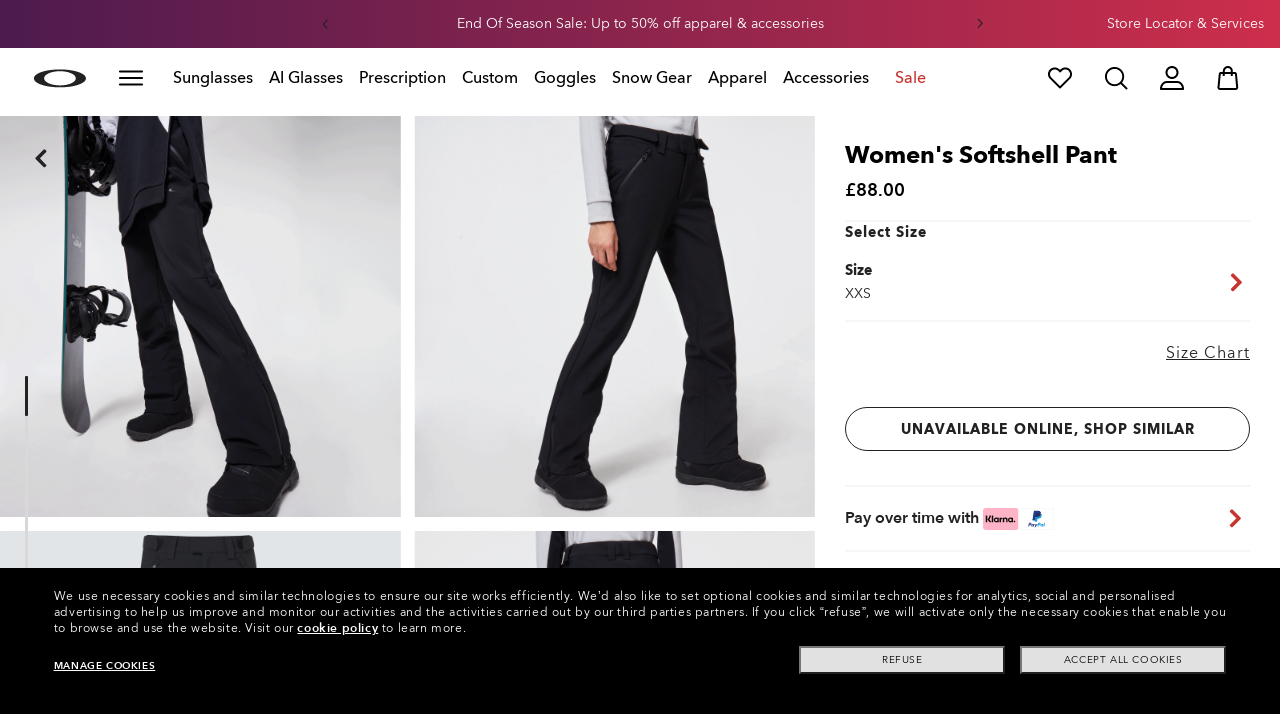

--- FILE ---
content_type: text/html;charset=UTF-8
request_url: https://www.oakley.com/en-gb/product/FOA500013
body_size: 85024
content:
<!doctype html><html lang="en-GB" class="no-js "><head><script>(function(){var importMapScript=document.createElement("script");importMapScript.type="importmap";var basePath="/_ui/dist";var minSuffix=true?".min":"";var importMapContent={"imports":{"exportTest":basePath+"/scripts/modern_modules/importTest/exportTest.js","importTest":basePath+"/scripts/modern_modules/importTest/importTest.js","moreInfoDialog":basePath+"/scripts/modern_modules/shared/moreInfoDialog/moreInfoDialog.js","DialogManager":basePath+"/scripts/modern_modules/shared/moreInfoDialog/DialogManager.js",
"MediaLoader":basePath+"/scripts/modern_modules/shared/moreInfoDialog/MediaLoader.js","CustomControls":basePath+"/scripts/modern_modules/shared/moreInfoDialog/CustomControls.js","ContentInitializer":basePath+"/scripts/modern_modules/shared/moreInfoDialog/ContentInitializer.js"}};importMapScript.textContent=JSON.stringify(importMapContent,null,2);document.head.insertBefore(importMapScript,document.head.firstChild)})();</script><link rel="preconnect" href="https://assets.oakley.com"><link rel="preconnect" href="https://media.oakley.com"><link rel="preconnect" href="https://assets2.oakley.com"><meta charset="utf-8"><script>var tealiumEnvironment="//tags.tiqcdn.com/utag/luxottica/oakley/prod/utag.js";</script><meta name="viewport" content="width=device-width, initial-scale=1, user-scalable=no"><script>var mediator=function(){var subscribe=function(tracker,fn){if(!mediator.trackers[tracker])mediator.trackers[tracker]=[];mediator.trackers[tracker].push({context:this,callback:fn});return this},publish=function(tracker){if(!mediator.trackers[tracker])return false;var args=Array.prototype.slice.call(arguments,1);for(var i=0,l=mediator.trackers[tracker].length;i<l;i++){var subscription=mediator.trackers[tracker][i];subscription.callback.apply(subscription.context,args)}return this},publishAll=function(){if(Object.keys(mediator.trackers).length===
0)return false;for(var tracker in mediator.trackers){var args=[tracker].concat(Array.prototype.slice.call(arguments));mediator.publish.apply(this,args)}return this};return{trackers:{},publish:publish,publishAll:publishAll,subscribe:subscribe}}();</script><script>var Oakley=Oakley||{};Oakley.cookiePolicyEnable=true;</script><script type="text/javascript" src="/_ui/dist/scripts/lib/cookiePolicyGDPR.js?v=2026-01-18"></script><script type="module">Oakley.variables.bounceExchangeId="6770";Oakley.modules.cookiePolicyGDPR.library.init("bounceexchange","//tag.bounceexchange.com/6770/i.js",true);</script><script>(function(d){var e=d.createElement("script");e.src=d.location.protocol+"//tag.wknd.ai/6770/i.js";e.async=true;d.getElementsByTagName("head")[0].appendChild(e)})(document);</script><title role="contentinfo">Oakley Women's Softshell Pant - Blackout | Oakley® GB</title><meta name="description" content="Buy Oakley Women's Softshell Pant for Womens in Blackout. Discover Oakley Apparel for Womens on Oakley GB Store Online."><meta property="og:description" content="Buy Oakley Women's Softshell Pant for Womens in Blackout. Discover Oakley Apparel for Womens on Oakley GB Store Online."><meta name="robots" content="index,follow"><meta name="msvalidate.01" content="41ACC25550931BE26A0BE3DAB55E8A12"><meta name="google-site-verification" content="p3hGlENUhpN1tTZu8Vh53UHgt8cPDEvctJ2V5lWnuHg"><meta name="google-site-verification" content="9x_cGRCEyYEmdBRZlniBNxbrZm8dAOmIVza_KZjgUyA"><meta name="google-site-verification" content="r5qODZBJLfJbypt8bibeO8UfJzERdlqied2KEM4n8RY"><meta property="fb:app_id" content="230047513721231"><meta property="og:site_name" content="Oakley"><meta property="og:title" content="Oakley Women's Softshell Pant - Blackout | Oakley®"><meta property="og:image" content="https://assets2.oakley.com/cdn-record-files-pi/33d1f9f1-71b7-4f2f-a996-aad600885e25/3a6ba2ae-3103-476d-a315-ad410060bf20/FOA500013__02E_omfr1.png"><meta property="og:url" content="https://www.oakley.com/en-gb/product/FOA500013"><meta property="og:type" content="product"><meta property="product:brand" content="Oakley"><meta property="product:condition" content="new"><meta property="product:availability" content="out of stock"><meta property="product:price:amount" content="88.0"><meta property="product:price:currency" content="GBP"><meta property="product:retailer_item_id" content="FOA500013-02E"><meta property="product:custom_label_0" content="GB"><link rel="shortcut icon" type="image/x-icon" media="all" href="/favicon.ico?v=2026-01-18"><link rel="canonical" href="https://www.oakley.com/en-gb/product/FOA500013"><link rel="alternate" href="https://www.oakley.com/de-at/product/FOA500013" hreflang="de-at"><link rel="alternate" href="https://www.oakley.com/en-be/product/FOA500013" hreflang="en-be"><link rel="alternate" href="https://www.oakley.com/fr-be/product/FOA500013" hreflang="fr-be"><link rel="alternate" href="https://www.oakley.com/nl-be/product/FOA500013" hreflang="nl-be"><link rel="alternate" href="https://www.oakley.com/it-ch/product/FOA500013" hreflang="it-ch"><link rel="alternate" href="https://www.oakley.com/de-ch/product/FOA500013" hreflang="de-ch"><link rel="alternate" href="https://www.oakley.com/fr-ch/product/FOA500013" hreflang="fr-ch"><link rel="alternate" href="https://www.oakley.com/en-ch/product/FOA500013" hreflang="en-ch"><link rel="alternate" href="https://www.oakley.com/de-de/product/FOA500013" hreflang="de-de"><link rel="alternate" href="https://www.oakley.com/en-dk/product/FOA500013" hreflang="en-dk"><link rel="alternate" href="https://www.oakley.com/es-es/product/FOA500013" hreflang="es-es"><link rel="alternate" href="https://www.oakley.com/fr-fr/product/FOA500013" hreflang="fr-fr"><link rel="alternate" href="https://www.oakley.com/en-gb/product/FOA500013" hreflang="en-gb"><link rel="alternate" href="https://www.oakley.com/en-ie/product/FOA500013" hreflang="en-ie"><link rel="alternate" href="https://www.oakley.com/it-it/product/FOA500013" hreflang="it-it"><link rel="alternate" href="https://www.oakley.com/no-no/product/FOA500013" hreflang="no-no"><link rel="alternate" href="https://www.oakley.com/en-lu/product/FOA500013" hreflang="en-lu"><link rel="alternate" href="https://www.oakley.com/fr-lu/product/FOA500013" hreflang="fr-lu"><link rel="alternate" href="https://www.oakley.com/de-lu/product/FOA500013" hreflang="de-lu"><link rel="alternate" href="https://www.oakley.com/en-pl/product/FOA500013" hreflang="en-pl"><link rel="alternate" href="https://www.oakley.com/nl-nl/product/FOA500013" hreflang="nl-nl"><link rel="alternate" href="https://www.oakley.com/en-pt/product/FOA500013" hreflang="en-pt"><link rel="alternate" href="https://www.oakley.com/en-se/product/FOA500013" hreflang="en-se"><link rel="alternate" href="https://www.oakley.com/en-eu/product/FOA500013" hreflang="en-gr"><link rel="alternate" href="https://www.oakley.com/en-eu/product/FOA500013" hreflang="en-si"><link rel="alternate" href="https://www.oakley.com/en-eu/product/FOA500013" hreflang="en-sk"><link rel="alternate" href="https://www.oakley.com/en-eu/product/FOA500013" hreflang="en-cy"><link rel="alternate" href="https://www.oakley.com/en-eu/product/FOA500013" hreflang="en-lt"><link rel="alternate" href="https://www.oakley.com/en-eu/product/FOA500013" hreflang="en-mt"><link rel="alternate" href="https://www.oakley.com/en-eu/product/FOA500013" hreflang="en-lv"><link rel="alternate" href="https://www.oakley.com/en-eu/product/FOA500013" hreflang="en-ee"><link rel="alternate" href="https://www.oakley.com/en-eu/product/FOA500013" hreflang="en-fi"><link rel="preload" href="/_ui/dist/scripts/modules/o21_header23.js?v=2026-01-18" as="script"><link rel="preload" href="" as="image" media="(max-width: 767px)" fetchpriority="high"><link rel="preload" href="https://assets2.oakley.com/cdn-record-files-pi/33d1f9f1-71b7-4f2f-a996-aad600885e25/3a6ba2ae-3103-476d-a315-ad410060bf20/FOA500013__02E_omfr1.png?impolicy=OO_hero" as="image" media="(min-width: 768px) and (max-width: 1399px)" fetchpriority="high"><link rel="preload" href="https://assets2.oakley.com/cdn-record-files-pi/33d1f9f1-71b7-4f2f-a996-aad600885e25/3a6ba2ae-3103-476d-a315-ad410060bf20/FOA500013__02E_omfr1.png?impolicy=OO_heroxl" as="image" media="(min-width: 1400px) and (max-width: 1999px)" fetchpriority="high"><link rel="preload" href="https://assets2.oakley.com/cdn-record-files-pi/33d1f9f1-71b7-4f2f-a996-aad600885e25/3a6ba2ae-3103-476d-a315-ad410060bf20/FOA500013__02E_omfr1.png?impolicy=OO_zoom" as="image" media="(min-width: 2000px)" fetchpriority="high"><link rel="preload" href="/_ui/dist/scripts/modules/product-hero.js?v=2026-01-18" as="script"><link rel="stylesheet" type="text/css" href="/_ui/dist/styles/theme-oakleypdp/css/main.min.css?v=2026-01-18"><link rel="stylesheet" type="text/css" href="/_ui/dist/styles/theme-oakley2020header/css/main.min.css?v=2026-01-18"><link rel="stylesheet" type="text/css" href="/_ui/dist/styles/theme-oakleyeditorialmenu/css/main.min.css?v=2026-01-18"><link rel="stylesheet" type="text/css" href="/_ui/dist/styles/theme-earlyaccess/css/main.min.css?v=2026-01-18"><script>var ACC={config:{}};ACC.config.contextPath="/en-gb";ACC.config.encodedContextPath="/en-gb";ACC.config.commonResourcePath="/_ui/desktop/common";ACC.config.themeResourcePath="/_ui/desktop/theme-oakley";ACC.config.siteResourcePath="/_ui/desktop/site-oakleygb";ACC.config.rootPath="/_ui/desktop";ACC.config.CSRFToken="8b849341-f71e-4095-b161-ab7e58dd5b63";ACC.pwdStrengthVeryWeak="Very weak";ACC.pwdStrengthWeak="Weak";ACC.pwdStrengthMedium="Medium";ACC.pwdStrengthStrong="Strong";
ACC.pwdStrengthVeryStrong="Very strong";ACC.pwdStrengthUnsafePwd="password.strength.unsafepwd";ACC.pwdStrengthTooShortPwd="Too short";ACC.pwdStrengthMinCharText="Minimum length is %d characters";ACC.accessibilityLoading="Loading... Please wait...";ACC.accessibilityStoresLoaded="Stores loaded";ACC.autocompleteUrl="/en-gb/search/autocompleteSecure";var Oakley=Oakley||{};
Oakley.messages={jsSite:"oakleygb",jsFindInStoreContinueCta:"Continue",jsGiftCardDatepickerConfirm:"Confirm",jsGiftCardDatepickerCancel:"cancel",jsStoreLocatorDescription:"You will need to book an appointment to pick up RX products. When picking up, we recommend you bring your prescription and confirmation email with you.",jsGiftCardLabel:"Gift Card",jsValidationRequired:"This field is required",jsValidationRequiredBoaCardNumber:"Please enter a valid Gift Card",jsValidationRequiredBoaCardNumberCheck:"js.validation.card.number.number",
jsValidationRequiredBoaCardNumberMaxLength:"js.validation.card.number.maxNumber",jsValidationRequiredBoaPinCardNumberMaxLength:"js.validation.card.number.pin.maxNumber",jsValidationRequiredBoaPin:"Please enter a valid PIN",jsValidationRequiredBoaUserName:"Recipient name is required",jsValidationRequiredBoaUserEmail:"Recipient email is required",jsValidationRequiredBoaUserEmailConfirm:"Emails are not matching, try again",jsValidationRequiredBoaUserDateConfirm:"Delivery date is required",jsValidationRequiredBoaUserEmailValid:"Please enter a valid email address",
jsValidationRequiredBoaFromName:"Your name is required",jsValidationRequiredBoaFromEmail:"Your email is required",jsValidationRequiredBoaMessage:"The text can not be longer than 200 characters",jsValidationRequiredBoaMessageValid:"The text you've entered does not meet our guidelines",jsValidationEmployeeIdRequired:"Please enter your employee ID",jsValidationBodMonthRequired:"Please enter the month of your date of birth",jsValidationBodDayRequired:"Please enter the day of your date of birth",jsValidationBodYearRequired:"Please enter the year of your date of birth",
jsValidationSerialNumberRequired:"Please enter your serial number",currentCountryIsocode:"GB",jsValidationAddress1Required:"Address is required",jsValidationAddresslinePobox:"Address line cannot contain PO Box",jsValidationCityRequired:"City is required",jsValidationCheckRequired:"Please check box",jsValidationCountryRequired:"Please select a country",jsValidationCreditCardCvvRequired:"Please provide a CVV",jsValidationTermsCheck:"Please agree to Terms \x26 Conditions to Proceed",jsValidationCreditCardCvvInvalid:"Please enter CVV",
jsValidationCreditCardMonthRequired:"Credit card month is required",jsValidationCreditCardNameRequired:"A name is required",jsValidationCreditCardNameInvalid:"Please enter your Name",jsValidationCreditCardExpiryDateInvalid:"Please enter the expiration date",jsValidationCreditCardNumberInvalid:"A valid credit card number is required",jsValidationCreditCardNumberCheckoutInvalid:"Please enter a valid credit card number",jsValidationCreditCardTypeInvalid:"A valid credit card type is required",jsValidationCreditCardNumberRequired:"A card number is required",
jsValidationCreditCardYearRequired:"Credit card year is required",jsValidationEmailInvalid:"Please enter a valid email address",jsValidationEmailRequired:"Please enter your email address",jsValidationEmailConfirmRequired:"Email address is required",jsValidationEmailConfirmNotMatching:"Please enter your email address correctly",jsValidationEmailMatch:"You have entered an invalid e-mail address or the addresses you entered do not match.",jsValidationFirstNameRequired:"Please enter your name",jsValidationFirstNameMaxRequired:"Maximum name length is 17 characters",
jsValidationGiftCardAmountGreater:"Amount inserted is greater than maximum allowed",jsValidationGiftCardAmountLower:"Amount inserted is lower than minimum allowed",jsValidationGiftCardNumberGenericError:"Enter a valid card number",jsValidationGiftCardNumberInvalid:"Please enter 19 digit number",jsValidationGiftCardNumberRequired:"Please enter gift card number",jsValidationGiftCardPinInvalid:"Please enter 4 digit number",jsValidationGiftCardPinRequired:"Please enter gift pin number",jsValidationLastNameRequired:"Please enter your last name",
jsValidationLastNameMaxRequired:"Maximum name length is 17 characters",jsValidationNumberInvalid:"Please numbers only",jsValidationOrderNumberRequired:"Please enter an order number",jsValidationOrderReturnAgreementRequired:"Please agree to the returning terms",jsValidationPasswordCurrentRequired:"Please input your current password",jsValidationPasswordMinimumLength:"Required password length is a minimum of 8 characters",jsValidationPasswordRequired:"This field is required",jsValidationPasswordRegex:"Password should have any three of an uppercase letter, lowercase letter, number, or special character",
jsValidationPasswordMatch:"Passwords do not match",jsValidationPasswordMatchRequired:"Please provide a matching password",jsValidationFiscalCode:"Please enter a valid fiscal code",jsValidationRequiredFiscalCode:"Please enter a valid fiscal code",jsValidationCompanyName:"Please enter a company name",jsValidationRegistrationState:"Please enter a registration state",jsValidationCreateAccountTerms:"Agree to our Terms of Service",jsValidationPhoneInvalid:"Phone number is not correct format",jsValidationPhoneAUInvalid:"Phone number does not appear valid (expecting 04XXXXXXXX or 61XXXXXXXXX)",
jsValidationPhoneCheckoutInvalid:"Please enter your Telephone Number",jsValidationAddressCheckoutInvalid:"Please enter address line 1",jsValidationZipCheckoutInvalid:"Please enter your zip code",jsValidationCheckoutMunicipalityInvalid:"This field is required",jsValidationNeighborhoodsInvalid:"This field is required",jsValidationEmailLoginRequired:"Email address is required",jsValidationCityCheckoutInvalid:"Please enter your City",jsValidationStateCheckoutInvalid:"Please select your Country",jsValidationStateCheckoutInvalidOSI:"Please change State to ship your order",
jsValidationCheckoutErrorRestrictionsdOSI:"One or more items in your cart cannot be delivered to selected location due to law restrictions.",jsValidationPhoneRequiredBox1:"Please enter the area code",jsValidationPhoneRequiredBox2:"Please enter the phone number in the second box",jsValidationPhoneRequiredBox3:"Please enter the phone number in the third box",jsValidationPhoneRequiredBoxTotalMin:"Please enter the phone number with 10 digits or 11 digits",jsValidationPhoneRequiredBoxTotalMax:"Please enter the phone number with 10 digits or 11 digits",
jsShippingValidationPhoneRequiredBoxTotalMin:"Please enter the phone number with 10 to 15 digits",jsShippingValidationPhoneRequiredBoxTotalMax:"Please enter the phone number with 10 to 15 digits",jsValidationPhoneRequired:"Phone number required",jsValidationPromoCodeMinimumLength:"Promo code 4 character min",jsValidationStateRequired:"A state is required",jsValidationZipRequired:"Zip is required",jsValidationIdealBankRequired:"Please select a bank",jsValidationZipMaxLength:"Postal codes cannot be more than 10 characters",
jsValidationAddressNameRequired:"Please enter an address name",jsValidationCaptchaAnswerRequired:"Please enter the captcha",fluidConfigurationEnvironment:"prod",fluidImplementationEnvironment:"prod",fluidJsUrlEnvironment:"//configure-implementations.fluidretail.net/oak/branch/archive/v1/prod/assets/js/fluidConfigure-oak.min",jsValidationUrlRequired:"url required",jsValidationUrlInvalid:"url invalid",jsValidationPageShareSuccess:"Your Message Has Been Sent",jsValidationLocalNameRequired:"Local name is required",
jsValidationLocalName2Required:"Please enter your name in kanji",jsValidationLocalName2JPRequired:"Please enter your local name in kanji",jsValidationReportFakesSuccess:"success!",jsInitialSearchResultsDisplay:"12",jsMoreSearchResultsDisplay:"20",jsValidationCookiesRequired:"Please enable cookies to continue",callForProductAvailability:"* Call for product availability",tradingHoursAlert:"Public Holiday trading hours may differ from regular trading hours displayed.",storeDirections:"Directions",addressLinePoboxAu:"Call Customer Care on 1 800 625 539 to discuss PO BOX delivery options",
cartPopupMessageTitle:"Are you sure?",cartPopupMessageContent:"Do you really want to remove this product",cartPopupMessageYes:"yes",cartPopupMessageNo:"no",cartMergeSuccess:'The products from your previous visit have been added to your bag. Please confirm your items.\x3cbr\x3e\x3cbr\x3e \x3cu\x3e\x3ca class\x3d"cartLink" href\x3d"/cart"\x3e GO BACK TO BAG \x3c/a\x3e\x3c/u\x3e',cartMergeSuccessFrCa:"basket.merge.successFrCa",shoprunnerCartMerge:'After having logged-in, your cart now includes some products not eligible for Shop Runner. Because of that, the shipping method has been modified from "2 Days" to "Standard".',
cartZipcodeError:"Enter a valid Zip Code",jsValidationPostRequired:"Post Code is required",jsValidationZipRequiredMessage:"Zip is required",jsWarningAccountExpiring:'Your membership account \x3cstrong\x3ewill expire in {0} days\x3c/strong\x3e. Please \x3ca class\x3d"popover-link" href\x3d"{1}/my-account/profile/"\x3erenew it now\x3c/a\x3e to continue receiving your membership benefits.',jsWarningMyAccountExpiring:"Your membership account \x3cstrong\x3ewill expire in {0} days\x3c/strong\x3e. Please select the Profile option and renew your Service Branch information.",
jsWarningAccountExpired:"Your account has expired. Please select the Profile option and renew your Service Branch information.",jsWarningRemindToUpdateEmail:"Your email address is not reachable. Please update your contact information by adding a secondary email address.",jsWarningAccountMigratedPwd:"We recommend you update your password as it no longer meets security standards.",jsPdpZoomImageAltText:"To define",jsValidationGdprOverAge:"You must be at least 16 years old to register on Oakley.com",
jsValidationOverAge:"You must be at least 14 years old to register on Oakley.com",cartShippingStandardShipping:"Standard shipping",userLoggedIn:"User logged in successfully",underStoreLocatorPrescriptionPickup:"For \u2018Prescription Pickup only\u2019 stores, appointments are not required. You can simply pick up your product during store opening hours.",jsValidationInvalidDate:"Please enter a valid date.",jsValidationBalanceCardNumberRequired:"The card number is not correct. Please check it on the card and try again.",
jsValidationBalancePinRequired:"The PIN is not correct. Please check it on the card and try again.",jsPickupPaginationNext:"Next",jsPickupPaginationPrevious:"Previous",jsBirthDateValid:"Please enter a valid date.",jsVmPagination:"#Page \x3cstrong\x3e{0}\x3c/strong\x3e of \x3cstrong\x3e{1}\x3c/strong\x3e",jsSearchOptimizationTotalLabelAll:"View all products",jsSearchOptimizationTotalLabelThese:"View these products",jsSearchOptimizationTotalLabelSingular:"View this product",jsOSILoginAnchor:"SIGN IN/REGISTER",
productPriceComingSoon:"Coming Soon",countrySelectorTitle:"CONFIRM LOCATION",countrySelectorDescription:"Seems like you\u2019re in a different location. Want to update it?",countrySelectorTitleOSI:"Select your store",countrySelectorDescriptionOSI:"Choose which country you would like to shop in.",countrySelectorSelectStore:"Select a different store",jsValidationBrPostal:"js.validation.zip.invalid",jsValidationHypenPostal:"CEP incorreto, por favor siga o seguinte padr\u00e3o: (12345-123) ex: 05468-060",
jsValidationCorreiosValidation:"Zipcode is invalid",jsValidationRoeInvalidCharacters:"invalid characters",jsValidationInstallments:"js.validation.installments",jsValidationUpdateBankList:"js.validation.updateBankList",jsValidationUpdateIban:"js.validation.updateIban",jsValidationUpdateAgencyNumber:"js.validation.updateAgencyNumber",pdpPrizmPolarizedFilter:"Prizm\x26trade; Polarized",pdpStandardFilter:"Standard",requiredField:"This field is required.",orderdetailCancelConfirmTitle:"ARE YOU SURE?",
orderdetailCancelConfirmText:"Do you really want to cancel this order?",orderdetailCancelConfirmYes:"YES",orderdetailCancelConfirmNo:"NO",sizeXS:"XS",sizeS:"S",sizeM:"M",sizeL:"L",sizeXL:"XL",sizeXXL:"XXL",sizeXXXL:"XXXL",cartShippingModeDays:"days",cartMergedItem:"This product has been added to bag during your previous visit, Please verify.",cartQtyDecreased:"Quantity has been decreased because we don't have more pieces available at the moment.",cartQtyDecreasedOcp:"Some custom components are unavailable, so quantities have been adjusted to available limits. For more, please try a different configuration.",
cartMaxQtyExceeded:"Unfortunately the quantity you chose exceeded the maximum order quantity for this product. The quantity in your cart has been reduced to the maximum order quantity.",currentCurrencySymbol:"\u00a3",chooseSize:"Size",prescription:"Prescription",chooseThisStore:"Choose This Store",jsValidationCFDIRequired:"Selecciona el uso de CFDI con el que deseas sea emitida la factura.",jsValidationRegimeFiscalCodeRequired:"Selecciona el r\u00e9gimen fiscal con que deseas sea emitida la factura.",
jsValidationBusinessNameRequired:"Ingresa la Raz\u00f3n Social o Nombre Completo con que deseas sea emitida la factura.",jsValidationAddressBillingMXRequired:"Ingresa el Nombre de la Calle y N\u00famero Exterior (e Interior, si aplica) con que deseas sea emitida la factura.",jsValidationPostCodeBillingMXRequired:"Ingresa el c\u00f3digo postal con que deseas sea emitida la factura.",jsValidationStateBillingMXRequired:"Selecciona el Estado con que deseas sea emitida la factura.",jsValidationCityBillingMXRequired:"Ingresa la Ciudad con que deseas sea emitida la factura.",
jsValidationMunicipalityBillingMXRequired:"Ingresa el Municipio o Alcald\u00eda con que deseas sea emitida la factura.",jsValidationNeighborhoodsBillingMXRequired:"Ingresa la Colonia con que deseas sea emitida la factura.",jsValidationFiscalCodeBillingMXInvalidLength:"Ingresa el RFC tal como aparece en tu Constancia de Situaci\u00f3n Fiscal.",jsLiveChatText:"Customer Support",textEddshippingLabel:"Delivery Date:",jsValidateCharactersJP:"Due to system processing, some symbols (~: +) cannot be identified. Excuse me, but please change to another symbol or letter.",
jsValidationDateRequired:"Date of birth is required",selectLensesLabel:"Select Lenses",addToBagLabel:"Add to Bag",selectSizeLabel:"Select Size",shopNowLabel:"SHOP NOW",mostSoldSizeLabel:"Most sold size",cartMarkdwnPromo:"You saved",oosAnalyticsErrorMessage:"Some custom components in your order are currently unavailable. Please select a different option.",nhbSpinningText:"SCROLL DOWN TO ENTER OAKLEY WORLD",melissaAddressTypeMMessage:"This looks like a military address. Turn on the toggle above so we can ship with the right carrier.",
melissaAddressTypePMessage:"We are unable to ship to PO boxes. Please use a different address.",melissaAddressTypeSMessage:"This looks like a standard address. Turn off the toggle above so we can ship with the right carrier.",melissaCheckboxMessage:"I confirm that this address is correct. I acknowledge that proceeding with an incorrect address might result in my order being undeliverable.",preOrderBadgeLabel:"pre-order",metaZipcodeErrorMessage:"We do not ship Oakley AI Glasses to this zipcode",metaBadgeLabel:"ai glasses",
metaPDPImagesViewMore:"View more",metaPDPImagesViewLess:"View less"};Oakley.messages.hours="Hours";Oakley.messages.OakleyStore="Oakley Store";Oakley.messages.SunglassHut="Certified dealer";Oakley.messages.OakleyVaultStore="Oakley Vault Store";Oakley.messages.bookAppointment="Book an appointment";Oakley.messages.detailsDirections="Details \x26amp; Directions";Oakley.messages.getDirections="Get directions";Oakley.messages.callthestore="Call the store";Oakley.messages.callandreserve="Call \x26 reserve for today";
Oakley.messages.fisOpeningHours="Opening Hours";Oakley.messages.fisOpeningHoursNotice="May vary according to bank holiday";Oakley.messages.fisOpeningHoursNoticeAU="May vary according to public holiday";Oakley.messages.defaultLocation="Make this my default location";Oakley.messages.callForProduct="Store number:";Oakley.messages.reserveYourProduct="Store number:";Oakley.messages.reserveInStore="Reserve your product and pick up in store:";Oakley.messages.reserveInStoreButton="Reserve at this store";
Oakley.messages.findInStore="Try a different location or call a store near you for similar products.";Oakley.messages.tryDifferentLocation="Try a different location or call a store near you for similar products.";Oakley.messages.enterCityState="Enter a City \x26amp; State or Zip to find a store";Oakley.messages.thereAreNoStores="There are no stores in your area. Try another location or expand search radius.";Oakley.messages.styleNotAvailable="This style is not currently available in any of your nearby stores.";
Oakley.messages.outOfStock="Out of Stock";Oakley.messages.lowStock="Low Stock";Oakley.messages.inStock="In Stock";Oakley.messages.callAvailability="Store number:";Oakley.messages.findStore="Find a Store";Oakley.messages.changeStore="Change Store";Oakley.messages.findInStoreForPdp="Find or Reserve in Store";Oakley.messages.findInStoreTitle="Find In Store";Oakley.messages.giftCardlabel="Oakley Gift Card";Oakley.messages.giftCardcardNumber="Card Number";Oakley.messages.callForAvailability="Reserve for pickup unavailable";
Oakley.messages.affirmErrorCreateSession="Please insert a valid phone number.";Oakley.messages.affirmNoPriceText="You can pay in {0} interest-free payments with";Oakley.messages.storeStatusMessage="Will open";Oakley.messages.createReturn="Create a Return";Oakley.messages.returnReason="Reason for return";Oakley.messages.returnCarrier="Select return carrier";Oakley.messages.pickupDate="Select Collection Date";Oakley.messages.pickupDateError="You cannot select dates that are in the past.";
Oakley.messages.afterPayDisclaimer="Or 4 payments of ${0} with\x26nbsp;";Oakley.messages.afterPayDisclaimerPPAU="\x26nbsp;or PayPal";Oakley.messages.formatDate="dd/mm/yy";Oakley.messages.webExclusive="WEB EXCLUSIVE";Oakley.messages.tight="This may be too tight";Oakley.messages.nextbestsize="Next best size";Oakley.messages.recommended="Recommended";Oakley.messages.loose="This may be too loose";Oakley.messages.pickup="Pick Up";Oakley.messages.loadMore="Load more";Oakley.messages.FIS_errormessage="This service is not available at any stores near you. Please enter a valid zipcode.";
Oakley.messages.FIS_delivery_more_date="You have different delivery dates for your products";Oakley.messages.FIS_pickup_date="Pick up in store date:";Oakley.messages.lensesPresciptionTitle="My lens choices";Oakley.messages.BRIGHT_LIGHT="Bright Light";Oakley.messages.MEDIUM_LIGHT="Medium Light";Oakley.messages.LOW_LIGHT="Low Light";Oakley.messages.ALL_PURPOSE="All Purchase";Oakley.messages.CHANGING_CONDITIONS="Changing Conditions";Oakley.messages.NIGHT="Night";Oakley.messages.OVERCAST="Overcast";
Oakley.messages.SNOW_AND_OVERCAST="Snow and Overcast";Oakley.messages.SUN_AND_CLOUDS="Sun \x26 Clouds";Oakley.messages.SNOW_OVERCAST="Snow and Overcast";Oakley.messages.SUN_CLOUDS="Sun \x26 Clouds";Oakley.messages.BRIGHT_SUN="Bright Sun";Oakley.messages.VARIABLE_CONDITIONS="Variable Conditions";Oakley.messages.PARTLY_CLOUDY="Partly Cloudy";Oakley.messages.RAINY="Rainy";if("GB"==="CA"&&"en"==="fr")Oakley.messages.NewDealsBadge="badge.plp.newDeals.ca";else Oakley.messages.NewDealsBadge="New deals";
Oakley.messages.uploadPrescription={confirmationErrorMessage:"This is required to proceed"};
Oakley.messages.sameDayDelivery={Today:"Same Day",Tomorrow:"Next Day",address_format_error:"Please start typing your address and select a valid address from suggestion list. Then click on Check Availability button.",address_format_error_checkout:"Please start typing your address and select a valid address from the suggestions list. Then click the Choose Store button.",address_availability_checking:"Stay with us... we're just checking service availability in your area. It could take a moment",address_availability_error:"Apologies, this service is not available for the postcode/city you've entered. Try another or choose a different shipping method.",
address_availability_success:"The service is available for your area",service_connection_error:"Something went wrong, our bad. Please try again later, with another address or go ahead with another shipping method"};Oakley.categories={"100000000m":"In Men","200000000w":"In Women"};Oakley.codJpCodes=["00","08","12","14","16","18"];Oakley.codJpHours={notSpecific:"No any specific time requirement",amHours:"AM",hours1214:"12:00 - 14:00",hours1416:"14:00 - 16:00",hours1618:"16:00 - 18:00",hours1821:"18:00 - 21:00"};
Oakley.rxPanelPopup={titlePupillary:"How to measure your pupillary distance",titlePrescription:"Understanding your prescription",titleRightEye:"Right Eye (OD)",titleLeftEye:"Left Eye (OS)",RightEyeDescription:'OD stands for "oculus dexter" which is Latin for "right eye".',LeftEyeDescription:'OS stands for "oculus sinister" which is Latin for "left eye"',titleSphere:"Sphere (SPH) - also known as Power (PWR)",sphereDescription:"They mean the same thing: the strength of your prescription. If you're nearsighted you will have a minus (-) before your values, and if you're or farsighted you will have a plus (+).",
titleAxis:"Axis",axisDescription:"This is only for people with astigmatism. The axis is a number between 0 and 180 and determines the orientation of the Cylinder (CYL).",titleCylinder:"Cylinder (CYL)",cylinderDescription:"This is for people with astigmatism. This is when one part of the eye needs more correction than the rest. The Cylinder value is written with a minus (-) sign.",pupillarystepsList:"\x3cul\x3e\x3cli\x3eGrab a small ruler in one hand, and have your pencil and paper handy.\x3c/li\x3e\x3cli\x3eNow position yourself approximately 8 inches (20 cm) away from a mirror.\x3c/li\x3e\x3cli\x3eClose your left eye and align the 0 mm over the center of your right pupil.\x3c/li\x3e\x3cli\x3eMeasure the distance from your right to your left pupil.\x3c/li\x3e\x3cli\x3eThe number that lines up directly over your left pupil is your PD (An average PD for an adult ranges between 58 and 65).\x3c/li\x3e\x3c/ul\x3e",
pupillaryText:'\x3cdiv class\x3d"PrescriptionModal__container__bodyText"\x3eYour Pupillary Distance, or PD, is the distance in millimeters (mm) from the center of one pupil to the center of the other.\x3c/div\x3e\x3cdiv class\x3d"PrescriptionModal__container__bodyText"\x3eCan\'t find your PD? No problem. You can leave the default setting of 63 which is the average measurement for adults. If we need any more information about your prescription, one of our experts will be in touch.\x3c/div\x3e\x3cdiv class\x3d"PrescriptionModal__container__bodyText"\x3eIf you want, you can measure your PD yourself by following these steps:\x3c/div\x3e'};
Oakley.codJpCodes=["00","08","12","14","16","18"];Oakley.codJpHours={notSpecific:"No any specific time requirement",amHours:"AM",hours1214:"12:00 - 14:00",hours1416:"14:00 - 16:00",hours1618:"16:00 - 18:00",hours1821:"18:00 - 21:00"};Oakley.chatBotEnabled={enabled:true};Oakley.DoctorLocatorEnabled={enabled:false};Oakley.header23={disableNewDDM:false,isOsiHeader:false};
Oakley.variables={siteLanguage:"en",contextPath:"/en-gb",gmapsUrl:"https://maps.googleapis.com/maps/api/js?key\x3dAIzaSyCPn20h5d6nwkgk3EOd4u83zv6qm3wpCYI\x26v\x3d3\x26callback\x3dgoogleMapsCallback\x26libraries\x3dplaces",chatUrl:"",country:"GB",languageCountry:"en_GB",countdownUrl:"/en-gb/countdown",affirm:{installmentsNum:3},searchcampaign:"",pageType:"Pdp",crossSiteEnabled:false,isVatIncluded:"true",frameAdvisorDataUrl:"//frameadvisor.luxottica.com/v/2.14/index.umd",VMMVDataUrl:"//vmmv.luxottica.com/v/5.5.2/index.umd",
chatBotDeploymentId:"5f7e0c24-0728-466a-9cd4-7f4d81bd61e1",chatBotEnvironment:"euw1",chatBotScript:"https://apps.mypurecloud.ie/genesys-bootstrap/genesys.min.js",textFreeCart:"FREE",applyPromoCode:"",textProductCustomInCart:"Custom products require 10 days",textProductRXnullPickUp:"NOT AVAILABLE FOR PRESCRIPTION PRODUCTS",textProductRXnullNoStores:"NO STORES AVAILABLE NEAR YOU",textTotalsPromoCode:"Promo Code",textTotalsPromoCodeNoMessage:"Promo",textTotalsRemovePromocode:"Remove",textDeliveryMessageMoreDates:"You have different delivery dates for your products",
cartTotalsLabelRia:"Insurance savings",cartMessageEppLabel:"(Claims require copay)",disabledMonetate:false,rxConfiguratorUrl:"",maxMelissaValidationRetry:"",melissaValidationEnabled:""};var productName="Women\x26#039;s Softshell Pant";var productImage="";var productPrice='\x3cformat:price priceData\x3d""/\x3e';var productCode="FOA500013";var addToCartUrl="/en-gb/cart/add";var cartItems="";var rolloverPopupUrl="";var cartRemoveUrl="/en-gb/cart/remove";var cartText="Cart";var isExcludeBaynote=true;
Oakley.siteId="oakleygb";Oakley.debugMode=false;Oakley.buildNumber="2026-01-18";Oakley.variables.shoprunnerEnvironmentID=2;Oakley.messages.gdprDateJsPattern="dd/mm/yy";Oakley.variables.isGdprSite="true";Oakley.variables.gdprMinAgeLimit="16";Oakley.variables.minAgeLimit=14;Oakley.variables.gdprPopup="false";window.ClickTalePIISelector="#registerForm input, #loginForm input, .login-button .logged-in, .personal-info__body span, #profile-form input, #forgottenPwdForm input, .personalinfo-wrapper-reg input, .shipping-address-wrapper-reg input, .billing-form-wrapper input, .payment-form-wrapper input, #checkoutThankyou .sub-headline strong, .order-details h5, .order-details p span, .account-card span, .address-book input, .qas-form p, .account-card .title, #profile-menu-modal .modal-box-title, .order-number, .bill-ship-total-wrapper div, .bill-ship-total-wrapper div, .bill-ship-total-wrapper .vcard, .billing-payment-wrapper span, #rendering_canvas, .email-signup input, .js_zip input, #verifyForm input, #verifyForm select, #SignUpModal input, #shippingAddressForm input, .account-info .field-view span, .login-dropdown .category-link , .registration-field , .payment-method .account span , .order-shipping p , .inputForm #term , .form-field #term, .personal-info-section input , #password-change-form input, #vto-portal-container .canvas-container, .capture-page-content video , .vto-application #rendering_canvas , #footer-storelocator-input , #footer-newsletter-locator-form input, .thankyou .sub-headline strong, #updateEmailAlert .invalidEmail";
var showEddOnDeliveryMethod=true;Oakley.messages.zipcode_regex_errormessage_us="Zipcode should follow the format (12345 or 12345-1234) ex: 60661-0661";Oakley.messages.zipcode_regex_errormessage_gu="Zipcode should follow the format (12345 or 12345-1234) ex: 60661-0661";Oakley.messages.zipcode_regex_errormessage_vi="Zipcode should follow the format (12345) ex: 60661";Oakley.messages.zipcode_regex_errormessage_ca="Postal code should follow the format (A1B 2C3) ex: H2X 1J6";
Oakley.messages.zipcode_regex_errormessage_at="Zipcode should follow the format (1234) ex: 6067";Oakley.messages.zipcode_regex_errormessage_be="Zipcode should follow the format (1234) ex: 6067";Oakley.messages.zipcode_regex_errormessage_ch="Zipcode should follow the format (1234) ex: 6067";Oakley.messages.zipcode_regex_errormessage_de="PLZ muss folgendes Format haben (12345) B.: 60661";Oakley.messages.zipcode_regex_errormessage_dk="Zipcode should follow the format (1234) ex: 6067";
Oakley.messages.zipcode_regex_errormessage_fi="Zipcode should follow the format (12345) ex: 60661";Oakley.messages.zipcode_regex_errormessage_fr="Le code postal doit respecter le format (12345 ou 12345-1234), ex: 60661-0661";Oakley.messages.zipcode_regex_errormessage_gb="Postcode should follow the format (A1 1AB or AB1 1AB or AB12 1AB ) ex: B1 1HQ";Oakley.messages.zipcode_regex_errormessage_gg="Zipcode should follow the format (123 123) ex: CHG 657";Oakley.messages.zipcode_regex_errormessage_it="Il formato del codice di avviamento postale deve essere (12345), es.: 60661";
Oakley.messages.zipcode_regex_errormessage_je="Zipcode should follow the format (123 123) ex: CHG 657";Oakley.messages.zipcode_regex_errormessage_lu="Zipcode should follow the format (1234) ex: 6067";Oakley.messages.zipcode_regex_errormessage_nl="De postcode moet de volgende indeling hebben (1234 12), bijv.: (6067 51)";Oakley.messages.zipcode_regex_errormessage_no="Postnummer skal f\u00f8lge formatet (1234) eks: (6067)";Oakley.messages.zipcode_regex_errormessage_pl="Zipcode should follow the format (12-123) ex: 12-123";
Oakley.messages.zipcode_regex_errormessage_pt="Zipcode should follow the format (1234-123) ex: 6067-516";Oakley.messages.zipcode_regex_errormessage_se="Zipcode should follow the format (12345) ex: 60661";Oakley.messages.zipcode_regex_errormessage_au="Postcode should follow the format (1234) ex: 6067";Oakley.messages.zipcode_regex_errormessage_jp="Zipcode should follow the format (123-1234) ex: (102-0081)";Oakley.messages.zipcode_regex_errormessage_br="CEP incorreto, por favor siga o seguinte padr\u00e3o: (12345-123) ex: 05468-060";
Oakley.messages.zipcode_regex_errormessage_mx="Ingresa el C\u00f3digo Postal tal como aparece en tu Constancia de Situaci\u00f3n Fiscal.";Oakley.messages.zipcode_regex_errormessage_au="Postcode should follow the format (1234) ex: 6067";Oakley.messages.zipcode_regex_errormessage_es="El c\u00f3digo postal debe respetar el formato (12345 o 12345-1234), ej: 60661-0661";Oakley.messages.zipcode_regex_default_errormessage="Please enter valid zipcode";Oakley.messages.zipcode_correios_invalid="Zipcode is invalid";
Oakley.messages.wcag={controls:"Controls."};</script><script>var Oakley=Oakley||{};Oakley.messages=Oakley.messages||{};Oakley.vars=Oakley.vars||{};var require={baseUrl:"/_ui/dist/scripts/"};var cartDataUrl="/en-gb/cart/data";var cartRemoveUrl="/en-gb/cart/remove";var cartText="Cart";Oakley.buildNumber="2026-01-18";Oakley.debugMode=false;Oakley.vars.originalContextPath="/";Oakley.vars.baseContext=window.location.origin+Oakley.variables.contextPath;Oakley.region="EMEA".toLowerCase();</script><script type="text/javascript" src="/_ui/dist/bower_components/jquery/dist/jquery.min.js?v=2026-01-18"></script><script type="text/javascript" src="/_ui/dist/scripts/lib/require.js?v=2026-01-18"></script><script type="text/javascript" src="/_ui/dist/scripts/main.js?v=2026-01-18"></script><link rel="manifest" href="/en-gb/manifest.json"><script></script><meta name="theme-color" content="#222222"><meta name="apple-mobile-web-app-capable" content="yes"><meta name="apple-mobile-web-app-status-bar-style" content="black"><meta name="apple-mobile-web-app-title" content="Oakley"><link rel="apple-touch-icon" href="https://media.oakley.com/pwa/OO_PWA_icon_180x180.png"><link rel="apple-touch-icon" href="https://media.oakley.com/pwa/OO_PWA_icon_20x20.png" size="20x20"><link rel="apple-touch-icon" href="https://media.oakley.com/pwa/OO_PWA_icon_40x40.png" size="40x40"><link rel="apple-touch-icon" href="https://media.oakley.com/pwa/OO_PWA_icon_58x58.png" size="58x58"><link rel="apple-touch-icon" href="https://media.oakley.com/pwa/OO_PWA_icon_60x60.png" size="60x60"><link rel="apple-touch-icon" href="https://media.oakley.com/pwa/OO_PWA_icon_76x76.png" size="76x76"><link rel="apple-touch-icon" href="https://media.oakley.com/pwa/OO_PWA_icon_80x80.png" size="80x80"><link rel="apple-touch-icon" href="https://media.oakley.com/pwa/OO_PWA_icon_87x87.png" size="87x87"><link rel="apple-touch-icon" href="https://media.oakley.com/pwa/OO_PWA_icon_120x120.png" size="120x120"><link rel="apple-touch-icon" href="https://media.oakley.com/pwa/OO_PWA_icon_180x180.png" size="180x180"><link rel="apple-touch-icon" href="https://media.oakley.com/pwa/OO_PWA_icon_167x167.png" size="167x167"><link rel="apple-touch-icon" href="https://media.oakley.com/pwa/OO_PWA_icon_180x180.png" size="180x180"><script>var tealium_data2track=[];window.tealium_data2track=window.tealium_data2track||[];window.utag_data={};window.utag_data.Products=window.utag_data.Products||[];</script><script type="text/javascript">var utag_data={"FIS_isSupported":"0","promo_name":"","Vm_IsBrowserSupported":"1","product_size":["XXS"],"page_category":"","promo_id":"","site_currency":"GBP","product_name":["Women's Softshell Pant"],"product_sku":["FOA500013-02E"],"page_section_name":"","breadcrumb_path":"Home / Tactical Gifts for Her / Women's Softshell Pant","product_id":["FOA500013-02E"],"Page_Type":"product","site_language":"en","product_brand":["osi_land_gift_guide"],"page_subcategory_name":"","product_state":"outofstock",
"domain_language":"en","product_category":["oo_afa_app_botw_pant"],"Vm_IsUpcSupported":"0","Products":{193517576783:{"Category":"AFA","Units":"0","Price":"88.00","PriceFull":"176.00","Status":"Out-of-stock","Vto":"NotAvailable","Sku":"FOA500013-02E","ModelName":"Women\\'s Softshell Pant","FrameColor":"","FrameTechnology":"","Shape":"","OosOptions":"EmailMeWhenAvailable,SearchSimilar","LensColor":"","LensTechnology":"","Url":"https://www.oakley.com/en-gb/product/FOA500013","BackOrder":"0","Label":"",
"Preorder":"0"}},"Page_Platform":"Hybris","Page_Country":"GB","Page_Language":"EN","Page_DeviceType":"desktop","Page_Type":"Pdp","Page_Design":"Premium","Page_Section1":"Tactical Gifts for Her","Page_Section2":"Afa:FOA500013","User_LoginStatus":"Guest","User_Id":"3c7d42c6-0836-4eef-b171-4ca3d0f28d78","Order_Currency":"GBP","customerType":"anonymousuk"};</script><script>if(!utag_data.Page_DeviceType)utag_data.Page_DeviceType=window.screen.width<767?"M":window.screen.width<992?"T":"D";</script><link rel="stylesheet" href="https://assets.oakley.com/ptch-p/css/it-ptch.css"><script defer src="https://assets.oakley.com/extra/quicklink/quicklink.umd.js" type="text/javascript"></script>
                              <script>!function(e){var n="https://s.go-mpulse.net/boomerang/";if("False"=="True")e.BOOMR_config=e.BOOMR_config||{},e.BOOMR_config.PageParams=e.BOOMR_config.PageParams||{},e.BOOMR_config.PageParams.pci=!0,n="https://s2.go-mpulse.net/boomerang/";if(window.BOOMR_API_key="C2ZA3-K3383-S58UK-QS9CF-3JCVQ",function(){function e(){if(!r){var e=document.createElement("script");e.id="boomr-scr-as",e.src=window.BOOMR.url,e.async=!0,o.appendChild(e),r=!0}}function t(e){r=!0;var n,t,a,i,d=document,O=window;if(window.BOOMR.snippetMethod=e?"if":"i",t=function(e,n){var t=d.createElement("script");t.id=n||"boomr-if-as",t.src=window.BOOMR.url,BOOMR_lstart=(new Date).getTime(),e=e||d.body,e.appendChild(t)},!window.addEventListener&&window.attachEvent&&navigator.userAgent.match(/MSIE [67]\./))return window.BOOMR.snippetMethod="s",void t(o,"boomr-async");a=document.createElement("IFRAME"),a.src="about:blank",a.title="",a.role="presentation",a.loading="eager",i=(a.frameElement||a).style,i.width=0,i.height=0,i.border=0,i.display="none",o.appendChild(a);try{O=a.contentWindow,d=O.document.open()}catch(_){n=document.domain,a.src="javascript:var d=document.open();d.domain='"+n+"';void 0;",O=a.contentWindow,d=O.document.open()}if(n)d._boomrl=function(){this.domain=n,t()},d.write("<bo"+"dy onload='document._boomrl();'>");else if(O._boomrl=function(){t()},O.addEventListener)O.addEventListener("load",O._boomrl,!1);else if(O.attachEvent)O.attachEvent("onload",O._boomrl);d.close()}function a(e){window.BOOMR_onload=e&&e.timeStamp||(new Date).getTime()}if(!window.BOOMR||!window.BOOMR.version&&!window.BOOMR.snippetExecuted){window.BOOMR=window.BOOMR||{},window.BOOMR.snippetStart=(new Date).getTime(),window.BOOMR.snippetExecuted=!0,window.BOOMR.snippetVersion=14,window.BOOMR.url=n+"C2ZA3-K3383-S58UK-QS9CF-3JCVQ";var i=document.currentScript||document.getElementsByTagName("script")[0],o=i.parentNode,r=!1,d=document.createElement("link");if(d.relList&&"function"==typeof d.relList.supports&&d.relList.supports("preload")&&"as"in d)window.BOOMR.snippetMethod="p",d.href=window.BOOMR.url,d.rel="preload",d.as="script",d.addEventListener("load",e),d.addEventListener("error",function(){t(!0)}),setTimeout(function(){if(!r)t(!0)},3e3),BOOMR_lstart=(new Date).getTime(),o.appendChild(d);else t(!1);if(window.addEventListener)window.addEventListener("load",a,!1);else if(window.attachEvent)window.attachEvent("onload",a)}}(),"".length>0)if(e&&"performance"in e&&e.performance&&"function"==typeof e.performance.setResourceTimingBufferSize)e.performance.setResourceTimingBufferSize();!function(){if(BOOMR=e.BOOMR||{},BOOMR.plugins=BOOMR.plugins||{},!BOOMR.plugins.AK){var n=""=="true"?1:0,t="",a="cj32goaxeeo462l2uveq-f-a6f1c164e-clientnsv4-s.akamaihd.net",i="false"=="true"?2:1,o={"ak.v":"39","ak.cp":"305764","ak.ai":parseInt("759172",10),"ak.ol":"0","ak.cr":8,"ak.ipv":4,"ak.proto":"h2","ak.rid":"b7dbf123","ak.r":44332,"ak.a2":n,"ak.m":"dscx","ak.n":"essl","ak.bpcip":"18.119.163.0","ak.cport":43184,"ak.gh":"23.33.28.212","ak.quicv":"","ak.tlsv":"tls1.3","ak.0rtt":"","ak.0rtt.ed":"","ak.csrc":"-","ak.acc":"","ak.t":"1769645385","ak.ak":"hOBiQwZUYzCg5VSAfCLimQ==3B6PgFAx6LbmPIC9o3O/UZRDZ6Wd+yAUpHVYHDwWhqkDsh9NQI44HFK/FpjNlOs/mJQS/Ff3jA8VQOjFsAkWeQRyOfaNjOBkqRnY+Nk86CNeZZ93QGzVcwSulMI+dRB/i2OFFllrUpcHWzT3su0ekJbUC9N10bi+I+bW9KxjyiRvQaUyOW9OktLZgGUfduLP4t3e2Zpa014oIx3ZHgIMBogvPYT3iB/qcloJUPdD/FGpM03fk8f6thMabjkeHtYOcof8Os93WqER66QyZ5CAhcIRnH5AJaNMM+SaRxysuUWz5wqqPG0Oe0clTiYgfQSkhzKkoOd3hCftzhraGe72NhnPtfOv0PbV274mJa67zH1RlGyrCL7fOi1dYs4qkhUl6XEGln+2upck2YBRIYuEp7G8g5eDPtmjOzhtxCNt3i8=","ak.pv":"245","ak.dpoabenc":"","ak.tf":i};if(""!==t)o["ak.ruds"]=t;var r={i:!1,av:function(n){var t="http.initiator";if(n&&(!n[t]||"spa_hard"===n[t]))o["ak.feo"]=void 0!==e.aFeoApplied?1:0,BOOMR.addVar(o)},rv:function(){var e=["ak.bpcip","ak.cport","ak.cr","ak.csrc","ak.gh","ak.ipv","ak.m","ak.n","ak.ol","ak.proto","ak.quicv","ak.tlsv","ak.0rtt","ak.0rtt.ed","ak.r","ak.acc","ak.t","ak.tf"];BOOMR.removeVar(e)}};BOOMR.plugins.AK={akVars:o,akDNSPreFetchDomain:a,init:function(){if(!r.i){var e=BOOMR.subscribe;e("before_beacon",r.av,null,null),e("onbeacon",r.rv,null,null),r.i=!0}return this},is_complete:function(){return!0}}}}()}(window);</script></head><body class=" body-emea country-gb lang-en page-productpage template-productpagetemplate is-site-oo oo-header-site" data-headerhideable="true"><input type="hidden" id="isOSI" name="isOSI" value="false"><input type="hidden" id="isOSIGuest" name="isOSIGuest" value="false"><input type="hidden" id="isOSIGuestUserOrExpiredUser" name="isOSIGuestUserOrExpiredUser" value="false"><script>var feedback_msgs={cookies:["Your browser appears to have cookies disabled.","Please enable cookies for a better experience."],update:["Your browser appears to be {0}","Please update your web browser for a better experience."]};</script><script>var Oakley=Oakley||{};Oakley.FANewConfig={apiUrl:"https://frameadvisor.luxottica.com/index.umd.js",bkgUrl:"/_ui/dist/images/frameadvisor/bkg@2x.png",cmsChannel:"oo",showGender:"false",facescanSource:"FASA_OOCOM",frameAdvAPICore:"fa_catalog",frameAdvAPIStore:"OO@EU",locale:"en-UK",key:"",isLogged:"false",isFrameSizeActive:"false"};</script><div id="frameadv-floating-button" class="frameadv-floating-button"></div><div id="frameadv-wrapper" class="frameadv-wrapper" data-analytics_available_call="0"></div><div id="sizeadv-wrapper" class="sizeadv-wrapper"></div><script>$("body").on("click",function(e){if($(e.target).is("a")&&$(e.target).attr("href")==="javascript:StartFA2()"||$(e.target).closest("a").first().attr("href")==="javascript:StartFA2()")if($(e.target).closest("body").hasClass("template-collectionspagetemplate"))tealium_data2track.push({id:"Click",data_element_id:"_Body_FrameGenius_Open"});else if($(e.target).closest(".placement-wrapper").length){var $placement=$(e.target).closest(".placement-wrapper"),placementNumber=$placement.attr("id").substring($placement.attr("id").indexOf("main_placement_")+
15);tealium_data2track.push({id:"Click",data_element_id:placementNumber+"Placement_FrameGenius_Open"})}});function StartFA2(){require(["frameAdvisorNew","frameAdvisorData","react17","react-dom17"],function(frameAdv,frameAdvisorData){frameAdv.init(frameAdvisorData,false,false)})}function StartSA(fromOpenSA){require(["frameAdvisorNew","frameAdvisorData","react17","react-dom17"],function(frameAdv,frameAdvisorData){frameAdv.init(frameAdvisorData,false,true,fromOpenSA)})};</script><div class="startChatbot chatbot hide"><div class="chatbot-images"><img crossorigin="anonymous" src="/_ui/dev/images/chatbot.svg" alt="Chatbot"></div><div class="chatbot-label" role="region" aria-label="Help?">
        Help?</div></div><div class="flex-wrapper"><div class="cart-flyout o21_bg6 o21_text7 o21_text-medium" data-section=".cart-flyout" data-parent=".flex-wrapper" role="dialog" aria-modal="true"></div><div class="site-wrapper header-type-B"><main><noscript class="noscript"><div class="feedback-wrapper"><div class="headline">Your browser appears to have javascript disabled.</div><div class="sub-headline">Please enable javascript for a better experience.</div></div></noscript><span id="skipRepeatedContent" role="complementary"><a aria-label="Skip to main content" class="tab-indexed skip-to-main-content" href="#main-content-anchor" tabindex="1">Skip to main content</a></span><div class="wrapper page-"><input type="hidden" id="isGhostHeader" value="false"><div class="perksBanner new-perksBanner  white-icon redGradient "><div class="promoBar"><div class="module-subnav perksBanner-content"><div class="perksBanner-subcontent"><div class="perksBanner-carousel hideCarousel"><div class="perksBanner-item-container oo-flex "><div class="perksBanner-item hide"><div class="perksBanner-link-container"><a class="o21_text-color19 " href="https://www.oakley.com/en-gb/category/prescription/sunglasses" aria-label="Get 20% off prescription sun lenses" data-element-id="MainNav_PromoStrip_"><span><div><p>Get 20% off prescription sun lenses</p></div></span></a></div></div><div class="lxteaser-countDown lxteaser-countDown__hidden o21_text4 o21_text-heavy" role="timer" aria-hidden="true" data-start-time="1770105600" data-end-time="1770278400" data-expired="true" data-to-start-time=""><div class="lxteaser-countDown-days sequence"><div class="lxteaser-countDown-box leftBox">0</div><div class="lxteaser-countDown-box rightBox">0</div></div><span class="first-separator">:</span><div class="lxteaser-countDown-hours sequence"><div class="lxteaser-countDown-box leftBox">0</div><div class="lxteaser-countDown-box rightBox">0</div></div><span class="separator">:</span><div class="lxteaser-countDown-minutes sequence"><div class="lxteaser-countDown-box leftBox">0</div><div class="lxteaser-countDown-box rightBox">0</div></div><span class="separator">:</span><div class="lxteaser-countDown-seconds sequence"><div class="lxteaser-countDown-box leftBox">0</div><div class="lxteaser-countDown-box rightBox">0</div></div></div><script type="text/javascript">require(["jquery","teaserCountdown"],function(jquery,teaserCountdown){teaserCountdown.init();$(".perksBanner-item-container").each(function(){var itemText=$(this).find(".perksBanner-item .perksBanner-link-container a div p");var itemCountDown=$(this).find(".lxteaser-countDown");if(itemCountDown.length!==0)itemCountDown.appendTo(itemText)});setTimeout(function(){$(".perksBanner-item").removeClass("hide")},1E3)});</script></div><div class="perksBanner-item-container oo-flex "><div class="perksBanner-item hide"><div class="perksBanner-link-container"><a class="o21_text-color19 " href="https://www.oakley.com/en-gb/category/prescription/eyeglasses" aria-label="Get 20% off clear prescription lenses" data-element-id="MainNav_PromoStrip_"><span><div><p>Get 20% off clear prescription lenses</p></div></span></a></div></div><div class="lxteaser-countDown lxteaser-countDown__hidden o21_text4 o21_text-heavy" role="timer" aria-hidden="true" data-start-time="1770105600" data-end-time="1770278400" data-expired="true" data-to-start-time=""><div class="lxteaser-countDown-days sequence"><div class="lxteaser-countDown-box leftBox">0</div><div class="lxteaser-countDown-box rightBox">0</div></div><span class="first-separator">:</span><div class="lxteaser-countDown-hours sequence"><div class="lxteaser-countDown-box leftBox">0</div><div class="lxteaser-countDown-box rightBox">0</div></div><span class="separator">:</span><div class="lxteaser-countDown-minutes sequence"><div class="lxteaser-countDown-box leftBox">0</div><div class="lxteaser-countDown-box rightBox">0</div></div><span class="separator">:</span><div class="lxteaser-countDown-seconds sequence"><div class="lxteaser-countDown-box leftBox">0</div><div class="lxteaser-countDown-box rightBox">0</div></div></div><script type="text/javascript">require(["jquery","teaserCountdown"],function(jquery,teaserCountdown){teaserCountdown.init();$(".perksBanner-item-container").each(function(){var itemText=$(this).find(".perksBanner-item .perksBanner-link-container a div p");var itemCountDown=$(this).find(".lxteaser-countDown");if(itemCountDown.length!==0)itemCountDown.appendTo(itemText)});setTimeout(function(){$(".perksBanner-item").removeClass("hide")},1E3)});</script></div><div class="perksBanner-item-container oo-flex "><div class="perksBanner-item hide"><div class="perksBanner-link-container"><a class="o21_text-color19 " href="https://www.oakley.com/en-gb/category/sale" aria-label="End Of Season Sale: Up to 50% off apparel &amp; accessories" data-element-id="MainNav_PromoStrip_"><span><div><p>End Of Season Sale: Up to 50% off apparel &amp; accessories</p></div></span></a></div></div><script>require(["jquery"],function(jquery){setTimeout(function(){$(".perksBanner-item").removeClass("hide")},1E3)});</script></div><div class="perksBanner-item-container oo-flex "><div class="perksBanner-item hide"><div class="perksBanner-link-container"><a class="o21_text-color19 " href="https://www.oakley.com/en-gb/category/sale" aria-label="End Of Season Sale: Up to 50% off apparel &amp; accessories" data-element-id="MainNav_PromoStrip_"><span><div><p>End Of Season Sale: Up to 50% off apparel &amp; accessories</p></div></span></a></div></div><script>require(["jquery"],function(jquery){setTimeout(function(){$(".perksBanner-item").removeClass("hide")},1E3)});</script></div><div class="perksBanner-item-container oo-flex "><div class="perksBanner-item hide"><div class="perksBanner-link-container"><a class="o21_text-color19 " href="https://www.oakley.com/en-gb/category/sunglasses" aria-label="Discover this season’s best-selling sunglasses" data-element-id="MainNav_PromoStrip_"><span><div><p>Discover this season’s best-selling sunglasses</p></div></span></a></div></div><script>require(["jquery"],function(jquery){setTimeout(function(){$(".perksBanner-item").removeClass("hide")},1E3)});</script></div><div class="perksBanner-item-container oo-flex "><div class="perksBanner-item hide"><div class="perksBanner-link-container"><a class="o21_text-color19 " href="https://www.oakley.com/en-gb/category/goggles" aria-label="Discover this season’s best-selling sunglasses" data-element-id="MainNav_PromoStrip_"><span><div><p>Discover this season’s best-selling sunglasses</p></div></span></a></div></div><script>require(["jquery"],function(jquery){setTimeout(function(){$(".perksBanner-item").removeClass("hide")},1E3)});</script></div><div class="perksBanner-item-container oo-flex redGradient"><div class="perksBanner-item hide"><div class="perksBanner-link-container"><a class="o21_text-color19  isLink" href="https://www.oakley.com/en-gb/product/W0OW8001" aria-label="Buy Oakley Meta Vanguard now and pay later" role="button" data-element-id="MainNav_PromoStrip_" data-element-name="OakleyMetaVanguard" data-description="Buy Oakley Meta Vanguard now and pay later"><span><div><p><strong>Buy Oakley Meta Vanguard now and pay later</strong></p></div></span></a></div></div><script>require(["jquery"],function(jquery){setTimeout(function(){$(".perksBanner-item").removeClass("hide")},1E3)});</script></div></div></div></div></div><div class="storeInfo"><div class="redGradient bg-transparent"><a class="o21_text-color19  isLink" href="https://www.oakley.com/en-gb/in-store-services" aria-label="Store Locator &amp; Services" role="button" data-element-id="MainNav_@StoreLocator&amp;Services_Instoreservices" data-element-name="Instoreservices" data-description="Store Locator &amp; Services"><span><div><p>Store Locator &amp; Services</p></div></span></a></div></div></div><div data-height="105" class="global-heading-wrapper oo-flex  perksBanner-active    "><div class="header-wrapper " role="navigation"><section id="header-head" class="full-display white-icon"><div class=" header-head-content"><div class="head-first-level"><div class="oo-new-hdr-hamburger oo-hdr-icon o21_text-color3 concealable head-icon"><a aria-label="hamburger menu homepage" data-element-id="Hamburger_Menu" data-description="Hamburger_Menu" href="javascript:void(0)"><svg width="24" height="16" viewBox="0 0 24 16" fill="none" class="oo-hdr-hamburger__open no-stroke" xmlns="http://www.w3.org/2000/svg"><path d="M1 2.5H23C23.552 2.5 24 2.052 24 1.5C24 0.948 23.552 0.5 23 0.5H1C0.448 0.5 0 0.948 0 1.5C0 2.052 0.448 2.5 1 2.5Z" fill="black" /><path d="M23 7H1C0.448 7 0 7.448 0 8C0 8.552 0.448 9 1 9H23C23.552 9 24 8.552 24 8C24 7.448 23.552 7 23 7Z" fill="black" /><path d="M23 13.5H1C0.448 13.5 0 13.948 0 14.5C0 15.052 0.448 15.5 1 15.5H23C23.552 15.5 24 15.052 24 14.5C24 13.948 23.552 13.5 23 13.5Z" fill="black" /></svg><svg width="24" height="24" viewBox="0 0 24 24" fill="none" class="oo-hdr-hamburger__close no-stroke oo-hdr-close__icon" xmlns="http://www.w3.org/2000/svg"><path d="M23.7001 1.70005L22.3 0.300049L12 10.6L1.70005 0.300049L0.300049 1.70005L10.6 12L0.300049 22.3L1.70005 23.7001L12 13.4L22.3 23.7001L23.7001 22.3L13.4 12L23.7001 1.70005Z" fill="black" /></svg></a></div><div class="oo-new-hdr-login oo-hdr-icon-wrapper concealable head-icon oo-hdr-login"><a href="/en-gb/login" class="oo-hdr-login-icon oo-hdr-icon o21_text-color1 oo-block" data-element-id="MainNav_Account" aria-label="SIGN IN" data-logged-user-url="/en-gb/my-account/profile"><span class="oo-hdr-username o21_sans-serif o21_text7 o21_text-bold"></span><svg width="24" height="24" viewBox="0 0 24 24" fill="none" xmlns="http://www.w3.org/2000/svg"><path d="M12 13C15.59 13 18.5 10.09 18.5 6.5C18.5 2.91 15.59 0 12 0C8.41 0 5.5 2.91 5.5 6.5C5.5 10.09 8.41 13 12 13ZM12 2C14.4815 2 16.5 4.0185 16.5 6.5C16.5 8.9815 14.4815 11 12 11C9.5185 11 7.5 8.9815 7.5 6.5C7.5 4.0185 9.5185 2 12 2Z" fill="black" /><path d="M17.2175 15H6.7825C3.0365 15 0 18.492 0 22.8V23C0 23.5525 0.4475 24 1 24H23C23.5525 24 24 23.5525 24 23V22.8C24 18.492 20.9635 15 17.2175 15ZM2.0455 22C2.368 19.179 4.3695 17 6.783 17H17.218C19.6315 17 21.633 19.179 21.9555 22H2.0455Z" fill="black" /></svg></a></div><div class="oo-new-hdr-logo oo-flex head-icon"><a href="https://www.oakley.com/en-gb" data-element-id="MainNav_Logo" aria-label="Oakley Logo"><svg width="55" height="20" viewBox="-1 -1 56 21" fill="none" xmlns="http://www.w3.org/2000/svg"><path fill-rule="evenodd" clip-rule="evenodd" d="M27.4919 17.2979C18.7241 17.2979 10.8332 14.1171 10.8332 9.82926C10.8332 5.54081 18.7306 2.35519 27.4919 2.35519C36.2558 2.35519 44.1463 5.54081 44.1463 9.82926C44.1463 14.1171 36.2558 17.2979 27.4919 17.2979ZM27.4261 0.5C12.4916 0.5 0.0878906 4.57267 0.0878906 9.90587C0.0878906 15.2298 12.4916 19.3092 27.4261 19.3092C42.3606 19.3092 54.7646 15.2298 54.7646 9.90523C54.7646 4.57491 42.3606 0.5 27.4261 0.5Z" fill="#222222" /></svg></a></div><div class="oo-new-hdr-wishlist oo-p-relative oo-hdr-icon-wrapper heart-icon hide head-icon"><a href="/en-gb/wishlist" aria-label="Wishlist" data-element-id="" data-description="Wishlist"><svg width="20" height="18" viewBox="0 0 20 18" fill="none" xmlns="http://www.w3.org/2000/svg"><path d="M14.4167 1.87498C15.4583 1.87498 16.4583 2.29165 17.2083 3.04165C18.75 4.58331 18.75 7.08331 17.2083 8.58331L16.75 9.04165L10 15.7916L3.25 9.04165L2.83333 8.58331C1.29167 7.04165 1.29167 4.54165 2.83333 3.04165C3.58333 2.29165 4.58333 1.87498 5.625 1.87498C6.66667 1.87498 7.66667 2.29165 8.41667 3.04165L8.875 3.45831L10.0417 4.58331L11.2083 3.45831L11.6667 3.04165C12.375 2.29165 13.3333 1.87498 14.4167 1.87498ZM14.4167 0.208313C13 0.208313 11.5417 0.74998 10.4583 1.83331L10 2.24998L9.54167 1.83331C8.45833 0.74998 7 0.208313 5.58333 0.208313C4.16667 0.208313 2.75 0.74998 1.625 1.83331C-0.541667 3.99998 -0.541667 7.58331 1.625 9.74998L2.08333 10.2083L9.41667 17.5416C9.58333 17.7083 9.79167 17.7916 10 17.7916C10.2083 17.7916 10.4167 17.7083 10.5833 17.5416L17.9167 10.2083L18.375 9.74998C20.5417 7.58331 20.5417 3.99998 18.375 1.83331C17.25 0.74998 15.8333 0.208313 14.4167 0.208313Z" fill="black" /></svg><span class="oo-hdr-wishlist-entries oo-p-absolute o21_bg3 o21_text-color6 hidden"></span></a></div><div class="oo-new-hdr-icon oo-hdr-icon-wrapper oo-hdr-search concealable head-icon oo-open-hdr-search search-bar"><a href="javascript:void(0)" aria-label="Search" data-element-id="MainNav_Search" data-description="Search"><svg width="24" height="24" viewBox="-1 -1 25 25" fill="none" xmlns="http://www.w3.org/2000/svg" class="oo-hdr-searchbutton__searchopen"><path d="M23.707 22.293L17.7415 16.3275C19.152 14.6035 20 12.401 20 10C20 4.477 15.523 0 10 0C4.477 0 0 4.477 0 10C0 15.523 4.477 20 10 20C12.401 20 14.6035 19.152 16.3275 17.7415L22.293 23.707L23.707 22.293ZM10 18C5.589 18 2 14.411 2 10C2 5.589 5.589 2 10 2C14.411 2 18 5.589 18 10C18 14.411 14.411 18 10 18Z" fill="black" /></svg></a></div><a href="/en-gb/cart" class="oo-new-hdr-cart oo-p-relative oo-hdr-icon-wrapper concealable head-icon" data-element-id="MainNav_Bag" aria-label="Your Cart" alt="Your Cart"><span class="oo-hdr-icon  o21_text-color1"><svg xmlns="http://www.w3.org/2000/svg" width="22" height="24" viewBox="0 0 22 24" fill="none"><path d="M19.9321 7.815C19.8372 6.78 18.9822 6 17.9422 6H15.8521V5C15.8521 2.245 13.6072 0 10.8521 0C8.09715 0 5.85215 2.245 5.85215 5V6H3.76215C2.72215 6 1.86715 6.78 1.77215 7.815L0.512149 21.265C0.442149 21.965 0.677149 22.665 1.15215 23.185C1.62215 23.7 2.29715 24 2.99715 24H18.7071C19.4072 24 20.0821 23.7 20.5521 23.185C21.0271 22.665 21.2572 21.965 21.1922 21.265L19.9321 7.815ZM7.85215 5C7.85215 3.345 9.19715 2 10.8521 2C12.5071 2 13.8521 3.345 13.8521 5V6H7.85215V5ZM19.0721 21.835C19.0171 21.895 18.8972 22 18.7071 22H2.99715C2.80715 22 2.68715 21.895 2.62715 21.835C2.57215 21.775 2.48215 21.645 2.50215 21.455L2.73215 19L2.91715 17L3.76215 8H5.85215V10H7.85215V8H13.8521V10H15.8521V8H17.9422L18.7871 17L18.9721 19L19.2022 21.455C19.2222 21.645 19.1321 21.775 19.0721 21.835Z" fill="black" /></svg></span><span class="oo-hdr-cart-entries oo-p-absolute o21_bg3 o21_text-color6 hidden"></span></a></div><div class="head-second-level hide"><button aria-label="search close button" class="close-search oo-hdr-icon oo-hdr-close-search"><svg width="24" height="24" viewBox="0 0 24 24" fill="none" class="oo-hdr-close__icon" xmlns="http://www.w3.org/2000/svg"><path d="M23.7001 1.70005L22.3 0.300049L12 10.6L1.70005 0.300049L0.300049 1.70005L10.6 12L0.300049 22.3L1.70005 23.7001L12 13.4L22.3 23.7001L23.7001 22.3L13.4 12L23.7001 1.70005Z" fill="black" /></svg></button><button aria-label="back button" class="back-search oo-hdr-icon hide"><svg width="24" height="22" viewBox="0 0 24 22" fill="none" xmlns="http://www.w3.org/2000/svg" class="oo-hdr-back__icon"><path d="M24.0001 9.9998H3.9001L12.2001 1.6998L10.8001 0.299805L0.100098 10.9998L10.8001 21.6998L12.2001 20.2998L3.9001 11.9998H24.0001V9.9998Z" fill="#222222" /></svg></button></div><div class="head-float-second-level hide"><div class="oo-new-hdr-login oo-hdr-icon-wrapper head-icon"><a href="/en-gb/wishlist" aria-label="Wishlist" data-element-id="" data-description="Wishlist"><span class="wishlist-text">Wishlist </span><svg width="20" height="18" viewBox="0 0 20 18" fill="none" xmlns="http://www.w3.org/2000/svg"><path d="M14.4167 1.87498C15.4583 1.87498 16.4583 2.29165 17.2083 3.04165C18.75 4.58331 18.75 7.08331 17.2083 8.58331L16.75 9.04165L10 15.7916L3.25 9.04165L2.83333 8.58331C1.29167 7.04165 1.29167 4.54165 2.83333 3.04165C3.58333 2.29165 4.58333 1.87498 5.625 1.87498C6.66667 1.87498 7.66667 2.29165 8.41667 3.04165L8.875 3.45831L10.0417 4.58331L11.2083 3.45831L11.6667 3.04165C12.375 2.29165 13.3333 1.87498 14.4167 1.87498ZM14.4167 0.208313C13 0.208313 11.5417 0.74998 10.4583 1.83331L10 2.24998L9.54167 1.83331C8.45833 0.74998 7 0.208313 5.58333 0.208313C4.16667 0.208313 2.75 0.74998 1.625 1.83331C-0.541667 3.99998 -0.541667 7.58331 1.625 9.74998L2.08333 10.2083L9.41667 17.5416C9.58333 17.7083 9.79167 17.7916 10 17.7916C10.2083 17.7916 10.4167 17.7083 10.5833 17.5416L17.9167 10.2083L18.375 9.74998C20.5417 7.58331 20.5417 3.99998 18.375 1.83331C17.25 0.74998 15.8333 0.208313 14.4167 0.208313Z" fill="black" /></svg><span class="oo-hdr-second-level-wishlist-entries oo-p-absolute o21_bg3 o21_text-color6 hidden"></span></a></div><div class="oo-new-hdr-login oo-hdr-icon-wrapper head-icon oo-hdr-login"><a href="/en-gb/login" class="oo-hdr-login-icon oo-hdr-icon o21_text-color1 oo-block" data-element-id="MainNav_Account" aria-label="SIGN IN" data-logged-user-url="/en-gb/my-account/profile"><span class="login-register-text">Register/Login </span><span class="logged-user-text hide">My Account</span><svg width="16" height="16" viewBox="0 0 16 16" fill="none" xmlns="http://www.w3.org/2000/svg" class="oo-hdr-login-mini-icon__icon"><path d="M8 8.66667C10.3933 8.66667 12.3333 6.72667 12.3333 4.33333C12.3333 1.94 10.3933 0 8 0C5.60667 0 3.66667 1.94 3.66667 4.33333C3.66667 6.72667 5.60667 8.66667 8 8.66667ZM8 1.33333C9.65433 1.33333 11 2.679 11 4.33333C11 5.98767 9.65433 7.33333 8 7.33333C6.34567 7.33333 5 5.98767 5 4.33333C5 2.679 6.34567 1.33333 8 1.33333Z" fill="black" /><path d="M11.4783 10H4.52167C2.02433 10 0 12.328 0 15.2V15.3333C0 15.7017 0.298333 16 0.666667 16H15.3333C15.7017 16 16 15.7017 16 15.3333V15.2C16 12.328 13.9757 10 11.4783 10ZM1.36367 14.6667C1.57867 12.786 2.913 11.3333 4.522 11.3333H11.4787C13.0877 11.3333 14.422 12.786 14.637 14.6667H1.36367Z" fill="black" /></svg></a></div></div></div></section><div class="ubox-container oo-p-absolute oo-hdr-ddm oo-hdr-ddm-hidden"><div class="ubox-wrapper oo-flex o21_bg6 o21_text-color1 user-login-box"><h2 class="o21_text7 o21_text-bold ubox-title">Login into your oakley MVP account</h2><form id="headerLoginForm" name="headerLoginForm" novalidate action="/en-gb/j_spring_security_check" method="post"><div class="ubox-loginError-container o21_text10 o21_text-color3 o21_bg5 o21_text-bold hidden"><span class="ubox-loginError">Your username or password was incorrect</span></div><div class="form-field ubox-uname"><div class="inputForm"><label for="j_username">Username</label><input type="email" name="j_username" placeholder="Username"></div></div><div class="form-field ubox-password"><div class="inputForm"><label for="j_password">Password</label><input type="password" name="j_password" placeholder="Password" autocomplete="off"><span class="password-view-toggler input-button-label" data-showlabel="Show" data-hidelabel="Hide">Show</span></div></div><a href="/en-gb/login/pw/request" class="o21_text11 o21_text-color2 text-right"><span class="ubox-recoverPassword">Forgot your password?</span></a><button aria-label="Login" type="submit" class="button oo-button cta-button primary-cta ubox-login oo-w-100">Login</button><div><input type="hidden" name="_requestConfirmationToken" value="8b849341-f71e-4095-b161-ab7e58dd5b63"></div></form><h3 class="o21_text6 ubox-register-label text-center o21_text-medium">Do not have an account?</h3><a href="/en-gb/login" class="button oo-button cta-button secondary-cta ubox-register">CREATE ACCOUNT</a></div><div class="ubox-wrapper oo-flex o21_bg6 o21_text-color1 user-profile-box hidden"><div class="oo-hdr-link oo-hdr-link-back hidden-md hidden-lg oo-flex oo-p-relative"><span class="oo-hdr-link-ddm-icon oo-hdr-link-ddm-icon-left o-icon-bold-left-arrow o21_text-color3 o21_text-bold oo-p-absolute"></span><span class="oo-hdr-link-title oo-hdr-link-back-title o21_text-color1 o21_sans-serif o21_text-bold text-uppercase">Close</span></div><a href="/en-gb/my-account/profile" class="ubox-profile-row oo-hdr-link o21_text-color1 o21_sans-serif o21_text-bold text-uppercase oo-p-relative"><span>View Profile</span><span class="oo-hdr-link-ddm-icon oo-hdr-link-ddm-icon-right o-icon-bold-down-arrow o21_text-color3 o21_text-bold oo-p-absolute hidden-md hidden-lg"></span></a><a href="/en-gb/my-account/update-password" class="ubox-profile-row oo-hdr-link o21_text-color1 o21_sans-serif o21_text-bold text-uppercase oo-p-relative"><span>Change Password</span><span class="oo-hdr-link-ddm-icon oo-hdr-link-ddm-icon-right o-icon-bold-down-arrow o21_text-color3 o21_text-bold oo-p-absolute hidden-md hidden-lg"></span></a><a href="/en-gb/my-account/address-book" class="ubox-profile-row oo-hdr-link o21_text-color1 o21_sans-serif o21_text-bold text-uppercase oo-p-relative"><span>Address Book</span><span class="oo-hdr-link-ddm-icon oo-hdr-link-ddm-icon-right o-icon-bold-down-arrow o21_text-color3 o21_text-bold oo-p-absolute hidden-md hidden-lg"></span></a><a href="/en-gb/my-account/payment-details" class="ubox-profile-row oo-hdr-link o21_text-color1 o21_sans-serif o21_text-bold text-uppercase oo-p-relative"><span>Payment Details</span><span class="oo-hdr-link-ddm-icon oo-hdr-link-ddm-icon-right o-icon-bold-down-arrow o21_text-color3 o21_text-bold oo-p-absolute hidden-md hidden-lg"></span></a><a href="/en-gb/my-account/orders" class="ubox-profile-row oo-hdr-link o21_text-color1 o21_sans-serif o21_text-bold text-uppercase oo-p-relative"><span>Order History</span><span class="oo-hdr-link-ddm-icon oo-hdr-link-ddm-icon-right o-icon-bold-down-arrow o21_text-color3 o21_text-bold oo-p-absolute hidden-md hidden-lg"></span></a><a href="/en-gb/logout" class="ubox-profile-row oo-hdr-link o21_text-color1 o21_sans-serif o21_text-bold text-uppercase oo-p-relative"><span>Sign Out</span></a></div></div><section id="header-desktop" class=" white-icon"><div class="header-head-content"><div class="header-head-content__left"><div class="oo-new-hdr-logo oo-flex head-icon"><a href="https://www.oakley.com/en-gb" data-element-id="MainNav_Logo" aria-label="Oakley Logo"><svg width="55" height="20" viewBox="-1 -1 56 21" fill="none" xmlns="http://www.w3.org/2000/svg"><path fill-rule="evenodd" clip-rule="evenodd" d="M27.4919 17.2979C18.7241 17.2979 10.8332 14.1171 10.8332 9.82926C10.8332 5.54081 18.7306 2.35519 27.4919 2.35519C36.2558 2.35519 44.1463 5.54081 44.1463 9.82926C44.1463 14.1171 36.2558 17.2979 27.4919 17.2979ZM27.4261 0.5C12.4916 0.5 0.0878906 4.57267 0.0878906 9.90587C0.0878906 15.2298 12.4916 19.3092 27.4261 19.3092C42.3606 19.3092 54.7646 15.2298 54.7646 9.90523C54.7646 4.57491 42.3606 0.5 27.4261 0.5Z" fill="#222222" /></svg></a></div><div class="oo-new-hdr-hamburger oo-hdr-icon o21_text-color3 head-icon"><a aria-label="hamburger menu homepage" data-element-id="Hamburger_Menu" data-description="Hamburger_Menu" href="javascript:void(0)"><svg width="24" height="16" viewBox="0 0 24 16" fill="none" class="oo-hdr-hamburger__open no-stroke red-icon" xmlns="http://www.w3.org/2000/svg"><path d="M1 2.5H23C23.552 2.5 24 2.052 24 1.5C24 0.948 23.552 0.5 23 0.5H1C0.448 0.5 0 0.948 0 1.5C0 2.052 0.448 2.5 1 2.5Z" fill="black" /><path d="M23 7H1C0.448 7 0 7.448 0 8C0 8.552 0.448 9 1 9H23C23.552 9 24 8.552 24 8C24 7.448 23.552 7 23 7Z" fill="black" /><path d="M23 13.5H1C0.448 13.5 0 13.948 0 14.5C0 15.052 0.448 15.5 1 15.5H23C23.552 15.5 24 15.052 24 14.5C24 13.948 23.552 13.5 23 13.5Z" fill="black" /></svg><svg xmlns="http://www.w3.org/2000/svg" viewBox="0 0 17 17" class="oo-hdr-hamburger__close no-stroke red-icon"><g fill-rule="evenodd"><g><g><g><g><path d="M2.624 15.715L15.886 2.453c.43-.43.43-1.126 0-1.555-.43-.43-1.126-.43-1.555 0L1.069 14.16c-.43.43-.43 1.126 0 1.555.43.43 1.126.43 1.555 0zM1.15 2.508L14.41 15.77c.43.43 1.126.43 1.555 0 .43-.43.43-1.126 0-1.556L2.704.952c-.43-.43-1.126-.43-1.555 0-.43.43-.43 1.126 0 1.556z" transform="" /></g></g></g></g></g></svg></a></div></div><div class="header-head-content__center"><a href="javascript:;" style="display:none" class="oo-hdr-desktop-scroll __left"></a><div class="header-head-content__center__left"><a class="o21_text-color19 oo-hdr-desktop-link " tabindex="0" aria-label="Sunglasses" role="button" data-element-id="MainNav_Sunglasses" data-element-name="Sunglasses" data-description="Sunglasses"><span>Sunglasses</span></a><a class="o21_text-color19 oo-hdr-desktop-link " tabindex="0" aria-label="AI Glasses" role="button" data-element-id="MainNav_AIGlasses" data-element-name="AIGlasses" data-description="AI Glasses"><span>AI Glasses</span></a><a class="o21_text-color19 oo-hdr-desktop-link " tabindex="0" aria-label="Prescription " role="button" data-element-id="MainNav_Prescription" data-element-name="Prescription" data-description="Prescription "><span>Prescription </span></a><a class="o21_text-color19 oo-hdr-desktop-link " tabindex="0" aria-label="Custom" role="button" data-element-id="MainNav_Custom" data-element-name="Custom" data-description="Custom"><span>Custom</span></a><a class="o21_text-color19 oo-hdr-desktop-link " tabindex="0" aria-label="Goggles" role="button" data-element-id="MainNav_Goggles" data-element-name="Goggles" data-description="Goggles"><span>Goggles</span></a><a class="o21_text-color19 oo-hdr-desktop-link isLink" href="https://www.oakley.com/en-gb/category/snow" aria-label="Snow Gear" role="button" data-element-id="MainNav_SnowGear" data-element-name="SnowGear" data-description="Snow Gear"><span>Snow Gear</span></a><a class="o21_text-color19 oo-hdr-desktop-link " tabindex="0" aria-label="Apparel" role="button" data-element-id="MainNav_Apparel" data-element-name="Apparel" data-description="Apparel"><span>Apparel</span></a><a class="o21_text-color19 oo-hdr-desktop-link " tabindex="0" aria-label="Accessories" role="button" data-element-id="MainNav_Accessories" data-element-name="Accessories" data-description="Accessories"><span>Accessories</span></a></div><a href="javascript:;" style="display:none" class="oo-hdr-desktop-scroll __right"></a><div class="header-head-content__center__right"><a class="o21_text-color3 highlighted oo-hdr-desktop-link " tabindex="0" aria-label="Sale" role="button" data-element-id="MainNav_Sale" data-element-name="Sale" data-description="Sale"><span>Sale</span></a></div></div><div class="header-head-content__right"><div class="oo-new-hdr-wishlist oo-p-relative oo-hdr-icon-wrapper head-icon"><a href="/en-gb/wishlist" aria-label="Wishlist" data-element-id="" data-description="Wishlist"><svg width="20" height="18" viewBox="0 0 20 18" fill="none" xmlns="http://www.w3.org/2000/svg"><path d="M14.4167 1.87498C15.4583 1.87498 16.4583 2.29165 17.2083 3.04165C18.75 4.58331 18.75 7.08331 17.2083 8.58331L16.75 9.04165L10 15.7916L3.25 9.04165L2.83333 8.58331C1.29167 7.04165 1.29167 4.54165 2.83333 3.04165C3.58333 2.29165 4.58333 1.87498 5.625 1.87498C6.66667 1.87498 7.66667 2.29165 8.41667 3.04165L8.875 3.45831L10.0417 4.58331L11.2083 3.45831L11.6667 3.04165C12.375 2.29165 13.3333 1.87498 14.4167 1.87498ZM14.4167 0.208313C13 0.208313 11.5417 0.74998 10.4583 1.83331L10 2.24998L9.54167 1.83331C8.45833 0.74998 7 0.208313 5.58333 0.208313C4.16667 0.208313 2.75 0.74998 1.625 1.83331C-0.541667 3.99998 -0.541667 7.58331 1.625 9.74998L2.08333 10.2083L9.41667 17.5416C9.58333 17.7083 9.79167 17.7916 10 17.7916C10.2083 17.7916 10.4167 17.7083 10.5833 17.5416L17.9167 10.2083L18.375 9.74998C20.5417 7.58331 20.5417 3.99998 18.375 1.83331C17.25 0.74998 15.8333 0.208313 14.4167 0.208313Z" fill="black" /></svg><span class="oo-hdr-wishlist-entries oo-p-absolute o21_bg3 o21_text-color6 hidden"></span></a></div><div class="oo-new-hdr-icon oo-hdr-icon-wrapper oo-hdr-search  head-icon oo-open-hdr-search search-bar"><a href="javascript:void(0)" aria-label="Search" data-element-id="MainNav_Search" data-description="Search"><svg width="24" height="24" viewBox="-1 -1 25 25" fill="none" xmlns="http://www.w3.org/2000/svg" class="oo-hdr-searchbutton__searchopen"><path d="M23.707 22.293L17.7415 16.3275C19.152 14.6035 20 12.401 20 10C20 4.477 15.523 0 10 0C4.477 0 0 4.477 0 10C0 15.523 4.477 20 10 20C12.401 20 14.6035 19.152 16.3275 17.7415L22.293 23.707L23.707 22.293ZM10 18C5.589 18 2 14.411 2 10C2 5.589 5.589 2 10 2C14.411 2 18 5.589 18 10C18 14.411 14.411 18 10 18Z" fill="black" /></svg></a></div><div class="oo-new-hdr-login oo-hdr-icon-wrapper head-icon oo-hdr-login"><a href="/en-gb/login" class="oo-hdr-login-icon oo-hdr-icon o21_text-color1 oo-block" data-element-id="MainNav_Account" aria-label="SIGN IN"><span class="oo-hdr-username o21_sans-serif o21_text7 o21_text-bold"></span><svg width="24" height="24" viewBox="0 0 24 24" fill="none" xmlns="http://www.w3.org/2000/svg"><path d="M12 13C15.59 13 18.5 10.09 18.5 6.5C18.5 2.91 15.59 0 12 0C8.41 0 5.5 2.91 5.5 6.5C5.5 10.09 8.41 13 12 13ZM12 2C14.4815 2 16.5 4.0185 16.5 6.5C16.5 8.9815 14.4815 11 12 11C9.5185 11 7.5 8.9815 7.5 6.5C7.5 4.0185 9.5185 2 12 2Z" fill="black" /><path d="M17.2175 15H6.7825C3.0365 15 0 18.492 0 22.8V23C0 23.5525 0.4475 24 1 24H23C23.5525 24 24 23.5525 24 23V22.8C24 18.492 20.9635 15 17.2175 15ZM2.0455 22C2.368 19.179 4.3695 17 6.783 17H17.218C19.6315 17 21.633 19.179 21.9555 22H2.0455Z" fill="black" /></svg></a></div><a href="/en-gb/cart" class="oo-new-hdr-cart oo-p-relative oo-hdr-icon-wrapper head-icon" data-element-id="MainNav_Bag" aria-label="Your Cart" alt="Your Cart"><svg xmlns="http://www.w3.org/2000/svg" width="22" height="24" viewBox="0 0 22 24" fill="none"><path d="M19.9321 7.815C19.8372 6.78 18.9822 6 17.9422 6H15.8521V5C15.8521 2.245 13.6072 0 10.8521 0C8.09715 0 5.85215 2.245 5.85215 5V6H3.76215C2.72215 6 1.86715 6.78 1.77215 7.815L0.512149 21.265C0.442149 21.965 0.677149 22.665 1.15215 23.185C1.62215 23.7 2.29715 24 2.99715 24H18.7071C19.4072 24 20.0821 23.7 20.5521 23.185C21.0271 22.665 21.2572 21.965 21.1922 21.265L19.9321 7.815ZM7.85215 5C7.85215 3.345 9.19715 2 10.8521 2C12.5071 2 13.8521 3.345 13.8521 5V6H7.85215V5ZM19.0721 21.835C19.0171 21.895 18.8972 22 18.7071 22H2.99715C2.80715 22 2.68715 21.895 2.62715 21.835C2.57215 21.775 2.48215 21.645 2.50215 21.455L2.73215 19L2.91715 17L3.76215 8H5.85215V10H7.85215V8H13.8521V10H15.8521V8H17.9422L18.7871 17L18.9721 19L19.2022 21.455C19.2222 21.645 19.1321 21.775 19.0721 21.835Z" fill="black" /></svg><span class="oo-hdr-cart-entries oo-p-absolute o21_bg3 o21_text-color6 hidden"></span></a></div></div><div class="border"></div></section></div><div id="global-header-dropdown" class="oo-hdr-right-content oo-flex header-head-content oo-hdr hide-on-desktop"><div class="oo-hdr-search-wrapper" data-element-id="MainNav_Search"><div class="search-bar  srev"><div class="hint-container o21_text10 hide oo-flex"><div class="input-text "></div><div class="hint o21_text-medium"></div></div><div class="search-box-background o21_bg4"><h6 class="o21_text-bold o21_text-uppercase text-search-title">Search products &amp; Categories</h6><form class="search-box" method="get" action="/en-gb/search" name="searchForm" role="search"><div class="search-box-text oo-flex"><button aria-label="search button" class="search-submit-btn icons-owrds_search oo-hdr-icon no-pointer-events hidden-xs hidden-sm hide" data-element-id="MainNav_Search" type="submit"></button><button aria-label="search close button" class="close-search oo-hdr-icon  hidden-xs hidden-sm"><svg width="40" height="40" viewBox="0 0 40 40" fill="none" xmlns="http://www.w3.org/2000/svg" class="no-stroke"><rect width="40" height="40" rx="20" fill="#EEEEEE" /><g><path d="M27.7992 13.1333L26.8659 12.2L19.9992 19.0666L13.1326 12.2L12.1992 13.1333L19.0659 20L12.1992 26.8666L13.1326 27.8L19.9992 20.9333L26.8659 27.8L27.7992 26.8666L20.9326 20L27.7992 13.1333Z" fill="#222222" /></g></svg></button><div class="form-field single oo-w-100"><a href="javascript:void(0)" aria-label="Search Oakley products, categories, or whatever you like" data-element-id="MainNav_Search_Input" data-description="Search_Mobile_Input" draggable="false"></a><div class="inputForm"><a href="javascript:void(0)" aria-label="Search Oakley products, categories, or whatever you like" data-element-id="MainNav_Search_Input" data-description="Search_Mobile_Input" draggable="false"><label>Search Oakley products, categories, or whatever you like</label><input type="text" name="text" class="search-text search-input-modal o21_text7" data-results="true" value="" autocomplete="off" maxlength="" placeholder="Search Oakley products, categories, or whatever you like" aria-label="Search Oakley products, categories, or whatever you like"></a><a href="javascript:void(0)" aria-label="clear text" class="clear-text oo-hdr-icon"><svg width="24" height="25" viewBox="0 0 24 25" fill="none" xmlns="http://www.w3.org/2000/svg"><path d="M12 0.957031C5.383 0.957031 0 6.34003 0 12.957C0 19.574 5.383 24.957 12 24.957C18.617 24.957 24 19.574 24 12.957C24 6.34003 18.617 0.957031 12 0.957031ZM12 22.957C6.486 22.957 2 18.471 2 12.957C2 7.44303 6.486 2.95703 12 2.95703C17.514 2.95703 22 7.44303 22 12.957C22 18.471 17.514 22.957 12 22.957Z" fill="black" /><path d="M15.293 8.25003L12 11.543L8.707 8.25003L7.293 9.66403L10.586 12.957L7.293 16.25L8.707 17.664L12 14.371L15.293 17.664L16.707 16.25L13.414 12.957L16.707 9.66403L15.293 8.25003Z" fill="black" /></svg></a></div></div><button aria-label="search clear button" class="o-icon-bold-left-arrow hide oo-hdr-icon  hidden-xs hidden-sm"></button></div></form><div id="searchOptimization" class="so-container o21_bg6" data-analytics_available_call="0" data-full-search="true"><div class="so-sidebar"><div class="so-sidebar-container o21_text10"><div class="so-sidebar-header"><div class="so-heading-title o21_text-bold o21_text-color1 o21_text7">MOST SEARCHED</div><div class="so-sidebar-list default o21_text-color1"><div id="so-sidebarTopItem1" class="so-sidebar-list-item  o21_text oo-p-relative o21_text7 o21_text-normal" data-body-id="1" data-element-id="Search_Tab1"><a href="/en-gb/category/sunglasses/lifestyle" title="Performance Lifestyle">Performance Lifestyle</a><span class="oo-hdr-link-ddm-icon o-icon-bold-down-arrow o21_text-color3 o21_text-bold oo-p-absolute"></span></div><div id="so-sidebarTopItem2" class="so-sidebar-list-item  o21_text oo-p-relative o21_text7 o21_text-normal" data-body-id="2" data-element-id="Search_Tab2"><a href="/en-gb/category/sunglasses/sport" title="Sport Performance">Sport Performance</a><span class="oo-hdr-link-ddm-icon o-icon-bold-down-arrow o21_text-color3 o21_text-bold oo-p-absolute"></span></div><div id="so-sidebarTopItem3" class="so-sidebar-list-item  o21_text oo-p-relative o21_text7 o21_text-normal" data-body-id="3" data-element-id="Search_Tab3"><a href="/en-gb/category/custom" title="Custom">Custom</a><span class="oo-hdr-link-ddm-icon o-icon-bold-down-arrow o21_text-color3 o21_text-bold oo-p-absolute"></span></div><div id="so-sidebarTopItem4" class="so-sidebar-list-item  o21_text oo-p-relative o21_text7 o21_text-normal" data-body-id="4" data-element-id="Search_Tab4"><a href="/en-gb/category/sunglasses/new-arrivals" title="Sunglasses New Arrivals">Sunglasses New Arrivals</a><span class="oo-hdr-link-ddm-icon o-icon-bold-down-arrow o21_text-color3 o21_text-bold oo-p-absolute"></span></div><div id="so-sidebarTopItem5" class="so-sidebar-list-item  o21_text oo-p-relative o21_text7 o21_text-normal" data-body-id="5" data-element-id="Search_Tab5"><a href="/en-gb/category/accessories/bags" title="Bags">Bags</a><span class="oo-hdr-link-ddm-icon o-icon-bold-down-arrow o21_text-color3 o21_text-bold oo-p-absolute"></span></div><div id="so-sidebarTopItem6_WW-noMX" class="so-sidebar-list-item  o21_text oo-p-relative o21_text7 o21_text-normal" data-body-id="6" data-element-id="Search_Tab6"><a href="/en-gb/category/footwear" title="Footwear">Footwear</a><span class="oo-hdr-link-ddm-icon o-icon-bold-down-arrow o21_text-color3 o21_text-bold oo-p-absolute"></span></div></div></div><div class="so-sidebar-footer"><div class="so-heading-title o21_text-bold o21_text-color1  o21_text7">YOU MIGHT BE INTERESTED IN</div><div class="so-sidebar-list default o21_text-color1"><div class="so-sidebar-list-item oo-p-relative o21_text8 o21_text-medium" data-body-id="7"><a href="/en-gb/category/helmets/cycling" title="Cycling Helmets">Cycling Helmets</a><span class="icon-info"></span><span class="oo-hdr-link-ddm-icon o-icon-bold-down-arrow o21_text-color3 o21_text-bold oo-p-absolute"></span></div><div class="so-sidebar-list-item oo-p-relative o21_text8 o21_text-medium" data-body-id="8"><a href="/en-gb/lp/prizm" title="PRIZM™ Technology">PRIZM™ Technology</a><span class="icon-info"></span><span class="oo-hdr-link-ddm-icon o-icon-bold-down-arrow o21_text-color3 o21_text-bold oo-p-absolute"></span></div><div class="so-sidebar-list-item oo-p-relative o21_text8 o21_text-medium" data-body-id="9"><a href="/en-gb/support/shopping-support" title="Shipping &amp; Returns">Shipping &amp; Returns</a><span class="icon-info"></span><span class="oo-hdr-link-ddm-icon o-icon-bold-down-arrow o21_text-color3 o21_text-bold oo-p-absolute"></span></div></div></div></div></div><div class="skeleton-container o21_bg6" data-rendered="false"></div><div class="so-body hide"><div class="loader"></div><div id="so-search-result" class="so-body-container hide"><div class="so-body-header"><div class="so-body-heading-title results o21_text8">RESULTS FOR "<span class="search-query"></span>"</div><div class="so-body-heading-title results-noMatch hide o21_text8 o21_text-color1"><span class="results-noMatch-label">no results for</span><span class="results-noMatch-label results-noMatch-quote">"</span><span class="results-noMatch-label search-query o21_text-color1 o21_text-medium"></span><span class="results-noMatch-label results-noMatch-quote">"</span><br><span class="search-hint-container">did you mean:&nbsp;"<span class="search-hint"></span>"</span></div><div class="so-body-top-link"><a href="#"><span class="js-total-plural o21_text8 o21_text-color1 o21_text-bold text-underlined hide"><span class="property"></span> (<span class="numberOfResults"></span>)</span><span class="js-total-singular hide">View this product</span></a></div></div><div class="product-categories o21_text8 o21_text-color1 o21_text-medium text-underlined"></div><div class="so-search-result-list"></div></div><div id="so-search-result-mobile" class="so-body-container-mobile"><div class="so-search-result-list-mobile"></div></div></div></div></div><div class="suggestion-container"></div><script type="text/javascript">require(["autocomplete"],function(autocomplete){autocomplete("#global-header-dropdown").init()});</script></div></div><script>var rolloverPopupUrl="/en-gb/cart/rollover/miniCartComponent";var refreshMiniCartUrl="/en-gb/cart/miniCart//?";var numItems="0";</script><div class="cart-button"></div></div></div><div class="wishlist-tooltip-mobile-wrapper js-wishlist-tooltip-mobile-wrapper" aria-live="polite"><div class="item-saved-tooltip js-item-saved-tooltip hidden"><span>Item saved</span></div><div class="item-removed-tooltip js-item-removed-tooltip hidden"><span>Item removed</span></div><div class="item-full-tooltip js-item-full-tooltip hidden"><span>Wishlist full</span></div></div><section id="header-float" class="float-fixed hide"><div><div class="oo-hdr-icon oo-hdr-icon-wrapper oo-hdr-back float-icon hide"><button aria-label="back button" class="back-search oo-hdr-icon oo-hdr-back"><svg width="14" height="24" viewBox="0 0 14 24" fill="none" xmlns="http://www.w3.org/2000/svg" class=""><path d="M12.2929 23.707L0.585449 12L12.2929 0.292969L13.707 1.70697L3.41445 12L13.707 22.293L12.2929 23.707Z" fill="black" /></svg></button></div></div><div class="left-shell"><div class="oo-hdr-icon oo-hdr-icon-wrapper oo-hdr-search float-icon oo-open-hdr-search search-bar"><a href="javascript:void(0)" aria-label="Search" data-element-id="_MainNav_Search" data-description="Search"><svg width="24" height="24" viewBox="-1 -1 25 25" fill="none" xmlns="http://www.w3.org/2000/svg" class="oo-hdr-searchbutton__searchopen"><path d="M23.707 22.293L17.7415 16.3275C19.152 14.6035 20 12.401 20 10C20 4.477 15.523 0 10 0C4.477 0 0 4.477 0 10C0 15.523 4.477 20 10 20C12.401 20 14.6035 19.152 16.3275 17.7415L22.293 23.707L23.707 22.293ZM10 18C5.589 18 2 14.411 2 10C2 5.589 5.589 2 10 2C14.411 2 18 5.589 18 10C18 14.411 14.411 18 10 18Z" fill="black" /></svg></a></div><div class="oo-hdr-icon oo-hdr-icon-wrapper oo-hdr-search float-icon close-search search-bar"><a href="javascript:void(0)" aria-label="Search" data-element-id="nNav_Search" data-description="Search"><svg width="24" height="24" viewBox="0 0 24 24" fill="none" class="oo-hdr-searchbutton__close no-stroke oo-hdr-close__icon" xmlns="http://www.w3.org/2000/svg"><path d="M23.7001 1.70005L22.3 0.300049L12 10.6L1.70005 0.300049L0.300049 1.70005L10.6 12L0.300049 22.3L1.70005 23.7001L12 13.4L22.3 23.7001L23.7001 22.3L13.4 12L23.7001 1.70005Z" fill="black" /></svg></a></div></div><div aria-label="hamburger menu homepage" data-element-id="burger_Menu" data-description="Hamburger_Menu" class="oo-new-hdr-hamburger oo-hdr-icon float-icon"><a href="javascript:void(0)"><svg width="24" height="16" viewBox="0 0 24 16" fill="none" class="oo-hdr-hamburger__open no-stroke" xmlns="http://www.w3.org/2000/svg"><path d="M1 2.5H23C23.552 2.5 24 2.052 24 1.5C24 0.948 23.552 0.5 23 0.5H1C0.448 0.5 0 0.948 0 1.5C0 2.052 0.448 2.5 1 2.5Z" fill="black" /><path d="M23 7H1C0.448 7 0 7.448 0 8C0 8.552 0.448 9 1 9H23C23.552 9 24 8.552 24 8C24 7.448 23.552 7 23 7Z" fill="black" /><path d="M23 13.5H1C0.448 13.5 0 13.948 0 14.5C0 15.052 0.448 15.5 1 15.5H23C23.552 15.5 24 15.052 24 14.5C24 13.948 23.552 13.5 23 13.5Z" fill="black" /></svg><svg width="24" height="24" viewBox="0 0 24 24" fill="none" class="oo-hdr-hamburger__close no-stroke oo-hdr-close__icon" xmlns="http://www.w3.org/2000/svg"><path d="M23.7001 1.70005L22.3 0.300049L12 10.6L1.70005 0.300049L0.300049 1.70005L10.6 12L0.300049 22.3L1.70005 23.7001L12 13.4L22.3 23.7001L23.7001 22.3L13.4 12L23.7001 1.70005Z" fill="black" /></svg></a></div><a href="/en-gb/cart" class="oo-hdr-cart oo-p-relative oo-hdr-icon-wrapper float-icon" data-element-id="nNav_Bag" alt="Your Cart"><span class="oo-hdr-icon  o21_text-color1"><svg xmlns="http://www.w3.org/2000/svg" width="22" height="24" viewBox="0 0 22 24" fill="none"><path d="M19.9321 7.815C19.8372 6.78 18.9822 6 17.9422 6H15.8521V5C15.8521 2.245 13.6072 0 10.8521 0C8.09715 0 5.85215 2.245 5.85215 5V6H3.76215C2.72215 6 1.86715 6.78 1.77215 7.815L0.512149 21.265C0.442149 21.965 0.677149 22.665 1.15215 23.185C1.62215 23.7 2.29715 24 2.99715 24H18.7071C19.4072 24 20.0821 23.7 20.5521 23.185C21.0271 22.665 21.2572 21.965 21.1922 21.265L19.9321 7.815ZM7.85215 5C7.85215 3.345 9.19715 2 10.8521 2C12.5071 2 13.8521 3.345 13.8521 5V6H7.85215V5ZM19.0721 21.835C19.0171 21.895 18.8972 22 18.7071 22H2.99715C2.80715 22 2.68715 21.895 2.62715 21.835C2.57215 21.775 2.48215 21.645 2.50215 21.455L2.73215 19L2.91715 17L3.76215 8H5.85215V10H7.85215V8H13.8521V10H15.8521V8H17.9422L18.7871 17L18.9721 19L19.2022 21.455C19.2222 21.645 19.1321 21.775 19.0721 21.835Z" fill="black" /></svg></span><span class="oo-hdr-cart-entries oo-p-absolute o21_bg3 o21_text-color6 hidden"></span></a></section><div class="overlay hide"></div><div class="firstLevelMenu firstLevelMenu__closed oo-hdr-ddm-lvl2" role="navigation"><div class="firstLevelMenu__link"><button aria-label="firstLevelMenu close button" class="firstLevelMenu__link_closeButton oo-hdr-icon  hidden-xs hidden-sm"><svg width="40" height="40" viewBox="0 0 40 40" fill="none" xmlns="http://www.w3.org/2000/svg" class="no-stroke"><rect width="40" height="40" rx="20" fill="#EEEEEE" /><g><path d="M27.7992 13.1333L26.8659 12.2L19.9992 19.0666L13.1326 12.2L12.1992 13.1333L19.0659 20L12.1992 26.8666L13.1326 27.8L19.9992 20.9333L26.8659 27.8L27.7992 26.8666L20.9326 20L27.7992 13.1333Z" fill="#222222" /></g></svg></button><div class="firstLevelMenu__link_primary"><a class="o21_text-color19  " tabindex="0" aria-label="Sunglasses" role="button" data-element-id="MainNav_Sunglasses" data-element-name="Sunglasses" data-description="Sunglasses"><span>Sunglasses</span><span class="right-arrow o21_text-color1 " data-element-name="Sunglasses "><svg width="9" height="16" viewBox="0 0 9 16" fill="none" xmlns="http://www.w3.org/2000/svg" class=""><path d="M1.13798 15.8046L0.195312 14.862L7.05698 7.99998L0.195312 1.13798L1.13798 0.195312L8.94298 7.99998L1.13798 15.8046Z" fill="black" /></svg></span></a><a class="o21_text-color19  " tabindex="0" aria-label="AI Glasses" role="button" data-element-id="MainNav_AIGlasses" data-element-name="AIGlasses" data-description="AI Glasses"><span>AI Glasses</span><span class="right-arrow o21_text-color1 " data-element-name="AIGlasses "><svg width="9" height="16" viewBox="0 0 9 16" fill="none" xmlns="http://www.w3.org/2000/svg" class=""><path d="M1.13798 15.8046L0.195312 14.862L7.05698 7.99998L0.195312 1.13798L1.13798 0.195312L8.94298 7.99998L1.13798 15.8046Z" fill="black" /></svg></span></a><a class="o21_text-color19  " tabindex="0" aria-label="Prescription " role="button" data-element-id="MainNav_Prescription" data-element-name="Prescription" data-description="Prescription "><span>Prescription </span><span class="right-arrow o21_text-color1 " data-element-name="Prescription "><svg width="9" height="16" viewBox="0 0 9 16" fill="none" xmlns="http://www.w3.org/2000/svg" class=""><path d="M1.13798 15.8046L0.195312 14.862L7.05698 7.99998L0.195312 1.13798L1.13798 0.195312L8.94298 7.99998L1.13798 15.8046Z" fill="black" /></svg></span></a><a class="o21_text-color19  " tabindex="0" aria-label="Custom" role="button" data-element-id="MainNav_Custom" data-element-name="Custom" data-description="Custom"><span>Custom</span><span class="icon icons-custom-ddm"></span><span class="right-arrow o21_text-color1 icon-nfl-adjust" data-element-name="Custom "><svg width="9" height="16" viewBox="0 0 9 16" fill="none" xmlns="http://www.w3.org/2000/svg" class=""><path d="M1.13798 15.8046L0.195312 14.862L7.05698 7.99998L0.195312 1.13798L1.13798 0.195312L8.94298 7.99998L1.13798 15.8046Z" fill="black" /></svg></span></a><a class="o21_text-color19  " tabindex="0" aria-label="Goggles" role="button" data-element-id="MainNav_Goggles" data-element-name="Goggles" data-description="Goggles"><span>Goggles</span><span class="right-arrow o21_text-color1 " data-element-name="Goggles "><svg width="9" height="16" viewBox="0 0 9 16" fill="none" xmlns="http://www.w3.org/2000/svg" class=""><path d="M1.13798 15.8046L0.195312 14.862L7.05698 7.99998L0.195312 1.13798L1.13798 0.195312L8.94298 7.99998L1.13798 15.8046Z" fill="black" /></svg></span></a><a class="o21_text-color19  isLink" href="https://www.oakley.com/en-gb/category/snow" aria-label="Snow Gear" role="button" data-element-id="MainNav_SnowGear" data-element-name="SnowGear" data-description="Snow Gear"><span>Snow Gear</span></a><a class="o21_text-color19  " tabindex="0" aria-label="Apparel" role="button" data-element-id="MainNav_Apparel" data-element-name="Apparel" data-description="Apparel"><span>Apparel</span><span class="right-arrow o21_text-color1 " data-element-name="Apparel "><svg width="9" height="16" viewBox="0 0 9 16" fill="none" xmlns="http://www.w3.org/2000/svg" class=""><path d="M1.13798 15.8046L0.195312 14.862L7.05698 7.99998L0.195312 1.13798L1.13798 0.195312L8.94298 7.99998L1.13798 15.8046Z" fill="black" /></svg></span></a><a class="o21_text-color19  " tabindex="0" aria-label="Accessories" role="button" data-element-id="MainNav_Accessories" data-element-name="Accessories" data-description="Accessories"><span>Accessories</span><span class="right-arrow o21_text-color1 " data-element-name="Accessories "><svg width="9" height="16" viewBox="0 0 9 16" fill="none" xmlns="http://www.w3.org/2000/svg" class=""><path d="M1.13798 15.8046L0.195312 14.862L7.05698 7.99998L0.195312 1.13798L1.13798 0.195312L8.94298 7.99998L1.13798 15.8046Z" fill="black" /></svg></span></a><a class="o21_text-color3 highlighted  " tabindex="0" aria-label="Sale" role="button" data-element-id="MainNav_Sale" data-element-name="Sale" data-description="Sale"><span>Sale</span><span class="right-arrow o21_text-color1 " data-element-name="Sale "><svg width="9" height="16" viewBox="0 0 9 16" fill="none" xmlns="http://www.w3.org/2000/svg" class=""><path d="M1.13798 15.8046L0.195312 14.862L7.05698 7.99998L0.195312 1.13798L1.13798 0.195312L8.94298 7.99998L1.13798 15.8046Z" fill="black" /></svg></span></a></div><div class="firstLevelMenu__link_secondary"><a class="o21_text-color19  " tabindex="0" aria-label="Footwear" role="button" data-element-id="MainNav_Footwear" data-element-name="Footwear" data-description="Footwear"><span>Footwear</span><span class="right-arrow o21_text-color1 " data-element-name="Footwear "><svg width="9" height="16" viewBox="0 0 9 16" fill="none" xmlns="http://www.w3.org/2000/svg" class=""><path d="M1.13798 15.8046L0.195312 14.862L7.05698 7.99998L0.195312 1.13798L1.13798 0.195312L8.94298 7.99998L1.13798 15.8046Z" fill="black" /></svg></span></a><a class="o21_text-color19  " tabindex="0" aria-label="Sports" role="button" data-element-id="MainNav_Sports" data-element-name="Sports" data-description="Sports"><span>Sports</span><span class="right-arrow o21_text-color1 " data-element-name="Sports "><svg width="9" height="16" viewBox="0 0 9 16" fill="none" xmlns="http://www.w3.org/2000/svg" class=""><path d="M1.13798 15.8046L0.195312 14.862L7.05698 7.99998L0.195312 1.13798L1.13798 0.195312L8.94298 7.99998L1.13798 15.8046Z" fill="black" /></svg></span></a><a class="o21_text-color19  " tabindex="0" aria-label="Helmets" role="button" data-element-id="MainNav_Helmets" data-element-name="Helmets" data-description="Helmets"><span>Helmets</span><span class="right-arrow o21_text-color1 " data-element-name="Helmets "><svg width="9" height="16" viewBox="0 0 9 16" fill="none" xmlns="http://www.w3.org/2000/svg" class=""><path d="M1.13798 15.8046L0.195312 14.862L7.05698 7.99998L0.195312 1.13798L1.13798 0.195312L8.94298 7.99998L1.13798 15.8046Z" fill="black" /></svg></span></a><a class="o21_text-color19  isLink" href="https://www.oakley.com/en-gb/lp/oakley-world" aria-label="Oakley 360" role="button" data-element-id="MainNav_Oakley360" data-element-name="Oakley360" data-description="Oakley 360"><span>Oakley 360</span></a><a class="o21_text-color19  isLink" href="https://www.oakley.com/en-gb/gift-card/vgc/gift-card?variant=20500002455593" aria-label="Gift card" role="button" data-element-id="MainNav_Giftcard" data-element-name="Giftcard" data-description="Gift card"><span>Gift card</span></a></div></div><div class="firstLevelMenu__banner closeFirst"><div class="editorialBanners"><div class="lxteaserDDM  lxteaser hasSkeleton"><picture class="lazyLoad lxTeaser-img " data-class="img-media" data-alt=""><source class="img-media-editorialBanner" data-srcset="https://media.oakley.com/cms/caas/v1/media/2105754/data/4b338e3db181f520a181c21d3c839699/portrait_ratio1x1/640/d-plp-asset.jpg" media="(min-width: 992px)"><source class="img-media-editorialBanner" data-srcset="https://media.oakley.com/cms/caas/v1/media/2105756/data/c20c5183fe7cfb4660b7c9253226f642/landscape_ratio35x23/504/m-lp-asset.jpg" media="(min-width: 0px)"><img crossorigin="anonymous" class="img-media-editorialBanner " alt="" loading="lazy" role="presentation" src="[data-uri]"></picture><a class="o21_text-color19 " href="https://www.oakley.com/en-gb/category/oakley-meta" aria-label="View all AI glasses" data-element-id="MainNav_ViewallAIglasses"></a><a href="https://www.oakley.com/en-gb/category/oakley-meta" class="lxTeaser-aLink" aria-label="View all AI glasses" data-element-id="MainNav_" data-description="View all AI glasses"><div class="lxTeaser-aLink_divLink"><span class="lxTeaser-text">View all AI glasses</span><div class="lxTeaser-link"><svg width="24" height="21" viewBox="0 0 24 22" fill="none" xmlns="http://www.w3.org/2000/svg" class=""><path d="M13.207 0.292969L11.793 1.70697L20.0855 9.99997H0V12H20.0855L11.793 20.293L13.207 21.707L23.9145 11L13.207 0.292969Z" fill="#222222" /></svg></div></div></a><div class="lxteaser-media-skeleton"></div></div><div class="lxteaserDDM  lxteaser hasSkeleton"><picture class="lazyLoad lxTeaser-img " data-class="img-media" data-alt=""><source class="img-media-editorialBanner" data-srcset="https://media.oakley.com/cms/caas/v1/media/2105762/data/4409440da7fe29bbd69b96998b01810b/portrait_ratio1x1/640/d-lp-asset.jpg" media="(min-width: 992px)"><source class="img-media-editorialBanner" data-srcset="https://media.oakley.com/cms/caas/v1/media/2105766/data/ad4fe3d201afbecf89f4e45508341ee7/landscape_ratio35x23/504/m-plp-asset.jpg" media="(min-width: 0px)"><img crossorigin="anonymous" class="img-media-editorialBanner " alt="" loading="lazy" role="presentation" src="[data-uri]"></picture><a href="https://www.oakley.com/en-gb/l/oakley-meta" class="lxTeaser-aLink" aria-label="Discover Oakley Meta" data-element-id="MainNav_" data-description="Discover Oakley Meta"><div class="lxTeaser-aLink_divLink"><span class="lxTeaser-text">Discover Oakley Meta</span><div class="lxTeaser-link"><svg width="24" height="21" viewBox="0 0 24 22" fill="none" xmlns="http://www.w3.org/2000/svg" class=""><path d="M13.207 0.292969L11.793 1.70697L20.0855 9.99997H0V12H20.0855L11.793 20.293L13.207 21.707L23.9145 11L13.207 0.292969Z" fill="#222222" /></svg></div></div></a><div class="lxteaser-media-skeleton"></div></div><div class="lxteaserDDM  lxteaser hasSkeleton"><picture class="lazyLoad lxTeaser-img " data-class="img-media" data-alt=""><source class="img-media-editorialBanner" data-srcset="https://media.oakley.com/cms/caas/v1/media/1971202/data/af3c8a367bfc33be3d461f620c9fa738/portrait_ratio1x1/640/d-n2-sun-ww.jpg" media="(min-width: 992px)"><source class="img-media-editorialBanner" data-srcset="https://media.oakley.com/cms/caas/v1/media/1971206/data/4408c93da7190ecba42b30a9225eb40d/landscape_ratio35x23/504/m-n2-sun-ww.jpg" media="(min-width: 0px)"><img crossorigin="anonymous" class="img-media-editorialBanner " alt="" loading="lazy" role="presentation" src="[data-uri]"></picture><a class="o21_text-color19 " href="https://www.oakley.com/en-gb/category/sunglasses/new-arrivals" aria-label="New sunglasses arrivals " data-element-id="MainNav_Newsunglassesarrivals"></a><a href="https://www.oakley.com/en-gb/category/sunglasses/new-arrivals" class="lxTeaser-aLink" aria-label="New sunglasses arrivals " data-element-id="MainNav_" data-description="New sunglasses arrivals "><div class="lxTeaser-aLink_divLink"><span class="lxTeaser-text">New sunglasses arrivals </span><div class="lxTeaser-link"><svg width="24" height="21" viewBox="0 0 24 22" fill="none" xmlns="http://www.w3.org/2000/svg" class=""><path d="M13.207 0.292969L11.793 1.70697L20.0855 9.99997H0V12H20.0855L11.793 20.293L13.207 21.707L23.9145 11L13.207 0.292969Z" fill="#222222" /></svg></div></div></a><div class="lxteaser-media-skeleton"></div></div><div class="lxteaserDDM  lxteaser hasSkeleton"><picture class="lazyLoad lxTeaser-img " data-class="img-media" data-alt=""><source class="img-media-editorialBanner" data-srcset="https://media.oakley.com/cms/caas/v1/media/1971554/data/4b326c6794cb0a8e7983159605d87612/portrait_ratio1x1/640/d-n2-eye-ww.jpg" media="(min-width: 992px)"><source class="img-media-editorialBanner" data-srcset="https://media.oakley.com/cms/caas/v1/media/1971540/data/60b27ea4a6121ff3a0a790a938e6df72/landscape_ratio35x23/504/m-n2-eye-ww.jpg" media="(min-width: 0px)"><img crossorigin="anonymous" class="img-media-editorialBanner " alt="" loading="lazy" role="presentation" src="[data-uri]"></picture><a class="o21_text-color19 " href="https://www.oakley.com/en-gb/category/eyeglasses/new-arrivals" aria-label="Discover new eyeglasses" data-element-id="MainNav_Discoverneweyeglasses"></a><a href="https://www.oakley.com/en-gb/category/eyeglasses/new-arrivals" class="lxTeaser-aLink" aria-label="Discover new eyeglasses" data-element-id="MainNav_" data-description="Discover new eyeglasses"><div class="lxTeaser-aLink_divLink"><span class="lxTeaser-text">Discover new eyeglasses</span><div class="lxTeaser-link"><svg width="24" height="21" viewBox="0 0 24 22" fill="none" xmlns="http://www.w3.org/2000/svg" class=""><path d="M13.207 0.292969L11.793 1.70697L20.0855 9.99997H0V12H20.0855L11.793 20.293L13.207 21.707L23.9145 11L13.207 0.292969Z" fill="#222222" /></svg></div></div></a><div class="lxteaser-media-skeleton"></div></div><div class="lxteaserDDM  lxteaser hasSkeleton"><picture class="lazyLoad lxTeaser-img " data-class="img-media" data-alt=""><source class="img-media-editorialBanner" data-srcset="https://media.oakley.com/cms/caas/v1/media/1886718/data/0bcfff935b28f5ec11a1abecec4db1c3/portrait_ratio1x1/640/d-axiom-ww.jpg" media="(min-width: 992px)"><source class="img-media-editorialBanner" data-srcset="https://media.oakley.com/cms/caas/v1/media/1886720/data/a321746f969983151260904fd44176b1/landscape_ratio35x23/504/m-axiom-ww.jpg" media="(min-width: 0px)"><img crossorigin="anonymous" class="img-media-editorialBanner " alt="" loading="lazy" role="presentation" src="[data-uri]"></picture><a href="https://www.oakley.com/en-gb/l/axiom-space" class="lxTeaser-aLink" aria-label="Discover new arrivals" data-element-id="MainNav_" data-description="Discover new arrivals"><div class="lxTeaser-aLink_divLink"><span class="lxTeaser-text">Discover new arrivals</span><div class="lxTeaser-link"><svg width="24" height="21" viewBox="0 0 24 22" fill="none" xmlns="http://www.w3.org/2000/svg" class=""><path d="M13.207 0.292969L11.793 1.70697L20.0855 9.99997H0V12H20.0855L11.793 20.293L13.207 21.707L23.9145 11L13.207 0.292969Z" fill="#222222" /></svg></div></div></a><div class="lxteaser-media-skeleton"></div></div></div></div></div><div class="secondLevelMenu Sunglasses secondLevelMenu__closed   oo-hdr-ddm-lvl2" data-parent="Sunglasses" role="navigation"><div class="secondLevelMenu__link"><div class="secondLevelMenu__link-button"><button aria-label="secondLevelMenu close button" class="secondLevelMenu__link_closeButtonDesk oo-hdr-icon  hidden-xs hidden-sm"><svg width="40" height="40" viewBox="0 0 40 40" fill="none" xmlns="http://www.w3.org/2000/svg" class="no-stroke"><rect width="40" height="40" rx="20" fill="#EEEEEE" /><path d="M22.8621 27.8046L15.0571 20L22.8621 12.1953L23.8048 13.138L16.9431 20L23.8048 26.862L22.8621 27.8046Z" fill="black" /></svg></button><span class="secondLevelMenu__link-button-parent"> Sunglasses </span></div><div class="secondLevelMenu__wrapper"><div class="secondLevelMenu__link-primary"><a class="o21_text-color19  isLink" href="https://www.oakley.com/en-gb/category/sunglasses" aria-label="All  Sunglasses" role="button" data-element-id="MainNav_Sunglasses_AllSunglasses" data-element-name="AllSunglasses" data-description="All  Sunglasses"><span>All  Sunglasses</span></a><a class="o21_text-color19 " href="https://www.oakley.com/en-gb/category/oakley-meta" aria-label="Performance AI Glasses " data-element-id="MainNav_Sunglasses_PerformanceAIGlasses"><span>Performance AI Glasses </span><span class="icon icons-"></span></a><a class="o21_text-color19  isLink" href="https://www.oakley.com/en-gb/category/sunglasses/best-sellers" aria-label="Best Sellers" role="button" data-element-id="MainNav_Sunglasses_BestSellers" data-element-name="BestSellers" data-description="Best Sellers"><span>Best Sellers</span></a><a class="o21_text-color19  isLink" href="https://www.oakley.com/en-gb/category/sunglasses/new-arrivals" aria-label="New Arrivals" role="button" data-element-id="MainNav_Sunglasses_NewArrivals" data-element-name="NewArrivals" data-description="New Arrivals"><span>New Arrivals</span></a><a class="o21_text-color19  isLink" href="https://www.oakley.com/en-gb/category/sunglasses/sport" aria-label="Sport " role="button" data-element-id="MainNav_Sunglasses_Sport" data-element-name="Sport" data-description="Sport "><span>Sport </span></a><a class="o21_text-color19 " href="https://www.oakley.com/en-gb/category/sunglasses/prizm-polarized" aria-label="Prizm™ Polarized Lens " data-element-id="MainNav_Sunglasses_Prizm™PolarizedLens"><span>Prizm™ Polarized Lens </span><span class="icon icons-prizm-ddm"></span></a><a class="o21_text-color19 " href="https://www.oakley.com/en-gb/category/sunglasses/prizm" aria-label="Prizm™ Lens " data-element-id="MainNav_Sunglasses_Prizm™Lens"><span>Prizm™ Lens </span><span class="icon icons-prizm-ddm"></span></a><a class="o21_text-color19  isLink" href="https://www.oakley.com/en-gb/category/sunglasses/lifestyle" aria-label="Lifestyle" role="button" data-element-id="MainNav_Sunglasses_Lifestyle" data-element-name="Lifestyle" data-description="Lifestyle"><span>Lifestyle</span></a><a class="o21_text-color19  isLink" href="https://www.oakley.com/en-gb/category/youth/sunglasses" aria-label="Youth " role="button" data-element-id="MainNav_Sunglasses_Youth" data-element-name="Youth" data-description="Youth "><span>Youth </span></a></div><div class="secondLevelMenu__link-secondary  "><div class="secondaryVoices__column"><div class="secondaryVoices__column-title o21_text-color19"> Eyewear accessories </div><a class="o21_text-color19  isLink" href="https://www.oakley.com/en-gb/category/accessories/eyewear" aria-label="All Eyewear  Accessories" role="button" data-element-id="MainNav_Sunglasses_Eyewearaccessories_AllEyewearAccessories" data-element-name="AllEyewearAccessories" data-description="All Eyewear  Accessories"><span>All Eyewear  Accessories</span></a><a class="o21_text-color19  isLink" href="https://www.oakley.com/en-gb/category/accessories/eyewear/replacement-lenses" aria-label="Replacement Lenses" role="button" data-element-id="MainNav_Sunglasses_Eyewearaccessories_ReplacementLenses" data-element-name="ReplacementLenses" data-description="Replacement Lenses"><span>Replacement Lenses</span></a></div><div class="secondaryVoices__column"><div class="secondaryVoices__column-title o21_text-color19"> Our classics </div><a class="o21_text-color19 " href="https://www.oakley.com/en-gb/category/sunglasses/holbrook" aria-label="Holbrook™" data-element-id="MainNav_Sunglasses_Ourclassics_Holbrook™"><span>Holbrook™</span><span class="icon icons-"></span></a><a class="o21_text-color19 " href="https://www.oakley.com/en-gb/category/sunglasses/radar" aria-label="Radar®" data-element-id="MainNav_Sunglasses_Ourclassics_Radar®"><span>Radar®</span><span class="icon icons-"></span></a><a class="o21_text-color19 " href="https://www.oakley.com/en-gb/category/sunglasses/flak" aria-label="Flak®" data-element-id="MainNav_Sunglasses_Ourclassics_Flak®"><span>Flak®</span><span class="icon icons-"></span></a><a class="o21_text-color19 " href="https://www.oakley.com/en-gb/category/sunglasses/sutro" aria-label="Sutro" data-element-id="MainNav_Sunglasses_Ourclassics_Sutro"><span>Sutro</span><span class="icon icons-"></span></a><a class="o21_text-color19 " href="https://www.oakley.com/en-gb/category/sunglasses/frogskins" aria-label="Frogskins™" data-element-id="MainNav_Sunglasses_Ourclassics_Frogskins™"><span>Frogskins™</span><span class="icon icons-"></span></a><a class="o21_text-color1 " href="https://www.oakley.com/en-gb/product/W0OO9438" aria-label="Eye Jacket™" data-description="Eye Jacket™" data-element-id="MainNav_Sunglasses_Ourclassics_EyeJacket™"><span>Eye Jacket™</span><span class="icon icons-"></span></a><a class="o21_text-color19  isLink" href="https://www.oakley.com/en-gb/category/sunglasses?q=:oakleyRelevanceSort:oakleyModelFamilyFacet:Sphaera" aria-label="Sphaera™" role="button" data-element-id="MainNav_Sunglasses_Ourclassics_Sphaera™" data-element-name="Sphaera" data-description="Sphaera™"><span>Sphaera™</span><span class="icon icons-"></span></a><a class="o21_text-color19  isLink" href="https://www.oakley.com/en-gb/category/sunglasses?q=:oakleyRelevanceSort:oakleyModelFamilyFacet:Plantaris" aria-label="Plantaris" role="button" data-element-id="MainNav_Sunglasses_Ourclassics_Plantaris" data-element-name="Plantaris" data-description="Plantaris"><span>Plantaris</span><span class="icon icons-"></span></a></div></div></div></div><div class="secondLevelMenu__banner closed"><div class="productBanners"><div class="productBanners__title"> Our Favourites </div><div class="productBanners__container"><div class="prod-tile-wrapper     fullTile  " data-autofreeze="false" filter="" filter-value="" data-loop="0"><div class="prod-tile hover_name-badge   o21_bg6 " data-producttype="electronics" data-markdown-percentage="" data-markdown-fixed="" data-badge="" data-element-id="" data-ct-price="£499.00" data-ct-fullprice="£499.00" data-ct-stock="0" data-ct-name="Oakley Meta Vanguard" data-ct-customizable="false" data-ct-badge="prescription" data-ct-variants="4" data-ct-upc="888392690371" data-ct-sku="OW8001-0452" data-ct-prodtype="Electronics" data-ct-sport=""><div class="preview  " data-test="product-container"><div class="badge plp-badge label-badge" style=""><p></p></div><a href="/en-gb/product/W0OW8001?variant=888392690371" class="preview_image preview_image-primary    withSpace   " title="Oakley Meta Vanguard - Black" data-element-id="MainNav_Sunglasses_OurFavourite_Tile1" data-description="Oakley Meta Vanguard_888392690371" aria-label="Oakley Meta Vanguard Preview Primay 888392690371"><img class="preview_image-primary-img  lazyLoad" data-src="https://assets2.oakley.com/cdn-record-files-pi/34337597-34d3-4af9-83fc-b2fa00fe6e1f/14a0dad0-e013-4fdf-9c38-b2fa00fe7290/0OW8001__800104__P21__noshad__qt.png?impolicy=PI20_Oakley_Resize&amp;wid=640" src="[data-uri]" alt="Oakley Meta Vanguard" style=""></a></div><input type="hidden" id="newDealsBadgeEnabled" value=""><input type="hidden" id="newDealsBadge" value="false"><div class="prod-tile_footer     " data-href="/en-gb/product/W0OW8001?variant=888392690371"><a href="/en-gb/product/W0OW8001?variant=888392690371" class="prod-tile_badge o21_text-color3 hide" aria-label="noBadge"><span class="withSkeleton"></span></a><div class="footer-product-name withSkeleton o21_text7 o21_text-color19" data-test="product-title"><a href="/en-gb/product/W0OW8001" class="product-name withSkeleton o21_text-color1 o21_text-bold" data-element-id="__OakleyMetaVanguard_Label" data-description="Oakley Meta Vanguard_888392690371" aria-label="Oakley Meta Vanguard_888392690371"><span>Oakley Meta Vanguard</span></a></div><a href="/en-gb/product/W0OW8001?variant=888392690371" class="colors-number withSkeleton o21_text8 o21_text-color1" data-test="product-colors"><span>4 Colors</span></a><div class="footer-product-price withSkeleton"><div class="product-price o21_text8 o21_text-bold "><a aria-label="£499.00" href="/en-gb/product/W0OW8001?variant=888392690371" class="product-url withSkeleton " data-element-id="" data-description="" alt=""><span class="real-price withSkeleton" data-test="product-price"> £499.00</span></a><a aria-label="discount price" href="/en-gb/product/W0OW8001?variant=888392690371" class="discount-price withSkeleton" tabindex="-1"><span class="strike-span o21_text-color1 withSkeleton" data-test="product-discounted-price"></span><span class="badge plp-badge label-badge percentage_off withSkeleton  hide" data-test="product-sale-percentage"></span></a></div></div></div></div></div><div class="prod-tile-wrapper     fullTile  " data-autofreeze="false" filter="" filter-value="" data-loop="1"><div class="prod-tile hover_name-badge   o21_bg6 " data-producttype="electronics" data-markdown-percentage="" data-markdown-fixed="" data-badge="" data-element-id="" data-ct-price="£479.00" data-ct-fullprice="£479.00" data-ct-stock="0" data-ct-name="Oakley Meta HSTN" data-ct-customizable="false" data-ct-badge="prescription" data-ct-variants="6" data-ct-upc="888392682857" data-ct-sku="OW8002-0251" data-ct-prodtype="Electronics" data-ct-sport=""><div class="preview  " data-test="product-container"><div class="badge plp-badge label-badge" style=""><p></p></div><a href="/en-gb/product/W0OW8002?variant=888392682857" class="preview_image preview_image-primary    withSpace   " title="Oakley Meta HSTN - Black" data-element-id="MainNav_Sunglasses_OurFavourite_Tile2" data-description="Oakley Meta HSTN_888392682857" aria-label="Oakley Meta HSTN Preview Primay 888392682857"><img class="preview_image-primary-img  lazyLoad" data-src="https://assets2.oakley.com/cdn-record-files-pi/2dada0dc-d98e-47be-9525-b2dc011235c2/933213a6-67a6-453d-affb-b346006cabe4/0OW8002__800202__P21__noshad__al31.png?impolicy=PI20_Oakley_Resize&amp;wid=640" src="[data-uri]" alt="Oakley Meta HSTN" style=""></a></div><input type="hidden" id="newDealsBadgeEnabled" value=""><input type="hidden" id="newDealsBadge" value="false"><div class="prod-tile_footer     " data-href="/en-gb/product/W0OW8002?variant=888392682857"><a href="/en-gb/product/W0OW8002?variant=888392682857" class="prod-tile_badge o21_text-color3 hide" aria-label="noBadge"><span class="withSkeleton"></span></a><div class="footer-product-name withSkeleton o21_text7 o21_text-color19" data-test="product-title"><a href="/en-gb/product/W0OW8002" class="product-name withSkeleton o21_text-color1 o21_text-bold" data-element-id="__OakleyMetaHSTN_Label" data-description="Oakley Meta HSTN_888392682857" aria-label="Oakley Meta HSTN_888392682857"><span>Oakley Meta HSTN</span></a></div><a href="/en-gb/product/W0OW8002?variant=888392682857" class="colors-number withSkeleton o21_text8 o21_text-color1" data-test="product-colors"><span>6 Colors</span></a><div class="footer-product-price withSkeleton"><div class="product-price o21_text8 o21_text-bold "><a aria-label="£479.00" href="/en-gb/product/W0OW8002?variant=888392682857" class="product-url withSkeleton " data-element-id="" data-description="" alt=""><span class="real-price withSkeleton" data-test="product-price"> £479.00</span></a><a aria-label="discount price" href="/en-gb/product/W0OW8002?variant=888392682857" class="discount-price withSkeleton" tabindex="-1"><span class="strike-span o21_text-color1 withSkeleton" data-test="product-discounted-price"></span><span class="badge plp-badge label-badge percentage_off withSkeleton  hide" data-test="product-sale-percentage"></span></a></div></div></div></div></div><div class="prod-tile-wrapper     fullTile  " data-autofreeze="false" filter="" filter-value="" data-loop="2"><div class="prod-tile hover_name-badge   o21_bg6 " data-producttype="sunglasses" data-markdown-percentage="" data-markdown-fixed="" data-badge="" data-element-id="" data-ct-price="£191.00" data-ct-fullprice="£191.00" data-ct-stock="0" data-ct-name="Radar® EV Path®" data-ct-customizable="false" data-ct-badge="prescription" data-ct-variants="26" data-ct-upc="888392280022" data-ct-sku="OO9208-5238" data-ct-prodtype="Sunglasses" data-ct-sport="|training-running_sp"><div class="preview  " data-test="product-container"><div class="badge plp-badge label-badge" style=""><p></p></div><a href="/en-gb/product/W0OO9208?variant=888392280022" class="preview_image preview_image-primary    withSpace   " title="Radar® EV Path® - Polished Black" data-element-id="MainNav_Sunglasses_OurFavourite_Tile3" data-description="Radar® EV Path®_888392280022" aria-label="Radar® EV Path® Preview Primay 888392280022"><img class="preview_image-primary-img  lazyLoad" data-src="https://assets2.oakley.com/cdn-record-files-pi/359bc1e6-bc77-4e8f-9578-a71000709bfb/e7eef906-6bf6-49d3-a3a9-ad7901526b25/0OO9208__920852__P21__noshad__qt.png?impolicy=PI20_Oakley_Resize&amp;wid=640" src="[data-uri]" alt="Radar® EV Path®" style=""></a></div><input type="hidden" id="newDealsBadgeEnabled" value=""><input type="hidden" id="newDealsBadge" value="false"><div class="prod-tile_footer     " data-href="/en-gb/product/W0OO9208?variant=888392280022"><a href="/en-gb/product/W0OO9208?variant=888392280022" class="prod-tile_badge o21_text-color3 hide" aria-label="noBadge"><span class="withSkeleton"></span></a><div class="footer-product-name withSkeleton o21_text7 o21_text-color19" data-test="product-title"><a href="/en-gb/product/W0OO9208" class="product-name withSkeleton o21_text-color1 o21_text-bold" data-element-id="__Radar®EVPath®_Label" data-description="Radar® EV Path®_888392280022" aria-label="Radar® EV Path®_888392280022"><span>Radar® EV Path®</span></a></div><a href="/en-gb/product/W0OO9208?variant=888392280022" class="colors-number withSkeleton o21_text8 o21_text-color1" data-test="product-colors"><span>26 Colors</span></a><div class="footer-product-price withSkeleton"><div class="product-price o21_text8 o21_text-bold "><a aria-label="£191.00" href="/en-gb/product/W0OO9208?variant=888392280022" class="product-url withSkeleton " data-element-id="" data-description="" alt=""><span class="real-price withSkeleton" data-test="product-price"> £191.00</span></a><a aria-label="discount price" href="/en-gb/product/W0OO9208?variant=888392280022" class="discount-price withSkeleton" tabindex="-1"><span class="strike-span o21_text-color1 withSkeleton" data-test="product-discounted-price"></span><span class="badge plp-badge label-badge percentage_off withSkeleton  hide" data-test="product-sale-percentage"></span></a></div></div></div></div></div><div class="prod-tile-wrapper     fullTile  " data-autofreeze="false" filter="" filter-value="" data-loop="3"><div class="prod-tile hover_name-badge   o21_bg6 " data-producttype="sunglasses" data-markdown-percentage="" data-markdown-fixed="" data-badge="" data-element-id="" data-ct-price="£135.00" data-ct-fullprice="£135.00" data-ct-stock="0" data-ct-name="Holbrook™" data-ct-customizable="false" data-ct-badge="prescription" data-ct-variants="34" data-ct-upc="888392320544" data-ct-sku="OO9102-E855" data-ct-prodtype="Sunglasses" data-ct-sport=""><div class="preview  " data-test="product-container"><div class="badge plp-badge label-badge" style=""><p></p></div><a href="/en-gb/product/W0OO9102?variant=888392320544" class="preview_image preview_image-primary    withSpace   " title="Holbrook™ - Matte Black" data-element-id="MainNav_Sunglasses_OurFavourite_Tile4" data-description="Holbrook™_888392320544" aria-label="Holbrook™ Preview Primay 888392320544"><img class="preview_image-primary-img  lazyLoad" data-src="https://assets2.oakley.com/cdn-record-files-pi/b42cba54-46a9-4104-a473-a77c011fbcaf/88654352-26fd-473d-bb2a-ad7a003bbc43/0OO9102__9102E8__P21__noshad__qt.png?impolicy=PI20_Oakley_Resize&amp;wid=640" src="[data-uri]" alt="Holbrook™" style=""></a></div><input type="hidden" id="newDealsBadgeEnabled" value=""><input type="hidden" id="newDealsBadge" value="false"><div class="prod-tile_footer     " data-href="/en-gb/product/W0OO9102?variant=888392320544"><a href="/en-gb/product/W0OO9102?variant=888392320544" class="prod-tile_badge o21_text-color3 hide" aria-label="noBadge"><span class="withSkeleton"></span></a><div class="footer-product-name withSkeleton o21_text7 o21_text-color19" data-test="product-title"><a href="/en-gb/product/W0OO9102" class="product-name withSkeleton o21_text-color1 o21_text-bold" data-element-id="__Holbrook™_Label" data-description="Holbrook™_888392320544" aria-label="Holbrook™_888392320544"><span>Holbrook™</span></a></div><a href="/en-gb/product/W0OO9102?variant=888392320544" class="colors-number withSkeleton o21_text8 o21_text-color1" data-test="product-colors"><span>34 Colors</span></a><div class="footer-product-price withSkeleton"><div class="product-price o21_text8 o21_text-bold "><a aria-label="£135.00" href="/en-gb/product/W0OO9102?variant=888392320544" class="product-url withSkeleton " data-element-id="" data-description="" alt=""><span class="real-price withSkeleton" data-test="product-price"> £135.00</span></a><a aria-label="discount price" href="/en-gb/product/W0OO9102?variant=888392320544" class="discount-price withSkeleton" tabindex="-1"><span class="strike-span o21_text-color1 withSkeleton" data-test="product-discounted-price"></span><span class="badge plp-badge label-badge percentage_off withSkeleton  hide" data-test="product-sale-percentage"></span></a></div></div></div></div></div><div class="prod-tile-wrapper     fullTile  " data-autofreeze="false" filter="" filter-value="" data-loop="4"><div class="prod-tile hover_name-badge   o21_bg6 " data-producttype="sunglasses" data-markdown-percentage="" data-markdown-fixed="" data-badge="" data-element-id="" data-ct-price="£159.00" data-ct-fullprice="£159.00" data-ct-stock="0" data-ct-name="Sutro" data-ct-customizable="false" data-ct-badge="prescription" data-ct-variants="23" data-ct-upc="888392568830" data-ct-sku="OO9406-9037" data-ct-prodtype="Sunglasses" data-ct-sport=""><div class="preview  " data-test="product-container"><div class="badge plp-badge label-badge" style=""><p></p></div><a href="/en-gb/product/W0OO9406?variant=888392568830" class="preview_image preview_image-primary    withSpace   " title="Sutro - Polished Black" data-element-id="MainNav_Sunglasses_OurFavourite_Tile5" data-description="Sutro_888392568830" aria-label="Sutro Preview Primay 888392568830"><img class="preview_image-primary-img  lazyLoad" data-src="https://assets2.oakley.com/cdn-record-files-pi/3432ddcb-d650-48ae-8b9b-acab00245f6a/a4c57a26-c34d-4bed-b3f1-ad63010b6458/0OO9406__940690__P21__noshad__qt.png?impolicy=PI20_Oakley_Resize&amp;wid=640" src="[data-uri]" alt="Sutro" style=""></a></div><input type="hidden" id="newDealsBadgeEnabled" value=""><input type="hidden" id="newDealsBadge" value="false"><div class="prod-tile_footer     " data-href="/en-gb/product/W0OO9406?variant=888392568830"><a href="/en-gb/product/W0OO9406?variant=888392568830" class="prod-tile_badge o21_text-color3 hide" aria-label="noBadge"><span class="withSkeleton"></span></a><div class="footer-product-name withSkeleton o21_text7 o21_text-color19" data-test="product-title"><a href="/en-gb/product/W0OO9406" class="product-name withSkeleton o21_text-color1 o21_text-bold" data-element-id="__Sutro_Label" data-description="Sutro_888392568830" aria-label="Sutro_888392568830"><span>Sutro</span></a></div><a href="/en-gb/product/W0OO9406?variant=888392568830" class="colors-number withSkeleton o21_text8 o21_text-color1" data-test="product-colors"><span>23 Colors</span></a><div class="footer-product-price withSkeleton"><div class="product-price o21_text8 o21_text-bold "><a aria-label="£159.00" href="/en-gb/product/W0OO9406?variant=888392568830" class="product-url withSkeleton " data-element-id="" data-description="" alt=""><span class="real-price withSkeleton" data-test="product-price"> £159.00</span></a><a aria-label="discount price" href="/en-gb/product/W0OO9406?variant=888392568830" class="discount-price withSkeleton" tabindex="-1"><span class="strike-span o21_text-color1 withSkeleton" data-test="product-discounted-price"></span><span class="badge plp-badge label-badge percentage_off withSkeleton  hide" data-test="product-sale-percentage"></span></a></div></div></div></div></div><div class="prod-tile-wrapper     fullTile  " data-autofreeze="false" filter="" filter-value="" data-loop="5"><div class="prod-tile hover_name-badge   o21_bg6 " data-producttype="sunglasses" data-markdown-percentage="" data-markdown-fixed="" data-badge="" data-element-id="" data-ct-price="£168.00" data-ct-fullprice="£168.00" data-ct-stock="0" data-ct-name="Flak® 2.0 XL" data-ct-customizable="false" data-ct-badge="prescription" data-ct-variants="22" data-ct-upc="888392279965" data-ct-sku="OO9188-7359" data-ct-prodtype="Sunglasses" data-ct-sport="|training-running_sp"><div class="preview  " data-test="product-container"><div class="badge plp-badge label-badge" style=""><p></p></div><a href="/en-gb/product/W0OO9188?variant=888392279965" class="preview_image preview_image-primary    withSpace   " title="Flak® 2.0 XL - Matte Black" data-element-id="MainNav_Sunglasses_OurFavourite_Tile6" data-description="Flak® 2.0 XL_888392279965" aria-label="Flak® 2.0 XL Preview Primay 888392279965"><img class="preview_image-primary-img  lazyLoad" data-src="https://assets2.oakley.com/cdn-record-files-pi/8ac6a461-9fe7-46a9-93ad-a71000d2e282/59db00c0-bf52-46c4-bf32-ad790166eb17/0OO9188__918873__P21__noshad__qt.png?impolicy=PI20_Oakley_Resize&amp;wid=640" src="[data-uri]" alt="Flak® 2.0 XL" style=""></a></div><input type="hidden" id="newDealsBadgeEnabled" value=""><input type="hidden" id="newDealsBadge" value="false"><div class="prod-tile_footer     " data-href="/en-gb/product/W0OO9188?variant=888392279965"><a href="/en-gb/product/W0OO9188?variant=888392279965" class="prod-tile_badge o21_text-color3 hide" aria-label="noBadge"><span class="withSkeleton"></span></a><div class="footer-product-name withSkeleton o21_text7 o21_text-color19" data-test="product-title"><a href="/en-gb/product/W0OO9188" class="product-name withSkeleton o21_text-color1 o21_text-bold" data-element-id="__Flak®2.0XL_Label" data-description="Flak® 2.0 XL_888392279965" aria-label="Flak® 2.0 XL_888392279965"><span>Flak® 2.0 XL</span></a></div><a href="/en-gb/product/W0OO9188?variant=888392279965" class="colors-number withSkeleton o21_text8 o21_text-color1" data-test="product-colors"><span>22 Colors</span></a><div class="footer-product-price withSkeleton"><div class="product-price o21_text8 o21_text-bold "><a aria-label="£168.00" href="/en-gb/product/W0OO9188?variant=888392279965" class="product-url withSkeleton " data-element-id="" data-description="" alt=""><span class="real-price withSkeleton" data-test="product-price"> £168.00</span></a><a aria-label="discount price" href="/en-gb/product/W0OO9188?variant=888392279965" class="discount-price withSkeleton" tabindex="-1"><span class="strike-span o21_text-color1 withSkeleton" data-test="product-discounted-price"></span><span class="badge plp-badge label-badge percentage_off withSkeleton  hide" data-test="product-sale-percentage"></span></a></div></div></div></div></div></div></div></div></div><div class="secondLevelMenu AI Glasses secondLevelMenu__closed   oo-hdr-ddm-lvl2" data-parent="AIGlasses" role="navigation"><div class="secondLevelMenu__link"><div class="secondLevelMenu__link-button"><button aria-label="secondLevelMenu close button" class="secondLevelMenu__link_closeButtonDesk oo-hdr-icon  hidden-xs hidden-sm"><svg width="40" height="40" viewBox="0 0 40 40" fill="none" xmlns="http://www.w3.org/2000/svg" class="no-stroke"><rect width="40" height="40" rx="20" fill="#EEEEEE" /><path d="M22.8621 27.8046L15.0571 20L22.8621 12.1953L23.8048 13.138L16.9431 20L23.8048 26.862L22.8621 27.8046Z" fill="black" /></svg></button><span class="secondLevelMenu__link-button-parent"> AI Glasses </span></div><div class="secondLevelMenu__wrapper"><div class="secondLevelMenu__link-primary"><a class="o21_text-color19 " href="https://www.oakley.com/en-gb/category/oakley-meta" aria-label="All AI Glasses" data-element-id="MainNav_AIGlasses_AllAIGlasses"><span>All AI Glasses</span><span class="icon icons-"></span></a><a class="o21_text-color1 " href="https://www.oakley.com/en-gb/product/W0OW8001" aria-label="Shop Oakley Meta Vanguard" data-description="Shop Oakley Meta Vanguard" data-element-id="MainNav_AIGlasses_ShopOakleyMetaVanguard"><span>Shop Oakley Meta Vanguard</span><span class="icon icons-"></span></a><a class="o21_text-color1 " href="https://www.oakley.com/en-gb/product/W0OW8002" aria-label="Shop Oakley Meta HSTN " data-description="Shop Oakley Meta HSTN " data-element-id="MainNav_AIGlasses_ShopOakleyMetaHSTN"><span>Shop Oakley Meta HSTN </span><span class="icon icons-"></span></a><a class="o21_text-color19 " href="https://www.oakley.com/en-gb/category/oakley-meta/accessories" aria-label="Oakley Meta Accessories" data-element-id="MainNav_AIGlasses_OakleyMetaAccessories"><span>Oakley Meta Accessories</span><span class="icon icons-"></span></a><a class="o21_text-color19  isLink" href="https://www.oakley.com/en-gb/l/oakley-meta" aria-label="Discover Oakley Meta" role="button" data-element-id="MainNav_AIGlasses_DiscoverOakleyMeta" data-element-name="OakleyMeta" data-description="Discover Oakley Meta"><span>Discover Oakley Meta</span><span class="icon icons-"></span></a><a class="o21_text-color19  isLink" href="https://www.oakley.com/en-gb/l/oakley-meta?section=features" aria-label="Features" role="button" data-element-id="MainNav_AIGlasses_Features" data-element-name="Features" data-description="Features"><span>Features</span></a><a class="o21_text-color19  isLink" href="https://www.oakley.com/en-gb/l/oakley-meta?section=ai-videos" aria-label="Meta AI" role="button" data-element-id="MainNav_AIGlasses_MetaAI" data-element-name="MetaAI" data-description="Meta AI"><span>Meta AI</span></a><a class="o21_text-color19  isLink" href="https://www.oakley.com/en-gb/oakley-meta-faq" aria-label="FAQ " role="button" data-element-id="MainNav_AIGlasses_FAQ" data-element-name="LinkMetaFAQ" data-description="FAQ "><span>FAQ</span><span class="icon icons-"></span></a></div><div class="secondLevelMenu__link-secondary  "></div></div></div><div class="secondLevelMenu__banner closed"><div class="productBanners"><div class="productBanners__title"> Explore Performance AI Glasses </div><div class="productBanners__container"><div class="prod-tile-wrapper       moco" data-autofreeze="false" filter="" filter-value="" data-loop="0"><div class="prod-tile hover_name-badge   o21_bg6 " data-producttype="electronics" data-markdown-percentage="" data-markdown-fixed="" data-badge="" data-element-id="" data-ct-price="£499.00" data-ct-fullprice="£499.00" data-ct-stock="0" data-ct-name="Oakley Meta Vanguard" data-ct-customizable="false" data-ct-badge="prescription" data-ct-upc="888392690371" data-ct-sku="OW8001-0452" data-ct-prodtype="Electronics" data-ct-sport=""><div class="preview  " data-test="product-container"><div class="badge plp-badge label-badge" style=""><p></p></div><a href="/en-gb/product/W0OW8001?variant=888392690371" class="preview_image preview_image-primary    withSpace   " title="Oakley Meta Vanguard - Black" data-element-id="MainNav_AIGlasses_OurFavourite_Tile1" data-description="Oakley Meta Vanguard_888392690371" aria-label="Oakley Meta Vanguard Preview Primay 888392690371"><img class="preview_image-primary-img  lazyLoad" data-src="https://assets2.oakley.com/cdn-record-files-pi/34337597-34d3-4af9-83fc-b2fa00fe6e1f/14a0dad0-e013-4fdf-9c38-b2fa00fe7290/0OW8001__800104__P21__noshad__qt.png?impolicy=PI20_Oakley_Resize&amp;wid=640" src="[data-uri]" alt="Oakley Meta Vanguard" style=""></a></div><input type="hidden" id="newDealsBadgeEnabled" value=""><input type="hidden" id="newDealsBadge" value="false"><div class="prod-tile_footer     " data-href="/en-gb/product/W0OW8001?variant=888392690371"><a href="/en-gb/product/W0OW8001?variant=888392690371" class="prod-tile_badge o21_text-color3 hide" aria-label="noBadge"><span class="withSkeleton"></span></a><div class="footer-product-name withSkeleton o21_text7 o21_text-color19" data-test="product-title"><a href="/en-gb/product/W0OW8001" class="product-name withSkeleton o21_text-color1 o21_text-bold" data-element-id="__OakleyMetaVanguard_Label" data-description="Oakley Meta Vanguard_888392690371" aria-label="Oakley Meta Vanguard_888392690371"><span>Oakley Meta Vanguard</span></a></div><div class="footer-product-price withSkeleton"><div class="product-price o21_text8 o21_text-bold "><a aria-label="£499.00" href="/en-gb/product/W0OW8001?variant=888392690371" class="product-url withSkeleton " data-element-id="" data-description="" alt=""><span class="real-price withSkeleton" data-test="product-price"> £499.00</span></a><a aria-label="discount price" href="/en-gb/product/W0OW8001?variant=888392690371" class="discount-price withSkeleton" tabindex="-1"><span class="strike-span o21_text-color1 withSkeleton" data-test="product-discounted-price"></span><span class="badge plp-badge label-badge percentage_off withSkeleton  hide" data-test="product-sale-percentage"></span></a></div></div></div></div></div><div class="prod-tile-wrapper       moco" data-autofreeze="false" filter="" filter-value="" data-loop="1"><div class="prod-tile hover_name-badge   o21_bg6 " data-producttype="electronics" data-markdown-percentage="" data-markdown-fixed="" data-badge="" data-element-id="" data-ct-price="£479.00" data-ct-fullprice="£479.00" data-ct-stock="0" data-ct-name="Oakley Meta HSTN Transitions®" data-ct-customizable="false" data-ct-badge="prescription" data-ct-upc="888392682857" data-ct-sku="OW8002-0251" data-ct-prodtype="Electronics" data-ct-sport=""><div class="preview  " data-test="product-container"><div class="badge plp-badge label-badge" style=""><p></p></div><a href="/en-gb/product/W0OW8002?variant=888392682857" class="preview_image preview_image-primary    withSpace   " title="Oakley Meta HSTN Transitions® - Black" data-element-id="MainNav_AIGlasses_OurFavourite_Tile2" data-description="Oakley Meta HSTN Transitions®_888392682857" aria-label="Oakley Meta HSTN Transitions® Preview Primay 888392682857"><img class="preview_image-primary-img  lazyLoad" data-src="https://assets2.oakley.com/cdn-record-files-pi/2dada0dc-d98e-47be-9525-b2dc011235c2/933213a6-67a6-453d-affb-b346006cabe4/0OW8002__800202__P21__noshad__al31.png?impolicy=PI20_Oakley_Resize&amp;wid=640" src="[data-uri]" alt="Oakley Meta HSTN Transitions®" style=""></a></div><input type="hidden" id="newDealsBadgeEnabled" value=""><input type="hidden" id="newDealsBadge" value="false"><div class="prod-tile_footer     " data-href="/en-gb/product/W0OW8002?variant=888392682857"><a href="/en-gb/product/W0OW8002?variant=888392682857" class="prod-tile_badge o21_text-color3 hide" aria-label="noBadge"><span class="withSkeleton"></span></a><div class="footer-product-name withSkeleton o21_text7 o21_text-color19" data-test="product-title"><a href="/en-gb/product/W0OW8002" class="product-name withSkeleton o21_text-color1 o21_text-bold" data-element-id="__OakleyMetaHSTNTransitions®_Label" data-description="Oakley Meta HSTN Transitions®_888392682857" aria-label="Oakley Meta HSTN Transitions®_888392682857"><span>Oakley Meta HSTN Transitions®</span></a></div><div class="footer-product-price withSkeleton"><div class="product-price o21_text8 o21_text-bold "><a aria-label="£479.00" href="/en-gb/product/W0OW8002?variant=888392682857" class="product-url withSkeleton " data-element-id="" data-description="" alt=""><span class="real-price withSkeleton" data-test="product-price"> £479.00</span></a><a aria-label="discount price" href="/en-gb/product/W0OW8002?variant=888392682857" class="discount-price withSkeleton" tabindex="-1"><span class="strike-span o21_text-color1 withSkeleton" data-test="product-discounted-price"></span><span class="badge plp-badge label-badge percentage_off withSkeleton  hide" data-test="product-sale-percentage"></span></a></div></div></div></div></div><div class="prod-tile-wrapper       moco" data-autofreeze="false" filter="" filter-value="" data-loop="2"><div class="prod-tile hover_name-badge   o21_bg6 " data-producttype="electronics" data-markdown-percentage="" data-markdown-fixed="" data-badge="" data-element-id="" data-ct-price="£499.00" data-ct-fullprice="£499.00" data-ct-stock="0" data-ct-name="Oakley Meta Vanguard" data-ct-customizable="false" data-ct-badge="prescription" data-ct-upc="888392690388" data-ct-sku="OW8001-0552" data-ct-prodtype="Electronics" data-ct-sport=""><div class="preview  " data-test="product-container"><div class="badge plp-badge label-badge" style=""><p></p></div><a href="/en-gb/product/W0OW8001?variant=888392690388" class="preview_image preview_image-primary    withSpace   " title="Oakley Meta Vanguard - White" data-element-id="MainNav_AIGlasses_OurFavourite_Tile3" data-description="Oakley Meta Vanguard_888392690388" aria-label="Oakley Meta Vanguard Preview Primay 888392690388"><img class="preview_image-primary-img  lazyLoad" data-src="https://assets2.oakley.com/cdn-record-files-pi/bcde8707-f54f-43dc-9568-b2fa00fea5c5/a652db76-db5d-49a4-a45e-b2fa00feaa09/0OW8001__800105__P21__noshad__qt.png?impolicy=PI20_Oakley_Resize&amp;wid=640" src="[data-uri]" alt="Oakley Meta Vanguard" style=""></a></div><input type="hidden" id="newDealsBadgeEnabled" value=""><input type="hidden" id="newDealsBadge" value="false"><div class="prod-tile_footer     " data-href="/en-gb/product/W0OW8001?variant=888392690388"><a href="/en-gb/product/W0OW8001?variant=888392690388" class="prod-tile_badge o21_text-color3 hide" aria-label="noBadge"><span class="withSkeleton"></span></a><div class="footer-product-name withSkeleton o21_text7 o21_text-color19" data-test="product-title"><a href="/en-gb/product/W0OW8001" class="product-name withSkeleton o21_text-color1 o21_text-bold" data-element-id="__OakleyMetaVanguard_Label" data-description="Oakley Meta Vanguard_888392690388" aria-label="Oakley Meta Vanguard_888392690388"><span>Oakley Meta Vanguard</span></a></div><div class="footer-product-price withSkeleton"><div class="product-price o21_text8 o21_text-bold "><a aria-label="£499.00" href="/en-gb/product/W0OW8001?variant=888392690388" class="product-url withSkeleton " data-element-id="" data-description="" alt=""><span class="real-price withSkeleton" data-test="product-price"> £499.00</span></a><a aria-label="discount price" href="/en-gb/product/W0OW8001?variant=888392690388" class="discount-price withSkeleton" tabindex="-1"><span class="strike-span o21_text-color1 withSkeleton" data-test="product-discounted-price"></span><span class="badge plp-badge label-badge percentage_off withSkeleton  hide" data-test="product-sale-percentage"></span></a></div></div></div></div></div><div class="prod-tile-wrapper       moco" data-autofreeze="false" filter="" filter-value="" data-loop="3"><div class="prod-tile hover_name-badge   o21_bg6 " data-producttype="electronics" data-markdown-percentage="" data-markdown-fixed="" data-badge="" data-element-id="" data-ct-price="£439.00" data-ct-fullprice="£439.00" data-ct-stock="0" data-ct-name="Oakley Meta HSTN" data-ct-customizable="false" data-ct-badge="prescription" data-ct-upc="888392682864" data-ct-sku="OW8002-0351" data-ct-prodtype="Electronics" data-ct-sport="|snowboarding_sp"><div class="preview  " data-test="product-container"><div class="badge plp-badge label-badge" style=""><p></p></div><a href="/en-gb/product/W0OW8002?variant=888392682864" class="preview_image preview_image-primary    withSpace   " title="Oakley Meta HSTN - Black" data-element-id="MainNav_AIGlasses_OurFavourite_Tile4" data-description="Oakley Meta HSTN_888392682864" aria-label="Oakley Meta HSTN Preview Primay 888392682864"><img class="preview_image-primary-img  lazyLoad" data-src="https://assets2.oakley.com/cdn-record-files-pi/44cee6eb-a58e-479a-9ec0-b2dc01127d85/382499ef-6ef5-4a50-8a72-b2dc011285a0/0OW8002__800203__P21__noshad__qt.png?impolicy=PI20_Oakley_Resize&amp;wid=640" src="[data-uri]" alt="Oakley Meta HSTN" style=""></a></div><input type="hidden" id="newDealsBadgeEnabled" value=""><input type="hidden" id="newDealsBadge" value="false"><div class="prod-tile_footer     " data-href="/en-gb/product/W0OW8002?variant=888392682864"><a href="/en-gb/product/W0OW8002?variant=888392682864" class="prod-tile_badge o21_text-color3 hide" aria-label="noBadge"><span class="withSkeleton"></span></a><div class="footer-product-name withSkeleton o21_text7 o21_text-color19" data-test="product-title"><a href="/en-gb/product/W0OW8002" class="product-name withSkeleton o21_text-color1 o21_text-bold" data-element-id="__OakleyMetaHSTN_Label" data-description="Oakley Meta HSTN_888392682864" aria-label="Oakley Meta HSTN_888392682864"><span>Oakley Meta HSTN</span></a></div><div class="footer-product-price withSkeleton"><div class="product-price o21_text8 o21_text-bold "><a aria-label="£439.00" href="/en-gb/product/W0OW8002?variant=888392682864" class="product-url withSkeleton " data-element-id="" data-description="" alt=""><span class="real-price withSkeleton" data-test="product-price"> £439.00</span></a><a aria-label="discount price" href="/en-gb/product/W0OW8002?variant=888392682864" class="discount-price withSkeleton" tabindex="-1"><span class="strike-span o21_text-color1 withSkeleton" data-test="product-discounted-price"></span><span class="badge plp-badge label-badge percentage_off withSkeleton  hide" data-test="product-sale-percentage"></span></a></div></div></div></div></div><div class="prod-tile-wrapper       moco" data-autofreeze="false" filter="" filter-value="" data-loop="4"><div class="prod-tile hover_name-badge   o21_bg6 " data-producttype="electronics" data-markdown-percentage="" data-markdown-fixed="" data-badge="" data-element-id="" data-ct-price="£499.00" data-ct-fullprice="£499.00" data-ct-stock="0" data-ct-name="Oakley Meta Vanguard" data-ct-customizable="false" data-ct-badge="prescription" data-ct-upc="888392690418" data-ct-sku="OW8001-0152" data-ct-prodtype="Electronics" data-ct-sport="|mountain-bike_sp"><div class="preview  " data-test="product-container"><div class="badge plp-badge label-badge" style=""><p></p></div><a href="/en-gb/product/W0OW8001?variant=888392690418" class="preview_image preview_image-primary    withSpace   " title="Oakley Meta Vanguard - Black" data-element-id="MainNav_AIGlasses_OurFavourite_Tile5" data-description="Oakley Meta Vanguard_888392690418" aria-label="Oakley Meta Vanguard Preview Primay 888392690418"><img class="preview_image-primary-img  lazyLoad" data-src="https://assets2.oakley.com/cdn-record-files-pi/11b37f76-4948-4a65-8b8a-b2fa00ff19f7/8d9df6d9-f210-41b5-a436-b2fa00ff1fc3/0OW8001__800101__P21__noshad__qt.png?impolicy=PI20_Oakley_Resize&amp;wid=640" src="[data-uri]" alt="Oakley Meta Vanguard" style=""></a></div><input type="hidden" id="newDealsBadgeEnabled" value=""><input type="hidden" id="newDealsBadge" value="false"><div class="prod-tile_footer     " data-href="/en-gb/product/W0OW8001?variant=888392690418"><a href="/en-gb/product/W0OW8001?variant=888392690418" class="prod-tile_badge o21_text-color3 hide" aria-label="noBadge"><span class="withSkeleton"></span></a><div class="footer-product-name withSkeleton o21_text7 o21_text-color19" data-test="product-title"><a href="/en-gb/product/W0OW8001" class="product-name withSkeleton o21_text-color1 o21_text-bold" data-element-id="__OakleyMetaVanguard_Label" data-description="Oakley Meta Vanguard_888392690418" aria-label="Oakley Meta Vanguard_888392690418"><span>Oakley Meta Vanguard</span></a></div><div class="footer-product-price withSkeleton"><div class="product-price o21_text8 o21_text-bold "><a aria-label="£499.00" href="/en-gb/product/W0OW8001?variant=888392690418" class="product-url withSkeleton " data-element-id="" data-description="" alt=""><span class="real-price withSkeleton" data-test="product-price"> £499.00</span></a><a aria-label="discount price" href="/en-gb/product/W0OW8001?variant=888392690418" class="discount-price withSkeleton" tabindex="-1"><span class="strike-span o21_text-color1 withSkeleton" data-test="product-discounted-price"></span><span class="badge plp-badge label-badge percentage_off withSkeleton  hide" data-test="product-sale-percentage"></span></a></div></div></div></div></div><div class="prod-tile-wrapper       moco" data-autofreeze="false" filter="" filter-value="" data-loop="5"><div class="prod-tile hover_name-badge   o21_bg6 " data-producttype="electronics" data-markdown-percentage="" data-markdown-fixed="" data-badge="" data-element-id="" data-ct-price="£479.00" data-ct-fullprice="£479.00" data-ct-stock="0" data-ct-name="Oakley Meta HSTN Transitions®" data-ct-customizable="false" data-ct-badge="prescription" data-ct-upc="888392682888" data-ct-sku="OW8002-0551" data-ct-prodtype="Electronics" data-ct-sport=""><div class="preview  " data-test="product-container"><div class="badge plp-badge label-badge" style=""><p></p></div><a href="/en-gb/product/W0OW8002?variant=888392682888" class="preview_image preview_image-primary    withSpace   " title="Oakley Meta HSTN Transitions® - Clear" data-element-id="MainNav_AIGlasses_OurFavourite_Tile6" data-description="Oakley Meta HSTN Transitions®_888392682888" aria-label="Oakley Meta HSTN Transitions® Preview Primay 888392682888"><img class="preview_image-primary-img  lazyLoad" data-src="https://assets2.oakley.com/cdn-record-files-pi/f2f6580d-cd6b-433b-81f8-b2dc0112f449/2355229c-665a-4fe4-8cbb-b346006cefd5/0OW8002__800205__P21__noshad__al31.png?impolicy=PI20_Oakley_Resize&amp;wid=640" src="[data-uri]" alt="Oakley Meta HSTN Transitions®" style=""></a></div><input type="hidden" id="newDealsBadgeEnabled" value=""><input type="hidden" id="newDealsBadge" value="false"><div class="prod-tile_footer     " data-href="/en-gb/product/W0OW8002?variant=888392682888"><a href="/en-gb/product/W0OW8002?variant=888392682888" class="prod-tile_badge o21_text-color3 hide" aria-label="noBadge"><span class="withSkeleton"></span></a><div class="footer-product-name withSkeleton o21_text7 o21_text-color19" data-test="product-title"><a href="/en-gb/product/W0OW8002" class="product-name withSkeleton o21_text-color1 o21_text-bold" data-element-id="__OakleyMetaHSTNTransitions®_Label" data-description="Oakley Meta HSTN Transitions®_888392682888" aria-label="Oakley Meta HSTN Transitions®_888392682888"><span>Oakley Meta HSTN Transitions®</span></a></div><div class="footer-product-price withSkeleton"><div class="product-price o21_text8 o21_text-bold "><a aria-label="£479.00" href="/en-gb/product/W0OW8002?variant=888392682888" class="product-url withSkeleton " data-element-id="" data-description="" alt=""><span class="real-price withSkeleton" data-test="product-price"> £479.00</span></a><a aria-label="discount price" href="/en-gb/product/W0OW8002?variant=888392682888" class="discount-price withSkeleton" tabindex="-1"><span class="strike-span o21_text-color1 withSkeleton" data-test="product-discounted-price"></span><span class="badge plp-badge label-badge percentage_off withSkeleton  hide" data-test="product-sale-percentage"></span></a></div></div></div></div></div><div class="prod-tile-wrapper       moco" data-autofreeze="false" filter="" filter-value="" data-loop="6"><div class="prod-tile hover_name-badge   o21_bg6 " data-producttype="electronics" data-markdown-percentage="" data-markdown-fixed="" data-badge="" data-element-id="" data-ct-price="£499.00" data-ct-fullprice="£499.00" data-ct-stock="0" data-ct-name="Oakley Meta Vanguard" data-ct-customizable="false" data-ct-badge="prescription" data-ct-upc="888392690395" data-ct-sku="OW8001-0652" data-ct-prodtype="Electronics" data-ct-sport=""><div class="preview  " data-test="product-container"><div class="badge plp-badge label-badge" style=""><p></p></div><a href="/en-gb/product/W0OW8001?variant=888392690395" class="preview_image preview_image-primary    withSpace   " title="Oakley Meta Vanguard - White" data-element-id="MainNav_AIGlasses_OurFavourite_Tile7" data-description="Oakley Meta Vanguard_888392690395" aria-label="Oakley Meta Vanguard Preview Primay 888392690395"><img class="preview_image-primary-img  lazyLoad" data-src="https://assets2.oakley.com/cdn-record-files-pi/2a5879c7-1f1b-4acb-83e5-b2fa00fede91/5901d16f-068e-4706-9668-b2fa00fee41b/0OW8001__800106__P21__noshad__qt.png?impolicy=PI20_Oakley_Resize&amp;wid=640" src="[data-uri]" alt="Oakley Meta Vanguard" style=""></a></div><input type="hidden" id="newDealsBadgeEnabled" value=""><input type="hidden" id="newDealsBadge" value="false"><div class="prod-tile_footer     " data-href="/en-gb/product/W0OW8001?variant=888392690395"><a href="/en-gb/product/W0OW8001?variant=888392690395" class="prod-tile_badge o21_text-color3 hide" aria-label="noBadge"><span class="withSkeleton"></span></a><div class="footer-product-name withSkeleton o21_text7 o21_text-color19" data-test="product-title"><a href="/en-gb/product/W0OW8001" class="product-name withSkeleton o21_text-color1 o21_text-bold" data-element-id="__OakleyMetaVanguard_Label" data-description="Oakley Meta Vanguard_888392690395" aria-label="Oakley Meta Vanguard_888392690395"><span>Oakley Meta Vanguard</span></a></div><div class="footer-product-price withSkeleton"><div class="product-price o21_text8 o21_text-bold "><a aria-label="£499.00" href="/en-gb/product/W0OW8001?variant=888392690395" class="product-url withSkeleton " data-element-id="" data-description="" alt=""><span class="real-price withSkeleton" data-test="product-price"> £499.00</span></a><a aria-label="discount price" href="/en-gb/product/W0OW8001?variant=888392690395" class="discount-price withSkeleton" tabindex="-1"><span class="strike-span o21_text-color1 withSkeleton" data-test="product-discounted-price"></span><span class="badge plp-badge label-badge percentage_off withSkeleton  hide" data-test="product-sale-percentage"></span></a></div></div></div></div></div><div class="prod-tile-wrapper       moco" data-autofreeze="false" filter="" filter-value="" data-loop="7"><div class="prod-tile hover_name-badge   o21_bg6 " data-producttype="electronics" data-markdown-percentage="" data-markdown-fixed="" data-badge="" data-element-id="" data-ct-price="£399.00" data-ct-fullprice="£399.00" data-ct-stock="0" data-ct-name="Oakley Meta HSTN" data-ct-customizable="false" data-ct-badge="prescription" data-ct-upc="888392682871" data-ct-sku="OW8002-0451" data-ct-prodtype="Electronics" data-ct-sport=""><div class="preview  " data-test="product-container"><div class="badge plp-badge label-badge" style=""><p></p></div><a href="/en-gb/product/W0OW8002?variant=888392682871" class="preview_image preview_image-primary    withSpace   " title="Oakley Meta HSTN - Warm Grey" data-element-id="MainNav_AIGlasses_OurFavourite_Tile8" data-description="Oakley Meta HSTN_888392682871" aria-label="Oakley Meta HSTN Preview Primay 888392682871"><img class="preview_image-primary-img  lazyLoad" data-src="https://assets2.oakley.com/cdn-record-files-pi/4d11f291-9791-4412-a5e1-b2dc0112b8cd/45ae0617-2eee-4eb4-99b6-b2dc0112c13d/0OW8002__800204__P21__noshad__qt.png?impolicy=PI20_Oakley_Resize&amp;wid=640" src="[data-uri]" alt="Oakley Meta HSTN" style=""></a></div><input type="hidden" id="newDealsBadgeEnabled" value=""><input type="hidden" id="newDealsBadge" value="false"><div class="prod-tile_footer     " data-href="/en-gb/product/W0OW8002?variant=888392682871"><a href="/en-gb/product/W0OW8002?variant=888392682871" class="prod-tile_badge o21_text-color3 hide" aria-label="noBadge"><span class="withSkeleton"></span></a><div class="footer-product-name withSkeleton o21_text7 o21_text-color19" data-test="product-title"><a href="/en-gb/product/W0OW8002" class="product-name withSkeleton o21_text-color1 o21_text-bold" data-element-id="__OakleyMetaHSTN_Label" data-description="Oakley Meta HSTN_888392682871" aria-label="Oakley Meta HSTN_888392682871"><span>Oakley Meta HSTN</span></a></div><div class="footer-product-price withSkeleton"><div class="product-price o21_text8 o21_text-bold "><a aria-label="£399.00" href="/en-gb/product/W0OW8002?variant=888392682871" class="product-url withSkeleton " data-element-id="" data-description="" alt=""><span class="real-price withSkeleton" data-test="product-price"> £399.00</span></a><a aria-label="discount price" href="/en-gb/product/W0OW8002?variant=888392682871" class="discount-price withSkeleton" tabindex="-1"><span class="strike-span o21_text-color1 withSkeleton" data-test="product-discounted-price"></span><span class="badge plp-badge label-badge percentage_off withSkeleton  hide" data-test="product-sale-percentage"></span></a></div></div></div></div></div><div class="prod-tile-wrapper       moco" data-autofreeze="false" filter="" filter-value="" data-loop="8"><div class="prod-tile hover_name-badge   o21_bg6 " data-producttype="electronics" data-markdown-percentage="" data-markdown-fixed="" data-badge="" data-element-id="" data-ct-price="£439.00" data-ct-fullprice="£439.00" data-ct-stock="0" data-ct-name="Oakley Meta HSTN" data-ct-customizable="false" data-ct-badge="prescription" data-ct-upc="888392682895" data-ct-sku="OW8002-0651" data-ct-prodtype="Electronics" data-ct-sport="|mountain-bike_sp"><div class="preview  " data-test="product-container"><div class="badge plp-badge label-badge" style=""><p></p></div><a href="/en-gb/product/W0OW8002?variant=888392682895" class="preview_image preview_image-primary    withSpace   " title="Oakley Meta HSTN - Brown Smoke" data-element-id="MainNav_AIGlasses_OurFavourite_Tile9" data-description="Oakley Meta HSTN_888392682895" aria-label="Oakley Meta HSTN Preview Primay 888392682895"><img class="preview_image-primary-img  lazyLoad" data-src="https://assets2.oakley.com/cdn-record-files-pi/dd3e6c75-e77c-4b2f-a566-b2dc01133f08/de5c7dbe-6076-4fa5-9731-b2dc0113461c/0OW8002__800206__P21__noshad__qt.png?impolicy=PI20_Oakley_Resize&amp;wid=640" src="[data-uri]" alt="Oakley Meta HSTN" style=""></a></div><input type="hidden" id="newDealsBadgeEnabled" value=""><input type="hidden" id="newDealsBadge" value="false"><div class="prod-tile_footer     " data-href="/en-gb/product/W0OW8002?variant=888392682895"><a href="/en-gb/product/W0OW8002?variant=888392682895" class="prod-tile_badge o21_text-color3 hide" aria-label="noBadge"><span class="withSkeleton"></span></a><div class="footer-product-name withSkeleton o21_text7 o21_text-color19" data-test="product-title"><a href="/en-gb/product/W0OW8002" class="product-name withSkeleton o21_text-color1 o21_text-bold" data-element-id="__OakleyMetaHSTN_Label" data-description="Oakley Meta HSTN_888392682895" aria-label="Oakley Meta HSTN_888392682895"><span>Oakley Meta HSTN</span></a></div><div class="footer-product-price withSkeleton"><div class="product-price o21_text8 o21_text-bold "><a aria-label="£439.00" href="/en-gb/product/W0OW8002?variant=888392682895" class="product-url withSkeleton " data-element-id="" data-description="" alt=""><span class="real-price withSkeleton" data-test="product-price"> £439.00</span></a><a aria-label="discount price" href="/en-gb/product/W0OW8002?variant=888392682895" class="discount-price withSkeleton" tabindex="-1"><span class="strike-span o21_text-color1 withSkeleton" data-test="product-discounted-price"></span><span class="badge plp-badge label-badge percentage_off withSkeleton  hide" data-test="product-sale-percentage"></span></a></div></div></div></div></div><div class="prod-tile-wrapper       moco" data-autofreeze="false" filter="" filter-value="" data-loop="9"><div class="prod-tile hover_name-badge   o21_bg6 " data-producttype="electronics" data-markdown-percentage="" data-markdown-fixed="" data-badge="" data-element-id="" data-ct-price="£399.00" data-ct-fullprice="£399.00" data-ct-stock="0" data-ct-name="Oakley Meta HSTN" data-ct-customizable="false" data-ct-badge="prescription" data-ct-upc="888392682901" data-ct-sku="OW8002-0751" data-ct-prodtype="Electronics" data-ct-sport=""><div class="preview  " data-test="product-container"><div class="badge plp-badge label-badge" style=""><p></p></div><a href="/en-gb/product/W0OW8002?variant=888392682901" class="preview_image preview_image-primary    withSpace   " title="Oakley Meta HSTN - Black" data-element-id="MainNav_AIGlasses_OurFavourite_Tile10" data-description="Oakley Meta HSTN_888392682901" aria-label="Oakley Meta HSTN Preview Primay 888392682901"><img class="preview_image-primary-img  lazyLoad" data-src="https://assets2.oakley.com/cdn-record-files-pi/6fdfa777-96d0-4cb0-a9ce-b2dc01137d83/0c1fadab-48a0-4e97-8ccf-b2dc01138220/0OW8002__800207__P21__noshad__qt.png?impolicy=PI20_Oakley_Resize&amp;wid=640" src="[data-uri]" alt="Oakley Meta HSTN" style=""></a></div><input type="hidden" id="newDealsBadgeEnabled" value=""><input type="hidden" id="newDealsBadge" value="false"><div class="prod-tile_footer     " data-href="/en-gb/product/W0OW8002?variant=888392682901"><a href="/en-gb/product/W0OW8002?variant=888392682901" class="prod-tile_badge o21_text-color3 hide" aria-label="noBadge"><span class="withSkeleton"></span></a><div class="footer-product-name withSkeleton o21_text7 o21_text-color19" data-test="product-title"><a href="/en-gb/product/W0OW8002" class="product-name withSkeleton o21_text-color1 o21_text-bold" data-element-id="__OakleyMetaHSTN_Label" data-description="Oakley Meta HSTN_888392682901" aria-label="Oakley Meta HSTN_888392682901"><span>Oakley Meta HSTN</span></a></div><div class="footer-product-price withSkeleton"><div class="product-price o21_text8 o21_text-bold "><a aria-label="£399.00" href="/en-gb/product/W0OW8002?variant=888392682901" class="product-url withSkeleton " data-element-id="" data-description="" alt=""><span class="real-price withSkeleton" data-test="product-price"> £399.00</span></a><a aria-label="discount price" href="/en-gb/product/W0OW8002?variant=888392682901" class="discount-price withSkeleton" tabindex="-1"><span class="strike-span o21_text-color1 withSkeleton" data-test="product-discounted-price"></span><span class="badge plp-badge label-badge percentage_off withSkeleton  hide" data-test="product-sale-percentage"></span></a></div></div></div></div></div></div></div></div></div><div class="secondLevelMenu Prescription  secondLevelMenu__closed   oo-hdr-ddm-lvl2" data-parent="Prescription" role="navigation"><div class="secondLevelMenu__link"><div class="secondLevelMenu__link-button"><button aria-label="secondLevelMenu close button" class="secondLevelMenu__link_closeButtonDesk oo-hdr-icon  hidden-xs hidden-sm"><svg width="40" height="40" viewBox="0 0 40 40" fill="none" xmlns="http://www.w3.org/2000/svg" class="no-stroke"><rect width="40" height="40" rx="20" fill="#EEEEEE" /><path d="M22.8621 27.8046L15.0571 20L22.8621 12.1953L23.8048 13.138L16.9431 20L23.8048 26.862L22.8621 27.8046Z" fill="black" /></svg></button><span class="secondLevelMenu__link-button-parent"> Prescription  </span></div><div class="secondLevelMenu__wrapper"><div class="secondLevelMenu__link-primary"></div><div class="secondLevelMenu__link-secondary  "><div class="secondaryVoices__column"><div class="secondaryVoices__column-title o21_text-color19"> Sunglasses </div><a class="o21_text-color19  isLink" href="https://www.oakley.com/en-gb/category/prescription/sunglasses" aria-label="All Prescription Sunglasses" role="button" data-element-id="MainNav_Prescription_Sunglasses_AllPrescriptionSunglasses" data-element-name="AllPrescriptionSunglasses" data-description="All Prescription Sunglasses"><span>All Prescription Sunglasses</span></a><a class="o21_text-color19  isLink" href="https://www.oakley.com/en-gb/category/custom?show=Page&amp;categoryCode=oo_custom&amp;q=:oakleyRelevanceSort:oakleyOcpPrescriptionAvailableFacet:true&amp;hingeDistanceFilter=&amp;productTypeFilter=&amp;sort=oakleyRelevanceSort" aria-label="Custom" role="button" data-element-id="MainNav_Prescription_Sunglasses_Custom" data-element-name="CustomPrescriptionSunglasses" data-description="Custom"><span>Custom</span><span class="icon icons-"></span></a><a class="o21_text-color19  isLink" href="https://www.oakley.com/en-gb/category/youth/sunglasses?show=Page&amp;categoryCode=oo_y_sun&amp;q=:oakleyRelevanceSort:oakleyIsPrescriptionAvailableProperty:true&amp;hingeDistanceFilter=&amp;productTypeFilter=&amp;sort=oakleyRelevanceSort" aria-label="Youth" role="button" data-element-id="MainNav_Prescription_Sunglasses_Youth" data-element-name="Youth" data-description="Youth"><span>Youth</span></a><a class="o21_text-color19  isLink" href="https://www.oakley.com/en-gb/category/prescription/sunglasses?show=Page&amp;categoryCode=oo_ew_rx_rxsun&amp;q=:oakleyRelevanceSort:oakleyMarkdownPercentageFacet:20:oakleyMarkdownPercentageFacet:30:oakleyMarkdownPercentageFacet:40:oakleyMarkdownPercentageFacet:50&amp;hingeDistanceFilter=&amp;productTypeFilter=&amp;sort=oakleyRelevanceSort" aria-label="Sale" role="button" data-element-id="MainNav_Prescription_Sunglasses_Sale" data-element-name="Sale" data-description="Sale"><span>Sale</span></a></div><div class="secondaryVoices__column"><div class="secondaryVoices__column-title o21_text-color19"> Eyeglasses </div><a class="o21_text-color19  isLink" href="https://www.oakley.com/en-gb/category/prescription/eyeglasses" aria-label="All Prescription Eyeglasses" role="button" data-element-id="MainNav_Prescription_Eyeglasses_AllPrescriptionEyeglasses" data-element-name="AllPrescriptionEyeglasses" data-description="All Prescription Eyeglasses"><span>All Prescription Eyeglasses</span></a><a class="o21_text-color19  isLink" href="https://www.oakley.com/en-gb/category/youth/eyeglasses?show=Page&amp;categoryCode=oo_y_eye&amp;q=:oakleyRelevanceSort:oakleyIsRoxableProperty:true&amp;hingeDistanceFilter=&amp;productTypeFilter=&amp;sort=oakleyRelevanceSort" aria-label="Youth" role="button" data-element-id="MainNav_Prescription_Eyeglasses_Youth" data-element-name="Youth" data-description="Youth"><span>Youth</span></a><a class="o21_text-color19  isLink" href="https://www.oakley.com/en-gb/category/prescription/eyeglasses?show=Page&amp;categoryCode=oo_ew_rx_rxeye&amp;q=:oakleyRelevanceSort:oakleyMarkdownPercentageFacet:20:oakleyMarkdownPercentageFacet:30:oakleyMarkdownPercentageFacet:40:oakleyMarkdownPercentageFacet:50&amp;hingeDistanceFilter=&amp;productTypeFilter=&amp;sort=oakleyRelevanceSort" aria-label="Sale" role="button" data-element-id="MainNav_Prescription_Eyeglasses_Sale" data-element-name="Sale" data-description="Sale"><span>Sale</span></a></div><div class="secondaryVoices__column"><div class="secondaryVoices__column-title o21_text-color19"> Explore our lens technologies </div><a class="o21_text-color1" href="/en-gb/lp/prescription" aria-label="Oakley Prescription" data-description="Oakley Prescription" data-element-id="MainNav_Prescription _Exploreourlenstechnologies_OakleyPrescription"><span>Oakley Prescription</span><span class="icon icons-"></span></a><a class="o21_text-color1" href="/en-gb/lp/transitions" aria-label="Transitions® Lenses " data-description="Transitions® Lenses " data-element-id="MainNav_Prescription _Exploreourlenstechnologies_Transitions®Lenses"><span>Transitions® Lenses </span><span class="icon icons-"></span></a><a class="o21_text-color1" href="/en-gb/lp/blue-light-glasses" aria-label="Oakley Blue Ready Technology " data-description="Oakley Blue Ready Technology " data-element-id="MainNav_Prescription _Exploreourlenstechnologies_OakleyBlueReadyTechnology"><span>Oakley Blue Ready Technology </span><span class="icon icons-"></span></a></div></div></div></div><div class="secondLevelMenu__banner closed"><div class="editorialBanners"><div class="lxteaserDDM bannerLess lxteaser hasSkeleton"><picture class="lazyLoad lxTeaser-img bannerLess" data-class="img-media" data-alt=""><source class="img-media-editorialBanner" data-srcset="https://media.oakley.com/cms/caas/v1/media/2175538/data/7a70cdad53c5d828db6433416ac3bfb7/portrait_ratio1x1/640/ww-meta-clear-d.jpg" media="(min-width: 992px)"><source class="img-media-editorialBanner" data-srcset="https://media.oakley.com/cms/caas/v1/media/2175500/data/8309427eef7302fd000a5b67fc6e19d8/landscape_ratio35x23/504/ww-meta-clear-m.jpg" media="(min-width: 0px)"><img crossorigin="anonymous" class="img-media-editorialBanner bannerLess" alt="" loading="lazy" role="presentation" src="[data-uri]"></picture><a href="/en-gb/lp/prescription" class="lxTeaser-aLink" aria-label="Discover Oakley Prescription" data-element-id="MainNav_Prescription _Banner1" data-description="Discover Oakley Prescription"><div class="lxTeaser-aLink_divLink"><span class="lxTeaser-text">Discover Oakley Prescription</span><div class="lxTeaser-link"><svg width="24" height="21" viewBox="0 0 24 22" fill="none" xmlns="http://www.w3.org/2000/svg" class=""><path d="M13.207 0.292969L11.793 1.70697L20.0855 9.99997H0V12H20.0855L11.793 20.293L13.207 21.707L23.9145 11L13.207 0.292969Z" fill="#222222" /></svg></div></div></a><div class="lxteaser-media-skeleton"></div></div><div class="lxteaserDDM bannerLess lxteaser hasSkeleton"><picture class="lazyLoad lxTeaser-img bannerLess" data-class="img-media" data-alt=""><source class="img-media-editorialBanner" data-srcset="https://media.oakley.com/cms/caas/v1/media/518040/data/0bd17dd83094823013e1283cd67f470d/portrait_ratio1x1/640/banner-frameadvisor-d.jpg" media="(min-width: 992px)"><source class="img-media-editorialBanner" data-srcset="https://media.oakley.com/cms/caas/v1/media/518040/data/0bd17dd83094823013e1283cd67f470d/landscape_ratio35x23/504/banner-frameadvisor-d.jpg" media="(min-width: 0px)"><img crossorigin="anonymous" class="img-media-editorialBanner bannerLess" alt="" loading="lazy" role="presentation" src="[data-uri]"></picture><a href="https://www.oakley.com/en-gb/find-your-perfect-frames-intro" class="lxTeaser-aLink" aria-label="Find your perfect frames " data-element-id="MainNav_Prescription _Banner2" data-description="Find your perfect frames "><div class="lxTeaser-aLink_divLink"><span class="lxTeaser-text">Find your perfect frames </span><div class="lxTeaser-link"><svg width="24" height="21" viewBox="0 0 24 22" fill="none" xmlns="http://www.w3.org/2000/svg" class=""><path d="M13.207 0.292969L11.793 1.70697L20.0855 9.99997H0V12H20.0855L11.793 20.293L13.207 21.707L23.9145 11L13.207 0.292969Z" fill="#222222" /></svg></div></div></a><div class="lxteaser-media-skeleton"></div></div></div></div></div><div class="secondLevelMenu Custom secondLevelMenu__closed   oo-hdr-ddm-lvl2" data-parent="Custom" role="navigation"><div class="secondLevelMenu__link"><div class="secondLevelMenu__link-button"><button aria-label="secondLevelMenu close button" class="secondLevelMenu__link_closeButtonDesk oo-hdr-icon  hidden-xs hidden-sm"><svg width="40" height="40" viewBox="0 0 40 40" fill="none" xmlns="http://www.w3.org/2000/svg" class="no-stroke"><rect width="40" height="40" rx="20" fill="#EEEEEE" /><path d="M22.8621 27.8046L15.0571 20L22.8621 12.1953L23.8048 13.138L16.9431 20L23.8048 26.862L22.8621 27.8046Z" fill="black" /></svg></button><span class="secondLevelMenu__link-button-parent"> Custom </span></div><div class="secondLevelMenu__wrapper"><div class="secondLevelMenu__link-primary"><a class="o21_text-color19 " href="https://www.oakley.com/en-gb/category/custom" aria-label="View All" data-element-id="MainNav_Custom_ViewAll"><span>View All</span><span class="icon icons-"></span></a><a class="o21_text-color19  isLink" href="https://www.oakley.com/en-gb/category/custom?show=Page&amp;categoryCode=oo_custom&amp;q=:oakleyRelevanceSort:oakleyTagVariantProductFacet:SPORT&amp;hingeDistanceFilter=&amp;productTypeFilter=&amp;sort=oakleyRelevanceSort" aria-label="Custom Sport" role="button" data-element-id="MainNav_Custom_CustomSport" data-element-name="CustomSport" data-description="Custom Sport"><span>Custom Sport</span></a><a class="o21_text-color19  isLink" href="https://www.oakley.com/en-gb/category/custom?show=Page&amp;categoryCode=oo_custom&amp;q=:oakleyRelevanceSort:oakleyTagVariantProductFacet:LIFESTYLE&amp;hingeDistanceFilter=&amp;productTypeFilter=&amp;sort=oakleyRelevanceSort" aria-label="Custom Lifestyle" role="button" data-element-id="MainNav_Custom_CustomLifestyle" data-element-name="CustomLifestyle" data-description="Custom Lifestyle"><span>Custom Lifestyle</span></a><a class="o21_text-color19  isLink" href="https://www.oakley.com/en-gb/category/custom?show=Page&amp;categoryCode=oo_custom&amp;q=:oakleyRelevanceSort:oakleyOcpPrescriptionAvailableFacet:true&amp;hingeDistanceFilter=&amp;productTypeFilter=&amp;sort=oakleyRelevanceSort" aria-label="Custom Prescription" role="button" data-element-id="MainNav_Custom_CustomPrescription" data-element-name="CustomPrescriptionSunglasses" data-description="Custom Prescription"><span>Custom Prescription</span><span class="icon icons-"></span></a><a class="o21_text-color19  isLink" href="https://www.oakley.com/en-gb/category/custom?show=Page&amp;categoryCode=oo_custom&amp;q=:oakleyRelevanceSort:oakleyTagVariantProductFacet:YOUTH&amp;hingeDistanceFilter=&amp;productTypeFilter=&amp;sort=oakleyRelevanceSort" aria-label="Custom Youth" role="button" data-element-id="MainNav_Custom_CustomYouth" data-element-name="CustomYouth" data-description="Custom Youth"><span>Custom Youth</span></a><a class="o21_text-color19  isLink" href="https://www.oakley.com/en-gb/category/custom?show=Page&amp;categoryCode=oo_custom&amp;q=:oakleyRelevanceSort:oakleyTagVariantProductFacet:GOGGLES&amp;hingeDistanceFilter=&amp;productTypeFilter=&amp;sort=oakleyRelevanceSort" aria-label="Custom Goggles" role="button" data-element-id="MainNav_Custom_CustomGoggles" data-element-name="CustomGoggles" data-description="Custom Goggles"><span>Custom Goggles</span></a><a class="o21_text-color1 " href="https://www.oakley.com/en-gb/product/W0OW8002?mixAndMatchInit=true" aria-label="Custom AI Glasses" data-description="Custom AI Glasses" data-element-id="MainNav_Custom_CustomAIGlasses">
                
            
            
                
                    Custom AI Glasses
                    
                        
                        
                        <span class="icon icons-"></span></a></div><div class="secondLevelMenu__link-secondary  "><div class="secondaryVoices__column"><div class="secondaryVoices__column-title o21_text-color19"> Our classics </div><a class="o21_text-color19  isLink" href="https://www.oakley.com/en-gb/custom-product/0OO9102CP" aria-label="Custom Holbrook™" role="button" data-element-id="MainNav_Custom_Ourclassics_CustomHolbrook™" data-element-name="link-custom-product-0OO9102CP" data-description="Custom Holbrook™"><span>Custom Holbrook™</span><span class="icon icons-"></span></a><a class="o21_text-color19  isLink" href="https://www.oakley.com/en-gb/custom-product/0OO9013CP" aria-label="Custom Frogskins™" role="button" data-element-id="MainNav_Custom_Ourclassics_CustomFrogskins™" data-element-name="link-custom-frogskin" data-description="Custom Frogskins™"><span>Custom Frogskins™</span><span class="icon icons-"></span></a><a class="o21_text-color19  isLink" href="https://www.oakley.com/en-gb/custom-product/0OO9406CP" aria-label="Custom Sutro" role="button" data-element-id="MainNav_Custom_Ourclassics_CustomSutro" data-element-name="link-custom-product-0OO9406CP" data-description="Custom Sutro"><span>Custom Sutro</span><span class="icon icons-"></span></a><a class="o21_text-color19  isLink" href="https://www.oakley.com/en-gb/custom-product/0OO9208CP" aria-label="Custom Radar® EV" role="button" data-element-id="MainNav_Custom_Ourclassics_CustomRadar®EV" data-element-name="link-custom-product-0OO9208CP" data-description="Custom Radar® EV"><span>Custom Radar® EV</span><span class="icon icons-"></span></a><a class="o21_text-color19  isLink" href="https://www.oakley.com/en-gb/custom-product/0OO9471CP" aria-label="Custom Encoder" role="button" data-element-id="MainNav_Custom_Ourclassics_CustomEncoder" data-element-name="LinkProduct0OO9471CP" data-description="Custom Encoder"><span>Custom Encoder</span><span class="icon icons-"></span></a></div><div class="secondaryVoices__column"><div class="secondaryVoices__column-title o21_text-color19"> Discover more  </div><a class="o21_text-color1" href="/en-gb/lp/custom" aria-label="Explore Custom" data-description="Explore Custom" data-element-id="MainNav_Custom_Discovermore_ExploreCustom"><span>Explore Custom</span><span class="icon icons-"></span></a></div></div></div></div><div class="secondLevelMenu__banner closed"><div class="productBanners"><div class="productBanners__title"> Our Favourites </div><div class="productBanners__container"><div class="prod-tile-wrapper       moco" data-autofreeze="false" filter="" filter-value="" data-loop="0"><div class="prod-tile hover_name-badge   o21_bg6 " data-producttype="sunglasses" data-markdown-percentage="" data-markdown-fixed="" data-badge="" data-element-id="" data-ct-price="£195.00" data-ct-fullprice="£195.00" data-ct-stock="0" data-ct-name="Custom Radar® Ev" data-ct-customizable="false" data-ct-badge="prescription" data-ct-upc="0OO9208CP_OOCP_38" data-ct-sku="0OO9208CP_OOCP_38" data-ct-prodtype="Sunglasses" data-ct-sport=""><div class="preview  " data-test="product-container"><div class="badge plp-badge label-badge" style=""><p></p></div><a href="/en-gb/custom-product/0OO9208CP" class="preview_image preview_image-primary    withSpace   " title="Custom Radar® Ev" data-element-id="MainNav_Custom_OurFavourite_Tile1" data-description="Custom Radar® Ev_0OO9208CP_OOCP_38" aria-label="Custom Radar® Ev Preview Primay 0OO9208CP_OOCP_38"><img class="preview_image-primary-img  lazyLoad" data-src="https://configure-imagecomposer.fluidretail.net/recipe/48439285/image/Left.png" src="[data-uri]" alt="Custom Radar® Ev" style=""></a></div><input type="hidden" id="newDealsBadgeEnabled" value=""><input type="hidden" id="newDealsBadge" value="false"><div class="prod-tile_footer     " data-href="/en-gb/custom-product/0OO9208CP"><a href="/en-gb/custom-product/0OO9208CP" class="prod-tile_badge o21_text-color3 hide" aria-label="noBadge"><span class="withSkeleton"></span></a><div class="footer-product-name withSkeleton o21_text7 o21_text-color19" data-test="product-title"><a href="/en-gb/custom-product/0OO9208CP" class="product-name withSkeleton o21_text-color1 o21_text-bold" data-element-id="__CustomRadar®Ev_Label" data-description="Custom Radar® Ev_0OO9208CP_OOCP_38" aria-label="Custom Radar® Ev_0OO9208CP_OOCP_38"><span>Custom Radar® Ev</span></a></div><div class="footer-product-price withSkeleton"><div class="product-price o21_text8 o21_text-bold "><a aria-label="£195.00" href="/en-gb/custom-product/0OO9208CP" class="product-url withSkeleton " data-element-id="" data-description="" alt=""><span class="real-price withSkeleton" data-test="product-price"> £195.00</span></a><a aria-label="discount price" href="/en-gb/custom-product/0OO9208CP" class="discount-price withSkeleton" tabindex="-1"><span class="strike-span o21_text-color1 withSkeleton" data-test="product-discounted-price"></span><span class="badge plp-badge label-badge percentage_off withSkeleton  hide" data-test="product-sale-percentage"></span></a></div></div></div></div></div><div class="prod-tile-wrapper       moco" data-autofreeze="false" filter="" filter-value="" data-loop="1"><div class="prod-tile hover_name-badge   o21_bg6 " data-producttype="sunglasses" data-markdown-percentage="" data-markdown-fixed="" data-badge="" data-element-id="" data-ct-price="£149.00" data-ct-fullprice="£149.00" data-ct-stock="0" data-ct-name="Custom Holbrook™" data-ct-customizable="false" data-ct-badge="prescription" data-ct-upc="0OO9102CP_OOCP_55" data-ct-sku="0OO9102CP_OOCP_55" data-ct-prodtype="Sunglasses" data-ct-sport=""><div class="preview  " data-test="product-container"><div class="badge plp-badge label-badge" style=""><p></p></div><a href="/en-gb/custom-product/0OO9102CP" class="preview_image preview_image-primary    withSpace   " title="Custom Holbrook™" data-element-id="MainNav_Custom_OurFavourite_Tile2" data-description="Custom Holbrook™_0OO9102CP_OOCP_55" aria-label="Custom Holbrook™ Preview Primay 0OO9102CP_OOCP_55"><img class="preview_image-primary-img  lazyLoad" data-src="https://configure-imagecomposer.fluidretail.net/recipe/88592052/image/Left.png" src="[data-uri]" alt="Custom Holbrook™" style=""></a></div><input type="hidden" id="newDealsBadgeEnabled" value=""><input type="hidden" id="newDealsBadge" value="false"><div class="prod-tile_footer     " data-href="/en-gb/custom-product/0OO9102CP"><a href="/en-gb/custom-product/0OO9102CP" class="prod-tile_badge o21_text-color3 hide" aria-label="noBadge"><span class="withSkeleton"></span></a><div class="footer-product-name withSkeleton o21_text7 o21_text-color19" data-test="product-title"><a href="/en-gb/custom-product/0OO9102CP" class="product-name withSkeleton o21_text-color1 o21_text-bold" data-element-id="__CustomHolbrook™_Label" data-description="Custom Holbrook™_0OO9102CP_OOCP_55" aria-label="Custom Holbrook™_0OO9102CP_OOCP_55"><span>Custom Holbrook™</span></a></div><div class="footer-product-price withSkeleton"><div class="product-price o21_text8 o21_text-bold "><a aria-label="£149.00" href="/en-gb/custom-product/0OO9102CP" class="product-url withSkeleton " data-element-id="" data-description="" alt=""><span class="real-price withSkeleton" data-test="product-price"> £149.00</span></a><a aria-label="discount price" href="/en-gb/custom-product/0OO9102CP" class="discount-price withSkeleton" tabindex="-1"><span class="strike-span o21_text-color1 withSkeleton" data-test="product-discounted-price"></span><span class="badge plp-badge label-badge percentage_off withSkeleton  hide" data-test="product-sale-percentage"></span></a></div></div></div></div></div><div class="prod-tile-wrapper       moco" data-autofreeze="false" filter="" filter-value="" data-loop="2"><div class="prod-tile hover_name-badge   o21_bg6 " data-producttype="sunglasses" data-markdown-percentage="" data-markdown-fixed="" data-badge="" data-element-id="" data-ct-price="£215.00" data-ct-fullprice="£215.00" data-ct-stock="0" data-ct-name="Sphaera™ Prime (Custom Exclusive)" data-ct-customizable="false" data-ct-badge="prescription" data-ct-upc="0OO9403MP_OOCP_36" data-ct-sku="0OO9403MP_OOCP_36" data-ct-prodtype="Sunglasses" data-ct-sport=""><div class="preview  " data-test="product-container"><div class="badge plp-badge label-badge" style=""><p></p></div><a href="/en-gb/custom-product/0OO9403MP" class="preview_image preview_image-primary    withSpace   " title="Sphaera™ Prime (Custom Exclusive)" data-element-id="MainNav_Custom_OurFavourite_Tile3" data-description="Sphaera™ Prime (Custom Exclusive)_0OO9403MP_OOCP_36" aria-label="Sphaera™ Prime (Custom Exclusive) Preview Primay 0OO9403MP_OOCP_36"><img class="preview_image-primary-img  lazyLoad" data-src="https://configure-imagecomposer.fluidretail.net/recipe/34332557/image/Left.png" src="[data-uri]" alt="Sphaera™ Prime (Custom Exclusive)" style=""></a></div><input type="hidden" id="newDealsBadgeEnabled" value=""><input type="hidden" id="newDealsBadge" value="false"><div class="prod-tile_footer   twoLines   " data-href="/en-gb/custom-product/0OO9403MP"><a href="/en-gb/custom-product/0OO9403MP" class="prod-tile_badge o21_text-color3 hide" aria-label="noBadge"><span class="withSkeleton"></span></a><div class="footer-product-name withSkeleton o21_text7 o21_text-color19" data-test="product-title"><a href="/en-gb/custom-product/0OO9403MP" class="product-name withSkeleton o21_text-color1 o21_text-bold" data-element-id="__Sphaera™Prime(CustomExclusive)_Label" data-description="Sphaera™ Prime (Custom Exclusive)_0OO9403MP_OOCP_36" aria-label="Sphaera™ Prime (Custom Exclusive)_0OO9403MP_OOCP_36"><span>Sphaera™ Prime (Custom Exclusive)</span></a></div><div class="footer-product-price withSkeleton"><div class="product-price o21_text8 o21_text-bold "><a aria-label="£215.00" href="/en-gb/custom-product/0OO9403MP" class="product-url withSkeleton " data-element-id="" data-description="" alt=""><span class="real-price withSkeleton" data-test="product-price"> £215.00</span></a><a aria-label="discount price" href="/en-gb/custom-product/0OO9403MP" class="discount-price withSkeleton" tabindex="-1"><span class="strike-span o21_text-color1 withSkeleton" data-test="product-discounted-price"></span><span class="badge plp-badge label-badge percentage_off withSkeleton  hide" data-test="product-sale-percentage"></span></a></div></div></div></div></div><div class="prod-tile-wrapper       moco" data-autofreeze="false" filter="" filter-value="" data-loop="3"><div class="prod-tile hover_name-badge   o21_bg6 " data-producttype="sunglasses" data-markdown-percentage="" data-markdown-fixed="" data-badge="" data-element-id="" data-ct-price="£168.00" data-ct-fullprice="£168.00" data-ct-stock="0" data-ct-name="Custom Eye Jacket™ Redux" data-ct-customizable="false" data-ct-badge="prescription" data-ct-upc="0OO9438CP_OOCP_58" data-ct-sku="0OO9438CP_OOCP_58" data-ct-prodtype="Sunglasses" data-ct-sport=""><div class="preview  " data-test="product-container"><div class="badge plp-badge label-badge" style=""><p></p></div><a href="/en-gb/custom-product/0OO9438CP" class="preview_image preview_image-primary    withSpace   " title="Custom Eye Jacket™ Redux" data-element-id="MainNav_Custom_OurFavourite_Tile4" data-description="Custom Eye Jacket™ Redux_0OO9438CP_OOCP_58" aria-label="Custom Eye Jacket™ Redux Preview Primay 0OO9438CP_OOCP_58"><img class="preview_image-primary-img  lazyLoad" data-src="https://configure-imagecomposer.fluidretail.net/recipe/58899343/image/Left.png" src="[data-uri]" alt="Custom Eye Jacket™ Redux" style=""></a></div><input type="hidden" id="newDealsBadgeEnabled" value=""><input type="hidden" id="newDealsBadge" value="false"><div class="prod-tile_footer     " data-href="/en-gb/custom-product/0OO9438CP"><a href="/en-gb/custom-product/0OO9438CP" class="prod-tile_badge o21_text-color3 hide" aria-label="noBadge"><span class="withSkeleton"></span></a><div class="footer-product-name withSkeleton o21_text7 o21_text-color19" data-test="product-title"><a href="/en-gb/custom-product/0OO9438CP" class="product-name withSkeleton o21_text-color1 o21_text-bold" data-element-id="__CustomEyeJacket™Redux_Label" data-description="Custom Eye Jacket™ Redux_0OO9438CP_OOCP_58" aria-label="Custom Eye Jacket™ Redux_0OO9438CP_OOCP_58"><span>Custom Eye Jacket™ Redux</span></a></div><div class="footer-product-price withSkeleton"><div class="product-price o21_text8 o21_text-bold "><a aria-label="£168.00" href="/en-gb/custom-product/0OO9438CP" class="product-url withSkeleton " data-element-id="" data-description="" alt=""><span class="real-price withSkeleton" data-test="product-price"> £168.00</span></a><a aria-label="discount price" href="/en-gb/custom-product/0OO9438CP" class="discount-price withSkeleton" tabindex="-1"><span class="strike-span o21_text-color1 withSkeleton" data-test="product-discounted-price"></span><span class="badge plp-badge label-badge percentage_off withSkeleton  hide" data-test="product-sale-percentage"></span></a></div></div></div></div></div><div class="prod-tile-wrapper       moco" data-autofreeze="false" filter="" filter-value="" data-loop="4"><div class="prod-tile hover_name-badge   o21_bg6 " data-producttype="sunglasses" data-markdown-percentage="" data-markdown-fixed="" data-badge="" data-element-id="" data-ct-price="£173.00" data-ct-fullprice="£173.00" data-ct-stock="0" data-ct-name="Custom Sutro" data-ct-customizable="false" data-ct-badge="prescription" data-ct-upc="0OO9406CP_OOCP_37" data-ct-sku="0OO9406CP_OOCP_37" data-ct-prodtype="Sunglasses" data-ct-sport=""><div class="preview  " data-test="product-container"><div class="badge plp-badge label-badge" style=""><p></p></div><a href="/en-gb/custom-product/0OO9406CP" class="preview_image preview_image-primary    withSpace   " title="Custom Sutro" data-element-id="MainNav_Custom_OurFavourite_Tile5" data-description="Custom Sutro_0OO9406CP_OOCP_37" aria-label="Custom Sutro Preview Primay 0OO9406CP_OOCP_37"><img class="preview_image-primary-img  lazyLoad" data-src="https://configure-imagecomposer.fluidretail.net/recipe/26539560/image/Left.png" src="[data-uri]" alt="Custom Sutro" style=""></a></div><input type="hidden" id="newDealsBadgeEnabled" value=""><input type="hidden" id="newDealsBadge" value="false"><div class="prod-tile_footer     " data-href="/en-gb/custom-product/0OO9406CP"><a href="/en-gb/custom-product/0OO9406CP" class="prod-tile_badge o21_text-color3 hide" aria-label="noBadge"><span class="withSkeleton"></span></a><div class="footer-product-name withSkeleton o21_text7 o21_text-color19" data-test="product-title"><a href="/en-gb/custom-product/0OO9406CP" class="product-name withSkeleton o21_text-color1 o21_text-bold" data-element-id="__CustomSutro_Label" data-description="Custom Sutro_0OO9406CP_OOCP_37" aria-label="Custom Sutro_0OO9406CP_OOCP_37"><span>Custom Sutro</span></a></div><div class="footer-product-price withSkeleton"><div class="product-price o21_text8 o21_text-bold "><a aria-label="£173.00" href="/en-gb/custom-product/0OO9406CP" class="product-url withSkeleton " data-element-id="" data-description="" alt=""><span class="real-price withSkeleton" data-test="product-price"> £173.00</span></a><a aria-label="discount price" href="/en-gb/custom-product/0OO9406CP" class="discount-price withSkeleton" tabindex="-1"><span class="strike-span o21_text-color1 withSkeleton" data-test="product-discounted-price"></span><span class="badge plp-badge label-badge percentage_off withSkeleton  hide" data-test="product-sale-percentage"></span></a></div></div></div></div></div><div class="prod-tile-wrapper       moco" data-autofreeze="false" filter="" filter-value="" data-loop="5"><div class="prod-tile hover_name-badge   o21_bg6 " data-producttype="sunglasses" data-markdown-percentage="" data-markdown-fixed="" data-badge="" data-element-id="" data-ct-price="£131.00" data-ct-fullprice="£131.00" data-ct-stock="0" data-ct-name="Custom Frogskins™" data-ct-customizable="false" data-ct-badge="prescription" data-ct-upc="0OO9013CP_OOCP_55" data-ct-sku="0OO9013CP_OOCP_55" data-ct-prodtype="Sunglasses" data-ct-sport=""><div class="preview  " data-test="product-container"><div class="badge plp-badge label-badge" style=""><p></p></div><a href="/en-gb/custom-product/0OO9013CP" class="preview_image preview_image-primary    withSpace   " title="Custom Frogskins™" data-element-id="MainNav_Custom_OurFavourite_Tile6" data-description="Custom Frogskins™_0OO9013CP_OOCP_55" aria-label="Custom Frogskins™ Preview Primay 0OO9013CP_OOCP_55"><img class="preview_image-primary-img  lazyLoad" data-src="https://configure-imagecomposer.fluidretail.net/recipe/30518164/image/Left.png" src="[data-uri]" alt="Custom Frogskins™" style=""></a></div><input type="hidden" id="newDealsBadgeEnabled" value=""><input type="hidden" id="newDealsBadge" value="false"><div class="prod-tile_footer     " data-href="/en-gb/custom-product/0OO9013CP"><a href="/en-gb/custom-product/0OO9013CP" class="prod-tile_badge o21_text-color3 hide" aria-label="noBadge"><span class="withSkeleton"></span></a><div class="footer-product-name withSkeleton o21_text7 o21_text-color19" data-test="product-title"><a href="/en-gb/custom-product/0OO9013CP" class="product-name withSkeleton o21_text-color1 o21_text-bold" data-element-id="__CustomFrogskins™_Label" data-description="Custom Frogskins™_0OO9013CP_OOCP_55" aria-label="Custom Frogskins™_0OO9013CP_OOCP_55"><span>Custom Frogskins™</span></a></div><div class="footer-product-price withSkeleton"><div class="product-price o21_text8 o21_text-bold "><a aria-label="£131.00" href="/en-gb/custom-product/0OO9013CP" class="product-url withSkeleton " data-element-id="" data-description="" alt=""><span class="real-price withSkeleton" data-test="product-price"> £131.00</span></a><a aria-label="discount price" href="/en-gb/custom-product/0OO9013CP" class="discount-price withSkeleton" tabindex="-1"><span class="strike-span o21_text-color1 withSkeleton" data-test="product-discounted-price"></span><span class="badge plp-badge label-badge percentage_off withSkeleton  hide" data-test="product-sale-percentage"></span></a></div></div></div></div></div></div></div></div></div><div class="secondLevelMenu Goggles secondLevelMenu__closed   oo-hdr-ddm-lvl2" data-parent="Goggles" role="navigation"><div class="secondLevelMenu__link"><div class="secondLevelMenu__link-button"><button aria-label="secondLevelMenu close button" class="secondLevelMenu__link_closeButtonDesk oo-hdr-icon  hidden-xs hidden-sm"><svg width="40" height="40" viewBox="0 0 40 40" fill="none" xmlns="http://www.w3.org/2000/svg" class="no-stroke"><rect width="40" height="40" rx="20" fill="#EEEEEE" /><path d="M22.8621 27.8046L15.0571 20L22.8621 12.1953L23.8048 13.138L16.9431 20L23.8048 26.862L22.8621 27.8046Z" fill="black" /></svg></button><span class="secondLevelMenu__link-button-parent"> Goggles </span></div><div class="secondLevelMenu__wrapper"><div class="secondLevelMenu__link-primary"><a class="o21_text-color19  isLink" href="https://www.oakley.com/en-gb/category/goggles" aria-label="View All" role="button" data-element-id="MainNav_Goggles_ViewAll" data-element-name="ViewAll" data-description="View All"><span>View All</span></a><a class="o21_text-color19  isLink" href="https://www.oakley.com/en-gb/category/goggles/snow" aria-label="All  Snow Goggles" role="button" data-element-id="MainNav_Goggles_AllSnowGoggles" data-element-name="AllSnowGoggles" data-description="All  Snow Goggles"><span>All  Snow Goggles</span></a><a class="o21_text-color19  isLink" href="https://www.oakley.com/en-gb/category/goggles/motocross" aria-label="All Motocross &amp; MTB Goggles" role="button" data-element-id="MainNav_Goggles_AllMotocross&amp;MTBGoggles" data-element-name="AllMotocross&amp;MTBGoggles" data-description="All Motocross &amp; MTB Goggles"><span>All Motocross &amp; MTB Goggles</span></a><a class="o21_text-color19  isLink" href="https://www.oakley.com/en-gb/category/youth/goggles" aria-label="Youth" role="button" data-element-id="MainNav_Goggles_Youth" data-element-name="Youth" data-description="Youth"><span>Youth</span></a></div><div class="secondLevelMenu__link-secondary  "><div class="secondaryVoices__column"><div class="secondaryVoices__column-title o21_text-color19"> Goggles accessories </div><a class="o21_text-color19  isLink" href="https://www.oakley.com/en-gb/category/accessories/eyewear?show=Page&amp;categoryCode=oo_ew_ewacc&amp;q=:oakleyRelevanceSort:oakleyProductTypeFacet:Goggle_Accessories&amp;hingeDistanceFilter=&amp;productTypeFilter=&amp;sort=oakleyRelevanceSort" aria-label="Goggles Accessories" role="button" data-element-id="MainNav_Goggles_Gogglesaccessories_GogglesAccessories" data-element-name="GogglesAccessories" data-description="Goggles Accessories"><span>Goggles Accessories</span></a><a class="o21_text-color19  isLink" href="https://www.oakley.com/en-gb/category/accessories/eyewear/replacement-lenses/goggles/snow" aria-label="Snow Replacement Lenses" role="button" data-element-id="MainNav_Goggles_Gogglesaccessories_SnowReplacementLenses" data-element-name="SnowReplacementLenses" data-description="Snow Replacement Lenses"><span>Snow Replacement Lenses</span></a><a class="o21_text-color19  isLink" href="https://www.oakley.com/en-gb/category/accessories/eyewear/replacement-lenses/goggles/mx" aria-label="Motocross &amp; MTB Replacement Lenses" role="button" data-element-id="MainNav_Goggles_Gogglesaccessories_Motocross&amp;MTBReplacementLenses" data-element-name="Motocross&amp;MTBReplacementLenses" data-description="Motocross &amp; MTB Replacement Lenses"><span>Motocross &amp; MTB Replacement Lenses</span></a></div></div></div></div><div class="secondLevelMenu__banner closed"><div class="editorialBanners"><div class="lxteaserDDM bannerLess lxteaser hasSkeleton"><picture class="lazyLoad lxTeaser-img bannerLess" data-class="img-media" data-alt=""><source class="img-media-editorialBanner" data-srcset="https://media.oakley.com/cms/caas/v1/media/1999374/data/75304740fa97e70bc7127380c4b243a5/portrait_ratio1x1/640/d-flow-scape-fw25-ww.jpg" media="(min-width: 992px)"><source class="img-media-editorialBanner" data-srcset="https://media.oakley.com/cms/caas/v1/media/1999368/data/d4a2ce0274c2afc4404c7868f4a7b053/landscape_ratio35x23/504/m-flow-scape-fw25-ww.jpg" media="(min-width: 0px)"><img crossorigin="anonymous" class="img-media-editorialBanner bannerLess" alt="" loading="lazy" role="presentation" src="[data-uri]"></picture><a href="https://www.oakley.com/en-gb/category/goggles/snow?show=Page&amp;categoryCode=oo_ew_gog_sngog&amp;q=:oakleyRelevanceSort:oakleyModelFamilyFacet:Flow%2bScape&amp;hingeDistanceFilter=&amp;productTypeFilter=&amp;sort=oakleyRelevanceSort" class="lxTeaser-aLink" aria-label="Discover Flow Scape goggles" data-element-id="MainNav_Goggles_Banner1" data-description="Discover Flow Scape goggles"><div class="lxTeaser-aLink_divLink"><span class="lxTeaser-text">Discover Flow Scape goggles</span><div class="lxTeaser-link"><svg width="24" height="21" viewBox="0 0 24 22" fill="none" xmlns="http://www.w3.org/2000/svg" class=""><path d="M13.207 0.292969L11.793 1.70697L20.0855 9.99997H0V12H20.0855L11.793 20.293L13.207 21.707L23.9145 11L13.207 0.292969Z" fill="#222222" /></svg></div></div></a><div class="lxteaser-media-skeleton"></div></div><div class="lxteaserDDM bannerLess lxteaser hasSkeleton"><picture class="lazyLoad lxTeaser-img bannerLess" data-class="img-media" data-alt=""><source class="img-media-editorialBanner" data-srcset="https://media.oakley.com/cms/caas/v1/media/1999348/data/15a44be64132dc8cc24783045b502c2d/portrait_ratio1x1/640/d-goggles-signature-fw25-ww.jpg" media="(min-width: 992px)"><source class="img-media-editorialBanner" data-srcset="https://media.oakley.com/cms/caas/v1/media/1999356/data/58d267c7925d77910226523b59015c83/landscape_ratio35x23/504/m-goggles-signature-fw25-ww.jpg" media="(min-width: 0px)"><img crossorigin="anonymous" class="img-media-editorialBanner bannerLess" alt="" loading="lazy" role="presentation" src="[data-uri]"></picture><a href="https://www.oakley.com/en-gb/category/goggles/snow?show=Page&amp;categoryCode=oo_ew_gog_sngog&amp;q=:oakleyRelevanceSort:oakleyLimitedEditionTypeFacet:SIGNATURE&amp;hingeDistanceFilter=&amp;productTypeFilter=&amp;sort=oakleyRelevanceSort" class="lxTeaser-aLink" aria-label="Discover athletes goggles" data-element-id="MainNav_Goggles_Banner2" data-description="Discover athletes goggles"><div class="lxTeaser-aLink_divLink"><span class="lxTeaser-text">Discover athletes goggles</span><div class="lxTeaser-link"><svg width="24" height="21" viewBox="0 0 24 22" fill="none" xmlns="http://www.w3.org/2000/svg" class=""><path d="M13.207 0.292969L11.793 1.70697L20.0855 9.99997H0V12H20.0855L11.793 20.293L13.207 21.707L23.9145 11L13.207 0.292969Z" fill="#222222" /></svg></div></div></a><div class="lxteaser-media-skeleton"></div></div></div></div></div><div class="secondLevelMenu Snow Gear secondLevelMenu__closed   oo-hdr-ddm-lvl2" data-parent="SnowGear" role="navigation"><div class="secondLevelMenu__link"><div class="secondLevelMenu__link-button"><button aria-label="secondLevelMenu close button" class="secondLevelMenu__link_closeButtonDesk oo-hdr-icon  hidden-xs hidden-sm"><svg width="40" height="40" viewBox="0 0 40 40" fill="none" xmlns="http://www.w3.org/2000/svg" class="no-stroke"><rect width="40" height="40" rx="20" fill="#EEEEEE" /><path d="M22.8621 27.8046L15.0571 20L22.8621 12.1953L23.8048 13.138L16.9431 20L23.8048 26.862L22.8621 27.8046Z" fill="black" /></svg></button><span class="secondLevelMenu__link-button-parent"> Snow Gear </span></div><div class="secondLevelMenu__wrapper"><div class="secondLevelMenu__link-primary"></div><div class="secondLevelMenu__link-secondary  "></div></div></div><div class="secondLevelMenu__banner closed"></div></div><div class="secondLevelMenu Apparel secondLevelMenu__closed   oo-hdr-ddm-lvl2" data-parent="Apparel" role="navigation"><div class="secondLevelMenu__link"><div class="secondLevelMenu__link-button"><button aria-label="secondLevelMenu close button" class="secondLevelMenu__link_closeButtonDesk oo-hdr-icon  hidden-xs hidden-sm"><svg width="40" height="40" viewBox="0 0 40 40" fill="none" xmlns="http://www.w3.org/2000/svg" class="no-stroke"><rect width="40" height="40" rx="20" fill="#EEEEEE" /><path d="M22.8621 27.8046L15.0571 20L22.8621 12.1953L23.8048 13.138L16.9431 20L23.8048 26.862L22.8621 27.8046Z" fill="black" /></svg></button><span class="secondLevelMenu__link-button-parent"> Apparel </span></div><div class="secondLevelMenu__wrapper"><div class="secondLevelMenu__link-primary"><a class="o21_text-color19  isLink" href="https://www.oakley.com/en-gb/category/apparel/topwear" aria-label="All Topwear" role="button" data-element-id="MainNav_Apparel_AllTopwear" data-element-name="ViewAll" data-description="All Topwear"><span>All Topwear</span><span class="icon icons-"></span></a><a class="o21_text-color19  isLink" href="https://www.oakley.com/en-gb/category/apparel/outerwear" aria-label="Jackets &amp; Vests" role="button" data-element-id="MainNav_Apparel_Jackets&amp;Vests" data-element-name="Jackets&amp;Vests" data-description="Jackets &amp; Vests"><span>Jackets &amp; Vests</span><span class="icon icons-"></span></a><a class="o21_text-color19 " href="https://www.oakley.com/en-gb/category/apparel/topwear/t-shirt-thank-tops/lifestyle" aria-label="T-Shirt &amp; Shirts" data-element-id="MainNav_Apparel_T-Shirt&amp;Shirts"><span>T-Shirt &amp; Shirts</span><span class="icon icons-"></span></a><a class="o21_text-color19 " href="https://www.oakley.com/en-gb/category/apparel/topwear/t-shirt-thank-tops/sport" aria-label="Technical T-shirt" data-element-id="MainNav_Apparel_TechnicalT-shirt"><span>Technical T-shirt</span><span class="icon icons-"></span></a><a class="o21_text-color19  isLink" href="https://www.oakley.com/en-gb/category/apparel/topwear/hoodies-sweaters" aria-label="Hoodies &amp; Sweatshirts" role="button" data-element-id="MainNav_Apparel_Hoodies&amp;Sweatshirts" data-element-name="Hoodies&amp;Sweatshirts" data-description="Hoodies &amp; Sweatshirts"><span>Hoodies &amp; Sweatshirts</span><span class="icon icons-"></span></a><a class="o21_text-color19  isLink" href="https://www.oakley.com/en-gb/category/apparel/bottom" aria-label="All Bottomwear" role="button" data-element-id="MainNav_Apparel_AllBottomwear" data-element-name="ViewAll" data-description="All Bottomwear"><span>All Bottomwear</span><span class="icon icons-"></span></a><a class="o21_text-color19  isLink" href="https://www.oakley.com/en-gb/category/apparel/bottom/board-shorts" aria-label="Boardshorts " role="button" data-element-id="MainNav_Apparel_Boardshorts" data-element-name="Boardshorts" data-description="Boardshorts "><span>Boardshorts</span><span class="icon icons-"></span></a><a class="o21_text-color19  isLink" href="https://www.oakley.com/en-gb/category/apparel/bottom/pants" aria-label="Trousers" role="button" data-element-id="MainNav_Apparel_Trousers" data-element-name="Trousers" data-description="Trousers"><span>Trousers</span><span class="icon icons-"></span></a><a class="o21_text-color19  isLink" href="https://www.oakley.com/en-gb/category/apparel/bottom/shorts" aria-label="Shorts " role="button" data-element-id="MainNav_Apparel_Shorts" data-element-name="Shorts" data-description="Shorts "><span>Shorts</span><span class="icon icons-"></span></a><a class="o21_text-color19  isLink" href="https://www.oakley.com/en-gb/category/footwear" aria-label="Shoes " role="button" data-element-id="MainNav_Apparel_Shoes" data-element-name="Footwear" data-description="Shoes "><span>Shoes</span><span class="icon icons-"></span></a></div><div class="secondLevelMenu__link-secondary  "><div class="secondaryVoices__column"><div class="secondaryVoices__column-title o21_text-color19"> Shop by sport  </div><a class="o21_text-color19  isLink" href="https://www.oakley.com/en-gb/category/snow" aria-label="SNOW" role="button" data-element-id="MainNav_Apparel_Shopbysport_SNOW" data-element-name="SNOW" data-description="SNOW"><span>SNOW</span></a><a class="o21_text-color19  isLink" href="https://www.oakley.com/en-gb/category/golf-gear" aria-label="Golf" role="button" data-element-id="MainNav_Apparel_Shopbysport_Golf" data-element-name="Golf" data-description="Golf"><span>Golf</span></a><a class="o21_text-color19  isLink" href="https://www.oakley.com/en-gb/category/cycling" aria-label="Cycling &amp; Mountain Bike" role="button" data-element-id="MainNav_Apparel_Shopbysport_Cycling&amp;MountainBike" data-element-name="Cycling&amp;MountainBike" data-description="Cycling &amp; Mountain Bike"><span>Cycling &amp; Mountain Bike</span></a><a class="o21_text-color19  isLink" href="https://www.oakley.com/en-gb/category/outdoor" aria-label="Outdoor " role="button" data-element-id="MainNav_Apparel_Shopbysport_Outdoor" data-element-name="Outdoor" data-description="Outdoor "><span>Outdoor</span><span class="icon icons-"></span></a><a class="o21_text-color19  isLink" href="https://www.oakley.com/en-gb/category/training" aria-label="Training" role="button" data-element-id="MainNav_Apparel_Shopbysport_Training" data-element-name="Training" data-description="Training"><span>Training</span></a><a class="o21_text-color19  isLink" href="https://www.oakley.com/en-gb/category/surf" aria-label="Surf" role="button" data-element-id="MainNav_Apparel_Shopbysport_Surf" data-element-name="Surf" data-description="Surf"><span>Surf</span><span class="icon icons-"></span></a></div><div class="secondaryVoices__column"><div class="secondaryVoices__column-title o21_text-color19"> Featured  </div><a class="o21_text-color19  isLink" href="https://www.oakley.com/en-gb/category/apparel/new-arrivals" aria-label="New Arrivals" role="button" data-element-id="MainNav_Apparel_Featured_NewArrivals" data-element-name="NewArrivals" data-description="New Arrivals"><span>New Arrivals</span></a><a class="o21_text-color19  isLink" href="https://www.oakley.com/en-gb/category/latitude-collection" aria-label="Collections" role="button" data-element-id="MainNav_Apparel_Featured_Collections" data-element-name="Collections" data-description="Collections"><span>Collections</span></a><a class="o21_text-color19  isLink" href="https://www.oakley.com/en-gb/category/collaborations-and-special-launch" aria-label="Collaborations" role="button" data-element-id="MainNav_Apparel_Featured_Collaborations" data-element-name="Collaborations" data-description="Collaborations"><span>Collaborations</span></a><a class="o21_text-color19 " href="https://www.oakley.com/en-gb/category/field-gear-line" aria-label="Field Gear Line" data-element-id="MainNav_Apparel_Featured_FieldGearLine"><span>Field Gear Line</span><span class="icon icons-"></span></a><a class="o21_text-color1" href="/en-gb/lp/apparel-technologies" aria-label="Apparel Technologies" data-description="Apparel Technologies" data-element-id="MainNav_Apparel_Featured_ApparelTechnologies"><span>Apparel Technologies</span><span class="icon icons-"></span></a></div></div></div></div><div class="secondLevelMenu__banner closed"><div class="editorialBanners"><div class="lxteaserDDM bannerLess lxteaser hasSkeleton"><picture class="lazyLoad lxTeaser-img bannerLess" data-class="img-media" data-alt=""><source class="img-media-editorialBanner" data-srcset="https://media.oakley.com/cms/caas/v1/media/1908708/data/7e9a9117821a4809954404c8d9a6bebd/portrait_ratio1x1/640/d-afa-nfl-na-emea.jpg" media="(min-width: 992px)"><source class="img-media-editorialBanner" data-srcset="https://media.oakley.com/cms/caas/v1/media/1908704/data/9470af66305be8a3d07fbf0767740890/landscape_ratio35x23/504/m-afa-nfl-na-emea.jpg" media="(min-width: 0px)"><img crossorigin="anonymous" class="img-media-editorialBanner bannerLess" alt="" loading="lazy" role="presentation" src="[data-uri]"></picture><a class="o21_text-color19 " href="https://www.oakley.com/en-gb/category/apparel/new-arrivals" aria-label="New arrivals " data-element-id="MainNav_Newarrivals"></a><a href="https://www.oakley.com/en-gb/category/apparel/new-arrivals" class="lxTeaser-aLink" aria-label="New arrivals " data-element-id="MainNav_" data-description="New arrivals "><div class="lxTeaser-aLink_divLink"><span class="lxTeaser-text">New arrivals </span><div class="lxTeaser-link"><svg width="24" height="21" viewBox="0 0 24 22" fill="none" xmlns="http://www.w3.org/2000/svg" class=""><path d="M13.207 0.292969L11.793 1.70697L20.0855 9.99997H0V12H20.0855L11.793 20.293L13.207 21.707L23.9145 11L13.207 0.292969Z" fill="#222222" /></svg></div></div></a><div class="lxteaser-media-skeleton"></div></div><div class="lxteaserDDM bannerLess lxteaser hasSkeleton"><picture class="lazyLoad lxTeaser-img bannerLess" data-class="img-media" data-alt=""><source class="img-media-editorialBanner" data-srcset="https://media.oakley.com/cms/caas/v1/media/2143064/data/9063d8dba48a5d535e83505c23de0181/portrait_ratio1x1/640/d-aura-collection-ww.jpg" media="(min-width: 992px)"><source class="img-media-editorialBanner" data-srcset="https://media.oakley.com/cms/caas/v1/media/2143058/data/5062ac44ddb174d5a9bc8b9a11879773/landscape_ratio35x23/504/m-aura-collection-ww.jpg" media="(min-width: 0px)"><img crossorigin="anonymous" class="img-media-editorialBanner bannerLess" alt="" loading="lazy" role="presentation" src="[data-uri]"></picture><a class="o21_text-color19 " href="https://www.oakley.com/en-gb/category/snow" aria-label="Discover the Aura collection" data-element-id="MainNav_Discoverthe Auracollection"></a><a href="https://www.oakley.com/en-gb/category/snow" class="lxTeaser-aLink" aria-label="Discover the Aura collection" data-element-id="MainNav_" data-description="Discover the Aura collection"><div class="lxTeaser-aLink_divLink"><span class="lxTeaser-text">Discover the Aura collection</span><div class="lxTeaser-link"><svg width="24" height="21" viewBox="0 0 24 22" fill="none" xmlns="http://www.w3.org/2000/svg" class=""><path d="M13.207 0.292969L11.793 1.70697L20.0855 9.99997H0V12H20.0855L11.793 20.293L13.207 21.707L23.9145 11L13.207 0.292969Z" fill="#222222" /></svg></div></div></a><div class="lxteaser-media-skeleton"></div></div></div></div></div><div class="secondLevelMenu Accessories secondLevelMenu__closed   oo-hdr-ddm-lvl2" data-parent="Accessories" role="navigation"><div class="secondLevelMenu__link"><div class="secondLevelMenu__link-button"><button aria-label="secondLevelMenu close button" class="secondLevelMenu__link_closeButtonDesk oo-hdr-icon  hidden-xs hidden-sm"><svg width="40" height="40" viewBox="0 0 40 40" fill="none" xmlns="http://www.w3.org/2000/svg" class="no-stroke"><rect width="40" height="40" rx="20" fill="#EEEEEE" /><path d="M22.8621 27.8046L15.0571 20L22.8621 12.1953L23.8048 13.138L16.9431 20L23.8048 26.862L22.8621 27.8046Z" fill="black" /></svg></button><span class="secondLevelMenu__link-button-parent"> Accessories </span></div><div class="secondLevelMenu__wrapper"><div class="secondLevelMenu__link-primary"><a class="o21_text-color19  isLink" href="https://www.oakley.com/en-gb/category/accessories" aria-label="All Accessories" role="button" data-element-id="MainNav_Accessories_AllAccessories" data-element-name="AllAccessories" data-description="All Accessories"><span>All Accessories</span><span class="icon icons-"></span></a><a class="o21_text-color19  isLink" href="https://www.oakley.com/en-gb/category/accessories/bags" aria-label="Backpacks &amp; Bags" role="button" data-element-id="MainNav_Accessories_Backpacks&amp;Bags" data-element-name="Backpacks&amp;Bags" data-description="Backpacks &amp; Bags"><span>Backpacks &amp; Bags</span></a><a class="o21_text-color19  isLink" href="https://www.oakley.com/en-gb/category/accessories/eyewear" aria-label="Eyewear Accessories" role="button" data-element-id="MainNav_Accessories_EyewearAccessories" data-element-name="AllEyewearAccessories" data-description="Eyewear Accessories"><span>Eyewear Accessories</span><span class="icon icons-"></span></a><a class="o21_text-color19  isLink" href="https://www.oakley.com/en-gb/category/accessories/equipment/gloves" aria-label="Gloves " role="button" data-element-id="MainNav_Accessories_Gloves" data-element-name="Gloves" data-description="Gloves "><span>Gloves</span><span class="icon icons-"></span></a></div><div class="secondLevelMenu__link-secondary  "><div class="secondaryVoices__column"><div class="secondaryVoices__column-title o21_text-color19"> Helmets </div><a class="o21_text-color19  isLink" href="https://www.oakley.com/en-gb/category/helmets/snow" aria-label="Snow Helmets" role="button" data-element-id="MainNav_Accessories_Helmets_SnowHelmets" data-element-name="Snow" data-description="Snow Helmets"><span>Snow Helmets</span><span class="icon icons-"></span></a><a class="o21_text-color19  isLink" href="https://www.oakley.com/en-gb/category/helmets/cycling" aria-label="Bike Helmets " role="button" data-element-id="MainNav_Accessories_Helmets_BikeHelmets" data-element-name="Cycling&amp;MountainBike" data-description="Bike Helmets "><span>Bike Helmets</span><span class="icon icons-"></span></a><a class="o21_text-color19 " href="https://www.oakley.com/en-gb/category/helmets/surf" aria-label="Surf Helmets" data-element-id="MainNav_Accessories_Helmets_SurfHelmets"><span>Surf Helmets</span><span class="icon icons-"></span></a></div><div class="secondaryVoices__column"><div class="secondaryVoices__column-title o21_text-color19"> Featured  </div><a class="o21_text-color19 " href="https://www.oakley.com/en-gb/category/accessories/new-arrivals" aria-label="New Arrivals" data-element-id="MainNav_Accessories_Featured_NewArrivals"><span>New Arrivals</span><span class="icon icons-"></span></a><a class="o21_text-color1" href="/en-gb/lp/helmet-technology" aria-label="Helmet Technologies" data-description="Helmet Technologies" data-element-id="MainNav_Accessories_Featured_HelmetTechnologies"><span>Helmet Technologies</span><span class="icon icons-"></span></a></div></div></div></div><div class="secondLevelMenu__banner closed"><div class="editorialBanners"><div class="lxteaserDDM bannerLess lxteaser hasSkeleton"><picture class="lazyLoad lxTeaser-img bannerLess" data-class="img-media" data-alt=""><source class="img-media-editorialBanner" data-srcset="https://media.oakley.com/cms/caas/v1/media/1934814/data/c6612cb2aa184c6c29779126d60376db/portrait_ratio1x1/640/d-accessories-n2-na-emea-jp.jpg" media="(min-width: 992px)"><source class="img-media-editorialBanner" data-srcset="https://media.oakley.com/cms/caas/v1/media/1934840/data/87a6432c860693c9356d663f03edf55e/landscape_ratio35x23/504/m-accessories-n2-na-emea-jp.jpg" media="(min-width: 0px)"><img crossorigin="anonymous" class="img-media-editorialBanner bannerLess" alt="" loading="lazy" role="presentation" src="[data-uri]"></picture><a class="o21_text-color19 " href="https://www.oakley.com/en-gb/category/accessories/new-arrivals" aria-label="New arrivals" data-element-id="MainNav_Newarrivals"></a><a href="https://www.oakley.com/en-gb/category/accessories/new-arrivals" class="lxTeaser-aLink" aria-label="New arrivals" data-element-id="MainNav_Accessories_Banner1" data-description="New arrivals"><div class="lxTeaser-aLink_divLink"><span class="lxTeaser-text">New arrivals</span><div class="lxTeaser-link"><svg width="24" height="21" viewBox="0 0 24 22" fill="none" xmlns="http://www.w3.org/2000/svg" class=""><path d="M13.207 0.292969L11.793 1.70697L20.0855 9.99997H0V12H20.0855L11.793 20.293L13.207 21.707L23.9145 11L13.207 0.292969Z" fill="#222222" /></svg></div></div></a><div class="lxteaser-media-skeleton"></div></div><div class="lxteaserDDM bannerLess lxteaser hasSkeleton"><picture class="lazyLoad lxTeaser-img bannerLess" data-class="img-media" data-alt=""><source class="img-media-editorialBanner" data-srcset="https://media.oakley.com/cms/caas/v1/media/1110368/data/e2200ce8607237532b0351d3ec800b58/portrait_ratio1x1/640/banner-afa-accessories-d.jpg" media="(min-width: 992px)"><source class="img-media-editorialBanner" data-srcset="https://media.oakley.com/cms/caas/v1/media/1110314/data/d9669ab3447665fb0c925730cd7d645a/landscape_ratio35x23/504/banner-afa-accessories-m.jpg" media="(min-width: 0px)"><img crossorigin="anonymous" class="img-media-editorialBanner bannerLess" alt="" loading="lazy" role="presentation" src="[data-uri]"></picture><a href="https://www.oakley.com/en-gb/category/accessories/bags" class="lxTeaser-aLink" aria-label="Shop bags" data-element-id="MainNav_Accessories_Banner2" data-description="Shop bags"><div class="lxTeaser-aLink_divLink"><span class="lxTeaser-text">Shop bags</span><div class="lxTeaser-link"><svg width="24" height="21" viewBox="0 0 24 22" fill="none" xmlns="http://www.w3.org/2000/svg" class=""><path d="M13.207 0.292969L11.793 1.70697L20.0855 9.99997H0V12H20.0855L11.793 20.293L13.207 21.707L23.9145 11L13.207 0.292969Z" fill="#222222" /></svg></div></div></a><div class="lxteaser-media-skeleton"></div></div></div></div></div><div class="secondLevelMenu Sale secondLevelMenu__closed redTitle  oo-hdr-ddm-lvl2" data-parent="Sale" role="navigation"><div class="secondLevelMenu__link"><div class="secondLevelMenu__link-button"><button aria-label="secondLevelMenu close button" class="secondLevelMenu__link_closeButtonDesk oo-hdr-icon  hidden-xs hidden-sm"><svg width="40" height="40" viewBox="0 0 40 40" fill="none" xmlns="http://www.w3.org/2000/svg" class="no-stroke"><rect width="40" height="40" rx="20" fill="#EEEEEE" /><path d="M22.8621 27.8046L15.0571 20L22.8621 12.1953L23.8048 13.138L16.9431 20L23.8048 26.862L22.8621 27.8046Z" fill="black" /></svg></button><span class="secondLevelMenu__link-button-parent"> Sale </span></div><div class="secondLevelMenu__wrapper"><div class="secondLevelMenu__link-primary"></div><div class="secondLevelMenu__link-secondary scroll-bar secondaryColumn"><div class="secondaryVoices__column"><div class="secondaryVoices__column-title o21_text-color19"><b>Eyewear</b></div><a class="o21_text-color19 " href="https://www.oakley.com/en-gb/category/eyewear-sale/sunglasses" aria-label="Sunglasses " data-element-id="MainNav_Sale_<b>Eyewear</b>_Sunglasses"><span>Sunglasses </span><span class="icon icons-"></span></a><a class="o21_text-color19  isLink" href="https://www.oakley.com/en-gb/category/eyewear-sale/sunglasses?show=Page&amp;categoryCode=oo_ew_sale_sun&amp;q=:oakleyRelevanceSort:oakleyIsPrescriptionAvailableProperty:true&amp;hingeDistanceFilter=&amp;productTypeFilter=&amp;sort=oakleyRelevanceSort" aria-label="Prescription Sun Lenses" role="button" data-element-id="MainNav_Sale_Eyewear_PrescriptionSunLenses" data-element-name="link-category-eyewear-sale-sun" data-description="Prescription Sun Lenses"><span>Prescription Sun Lenses</span><span class="icon icons-"></span></a><a class="o21_text-color19 " href="https://www.oakley.com/en-gb/category/eyewear-sale/eyeglasses" aria-label="Prescription Clear Lenses" data-element-id="MainNav_Sale_<b>Eyewear</b>_PrescriptionClearLenses"><span>Prescription Clear Lenses</span><span class="icon icons-"></span></a><a class="o21_text-color19 " href="https://www.oakley.com/en-gb/category/eyewear-sale/goggles" aria-label="Goggles " data-element-id="MainNav_Sale_<b>Eyewear</b>_Goggles"><span>Goggles </span><span class="icon icons-"></span></a><a class="o21_text-color19 " href="https://www.oakley.com/en-gb/category/eyewear-sale/accessories" aria-label="Eyewear Accessories" data-element-id="MainNav_Sale_<b>Eyewear</b>_EyewearAccessories"><span>Eyewear Accessories</span><span class="icon icons-"></span></a></div><div class="secondaryVoices__column"><div class="secondaryVoices__column-title o21_text-color19"><b>Apparel &amp; accessories</b></div><a class="o21_text-color19 " href="https://www.oakley.com/en-gb/category/sale" aria-label="All Apparel" data-element-id="MainNav_Sale_<b>Apparel&amp;accessories</b>_AllApparel"><span>All Apparel</span><span class="icon icons-"></span></a><a class="o21_text-color19 " href="https://www.oakley.com/en-gb/category/sale/topwear" aria-label="Tops" data-element-id="MainNav_Sale_<b>Apparel&amp;accessories</b>_Tops"><span>Tops</span><span class="icon icons-"></span></a><a class="o21_text-color19 " href="https://www.oakley.com/en-gb/category/sale/bottom" aria-label="Bottoms" data-element-id="MainNav_Sale_<b>Apparel&amp;accessories</b>_Bottoms"><span>Bottoms</span><span class="icon icons-"></span></a><a class="o21_text-color19 " href="https://www.oakley.com/en-gb/category/sale/footwear" aria-label="Shoes" data-element-id="MainNav_Sale_<b>Apparel&amp;accessories</b>_Shoes"><span>Shoes</span><span class="icon icons-"></span></a><a class="o21_text-color19 " href="https://www.oakley.com/en-gb/category/sale/accessories" aria-label="All Accessories " data-element-id="MainNav_Sale_<b>Apparel&amp;accessories</b>_AllAccessories"><span>All Accessories </span><span class="icon icons-"></span></a><a class="o21_text-color19 " href="https://www.oakley.com/en-gb/category/sale/bags-backpacks" aria-label="Bags &amp; Backpacks " data-element-id="MainNav_Sale_<b>Apparel&amp;accessories</b>_Bags&amp;Backpacks"><span>Bags &amp; Backpacks </span><span class="icon icons-"></span></a><a class="o21_text-color19 " href="https://www.oakley.com/en-gb/category/sale/helmets" aria-label="Helmets" data-element-id="MainNav_Sale_<b>Apparel&amp;accessories</b>_Helmets"><span>Helmets</span><span class="icon icons-"></span></a></div><div class="secondaryVoices__column"><div class="secondaryVoices__column-title o21_text-color3"><b>End of season sale</b></div><a class="o21_text-color19 " href="https://www.oakley.com/en-gb/category/sale" aria-label="Up To 50% Off Apparel" data-element-id="MainNav_Sale_<b>Endofseasonsale</b>_UpTo50OffApparel"><span>Up To 50% Off Apparel</span><span class="icon icons-"></span></a><a class="o21_text-color19 " href="https://www.oakley.com/en-gb/category/sale/accessories" aria-label="Up To 50% Off Accessories" data-element-id="MainNav_Sale_<b>Endofseasonsale</b>_UpTo50OffAccessories"><span>Up To 50% Off Accessories</span><span class="icon icons-"></span></a></div><div class="secondaryVoices__column"><div class="secondaryVoices__column-title o21_text-color3"><b>Limited time offers</b></div><a class="o21_text-color19 " href="https://www.oakley.com/en-gb/category/prescription/sunglasses" aria-label="20% Off Prescription Sun Lenses" data-element-id="MainNav_Sale_<b>Limitedtimeoffers</b>_20OffPrescriptionSunLenses"><span>20% Off Prescription Sun Lenses</span><span class="icon icons-"></span></a><a class="o21_text-color19 " href="https://www.oakley.com/en-gb/category/prescription/eyeglasses" aria-label="20% Off Clear Prescription Lenses" data-element-id="MainNav_Sale_<b>Limitedtimeoffers</b>_20OffClearPrescriptionLenses"><span>20% Off Clear Prescription Lenses</span><span class="icon icons-"></span></a></div><div class="secondaryVoices__column"><div class="secondaryVoices__column-title o21_text-color19"></div><a class="o21_text-color1" href="/en-gb/lp/exclusive-deals" aria-label="See Terms &amp; Conditions" data-description="See Terms &amp; Conditions" data-element-id="MainNav_Sale__SeeTerms&amp;Conditions"><span>See Terms &amp; Conditions</span><span class="icon icons-"></span></a></div></div></div></div><div class="secondLevelMenu__banner closed"><div class="editorialBanners"><div class="lxteaserDDM bannerLess lxteaser hasSkeleton"><picture class="lazyLoad lxTeaser-img bannerLess" data-class="img-media" data-alt=""><source class="img-media-editorialBanner" data-srcset="https://media.oakley.com/cms/caas/v1/media/1840626/data/ffbd263d03ca5ff8de1e816923802066/portrait_ratio1x1/640/d-sale-eyewear-na-emea-jp.jpg" media="(min-width: 992px)"><source class="img-media-editorialBanner" data-srcset="https://media.oakley.com/cms/caas/v1/media/1840620/data/43c8a509b5f5b1744feb0436356f48a6/landscape_ratio35x23/504/m-sale-eyewear-na-emea-jp.jpg" media="(min-width: 0px)"><img crossorigin="anonymous" class="img-media-editorialBanner bannerLess" alt="" loading="lazy" role="presentation" src="[data-uri]"></picture><a href="https://www.oakley.com/en-gb/category/eyewear-sale/sunglasses" class="lxTeaser-aLink" aria-label="UP TO 50% OFF SUNGLASSES" data-element-id="MainNav_Sale_Banner1" data-description="UP TO 50% OFF SUNGLASSES"><div class="lxTeaser-aLink_divLink"><span class="lxTeaser-text">UP TO 50% OFF SUNGLASSES</span><div class="lxTeaser-link"><svg width="24" height="21" viewBox="0 0 24 22" fill="none" xmlns="http://www.w3.org/2000/svg" class=""><path d="M13.207 0.292969L11.793 1.70697L20.0855 9.99997H0V12H20.0855L11.793 20.293L13.207 21.707L23.9145 11L13.207 0.292969Z" fill="#222222" /></svg></div></div></a><div class="lxteaser-media-skeleton"></div></div><div class="lxteaserDDM bannerLess lxteaser hasSkeleton"><picture class="lazyLoad lxTeaser-img bannerLess" data-class="img-media" data-alt=""><source class="img-media-editorialBanner" data-srcset="https://media.oakley.com/cms/caas/v1/media/1840494/data/47144d744bf3913816f402be7358657b/portrait_ratio1x1/640/d-sale-afa-na-emea-jp.jpg" media="(min-width: 992px)"><source class="img-media-editorialBanner" data-srcset="https://media.oakley.com/cms/caas/v1/media/1840492/data/64a6f24d71a3b651dfda9f51fbce6767/landscape_ratio35x23/504/m-sale-afa-na-emea-jp.jpg" media="(min-width: 0px)"><img crossorigin="anonymous" class="img-media-editorialBanner bannerLess" alt="" loading="lazy" role="presentation" src="[data-uri]"></picture><a class="o21_text-color19 " href="https://www.oakley.com/en-gb/category/sale" aria-label="UP TO 50% OFF APPAREL &amp; ACCESSORIES " data-element-id="MainNav_UPTO50OFFAPPAREL&amp;ACCESSORIES"></a><a href="https://www.oakley.com/en-gb/category/sale" class="lxTeaser-aLink" aria-label="UP TO 50% OFF APPAREL &amp; ACCESSORIES " data-element-id="MainNav_Sale_Banner2" data-description="UP TO 50% OFF APPAREL &amp; ACCESSORIES "><div class="lxTeaser-aLink_divLink"><span class="lxTeaser-text">UP TO 50% OFF APPAREL &amp; ACCESSORIES </span><div class="lxTeaser-link"><svg width="24" height="21" viewBox="0 0 24 22" fill="none" xmlns="http://www.w3.org/2000/svg" class=""><path d="M13.207 0.292969L11.793 1.70697L20.0855 9.99997H0V12H20.0855L11.793 20.293L13.207 21.707L23.9145 11L13.207 0.292969Z" fill="#222222" /></svg></div></div></a><div class="lxteaser-media-skeleton"></div></div></div></div></div><div class="secondLevelMenu Footwear secondLevelMenu__closed oo-hdr-ddm-lvl2" data-parent="Footwear" role="navigation"><div class="secondLevelMenu__link"><div class="secondLevelMenu__link-button"><button aria-label="secondLevelMenu close button" class="secondLevelMenu__link_closeButtonDesk oo-hdr-icon  hidden-xs hidden-sm"><svg width="40" height="40" viewBox="0 0 40 40" fill="none" xmlns="http://www.w3.org/2000/svg" class="no-stroke"><rect width="40" height="40" rx="20" fill="#EEEEEE" /><path d="M22.8621 27.8046L15.0571 20L22.8621 12.1953L23.8048 13.138L16.9431 20L23.8048 26.862L22.8621 27.8046Z" fill="black" /></svg></button><span class="secondLevelMenu__link-button-parent"> Footwear </span></div><div class="secondLevelMenu__wrapper"><div class="secondLevelMenu__link-primary"><a class="o21_text-color19  isLink" href="https://www.oakley.com/en-gb/category/footwear" aria-label="View All " role="button" data-element-id="MainNav_Footwear_ViewAll" data-element-name="Footwear" data-description="View All "><span>View All</span><span class="icon icons-"></span></a><a class="o21_text-color19  isLink" href="https://www.oakley.com/en-gb/category/footwear?show=Page&amp;categoryCode=oo_afa_acc&amp;q=:oakleyRelevanceSort:oakleyNewArrivalFacet:true&amp;hingeDistanceFilter=&amp;productTypeFilter=&amp;sort=oakleyRelevanceSort" aria-label="New Arrivals" role="button" data-element-id="MainNav_Footwear_NewArrivals" data-element-name="NewArrivals" data-description="New Arrivals"><span>New Arrivals</span></a><a class="o21_text-color19  isLink" href="https://www.oakley.com/en-gb/category/footwear/boots" aria-label="Boots" role="button" data-element-id="MainNav_Footwear_Boots" data-element-name="Boots" data-description="Boots"><span>Boots</span></a><a class="o21_text-color19  isLink" href="https://www.oakley.com/en-gb/category/footwear/sneakers" aria-label="Sneakers" role="button" data-element-id="MainNav_Footwear_Sneakers" data-element-name="Sneakers" data-description="Sneakers"><span>Sneakers</span></a><a class="o21_text-color19  isLink" href="https://www.oakley.com/en-gb/category/footwear/flip-flops-sandals" aria-label="Sandals &amp; FlipFlop" role="button" data-element-id="MainNav_Footwear_Sandals&amp;FlipFlop" data-element-name="Sandals&amp;FlipFlop" data-description="Sandals &amp; FlipFlop"><span>Sandals &amp; FlipFlop</span></a></div><div class="secondLevelMenu__link-secondary  "></div></div></div><div class="secondLevelMenu__banner closed"><div class="productBanners"><div class="productBanners__title"> Our Favourites </div><div class="productBanners__container"><div class="prod-tile-wrapper     fullTile  " data-autofreeze="false" filter="" filter-value="" data-loop="0"><div class="prod-tile hover_name-badge   o21_bg6 " data-producttype="footwear" data-markdown-percentage="" data-markdown-fixed="" data-badge="" data-element-id="" data-ct-price="£174.00" data-ct-fullprice="£174.00" data-ct-stock="0" data-ct-name="Oakley Edge Icon" data-ct-customizable="false" data-ct-badge="prescription" data-ct-variants="3" data-ct-upc="8056153258753" data-ct-sku="FOF100539-02E" data-ct-prodtype="Footwear" data-ct-sport="|golf_sp"><div class="preview  " data-test="product-container"><div class="badge plp-badge label-badge" style=""><p></p></div><a href="/en-gb/product/FOF100539?variant=8056153258753" class="preview_image preview_image-primary      " title="Oakley Edge Icon - Blackout" data-element-id="MainNav_Sale_OurFavourite_Tile1" data-description="Oakley Edge Icon_8056153258753" aria-label="Oakley Edge Icon Preview Primay 8056153258753"><img class="preview_image-primary-img  lazyLoad" data-src="https://assets2.oakley.com/cdn-record-files-pi/22d8ff92-0953-4f28-857d-afc2006372be/66116f86-77d7-46bc-be09-b00c0033a3fc/FOF100539__02E.png?impolicy=OO_large" src="[data-uri]" alt="Oakley Edge Icon" style=""></a></div><input type="hidden" id="newDealsBadgeEnabled" value=""><input type="hidden" id="newDealsBadge" value="false"><div class="prod-tile_footer     " data-href="/en-gb/product/FOF100539?variant=8056153258753"><a href="/en-gb/product/FOF100539?variant=8056153258753" class="prod-tile_badge o21_text-color3 hide" aria-label="noBadge"><span class="withSkeleton"></span></a><div class="footer-product-name withSkeleton o21_text7 o21_text-color19" data-test="product-title"><a href="/en-gb/product/FOF100539" class="product-name withSkeleton o21_text-color1 o21_text-bold" data-element-id="__OakleyEdgeIcon_Label" data-description="Oakley Edge Icon_8056153258753" aria-label="Oakley Edge Icon_8056153258753"><span>Oakley Edge Icon</span></a></div><a href="/en-gb/product/FOF100539?variant=8056153258753" class="colors-number withSkeleton o21_text8 o21_text-color1" data-test="product-colors"><span>3 Colors</span></a><div class="footer-product-price withSkeleton"><div class="product-price o21_text8 o21_text-bold "><a aria-label="£174.00" href="/en-gb/product/FOF100539?variant=8056153258753" class="product-url withSkeleton " data-element-id="" data-description="" alt=""><span class="real-price withSkeleton" data-test="product-price"> £174.00</span></a><a aria-label="discount price" href="/en-gb/product/FOF100539?variant=8056153258753" class="discount-price withSkeleton" tabindex="-1"><span class="strike-span o21_text-color1 withSkeleton" data-test="product-discounted-price"></span><span class="badge plp-badge label-badge percentage_off withSkeleton  hide" data-test="product-sale-percentage"></span></a></div></div></div></div></div><div class="prod-tile-wrapper       moco" data-autofreeze="false" filter="" filter-value="" data-loop="1"><div class="prod-tile hover_name-badge   o21_bg6 " data-producttype="footwear" data-markdown-percentage="50" data-markdown-fixed="" data-badge="PERCENTAGE_OFF;50%;;;1000;" data-element-id="" data-ct-price="£53.00" data-ct-fullprice="£106.00" data-ct-discountvalue="50" data-ct-stock="0" data-ct-name="Dry OS LX" data-ct-customizable="false" data-ct-badge="prescription" data-ct-upc="8056153446723" data-ct-sku="FOF100597-02E" data-ct-prodtype="Footwear" data-ct-sport=""><div class="preview  " data-test="product-container"><div class="badge plp-badge label-badge" style=""><p></p></div><a href="/en-gb/product/FOF100597?variant=8056153446723" class="preview_image preview_image-primary      " title="Dry OS LX - Blackout" data-element-id="MainNav_Sale_OurFavourite_Tile2" data-description="Dry OS LX_8056153446723" aria-label="Dry OS LX Preview Primay 8056153446723"><img class="preview_image-primary-img  lazyLoad" data-src="https://assets2.oakley.com/cdn-record-files-pi/f718cf2a-3f53-4266-9348-b085011e6f41/b192da22-5830-494a-bfc8-b13201685e82/FOF100597__02E.png?impolicy=OO_large" src="[data-uri]" alt="Dry OS LX" style=""></a></div><input type="hidden" id="newDealsBadgeEnabled" value=""><input type="hidden" id="newDealsBadge" value="false"><div class="prod-tile_footer     " data-href="/en-gb/product/FOF100597?variant=8056153446723"><a href="/en-gb/product/FOF100597?variant=8056153446723" class="prod-tile_badge o21_text-color3 hide" aria-label="noBadge"><span class="withSkeleton"></span></a><div class="footer-product-name withSkeleton o21_text7 o21_text-color19" data-test="product-title"><a href="/en-gb/product/FOF100597" class="product-name withSkeleton o21_text-color1 o21_text-bold" data-element-id="__DryOSLX_Label" data-description="Dry OS LX_8056153446723" aria-label="Dry OS LX_8056153446723"><span>Dry OS LX</span></a></div><div class="footer-product-price withSkeleton"><div class="product-price o21_text8 o21_text-bold  o21_text-color3"><a aria-label="£53.00" href="/en-gb/product/FOF100597?variant=8056153446723" class="product-url withSkeleton  o21_text-color3" data-element-id="" data-description="" alt=""><span class="real-price withSkeleton" data-test="product-price"> £53.00</span></a><a aria-label="£106.00 50" href="/en-gb/product/FOF100597?variant=8056153446723" class="discount-price withSkeleton" tabindex="-1"><span class="strike-span o21_text-color1 withSkeleton" data-test="product-discounted-price">£106.00</span><span class="badge plp-badge label-badge percentage_off withSkeleton " data-test="product-sale-percentage">&nbsp;50%</span></a></div></div></div></div></div><div class="prod-tile-wrapper     fullTile  " data-autofreeze="false" filter="" filter-value="" data-loop="2"><div class="prod-tile hover_name-badge   o21_bg6 " data-producttype="footwear" data-markdown-percentage="" data-markdown-fixed="" data-badge="" data-element-id="" data-ct-price="£193.00" data-ct-fullprice="£193.00" data-ct-stock="0" data-ct-name="Aquaterra Hybrid" data-ct-customizable="false" data-ct-badge="prescription" data-ct-variants="3" data-ct-upc="8056153610926" data-ct-sku="FOF100650-68S" data-ct-prodtype="Footwear" data-ct-sport="|outdoor_sp"><div class="preview  " data-test="product-container"><div class="badge plp-badge label-badge" style=""><p></p></div><a href="/en-gb/product/FOF100650?variant=8056153610926" class="preview_image preview_image-primary      " title="Aquaterra Hybrid - Mist" data-element-id="MainNav_Sale_OurFavourite_Tile3" data-description="Aquaterra Hybrid_8056153610926" aria-label="Aquaterra Hybrid Preview Primay 8056153610926"><img class="preview_image-primary-img  lazyLoad" data-src="https://assets2.oakley.com/cdn-record-files-pi/5db161db-a86e-4aa1-912b-b13201651b00/8f2eb696-fc8a-47f5-b9f3-b17200846f57/FOF100650__68S.png?impolicy=OO_large" src="[data-uri]" alt="Aquaterra Hybrid" style=""></a></div><input type="hidden" id="newDealsBadgeEnabled" value=""><input type="hidden" id="newDealsBadge" value="false"><div class="prod-tile_footer     " data-href="/en-gb/product/FOF100650?variant=8056153610926"><a href="/en-gb/product/FOF100650?variant=8056153610926" class="prod-tile_badge o21_text-color3 hide" aria-label="noBadge"><span class="withSkeleton"></span></a><div class="footer-product-name withSkeleton o21_text7 o21_text-color19" data-test="product-title"><a href="/en-gb/product/FOF100650" class="product-name withSkeleton o21_text-color1 o21_text-bold" data-element-id="__AquaterraHybrid_Label" data-description="Aquaterra Hybrid_8056153610926" aria-label="Aquaterra Hybrid_8056153610926"><span>Aquaterra Hybrid</span></a></div><a href="/en-gb/product/FOF100650?variant=8056153610926" class="colors-number withSkeleton o21_text8 o21_text-color1" data-test="product-colors"><span>3 Colors</span></a><div class="footer-product-price withSkeleton"><div class="product-price o21_text8 o21_text-bold "><a aria-label="£193.00" href="/en-gb/product/FOF100650?variant=8056153610926" class="product-url withSkeleton " data-element-id="" data-description="" alt=""><span class="real-price withSkeleton" data-test="product-price"> £193.00</span></a><a aria-label="discount price" href="/en-gb/product/FOF100650?variant=8056153610926" class="discount-price withSkeleton" tabindex="-1"><span class="strike-span o21_text-color1 withSkeleton" data-test="product-discounted-price"></span><span class="badge plp-badge label-badge percentage_off withSkeleton  hide" data-test="product-sale-percentage"></span></a></div></div></div></div></div><div class="prod-tile-wrapper     fullTile  " data-autofreeze="false" filter="" filter-value="" data-loop="3"><div class="prod-tile hover_name-badge   o21_bg6 " data-producttype="footwear" data-markdown-percentage="" data-markdown-fixed="" data-badge="" data-element-id="" data-ct-price="£155.00" data-ct-fullprice="£155.00" data-ct-stock="0" data-ct-name="Sierra Terrain" data-ct-customizable="false" data-ct-badge="prescription" data-ct-variants="6" data-ct-upc="8056153259385" data-ct-sku="FOF100541-02E" data-ct-prodtype="Footwear" data-ct-sport="outdoor_sp"><div class="preview  " data-test="product-container"><div class="badge plp-badge label-badge" style=""><p></p></div><a href="/en-gb/product/FOF100541?variant=8056153259385" class="preview_image preview_image-primary      " title="Sierra Terrain - Blackout" data-element-id="MainNav_Sale_OurFavourite_Tile4" data-description="Sierra Terrain_8056153259385" aria-label="Sierra Terrain Preview Primay 8056153259385"><img class="preview_image-primary-img  lazyLoad" data-src="https://assets2.oakley.com/cdn-record-files-pi/9b20947c-6213-461c-8691-afc20063a3de/0700793a-2b54-48c1-8f78-b01a00867a9d/FOF100541__02E.png?impolicy=OO_large" src="[data-uri]" alt="Sierra Terrain" style=""></a></div><input type="hidden" id="newDealsBadgeEnabled" value=""><input type="hidden" id="newDealsBadge" value="false"><div class="prod-tile_footer     " data-href="/en-gb/product/FOF100541?variant=8056153259385"><a href="/en-gb/product/FOF100541?variant=8056153259385" class="prod-tile_badge o21_text-color3 hide" aria-label="noBadge"><span class="withSkeleton"></span></a><div class="footer-product-name withSkeleton o21_text7 o21_text-color19" data-test="product-title"><a href="/en-gb/product/FOF100541" class="product-name withSkeleton o21_text-color1 o21_text-bold" data-element-id="__SierraTerrain_Label" data-description="Sierra Terrain_8056153259385" aria-label="Sierra Terrain_8056153259385"><span>Sierra Terrain</span></a></div><a href="/en-gb/product/FOF100541?variant=8056153259385" class="colors-number withSkeleton o21_text8 o21_text-color1" data-test="product-colors"><span>6 Colors</span></a><div class="footer-product-price withSkeleton"><div class="product-price o21_text8 o21_text-bold "><a aria-label="£155.00" href="/en-gb/product/FOF100541?variant=8056153259385" class="product-url withSkeleton " data-element-id="" data-description="" alt=""><span class="real-price withSkeleton" data-test="product-price"> £155.00</span></a><a aria-label="discount price" href="/en-gb/product/FOF100541?variant=8056153259385" class="discount-price withSkeleton" tabindex="-1"><span class="strike-span o21_text-color1 withSkeleton" data-test="product-discounted-price"></span><span class="badge plp-badge label-badge percentage_off withSkeleton  hide" data-test="product-sale-percentage"></span></a></div></div></div></div></div></div></div></div></div><div class="secondLevelMenu Sports secondLevelMenu__closed oo-hdr-ddm-lvl2" data-parent="Sports" role="navigation"><div class="secondLevelMenu__link"><div class="secondLevelMenu__link-button"><button aria-label="secondLevelMenu close button" class="secondLevelMenu__link_closeButtonDesk oo-hdr-icon  hidden-xs hidden-sm"><svg width="40" height="40" viewBox="0 0 40 40" fill="none" xmlns="http://www.w3.org/2000/svg" class="no-stroke"><rect width="40" height="40" rx="20" fill="#EEEEEE" /><path d="M22.8621 27.8046L15.0571 20L22.8621 12.1953L23.8048 13.138L16.9431 20L23.8048 26.862L22.8621 27.8046Z" fill="black" /></svg></button><span class="secondLevelMenu__link-button-parent"> Sports </span></div><div class="secondLevelMenu__wrapper"><div class="secondLevelMenu__link-primary"></div><div class="secondLevelMenu__link-secondary  "><div class="editorialBannersWL"><div class="lxteaserDDM lxteaser hasSkeleton"><picture class="lazyLoad lxTeaser-img" data-class="img-media" data-alt=""><source class="img-media-editorialBanner" data-srcset="https://media.oakley.com/cms/caas/v1/media/1986204/data/458668338d9ddd15ede52177900e4987/portrait_ratio1x1/640/sport-ww-snow-2025.jpg" media="(min-width: 992px)"><source class="img-media-editorialBanner" data-srcset="https://media.oakley.com/cms/caas/v1/media/1453980/data/112fdec36e65d6959dcc98f34cc56890/portrait_ratio1x1/640/ww-snow-2024.jpg" media="(min-width: 0px)"><img crossorigin="anonymous" class="img-media-editorialBanner " alt="" loading="lazy" role="presentation" src="[data-uri]"></picture><div class="lxTeaser-container"><span class="lxTeaser-text">SNOW</span><div class="callToAction-container"><a href="https://www.oakley.com/en-gb/category/snow" class="lxTeaser-link" aria-label="Shop Now " data-element-id="MainNav_SNOW">Shop Now </a><a href="https://www.oakley.com/en-gb/l/snow" class="lxTeaser-link" aria-label="Discover More" data-element-id="MainNav_SNOW">Discover More</a></div></div><div class="lxteaser-media-skeleton"></div></div><div class="lxteaserDDM lxteaser hasSkeleton"><picture class="lazyLoad lxTeaser-img" data-class="img-media" data-alt=""><source class="img-media-editorialBanner" data-srcset="https://media.oakley.com/cms/caas/v1/media/1694652/data/16210ff995aa9d5493bd5f19869675c6/portrait_ratio1x1/640/sport-ww-golf.jpg" media="(min-width: 992px)"><source class="img-media-editorialBanner" data-srcset="https://media.oakley.com/cms/caas/v1/media/1225440/data/a9892c458aae6feec004f5cd06d8d194/portrait_ratio1x1/640/ww-golf.jpg" media="(min-width: 0px)"><img crossorigin="anonymous" class="img-media-editorialBanner " alt="" loading="lazy" role="presentation" src="[data-uri]"></picture><div class="lxTeaser-container"><span class="lxTeaser-text">GOLF </span><div class="callToAction-container"><a href="https://www.oakley.com/en-gb/category/golf-gear" class="lxTeaser-link" aria-label="Shop Now" data-element-id="MainNav_GOLF">Shop Now</a><a href="/en-gb/lp/golf" class="lxTeaser-link" aria-label="Discover More" data-element-id="MainNav_GOLF">Discover More</a></div></div><div class="lxteaser-media-skeleton"></div></div><div class="lxteaserDDM lxteaser hasSkeleton"><picture class="lazyLoad lxTeaser-img" data-class="img-media" data-alt=""><source class="img-media-editorialBanner" data-srcset="https://media.oakley.com/cms/caas/v1/media/1743604/data/eeb147cdd312e43c90910a896565d6ff/portrait_ratio1x1/640/sport-ww-bike-2025.jpg" media="(min-width: 992px)"><source class="img-media-editorialBanner" data-srcset="https://media.oakley.com/cms/caas/v1/media/1743604/data/eeb147cdd312e43c90910a896565d6ff/portrait_ratio1x1/640/sport-ww-bike-2025.jpg" media="(min-width: 0px)"><img crossorigin="anonymous" class="img-media-editorialBanner " alt="" loading="lazy" role="presentation" src="[data-uri]"></picture><div class="lxTeaser-container"><span class="lxTeaser-text">CYCLING</span><div class="callToAction-container"><a href="https://www.oakley.com/en-gb/category/cycling" class="lxTeaser-link" aria-label="Shop Now" data-element-id="MainNav_CYCLING">Shop Now</a><a href="https://www.oakley.com/en-gb/lp/bike" class="lxTeaser-link" aria-label="Discover More" data-element-id="MainNav_CYCLING">Discover More</a></div></div><div class="lxteaser-media-skeleton"></div></div><div class="lxteaserDDM lxteaser hasSkeleton"><picture class="lazyLoad lxTeaser-img" data-class="img-media" data-alt=""><source class="img-media-editorialBanner" data-srcset="https://media.oakley.com/cms/caas/v1/media/1225054/data/25d9de2f7a43840b5a7d2539a7f3848a/portrait_ratio1x1/640/ww-outdoor.jpg" media="(min-width: 992px)"><source class="img-media-editorialBanner" data-srcset="https://media.oakley.com/cms/caas/v1/media/1225054/data/25d9de2f7a43840b5a7d2539a7f3848a/portrait_ratio1x1/640/ww-outdoor.jpg" media="(min-width: 0px)"><img crossorigin="anonymous" class="img-media-editorialBanner " alt="" loading="lazy" role="presentation" src="[data-uri]"></picture><div class="lxTeaser-container"><span class="lxTeaser-text">OUTDOOR </span><div class="callToAction-container"><a href="https://www.oakley.com/en-gb/category/outdoor" class="lxTeaser-link" aria-label="Shop Now" data-element-id="MainNav_OUTDOOR">Shop Now</a></div></div><div class="lxteaser-media-skeleton"></div></div><div class="lxteaserDDM lxteaser hasSkeleton"><picture class="lazyLoad lxTeaser-img" data-class="img-media" data-alt=""><source class="img-media-editorialBanner" data-srcset="https://media.oakley.com/cms/caas/v1/media/1225374/data/6d68e1792a1b09a12c08cc033bfb4289/portrait_ratio1x1/640/ww-training.jpg" media="(min-width: 992px)"><source class="img-media-editorialBanner" data-srcset="https://media.oakley.com/cms/caas/v1/media/1225374/data/6d68e1792a1b09a12c08cc033bfb4289/portrait_ratio1x1/640/ww-training.jpg" media="(min-width: 0px)"><img crossorigin="anonymous" class="img-media-editorialBanner " alt="" loading="lazy" role="presentation" src="[data-uri]"></picture><div class="lxTeaser-container"><span class="lxTeaser-text">TRAINING</span><div class="callToAction-container"><a href="https://www.oakley.com/en-gb/category/training" class="lxTeaser-link" aria-label="Shop Now" data-element-id="MainNav_TRAINING">Shop Now</a></div></div><div class="lxteaser-media-skeleton"></div></div><div class="lxteaserDDM lxteaser hasSkeleton"><picture class="lazyLoad lxTeaser-img" data-class="img-media" data-alt=""><source class="img-media-editorialBanner" data-srcset="https://media.oakley.com/cms/caas/v1/media/1145140/data/5456a8ea944d2e57dbe96e65f0c84607/portrait_ratio1x1/640/ww-running.jpg" media="(min-width: 992px)"><source class="img-media-editorialBanner" data-srcset="https://media.oakley.com/cms/caas/v1/media/1145140/data/5456a8ea944d2e57dbe96e65f0c84607/portrait_ratio1x1/640/ww-running.jpg" media="(min-width: 0px)"><img crossorigin="anonymous" class="img-media-editorialBanner " alt="" loading="lazy" role="presentation" src="[data-uri]"></picture><div class="lxTeaser-container"><span class="lxTeaser-text">RUNNING</span><div class="callToAction-container"><a href="https://www.oakley.com/en-gb/category/running" class="lxTeaser-link" aria-label="Shop Now" data-element-id="MainNav_RUNNING">Shop Now</a></div></div><div class="lxteaser-media-skeleton"></div></div><div class="lxteaserDDM lxteaser hasSkeleton"><picture class="lazyLoad lxTeaser-img" data-class="img-media" data-alt=""><source class="img-media-editorialBanner" data-srcset="https://media.oakley.com/cms/caas/v1/media/1198606/data/cc0e957d1d3c438e311084b21cb30fe3/portrait_ratio1x1/640/ww-motogp.jpg" media="(min-width: 992px)"><source class="img-media-editorialBanner" data-srcset="https://media.oakley.com/cms/caas/v1/media/1198606/data/cc0e957d1d3c438e311084b21cb30fe3/portrait_ratio1x1/640/ww-motogp.jpg" media="(min-width: 0px)"><img crossorigin="anonymous" class="img-media-editorialBanner " alt="" loading="lazy" role="presentation" src="[data-uri]"></picture><div class="lxTeaser-container"><span class="lxTeaser-text">Motorsports</span><div class="callToAction-container"><a href="https://www.oakley.com/en-gb/category/motorsports" class="lxTeaser-link" aria-label="Shop Now" data-element-id="MainNav_Motorsports">Shop Now</a></div></div><div class="lxteaser-media-skeleton"></div></div><div class="lxteaserDDM lxteaser hasSkeleton"><picture class="lazyLoad lxTeaser-img" data-class="img-media" data-alt=""><source class="img-media-editorialBanner" data-srcset="https://media.oakley.com/cms/caas/v1/media/1673470/data/b3c1c94365d2e8985ad9f08753e85c0b/portrait_ratio1x1/640/sport-ww-baseball.jpg" media="(min-width: 992px)"><source class="img-media-editorialBanner" data-srcset="https://media.oakley.com/cms/caas/v1/media/1673470/data/b3c1c94365d2e8985ad9f08753e85c0b/portrait_ratio1x1/640/sport-ww-baseball.jpg" media="(min-width: 0px)"><img crossorigin="anonymous" class="img-media-editorialBanner " alt="" loading="lazy" role="presentation" src="[data-uri]"></picture><div class="lxTeaser-container"><span class="lxTeaser-text">SOFTBALL &amp; BASEBALL </span><div class="callToAction-container"><a href="https://www.oakley.com/en-gb/category/baseball" class="lxTeaser-link" aria-label="Shop Now" data-element-id="MainNav_SOFTBALL&amp;BASEBALL">Shop Now</a></div></div><div class="lxteaser-media-skeleton"></div></div><div class="lxteaserDDM lxteaser hasSkeleton"><picture class="lazyLoad lxTeaser-img" data-class="img-media" data-alt=""><source class="img-media-editorialBanner" data-srcset="https://media.oakley.com/cms/caas/v1/media/1767118/data/117fdb676487c5dc004312664bf452c1/portrait_ratio1x1/640/sport-ww-surf-2025.jpg" media="(min-width: 992px)"><source class="img-media-editorialBanner" data-srcset="https://media.oakley.com/cms/caas/v1/media/1767118/data/117fdb676487c5dc004312664bf452c1/portrait_ratio1x1/640/sport-ww-surf-2025.jpg" media="(min-width: 0px)"><img crossorigin="anonymous" class="img-media-editorialBanner " alt="" loading="lazy" role="presentation" src="[data-uri]"></picture><div class="lxTeaser-container"><span class="lxTeaser-text">SURF</span><div class="callToAction-container"><a href="https://www.oakley.com/en-gb/category/surf" class="lxTeaser-link" aria-label="Shop Now" data-element-id="MainNav_SURF">Shop Now</a></div></div><div class="lxteaser-media-skeleton"></div></div><div class="lxteaserDDM lxteaser hasSkeleton"><picture class="lazyLoad lxTeaser-img" data-class="img-media" data-alt=""><source class="img-media-editorialBanner" data-srcset="https://media.oakley.com/cms/caas/v1/media/1225502/data/3cfa9f23bac4fcf09062655ea4b81414/portrait_ratio1x1/640/ww-skate.jpg" media="(min-width: 992px)"><source class="img-media-editorialBanner" data-srcset="https://media.oakley.com/cms/caas/v1/media/1225502/data/3cfa9f23bac4fcf09062655ea4b81414/portrait_ratio1x1/640/ww-skate.jpg" media="(min-width: 0px)"><img crossorigin="anonymous" class="img-media-editorialBanner " alt="" loading="lazy" role="presentation" src="[data-uri]"></picture><div class="lxTeaser-container"><span class="lxTeaser-text">SKATE</span><div class="callToAction-container"><a href="https://www.oakley.com/en-gb/category/skate" class="lxTeaser-link" aria-label="Shop Now" data-element-id="MainNav_SKATE">Shop Now</a></div></div><div class="lxteaser-media-skeleton"></div></div><div class="lxteaserDDM lxteaser hasSkeleton"><picture class="lazyLoad lxTeaser-img" data-class="img-media" data-alt=""><source class="img-media-editorialBanner" data-srcset="https://media.oakley.com/cms/caas/v1/media/756744/data/7c3042f2544c222611f8bc4e8258b9b2/portrait_ratio1x1/640/challenge-surf.jpg" media="(min-width: 992px)"><source class="img-media-editorialBanner" data-srcset="https://media.oakley.com/cms/caas/v1/media/756744/data/7c3042f2544c222611f8bc4e8258b9b2/portrait_ratio1x1/640/challenge-surf.jpg" media="(min-width: 0px)"><img crossorigin="anonymous" class="img-media-editorialBanner " alt="" loading="lazy" role="presentation" src="[data-uri]"></picture><div class="lxTeaser-container"><span class="lxTeaser-text">OAKLEY CHALLENGE</span><div class="callToAction-container"><a href="javascript:startOOGameExperience();" class="lxTeaser-link " target="_self" aria-label="Play Now" data-element-id="MainNav_OAKLEYCHALLENGE">Play Now</a></div></div><div class="lxteaser-media-skeleton"></div></div></div></div></div></div><div class="secondLevelMenu__banner closed"></div></div><div class="secondLevelMenu Helmets secondLevelMenu__closed oo-hdr-ddm-lvl2" data-parent="Helmets" role="navigation"><div class="secondLevelMenu__link"><div class="secondLevelMenu__link-button"><button aria-label="secondLevelMenu close button" class="secondLevelMenu__link_closeButtonDesk oo-hdr-icon  hidden-xs hidden-sm"><svg width="40" height="40" viewBox="0 0 40 40" fill="none" xmlns="http://www.w3.org/2000/svg" class="no-stroke"><rect width="40" height="40" rx="20" fill="#EEEEEE" /><path d="M22.8621 27.8046L15.0571 20L22.8621 12.1953L23.8048 13.138L16.9431 20L23.8048 26.862L22.8621 27.8046Z" fill="black" /></svg></button><span class="secondLevelMenu__link-button-parent"> Helmets </span></div><div class="secondLevelMenu__wrapper"><div class="secondLevelMenu__link-primary"><a class="o21_text-color19  isLink" href="https://www.oakley.com/en-gb/category/helmets/snow" aria-label="Snow" role="button" data-element-id="MainNav_Helmets_Snow" data-element-name="Snow" data-description="Snow"><span>Snow</span><span class="icon icons-"></span></a><a class="o21_text-color19  isLink" href="https://www.oakley.com/en-gb/category/helmets/cycling" aria-label="Cycling &amp; Mountain Bike" role="button" data-element-id="MainNav_Helmets_Cycling&amp;MountainBike" data-element-name="Cycling&amp;MountainBike" data-description="Cycling &amp; Mountain Bike"><span>Cycling &amp; Mountain Bike</span><span class="icon icons-"></span></a><a class="o21_text-color19 " href="https://www.oakley.com/en-gb/category/helmets/surf" aria-label="Surf Helmets" data-element-id="MainNav_Helmets_SurfHelmets"><span>Surf Helmets</span><span class="icon icons-"></span></a></div><div class="secondLevelMenu__link-secondary  "></div></div></div><div class="secondLevelMenu__banner closed"><div class="productBanners"><div class="productBanners__title"> Our Favourites </div><div class="productBanners__container"><div class="prod-tile-wrapper     fullTile  " data-autofreeze="false" filter="" filter-value="" data-loop="0"><div class="prod-tile hover_name-badge   o21_bg6 " data-producttype="accessories" data-markdown-percentage="" data-markdown-fixed="" data-badge="" data-element-id="" data-ct-price="£127.00" data-ct-fullprice="£127.00" data-ct-stock="0" data-ct-name="MOD1 PRO - MIPS" data-ct-customizable="false" data-ct-badge="prescription" data-ct-variants="2" data-ct-upc="8056153346146" data-ct-sku="FOS900586-70O" data-ct-prodtype="Accessories" data-ct-sport="winter-sports_sp"><div class="preview  " data-test="product-container"><div class="badge plp-badge label-badge" style=""><p></p></div><a href="/en-gb/product/FOS900586?variant=8056153346146" class="preview_image preview_image-primary      " title="MOD1 PRO - MIPS - Matte Fern" data-element-id="MainNav_Sale_OurFavourite_Tile1" data-description="MOD1 PRO - MIPS_8056153346146" aria-label="MOD1 PRO - MIPS Preview Primay 8056153346146"><img class="preview_image-primary-img  lazyLoad" data-src="https://assets2.oakley.com/cdn-record-files-pi/e69a8d5c-f475-4e52-9575-b06d00a907f6/7bef9aeb-88b3-43a2-b638-b09e01702418/FOS900586__70O_030A.png?impolicy=OO_large" src="[data-uri]" alt="MOD1 PRO - MIPS" style=""></a></div><input type="hidden" id="newDealsBadgeEnabled" value=""><input type="hidden" id="newDealsBadge" value="false"><div class="prod-tile_footer     " data-href="/en-gb/product/FOS900586?variant=8056153346146"><a href="/en-gb/product/FOS900586?variant=8056153346146" class="prod-tile_badge o21_text-color3 hide" aria-label="noBadge"><span class="withSkeleton"></span></a><div class="footer-product-name withSkeleton o21_text7 o21_text-color19" data-test="product-title"><a href="/en-gb/product/FOS900586" class="product-name withSkeleton o21_text-color1 o21_text-bold" data-element-id="__MOD1PRO-MIPS_Label" data-description="MOD1 PRO - MIPS_8056153346146" aria-label="MOD1 PRO - MIPS_8056153346146"><span>MOD1 PRO - MIPS</span></a></div><a href="/en-gb/product/FOS900586?variant=8056153346146" class="colors-number withSkeleton o21_text8 o21_text-color1" data-test="product-colors"><span>2 Colors</span></a><div class="footer-product-price withSkeleton"><div class="product-price o21_text8 o21_text-bold "><a aria-label="£127.00" href="/en-gb/product/FOS900586?variant=8056153346146" class="product-url withSkeleton " data-element-id="" data-description="" alt=""><span class="real-price withSkeleton" data-test="product-price"> £127.00</span></a><a aria-label="discount price" href="/en-gb/product/FOS900586?variant=8056153346146" class="discount-price withSkeleton" tabindex="-1"><span class="strike-span o21_text-color1 withSkeleton" data-test="product-discounted-price"></span><span class="badge plp-badge label-badge percentage_off withSkeleton  hide" data-test="product-sale-percentage"></span></a></div></div></div></div></div><div class="prod-tile-wrapper       moco" data-autofreeze="false" filter="" filter-value="" data-loop="1"><div class="prod-tile hover_name-badge   o21_bg6 " data-producttype="accessories" data-markdown-percentage="" data-markdown-fixed="" data-badge="" data-element-id="" data-ct-price="£429.00" data-ct-fullprice="£429.00" data-ct-stock="0" data-ct-name="MOD7 - I.C.E" data-ct-customizable="false" data-ct-badge="prescription" data-ct-upc="8056153500463" data-ct-sku="FOS901357-0A0" data-ct-prodtype="Accessories" data-ct-sport="winter-sports_sp"><div class="preview  " data-test="product-container"><div class="badge plp-badge label-badge" style=""><p></p></div><a href="/en-gb/product/FOS901357?variant=8056153500463" class="preview_image preview_image-primary      " title="MOD7 - I.C.E - I.C.E. Matte Black/Pl PR Tr I" data-element-id="MainNav_Sale_OurFavourite_Tile2" data-description="MOD7 - I.C.E_8056153500463" aria-label="MOD7 - I.C.E Preview Primay 8056153500463"><img class="preview_image-primary-img  lazyLoad" data-src="https://assets2.oakley.com/cdn-record-files-pi/ce7f8455-2c86-4107-b440-b091017c305f/dd712052-7d5e-4ec9-8370-b16100eddad2/FOS901357__0A0_030A.png?impolicy=OO_large" src="[data-uri]" alt="MOD7 - I.C.E" style=""></a></div><input type="hidden" id="newDealsBadgeEnabled" value=""><input type="hidden" id="newDealsBadge" value="false"><div class="prod-tile_footer     " data-href="/en-gb/product/FOS901357?variant=8056153500463"><a href="/en-gb/product/FOS901357?variant=8056153500463" class="prod-tile_badge o21_text-color3 hide" aria-label="noBadge"><span class="withSkeleton"></span></a><div class="footer-product-name withSkeleton o21_text7 o21_text-color19" data-test="product-title"><a href="/en-gb/product/FOS901357" class="product-name withSkeleton o21_text-color1 o21_text-bold" data-element-id="__MOD7-I.C.E_Label" data-description="MOD7 - I.C.E_8056153500463" aria-label="MOD7 - I.C.E_8056153500463"><span>MOD7 - I.C.E</span></a></div><div class="footer-product-price withSkeleton"><div class="product-price o21_text8 o21_text-bold "><a aria-label="£429.00" href="/en-gb/product/FOS901357?variant=8056153500463" class="product-url withSkeleton " data-element-id="" data-description="" alt=""><span class="real-price withSkeleton" data-test="product-price"> £429.00</span></a><a aria-label="discount price" href="/en-gb/product/FOS901357?variant=8056153500463" class="discount-price withSkeleton" tabindex="-1"><span class="strike-span o21_text-color1 withSkeleton" data-test="product-discounted-price"></span><span class="badge plp-badge label-badge percentage_off withSkeleton  hide" data-test="product-sale-percentage"></span></a></div></div></div></div></div><div class="prod-tile-wrapper       moco" data-autofreeze="false" filter="" filter-value="" data-loop="2"><div class="prod-tile hover_name-badge   o21_bg6 " data-producttype="accessories" data-markdown-percentage="" data-markdown-fixed="" data-badge="" data-element-id="" data-ct-price="£127.00" data-ct-fullprice="£127.00" data-ct-stock="0" data-ct-name="Mikaela Shiffrin Signature Series MOD1 PRO - Youth" data-ct-customizable="false" data-ct-badge="prescription" data-ct-upc="8056153790062" data-ct-sku="FOS900626-SDA" data-ct-prodtype="Accessories" data-ct-sport="|winter-sports_sp"><div class="preview  " data-test="product-container"><div class="badge plp-badge label-badge" style=""><p></p></div><a href="/en-gb/product/SFOS900626?variant=8056153790062" class="preview_image preview_image-primary      " title="Mikaela Shiffrin Signature Series MOD1 PRO - Youth - Space Dust Abyss With Stars" data-element-id="MainNav_Sale_OurFavourite_Tile3" data-description="Mikaela Shiffrin Signature Series MOD1 PRO - Youth_8056153790062" aria-label="Mikaela Shiffrin Signature Series MOD1 PRO - Youth Preview Primay 8056153790062"><img class="preview_image-primary-img  lazyLoad" data-src="https://assets2.oakley.com/cdn-record-files-pi/0f09f05e-3e9a-4ffb-bb4e-b2ad00abe90b/84d59616-4e8b-4a0d-b51a-b2ad00abed1e/FOS900626__SDA_030A.png?impolicy=OO_large" src="[data-uri]" alt="Mikaela Shiffrin Signature Series MOD1 PRO - Youth" style=""></a></div><input type="hidden" id="newDealsBadgeEnabled" value=""><input type="hidden" id="newDealsBadge" value="false"><div class="prod-tile_footer   twoLines   " data-href="/en-gb/product/SFOS900626?variant=8056153790062"><a href="/en-gb/product/SFOS900626?variant=8056153790062" class="prod-tile_badge o21_text-color3 hide" aria-label="noBadge"><span class="withSkeleton"></span></a><div class="footer-product-name withSkeleton o21_text7 o21_text-color19" data-test="product-title"><a href="/en-gb/product/SFOS900626" class="product-name withSkeleton o21_text-color1 o21_text-bold" data-element-id="__MikaelaShiffrinSignatureSeriesMOD1PRO-Youth_Label" data-description="Mikaela Shiffrin Signature Series MOD1 PRO - Youth_8056153790062" aria-label="Mikaela Shiffrin Signature Series MOD1 PRO - Youth_8056153790062"><span>Mikaela Shiffrin Signature Series MOD1 PRO - Youth</span></a></div><div class="footer-product-price withSkeleton"><div class="product-price o21_text8 o21_text-bold "><a aria-label="£127.00" href="/en-gb/product/SFOS900626?variant=8056153790062" class="product-url withSkeleton " data-element-id="" data-description="" alt=""><span class="real-price withSkeleton" data-test="product-price"> £127.00</span></a><a aria-label="discount price" href="/en-gb/product/SFOS900626?variant=8056153790062" class="discount-price withSkeleton" tabindex="-1"><span class="strike-span o21_text-color1 withSkeleton" data-test="product-discounted-price"></span><span class="badge plp-badge label-badge percentage_off withSkeleton  hide" data-test="product-sale-percentage"></span></a></div></div></div></div></div><div class="prod-tile-wrapper     fullTile  " data-autofreeze="false" filter="" filter-value="" data-loop="3"><div class="prod-tile hover_name-badge   o21_bg6 " data-producttype="accessories" data-markdown-percentage="" data-markdown-fixed="" data-badge="" data-element-id="" data-ct-price="£221.00" data-ct-fullprice="£221.00" data-ct-stock="0" data-ct-name="Mod BC" data-ct-customizable="false" data-ct-badge="prescription" data-ct-variants="6" data-ct-upc="8056153453400" data-ct-sku="FOS901471-30O" data-ct-prodtype="Accessories" data-ct-sport="winter-sports_sp"><div class="preview  " data-test="product-container"><div class="badge plp-badge label-badge" style=""><p></p></div><a href="/en-gb/product/FOS901471?variant=8056153453400" class="preview_image preview_image-primary      " title="Mod BC - Matte Desert Tan/Ginger" data-element-id="MainNav_Sale_OurFavourite_Tile4" data-description="Mod BC_8056153453400" aria-label="Mod BC Preview Primay 8056153453400"><img class="preview_image-primary-img  lazyLoad" data-src="https://assets2.oakley.com/cdn-record-files-pi/2e8d5e56-9e1f-4c03-b37e-b0990043554b/391ab6c5-3dff-4d5d-8d4d-b0a500c01a8f/FOS901471__30O_030A.png?impolicy=OO_large" src="[data-uri]" alt="Mod BC" style=""></a></div><input type="hidden" id="newDealsBadgeEnabled" value=""><input type="hidden" id="newDealsBadge" value="false"><div class="prod-tile_footer     " data-href="/en-gb/product/FOS901471?variant=8056153453400"><a href="/en-gb/product/FOS901471?variant=8056153453400" class="prod-tile_badge o21_text-color3 hide" aria-label="noBadge"><span class="withSkeleton"></span></a><div class="footer-product-name withSkeleton o21_text7 o21_text-color19" data-test="product-title"><a href="/en-gb/product/FOS901471" class="product-name withSkeleton o21_text-color1 o21_text-bold" data-element-id="__ModBC_Label" data-description="Mod BC_8056153453400" aria-label="Mod BC_8056153453400"><span>Mod BC</span></a></div><a href="/en-gb/product/FOS901471?variant=8056153453400" class="colors-number withSkeleton o21_text8 o21_text-color1" data-test="product-colors"><span>6 Colors</span></a><div class="footer-product-price withSkeleton"><div class="product-price o21_text8 o21_text-bold "><a aria-label="£221.00" href="/en-gb/product/FOS901471?variant=8056153453400" class="product-url withSkeleton " data-element-id="" data-description="" alt=""><span class="real-price withSkeleton" data-test="product-price"> £221.00</span></a><a aria-label="discount price" href="/en-gb/product/FOS901471?variant=8056153453400" class="discount-price withSkeleton" tabindex="-1"><span class="strike-span o21_text-color1 withSkeleton" data-test="product-discounted-price"></span><span class="badge plp-badge label-badge percentage_off withSkeleton  hide" data-test="product-sale-percentage"></span></a></div></div></div></div></div></div></div></div></div><div class="secondLevelMenu Oakley 360 secondLevelMenu__closed oo-hdr-ddm-lvl2" data-parent="Oakley360" role="navigation"><div class="secondLevelMenu__link"><div class="secondLevelMenu__link-button"><button aria-label="secondLevelMenu close button" class="secondLevelMenu__link_closeButtonDesk oo-hdr-icon  hidden-xs hidden-sm"><svg width="40" height="40" viewBox="0 0 40 40" fill="none" xmlns="http://www.w3.org/2000/svg" class="no-stroke"><rect width="40" height="40" rx="20" fill="#EEEEEE" /><path d="M22.8621 27.8046L15.0571 20L22.8621 12.1953L23.8048 13.138L16.9431 20L23.8048 26.862L22.8621 27.8046Z" fill="black" /></svg></button><span class="secondLevelMenu__link-button-parent"> Oakley 360 </span></div><div class="secondLevelMenu__wrapper"><div class="secondLevelMenu__link-primary"></div><div class="secondLevelMenu__link-secondary  "></div></div></div><div class="secondLevelMenu__banner closed"></div></div><div class="secondLevelMenu Gift card secondLevelMenu__closed oo-hdr-ddm-lvl2" data-parent="Giftcard" role="navigation"><div class="secondLevelMenu__link"><div class="secondLevelMenu__link-button"><button aria-label="secondLevelMenu close button" class="secondLevelMenu__link_closeButtonDesk oo-hdr-icon  hidden-xs hidden-sm"><svg width="40" height="40" viewBox="0 0 40 40" fill="none" xmlns="http://www.w3.org/2000/svg" class="no-stroke"><rect width="40" height="40" rx="20" fill="#EEEEEE" /><path d="M22.8621 27.8046L15.0571 20L22.8621 12.1953L23.8048 13.138L16.9431 20L23.8048 26.862L22.8621 27.8046Z" fill="black" /></svg></button><span class="secondLevelMenu__link-button-parent"> Gift card </span></div><div class="secondLevelMenu__wrapper"><div class="secondLevelMenu__link-primary"></div><div class="secondLevelMenu__link-secondary  "></div></div></div><div class="secondLevelMenu__banner closed"></div></div><div class="oo-hdr-spacer  perksBanner-active "></div><div class="telecomando-container hide"><div class="telecomando-wrapper"></div><button class="close-popup-telecomando">Close</button></div><div class="head-links hide"></div><div class="hidden" id="main-content-anchor"></div><div class="product-hero-wrapper" data-element-id="Pdp_Prod"><input type="hidden" id="productType" value="Afa"><div class="expiry-box visible-xs"><div class="alert alert-error hide"></div></div><div id="globalMessages"></div><div id="pdpHeroAjaxReplace"><script>var monetateT=(new Date).getTime();</script><script src="//se.monetate.net/js/2/a-f279eb15/p/row.oakley.com/entry.js"></script><div id="monetateHelper"></div><script>var Oakley=Oakley||{};window.monetateData={};
Oakley.monetateTracking=function(type){window.monetateQ=window.monetateQ||[];var path=location.pathname;var currentPageType="unknown";if(path.indexOf("login")!=-1)window.monetateQ.push(["setPageType","login"]);else if(path.indexOf("my-account")!=-1)window.monetateQ.push(["setPageType","account"]);else if(path.indexOf("checkout")!=-1&&path.indexOf("orderConfirmation")==-1)window.monetateQ.push(["setPageType","checkout"]);else if(path.indexOf("orderConfirmation")!=-1)window.monetateQ.push(["setPageType",
"purchase"]);currentPageType="PRODUCT";window.monetateData["pageType"]=currentPageType;window.monetateQ.push(["setPageType",currentPageType.toLowerCase()]);window.monetateQ.push(["addCartRows",[]]);var storageProductData=JSON.parse(localStorage.getItem("cartProductsData"));if(storageProductData){var CartProducts=[];storageProductData.forEach(function(element,index){CartProducts.push({"productId":element.productCode,"sku":element.productId,"quantity":element.quantity,"unitPrice":element.unitPrice})});
window.monetateData["cartRows"]=CartProducts;window.monetateQ.push(["addCartRows",CartProducts])}var CartProducts=[];window.monetateData["cartRows"]=CartProducts;window.monetateQ.push(["addCartRows",CartProducts]);var variants=[];var categoryName=[];categoryName.push("Pants".indexOf("`")!==-1?"unavailable":"Pants");categoryName.push("Holiday Gifts for Tactical Missions".indexOf("`")!==-1?"unavailable":"Holiday Gifts for Tactical Missions");categoryName.push("Tactical Gifts for Her".indexOf("`")!==
-1?"unavailable":"Tactical Gifts for Her");var variantDescription=[["product_id","193517576783"],["sku","FOA500013-02E"]];window.monetateData["productDetails"]=variants;window.monetateData["categories"]=categoryName;window.monetateQ.push(["addCategories",categoryName]);window.monetateQ.push(["addProductsDetails",variantDescription]);function trackAddToCart_monetate(cartData){var cartDetails=[];for(var i=0;i<cartData.products.length;i++)cartDetails.push({"productId":cartData.products[i].code,"quantity":cartData.products[i].qty,
"unitPrice":cartData.products[i].price});window.monetateQ.push(["setPageType",currentPageType.toLowerCase()]);window.monetateQ.push(["addProductDetails",[{"productId":"193517576783","sku":"FOA500013-02E"}]]);window.monetateQ.push(["addCategories",categoryName]);if(cartDetails.length>0)window.monetateQ.push(["addCartRows",cartDetails])}window.mediator.subscribe("trackAddToCart",function(data){if(data.cartData)trackAddToCart_monetate(data.cartData)});if(path.indexOf("login")!=-1){window.monetateQ.push(["setPageType",
"login"]);window.monetateQ.push(["addProducts",["unavailable"]]);window.monetateQ.push(["addCategories",["unavailable"]])}var breadcrumbName=[];breadcrumbName.push("Apparel \x26 Accessories".indexOf("`")!==-1?"unavailable":"Apparel \x26 Accessories");breadcrumbName.push("Apparel".indexOf("`")!==-1?"unavailable":"Apparel");breadcrumbName.push("Bottomwear".indexOf("`")!==-1?"unavailable":"Bottomwear");breadcrumbName.push("Pants".indexOf("`")!==-1?"unavailable":"Pants");breadcrumbName.push("Women's Softshell Pant".indexOf("`")!==
-1?"unavailable":"Women's Softshell Pant");window.monetateData["breadcrumbs"]=breadcrumbName;window.monetateQ.push(["addBreadcrumbs",breadcrumbName]);window.monetateQ.push(["trackData"])};Oakley.monetateTracking("monetateTracking.tag");</script><script>(function(){MonetateHelper={pushTrackData:function(){window.monetateQ.push(["trackData"])},setPage:function(){window.monetateQ=window.monetateQ||[];var pageType=window.monetateData.pageType=="unknown"&&location.pathname.indexOf("login")!=-1?"login":window.monetateData.pageType.toLowerCase();window.monetateQ.push(["setPageType",pageType])},addProducts:function(){var products=[];var monetateHelperElement=document.getElementById("monetateHelperProducts");if(monetateHelperElement&&monetateHelperElement.getAttribute("value"))products=
JSON.parse(monetateHelperElement.getAttribute("value"));if(products.length==0)products=["unavailable"];window.monetateQ=window.monetateQ||[];window.monetateQ.push(["addProducts",products])},addProductDetails:function(){window.monetateQ=window.monetateQ||[];window.monetateQ.push(["addProductDetails",window.monetateData.productDetails])},addCategories:function(){window.monetateQ=window.monetateQ||[];var categories=window.monetateData.categories?window.monetateData.categories:["unavailable"];window.monetateQ.push(["addCategories",
categories])},addBreadcrumbs:function(){window.monetateQ=window.monetateQ||[];var breadCrumbs=window.monetateData.breadcrumbs?window.monetateData.breadcrumbs:["unavailable"];window.monetateQ.push(["addBreadcrumbs",breadCrumbs])},addCartRows:function(){var cartRows=[];document.querySelectorAll(".monetateHelperCartProduct").forEach(function(e){cartRows.push(JSON.parse(e.value))});if(cartRows.length==0)cartRows="unavailable";window.monetateQ=window.monetateQ||[];window.monetateQ.push(["addCartRows",
cartRows])},addPurchaseRows:function(){window.monetateQ=window.monetateQ||[];window.monetateQ.push(["addPurchaseRows",window.monetateData.purchaseRows])},reTrack:function(){window.MonetateHelper.setPage();window.MonetateHelper.addProducts();window.MonetateHelper.addProductDetails();window.MonetateHelper.addCategories();window.MonetateHelper.addBreadcrumbs();window.MonetateHelper.addCartRows();window.MonetateHelper.addPurchaseRows();window.MonetateHelper.pushTrackData()}}})();</script><script>var tealiumEnvironment="//tags.tiqcdn.com/utag/luxottica/oakley/prod/utag.js";</script><div id="pdhero" class="module-pdhero apparel pdp-Apparel" data-sku=""><div class="stickyheader stickyheader-wrapper o21_bg6 oo-p-fixed oo-w-100 oo-flex Price_mobile" data-element-id="Stickybar"><div class="stickyheader-leftcontent"><h2 class="stickyheader-productname o21_text6 o21_text-color1 o21_text-bold margin-vertical_X" data-test="sticky-product-name"><span>Women's Softshell Pant<span></span></span></h2><p class="stickyheader-productlensframe o21_text8 o21_text-color2 o21_text-medium text-capitalize margin-vertical_X" data-test="sticky-product-lens-frame"><span>blackout </span></p></div><div class="stickyheader-rightcontent oo-flex"><div class="stickyheader-prices-wrapper pd-price-labels text-right" data-upc="193517576783"><div class="stickyheader-prices " data-level="variant" data-field="Prices"><span class="js-discount-price pdhero-price-number"></span><span class="all-prices no-flex o21_lineHeight-18"><span class="js-salePrice price__number o21_text-color19 o21_text6 o21_text-semiBold " content="" data-price="" data-currency="£" data-test="sticky-sale-price">
                    £88.00</span><span class="originalPriceWithBadge"><span class="pdhero-price-original o21_text6 o21_text-color1 strike-span" data-price="" data-test="sticky-original-price"></span><span class="badge label-badge percentage_off o21_text10 o21_bg1 o21_text-color6 markdownPercentage hide" data-test="sticky-percentage-off"></span></span></span><span class="price__vat o21_text8 o21_text-color1 hide">
                            VAT Included</span></div></div><div class="stickyheader-verticaldivider o21_bg4"></div><div class="stickyheader-atcform"><form class="pdhero-form sidebar-atc-form " action="/en-gb/cart/add" method="post"><input type="hidden" name="heroUrl" value="/en-gb/product/{color}"><input type="hidden" name="selectedColor" value="Blackout"><input type="hidden" name="selectedSize" value="XXS"><input type="hidden" name="selectedFit" value=""><input type="hidden" name="selectedWidth" value=""><input type="hidden" name="productGenderName" class="productGenderClass" value="WOMENS"><input type="hidden" name="title" value=""><input type="hidden" name="image" value=""><input type="hidden" name="productCodePost" value=""><input type="hidden" name="categoryCode" value=""><input type="hidden" name="prescriptionValues" value=""><input type="hidden" name="reviewObject" value=""><input type="hidden" name="lensObject" value=""><input type="hidden" name="frameObject" value=""><div class="product-cart-sticky-wrapper" data-test="sticky-add-to-bag"><div class="addToBag-button-container "></div></div></form><div class="outOfStock-product-wrapper "><a class="mt-outOfStock-button discontinued button oo-button cta-button secondary-cta js-backToCategory" title="Unavailable online, shop similar" href="/en-gb/search?text=bottomwear">
                Unavailable online, shop similar
            </a><input type="submit" class="fakeSubmitInput hide"></div><script>require(["pdpOosShopSimilar"]);</script></div></div><script>require(["pdpStickyAddToCart"],function(pdpStickyAddToCart){pdpStickyAddToCart.init()});</script></div><input type="hidden" id="enablePrescriptionModule" value=""><input type="hidden" id="prescriptionType" value=""><input type="hidden" id="prescriptionFlows" value=""><input type="hidden" id="checkPrescriptionIssueDate" value=""><input type="hidden" id="fileExtensions" value=""><input type="hidden" id="maxFileSize" value=""><input type="hidden" id="hideMoreOptions" value=""><div class="wrapper"><form class="pdhero-form giftForm " action="/en-gb/cart/add" method="post"><input type="hidden" name="heroUrl" value="/en-gb/product/{color}"><input type="hidden" name="selectedColor" value="Blackout"><input type="hidden" name="selectedSize" value="XXS"><input type="hidden" name="selectedFit" value=""><input type="hidden" name="selectedWidth" value=""><input type="hidden" name="productGenderName" class="productGenderClass" value="WOMENS"><input type="hidden" name="title" value=""><input type="hidden" name="image" value=""><input type="hidden" name="productCodePost" value="" data-sendajax="true"><input type="hidden" id="productTypeValue" value="Apparel"><input type="hidden" id="CurrentMediaOnPDP" value=""><input type="hidden" name="categoryCode" value=""><input type="hidden" id="storeNamePost" name="storeNamePost"><input type="hidden" id="pickupSubmitUrl" name="pickupSubmitUrl" value="/en-gb/store-pickup/cart/add"><input type="hidden" id="hiddenPickupQty" name="hiddenPickupQty"><input type="hidden" name="saveImage" value=""><input type="hidden" name="prescriptionValues" value=""><input type="hidden" name="reviewObject" value=""><input type="hidden" name="lensObject" value=""><input type="hidden" name="frameObject" value=""><input type="hidden" id="productTypeForRxc3" name="productTypeForRxc3" value="apparel"><input type="hidden" id="fitAnalyticsEnabled" value="true"><div class="pdp-area pdp-hero pdp-hero__abtest oo-flex"><div class="pdp-sidebar-wrapper__mobile "><div class="product-name-price  product-name-price__abtest isAfa product-name-price__mobile"><div class="items-backBadge  isMobileView slider-gallery-items__backBadge  hideOnlyDesktop"></div><span class="product-name  o21_text6 o21_text-bold oo-flex" data-test="product-name" role="heading" aria-level="1"><span>Women's Softshell Pant</span></span><div class="price-ratings" data-test="context-priceratings" data-upc="193517576783" role="region" aria-label="Price and Ratings"><div class="pdhero-price price  mp-item mp-pdp-item no-flex " data-level="variant" data-field="Prices" aria-live="polite"><span class="js-discount-price pdhero-price-number"></span><span class="all-prices no-flex o21_lineHeight-18"><span class="js-salePrice price__number o21_text-color19 o21_text6 o21_text-semiBold " content="" data-price="" data-currency="£" data-test="sale-price">
                    £88.00</span><span class="originalPriceWithBadge"><span class="pdhero-price-original o21_text6 o21_text-color1 strike-span" data-price="" data-test="original-price"></span><span class="badge label-badge percentage_off o21_text10 o21_bg1 o21_text-color6 markdownPercentage hide" data-test="percentage-off"></span></span></span><span class="hidden" content="GBP"></span><span class="price__vat o21_text10 o21_text-color1 hide" aria-hidden="true">
                            VAT Included</span></div></div></div><input type="hidden" id="applePayPDP" value="false"><div class="features"><h3 class="features__title">
    Features</h3><ul class="features__ul"><li class="features__li"><div class="li__img"><img src="https://assets.oakley.com/extra/technology/FNDry_10k.svg" alt=""></div><h4 class="li__title">FN Dry™ 10K</h4><p class="li__desc">
            Oakley’s exclusive technology consists of a protective layer that’s applied to the fabric, to keep you dry and protected from the harshest elements. The FN Dry™ 10K barrier allows sweat to escape so you stay warm, dry and comfortable.</p></li><li class="features__li"><div class="li__img"><img src="/medias/Oprotect.svg?context=bWFzdGVyfHJvb3R8NDIyOXxpbWFnZS9zdmcreG1sfGFEQXlMMmhoT1M4ek1UVTRNVEV4TVRZME9ESTROaTlQY0hKdmRHVmpkQzV6ZG1jfDBhM2EzNzUzZmZjNWNhM2I1MjRkMWMwNjBiYjY4ZDc0NDBjODg5Y2ZjZjI3M2NmMGRjNDk2ZTBkM2M2NzliMmQ" alt=""></div><h4 class="li__title">O-PROTECT DWR</h4><p class="li__desc">
            Repels water to keep fabric surface dry and comfortable.</p></li><li class="features__li"><div class="li__img"><img src="/medias/velst.svg?context=bWFzdGVyfGltYWdlc3w2NzE5fGltYWdlL3N2Zyt4bWx8YUdJeEwyaGtOQzh6TURBME9UazFNRE13TWpJek9DOTJaV3h6ZEM1emRtY3xhOWI5ZTBjYTcxNWE0MWY3M2E5YTFlZGYzZWViMmFlOTNiYzFjZTJlY2FkYzMzMzA1YjQ0N2ViZmY3OWU4Y2E1" alt=""></div><h4 class="li__title">Velcro strap</h4><p class="li__desc"></p></li></ul></div><details class="details"><summary class="details__title">
    Details</summary><p class="details__desc">
    • FN Dry™ 10K Laminate and O-Protect DWR<br>• Face: 86% Polyester<br>• 14% Spandex<br>• 4-Way Stretch<br>• Stretchback: 100% Polyester<br>• Interior Lining: 180g Mechanical Fleece<br>• Adjustable waistband with elastic and velcro waist tabs<br>• Exposed YKK waterproof zip pockets<br>• Inner boot gaiter<br>• Ankle gusset with waterproof YKK zip<br>• Performance fit</p></details><script>window.Oakley.flags={};window.Oakley.flags.isPreOrderItem=false;</script></div><div class="pdp-area pdp-images-wrapper oo-w-100" data-element-id="Prod"><div class="pdp-area pdp-slider"><div class="main-slider vtoProdDisabled"><input type="hidden" id="VMEnabled" value="false"><input type="hidden" id="UpcVM" value="193517576783"><input type="hidden" id="productTypeVM" value="STD"><input type="hidden" id="categoryVM" value="Apparel"><input type="hidden" id="prodType" value="Apparel"><input type="hidden" id="nameVM" value="Women's Softshell Pant"><input type="hidden" id="lensVM" value=""><input type="hidden" id="frameVM" value="blackout"><div class="slider-gallery" data-test="context-minislide"><div id="items-back" class="NewMiniSlide-Back " data-test="items-back"><a id="items-BackUrl" class="items-BackUrl" href="/en-gb/category/apparel/bottom/pants" title="Back to previous page"><span class="sr-only">Back to previous page</span></a></div><div class="wishlist-badge js-wishlist-badge-pdp"><input type="hidden" value="10" id="wishlistMaxItems"><div class="wishlist-badge-wrapper"><a class="js-wishlist-unselected wishlist_unselected hidden" data-element-id="Pdp_Prod_AddToWishList" data-description="wishlist" href="javascript:void(0);" aria-label="Add product to wishlist"><svg width="50" height="50" viewBox="0 0 50 50" fill="none" xmlns="http://www.w3.org/2000/svg"><g><circle cx="25" cy="25" r="20" fill="white" class="wishlistShadow" /></g><g><path d="M28.975 19.5875C29.9125 19.5875 30.8125 19.9625 31.4875 20.6375C32.875 22.025 32.875 24.275 31.4875 25.625L31.075 26.0375L25 32.1125L18.925 26.0375L18.55 25.625C17.1625 24.2375 17.1625 21.9875 18.55 20.6375C19.225 19.9625 20.125 19.5875 21.0625 19.5875C22 19.5875 22.9 19.9625 23.575 20.6375L23.9875 21.0125L25.0375 22.025L26.0875 21.0125L26.5 20.6375C27.1375 19.9625 28 19.5875 28.975 19.5875ZM28.975 18.0875C27.7 18.0875 26.3875 18.575 25.4125 19.55L25 19.925L24.5875 19.55C23.6125 18.575 22.3 18.0875 21.025 18.0875C19.75 18.0875 18.475 18.575 17.4625 19.55C15.5125 21.5 15.5125 24.725 17.4625 26.675L17.875 27.0875L24.475 33.6875C24.625 33.8375 24.8125 33.9125 25 33.9125C25.1875 33.9125 25.375 33.8375 25.525 33.6875L32.125 27.0875L32.5375 26.675C34.4875 24.725 34.4875 21.5 32.5375 19.55C31.525 18.575 30.25 18.0875 28.975 18.0875Z" fill="black" /></g></svg></a><a class="js-wishlist-selected wishlist_selected" data-element-id="Pdp_Prod_RemoveWishlist" data-description="wishlist" style="display: none" href="javascript:void(0);" aria-label="Remove product from wishlist"><svg width="50" height="50" viewBox="0 0 50 50" fill="none" xmlns="http://www.w3.org/2000/svg"><g><circle cx="25" cy="25" r="20" fill="white" class="wishlistShadow" /></g><g><path d="M32.5245 19.5684C31.5408 18.5848 30.2512 18.0928 28.962 18.0928C27.6727 18.0928 26.3831 18.5848 25.3995 19.5684L25.0001 19.9573L24.6007 19.5684C23.6171 18.5848 22.3275 18.0928 21.0382 18.0928C19.749 18.0928 18.4593 18.5848 17.4757 19.5684C15.5081 21.536 15.5081 24.7258 17.4757 26.6934L24.4698 33.6875C24.6165 33.8341 24.8081 33.9073 25.0001 33.9073C25.1921 33.9073 25.3841 33.8341 25.5303 33.6875L32.5245 26.6934C34.4921 24.7261 34.4921 21.536 32.5245 19.5684Z" fill="#C83430" /><path d="M25.2082 19.7532C25.1546 19.8057 25.0811 19.8379 25.0001 19.8379C24.9187 19.8379 24.8445 19.8053 24.7908 19.7521L24.7226 19.9415L24.9723 20.0318L25.1283 19.9516L25.2082 19.7532Z" fill="#C83430" /></g></svg></a></div><div aria-live="polite"><div class="item-saved-tooltip js-item-saved-tooltip hidden"><span>Item saved</span></div><div class="item-removed-tooltip js-item-removed-tooltip hidden"><span>Item removed</span></div><div class="item-full-tooltip js-item-full-tooltip hidden"><span>Wishlist full</span></div></div></div><div class="NewMiniSlide"><div class="NewMiniSlide-thumbs" data-test="slide-thumbs" itemscope><div class="NewMiniSlide-thumbs__item oo-flex" data-index="0" data-zoom="https://assets2.oakley.com/cdn-record-files-pi/33d1f9f1-71b7-4f2f-a996-aad600885e25/3a6ba2ae-3103-476d-a315-ad410060bf20/FOA500013__02E_omfr1.png?impolicy=OO_zoom" data-heroxl="https://assets2.oakley.com/cdn-record-files-pi/33d1f9f1-71b7-4f2f-a996-aad600885e25/3a6ba2ae-3103-476d-a315-ad410060bf20/FOA500013__02E_omfr1.png?impolicy=OO_heroxl" data-hero="https://assets2.oakley.com/cdn-record-files-pi/33d1f9f1-71b7-4f2f-a996-aad600885e25/3a6ba2ae-3103-476d-a315-ad410060bf20/FOA500013__02E_omfr1.png?impolicy=OO_hero" data-herosm="https://assets2.oakley.com/cdn-record-files-pi/33d1f9f1-71b7-4f2f-a996-aad600885e25/3a6ba2ae-3103-476d-a315-ad410060bf20/FOA500013__02E_omfr1.png?impolicy=OO_hero"><a href="#product_image-0" class="NewMiniSlide-thumbimage oo-flex"><span class="sr-only">
                                    1 of 10: Women's Softshell Pant - Blackout</span><img src="https://assets2.oakley.com/cdn-record-files-pi/33d1f9f1-71b7-4f2f-a996-aad600885e25/3a6ba2ae-3103-476d-a315-ad410060bf20/FOA500013__02E_omfr1.png?impolicy=OO_thumb" alt="Women's Softshell Pant - Blackout"></a></div><div class="NewMiniSlide-thumbs__item oo-flex" data-index="1" data-zoom="https://assets2.oakley.com/cdn-record-files-pi/33d1f9f1-71b7-4f2f-a996-aad600885e25/7b44b949-c198-4719-80dd-ac390046c81a/FOA500013__02E_ombk1.png?impolicy=OO_zoom" data-heroxl="https://assets2.oakley.com/cdn-record-files-pi/33d1f9f1-71b7-4f2f-a996-aad600885e25/7b44b949-c198-4719-80dd-ac390046c81a/FOA500013__02E_ombk1.png?impolicy=OO_heroxl" data-hero="https://assets2.oakley.com/cdn-record-files-pi/33d1f9f1-71b7-4f2f-a996-aad600885e25/7b44b949-c198-4719-80dd-ac390046c81a/FOA500013__02E_ombk1.png?impolicy=OO_hero" data-herosm="https://assets2.oakley.com/cdn-record-files-pi/33d1f9f1-71b7-4f2f-a996-aad600885e25/7b44b949-c198-4719-80dd-ac390046c81a/FOA500013__02E_ombk1.png?impolicy=OO_hero"><a href="#product_image-1" class="NewMiniSlide-thumbimage oo-flex"><span class="sr-only">
                                    2 of 10: Women's Softshell Pant - Blackout</span><img src="https://assets2.oakley.com/cdn-record-files-pi/33d1f9f1-71b7-4f2f-a996-aad600885e25/7b44b949-c198-4719-80dd-ac390046c81a/FOA500013__02E_ombk1.png?impolicy=OO_thumb" alt="Women's Softshell Pant - Blackout"></a></div><div class="NewMiniSlide-thumbs__item oo-flex" data-index="2" data-zoom="https://assets2.oakley.com/cdn-record-files-pi/33d1f9f1-71b7-4f2f-a996-aad600885e25/9654cd49-abef-4297-a375-aadf0098c6ca/FOA500013__02E.png?impolicy=OO_zoom" data-heroxl="https://assets2.oakley.com/cdn-record-files-pi/33d1f9f1-71b7-4f2f-a996-aad600885e25/9654cd49-abef-4297-a375-aadf0098c6ca/FOA500013__02E.png?impolicy=OO_heroxl" data-hero="https://assets2.oakley.com/cdn-record-files-pi/33d1f9f1-71b7-4f2f-a996-aad600885e25/9654cd49-abef-4297-a375-aadf0098c6ca/FOA500013__02E.png?impolicy=OO_hero" data-herosm="https://assets2.oakley.com/cdn-record-files-pi/33d1f9f1-71b7-4f2f-a996-aad600885e25/9654cd49-abef-4297-a375-aadf0098c6ca/FOA500013__02E.png?impolicy=OO_hero"><a href="#product_image-2" class="NewMiniSlide-thumbimage oo-flex"><span class="sr-only">
                                    3 of 10: Women's Softshell Pant - Blackout</span><img src="https://assets2.oakley.com/cdn-record-files-pi/33d1f9f1-71b7-4f2f-a996-aad600885e25/9654cd49-abef-4297-a375-aadf0098c6ca/FOA500013__02E.png?impolicy=OO_thumb" alt="Women's Softshell Pant - Blackout"></a></div><div class="NewMiniSlide-thumbs__item oo-flex" data-index="3" data-zoom="https://assets2.oakley.com/cdn-record-files-pi/33d1f9f1-71b7-4f2f-a996-aad600885e25/b07ef904-a9f2-43ea-9afb-ac390046b5f2/FOA500013__02E_omdtl1.png?impolicy=OO_zoom" data-heroxl="https://assets2.oakley.com/cdn-record-files-pi/33d1f9f1-71b7-4f2f-a996-aad600885e25/b07ef904-a9f2-43ea-9afb-ac390046b5f2/FOA500013__02E_omdtl1.png?impolicy=OO_heroxl" data-hero="https://assets2.oakley.com/cdn-record-files-pi/33d1f9f1-71b7-4f2f-a996-aad600885e25/b07ef904-a9f2-43ea-9afb-ac390046b5f2/FOA500013__02E_omdtl1.png?impolicy=OO_hero" data-herosm="https://assets2.oakley.com/cdn-record-files-pi/33d1f9f1-71b7-4f2f-a996-aad600885e25/b07ef904-a9f2-43ea-9afb-ac390046b5f2/FOA500013__02E_omdtl1.png?impolicy=OO_hero"><a href="#product_image-3" class="NewMiniSlide-thumbimage oo-flex"><span class="sr-only">
                                    4 of 10: Women's Softshell Pant - Blackout</span><img src="https://assets2.oakley.com/cdn-record-files-pi/33d1f9f1-71b7-4f2f-a996-aad600885e25/b07ef904-a9f2-43ea-9afb-ac390046b5f2/FOA500013__02E_omdtl1.png?impolicy=OO_thumb" alt="Women's Softshell Pant - Blackout"></a></div><div class="NewMiniSlide-thumbs__item oo-flex" data-index="4" data-zoom="https://assets2.oakley.com/cdn-record-files-pi/33d1f9f1-71b7-4f2f-a996-aad600885e25/503fddb0-e10f-4b93-b76b-ac390046bb70/FOA500013__02E_omdtl2.png?impolicy=OO_zoom" data-heroxl="https://assets2.oakley.com/cdn-record-files-pi/33d1f9f1-71b7-4f2f-a996-aad600885e25/503fddb0-e10f-4b93-b76b-ac390046bb70/FOA500013__02E_omdtl2.png?impolicy=OO_heroxl" data-hero="https://assets2.oakley.com/cdn-record-files-pi/33d1f9f1-71b7-4f2f-a996-aad600885e25/503fddb0-e10f-4b93-b76b-ac390046bb70/FOA500013__02E_omdtl2.png?impolicy=OO_hero" data-herosm="https://assets2.oakley.com/cdn-record-files-pi/33d1f9f1-71b7-4f2f-a996-aad600885e25/503fddb0-e10f-4b93-b76b-ac390046bb70/FOA500013__02E_omdtl2.png?impolicy=OO_hero"><a href="#product_image-4" class="NewMiniSlide-thumbimage oo-flex"><span class="sr-only">
                                    5 of 10: Women's Softshell Pant - Blackout</span><img src="https://assets2.oakley.com/cdn-record-files-pi/33d1f9f1-71b7-4f2f-a996-aad600885e25/503fddb0-e10f-4b93-b76b-ac390046bb70/FOA500013__02E_omdtl2.png?impolicy=OO_thumb" alt="Women's Softshell Pant - Blackout"></a></div><div class="NewMiniSlide-thumbs__item oo-flex" data-index="5" data-zoom="https://assets2.oakley.com/cdn-record-files-pi/33d1f9f1-71b7-4f2f-a996-aad600885e25/3614b370-c89c-49b8-b363-ac390046b83a/FOA500013__02E_omdtl3.png?impolicy=OO_zoom" data-heroxl="https://assets2.oakley.com/cdn-record-files-pi/33d1f9f1-71b7-4f2f-a996-aad600885e25/3614b370-c89c-49b8-b363-ac390046b83a/FOA500013__02E_omdtl3.png?impolicy=OO_heroxl" data-hero="https://assets2.oakley.com/cdn-record-files-pi/33d1f9f1-71b7-4f2f-a996-aad600885e25/3614b370-c89c-49b8-b363-ac390046b83a/FOA500013__02E_omdtl3.png?impolicy=OO_hero" data-herosm="https://assets2.oakley.com/cdn-record-files-pi/33d1f9f1-71b7-4f2f-a996-aad600885e25/3614b370-c89c-49b8-b363-ac390046b83a/FOA500013__02E_omdtl3.png?impolicy=OO_hero"><a href="#product_image-5" class="NewMiniSlide-thumbimage oo-flex"><span class="sr-only">
                                    6 of 10: Women's Softshell Pant - Blackout</span><img src="https://assets2.oakley.com/cdn-record-files-pi/33d1f9f1-71b7-4f2f-a996-aad600885e25/3614b370-c89c-49b8-b363-ac390046b83a/FOA500013__02E_omdtl3.png?impolicy=OO_thumb" alt="Women's Softshell Pant - Blackout"></a></div><div class="NewMiniSlide-thumbs__item oo-flex" data-index="6" data-zoom="https://assets2.oakley.com/cdn-record-files-pi/33d1f9f1-71b7-4f2f-a996-aad600885e25/96758a06-b5cb-4e72-8bce-ac390046b344/FOA500013__02E_omdtl4.png?impolicy=OO_zoom" data-heroxl="https://assets2.oakley.com/cdn-record-files-pi/33d1f9f1-71b7-4f2f-a996-aad600885e25/96758a06-b5cb-4e72-8bce-ac390046b344/FOA500013__02E_omdtl4.png?impolicy=OO_heroxl" data-hero="https://assets2.oakley.com/cdn-record-files-pi/33d1f9f1-71b7-4f2f-a996-aad600885e25/96758a06-b5cb-4e72-8bce-ac390046b344/FOA500013__02E_omdtl4.png?impolicy=OO_hero" data-herosm="https://assets2.oakley.com/cdn-record-files-pi/33d1f9f1-71b7-4f2f-a996-aad600885e25/96758a06-b5cb-4e72-8bce-ac390046b344/FOA500013__02E_omdtl4.png?impolicy=OO_hero"><a href="#product_image-6" class="NewMiniSlide-thumbimage oo-flex"><span class="sr-only">
                                    7 of 10: Women's Softshell Pant - Blackout</span><img src="https://assets2.oakley.com/cdn-record-files-pi/33d1f9f1-71b7-4f2f-a996-aad600885e25/96758a06-b5cb-4e72-8bce-ac390046b344/FOA500013__02E_omdtl4.png?impolicy=OO_thumb" alt="Women's Softshell Pant - Blackout"></a></div><div class="NewMiniSlide-thumbs__item oo-flex" data-index="7" data-zoom="https://assets2.oakley.com/cdn-record-files-pi/33d1f9f1-71b7-4f2f-a996-aad600885e25/8b84a9b3-ae76-4ecf-8301-ac390046b075/FOA500013__02E_omdtl5.png?impolicy=OO_zoom" data-heroxl="https://assets2.oakley.com/cdn-record-files-pi/33d1f9f1-71b7-4f2f-a996-aad600885e25/8b84a9b3-ae76-4ecf-8301-ac390046b075/FOA500013__02E_omdtl5.png?impolicy=OO_heroxl" data-hero="https://assets2.oakley.com/cdn-record-files-pi/33d1f9f1-71b7-4f2f-a996-aad600885e25/8b84a9b3-ae76-4ecf-8301-ac390046b075/FOA500013__02E_omdtl5.png?impolicy=OO_hero" data-herosm="https://assets2.oakley.com/cdn-record-files-pi/33d1f9f1-71b7-4f2f-a996-aad600885e25/8b84a9b3-ae76-4ecf-8301-ac390046b075/FOA500013__02E_omdtl5.png?impolicy=OO_hero"><a href="#product_image-7" class="NewMiniSlide-thumbimage oo-flex"><span class="sr-only">
                                    8 of 10: Women's Softshell Pant - Blackout</span><img src="https://assets2.oakley.com/cdn-record-files-pi/33d1f9f1-71b7-4f2f-a996-aad600885e25/8b84a9b3-ae76-4ecf-8301-ac390046b075/FOA500013__02E_omdtl5.png?impolicy=OO_thumb" alt="Women's Softshell Pant - Blackout"></a></div><div class="NewMiniSlide-thumbs__item oo-flex" data-index="8" data-zoom="https://assets2.oakley.com/cdn-record-files-pi/33d1f9f1-71b7-4f2f-a996-aad600885e25/3c083222-b6e6-4d2d-b70f-ac390046bedd/FOA500013__02E_omqt1.png?impolicy=OO_zoom" data-heroxl="https://assets2.oakley.com/cdn-record-files-pi/33d1f9f1-71b7-4f2f-a996-aad600885e25/3c083222-b6e6-4d2d-b70f-ac390046bedd/FOA500013__02E_omqt1.png?impolicy=OO_heroxl" data-hero="https://assets2.oakley.com/cdn-record-files-pi/33d1f9f1-71b7-4f2f-a996-aad600885e25/3c083222-b6e6-4d2d-b70f-ac390046bedd/FOA500013__02E_omqt1.png?impolicy=OO_hero" data-herosm="https://assets2.oakley.com/cdn-record-files-pi/33d1f9f1-71b7-4f2f-a996-aad600885e25/3c083222-b6e6-4d2d-b70f-ac390046bedd/FOA500013__02E_omqt1.png?impolicy=OO_hero"><a href="#product_image-8" class="NewMiniSlide-thumbimage oo-flex"><span class="sr-only">
                                    9 of 10: Women's Softshell Pant - Blackout</span><img src="https://assets2.oakley.com/cdn-record-files-pi/33d1f9f1-71b7-4f2f-a996-aad600885e25/3c083222-b6e6-4d2d-b70f-ac390046bedd/FOA500013__02E_omqt1.png?impolicy=OO_thumb" alt="Women's Softshell Pant - Blackout"></a></div><div class="NewMiniSlide-thumbs__item oo-flex" data-index="9" data-zoom="https://assets2.oakley.com/cdn-record-files-pi/33d1f9f1-71b7-4f2f-a996-aad600885e25/b96352a9-161e-4c3f-8c82-ad410060bccf/FOA500013__02E_omfb1.png?impolicy=OO_zoom" data-heroxl="https://assets2.oakley.com/cdn-record-files-pi/33d1f9f1-71b7-4f2f-a996-aad600885e25/b96352a9-161e-4c3f-8c82-ad410060bccf/FOA500013__02E_omfb1.png?impolicy=OO_heroxl" data-hero="https://assets2.oakley.com/cdn-record-files-pi/33d1f9f1-71b7-4f2f-a996-aad600885e25/b96352a9-161e-4c3f-8c82-ad410060bccf/FOA500013__02E_omfb1.png?impolicy=OO_hero" data-herosm="https://assets2.oakley.com/cdn-record-files-pi/33d1f9f1-71b7-4f2f-a996-aad600885e25/b96352a9-161e-4c3f-8c82-ad410060bccf/FOA500013__02E_omfb1.png?impolicy=OO_hero"><a href="#product_image-9" class="NewMiniSlide-thumbimage oo-flex"><span class="sr-only">
                                    10 of 10: Women's Softshell Pant - Blackout</span><img src="https://assets2.oakley.com/cdn-record-files-pi/33d1f9f1-71b7-4f2f-a996-aad600885e25/b96352a9-161e-4c3f-8c82-ad410060bccf/FOA500013__02E_omfb1.png?impolicy=OO_thumb" alt="Women's Softshell Pant - Blackout"></a></div></div><div class="NewMiniSlide-scrollIndicator"><div class="NewMiniSlide-scrollIndicator-line" id="scrollindicatorline"></div></div></div><div id="gallery-items" class="slider-gallery-items" data-test="context-gallery"><div class="NewMiniSlideHorizontal"><div class="NewMiniSlideHorizontal-scrollIndicator"><div class="NewMiniSlideHorizontal-scrollIndicator-line" id="scrollindicatorlineHorizontal"></div></div></div><div id="gallery-cursor" class="gallery-cursor"><div class="gallery-cursor-icon o21_bg6 o21_text-color1"><svg xmlns="http://www.w3.org/2000/svg" width="22" height="22" viewBox="13 12 25 25" class=""><g stroke="#222" stroke-width="3" stroke-linecap="round" stroke-linejoin="round"><path d="M.7.7l12.63 12.662M13.3.7L.7 13.3" transform="translate(-386 -193) translate(391 198) rotate(45 -2.192 29.192)" /></g></svg></div></div><div id="gallery-cursor-text" class="gallery-cursor-text"><p class="gallery-cursor-text-label gallery-cursor-text-label__zoomin o21_sans-serif o21_text-medium o21_text9">Image <span class="gallery-cursor-imagenr"></span> of  10</p><p class="gallery-cursor-text-label gallery-cursor-text-label__zoomout o21_sans-serif o21_text-medium o21_text9">Close</p></div><div tabindex="-1" class="slider-gallery-itemwrapper  slider-gallery-itemwrapper__half  slider-gallery-itemwrapper__half-left " data-rowindex="0"><div class="slider-gallery-item slider-gallery-item__Apparel notImageDetails " id="product_image-0" data-index="0" tabindex="0" onclick="openZoomDialog(varStatus.index);" onkeydown="if(event.key === 'Enter' || event.key === ' ') { openZoomDialog(varStatus.index); }" style=""><picture id="picture-0"><source srcset="https://assets2.oakley.com/cdn-record-files-pi/33d1f9f1-71b7-4f2f-a996-aad600885e25/3a6ba2ae-3103-476d-a315-ad410060bf20/FOA500013__02E_omfr1.png?impolicy=OO_zoom" media="(min-width: 2000px)"><source srcset="https://assets2.oakley.com/cdn-record-files-pi/33d1f9f1-71b7-4f2f-a996-aad600885e25/3a6ba2ae-3103-476d-a315-ad410060bf20/FOA500013__02E_omfr1.png?impolicy=OO_heroxl" media="(min-width: 1200px)"><source srcset="https://assets2.oakley.com/cdn-record-files-pi/33d1f9f1-71b7-4f2f-a996-aad600885e25/3a6ba2ae-3103-476d-a315-ad410060bf20/FOA500013__02E_omfr1.png?impolicy=OO_hero" media="(min-width: 768px)"><img class="slider-gallery-item-img notImageDetails" id="image-0" src="" srcset="https://assets2.oakley.com/cdn-record-files-pi/33d1f9f1-71b7-4f2f-a996-aad600885e25/3a6ba2ae-3103-476d-a315-ad410060bf20/FOA500013__02E_omfr1.png?impolicy=OO_hero" data-zoom="https://assets2.oakley.com/cdn-record-files-pi/33d1f9f1-71b7-4f2f-a996-aad600885e25/3a6ba2ae-3103-476d-a315-ad410060bf20/FOA500013__02E_omfr1.png?impolicy=OO_zoom" data-zoom-mobile="https://assets2.oakley.com/cdn-record-files-pi/33d1f9f1-71b7-4f2f-a996-aad600885e25/3a6ba2ae-3103-476d-a315-ad410060bf20/FOA500013__02E_omfr1.png?impolicy=OO_heroxl" alt="Women's Softshell Pant - Blackout" title="Women's Softshell Pant - Blackout" style="" crossorigin="anonymous"></picture></div></div><div tabindex="-1" class="slider-gallery-itemwrapper  slider-gallery-itemwrapper__half  slider-gallery-itemwrapper__half-right " data-rowindex="0"><div class="slider-gallery-item slider-gallery-item__Apparel notImageDetails " id="product_image-1" data-index="1" tabindex="0" onclick="openZoomDialog(varStatus.index);" onkeydown="if(event.key === 'Enter' || event.key === ' ') { openZoomDialog(varStatus.index); }" style=""><picture id="picture-1" class="lazyLoad"><source data-srcset="https://assets2.oakley.com/cdn-record-files-pi/33d1f9f1-71b7-4f2f-a996-aad600885e25/7b44b949-c198-4719-80dd-ac390046c81a/FOA500013__02E_ombk1.png?impolicy=OO_zoom" media="(min-width: 2000px)"><source data-srcset="https://assets2.oakley.com/cdn-record-files-pi/33d1f9f1-71b7-4f2f-a996-aad600885e25/7b44b949-c198-4719-80dd-ac390046c81a/FOA500013__02E_ombk1.png?impolicy=OO_heroxl" media="(min-width: 1200px)"><source data-srcset="https://assets2.oakley.com/cdn-record-files-pi/33d1f9f1-71b7-4f2f-a996-aad600885e25/7b44b949-c198-4719-80dd-ac390046c81a/FOA500013__02E_ombk1.png?impolicy=OO_hero" media="(min-width: 768px)"><img class="swiper-lazy slider-gallery-item-img notImageDetails" id="image-1" src="" data-srcset="https://assets2.oakley.com/cdn-record-files-pi/33d1f9f1-71b7-4f2f-a996-aad600885e25/7b44b949-c198-4719-80dd-ac390046c81a/FOA500013__02E_ombk1.png?impolicy=OO_hero" data-zoom="https://assets2.oakley.com/cdn-record-files-pi/33d1f9f1-71b7-4f2f-a996-aad600885e25/7b44b949-c198-4719-80dd-ac390046c81a/FOA500013__02E_ombk1.png?impolicy=OO_zoom" data-zoom-mobile="https://assets2.oakley.com/cdn-record-files-pi/33d1f9f1-71b7-4f2f-a996-aad600885e25/7b44b949-c198-4719-80dd-ac390046c81a/FOA500013__02E_ombk1.png?impolicy=OO_heroxl" alt="Women's Softshell Pant - Blackout" title="Women's Softshell Pant - Blackout" style="" loading="lazy" crossorigin="anonymous"></picture></div></div><div tabindex="-1" class="slider-gallery-itemwrapper  slider-gallery-itemwrapper__half  slider-gallery-itemwrapper__half-left " data-rowindex="1"><div class="slider-gallery-item slider-gallery-item__Apparel notImageDetails " id="product_image-2" data-index="2" tabindex="0" onclick="openZoomDialog(varStatus.index);" onkeydown="if(event.key === 'Enter' || event.key === ' ') { openZoomDialog(varStatus.index); }" style=""><picture id="picture-2" class="lazyLoad"><source data-srcset="https://assets2.oakley.com/cdn-record-files-pi/33d1f9f1-71b7-4f2f-a996-aad600885e25/9654cd49-abef-4297-a375-aadf0098c6ca/FOA500013__02E.png?impolicy=OO_zoom" media="(min-width: 2000px)"><source data-srcset="https://assets2.oakley.com/cdn-record-files-pi/33d1f9f1-71b7-4f2f-a996-aad600885e25/9654cd49-abef-4297-a375-aadf0098c6ca/FOA500013__02E.png?impolicy=OO_heroxl" media="(min-width: 1200px)"><source data-srcset="https://assets2.oakley.com/cdn-record-files-pi/33d1f9f1-71b7-4f2f-a996-aad600885e25/9654cd49-abef-4297-a375-aadf0098c6ca/FOA500013__02E.png?impolicy=OO_hero" media="(min-width: 768px)"><img class="swiper-lazy slider-gallery-item-img notImageDetails" id="image-2" src="" data-srcset="https://assets2.oakley.com/cdn-record-files-pi/33d1f9f1-71b7-4f2f-a996-aad600885e25/9654cd49-abef-4297-a375-aadf0098c6ca/FOA500013__02E.png?impolicy=OO_hero" data-zoom="https://assets2.oakley.com/cdn-record-files-pi/33d1f9f1-71b7-4f2f-a996-aad600885e25/9654cd49-abef-4297-a375-aadf0098c6ca/FOA500013__02E.png?impolicy=OO_zoom" data-zoom-mobile="https://assets2.oakley.com/cdn-record-files-pi/33d1f9f1-71b7-4f2f-a996-aad600885e25/9654cd49-abef-4297-a375-aadf0098c6ca/FOA500013__02E.png?impolicy=OO_heroxl" alt="Women's Softshell Pant - Blackout" title="Women's Softshell Pant - Blackout" style="" loading="lazy" crossorigin="anonymous"></picture></div></div><div tabindex="-1" class="slider-gallery-itemwrapper  slider-gallery-itemwrapper__half  slider-gallery-itemwrapper__half-right " data-rowindex="1"><div class="slider-gallery-item slider-gallery-item__Apparel notImageDetails " id="product_image-3" data-index="3" tabindex="0" onclick="openZoomDialog(varStatus.index);" onkeydown="if(event.key === 'Enter' || event.key === ' ') { openZoomDialog(varStatus.index); }" style=""><picture id="picture-3" class="lazyLoad"><source data-srcset="https://assets2.oakley.com/cdn-record-files-pi/33d1f9f1-71b7-4f2f-a996-aad600885e25/b07ef904-a9f2-43ea-9afb-ac390046b5f2/FOA500013__02E_omdtl1.png?impolicy=OO_zoom" media="(min-width: 2000px)"><source data-srcset="https://assets2.oakley.com/cdn-record-files-pi/33d1f9f1-71b7-4f2f-a996-aad600885e25/b07ef904-a9f2-43ea-9afb-ac390046b5f2/FOA500013__02E_omdtl1.png?impolicy=OO_heroxl" media="(min-width: 1200px)"><source data-srcset="https://assets2.oakley.com/cdn-record-files-pi/33d1f9f1-71b7-4f2f-a996-aad600885e25/b07ef904-a9f2-43ea-9afb-ac390046b5f2/FOA500013__02E_omdtl1.png?impolicy=OO_hero" media="(min-width: 768px)"><img class="swiper-lazy slider-gallery-item-img notImageDetails" id="image-3" src="" data-srcset="https://assets2.oakley.com/cdn-record-files-pi/33d1f9f1-71b7-4f2f-a996-aad600885e25/b07ef904-a9f2-43ea-9afb-ac390046b5f2/FOA500013__02E_omdtl1.png?impolicy=OO_hero" data-zoom="https://assets2.oakley.com/cdn-record-files-pi/33d1f9f1-71b7-4f2f-a996-aad600885e25/b07ef904-a9f2-43ea-9afb-ac390046b5f2/FOA500013__02E_omdtl1.png?impolicy=OO_zoom" data-zoom-mobile="https://assets2.oakley.com/cdn-record-files-pi/33d1f9f1-71b7-4f2f-a996-aad600885e25/b07ef904-a9f2-43ea-9afb-ac390046b5f2/FOA500013__02E_omdtl1.png?impolicy=OO_heroxl" alt="Women's Softshell Pant - Blackout" title="Women's Softshell Pant - Blackout" style="" loading="lazy" crossorigin="anonymous"></picture></div></div><div tabindex="-1" class="slider-gallery-itemwrapper  slider-gallery-itemwrapper__half  slider-gallery-itemwrapper__half-left " data-rowindex="2"><div class="slider-gallery-item slider-gallery-item__Apparel notImageDetails " id="product_image-4" data-index="4" tabindex="0" onclick="openZoomDialog(varStatus.index);" onkeydown="if(event.key === 'Enter' || event.key === ' ') { openZoomDialog(varStatus.index); }" style=""><picture id="picture-4" class="lazyLoad"><source data-srcset="https://assets2.oakley.com/cdn-record-files-pi/33d1f9f1-71b7-4f2f-a996-aad600885e25/503fddb0-e10f-4b93-b76b-ac390046bb70/FOA500013__02E_omdtl2.png?impolicy=OO_zoom" media="(min-width: 2000px)"><source data-srcset="https://assets2.oakley.com/cdn-record-files-pi/33d1f9f1-71b7-4f2f-a996-aad600885e25/503fddb0-e10f-4b93-b76b-ac390046bb70/FOA500013__02E_omdtl2.png?impolicy=OO_heroxl" media="(min-width: 1200px)"><source data-srcset="https://assets2.oakley.com/cdn-record-files-pi/33d1f9f1-71b7-4f2f-a996-aad600885e25/503fddb0-e10f-4b93-b76b-ac390046bb70/FOA500013__02E_omdtl2.png?impolicy=OO_hero" media="(min-width: 768px)"><img class="swiper-lazy slider-gallery-item-img notImageDetails" id="image-4" src="" data-srcset="https://assets2.oakley.com/cdn-record-files-pi/33d1f9f1-71b7-4f2f-a996-aad600885e25/503fddb0-e10f-4b93-b76b-ac390046bb70/FOA500013__02E_omdtl2.png?impolicy=OO_hero" data-zoom="https://assets2.oakley.com/cdn-record-files-pi/33d1f9f1-71b7-4f2f-a996-aad600885e25/503fddb0-e10f-4b93-b76b-ac390046bb70/FOA500013__02E_omdtl2.png?impolicy=OO_zoom" data-zoom-mobile="https://assets2.oakley.com/cdn-record-files-pi/33d1f9f1-71b7-4f2f-a996-aad600885e25/503fddb0-e10f-4b93-b76b-ac390046bb70/FOA500013__02E_omdtl2.png?impolicy=OO_heroxl" alt="Women's Softshell Pant - Blackout" title="Women's Softshell Pant - Blackout" style="" loading="lazy" crossorigin="anonymous"></picture></div></div><div tabindex="-1" class="slider-gallery-itemwrapper  slider-gallery-itemwrapper__half  slider-gallery-itemwrapper__half-right " data-rowindex="2"><div class="slider-gallery-item slider-gallery-item__Apparel notImageDetails " id="product_image-5" data-index="5" tabindex="0" onclick="openZoomDialog(varStatus.index);" onkeydown="if(event.key === 'Enter' || event.key === ' ') { openZoomDialog(varStatus.index); }" style=""><picture id="picture-5" class="lazyLoad"><source data-srcset="https://assets2.oakley.com/cdn-record-files-pi/33d1f9f1-71b7-4f2f-a996-aad600885e25/3614b370-c89c-49b8-b363-ac390046b83a/FOA500013__02E_omdtl3.png?impolicy=OO_zoom" media="(min-width: 2000px)"><source data-srcset="https://assets2.oakley.com/cdn-record-files-pi/33d1f9f1-71b7-4f2f-a996-aad600885e25/3614b370-c89c-49b8-b363-ac390046b83a/FOA500013__02E_omdtl3.png?impolicy=OO_heroxl" media="(min-width: 1200px)"><source data-srcset="https://assets2.oakley.com/cdn-record-files-pi/33d1f9f1-71b7-4f2f-a996-aad600885e25/3614b370-c89c-49b8-b363-ac390046b83a/FOA500013__02E_omdtl3.png?impolicy=OO_hero" media="(min-width: 768px)"><img class="swiper-lazy slider-gallery-item-img notImageDetails" id="image-5" src="" data-srcset="https://assets2.oakley.com/cdn-record-files-pi/33d1f9f1-71b7-4f2f-a996-aad600885e25/3614b370-c89c-49b8-b363-ac390046b83a/FOA500013__02E_omdtl3.png?impolicy=OO_hero" data-zoom="https://assets2.oakley.com/cdn-record-files-pi/33d1f9f1-71b7-4f2f-a996-aad600885e25/3614b370-c89c-49b8-b363-ac390046b83a/FOA500013__02E_omdtl3.png?impolicy=OO_zoom" data-zoom-mobile="https://assets2.oakley.com/cdn-record-files-pi/33d1f9f1-71b7-4f2f-a996-aad600885e25/3614b370-c89c-49b8-b363-ac390046b83a/FOA500013__02E_omdtl3.png?impolicy=OO_heroxl" alt="Women's Softshell Pant - Blackout" title="Women's Softshell Pant - Blackout" style="" loading="lazy" crossorigin="anonymous"></picture></div></div><div tabindex="-1" class="slider-gallery-itemwrapper  slider-gallery-itemwrapper__half  slider-gallery-itemwrapper__half-left " data-rowindex="3"><div class="slider-gallery-item slider-gallery-item__Apparel notImageDetails " id="product_image-6" data-index="6" tabindex="0" onclick="openZoomDialog(varStatus.index);" onkeydown="if(event.key === 'Enter' || event.key === ' ') { openZoomDialog(varStatus.index); }" style=""><picture id="picture-6" class="lazyLoad"><source data-srcset="https://assets2.oakley.com/cdn-record-files-pi/33d1f9f1-71b7-4f2f-a996-aad600885e25/96758a06-b5cb-4e72-8bce-ac390046b344/FOA500013__02E_omdtl4.png?impolicy=OO_zoom" media="(min-width: 2000px)"><source data-srcset="https://assets2.oakley.com/cdn-record-files-pi/33d1f9f1-71b7-4f2f-a996-aad600885e25/96758a06-b5cb-4e72-8bce-ac390046b344/FOA500013__02E_omdtl4.png?impolicy=OO_heroxl" media="(min-width: 1200px)"><source data-srcset="https://assets2.oakley.com/cdn-record-files-pi/33d1f9f1-71b7-4f2f-a996-aad600885e25/96758a06-b5cb-4e72-8bce-ac390046b344/FOA500013__02E_omdtl4.png?impolicy=OO_hero" media="(min-width: 768px)"><img class="swiper-lazy slider-gallery-item-img notImageDetails" id="image-6" src="" data-srcset="https://assets2.oakley.com/cdn-record-files-pi/33d1f9f1-71b7-4f2f-a996-aad600885e25/96758a06-b5cb-4e72-8bce-ac390046b344/FOA500013__02E_omdtl4.png?impolicy=OO_hero" data-zoom="https://assets2.oakley.com/cdn-record-files-pi/33d1f9f1-71b7-4f2f-a996-aad600885e25/96758a06-b5cb-4e72-8bce-ac390046b344/FOA500013__02E_omdtl4.png?impolicy=OO_zoom" data-zoom-mobile="https://assets2.oakley.com/cdn-record-files-pi/33d1f9f1-71b7-4f2f-a996-aad600885e25/96758a06-b5cb-4e72-8bce-ac390046b344/FOA500013__02E_omdtl4.png?impolicy=OO_heroxl" alt="Women's Softshell Pant - Blackout" title="Women's Softshell Pant - Blackout" style="" loading="lazy" crossorigin="anonymous"></picture></div></div><div tabindex="-1" class="slider-gallery-itemwrapper  slider-gallery-itemwrapper__half  slider-gallery-itemwrapper__half-right " data-rowindex="3"><div class="slider-gallery-item slider-gallery-item__Apparel notImageDetails " id="product_image-7" data-index="7" tabindex="0" onclick="openZoomDialog(varStatus.index);" onkeydown="if(event.key === 'Enter' || event.key === ' ') { openZoomDialog(varStatus.index); }" style=""><picture id="picture-7" class="lazyLoad"><source data-srcset="https://assets2.oakley.com/cdn-record-files-pi/33d1f9f1-71b7-4f2f-a996-aad600885e25/8b84a9b3-ae76-4ecf-8301-ac390046b075/FOA500013__02E_omdtl5.png?impolicy=OO_zoom" media="(min-width: 2000px)"><source data-srcset="https://assets2.oakley.com/cdn-record-files-pi/33d1f9f1-71b7-4f2f-a996-aad600885e25/8b84a9b3-ae76-4ecf-8301-ac390046b075/FOA500013__02E_omdtl5.png?impolicy=OO_heroxl" media="(min-width: 1200px)"><source data-srcset="https://assets2.oakley.com/cdn-record-files-pi/33d1f9f1-71b7-4f2f-a996-aad600885e25/8b84a9b3-ae76-4ecf-8301-ac390046b075/FOA500013__02E_omdtl5.png?impolicy=OO_hero" media="(min-width: 768px)"><img class="swiper-lazy slider-gallery-item-img notImageDetails" id="image-7" src="" data-srcset="https://assets2.oakley.com/cdn-record-files-pi/33d1f9f1-71b7-4f2f-a996-aad600885e25/8b84a9b3-ae76-4ecf-8301-ac390046b075/FOA500013__02E_omdtl5.png?impolicy=OO_hero" data-zoom="https://assets2.oakley.com/cdn-record-files-pi/33d1f9f1-71b7-4f2f-a996-aad600885e25/8b84a9b3-ae76-4ecf-8301-ac390046b075/FOA500013__02E_omdtl5.png?impolicy=OO_zoom" data-zoom-mobile="https://assets2.oakley.com/cdn-record-files-pi/33d1f9f1-71b7-4f2f-a996-aad600885e25/8b84a9b3-ae76-4ecf-8301-ac390046b075/FOA500013__02E_omdtl5.png?impolicy=OO_heroxl" alt="Women's Softshell Pant - Blackout" title="Women's Softshell Pant - Blackout" style="" loading="lazy" crossorigin="anonymous"></picture></div></div><div tabindex="-1" class="slider-gallery-itemwrapper  slider-gallery-itemwrapper__half  slider-gallery-itemwrapper__half-left " data-rowindex="4"><div class="slider-gallery-item slider-gallery-item__Apparel notImageDetails " id="product_image-8" data-index="8" tabindex="0" onclick="openZoomDialog(varStatus.index);" onkeydown="if(event.key === 'Enter' || event.key === ' ') { openZoomDialog(varStatus.index); }" style=""><picture id="picture-8" class="lazyLoad"><source data-srcset="https://assets2.oakley.com/cdn-record-files-pi/33d1f9f1-71b7-4f2f-a996-aad600885e25/3c083222-b6e6-4d2d-b70f-ac390046bedd/FOA500013__02E_omqt1.png?impolicy=OO_zoom" media="(min-width: 2000px)"><source data-srcset="https://assets2.oakley.com/cdn-record-files-pi/33d1f9f1-71b7-4f2f-a996-aad600885e25/3c083222-b6e6-4d2d-b70f-ac390046bedd/FOA500013__02E_omqt1.png?impolicy=OO_heroxl" media="(min-width: 1200px)"><source data-srcset="https://assets2.oakley.com/cdn-record-files-pi/33d1f9f1-71b7-4f2f-a996-aad600885e25/3c083222-b6e6-4d2d-b70f-ac390046bedd/FOA500013__02E_omqt1.png?impolicy=OO_hero" media="(min-width: 768px)"><img class="swiper-lazy slider-gallery-item-img notImageDetails" id="image-8" src="" data-srcset="https://assets2.oakley.com/cdn-record-files-pi/33d1f9f1-71b7-4f2f-a996-aad600885e25/3c083222-b6e6-4d2d-b70f-ac390046bedd/FOA500013__02E_omqt1.png?impolicy=OO_hero" data-zoom="https://assets2.oakley.com/cdn-record-files-pi/33d1f9f1-71b7-4f2f-a996-aad600885e25/3c083222-b6e6-4d2d-b70f-ac390046bedd/FOA500013__02E_omqt1.png?impolicy=OO_zoom" data-zoom-mobile="https://assets2.oakley.com/cdn-record-files-pi/33d1f9f1-71b7-4f2f-a996-aad600885e25/3c083222-b6e6-4d2d-b70f-ac390046bedd/FOA500013__02E_omqt1.png?impolicy=OO_heroxl" alt="Women's Softshell Pant - Blackout" title="Women's Softshell Pant - Blackout" style="" loading="lazy" crossorigin="anonymous"></picture></div></div><div tabindex="-1" class="slider-gallery-itemwrapper  slider-gallery-itemwrapper__half  slider-gallery-itemwrapper__half-right " data-rowindex="4"><div class="slider-gallery-item slider-gallery-item__Apparel notImageDetails " id="product_image-9" data-index="9" tabindex="0" onclick="openZoomDialog(varStatus.index);" onkeydown="if(event.key === 'Enter' || event.key === ' ') { openZoomDialog(varStatus.index); }" style=""><picture id="picture-9" class="lazyLoad"><source data-srcset="https://assets2.oakley.com/cdn-record-files-pi/33d1f9f1-71b7-4f2f-a996-aad600885e25/b96352a9-161e-4c3f-8c82-ad410060bccf/FOA500013__02E_omfb1.png?impolicy=OO_zoom" media="(min-width: 2000px)"><source data-srcset="https://assets2.oakley.com/cdn-record-files-pi/33d1f9f1-71b7-4f2f-a996-aad600885e25/b96352a9-161e-4c3f-8c82-ad410060bccf/FOA500013__02E_omfb1.png?impolicy=OO_heroxl" media="(min-width: 1200px)"><source data-srcset="https://assets2.oakley.com/cdn-record-files-pi/33d1f9f1-71b7-4f2f-a996-aad600885e25/b96352a9-161e-4c3f-8c82-ad410060bccf/FOA500013__02E_omfb1.png?impolicy=OO_hero" media="(min-width: 768px)"><img class="swiper-lazy slider-gallery-item-img notImageDetails" id="image-9" src="" data-srcset="https://assets2.oakley.com/cdn-record-files-pi/33d1f9f1-71b7-4f2f-a996-aad600885e25/b96352a9-161e-4c3f-8c82-ad410060bccf/FOA500013__02E_omfb1.png?impolicy=OO_hero" data-zoom="https://assets2.oakley.com/cdn-record-files-pi/33d1f9f1-71b7-4f2f-a996-aad600885e25/b96352a9-161e-4c3f-8c82-ad410060bccf/FOA500013__02E_omfb1.png?impolicy=OO_zoom" data-zoom-mobile="https://assets2.oakley.com/cdn-record-files-pi/33d1f9f1-71b7-4f2f-a996-aad600885e25/b96352a9-161e-4c3f-8c82-ad410060bccf/FOA500013__02E_omfb1.png?impolicy=OO_heroxl" alt="Women's Softshell Pant - Blackout" title="Women's Softshell Pant - Blackout" style="" loading="lazy" crossorigin="anonymous"></picture></div></div><script type="text/javascript">function openZoomDialog(selectedSlide){if(false){var zoomDialog=document.getElementById("fullPageDialog");setTimeout(function(){if(zoomDialog){window.Swiper.slideTo(parseInt(selectedSlide));zoomDialog.showModal()}},500)}};</script></div></div></div></div></div><div class="pdp-area pdp-sidebar oo-w-100 "><div class="pdp-sidebar-wrapper"><input type="hidden" name="sku" value="FOA500013-02E" aria-hidden="true"><input type="hidden" name="articleNumber" value="FOA500013" aria-hidden="true"><input type="hidden" id="isRoxable-button" name="isRoxable" value="" aria-hidden="true"><input type="hidden" id="productTypeForRx" name="productTypeForRx" value="apparel" aria-hidden="true"><div class="product-name-price  product-name-price__abtest isAfa"><div class=" slider-gallery-items__backBadge  hideOnlyDesktop"></div><h1 class="product-name  o21_text6 o21_text-bold oo-flex" data-test="product-name" role="heading" aria-level="1"><span>Women's Softshell Pant</span></h1><div class="price-ratings" data-test="context-priceratings" data-upc="193517576783" role="region" aria-label="Price and Ratings"><div class="pdhero-price price  mp-item mp-pdp-item no-flex " data-level="variant" data-field="Prices" aria-live="polite"><span class="js-discount-price pdhero-price-number"></span><span class="all-prices no-flex o21_lineHeight-18"><span class="js-salePrice price__number o21_text-color19 o21_text6 o21_text-semiBold " content="" data-price="" data-currency="£" data-test="sale-price">
                    £88.00</span><span class="originalPriceWithBadge"><span class="pdhero-price-original o21_text6 o21_text-color1 strike-span" data-price="" data-test="original-price"></span><span class="badge label-badge percentage_off o21_text10 o21_bg1 o21_text-color6 markdownPercentage hide" data-test="percentage-off"></span></span></span><span class="hidden" content="GBP"></span><input id="variantOption" class="js-variantOption" type="hidden" value="193517576783"><span class="price__vat o21_text10 o21_text-color1 hide" aria-hidden="true">
                            VAT Included</span></div></div></div><div class="prescription-accordion-wrapper hidden"><div class="accordionBox oo-w-100 prescription-accordion o21_bg" data-test=""><input type="checkbox" aria-expanded="false" aria-controls="prescriptionPdpAccordion-45545-content" class="accordionBox-input oo-p-absolute " id="prescriptionPdpAccordion-45545" tabindex="-1" role="button"><label class="accordionBox-label oo-flex accordionBox-arrow" id="" tabindex="0" role="button" aria-expanded="false" aria-controls="prescriptionPdpAccordion-45545-content" data-target-input="prescriptionPdpAccordion-45545" onclick="handleAccordionLabelClick(event)" onkeydown="handleAccordionLabelKeydown(event)"><span><span class="prescription-accordion-title o21_text-color7 o21_text8 o21_text-medium text-capitalize">Your Prescription Lens Selection</span></span></label><div class="accordionBox-content" id="prescriptionPdpAccordion-45545-content" aria-hidden="true" inert data-test=""><div class="prescription-accordion-content o21_text-color1"><p class="prescription-accordion-row" data-target="prescription"><span class="prescription-accordion-selection__title o21_text-medium o21_text8">Prescription:</span><span class="prescription-accordion-selection__content o21_text8"></span></p><p class="prescription-accordion-row" data-target="lenstechnologies"><span class="prescription-accordion-selection__title o21_text-medium o21_text8">Lens Technology:</span><span class="prescription-accordion-selection__content o21_text8"></span></p><p class="prescription-accordion-row" data-target="lensthickness"><span class="prescription-accordion-selection__title o21_text-medium o21_text8">Lens Thickness:</span><span class="prescription-accordion-selection__content o21_text8"></span></p><p class="prescription-accordion-row" data-target="lenstreatments"><span class="prescription-accordion-selection__title o21_text-medium o21_text8">Lens Treatments:</span><span class="prescription-accordion-selection__content o21_text8"></span></p><p class="prescription-accordion-row" data-target="lensname"><span class="prescription-accordion-selection__title o21_text-medium o21_text8">Color:</span><span class="prescription-accordion-selection__content o21_text8"></span></p><div class="prescription-accordion-buttons"><button aria-label="button edit" type="button" data-action="edit" data-element-id="Prod_LensEdit" class="prescription-accordion-button o21_text8 o21_text-medium">Edit</button><button aria-label="button remove" type="button" data-action="remove" data-element-id="Prod_LensRemove" class="prescription-accordion-button o21_text8 o21_text-medium">Remove<i class="o-icon-close"></i></button></div></div></div></div><script>function handleAccordionLabelClick(event){var label=event.currentTarget;var targetInputId=label.getAttribute("data-target-input");var targetInput=document.getElementById(targetInputId);if(targetInput)targetInput.click()}
function handleAccordionLabelKeydown(event){if(event.key==="Enter"||event.keyCode===13||event.key===" "||event.keyCode===32){event.preventDefault();var label=event.currentTarget;var targetInputId=label.getAttribute("data-target-input");var targetInput=document.getElementById(targetInputId);if(targetInput)targetInput.click()}}
function updateAccordionState(checkbox){var isExpanded=checkbox.checked;var contentId=checkbox.getAttribute("aria-controls");var content=document.getElementById(contentId);checkbox.setAttribute("aria-expanded",isExpanded?"true":"false");if(content){content.setAttribute("aria-hidden",isExpanded?"false":"true");if(isExpanded)content.removeAttribute("inert");else content.setAttribute("inert","")}var parentBox=checkbox.closest(".accordionBox");if(parentBox){var allLabels=parentBox.querySelectorAll(".accordionBox-label, .accordionBox-labelClose");
for(var i=0;i<allLabels.length;i++)allLabels[i].setAttribute("aria-expanded",isExpanded?"true":"false")}}
document.addEventListener("DOMContentLoaded",function(){var accordionInputs=document.querySelectorAll('.accordionBox-input[role\x3d"button"]');for(var i=0;i<accordionInputs.length;i++){accordionInputs[i].addEventListener("click",function(){updateAccordionState(this)});accordionInputs[i].addEventListener("keydown",function(event){if(event.key==="Enter"||event.keyCode===13||event.key===" "||event.keyCode===32){event.preventDefault();this.click()}})}});</script></div><div class="product-cart-wrapper" data-iseyewear="false"><input type="hidden" id="isEyewear" value="false"><div class="sizeSelectorWrapper__desktop modalSize"><div class="o21_text-bold o21_text8 sizeTitle">Select Size</div><div class="genericActionBox pdpSidebarSizeSelector oo-w-100 o21_bg"><div aria-label="SizeXXS to  XXL available" tabindex="0" role="button" class="genericActionBox-label oo_flyout-overlay-openbutton disabled " data-flyoutid="modalSizeSelector" data-test="sizes-box"><div class="oo-text bold">Size</div><div class="oo-text text-description" data-sizeselected="XXS" data-availablesizes="XXS to  XXL available" data-mostsolditem><span>XXS</span></div></div></div></div><div class="sizeSelectorWrapper__mobile  isAfa"><div class="genericActionBox pdpSidebarSizeSelector oo-w-100 o21_bg"><div aria-label="SizeXXS to  XXL available" tabindex="0" role="button" class="genericActionBox-label oo_flyout-overlay-openbutton disabled " data-flyoutid="modalSizeSelector" data-test="sizes-box"><div class="oo-text bold">Size</div><div class="oo-text text-description" data-sizeselected="XXS" data-availablesizes="XXS to  XXL available" data-mostsolditem><span>XXS</span></div></div></div></div><div id="modalSizeSelector" class="oo_flyout-overlay-wrapper " data-requirejslist=""><div class="oo_flyout-overlay-background "></div><div role="dialog" aria-modal="true" aria-labelledby="modalSizeSelector_title" class="oo_flyout-overlay-container oo_flyout-overlay-container__pdpmodal o21_bg6" aria-hidden="true"><div class="oo_flyout-overlay-header  oo_flyout-overlay-header__icononly  o21_bg6 "><p class="oo_flyout-overlay-content-title oo_flyout-overlay-content-title__titleleft o21_sans-serif o21_text6 o21_text-bold o21_text-color1">Size and fit</p><button aria-label="Close dialog window" class="oo_flyout-overlay-close-icon oo_flyout-overlay-close-icon__iconright o21_text-color1 o21_text9" data-analytics_available_call="0" data-test="sizes-close"></button></div><div class="oo_flyout-overlay-content "><div class="sizeChartWrapper sizeChartWrapper--modal"><span class="select-size"></span></div><span class="select-size-message o21_text-color3 o21_text-medium o21_text10 hide">Please select a size before adding to cart</span><div class="size-selection-box form-field select-size hidden-md-down" data-analytics_available_call="0" role="group" aria-label="select size "><div class="mostSuitsAlert oo-text ">This size suits most people.</div><div class="select-checkboxes " data-test="sizes-selection"><label tabindex="0" aria-disabled="true" class="size-button  text-center o21_text8 o21_text-color1 o21_bg6 o21_border1 o21_border-color2 select-checkbox o21_text-medium disabled" data-checked="true" data-size="XXS" data-sku="" data-hinge=""><span class="size-button--bgloadingeffect"></span><span class="size-button--content "><span class="text"><del>XXS</del></span><span class="size-button--notavailable ">Not available</span></span><span class="size-button--icon "></span><input class="pdp-selector disabled" type="checkbox" name="size" value="XXS" title="size: XXS" data-variant="193517576783" checked><input type="hidden" name="sku" value=""></label><label tabindex="0" aria-disabled="true" class="size-button  text-center o21_text8 o21_text-color1 o21_bg6 o21_border1 o21_border-color2 select-checkbox o21_text-medium disabled" data-checked="false" data-size="XS" data-sku="" data-hinge=""><span class="size-button--bgloadingeffect"></span><span class="size-button--content "><span class="text"><del>XS</del></span><span class="size-button--notavailable ">Not available</span></span><span class="size-button--icon "></span><input class="pdp-selector disabled" type="checkbox" name="size" value="XS" title="size: XS" data-variant="8056153156240"><input type="hidden" name="sku" value=""></label><label tabindex="0" aria-disabled="true" class="size-button  text-center o21_text8 o21_text-color1 o21_bg6 o21_border1 o21_border-color2 select-checkbox o21_text-medium  no-margin-right disabled" data-checked="false" data-size="S" data-sku="" data-hinge=""><span class="size-button--bgloadingeffect"></span><span class="size-button--content "><span class="text"><del>S</del></span><span class="size-button--notavailable ">Not available</span></span><span class="size-button--icon "></span><input class="pdp-selector disabled" type="checkbox" name="size" value="S" title="size: S" data-variant="8056153156226"><input type="hidden" name="sku" value=""></label><label tabindex="0" aria-disabled="true" class="size-button  text-center o21_text8 o21_text-color1 o21_bg6 o21_border1 o21_border-color2 select-checkbox o21_text-medium disabled" data-checked="false" data-size="M" data-sku="" data-hinge=""><span class="size-button--bgloadingeffect"></span><span class="size-button--content "><span class="text"><del>M</del></span><span class="size-button--notavailable ">Not available</span></span><span class="size-button--icon "></span><input class="pdp-selector disabled" type="checkbox" name="size" value="M" title="size: M" data-variant="8056153156219"><input type="hidden" name="sku" value=""></label><label tabindex="0" aria-disabled="true" class="size-button  text-center o21_text8 o21_text-color1 o21_bg6 o21_border1 o21_border-color2 select-checkbox o21_text-medium disabled" data-checked="false" data-size="L" data-sku="" data-hinge=""><span class="size-button--bgloadingeffect"></span><span class="size-button--content "><span class="text"><del>L</del></span><span class="size-button--notavailable ">Not available</span></span><span class="size-button--icon "></span><input class="pdp-selector disabled" type="checkbox" name="size" value="L" title="size: L" data-variant="8056153156202"><input type="hidden" name="sku" value=""></label><label tabindex="0" aria-disabled="true" class="size-button  text-center o21_text8 o21_text-color1 o21_bg6 o21_border1 o21_border-color2 select-checkbox o21_text-medium  no-margin-right disabled" data-checked="false" data-size="XL" data-sku="" data-hinge=""><span class="size-button--bgloadingeffect"></span><span class="size-button--content "><span class="text"><del>XL</del></span><span class="size-button--notavailable ">Not available</span></span><span class="size-button--icon "></span><input class="pdp-selector disabled" type="checkbox" name="size" value="XL" title="size: XL" data-variant="8056153156233"><input type="hidden" name="sku" value=""></label><label tabindex="0" aria-disabled="true" class="size-button  text-center o21_text8 o21_text-color1 o21_bg6 o21_border1 o21_border-color2 select-checkbox o21_text-medium disabled" data-checked="false" data-size="XXL" data-sku="" data-hinge=""><span class="size-button--bgloadingeffect"></span><span class="size-button--content "><span class="text"><del>XXL</del></span><span class="size-button--notavailable ">Not available</span></span><span class="size-button--icon "></span><input class="pdp-selector disabled" type="checkbox" name="size" value="XXL" title="size: XXL" data-variant="8056153156257"><input type="hidden" name="sku" value=""></label></div><input type="hidden" class="sizeSelected" value="XXS"></div></div></div></div><script>require(["flyoutOverlay"]);</script><div id="sizeGuideApparel" class="oo_flyout-overlay-wrapper " data-requirejslist=""><div class="oo_flyout-overlay-background "></div><div role="dialog" aria-modal="true" aria-labelledby="sizeGuideApparel_title" class="oo_flyout-overlay-container oo_flyout-overlay-container__pdpmodal o21_bg6" aria-hidden="true"><div class="oo_flyout-overlay-header  oo_flyout-overlay-header__icononly  o21_bg6 "><p class="oo_flyout-overlay-content-title oo_flyout-overlay-content-title__titleleft o21_sans-serif o21_text6 o21_text-bold o21_text-color1">Size Chart</p><button aria-label="Close dialog window" class="oo_flyout-overlay-close-icon oo_flyout-overlay-close-icon__iconright o21_text-color1 o21_text9" data-analytics_available_call="0" data-test="sizes-close"></button></div><div class="oo_flyout-overlay-content "><div id="size-guide-panel" data-iseyewear="false"><section class="size-guide-static-data-container content-container" tabindex="0" data-gender="women" data-producttype="Apparel" data-productcategoryname="Pants" data-productcategorycode="oo_afa_app_botw_pant" data-hasaccordion="false" data-sporttype="winter-sports_sp"></section></div><script>if(!sgrMessage)var sgrMessage=new Map;sgrMessage.set("frameSizeTitle","FRAME SIZE");sgrMessage.set("frameSizeTitleCA","sgr.eyewear.frameSize.title.CA");sgrMessage.set("frameSizeSubtitle","What's the frame size?");sgrMessage.set("frameSizeSubtitleCA","sgr.eyewear.frameSize.subtitle.CA");sgrMessage.set("frameSizeDescription","The size of the frame counts as functional information, which is defined by the \x3cstrong\x3ehinge to hinge distance\x3c/strong\x3e or else the width of the frame measured from the inside of the eyewear to the center of each hinge.");
sgrMessage.set("frameSizeDescriptionCA","sgr.eyewear.frameSize.description.CA");sgrMessage.set("otherMeasurements","Other measurements");sgrMessage.set("checkNumbersTemple","If you already have a pair of glasses, check for engraved numbers on the inside of the temple.");sgrMessage.set("checkNumbersTempleCA","sgr.eyewear.frameSize.checkNumbersTemple.CA");sgrMessage.set("checkNumberDescription","The first one is the \x3cstrong\x3eModel code\x3c/strong\x3e, then the \x3cstrong\x3eLens width\x3c/strong\x3e and \x3cstrong\x3eBridge width\x3c/strong\x3e. There is usually a third number which represents the \x3cstrong\x3eTemple Length\x3c/strong\x3e, which is the measurement in millimeters of the 'arms' of the frame. Sometimes there is also a fourth number which is the \x3cstrong\x3eLens Height\x3c/strong\x3e. \x3cbr/\x3eEach of these numbers is measured in mm.");
sgrMessage.set("checkNumberDescriptionCA","sgr.eyewear.frameSize.checkNumberDescription.CA");sgrMessage.set("typeOfMeasureDescription","Frames are measured in millimeters. We've included this information for each of our frames to help you estimate how they'll fit your face.");sgrMessage.set("typeOfMeasureDescriptionCA","sgr.eyewear.frameSize.typeOfMeasureDescription.CA");sgrMessage.set("fitInformationTitle","FIT INFORMATION");sgrMessage.set("fitInformationSubtitle","What's the fit?");
sgrMessage.set("fitInformationSubtitleCA","sgr.eyewear.fitInformation.subtitle.CA");sgrMessage.set("fitInformationDescription","The fit is an aesthethical information indicating the amount of face coverage for a specific size.");sgrMessage.set("fitInformationDescriptionCA","sgr.eyewear.fitInformation.description.CA");sgrMessage.set("fitInformationImagesDescription","The frames shown in the image are all the same size but have different fit. The three possible fittings are:");
sgrMessage.set("fitInformationImagesDescriptionCA","sgr.eyewear.fitInformation.imagesDescription.CA");sgrMessage.set("fitInformationNarrow","\x3cstrong\x3eNarrow:\x3c/strong\x3e A small lens front designed to fit those with a slightly narrow head.");sgrMessage.set("fitInformationNarrowCA","sgr.eyewear.fitInformation.narrow.CA");sgrMessage.set("fitInformationRegular","\x3cstrong\x3eRegular:\x3c/strong\x3e A large lens front designed to fit those with an average-sized head.");
sgrMessage.set("fitInformationRegularCA","sgr.eyewear.fitInformation.regular.CA");sgrMessage.set("fitInformationWide","\x3cstrong\x3eWide:\x3c/strong\x3e A large lens front designed to fit those with a wide head.");sgrMessage.set("fitInformationWideCA","sgr.eyewear.fitInformation.wide.CA");sgrMessage.set("bridgeAndNosepadTitle","BRIDGE AND NOSEPADS");sgrMessage.set("bridgeAndNosepadSubtitle","What are the bridge and nosepads?");sgrMessage.set("bridgeAndNosepadSubtitleCA","sgr.eyewear.bridgeAndNosepad.subtitle.CA");
sgrMessage.set("bridgeAndNosepadDescription","This functional information describes the different types of the bridge and the nosepads. The options are:");sgrMessage.set("bridgeAndNosepadDescriptionCA","sgr.eyewear.bridgeAndNosepad.description.CA");sgrMessage.set("bridgeAndNosepadHigh","\x3cstrong\x3eHigh bridge fit:\x3c/strong\x3e Offers a more secure and comfortable fit if you have a high nose bridge and lower cheekbones. A good choice if your nose sits above your pupils.");
sgrMessage.set("bridgeAndNosepadHighCA","sgr.eyewear.bridgeAndNosepad.high.CA");sgrMessage.set("bridgeAndNosepadLow","\x3cstrong\x3eLow bridge fit:\x3c/strong\x3e Offers a more secure and comfortable fit if you have a low nose bridge and higher cheekbones. A good choice if your nose sits lower than your pupils.");sgrMessage.set("bridgeAndNosepadLowCA","sgr.eyewear.bridgeAndNosepad.low.CA");sgrMessage.set("bridgeAndNosepadUniversal","\x3cstrong\x3eUniversal fit:\x3c/strong\x3e Offers a comfortable fit and accommodates most people.");
sgrMessage.set("bridgeAndNosepadUniversalCA","");sgrMessage.set("bridgeAndNosepadAdjustable","\x3cstrong\x3eAdjustable nosepads:\x3c/strong\x3e Nosepads that can be widened or narrowed to fit your unique nose shape.");sgrMessage.set("bridgeAndNosepadAdjustableCA","sgr.eyewear.bridgeAndNosepad.adjustable.CA");sgrMessage.set("sunglassesSize","\x3cstrong\x3eSize:\x3c/strong\x3e One size fits all");sgrMessage.set("sunglassesSizeDescription","Our sunglasses effortlessly conform to your unique face shape, no exceptions.");
sgrMessage.set("sunglassesSizeDescriptionCA","sgr.sunglasses.sizeDescription.CA");sgrMessage.set("afaSizeChart","Size Chart");sgrMessage.set("afaHowMeasure","How to measure");sgrMessage.set("switchToInches","Switch to inches");sgrMessage.set("switchToInchesCA","sgr.switchToInches.CA");sgrMessage.set("switchToCm","Switch to cm");sgrMessage.set("switchToCmCA","sgr.switchToCm.CA");sgrMessage.set("switchToMm","Switch to mm");sgrMessage.set("switchToMmCA","sgr.eyewear.frameSize.switchToMm.CA");
sgrMessage.set("hingeToHinge","Hinge to Hinge");sgrMessage.set("hingeToHingeCA","sgr.hingeToHinge.CA");sgrMessage.set("titleOtherMeasurements",'\x3cdiv class\x3d"description-text-uppercase"\x3eOTHER MEASUREMENTS\x3c/div\x3e');sgrMessage.set("howToMeasureTitle","HOW TO MEASURE");sgrMessage.set("howToMeasureTitleCA","sgr.afa.howToMeasure.title.CA");sgrMessage.set("howToMeasureDescription","Have a tape at hand and follow our instructions to measure the three parameters as suggested below:");
sgrMessage.set("howToMeasureOneIconDescription","Have a tape at hand and follow our instructions to measure one parameter as suggested below:");sgrMessage.set("howToMeasureTwoIconsDescription","Have a tape at hand and follow our instructions to measure the two parameters as suggested below:");sgrMessage.set("howToMeasureDescriptionCA","sgr.afa.howToMeasure.description.CA");sgrMessage.set("howToMeasureOneIconDescriptionCA","sgr.afa.howToMeasure.one.icon.description.CA");
sgrMessage.set("howToMeasureTwoIconsDescriptionCA","sgr.afa.howToMeasure.two.icons.description.CA");sgrMessage.set("howToMeasureChest","Chest");sgrMessage.set("howToMeasureChestDescription","Measure around the fullest part of the chest, keeping the measuring tape level.");sgrMessage.set("howToMeasureChestDescriptionCA","sgr.afa.howToMeasure.chestDescription.CA");sgrMessage.set("howToMeasureWaistDescription","Measure around the smallest part of the waist, keeping the tape level.");
sgrMessage.set("howToMeasureWaistDescriptionCA","sgr.afa.howToMeasure.waistDescription.CA");sgrMessage.set("howToMeasureWaist","Waist");sgrMessage.set("howToMeasureHipDescription","Keep your legs together, measure around the fullest part of the hip, mantaining the tape level.");sgrMessage.set("howToMeasureHipDescriptionCA","sgr.afa.howToMeasure.hipDescription.CA");sgrMessage.set("howToMeasureHip","Hip");sgrMessage.set("howToMeasureHipCA","sgr.afa.howToMeasure.hip.CA");
sgrMessage.set("findYourSize","Find your size");sgrMessage.set("measureAroundKnuckles","Measurements of the hand should be taken around the knuckles, excluding the thumb.");sgrMessage.set("measureAroundKnucklesCA","sgr.afa.gloves.measureAroundKnuckles.CA");sgrMessage.set("techPackLength","Tech pack length");sgrMessage.set("techPackLengthCA","sgr.afa.gloves.techPackLength.CA");sgrMessage.set("circumferenceHand","Wrap a measuring tape tight around your knuckles to measure the circumference of your hand.");
sgrMessage.set("circumferenceHandCA","sgr.afa.gloves.circumferenceHand.CA");sgrMessage.set("techPackWidth","Tech pack width");sgrMessage.set("techPackWidthCA","sgr.afa.gloves.techPackWidth.CA");sgrMessage.set("lengthPalm","Measure the length of your hand from the base of your palm to the tip of your middle finger.");sgrMessage.set("helmetDescription","Measurements of the head should be taken using a flexible tape measure.");sgrMessage.set("helmetDescriptionCA","sgr.afa.helmet.description.CA");
sgrMessage.set("headCircumference","Head circumference");sgrMessage.set("headCircumferenceCA","sgr.afa.helmet.headCircumference.CA");sgrMessage.set("weightCE","HELMET WEIGHT CE (G)");sgrMessage.set("weightCECA","sgr.afa.helmet.weightCE.CA");sgrMessage.set("weightCPSC","HELMET WEIGHT CPSC (G)");sgrMessage.set("weightCPSCCA","sgr.afa.helmet.weightCPSC.CA");sgrMessage.set("weightASNZS","HELMET WEIGHT AS/NZS (G)");sgrMessage.set("weightASNZSCA","sgr.afa.helmet.weightASNZS.CA");
sgrMessage.set("helmetStyle","STYLE");sgrMessage.set("bottomDescription","Have a tape at hand and follow our instructions to measure the three parameters as suggested below:");sgrMessage.set("bottomDescriptionCA","sgr.afa.bottom.description.CA");sgrMessage.set("bottomWaist","Waist");sgrMessage.set("bottomWaistDescription","Measure around the smallest part of the waist, keeping the tape level.");sgrMessage.set("bottomWaistDescriptionCA","sgr.afa.bottom.waistDescription.CA");
sgrMessage.set("bottomHips","Hips");sgrMessage.set("bottomHipsCA","sgr.afa.bottom.hips.CA");sgrMessage.set("bottomHipsDescription","With your legs together, measure around the fullest part of the hip, keeping the tape level.");sgrMessage.set("bottomHipsDescriptionCA","sgr.afa.bottom.hipsDescription.CA");sgrMessage.set("insideLegLength","Inside leg length");sgrMessage.set("insideLegLengthCA","sgr.afa.bottom.insideLegLength.CA");sgrMessage.set("insideLegLengthDescription","Measure from the top of the inner leg along the inside seam to the bottom of the leg.");
sgrMessage.set("tShirt","T-Shirts \x26 Tank Tops");sgrMessage.set("hoodiesSweaters","Hoodies \x26 Sweaters");sgrMessage.set("polos","Polos");sgrMessage.set("jacketsVests","Outerwear");sgrMessage.set("pants","Pants");sgrMessage.set("shorts","Shorts");sgrMessage.set("boardshorts","Boardshorts");sgrMessage.set("hybridShorts","Hybrid Shorts");sgrMessage.set("gloves","Gloves");sgrMessage.set("belts","Belts");sgrMessage.set("hatsBeanies","Headwear");sgrMessage.set("footwear","Footwear");
sgrMessage.set("lifestyle","Lifestyle");sgrMessage.set("cycling","Cycling");sgrMessage.set("mountainBike","Mountain Bike");sgrMessage.set("golf","Golf");sgrMessage.set("training","Training");sgrMessage.set("snow","Snow");sgrMessage.set("surfing","Surfing");sgrMessage.set("outdoor","Outdoor");sgrMessage.set("chest","Chest");sgrMessage.set("waist","Waist");sgrMessage.set("hips","Hips");sgrMessage.set("size","Size");sgrMessage.set("oneSize","One size");sgrMessage.set("helmets","Helmets");
sgrMessage.set("frameAndLens","FRAMES AND LENSES");sgrMessage.set("lensWidth","Lens Width");sgrMessage.set("lensHeight","Lens Height");sgrMessage.set("frameWidth","Frame Width");sgrMessage.set("bridgeHeight","Bridge Height");sgrMessage.set("bridgeWidth","Bridge Width");sgrMessage.set("armLength","Arm Length");sgrMessage.set("inches","Inches");sgrMessage.set("cm","Cm");sgrMessage.set("mm","mm");</script></div></div></div><script>require(["flyoutOverlay"]);</script><span class="select-size-message o21_text-color3 o21_text-medium o21_text10 hide">Please select a size before adding to cart</span><div class="sizeChartWrapper sizeChartWrapperApparel "><div><span class="select-size"></span></div><div class="sizeChartText mp-item mp-facet-item oo_flyout-overlay-openbutton disabled" data-flyoutid="sizeGuideApparel" role="button" tabindex="0"> Size Chart</div></div><div class="addToBag-button-container " data-test="add-to-bag"><div class="pdpLowStock_container"><div id="PDP_custom_message" class="placement-wrapper lv_default margin-vertical_X  " data-test="bannerCoremedia"><div class="view-type-wrapper default  PDP_custom_message " style=""></div></div></div></div></div><script>var Oakley=Oakley||{};Oakley.applePayShippingMethods=[];</script><div class="tokenContainer"><div><input type="hidden" name="_requestConfirmationToken" value="8b849341-f71e-4095-b161-ab7e58dd5b63"></div></div><section class="pdp-sidebar__rx-panel"></section><div class="outOfStock-product-wrapper "><a class="mt-outOfStock-button discontinued button oo-button cta-button secondary-cta js-backToCategory" title="Unavailable online, shop similar" href="/en-gb/search?text=bottomwear">
                Unavailable online, shop similar
            </a><input type="submit" class="fakeSubmitInput hide"></div><script>require(["pdpOosShopSimilar"]);</script><div id="RxFlyout" class="oo_flyout-overlay-wrapper " data-requirejslist=""><div class="oo_flyout-overlay-background "></div><div role="dialog" aria-modal="true" aria-labelledby="RxFlyout_title" class="oo_flyout-overlay-container oo_flyout-overlay-container__pdpmodal o21_bg6" aria-hidden="true"><div class="oo_flyout-overlay-header  oo_flyout-overlay-header__icononly  o21_bg6 "><p class="oo_flyout-overlay-content-title oo_flyout-overlay-content-title__titleleft o21_sans-serif o21_text6 o21_text-bold o21_text-color1">Select Your Vision Needs</p><button aria-label="Close dialog window" class="oo_flyout-overlay-close-icon oo_flyout-overlay-close-icon__iconright o21_text-color1 o21_text9" data-analytics_available_call="0" data-test=""></button></div><div class="oo_flyout-overlay-content "><div id="rx-modal-flyout" class="rx-modal-flyout"><div class="rx-modal-flyout--addPrescription"><input type="hidden" name="plpUrlRX" value="/category/apparel/bottom/pants"><input type="hidden" name="useNewRxJsonForPanel" value="true"><input type="hidden" name="vmExperience" value="true"><div class="prescription-product-wrapper"><button aria-label="Add Prescription Lenses" class="imageButton rxPanelStartButton" data-jsonurl="/en-gb/rxpanel-ajax/new/lenses/_RX" data-description="Women" s softshell pant_193517576783 data-element-id="Prod_AddLens" data-test="button-rxpanel" type="button"><span class="imageButton-bgloadingeffect"></span><span class="imageButton-text"><span class="imageButton-text-title o21_text8 o21_text-medium">Add Prescription Lenses</span></span><span class="imageButton-image"><img crossorigin="anonymous" class="rx" src="/_ui/dev/images/pdp/oakley-lens-prescription.svg" alt=""></span></button></div></div><div id="rx-modal-flyout--ContinueBag"><input type="hidden" name="plpUrlRX" value="/category/apparel/bottom/pants"><input type="hidden" name="useNewRxJsonForPanel" value="true"><div class="prescription-product-wrapper"><button aria-label="Continue Without Prescription" class="imageButton product-cart-button" data-element-id="Prod_AddCart" type="button"><span class="imageButton-bgloadingeffect"></span><span class="imageButton-text"><span class="imageButton-text-title o21_text8 o21_text-medium">Continue Without Prescription</span></span><span class="imageButton-image"><img crossorigin="anonymous" class="noRx" src="/_ui/dev/images/pdp/oakley-lens-sun.svg" alt=""></span></button></div></div></div></div></div></div><script>require(["flyoutOverlay"]);</script><section class="product-attributes hide"><input type="hidden" name="sku" value="FOA500013-02E"><input type="hidden" name="articleNumber" value="FOA500013"><span class="product-info-value afa original-description hide">Elevate your performance in fashion-forward comfort in the Women’s Softshell Pant that features breathable FN Dry™ 10K laminate with O-Protect DWR technology. The Performance fit is complemented by the adjustable waistband with elastic and Velcro® waist tabs, and waterproof zip pockets secure essentials. Interior boot gaiters and ankle gussets with waterproof YKK zips provide added snow protection in this pant that gives you an edge in any winter environment.</span><span class="product-info-value afa truncated-description hide">Elevate your performance in fashion-forward comfort in the Women’s Softshell Pant that features breathable FN Dry™ 10K laminate with O-Protect DWR technology. The Performance fit is complemented by the adjustable waistband with elastic and Velcro® waist tabs, and waterproof zip pockets secure essentials. Interior boot gaiters and ankle gussets with waterproof YKK zips provide added snow protection in this pant that gives you an edge in any winter environment.</span></section><div class="pdp-sidebar-footer "></div><input type="hidden" id="applePayPDP" value="false"><div role="region" class="genericActionBox payOverTimeSelector" aria-label="Installment payment options"><div role="button" tabindex="0" class="genericActionBox-label oo_flyout-overlay-openbutton" data-flyoutid="modalPayOverTimeSelector" data-test="pay-over-time-box"><p class="installment-methods"><span class="installment-methods__label">Pay over time with</span><span class="installment-methods__icon-wrapper"><img class="installment-methods__icon" src="/_ui/dev/images/credit-cards/light/klarna-light.svg" alt="Klarna" width="auto" height="22"></span><span class="installment-methods__icon-wrapper"><img class="installment-methods__icon" src="/_ui/dev/images/paypal/paypal-light-border.svg" alt="Paypal" width="auto" height="22"></span></p><span class="genericActionBox__icon" aria-hidden="true"></span></div></div><div id="modalPayOverTimeSelector" class="oo_flyout-overlay-wrapper oo_flyout-overlay--pdp" data-requirejslist=""><div class="oo_flyout-overlay-background "></div><div role="dialog" aria-modal="true" aria-labelledby="modalPayOverTimeSelector_title" class="oo_flyout-overlay-container oo_flyout-overlay-container__pdpmodal o21_bg6" aria-hidden="true"><div class="oo_flyout-overlay-header  oo_flyout-overlay-header__icononly  o21_bg6 "><p class="oo_flyout-overlay-content-title oo_flyout-overlay-content-title__titleleft o21_sans-serif o21_text6 o21_text-bold o21_text-color1">Shop now, pay later</p><button aria-label="Close dialog window" class="oo_flyout-overlay-close-icon oo_flyout-overlay-close-icon__iconright o21_text-color1 o21_text9" data-analytics_available_call="0" data-test="pay-over-time-box-close"></button></div><div class="oo_flyout-overlay-content "><div class="installment-payment-method"><img class="installment-payment-method__icon" src="/_ui/dev/images/klarna/klarna.png" alt="KlarnaIcon" width="auto" height="32"><p class="installment-payment-method__description">
                With Klarna, you can spread the cost of your purchase into 4 interest-free payments or pay up to 30 days later with no interest or fees or choose from a range of financing options (6, 12, or 36 months). You must be over 18, a resident of the U.S., and have a valid payment card. Late fees may apply.</p><span class="installment-payment-method__link-wrapper"><a href="https://www.klarna.com/us/legal/" target="_blank">Click here to learn more about Klarna’s terms &amp; condition for complete terms.</a></span><p class="installment-payment-method__note">
                    Monthly financing through Klarna issued by WebBank, member FDIC. Other CA resident loans made or arranged pursuant to a California Financing Law license.</p></div><div class="installment-payment-method"><img class="installment-payment-method__icon" src="/_ui/dev/images/paypal/paypal-yellow.svg" alt="PaypalIcon" width="auto" height="32"><p class="installment-payment-method__description">
                With PayPal Pay in 4, you can spread the cost of your qualifying purchase into 4 interest-free payments. Available for purchases between $30 and $1,500. Interest-free and no late fees.</p><span class="installment-payment-method__link-wrapper"><a href="https://www.paypal.com/credit-presentment/lander/modal?payer_id=7P93NNBUM8VGA&amp;offer=PAY_LATER_SHORT_TERM&amp;buyer_country=US" target="_blank">Click here to Learn more.</a></span></div></div></div></div><script>require(["flyoutOverlay"]);</script><div class="features"><h3 class="features__title">
    Features</h3><ul class="features__ul"><li class="features__li"><div class="li__img"><img src="https://assets.oakley.com/extra/technology/FNDry_10k.svg" alt=""></div><h4 class="li__title">FN Dry™ 10K</h4><p class="li__desc">
            Oakley’s exclusive technology consists of a protective layer that’s applied to the fabric, to keep you dry and protected from the harshest elements. The FN Dry™ 10K barrier allows sweat to escape so you stay warm, dry and comfortable.</p></li><li class="features__li"><div class="li__img"><img src="/medias/Oprotect.svg?context=bWFzdGVyfHJvb3R8NDIyOXxpbWFnZS9zdmcreG1sfGFEQXlMMmhoT1M4ek1UVTRNVEV4TVRZME9ESTROaTlQY0hKdmRHVmpkQzV6ZG1jfDBhM2EzNzUzZmZjNWNhM2I1MjRkMWMwNjBiYjY4ZDc0NDBjODg5Y2ZjZjI3M2NmMGRjNDk2ZTBkM2M2NzliMmQ" alt=""></div><h4 class="li__title">O-PROTECT DWR</h4><p class="li__desc">
            Repels water to keep fabric surface dry and comfortable.</p></li><li class="features__li"><div class="li__img"><img src="/medias/velst.svg?context=bWFzdGVyfGltYWdlc3w2NzE5fGltYWdlL3N2Zyt4bWx8YUdJeEwyaGtOQzh6TURBME9UazFNRE13TWpJek9DOTJaV3h6ZEM1emRtY3xhOWI5ZTBjYTcxNWE0MWY3M2E5YTFlZGYzZWViMmFlOTNiYzFjZTJlY2FkYzMzMzA1YjQ0N2ViZmY3OWU4Y2E1" alt=""></div><h4 class="li__title">Velcro strap</h4><p class="li__desc"></p></li></ul></div><details class="details"><summary class="details__title">
    Details</summary><p class="details__desc">
    • FN Dry™ 10K Laminate and O-Protect DWR<br>• Face: 86% Polyester<br>• 14% Spandex<br>• 4-Way Stretch<br>• Stretchback: 100% Polyester<br>• Interior Lining: 180g Mechanical Fleece<br>• Adjustable waistband with elastic and velcro waist tabs<br>• Exposed YKK waterproof zip pockets<br>• Inner boot gaiter<br>• Ankle gusset with waterproof YKK zip<br>• Performance fit</p></details><script>window.Oakley.flags={};window.Oakley.flags.isPreOrderItem=false;</script></div></div><div class="pdp-area pdp-miniSidebar "><div class="pdp-miniSidebar-wrapper"><div class="pdp-miniSidebar-wrapper-content oo-flex"><label class="pdp-miniSidebar-wrapper-content-label o21_sans-serif o21_text-medium o21_text7 text-uppercase" data-test="show-details">SHOW DETAILS<label></label></label></div></div></div></div></form></div><div id="emailMeFlyout" class="oo_flyout-overlay-wrapper " data-requirejslist=""><div class="oo_flyout-overlay-background "></div><div role="dialog" aria-modal="true" aria-labelledby="emailMeFlyout_title" class="oo_flyout-overlay-container oo_flyout-overlay-container__pdpmodal o21_bg6" aria-hidden="true"><div class="oo_flyout-overlay-header  oo_flyout-overlay-header__icononly  o21_bg6 "><p class="oo_flyout-overlay-content-title oo_flyout-overlay-content-title__titleleft o21_sans-serif o21_text6 o21_text-bold o21_text-color1">Email me when available</p><button aria-label="Close dialog window" class="oo_flyout-overlay-close-icon oo_flyout-overlay-close-icon__iconright o21_text-color1 o21_text9" data-analytics_available_call="0" data-test="email-me-close"></button></div><div class="oo_flyout-overlay-content "><div id="email-me-available-modal-code" class="email-me-available-modal  flyout" style="display: none;"><h4 class="modal-title alt headline o21_text7 o21_text-medium">Enter your email below and we’ll let you know when this product is back in stock.</h4><h4 class="modal-title alt success-title o21_text6 o21_text-bold hide">We'll send you an email as soon as the product becomes available! Stay tuned.</h4><div class="product-wrapper clearfix" data-test="email-me-product"><div class="item-wrapper paybtn-elemforsku" data-id_sku="FOA500013-02E"><div class="paybtn-elemforanalytics variant-" data-sku="" data-upc="" data-category="" data-engraving="N" data-status="" data-units="" data-price="0" data-pricefull="0"></div><div class="item-image" data-element-id="CartPage_Prods_View"><a href=""><img loading="lazy" src="https://assets2.oakley.com/cdn-record-files-pi/33d1f9f1-71b7-4f2f-a996-aad600885e25/3a6ba2ae-3103-476d-a315-ad410060bf20/FOA500013__02E_omfr1.png?impolicy=OO_thumb" data-src="" alt="Women's Softshell Pant" title="Women's Softshell Pant"></a></div><div class="item"><div class="item-desc-div"><a href="" class="entry-name-url o21_text7 o21_text-medium o21_text-color1"><span class="item-title" data-element-id="CartPage_Prods_View">Women's Softshell Pant</span></a></div><div class="item-desc-div"><span class="item-desc o21_text8 o21_text-color1 o21_text-medium text-capitalize"><span class="item-desc-name o21_text-normal o21_text-color2">Color:</span><span>blackout</span></span></div><div class="item-desc-div selected-size  hide"><span class="item-desc-name o21_text-normal o21_text-color2">Size:</span><span class="item-desc o21_text8 o21_text-color1 o21_text-medium text-capitalize size">XXS</span></div></div></div></div><div class="divisionFlayout"><form id="emailme-form-193517576783" name="emailme-form" novalidate class="emailme-form" aria-label="hidden" action="/cart/emailMe" method="get"><input type="hidden" name="productCode" value="193517576783"><div class="quickview-content flyout"><div class="email-size-box afa-outofstock" role="radiogroup" aria-label="Select a size"><div class="title o21_text7 o21_text-bold o21_text-color1" id="emailMeSizeSelect-code"> Select the size*:</div><div class="emailMe-size__text "><label class="text-center size-button o21_text10 o21_text-color1 o21_bg6  select-checkbox required" data-checked="" data-size="XXS"><input aria-labelledby="emailme-selector-label" class="emailme-selector" type="radio" name="size" value="193517576783" title="size: XXS" data-variant="193517576783"><span> XXS</span></label></div><div class="emailMe-size__text "><label class="text-center size-button o21_text10 o21_text-color1 o21_bg6  select-checkbox required" data-checked="" data-size="XS"><input aria-labelledby="emailme-selector-label" class="emailme-selector" type="radio" name="size" value="8056153156240" title="size: XS" data-variant="8056153156240"><span> XS</span></label></div><div class="emailMe-size__text "><label class="text-center size-button o21_text10 o21_text-color1 o21_bg6  select-checkbox required" data-checked="" data-size="S"><input aria-labelledby="emailme-selector-label" class="emailme-selector" type="radio" name="size" value="8056153156226" title="size: S" data-variant="8056153156226"><span> S</span></label></div><div class="emailMe-size__text "><label class="text-center size-button o21_text10 o21_text-color1 o21_bg6  select-checkbox required" data-checked="" data-size="M"><input aria-labelledby="emailme-selector-label" class="emailme-selector" type="radio" name="size" value="8056153156219" title="size: M" data-variant="8056153156219"><span> M</span></label></div><div class="emailMe-size__text "><label class="text-center size-button o21_text10 o21_text-color1 o21_bg6  select-checkbox required" data-checked="" data-size="L"><input aria-labelledby="emailme-selector-label" class="emailme-selector" type="radio" name="size" value="8056153156202" title="size: L" data-variant="8056153156202"><span> L</span></label></div><div class="emailMe-size__text "><label class="text-center size-button o21_text10 o21_text-color1 o21_bg6  select-checkbox required" data-checked="" data-size="XL"><input aria-labelledby="emailme-selector-label" class="emailme-selector" type="radio" name="size" value="8056153156233" title="size: XL" data-variant="8056153156233"><span> XL</span></label></div><div class="emailMe-size__text "><label class="text-center size-button o21_text10 o21_text-color1 o21_bg6  select-checkbox required" data-checked="" data-size="XXL"><input aria-labelledby="emailme-selector-label" class="emailme-selector" type="radio" name="size" value="8056153156257" title="size: XXL" data-variant="8056153156257"><span> XXL</span></label></div><div class="clearfix"></div><span class="select-size-message-modal hide">Please select a size before adding to cart</span></div><div class="co_form_row"><div class="form-field"><div class="error"><div class="inputForm oa_inputSlide-form" data-test="email-me-address"><label class="required" id="emailMeAddressLabel">Email Address</label><input placeholder="Email Address" class="email-field reqr co_input" maxlength="128" type="email" name="email" aria-labelledby="emailMeAddressLabel"></div></div></div></div><span class="oo-text agree-text">By clicking 'email me', I confirm that I'm over sixteen and agree to receiving information from Luxottica Group S.p.a. on the availability of this product (visit Privacy Policy for further information).</span><div class="co_form_row newsletter"><div class="form-field"><div class="inputForm noFrame" data-test="email-me-newsletter"><fieldset class="new-checkbox-container "><label id="newsletterCheck_label" class="new-checkbox-label " for="newsletterCheck"><input name="newsletterCheck" id="newsletterCheck" class="new-checkbox-input ignore " type="checkbox" value="true" data-enabler-target="" aria-labelledby="newsletterCheck_label"><span class="keyboard-accessibility hide"></span><span>Newsletter registration </span></label></fieldset></div><p class="privacy_policyEmailMe o21_text10 o21_text-color2 o21_text-normal"><span><span>I confirm that I am over 16 years old and I agree that my Personal Data can be used by Luxottica Group S.p.A. to be sent news, special offers and other marketing communication as a member of the Oakley MVP Loyalty Program.</span><a href="/en-gb/legal/privacy-policy"><u>Privacy Policy</u></a>
                for further information).</span></p></div></div></div><button aria-label="button submit" type="submit" class="button oo-button cta-button primary-cta modal-read-more sendEmailBtn submit-button" data-element-id="Prod_EmailMeWhenAvailable-Confirm" data-test="email-me-confirm">Email me</button><div><input type="hidden" name="_requestConfirmationToken" value="8b849341-f71e-4095-b161-ab7e58dd5b63"></div></form><div class="return-shopping-btn hide"><a href="/category/sunglasses" class="button oo-button cta-button primary-cta modal-read-more ">Continue Shopping</a></div></div></div></div></div><script>require(["flyoutOverlay"]);</script><script>require(["emailmeModal"],function(emailmeModal){emailmeModal.init()});</script></div><dialog class="oosDialog"><h4 class="oosDialog__title">
    Run it back!
  </h4><p class="oosDialog__desc">
    The current model is out of stock and can't be added to the bag. <br>Try going for another play.
  </p><div class="oosDialog__buttons"><button class="oosDialog__button js-refreshButton"><span>ok, got it</span></button><button class="oosDialog__button js-categoryButton">
      shop similar
    </button></div><button class="oosDialog__closeButton" aria-label="Close"><img src="/_ui/dev/images/newClose.svg" alt=""></button></dialog><div id="PDP_RX_learn_more_overlay" class="placement-wrapper lv_default margin-vertical_S  " data-test="bannerCoremedia"><div class="view-type-wrapper default  PDP_RX_learn_more_overlay " data-settings="" style=""><div class="component-wrapper"><div class="view-type-wrapper default  2170656 " data-settings="" style=""><div class="component-wrapper"><dialog class="more-info-dialog" id="navisioneeds" data-dialog><div class="dialog-container" data-dialog-container><div class="dialog-content"><div class="dialog-header"><h2 class="dialog-title"></h2><button type="button" class="dialog-close-x" data-dialog-close aria-label="Close" data-analytics_available_call="0"><img src="/_ui/dev/images/close.svg" alt="Closing icon" crossorigin="anonymous" loading="lazy" width="18" height="18"></button></div><div class="dialog-body"><div><p class="lmo__p"><strong>Single vision</strong></p><p class="lmo__p">One prescription across the whole lens for sharp, clear vision. Perfect if you need correction for just one distance.</p><ul class="lmo__ul"><li class="lmo__li">Simple, all-day clarity</li><li class="lmo__li">Sharp focus for near or far</li></ul><p class="lmo__p"></p><div class="lmo__separator"></div><p></p><p class="lmo__p"><strong>Progressive lenses</strong></p><p class="lmo__p">One pair of lenses designed for those who need seamless correction for near, intermediate, and far vision.</p><ul class="lmo__ul"><li class="lmo__li">No need to switch glasses</li><li class="lmo__li">Smooth transition between distances</li><li class="lmo__li">Corrects presbyopia and standard prescriptions</li></ul><p class="lmo__p"></p><div class="lmo__separator"></div><p></p><p class="lmo__p"><strong>Zero Power</strong></p><p class="lmo__p">No prescription, just pure Oakley style and protection.</p><ul class="lmo__ul"><li class="lmo__li">Style without vision correction</li><li class="lmo__li">Add protective coatings or lens colors</li><li class="lmo__li">Everyday comfort and versatility</li></ul></div></div><div class="dialog-footer-mobile"><button type="button" class="dialog-close-button" data-dialog-close data-analytics_available_call="0">
                    Close
                </button></div></div></div></dialog><script type="module">import("moreInfoDialog");</script><button type="button" class="btn-open-dialog sr-only" data-dialog-id="navisioneeds"></button><script type="text/javascript">require(["cmarticle"],function(){});</script></div><div class="component-wrapper"><dialog class="more-info-dialog" id="wwvisioneeds" data-dialog><div class="dialog-container" data-dialog-container><div class="dialog-content"><div class="dialog-header"><h2 class="dialog-title"></h2><button type="button" class="dialog-close-x" data-dialog-close aria-label="Close" data-analytics_available_call="0"><img src="/_ui/dev/images/close.svg" alt="Closing icon" crossorigin="anonymous" loading="lazy" width="18" height="18"></button></div><div class="dialog-body"><div><p class="lmo__p"><strong>Single vision</strong></p><p class="lmo__p">One prescription across the whole lens for sharp, clear vision. Perfect if you need correction for just one distance.</p><ul class="lmo__ul"><li class="lmo__li">Simple, all-day clarity</li><li class="lmo__li">Sharp focus for near or far</li></ul><p class="lmo__p"></p><div class="lmo__separator"></div><p></p><p class="lmo__p"><strong>Progressive lenses</strong></p><p class="lmo__p">One pair of lenses designed for those who need seamless correction for near, intermediate, and far vision.</p><ul class="lmo__ul"><li class="lmo__li">No need to switch glasses</li><li class="lmo__li">Smooth transition between distances</li><li class="lmo__li">Corrects presbyopia and standard prescriptions</li></ul><p class="lmo__p"></p><div class="lmo__separator"></div><p></p><p class="lmo__p"><strong>Frame only</strong></p><p class="lmo__p">No prescription, just pure Oakley style and protection.</p><ul class="lmo__ul"><li class="lmo__li">Style without vision correction</li><li class="lmo__li">Add protective coatings or lens colors</li><li class="lmo__li">Everyday comfort and versatility</li></ul></div></div><div class="dialog-footer-mobile"><button type="button" class="dialog-close-button" data-dialog-close data-analytics_available_call="0">
                    Close
                </button></div></div></div></dialog><script type="module">import("moreInfoDialog");</script><button type="button" class="btn-open-dialog sr-only" data-dialog-id="wwvisioneeds"></button><script type="text/javascript">require(["cmarticle"],function(){});</script></div><div class="component-wrapper"><dialog class="more-info-dialog" id="prizmgaming" data-dialog><div class="dialog-container" data-dialog-container><div class="dialog-content"><div class="dialog-header"><h2 class="dialog-title">Prizm Gaming™ 2.0</h2><button type="button" class="dialog-close-x" data-dialog-close aria-label="Close" data-analytics_available_call="0"><img src="/_ui/dev/images/close.svg" alt="Closing icon" crossorigin="anonymous" loading="lazy" width="18" height="18"></button></div><div class="dialog-body"><div><p class="lmo__p"><picture class="lmo__picture"><source data-srcset="https://media.oakley.com/cms/caas/v1/media/2179764/data/1c96b74ef7c15b159a684ebb130665df/landscape_ratio1440x810/2600/d-gaming.jpg" media="(min-width: 828px)"><source data-srcset="https://media.oakley.com/cms/caas/v1/media/2179764/data/1c96b74ef7c15b159a684ebb130665df/landscape_ratio35x23/504/d-gaming.jpg" media="(max-width: 827px)"><img loading="lazy" class="lmo__img" alt="" data-src="https://media.oakley.com/cms/caas/v1/media/2179764/data/1c96b74ef7c15b159a684ebb130665df/landscape_ratio1440x810/2600/d-gaming.jpg" crossorigin="anonymous"></picture></p><p class="lmo__p">Oakley Prizm Gaming™ 2.0 lenses are engineered for gamers, delivering sharper vision, enhanced contrast, and reduced blue-violet light* exposure, helping you play for longer. The subtle yellow tint is designed to filter out harsh light and boost contrast, giving details more clarity on-screen.</p><p class="lmo__p"><img loading="lazy" class="lmo__icon" crossorigin="anonymous" data-src="https://media.oakley.com/cms/caas/v1/media/2179756/data/6aae6fa90305d2041da2d359b29ad0c4/icon04.png" alt="Icon04">&nbsp;Enhanced visual contrast for sharper gameplay</p><p class="lmo__p"><img loading="lazy" class="lmo__icon" crossorigin="anonymous" data-src="https://media.oakley.com/cms/caas/v1/media/2179750/data/d627ab7a62e5c7f82ad4819d6f896638/icon05.png" alt="Icon05">&nbsp;Optimized for OLED &amp; LED to help your eyes stay comfortable udring your session</p><p class="lmo__p"><img loading="lazy" class="lmo__icon" crossorigin="anonymous" data-src="https://media.oakley.com/cms/caas/v1/media/2179772/data/3b3bc41d23ddacbfb54509165d9a54b6/icon06.png" alt="Icon06"> Anti-smudge and hydrophobic coatings keep lenses clear</p><p class="lmo__p"><em>*Blue-violet light is between 400 and 455nm as stated by ISO TR20772 2018. (ISO: International Standards Organization ––“Ophthalmic optics Spectacles lenses Short Wavelength visible solar radiation and the eye, FD ISO/TR 20772”).</em></p></div></div><div class="dialog-footer-mobile"><button type="button" class="dialog-close-button" data-dialog-close data-analytics_available_call="0">
                    Close
                </button></div></div></div></dialog><script type="module">import("moreInfoDialog");</script><button type="button" class="btn-open-dialog sr-only" data-dialog-id="prizmgaming"></button><script type="text/javascript">require(["cmarticle"],function(){});</script></div><div class="component-wrapper"><dialog class="more-info-dialog" id="antireflectivetreatment" data-dialog><div class="dialog-container" data-dialog-container><div class="dialog-content"><div class="dialog-header"><h2 class="dialog-title">anti-reflective treatment</h2><button type="button" class="dialog-close-x" data-dialog-close aria-label="Close" data-analytics_available_call="0"><img src="/_ui/dev/images/close.svg" alt="Closing icon" crossorigin="anonymous" loading="lazy" width="18" height="18"></button></div><div class="dialog-body"><div><p class="lmo__p"><picture class="lmo__picture"><source data-srcset="https://media.oakley.com/cms/caas/v1/media/2170544/data/a3e763a1050d8433a94311f184268475/landscape_ratio1440x810/2600/d-anti-reflective.jpg" media="(min-width: 828px)"><source data-srcset="https://media.oakley.com/cms/caas/v1/media/2170544/data/a3e763a1050d8433a94311f184268475/landscape_ratio35x23/504/d-anti-reflective.jpg" media="(max-width: 827px)"><img loading="lazy" class="lmo__img" alt="" data-src="https://media.oakley.com/cms/caas/v1/media/2170544/data/a3e763a1050d8433a94311f184268475/landscape_ratio1440x810/2600/d-anti-reflective.jpg" crossorigin="anonymous"></picture></p><p class="lmo__p">Minimizes glare and reflections on the lens surface for sharper, more comfortable vision in any setting.</p><p class="lmo__p"><img loading="lazy" class="lmo__icon" crossorigin="anonymous" data-src="https://media.oakley.com/cms/caas/v1/media/2170352/data/6f54c3571b3dad016b644980653924e1/icon21.png" alt="Icon21">&nbsp;Reduces visual distractions both indoors and outdoors</p><p class="lmo__p"><img loading="lazy" class="lmo__icon" crossorigin="anonymous" data-src="https://media.oakley.com/cms/caas/v1/media/2170316/data/d627ab7a62e5c7f82ad4819d6f896638/icon13.png" alt="Icon13">&nbsp;Enhances clarity and overall visual comfort</p><p class="lmo__p"><img loading="lazy" class="lmo__icon" crossorigin="anonymous" data-src="https://media.oakley.com/cms/caas/v1/media/2170306/data/914be128d8e2a93fad09ded784b94906/icon03.png" alt="Icon03"> Ideal for everyday wear in any lighting condition</p></div></div><div class="dialog-footer-mobile"><button type="button" class="dialog-close-button" data-dialog-close data-analytics_available_call="0">
                    Close
                </button></div></div></div></dialog><script type="module">import("moreInfoDialog");</script><button type="button" class="btn-open-dialog sr-only" data-dialog-id="antireflectivetreatment"></button><script type="text/javascript">require(["cmarticle"],function(){});</script></div><div class="component-wrapper"><dialog class="more-info-dialog" id="lensthickness" data-dialog><div class="dialog-container" data-dialog-container><div class="dialog-content"><div class="dialog-header"><h2 class="dialog-title"></h2><button type="button" class="dialog-close-x" data-dialog-close aria-label="Close" data-analytics_available_call="0"><img src="/_ui/dev/images/close.svg" alt="Closing icon" crossorigin="anonymous" loading="lazy" width="18" height="18"></button></div><div class="dialog-body"><div><p class="lmo__p"><strong>O Athuentics 1.50 Slim</strong></p><p class="lmo__p">A solid everyday lens for low prescriptions (+1.50 to –1.50). Lightweight, durable, and perfect for casual wearers.</p><ul class="lmo__ul"><li class="lmo__li">Slim, low-bulk design for everyday comfort</li><li class="lmo__li">Shatter-resistant for added peace of mind</li><li class="lmo__li">Ideal for light prescriptions without compromising durability</li></ul><p class="lmo__p"></p><div class="lmo__separator"></div><p></p><p class="lmo__p"><strong>Plutonite® 1.59 Thin</strong></p><p class="lmo__p">Engineered for performance, this lens is built for action, sport, and everyday adventure. Suited for low to medium prescriptions (+4.00 to –4.00).</p><ul class="lmo__ul"><li class="lmo__li">High-impact resistance for active lifestyles</li><li class="lmo__li">Lightweight feel without sacrificing strength</li><li class="lmo__li">Full UV protection for outdoor performance</li></ul><p class="lmo__p"></p><div class="lmo__separator"></div><p></p><p class="lmo__p"><strong>O Authentics 1.67 Extra Thin</strong></p><p class="lmo__p">Ultra-thin and ultra-light, designed for high prescriptions (above +4.00 or below –4.00) without the bulk.</p><ul class="lmo__ul"><li class="lmo__li">Delivers sharp, clear vision even with strong prescriptions</li><li class="lmo__li">Sleek, low-profile design for a more subtle look</li><li class="lmo__li">All-day comfort thanks to reduced weight and thickness</li></ul><p class="lmo__p"></p><div class="lmo__separator"></div><p></p><p class="lmo__p"><strong>O Authentics 1.74 Ultra Thin</strong></p><p class="lmo__p">Our thinnest and lightest lens yet, designed for strong prescriptions (above +6.00 or below –6.00) without sacrificing comfort or style.</p><ul class="lmo__ul"><li class="lmo__li">Ultra-thin profile for a sleek, discreet look</li><li class="lmo__li">Lightweight design for all-day wearability</li><li class="lmo__li">Sharp, clear vision even at high prescriptions</li></ul></div></div><div class="dialog-footer-mobile"><button type="button" class="dialog-close-button" data-dialog-close data-analytics_available_call="0">
                    Close
                </button></div></div></div></dialog><script type="module">import("moreInfoDialog");</script><button type="button" class="btn-open-dialog sr-only" data-dialog-id="lensthickness"></button><script type="text/javascript">require(["cmarticle"],function(){});</script></div><div class="component-wrapper"><dialog class="more-info-dialog" id="oakleyblueready" data-dialog><div class="dialog-container" data-dialog-container><div class="dialog-content"><div class="dialog-header"><h2 class="dialog-title">oakley blue ready</h2><button type="button" class="dialog-close-x" data-dialog-close aria-label="Close" data-analytics_available_call="0"><img src="/_ui/dev/images/close.svg" alt="Closing icon" crossorigin="anonymous" loading="lazy" width="18" height="18"></button></div><div class="dialog-body"><div><p class="lmo__p"><picture class="lmo__picture"><source data-srcset="https://media.oakley.com/cms/caas/v1/media/2170624/data/f3ba953469fdc45863e09a49b80a016c/landscape_ratio1440x810/2600/d-blue-ready.jpg" media="(min-width: 828px)"><source data-srcset="https://media.oakley.com/cms/caas/v1/media/2170624/data/f3ba953469fdc45863e09a49b80a016c/landscape_ratio35x23/504/d-blue-ready.jpg" media="(max-width: 827px)"><img loading="lazy" class="lmo__img" alt="" data-src="https://media.oakley.com/cms/caas/v1/media/2170624/data/f3ba953469fdc45863e09a49b80a016c/landscape_ratio1440x810/2600/d-blue-ready.jpg" crossorigin="anonymous"></picture></p><p class="lmo__p">Oakley Blue Ready lenses help filter 20% of blue-violet light* &nbsp;that your eyes can’t naturally filter on their own. Blue-violet light* is everywhere: outdoors from the sun, indoors through windows, and from digital devices.</p><p class="lmo__p"><img loading="lazy" class="lmo__icon" crossorigin="anonymous" data-src="https://media.oakley.com/cms/caas/v1/media/2170676/data/415d2b7d276819051e59e890e99408d6/icon01.png" alt="Icon01">&nbsp;Protects against blue-violet light* from screens and ambient light</p><p class="lmo__p"><img loading="lazy" class="lmo__icon" crossorigin="anonymous" data-src="https://media.oakley.com/cms/caas/v1/media/2170442/data/523acd9ef66c4529244c1601a9ed1b42/icon02.png" alt="Icon02">&nbsp;Protects against blue-violet light* from the sun</p><p class="lmo__p"><img loading="lazy" class="lmo__icon" crossorigin="anonymous" data-src="https://media.oakley.com/cms/caas/v1/media/2170306/data/914be128d8e2a93fad09ded784b94906/icon03.png" alt="Icon03">&nbsp;Perfect for everyday wear in a modern, connected lifestyle</p><p class="lmo__p"><em>*Blue-violet light is between 400 and 455nm as stated by ISO TR20772 2018. (ISO: International Standards Organization ––“Ophthalmic optics Spectacles lenses Short Wavelength visible solar radiation and the eye, FD ISO/TR 20772”).</em></p></div></div><div class="dialog-footer-mobile"><button type="button" class="dialog-close-button" data-dialog-close data-analytics_available_call="0">
                    Close
                </button></div></div></div></dialog><script type="module">import("moreInfoDialog");</script><button type="button" class="btn-open-dialog sr-only" data-dialog-id="oakleyblueready"></button><script type="text/javascript">require(["cmarticle"],function(){});</script></div><div class="component-wrapper"><dialog class="more-info-dialog" id="oakleystealthpro" data-dialog><div class="dialog-container" data-dialog-container><div class="dialog-content"><div class="dialog-header"><h2 class="dialog-title">oakley stealth™ pro</h2><button type="button" class="dialog-close-x" data-dialog-close aria-label="Close" data-analytics_available_call="0"><img src="/_ui/dev/images/close.svg" alt="Closing icon" crossorigin="anonymous" loading="lazy" width="18" height="18"></button></div><div class="dialog-body"><div><p class="lmo__p"><picture class="lmo__picture"><source data-srcset="https://media.oakley.com/cms/caas/v1/media/2170346/data/4b16bb817b6e46c179277f8e06a3d0c4/landscape_ratio1440x810/2600/d-stealth-pro.jpg" media="(min-width: 828px)"><source data-srcset="https://media.oakley.com/cms/caas/v1/media/2170346/data/4b16bb817b6e46c179277f8e06a3d0c4/landscape_ratio35x23/504/d-stealth-pro.jpg" media="(max-width: 827px)"><img loading="lazy" class="lmo__img" alt="" data-src="https://media.oakley.com/cms/caas/v1/media/2170346/data/4b16bb817b6e46c179277f8e06a3d0c4/landscape_ratio1440x810/2600/d-stealth-pro.jpg" crossorigin="anonymous"></picture></p><p class="lmo__p">Oakley Stealth™ Pro is a high-performance anti-reflective coating designed to reduce distracting reflections on both the inside and outside of your lenses. It enhances clarity, resists scratches, repels smudges, water, dust, and oils, and helps block harmful UV rays* for all-day protection and comfort.</p><p class="lmo__p"><img loading="lazy" class="lmo__icon" crossorigin="anonymous" data-src="https://media.oakley.com/cms/caas/v1/media/2170614/data/e7ec00c6bd3bd8ef3e9a39dc6d918128/icon18.png" alt="Icon18">&nbsp;Reduces glare and reflections for sharper vision in any environment</p><p class="lmo__p"><img loading="lazy" class="lmo__icon" crossorigin="anonymous" data-src="https://media.oakley.com/cms/caas/v1/media/2170668/data/3b3bc41d23ddacbfb54509165d9a54b6/icon19.png" alt="Icon19">&nbsp;Enhanced scratch, smudge, and water resistance keeps lenses cleaner for longer</p><p class="lmo__p"><img loading="lazy" class="lmo__icon" crossorigin="anonymous" data-src="https://media.oakley.com/cms/caas/v1/media/2170380/data/969600d6cc982f2dfdf44b40708e4ed9/icon20.png" alt="Icon20"> Blocks harmful UV rays* to help protect your eyes</p><p class="lmo__p"><em>*All substrates except 1.50 index as 5% of UVA remaining according to ISO 8980-3 standard.</em></p></div></div><div class="dialog-footer-mobile"><button type="button" class="dialog-close-button" data-dialog-close data-analytics_available_call="0">
                    Close
                </button></div></div></div></dialog><script type="module">import("moreInfoDialog");</script><button type="button" class="btn-open-dialog sr-only" data-dialog-id="oakleystealthpro"></button><script type="text/javascript">require(["cmarticle"],function(){});</script></div><div class="component-wrapper"><dialog class="more-info-dialog" id="oakleytruedigital" data-dialog><div class="dialog-container" data-dialog-container><div class="dialog-content"><div class="dialog-header"><h2 class="dialog-title">Oakley True Digital</h2><button type="button" class="dialog-close-x" data-dialog-close aria-label="Close" data-analytics_available_call="0"><img src="/_ui/dev/images/close.svg" alt="Closing icon" crossorigin="anonymous" loading="lazy" width="18" height="18"></button></div><div class="dialog-body"><div><p class="lmo__p">Engineered for precision and performance, Oakley True Digital lenses deliver sharper vision, improved depth perception, and clarity across the entire lens. Perfect for active lifestyles and high prescriptions.</p><ul class="lmo__ul"><li class="lmo__li">Wider field of view with consistent sharpness edge-to-edge;</li><li class="lmo__li">Reduced distortion, even in stronger prescriptions;</li><li class="lmo__li">Tailored for active lifestyles, enjoy clear vision in any condition.</li></ul></div></div><div class="dialog-footer-mobile"><button type="button" class="dialog-close-button" data-dialog-close data-analytics_available_call="0">
                    Close
                </button></div></div></div></dialog><script type="module">import("moreInfoDialog");</script><button type="button" class="btn-open-dialog sr-only" data-dialog-id="oakleytruedigital"></button><script type="text/javascript">require(["cmarticle"],function(){});</script></div><div class="component-wrapper"><dialog class="more-info-dialog" id="otdadvance" data-dialog><div class="dialog-container" data-dialog-container><div class="dialog-content"><div class="dialog-header"><h2 class="dialog-title">OTD™ Advance</h2><button type="button" class="dialog-close-x" data-dialog-close aria-label="Close" data-analytics_available_call="0"><img src="/_ui/dev/images/close.svg" alt="Closing icon" crossorigin="anonymous" loading="lazy" width="18" height="18"></button></div><div class="dialog-body"><div><p class="lmo__p">OTD™ Advance lenses build on Oakley True Digital™ technology, enhanced for digitally focused lifestyles. Using Oakley’s proprietary frame database, each lens is custom-designed for your prescription, while visual zones are optimized for a seamless, screen-ready experience. </p><ul class="lmo__ul"><li class="lmo__li">Custom-designed for your prescription;</li><li class="lmo__li">Screen-ready for digital devices;</li><li class="lmo__li">Laser-etched Oakley logo for authenticity and quality assurance.</li></ul></div></div><div class="dialog-footer-mobile"><button type="button" class="dialog-close-button" data-dialog-close data-analytics_available_call="0">
                    Close
                </button></div></div></div></dialog><script type="module">import("moreInfoDialog");</script><button type="button" class="btn-open-dialog sr-only" data-dialog-id="otdadvance"></button><script type="text/javascript">require(["cmarticle"],function(){});</script></div><div class="component-wrapper"><dialog class="more-info-dialog" id="otdadvanceplus" data-dialog><div class="dialog-container" data-dialog-container><div class="dialog-content"><div class="dialog-header"><h2 class="dialog-title">OTD™ Advance Plus</h2><button type="button" class="dialog-close-x" data-dialog-close aria-label="Close" data-analytics_available_call="0"><img src="/_ui/dev/images/close.svg" alt="Closing icon" crossorigin="anonymous" loading="lazy" width="18" height="18"></button></div><div class="dialog-body"><div><p class="lmo__p">OTD™ Advance Plus lenses combine all the benefits of OTD™ Advance with advanced lens designs tailored to different types of vision correction. They help wearers adapt easily while providing sharp, clear vision across the lens.</p><ul class="lmo__ul"><li class="lmo__li">Optimized for your prescription with lens designs specific to your vision needs;</li><li class="lmo__li">Screen-ready for digital devices;</li><li class="lmo__li">Laser-etched Oakley logo for authenticity and quality assurance.</li></ul></div></div><div class="dialog-footer-mobile"><button type="button" class="dialog-close-button" data-dialog-close data-analytics_available_call="0">
                    Close
                </button></div></div></div></dialog><script type="module">import("moreInfoDialog");</script><button type="button" class="btn-open-dialog sr-only" data-dialog-id="otdadvanceplus"></button><script type="text/javascript">require(["cmarticle"],function(){});</script></div><div class="component-wrapper"><dialog class="more-info-dialog" id="transitionsgens" data-dialog><div class="dialog-container" data-dialog-container><div class="dialog-content"><div class="dialog-header"><h2 class="dialog-title">Transitions® GEN s™</h2><button type="button" class="dialog-close-x" data-dialog-close aria-label="Close" data-analytics_available_call="0"><img src="/_ui/dev/images/close.svg" alt="Closing icon" crossorigin="anonymous" loading="lazy" width="18" height="18"></button></div><div class="dialog-body"><div><p class="lmo__p"><picture class="lmo__picture"><source data-srcset="https://media.oakley.com/cms/caas/v1/media/2170390/data/60a5d85d0e1c317abd40df562d872fbd/landscape_ratio1440x810/2600/d-gens.jpg" media="(min-width: 828px)"><source data-srcset="https://media.oakley.com/cms/caas/v1/media/2170390/data/60a5d85d0e1c317abd40df562d872fbd/landscape_ratio35x23/504/d-gens.jpg" media="(max-width: 827px)"><img loading="lazy" class="lmo__img" alt="" data-src="https://media.oakley.com/cms/caas/v1/media/2170390/data/60a5d85d0e1c317abd40df562d872fbd/landscape_ratio1440x810/2600/d-gens.jpg" crossorigin="anonymous"></picture></p><p class="lmo__p">The Transitions® GEN S™ lens is ultra responsive to light, making it the fastest dark lens¹ in the clear-to-dark photochromic category. Fully clear indoors, it darkens within seconds outdoors, while blocking 100% of UVA and UVB rays. Available in 8 optimized colors with better color consistency at all stages.</p><p class="lmo__p"><img loading="lazy" class="lmo__icon" crossorigin="anonymous" data-src="https://media.oakley.com/cms/caas/v1/media/2170432/data/33e35c61b37a327ae29a7780dc2b58da/icon14.png" alt="Icon14">&nbsp;Constantly adapts to all light situations for improved vision, comfort, and protection</p><p class="lmo__p"><img loading="lazy" class="lmo__icon" crossorigin="anonymous" data-src="https://media.oakley.com/cms/caas/v1/media/2170646/data/2da98a8645e0070ade920e271c4b6863/icon15.png" alt="Icon15">&nbsp;Helps reduce glare, eye fatigue, and strain for more effortless sight</p><p class="lmo__p"><img loading="lazy" class="lmo__icon" crossorigin="anonymous" data-src="https://media.oakley.com/cms/caas/v1/media/2170564/data/1217f44e0c8a8a729f2e40c74e82f8d1/icon09.png" alt="Icon09">&nbsp;Wide choice of 8 optimized colors with consistent clarity and style</p><p class="lmo__p"><em>¹For gray lenses in the clear-to-dark (category 3) photochromic category.&nbsp;<br>Transitions® GEN S™ lenses fade back faster to 70% transmission while achieving less than 14% transmission when activated at 23°C.</em></p></div></div><div class="dialog-footer-mobile"><button type="button" class="dialog-close-button" data-dialog-close data-analytics_available_call="0">
                    Close
                </button></div></div></div></dialog><script type="module">import("moreInfoDialog");</script><button type="button" class="btn-open-dialog sr-only" data-dialog-id="transitionsgens"></button><script type="text/javascript">require(["cmarticle"],function(){});</script></div><div class="component-wrapper"><dialog class="more-info-dialog" id="transitionslenses" data-dialog><div class="dialog-container" data-dialog-container><div class="dialog-content"><div class="dialog-header"><h2 class="dialog-title">Transitions® Light Intelligent Lenses™</h2><button type="button" class="dialog-close-x" data-dialog-close aria-label="Close" data-analytics_available_call="0"><img src="/_ui/dev/images/close.svg" alt="Closing icon" crossorigin="anonymous" loading="lazy" width="18" height="18"></button></div><div class="dialog-body"><div><p class="lmo__p"><picture class="lmo__picture"><source data-srcset="https://media.oakley.com/cms/caas/v1/media/2170296/data/36ddd63608eb92786d9fe1dbae54c856/landscape_ratio1440x810/2600/d-transitions.jpg" media="(min-width: 828px)"><source data-srcset="https://media.oakley.com/cms/caas/v1/media/2170296/data/36ddd63608eb92786d9fe1dbae54c856/landscape_ratio35x23/504/d-transitions.jpg" media="(max-width: 827px)"><img loading="lazy" class="lmo__img" alt="" data-src="https://media.oakley.com/cms/caas/v1/media/2170296/data/36ddd63608eb92786d9fe1dbae54c856/landscape_ratio1440x810/2600/d-transitions.jpg" crossorigin="anonymous"></picture></p><p class="lmo__p">Offering dynamic protection for when you’re on the go, Transitions® lenses quickly darken in sunlight and fade back to clear indoors. They block 100% of UVA/UVB rays, filter blue-violet light*, and are available in a range of colors to suit your style.</p><p class="lmo__p"><img loading="lazy" class="lmo__icon" crossorigin="anonymous" data-src="https://media.oakley.com/cms/caas/v1/media/2170522/data/04a5adeb82203faa0cb95789b57bce88/icon07.png" alt="Icon07">&nbsp;Adapts to changing light conditions for all-day comfort</p><p class="lmo__p"><img loading="lazy" class="lmo__icon" crossorigin="anonymous" data-src="https://media.oakley.com/cms/caas/v1/media/2170502/data/18c555fd0663c7bfb9a34686b1207b58/icon08.png" alt="Icon08">&nbsp;Protects from UVA/UVB rays and filters blue-violet light*</p><p class="lmo__p"><img loading="lazy" class="lmo__icon" crossorigin="anonymous" data-src="https://media.oakley.com/cms/caas/v1/media/2170564/data/1217f44e0c8a8a729f2e40c74e82f8d1/icon09.png" alt="Icon09"> Wide range of lens colors to personalize your look</p><p class="lmo__p"><em>*Blue-violet light is between 400 and 455nm as stated by ISO TR20772 2018. (ISO: International Standards Organization ––“Ophthalmic optics Spectacles lenses Short Wavelength visible solar radiation and the eye, FD ISO/TR 20772”).</em></p></div></div><div class="dialog-footer-mobile"><button type="button" class="dialog-close-button" data-dialog-close data-analytics_available_call="0">
                    Close
                </button></div></div></div></dialog><script type="module">import("moreInfoDialog");</script><button type="button" class="btn-open-dialog sr-only" data-dialog-id="transitionslenses"></button><script type="text/javascript">require(["cmarticle"],function(){});</script></div><div class="component-wrapper"><dialog class="more-info-dialog" id="transitionsxtractive" data-dialog><div class="dialog-container" data-dialog-container><div class="dialog-content"><div class="dialog-header"><h2 class="dialog-title">Transitions® XTRActive® new generation</h2><button type="button" class="dialog-close-x" data-dialog-close aria-label="Close" data-analytics_available_call="0"><img src="/_ui/dev/images/close.svg" alt="Closing icon" crossorigin="anonymous" loading="lazy" width="18" height="18"></button></div><div class="dialog-body"><div><p class="lmo__p"><picture class="lmo__picture"><source data-srcset="https://media.oakley.com/cms/caas/v1/media/2170362/data/42b81e3b478184e4dcfdcad6ee8336d6/landscape_ratio1440x810/2600/d-xtractive.jpg" media="(min-width: 828px)"><source data-srcset="https://media.oakley.com/cms/caas/v1/media/2170362/data/42b81e3b478184e4dcfdcad6ee8336d6/landscape_ratio35x23/504/d-xtractive.jpg" media="(max-width: 827px)"><img loading="lazy" class="lmo__img" alt="" data-src="https://media.oakley.com/cms/caas/v1/media/2170362/data/42b81e3b478184e4dcfdcad6ee8336d6/landscape_ratio1440x810/2600/d-xtractive.jpg" crossorigin="anonymous"></picture></p><p class="lmo__p">Unlike most light-responsive lenses that only react to UV light, Transitions® XTRActive® New Generation uses broad-spectrum technology. They darken behind a car windshield, get extra dark outdoors even in hot conditions, return to clear faster, and filter up to 7x more blue-violet light*. Available in three colors: grey, brown, and graphite green.</p><p class="lmo__p"><img loading="lazy" class="lmo__icon" crossorigin="anonymous" data-src="https://media.oakley.com/cms/caas/v1/media/2170502/data/18c555fd0663c7bfb9a34686b1207b58/icon08.png" alt="Icon08">&nbsp;Extra light protection outdoors and behind the windshield while driving</p><p class="lmo__p"><img loading="lazy" class="lmo__icon" crossorigin="anonymous" data-src="https://media.oakley.com/cms/caas/v1/media/2170688/data/d4e5fd7eda699955ff63d3702158b22e/icon16.png" alt="Icon16">&nbsp;Faster to darken and clear for smoother transitions</p><p class="lmo__p"><img loading="lazy" class="lmo__icon" crossorigin="anonymous" data-src="https://media.oakley.com/cms/caas/v1/media/2170512/data/7d8364b1ccb495367155f710cf624d0b/icon17.png" alt="Icon17">&nbsp;Indoor tint reduces eye strain and filters more blue-violet light**</p><p class="lmo__p"><em>*Blue-violet light is between 400 and 455nm as stated by ISO TR20772 2018. (ISO: International Standards Organization ––“Ophthalmic optics Spectacles lenses Short Wavelength visible solar radiation and the eye, FD ISO/TR 20772”).</em><br><em>**Tests performed on grey Transitions® XTRActive® New Generation and clear lenses, CR39 and polycarbonate, with a premium anti-reflective coating. Blue-violet light is between 400–455nm (ISO TR 20772:2018).</em></p></div></div><div class="dialog-footer-mobile"><button type="button" class="dialog-close-button" data-dialog-close data-analytics_available_call="0">
                    Close
                </button></div></div></div></dialog><script type="module">import("moreInfoDialog");</script><button type="button" class="btn-open-dialog sr-only" data-dialog-id="transitionsxtractive"></button><script type="text/javascript">require(["cmarticle"],function(){});</script></div></div></div></div></div><div class="pdpBottom"><div id="product-page-subnav"><div class="module-subnav tealium-utag-data promoLogic o21_bg6 pdpBottom-breadcrumb" data-tealium-utag-custom-link-site_promotion_location="Top Navigation-collection"><div class="wrapper pdpBottom-breadcrumb-wrapper"><div class="subnav-header pdpBottom-breadcrumb-header row no-gutter"><div class="pdpBottom-breadcrumb-breadcrumb breadcrumb col-xs-12 col-sm-8" itemscope itemtype="http://schema.org/BreadcrumbList" role="navigation" aria-label="breadcrumb"><ul class="breadcrumbs pdpBottom-breadcrumb-breadcrumbs o21_sans-serif o21_text-normal o21_text8 o21_text-color2" data-test="breadcrumbs"><li itemprop="itemListElement" itemscope itemtype="http://schema.org/ListItem"><a href="https://www.oakley.com/en-gb" itemscope itemprop="item" itemtype="http://schema.org/WebPage" itemid="https://www.oakley.com/en-gb" aria-label="Home"><span itemprop="name">Home</span></a><meta itemprop="position" content="1"></li><li itemprop="itemListElement" itemscope itemtype="http://schema.org/ListItem"><span class="separator-breadcrumbs">&nbsp;•&nbsp;</span><a href="https://www.oakley.com/en-gb/category/afa" itemscope itemprop="item" itemtype="http://schema.org/WebPage" itemid="https://www.oakley.com/en-gb/category/afa" aria-label="Apparel &amp; Accessories"><span itemprop="name">Apparel &amp; Accessories</span></a><meta itemprop="position" content="2"></li><li itemprop="itemListElement" itemscope itemtype="http://schema.org/ListItem"><span class="separator-breadcrumbs">&nbsp;•&nbsp;</span><a href="https://www.oakley.com/en-gb/category/apparel" itemscope itemprop="item" itemtype="http://schema.org/WebPage" itemid="https://www.oakley.com/en-gb/category/apparel" aria-label="Apparel"><span itemprop="name">Apparel</span></a><meta itemprop="position" content="3"></li><li itemprop="itemListElement" itemscope itemtype="http://schema.org/ListItem"><span class="separator-breadcrumbs">&nbsp;•&nbsp;</span><a href="https://www.oakley.com/en-gb/category/apparel/bottom" itemscope itemprop="item" itemtype="http://schema.org/WebPage" itemid="https://www.oakley.com/en-gb/category/apparel/bottom" aria-label="Bottomwear"><span itemprop="name">Bottomwear</span></a><meta itemprop="position" content="4"></li><li itemprop="itemListElement" itemscope itemtype="http://schema.org/ListItem"><span class="separator-breadcrumbs">&nbsp;•&nbsp;</span><a href="https://www.oakley.com/en-gb/category/apparel/bottom/pants" itemscope itemprop="item" itemtype="http://schema.org/WebPage" itemid="https://www.oakley.com/en-gb/category/apparel/bottom/pants" aria-label="Pants"><span itemprop="name">Pants</span></a><meta itemprop="position" content="5"></li><li><span class="separator-breadcrumbs">&nbsp;•&nbsp;</span><span><span>Women's Softshell Pant</span></span></li></ul></div></div></div></div></div><div class="pdpBottom-productInfoAccordion"><div class="accordionBox oo-w-100 pdpAccordion pdpAccordion-infoHide closeOnMobile " data-test="product-info"><input type="checkbox" aria-expanded="true" aria-controls="productInfoPdpAccordion-29052-content" class="accordionBox-input oo-p-absolute " id="productInfoPdpAccordion-29052" checked tabindex="-1" role="button"><label class="accordionBox-label oo-flex accordionBox-arrow" id="" tabindex="0" role="button" aria-expanded="true" aria-controls="productInfoPdpAccordion-29052-content" data-target-input="productInfoPdpAccordion-29052" onclick="handleAccordionLabelClick(event)" onkeydown="handleAccordionLabelKeydown(event)"><span>Product Info</span></label><div class="accordionBox-content" id="productInfoPdpAccordion-29052-content" aria-hidden="false" data-test="product-info"><div class="pdpBottom-productInfo  pdpBottom-productInfo__apparel"><h2 class="pdpBottom-productInfo-code o21_text-color19 o21_text-normal text-uppercase"><span>CODE:</span><span class="o21_text-color19">&nbsp;FOA500013-02E</span></h2><div class="pdpBottom-productInfo-description o21_text-color20 o21_text7 o21_text-normal o21_Avenir-Next">
        Elevate your performance in fashion-forward comfort in the Women’s Softshell Pant that features breathable FN Dry™ 10K laminate with O-Protect DWR technology. The Performance fit is complemented by the adjustable waistband with elastic and Velcro® waist tabs, and waterproof zip pockets secure essentials. Interior boot gaiters and ankle gussets with waterproof YKK zips provide added snow protection in this pant that gives you an edge in any winter environment.<div class="message">This product is excluded by any promo-code or promotions.</div></div></div></div></div><script>function handleAccordionLabelClick(event){var label=event.currentTarget;var targetInputId=label.getAttribute("data-target-input");var targetInput=document.getElementById(targetInputId);if(targetInput)targetInput.click()}
function handleAccordionLabelKeydown(event){if(event.key==="Enter"||event.keyCode===13||event.key===" "||event.keyCode===32){event.preventDefault();var label=event.currentTarget;var targetInputId=label.getAttribute("data-target-input");var targetInput=document.getElementById(targetInputId);if(targetInput)targetInput.click()}}
function updateAccordionState(checkbox){var isExpanded=checkbox.checked;var contentId=checkbox.getAttribute("aria-controls");var content=document.getElementById(contentId);checkbox.setAttribute("aria-expanded",isExpanded?"true":"false");if(content){content.setAttribute("aria-hidden",isExpanded?"false":"true");if(isExpanded)content.removeAttribute("inert");else content.setAttribute("inert","")}var parentBox=checkbox.closest(".accordionBox");if(parentBox){var allLabels=parentBox.querySelectorAll(".accordionBox-label, .accordionBox-labelClose");
for(var i=0;i<allLabels.length;i++)allLabels[i].setAttribute("aria-expanded",isExpanded?"true":"false")}}
document.addEventListener("DOMContentLoaded",function(){var accordionInputs=document.querySelectorAll('.accordionBox-input[role\x3d"button"]');for(var i=0;i<accordionInputs.length;i++){accordionInputs[i].addEventListener("click",function(){updateAccordionState(this)});accordionInputs[i].addEventListener("keydown",function(event){if(event.key==="Enter"||event.keyCode===13||event.key===" "||event.keyCode===32){event.preventDefault();this.click()}})}});</script></div><div class="pdpBottom-featandtechAccordion showApparelInfo"><div class="accordionBox oo-w-100 pdpAccordion closeOnMobile" data-test="feature-technology"><input type="checkbox" aria-expanded="true" aria-controls="featandtechPdpAccordion-82372-content" class="accordionBox-input oo-p-absolute " id="featandtechPdpAccordion-82372" checked tabindex="-1" role="button"><label class="accordionBox-label oo-flex accordionBox-arrow" id="" tabindex="0" role="button" aria-expanded="true" aria-controls="featandtechPdpAccordion-82372-content" data-target-input="featandtechPdpAccordion-82372" onclick="handleAccordionLabelClick(event)" onkeydown="handleAccordionLabelKeydown(event)"><span>APPAREL INFORMATION</span></label><div class="accordionBox-content" id="featandtechPdpAccordion-82372-content" aria-hidden="false" data-test="feature-technology-content"><div class="frameAccordion oo-flex"><div class="frameAccordion-afaImageContent"><img class="frameAccordion-imageContent__imageDetails lazyLoad" id="image-0" src="" srcset="https://assets2.oakley.com/cdn-record-files-pi/33d1f9f1-71b7-4f2f-a996-aad600885e25/3a6ba2ae-3103-476d-a315-ad410060bf20/FOA500013__02E_omfr1.png?impolicy=OO_hero" alt=""></div><div class="frameAccordion-section"><h2 class="frameAccordion-section-title o21_text6 o21_text-heavy text-uppercase o21_text-color1">
                            Apparel Colour</h2><div class="frameAccordion-section-description o21_text-color1 o21_text7 o21_text-medium"><ul><li class="o21_text8 o21_text-color1 text-uppercase"><span class="o21_text-medium">
                                        Colour:&nbsp;
                                            </span><span class="o21_text-bold">Blackout</span></li></ul></div></div></div></div></div><script>function handleAccordionLabelClick(event){var label=event.currentTarget;var targetInputId=label.getAttribute("data-target-input");var targetInput=document.getElementById(targetInputId);if(targetInput)targetInput.click()}
function handleAccordionLabelKeydown(event){if(event.key==="Enter"||event.keyCode===13||event.key===" "||event.keyCode===32){event.preventDefault();var label=event.currentTarget;var targetInputId=label.getAttribute("data-target-input");var targetInput=document.getElementById(targetInputId);if(targetInput)targetInput.click()}}
function updateAccordionState(checkbox){var isExpanded=checkbox.checked;var contentId=checkbox.getAttribute("aria-controls");var content=document.getElementById(contentId);checkbox.setAttribute("aria-expanded",isExpanded?"true":"false");if(content){content.setAttribute("aria-hidden",isExpanded?"false":"true");if(isExpanded)content.removeAttribute("inert");else content.setAttribute("inert","")}var parentBox=checkbox.closest(".accordionBox");if(parentBox){var allLabels=parentBox.querySelectorAll(".accordionBox-label, .accordionBox-labelClose");
for(var i=0;i<allLabels.length;i++)allLabels[i].setAttribute("aria-expanded",isExpanded?"true":"false")}}
document.addEventListener("DOMContentLoaded",function(){var accordionInputs=document.querySelectorAll('.accordionBox-input[role\x3d"button"]');for(var i=0;i<accordionInputs.length;i++){accordionInputs[i].addEventListener("click",function(){updateAccordionState(this)});accordionInputs[i].addEventListener("keydown",function(event){if(event.key==="Enter"||event.keyCode===13||event.key===" "||event.keyCode===32){event.preventDefault();this.click()}})}});</script></div><div id="recommendationsSlot"><div class="product-tiles"></div></div></div><div class="pdpEditorialSlot-wrapper"></div></div></div><div id="modal-oakley" class="modal-container"><div class="modal"><button class="action-close">×</button><p class="modal-p-1">I acknowledge laser protective lenses are controlled under International Traffic in Arms Regulations (ITAR). The export of any laser protective products requires compliance with various U.S. laws and regulations, including an export license from the U.S. Department of State.</p><div id="action-container" class="text-center-modal"><a href="#" class="button black action-close" data-description="close" title="CANCEL">CANCEL</a><a href="#" class="button black action-confirm" data-description="confirm" title="OKAY">OKAY</a></div></div></div><script>require(["pdp"]);</script><style>.template-homepagetemplate .global-heading-wrapper.isGhost:not(:hover):not(.open) .perksBanner,.template-categorypagetemplate .global-heading-wrapper.isGhost:not(:hover):not(.open) .perksBanner,body .global-heading-wrapper.isGhost .perksBanner.o21_bg4{background:rgba(238,238,238,0.1);background-color:rgba(238,238,238,0.1);-webkit-backdrop-filter:blur(24px);backdrop-filter:blur(24px)}#__tealiumGDPRecModal .privacy_prompt1{transition:all .5s;transform:translateY(200vh);opacity:0;visibility:hidden}#__tealiumGDPRecModal .privacy_prompt1.enter{transform:translateY(0vh);visibility:initial;opacity:1}</style><script>var linguaCountryCK=location.pathname.split("/")[1];function eraseCookie(name){document.cookie=name+"\x3d; Max-Age\x3d-99999999;"}
(()=>{var linguaCountryCK=location.pathname.split("/")[1];try{function eraseCookie(name){console.log("eraseCookie("+name+")");document.cookie=name+"\x3d; Path\x3d/; Expires\x3dThu, 01 Jan 1970 00:00:01 GMT;"}var listcookie=document.cookie.split(";");listcookie.forEach(ct_cookie=>{let splitcookie=ct_cookie.split("\x3d");if(splitcookie[0].indexOf("0%")>-1){var ct_cookieName=splitcookie[0].replace(/\s/g,"");eraseCookie(ct_cookieName);console.log(ct_cookieName)}})}catch(err){console.log(err)}var checkCookie=
setInterval(()=>{if(document.querySelector("#__tealiumGDPRecModal .privacy_prompt1")){clearInterval(checkCookie);setTimeout(()=>{document.querySelector("#__tealiumGDPRecModal .privacy_prompt1").classList.add("enter")},1500)}},100)})();</script><link rel="stylesheet" type="text/css" href="https://media.oakley.com/utility/style.css"><script type="text/javascript" src="https://media.oakley.com/utility/script.js"></script><input type="hidden" id="VMEnabledOld" value="true"><footer id="cm-footer"><input type="checkbox" id="all-brands-check" name="all-brands-check"><label class="hidden-label" for="all-brands-check">all brands check</label><section class="section-footer"><div class="module-footer" data-element-id="Footer"><div class="footer-news"><div id="newsletter-wrapper"><div class="content"><div class="primary-text max-width"><h6 class="section-footer-title o21_text-bold "> Join our MVP team and stay up to date:</h6></div><h6 class=" section-footer-title max-width thanks_message o21_text-bold">
            Thanks for signing up to the Oakley Newsletter.<br>You’ll receive some news soon.</h6><form action="/en-gb/overlay/signup" class="form " id="footer-newsletter-locator-form" novalidate><div class="form-input-privacy"><div class="form-field single oa_inputSlide-form o21_sans-serif"><div class="inputForm"><label class="required" id="emailAddressLabel">Email Address</label><input name="email" class="modal_input utagpiimask" type="email" placeholder="Email Address" value="" maxlength="128" required aria-labelledby="Email Address"></div></div></div><button type="submit" class="button oo-button cta-button primary-cta subscribe-cta" name="submit" alt="Newsletter Registration Sign Up Button" data-test="register-newsletter-subscribe"><span class="primary-text">
                    SIGN UP</span><span class="secondary-text"> Subscribed</span></button></form><div class="privacy max-width"><p class="privacy_policyFooter hide"><span><span>By clicking sign up, I confirm that I am over 16 years old and I agree that my Personal Data can be used by Luxottica Group S.p.A. to send me news, special offers and other marketing communication as a Member of the Oakley MVP Loyalty Program (visit</span><a href="/en-gb/legal/privacy-policy"><u>Privacy Policy</u></a>
                for further information).</span></p></div></div></div><div id="social-wrapper"><div class="social-wrapper_title"><h6 class="section-footer-title o21_text-bold"> Follow Us</h6></div><div class="social-wrapper_list"><ul><li class="social"><a href="https://www.facebook.com/oakleyeurope" title="Facebook" target="" data-element-id="Footer_Follow-Us-Facebook"><span class="icon icons-uni3E"></span></a></li><li class="social"><a href="https://www.instagram.com/oakley" title="Instagram" target="" data-element-id="Footer_Follow-Us-Instagram"><span class="icon icons-instagram"></span></a></li><li class="social"><a href="https://twitter.com/oakley" title="Twitter" target="" data-element-id="Footer_Follow-Us-Twitter"><span class="icon icons-twitterxlogo"></span></a></li><li class="social"><a href="https://youtube.com/oakley" title="Youtube" target="" data-element-id="Footer_Follow-Us-Youtube"><span class="icon icons-youtube"></span></a></li><li class="social"><a href="https://www.tiktok.com/login?redirect_url=https%3A%2F%2Fwww.tiktok.com%2F%40oakley%3F_d%3DsecCgYIASAHKAESPgo8ijd1QlNiV%252FgpPrT91jjF8qUDEU5oq6RgAp%252FeQQCn%252BBM6yl%252FYT1c0aZKR3LDhq%252F7PHYvbUHRW8tI%252BPtVsGgA%253D%26checksum%3Db16b139ec0c217bfcd328d4a718ae96692dddc8bcc12256546386ba42567e188%26language%3Den%26sec_uid%3DMS4wLjABAAAAoiYBsqYnNBEJwS0J0doJjVaTUcgkWl3QydKPlKzOhxh-zbTbzNTlz-LeoeD3cHfa%26sec_user_id%3DMS4wLjABAAAAoiYBsqYnNBEJwS0J0doJjVaTUcgkWl3QydKPlKzOhxh-zbTbzNTlz-LeoeD3cHfa%26share_app_id%3D1233%26share_author_id%3D6753584246973105157%26share_link_id%3D0BB06E99-6DA4-4575-9C71-E46EF3BC4DFE%26tt_from%3Dwhatsapp%26u_code%3Dd941f315007h3l%26user_id%3D6753584246973105157%26utm_campaign%3Dclient_share%26utm_medium%3Dios%26utm_source%3Dwhatsapp%26source%3Dh5_m%26_r%3D1&amp;lang=en&amp;enter_method=mandatory" title="TikTok" target="" data-element-id="Footer_Follow-Us-TikTok"><span class="icon icons-tiktok"></span></a></li></ul></div></div></div><div class="footer-links-row"><div id="contact-us-wrapper"><div class="content"><h6 class="title o21_text-bold o21_text-color1 o21_text7">We're Here To Help:</h6><ul><li><a href="/en-gb/support/faq" class="link-container o21_text-normal o21_text-color1 o21_text8"><div class="icon-container"><div class="icons-footer-faq"></div></div><span>FAQ's</span></a></li><li><div class="startChatbot link-container o21_text-normal o21_text-color1 o21_text8" tabindex="0" role="button" aria-pressed="false" style="cursor: pointer;"><div class="icon-container"><div class="icons-footer-chat"></div></div><span>Chat with us</span></div></li><li><div class="link-container o21_text-normal o21_text-color1 o21_text8"><div class="icon-container"><div class="icons-footer-mail"></div></div><span><div><p><a href="mailto:supportuk@oakley.com" data-show="new">supportuk@oakley.com</a></p></div></span></div></li><li><div class="link-container o21_text-normal o21_text-color1 o21_text8"><div class="icon-container"><div class="icons-footer-mail"></div></div><span><div><p>Prescription support: <a href="mailto:RXsupportuk@oakley.com" data-show="new">RXsupportuk@oakley.com</a></p></div></span></div></li><li><a href="/en-gb/support/order-status" class="link-container o21_text-normal o21_text-color1 o21_text8"><div class="icon-container"><div class="icons-footer-orderstatus"></div></div><span>Order status</span></a></li></ul></div></div><div id="links-wrapper"><div class="column"><div class="accordionBox"><input type="checkbox" class="accordionBox-input" id="Support"><label class="accordionBox-label accordionBox-arrow title o21_text-bold o21_text-color1 o21_text7" for="Support" data-code="oakleyProductTypeFacet" data-name="Product Type">Support</label><div class="accordionBox-content"><ul><li><a class="o21_text-normal o21_text-color1 o21_text8" href="/en-gb/support/order-status" data-element-id="Footer_support-order-status">Order Status</a></li><li><a class="o21_text-normal o21_text-color1 o21_text8" href="/en-gb/support/order-return" data-element-id="Footer_support-returns-&amp;-exchanges">Returns &amp; Exchanges</a></li><li><a class="o21_text-normal o21_text-color1 o21_text8" href="/en-gb/support/product-care" data-element-id="Footer_support-product-care">Product Care</a></li><li><a class="o21_text-normal o21_text-color1 o21_text8" href="/en-gb/support/shopping-support" data-element-id="Footer_support-shopping-support">Shopping Support</a></li><li><a class="o21_text-normal o21_text-color1 o21_text8" href="/en-gb/support/shipping-returns" data-element-id="Footer_support-shipping-&amp;-returns-policy">Shipping &amp; Returns Policy</a></li><li><a class="o21_text-normal o21_text-color1 o21_text8" href="/en-gb/support/warranty" data-element-id="Footer_support-parts-&amp;-service">Parts &amp; Service</a></li><li><a class="o21_text-normal o21_text-color1 o21_text8" href="/en-gb/size-chart" data-element-id="Footer_support-size-chart">Size Chart</a></li><li><a class="o21_text-normal o21_text-color1 o21_text8" href="/en-gb/oakley-meta-faq" data-element-id="Footer_support-performance-ai-glasses-faq">Performance AI Glasses FAQ</a></li></ul></div></div></div><div class="column"><div class="accordionBox"><input type="checkbox" class="accordionBox-input" id="Company Info"><label class="accordionBox-label accordionBox-arrow title o21_text-bold o21_text-color1 o21_text7" for="Company Info" data-code="oakleyProductTypeFacet" data-name="Product Type">Company Info</label><div class="accordionBox-content"><ul><li><a class="o21_text-normal o21_text-color1 o21_text8" href="/en-gb/contact" data-element-id="Footer_company-info-contact-us">Contact Us</a></li><li><a class="o21_text-normal o21_text-color1 o21_text8" href="/en-gb/corporate-sales-gifts" data-element-id="Footer_company-info-bulk-orders-and-gifting">Bulk Orders and Gifting</a></li><li><a class="o21_text-normal o21_text-color1 o21_text8" href="/en-gb/sitemap" data-element-id="Footer_company-info-site-map">Site Map</a></li><li><a class="o21_text-normal o21_text-color1 o21_text8" href="" data-element-id="Footer_company-info-<b>shop-by</b>"><b>Shop by</b></a></li><li><a class="o21_text-normal o21_text-color1 o21_text8" href="category:oo_ew_sun" data-element-id="Footer_company-info-sunglasses">Sunglasses</a></li><li><a class="o21_text-normal o21_text-color1 o21_text8" href="category:oo_ew_sun_sport" data-element-id="Footer_company-info-sport-sunglasses">Sport Sunglasses</a></li><li><a class="o21_text-normal o21_text-color1 o21_text8" href="category:oo_ew_rx_rxeye" data-element-id="Footer_company-info-prescription-eyeglasses">Prescription Eyeglasses</a></li><li><a class="o21_text-normal o21_text-color1 o21_text8" href="category:oo_ew_rx_rxsun" data-element-id="Footer_company-info-prescription-sunglasses-">Prescription Sunglasses </a></li><li><a class="o21_text-normal o21_text-color1 o21_text8" href="category:oo_ew_gog_sngog" data-element-id="Footer_company-info-snow-goggles-">Snow Goggles </a></li><li><a class="o21_text-normal o21_text-color1 o21_text8" href="category:oo_custom" data-element-id="Footer_company-info-custom-">Custom </a></li><li><a class="o21_text-normal o21_text-color1 o21_text8" href="hybris:///catalog/category/oo_meta" data-element-id="Footer_company-info-oakley-meta">Oakley Meta</a></li><li><a class="o21_text-normal o21_text-color1 o21_text8" href="/en-gb/lp/exclusive-deals" data-element-id="Footer_company-info-special-offers">Special Offers</a></li></ul></div></div></div><div class="column"><div class="accordionBox"><input type="checkbox" class="accordionBox-input" id="Premium Services"><label class="accordionBox-label accordionBox-arrow title o21_text-bold o21_text-color1 o21_text7" for="Premium Services" data-code="oakleyProductTypeFacet" data-name="Product Type">Premium Services</label><div class="accordionBox-content"><ul><li><a class="o21_text-normal o21_text-color1 o21_text8" href="https://www.oakley.com/en-gb/in-store-services" target="_self" data-element-id="Footer_premium-services-view-all-services">View All Services</a></li><li><a class="o21_text-normal o21_text-color1 o21_text8" href="/en-gb/store-finder" data-element-id="Footer_premium-services-oakley-store-finder-and-store-map">Oakley Store Finder and Store Map</a></li><li><a class="o21_text-normal o21_text-color1 o21_text8" href="https://www.oakley.com/en-gb/store-finder" target="_self" data-element-id="Footer_premium-services-book-an-appointment">Book an Appointment</a></li><li><a class="o21_text-normal o21_text-color1 o21_text8" href="/en-gb/find-your-perfect-frames-intro" data-element-id="Footer_premium-services-find-your-perfect-frames">Find Your Perfect Frames</a></li><li><a class="o21_text-normal o21_text-color1 o21_text8" href="/en-gb/better-cotton-initiative" data-element-id="Footer_premium-services-better-cotton-initiative">Better Cotton Initiative</a></li><li><a class="o21_text-normal o21_text-color1 o21_text8" href="/en-gb/refer-a-friend" data-element-id="Footer_premium-services-get-extra-10£-off:-refer-friends">Get Extra 10£ Off: Refer Friends</a></li></ul></div></div><div class="accordionBox"><input type="checkbox" class="accordionBox-input" id="Gift Card"><label class="accordionBox-label accordionBox-arrow title o21_text-bold o21_text-color1 o21_text7" for="Gift Card" data-code="oakleyProductTypeFacet" data-name="Product Type">Gift Card</label><div class="accordionBox-content"><ul><li><a class="o21_text-normal o21_text-color1 o21_text8" href="/en-gb/gift-card/vgc/gift-card?variant=20500002455593" data-element-id="Footer_gift-card-buy-a-gift-card">Buy a Gift Card</a></li><li><a class="o21_text-normal o21_text-color1 o21_text8" href="/en-gb/support/check-giftcard" data-element-id="Footer_gift-card-check-balance">Check Balance</a></li></ul></div></div></div></div></div><div class="footer-country"><div id="choose-country-wrapper"><div class="content"><div class="box country-content"><div class="footer-dark-overlay hide-overlay"></div><div class="footer-bottom o21_bg4 o21_text-color1"><div class="holder"><div><select id="countries-select" class="hide" aria-label="countries-select-label"><optgroup label="Americas"><option value="https://www.oakley.com/pt-br?cs">Brasil (Brazil)</option><option value="https://www.oakley.com/en-ca?cs">Canada</option><option value="https://www.oakley.com/es-mx?cs">Mexico</option><option value="https://www.oakley.com/en-us?cs">United States</option></optgroup><optgroup label="Europe"><option value="https://www.oakley.com/de-at?cs">Österreich (Austria)</option><option value="https://www.oakley.com/fr-be?cs">België (Belgium)</option><option value="https://www.oakley.com/en-eu?cs">Cyprus</option><option value="https://www.oakley.com/en-dk?cs">Danmark (Denmark)</option><option value="https://www.oakley.com/en-eu?cs">Estonia</option><option value="https://www.oakley.com/en-eu?cs">Finland</option><option value="https://www.oakley.com/fr-fr?cs">France</option><option value="https://www.oakley.com/de-de?cs">Deutschland (Germany)</option><option value="https://www.oakley.com/en-eu?cs">Greece</option><option value="https://www.oakley.com/en-ie?cs">Ireland</option><option value="https://www.oakley.com/it-it?cs">Italia (Italy)</option><option value="https://www.oakley.com/en-eu?cs">Latvia</option><option value="https://www.oakley.com/en-eu?cs">Lithuania</option><option value="https://www.oakley.com/fr-lu?cs">Luxembourg</option><option value="https://www.oakley.com/en-eu?cs">Malta</option><option value="https://www.oakley.com/nl-nl?cs">Nederland (Netherlands)</option><option value="https://www.oakley.com/no-no?cs">Norge (Norway)</option><option value="https://www.oakley.com/en-pl?cs">Polska (Poland)</option><option value="https://www.oakley.com/en-pt?cs">Portugal</option><option value="https://www.oakley.com/en-eu?cs">Slovakia</option><option value="https://www.oakley.com/en-eu?cs">Slovenia</option><option value="https://www.oakley.com/es-es?cs">España (Spain)</option><option value="https://www.oakley.com/en-se?cs">Sverige (Sweden)</option><option value="https://www.oakley.com/de-ch?cs">Switzerland | Schweiz | Suisse | Svizzera</option><option value="https://www.oakley.com/en-gb?cs" selected>United Kingdom</option></optgroup><optgroup label="Asia Pacific"><option value="https://www.oakley.com/en-au?cs">Australia</option><option value="https://hk.oakley.com/en?cs">Hong Kong SAR – 香港特别行政区</option><option value="https://id.oakley.com/en?cs">Indonesia</option><option value="https://www.oakley.com/ja-jp?cs">日本 (Japan)</option><option value="https://my.oakley.com/en?cs">Malaysia</option><option value="https://sg.oakley.com/en?cs">Singapore</option><option value="https://tw.oakley.com/en?cs">Taiwan – 台湾</option><option value="https://th.oakley.com/en?cs">Thailand</option></optgroup></select></div></div></div><div class="newCountries-overlay"><div class="close-overlay icons-newClose"></div><div class="overlay-container"><div class="cs-modal-container"><div class="cs-modal-header"><div class="cs-modal-title"><h4 class="o21_text-color1" id="cs-select-country-label">SELECT YOUR LOCATION</h4></div><div class="cs-modal-search"><div class="cs-modal-input-wrapper icons-search"><input type="text" name="countriesFilter" aria-labelledby="cs-select-country-label" placeholder="Type the location you are looking for" class="cs-modal-input o21_bg6 o21_text7 o21_text-medium o21_text-color2 o21_sans-serif"></div></div></div><div class="cs-modal-region_country"><div class="cs-region north-america" data-region="Americas"><div class="cs-region-title" data-region="Americas"><h4 class="o21_text-bold o21_text-color1">Americas</h4></div><div class="cs-countries" data-region="Americas"><div class="cs-country"><a href="https://www.oakley.com/pt-br?cs" aria-label="cs-country-flag" class="cs-country-flag" data-element-id="FlagOverlay_CountrySelector_Flag" data-description="country_br_flag"><span data-class="br"></span></a><a href="https://www.oakley.com/pt-br?cs" class="cs-country-info " data-region="Americas" title="Brasil (Brazil)" data-country="br" data-element-id="FlagOverlay_CountrySelector" data-description="country_br"><span href="https://www.oakley.com/pt-br?cs" class="cs-country-name o21_text-medium o21_text-color1">Brasil (Brazil)</span><p class="cs-country-languages o21_text10 o21_text-normal o21_text-color2"></p></a></div><div class="cs-country"><a href="https://www.oakley.com/en-ca?cs" aria-label="cs-country-flag" class="cs-country-flag" data-element-id="FlagOverlay_CountrySelector_Flag" data-description="country_ca_flag"><span data-class="ca"></span></a><a href="https://www.oakley.com/en-ca?cs" class="cs-country-info " data-region="Americas" title="Canada" data-country="ca" data-element-id="FlagOverlay_CountrySelector" data-description="country_ca"><span href="https://www.oakley.com/en-ca?cs" class="cs-country-name o21_text-medium o21_text-color1">Canada</span><p class="cs-country-languages o21_text10 o21_text-normal o21_text-color2"></p></a></div><div class="cs-country"><a href="https://www.oakley.com/es-mx?cs" aria-label="cs-country-flag" class="cs-country-flag" data-element-id="FlagOverlay_CountrySelector_Flag" data-description="country_mx_flag"><span data-class="mx"></span></a><a href="https://www.oakley.com/es-mx?cs" class="cs-country-info " data-region="Americas" title="Mexico" data-country="mx" data-element-id="FlagOverlay_CountrySelector" data-description="country_mx"><span href="https://www.oakley.com/es-mx?cs" class="cs-country-name o21_text-medium o21_text-color1">Mexico</span><p class="cs-country-languages o21_text10 o21_text-normal o21_text-color2"></p></a></div><div class="cs-country"><a href="https://www.oakley.com/en-us?cs" aria-label="cs-country-flag" class="cs-country-flag" data-element-id="FlagOverlay_CountrySelector_Flag" data-description="country_us_flag"><span data-class="us"></span></a><a href="https://www.oakley.com/en-us?cs" class="cs-country-info " data-region="Americas" title="United States" data-country="us" data-element-id="FlagOverlay_CountrySelector" data-description="country_us"><span href="https://www.oakley.com/en-us?cs" class="cs-country-name o21_text-medium o21_text-color1">United States</span><p class="cs-country-languages o21_text10 o21_text-normal o21_text-color2"></p></a></div></div></div><div class="cs-region europe" data-region="Europe"><div class="cs-region-title" data-region="Europe"><h4 class="o21_text-bold o21_text-color1">Europe</h4></div><div class="cs-countries" data-region="Europe"><div class="cs-country"><a href="https://www.oakley.com/de-at?cs" aria-label="cs-country-flag" class="cs-country-flag" data-element-id="FlagOverlay_CountrySelector_Flag" data-description="country_at_flag"><span data-class="at"></span></a><a href="https://www.oakley.com/de-at?cs" class="cs-country-info " data-region="Europe" title="Österreich (Austria)" data-country="at" data-element-id="FlagOverlay_CountrySelector" data-description="country_at"><span href="https://www.oakley.com/de-at?cs" class="cs-country-name o21_text-medium o21_text-color1">Österreich (Austria)</span><p class="cs-country-languages o21_text10 o21_text-normal o21_text-color2"></p></a></div><div class="cs-country"><a href="https://www.oakley.com/fr-be?cs" aria-label="cs-country-flag" class="cs-country-flag" data-element-id="FlagOverlay_CountrySelector_Flag" data-description="country_be_flag"><span data-class="be"></span></a><a href="https://www.oakley.com/fr-be?cs" class="cs-country-info " data-region="Europe" title="België (Belgium)" data-country="be" data-element-id="FlagOverlay_CountrySelector" data-description="country_be"><span href="https://www.oakley.com/fr-be?cs" class="cs-country-name o21_text-medium o21_text-color1">België (Belgium)</span><p class="cs-country-languages o21_text10 o21_text-normal o21_text-color2"></p></a></div><div class="cs-country"><a href="https://www.oakley.com/en-eu?cs" aria-label="cs-country-flag" class="cs-country-flag" data-element-id="FlagOverlay_CountrySelector_Flag" data-description="country_cy_flag"><span data-class="cy"></span></a><a href="https://www.oakley.com/en-eu?cs" class="cs-country-info " data-region="Europe" title="Cyprus" data-country="cy" data-element-id="FlagOverlay_CountrySelector" data-description="country_cy"><span href="https://www.oakley.com/en-eu?cs" class="cs-country-name o21_text-medium o21_text-color1">Cyprus</span><p class="cs-country-languages o21_text10 o21_text-normal o21_text-color2"></p></a></div><div class="cs-country"><a href="https://www.oakley.com/en-dk?cs" aria-label="cs-country-flag" class="cs-country-flag" data-element-id="FlagOverlay_CountrySelector_Flag" data-description="country_dk_flag"><span data-class="dk"></span></a><a href="https://www.oakley.com/en-dk?cs" class="cs-country-info " data-region="Europe" title="Danmark (Denmark)" data-country="dk" data-element-id="FlagOverlay_CountrySelector" data-description="country_dk"><span href="https://www.oakley.com/en-dk?cs" class="cs-country-name o21_text-medium o21_text-color1">Danmark (Denmark)</span><p class="cs-country-languages o21_text10 o21_text-normal o21_text-color2"></p></a></div><div class="cs-country"><a href="https://www.oakley.com/en-eu?cs" aria-label="cs-country-flag" class="cs-country-flag" data-element-id="FlagOverlay_CountrySelector_Flag" data-description="country_ee_flag"><span data-class="ee"></span></a><a href="https://www.oakley.com/en-eu?cs" class="cs-country-info " data-region="Europe" title="Estonia" data-country="ee" data-element-id="FlagOverlay_CountrySelector" data-description="country_ee"><span href="https://www.oakley.com/en-eu?cs" class="cs-country-name o21_text-medium o21_text-color1">Estonia</span><p class="cs-country-languages o21_text10 o21_text-normal o21_text-color2"></p></a></div><div class="cs-country"><a href="https://www.oakley.com/en-eu?cs" aria-label="cs-country-flag" class="cs-country-flag" data-element-id="FlagOverlay_CountrySelector_Flag" data-description="country_fi_flag"><span data-class="fi"></span></a><a href="https://www.oakley.com/en-eu?cs" class="cs-country-info " data-region="Europe" title="Finland" data-country="fi" data-element-id="FlagOverlay_CountrySelector" data-description="country_fi"><span href="https://www.oakley.com/en-eu?cs" class="cs-country-name o21_text-medium o21_text-color1">Finland</span><p class="cs-country-languages o21_text10 o21_text-normal o21_text-color2"></p></a></div><div class="cs-country"><a href="https://www.oakley.com/fr-fr?cs" aria-label="cs-country-flag" class="cs-country-flag" data-element-id="FlagOverlay_CountrySelector_Flag" data-description="country_fr_flag"><span data-class="fr"></span></a><a href="https://www.oakley.com/fr-fr?cs" class="cs-country-info " data-region="Europe" title="France" data-country="fr" data-element-id="FlagOverlay_CountrySelector" data-description="country_fr"><span href="https://www.oakley.com/fr-fr?cs" class="cs-country-name o21_text-medium o21_text-color1">France</span><p class="cs-country-languages o21_text10 o21_text-normal o21_text-color2"></p></a></div><div class="cs-country"><a href="https://www.oakley.com/de-de?cs" aria-label="cs-country-flag" class="cs-country-flag" data-element-id="FlagOverlay_CountrySelector_Flag" data-description="country_de_flag"><span data-class="de"></span></a><a href="https://www.oakley.com/de-de?cs" class="cs-country-info " data-region="Europe" title="Deutschland (Germany)" data-country="de" data-element-id="FlagOverlay_CountrySelector" data-description="country_de"><span href="https://www.oakley.com/de-de?cs" class="cs-country-name o21_text-medium o21_text-color1">Deutschland (Germany)</span><p class="cs-country-languages o21_text10 o21_text-normal o21_text-color2"></p></a></div><div class="cs-country"><a href="https://www.oakley.com/en-eu?cs" aria-label="cs-country-flag" class="cs-country-flag" data-element-id="FlagOverlay_CountrySelector_Flag" data-description="country_gr_flag"><span data-class="gr"></span></a><a href="https://www.oakley.com/en-eu?cs" class="cs-country-info " data-region="Europe" title="Greece" data-country="gr" data-element-id="FlagOverlay_CountrySelector" data-description="country_gr"><span href="https://www.oakley.com/en-eu?cs" class="cs-country-name o21_text-medium o21_text-color1">Greece</span><p class="cs-country-languages o21_text10 o21_text-normal o21_text-color2"></p></a></div><div class="cs-country"><a href="https://www.oakley.com/en-ie?cs" aria-label="cs-country-flag" class="cs-country-flag" data-element-id="FlagOverlay_CountrySelector_Flag" data-description="country_ie_flag"><span data-class="ie"></span></a><a href="https://www.oakley.com/en-ie?cs" class="cs-country-info " data-region="Europe" title="Ireland" data-country="ie" data-element-id="FlagOverlay_CountrySelector" data-description="country_ie"><span href="https://www.oakley.com/en-ie?cs" class="cs-country-name o21_text-medium o21_text-color1">Ireland</span><p class="cs-country-languages o21_text10 o21_text-normal o21_text-color2"></p></a></div><div class="cs-country"><a href="https://www.oakley.com/it-it?cs" aria-label="cs-country-flag" class="cs-country-flag" data-element-id="FlagOverlay_CountrySelector_Flag" data-description="country_it_flag"><span data-class="it"></span></a><a href="https://www.oakley.com/it-it?cs" class="cs-country-info " data-region="Europe" title="Italia (Italy)" data-country="it" data-element-id="FlagOverlay_CountrySelector" data-description="country_it"><span href="https://www.oakley.com/it-it?cs" class="cs-country-name o21_text-medium o21_text-color1">Italia (Italy)</span><p class="cs-country-languages o21_text10 o21_text-normal o21_text-color2"></p></a></div><div class="cs-country"><a href="https://www.oakley.com/en-eu?cs" aria-label="cs-country-flag" class="cs-country-flag" data-element-id="FlagOverlay_CountrySelector_Flag" data-description="country_lv_flag"><span data-class="lv"></span></a><a href="https://www.oakley.com/en-eu?cs" class="cs-country-info " data-region="Europe" title="Latvia" data-country="lv" data-element-id="FlagOverlay_CountrySelector" data-description="country_lv"><span href="https://www.oakley.com/en-eu?cs" class="cs-country-name o21_text-medium o21_text-color1">Latvia</span><p class="cs-country-languages o21_text10 o21_text-normal o21_text-color2"></p></a></div><div class="cs-country"><a href="https://www.oakley.com/en-eu?cs" aria-label="cs-country-flag" class="cs-country-flag" data-element-id="FlagOverlay_CountrySelector_Flag" data-description="country_lt_flag"><span data-class="lt"></span></a><a href="https://www.oakley.com/en-eu?cs" class="cs-country-info " data-region="Europe" title="Lithuania" data-country="lt" data-element-id="FlagOverlay_CountrySelector" data-description="country_lt"><span href="https://www.oakley.com/en-eu?cs" class="cs-country-name o21_text-medium o21_text-color1">Lithuania</span><p class="cs-country-languages o21_text10 o21_text-normal o21_text-color2"></p></a></div><div class="cs-country"><a href="https://www.oakley.com/fr-lu?cs" aria-label="cs-country-flag" class="cs-country-flag" data-element-id="FlagOverlay_CountrySelector_Flag" data-description="country_lu_flag"><span data-class="lu"></span></a><a href="https://www.oakley.com/fr-lu?cs" class="cs-country-info " data-region="Europe" title="Luxembourg" data-country="lu" data-element-id="FlagOverlay_CountrySelector" data-description="country_lu"><span href="https://www.oakley.com/fr-lu?cs" class="cs-country-name o21_text-medium o21_text-color1">Luxembourg</span><p class="cs-country-languages o21_text10 o21_text-normal o21_text-color2"></p></a></div><div class="cs-country"><a href="https://www.oakley.com/en-eu?cs" aria-label="cs-country-flag" class="cs-country-flag" data-element-id="FlagOverlay_CountrySelector_Flag" data-description="country_mt_flag"><span data-class="mt"></span></a><a href="https://www.oakley.com/en-eu?cs" class="cs-country-info " data-region="Europe" title="Malta" data-country="mt" data-element-id="FlagOverlay_CountrySelector" data-description="country_mt"><span href="https://www.oakley.com/en-eu?cs" class="cs-country-name o21_text-medium o21_text-color1">Malta</span><p class="cs-country-languages o21_text10 o21_text-normal o21_text-color2"></p></a></div><div class="cs-country"><a href="https://www.oakley.com/nl-nl?cs" aria-label="cs-country-flag" class="cs-country-flag" data-element-id="FlagOverlay_CountrySelector_Flag" data-description="country_nl_flag"><span data-class="nl"></span></a><a href="https://www.oakley.com/nl-nl?cs" class="cs-country-info " data-region="Europe" title="Nederland (Netherlands)" data-country="nl" data-element-id="FlagOverlay_CountrySelector" data-description="country_nl"><span href="https://www.oakley.com/nl-nl?cs" class="cs-country-name o21_text-medium o21_text-color1">Nederland (Netherlands)</span><p class="cs-country-languages o21_text10 o21_text-normal o21_text-color2"></p></a></div><div class="cs-country"><a href="https://www.oakley.com/no-no?cs" aria-label="cs-country-flag" class="cs-country-flag" data-element-id="FlagOverlay_CountrySelector_Flag" data-description="country_no_flag"><span data-class="no"></span></a><a href="https://www.oakley.com/no-no?cs" class="cs-country-info " data-region="Europe" title="Norge (Norway)" data-country="no" data-element-id="FlagOverlay_CountrySelector" data-description="country_no"><span href="https://www.oakley.com/no-no?cs" class="cs-country-name o21_text-medium o21_text-color1">Norge (Norway)</span><p class="cs-country-languages o21_text10 o21_text-normal o21_text-color2"></p></a></div><div class="cs-country"><a href="https://www.oakley.com/en-pl?cs" aria-label="cs-country-flag" class="cs-country-flag" data-element-id="FlagOverlay_CountrySelector_Flag" data-description="country_pl_flag"><span data-class="pl"></span></a><a href="https://www.oakley.com/en-pl?cs" class="cs-country-info " data-region="Europe" title="Polska (Poland)" data-country="pl" data-element-id="FlagOverlay_CountrySelector" data-description="country_pl"><span href="https://www.oakley.com/en-pl?cs" class="cs-country-name o21_text-medium o21_text-color1">Polska (Poland)</span><p class="cs-country-languages o21_text10 o21_text-normal o21_text-color2"></p></a></div><div class="cs-country"><a href="https://www.oakley.com/en-pt?cs" aria-label="cs-country-flag" class="cs-country-flag" data-element-id="FlagOverlay_CountrySelector_Flag" data-description="country_pt_flag"><span data-class="pt"></span></a><a href="https://www.oakley.com/en-pt?cs" class="cs-country-info " data-region="Europe" title="Portugal" data-country="pt" data-element-id="FlagOverlay_CountrySelector" data-description="country_pt"><span href="https://www.oakley.com/en-pt?cs" class="cs-country-name o21_text-medium o21_text-color1">Portugal</span><p class="cs-country-languages o21_text10 o21_text-normal o21_text-color2"></p></a></div><div class="cs-country"><a href="https://www.oakley.com/en-eu?cs" aria-label="cs-country-flag" class="cs-country-flag" data-element-id="FlagOverlay_CountrySelector_Flag" data-description="country_sk_flag"><span data-class="sk"></span></a><a href="https://www.oakley.com/en-eu?cs" class="cs-country-info " data-region="Europe" title="Slovakia" data-country="sk" data-element-id="FlagOverlay_CountrySelector" data-description="country_sk"><span href="https://www.oakley.com/en-eu?cs" class="cs-country-name o21_text-medium o21_text-color1">Slovakia</span><p class="cs-country-languages o21_text10 o21_text-normal o21_text-color2"></p></a></div><div class="cs-country"><a href="https://www.oakley.com/en-eu?cs" aria-label="cs-country-flag" class="cs-country-flag" data-element-id="FlagOverlay_CountrySelector_Flag" data-description="country_si_flag"><span data-class="si"></span></a><a href="https://www.oakley.com/en-eu?cs" class="cs-country-info " data-region="Europe" title="Slovenia" data-country="si" data-element-id="FlagOverlay_CountrySelector" data-description="country_si"><span href="https://www.oakley.com/en-eu?cs" class="cs-country-name o21_text-medium o21_text-color1">Slovenia</span><p class="cs-country-languages o21_text10 o21_text-normal o21_text-color2"></p></a></div><div class="cs-country"><a href="https://www.oakley.com/es-es?cs" aria-label="cs-country-flag" class="cs-country-flag" data-element-id="FlagOverlay_CountrySelector_Flag" data-description="country_es_flag"><span data-class="es"></span></a><a href="https://www.oakley.com/es-es?cs" class="cs-country-info " data-region="Europe" title="España (Spain)" data-country="es" data-element-id="FlagOverlay_CountrySelector" data-description="country_es"><span href="https://www.oakley.com/es-es?cs" class="cs-country-name o21_text-medium o21_text-color1">España (Spain)</span><p class="cs-country-languages o21_text10 o21_text-normal o21_text-color2"></p></a></div><div class="cs-country"><a href="https://www.oakley.com/en-se?cs" aria-label="cs-country-flag" class="cs-country-flag" data-element-id="FlagOverlay_CountrySelector_Flag" data-description="country_se_flag"><span data-class="se"></span></a><a href="https://www.oakley.com/en-se?cs" class="cs-country-info " data-region="Europe" title="Sverige (Sweden)" data-country="se" data-element-id="FlagOverlay_CountrySelector" data-description="country_se"><span href="https://www.oakley.com/en-se?cs" class="cs-country-name o21_text-medium o21_text-color1">Sverige (Sweden)</span><p class="cs-country-languages o21_text10 o21_text-normal o21_text-color2"></p></a></div><div class="cs-country"><a href="https://www.oakley.com/de-ch?cs" aria-label="cs-country-flag" class="cs-country-flag" data-element-id="FlagOverlay_CountrySelector_Flag" data-description="country_ch_flag"><span data-class="ch"></span></a><a href="https://www.oakley.com/de-ch?cs" class="cs-country-info " data-region="Europe" title="Switzerland | Schweiz | Suisse | Svizzera" data-country="ch" data-element-id="FlagOverlay_CountrySelector" data-description="country_ch"><span href="https://www.oakley.com/de-ch?cs" class="cs-country-name o21_text-medium o21_text-color1">Switzerland | Schweiz | Suisse | Svizzera</span><p class="cs-country-languages o21_text10 o21_text-normal o21_text-color2"></p></a></div><div class="cs-country"><a href="https://www.oakley.com/en-gb?cs" aria-label="cs-country-flag" class="cs-country-flag" data-element-id="FlagOverlay_CountrySelector_Flag" data-description="country_gb_flag"><span data-class="gb"></span></a><a href="https://www.oakley.com/en-gb?cs" class="cs-country-info selected" data-region="Europe" title="United Kingdom" data-country="gb" data-element-id="FlagOverlay_CountrySelector" data-description="country_gb"><span href="https://www.oakley.com/en-gb?cs" class="cs-country-name o21_text-medium o21_text-color1">United Kingdom</span><p class="cs-country-languages o21_text10 o21_text-normal o21_text-color2"></p></a></div></div></div><div class="cs-region asia" data-region="Asia Pacific"><div class="cs-region-title" data-region="Asia Pacific"><h4 class="o21_text-bold o21_text-color1">Asia Pacific</h4></div><div class="cs-countries" data-region="Asia Pacific"><div class="cs-country"><a href="https://www.oakley.com/en-au?cs" aria-label="cs-country-flag" class="cs-country-flag" data-element-id="FlagOverlay_CountrySelector_Flag" data-description="country_au_flag"><span data-class="au"></span></a><a href="https://www.oakley.com/en-au?cs" class="cs-country-info " data-region="Asia Pacific" title="Australia" data-country="au" data-element-id="FlagOverlay_CountrySelector" data-description="country_au"><span href="https://www.oakley.com/en-au?cs" class="cs-country-name o21_text-medium o21_text-color1">Australia</span><p class="cs-country-languages o21_text10 o21_text-normal o21_text-color2"></p></a></div><div class="cs-country"><a href="https://hk.oakley.com/en?cs" aria-label="cs-country-flag" class="cs-country-flag" data-element-id="FlagOverlay_CountrySelector_Flag" data-description="country_hk_flag"><span data-class="hk"></span></a><a href="https://hk.oakley.com/en?cs" class="cs-country-info " data-region="Asia Pacific" title="Hong Kong SAR – 香港特别行政区" data-country="hk" data-element-id="FlagOverlay_CountrySelector" data-description="country_hk"><span href="https://hk.oakley.com/en?cs" class="cs-country-name o21_text-medium o21_text-color1">Hong Kong SAR – 香港特别行政区</span><p class="cs-country-languages o21_text10 o21_text-normal o21_text-color2"></p></a></div><div class="cs-country"><a href="https://id.oakley.com/en?cs" aria-label="cs-country-flag" class="cs-country-flag" data-element-id="FlagOverlay_CountrySelector_Flag" data-description="country_id_flag"><span data-class="id"></span></a><a href="https://id.oakley.com/en?cs" class="cs-country-info " data-region="Asia Pacific" title="Indonesia" data-country="id" data-element-id="FlagOverlay_CountrySelector" data-description="country_id"><span href="https://id.oakley.com/en?cs" class="cs-country-name o21_text-medium o21_text-color1">Indonesia</span><p class="cs-country-languages o21_text10 o21_text-normal o21_text-color2"></p></a></div><div class="cs-country"><a href="https://www.oakley.com/ja-jp?cs" aria-label="cs-country-flag" class="cs-country-flag" data-element-id="FlagOverlay_CountrySelector_Flag" data-description="country_jp_flag"><span data-class="jp"></span></a><a href="https://www.oakley.com/ja-jp?cs" class="cs-country-info " data-region="Asia Pacific" title="日本 (Japan)" data-country="jp" data-element-id="FlagOverlay_CountrySelector" data-description="country_jp"><span href="https://www.oakley.com/ja-jp?cs" class="cs-country-name o21_text-medium o21_text-color1">日本 (Japan)</span><p class="cs-country-languages o21_text10 o21_text-normal o21_text-color2"></p></a></div><div class="cs-country"><a href="https://my.oakley.com/en?cs" aria-label="cs-country-flag" class="cs-country-flag" data-element-id="FlagOverlay_CountrySelector_Flag" data-description="country_my_flag"><span data-class="my"></span></a><a href="https://my.oakley.com/en?cs" class="cs-country-info " data-region="Asia Pacific" title="Malaysia" data-country="my" data-element-id="FlagOverlay_CountrySelector" data-description="country_my"><span href="https://my.oakley.com/en?cs" class="cs-country-name o21_text-medium o21_text-color1">Malaysia</span><p class="cs-country-languages o21_text10 o21_text-normal o21_text-color2"></p></a></div><div class="cs-country"><a href="https://sg.oakley.com/en?cs" aria-label="cs-country-flag" class="cs-country-flag" data-element-id="FlagOverlay_CountrySelector_Flag" data-description="country_sg_flag"><span data-class="sg"></span></a><a href="https://sg.oakley.com/en?cs" class="cs-country-info " data-region="Asia Pacific" title="Singapore" data-country="sg" data-element-id="FlagOverlay_CountrySelector" data-description="country_sg"><span href="https://sg.oakley.com/en?cs" class="cs-country-name o21_text-medium o21_text-color1">Singapore</span><p class="cs-country-languages o21_text10 o21_text-normal o21_text-color2"></p></a></div><div class="cs-country"><a href="https://tw.oakley.com/en?cs" aria-label="cs-country-flag" class="cs-country-flag" data-element-id="FlagOverlay_CountrySelector_Flag" data-description="country_tw_flag"><span data-class="tw"></span></a><a href="https://tw.oakley.com/en?cs" class="cs-country-info " data-region="Asia Pacific" title="Taiwan – 台湾" data-country="tw" data-element-id="FlagOverlay_CountrySelector" data-description="country_tw"><span href="https://tw.oakley.com/en?cs" class="cs-country-name o21_text-medium o21_text-color1">Taiwan – 台湾</span><p class="cs-country-languages o21_text10 o21_text-normal o21_text-color2"></p></a></div><div class="cs-country"><a href="https://th.oakley.com/en?cs" aria-label="cs-country-flag" class="cs-country-flag" data-element-id="FlagOverlay_CountrySelector_Flag" data-description="country_th_flag"><span data-class="th"></span></a><a href="https://th.oakley.com/en?cs" class="cs-country-info " data-region="Asia Pacific" title="Thailand" data-country="th" data-element-id="FlagOverlay_CountrySelector" data-description="country_th"><span href="https://th.oakley.com/en?cs" class="cs-country-name o21_text-medium o21_text-color1">Thailand</span><p class="cs-country-languages o21_text10 o21_text-normal o21_text-color2"></p></a></div></div></div><div class="cs-region-search"><div class="cs-countries"></div></div></div></div></div></div><input type="hidden" id="showCountrySelectorOnCurrentSite" value="false"><input type="hidden" id="showCountrySelectorOnPDP" value="true"></div><div class="box banner-content"><div class="items-img"><div class="banner-item"><a href="/en-gb/mvp-loyalty-program" title="mvp_banner"><span class="o21_text6 icon icons-footer-mvp"></span><span class="banner-text o21_text-color2">Loyalty Program </span></a></div><div class="banner-item"><a href="/en-gb/students-deals" title="unidays_banner AU"><span class="o21_text6 icon icons-unidays"></span><span class="banner-text o21_text-color2">Student Perks </span></a></div></div></div></div></div></div><div class="legal-links-row"><div id="legal-wrapper" class=""><a href="/en-gb/legal/impressum" data-element-id="Footer_legal-Impressum with ODR" class="o21_text-normal o21_text-color1 o21_text8">Impressum and ODR</a><a href="/en-gb/legal/terms-and-conditions" data-element-id="Footer_legal-terms_and_conditions" class="o21_text-normal o21_text-color1 o21_text8">Terms &amp; Conditions</a><a href="/en-gb/legal/terms-of-use" data-element-id="Footer_legal-terms_of_use" class="o21_text-normal o21_text-color1 o21_text8">Terms of Use</a><a href="/en-gb/legal/privacy-policy" data-element-id="Footer_legal-privacy_and_security" class="o21_text-normal o21_text-color1 o21_text8">Privacy Policy</a><a href="/en-gb/legal/report-fakes" data-element-id="Footer_legal-report_fakes" class="o21_text-normal o21_text-color1 o21_text8">Report Counterfeits</a><a href="/en-gb/legal/intellectual-property" data-element-id="Footer_legal-intellectual_property" class="o21_text-normal o21_text-color1 o21_text8">Intellectual Property</a><div id="MyCustomTrustbadge" style="width: 128px"></div></div></div><div class="copyright-row"><div id="copyright-wrapper" class="o21_text-normal o21_text-color1 o21_text8"><div><p>Copyright ©2024 Oakley, Inc. All Rights Reserved.&nbsp;</p></div></div><div id="webID"><span class="o21_text-normal o21_text-color1 o21_text8">WebID: </span></div><div id="brands-wrapper" class="o21_text-normal o21_text-color1 o21_text8 lux-sites"><a href="#" class="all-brands-label">Other Group Sites</a></div></div></div></section><section class="all-brands"><div class="content"><label class="close-lux-sites icons-newClose" for="all-brands-check"></label><h5 class="title o21_text-bold o21_text-color1 o21_text7"><div><p>Discover Other Brands By Luxottica</p></div></h5><div class="lux-sites o21_text-normal o21_text-color1 o21_text8"><a href="https://www.ray-ban.com/" class="text-capitalize" title="rayban" target="">Ray-Ban</a><a href="https://www.persol.com/" class="text-capitalize" title="persol" target="">Persol</a><a href="https://www.oliverpeoples.com/" class="text-capitalize" title="olivier_peoples" target="">Oliver Peoples</a><a href="https://www.vogue-eyewear.com/" class="text-capitalize" title="vogue_eyewear" target="">Vogue Eyewear</a><a href="https://www.sunglasshut.com/" class="text-capitalize" title="sunglass_hut" target="">Sunglass hut</a><a href="https://www.lenscrafters.com/" class="text-capitalize" title="lenscrafter" target="">LensCrafters</a><a href="https://www.targetoptical.com/" class="text-capitalize" title="target_optical" target="">Target Optical</a><a href="https://www.glasses.com/" class="text-capitalize" title="glasses" target="">Glasses</a><a href="https://www.contactsdirect.com/" class="text-capitalize" title="contacts_direct" target="">ContactsDirect</a><a href="https://www.pearlevision.com/" class="text-capitalize" title="pearle_vision" target="">Pearle Vision</a><a href="https://www.costadelmar.com" class="text-capitalize" title="costa_del_mar" target="">Costa Del Mar</a><a href="https://www.eyebuydirect.com/" class="text-capitalize" title="eye_buy_direct" target="">EyeBuyDirect.com</a><a href="https://www.framesdirect.com/" class="text-capitalize" title="frames_direct" target="">FramesDirect</a><a href="https://www.nuanceaudio.com/" class="text-capitalize" title="nuance_audio" target="">Nuance Audio</a></div></div></section><a id="showSignUpModal" href="#SignUpModal" class="open-modal " data-trackingcodes-disabling="cid=OO-ENL_;cid=OO-TNW_" data-country-show-pop-up="false" data-options="{&quot;closeBtn&quot;:true, &quot;padding&quot;: 0}" aria-label="open modal"></a><div id="SignUpModal" style="display: none;"><div class="sign_up_modal"><div class="sign_up_modal_block modal_img" data-bgimage="https://media.oakley.com/2022/GG/Popup/PostCyber_Popup.jpg"></div><div class="sign_up_modal_block modal_form"><form action="/en-gb/overlay/signup" class="modal_form" id="signUpModalForm"><div class="form-field"><div class="inputForm"><label id="emailSignupLabel">Email Address *</label><input name="email" class="modal_input" type="email" value="" maxlength="128" required aria-labelledby="emailSignupLabel"></div></div><p class="privacy_policy o21_text-color2 o21_text10"><span>By clicking sign up, I confirm that I am over 16 years old and I agree that my Personal Data can be used by Luxottica Group S.p.A. to send me news, special offers and other marketing communication as a Member of the Oakley MVP Loyalty Program (visit <a class="o21_text-color2 o21_text10" href="/en-gb/legal/privacy-policy">Privacy Policy</a> for further information).</span></p><button aria-label="submit button" class="button oo-button cta-button primary-cta" type="submit">Sign Up</button></form></div></div></div><div class="prosite hide-prosite-banner o21_bg7 o21_text-color6 o21_borderTop1 o21_borderBottom1 o21_border-color6"><div class="loginType o21_text-color6 o21_text-medium o21_text8"><div class="logindesc"><span class="o21_text-color6 o21_text-medium o21_text8">You're shopping on the Oakley Pro Site</span></div></div><div class="remainingPrice o21_text-color1 o21_text-medium o21_text8 o21_bg7"><div class="limittxt">Order limit remaining:</div><div class="price o21_text-bold"></div><div class="infoBtn o21_text-color1 infoSymbol"></div></div><div class="infoDesc o21_text-color1 o21_text-medium o21_text10 o21_bg4">Your cart total exceeds the amount allowed per transaction. Please remove some items to complete your purchase.</div></div><div class="hide-prosite"><a id="showPrositeModal" href="#" aria-label="show-prosite-modal" data-showprosite="" class="showPrositeModal open-modal" data-options="{&quot;closeBtn&quot;:false,&quot;keys&quot;:{&quot;close&quot;:null},&quot;helpers&quot;:{&quot;overlay&quot;:{&quot;closeClick&quot;:false}}}"></a><div class="prosite-container " id="employee"><div class="prosite-head"><span class="prosite-close-button"></span></div><div class="prosite-content usr-emp "><h2>GET READY TO SHOP!</h2><p>Welcome to the Oakley Pro Site</p><br><p>Your exclusive Oakley Pro Site employee pricing is available anytime at Oakley.com.</p><br><p>Take advantage of your special discount to shop Eyewear, Apparel and Accessories.</p><br><p>You can also create your signature look customizing your favorite frame.</p><br><p><small>See all terms and conditions <a href="/en-gb/legal/terms-of-use">here</a>.</small></p><br><div class="black button"><a href="#">START SHOPPING NOW</a></div><br><span class="no-more-msg">Don't show this message again.</span></div></div><div class="prosite-container " id="athlete_vip"><div class="prosite-head"><span class="prosite-close-button"></span></div><div class="prosite-content usr-spl "><h2>PREPARE TO SHOP</h2><p>Welcome to the Oakley Pro Site</p><br><p>Thanks for joining; your exclusive Oakley Pro Site discount is available anytime at Oakley.com.  Your annual purchase limit is $5,000.  Once you have purchased $5,000 of gear, your discount will be deactivated until the following year.  If you have any questions, please send an email to <a href="mailto:ProSite@oakley.com?Subject=Prosite%20Question%20from%20VIP%20or%20Athlete" target="_top">ProSite@oakley.com</a>.</p><br><p>Items purchased from the Oakley Pro Site are not eligible for returns, all sales are final.</p><br><p>Products purchased from the Pro Site are for personal use only and are not to be resold or distributed.  Users found to be reselling product purchased from the Pro Site will be terminated from the program and may face further investigation.</p><br><p>Pro Site deals are not eligible to be combined with any other advertised offers, promotions or discounts. Pro Site purchases are not eligible for free shipping. Some items may not be eligible for discounts including, but not limited to: wearable electronics, gift cards and limited edition products.</p><br><div class="black button"><a href="#">START SHOPPING NOW!</a></div><br><span class="no-more-msg">Don't show this message again.</span></div></div></div><style>#oakley-banner .text-block p.primary-light,.oakley-banner .text-block p.primary-light{color:#fff}#oakley-banner .text-block p.primary-dark,.oakley-banner .text-block p.primary-dark{color:#3b3b3b}</style><script>var checkSku=$("input[name\x3darticleNumber]").val();if(checkSku==="W0OO9377MGP")$(".oos-options-panel a").attr("href","/search?text\x3dholbrook+prizm");</script><script>$(function(){$(".view-all-link a, .prod-info_cta, .simple-banner_btn").each(function(){var languageCountryRegex=/https:\/\/.+?\/([a-z]{2}-[a-z]{2})[\/.]?/g;var match=languageCountryRegex.exec(window.location.href);var languageCountry=match[1];var languageCountryRegexCheck=/\/[a-z]{2}-[a-z]{2}\//g;if($(this).attr("href")){var test=$(this).attr("href").search(languageCountryRegexCheck);if(test<0)$(this).attr("href","/"+languageCountry+$(this).attr("href"))}})});</script><script>if($("[data-element-id^\x3dX_X_MainNavWomen_What]").find("li").length===1)$("[data-element-id^\x3dX_X_MainNavWomen_What]").hide();</script><style></style><div id="student-perks" class="o21_row-elm hide"><h5 class="alt o21_ftr-ttl text-uppercase no-border"><a href="/en-gb/students-deals">
            Student perks</a></h5><a href="/en-gb/students-deals" title="Student perks"><img src="/_ui/dev/images/logo_unidays-dark.svg" alt="Unidays Student Perks"></a></div><style>#youth-discount{display:none !important}</style><script>$(function(){if($(".footer-box-5").length>0){if($("#loyalty-program").length>0)$("#student-perks").insertAfter("#loyalty-program");else $(".footer-box-5 .div_oakleyFor").append($("#student-perks"));$("#student-perks").eq(0).removeClass("hide");$("#student-perks").eq(1).remove()}});</script><style></style><script>$(function(){var winHref=window.location.href;if(winHref.search(/[\w\d:\/]*\/contact[\/]?/g)>1)$("body").addClass("ContactUs")});</script><style>.oakleyIsCustomizableFacet.subsection.selectable.inputs{display:none}</style><style>.editorial-structure.active-col-1 .editorial-structure_content .column .simple-banner_content_wrapper,.editorial-structure.active-col-2 .editorial-structure_content .column .simple-banner_content_wrapper,.editorial-structure.active-col-3 .editorial-structure_content .column .simple-banner_content_wrapper,.editorial-structure.active-col-4 .editorial-structure_content .column .simple-banner_content_wrapper,.editorial-structure.active-col-5 .editorial-structure_content .column .simple-banner_content_wrapper,.editorial-structure.active-col-6 .editorial-structure_content .column .simple-banner_content_wrapper{text-align:left;padding:20px 20px 0}@media(min-width:992px){.editorial-structure.active-col-1 .editorial-structure_content .column .simple-banner_content_wrapper,.editorial-structure.active-col-2 .editorial-structure_content .column .simple-banner_content_wrapper,.editorial-structure.active-col-3 .editorial-structure_content .column .simple-banner_content_wrapper,.editorial-structure.active-col-4 .editorial-structure_content .column .simple-banner_content_wrapper,.editorial-structure.active-col-5 .editorial-structure_content .column .simple-banner_content_wrapper,.editorial-structure.active-col-6 .editorial-structure_content .column .simple-banner_content_wrapper{padding-left:0;padding-right:0;padding-bottom:0}}</style><script>$(function(){$("a.simple-banner , a.simple-banner-image-anchor").each(function(){var _contextPath=Oakley.variables.contextPath;var _thisHref=$(this).attr("href");var _isHome=_thisHref==="/";var _currentHrefContextPath=_thisHref.substring(0,6);var _noContextPath=_currentHrefContextPath.search(/\/[\w]{2}-[\w]{2}/i)!==0;var _startsFromRoot=_thisHref.charAt(0)==="/";var _absIs=_thisHref.indexOf("://")!==-1;if(_noContextPath&&!_absIs&&_startsFromRoot||_isHome)$(this).attr("href",_contextPath+_thisHref)});
$(".simple-banner_btn").each(function(){if($.trim($(this).text())==="#"){_$this=$(this);_$this.closest(".simple-banner_buttons").hide();_descIsEmpty=_$this.closest(".simple-banner_description").length!==0&&_$this.closest(".simple-banner_description").text()==="";_titIsEmpty=_$this.closest(".simple-banner_content_wrapper").length!==0&&_$this.closest(".simple-banner_content_wrapper").find(".simple-banner_title").text()==="";if(_descIsEmpty&&_titIsEmpty)_$this.closest(".simple-banner_content_wrapper")}})});</script><style></style><style></style><style></style><script>$(function(){var n=0;function percentageOFFBadge(){var _$badge=$(".pdp-area .badge.pdp-badge.label-badge.percentage_off");_$badge.hide()}var interval=setInterval(function(){if($(".prosite:not(.hide-prosite-banner)").length>0){percentageOFFBadge();clearInterval(interval)}n++;if(n>20)clearInterval(interval)},500)});</script><style></style><script>setTimeout(function(){if($("body").hasClass("page-productpage")&&navigator.userAgent.search("Safari")>-1&&navigator.userAgent.search("Chrome")===-1&&navigator.userAgent.search("Edge")===-1)require(["twentytwenty"],function(twentytwenty){var $images=$(".twentytwenty-container img");$images.each(function(index,img){$(img).attr("loaded",true);var $loadedImages=$(".twentytwenty-container img[loaded\x3dtrue]");if($loadedImages.length===$images.length){$(img).unbind("load");if($(".twentytwenty-overlay").length===
0){$(".twentytwenty-container").twentytwenty({useDefaultSlider:false,showBeforeAfterLabels:false,allowSlide:function(){return true}});$(".twentytwenty-handle").html('\x3cdiv class\x3d"twentytwenty-handler-inner"\x3e\x3c/div\x3e')}}})})},3E3);</script><style>.country-jp #ct_eiPopup{display:none !important}</style><style></style><style>//OWRDS20-281_avoid_download_prompt .tapAndHold .video-media-wrapper:after{background:red;content:'';position:absolute;top:0;left:0;bottom:0;right:0;z-index:1;opacity:0}.simple-banner_media.tapAndHold-able.tapAndHold:after{background:red;content:'';position:absolute;top:0;left:0;bottom:0;right:0;z-index:1;opacity:0}.tapAndHold+.simple-banner_content_wrapper *,.tapAndHold-able.tapAndHold *,.js-UserSelectNone *{-webkit-touch-callout:none !important;-webkit-user-select:none !important;-khtml-user-select:none !important;-moz-user-select:none !important;-ms-user-select:none !important;user-select:none !important}.tapAndHoldFakeScreen{position:absolute;height:100%;width:100%;z-index:3;background:red;opacity:0}.tapAndHoldFakeAutoplay .tah-icon{display:none !important}.tapAndHoldFakeAutoplay.simple-banner .simple-banner_media.tapAndHold .video-component .video-media-wrapper video{transform:none !important}@media(max-width:990px){.simple-banner .simple-banner_media.tapAndHold .tah-icon{bottom:auto !important;top:54px !important}}</style><script>$(".tapAndHold-able.tapAndHold").prepend("\x3cdiv class\x3d'tapAndHoldFakeScreen'\x3e\x3c/div\x3e");$(".tapAndHoldFakeScreen").on("mouseover mousedown touchstart",function(e){$("body").addClass("js-UserSelectNone")});$(".tapAndHoldFakeScreen").on("mouseout mouseup touchend",function(e){$("body").removeClass("js-UserSelectNone")});</script><style>.video-component .video-media-wrapper .video-controls .video-controls_status{z-index:2}</style><style>.page-customproductpage:not(.country-us) .fc-style-category[aria-label="NFL"]{display:none !important}</style><script>var interval_1=setInterval(function(){var li_last_child=$(".footer-box-1 div:nth-child(4) ul\x3eli:last-child").text();if(li_last_child.includes("WebID")){$(".footer-box-1 div:nth-child(4) ul\x3eli:last-child").hide();clearInterval(interval_1)}},500);</script><style>.facet-nav .ui-state-disabled{display:none !important}</style><style></style><script>if($(".is-site-oo input[value\x3d888392571168]").length>0){$(".hero-slider .slide").removeClass("active");$(".hero-slider-thumbs").prepend('\x3cdiv class\x3d"thumb" data-index\x3d"0" data-zoom\x3d"https://assets.oakley.com/is/image/OakleyEYE/888392571168__STD__noshad__grp.png?impolicy\x3dPI20_Oakley_Resize\x26amp;wid\x3d3000" data-heroxl\x3d"https://assets.oakley.com/is/image/OakleyEYE/888392571168__STD__noshad__grp.png?impolicy\x3dPI20_Oakley_Resize\x26amp;wid\x3d2000" data-hero\x3d"https://assets.oakley.com/is/image/OakleyEYE/888392571168__STD__noshad__grp.png?impolicy\x3dPI20_Oakley_Resize\x26amp;wid\x3d1000" data-herosm\x3d"https://assets.oakley.com/is/image/OakleyEYE/888392571168__STD__noshad__grp.png?impolicy\x3dPI20_Oakley_Resize\x26amp;wid\x3d768" tabindex\x3d"328"\x3e\x3cimg src\x3d"https://assets.oakley.com/is/image/OakleyEYE/888392571168__STD__noshad__grp.png?impolicy\x3dPI20_Oakley_Resize\x26wid\x3d180" alt\x3d"Oakley MUZM Series 1875 X Metal\u00ae Edition - Carbon"\x3e\x3c/div\x3e');
$(".hero-slider").prepend('\x3cdiv class\x3d"slide active"\x3e\x3cpicture\x3e\x3csource srcset\x3d"https://assets.oakley.com/is/image/OakleyEYE/888392571168__STD__noshad__grp.png?impolicy\x3dPI20_Oakley_Resize\x26amp;wid\x3d3000" media\x3d"(min-width: 2000px)"\x3e\x3csource srcset\x3d"https://assets.oakley.com/is/image/OakleyEYE/888392571168__STD__noshad__grp.png?impolicy\x3dPI20_Oakley_Resize\x26amp;wid\x3d2000" media\x3d"(min-width: 1400px)"\x3e\x3csource srcset\x3d"https://assets.oakley.com/is/image/OakleyEYE/888392571168__STD__noshad__grp.png?impolicy\x3dPI20_Oakley_Resize\x26amp;wid\x3d1000" media\x3d"(min-width: 768px)"\x3e\x3cimg src\x3d"/_ui/dist/images/blank_wide.gif" srcset\x3d"https://assets.oakley.com/is/image/OakleyEYE/888392571168__STD__noshad__grp.png?impolicy\x3dPI20_Oakley_Resize\x26amp;wid\x3d768" data-zoom\x3d"https://assets.oakley.com/is/image/OakleyEYE/888392571168__STD__noshad__grp.png?impolicy\x3dPI20_Oakley_Resize\x26amp;wid\x3d3000" data-zoom-mobile\x3d"https://assets.oakley.com/is/image/OakleyEYE/888392571168__STD__noshad__grp.png?impolicy\x3dPI20_Oakley_Resize\x26amp;wid\x3d2000" alt\x3d"Oakley MUZM Series 1875 X Metal\u00ae Edition - Carbon" title\x3d"Oakley MUZM Series 1875 X Metal\u00ae Edition - Carbon"\x3e\x3c/picture\x3e\x3cdiv class\x3d"zoom-control open-zoom o21_bg2" data-zoom\x3d"https://assets.oakley.com/is/image/OakleyEYE/888392571168__STD__noshad__grp.png?impolicy\x3dPI20_Oakley_Resize\x26amp;wid\x3d3000" data-zoom-mobile\x3d"https://assets.oakley.com/is/image/OakleyEYE/888392571168__STD__noshad__grp.png?impolicy\x3dPI20_Oakley_Resize\x26amp;wid\x3d3000"\x3e\x3ci class\x3d"o-icon-plus"\x3e\x3c/i\x3e\x3ci class\x3d"o-icon-spinner o-icon-pulse"\x3e\x3c/i\x3e\x3c/div\x3e\x3c/div\x3e');
$(".hero-slider-thumbs").find(".thumb").each(function(e,i){$(this).attr("data-index",e)})};</script><style>body:not(.country-us):not(.country-ca):not(.country-au):not(.country-mx):not(.country-jp):not(.country-br) #fc-style-models-list div[aria-label='Custom Sutro Lite']{display:none}</style><script>function editSlider(){if($(".is-site-oo input[value\x3d888392491640]").length>0){$(".hero-slider").html('\x3cdiv class\x3d"slide active "\x3e \x3cpicture\x3e \x3csource srcset\x3d"https://assets.oakley.com/is/image/OakleyEYE/888392491640__STD__shad__al1.png?impolicy\x3dPI20_Oakley_Resize\x26wid\x3d3000" media\x3d"(min-width: 2000px)"\x3e \x3csource srcset\x3d"https://assets.oakley.com/is/image/OakleyEYE/888392491640__STD__shad__al1.png?impolicy\x3dPI20_Oakley_Resize\x26wid\x3d2000" media\x3d"(min-width: 1400px)"\x3e \x3csource srcset\x3d"https://assets.oakley.com/is/image/OakleyEYE/888392491640__STD__shad__al1.png?impolicy\x3dPI20_Oakley_Resize\x26wid\x3d1000" media\x3d"(min-width: 768px)"\x3e \x3cimg src\x3d"/_ui/dist/images/blank_wide.gif" srcset\x3d"https://assets.oakley.com/is/image/OakleyEYE/888392491640__STD__shad__al1.png?impolicy\x3dPI20_Oakley_Resize\x26wid\x3d768" data-zoom\x3d"https://assets.oakley.com/is/image/OakleyEYE/888392491640__STD__shad__al1.png?impolicy\x3dPI20_Oakley_Resize\x26wid\x3d3000" data-zoom-mobile\x3d"https://assets.oakley.com/is/image/OakleyEYE/888392491640__STD__shad__al1.png?impolicy\x3dPI20_Oakley_Resize\x26wid\x3d2000" alt\x3d"Kato - Polished Black" title\x3d"Kato - Polished Black" \x3e \x3c/picture\x3e \x3cdiv class\x3d"zoom-control open-zoom o21_bg2" data-zoom\x3d"https://assets.oakley.com/is/image/OakleyEYE/888392491640__STD__shad__al1.png?impolicy\x3dPI20_Oakley_Resize\x26wid\x3d3000" data-zoom-mobile\x3d"https://assets.oakley.com/is/image/OakleyEYE/888392491640__STD__shad__al1.png?impolicy\x3dPI20_Oakley_Resize\x26wid\x3d3000"\x3e \x3ci class\x3d"o-icon-plus"\x3e\x3c/i\x3e \x3ci class\x3d"o-icon-spinner o-icon-pulse"\x3e\x3c/i\x3e \x3c/div\x3e\x3c/div\x3e\x3cdiv class\x3d"slide hide "\x3e \x3cpicture\x3e \x3csource class\x3d"zoom" srcset\x3d"/_ui/dist/images/blank_wide.gif" media\x3d"(min-width: 2000px)"\x3e \x3csource class\x3d"heroxl" srcset\x3d"/_ui/dist/images/blank_wide.gif" media\x3d"(min-width: 1400px)"\x3e \x3csource class\x3d"hero" srcset\x3d"/_ui/dist/images/blank_wide.gif" media\x3d"(min-width: 768px)"\x3e \x3cimg src\x3d"/_ui/dist/images/blank_wide.gif" class\x3d"herosm" srcset\x3d"/_ui/dist/images/blank_wide.gif" data-zoom\x3d"https://assets.oakley.com/is/image/OakleyEYE/888392491640__STD__shad__lt.png?impolicy\x3dPI20_Oakley_Resize\x26wid\x3d3000" data-zoom-mobile\x3d"https://assets.oakley.com/is/image/OakleyEYE/888392491640__STD__shad__lt.png?impolicy\x3dPI20_Oakley_Resize\x26wid\x3d2000" alt\x3d"Kato - Polished Black" title\x3d"Kato - Polished Black" \x3e \x3c/picture\x3e \x3cdiv class\x3d"zoom-control open-zoom o21_bg2" data-zoom\x3d"https://assets.oakley.com/is/image/OakleyEYE/888392491640__STD__shad__lt.png?impolicy\x3dPI20_Oakley_Resize\x26wid\x3d3000" data-zoom-mobile\x3d"https://assets.oakley.com/is/image/OakleyEYE/888392491640__STD__shad__lt.png?impolicy\x3dPI20_Oakley_Resize\x26wid\x3d3000"\x3e \x3ci class\x3d"o-icon-plus"\x3e\x3c/i\x3e \x3ci class\x3d"o-icon-spinner o-icon-pulse"\x3e\x3c/i\x3e \x3c/div\x3e\x3c/div\x3e\x3cdiv class\x3d"slide hide "\x3e \x3cpicture\x3e \x3csource class\x3d"zoom" srcset\x3d"/_ui/dist/images/blank_wide.gif" media\x3d"(min-width: 2000px)"\x3e \x3csource class\x3d"heroxl" srcset\x3d"/_ui/dist/images/blank_wide.gif" media\x3d"(min-width: 1400px)"\x3e \x3csource class\x3d"hero" srcset\x3d"/_ui/dist/images/blank_wide.gif" media\x3d"(min-width: 768px)"\x3e \x3cimg src\x3d"/_ui/dist/images/blank_wide.gif" class\x3d"herosm" srcset\x3d"/_ui/dist/images/blank_wide.gif" data-zoom\x3d"https://assets.oakley.com/is/image/OakleyEYE/888392491640__STD__shad__bk.png?impolicy\x3dPI20_Oakley_Resize\x26wid\x3d3000" data-zoom-mobile\x3d"https://assets.oakley.com/is/image/OakleyEYE/888392491640__STD__shad__bk.png?impolicy\x3dPI20_Oakley_Resize\x26wid\x3d2000" alt\x3d"Kato - Polished Black" title\x3d"Kato - Polished Black" \x3e \x3c/picture\x3e \x3cdiv class\x3d"zoom-control open-zoom o21_bg2" data-zoom\x3d"https://assets.oakley.com/is/image/OakleyEYE/888392491640__STD__shad__bk.png?impolicy\x3dPI20_Oakley_Resize\x26wid\x3d3000" data-zoom-mobile\x3d"https://assets.oakley.com/is/image/OakleyEYE/888392491640__STD__shad__bk.png?impolicy\x3dPI20_Oakley_Resize\x26wid\x3d3000"\x3e \x3ci class\x3d"o-icon-plus"\x3e\x3c/i\x3e \x3ci class\x3d"o-icon-spinner o-icon-pulse"\x3e\x3c/i\x3e \x3c/div\x3e\x3c/div\x3e\x3cdiv class\x3d"slide hide "\x3e \x3cpicture\x3e \x3csource class\x3d"zoom" srcset\x3d"/_ui/dist/images/blank_wide.gif" media\x3d"(min-width: 2000px)"\x3e \x3csource class\x3d"heroxl" srcset\x3d"/_ui/dist/images/blank_wide.gif" media\x3d"(min-width: 1400px)"\x3e \x3csource class\x3d"hero" srcset\x3d"/_ui/dist/images/blank_wide.gif" media\x3d"(min-width: 768px)"\x3e \x3cimg src\x3d"/_ui/dist/images/blank_wide.gif" class\x3d"herosm" srcset\x3d"/_ui/dist/images/blank_wide.gif" data-zoom\x3d"https://assets.oakley.com/is/image/OakleyEYE/888392491640__STD__shad__qt.png?impolicy\x3dPI20_Oakley_Resize\x26wid\x3d3000" data-zoom-mobile\x3d"https://assets.oakley.com/is/image/OakleyEYE/888392491640__STD__shad__qt.png?impolicy\x3dPI20_Oakley_Resize\x26wid\x3d2000" alt\x3d"Kato - Polished Black" title\x3d"Kato - Polished Black" \x3e \x3c/picture\x3e \x3cdiv class\x3d"zoom-control open-zoom o21_bg2" data-zoom\x3d"https://assets.oakley.com/is/image/OakleyEYE/888392491640__STD__shad__qt.png?impolicy\x3dPI20_Oakley_Resize\x26wid\x3d3000" data-zoom-mobile\x3d"https://assets.oakley.com/is/image/OakleyEYE/888392491640__STD__shad__qt.png?impolicy\x3dPI20_Oakley_Resize\x26wid\x3d3000"\x3e \x3ci class\x3d"o-icon-plus"\x3e\x3c/i\x3e \x3ci class\x3d"o-icon-spinner o-icon-pulse"\x3e\x3c/i\x3e \x3c/div\x3e\x3c/div\x3e\x3cdiv class\x3d"slide hide "\x3e \x3cpicture\x3e \x3csource class\x3d"zoom" srcset\x3d"/_ui/dist/images/blank_wide.gif" media\x3d"(min-width: 2000px)"\x3e \x3csource class\x3d"heroxl" srcset\x3d"/_ui/dist/images/blank_wide.gif" media\x3d"(min-width: 1400px)"\x3e \x3csource class\x3d"hero" srcset\x3d"/_ui/dist/images/blank_wide.gif" media\x3d"(min-width: 768px)"\x3e \x3cimg src\x3d"/_ui/dist/images/blank_wide.gif" class\x3d"herosm" srcset\x3d"/_ui/dist/images/blank_wide.gif" data-zoom\x3d"https://assets.oakley.com/is/image/OakleyEYE/888392491640__STD__shad__fr.png?impolicy\x3dPI20_Oakley_Resize\x26wid\x3d3000" data-zoom-mobile\x3d"https://assets.oakley.com/is/image/OakleyEYE/888392491640__STD__shad__fr.png?impolicy\x3dPI20_Oakley_Resize\x26wid\x3d2000" alt\x3d"Kato - Polished Black" title\x3d"Kato - Polished Black" \x3e \x3c/picture\x3e \x3cdiv class\x3d"zoom-control open-zoom o21_bg2" data-zoom\x3d"https://assets.oakley.com/is/image/OakleyEYE/888392491640__STD__shad__fr.png?impolicy\x3dPI20_Oakley_Resize\x26wid\x3d3000" data-zoom-mobile\x3d"https://assets.oakley.com/is/image/OakleyEYE/888392491640__STD__shad__fr.png?impolicy\x3dPI20_Oakley_Resize\x26wid\x3d3000"\x3e \x3ci class\x3d"o-icon-plus"\x3e\x3c/i\x3e \x3ci class\x3d"o-icon-spinner o-icon-pulse"\x3e\x3c/i\x3e \x3c/div\x3e\x3c/div\x3e\x3cdiv class\x3d"slide hide "\x3e \x3cpicture\x3e \x3csource class\x3d"zoom" srcset\x3d"/_ui/dist/images/blank_wide.gif" media\x3d"(min-width: 2000px)"\x3e \x3csource class\x3d"heroxl" srcset\x3d"/_ui/dist/images/blank_wide.gif" media\x3d"(min-width: 1400px)"\x3e \x3csource class\x3d"hero" srcset\x3d"/_ui/dist/images/blank_wide.gif" media\x3d"(min-width: 768px)"\x3e \x3cimg src\x3d"/_ui/dist/images/blank_wide.gif" class\x3d"herosm" srcset\x3d"/_ui/dist/images/blank_wide.gif" data-zoom\x3d"https://assets.oakley.com/is/image/OakleyEYE/888392491640__STD__noshad__adv.png?impolicy\x3dPI20_Oakley_Resize\x26wid\x3d3000" data-zoom-mobile\x3d"https://assets.oakley.com/is/image/OakleyEYE/888392491640__STD__noshad__adv.png?impolicy\x3dPI20_Oakley_Resize\x26wid\x3d2000" alt\x3d"Kato - Polished Black" title\x3d"Kato - Polished Black" \x3e \x3c/picture\x3e \x3cdiv class\x3d"zoom-control open-zoom o21_bg2" data-zoom\x3d"https://assets.oakley.com/is/image/OakleyEYE/888392491640__STD__noshad__adv.png?impolicy\x3dPI20_Oakley_Resize\x26wid\x3d3000" data-zoom-mobile\x3d"https://assets.oakley.com/is/image/OakleyEYE/888392491640__STD__noshad__adv.png?impolicy\x3dPI20_Oakley_Resize\x26wid\x3d3000"\x3e \x3ci class\x3d"o-icon-plus"\x3e\x3c/i\x3e \x3ci class\x3d"o-icon-spinner o-icon-pulse"\x3e\x3c/i\x3e \x3c/div\x3e\x3c/div\x3e\x3cdiv class\x3d"slide hide"\x3e\x3cdiv class\x3d"videoWrapper"\x3e\x3cdiv class\x3d"youtube-bg" style\x3d"display: none;"\x3e\x3c/div\x3e\x3cdiv data-youtube-id\x3d"8qG4XxMruEw" class\x3d"youtube-container"\x3e\x3ciframe class\x3d"youtube-player" id\x3d"8qG4XxMruEw" frameborder\x3d"0" allowfullscreen\x3d"1" allow\x3d"accelerometer; autoplay; clipboard-write; encrypted-media; gyroscope; picture-in-picture" title\x3d"YouTube video player" width\x3d"1090" src\x3d"https://www.youtube.com/embed/8qG4XxMruEw?autoplay\x3dtrue\x26amp;modestbranding\x3d1\x26amp;autohide\x3d1\x26amp;iv_load_policy\x3d3\x26amp;showinfo\x3d0\x26amp;rel\x3d0\x26amp;html5\x3d1\x26amp;controls\x3d0\x26amp;enablejsapi\x3d1\x26amp;origin\x3dhttps%3A%2F%2Fwww-origin.oakley.com\x26amp;widgetid\x3d1"\x3e\x3c/iframe\x3e\x3c/div\x3e\x3c/div\x3e\x3c/div\x3e');
$(".hero-slider-thumbs").html('\x3cdiv class\x3d"thumb" data-index\x3d"0" data-zoom\x3d"https://assets.oakley.com/is/image/OakleyEYE/888392491640__STD__shad__al1.png?impolicy\x3dPI20_Oakley_Resize\x26wid\x3d3000" data-heroxl\x3d"https://assets.oakley.com/is/image/OakleyEYE/888392491640__STD__shad__al1.png?impolicy\x3dPI20_Oakley_Resize\x26wid\x3d2000" data-hero\x3d"https://assets.oakley.com/is/image/OakleyEYE/888392491640__STD__shad__al1.png?impolicy\x3dPI20_Oakley_Resize\x26wid\x3d1000" data-herosm\x3d"https://assets.oakley.com/is/image/OakleyEYE/888392491640__STD__shad__al1.png?impolicy\x3dPI20_Oakley_Resize\x26wid\x3d768"\x3e \x3cimg src\x3d"https://assets.oakley.com/is/image/OakleyEYE/888392491640__STD__shad__al1.png?impolicy\x3dPI20_Oakley_Resize\x26wid\x3d180" alt\x3d"Kato - Polished Black" /\x3e\x3c/div\x3e\x3cdiv class\x3d"thumb" data-index\x3d"1" data-zoom\x3d"https://assets.oakley.com/is/image/OakleyEYE/888392491640__STD__shad__lt.png?impolicy\x3dPI20_Oakley_Resize\x26wid\x3d3000" data-heroxl\x3d"https://assets.oakley.com/is/image/OakleyEYE/888392491640__STD__shad__lt.png?impolicy\x3dPI20_Oakley_Resize\x26wid\x3d2000" data-hero\x3d"https://assets.oakley.com/is/image/OakleyEYE/888392491640__STD__shad__lt.png?impolicy\x3dPI20_Oakley_Resize\x26wid\x3d1000" data-herosm\x3d"https://assets.oakley.com/is/image/OakleyEYE/888392491640__STD__shad__lt.png?impolicy\x3dPI20_Oakley_Resize\x26wid\x3d768"\x3e \x3cimg src\x3d"https://assets.oakley.com/is/image/OakleyEYE/888392491640__STD__shad__lt.png?impolicy\x3dPI20_Oakley_Resize\x26wid\x3d180" alt\x3d"Kato - Polished Black" /\x3e\x3c/div\x3e\x3cdiv class\x3d"thumb" data-index\x3d"2" data-zoom\x3d"https://assets.oakley.com/is/image/OakleyEYE/888392491640__STD__shad__bk.png?impolicy\x3dPI20_Oakley_Resize\x26wid\x3d3000" data-heroxl\x3d"https://assets.oakley.com/is/image/OakleyEYE/888392491640__STD__shad__bk.png?impolicy\x3dPI20_Oakley_Resize\x26wid\x3d2000" data-hero\x3d"https://assets.oakley.com/is/image/OakleyEYE/888392491640__STD__shad__bk.png?impolicy\x3dPI20_Oakley_Resize\x26wid\x3d1000" data-herosm\x3d"https://assets.oakley.com/is/image/OakleyEYE/888392491640__STD__shad__bk.png?impolicy\x3dPI20_Oakley_Resize\x26wid\x3d768"\x3e \x3cimg src\x3d"https://assets.oakley.com/is/image/OakleyEYE/888392491640__STD__shad__bk.png?impolicy\x3dPI20_Oakley_Resize\x26wid\x3d180" alt\x3d"Kato - Polished Black" /\x3e\x3c/div\x3e\x3cdiv class\x3d"thumb" data-index\x3d"3" data-zoom\x3d"https://assets.oakley.com/is/image/OakleyEYE/888392491640__STD__shad__qt.png?impolicy\x3dPI20_Oakley_Resize\x26wid\x3d3000" data-heroxl\x3d"https://assets.oakley.com/is/image/OakleyEYE/888392491640__STD__shad__qt.png?impolicy\x3dPI20_Oakley_Resize\x26wid\x3d2000" data-hero\x3d"https://assets.oakley.com/is/image/OakleyEYE/888392491640__STD__shad__qt.png?impolicy\x3dPI20_Oakley_Resize\x26wid\x3d1000" data-herosm\x3d"https://assets.oakley.com/is/image/OakleyEYE/888392491640__STD__shad__qt.png?impolicy\x3dPI20_Oakley_Resize\x26wid\x3d768"\x3e \x3cimg src\x3d"https://assets.oakley.com/is/image/OakleyEYE/888392491640__STD__shad__qt.png?impolicy\x3dPI20_Oakley_Resize\x26wid\x3d180" alt\x3d"Kato - Polished Black" /\x3e\x3c/div\x3e\x3cdiv class\x3d"thumb" data-index\x3d"4" data-zoom\x3d"https://assets.oakley.com/is/image/OakleyEYE/888392491640__STD__shad__fr.png?impolicy\x3dPI20_Oakley_Resize\x26wid\x3d3000" data-heroxl\x3d"https://assets.oakley.com/is/image/OakleyEYE/888392491640__STD__shad__fr.png?impolicy\x3dPI20_Oakley_Resize\x26wid\x3d2000" data-hero\x3d"https://assets.oakley.com/is/image/OakleyEYE/888392491640__STD__shad__fr.png?impolicy\x3dPI20_Oakley_Resize\x26wid\x3d1000" data-herosm\x3d"https://assets.oakley.com/is/image/OakleyEYE/888392491640__STD__shad__fr.png?impolicy\x3dPI20_Oakley_Resize\x26wid\x3d768"\x3e \x3cimg src\x3d"https://assets.oakley.com/is/image/OakleyEYE/888392491640__STD__shad__fr.png?impolicy\x3dPI20_Oakley_Resize\x26wid\x3d180" alt\x3d"Kato - Polished Black" /\x3e\x3c/div\x3e\x3cdiv class\x3d"thumb" data-index\x3d"5" data-zoom\x3d"https://assets.oakley.com/is/image/OakleyEYE/888392491640__STD__noshad__adv.png?impolicy\x3dPI20_Oakley_Resize\x26wid\x3d3000" data-heroxl\x3d"https://assets.oakley.com/is/image/OakleyEYE/888392491640__STD__noshad__adv.png?impolicy\x3dPI20_Oakley_Resize\x26wid\x3d2000" data-hero\x3d"https://assets.oakley.com/is/image/OakleyEYE/888392491640__STD__noshad__adv.png?impolicy\x3dPI20_Oakley_Resize\x26wid\x3d1000" data-herosm\x3d"https://assets.oakley.com/is/image/OakleyEYE/888392491640__STD__noshad__adv.png?impolicy\x3dPI20_Oakley_Resize\x26wid\x3d768"\x3e \x3cimg src\x3d"https://assets.oakley.com/is/image/OakleyEYE/888392491640__STD__noshad__adv.png?impolicy\x3dPI20_Oakley_Resize\x26wid\x3d180" alt\x3d"Kato - Polished Black" /\x3e\x3c/div\x3e\x3cdiv class\x3d"thumb youtube-play" data-index\x3d"6" tabindex\x3d"274"\x3e\x3ci class\x3d"o-icon-play"\x3e\x3c/i\x3e\x3c/div\x3e')}if($(".is-site-oo input[value\x3d888392491657]").length>
0){$(".hero-slider").html('\x3cdiv class\x3d"slide active "\x3e \x3cpicture\x3e \x3csource srcset\x3d"https://assets.oakley.com/is/image/OakleyEYE/888392491657__STD__shad__al1.png?impolicy\x3dPI20_Oakley_Resize\x26wid\x3d3000" media\x3d"(min-width: 2000px)"\x3e \x3csource srcset\x3d"https://assets.oakley.com/is/image/OakleyEYE/888392491657__STD__shad__al1.png?impolicy\x3dPI20_Oakley_Resize\x26wid\x3d2000" media\x3d"(min-width: 1400px)"\x3e \x3csource srcset\x3d"https://assets.oakley.com/is/image/OakleyEYE/888392491657__STD__shad__al1.png?impolicy\x3dPI20_Oakley_Resize\x26wid\x3d1000" media\x3d"(min-width: 768px)"\x3e \x3cimg src\x3d"/_ui/dist/images/blank_wide.gif" srcset\x3d"https://assets.oakley.com/is/image/OakleyEYE/888392491657__STD__shad__al1.png?impolicy\x3dPI20_Oakley_Resize\x26wid\x3d768" data-zoom\x3d"https://assets.oakley.com/is/image/OakleyEYE/888392491657__STD__shad__al1.png?impolicy\x3dPI20_Oakley_Resize\x26wid\x3d3000" data-zoom-mobile\x3d"https://assets.oakley.com/is/image/OakleyEYE/888392491657__STD__shad__al1.png?impolicy\x3dPI20_Oakley_Resize\x26wid\x3d2000" alt\x3d"Kato - Polished Black" title\x3d"Kato - Polished Black" \x3e \x3c/picture\x3e \x3cdiv class\x3d"zoom-control open-zoom o21_bg2" data-zoom\x3d"https://assets.oakley.com/is/image/OakleyEYE/888392491657__STD__shad__al1.png?impolicy\x3dPI20_Oakley_Resize\x26wid\x3d3000" data-zoom-mobile\x3d"https://assets.oakley.com/is/image/OakleyEYE/888392491657__STD__shad__al1.png?impolicy\x3dPI20_Oakley_Resize\x26wid\x3d3000"\x3e \x3ci class\x3d"o-icon-plus"\x3e\x3c/i\x3e \x3ci class\x3d"o-icon-spinner o-icon-pulse"\x3e\x3c/i\x3e \x3c/div\x3e\x3c/div\x3e\x3cdiv class\x3d"slide hide "\x3e \x3cpicture\x3e \x3csource class\x3d"zoom" srcset\x3d"/_ui/dist/images/blank_wide.gif" media\x3d"(min-width: 2000px)"\x3e \x3csource class\x3d"heroxl" srcset\x3d"/_ui/dist/images/blank_wide.gif" media\x3d"(min-width: 1400px)"\x3e \x3csource class\x3d"hero" srcset\x3d"/_ui/dist/images/blank_wide.gif" media\x3d"(min-width: 768px)"\x3e \x3cimg src\x3d"/_ui/dist/images/blank_wide.gif" class\x3d"herosm" srcset\x3d"/_ui/dist/images/blank_wide.gif" data-zoom\x3d"https://assets.oakley.com/is/image/OakleyEYE/888392491657__STD__shad__lt.png?impolicy\x3dPI20_Oakley_Resize\x26wid\x3d3000" data-zoom-mobile\x3d"https://assets.oakley.com/is/image/OakleyEYE/888392491657__STD__shad__lt.png?impolicy\x3dPI20_Oakley_Resize\x26wid\x3d2000" alt\x3d"Kato - Polished Black" title\x3d"Kato - Polished Black" \x3e \x3c/picture\x3e \x3cdiv class\x3d"zoom-control open-zoom o21_bg2" data-zoom\x3d"https://assets.oakley.com/is/image/OakleyEYE/888392491657__STD__shad__lt.png?impolicy\x3dPI20_Oakley_Resize\x26wid\x3d3000" data-zoom-mobile\x3d"https://assets.oakley.com/is/image/OakleyEYE/888392491657__STD__shad__lt.png?impolicy\x3dPI20_Oakley_Resize\x26wid\x3d3000"\x3e \x3ci class\x3d"o-icon-plus"\x3e\x3c/i\x3e \x3ci class\x3d"o-icon-spinner o-icon-pulse"\x3e\x3c/i\x3e \x3c/div\x3e\x3c/div\x3e\x3cdiv class\x3d"slide hide "\x3e \x3cpicture\x3e \x3csource class\x3d"zoom" srcset\x3d"/_ui/dist/images/blank_wide.gif" media\x3d"(min-width: 2000px)"\x3e \x3csource class\x3d"heroxl" srcset\x3d"/_ui/dist/images/blank_wide.gif" media\x3d"(min-width: 1400px)"\x3e \x3csource class\x3d"hero" srcset\x3d"/_ui/dist/images/blank_wide.gif" media\x3d"(min-width: 768px)"\x3e \x3cimg src\x3d"/_ui/dist/images/blank_wide.gif" class\x3d"herosm" srcset\x3d"/_ui/dist/images/blank_wide.gif" data-zoom\x3d"https://assets.oakley.com/is/image/OakleyEYE/888392491657__STD__shad__bk.png?impolicy\x3dPI20_Oakley_Resize\x26wid\x3d3000" data-zoom-mobile\x3d"https://assets.oakley.com/is/image/OakleyEYE/888392491657__STD__shad__bk.png?impolicy\x3dPI20_Oakley_Resize\x26wid\x3d2000" alt\x3d"Kato - Polished Black" title\x3d"Kato - Polished Black" \x3e \x3c/picture\x3e \x3cdiv class\x3d"zoom-control open-zoom o21_bg2" data-zoom\x3d"https://assets.oakley.com/is/image/OakleyEYE/888392491657__STD__shad__bk.png?impolicy\x3dPI20_Oakley_Resize\x26wid\x3d3000" data-zoom-mobile\x3d"https://assets.oakley.com/is/image/OakleyEYE/888392491657__STD__shad__bk.png?impolicy\x3dPI20_Oakley_Resize\x26wid\x3d3000"\x3e \x3ci class\x3d"o-icon-plus"\x3e\x3c/i\x3e \x3ci class\x3d"o-icon-spinner o-icon-pulse"\x3e\x3c/i\x3e \x3c/div\x3e\x3c/div\x3e\x3cdiv class\x3d"slide hide "\x3e \x3cpicture\x3e \x3csource class\x3d"zoom" srcset\x3d"/_ui/dist/images/blank_wide.gif" media\x3d"(min-width: 2000px)"\x3e \x3csource class\x3d"heroxl" srcset\x3d"/_ui/dist/images/blank_wide.gif" media\x3d"(min-width: 1400px)"\x3e \x3csource class\x3d"hero" srcset\x3d"/_ui/dist/images/blank_wide.gif" media\x3d"(min-width: 768px)"\x3e \x3cimg src\x3d"/_ui/dist/images/blank_wide.gif" class\x3d"herosm" srcset\x3d"/_ui/dist/images/blank_wide.gif" data-zoom\x3d"https://assets.oakley.com/is/image/OakleyEYE/888392491657__STD__shad__qt.png?impolicy\x3dPI20_Oakley_Resize\x26wid\x3d3000" data-zoom-mobile\x3d"https://assets.oakley.com/is/image/OakleyEYE/888392491657__STD__shad__qt.png?impolicy\x3dPI20_Oakley_Resize\x26wid\x3d2000" alt\x3d"Kato - Polished Black" title\x3d"Kato - Polished Black" \x3e \x3c/picture\x3e \x3cdiv class\x3d"zoom-control open-zoom o21_bg2" data-zoom\x3d"https://assets.oakley.com/is/image/OakleyEYE/888392491657__STD__shad__qt.png?impolicy\x3dPI20_Oakley_Resize\x26wid\x3d3000" data-zoom-mobile\x3d"https://assets.oakley.com/is/image/OakleyEYE/888392491657__STD__shad__qt.png?impolicy\x3dPI20_Oakley_Resize\x26wid\x3d3000"\x3e \x3ci class\x3d"o-icon-plus"\x3e\x3c/i\x3e \x3ci class\x3d"o-icon-spinner o-icon-pulse"\x3e\x3c/i\x3e \x3c/div\x3e\x3c/div\x3e\x3cdiv class\x3d"slide hide "\x3e \x3cpicture\x3e \x3csource class\x3d"zoom" srcset\x3d"/_ui/dist/images/blank_wide.gif" media\x3d"(min-width: 2000px)"\x3e \x3csource class\x3d"heroxl" srcset\x3d"/_ui/dist/images/blank_wide.gif" media\x3d"(min-width: 1400px)"\x3e \x3csource class\x3d"hero" srcset\x3d"/_ui/dist/images/blank_wide.gif" media\x3d"(min-width: 768px)"\x3e \x3cimg src\x3d"/_ui/dist/images/blank_wide.gif" class\x3d"herosm" srcset\x3d"/_ui/dist/images/blank_wide.gif" data-zoom\x3d"https://assets.oakley.com/is/image/OakleyEYE/888392491657__STD__shad__fr.png?impolicy\x3dPI20_Oakley_Resize\x26wid\x3d3000" data-zoom-mobile\x3d"https://assets.oakley.com/is/image/OakleyEYE/888392491657__STD__shad__fr.png?impolicy\x3dPI20_Oakley_Resize\x26wid\x3d2000" alt\x3d"Kato - Polished Black" title\x3d"Kato - Polished Black" \x3e \x3c/picture\x3e \x3cdiv class\x3d"zoom-control open-zoom o21_bg2" data-zoom\x3d"https://assets.oakley.com/is/image/OakleyEYE/888392491657__STD__shad__fr.png?impolicy\x3dPI20_Oakley_Resize\x26wid\x3d3000" data-zoom-mobile\x3d"https://assets.oakley.com/is/image/OakleyEYE/888392491657__STD__shad__fr.png?impolicy\x3dPI20_Oakley_Resize\x26wid\x3d3000"\x3e \x3ci class\x3d"o-icon-plus"\x3e\x3c/i\x3e \x3ci class\x3d"o-icon-spinner o-icon-pulse"\x3e\x3c/i\x3e \x3c/div\x3e\x3c/div\x3e\x3cdiv class\x3d"slide hide "\x3e \x3cpicture\x3e \x3csource class\x3d"zoom" srcset\x3d"/_ui/dist/images/blank_wide.gif" media\x3d"(min-width: 2000px)"\x3e \x3csource class\x3d"heroxl" srcset\x3d"/_ui/dist/images/blank_wide.gif" media\x3d"(min-width: 1400px)"\x3e \x3csource class\x3d"hero" srcset\x3d"/_ui/dist/images/blank_wide.gif" media\x3d"(min-width: 768px)"\x3e \x3cimg src\x3d"/_ui/dist/images/blank_wide.gif" class\x3d"herosm" srcset\x3d"/_ui/dist/images/blank_wide.gif" data-zoom\x3d"https://assets.oakley.com/is/image/OakleyEYE/888392491657__STD__noshad__adv.png?impolicy\x3dPI20_Oakley_Resize\x26wid\x3d3000" data-zoom-mobile\x3d"https://assets.oakley.com/is/image/OakleyEYE/888392491657__STD__noshad__adv.png?impolicy\x3dPI20_Oakley_Resize\x26wid\x3d2000" alt\x3d"Kato - Polished Black" title\x3d"Kato - Polished Black" \x3e \x3c/picture\x3e \x3cdiv class\x3d"zoom-control open-zoom o21_bg2" data-zoom\x3d"https://assets.oakley.com/is/image/OakleyEYE/888392491657__STD__noshad__adv.png?impolicy\x3dPI20_Oakley_Resize\x26wid\x3d3000" data-zoom-mobile\x3d"https://assets.oakley.com/is/image/OakleyEYE/888392491657__STD__noshad__adv.png?impolicy\x3dPI20_Oakley_Resize\x26wid\x3d3000"\x3e \x3ci class\x3d"o-icon-plus"\x3e\x3c/i\x3e \x3ci class\x3d"o-icon-spinner o-icon-pulse"\x3e\x3c/i\x3e \x3c/div\x3e\x3c/div\x3e\x3cdiv class\x3d"slide hide"\x3e\x3cdiv class\x3d"videoWrapper"\x3e\x3cdiv class\x3d"youtube-bg" style\x3d"display: none;"\x3e\x3c/div\x3e\x3cdiv data-youtube-id\x3d"8qG4XxMruEw" class\x3d"youtube-container"\x3e\x3ciframe class\x3d"youtube-player" id\x3d"8qG4XxMruEw" frameborder\x3d"0" allowfullscreen\x3d"1" allow\x3d"accelerometer; autoplay; clipboard-write; encrypted-media; gyroscope; picture-in-picture" title\x3d"YouTube video player" width\x3d"1090" src\x3d"https://www.youtube.com/embed/8qG4XxMruEw?autoplay\x3dtrue\x26amp;modestbranding\x3d1\x26amp;autohide\x3d1\x26amp;iv_load_policy\x3d3\x26amp;showinfo\x3d0\x26amp;rel\x3d0\x26amp;html5\x3d1\x26amp;controls\x3d0\x26amp;enablejsapi\x3d1\x26amp;origin\x3dhttps%3A%2F%2Fwww-origin.oakley.com\x26amp;widgetid\x3d1"\x3e\x3c/iframe\x3e\x3c/div\x3e\x3c/div\x3e\x3c/div\x3e');
$(".hero-slider-thumbs").html('\x3cdiv class\x3d"thumb" data-index\x3d"0" data-zoom\x3d"https://assets.oakley.com/is/image/OakleyEYE/888392491657__STD__shad__al1.png?impolicy\x3dPI20_Oakley_Resize\x26wid\x3d3000" data-heroxl\x3d"https://assets.oakley.com/is/image/OakleyEYE/888392491657__STD__shad__al1.png?impolicy\x3dPI20_Oakley_Resize\x26wid\x3d2000" data-hero\x3d"https://assets.oakley.com/is/image/OakleyEYE/888392491657__STD__shad__al1.png?impolicy\x3dPI20_Oakley_Resize\x26wid\x3d1000" data-herosm\x3d"https://assets.oakley.com/is/image/OakleyEYE/888392491657__STD__shad__al1.png?impolicy\x3dPI20_Oakley_Resize\x26wid\x3d768"\x3e \x3cimg src\x3d"https://assets.oakley.com/is/image/OakleyEYE/888392491657__STD__shad__al1.png?impolicy\x3dPI20_Oakley_Resize\x26wid\x3d180" alt\x3d"Kato - Polished Black" /\x3e\x3c/div\x3e\x3cdiv class\x3d"thumb" data-index\x3d"1" data-zoom\x3d"https://assets.oakley.com/is/image/OakleyEYE/888392491657__STD__shad__lt.png?impolicy\x3dPI20_Oakley_Resize\x26wid\x3d3000" data-heroxl\x3d"https://assets.oakley.com/is/image/OakleyEYE/888392491657__STD__shad__lt.png?impolicy\x3dPI20_Oakley_Resize\x26wid\x3d2000" data-hero\x3d"https://assets.oakley.com/is/image/OakleyEYE/888392491657__STD__shad__lt.png?impolicy\x3dPI20_Oakley_Resize\x26wid\x3d1000" data-herosm\x3d"https://assets.oakley.com/is/image/OakleyEYE/888392491657__STD__shad__lt.png?impolicy\x3dPI20_Oakley_Resize\x26wid\x3d768"\x3e \x3cimg src\x3d"https://assets.oakley.com/is/image/OakleyEYE/888392491657__STD__shad__lt.png?impolicy\x3dPI20_Oakley_Resize\x26wid\x3d180" alt\x3d"Kato - Polished Black" /\x3e\x3c/div\x3e\x3cdiv class\x3d"thumb" data-index\x3d"2" data-zoom\x3d"https://assets.oakley.com/is/image/OakleyEYE/888392491657__STD__shad__bk.png?impolicy\x3dPI20_Oakley_Resize\x26wid\x3d3000" data-heroxl\x3d"https://assets.oakley.com/is/image/OakleyEYE/888392491657__STD__shad__bk.png?impolicy\x3dPI20_Oakley_Resize\x26wid\x3d2000" data-hero\x3d"https://assets.oakley.com/is/image/OakleyEYE/888392491657__STD__shad__bk.png?impolicy\x3dPI20_Oakley_Resize\x26wid\x3d1000" data-herosm\x3d"https://assets.oakley.com/is/image/OakleyEYE/888392491657__STD__shad__bk.png?impolicy\x3dPI20_Oakley_Resize\x26wid\x3d768"\x3e \x3cimg src\x3d"https://assets.oakley.com/is/image/OakleyEYE/888392491657__STD__shad__bk.png?impolicy\x3dPI20_Oakley_Resize\x26wid\x3d180" alt\x3d"Kato - Polished Black" /\x3e\x3c/div\x3e\x3cdiv class\x3d"thumb" data-index\x3d"3" data-zoom\x3d"https://assets.oakley.com/is/image/OakleyEYE/888392491657__STD__shad__qt.png?impolicy\x3dPI20_Oakley_Resize\x26wid\x3d3000" data-heroxl\x3d"https://assets.oakley.com/is/image/OakleyEYE/888392491657__STD__shad__qt.png?impolicy\x3dPI20_Oakley_Resize\x26wid\x3d2000" data-hero\x3d"https://assets.oakley.com/is/image/OakleyEYE/888392491657__STD__shad__qt.png?impolicy\x3dPI20_Oakley_Resize\x26wid\x3d1000" data-herosm\x3d"https://assets.oakley.com/is/image/OakleyEYE/888392491657__STD__shad__qt.png?impolicy\x3dPI20_Oakley_Resize\x26wid\x3d768"\x3e \x3cimg src\x3d"https://assets.oakley.com/is/image/OakleyEYE/888392491657__STD__shad__qt.png?impolicy\x3dPI20_Oakley_Resize\x26wid\x3d180" alt\x3d"Kato - Polished Black" /\x3e\x3c/div\x3e\x3cdiv class\x3d"thumb" data-index\x3d"4" data-zoom\x3d"https://assets.oakley.com/is/image/OakleyEYE/888392491657__STD__shad__fr.png?impolicy\x3dPI20_Oakley_Resize\x26wid\x3d3000" data-heroxl\x3d"https://assets.oakley.com/is/image/OakleyEYE/888392491657__STD__shad__fr.png?impolicy\x3dPI20_Oakley_Resize\x26wid\x3d2000" data-hero\x3d"https://assets.oakley.com/is/image/OakleyEYE/888392491657__STD__shad__fr.png?impolicy\x3dPI20_Oakley_Resize\x26wid\x3d1000" data-herosm\x3d"https://assets.oakley.com/is/image/OakleyEYE/888392491657__STD__shad__fr.png?impolicy\x3dPI20_Oakley_Resize\x26wid\x3d768"\x3e \x3cimg src\x3d"https://assets.oakley.com/is/image/OakleyEYE/888392491657__STD__shad__fr.png?impolicy\x3dPI20_Oakley_Resize\x26wid\x3d180" alt\x3d"Kato - Polished Black" /\x3e\x3c/div\x3e\x3cdiv class\x3d"thumb" data-index\x3d"5" data-zoom\x3d"https://assets.oakley.com/is/image/OakleyEYE/888392491657__STD__noshad__adv.png?impolicy\x3dPI20_Oakley_Resize\x26wid\x3d3000" data-heroxl\x3d"https://assets.oakley.com/is/image/OakleyEYE/888392491657__STD__noshad__adv.png?impolicy\x3dPI20_Oakley_Resize\x26wid\x3d2000" data-hero\x3d"https://assets.oakley.com/is/image/OakleyEYE/888392491657__STD__noshad__adv.png?impolicy\x3dPI20_Oakley_Resize\x26wid\x3d1000" data-herosm\x3d"https://assets.oakley.com/is/image/OakleyEYE/888392491657__STD__noshad__adv.png?impolicy\x3dPI20_Oakley_Resize\x26wid\x3d768"\x3e \x3cimg src\x3d"https://assets.oakley.com/is/image/OakleyEYE/888392491657__STD__noshad__adv.png?impolicy\x3dPI20_Oakley_Resize\x26wid\x3d180" alt\x3d"Kato - Polished Black" /\x3e\x3c/div\x3e\x3cdiv class\x3d"thumb youtube-play" data-index\x3d"6" tabindex\x3d"274"\x3e\x3ci class\x3d"o-icon-play"\x3e\x3c/i\x3e\x3c/div\x3e')}if($(".is-site-oo input[value\x3d888392491626]").length>
0){$(".hero-slider").html('\x3cdiv class\x3d"slide active "\x3e \x3cpicture\x3e \x3csource srcset\x3d"https://assets.oakley.com/is/image/OakleyEYE/888392491626__STD__shad__al1.png?impolicy\x3dPI20_Oakley_Resize\x26wid\x3d3000" media\x3d"(min-width: 2000px)"\x3e \x3csource srcset\x3d"https://assets.oakley.com/is/image/OakleyEYE/888392491626__STD__shad__al1.png?impolicy\x3dPI20_Oakley_Resize\x26wid\x3d2000" media\x3d"(min-width: 1400px)"\x3e \x3csource srcset\x3d"https://assets.oakley.com/is/image/OakleyEYE/888392491626__STD__shad__al1.png?impolicy\x3dPI20_Oakley_Resize\x26wid\x3d1000" media\x3d"(min-width: 768px)"\x3e \x3cimg src\x3d"/_ui/dist/images/blank_wide.gif" srcset\x3d"https://assets.oakley.com/is/image/OakleyEYE/888392491626__STD__shad__al1.png?impolicy\x3dPI20_Oakley_Resize\x26wid\x3d768" data-zoom\x3d"https://assets.oakley.com/is/image/OakleyEYE/888392491626__STD__shad__al1.png?impolicy\x3dPI20_Oakley_Resize\x26wid\x3d3000" data-zoom-mobile\x3d"https://assets.oakley.com/is/image/OakleyEYE/888392491626__STD__shad__al1.png?impolicy\x3dPI20_Oakley_Resize\x26wid\x3d2000" alt\x3d"Kato - Polished Black" title\x3d"Kato - Polished Black" \x3e \x3c/picture\x3e \x3cdiv class\x3d"zoom-control open-zoom o21_bg2" data-zoom\x3d"https://assets.oakley.com/is/image/OakleyEYE/888392491626__STD__shad__al1.png?impolicy\x3dPI20_Oakley_Resize\x26wid\x3d3000" data-zoom-mobile\x3d"https://assets.oakley.com/is/image/OakleyEYE/888392491626__STD__shad__al1.png?impolicy\x3dPI20_Oakley_Resize\x26wid\x3d3000"\x3e \x3ci class\x3d"o-icon-plus"\x3e\x3c/i\x3e \x3ci class\x3d"o-icon-spinner o-icon-pulse"\x3e\x3c/i\x3e \x3c/div\x3e\x3c/div\x3e\x3cdiv class\x3d"slide hide "\x3e \x3cpicture\x3e \x3csource class\x3d"zoom" srcset\x3d"/_ui/dist/images/blank_wide.gif" media\x3d"(min-width: 2000px)"\x3e \x3csource class\x3d"heroxl" srcset\x3d"/_ui/dist/images/blank_wide.gif" media\x3d"(min-width: 1400px)"\x3e \x3csource class\x3d"hero" srcset\x3d"/_ui/dist/images/blank_wide.gif" media\x3d"(min-width: 768px)"\x3e \x3cimg src\x3d"/_ui/dist/images/blank_wide.gif" class\x3d"herosm" srcset\x3d"/_ui/dist/images/blank_wide.gif" data-zoom\x3d"https://assets.oakley.com/is/image/OakleyEYE/888392491626__STD__shad__lt.png?impolicy\x3dPI20_Oakley_Resize\x26wid\x3d3000" data-zoom-mobile\x3d"https://assets.oakley.com/is/image/OakleyEYE/888392491626__STD__shad__lt.png?impolicy\x3dPI20_Oakley_Resize\x26wid\x3d2000" alt\x3d"Kato - Polished Black" title\x3d"Kato - Polished Black" \x3e \x3c/picture\x3e \x3cdiv class\x3d"zoom-control open-zoom o21_bg2" data-zoom\x3d"https://assets.oakley.com/is/image/OakleyEYE/888392491626__STD__shad__lt.png?impolicy\x3dPI20_Oakley_Resize\x26wid\x3d3000" data-zoom-mobile\x3d"https://assets.oakley.com/is/image/OakleyEYE/888392491626__STD__shad__lt.png?impolicy\x3dPI20_Oakley_Resize\x26wid\x3d3000"\x3e \x3ci class\x3d"o-icon-plus"\x3e\x3c/i\x3e \x3ci class\x3d"o-icon-spinner o-icon-pulse"\x3e\x3c/i\x3e \x3c/div\x3e\x3c/div\x3e\x3cdiv class\x3d"slide hide "\x3e \x3cpicture\x3e \x3csource class\x3d"zoom" srcset\x3d"/_ui/dist/images/blank_wide.gif" media\x3d"(min-width: 2000px)"\x3e \x3csource class\x3d"heroxl" srcset\x3d"/_ui/dist/images/blank_wide.gif" media\x3d"(min-width: 1400px)"\x3e \x3csource class\x3d"hero" srcset\x3d"/_ui/dist/images/blank_wide.gif" media\x3d"(min-width: 768px)"\x3e \x3cimg src\x3d"/_ui/dist/images/blank_wide.gif" class\x3d"herosm" srcset\x3d"/_ui/dist/images/blank_wide.gif" data-zoom\x3d"https://assets.oakley.com/is/image/OakleyEYE/888392491626__STD__shad__bk.png?impolicy\x3dPI20_Oakley_Resize\x26wid\x3d3000" data-zoom-mobile\x3d"https://assets.oakley.com/is/image/OakleyEYE/888392491626__STD__shad__bk.png?impolicy\x3dPI20_Oakley_Resize\x26wid\x3d2000" alt\x3d"Kato - Polished Black" title\x3d"Kato - Polished Black" \x3e \x3c/picture\x3e \x3cdiv class\x3d"zoom-control open-zoom o21_bg2" data-zoom\x3d"https://assets.oakley.com/is/image/OakleyEYE/888392491626__STD__shad__bk.png?impolicy\x3dPI20_Oakley_Resize\x26wid\x3d3000" data-zoom-mobile\x3d"https://assets.oakley.com/is/image/OakleyEYE/888392491626__STD__shad__bk.png?impolicy\x3dPI20_Oakley_Resize\x26wid\x3d3000"\x3e \x3ci class\x3d"o-icon-plus"\x3e\x3c/i\x3e \x3ci class\x3d"o-icon-spinner o-icon-pulse"\x3e\x3c/i\x3e \x3c/div\x3e\x3c/div\x3e\x3cdiv class\x3d"slide hide "\x3e \x3cpicture\x3e \x3csource class\x3d"zoom" srcset\x3d"/_ui/dist/images/blank_wide.gif" media\x3d"(min-width: 2000px)"\x3e \x3csource class\x3d"heroxl" srcset\x3d"/_ui/dist/images/blank_wide.gif" media\x3d"(min-width: 1400px)"\x3e \x3csource class\x3d"hero" srcset\x3d"/_ui/dist/images/blank_wide.gif" media\x3d"(min-width: 768px)"\x3e \x3cimg src\x3d"/_ui/dist/images/blank_wide.gif" class\x3d"herosm" srcset\x3d"/_ui/dist/images/blank_wide.gif" data-zoom\x3d"https://assets.oakley.com/is/image/OakleyEYE/888392491626__STD__shad__qt.png?impolicy\x3dPI20_Oakley_Resize\x26wid\x3d3000" data-zoom-mobile\x3d"https://assets.oakley.com/is/image/OakleyEYE/888392491626__STD__shad__qt.png?impolicy\x3dPI20_Oakley_Resize\x26wid\x3d2000" alt\x3d"Kato - Polished Black" title\x3d"Kato - Polished Black" \x3e \x3c/picture\x3e \x3cdiv class\x3d"zoom-control open-zoom o21_bg2" data-zoom\x3d"https://assets.oakley.com/is/image/OakleyEYE/888392491626__STD__shad__qt.png?impolicy\x3dPI20_Oakley_Resize\x26wid\x3d3000" data-zoom-mobile\x3d"https://assets.oakley.com/is/image/OakleyEYE/888392491626__STD__shad__qt.png?impolicy\x3dPI20_Oakley_Resize\x26wid\x3d3000"\x3e \x3ci class\x3d"o-icon-plus"\x3e\x3c/i\x3e \x3ci class\x3d"o-icon-spinner o-icon-pulse"\x3e\x3c/i\x3e \x3c/div\x3e\x3c/div\x3e\x3cdiv class\x3d"slide hide "\x3e \x3cpicture\x3e \x3csource class\x3d"zoom" srcset\x3d"/_ui/dist/images/blank_wide.gif" media\x3d"(min-width: 2000px)"\x3e \x3csource class\x3d"heroxl" srcset\x3d"/_ui/dist/images/blank_wide.gif" media\x3d"(min-width: 1400px)"\x3e \x3csource class\x3d"hero" srcset\x3d"/_ui/dist/images/blank_wide.gif" media\x3d"(min-width: 768px)"\x3e \x3cimg src\x3d"/_ui/dist/images/blank_wide.gif" class\x3d"herosm" srcset\x3d"/_ui/dist/images/blank_wide.gif" data-zoom\x3d"https://assets.oakley.com/is/image/OakleyEYE/888392491626__STD__shad__fr.png?impolicy\x3dPI20_Oakley_Resize\x26wid\x3d3000" data-zoom-mobile\x3d"https://assets.oakley.com/is/image/OakleyEYE/888392491626__STD__shad__fr.png?impolicy\x3dPI20_Oakley_Resize\x26wid\x3d2000" alt\x3d"Kato - Polished Black" title\x3d"Kato - Polished Black" \x3e \x3c/picture\x3e \x3cdiv class\x3d"zoom-control open-zoom o21_bg2" data-zoom\x3d"https://assets.oakley.com/is/image/OakleyEYE/888392491626__STD__shad__fr.png?impolicy\x3dPI20_Oakley_Resize\x26wid\x3d3000" data-zoom-mobile\x3d"https://assets.oakley.com/is/image/OakleyEYE/888392491626__STD__shad__fr.png?impolicy\x3dPI20_Oakley_Resize\x26wid\x3d3000"\x3e \x3ci class\x3d"o-icon-plus"\x3e\x3c/i\x3e \x3ci class\x3d"o-icon-spinner o-icon-pulse"\x3e\x3c/i\x3e \x3c/div\x3e\x3c/div\x3e\x3cdiv class\x3d"slide hide"\x3e\x3cdiv class\x3d"videoWrapper"\x3e\x3cdiv class\x3d"youtube-bg" style\x3d"display: none;"\x3e\x3c/div\x3e\x3cdiv data-youtube-id\x3d"8qG4XxMruEw" class\x3d"youtube-container"\x3e\x3ciframe class\x3d"youtube-player" id\x3d"8qG4XxMruEw" frameborder\x3d"0" allowfullscreen\x3d"1" allow\x3d"accelerometer; autoplay; clipboard-write; encrypted-media; gyroscope; picture-in-picture" title\x3d"YouTube video player" width\x3d"1090" src\x3d"https://www.youtube.com/embed/8qG4XxMruEw?autoplay\x3dtrue\x26amp;modestbranding\x3d1\x26amp;autohide\x3d1\x26amp;iv_load_policy\x3d3\x26amp;showinfo\x3d0\x26amp;rel\x3d0\x26amp;html5\x3d1\x26amp;controls\x3d0\x26amp;enablejsapi\x3d1\x26amp;origin\x3dhttps%3A%2F%2Fwww-origin.oakley.com\x26amp;widgetid\x3d1"\x3e\x3c/iframe\x3e\x3c/div\x3e\x3c/div\x3e\x3c/div\x3e');
$(".hero-slider-thumbs").html('\x3cdiv class\x3d"thumb" data-index\x3d"0" data-zoom\x3d"https://assets.oakley.com/is/image/OakleyEYE/888392491626__STD__shad__al1.png?impolicy\x3dPI20_Oakley_Resize\x26wid\x3d3000" data-heroxl\x3d"https://assets.oakley.com/is/image/OakleyEYE/888392491626__STD__shad__al1.png?impolicy\x3dPI20_Oakley_Resize\x26wid\x3d2000" data-hero\x3d"https://assets.oakley.com/is/image/OakleyEYE/888392491626__STD__shad__al1.png?impolicy\x3dPI20_Oakley_Resize\x26wid\x3d1000" data-herosm\x3d"https://assets.oakley.com/is/image/OakleyEYE/888392491626__STD__shad__al1.png?impolicy\x3dPI20_Oakley_Resize\x26wid\x3d768"\x3e \x3cimg src\x3d"https://assets.oakley.com/is/image/OakleyEYE/888392491626__STD__shad__al1.png?impolicy\x3dPI20_Oakley_Resize\x26wid\x3d180" alt\x3d"Kato - Polished Black" /\x3e\x3c/div\x3e\x3cdiv class\x3d"thumb" data-index\x3d"1" data-zoom\x3d"https://assets.oakley.com/is/image/OakleyEYE/888392491626__STD__shad__lt.png?impolicy\x3dPI20_Oakley_Resize\x26wid\x3d3000" data-heroxl\x3d"https://assets.oakley.com/is/image/OakleyEYE/888392491626__STD__shad__lt.png?impolicy\x3dPI20_Oakley_Resize\x26wid\x3d2000" data-hero\x3d"https://assets.oakley.com/is/image/OakleyEYE/888392491626__STD__shad__lt.png?impolicy\x3dPI20_Oakley_Resize\x26wid\x3d1000" data-herosm\x3d"https://assets.oakley.com/is/image/OakleyEYE/888392491626__STD__shad__lt.png?impolicy\x3dPI20_Oakley_Resize\x26wid\x3d768"\x3e \x3cimg src\x3d"https://assets.oakley.com/is/image/OakleyEYE/888392491626__STD__shad__lt.png?impolicy\x3dPI20_Oakley_Resize\x26wid\x3d180" alt\x3d"Kato - Polished Black" /\x3e\x3c/div\x3e\x3cdiv class\x3d"thumb" data-index\x3d"2" data-zoom\x3d"https://assets.oakley.com/is/image/OakleyEYE/888392491626__STD__shad__bk.png?impolicy\x3dPI20_Oakley_Resize\x26wid\x3d3000" data-heroxl\x3d"https://assets.oakley.com/is/image/OakleyEYE/888392491626__STD__shad__bk.png?impolicy\x3dPI20_Oakley_Resize\x26wid\x3d2000" data-hero\x3d"https://assets.oakley.com/is/image/OakleyEYE/888392491626__STD__shad__bk.png?impolicy\x3dPI20_Oakley_Resize\x26wid\x3d1000" data-herosm\x3d"https://assets.oakley.com/is/image/OakleyEYE/888392491626__STD__shad__bk.png?impolicy\x3dPI20_Oakley_Resize\x26wid\x3d768"\x3e \x3cimg src\x3d"https://assets.oakley.com/is/image/OakleyEYE/888392491626__STD__shad__bk.png?impolicy\x3dPI20_Oakley_Resize\x26wid\x3d180" alt\x3d"Kato - Polished Black" /\x3e\x3c/div\x3e\x3cdiv class\x3d"thumb" data-index\x3d"3" data-zoom\x3d"https://assets.oakley.com/is/image/OakleyEYE/888392491626__STD__shad__qt.png?impolicy\x3dPI20_Oakley_Resize\x26wid\x3d3000" data-heroxl\x3d"https://assets.oakley.com/is/image/OakleyEYE/888392491626__STD__shad__qt.png?impolicy\x3dPI20_Oakley_Resize\x26wid\x3d2000" data-hero\x3d"https://assets.oakley.com/is/image/OakleyEYE/888392491626__STD__shad__qt.png?impolicy\x3dPI20_Oakley_Resize\x26wid\x3d1000" data-herosm\x3d"https://assets.oakley.com/is/image/OakleyEYE/888392491626__STD__shad__qt.png?impolicy\x3dPI20_Oakley_Resize\x26wid\x3d768"\x3e \x3cimg src\x3d"https://assets.oakley.com/is/image/OakleyEYE/888392491626__STD__shad__qt.png?impolicy\x3dPI20_Oakley_Resize\x26wid\x3d180" alt\x3d"Kato - Polished Black" /\x3e\x3c/div\x3e\x3cdiv class\x3d"thumb" data-index\x3d"4" data-zoom\x3d"https://assets.oakley.com/is/image/OakleyEYE/888392491626__STD__shad__fr.png?impolicy\x3dPI20_Oakley_Resize\x26wid\x3d3000" data-heroxl\x3d"https://assets.oakley.com/is/image/OakleyEYE/888392491626__STD__shad__fr.png?impolicy\x3dPI20_Oakley_Resize\x26wid\x3d2000" data-hero\x3d"https://assets.oakley.com/is/image/OakleyEYE/888392491626__STD__shad__fr.png?impolicy\x3dPI20_Oakley_Resize\x26wid\x3d1000" data-herosm\x3d"https://assets.oakley.com/is/image/OakleyEYE/888392491626__STD__shad__fr.png?impolicy\x3dPI20_Oakley_Resize\x26wid\x3d768"\x3e \x3cimg src\x3d"https://assets.oakley.com/is/image/OakleyEYE/888392491626__STD__shad__fr.png?impolicy\x3dPI20_Oakley_Resize\x26wid\x3d180" alt\x3d"Kato - Polished Black" /\x3e\x3c/div\x3e\x3cdiv class\x3d"thumb youtube-play" data-index\x3d"6" tabindex\x3d"274"\x3e\x3ci class\x3d"o-icon-play"\x3e\x3c/i\x3e\x3c/div\x3e')}}
editSlider();require(["notifications"],function(NOTIFICATIONS){$.subscribe(NOTIFICATIONS.VIEW_REFRESH,editSlider)});</script><script>function editSlider(){if($(".is-site-oo input[value\x3d888392516428]").length>0){$(".hero-slider").html('\x3cdiv class\x3d"slide active "\x3e \x3cpicture\x3e \x3csource srcset\x3d"https://assets.oakley.com/is/image/OakleyEYE/888392516428__STD__shad__al1.png?impolicy\x3dPI20_Oakley_Resize\x26wid\x3d3000" media\x3d"(min-width: 2000px)"\x3e \x3csource srcset\x3d"https://assets.oakley.com/is/image/OakleyEYE/888392516428__STD__shad__al1.png?impolicy\x3dPI20_Oakley_Resize\x26wid\x3d2000" media\x3d"(min-width: 1400px)"\x3e \x3csource srcset\x3d"https://assets.oakley.com/is/image/OakleyEYE/888392516428__STD__shad__al1.png?impolicy\x3dPI20_Oakley_Resize\x26wid\x3d1000" media\x3d"(min-width: 768px)"\x3e \x3cimg src\x3d"/_ui/dist/images/blank_wide.gif" srcset\x3d"https://assets.oakley.com/is/image/OakleyEYE/888392516428__STD__shad__al1.png?impolicy\x3dPI20_Oakley_Resize\x26wid\x3d768" data-zoom\x3d"https://assets.oakley.com/is/image/OakleyEYE/888392516428__STD__shad__al1.png?impolicy\x3dPI20_Oakley_Resize\x26wid\x3d3000" data-zoom-mobile\x3d"https://assets.oakley.com/is/image/OakleyEYE/888392516428__STD__shad__al1.png?impolicy\x3dPI20_Oakley_Resize\x26wid\x3d2000" alt\x3d"Kato X - Polished Black" title\x3d"Kato - Polished Black" \x3e \x3c/picture\x3e \x3cdiv class\x3d"zoom-control open-zoom o21_bg2" data-zoom\x3d"https://assets.oakley.com/is/image/OakleyEYE/888392516428__STD__shad__al1.png?impolicy\x3dPI20_Oakley_Resize\x26wid\x3d3000" data-zoom-mobile\x3d"https://assets.oakley.com/is/image/OakleyEYE/888392516428__STD__shad__al1.png?impolicy\x3dPI20_Oakley_Resize\x26wid\x3d3000"\x3e \x3ci class\x3d"o-icon-plus"\x3e\x3c/i\x3e \x3ci class\x3d"o-icon-spinner o-icon-pulse"\x3e\x3c/i\x3e \x3c/div\x3e\x3c/div\x3e\x3cdiv class\x3d"slide hide "\x3e \x3cpicture\x3e \x3csource class\x3d"zoom" srcset\x3d"/_ui/dist/images/blank_wide.gif" media\x3d"(min-width: 2000px)"\x3e \x3csource class\x3d"heroxl" srcset\x3d"/_ui/dist/images/blank_wide.gif" media\x3d"(min-width: 1400px)"\x3e \x3csource class\x3d"hero" srcset\x3d"/_ui/dist/images/blank_wide.gif" media\x3d"(min-width: 768px)"\x3e \x3cimg src\x3d"/_ui/dist/images/blank_wide.gif" class\x3d"herosm" srcset\x3d"/_ui/dist/images/blank_wide.gif" data-zoom\x3d"https://assets.oakley.com/is/image/OakleyEYE/888392516428__STD__shad__lt.png?impolicy\x3dPI20_Oakley_Resize\x26wid\x3d3000" data-zoom-mobile\x3d"https://assets.oakley.com/is/image/OakleyEYE/888392516428__STD__shad__lt.png?impolicy\x3dPI20_Oakley_Resize\x26wid\x3d2000" alt\x3d"Kato X - Polished Black" title\x3d"Kato - Polished Black" \x3e \x3c/picture\x3e \x3cdiv class\x3d"zoom-control open-zoom o21_bg2" data-zoom\x3d"https://assets.oakley.com/is/image/OakleyEYE/888392516428__STD__shad__lt.png?impolicy\x3dPI20_Oakley_Resize\x26wid\x3d3000" data-zoom-mobile\x3d"https://assets.oakley.com/is/image/OakleyEYE/888392516428__STD__shad__lt.png?impolicy\x3dPI20_Oakley_Resize\x26wid\x3d3000"\x3e \x3ci class\x3d"o-icon-plus"\x3e\x3c/i\x3e \x3ci class\x3d"o-icon-spinner o-icon-pulse"\x3e\x3c/i\x3e \x3c/div\x3e\x3c/div\x3e\x3cdiv class\x3d"slide hide "\x3e \x3cpicture\x3e \x3csource class\x3d"zoom" srcset\x3d"/_ui/dist/images/blank_wide.gif" media\x3d"(min-width: 2000px)"\x3e \x3csource class\x3d"heroxl" srcset\x3d"/_ui/dist/images/blank_wide.gif" media\x3d"(min-width: 1400px)"\x3e \x3csource class\x3d"hero" srcset\x3d"/_ui/dist/images/blank_wide.gif" media\x3d"(min-width: 768px)"\x3e \x3cimg src\x3d"/_ui/dist/images/blank_wide.gif" class\x3d"herosm" srcset\x3d"/_ui/dist/images/blank_wide.gif" data-zoom\x3d"https://assets.oakley.com/is/image/OakleyEYE/888392516428__STD__shad__bk.png?impolicy\x3dPI20_Oakley_Resize\x26wid\x3d3000" data-zoom-mobile\x3d"https://assets.oakley.com/is/image/OakleyEYE/888392516428__STD__shad__bk.png?impolicy\x3dPI20_Oakley_Resize\x26wid\x3d2000" alt\x3d"Kato X - Polished Black" title\x3d"Kato - Polished Black" \x3e \x3c/picture\x3e \x3cdiv class\x3d"zoom-control open-zoom o21_bg2" data-zoom\x3d"https://assets.oakley.com/is/image/OakleyEYE/888392516428__STD__shad__bk.png?impolicy\x3dPI20_Oakley_Resize\x26wid\x3d3000" data-zoom-mobile\x3d"https://assets.oakley.com/is/image/OakleyEYE/888392516428__STD__shad__bk.png?impolicy\x3dPI20_Oakley_Resize\x26wid\x3d3000"\x3e \x3ci class\x3d"o-icon-plus"\x3e\x3c/i\x3e \x3ci class\x3d"o-icon-spinner o-icon-pulse"\x3e\x3c/i\x3e \x3c/div\x3e\x3c/div\x3e\x3cdiv class\x3d"slide hide "\x3e \x3cpicture\x3e \x3csource class\x3d"zoom" srcset\x3d"/_ui/dist/images/blank_wide.gif" media\x3d"(min-width: 2000px)"\x3e \x3csource class\x3d"heroxl" srcset\x3d"/_ui/dist/images/blank_wide.gif" media\x3d"(min-width: 1400px)"\x3e \x3csource class\x3d"hero" srcset\x3d"/_ui/dist/images/blank_wide.gif" media\x3d"(min-width: 768px)"\x3e \x3cimg src\x3d"/_ui/dist/images/blank_wide.gif" class\x3d"herosm" srcset\x3d"/_ui/dist/images/blank_wide.gif" data-zoom\x3d"https://assets.oakley.com/is/image/OakleyEYE/888392516428__STD__shad__qt.png?impolicy\x3dPI20_Oakley_Resize\x26wid\x3d3000" data-zoom-mobile\x3d"https://assets.oakley.com/is/image/OakleyEYE/888392516428__STD__shad__qt.png?impolicy\x3dPI20_Oakley_Resize\x26wid\x3d2000" alt\x3d"Kato X - Polished Black" title\x3d"Kato - Polished Black" \x3e \x3c/picture\x3e \x3cdiv class\x3d"zoom-control open-zoom o21_bg2" data-zoom\x3d"https://assets.oakley.com/is/image/OakleyEYE/888392516428__STD__shad__qt.png?impolicy\x3dPI20_Oakley_Resize\x26wid\x3d3000" data-zoom-mobile\x3d"https://assets.oakley.com/is/image/OakleyEYE/888392516428__STD__shad__qt.png?impolicy\x3dPI20_Oakley_Resize\x26wid\x3d3000"\x3e \x3ci class\x3d"o-icon-plus"\x3e\x3c/i\x3e \x3ci class\x3d"o-icon-spinner o-icon-pulse"\x3e\x3c/i\x3e \x3c/div\x3e\x3c/div\x3e\x3cdiv class\x3d"slide hide "\x3e \x3cpicture\x3e \x3csource class\x3d"zoom" srcset\x3d"/_ui/dist/images/blank_wide.gif" media\x3d"(min-width: 2000px)"\x3e \x3csource class\x3d"heroxl" srcset\x3d"/_ui/dist/images/blank_wide.gif" media\x3d"(min-width: 1400px)"\x3e \x3csource class\x3d"hero" srcset\x3d"/_ui/dist/images/blank_wide.gif" media\x3d"(min-width: 768px)"\x3e \x3cimg src\x3d"/_ui/dist/images/blank_wide.gif" class\x3d"herosm" srcset\x3d"/_ui/dist/images/blank_wide.gif" data-zoom\x3d"https://assets.oakley.com/is/image/OakleyEYE/888392516428__STD__shad__fr.png?impolicy\x3dPI20_Oakley_Resize\x26wid\x3d3000" data-zoom-mobile\x3d"https://assets.oakley.com/is/image/OakleyEYE/888392516428__STD__shad__fr.png?impolicy\x3dPI20_Oakley_Resize\x26wid\x3d2000" alt\x3d"Kato X - Polished Black" title\x3d"Kato - Polished Black" \x3e \x3c/picture\x3e \x3cdiv class\x3d"zoom-control open-zoom o21_bg2" data-zoom\x3d"https://assets.oakley.com/is/image/OakleyEYE/888392516428__STD__shad__fr.png?impolicy\x3dPI20_Oakley_Resize\x26wid\x3d3000" data-zoom-mobile\x3d"https://assets.oakley.com/is/image/OakleyEYE/888392516428__STD__shad__fr.png?impolicy\x3dPI20_Oakley_Resize\x26wid\x3d3000"\x3e \x3ci class\x3d"o-icon-plus"\x3e\x3c/i\x3e \x3ci class\x3d"o-icon-spinner o-icon-pulse"\x3e\x3c/i\x3e \x3c/div\x3e\x3c/div\x3e');
$(".hero-slider-thumbs").html('\x3cdiv class\x3d"thumb" data-index\x3d"0" data-zoom\x3d"https://assets.oakley.com/is/image/OakleyEYE/888392516428__STD__shad__al1.png?impolicy\x3dPI20_Oakley_Resize\x26wid\x3d3000" data-heroxl\x3d"https://assets.oakley.com/is/image/OakleyEYE/888392516428__STD__shad__al1.png?impolicy\x3dPI20_Oakley_Resize\x26wid\x3d2000" data-hero\x3d"https://assets.oakley.com/is/image/OakleyEYE/888392516428__STD__shad__al1.png?impolicy\x3dPI20_Oakley_Resize\x26wid\x3d1000" data-herosm\x3d"https://assets.oakley.com/is/image/OakleyEYE/888392516428__STD__shad__al1.png?impolicy\x3dPI20_Oakley_Resize\x26wid\x3d768"\x3e \x3cimg src\x3d"https://assets.oakley.com/is/image/OakleyEYE/888392516428__STD__shad__al1.png?impolicy\x3dPI20_Oakley_Resize\x26wid\x3d180" alt\x3d"Kato X - Polished Black" /\x3e\x3c/div\x3e\x3cdiv class\x3d"thumb" data-index\x3d"1" data-zoom\x3d"https://assets.oakley.com/is/image/OakleyEYE/888392516428__STD__shad__lt.png?impolicy\x3dPI20_Oakley_Resize\x26wid\x3d3000" data-heroxl\x3d"https://assets.oakley.com/is/image/OakleyEYE/888392516428__STD__shad__lt.png?impolicy\x3dPI20_Oakley_Resize\x26wid\x3d2000" data-hero\x3d"https://assets.oakley.com/is/image/OakleyEYE/888392516428__STD__shad__lt.png?impolicy\x3dPI20_Oakley_Resize\x26wid\x3d1000" data-herosm\x3d"https://assets.oakley.com/is/image/OakleyEYE/888392516428__STD__shad__lt.png?impolicy\x3dPI20_Oakley_Resize\x26wid\x3d768"\x3e \x3cimg src\x3d"https://assets.oakley.com/is/image/OakleyEYE/888392516428__STD__shad__lt.png?impolicy\x3dPI20_Oakley_Resize\x26wid\x3d180" alt\x3d"Kato X - Polished Black" /\x3e\x3c/div\x3e\x3cdiv class\x3d"thumb" data-index\x3d"2" data-zoom\x3d"https://assets.oakley.com/is/image/OakleyEYE/888392516428__STD__shad__bk.png?impolicy\x3dPI20_Oakley_Resize\x26wid\x3d3000" data-heroxl\x3d"https://assets.oakley.com/is/image/OakleyEYE/888392516428__STD__shad__bk.png?impolicy\x3dPI20_Oakley_Resize\x26wid\x3d2000" data-hero\x3d"https://assets.oakley.com/is/image/OakleyEYE/888392516428__STD__shad__bk.png?impolicy\x3dPI20_Oakley_Resize\x26wid\x3d1000" data-herosm\x3d"https://assets.oakley.com/is/image/OakleyEYE/888392516428__STD__shad__bk.png?impolicy\x3dPI20_Oakley_Resize\x26wid\x3d768"\x3e \x3cimg src\x3d"https://assets.oakley.com/is/image/OakleyEYE/888392516428__STD__shad__bk.png?impolicy\x3dPI20_Oakley_Resize\x26wid\x3d180" alt\x3d"Kato X - Polished Black" /\x3e\x3c/div\x3e\x3cdiv class\x3d"thumb" data-index\x3d"3" data-zoom\x3d"https://assets.oakley.com/is/image/OakleyEYE/888392516428__STD__shad__qt.png?impolicy\x3dPI20_Oakley_Resize\x26wid\x3d3000" data-heroxl\x3d"https://assets.oakley.com/is/image/OakleyEYE/888392516428__STD__shad__qt.png?impolicy\x3dPI20_Oakley_Resize\x26wid\x3d2000" data-hero\x3d"https://assets.oakley.com/is/image/OakleyEYE/888392516428__STD__shad__qt.png?impolicy\x3dPI20_Oakley_Resize\x26wid\x3d1000" data-herosm\x3d"https://assets.oakley.com/is/image/OakleyEYE/888392516428__STD__shad__qt.png?impolicy\x3dPI20_Oakley_Resize\x26wid\x3d768"\x3e \x3cimg src\x3d"https://assets.oakley.com/is/image/OakleyEYE/888392516428__STD__shad__qt.png?impolicy\x3dPI20_Oakley_Resize\x26wid\x3d180" alt\x3d"Kato X - Polished Black" /\x3e\x3c/div\x3e\x3cdiv class\x3d"thumb" data-index\x3d"4" data-zoom\x3d"https://assets.oakley.com/is/image/OakleyEYE/888392516428__STD__shad__fr.png?impolicy\x3dPI20_Oakley_Resize\x26wid\x3d3000" data-heroxl\x3d"https://assets.oakley.com/is/image/OakleyEYE/888392516428__STD__shad__fr.png?impolicy\x3dPI20_Oakley_Resize\x26wid\x3d2000" data-hero\x3d"https://assets.oakley.com/is/image/OakleyEYE/888392516428__STD__shad__fr.png?impolicy\x3dPI20_Oakley_Resize\x26wid\x3d1000" data-herosm\x3d"https://assets.oakley.com/is/image/OakleyEYE/888392516428__STD__shad__fr.png?impolicy\x3dPI20_Oakley_Resize\x26wid\x3d768"\x3e \x3cimg src\x3d"https://assets.oakley.com/is/image/OakleyEYE/888392516428__STD__shad__fr.png?impolicy\x3dPI20_Oakley_Resize\x26wid\x3d180" alt\x3d"Kato X - Polished Black" /\x3e\x3c/div\x3e')}if($(".is-site-oo input[value\x3d888392516411]").length>
0){$(".hero-slider").html('\x3cdiv class\x3d"slide active "\x3e \x3cpicture\x3e \x3csource srcset\x3d"https://assets.oakley.com/is/image/OakleyEYE/888392516411__STD__shad__al1.png?impolicy\x3dPI20_Oakley_Resize\x26wid\x3d3000" media\x3d"(min-width: 2000px)"\x3e \x3csource srcset\x3d"https://assets.oakley.com/is/image/OakleyEYE/888392516411__STD__shad__al1.png?impolicy\x3dPI20_Oakley_Resize\x26wid\x3d2000" media\x3d"(min-width: 1400px)"\x3e \x3csource srcset\x3d"https://assets.oakley.com/is/image/OakleyEYE/888392516411__STD__shad__al1.png?impolicy\x3dPI20_Oakley_Resize\x26wid\x3d1000" media\x3d"(min-width: 768px)"\x3e \x3cimg src\x3d"/_ui/dist/images/blank_wide.gif" srcset\x3d"https://assets.oakley.com/is/image/OakleyEYE/888392516411__STD__shad__al1.png?impolicy\x3dPI20_Oakley_Resize\x26wid\x3d768" data-zoom\x3d"https://assets.oakley.com/is/image/OakleyEYE/888392516411__STD__shad__al1.png?impolicy\x3dPI20_Oakley_Resize\x26wid\x3d3000" data-zoom-mobile\x3d"https://assets.oakley.com/is/image/OakleyEYE/888392516411__STD__shad__al1.png?impolicy\x3dPI20_Oakley_Resize\x26wid\x3d2000" alt\x3d"Kato X - Polished Black" title\x3d"Kato - Polished Black" \x3e \x3c/picture\x3e \x3cdiv class\x3d"zoom-control open-zoom o21_bg2" data-zoom\x3d"https://assets.oakley.com/is/image/OakleyEYE/888392516411__STD__shad__al1.png?impolicy\x3dPI20_Oakley_Resize\x26wid\x3d3000" data-zoom-mobile\x3d"https://assets.oakley.com/is/image/OakleyEYE/888392516411__STD__shad__al1.png?impolicy\x3dPI20_Oakley_Resize\x26wid\x3d3000"\x3e \x3ci class\x3d"o-icon-plus"\x3e\x3c/i\x3e \x3ci class\x3d"o-icon-spinner o-icon-pulse"\x3e\x3c/i\x3e \x3c/div\x3e\x3c/div\x3e\x3cdiv class\x3d"slide hide "\x3e \x3cpicture\x3e \x3csource class\x3d"zoom" srcset\x3d"/_ui/dist/images/blank_wide.gif" media\x3d"(min-width: 2000px)"\x3e \x3csource class\x3d"heroxl" srcset\x3d"/_ui/dist/images/blank_wide.gif" media\x3d"(min-width: 1400px)"\x3e \x3csource class\x3d"hero" srcset\x3d"/_ui/dist/images/blank_wide.gif" media\x3d"(min-width: 768px)"\x3e \x3cimg src\x3d"/_ui/dist/images/blank_wide.gif" class\x3d"herosm" srcset\x3d"/_ui/dist/images/blank_wide.gif" data-zoom\x3d"https://assets.oakley.com/is/image/OakleyEYE/888392516411__STD__shad__lt.png?impolicy\x3dPI20_Oakley_Resize\x26wid\x3d3000" data-zoom-mobile\x3d"https://assets.oakley.com/is/image/OakleyEYE/888392516411__STD__shad__lt.png?impolicy\x3dPI20_Oakley_Resize\x26wid\x3d2000" alt\x3d"Kato X - Polished Black" title\x3d"Kato - Polished Black" \x3e \x3c/picture\x3e \x3cdiv class\x3d"zoom-control open-zoom o21_bg2" data-zoom\x3d"https://assets.oakley.com/is/image/OakleyEYE/888392516411__STD__shad__lt.png?impolicy\x3dPI20_Oakley_Resize\x26wid\x3d3000" data-zoom-mobile\x3d"https://assets.oakley.com/is/image/OakleyEYE/888392516411__STD__shad__lt.png?impolicy\x3dPI20_Oakley_Resize\x26wid\x3d3000"\x3e \x3ci class\x3d"o-icon-plus"\x3e\x3c/i\x3e \x3ci class\x3d"o-icon-spinner o-icon-pulse"\x3e\x3c/i\x3e \x3c/div\x3e\x3c/div\x3e\x3cdiv class\x3d"slide hide "\x3e \x3cpicture\x3e \x3csource class\x3d"zoom" srcset\x3d"/_ui/dist/images/blank_wide.gif" media\x3d"(min-width: 2000px)"\x3e \x3csource class\x3d"heroxl" srcset\x3d"/_ui/dist/images/blank_wide.gif" media\x3d"(min-width: 1400px)"\x3e \x3csource class\x3d"hero" srcset\x3d"/_ui/dist/images/blank_wide.gif" media\x3d"(min-width: 768px)"\x3e \x3cimg src\x3d"/_ui/dist/images/blank_wide.gif" class\x3d"herosm" srcset\x3d"/_ui/dist/images/blank_wide.gif" data-zoom\x3d"https://assets.oakley.com/is/image/OakleyEYE/888392516411__STD__shad__bk.png?impolicy\x3dPI20_Oakley_Resize\x26wid\x3d3000" data-zoom-mobile\x3d"https://assets.oakley.com/is/image/OakleyEYE/888392516411__STD__shad__bk.png?impolicy\x3dPI20_Oakley_Resize\x26wid\x3d2000" alt\x3d"Kato X - Polished Black" title\x3d"Kato - Polished Black" \x3e \x3c/picture\x3e \x3cdiv class\x3d"zoom-control open-zoom o21_bg2" data-zoom\x3d"https://assets.oakley.com/is/image/OakleyEYE/888392516411__STD__shad__bk.png?impolicy\x3dPI20_Oakley_Resize\x26wid\x3d3000" data-zoom-mobile\x3d"https://assets.oakley.com/is/image/OakleyEYE/888392516411__STD__shad__bk.png?impolicy\x3dPI20_Oakley_Resize\x26wid\x3d3000"\x3e \x3ci class\x3d"o-icon-plus"\x3e\x3c/i\x3e \x3ci class\x3d"o-icon-spinner o-icon-pulse"\x3e\x3c/i\x3e \x3c/div\x3e\x3c/div\x3e\x3cdiv class\x3d"slide hide "\x3e \x3cpicture\x3e \x3csource class\x3d"zoom" srcset\x3d"/_ui/dist/images/blank_wide.gif" media\x3d"(min-width: 2000px)"\x3e \x3csource class\x3d"heroxl" srcset\x3d"/_ui/dist/images/blank_wide.gif" media\x3d"(min-width: 1400px)"\x3e \x3csource class\x3d"hero" srcset\x3d"/_ui/dist/images/blank_wide.gif" media\x3d"(min-width: 768px)"\x3e \x3cimg src\x3d"/_ui/dist/images/blank_wide.gif" class\x3d"herosm" srcset\x3d"/_ui/dist/images/blank_wide.gif" data-zoom\x3d"https://assets.oakley.com/is/image/OakleyEYE/888392516411__STD__shad__qt.png?impolicy\x3dPI20_Oakley_Resize\x26wid\x3d3000" data-zoom-mobile\x3d"https://assets.oakley.com/is/image/OakleyEYE/888392516411__STD__shad__qt.png?impolicy\x3dPI20_Oakley_Resize\x26wid\x3d2000" alt\x3d"Kato X - Polished Black" title\x3d"Kato - Polished Black" \x3e \x3c/picture\x3e \x3cdiv class\x3d"zoom-control open-zoom o21_bg2" data-zoom\x3d"https://assets.oakley.com/is/image/OakleyEYE/888392516411__STD__shad__qt.png?impolicy\x3dPI20_Oakley_Resize\x26wid\x3d3000" data-zoom-mobile\x3d"https://assets.oakley.com/is/image/OakleyEYE/888392516411__STD__shad__qt.png?impolicy\x3dPI20_Oakley_Resize\x26wid\x3d3000"\x3e \x3ci class\x3d"o-icon-plus"\x3e\x3c/i\x3e \x3ci class\x3d"o-icon-spinner o-icon-pulse"\x3e\x3c/i\x3e \x3c/div\x3e\x3c/div\x3e\x3cdiv class\x3d"slide hide "\x3e \x3cpicture\x3e \x3csource class\x3d"zoom" srcset\x3d"/_ui/dist/images/blank_wide.gif" media\x3d"(min-width: 2000px)"\x3e \x3csource class\x3d"heroxl" srcset\x3d"/_ui/dist/images/blank_wide.gif" media\x3d"(min-width: 1400px)"\x3e \x3csource class\x3d"hero" srcset\x3d"/_ui/dist/images/blank_wide.gif" media\x3d"(min-width: 768px)"\x3e \x3cimg src\x3d"/_ui/dist/images/blank_wide.gif" class\x3d"herosm" srcset\x3d"/_ui/dist/images/blank_wide.gif" data-zoom\x3d"https://assets.oakley.com/is/image/OakleyEYE/888392516411__STD__shad__fr.png?impolicy\x3dPI20_Oakley_Resize\x26wid\x3d3000" data-zoom-mobile\x3d"https://assets.oakley.com/is/image/OakleyEYE/888392516411__STD__shad__fr.png?impolicy\x3dPI20_Oakley_Resize\x26wid\x3d2000" alt\x3d"Kato X - Polished Black" title\x3d"Kato - Polished Black" \x3e \x3c/picture\x3e \x3cdiv class\x3d"zoom-control open-zoom o21_bg2" data-zoom\x3d"https://assets.oakley.com/is/image/OakleyEYE/888392516411__STD__shad__fr.png?impolicy\x3dPI20_Oakley_Resize\x26wid\x3d3000" data-zoom-mobile\x3d"https://assets.oakley.com/is/image/OakleyEYE/888392516411__STD__shad__fr.png?impolicy\x3dPI20_Oakley_Resize\x26wid\x3d3000"\x3e \x3ci class\x3d"o-icon-plus"\x3e\x3c/i\x3e \x3ci class\x3d"o-icon-spinner o-icon-pulse"\x3e\x3c/i\x3e \x3c/div\x3e\x3c/div\x3e');
$(".hero-slider-thumbs").html('\x3cdiv class\x3d"thumb" data-index\x3d"0" data-zoom\x3d"https://assets.oakley.com/is/image/OakleyEYE/888392516411__STD__shad__al1.png?impolicy\x3dPI20_Oakley_Resize\x26wid\x3d3000" data-heroxl\x3d"https://assets.oakley.com/is/image/OakleyEYE/888392516411__STD__shad__al1.png?impolicy\x3dPI20_Oakley_Resize\x26wid\x3d2000" data-hero\x3d"https://assets.oakley.com/is/image/OakleyEYE/888392516411__STD__shad__al1.png?impolicy\x3dPI20_Oakley_Resize\x26wid\x3d1000" data-herosm\x3d"https://assets.oakley.com/is/image/OakleyEYE/888392516411__STD__shad__al1.png?impolicy\x3dPI20_Oakley_Resize\x26wid\x3d768"\x3e \x3cimg src\x3d"https://assets.oakley.com/is/image/OakleyEYE/888392516411__STD__shad__al1.png?impolicy\x3dPI20_Oakley_Resize\x26wid\x3d180" alt\x3d"Kato X - Polished Black" /\x3e\x3c/div\x3e\x3cdiv class\x3d"thumb" data-index\x3d"1" data-zoom\x3d"https://assets.oakley.com/is/image/OakleyEYE/888392516411__STD__shad__lt.png?impolicy\x3dPI20_Oakley_Resize\x26wid\x3d3000" data-heroxl\x3d"https://assets.oakley.com/is/image/OakleyEYE/888392516411__STD__shad__lt.png?impolicy\x3dPI20_Oakley_Resize\x26wid\x3d2000" data-hero\x3d"https://assets.oakley.com/is/image/OakleyEYE/888392516411__STD__shad__lt.png?impolicy\x3dPI20_Oakley_Resize\x26wid\x3d1000" data-herosm\x3d"https://assets.oakley.com/is/image/OakleyEYE/888392516411__STD__shad__lt.png?impolicy\x3dPI20_Oakley_Resize\x26wid\x3d768"\x3e \x3cimg src\x3d"https://assets.oakley.com/is/image/OakleyEYE/888392516411__STD__shad__lt.png?impolicy\x3dPI20_Oakley_Resize\x26wid\x3d180" alt\x3d"Kato X - Polished Black" /\x3e\x3c/div\x3e\x3cdiv class\x3d"thumb" data-index\x3d"2" data-zoom\x3d"https://assets.oakley.com/is/image/OakleyEYE/888392516411__STD__shad__bk.png?impolicy\x3dPI20_Oakley_Resize\x26wid\x3d3000" data-heroxl\x3d"https://assets.oakley.com/is/image/OakleyEYE/888392516411__STD__shad__bk.png?impolicy\x3dPI20_Oakley_Resize\x26wid\x3d2000" data-hero\x3d"https://assets.oakley.com/is/image/OakleyEYE/888392516411__STD__shad__bk.png?impolicy\x3dPI20_Oakley_Resize\x26wid\x3d1000" data-herosm\x3d"https://assets.oakley.com/is/image/OakleyEYE/888392516411__STD__shad__bk.png?impolicy\x3dPI20_Oakley_Resize\x26wid\x3d768"\x3e \x3cimg src\x3d"https://assets.oakley.com/is/image/OakleyEYE/888392516411__STD__shad__bk.png?impolicy\x3dPI20_Oakley_Resize\x26wid\x3d180" alt\x3d"Kato X - Polished Black" /\x3e\x3c/div\x3e\x3cdiv class\x3d"thumb" data-index\x3d"3" data-zoom\x3d"https://assets.oakley.com/is/image/OakleyEYE/888392516411__STD__shad__qt.png?impolicy\x3dPI20_Oakley_Resize\x26wid\x3d3000" data-heroxl\x3d"https://assets.oakley.com/is/image/OakleyEYE/888392516411__STD__shad__qt.png?impolicy\x3dPI20_Oakley_Resize\x26wid\x3d2000" data-hero\x3d"https://assets.oakley.com/is/image/OakleyEYE/888392516411__STD__shad__qt.png?impolicy\x3dPI20_Oakley_Resize\x26wid\x3d1000" data-herosm\x3d"https://assets.oakley.com/is/image/OakleyEYE/888392516411__STD__shad__qt.png?impolicy\x3dPI20_Oakley_Resize\x26wid\x3d768"\x3e \x3cimg src\x3d"https://assets.oakley.com/is/image/OakleyEYE/888392516411__STD__shad__qt.png?impolicy\x3dPI20_Oakley_Resize\x26wid\x3d180" alt\x3d"Kato X - Polished Black" /\x3e\x3c/div\x3e\x3cdiv class\x3d"thumb" data-index\x3d"4" data-zoom\x3d"https://assets.oakley.com/is/image/OakleyEYE/888392516411__STD__shad__fr.png?impolicy\x3dPI20_Oakley_Resize\x26wid\x3d3000" data-heroxl\x3d"https://assets.oakley.com/is/image/OakleyEYE/888392516411__STD__shad__fr.png?impolicy\x3dPI20_Oakley_Resize\x26wid\x3d2000" data-hero\x3d"https://assets.oakley.com/is/image/OakleyEYE/888392516411__STD__shad__fr.png?impolicy\x3dPI20_Oakley_Resize\x26wid\x3d1000" data-herosm\x3d"https://assets.oakley.com/is/image/OakleyEYE/888392516411__STD__shad__fr.png?impolicy\x3dPI20_Oakley_Resize\x26wid\x3d768"\x3e \x3cimg src\x3d"https://assets.oakley.com/is/image/OakleyEYE/888392516411__STD__shad__fr.png?impolicy\x3dPI20_Oakley_Resize\x26wid\x3d180" alt\x3d"Kato X - Polished Black" /\x3e\x3c/div\x3e')}if($(".is-site-oo input[value\x3d888392516398]").length>
0){$(".hero-slider").html('\x3cdiv class\x3d"slide active "\x3e \x3cpicture\x3e \x3csource srcset\x3d"https://assets.oakley.com/is/image/OakleyEYE/888392516398__STD__shad__al1.png?impolicy\x3dPI20_Oakley_Resize\x26wid\x3d3000" media\x3d"(min-width: 2000px)"\x3e \x3csource srcset\x3d"https://assets.oakley.com/is/image/OakleyEYE/888392516398__STD__shad__al1.png?impolicy\x3dPI20_Oakley_Resize\x26wid\x3d2000" media\x3d"(min-width: 1400px)"\x3e \x3csource srcset\x3d"https://assets.oakley.com/is/image/OakleyEYE/888392516398__STD__shad__al1.png?impolicy\x3dPI20_Oakley_Resize\x26wid\x3d1000" media\x3d"(min-width: 768px)"\x3e \x3cimg src\x3d"/_ui/dist/images/blank_wide.gif" srcset\x3d"https://assets.oakley.com/is/image/OakleyEYE/888392516398__STD__shad__al1.png?impolicy\x3dPI20_Oakley_Resize\x26wid\x3d768" data-zoom\x3d"https://assets.oakley.com/is/image/OakleyEYE/888392516398__STD__shad__al1.png?impolicy\x3dPI20_Oakley_Resize\x26wid\x3d3000" data-zoom-mobile\x3d"https://assets.oakley.com/is/image/OakleyEYE/888392516398__STD__shad__al1.png?impolicy\x3dPI20_Oakley_Resize\x26wid\x3d2000" alt\x3d"Kato X - Polished Black" title\x3d"Kato - Polished Black" \x3e \x3c/picture\x3e \x3cdiv class\x3d"zoom-control open-zoom o21_bg2" data-zoom\x3d"https://assets.oakley.com/is/image/OakleyEYE/888392516398__STD__shad__al1.png?impolicy\x3dPI20_Oakley_Resize\x26wid\x3d3000" data-zoom-mobile\x3d"https://assets.oakley.com/is/image/OakleyEYE/888392516398__STD__shad__al1.png?impolicy\x3dPI20_Oakley_Resize\x26wid\x3d3000"\x3e \x3ci class\x3d"o-icon-plus"\x3e\x3c/i\x3e \x3ci class\x3d"o-icon-spinner o-icon-pulse"\x3e\x3c/i\x3e \x3c/div\x3e\x3c/div\x3e\x3cdiv class\x3d"slide hide "\x3e \x3cpicture\x3e \x3csource class\x3d"zoom" srcset\x3d"/_ui/dist/images/blank_wide.gif" media\x3d"(min-width: 2000px)"\x3e \x3csource class\x3d"heroxl" srcset\x3d"/_ui/dist/images/blank_wide.gif" media\x3d"(min-width: 1400px)"\x3e \x3csource class\x3d"hero" srcset\x3d"/_ui/dist/images/blank_wide.gif" media\x3d"(min-width: 768px)"\x3e \x3cimg src\x3d"/_ui/dist/images/blank_wide.gif" class\x3d"herosm" srcset\x3d"/_ui/dist/images/blank_wide.gif" data-zoom\x3d"https://assets.oakley.com/is/image/OakleyEYE/888392516398__STD__shad__lt.png?impolicy\x3dPI20_Oakley_Resize\x26wid\x3d3000" data-zoom-mobile\x3d"https://assets.oakley.com/is/image/OakleyEYE/888392516398__STD__shad__lt.png?impolicy\x3dPI20_Oakley_Resize\x26wid\x3d2000" alt\x3d"Kato X - Polished Black" title\x3d"Kato - Polished Black" \x3e \x3c/picture\x3e \x3cdiv class\x3d"zoom-control open-zoom o21_bg2" data-zoom\x3d"https://assets.oakley.com/is/image/OakleyEYE/888392516398__STD__shad__lt.png?impolicy\x3dPI20_Oakley_Resize\x26wid\x3d3000" data-zoom-mobile\x3d"https://assets.oakley.com/is/image/OakleyEYE/888392516398__STD__shad__lt.png?impolicy\x3dPI20_Oakley_Resize\x26wid\x3d3000"\x3e \x3ci class\x3d"o-icon-plus"\x3e\x3c/i\x3e \x3ci class\x3d"o-icon-spinner o-icon-pulse"\x3e\x3c/i\x3e \x3c/div\x3e\x3c/div\x3e\x3cdiv class\x3d"slide hide "\x3e \x3cpicture\x3e \x3csource class\x3d"zoom" srcset\x3d"/_ui/dist/images/blank_wide.gif" media\x3d"(min-width: 2000px)"\x3e \x3csource class\x3d"heroxl" srcset\x3d"/_ui/dist/images/blank_wide.gif" media\x3d"(min-width: 1400px)"\x3e \x3csource class\x3d"hero" srcset\x3d"/_ui/dist/images/blank_wide.gif" media\x3d"(min-width: 768px)"\x3e \x3cimg src\x3d"/_ui/dist/images/blank_wide.gif" class\x3d"herosm" srcset\x3d"/_ui/dist/images/blank_wide.gif" data-zoom\x3d"https://assets.oakley.com/is/image/OakleyEYE/888392516398__STD__shad__bk.png?impolicy\x3dPI20_Oakley_Resize\x26wid\x3d3000" data-zoom-mobile\x3d"https://assets.oakley.com/is/image/OakleyEYE/888392516398__STD__shad__bk.png?impolicy\x3dPI20_Oakley_Resize\x26wid\x3d2000" alt\x3d"Kato X - Polished Black" title\x3d"Kato - Polished Black" \x3e \x3c/picture\x3e \x3cdiv class\x3d"zoom-control open-zoom o21_bg2" data-zoom\x3d"https://assets.oakley.com/is/image/OakleyEYE/888392516398__STD__shad__bk.png?impolicy\x3dPI20_Oakley_Resize\x26wid\x3d3000" data-zoom-mobile\x3d"https://assets.oakley.com/is/image/OakleyEYE/888392516398__STD__shad__bk.png?impolicy\x3dPI20_Oakley_Resize\x26wid\x3d3000"\x3e \x3ci class\x3d"o-icon-plus"\x3e\x3c/i\x3e \x3ci class\x3d"o-icon-spinner o-icon-pulse"\x3e\x3c/i\x3e \x3c/div\x3e\x3c/div\x3e\x3cdiv class\x3d"slide hide "\x3e \x3cpicture\x3e \x3csource class\x3d"zoom" srcset\x3d"/_ui/dist/images/blank_wide.gif" media\x3d"(min-width: 2000px)"\x3e \x3csource class\x3d"heroxl" srcset\x3d"/_ui/dist/images/blank_wide.gif" media\x3d"(min-width: 1400px)"\x3e \x3csource class\x3d"hero" srcset\x3d"/_ui/dist/images/blank_wide.gif" media\x3d"(min-width: 768px)"\x3e \x3cimg src\x3d"/_ui/dist/images/blank_wide.gif" class\x3d"herosm" srcset\x3d"/_ui/dist/images/blank_wide.gif" data-zoom\x3d"https://assets.oakley.com/is/image/OakleyEYE/888392516398__STD__shad__qt.png?impolicy\x3dPI20_Oakley_Resize\x26wid\x3d3000" data-zoom-mobile\x3d"https://assets.oakley.com/is/image/OakleyEYE/888392516398__STD__shad__qt.png?impolicy\x3dPI20_Oakley_Resize\x26wid\x3d2000" alt\x3d"Kato X - Polished Black" title\x3d"Kato - Polished Black" \x3e \x3c/picture\x3e \x3cdiv class\x3d"zoom-control open-zoom o21_bg2" data-zoom\x3d"https://assets.oakley.com/is/image/OakleyEYE/888392516398__STD__shad__qt.png?impolicy\x3dPI20_Oakley_Resize\x26wid\x3d3000" data-zoom-mobile\x3d"https://assets.oakley.com/is/image/OakleyEYE/888392516398__STD__shad__qt.png?impolicy\x3dPI20_Oakley_Resize\x26wid\x3d3000"\x3e \x3ci class\x3d"o-icon-plus"\x3e\x3c/i\x3e \x3ci class\x3d"o-icon-spinner o-icon-pulse"\x3e\x3c/i\x3e \x3c/div\x3e\x3c/div\x3e\x3cdiv class\x3d"slide hide "\x3e \x3cpicture\x3e \x3csource class\x3d"zoom" srcset\x3d"/_ui/dist/images/blank_wide.gif" media\x3d"(min-width: 2000px)"\x3e \x3csource class\x3d"heroxl" srcset\x3d"/_ui/dist/images/blank_wide.gif" media\x3d"(min-width: 1400px)"\x3e \x3csource class\x3d"hero" srcset\x3d"/_ui/dist/images/blank_wide.gif" media\x3d"(min-width: 768px)"\x3e \x3cimg src\x3d"/_ui/dist/images/blank_wide.gif" class\x3d"herosm" srcset\x3d"/_ui/dist/images/blank_wide.gif" data-zoom\x3d"https://assets.oakley.com/is/image/OakleyEYE/888392516398__STD__shad__fr.png?impolicy\x3dPI20_Oakley_Resize\x26wid\x3d3000" data-zoom-mobile\x3d"https://assets.oakley.com/is/image/OakleyEYE/888392516398__STD__shad__fr.png?impolicy\x3dPI20_Oakley_Resize\x26wid\x3d2000" alt\x3d"Kato X - Polished Black" title\x3d"Kato - Polished Black" \x3e \x3c/picture\x3e \x3cdiv class\x3d"zoom-control open-zoom o21_bg2" data-zoom\x3d"https://assets.oakley.com/is/image/OakleyEYE/888392516398__STD__shad__fr.png?impolicy\x3dPI20_Oakley_Resize\x26wid\x3d3000" data-zoom-mobile\x3d"https://assets.oakley.com/is/image/OakleyEYE/888392516398__STD__shad__fr.png?impolicy\x3dPI20_Oakley_Resize\x26wid\x3d3000"\x3e \x3ci class\x3d"o-icon-plus"\x3e\x3c/i\x3e \x3ci class\x3d"o-icon-spinner o-icon-pulse"\x3e\x3c/i\x3e \x3c/div\x3e\x3c/div\x3e\x3cdiv class\x3d"slide hide "\x3e \x3cpicture\x3e \x3csource class\x3d"zoom" srcset\x3d"/_ui/dist/images/blank_wide.gif" media\x3d"(min-width: 2000px)"\x3e \x3csource class\x3d"heroxl" srcset\x3d"/_ui/dist/images/blank_wide.gif" media\x3d"(min-width: 1400px)"\x3e \x3csource class\x3d"hero" srcset\x3d"/_ui/dist/images/blank_wide.gif" media\x3d"(min-width: 768px)"\x3e \x3cimg src\x3d"/_ui/dist/images/blank_wide.gif" class\x3d"herosm" srcset\x3d"/_ui/dist/images/blank_wide.gif" data-zoom\x3d"https://assets.oakley.com/is/image/OakleyEYE/888392516398__STD__noshad__adv.png?impolicy\x3dPI20_Oakley_Resize\x26wid\x3d3000" data-zoom-mobile\x3d"https://assets.oakley.com/is/image/OakleyEYE/888392516398__STD__noshad__adv.png?impolicy\x3dPI20_Oakley_Resize\x26wid\x3d2000" alt\x3d"Kato X - Polished Black" title\x3d"Kato - Polished Black" \x3e \x3c/picture\x3e \x3cdiv class\x3d"zoom-control open-zoom o21_bg2" data-zoom\x3d"https://assets.oakley.com/is/image/OakleyEYE/888392516398__STD__noshad__adv.png?impolicy\x3dPI20_Oakley_Resize\x26wid\x3d3000" data-zoom-mobile\x3d"https://assets.oakley.com/is/image/OakleyEYE/888392516398__STD__noshad__adv.png?impolicy\x3dPI20_Oakley_Resize\x26wid\x3d3000"\x3e \x3ci class\x3d"o-icon-plus"\x3e\x3c/i\x3e \x3ci class\x3d"o-icon-spinner o-icon-pulse"\x3e\x3c/i\x3e \x3c/div\x3e\x3c/div\x3e');
$(".hero-slider-thumbs").html('\x3cdiv class\x3d"thumb" data-index\x3d"0" data-zoom\x3d"https://assets.oakley.com/is/image/OakleyEYE/888392516398__STD__shad__al1.png?impolicy\x3dPI20_Oakley_Resize\x26wid\x3d3000" data-heroxl\x3d"https://assets.oakley.com/is/image/OakleyEYE/888392516398__STD__shad__al1.png?impolicy\x3dPI20_Oakley_Resize\x26wid\x3d2000" data-hero\x3d"https://assets.oakley.com/is/image/OakleyEYE/888392516398__STD__shad__al1.png?impolicy\x3dPI20_Oakley_Resize\x26wid\x3d1000" data-herosm\x3d"https://assets.oakley.com/is/image/OakleyEYE/888392516398__STD__shad__al1.png?impolicy\x3dPI20_Oakley_Resize\x26wid\x3d768"\x3e \x3cimg src\x3d"https://assets.oakley.com/is/image/OakleyEYE/888392516398__STD__shad__al1.png?impolicy\x3dPI20_Oakley_Resize\x26wid\x3d180" alt\x3d"Kato X - Polished Black" /\x3e\x3c/div\x3e\x3cdiv class\x3d"thumb" data-index\x3d"1" data-zoom\x3d"https://assets.oakley.com/is/image/OakleyEYE/888392516398__STD__shad__lt.png?impolicy\x3dPI20_Oakley_Resize\x26wid\x3d3000" data-heroxl\x3d"https://assets.oakley.com/is/image/OakleyEYE/888392516398__STD__shad__lt.png?impolicy\x3dPI20_Oakley_Resize\x26wid\x3d2000" data-hero\x3d"https://assets.oakley.com/is/image/OakleyEYE/888392516398__STD__shad__lt.png?impolicy\x3dPI20_Oakley_Resize\x26wid\x3d1000" data-herosm\x3d"https://assets.oakley.com/is/image/OakleyEYE/888392516398__STD__shad__lt.png?impolicy\x3dPI20_Oakley_Resize\x26wid\x3d768"\x3e \x3cimg src\x3d"https://assets.oakley.com/is/image/OakleyEYE/888392516398__STD__shad__lt.png?impolicy\x3dPI20_Oakley_Resize\x26wid\x3d180" alt\x3d"Kato X - Polished Black" /\x3e\x3c/div\x3e\x3cdiv class\x3d"thumb" data-index\x3d"2" data-zoom\x3d"https://assets.oakley.com/is/image/OakleyEYE/888392516398__STD__shad__bk.png?impolicy\x3dPI20_Oakley_Resize\x26wid\x3d3000" data-heroxl\x3d"https://assets.oakley.com/is/image/OakleyEYE/888392516398__STD__shad__bk.png?impolicy\x3dPI20_Oakley_Resize\x26wid\x3d2000" data-hero\x3d"https://assets.oakley.com/is/image/OakleyEYE/888392516398__STD__shad__bk.png?impolicy\x3dPI20_Oakley_Resize\x26wid\x3d1000" data-herosm\x3d"https://assets.oakley.com/is/image/OakleyEYE/888392516398__STD__shad__bk.png?impolicy\x3dPI20_Oakley_Resize\x26wid\x3d768"\x3e \x3cimg src\x3d"https://assets.oakley.com/is/image/OakleyEYE/888392516398__STD__shad__bk.png?impolicy\x3dPI20_Oakley_Resize\x26wid\x3d180" alt\x3d"Kato X - Polished Black" /\x3e\x3c/div\x3e\x3cdiv class\x3d"thumb" data-index\x3d"3" data-zoom\x3d"https://assets.oakley.com/is/image/OakleyEYE/888392516398__STD__shad__qt.png?impolicy\x3dPI20_Oakley_Resize\x26wid\x3d3000" data-heroxl\x3d"https://assets.oakley.com/is/image/OakleyEYE/888392516398__STD__shad__qt.png?impolicy\x3dPI20_Oakley_Resize\x26wid\x3d2000" data-hero\x3d"https://assets.oakley.com/is/image/OakleyEYE/888392516398__STD__shad__qt.png?impolicy\x3dPI20_Oakley_Resize\x26wid\x3d1000" data-herosm\x3d"https://assets.oakley.com/is/image/OakleyEYE/888392516398__STD__shad__qt.png?impolicy\x3dPI20_Oakley_Resize\x26wid\x3d768"\x3e \x3cimg src\x3d"https://assets.oakley.com/is/image/OakleyEYE/888392516398__STD__shad__qt.png?impolicy\x3dPI20_Oakley_Resize\x26wid\x3d180" alt\x3d"Kato X - Polished Black" /\x3e\x3c/div\x3e\x3cdiv class\x3d"thumb" data-index\x3d"4" data-zoom\x3d"https://assets.oakley.com/is/image/OakleyEYE/888392516398__STD__shad__fr.png?impolicy\x3dPI20_Oakley_Resize\x26wid\x3d3000" data-heroxl\x3d"https://assets.oakley.com/is/image/OakleyEYE/888392516398__STD__shad__fr.png?impolicy\x3dPI20_Oakley_Resize\x26wid\x3d2000" data-hero\x3d"https://assets.oakley.com/is/image/OakleyEYE/888392516398__STD__shad__fr.png?impolicy\x3dPI20_Oakley_Resize\x26wid\x3d1000" data-herosm\x3d"https://assets.oakley.com/is/image/OakleyEYE/888392516398__STD__shad__fr.png?impolicy\x3dPI20_Oakley_Resize\x26wid\x3d768"\x3e \x3cimg src\x3d"https://assets.oakley.com/is/image/OakleyEYE/888392516398__STD__shad__fr.png?impolicy\x3dPI20_Oakley_Resize\x26wid\x3d180" alt\x3d"Kato X - Polished Black" /\x3e\x3c/div\x3e\x3cdiv class\x3d"thumb" data-index\x3d"5" data-zoom\x3d"https://assets.oakley.com/is/image/OakleyEYE/888392516398__STD__noshad__adv.png?impolicy\x3dPI20_Oakley_Resize\x26wid\x3d3000" data-heroxl\x3d"https://assets.oakley.com/is/image/OakleyEYE/888392516398__STD__noshad__adv.png?impolicy\x3dPI20_Oakley_Resize\x26wid\x3d2000" data-hero\x3d"https://assets.oakley.com/is/image/OakleyEYE/888392516398__STD__noshad__adv.png?impolicy\x3dPI20_Oakley_Resize\x26wid\x3d1000" data-herosm\x3d"https://assets.oakley.com/is/image/OakleyEYE/888392516398__STD__noshad__adv.png?impolicy\x3dPI20_Oakley_Resize\x26wid\x3d768"\x3e \x3cimg src\x3d"https://assets.oakley.com/is/image/OakleyEYE/888392516398__STD__noshad__adv.png?impolicy\x3dPI20_Oakley_Resize\x26wid\x3d180" alt\x3d"Kato X - Polished Black" /\x3e\x3c/div\x3e')}}
editSlider();require(["notifications"],function(NOTIFICATIONS){$.subscribe(NOTIFICATIONS.VIEW_REFRESH,editSlider)});</script><style>.country-jp #ct_eiPopup{display:none !important}</style><style>.module-pdhero[data-sku="OO9226-0247"] .main-slider .slider-gallery-item__Eyewear{padding-bottom:100%}.module-pdhero[data-sku="OO9226-0247"] .main-slider .slider-gallery-item__Eyewear .notImageDetails{max-width:none}.module-pdhero[data-sku="OO9450M-0159"] .main-slider .slider-gallery-item__Eyewear{padding-bottom:100% !important}.module-pdhero[data-sku="OO9450M-0159"] .main-slider .slider-gallery-item__Eyewear .notImageDetails{max-width:none !important}.module-pdhero[data-sku="OO9465 946506 0-139"] .main-slider .slider-gallery-item__Eyewear{padding-bottom:100% !important}.module-pdhero[data-sku="OO9465 946506 0-139"] .main-slider .slider-gallery-item__Eyewear .notImageDetails{max-width:none !important}.module-pdhero[data-sku="OO9465 946507 0-139"] .main-slider .slider-gallery-item__Eyewear{padding-bottom:100% !important}.module-pdhero[data-sku="OO9465 946507 0-139"] .main-slider .slider-gallery-item__Eyewear .notImageDetails{max-width:none !important}.module-pdhero[data-sku="OO9465 946508 0-139"] .main-slider .slider-gallery-item__Eyewear{padding-bottom:100% !important}.module-pdhero[data-sku="OO9465 946508 0-139"] .main-slider .slider-gallery-item__Eyewear .notImageDetails{max-width:none !important}.module-pdhero[data-sku="OO9465-0639"] .main-slider .slider-gallery-item__Eyewear{padding-bottom:100% !important}.module-pdhero[data-sku="OO9465-0639"] .main-slider .slider-gallery-item__Eyewear .notImageDetails{max-width:none !important}.module-pdhero[data-sku="OO9465-0739"] .main-slider .slider-gallery-item__Eyewear{padding-bottom:100% !important}.module-pdhero[data-sku="OO9465-0739"] .main-slider .slider-gallery-item__Eyewear .notImageDetails{max-width:none !important}.module-pdhero[data-sku="OO9465-0839"] .main-slider .slider-gallery-item__Eyewear{padding-bottom:100% !important}.module-pdhero[data-sku="OO9465-0839"] .main-slider .slider-gallery-item__Eyewear .notImageDetails{max-width:none !important}</style><script>var isProductMUZM=$("#pdhero").data("sku");if(isProductMUZM==="OO9450M-0159")$(".pdpBottom-dimensionAccordion").hide();</script><style>.module-pdhero[data-sku="OX8153-0955"] .main-slider .slider-gallery-item__Eyewear{padding-bottom:100%}.module-pdhero[data-sku="OX8153-0955"] .main-slider .slider-gallery-item__Eyewear .notImageDetails{max-width:none}.module-pdhero[data-sku="OO7110-57"] .main-slider .slider-gallery-item__Eyewear{padding-bottom:100% !important}.module-pdhero[data-sku="OO7110-57"] .main-slider .slider-gallery-item__Eyewear .notImageDetails{max-width:none !important}.module-pdhero[data-sku="OO7093-71"] .main-slider .slider-gallery-item__Eyewear{padding-bottom:100% !important}.module-pdhero[data-sku="OO7093-71"] .main-slider .slider-gallery-item__Eyewear .notImageDetails{max-width:none !important}.module-pdhero[data-sku="OO7070-C6"] .main-slider .slider-gallery-item__Eyewear{padding-bottom:100% !important}.module-pdhero[data-sku="OO7070-C6"] .main-slider .slider-gallery-item__Eyewear .notImageDetails{max-width:none !important}.module-pdhero[data-sku="OO7064-D3"] .main-slider .slider-gallery-item__Eyewear{padding-bottom:100% !important}.module-pdhero[data-sku="OO7064-D3"] .main-slider .slider-gallery-item__Eyewear .notImageDetails{max-width:none !important}.module-pdhero[data-sku="OO7050-C5"] .main-slider .slider-gallery-item__Eyewear{padding-bottom:100% !important}.module-pdhero[data-sku="OO7050-C5"] .main-slider .slider-gallery-item__Eyewear .notImageDetails{max-width:none !important}.module-pdhero[data-sku="OO9464 946410 50-21"] .main-slider .slider-gallery-item__Eyewear{padding-bottom:100% !important}.module-pdhero[data-sku="OO9464 946410 50-21"] .main-slider .slider-gallery-item__Eyewear .notImageDetails{max-width:none !important}.module-pdhero[data-sku="OO9464 946410 52-21"] .main-slider .slider-gallery-item__Eyewear{padding-bottom:100% !important}.module-pdhero[data-sku="OO9464 946410 52-21"] .main-slider .slider-gallery-item__Eyewear .notImageDetails{max-width:none !important}.module-pdhero[data-sku="OO9208 9208D7 0-138"] .main-slider .slider-gallery-item__Eyewear{padding-bottom:100% !important}.module-pdhero[data-sku="OO9208 9208D7 0-138"] .main-slider .slider-gallery-item__Eyewear .notImageDetails{max-width:none !important}.module-pdhero[data-sku="OO9471 947112 36-136"] .main-slider .slider-gallery-item__Eyewear{padding-bottom:100% !important}.module-pdhero[data-sku="OO9471 947112 36-136"] .main-slider .slider-gallery-item__Eyewear .notImageDetails{max-width:none !important}.module-pdhero[data-sku="OO9464A 946410 52-21"] .main-slider .slider-gallery-item__Eyewear{padding-bottom:100% !important}.module-pdhero[data-sku="OO9464A 946410 52-21"] .main-slider .slider-gallery-item__Eyewear .notImageDetails{max-width:none !important}.module-pdhero[data-sku="OO9208-D738"] .main-slider .slider-gallery-item__Eyewear{padding-bottom:100% !important}.module-pdhero[data-sku="OO9208-D738"] .main-slider .slider-gallery-item__Eyewear .notImageDetails{max-width:none !important}.module-pdhero[data-sku="OO9464-1052"] .main-slider .slider-gallery-item__Eyewear{padding-bottom:100% !important}.module-pdhero[data-sku="OO9464-1052"] .main-slider .slider-gallery-item__Eyewear .notImageDetails{max-width:none !important}.module-pdhero[data-sku="OO9464-1050"] .main-slider .slider-gallery-item__Eyewear{padding-bottom:100% !important}.module-pdhero[data-sku="OO9464-1050"] .main-slider .slider-gallery-item__Eyewear .notImageDetails{max-width:none !important}.module-pdhero[data-sku="OO9464A-1052"] .main-slider .slider-gallery-item__Eyewear{padding-bottom:100% !important}.module-pdhero[data-sku="OO9464A-1052"] .main-slider .slider-gallery-item__Eyewear .notImageDetails{max-width:none !important}.module-pdhero[data-sku="OO9475-0349"] .main-slider .slider-gallery-item__Eyewear{padding-bottom:100% !important}.module-pdhero[data-sku="OO9475-0349"] .main-slider .slider-gallery-item__Eyewear .notImageDetails{max-width:none !important}.module-pdhero[data-sku="OO9463-4339"] .main-slider .slider-gallery-item__Eyewear{padding-bottom:100% !important}.module-pdhero[data-sku="OO9463-4339"] .main-slider .slider-gallery-item__Eyewear .notImageDetails{max-width:none !important}.module-pdhero[data-sku="OO9471-1236"] .main-slider .slider-gallery-item__Eyewear{padding-bottom:100% !important}.module-pdhero[data-sku="OO9471-1236"] .main-slider .slider-gallery-item__Eyewear .notImageDetails{max-width:none !important}.module-pdhero[data-sku="OO9455-0249"] .main-slider .slider-gallery-item__Eyewear{padding-bottom:100% !important}.module-pdhero[data-sku="OO9455-0249"] .main-slider .slider-gallery-item__Eyewear .notImageDetails{max-width:none !important}.module-pdhero[data-sku="OO9463-4139"] .main-slider .slider-gallery-item__Eyewear{padding-bottom:100% !important}.module-pdhero[data-sku="OO9463-4139"] .main-slider .slider-gallery-item__Eyewear .notImageDetails{max-width:none !important}.module-pdhero[data-sku="OO9455-0449"] .main-slider .slider-gallery-item__Eyewear{padding-bottom:100%}.module-pdhero[data-sku="OO9455-0449"] .main-slider .slider-gallery-item__Eyewear .notImageDetails{max-width:none}.module-pdhero[data-sku="OO9455-0149"] .main-slider .slider-gallery-item__Eyewear{padding-bottom:100%}.module-pdhero[data-sku="OO9455-0149"] .main-slider .slider-gallery-item__Eyewear .notImageDetails{max-width:none}.module-pdhero[data-sku="OO9455-0349"] .main-slider .slider-gallery-item__Eyewear{padding-bottom:100%}.module-pdhero[data-sku="OO9455-0349"] .main-slider .slider-gallery-item__Eyewear .notImageDetails{max-width:none}</style><script>if($("#pdhero").hasClass("pdp-Goggles"))$(".pdpBottom-dimensionAccordion").hide();</script><style>.cs-country .hk{background-image:url('https://assets.oakley.com/extra/image/Oakley/HK.png') !important;background-size:100% 100%}.cs-country .tw{background-image:url(' https://assets.oakley.com/extra/image/Oakley/TP.png') !important;background-size:100% 100%}.countries-overlay .cs-modal-container .cs-country-flag{display:none}</style><style>@media(max-width:991px){.ubox-container.oo-hdr-ddm.oo-hdr-ddm.closeMenu{display:none !important}}</style><script>$(".oo-hdr-login-icon").click(function(){if($(".oo-hdr-username").text().length>1)return false;else{$(".ubox-container.oo-hdr-ddm.oo-hdr-ddm").addClass("closeMenu");window.location.href=Oakley.variables.contextPath+"/login"}});</script><style>body:not(.country-us):not(.country-ca):not(.country-au):not(.country-jp) #fc-style-models-list div[aria-label='Custom Radarlock (Low Bridge Fit)']{display:none}</style><style>.module-pdhero[data-sku="OO9435M-0144"] .main-slider .slider-gallery-item__Eyewear{padding-bottom:100%}.module-pdhero[data-sku="OO9435M-0144"] .main-slider .slider-gallery-item__Eyewear .notImageDetails{max-width:none}.module-pdhero[data-sku="OO9455-0549"] .main-slider .slider-gallery-item__Eyewear{padding-bottom:100%}.module-pdhero[data-sku="OO9455-0549"] .main-slider .slider-gallery-item__Eyewear .notImageDetails{max-width:none}.module-pdhero[data-sku="OO9455-0649"] .main-slider .slider-gallery-item__Eyewear{padding-bottom:100%}.module-pdhero[data-sku="OO9455-0649"] .main-slider .slider-gallery-item__Eyewear .notImageDetails{max-width:none}.module-pdhero[data-sku="OO9455-1849"] .main-slider .slider-gallery-item__Eyewear{padding-bottom:100%}.module-pdhero[data-sku="OO9455-1849"] .main-slider .slider-gallery-item__Eyewear .notImageDetails{max-width:none}.module-pdhero[data-sku="OO9455-1749"] .main-slider .slider-gallery-item__Eyewear{padding-bottom:100%}.module-pdhero[data-sku="OO9455-1749"] .main-slider .slider-gallery-item__Eyewear .notImageDetails{max-width:none}.module-pdhero[data-sku="OO9098-0148"] .main-slider .slider-gallery-item__Eyewear{padding-bottom:100%}.module-pdhero[data-sku="OO9098-0148"] .main-slider .slider-gallery-item__Eyewear .notImageDetails{max-width:none}.module-pdhero[data-sku="OO9098-0548"] .main-slider .slider-gallery-item__Eyewear{padding-bottom:100%}.module-pdhero[data-sku="OO9098-0548"] .main-slider .slider-gallery-item__Eyewear .notImageDetails{max-width:none}.module-pdhero[data-sku="OO9098-0248"] .main-slider .slider-gallery-item__Eyewear{padding-bottom:100%}.module-pdhero[data-sku="OO9098-0248"] .main-slider .slider-gallery-item__Eyewear .notImageDetails{max-width:none}.module-pdhero[data-sku="OO9098-0348"] .main-slider .slider-gallery-item__Eyewear{padding-bottom:100%}.module-pdhero[data-sku="OO9098-0348"] .main-slider .slider-gallery-item__Eyewear .notImageDetails{max-width:none}.module-pdhero[data-sku="OO9468-0130"] .main-slider .slider-gallery-item__Eyewear{padding-bottom:100%}.module-pdhero[data-sku="OO9468-0130"] .main-slider .slider-gallery-item__Eyewear .notImageDetails{max-width:none}.module-pdhero[data-sku="OO9468-0230"] .main-slider .slider-gallery-item__Eyewear{padding-bottom:100%}.module-pdhero[data-sku="OO9468-0230"] .main-slider .slider-gallery-item__Eyewear .notImageDetails{max-width:none}.module-pdhero[data-sku="OO9468-0330"] .main-slider .slider-gallery-item__Eyewear{padding-bottom:100%}.module-pdhero[data-sku="OO9468-0330"] .main-slider .slider-gallery-item__Eyewear .notImageDetails{max-width:none}.module-pdhero[data-sku="OO9468-0430"] .main-slider .slider-gallery-item__Eyewear{padding-bottom:100%}.module-pdhero[data-sku="OO9468-0430"] .main-slider .slider-gallery-item__Eyewear .notImageDetails{max-width:none}.module-pdhero[data-sku="OO9406-A037"] .main-slider .slider-gallery-item__Eyewear{padding-bottom:100%}.module-pdhero[data-sku="OO9406-A037"] .main-slider .slider-gallery-item__Eyewear .notImageDetails{max-width:none}.module-pdhero[data-sku="OO9102-W155"] .main-slider .slider-gallery-item__Eyewear{padding-bottom:100%}.module-pdhero[data-sku="OO9102-W155"] .main-slider .slider-gallery-item__Eyewear .notImageDetails{max-width:none}.module-pdhero[data-sku="OO9463-2639"] .main-slider .slider-gallery-item__Eyewear{padding-bottom:100%}.module-pdhero[data-sku="OO9463-2639"] .main-slider .slider-gallery-item__Eyewear .notImageDetails{max-width:none}.module-pdhero[data-sku="OO9290-7231"] .main-slider .slider-gallery-item__Eyewear{padding-bottom:100%}.module-pdhero[data-sku="OO9290-7231"] .main-slider .slider-gallery-item__Eyewear .notImageDetails{max-width:none}</style><script>var isProductKATO=$("#pdhero").data("sku");if(isProductKATO==="OO9468-0230"||isProductKATO==="OO9468-0130"||isProductKATO==="OO9468-0330"||isProductKATO==="OO9468-0430")$(".outOfStock-product-wrapper a").attr("href",Oakley.variables.contextPath+"/category/sunglasses/new-arrivals");</script><style>.prod-tile[data-ct-upc="888392596871"] .preview_image-hover{background-size:100% !important}.prod-tile[data-ct-upc="888392596901"] .preview_image-hover{background-size:100% !important}.prod-tile[data-ct-upc="888392604101"] .preview_image-hover{background-size:100% !important}.prod-tile[data-ct-upc="888392602015"] .preview_image-hover{background-size:100% !important}.prod-tile[data-ct-upc="888392596949"] .preview_image-hover{background-size:100% !important}.prod-tile[data-ct-upc="888392596932"] .preview_image-hover{background-size:100% !important}.prod-tile[data-ct-upc="888392571182"] .preview_image-hover{background-color:black !important}.prod-tile[data-ct-upc="888392570048"] .preview_image-hover{background-color:black !important}</style><script>var isProductMumbo=$("#pdhero").data("sku");if(isProductMUZM==="OO9435M-0144"||isProductMUZM==="OO9098M-0148")$(".pdpBottom-dimensionAccordion").hide();</script><style>.page-productpage .pdpPromoWarningMessage{display:none !important}</style><style>.module-pdhero[data-sku="OO6048-0157"] .main-slider .slider-gallery-item__Eyewear{padding-bottom:100%}.module-pdhero[data-sku="OO6048-0157"] .main-slider .slider-gallery-item__Eyewear .notImageDetails{max-width:none}.module-pdhero[data-sku="OO6048-0257"] .main-slider .slider-gallery-item__Eyewear{padding-bottom:100%}.module-pdhero[data-sku="OO6048-0257"] .main-slider .slider-gallery-item__Eyewear .notImageDetails{max-width:none}.module-pdhero[data-sku="OO6048-0357"] .main-slider .slider-gallery-item__Eyewear{padding-bottom:100%}.module-pdhero[data-sku="OO6048-0357"] .main-slider .slider-gallery-item__Eyewear .notImageDetails{max-width:none}.module-pdhero[data-sku="OO6048-0457"] .main-slider .slider-gallery-item__Eyewear{padding-bottom:100%}.module-pdhero[data-sku="OO6048-0457"] .main-slider .slider-gallery-item__Eyewear .notImageDetails{max-width:none}.module-pdhero[data-sku="OO9013-K655"] .main-slider .slider-gallery-item__Eyewear{padding-bottom:100%}.module-pdhero[data-sku="OO9013-K655"] .main-slider .slider-gallery-item__Eyewear .notImageDetails{max-width:none}.module-pdhero[data-sku="OO9013-K755"] .main-slider .slider-gallery-item__Eyewear{padding-bottom:100%}.module-pdhero[data-sku="OO9013-K755"] .main-slider .slider-gallery-item__Eyewear .notImageDetails{max-width:none}.module-pdhero[data-sku="OO9013-K855"] .main-slider .slider-gallery-item__Eyewear{padding-bottom:100%}.module-pdhero[data-sku="OO9013-K855"] .main-slider .slider-gallery-item__Eyewear .notImageDetails{max-width:none}.page-productpage .pdpBottom-productInfo-description .message{display:none !important}</style><style>.module-pdhero[data-sku="OO9208-F538"] .pdpBottom-featandtechAccordion .frameAccordion img,.module-pdhero[data-sku="OO9403-0936"] .pdpBottom-featandtechAccordion .frameAccordion img,.module-pdhero[data-sku="OO9403-0436"] .pdpBottom-featandtechAccordion .frameAccordion img,.module-pdhero[data-sku="OO9463 47-39"] .pdpBottom-featandtechAccordion .frameAccordion img,.module-pdhero[data-sku="OO9289-0155"] .pdpBottom-featandtechAccordion .frameAccordion img,.module-pdhero[data-sku="OO9245-E154"] .pdpBottom-featandtechAccordion .frameAccordion img,.module-pdhero[data-sku="OO9455M 24-49"] .pdpBottom-featandtechAccordion .frameAccordion img,.module-pdhero[data-sku="OO9098-0248"] .pdpBottom-featandtechAccordion .frameAccordion img,.module-pdhero[data-sku="OO9465-0639"] .pdpBottom-featandtechAccordion .frameAccordion img,.module-pdhero[data-sku="OO9279-0552"] .pdpBottom-featandtechAccordion .frameAccordion img,.module-pdhero[data-sku="OO9400-0568"] .pdpBottom-featandtechAccordion .frameAccordion img{object-fit:cover}.pdpBottom-featandtechAccordion .frameAccordion img,.module-pdhero[data-sku="OO9403-1436"] .pdpBottom-featandtechAccordion .frameAccordion img{object-fit:cover}</style><script>var isProductFragment=$("#pdhero").data("sku");
if(isProductFragment==="OO9245-D554"||isProductFragment==="OO9245-D654"||isProductFragment==="OO9245-D754")if(Oakley.variables.country==="JP")if(Oakley.variables.siteLanguage==="ja")$(".pdpBottom-productInfo-description").append('\x3cdiv class\x3d"fragmentLens" style\x3d"margin-top:20px"\x3e\u203bOakley\u7d14\u6b63\u5ea6\u4ed8\u30ec\u30f3\u30ba\u306e\u88c5\u7740\u306b\u5bfe\u5fdc\x3cbr\x3e\u203b\u5ea6\u4ed8\u304d\u30ec\u30f3\u30ba\u4f5c\u6210\u3054\u5e0c\u671b\u306e\u5834\u5408\u3001Fragment\u30ed\u30b4\u306e\u523b\u5370\u306f\u3054\u3056\u3044\u307e\u305b\u3093\u3002\u4e88\u3081\u3054\u4e86\u627f\u4e0b\u3055\u3044\x3c/div\x3e');else $(".pdpBottom-productInfo-description").append('\x3cdiv class\x3d"fragmentLens" style\x3d"margin-top:20px"\x3e*Compatible with Oakley Authentic Prescription Lenses.\x3cbr\x3e*Fragment Logo will not be inserted in the prescription lens.\x3c/div\x3e');</script><style>@media(min-width:992px){.earlyAccess-component_form-fields .earlyAccess-component_title{padding-top:20px !important;padding-bottom:16px !important}.earlyAccess-component_form-fields .earlyAccess-component_description1{margin-bottom:20px !important}.earlyAccess-component_form-fields .form-field{margin-bottom:28px !important}}</style><script>$(document).ready(function(){setTimeout(function(){if($(".oo-hdr-cart-entries").text()!="000")require(["signUpPopUp"],function(signUpPopUp){signUpPopUp.init()})},3E3)});</script><style>@media(min-width:992px){.country-jp .earlyAccess-component_form-fields .earlyAccess-component_title{padding-top:20px !important;padding-bottom:18px !important}.country-jp .earlyAccess-component_form-fields .earlyAccess-component_description1{margin-bottom:15px !important}.country-jp .earlyAccess-component_form-fields .form-field{margin-bottom:18px !important}}</style><style>.country-au .edit-profile .unsub{display:none}</style><style>.country-jp .module-pdhero.apparel .sizeChartText{display:none !important}</style><style>body:not(.country-us):not(.country-ca):not(.country-au):not(.country-jp) #fc-style-models-list div[aria-label='Custom Holbrook™ (Low Bridge Fit)']{display:none}</style><style>@media(max-width:991px){body.lang-fr.country-ca{.prod-tile_footer{.new_deals{font-size:12px !important}}}}</style><style>.country-de.page-order-return .find-order-return .o21_text-medium.exchange{display:none}</style><style>@supports(-webkit-touch-callout:none) and (-webkit-appearance:-apple-pay-button){@media only screen and (min-device-width:375px) and (max-device-width:812px){body.template-collectionspagetemplate{.flex-wrapper{.site-wrapper.header-type-B{height:auto !important}}}}}</style><style>.page-productpage .select-checkboxes .size-button:not(.disabled) del{text-decoration-line:none !important}</style></footer><script>var arr=[];arr=["editorialPage"];arr.push("");require(arr);require(["footer"]);</script></div><div class="WCMS" data-cmspagename="Product Detail Page" data-title="Oakley Women's Softshell Pant - Blackout | Oakley®" data-category=""></div><div class="feedback-messages" role="complementary" id="oakleynocookies"><div class="headline">Your browser appears to have cookies disabled.</div><div class="sub-headline">Please enable cookies for a better experience.</div></div><div class="feedback-messages" role="complementary" id="oakleynoexperience"><div class="headline">How was your experience? Call 0800 2794157</div><div class="sub-headline">Got feedback on our new website? Call us now!</div></div><form name="accessiblityForm" class="master-accessibilityForm"><input type="hidden" id="accesibility_refreshScreenReaderBufferField" name="accesibility_refreshScreenReaderBufferField" value=""></form><div id="ariaStatusMsg" class="skip" role="status" aria-relevant="text" aria-live="polite"></div><script>var Oakley=Oakley||{},originalContextPath="/",requireJsNames="",arr=[];Oakley.region="emea";</script></div></main></div><script>document.addEventListener("ftr:tokenReady",function(evt){var token=evt.detail});function checkUrlParameterAndExecute(){var urlDoctorLocator=new URL(window.location.href);if(urlDoctorLocator.searchParams.get("showDoctorLocator")==="true"){$("#doctor-locator-modal").removeClass("hide");$("#doctor-locator-modal").addClass("show")}}checkUrlParameterAndExecute();</script><script id="1d524a93f83e">(function(){var merchantConfig={csp:false};var siteId="1d524a93f83e";function t(t,n){for(var e=t.split(""),r=0;r<e.length;++r)e[r]=String.fromCharCode(e[r].charCodeAt(0)+n);return e.join("")}function n(n){return t(n,-L).replace(/%SN%/g,siteId)}function e(){var t="no"+"op"+"fn",n="g"+"a",e="n"+"ame";return window[n]&&window[n][e]===t}function r(){return!(!navigator.brave||"function"!=typeof navigator.brave.isBrave)}function o(){return document.currentScript&&document.currentScript.src}function i(t){try{if("number"==
typeof t&&window.location&&window.location.pathname){for(var n=window.location.pathname.split("/"),e=[],r=0;r<=Math.min(n.length-1,Math.abs(t));r++)e.push(n[r]);return e.join("/")||"/"}}catch(t){}return"/"}function c(t){try{G.ex=t,e()&&-1===G.ex.indexOf(B.uB)&&(G.ex+=B.uB),r()&&-1===G.ex.indexOf(B.uBr)&&(G.ex+=B.uBr),o()&&-1===G.ex.indexOf(B.nIL)&&(G.ex+=B.nIL),window.ftr__snp_cwc||(G.ex+=B.s),q(G)}catch(t){}}function a(t,n){function e(o){try{o.blockedURI===t&&(n(),document.removeEventListener(r,
e))}catch(t){document.removeEventListener(r,e)}}var r="securitypolicyviolation";document.addEventListener(r,e),setTimeout(function(){document.removeEventListener(r,e)},2*60*1E3)}function u(t,n,e,r){var o=!1;t="https://"+t,a(t,function(){r(!0),o=!0});var i=document.createElement("script");i.onerror=function(){if(!o)try{r(!1),o=!0}catch(t){}},i.onload=e,i.type="text/javascript",i.id="ftr__script",i.async=!0,i.src=t;var c=document.getElementsByTagName("script")[0];c.parentNode.insertBefore(i,c)}function f(t,
n,e,r){var o=!1,i=new XMLHttpRequest;if(a("https:"+t,function(){e(new Error("CSP Violation"),!0),o=!0}),"//"===t.slice(0,2)&&(t="https:"+t),"withCredentials"in i)i.open("GET",t,!0);else{if("undefined"==typeof XDomainRequest)return;i=new XDomainRequest,i.open("GET",t)}Object.keys(r).forEach(function(t){i.setRequestHeader(t,r[t])}),i.onload=function(){"function"==typeof n&&n(i)},i.onerror=function(t){if("function"==typeof e&&!o)try{e(t,!1),o=!0}catch(t){}},i.onprogress=function(){},i.ontimeout=function(){"function"==
typeof e&&e("tim"+"eo"+"ut",!1)},setTimeout(function(){i.send()},0)}function d(t,siteId,n){function e(t){var n=t.toString(16);return n.length%2?"0"+n:n}function r(t){if(t<=0)return"";for(var n="0123456789abcdef",e="",r=0;r<t;r++)e+=n[Math.floor(Math.random()*n.length)];return e}function o(t){for(var n="",r=0;r<t.length;r++)n+=e(t.charCodeAt(r));return n}function i(t){for(var n=t.split(""),e=0;e<n.length;++e)n[e]=String.fromCharCode(255^n[e].charCodeAt(0));return n.join("")}n=n?"1":"0";var c=[];return c.push(t),
c.push(siteId),c.push(n),function(t){var n=40,e="";return t.length<n/2&&(e=","+r(n/2-t.length-1)),o(i(t+e))}(c.join(","))}function s(){function t(){b&&(z(B.dUAL),setTimeout(w,I,B.dUAL))}function n(t,n){c(n?B.uAS+B.uF+B.cP:B.uAS+B.uF)}window.ftr__fdad(t,n)}function w(t){try{var n=t===B.uDF?E:b;if(!n)return;u(n,void 0,function(){try{$(),c(t+B.uS)}catch(t){}},function(n){try{$(),G.td=1*new Date-G.ts,c(n?t+B.uF+B.cP:t+B.uF),t===B.uDF&&s()}catch(t){c(B.eUoe)}})}catch(n){c(t+B.eTlu)}}var h="22g5o{trgtes|:f51forxgiurqw1qhw2vwdwxv",
v="fort",m="erTo",l="ken";window.ftr__config={m:merchantConfig,s:"20",si:siteId};var p=!1,g=v+m+l,_=400*24*60,y=10,T={write:function(t,n,e,r){void 0===r&&(r=!0);var o=0;window.ftr__config&&window.ftr__config.m&&window.ftr__config.m.ckDepth&&(o=window.ftr__config.m.ckDepth);var c,a,u=i(o);if(e?(c=new Date,c.setTime(c.getTime()+60*e*1E3),a="; expires\x3d"+c.toGMTString()):a="",!r)return void(document.cookie=escape(t)+"\x3d"+escape(n)+a+"; path\x3d"+u);for(var f=1,d=document.domain.split("."),s=y,w=
!0;w&&d.length>=f&&s>0;){var h=d.slice(-f).join(".");document.cookie=escape(t)+"\x3d"+escape(n)+a+"; path\x3d"+u+"; domain\x3d"+h;var v=T.read(t);null!=v&&v==n||(h="."+h,document.cookie=escape(t)+"\x3d"+escape(n)+a+"; path\x3d"+u+"; domain\x3d"+h),w=-1===document.cookie.indexOf(t+"\x3d"+n),f++,s--}},read:function(t){var n=null;try{for(var e=escape(t)+"\x3d",r=document.cookie.split(";"),o=32,i=0;i<r.length;i++){for(var c=r[i];c.charCodeAt(0)===o;)c=c.substring(1,c.length);0===c.indexOf(e)&&(n=unescape(c.substring(e.length,
c.length)))}}finally{return n}}},S=window.ftr__config.s;S+="ck";var x=function(t){var n=!1,e=null,r=function(){try{if(!e||!n)return;e.remove&&"function"==typeof e.remove?e.remove():document.head.removeChild(e),n=!1}catch(t){}};document.head&&(!function(){e=document.createElement("link"),e.setAttribute("rel","pre"+"con"+"nect"),e.setAttribute("cros"+"sori"+"gin","anonymous"),e.onload=r,e.onerror=r,e.setAttribute("href",t),document.head.appendChild(e),n=!0}(),setTimeout(r,3E3))},L=3,k=n(h||"22g5o{trgtes|:f51forxgiurqw1qhw2vwdwxv"),
A=t("[0Uhtxhvw0LG",-L),U=t("[0Fruuhodwlrq0LG",-L),D=t("Li0Qrqh0Pdwfk",-L),b,C="fgq71iruwhu1frp",E=n("(VQ(1"+C+"2vq2(VQ(2vfulsw1mv"),F=n("(VQ(1"+C+"2vqV2(VQ(2vfulsw1mv"),I=10;window.ftr__startScriptLoad=1*new Date;var V=function(t){var n="ft"+"r:tok"+"enR"+"eady";window.ftr__tt&&clearTimeout(window.ftr__tt),window.ftr__tt=setTimeout(function(){try{delete window.ftr__tt,t+="_tt";var e=document.createEvent("Event");e.initEvent(n,!1,!1),e.detail=t,document.dispatchEvent(e)}catch(t){}},1E3)},q=function(t){var n=
function(t){return t||""},e=n(t.id)+"_"+n(t.ts)+"_"+n(t.td)+"_"+n(t.ex)+"_"+n(S),r=_;!isNaN(window.ftr__config.m.ckTTL)&&window.ftr__config.m.ckTTL&&(r=window.ftr__config.m.ckTTL),T.write(g,e,r,!0),V(e),window.ftr__gt=e},R=function(){var t=T.read(g)||"",n=t.split("_"),e=function(t){return n[t]||void 0};return{id:e(0),ts:e(1),td:e(2),ex:e(3),vr:e(4)}},M=function(){for(var t={},n="fgu",e=[],r=0;r<256;r++)e[r]=(r<16?"0":"")+r.toString(16);var o=function(t,n,r,o,i){var c=i?"-":"";return e[255&t]+e[t>>
8&255]+e[t>>16&255]+e[t>>24&255]+c+e[255&n]+e[n>>8&255]+c+e[n>>16&15|64]+e[n>>24&255]+c+e[63&r|128]+e[r>>8&255]+c+e[r>>16&255]+e[r>>24&255]+e[255&o]+e[o>>8&255]+e[o>>16&255]+e[o>>24&255]},i=function(){if(window.Uint32Array&&window.crypto&&window.crypto.getRandomValues){var t=new window.Uint32Array(4);return window.crypto.getRandomValues(t),{d0:t[0],d1:t[1],d2:t[2],d3:t[3]}}return{d0:4294967296*Math.random()>>>0,d1:4294967296*Math.random()>>>0,d2:4294967296*Math.random()>>>0,d3:4294967296*Math.random()>>>
0}},c=function(){var t="",n=function(t,n){for(var e="",r=t;r>0;--r)e+=n.charAt(1E3*Math.random()%n.length);return e};return t+=n(2,"0123456789"),t+=n(1,"123456789"),t+=n(8,"0123456789")};return t.safeGenerateNoDash=function(){try{var t=i();return o(t.d0,t.d1,t.d2,t.d3,!1)}catch(t){try{return n+c()}catch(t){}}},t.isValidNumericalToken=function(t){return t&&t.toString().length<=11&&t.length>=9&&parseInt(t,10).toString().length<=11&&parseInt(t,10).toString().length>=9},t.isValidUUIDToken=function(t){return t&&
32===t.toString().length&&/^[a-z0-9]+$/.test(t)},t.isValidFGUToken=function(t){return 0==t.indexOf(n)&&t.length>=12},t}(),B={uDF:"UDF",dUAL:"dUAL",uAS:"UAS",mLd:"1",eTlu:"2",eUoe:"3",uS:"4",uF:"9",tmos:["T5","T10","T15","T30","T60"],tmosSecs:[5,10,15,30,60],bIR:"43",uB:"u",uBr:"b",cP:"c",nIL:"i",s:"s"};try{var G=R();try{G.id&&(M.isValidNumericalToken(G.id)||M.isValidUUIDToken(G.id)||M.isValidFGUToken(G.id))?window.ftr__ncd=!1:(G.id=M.safeGenerateNoDash(),window.ftr__ncd=!0),G.ts=window.ftr__startScriptLoad,
q(G),window.ftr__snp_cwc=!!T.read(g),window.ftr__snp_cwc||(E=F);for(var N="for"+"ter"+".co"+"m",O="ht"+"tps://c"+"dn9."+N,j="ht"+"tps://"+G.id+"-"+siteId+".cd"+"n."+N,H="http"+"s://cd"+"n3."+N,P=[O,j,H],Q=0;Q<P.length;Q++)x(P[Q]);var X=new Array(B.tmosSecs.length),z=function(t){for(var n=0;n<B.tmosSecs.length;n++)X[n]=setTimeout(c,1E3*B.tmosSecs[n],t+B.tmos[n])},$=function(){for(var t=0;t<B.tmosSecs.length;t++)clearTimeout(X[t])};window.ftr__fdad=function(n,e){if(!p){p=!0;var r={};r[D]=d(window.ftr__config.s,
siteId,window.ftr__config.m.csp),f(k,function(e){try{var r=e.getAllResponseHeaders().toLowerCase();if(r.indexOf(U.toLowerCase())>=0){var o=e.getResponseHeader(U);window.ftr__altd2=t(atob(o),-L-1)}if(r.indexOf(A.toLowerCase())<0)return;var i=e.getResponseHeader(A),c=t(atob(i),-L-1);if(c){var a=c.split(":");if(a&&2===a.length){for(var u=a[0],f=a[1],d="",s=0,w=0;s<20;++s)d+=s%3>0&&w<12?siteId.charAt(w++):G.id.charAt(s);var h=f.split(",");if(h.length>1){var v=h[0],m=h[1];b=u+"/"+v+"."+d+"."+m}}}n()}catch(t){}},
function(t,n){e&&e(t,n)},r)}},z(B.uDF),setTimeout(w,I,B.uDF)}catch(t){c(B.mLd)}}catch(t){}})();$(document).on("ftr:customerWebIdReady",function(e,webId){webId=webId.toString().replace(/\B(?=(\d{3})+(?!\d))/g," ");if($(".footer-box-1 ul").length>0){$(".footer-box-1 ul").append("\x3cli\x3eWebID: "+webId+"\x3c/li\x3e");$(".left.footer-section").html($(".left.footer-section").html()+"\x3cspan class\x3d'shippingAndReturns'\x3eWebID: "+webId+"\x3c/span\x3e")}else $(".section-footer #webID span").append(webId)});</script><script>var isHP=$("body").hasClass("page-homepage");var isPDP=$("body").hasClass("page-productpage");var productHPObj={};var variantsObj={};$(".prod-tiles-list").each(function(){var currentUPC={};$(this).find(".prod-tile").each(function(i,val){var productUpc=$(val).attr("data-ct-upc");var productName=$(val).attr("data-ct-name");if(productUpc)productHPObj[productUpc]={productName:productName}})});var variantMap={};var variantCodes=[];
$(".variant").each(function(){var variantCode=$(this).attr("data-code");if(variantCode&&!variantMap[variantCode]){variantMap[variantCode]=true;variantCodes.push(variantCode)}});window.monetateQ=window.monetateQ||[];window.monetateQ.push(["addProducts",variantCodes.length>0?variantCodes:["unavailable"]]);
if(utag_data.Products)var productObj={"currentUPC":Object.keys(utag_data.Products)[0],"productType":utag_data.Products[Object.keys(utag_data.Products)[0]].Category,"productName":utag_data.Products[Object.keys(utag_data.Products)[0]].ModelName,"variants":variantsObj};
$(window).on("load",function(){function setCurrentProductName(code){$.each(variantsObj,function(index,item){if(index===code)productObj.productName=item.productName})}$("body").click(function(e){var el=$(e.target).hasClass("variant")?$(e.target):$(e.target).closest(".variant");var code;if(el.hasClass("variant")){code=el.attr("data-code");productObj.currentUPC=code;setCurrentProductName(code)}})});
var ct_Data={"country":Oakley.variables.country,"language":Oakley.variables.siteLanguage,"currency":utag_data.site_currency,"environment":Oakley.vars.baseContext,"pagePlatform":utag_data.Page_Platform,"pageType":utag_data.Page_Type,"pageName":utag_data.page_name,"product":isHP?productHPObj:productObj,"touchDevice":false,"user":{},"monetate":{"initialized":true,"work":true,"experiences":[]}};
if(isHP){window.monetateQ=window.monetateQ||[];window.monetateQ.push(["addCategories",["Homepage"]]);var products=Object.keys(productHPObj);window.monetateQ.push(["addProducts",products.length>0?products:["unavailable"]])};</script><span role="complementary"><a href="#updateEmailAlert" aria-label="updateEmailAlert" style="" class="updateEmailAlert open-modal" data-options="{&quot;width&quot;: &quot;700&quot;}"></a></span><div id="updateEmailAlert" role="complementary" style="display: none; margin-top:25px;" class="open-modal"><div class="modal-message text-center"><p>Please update your contact email address. Your <span class="invalidEmail"></span> email address is invalid for order communications</p></div><div class="btn_redirect text-center"><button aria-label="my profile button" onclick="location.href = '/my-account/profile';" class="button black ignore"> Update now</button></div></div><footer><script async type="text/javascript" src="/_ui/dist/scripts/lib/wordlift.js"></script><script type="text/javascript" src="/_ui/dist/scripts/vendor/vendor.js?v=2026-01-18"></script><script>require.config({urlArgs:"v\x3d"+Oakley.buildNumber});require(["picturefill","pageCommon"]);</script><script type="text/javascript" async src="//integrations.fitanalytics.com/shop/oakley/pdp.js"></script><input type="hidden" value="true" class="js-wishlist-enabled"><script>require(["wishlist"],function(wishlist){wishlist.init()});</script><style type="text/css" class="wishList-style"></style><script>if("serviceWorker"in navigator){url=window.location.pathname;function getLangCountry(url){var parts=url.split("/");for(var i=0;i<parts.length;i++)if(/^[a-z]{2}-[a-z]{2}$/i.test(parts[i]))return parts[i];return null}var langCountry=getLangCountry(url);window.addEventListener("load",function(){navigator.serviceWorker.register("/"+langCountry+"/service-worker.js").then(function(registration){console.log("Service Worker registrato con successo:",registration)}).catch(function(error){console.log("Service Worker registrazione fallita:",
error)})})}else console.log("Service Worker non supportato in questo browser.");</script></footer><script src="https://assets.oakley.com/ptch-p/js/it-ptch.js"></script></div><script type="text/javascript"  src="/LEonQ/270k1/20/l8CM/Rby6/ti5rJraN9Nu5GLES/U2MDMBYB/U2EWb/DEOVEQB"></script></body></html>


--- FILE ---
content_type: text/css;charset=UTF-8
request_url: https://www.oakley.com/_ui/dist/styles/theme-oakley2020header/css/main.min.css?v=2026-01-18
body_size: 24302
content:
.close-button{display:inline-block;width:35px;height:35px;background-color:#222222;line-height:35px;color:#ffffff;border:none;font-size:15px;padding:0}.close-button:after{font-family:"fullOakleyIcons",sans-serif;font-variant:normal;text-transform:none;font-style:normal;font-weight:normal;-webkit-font-smoothing:antialiased;display:inline-block;content:'\e925'}.bodyNoscroll{overflow:hidden}.noscroll,.no-scroll{overflow:hidden !important}.noborder{border:none !important}@media (max-width: 991px){.template-categorypagetemplate .global-heading-wrapper__slideout,.template-searchresultspagetemplate .global-heading-wrapper__slideout{transform:translateY(-103%);transition-duration:.5s;transition-timing-function:linear}}.global-heading-wrapper{flex-direction:column;width:100%;position:fixed;top:0;z-index:200;transition:.5s all}@media (min-width: 992px){.global-heading-wrapper__slideout{transform:translateY(-103%)}}@media (min-width: 992px){.global-heading-wrapper.open{z-index:201}}@media (min-width: 992px){.global-heading-wrapper.prosite-adjust{margin-top:0;top:43px}}@media (max-width: 991px){.global-heading-wrapper.disable-sticky-on-mobile .oo-hdr-wrapper.boxShadow{box-shadow:none}}.perksBanner{transition:background .5s}@media (max-width: 991px){.perksBanner-active .oo-hdr-ddm{height:calc(100vh - 100% - 30px)}}@media (max-width: 991px){.perksBanner-big .oo-hdr-ddm{height:calc(100vh - 100% - 38px)}}.oo-hdr{position:relative;z-index:100;background-color:#ffffff;transition:background .5s}.oo-hdr-logo{padding:10px 20px;align-items:center}@media (max-width: 767px){.oo-hdr-logo{justify-content:center;margin:0 auto;bottom:-25px;position:relative}}.oo-hdr-logo-oo{width:60px;height:20px}@media (min-width: 992px){.oo-hdr-logo-osi{position:absolute;top:11px;left:50%;transform:translateX(-50%)}}.oo-hdr-logo-osi img{width:auto;height:40px}@media (min-width: 992px){.oo-hdr-logo-osi img{height:60px}}.oo-hdr-wrapper{padding:7px 0}.oo-hdr-wrapper.boxShadow{box-shadow:0 4px 8px rgba(34,34,34,0.2)}@media (max-width: 991px){body.template-categorypagetemplate .oo-hdr-wrapper.boxShadow{box-shadow:unset}body.template-searchresultspagetemplate .oo-hdr-wrapper.boxShadow{box-shadow:unset}}@media (min-width: 992px){.oo-hdr-wrapper{padding:0}}.oo-hdr-nav-wrapper{padding:12px 0}.oo-hdr-nav-open .oo-hdr-hamburger__open{max-height:0;display:none !important}.oo-hdr-nav-open .oo-hdr-hamburger__close{max-height:20px;margin:auto;display:block !important}.oo-hdr-nav-links{flex-direction:column}@media (max-width: 991px){.oo-hdr-nav-links{overflow-y:auto;padding-bottom:40px}}.oo-hdr-link,.oo-hdr-ddm-title{padding:15px 20px 15px 30px}@media (min-width: 992px){.oo-hdr-link-title{white-space:nowrap}}.oo-hdr-link-ddm-icon{font-size:20px;top:8px;right:10px;transform:rotate(-90deg)}.oo-hdr-link-ddm-icon-left{transform:none;right:auto;left:20px}.oo-hdr-link-back{padding-left:45px}.oo-hdr-link-back-title{font-size:12px}.oo-hdr-icon{font-size:20px;font-weight:bold;display:block;background:transparent;border:none}@media (min-width: 992px){.oo-hdr-icon.firstLevelMenu__link_closeButton{font-size:0;margin-bottom:12px}}.oo-hdr-icon:focus-visible{outline-offset:2px}.oo-hdr-icon__small{font-size:12px}@media (min-width: 992px){.oo-hdr-icon:hover{color:#3d3d3d !important}}@media (max-width: 991px){.oo-hdr-ddm{background-color:#eeeeee;position:absolute;width:300px;top:100%;height:calc(100vh - 100%);bottom:0;right:0;z-index:151;transition:right .5s;padding-bottom:0;flex-direction:column}.oo-hdr-ddm.oo-hdr-ddm-lvl2,.oo-hdr-ddm.oo-hdr-ddm-lvl3{height:100%;top:0;width:100%;overflow:hidden}.oo-hdr-ddm-hidden{right:-100%}.oo-hdr-ddm.oo-hdr-nav-wrapper{flex-direction:column-reverse;justify-content:flex-end}}.oo-hdr-ddm-lvl2-links{flex-direction:column}@media (max-width: 991px){.oo-hdr-ddm-lvl2-links{overflow-y:auto;padding-bottom:40px}}.oo-hdr-ddm-lvl3-cntnt{width:100%}@media (max-width: 991px){.oo-hdr-ddm-lvl3-cntnt{padding-bottom:100px;overflow-y:auto;overflow-x:hidden}.oo-hdr-ddm-lvl3-cntnt .oo-hdr-ddm-title{margin:0;padding-bottom:0}}.oo-hdr-ddm-zone2{flex-direction:column}.oo-hdr-zone1-container .oo-hdr-ddm-zone1.hasBanners{display:flex;flex-wrap:nowrap;overflow:auto;padding:20px}.oo-hdr-mblbg{top:100%;height:calc(100vh - 100%);bottom:0;right:-100%;width:100%;z-index:149;background:rgba(0,0,0,0.6);opacity:0;transition:opacity .5s,right 0s ease .5s}.oo-hdr-mblbg-show{right:0;opacity:1;transition:opacity .5s,right 0s ease 0s}@media (min-width: 992px){.oo-hdr-search-wrapper{position:absolute;right:0;width:0;padding:0;transition:width .5s;overflow:hidden;z-index:1;background-color:#ffffff}}.oo-hdr-search-wrapper .form-field{margin:0;padding:0 20px 0 30px}@media (max-width: 991px){.oo-hdr-search-wrapper .form-field{margin-bottom:43px !important}}@media (min-width: 992px){.oo-hdr-search-wrapper .form-field{padding:1px !important}}.oo-hdr-search-wrapper .form-field input:focus{box-shadow:0 0 5px -1px rgba(0,0,0,0.2)}@media (min-width: 992px){.oo-hdr-search-wrapper .form-field input:focus{box-shadow:none}}.oo-hdr-search-wrapper .form-field label{white-space:nowrap}@media (max-width: 991px){.oo-hdr-search-wrapper .form-field:not(.has-value) label{top:50% !important;transform:translateY(-50%)}}@media (max-width: 991px){.oo-hdr-search-wrapper .so-sidebar{padding-left:0 !important}}@media (max-width: 991px){.oo-hdr-search-wrapper .so-sidebar .so-heading-title{padding-top:0 !important;font-size:14px !important}}.oo-hdr-search-icon{background:none;border:none;padding:0}.oo-hdr-right-content{margin-left:100%;padding:10px 5px 10px 0;align-items:center}@media (min-width: 992px){.oo-hdr-right-content{margin-left:auto}}.oo-hdr svg{display:block;overflow:visible;fill:#222222}.oo-hdr svg:not(.no-stroke){stroke:#222222;stroke-width:.8px}.oo-hdr svg:not(.oo-hdr-logo-oo){height:20px}@media (min-width: 992px){.oo-hdr svg:not(.oo-hdr-logo-oo):hover{fill:#3d3d3d !important}}.oo-hdr svg.red-icon{fill:#c83430;stroke:#c83430}@media (min-width: 992px){.oo-hdr-nav-links{padding:0 25px}}@media (min-width: 1200px){.oo-hdr-nav-links{padding:0 50px}}@media (min-width: 1200px) and (max-width: 1280px){.oo-hdr-nav-links{padding:0 10px}}@media (min-width: 992px){.oo-hdr-logo{padding:12px 20px;top:0;bottom:0;margin:auto}.oo-hdr-logo-oo{width:72px;height:25px}.oo-hdr-nav-wrapper{flex-direction:row;left:0;align-items:center;padding:0;margin:auto;max-width:calc(100% - 300px);overflow-x:auto}.oo-hdr-nav-links{flex-direction:row;margin:0 auto}.oo-hdr-link-lvl1:not(.oo-hdr-link-ddm):hover{border-bottom:3px solid #c83430;padding-bottom:0;margin-bottom:15px}.oo-hdr-link-lvl1{padding:20px 0;margin:0 10px;font-size:12px}.oo-hdr-link-ddm{padding:20px 0 20px 0;margin:0 10px 0 10px;margin-left:0 !important}.oo-hdr-link-ddm:focus-visible,.oo-hdr-link-ddm:active{outline:none}.oo-hdr-link-ddm:focus-visible .oo-hdr-link-title,.oo-hdr-link-ddm:active .oo-hdr-link-title{outline:#4d90fe auto 1px;outline-color:#4d90fe;outline-style:auto;outline-width:1px;outline-offset:5px}.oo-hdr-link-ddm.selected{border-bottom:3px solid #c83430;padding-bottom:0;margin-bottom:15px}.oo-hdr-link-ddm.selected .oo-hdr-link-ddm-icon{transform:rotate(180deg)}.oo-hdr-link-ddm-icon{top:14px;right:-1px;transform:rotate(0)}.oo-hdr-link[data-element-id="MainNav_OrderStatus"]{display:none}.oo-hdr-ddm-title{display:none}.oo-hdr-ddm-hidden:not(.oo-hdr-nav-wrapper){display:none}.oo-hdr-ddm-lvl2-links{width:24%;padding:30px 20px 0 0}.oo-hdr-ddm-lvl2-link{text-align:right;padding:5px 25px;margin:6px 0;border-radius:0 120px 120px 0;opacity:.4;overflow:hidden}.oo-hdr-ddm-lvl2-link-active{opacity:1}.oo-hdr-ddm-lvl2-cntnt{width:70%;padding-left:20px;max-width:1250px}.oo-hdr-ddm-zone2{flex-direction:row}.oo-hdr-zone1-container{padding:0 17px}.oo-hdr-zone1-container .oo-hdr-ddm-zone1{max-width:200px;margin:auto}.oo-hdr-zone1-container .oo-hdr-ddm-zone1.hasBanners{flex-direction:column;align-items:center;padding:0}.oo-hdr-zone23-container:not(.col-md-12){padding:0}.oo-hdr-search-icon{display:none;margin-right:15px;align-items:flex-start;position:absolute;right:0}.oo-hdr-right-content{padding:12px 5px 12px 0;position:absolute;top:0;right:0;bottom:0}}@media (min-width: 992px) and (max-width: 1280px){.oo-hdr-logo-oo{height:20px}}@media (min-width: 992px) and (max-width: 1280px){.oo-hdr-nav-wrapper{margin-left:91px}}@media (min-width: 992px) and (max-width: 1280px){.oo-hdr-nav-links{margin:0}}@media (min-width: 992px) and (min-width: 1440px){.oo-hdr-link-lvl1{font-size:14px}}@media (min-width: 992px) and (min-width: 1366px){.oo-hdr-link-lvl1{margin:0 16px 0 0}}@media (min-width: 992px) and (max-width: 1280px){.oo-hdr-link-lvl1{margin:0 16px 0 0}}@media (min-width: 992px) and (min-width: 1366px){.oo-hdr-link-ddm{margin:0 16px 0 20px}}@media (min-width: 992px) and (max-width: 1280px){.oo-hdr-link-ddm{margin:0 16px 0 20px}}@media (min-width: 992px) and (min-width: 992px){.oo-hdr-link-ddm-icon{display:none}}@media (min-width: 992px){.oo-hdr .search-box-background{background:#ffffff}}@media (max-width: 991px){.oo-hdr .search-box .clear-text{top:50% !important;transform:translateY(-50%);padding:1px 6px}}.page-orderconfirmation.is-site-oo .oo-hdr-wrapper{height:80px}.page-orderconfirmation.is-site-oo .oo-hdr-wrapper .OrderConfirmationPageTemplate{position:inherit}@media (min-width: 992px){.page-orderconfirmation.is-site-oo .oo-hdr-wrapper{height:50px}}.page-checkoutpage .oo-hdr-wrapper,.page-orderconfirmation .oo-hdr-wrapper,.page-klarnacheckout .oo-hdr-wrapper{height:80px;justify-content:center;flex-direction:column;padding-bottom:0}@media (min-width: 1024px){.page-checkoutpage .oo-hdr-wrapper,.page-orderconfirmation .oo-hdr-wrapper,.page-klarnacheckout .oo-hdr-wrapper{height:50px;flex-direction:row;justify-content:unset;padding-bottom:7px}}@media (max-width: 767px){.page-checkoutpage .oo-hdr-wrapper,.page-orderconfirmation .oo-hdr-wrapper,.page-klarnacheckout .oo-hdr-wrapper{height:40px;justify-content:center}}@media (min-width: 1024px){.page-checkoutpage .oo-hdr-logo,.page-orderconfirmation .oo-hdr-logo,.page-klarnacheckout .oo-hdr-logo{margin:auto}}.page-checkoutpage .oo-hdr-logo.CheckoutPageTemplate,.page-orderconfirmation .oo-hdr-logo.CheckoutPageTemplate,.page-klarnacheckout .oo-hdr-logo.CheckoutPageTemplate{margin:auto}@media (min-width: 1024px){.page-checkoutpage .oo-hdr-logo.CheckoutPageTemplate,.page-orderconfirmation .oo-hdr-logo.CheckoutPageTemplate,.page-klarnacheckout .oo-hdr-logo.CheckoutPageTemplate{margin:auto auto auto 0;left:0;padding-left:32px;padding-top:6px}}.page-checkoutpage .oo-hdr-logo.CheckoutPageTemplate .oo-hdr svg,.page-orderconfirmation .oo-hdr-logo.CheckoutPageTemplate .oo-hdr svg,.page-klarnacheckout .oo-hdr-logo.CheckoutPageTemplate .oo-hdr svg{width:54px;height:18px}.page-checkoutpage .oo-hdr-info,.page-orderconfirmation .oo-hdr-info,.page-klarnacheckout .oo-hdr-info{padding-left:17px;background-color:#F6F6F6;padding-top:10px;padding-bottom:10px;display:flex}@media (min-width: 1024px){.page-checkoutpage .oo-hdr-info,.page-orderconfirmation .oo-hdr-info,.page-klarnacheckout .oo-hdr-info{padding-top:11px;padding-left:14px;padding-bottom:unset;background-color:unset;width:100%}}.page-checkoutpage .oo-hdr-info .icons-footer-checkout,.page-orderconfirmation .oo-hdr-info .icons-footer-checkout,.page-klarnacheckout .oo-hdr-info .icons-footer-checkout{color:#000000;font-size:16px}@media (min-width: 1024px){.page-checkoutpage .oo-hdr-info .icons-footer-checkout,.page-orderconfirmation .oo-hdr-info .icons-footer-checkout,.page-klarnacheckout .oo-hdr-info .icons-footer-checkout{margin-top:0;font-size:16px;color:#000000;margin-right:8px}}.page-checkoutpage .oo-hdr-info .label-footer-checkout,.page-orderconfirmation .oo-hdr-info .label-footer-checkout,.page-klarnacheckout .oo-hdr-info .label-footer-checkout{font-weight:500;font-size:16px;line-height:20px}@media (min-width: 992px){.page-checkoutpage .oo-hdr-info .oo-hdr-info_left,.page-orderconfirmation .oo-hdr-info .oo-hdr-info_left,.page-klarnacheckout .oo-hdr-info .oo-hdr-info_left{left:121px;position:absolute}}.page-checkoutpage .oo-hdr-info .oo-hdr-info_right .headerCheckoutInfo,.page-orderconfirmation .oo-hdr-info .oo-hdr-info_right .headerCheckoutInfo,.page-klarnacheckout .oo-hdr-info .oo-hdr-info_right .headerCheckoutInfo{display:flex;flex-direction:row;float:left;position:absolute;right:0;line-height:20px}.page-checkoutpage .oo-hdr-info .oo-hdr-info_right .headerCheckoutInfo .info,.page-orderconfirmation .oo-hdr-info .oo-hdr-info_right .headerCheckoutInfo .info,.page-klarnacheckout .oo-hdr-info .oo-hdr-info_right .headerCheckoutInfo .info{margin-right:30px}.page-checkoutpage .oo-hdr-info .oo-hdr-info_right .headerCheckoutInfo .info-titleIcon,.page-orderconfirmation .oo-hdr-info .oo-hdr-info_right .headerCheckoutInfo .info-titleIcon,.page-klarnacheckout .oo-hdr-info .oo-hdr-info_right .headerCheckoutInfo .info-titleIcon{display:flex;flex-direction:row;height:100%}.page-checkoutpage .oo-hdr-info .oo-hdr-info_right .headerCheckoutInfo .info-titleIcon .lxteaser-icon,.page-orderconfirmation .oo-hdr-info .oo-hdr-info_right .headerCheckoutInfo .info-titleIcon .lxteaser-icon,.page-klarnacheckout .oo-hdr-info .oo-hdr-info_right .headerCheckoutInfo .info-titleIcon .lxteaser-icon{padding-top:5px;font-size:16px}.page-checkoutpage .oo-hdr-info .oo-hdr-info_right .headerCheckoutInfo .info-titleIcon .title,.page-orderconfirmation .oo-hdr-info .oo-hdr-info_right .headerCheckoutInfo .info-titleIcon .title,.page-klarnacheckout .oo-hdr-info .oo-hdr-info_right .headerCheckoutInfo .info-titleIcon .title{margin-left:16px;font-size:16px}.page-checkoutpage .oo-hdr-info .oo-hdr-info_right .headerCheckoutInfo div.info:not(:first-child),.page-orderconfirmation .oo-hdr-info .oo-hdr-info_right .headerCheckoutInfo div.info:not(:first-child),.page-klarnacheckout .oo-hdr-info .oo-hdr-info_right .headerCheckoutInfo div.info:not(:first-child){display:none}@media (min-width: 992px){.page-checkoutpage .oo-hdr-info .oo-hdr-info_right .headerCheckoutInfo div.info:not(:first-child),.page-orderconfirmation .oo-hdr-info .oo-hdr-info_right .headerCheckoutInfo div.info:not(:first-child),.page-klarnacheckout .oo-hdr-info .oo-hdr-info_right .headerCheckoutInfo div.info:not(:first-child){display:flex}}.page-checkoutpage .oo-hdr-nav-wrapper,.page-orderconfirmation .oo-hdr-nav-wrapper,.page-klarnacheckout .oo-hdr-nav-wrapper,.page-checkoutpage .oo-hdr-right-content,.page-orderconfirmation .oo-hdr-right-content,.page-klarnacheckout .oo-hdr-right-content{display:none}.is-site-oo .checkout #global-header-dropdown{width:1519px}@media (max-width: 767px){.is-site-oo .checkout #global-header-dropdown{width:100%}}.is-site-oo.oo-hdr-spacer{height:90px}@media (min-width: 1024px){.is-site-oo.oo-hdr-spacer{height:40px}}#global-header-dropdown .oo-hdr-ddm-lvl3 .products-group,#global-header-dropdown .oo-hdr-ddm-lvl3 .prod-tile,#global-header-dropdown .oo-hdr-ddm-lvl3 .prod-tile-wrapper{background-color:transparent}#global-header-dropdown .oo-hdr-ddm-lvl3 .prod-tile:hover .preview_image{box-shadow:unset !important}#global-header-dropdown .oo-hdr-ddm-lvl3 .custom-badge{display:none}#global-header-dropdown .oo-hdr-ddm-lvl3 .preview_image{background-color:#eeeeee;padding-bottom:47.33%;background-blend-mode:multiply;box-shadow:none;background-size:contain}@media (min-width: 992px){#global-header-dropdown .oo-hdr-ddm-lvl3 .preview_image{background-color:#f6f6f6}}#global-header-dropdown .oo-hdr-ddm-lvl3 .prod-tile_footer{margin-top:0}#global-header-dropdown .oo-hdr-ddm-lvl3 .footer-product-price,#global-header-dropdown .oo-hdr-ddm-lvl3 .view-all-link{display:none}#global-header-dropdown .oo-hdr-ddm-lvl3 .category-header{font-size:14px;font-weight:700;margin-top:3px}@media (max-width: 991px){#global-header-dropdown .oo-hdr-ddm-lvl3 .category-header{font-size:12px;text-align:left;padding-left:30px;padding-top:20px}}#global-header-dropdown .oo-hdr-ddm-lvl3 .products-group{margin:0;padding:0}#global-header-dropdown .oo-hdr-ddm-lvl3 .product-lister-grid{margin-bottom:0;margin-top:0}#global-header-dropdown .oo-hdr-ddm-lvl3 .prod-tiles-list{display:flex;flex-wrap:nowrap;overflow:auto;padding:20px}@media (min-width: 992px){#global-header-dropdown .oo-hdr-ddm-lvl3 .prod-tiles-list{flex-wrap:wrap;padding:0}}#global-header-dropdown .oo-hdr-ddm-lvl3 .prod-tile-wrapper{width:100%;height:auto;padding-bottom:0}@media (max-width: 991px){#global-header-dropdown .oo-hdr-ddm-lvl3 .prod-tile-wrapper{padding:0;margin:0}}@media (min-width: 768px) and (max-width: 991px){#global-header-dropdown .oo-hdr-ddm-lvl3 .prod-tile-wrapper{width:30vw;min-width:30vw}}@media (max-width: 767px){#global-header-dropdown .oo-hdr-ddm-lvl3 .prod-tile-wrapper{width:46vw;min-width:46vw}}@media (min-width: 992px){#global-header-dropdown .oo-hdr-ddm-lvl3 .prod-tile-wrapper{margin:20px 0 0 0}}@media (min-width: 1200px){#global-header-dropdown .oo-hdr-ddm-lvl3 .prod-tile-wrapper{margin:auto}}#global-header-dropdown .oo-hdr-ddm-lvl3 .prod-tile{padding:0 2px}@media (min-width: 992px){#global-header-dropdown .oo-hdr-ddm-lvl3 .prod-tile{padding:0 10px;padding-bottom:0}}#global-header-dropdown .oo-hdr-ddm-lvl3 .prod-tile .preview{padding-bottom:47.33%}#global-header-dropdown .oo-hdr-ddm-lvl3 .icons-custom-badge{display:none;margin:0;position:absolute;top:0;right:50%;transform:translateX(39%)}@media (min-width: 992px){#global-header-dropdown .oo-hdr-ddm-lvl3 .icons-custom-badge{top:-10px}}#global-header-dropdown .oo-hdr-ddm-lvl3 .footer-product-name{height:auto;text-align:center;padding:0;margin-top:5px;margin-bottom:5px}#global-header-dropdown .oo-hdr-ddm-lvl3 .product-name{font-size:12px;color:#3d3d3d;font-weight:400;max-height:31px;display:block;margin:0;padding-bottom:1px;overflow:hidden;text-overflow:ellipsis;display:-webkit-box;-webkit-line-clamp:2;-webkit-box-orient:vertical;line-height:1.1}@media (min-width: 992px){#global-header-dropdown .oo-hdr-ddm-lvl3 .product-name{font-size:14px}}#global-header-dropdown .oo-hdr-ddm-lvl3 .prod-tile_badge,#global-header-dropdown .oo-hdr-ddm-lvl3 .prescription-label{display:none}#global-header-dropdown .oo-hdr-ddm-lvl3 .nav-link-discount{background:#222222;border:1px solid #222222;border-radius:12.5px;font-size:12px;color:#ffffff;font-family:"AvenirNext",sans-serif;font-weight:500;padding:0 6px}#global-header-dropdown .oo-hdr-ddm-lvl3 .editorial-structure[class*="active-col-"]{margin:0 0 20px;padding:0}#global-header-dropdown .oo-hdr-ddm-lvl3 .editorial-structure[class*="active-col-"] .editorial-structure_content{padding:0}@media (max-width: 991px){#global-header-dropdown .oo-hdr-ddm-lvl3 .editorial-structure[class*="active-col-"]{margin:0}}#global-header-dropdown .oo-hdr-ddm-lvl3 .column a{font-size:14px;display:inline-block}#global-header-dropdown .oo-hdr-ddm-lvl3 .column a:hover{text-decoration:underline}#global-header-dropdown .oo-hdr-ddm-lvl3 .child-0 a{text-transform:uppercase;font-weight:700;pointer-events:none}@media (max-width: 991px){#global-header-dropdown .oo-hdr-ddm-lvl3 .column{padding-bottom:10px;margin:0}#global-header-dropdown .oo-hdr-ddm-lvl3 .child-0 a{padding:10px 25px}#global-header-dropdown .oo-hdr-ddm-lvl3 .child-0 a::after{border:none}#global-header-dropdown .oo-hdr-ddm-lvl3 .accordion-toggler{display:none}#global-header-dropdown .oo-hdr-ddm-lvl3 .second-level-headers{display:block}#global-header-dropdown .oo-hdr-ddm-lvl3 .second-level-headers a{position:relative;margin:0;padding:10px 25px;display:inline-block}#global-header-dropdown .oo-hdr-ddm-lvl3 .second-level-headers a::after{font-family:"fullOakleyIcons",sans-serif;content:'\66';position:absolute;top:10px;right:20px;font-weight:bold;font-size:19px;color:#c83430;display:none}}@media (min-width: 992px){#global-header-dropdown .oo-hdr-ddm-lvl3 .column{padding:0 0 0 25px;word-break:break-word}}#global-header-dropdown .hasBanners .cardList-item{align-items:flex-end;height:100px;width:30vw;min-width:30vw;margin-right:5px;margin-left:5px;color:#3d3d3d;position:relative}@media (min-width: 992px){#global-header-dropdown .hasBanners .cardList-item{margin:0;width:90%;min-width:unset;margin-bottom:25px}}@media (min-width: 768px) and (max-width: 991px){#global-header-dropdown .hasBanners .cardList-item{min-width:20vw}}@media (max-width:600px){#global-header-dropdown .hasBanners .cardList-item{min-width:45vw}}#global-header-dropdown .hasBanners .cardList-item-title{font-size:12px;font-weight:400;text-transform:unset;padding-bottom:5px;position:absolute;overflow:hidden;text-overflow:ellipsis;bottom:-25px;white-space:nowrap;width:100%;padding-right:10px;padding-left:10px}@media (min-width: 992px){#global-header-dropdown .hasBanners .cardList-item-title{font-size:14px}}#global-header-dropdown .cardList-item{font-size:12px;margin:10px 0;width:100%;height:144px;display:inline-flex;justify-content:center;align-items:center;background-size:cover;background-position:center}@media (min-width: 992px){#global-header-dropdown .cardList-item{font-size:14px;margin:10px;width:calc(48% - 20px)}}#global-header-dropdown .cardList-item-subTitle{display:none}#global-header-dropdown .cardList-item-container{padding:10px 20px 0 20px}#global-header-dropdown .cardList-item-container .oo-hdr-link-ddm-icon{display:none}@media (min-width: 992px){#global-header-dropdown .cardList-item-container{padding:0;flex:4}}#global-header-dropdown .cardList-extrasports-title{margin-bottom:10px;pointer-events:none}#global-header-dropdown .cardList-extrasports-title .cardList-item{color:#222222}#global-header-dropdown .cardList-extrasports-title .cardList-item span{font-weight:700}#global-header-dropdown .cardList-extrasports-link .cardList-item{color:#3d3d3d}#global-header-dropdown .cardList-extrasports-link .cardList-item span{font-weight:400;text-transform:none}#global-header-dropdown .cardList-extrasports-link .oo-hdr-link-ddm-icon{top:auto;bottom:-5px}#global-header-dropdown .cardList-extrasports-container{padding:5px 20px 15px}@media (min-width: 992px){#global-header-dropdown .cardList-extrasports-container{padding:0;flex:1}}#global-header-dropdown .cardList-extrasports-container .cardList-item{display:block;padding-bottom:5px;width:auto;height:auto;background:none !important;margin:0;text-align:left;font-size:14px}#global-header-dropdown .cardList-extrasports-container .cardList-item:hover{text-decoration:underline}.msie-browser #global-header-dropdown .oo-hdr-ddm-lvl3 .preview_image{background-color:#ffffff;box-shadow:inset 0 0 100px 0 rgba(0,0,0,0.1)}@media (min-width: 992px){.msie-browser #global-header-dropdown .oo-hdr-ddm-lvl3 .preview_image{box-shadow:inset 0 0 500px 0 rgba(0,0,0,0.02)}}.oo-hdr-ddm-zone1 .prescription-label{display:none}.oo-hdr-ddm .editorial-structure[class*='active-col-'] .editorial-structure_content .column .child-0>a:not(.product-url):not(.simple-banner_btn):not(.prod-info_cta):not(.prod-info_image):not(.simple-banner):not(.simple-banner-image-anchor){padding:0;margin:6px 0 20px 0}.oo-hdr-ddm .editorial-structure[class*='active-col-'] .editorial-structure_content .column a.selected,.oo-hdr-ddm .editorial-structure[class*='active-col-'] .editorial-structure_content .column a:hover,.oo-hdr-ddm .editorial-structure[class*='active-col-'] .editorial-structure_content .column a:focus-visible,.oo-hdr-ddm .editorial-structure[class*='active-col-'] .editorial-structure_content .column a:active,.oo-hdr-ddm .editorial-structure[class*='active-col-'] .editorial-structure_content .column a:focus{outline-offset:5px}.perksBanner{z-index:1;position:relative;overflow:hidden}@media (min-width: 768px){.perksBanner{width:100%;transition:all .5s}}.perksBanner-content{height:48px;padding:5px 10px;margin-bottom:0;display:block;position:static;background-size:cover;background-position:center;transition:background .5s}.perksBanner-content:after{display:none;border:0}@media (min-width: 992px){.perksBanner-content{height:40px}}.perksBanner-subcontent{max-width:600px;margin:0 auto;display:block;margin-bottom:0;display:flex;justify-content:center;align-items:center;height:36px}@media (min-width: 992px){.perksBanner-subcontent{height:30px}}.perksBanner .hideCarousel{height:33px;overflow:hidden;opacity:0}.perksBanner .owl-wrapper{display:flex !important}.perksBanner .owl-wrapper .owl-item{padding:0 10px}.perksBanner-item{max-width:600px;vertical-align:middle;display:inline-flex;align-items:center;overflow:visible}.perksBanner-item-container{justify-content:center;align-items:center;height:100%}@media only screen and (min-device-width:375px) and (max-device-height:667px) and (-webkit-device-pixel-ratio:2){.perksBanner-item-container{height:auto}}.perksBanner-item-container:after{display:inline-block;height:100%;content:"";vertical-align:middle}@media only screen and (min-device-width:375px) and (max-device-height:667px) and (-webkit-device-pixel-ratio:2){.perksBanner-item-container:after{height:1px}}.perksBanner-item-container.redGradient{background:linear-gradient(90deg, #4D1B4E 0, #CD2E4B 100%)}.perksBanner-item-container.blueGradient{background:linear-gradient(90deg, #085186 0, #26A0AB 100%)}.perksBanner-item-container.blueGradient a{color:#FFF !important}.perksBanner-item-container.blueGradient a p{color:#FFF !important}.perksBanner-item-title:after{content:'';display:none}.perksBanner-item-subtitle{text-transform:lowercase}.perksBanner-item a{display:block;line-height:1;text-decoration:none}@media (min-width: 992px){.perksBanner-item a{overflow:visible}.perksBanner-item a:hover{text-decoration:underline}}.perksBanner-item a:after{content:'';margin-left:0;display:none}.perksBanner-icon-container{background-repeat:no-repeat;background-size:cover;width:30px;height:30px;float:left;margin-right:20px}.perksBanner-countDown_PB{width:unset;display:inline-flex;position:unset;border:0;background-color:unset;height:unset;padding:0 10px 0 0}.perksBanner-countDown-couple{margin:0 2px}.perksBanner-countDown-box{text-align:center;padding:5px 0 3px 0;margin:0 1px;width:15px;line-height:1;position:relative;border-radius:4px;height:25px;background:linear-gradient(to bottom, #3d3d3d 0, #222222 100%);box-shadow:0 1px 3px rgba(0,0,0,0.3)}@media (min-width: 992px){.perksBanner-countDown-box{width:20px}}.perksBanner .owl-controls{margin-top:0}.perksBanner .owl-controls .owl-buttons .owl-prev,.perksBanner .owl-controls .owl-buttons .owl-next{background-color:transparent;width:12px;height:12px;margin:0 5px;display:block}.perksBanner .owl-controls .owl-buttons .owl-prev:after,.perksBanner .owl-controls .owl-buttons .owl-next:after{position:absolute;left:0;top:0;color:var(--after-color, #222222);font-size:10px;line-height:12px;font-weight:600;font-family:"fullOakleyIcons",sans-serif;text-transform:none;content:"\76"}.perksBanner .owl-controls .owl-buttons .owl-prev:after{transform:rotate(180deg)}#global-header-dropdown .suggestion-container,#no-search-results .suggestion-container{background-color:#ffffff}#global-header-dropdown .suggestion-container ul,#no-search-results .suggestion-container ul{list-style-type:none;padding:0;margin:0}#global-header-dropdown .suggestion-container li,#no-search-results .suggestion-container li{font-family:"Open Sans",sans-serif;font-size:13px;font-weight:normal;text-transform:capitalize;color:#222222;padding-left:14px;padding-right:14px;line-height:42px;cursor:pointer}#global-header-dropdown .suggestion-container li.active,#no-search-results .suggestion-container li.active{background-color:#F6F7F8;color:#ED090E}.ubox-container{transition:.5s right}@media (min-width: 992px){.ubox-container{filter:drop-shadow(0 2px 5px rgba(0,0,0,0.25));z-index:1;width:317px;right:-98px;top:50px}}.ubox-wrapper{flex-direction:column}@media (max-width: 991px){.ubox-wrapper{background:transparent}}@media (min-width: 992px){.ubox-wrapper{-webkit-clip-path:polygon(61% 3%, 66% 0, 71% 3%, 100% 3%, 100% 100%, 0 100%, 0 3%);clip-path:polygon(61% 3%, 66% 0, 71% 3%, 100% 3%, 100% 100%, 0 100%, 0 3%);border-radius:3px;box-shadow:0 2px 5px 0 rgba(0,0,0,0.25);border:solid 1px #cccccc}}.ubox-wrapper a{display:block}.ubox-wrapper.user-login-box{padding:0 20px}@media (min-width: 992px){.ubox-wrapper.user-login-box{padding:30px 20px}}.ubox-wrapper.user-profile-box{padding-top:12px}.ubox-title{margin-bottom:15px}.ubox-loginError-container{padding:5px 10px;margin:0 0 15px}.ubox-password{margin:0}.ubox-recoverPassword{text-decoration:underline;margin:5px 0 0}.ubox-login{margin-top:12px}.ubox-register-label{margin:20px 0 10px 0}@media (min-width: 992px){.ubox .oo-header-mobile-backbutton{display:none}}@media (min-width: 992px){.ubox-profile-row{border-bottom:solid 1px #d8d8d8}.ubox-profile-row:hover{background:#222222}.ubox-profile-row:hover span{color:#ffffff}}#header-desktop{display:none}.template-checkoutpagetemplate.is-site-oo .flex-wrapper .site-wrapper main .wrapper .global-heading-wrapper #global-header-dropdown .oo-hdr-wrapper{height:80px}@media (min-width: 992px){.template-checkoutpagetemplate.is-site-oo .flex-wrapper .site-wrapper main .wrapper .global-heading-wrapper #global-header-dropdown .oo-hdr-wrapper{height:48px}}@media (min-width: 768px) and (max-width: 991px){.template-checkoutpagetemplate.is-site-oo .flex-wrapper .site-wrapper main .wrapper .oo-hdr-spacer.checkout,.page-orderconfirmation.is-site-oo .flex-wrapper .site-wrapper main .wrapper .oo-hdr-spacer{height:80px}}.template-checkoutpagetemplate.is-site-oo .flex-wrapper .site-wrapper main .wrapper .global-heading-wrapper #global-header-dropdown .oo-hdr-wrapper .oo-hdr-logo{position:inherit}.global-heading-wrapper{transition:.3s linear;transition-delay:.05s}@media (max-width: 767px){.global-heading-wrapper #global-header-dropdown .oo-hdr-container .oo-hdr-wrapper .oo-hdr-logo.logo-osi{position:relative;bottom:-10px}}.global-heading-wrapper #global-header-dropdown .oo-hdr-container .oo-hdr-wrapper .oo-hdr-logo .svg{margin-top:5px;margin-bottom:5px}.global-heading-wrapper.perksBanner-active{top:48px}.global-heading-wrapper.no-perksBanner{top:0}@media (max-width: 991px){body.template-categorypagetemplate .global-heading-wrapper.perksBanner-not-fixed{top:0}}@media (min-width: 1024px){.global-heading-wrapper .is-site-oo{top:48px}}.global-heading-wrapper__slideout{transform:translateY(-155%);z-index:0}.global-heading-wrapper.on-top-page{top:0;z-index:303}@media (max-width: 991px){.global-heading-wrapper.on-top-page{transform:none}}.global-heading-wrapper.on-top-page.prosite-adjust{top:50px}@media (min-width: 1024px){.global-heading-wrapper.on-top-page{top:48px;z-index:300}}@media (min-width: 1024px){#header-head,#header-float{display:none !important}#header-desktop{display:block;background-color:#ffffff;padding-left:24px;padding-right:16px}#header-desktop.withSeparator{border-bottom:2px solid #F6F6F6;border-bottom-right-radius:0 !important;border-bottom-left-radius:0 !important}#header-desktop.on_scroll_style{background:rgba(255,255,255,0.8);margin:8px;box-shadow:0 0 8px rgba(34,34,34,0.32);backdrop-filter:blur(5px);border-radius:8px;padding-left:16px;padding-right:8px}#header-desktop.on_scroll_style.clip-border{border-bottom-right-radius:0;border-bottom-left-radius:0;box-shadow:-1px -4px 7px rgba(34,34,34,0.32)}#header-desktop.on_scroll_style.clip-border .border{border-bottom:2px solid #f6f6f6;position:absolute;left:8px;right:8px}.page-checkoutpage #header-desktop.on_scroll_style,.page-orderconfirmation #header-desktop.on_scroll_style{background-color:#ffffff;margin:0;box-shadow:none;border-radius:0}#header-desktop .header-head-content{display:flex;height:60px;max-height:60px}#header-desktop .header-head-content>div{display:flex;align-items:center}#header-desktop .header-head-content>div>div,#header-desktop .header-head-content>div a{display:flex;align-items:center}#header-desktop .header-head-content>div>div:not([class^="header-head-content__center"]),#header-desktop .header-head-content>div a.oo-new-hdr-cart{justify-content:center;border-radius:8px}#header-desktop .header-head-content>div>div:not([class^="header-head-content__center"]):hover,#header-desktop .header-head-content>div a.oo-new-hdr-cart:hover{cursor:pointer;background:#D9D9D9}#header-desktop .header-head-content .oo-new-hdr-logo{margin-right:8px;width:71px;height:40px}#header-desktop .header-head-content .oo-new-hdr-logo a{width:71px;height:40px;justify-content:center}#header-desktop .header-head-content .oo-new-hdr-hamburger,#header-desktop .header-head-content .oo-hdr-icon-wrapper{width:40px;height:40px;margin-right:16px}#header-desktop .header-head-content .oo-new-hdr-hamburger a,#header-desktop .header-head-content .oo-hdr-icon-wrapper a{width:40px;height:40px;justify-content:center}#header-desktop .header-head-content__center{flex:1}#header-desktop .header-head-content__center .oo-hdr-desktop-link{text-transform:capitalize;font-weight:500;letter-spacing:0;font-size:16px;margin-right:16px;position:relative;white-space:nowrap;line-height:20px;cursor:pointer;padding:4px 0}#header-desktop .header-head-content__center .oo-hdr-desktop-link:focus-visible{outline-offset:-1px}#header-desktop .header-head-content__center .oo-hdr-desktop-link:hover:after{content:"";position:absolute;bottom:0;width:100%;height:1px;background-color:#c83430}#header-desktop .header-head-content__center__left{flex-wrap:wrap;overflow:hidden;justify-content:space-evenly;padding-left:6px}#header-desktop .header-head-content__center__left .highlighted{color:#c83430 !important}#header-desktop .header-head-content__center__left .highlighted:hover{color:#c83430 !important}#header-desktop .header-head-content__center__left .highlighted:hover{color:#c83430 !important}#header-desktop .header-head-content__center__right .oo-hdr-desktop-link{color:#c83430 !important}#header-desktop .header-head-content__center__left,#header-desktop .header-head-content__center__right{height:auto}#header-desktop .header-head-content__right>div{margin-right:24px}#header-desktop .header-head-content__right .oo-hdr-searchbutton__searchopen{margin:0}#header-desktop .header-head-content__right .oo-hdr-cart-entries,#header-desktop .header-head-content__right .oo-hdr-wishlist-entries{width:16px;height:16px;top:0;left:24px;line-height:15px}#header-desktop .header-head-content__right .oo-hdr-cart-entries.o21_text-color6{color:#c83430}#header-desktop .header-head-content__right .oo-hdr-icon-wrapper:hover:after{display:none}.hide-on-desktop{display:none}}@media (min-width: 992px){.hide-on-desktop{display:none}}@media (min-width: 1160px){#header-desktop .header-head-content .oo-new-hdr-logo{margin-right:16px}}@media (max-width: 767px){.template-checkoutpagetemplate.is-site-oo .oo-hdr-spacer{height:80px}}.oo-hdr-spacer{display:block;height:48px;transition:all .5s}.oo-hdr-spacer.perksBanner-active{height:96px}.page-homepage .oo-hdr-spacer.perksBanner-active.isGhost{height:0}.oo-hdr-spacer.perksBanner-big{height:96px}@media (min-width: 1024px){.oo-hdr-spacer.perksBanner-active{height:108px}}.oo-hdr-spacer.no-perksBanner{height:48px}@media (min-width: 1024px){.oo-hdr-spacer.no-perksBanner{height:60px}}.oo-hdr-spacer.no-perksBanner.isGhost{height:0}.oo-hdr-spacer__slideout{height:0 !important}@media (min-width: 1024px){.oo-hdr-spacer{height:60px}.oo-hdr-spacer.perksBanner-big{height:108px}}@media (max-width: 991px){.oo-hdr-spacer.disabled{display:none !important}}.promoBar,.perksBanner-content{height:48px}@media print{.promoBar,.perksBanner-content{display:none}}@media (min-width: 1024px){.promoBar a,.perksBanner-content a{margin-top:0}}.new-perksBanner{background-color:#eee;position:fixed;top:0;left:0;right:0;z-index:201}.new-perksBanner.redGradient{background:linear-gradient(90deg, #4D1B4E 0, #CD2E4B 100%)}.new-perksBanner.redGradient a{color:#FFF !important}.new-perksBanner.redGradient a p{color:#FFF !important}.new-perksBanner.blueGradient{background:linear-gradient(90deg, #085186 0, #26A0AB 100%)}.new-perksBanner.blueGradient a{color:#FFF !important}.new-perksBanner.blueGradient a p{color:#FFF !important}.new-perksBanner.no-perksBanner{display:none !important}@media (max-width: 991px){body.template-categorypagetemplate .new-perksBanner{position:absolute}}.new-perksBanner.new-perksBanner__slideout{transform:translateY(-103%);transition-duration:.5s;transition-timing-function:linear}.new-perksBanner .storeInfo{display:none;letter-spacing:0}@media (min-width: 1024px){.new-perksBanner .storeInfo{display:block}}.page-homepage .new-perksBanner.isGhost:not(.on_scroll_style){background-color:transparent !important;background:rgba(255,255,255,0.1);backdrop-filter:blur(5px)}.page-homepage .new-perksBanner.isGhost:not(.on_scroll_style) .perksBanner-item-container{background-color:transparent !important}.page-homepage .new-perksBanner.isGhost.white-icon:not(.on_scroll_style) .perksBanner-link-container a,.page-homepage .new-perksBanner.isGhost.white-icon:not(.on_scroll_style) .storeInfo a{color:#ffffff}.new-perksBanner.isGhost.white-icon:not(.on_scroll_style) .perksBanner-link-container p:hover,.new-perksBanner.isGhost.white-icon:not(.on_scroll_style) .storeInfo p:hover{text-decoration:underline}.page-homepage .new-perksBanner.isGhost.white-icon:not(.on_scroll_style) .lxteaser-countDown{color:#ffffff}.page-homepage .new-perksBanner.isGhost.white-icon:not(.on_scroll_style) .owl-controls .owl-buttons .owl-prev::after,.page-homepage .new-perksBanner.isGhost.white-icon:not(.on_scroll_style) .owl-controls .owl-buttons .owl-next::after{color:#ffffff}.perksBanner-content{padding:0 !important}.perksBanner-content .perksBanner-subcontent,.perksBanner-content .perksBanner-carousel{width:100% !important;max-width:100% !important;height:100% !important}.perksBanner-content .owl-wrapper-outer,.perksBanner-content .owl-wrapper,.perksBanner-content .owl-item{height:100% !important}.perksBanner-content .owl-item{padding:0 !important}.perksBanner-content .perksBanner-item-container{height:100% !important}.perksBanner-content .perksBanner-item-container.o21_bg9 .perksBanner-link-container a,.perksBanner-content .perksBanner-item-container.o21_bg11 .perksBanner-link-container a,.perksBanner-content .perksBanner-item-container.o21_bg3 .perksBanner-link-container a,.perksBanner-content .perksBanner-item-container.o21_bg1 .perksBanner-link-container a,.perksBanner-content .perksBanner-item-container.redGradient .perksBanner-link-container a,.perksBanner-content .perksBanner-item-container.blueGradient .perksBanner-link-container a{text-decoration-color:#ffffff}.perksBanner-content .perksBanner-item-container.o21_bg9 .lxteaser-countDown,.perksBanner-content .perksBanner-item-container.o21_bg11 .lxteaser-countDown,.perksBanner-content .perksBanner-item-container.o21_bg3 .lxteaser-countDown,.perksBanner-content .perksBanner-item-container.o21_bg1 .lxteaser-countDown,.perksBanner-content .perksBanner-item-container.redGradient .lxteaser-countDown,.perksBanner-content .perksBanner-item-container.blueGradient .lxteaser-countDown,.perksBanner-content .perksBanner-item-container.o21_bg9 p,.perksBanner-content .perksBanner-item-container.o21_bg11 p,.perksBanner-content .perksBanner-item-container.o21_bg3 p,.perksBanner-content .perksBanner-item-container.o21_bg1 p,.perksBanner-content .perksBanner-item-container.redGradient p,.perksBanner-content .perksBanner-item-container.blueGradient p{color:#ffffff}.perksBanner-content .perksBanner-item-container .perksBanner-item{display:block;max-width:100%}.perksBanner-content .perksBanner-item-container .perksBanner-item .perksBanner-link-container div{pointer-events:all}.perksBanner-content .perksBanner-item-container .perksBanner-item .perksBanner-link-container div p{display:inline-block;word-wrap:break-word}.perksBanner-content .perksBanner-item-container .perksBanner-item .perksBanner-link-container div p a{line-height:22.75px;padding-left:4.5px;padding-right:4.5px;display:inline-block;color:#ffffff;text-decoration:underline}.perksBanner-content .perksBanner-item-container .perksBanner-item .perksBanner-link-container div p a:hover{text-decoration:none}@media (max-width: 991px){.perksBanner-content .owl-controls .owl-buttons .owl-prev,.perksBanner-content .owl-controls .owl-buttons .owl-next{margin:0 16px}}@media (min-width: 1024px){.perksBanner-content .owl-item{padding:0 !important}.perksBanner-content .owl-prev{left:2%}.perksBanner-content .owl-next{right:2%}.storeInfo{display:none}.storeInfo .o21_bg9 p,.storeInfo .o21_bg11 p,.storeInfo .o21_bg3 p,.storeInfo .o21_bg1 p,.storeInfo .redGradient p,.storeInfo .blueGradient p{color:#ffffff}.storeInfo .o21_bg9 p,.storeInfo .o21_bg11 p,.storeInfo .o21_bg3 p,.storeInfo .o21_bg1 p,.storeInfo .redGradient p,.storeInfo .blueGradient p{margin-bottom:0;font-size:14px}}@media (min-width: 1024px) and only screen and (min-device-width:375px) and (max-device-height:667px) and (-webkit-device-pixel-ratio:2){.perksBanner-content .owl-item .perksBanner-item-container{height:100% !important}}@media (min-width: 1024px) and only screen and (min-device-width:375px) and (max-device-height:667px) and (-webkit-device-pixel-ratio:2){.perksBanner-content .perksBanner-item-container{height:100% !important}}@media (min-width: 1024px) and (min-width: 768px){.perksBanner-content .owl-prev{left:10%}}@media (min-width: 1024px) and (min-width: 1024px){.perksBanner-content .owl-prev{left:15.5%}}@media (min-width: 1024px) and (min-width: 1200px){.perksBanner-content .owl-prev{left:24.5%}}@media (min-width: 1024px) and (min-width: 1366px){.perksBanner-content .owl-prev{left:27.5%}}@media (min-width: 1024px) and (min-width: 1440px){.perksBanner-content .owl-prev{left:29%}}@media (min-width: 1024px) and (min-width: 1580px){.perksBanner-content .owl-prev{left:30.5%}}@media (min-width: 1024px) and (min-width: 1650px){.perksBanner-content .owl-prev{left:31%}}@media (min-width: 1024px) and (min-width: 1800px){.perksBanner-content .owl-prev{left:33%}}@media (min-width: 1024px) and (min-width: 1920px){.perksBanner-content .owl-prev{left:34%}}@media (min-width: 1024px) and (min-width: 768px){.perksBanner-content .owl-next{right:10%}}@media (min-width: 1024px) and (min-width: 1024px){.perksBanner-content .owl-next{right:22.5%}}@media (min-width: 1024px) and (min-width: 1366px){.perksBanner-content .owl-next{right:27.5%}}@media (min-width: 1024px) and (min-width: 1440px){.perksBanner-content .owl-next{right:29%}}@media (min-width: 1024px) and (min-width: 1580px){.perksBanner-content .owl-next{right:30.5%}}@media (min-width: 1024px) and (min-width: 1650px){.perksBanner-content .owl-next{right:31%}}@media (min-width: 1024px) and (min-width: 1800px){.perksBanner-content .owl-next{right:33%}}@media (min-width: 1024px) and (min-width: 1920px){.perksBanner-content .owl-next{right:34%}}@media (min-width: 1024px) and (min-width: 1024px){.storeInfo{display:block;position:absolute;top:13px;right:16px}}@media (min-width: 1024px) and (min-width: 1024px){.storeInfo .o21_bg9 a:hover,.storeInfo .o21_bg11 a:hover,.storeInfo .o21_bg3 a:hover,.storeInfo .o21_bg1 a:hover,.storeInfo .redGradient a:hover,.storeInfo .blueGradient a:hover{text-decoration:underline}}.perksBanner-content .perksBanner-item-container a,.perksBanner-content .perksBanner-item-container p,.perksBanner-content .perksBanner-item-container .lxteaser-countDown{font-size:14px}.perksBanner-content .perksBanner-item-container p{margin-bottom:0}@media (max-width: 767px){.perksBanner-content .perksBanner-item-container p{padding:0 32px;text-align:center}}@media (min-width: 1024px){.perksBanner-content .perksBanner-item-container p{margin-bottom:1px;letter-spacing:0}}.perksBanner-content .perksBanner-item-container .lxteaser-countDown{font-weight:500;display:inline-flex;margin-left:5px}.perksBanner-content .perksBanner-item-container .lxteaser-countDown>div{display:flex}.perksBanner-content .perksBanner-item-container .lxteaser-countDown .separator{margin:0;background-color:transparent}.page-early-access .perksBanner-item-container #early-access{pointer-events:none;cursor:default}.oo-hdr-ddm{top:48px}@media (min-width: 1024px){.oo-hdr-ddm{top:60px}}.ubox-wrapper{clip-path:none}.ubox-wrapper.user-profile-box{padding-top:0}#header-head{width:100%;height:48px;background:#ffffff}.global-heading-wrapper__slideout #header-head{transform:translateY(-103%);transition-duration:.5s;transition-timing-function:linear}.global-heading-wrapper__slideout.on-top-page #header-head{transform:none}#header-head.full-display .concealable{display:flex}#header-head.logo-only{margin:0;width:100%}#header-head.logo-only .head-second-level>BUTTON{display:none}#header-head.withSeparator{border-bottom:2px solid #F6F6F6}#header-head .concealable{display:none}#header-head .head-first-level,#header-head .head-second-level,#header-head .head-float-second-level{display:flex}#header-head .head-second-level .hint-container{display:none}#header-head .head-second-level .back-search{margin-left:28px;padding:6px}#header-head .head-second-level .close-search{padding:6px}#header-head .head-second-level svg{vertical-align:middle}#header-head .head-float-second-level{justify-content:center;width:100%}#header-head .head-float-second-level A{font-size:16px;line-height:16px;font-weight:500;justify-content:center;height:48px}#header-head .head-float-second-level .login-register-text,#header-head .head-float-second-level .logged-user-text,#header-head .head-float-second-level .wishlist-text{margin-right:8px}#header-head .head-float-second-level .oo-hdr-username{height:32px;line-height:24px;margin-left:10px}#header-head .header-head-content{justify-content:center;width:100%;display:inline-flex;flex-wrap:wrap;padding-left:16px;padding-right:16px;height:inherit}#header-head .header-head-content .oo-hdr-searchbutton__searchopen{display:block}#header-head .header-head-content.align-left{justify-content:left}#header-head .head-icon{margin:0 20px}#header-head .head-icon>A,#header-head .head-icon>SPAN{display:flex;align-items:center;justify-content:center}@media (max-width: 991px){#header-head .head-icon>A,#header-head .head-icon>SPAN{outline:unset}}#header-desktop.transparent-bg:not(.force-noGhost),#header-head.transparent-bg:not(.force-noGhost){background:transparent}.on-top-page #header-desktop.transparent-bg:not(.force-noGhost),.on-top-page #header-head.transparent-bg:not(.force-noGhost){background-color:#ffffff;border-bottom:2px solid #F6F6F6}@media (min-width: 1024px){.on-top-page #header-desktop.transparent-bg:not(.force-noGhost),.on-top-page #header-head.transparent-bg:not(.force-noGhost){border-bottom:unset}}#header-desktop.transparent-bg:not(.force-noGhost).white-icon.black-icon svg path,#header-head.transparent-bg:not(.force-noGhost).white-icon.black-icon svg path{fill:#222222 !important}#header-desktop.transparent-bg:not(.force-noGhost).white-icon .head-first-level svg path,#header-head.transparent-bg:not(.force-noGhost).white-icon .head-first-level svg path,#header-desktop.transparent-bg:not(.force-noGhost).white-icon .header-head-content__left svg path,#header-head.transparent-bg:not(.force-noGhost).white-icon .header-head-content__left svg path,#header-desktop.transparent-bg:not(.force-noGhost).white-icon .header-head-content__center svg path,#header-head.transparent-bg:not(.force-noGhost).white-icon .header-head-content__center svg path,#header-desktop.transparent-bg:not(.force-noGhost).white-icon .header-head-content__right svg path,#header-head.transparent-bg:not(.force-noGhost).white-icon .header-head-content__right svg path{fill:#ffffff}#header-desktop.transparent-bg:not(.force-noGhost).white-icon .head-first-level a.oo-hdr-desktop-link,#header-head.transparent-bg:not(.force-noGhost).white-icon .head-first-level a.oo-hdr-desktop-link,#header-desktop.transparent-bg:not(.force-noGhost).white-icon .header-head-content__left a.oo-hdr-desktop-link,#header-head.transparent-bg:not(.force-noGhost).white-icon .header-head-content__left a.oo-hdr-desktop-link,#header-desktop.transparent-bg:not(.force-noGhost).white-icon .header-head-content__center a.oo-hdr-desktop-link,#header-head.transparent-bg:not(.force-noGhost).white-icon .header-head-content__center a.oo-hdr-desktop-link,#header-desktop.transparent-bg:not(.force-noGhost).white-icon .header-head-content__right a.oo-hdr-desktop-link,#header-head.transparent-bg:not(.force-noGhost).white-icon .header-head-content__right a.oo-hdr-desktop-link{color:#ffffff}#header-float{width:100%;height:64px}#header-float.float-fixed{display:flex;align-items:center;position:fixed;z-index:302;left:50%;bottom:28px;width:192px;background:rgba(255,255,255,0.88);backdrop-filter:blur(5px);border-radius:8px;transform:translate(-50%);overflow:hidden;filter:drop-shadow(0 0 4px rgba(34,34,34,0.25))}.page-productpage #header-float.float-fixed{border:none;justify-content:center;filter:none}.page-customproductpage #header-float.float-fixed{bottom:80px}#header-float.extended{width:256px;z-index:304}#header-float.extended .float-icon-close{background-color:transparent}#header-float .float-icon{padding:20px}#header-float .float-icon-close{background-color:#eeeeee}#header-float .float-icon>A,#header-float .float-icon>SPAN{display:flex;align-items:center;justify-content:center}@media (max-width: 991px){#header-float .float-icon>A,#header-float .float-icon>SPAN{outline:unset}}#header-float .left-shell{background-color:transparent;border-top-left-radius:8px;border-bottom-left-radius:8px}#header-float .oo-hdr-cart-entries,#header-float .oo-hdr-wishlist-entries{width:16px;height:16px;top:14px;left:33px;line-height:15px}@media (max-width: 991px){#header-float .oo-hdr-cart-entries,#header-float .oo-hdr-wishlist-entries{color:#c83430}}#header-float .oo-hdr-icon-wrapper:hover:after{display:none}#header-float .back-search{padding-top:9px;padding-left:6px;padding-right:6px}#header-float .oo-hdr-back{background-color:#eeeeee}#header-float .close-search{display:none}#header-float .oo-hdr-searchbutton__close{display:block}.oo-hdr-searchbutton__searchopen{display:block}.oo-hdr-searchbutton__close{display:none}.oo-hdr-search-wrapper .search-bar{display:none}.oo-hdr-search-wrapper .search-bar.show{display:flex}@media (min-width: 1024px){.oo-hdr-search-wrapper .search-bar:not(.expand) #searchOptimization{display:flex !important;opacity:1 !important}}@media (min-width: 1024px){.oo-hdr-search-wrapper .search-bar .search-box input{opacity:1 !important}}.oo-hdr-username{border:3px solid #222222;width:24px;height:23px;padding-top:2px;border-radius:50%;position:relative;text-transform:uppercase;display:none;font-size:14px;line-height:23px}.white-icon.transparent-bg:not(.black-icon) .oo-hdr-username{border-color:#ffffff;color:#ffffff}.page-homepage .white-icon.transparent-bg:not(.black-icon) .oo-hdr-username{border-color:#ffffff}.logged-user .oo-hdr-username{display:flex;justify-content:center;align-items:center}.logged-user svg{display:none}.head-float-second-level .logged-user svg{display:block}.oo-hdr-hamburger__close{display:none}.oo-hdr-cart-entries{border-radius:50%;width:16px;height:16px;text-align:center;top:5px;left:13px;font-size:10px;font-weight:500;padding:2px;transition:all .5s;line-height:16px}.oo-hdr-cart-entries:empty{display:none}@media (max-width: 991px){.oo-hdr-cart-entries{color:#c83430}}.oo-new-hdr-login a[aria-label="Wishlist"]{position:relative}.oo-new-hdr-login a[aria-label="Wishlist"] svg{min-width:20px}.oo-new-hdr-login a[aria-label="Wishlist"] .wishlist-text{text-transform:lowercase}.oo-new-hdr-login a[aria-label="Wishlist"] .wishlist-text::first-letter{text-transform:capitalize}.oo-new-hdr-wishlist svg{width:24px;height:24px}.oo-hdr-wishlist-entries{border-radius:50%;width:16px;height:16px;text-align:center;top:5px;left:17px;font-size:10px;font-weight:500;padding:2px;transition:all .5s;line-height:16px}.oo-hdr-second-level-wishlist-entries{border-radius:50%;width:16px;height:16px;text-align:center;top:7px;left:94%;font-size:10px;font-weight:500;padding:2px;transition:all .5s;line-height:16px}.page-checkoutpage .perksBanner,.page-orderconfirmation .perksBanner,.page-checkoutpage .concealable,.page-orderconfirmation .concealable,.page-checkoutpage #header-desktop .oo-new-hdr-hamburger,.page-orderconfirmation #header-desktop .oo-new-hdr-hamburger,.page-checkoutpage .header-head-content__center,.page-orderconfirmation .header-head-content__center,.page-checkoutpage .header-head-content__right,.page-orderconfirmation .header-head-content__right{display:none !important}.page-checkoutpage .header-head-content,.page-orderconfirmation .header-head-content{align-items:center;justify-content:center}.page-checkoutpage .header-head-content__left .oo-new-hdr-logo,.page-orderconfirmation .header-head-content__left .oo-new-hdr-logo{margin-right:0 !important}.vmNoScroll .global-heading-wrapper,.vmNoScroll #header-float{z-index:auto}#skipRepeatedContent{position:relative;bottom:-40px}#skipRepeatedContent .skip-to-main-content{position:absolute;background-color:transparent;color:transparent}#skipRepeatedContent .skip-to-main-content:focus-visible{top:65px;left:10px;z-index:99999;display:inline-block;background-color:#ffffff;color:#222222;padding:18px 5px;line-height:21px}.is-site-osi #skipRepeatedContent .skip-to-main-content{top:60px}@media print{.oo-hdr-ddm-lvl2,.global-heading-wrapper{display:none !important}}#telecomando{cursor:pointer}@media (min-width:1024px){.header-head-content .header-head-content__center{width:60vw;margin-right:12px;position:relative}.header-head-content .header-head-content__center .oo-hdr-desktop-scroll{width:28px;height:28px;z-index:15;text-align:center;text-transform:uppercase;text-decoration:none;position:absolute;cursor:hover;background-color:#222222;border-radius:50%;color:#ffffff}.header-head-content .header-head-content__center .oo-hdr-desktop-scroll.__left{left:0}.header-head-content .header-head-content__center .oo-hdr-desktop-scroll.__left::before{content:'\2106';font-family:"fullOakleyIcons",sans-serif;transform:rotate(180deg);display:block;font-size:25px;margin:0 auto;position:absolute;transform:rotate(90deg);top:calc(50% - 20px);text-align:center;left:0}.header-head-content .header-head-content__center .oo-hdr-desktop-scroll.__right{right:0}.header-head-content .header-head-content__center .oo-hdr-desktop-scroll.__right::before{content:'\2106';font-family:"fullOakleyIcons",sans-serif;transform:rotate(180deg);display:block;font-size:25px;margin:0 auto;transform:rotate(-90deg);text-align:center;position:absolute;top:calc(50% - 20px);left:2px}.header-head-content .header-head-content__center .header-head-content__center__left{scroll-behavior:smooth;flex-wrap:nowrap !important;position:relative;padding-right:10px}.header-head-content .header-head-content__center .header-head-content__center__left._maskBoth{-webkit-mask:linear-gradient(90deg, rgba(255,255,255,0) 0, #fff 20%, #fff 80%, rgba(255,255,255,0) 100%);mask:linear-gradient(90deg, rgba(255,255,255,0) 0, #fff 20%, #fff 80%, rgba(255,255,255,0) 100%)}.header-head-content .header-head-content__center .header-head-content__center__left._maskRight{-webkit-mask:linear-gradient(90deg, #fff 0, #fff 80%, rgba(255,255,255,0) 100%);mask:linear-gradient(90deg, #fff 0, #fff 80%, rgba(255,255,255,0) 100%)}.header-head-content .header-head-content__center .header-head-content__center__left._maskLeft{-webkit-mask:linear-gradient(90deg, rgba(255,255,255,0) 0, #fff 20%, #fff 100%);mask:linear-gradient(90deg, rgba(255,255,255,0) 0, #fff 20%, #fff 100%)}.header-head-content .header-head-content__center .header-head-content__center__left:hover{overflow-x:auto !important}.header-head-content .header-head-content__center .header-head-content__center__left::-webkit-scrollbar{height:0}.header-head-content .header-head-content__center .header-head-content__center__left::-webkit-scrollbar-thumb{border-radius:8px;background-color:#6f6f6f}.header-head-content .header-head-content__center .header-head-content__center__left::-webkit-scrollbar-track{background-color:#d8d8d8;border-radius:8px}}@supports (-webkit-touch-callout: none) and (-webkit-appearance: -apple-pay-button){@media only screen and (min-device-width:375px) and (max-device-width:812px){body:not(
          .page-homepage,
          .template-categorypagetemplate,
          .template-customproductpagetemplate,
          .template-collectionspagetemplate
          ) .flex-wrapper .site-wrapper.header-type-B{height:100dvh;overflow-y:auto}}}@supports (-webkit-touch-callout: none) and (-webkit-appearance: -apple-pay-button){@media only screen and (min-device-width:375px) and (max-device-width:812px){.page-homepage:not(:has(.firstLevelMenu__closed)) .flex-wrapper .site-wrapper.header-type-B,.template-categorypagetemplate:not(:has(.firstLevelMenu__closed)) .flex-wrapper .site-wrapper.header-type-B,.template-categorypagetemplate:has(#filtersOverlay.open) .flex-wrapper .site-wrapper.header-type-B{height:100dvh;overflow-y:auto}}}.prosite-menu{top:120px !important}@media (min-width: 1024px){.prosite-menu{top:0 !important}}.firstLevelMenu{z-index:301;position:fixed;top:0;left:0;width:100%;background-color:#ffffff;overflow:auto;height:100%;transition:all .8s}.firstLevelMenu div,.firstLevelMenu a,.firstLevelMenu img,.firstLevelMenu span{vertical-align:middle;cursor:pointer}.firstLevelMenu a{letter-spacing:0;height:48px;line-height:48px}.firstLevelMenu:has(.closeFirst){width:auto}.firstLevelMenu__closed{top:120vh !important}@media (min-width: 600px){.firstLevelMenu__closed{opacity:0}}@media (min-width: 1024px){.firstLevelMenu__closed{top:0 !important;left:-800px;visibility:hidden}}.firstLevelMenu__closed .firstLevelMenu__banner.closeFirst a{display:none}.firstLevelMenu__banner-closed .firstLevelMenu__banner{display:none}@media (min-width: 1024px){.firstLevelMenu{width:800px;display:flex;flex-direction:row;height:100vh;background-color:transparent;overflow:hidden}.firstLevelMenu__banner-closed{width:480px}}@media (min-width: 599px) and (orientation: portrait) {.firstLevelMenu{width:890px}}.firstLevelMenu__link{display:flex;background:#ffffff;flex-direction:column;padding-top:16px;padding-left:24px;width:100%;padding-right:35px}@media (min-width: 1024px){.firstLevelMenu__link{width:480px;min-width:480px;z-index:303;overflow:auto}}.firstLevelMenu__link_closeButton{padding-left:unset;width:45px}@media (min-width: 992px){.firstLevelMenu__link_closeButton{padding-right:unset}}.firstLevelMenu__link_primary{font-size:20px;display:flex;flex-direction:column;font-weight:500;text-transform:capitalize;line-height:40px}@media (min-width: 1024px){.firstLevelMenu__link_primary{line-height:40px}}.firstLevelMenu__link_primary a .right-arrow{vertical-align:middle;float:right}.firstLevelMenu__link_primary a .right-arrow:before{font-size:35px}@media (min-width: 1024px){.firstLevelMenu__link_primary a span:first-child:hover{text-decoration:underline;text-decoration-color:#C83430;text-decoration-thickness:1px;text-underline-offset:7px}}@media (min-width: 1024px){.firstLevelMenu__link_primary a.telecomandoCTA:hover{text-decoration:underline;text-decoration-color:#C83430;text-decoration-thickness:2px;text-underline-offset:7px}}.firstLevelMenu__link_primary a.highlighted{color:#C83430}.firstLevelMenu__link_primary a.highlighted:hover{color:#C83430}.firstLevelMenu__link_secondary{font-size:18px;display:flex;flex-direction:column;font-weight:500;line-height:18px}.firstLevelMenu__link_secondary a .right-arrow{vertical-align:middle;float:right;font-size:24px}.firstLevelMenu__link_secondary a .right-arrow:before{font-size:35px}.firstLevelMenu__link_secondary a .icon-nfl-adjust{margin-top:2px}@media (min-width: 1024px){.firstLevelMenu__link_secondary a span:first-child:hover{text-decoration:underline;text-decoration-color:#C83430;text-decoration-thickness:1px;text-underline-offset:7px}}.firstLevelMenu__banner{width:auto;overflow-y:scroll;overflow-x:hidden;-ms-overflow-style:none;scrollbar-width:none;padding-bottom:170px}@media (min-width: 1024px){.firstLevelMenu__banner{padding-bottom:0;left:480px;transition:all 1s;z-index:302;position:absolute;height:100vh}}@media (min-width: 1024px){.firstLevelMenu__banner.closeFirst{left:-480px;position:absolute;display:unset}}.firstLevelMenu__banner .lxteaserDDM .img-media-editorialBanner,.firstLevelMenu__banner .lxteaserDDM .img-media{width:280px;height:184px;position:relative;object-fit:cover}@media (min-width: 1024px){.firstLevelMenu__banner .lxteaserDDM .img-media-editorialBanner,.firstLevelMenu__banner .lxteaserDDM .img-media{width:320px;height:33.33vh;min-height:320px}}@media (min-width: 599px) and (orientation: portrait) {.firstLevelMenu__banner .lxteaserDDM .img-media-editorialBanner,.firstLevelMenu__banner .lxteaserDDM .img-media{width:410px}}.firstLevelMenu__banner::-webkit-scrollbar{display:none}.editorialBanners{display:flex;overflow-x:auto;overflow-y:hidden;margin-bottom:30px;margin-top:24px}.editorialBanners::-webkit-scrollbar{display:none}@media (min-width: 1024px){.editorialBanners{width:320px;flex-direction:column;overflow-y:auto;overflow-x:hidden;margin-bottom:0;margin-left:0;margin-top:unset}.editorialBanners::-webkit-scrollbar{display:none}}@media (min-width: 599px) and (orientation: portrait) {.editorialBanners{width:410px}}.editorialBanners .lxteaserDDM{margin-right:8px;position:relative;height:fit-content}.editorialBanners .lxteaserDDM:first-child{margin-left:20px}.editorialBanners .lxteaserDDM:last-child{padding-right:20px}@media (min-width: 1024px){.editorialBanners .lxteaserDDM{margin-right:0;vertical-align:unset !important}.editorialBanners .lxteaserDDM:first-child{margin-left:0}.editorialBanners .lxteaserDDM:last-child{padding-right:0}}.editorialBanners .lxteaserDDM IMG{border-radius:8px;width:auto;height:188px;position:relative}@media (min-width: 1024px){.editorialBanners .lxteaserDDM IMG{border-radius:0;height:auto}}.editorialBanners .lxteaserDDM .lxTeaser-aLink{position:absolute;bottom:0;left:0;right:0;top:0;display:flex;align-items:center;height:auto}.editorialBanners .lxteaserDDM .lxTeaser-aLink_divLink{position:absolute;width:260px;bottom:24px;height:64px;left:24px;right:0;display:flex;align-items:center}.editorialBanners .lxteaserDDM .lxTeaser-aLink_divLink .lxTeaser-text{color:#ffffff;font-size:20px;line-height:24px;font-weight:500;width:200px;padding-bottom:unset;bottom:unset;position:unset;word-break:break-word}@media (min-width: 1024px){.editorialBanners .lxteaserDDM .lxTeaser-aLink_divLink .lxTeaser-text{padding-right:1px}}.editorialBanners .lxteaserDDM .lxTeaser-aLink_divLink .lxTeaser-link{color:#ffffff;border-radius:27px;border:1px solid #222222;padding:12.51px 10px;background:#ffffff;-webkit-writing-mode:vertical-rl;margin-bottom:unset;bottom:unset;position:unset;writing-mode:vertical-rl;line-height:0}.editorialBanners .lxteaserDDM .lxTeaser-aLink:focus-visible{outline-offset:-5px}.editorialBanners .lxteaserDDM .lxTeaser-aLink:hover .lxTeaser-link{background:rgba(34,34,34,0.6);border:2px solid #FFFFFF}.editorialBanners .lxteaserDDM .lxTeaser-aLink:hover .lxTeaser-link svg path{fill:#FFFFFF}.editorialBanners .lxteaserDDM.hasSkeleton .lxTeaser-aLink_divLink{color:transparent;background-color:#eeeeee;border-color:transparent;fill:transparent;stroke:transparent;text-shadow:none}.editorialBanners .lxteaserDDM.hasSkeleton .lxTeaser-aLink_divLink .lxTeaser-text{color:transparent}.editorialBanners .lxteaserDDM.hasSkeleton .lxTeaser-aLink_divLink .lxTeaser-link{opacity:0}.editorialBanners .lxteaserDDM A.o21_text-color1:not(.openSubscriptionEA){display:none}.editorialBanners .lxteaserDDM .lxTeaser-text{position:absolute;bottom:3px;left:15px;color:#ffffff;font-size:18px;line-height:24px;font-weight:500;width:200px}@media (min-width: 1024px){.editorialBanners .lxteaserDDM .lxTeaser-text{bottom:0;padding-bottom:24px}}.editorialBanners .lxteaserDDM .lxTeaser-link{position:absolute;right:6%;bottom:15px;color:#ffffff;border-radius:27px;border:1px solid #222222;padding:12.51px 10px;background:#ffffff;-webkit-writing-mode:vertical-rl}@media (min-width: 1024px){.editorialBanners .lxteaserDDM .lxTeaser-link{right:18%;margin-bottom:12px}.editorialBanners .lxteaserDDM .lxTeaser-link:hover{background:rgba(255,255,255,0.6)}}@media (min-width: 1024px){.editorialBanners .lxteaserDDM.bannerLess picture.bannerLess{display:flex;justify-content:center}.editorialBanners .lxteaserDDM.bannerLess picture.bannerLess img{height:50vh;width:auto;min-height:320px}}.secondLevelMenu{z-index:303;position:fixed;left:0;display:flex;flex-direction:column;width:100%;height:100%;overflow:auto;transition:all .8s;background-color:#ffffff;overscroll-behavior:none;overflow-x:hidden;line-height:20px;letter-spacing:0}@media (min-width: 1024px){.secondLevelMenu{background-color:transparent}}.secondLevelMenu__closed{left:100%;top:48px !important}@media (min-width: 600px){.secondLevelMenu__closed{opacity:0}}@media (min-width: 1024px){.secondLevelMenu__closed{top:0 !important;left:-100%;visibility:hidden}}.secondLevelMenu__closed .accordionBox-input.oo-p-absolute{display:none;visibility:hidden}.secondLevelMenu__closed .accordionBox-input.oo-p-absolute+.accordionBox-label{display:none;visibility:hidden}@media (min-width: 1024px){.secondLevelMenu{height:100%;flex-direction:row;padding-right:24px;top:0 !important;overflow:unset;width:fit-content}}@media (min-width: 1024px){.secondLevelMenu.full-height{height:100%;max-height:none}}.secondLevelMenu__link{display:flex;flex-direction:column;background-color:#f6f6f6}@media (min-width: 1024px){.secondLevelMenu__link{background:#f6f6f6;width:480px;z-index:310}}.secondLevelMenu__link-button{display:flex;flex-direction:row;padding-left:24px;background-color:#ffffff}@media (min-width: 1024px){.secondLevelMenu__link-button{padding-left:24px}}.secondLevelMenu__link-button-parent{align-self:center;font-weight:500;font-size:20px;text-transform:capitalize}.redTitle .secondLevelMenu__link-button-parent{color:#c83430}@media (min-width: 1024px){.secondLevelMenu__link-button-parent{margin-left:16px}}.secondLevelMenu__link-primary{display:flex;flex-direction:column;height:auto;width:100%;margin-top:27px;line-height:36px}@media (min-width: 1024px){.secondLevelMenu__link-primary{line-height:20px}}.secondLevelMenu__link-primary a{font-weight:400;font-size:16px}@media (min-width: 1024px){.secondLevelMenu__link-primary a{width:90%;padding:8px 0}}@media (min-width: 1024px){.secondLevelMenu__link-primary a:hover{text-decoration:underline;text-decoration-thickness:1px;text-underline-offset:3px}}@media (min-width: 1024px){.secondLevelMenu__link-primary a span:first-child:hover{text-decoration:underline;text-decoration-thickness:1px;text-underline-offset:3px}}.secondLevelMenu__link-primary a .cmTeaserText{display:inline-flex;margin-left:5px;max-height:22px}.secondLevelMenu__link-primary a .cmTeaserText div{line-height:20px}.secondLevelMenu__link-primary a .o-icon-bold-right-arrow{display:none}.secondLevelMenu__link-primary a:last-child{margin-bottom:35px}@media (max-width: 991px){.secondLevelMenu__link-secondary.secondaryColumn{padding-bottom:24px}}.secondLevelMenu__link-secondary.secondaryColumn .secondaryVoices__column-title{margin-top:32px}.secondLevelMenu__link-secondary.secondaryColumn .secondaryVoices__column-title,.secondLevelMenu__link-secondary.secondaryColumn .secondaryVoices__column a{font-size:16px}.secondLevelMenu__link-secondary.secondaryColumn .secondaryVoices__column a{font-weight:500;margin-bottom:11px}.secondLevelMenu__link-secondary.secondaryColumn .secondaryVoices__column-title{margin-bottom:11px}@media (max-width: 991px){.secondLevelMenu__link-secondary.secondaryColumn .secondaryVoices__column a{padding-bottom:0;line-height:inherit}}.secondLevelMenu__link-secondary.secondaryColumn .secondaryVoices__column-title.o21_text-color3{margin-bottom:8px;letter-spacing:1px;margin-top:20px}.secondLevelMenu__link-secondary.secondaryColumn .secondaryVoices__column-title.o21_text-color3~a{margin-bottom:8px;letter-spacing:1px;line-height:20px}.secondLevelMenu__link-secondary{width:100%;display:flex;flex-direction:row;flex-wrap:wrap}.secondLevelMenu__link-secondary.secondaryColumn{flex-direction:column}.secondLevelMenu__link-secondary.secondaryColumn .secondaryVoices__column{width:95%}.secondLevelMenu__link-secondary .secondaryVoices__column{width:85%;display:flex;flex-direction:column;flex:100%}@media (min-width: 1024px){.secondLevelMenu__link-secondary .secondaryVoices__column{flex:50%}}.secondLevelMenu__link-secondary .secondaryVoices__column-title{font-weight:500;font-size:20px;margin-bottom:20px;line-height:24px}@media (min-width: 1024px){.secondLevelMenu__link-secondary .secondaryVoices__column-title{min-height:26px;margin-bottom:20px;letter-spacing:0}}.secondLevelMenu__link-secondary .secondaryVoices__column a{font-weight:400;font-size:16px;max-width:95%;line-height:36px}@media (min-width: 1024px){.secondLevelMenu__link-secondary .secondaryVoices__column a{line-height:24px;padding-bottom:0;margin-bottom:12px}}@media (min-width: 1024px){.secondLevelMenu__link-secondary .secondaryVoices__column a:hover{text-decoration:underline;text-decoration-thickness:1px;text-underline-offset:3px}}@media (min-width: 1024px){.secondLevelMenu__link-secondary .secondaryVoices__column a:hover{text-decoration:underline;text-decoration-thickness:1px;text-underline-offset:3px}}@media (min-width: 1024px){.secondLevelMenu__link-secondary .secondaryVoices__column a span:first-child:hover{text-decoration:underline;text-decoration-thickness:1px;text-underline-offset:3px}}.secondLevelMenu__link-secondary .secondaryVoices__column a:focus-visible{outline-offset:0}.secondLevelMenu__link-secondary .secondaryVoices__column a:empty{display:none}.secondLevelMenu__link-secondary .secondaryVoices__column a .o-icon-bold-right-arrow{display:none}.secondLevelMenu__link-secondary .secondaryVoices__column a:last-child{margin-bottom:32px}.secondLevelMenu__link-secondary.scroll-bar{overflow-y:auto;overflow-x:hidden}.secondLevelMenu__link-secondary.scroll-bar::-webkit-scrollbar{display:none}.secondLevelMenu__link-secondary .editorialBannersWL{display:flex;flex-direction:column;flex:100%;padding-bottom:50px}@media (min-width: 1024px){.secondLevelMenu__link-secondary .editorialBannersWL{padding-bottom:0}}.secondLevelMenu__link-secondary .editorialBannersWL .lxteaserDDM{display:flex;min-width:375px;width:100%;background-color:#f6f6f6}.secondLevelMenu__link-secondary .editorialBannersWL .lxteaserDDM .callToAction-container{display:flex;justify-content:flex-start;align-items:baseline;margin-bottom:3px}.secondLevelMenu__link-secondary .editorialBannersWL .lxteaserDDM .callToAction-container a{margin-right:16px;font-size:14px;font-weight:500;line-height:20px}.secondLevelMenu__link-secondary .editorialBannersWL .lxteaserDDM img{width:64px;height:64px;overflow:hidden;border-radius:50%;margin-bottom:24px;margin-right:16px;position:relative}.secondLevelMenu__link-secondary .editorialBannersWL .lxteaserDDM .lxTeaser-text{font-weight:500;font-size:20px;color:#000000;text-transform:capitalize}@media (min-width: 992px){.secondLevelMenu__link-secondary .editorialBannersWL .lxteaserDDM .lxTeaser-text{line-height:24px}}@media (max-width: 991px){.secondLevelMenu__link-secondary .editorialBannersWL .lxteaserDDM .lxTeaser-text{line-height:20px}}.secondLevelMenu__link-secondary .editorialBannersWL .lxteaserDDM .lxTeaser-link{text-decoration:underline;text-decoration-thickness:1px;text-underline-offset:3px}.secondLevelMenu__link-secondary .editorialBannersWL .lxteaserDDM .lxTeaser-container{display:flex;flex-direction:column;min-height:85px;word-wrap:break-word;padding-top:4px}.secondLevelMenu__link-secondary .editorialBannersHL{display:flex;flex-direction:column;flex:100%}.secondLevelMenu__link-secondary .editorialBannersHL .lxteaserDDM{display:flex;min-width:375px;width:100%;background-color:#f6f6f6}.secondLevelMenu__link-secondary .editorialBannersHL .lxteaserDDM img{width:64px;height:64px;overflow:hidden;border-radius:50%;margin-bottom:24px;margin-right:16px;position:relative}.secondLevelMenu__link-secondary .editorialBannersHL .lxteaserDDM .hlAccordion .accordionBox-label{padding:16px 0 38px;font-size:18px;font-weight:700;color:#000000}.secondLevelMenu__link-secondary .editorialBannersHL .lxteaserDDM .hlAccordion .accordionBox-label:after{top:16px;color:#000000}.secondLevelMenu__link-secondary .editorialBannersHL .lxteaserDDM .hlAccordion .accordionBox-content{width:100%;min-width:256px}@media (min-width: 1024px){.secondLevelMenu__link-secondary .editorialBannersHL .lxteaserDDM .hlAccordion .accordionBox-content{width:376px}.secondLevelMenu__link-secondary .editorialBannersHL .lxteaserDDM .hlAccordion .accordionBox-content a:focus-visible{outline-offset:-1px}}.secondLevelMenu__link-secondary .editorialBannersHL .lxteaserDDM .hlAccordion .accordionBox-content ul{list-style-type:none;padding-left:0}.secondLevelMenu__link-secondary .editorialBannersHL .lxteaserDDM .hlAccordion .accordionBox-content ul li{font-size:18px;font-weight:500;padding-bottom:30px}.secondLevelMenu__link_closeButton{background-color:#eeeeee;border-radius:25px;padding:10px 16px 0 13px}.secondLevelMenu__link_closeButtonDesk{padding-top:16px;display:flex;padding-bottom:16px}.secondLevelMenu__banner{width:auto;-ms-overflow-style:none;scrollbar-width:none;background-color:#ffffff;display:flex;flex-direction:row;padding-bottom:70px}.secondLevelMenu__banner .footer-product-name{margin-top:12px}@media (min-width: 1024px){.secondLevelMenu__banner{padding-bottom:0;transition:all 1s;z-index:309}}.secondLevelMenu__banner.float-header-enabled{min-height:80px}.secondLevelMenu__banner.float-header-enabled:has(.productBanners__container),.secondLevelMenu__banner.float-header-enabled:has(.lxteaserDDM){min-height:450px}@media (min-width: 1024px){.secondLevelMenu__banner{height:100%;max-width:480px;flex-direction:column;background:rgba(216,216,216,0.8);backdrop-filter:blur(10px);-webkit-backdrop-filter:blur(10px);position:absolute;left:480px}.secondLevelMenu__banner:has(.productBanners__container){width:448px}.secondLevelMenu__banner .prod-tile{background:transparent}.secondLevelMenu__banner.closed{left:-480px;position:absolute}}.secondLevelMenu__banner .lxteaserDDM .img-media-editorialBanner{width:280px;height:184px}@media (min-width: 1024px){.secondLevelMenu__banner .lxteaserDDM .img-media-editorialBanner{width:320px;height:33.33vh}}.secondLevelMenu__banner::-webkit-scrollbar{display:none}.secondLevelMenu__banner .editorialBanners{width:auto;-ms-overflow-style:none;scrollbar-width:none}@media (min-width: 1024px){.secondLevelMenu__banner .editorialBanners{width:320px}}.secondLevelMenu__banner .editorialBanners::-webkit-scrollbar{display:none}.secondLevelMenu__banner .productBanners{width:100%;padding:16px 0;-ms-overflow-style:none;scrollbar-width:none}.secondLevelMenu__banner .productBanners::-webkit-scrollbar{display:none}@media (min-width: 1024px){.secondLevelMenu__banner .productBanners{width:480px;overflow:auto;padding:16px}}.secondLevelMenu__banner .productBanners:empty{display:none}.secondLevelMenu__banner .productBanners__title{text-transform:capitlize;margin-top:8px;margin-bottom:16px;flex:none;width:100%;font-size:20px;font-weight:500;margin-left:20px}@media (min-width: 1024px){.secondLevelMenu__banner .productBanners__title{margin-left:8px;margin-top:17px;letter-spacing:0;line-height:24px}}.secondLevelMenu__banner .productBanners .prod-tile-wrapper{padding-right:16px;margin-bottom:24px}.secondLevelMenu__banner .productBanners .prod-tile-wrapper:first-child{margin-left:16px}@media (min-width: 1024px){.secondLevelMenu__banner .productBanners .prod-tile-wrapper{margin-top:-2px}.secondLevelMenu__banner .productBanners .prod-tile-wrapper:nth-child(-n+2){margin-top:0}.secondLevelMenu__banner .productBanners .prod-tile-wrapper:nth-child(2n+1){margin-left:8px;margin-right:6px;padding-right:0}}.secondLevelMenu__banner .productBanners .prod-tile-wrapper .preview{background-color:#f6f6f6;border-radius:6px;width:fit-content;overflow:hidden}.secondLevelMenu__banner .productBanners .prod-tile-wrapper .preview img.lazyLoad:after,.secondLevelMenu__banner .productBanners .prod-tile-wrapper .preview .preview_image.lazyLoad{background-image:linear-gradient(90deg, #eeeeee00 0, #eeeeee4f 20%, #eeeeee85 60%);background-position-x:left;transform:translateX(-100%);animation:shine-avatar 1.6s infinite linear;margin-top:0}.secondLevelMenu__banner .productBanners .prod-tile-wrapper .custom-badge{margin:6px;width:30px;height:30px;position:absolute}.secondLevelMenu__banner .productBanners .colors-number,.secondLevelMenu__banner .productBanners .product-colors-carousel,.secondLevelMenu__banner .productBanners .footer-product-price,.secondLevelMenu__banner .productBanners .custom-badge_label,.secondLevelMenu__banner .productBanners .prescription-label{display:none}.secondLevelMenu__banner .productBanners .custom-badge_img{height:30px;width:30px;border-radius:18px;overflow:auto}.secondLevelMenu__banner .productBanners__container{display:flex;flex-direction:row;flex-wrap:nowrap;overflow:auto}@media (min-width: 1024px){.secondLevelMenu__banner .productBanners__container{flex-direction:row;flex-wrap:wrap}.secondLevelMenu__banner .productBanners__container>DIV{width:100%}.secondLevelMenu__banner .productBanners__container .prod-tile-wrapper{flex:184px;margin-left:16px;margin-right:8px;max-width:194px}}.secondLevelMenu__banner .productBanners__container .prod-tile_footer .prod-tile_badge{color:#222222}.secondLevelMenu__banner .productBanners__container .prod-tile_footer .prod-tile_badge:focus-visible{outline-offset:2px}.secondLevelMenu__banner .productBanners__container .prod-tile_footer .product-name:focus-visible{outline-offset:1px}.secondLevelMenu__banner .preview{position:relative}.secondLevelMenu__banner .preview_image.preview_image-hover{display:none}.secondLevelMenu__banner .preview_image.preview_image-primary{height:184px;width:184px;border-radius:6px;opacity:1;box-shadow:inset 0 0 500px rgba(0,0,0,0.05);background-color:#fff;display:flex}.secondLevelMenu__banner .preview_image.preview_image-primary:focus-visible{outline-offset:-2px}.secondLevelMenu__banner .preview_image.preview_image-primary .preview_image-primary-img{object-fit:contain;width:100%}.secondLevelMenu__wrapper{overflow:auto;scrollbar-color:transparent;scrollbar-width:thin;padding-left:24px}.secondLevelMenu__wrapper::-webkit-scrollbar{display:none}.secondLevelMenu__link-terms{background-color:#EEEEEE;align-content:center;border-top:1px solid #D8D8D8}@media (min-width: 1024px){.secondLevelMenu__link-terms{width:480px;margin-top:auto}}.secondLevelMenu__link-terms .termsAndCondDDM{padding:24px;font-size:14px;font-weight:400;color:#000000}.secondLevelMenu__link-terms .termsAndCondDDM a{text-decoration:underline}@media (min-width: 1024px){.overlay{position:fixed;top:0;left:0;right:0;bottom:0;z-index:300;background:rgba(34,34,34,0.4);backdrop-filter:blur(5px)}}@media (max-width: 991px){.secondLevelMenu:not(.secondLevelMenu__closed) .secondLevelMenu__link-button{position:fixed;left:0;right:0;top:0;height:48px;background-color:#ffffff;z-index:1}.header-type-B .secondLevelMenu:not(.secondLevelMenu__closed) .secondLevelMenu__link-button{position:absolute}.secondLevelMenu:not(.secondLevelMenu__closed) .secondLevelMenu__wrapper{margin-top:24px}}.secondLevelMenu .product-name{font-size:16px !important;font-weight:500 !important;color:#000 !important}.overlay.view-on-mobile{position:fixed;top:0;left:0;right:0;bottom:0;z-index:20;background:rgba(34,34,34,0.4);backdrop-filter:blur(5px);-webkit-backdrop-filter:blur(5px)}@media (min-width: 1024px){.overlay.view-on-mobile{display:none}}.telecomando-container{position:fixed;top:0;bottom:0;right:0;left:0;z-index:302;background:rgba(34,34,34,0.6);backdrop-filter:blur(5px);-webkit-backdrop-filter:blur(5px);overflow-y:auto}.telecomando-container::-webkit-scrollbar{display:none}.telecomando-container h4{font-size:18px;color:#ffffff;text-transform:uppercase;margin-top:0;margin-bottom:24px}@media (min-width: 1024px){.telecomando-container h4{margin-bottom:10px}}.telecomando-wrapper{width:100%;display:flex;flex-direction:column;align-items:center}.telecomando-content{width:335px;padding-top:40px}.telecomando-content h4{text-align:center}.telecomando-content .lxteaser-telecomando{height:75px;overflow:hidden;border-radius:8px;margin-bottom:8px;padding:8px;display:inline-flex}.telecomando-content .lxteaser-telecomando.default-bg{background-color:#eeeeee}.telecomando-content .lxteaser-telecomando IMG{max-width:56px;width:100%;border-radius:4px;position:unset}.telecomando-content .telecomando-link{display:flex;width:100%}.telecomando-content .lxTeaser-text{width:270px;font-size:14px;line-height:19px;letter-spacing:.7px;font-weight:700;text-transform:uppercase}.telecomando-content .lxTeaser-text p{font-weight:400;margin-bottom:1px}.telecomando-content .lxTeaser-text,.telecomando-content .lxTeaser-img{align-self:center}.telecomando-footer{color:#ffffff;font-size:14px;line-height:24px;text-align:center;letter-spacing:1px;margin-top:32px;text-transform:uppercase}.telecomando-footer a{text-decoration:underline;display:flex;justify-content:center}@media (min-width: 1024px){.telecomando-footer{margin-top:0}}.close-popup-telecomando{display:flex;margin:0 auto;background:transparent;border:none;color:#ffffff;font-weight:600;font-size:14px;line-height:24px;text-align:center;letter-spacing:1px;text-decoration-line:underline;margin-top:32px;text-transform:uppercase}@media (min-width: 1024px){.close-popup-telecomando{margin-top:24px}}span.icon.icons-prizm-ddm{vertical-align:middle}span.icon.icons-prizm-ddm:before{content:' ';background-image:url('/_ui/dev/images/ddmIcon/Prizm.svg');display:inline-block;width:32px;height:32px;background-repeat:no-repeat;vertical-align:middle}span.icon.icons-nfl-ddm{vertical-align:middle}span.icon.icons-nfl-ddm:before{content:' ';background-image:url('/_ui/dev/images/ddmIcon/Nfl.svg');display:inline-block;width:26px;height:26px;background-repeat:no-repeat;vertical-align:middle}span.icon.icons-custom-ddm{vertical-align:middle}span.icon.icons-custom-ddm:before{content:' ';background-image:url('/_ui/dev/images/ddmIcon/Custom.svg');display:inline-block;width:32px;height:32px;margin-bottom:3px;background-repeat:no-repeat;vertical-align:middle}.firstLevelMenu span.icon,.secondLevelMenu span.icon{margin-left:8px}#notificationPopup{position:fixed;top:48px;right:-400px;width:345px;z-index:300;color:#ffffff;border-radius:6px;box-shadow:0 0 10px 3px rgba(34,34,34,0.3);backdrop-filter:blur(5px);padding:8px}#notificationPopup.visible{right:16px;animation-duration:1s;animation-name:slidein}#notificationPopup.closed{right:-400px;animation-duration:1s;animation-name:slideout}#notificationPopup.o21_bg6{color:#222222}#notificationPopup.o21_bg6 .close-svg path{fill:#222222}@keyframes slidein{from{right:-400px}to{right:16px}}@keyframes slideout{from{right:16px}to{right:-400px}}#notificationPopup.default_color{background-color:#222222}#notificationPopup .close-svg path{fill:#ffffff}#notificationPopup .close{order:3;background-color:transparent;height:20px;width:18px;padding:0;border:none;display:flex;align-items:center;margin-right:16px;margin-left:16px}#notificationPopup .cm_top_popup_icon{width:48px;height:48px;min-width:48px;background-color:#ffffff;border-radius:4px;position:relative;margin-right:8px}#notificationPopup .cm_top_popup_icon .icon:before{position:absolute;top:50%;left:50%;height:15px;min-width:5px;transform:translate(-50%, -50%);color:#222222}#notificationPopup .cm_title{font-weight:900;width:225px}#notificationPopup .cm_body_cta_link_popup{text-decoration:underline}.cm_top_popup{display:flex;justify-content:space-between;margin-bottom:8px;align-items:center}.cm_body_content_popup{margin-bottom:8px}.cm_body_content_popup a{text-decoration:underline}.page-cartpage.template-cartpagetemplate.is-site-oo .flex-wrapper .site-wrapper main .wrapper .replaceAjax .cart .main-wrapper .main-content .boxFormWrapper .leftPanel .leftPanel_wrapper .subnav-header h1{color:#222;font-weight:500;line-height:100%;letter-spacing:normal;text-transform:none}@media (min-width: 992px){.page-cartpage.template-cartpagetemplate.is-site-oo .flex-wrapper .site-wrapper main .wrapper .replaceAjax .cart .main-wrapper .main-content .boxFormWrapper .leftPanel .leftPanel_wrapper .subnav-header h1{font-size:38px}}@media (max-width: 991px){.page-cartpage.template-cartpagetemplate.is-site-oo .flex-wrapper .site-wrapper main .wrapper .replaceAjax .cart .main-wrapper .main-content .boxFormWrapper .leftPanel .leftPanel_wrapper .subnav-header h1{font-size:28px}}.page-cartpage.template-cartpagetemplate.is-site-oo .flex-wrapper .site-wrapper main .wrapper .replaceAjax .cart .main-wrapper .main-content .boxFormWrapper .leftPanel .leftPanel_wrapper .subnav-header-mobile .subnav-header-mobile__container h1,.page-cartpage.template-cartpagetemplate.is-site-oo .flex-wrapper .site-wrapper main .wrapper .replaceAjax .cart .main-wrapper .main-content .boxFormWrapper .leftPanel .leftPanel_wrapper .subnav-header-mobile .subnav-header-mobile__container p{color:#000;font-size:16px;font-style:normal;line-height:125%;letter-spacing:normal;margin:0}.page-cartpage.template-cartpagetemplate.is-site-oo .flex-wrapper .site-wrapper main .wrapper .replaceAjax .cart .main-wrapper .main-content .boxFormWrapper .leftPanel .leftPanel_wrapper .subnav-header-mobile .subnav-header-mobile__container h1{font-weight:400}.page-cartpage.template-cartpagetemplate.is-site-oo .flex-wrapper .site-wrapper main .wrapper .replaceAjax .cart .main-wrapper .main-content .boxFormWrapper .leftPanel .leftPanel_wrapper .subnav-header-mobile .subnav-header-mobile__container p{font-weight:500}.page-cartpage.template-cartpagetemplate.is-site-oo .flex-wrapper .site-wrapper main .wrapper .replaceAjax .cart .main-wrapper .main-content .boxFormWrapper .leftPanel .leftPanel_wrapper .subnav-header-mobile .subnav-header-mobile__total{margin-top:6px}.page-cartpage.template-cartpagetemplate.is-site-oo .flex-wrapper .site-wrapper main .wrapper .replaceAjax .cart .main-wrapper .main-content .boxFormWrapper .leftPanel .leftPanel_wrapper .subnav-header-mobile .subnav-header-mobile__total p{color:#000;font-size:16px;font-style:normal;font-weight:500;line-height:125%;letter-spacing:normal}.page-cartpage.template-cartpagetemplate.is-site-oo .flex-wrapper .site-wrapper main .wrapper .replaceAjax .cart .main-wrapper .main-content .boxFormWrapper .leftPanel .leftPanel_wrapper #cart_promo_banner{letter-spacing:normal}.page-cartpage.template-cartpagetemplate.is-site-oo .flex-wrapper .site-wrapper main .wrapper .replaceAjax .cart .main-wrapper .main-content .boxFormWrapper .leftPanel .leftPanel_wrapper #cart_promo_banner .lxteaser .lxteaser-content_wrapper .lxteaser-content{padding:16px 24px}.page-cartpage.template-cartpagetemplate.is-site-oo .flex-wrapper .site-wrapper main .wrapper .replaceAjax .cart .main-wrapper .main-content .boxFormWrapper .leftPanel .leftPanel_wrapper #cart_promo_banner .lxteaser .lxteaser-content_wrapper .lxteaser-content .lxteaser_exploded-info .lxteaser_description+.lxteaser_buttons{margin-top:16px}.page-cartpage.template-cartpagetemplate.is-site-oo .flex-wrapper .site-wrapper main .wrapper .replaceAjax .cart .main-wrapper .main-content .boxFormWrapper .leftPanel .leftPanel_wrapper #cart_promo_banner .lxteaser .lxteaser-content_wrapper .lxteaser-content .lxteaser_exploded-info .lxteaser_description,.page-cartpage.template-cartpagetemplate.is-site-oo .flex-wrapper .site-wrapper main .wrapper .replaceAjax .cart .main-wrapper .main-content .boxFormWrapper .leftPanel .leftPanel_wrapper #cart_promo_banner .lxteaser .lxteaser-content_wrapper .lxteaser-content .lxteaser_exploded-info .lxteaser_btn{color:#000;font-size:16px;font-style:normal;font-weight:500;line-height:125%;text-transform:none;height:auto}.page-cartpage.template-cartpagetemplate.is-site-oo .flex-wrapper .site-wrapper main .wrapper .replaceAjax .cart .main-wrapper .main-content .boxFormWrapper .leftPanel .leftPanel_wrapper #globalMessages .information_message span,.page-cartpage.template-cartpagetemplate.is-site-oo .flex-wrapper .site-wrapper main .wrapper .replaceAjax .cart .main-wrapper .main-content .boxFormWrapper .leftPanel .leftPanel_wrapper #globalMessages .information_message p{letter-spacing:normal}.page-cartpage.template-cartpagetemplate.is-site-oo .flex-wrapper .site-wrapper main .wrapper .replaceAjax .cart .main-wrapper .main-content .boxFormWrapper .leftPanel .leftPanel_wrapper .emptyCartContainer{gap:0}@media (min-width: 992px){.page-cartpage.template-cartpagetemplate.is-site-oo .flex-wrapper .site-wrapper main .wrapper .replaceAjax .cart .main-wrapper .main-content .boxFormWrapper .leftPanel .leftPanel_wrapper .emptyCartContainer{padding:64px}}@media (max-width: 991px){.page-cartpage.template-cartpagetemplate.is-site-oo .flex-wrapper .site-wrapper main .wrapper .replaceAjax .cart .main-wrapper .main-content .boxFormWrapper .leftPanel .leftPanel_wrapper .emptyCartContainer{padding:32px 24px}}.page-cartpage.template-cartpagetemplate.is-site-oo .flex-wrapper .site-wrapper main .wrapper .replaceAjax .cart .main-wrapper .main-content .boxFormWrapper .leftPanel .leftPanel_wrapper .emptyCartContainer .emptycart{color:#222;font-style:normal;font-weight:500;letter-spacing:normal;text-transform:none;margin:0}@media (min-width: 992px){.page-cartpage.template-cartpagetemplate.is-site-oo .flex-wrapper .site-wrapper main .wrapper .replaceAjax .cart .main-wrapper .main-content .boxFormWrapper .leftPanel .leftPanel_wrapper .emptyCartContainer .emptycart{font-size:38px;line-height:38px}}@media (max-width: 991px){.page-cartpage.template-cartpagetemplate.is-site-oo .flex-wrapper .site-wrapper main .wrapper .replaceAjax .cart .main-wrapper .main-content .boxFormWrapper .leftPanel .leftPanel_wrapper .emptyCartContainer .emptycart{font-size:28px;line-height:28px}}.page-cartpage.template-cartpagetemplate.is-site-oo .flex-wrapper .site-wrapper main .wrapper .replaceAjax .cart .main-wrapper .main-content .boxFormWrapper .leftPanel .leftPanel_wrapper .emptyCartContainer .emptycartSub{color:#000;text-align:center;font-size:16px;font-style:normal;font-weight:400;line-height:20px;letter-spacing:normal;margin:8px 0 0 0}.page-cartpage.template-cartpagetemplate.is-site-oo .flex-wrapper .site-wrapper main .wrapper .replaceAjax .cart .main-wrapper .main-content .boxFormWrapper .leftPanel .leftPanel_wrapper .emptyCartContainer .continueShoppingBtn{margin:24px 0 0 0}.page-cartpage.template-cartpagetemplate.is-site-oo .flex-wrapper .site-wrapper main .wrapper .replaceAjax .cart .main-wrapper .main-content .boxFormWrapper .leftPanel .leftPanel_wrapper .item_container_holder .movableItem .product-wrapper .itemInfoStrip.infoMarkdown .itemInfoLabel{letter-spacing:normal}.page-cartpage.template-cartpagetemplate.is-site-oo .flex-wrapper .site-wrapper main .wrapper .replaceAjax .cart .main-wrapper .main-content .boxFormWrapper .leftPanel .leftPanel_wrapper .item_container_holder .movableItem .product-wrapper .item-wrapper-23 .item{letter-spacing:normal}.page-cartpage.template-cartpagetemplate.is-site-oo .flex-wrapper .site-wrapper main .wrapper .replaceAjax .cart .main-wrapper .main-content .boxFormWrapper .leftPanel .leftPanel_wrapper .item_container_holder .movableItem .product-wrapper .item-wrapper-23 .item .item__title-price .item-title h2 a{color:#222;font-size:20px;font-style:normal;font-weight:500;line-height:120%;letter-spacing:normal}.page-cartpage.template-cartpagetemplate.is-site-oo .flex-wrapper .site-wrapper main .wrapper .replaceAjax .cart .main-wrapper .main-content .boxFormWrapper .leftPanel .leftPanel_wrapper .item_container_holder .movableItem .product-wrapper .item-wrapper-23 .item .item__title-price .item-price .price .black,.page-cartpage.template-cartpagetemplate.is-site-oo .flex-wrapper .site-wrapper main .wrapper .replaceAjax .cart .main-wrapper .main-content .boxFormWrapper .leftPanel .leftPanel_wrapper .item_container_holder .movableItem .product-wrapper .item-wrapper-23 .item .item__title-price .item-price .price .strike-span.grey,.page-cartpage.template-cartpagetemplate.is-site-oo .flex-wrapper .site-wrapper main .wrapper .replaceAjax .cart .main-wrapper .main-content .boxFormWrapper .leftPanel .leftPanel_wrapper .item_container_holder .movableItem .product-wrapper .item-wrapper-23 .item .item__title-price .item-price .price .red{font-size:16px;font-style:normal;font-weight:500;line-height:125%;letter-spacing:normal}.page-cartpage.template-cartpagetemplate.is-site-oo .flex-wrapper .site-wrapper main .wrapper .replaceAjax .cart .main-wrapper .main-content .boxFormWrapper .leftPanel .leftPanel_wrapper .item_container_holder .movableItem .product-wrapper .item-wrapper-23 .item .item__title-price .item-price .price .black{color:#222}.page-cartpage.template-cartpagetemplate.is-site-oo .flex-wrapper .site-wrapper main .wrapper .replaceAjax .cart .main-wrapper .main-content .boxFormWrapper .leftPanel .leftPanel_wrapper .item_container_holder .movableItem .product-wrapper .item-wrapper-23 .item .item__title-price .item-price .price .strike-span.grey{color:#222;text-decoration:line-through}.page-cartpage.template-cartpagetemplate.is-site-oo .flex-wrapper .site-wrapper main .wrapper .replaceAjax .cart .main-wrapper .main-content .boxFormWrapper .leftPanel .leftPanel_wrapper .item_container_holder .movableItem .product-wrapper .item-wrapper-23 .item .item__title-price .item-price .price .red{color:#c83430}.page-cartpage.template-cartpagetemplate.is-site-oo .flex-wrapper .site-wrapper main .wrapper .replaceAjax .cart .main-wrapper .main-content .boxFormWrapper .leftPanel .leftPanel_wrapper .item_container_holder .movableItem .product-wrapper .item-wrapper-23 .item .item__info-details .product-details .item-desc{color:rgba(0,0,0,0.8);font-size:16px;font-style:normal;font-weight:400;line-height:125%;letter-spacing:normal}.page-cartpage.template-cartpagetemplate.is-site-oo .flex-wrapper .site-wrapper main .wrapper .replaceAjax .cart .main-wrapper .main-content .boxFormWrapper .leftPanel .leftPanel_wrapper .item_container_holder .movableItem .product-wrapper .item-wrapper-23 .item .item__info-details .product-details .item-desc .item-desc-name{color:#000;font-size:16px;font-style:normal;font-weight:600;line-height:125%;letter-spacing:normal}.page-cartpage.template-cartpagetemplate.is-site-oo .flex-wrapper .site-wrapper main .wrapper .replaceAjax .cart .main-wrapper .main-content .boxFormWrapper .leftPanel .leftPanel_wrapper .item_container_holder .movableItem .product-wrapper .item-wrapper-23 .item .item__custom-fidelity-wrapper .item__custom-details .toggle-button{column-gap:8px}.page-cartpage.template-cartpagetemplate.is-site-oo .flex-wrapper .site-wrapper main .wrapper .replaceAjax .cart .main-wrapper .main-content .boxFormWrapper .leftPanel .leftPanel_wrapper .item_container_holder .movableItem .product-wrapper .item-wrapper-23 .item .item__custom-fidelity-wrapper .item__custom-details .toggle-button .toggle-text{line-height:normal;letter-spacing:normal;text-transform:none;margin:0}.page-cartpage.template-cartpagetemplate.is-site-oo .flex-wrapper .site-wrapper main .wrapper .replaceAjax .cart .main-wrapper .main-content .boxFormWrapper .leftPanel .leftPanel_wrapper .item_container_holder .movableItem .product-wrapper .item-wrapper-23 .item .item__custom-fidelity-wrapper .item__custom-details .content .item-desc{letter-spacing:normal}.page-cartpage.template-cartpagetemplate.is-site-oo .flex-wrapper .site-wrapper main .wrapper .replaceAjax .cart .main-wrapper .main-content .boxFormWrapper .leftPanel .leftPanel_wrapper .item_container_holder .movableItem .product-wrapper .item-wrapper-23 .item .item__custom-fidelity-wrapper .item__custom-details .content .item-desc .item-desc-name{letter-spacing:normal;font-weight:500}.page-cartpage.template-cartpagetemplate.is-site-oo .flex-wrapper .site-wrapper main .wrapper .replaceAjax .cart .main-wrapper .main-content .boxFormWrapper .leftPanel .leftPanel_wrapper .item_container_holder .movableItem .product-wrapper .item-wrapper-23 .item .item__epp #epp-checkbox .epp-container{letter-spacing:normal}.page-cartpage.template-cartpagetemplate.is-site-oo .flex-wrapper .site-wrapper main .wrapper .replaceAjax .cart .main-wrapper .main-content .boxFormWrapper .leftPanel .leftPanel_wrapper .item_container_holder .movableItem .product-wrapper .item-wrapper-23 .item .item__epp #epp-checkbox .epp-container .future-unlimited{letter-spacing:normal}.page-cartpage.template-cartpagetemplate.is-site-oo .flex-wrapper .site-wrapper main .wrapper .replaceAjax .cart .main-wrapper .main-content .boxFormWrapper .leftPanel .leftPanel_wrapper .item_container_holder .movableItem .product-wrapper .item-wrapper-23 .item .item__epp #epp-checkbox .epp-container .epp-link-container .epp-learn-more-link .epp-learn-more,.page-cartpage.template-cartpagetemplate.is-site-oo .flex-wrapper .site-wrapper main .wrapper .replaceAjax .cart .main-wrapper .main-content .boxFormWrapper .leftPanel .leftPanel_wrapper .item_container_holder .movableItem .product-wrapper .item-wrapper-23 .item .item__epp #epp-checkbox .epp-container .epp-link-container .epp-learn-notice-link .epp-learn-more{letter-spacing:normal}.page-cartpage.template-cartpagetemplate.is-site-oo .flex-wrapper .site-wrapper main .wrapper .replaceAjax .cart .main-wrapper .main-content .boxFormWrapper .leftPanel .leftPanel_wrapper .item_container_holder .movableItem .product-wrapper .item-wrapper-23 .item .item__lens-details .toggle-button{column-gap:8px}.page-cartpage.template-cartpagetemplate.is-site-oo .flex-wrapper .site-wrapper main .wrapper .replaceAjax .cart .main-wrapper .main-content .boxFormWrapper .leftPanel .leftPanel_wrapper .item_container_holder .movableItem .product-wrapper .item-wrapper-23 .item .item__lens-details .toggle-button .toggle-text{line-height:normal;letter-spacing:normal;text-transform:none;margin:0}.page-cartpage.template-cartpagetemplate.is-site-oo .flex-wrapper .site-wrapper main .wrapper .replaceAjax .cart .main-wrapper .main-content .boxFormWrapper .leftPanel .leftPanel_wrapper .item_container_holder .movableItem .product-wrapper .item-wrapper-23 .item .item__lens-details .rxLensAccordion-content .rxLensAccordion-row .rxLensAccordion-selection__title{letter-spacing:normal;font-weight:500}.page-cartpage.template-cartpagetemplate.is-site-oo .flex-wrapper .site-wrapper main .wrapper .replaceAjax .cart .main-wrapper .main-content .boxFormWrapper .leftPanel .leftPanel_wrapper .item_container_holder .movableItem .product-wrapper .item-wrapper-23 .item .item__lens-details .rxLensAccordion-content .rxLensAccordion-row .rxLensAccordion-selection__content{letter-spacing:normal}.page-checkoutpage.template-checkoutpagetemplate.is-site-oo .global-heading-wrapper .oo-hdr .oo-hdr-container .oo-hdr-wrapper .oo-hdr-info .oo-hdr-info_left .label-footer-checkout{color:#000;font-size:16px;font-weight:500;line-height:20px;letter-spacing:0}.page-checkoutpage.template-checkoutpagetemplate.is-site-oo .global-heading-wrapper .oo-hdr .oo-hdr-container .oo-hdr-wrapper .oo-hdr-info .oo-hdr-info_right .headerCheckoutInfo .info .title{color:#000;font-size:16px;font-weight:400;letter-spacing:normal}.page-checkoutpage.template-checkoutpagetemplate.is-site-oo .content-wrapper .step-chekout-wrapper .steps-link .step-link{color:#222;text-align:center;font-size:14px;font-weight:500;line-height:18px;letter-spacing:normal}.page-checkoutpage.template-checkoutpagetemplate.is-site-oo .content-wrapper .form-wrapper .left .faqCheckout .faqCheckout-inside .faqCheckout-title{color:#222;font-size:20px;font-weight:500;line-height:24px;letter-spacing:normal;text-transform:none}.page-checkoutpage.template-checkoutpagetemplate.is-site-oo .content-wrapper .form-wrapper .left .faqCheckout .faqCheckout-inside .faqCheckout-title+.faqCheckout-div{margin-top:24px;border-top:1px solid rgba(0,0,0,0.1)}.page-checkoutpage.template-checkoutpagetemplate.is-site-oo .content-wrapper .form-wrapper .left .faqCheckout .faqCheckout-inside .faqCheckout-div{border-bottom:1px solid rgba(0,0,0,0.1);background-color:rgba(0,0,0,0.02)}@media (max-width: 991px){.page-checkoutpage.template-checkoutpagetemplate.is-site-oo .content-wrapper .form-wrapper .left .faqCheckout .faqCheckout-inside .faqCheckout-div{margin-left:-16px;margin-right:-16px}}.page-checkoutpage.template-checkoutpagetemplate.is-site-oo .content-wrapper .form-wrapper .left .faqCheckout .faqCheckout-inside .faqCheckout-div .faqCheckout-accordion{color:#000;font-size:16px;letter-spacing:normal}@media (min-width: 992px){.page-checkoutpage.template-checkoutpagetemplate.is-site-oo .content-wrapper .form-wrapper .left .faqCheckout .faqCheckout-inside .faqCheckout-div .faqCheckout-accordion{padding:16px 76px 16px 40px;font-weight:600;line-height:normal}}@media (max-width: 991px){.page-checkoutpage.template-checkoutpagetemplate.is-site-oo .content-wrapper .form-wrapper .left .faqCheckout .faqCheckout-inside .faqCheckout-div .faqCheckout-accordion{padding:16px 52px 16px 16px;font-weight:500;line-height:20px}}.page-checkoutpage.template-checkoutpagetemplate.is-site-oo .content-wrapper .form-wrapper .left .faqCheckout .faqCheckout-inside .faqCheckout-div .faqCheckout-accordion::after{content:'';background-image:url('/_ui/dev/images/accordion-plus.svg');background-size:cover;background-repeat:no-repeat;background-position:center;top:50%;transform:translateY(-50%);width:24px;height:24px}@media (min-width: 992px){.page-checkoutpage.template-checkoutpagetemplate.is-site-oo .content-wrapper .form-wrapper .left .faqCheckout .faqCheckout-inside .faqCheckout-div .faqCheckout-accordion::after{right:40px}}@media (max-width: 991px){.page-checkoutpage.template-checkoutpagetemplate.is-site-oo .content-wrapper .form-wrapper .left .faqCheckout .faqCheckout-inside .faqCheckout-div .faqCheckout-accordion::after{left:unset;right:16px}}.page-checkoutpage.template-checkoutpagetemplate.is-site-oo .content-wrapper .form-wrapper .left .faqCheckout .faqCheckout-inside .faqCheckout-div .faqCheckout-accordion.active::after{background-image:url('/_ui/dev/images/accordion-minus.svg')}.page-checkoutpage.template-checkoutpagetemplate.is-site-oo .content-wrapper .form-wrapper .left .faqCheckout .faqCheckout-inside .faqCheckout-div .faqCheckout-panel{letter-spacing:normal}@media (min-width: 992px){.page-checkoutpage.template-checkoutpagetemplate.is-site-oo .content-wrapper .form-wrapper .left:has(.shipping-details.step-active) .faqCheckout{margin-top:80px}}@media (max-width: 991px){.page-checkoutpage.template-checkoutpagetemplate.is-site-oo .content-wrapper .form-wrapper .left:has(.shipping-details.step-active) .faqCheckout{margin-top:40px}}.page-checkoutpage.template-checkoutpagetemplate.is-site-oo .content-wrapper .form-wrapper .left .type-delivery-selection-wrapper h4{color:#222;font-weight:500;line-height:100%;letter-spacing:normal;text-transform:none}@media (min-width: 992px){.page-checkoutpage.template-checkoutpagetemplate.is-site-oo .content-wrapper .form-wrapper .left .type-delivery-selection-wrapper h4{font-size:38px}}@media (max-width: 991px){.page-checkoutpage.template-checkoutpagetemplate.is-site-oo .content-wrapper .form-wrapper .left .type-delivery-selection-wrapper h4{font-size:28px}}.page-checkoutpage.template-checkoutpagetemplate.is-site-oo .content-wrapper .form-wrapper .left .deliveryTo_wrapper .deliveryTo .text{color:#222;font-size:14px;font-weight:500;line-height:18px;letter-spacing:normal}.page-checkoutpage.template-checkoutpagetemplate.is-site-oo .content-wrapper .form-wrapper .left .shipping{margin:0}.page-checkoutpage.template-checkoutpagetemplate.is-site-oo .content-wrapper .form-wrapper .left .shipping .single .sectionTitle{padding:0;margin-bottom:16px;color:#222;font-size:20px;font-weight:500;line-height:24px;letter-spacing:normal;text-transform:none}.page-checkoutpage.template-checkoutpagetemplate.is-site-oo .content-wrapper .form-wrapper .left .shipping .single .signsupport .headline-wrapper .signin{color:#000;font-size:16px;font-weight:400;line-height:20px;letter-spacing:normal}.page-checkoutpage.template-checkoutpagetemplate.is-site-oo .content-wrapper .form-wrapper .left .shipping .section-container .section-line .section-wrapper .co_form_row .form-field.error .inputForm::after{z-index:1;position:absolute;content:'';background-image:url('/_ui/dev/images/red-danger.svg');background-size:cover;background-repeat:no-repeat;background-position:center;top:50%;right:18px;transform:translateY(-50%);width:16px;height:16px}.page-checkoutpage.template-checkoutpagetemplate.is-site-oo .content-wrapper .form-wrapper .left .shipping .section-container .section-line .section-wrapper .co_form_row .form-field.error .inputForm .oakley-select-container::after{right:46px}.page-checkoutpage.template-checkoutpagetemplate.is-site-oo .content-wrapper .form-wrapper .left .shipping .section-container .section-line .section-wrapper .co_form_row .form-field.error .message{letter-spacing:normal;line-height:16px}.page-checkoutpage.template-checkoutpagetemplate.is-site-oo .content-wrapper .form-wrapper .left .shipping .section-container .section-line .section-wrapper .co_form_row .form-field.success .inputForm::after{z-index:1;position:absolute;content:'';background-image:url('/_ui/dev/images/green-done.svg');background-size:cover;background-repeat:no-repeat;background-position:center;top:50%;right:18px;transform:translateY(-50%);width:16px;height:16px}.page-checkoutpage.template-checkoutpagetemplate.is-site-oo .content-wrapper .form-wrapper .left .shipping .section-container .section-line .section-wrapper .co_form_row .form-field.success .inputForm .oakley-select-container::after{right:46px}.page-checkoutpage.template-checkoutpagetemplate.is-site-oo .content-wrapper .form-wrapper .left .shipping .section-container .section-line .section-wrapper .co_form_row .form-field.success:has(.melissa__message--warning) .inputForm::after{background-image:url('/_ui/dev/images/blue-info.svg')}.page-checkoutpage.template-checkoutpagetemplate.is-site-oo .content-wrapper .form-wrapper .left .shipping .section-container .section-line .section-wrapper .co_form_row .form-field.success:has(.melissa__message--error) .inputForm::after{background-image:url('/_ui/dev/images/red-danger.svg')}.page-checkoutpage.template-checkoutpagetemplate.is-site-oo .content-wrapper .form-wrapper .left .shipping .section-container .section-line .section-wrapper .co_form_row .form-field.has-value .inputForm .oakley-select-container::after{right:46px}.page-checkoutpage.template-checkoutpagetemplate.is-site-oo .content-wrapper .form-wrapper .left .shipping .section-container .section-line .section-wrapper .co_form_row .form-field.js_country{padding:0}.page-checkoutpage.template-checkoutpagetemplate.is-site-oo .content-wrapper .form-wrapper .left .shipping .section-container .section-line .section-wrapper .co_form_row .form-field.js_country label{color:#000;font-size:14px;line-height:18px}.page-checkoutpage.template-checkoutpagetemplate.is-site-oo .content-wrapper .form-wrapper .left .shipping .section-container .section-line .section-wrapper .co_form_row .form-field:not(.has-value) .inputForm label:not(#useAsPicker_label){font-size:16px;font-weight:400;line-height:20px}.page-checkoutpage.template-checkoutpagetemplate.is-site-oo .content-wrapper .form-wrapper .left .shipping .section-container .section-line .section-wrapper .co_form_row .form-field .inputForm{letter-spacing:normal;color:#222;font-weight:500;line-height:20px}.page-checkoutpage.template-checkoutpagetemplate.is-site-oo .content-wrapper .form-wrapper .left .shipping .section-container .section-line .section-wrapper .co_form_row .form-field .inputForm input{letter-spacing:normal;line-height:20px}.page-checkoutpage.template-checkoutpagetemplate.is-site-oo .content-wrapper .form-wrapper .left .shipping .section-container .section-line .section-wrapper .co_form_row .form-field .inputForm label:not(#useAsPicker_label){font-weight:400;line-height:20px}.page-checkoutpage.template-checkoutpagetemplate.is-site-oo .content-wrapper .form-wrapper .left .shipping .section-container .section-line .section-wrapper .co_form_row .form-field .inputForm .oakley-select-container::after{z-index:1;position:absolute;content:'';background-image:url('/_ui/dev/images/select-arrow-down.svg');background-size:cover;background-repeat:no-repeat;background-position:center;top:50%;right:18px;transform:translateY(-50%);width:16px;height:16px}.page-checkoutpage.template-checkoutpagetemplate.is-site-oo .content-wrapper .form-wrapper .left .shipping .section-container .section-line .section-wrapper .personalinfo-wrapper-reg .slider-checkbox #apo-fpo-checkbox span{letter-spacing:normal;font-weight:400}.page-checkoutpage.template-checkoutpagetemplate.is-site-oo .content-wrapper .form-wrapper .left .shipping .section-container .section-line .section-wrapper label{top:20px !important;line-height:20px;letter-spacing:normal;font-weight:500}.page-checkoutpage.template-checkoutpagetemplate.is-site-oo .content-wrapper .form-wrapper .left .shipping .section-container .section-line .section-wrapper label span{font-weight:400;line-height:18px;position:relative}.page-checkoutpage.template-checkoutpagetemplate.is-site-oo .content-wrapper .form-wrapper .left .shipping .section-container .section-line .section-wrapper .sub-headline{color:#222;font-size:12px;font-weight:400;line-height:normal;letter-spacing:normal;margin-top:4px}.page-checkoutpage.template-checkoutpagetemplate.is-site-oo .content-wrapper .form-wrapper .left .shipping .section-container .section-line .section-wrapper .sub-headline.gdrp-policy-link-bottom{margin-top:28px !important}.page-checkoutpage.template-checkoutpagetemplate.is-site-oo .content-wrapper .form-wrapper .left .shipping .section-container .section-line .section-wrapper .useAsBilling{margin-bottom:40px}.page-checkoutpage.template-checkoutpagetemplate.is-site-oo .content-wrapper .form-wrapper .left .shipping .section-container .section-line .section-wrapper .summaryCheckoutShippingBottom .new-checkbox-container,.page-checkoutpage.template-checkoutpagetemplate.is-site-oo .content-wrapper .form-wrapper .left .shipping .section-container .section-line .section-wrapper .useAsBilling .new-checkbox-container{margin-top:0}.page-checkoutpage.template-checkoutpagetemplate.is-site-oo .content-wrapper .form-wrapper .left .shipping .section-container .section-line .section-wrapper .summaryCheckoutShippingBottom .new-checkbox-label,.page-checkoutpage.template-checkoutpagetemplate.is-site-oo .content-wrapper .form-wrapper .left .shipping .section-container .section-line .section-wrapper .useAsBilling .new-checkbox-label{padding:6px 0;margin-top:0 !important;color:#000;font-size:14px;font-weight:400;line-height:18px}.page-checkoutpage.template-checkoutpagetemplate.is-site-oo .content-wrapper .form-wrapper .left .shipping .section-container .section-line .section-wrapper .summaryCheckoutShippingBottom .new-checkbox-label::before,.page-checkoutpage.template-checkoutpagetemplate.is-site-oo .content-wrapper .form-wrapper .left .shipping .section-container .section-line .section-wrapper .useAsBilling .new-checkbox-label::before{top:0 !important;margin-top:0}.page-checkoutpage.template-checkoutpagetemplate.is-site-oo .content-wrapper .form-wrapper .left .shipping .section-container .section-line .section-wrapper .billing .single .alt{color:#222;font-size:20px;font-weight:500;line-height:24px;letter-spacing:normal;text-transform:none;margin-bottom:16px}.page-checkoutpage.template-checkoutpagetemplate.is-site-oo .content-wrapper .form-wrapper .left .shipping .section-container .section-line .section-wrapper .summaryCheckoutShippingBottom .form-field{margin-bottom:24px}.page-checkoutpage.template-checkoutpagetemplate.is-site-oo .content-wrapper .form-wrapper .left .shipping .section-container .section-line .section-wrapper .summaryCheckoutShippingBottom .new-checkbox-label{color:#000;font-size:14px;font-weight:400;line-height:18px;padding:0}.page-checkoutpage.template-checkoutpagetemplate.is-site-oo .content-wrapper .form-wrapper .left .shipping .section-container .section-line .section-wrapper .summaryCheckoutShippingBottom .consent-marketing-message{letter-spacing:normal}@media (min-width: 992px){.page-checkoutpage.template-checkoutpagetemplate.is-site-oo .content-wrapper .form-wrapper .left .shipping .section-container .section-line .section-wrapper .summaryCheckoutShippingBottom .consent-marketing-message{margin-bottom:24px}}@media (max-width: 991px){.page-checkoutpage.template-checkoutpagetemplate.is-site-oo .content-wrapper .form-wrapper .left .shipping .section-container .section-line .section-wrapper .summaryCheckoutShippingBottom .consent-marketing-message{margin-bottom:40px}}.page-checkoutpage.template-checkoutpagetemplate.is-site-oo .content-wrapper .form-wrapper .left .shipping .section-container .section-line .section-wrapper .summaryCheckoutShippingBottom .checkoutPaymentButton-container{margin-bottom:0}.page-checkoutpage.template-checkoutpagetemplate.is-site-oo .summary-info .summary .totals-wrapper .totals .subtotal-wrapper .total-title,.page-checkoutpage.template-checkoutpagetemplate.is-site-oo .summary-info .summary .totals-wrapper .totals .subtotal-wrapper .total-price{font-weight:700 !important}.page-orderconfirmation.template-orderconfirmationpagetemplate.is-site-oo .summary-info .summary .totals-wrapper .totals .subtotal-wrapper .total-title,.page-orderconfirmation.template-orderconfirmationpagetemplate.is-site-oo .summary-info .summary .totals-wrapper .totals .subtotal-wrapper .total-price{font-weight:500 !important}.page-checkoutpage.template-checkoutpagetemplate.is-site-oo .content-wrapper .right .rightPanelWrapper .order-summary .row-header .text,.page-orderconfirmation.template-orderconfirmationpagetemplate.is-site-oo .content-wrapper .right .rightPanelWrapper .order-summary .row-header .text{color:#222;font-size:16px;font-style:normal;font-weight:500;letter-spacing:normal;text-transform:none;line-height:20px}.page-checkoutpage.template-checkoutpagetemplate.is-site-oo .content-wrapper .right .rightPanelWrapper .order-summary .row-header .price,.page-orderconfirmation.template-orderconfirmationpagetemplate.is-site-oo .content-wrapper .right .rightPanelWrapper .order-summary .row-header .price{color:#222;font-size:16px;font-style:normal;font-weight:500;letter-spacing:normal}.page-checkoutpage.template-checkoutpagetemplate.is-site-oo .content-wrapper .right .rightPanelWrapper .order-summary .row-content .checkout-cart-wrapper .checkout-cart-tabular .checkout-cart-data .product .info .name,.page-orderconfirmation.template-orderconfirmationpagetemplate.is-site-oo .content-wrapper .right .rightPanelWrapper .order-summary .row-content .checkout-cart-wrapper .checkout-cart-tabular .checkout-cart-data .product .info .name{color:#222;font-size:14px;font-weight:500;line-height:18px;letter-spacing:normal;margin:0}.page-checkoutpage.template-checkoutpagetemplate.is-site-oo .content-wrapper .right .rightPanelWrapper .order-summary .row-content .checkout-cart-wrapper .checkout-cart-tabular .checkout-cart-data .product .info .price--cart,.page-orderconfirmation.template-orderconfirmationpagetemplate.is-site-oo .content-wrapper .right .rightPanelWrapper .order-summary .row-content .checkout-cart-wrapper .checkout-cart-tabular .checkout-cart-data .product .info .price--cart{color:#222;font-size:16px;font-weight:500;line-height:20px;letter-spacing:normal}.page-checkoutpage.template-checkoutpagetemplate.is-site-oo .content-wrapper .right .rightPanelWrapper .order-summary .row-content .checkout-cart-wrapper .checkout-cart-tabular .checkout-cart-data .product .info .price--cart .red,.page-orderconfirmation.template-orderconfirmationpagetemplate.is-site-oo .content-wrapper .right .rightPanelWrapper .order-summary .row-content .checkout-cart-wrapper .checkout-cart-tabular .checkout-cart-data .product .info .price--cart .red{color:#c83430;font-size:16px;font-weight:500;line-height:20px;letter-spacing:normal}.page-checkoutpage.template-checkoutpagetemplate.is-site-oo .content-wrapper .right .rightPanelWrapper .order-summary .row-content .checkout-cart-wrapper .checkout-cart-tabular .checkout-cart-data .product .info .price--cart .strike-span,.page-orderconfirmation.template-orderconfirmationpagetemplate.is-site-oo .content-wrapper .right .rightPanelWrapper .order-summary .row-content .checkout-cart-wrapper .checkout-cart-tabular .checkout-cart-data .product .info .price--cart .strike-span{color:#222;font-size:16px;font-weight:500;line-height:20px;letter-spacing:normal;text-decoration-line:line-through}.page-checkoutpage.template-checkoutpagetemplate.is-site-oo .content-wrapper .right .rightPanelWrapper .order-summary .row-content .summary-info .summary .totals-wrapper .totals,.page-orderconfirmation.template-orderconfirmationpagetemplate.is-site-oo .content-wrapper .right .rightPanelWrapper .order-summary .row-content .summary-info .summary .totals-wrapper .totals{color:#222;font-size:16px;font-weight:400;line-height:20px;letter-spacing:normal}.page-checkoutpage.template-checkoutpagetemplate.is-site-oo .content-wrapper .right .rightPanelWrapper .order-summary .row-content .summary-info .summary .totals-wrapper .totals .shipping-wrapper,.page-orderconfirmation.template-orderconfirmationpagetemplate.is-site-oo .content-wrapper .right .rightPanelWrapper .order-summary .row-content .summary-info .summary .totals-wrapper .totals .shipping-wrapper{font-weight:500}.page-checkoutpage.template-checkoutpagetemplate.is-site-oo .content-wrapper .right .rightPanelWrapper .order-summary .row-content .summary-info .summary .totals-wrapper .totals .subtotal-wrapper .total-title,.page-orderconfirmation.template-orderconfirmationpagetemplate.is-site-oo .content-wrapper .right .rightPanelWrapper .order-summary .row-content .summary-info .summary .totals-wrapper .totals .subtotal-wrapper .total-title,.page-checkoutpage.template-checkoutpagetemplate.is-site-oo .content-wrapper .right .rightPanelWrapper .order-summary .row-content .summary-info .summary .totals-wrapper .totals .subtotal-wrapper .total-price,.page-orderconfirmation.template-orderconfirmationpagetemplate.is-site-oo .content-wrapper .right .rightPanelWrapper .order-summary .row-content .summary-info .summary .totals-wrapper .totals .subtotal-wrapper .total-price{color:#222;font-size:20px;line-height:24px;letter-spacing:normal}.page-checkoutpage.template-checkoutpagetemplate.is-site-oo .content-wrapper .right .rightPanelWrapper .order-summary .row-content .summary-info .summary .totals-wrapper .totals .subtotal-wrapper .total-price,.page-orderconfirmation.template-orderconfirmationpagetemplate.is-site-oo .content-wrapper .right .rightPanelWrapper .order-summary .row-content .summary-info .summary .totals-wrapper .totals .subtotal-wrapper .total-price{font-weight:700}.page-checkoutpage.template-checkoutpagetemplate.is-site-oo .content-wrapper .right .rightPanelWrapper .order-summary .row-content .summary-info .summary .totals-wrapper .totals .subtotal-wrapper .excltax,.page-orderconfirmation.template-orderconfirmationpagetemplate.is-site-oo .content-wrapper .right .rightPanelWrapper .order-summary .row-content .summary-info .summary .totals-wrapper .totals .subtotal-wrapper .excltax{color:#3d3d3d;font-size:14px;font-style:normal;font-weight:400;line-height:18px;letter-spacing:normal}.page-checkoutpage.template-checkoutpagetemplate.is-site-oo .content-wrapper .mobile-order-summary .row-header,.page-orderconfirmation.template-orderconfirmationpagetemplate.is-site-oo .content-wrapper .mobile-order-summary .row-header{color:#222;font-size:16px;font-style:normal;font-weight:500;letter-spacing:normal;text-transform:none}.page-checkoutpage.template-checkoutpagetemplate.is-site-oo .content-wrapper .mobile-order-summary .row-header span,.page-orderconfirmation.template-orderconfirmationpagetemplate.is-site-oo .content-wrapper .mobile-order-summary .row-header span{font-weight:500}.page-checkoutpage.template-checkoutpagetemplate.is-site-oo .content-wrapper .mobile-order-summary .row-content .checkout-cart-wrapper .checkout-cart-tabular .checkout-cart-data .product .info .name,.page-orderconfirmation.template-orderconfirmationpagetemplate.is-site-oo .content-wrapper .mobile-order-summary .row-content .checkout-cart-wrapper .checkout-cart-tabular .checkout-cart-data .product .info .name{color:#222;font-size:14px;font-weight:500;line-height:18px;letter-spacing:normal}.page-checkoutpage.template-checkoutpagetemplate.is-site-oo .content-wrapper .mobile-order-summary .row-content .checkout-cart-wrapper .checkout-cart-tabular .checkout-cart-data .product .info .price--cart,.page-orderconfirmation.template-orderconfirmationpagetemplate.is-site-oo .content-wrapper .mobile-order-summary .row-content .checkout-cart-wrapper .checkout-cart-tabular .checkout-cart-data .product .info .price--cart{color:#222;font-size:16px;font-weight:500;line-height:20px;letter-spacing:normal}.page-checkoutpage.template-checkoutpagetemplate.is-site-oo .content-wrapper .mobile-order-summary .row-content .checkout-cart-wrapper .checkout-cart-tabular .checkout-cart-data .product .info .price--cart .red,.page-orderconfirmation.template-orderconfirmationpagetemplate.is-site-oo .content-wrapper .mobile-order-summary .row-content .checkout-cart-wrapper .checkout-cart-tabular .checkout-cart-data .product .info .price--cart .red{color:#c83430;font-size:16px;font-weight:500;line-height:20px;letter-spacing:normal}.page-checkoutpage.template-checkoutpagetemplate.is-site-oo .content-wrapper .mobile-order-summary .row-content .checkout-cart-wrapper .checkout-cart-tabular .checkout-cart-data .product .info .price--cart .strike-span,.page-orderconfirmation.template-orderconfirmationpagetemplate.is-site-oo .content-wrapper .mobile-order-summary .row-content .checkout-cart-wrapper .checkout-cart-tabular .checkout-cart-data .product .info .price--cart .strike-span{color:#222;font-size:16px;font-weight:500;line-height:20px;letter-spacing:normal;text-decoration-line:line-through}.page-checkoutpage.template-checkoutpagetemplate.is-site-oo .content-wrapper .mobile-order-summary .row-content .summary-info .summary .totals-wrapper .totals,.page-orderconfirmation.template-orderconfirmationpagetemplate.is-site-oo .content-wrapper .mobile-order-summary .row-content .summary-info .summary .totals-wrapper .totals{color:#222;font-size:16px;font-weight:400;line-height:20px;letter-spacing:normal}.page-checkoutpage.template-checkoutpagetemplate.is-site-oo .content-wrapper .mobile-order-summary .row-content .summary-info .summary .totals-wrapper .totals .shipping-wrapper,.page-orderconfirmation.template-orderconfirmationpagetemplate.is-site-oo .content-wrapper .mobile-order-summary .row-content .summary-info .summary .totals-wrapper .totals .shipping-wrapper{font-weight:500}.page-checkoutpage.template-checkoutpagetemplate.is-site-oo .content-wrapper .mobile-order-summary .row-content .summary-info .summary .totals-wrapper .totals .subtotal-wrapper .total-title,.page-orderconfirmation.template-orderconfirmationpagetemplate.is-site-oo .content-wrapper .mobile-order-summary .row-content .summary-info .summary .totals-wrapper .totals .subtotal-wrapper .total-title,.page-checkoutpage.template-checkoutpagetemplate.is-site-oo .content-wrapper .mobile-order-summary .row-content .summary-info .summary .totals-wrapper .totals .subtotal-wrapper .total-price,.page-orderconfirmation.template-orderconfirmationpagetemplate.is-site-oo .content-wrapper .mobile-order-summary .row-content .summary-info .summary .totals-wrapper .totals .subtotal-wrapper .total-price{color:#222;font-size:20px;font-weight:700;line-height:24px;letter-spacing:normal}.page-checkoutpage.template-checkoutpagetemplate.is-site-oo .content-wrapper .mobile-order-summary .row-content .summary-info .summary .totals-wrapper .totals .subtotal-wrapper .excltax,.page-orderconfirmation.template-orderconfirmationpagetemplate.is-site-oo .content-wrapper .mobile-order-summary .row-content .summary-info .summary .totals-wrapper .totals .subtotal-wrapper .excltax{color:#3d3d3d;font-size:14px;font-style:normal;font-weight:400;line-height:18px;letter-spacing:normal}.page-checkoutpage.template-checkoutpagetemplate.is-site-oo .rx-product .js-cart-price-promo,.page-orderconfirmation.template-orderconfirmationpagetemplate.is-site-oo .rx-product .js-cart-price-promo{margin-bottom:0 !important;padding-bottom:0;padding-top:0}.page-checkoutpage.template-checkoutpagetemplate.is-site-oo .rx-product .js-cart-price-promo .rx-totalBasePriceFrame .strike-span,.page-orderconfirmation.template-orderconfirmationpagetemplate.is-site-oo .rx-product .js-cart-price-promo .rx-totalBasePriceFrame .strike-span{margin-bottom:2px !important}.page-checkoutpage.template-checkoutpagetemplate.is-site-oo .content-wrapper .form-wrapper .left .payment .single .oo-section-title{color:#222;font-weight:500;line-height:100%;letter-spacing:normal;text-transform:none}@media (min-width: 992px){.page-checkoutpage.template-checkoutpagetemplate.is-site-oo .content-wrapper .form-wrapper .left .payment .single .oo-section-title{font-size:38px}}@media (max-width: 991px){.page-checkoutpage.template-checkoutpagetemplate.is-site-oo .content-wrapper .form-wrapper .left .payment .single .oo-section-title{font-size:28px}}.page-checkoutpage.template-checkoutpagetemplate.is-site-oo .content-wrapper .form-wrapper .left .payment .section-container .section-line .section-wrapper .single-payment{margin:0}.page-checkoutpage.template-checkoutpagetemplate.is-site-oo .content-wrapper .form-wrapper .left .payment .section-container .section-line .section-wrapper .single-payment~.single-payment{margin-top:16px}.page-checkoutpage.template-checkoutpagetemplate.is-site-oo .content-wrapper .form-wrapper .left .payment .section-container .section-line .section-wrapper .single-payment .payment-info-wrapper .credit-card-text{color:#000;font-size:16px;font-style:normal;font-weight:500;line-height:125%;letter-spacing:normal}.page-checkoutpage.template-checkoutpagetemplate.is-site-oo .content-wrapper .form-wrapper .left .payment .section-container .section-line .section-wrapper .single-payment .payment-info-wrapper .info-link{color:#222;text-align:right;font-family:'Avenir Next';font-size:16px;font-style:normal;font-weight:500;line-height:125%;text-decoration:underline;letter-spacing:normal}.page-checkoutpage.template-checkoutpagetemplate.is-site-oo .content-wrapper .form-wrapper .left .payment .section-container .section-line .section-wrapper .single-payment .payment-form-content{letter-spacing:normal}.page-checkoutpage.template-checkoutpagetemplate.is-site-oo .content-wrapper .form-wrapper .left .payment .section-container .section-line .section-wrapper .single-payment .payment-form-content .billing-payment .payment-form-wrapper .payment-form-title{flex-direction:row;align-items:center}.page-checkoutpage.template-checkoutpagetemplate.is-site-oo .content-wrapper .form-wrapper .left .payment .section-container .section-line .section-wrapper .single-payment .payment-form-content .billing-payment .payment-form-wrapper .payment-form-title span{color:#000;font-size:14px;font-style:normal;font-weight:400;line-height:128.571%;letter-spacing:normal}.page-checkoutpage.template-checkoutpagetemplate.is-site-oo .content-wrapper .form-wrapper .left .payment .section-container .section-line .section-wrapper .single-payment .payment-form-content .billing-payment .installmentsWrapper .payment-form-title{padding:16px 0 10px}.page-checkoutpage.template-checkoutpagetemplate.is-site-oo .content-wrapper .form-wrapper .left .payment .section-container .section-line .section-wrapper .single-payment .payment-form-content .button-container .payment-disclaimer{color:#000;font-size:12px;font-style:normal;font-weight:400;line-height:133.333%;letter-spacing:normal}.page-checkoutpage.template-checkoutpagetemplate.is-site-oo .content-wrapper .form-wrapper .left .payment .section-container .section-line .section-wrapper .single-payment .payment-form-content .payment-click-info span{color:#000;font-size:16px;font-style:normal;font-weight:400;line-height:125%;letter-spacing:normal}.page-checkoutpage.template-checkoutpagetemplate.is-site-oo .content-wrapper .form-wrapper .left .payment .section-container .section-line .section-wrapper .single-payment .payment-form-content .payment-click-info span span{font-weight:600}.page-checkoutpage.template-checkoutpagetemplate.is-site-oo .content-wrapper .form-wrapper .left .payment .section-container .section-line .section-wrapper .single-payment .payment-form-content #klarna-payments-container .form-field label{font-size:16px;font-style:normal;font-weight:500;letter-spacing:normal;text-transform:none}.page-checkoutpage.template-checkoutpagetemplate.is-site-oo .content-wrapper .form-wrapper .left .payment .section-container .section-line .section-wrapper .single-payment .payment-form-content .row+.payment-click-info{margin-top:16px}.page-checkoutpage.template-checkoutpagetemplate.is-site-oo .content-wrapper .form-wrapper .left .payment .section-container .section-line .section-wrapper .single-payment .payment-form-content .co_form_row{margin:0 0 16px}.page-checkoutpage.template-checkoutpagetemplate.is-site-oo .content-wrapper .form-wrapper .left .payment .section-container .section-line .section-wrapper .single-payment .payment-form-content .co_form_row:has(#card-number){margin:0 0 29px}.page-checkoutpage.template-checkoutpagetemplate.is-site-oo .content-wrapper .form-wrapper .left .payment .section-container .section-line .section-wrapper .single-payment .payment-form-content .co_form_row:has(.sub-headline, .message){margin-bottom:20px}.page-checkoutpage.template-checkoutpagetemplate.is-site-oo .content-wrapper .form-wrapper .left .payment .section-container .section-line .section-wrapper .single-payment .payment-form-content .co_form_row .container-exp .sub-headline{color:#3D3D3D}.page-checkoutpage.template-checkoutpagetemplate.is-site-oo .content-wrapper .form-wrapper .left .payment .section-container .section-line .section-wrapper .single-payment .payment-form-content .co_form_row .form-field{margin:0}.page-checkoutpage.template-checkoutpagetemplate.is-site-oo .content-wrapper .form-wrapper .left .payment .section-container .section-line .section-wrapper .single-payment .payment-form-content .co_form_row .form-field.error .inputForm::after{z-index:1;position:absolute;content:'';background-image:url('/_ui/dev/images/red-danger.svg');background-size:cover;background-repeat:no-repeat;background-position:center;top:50%;right:18px;transform:translateY(-50%);width:16px;height:16px}.page-checkoutpage.template-checkoutpagetemplate.is-site-oo .content-wrapper .form-wrapper .left .payment .section-container .section-line .section-wrapper .single-payment .payment-form-content .co_form_row .form-field.error .inputForm .oakley-select-container::after{right:46px}.page-checkoutpage.template-checkoutpagetemplate.is-site-oo .content-wrapper .form-wrapper .left .payment .section-container .section-line .section-wrapper .single-payment .payment-form-content .co_form_row .form-field.error .message{letter-spacing:normal}.page-checkoutpage.template-checkoutpagetemplate.is-site-oo .content-wrapper .form-wrapper .left .payment .section-container .section-line .section-wrapper .single-payment .payment-form-content .co_form_row .form-field.success .inputForm::after{z-index:1;position:absolute;content:'';background-image:url('/_ui/dev/images/green-done.svg');background-size:cover;background-repeat:no-repeat;background-position:center;top:50%;right:18px;transform:translateY(-50%);width:16px;height:16px}.page-checkoutpage.template-checkoutpagetemplate.is-site-oo .content-wrapper .form-wrapper .left .payment .section-container .section-line .section-wrapper .single-payment .payment-form-content .co_form_row .form-field.success .inputForm .oakley-select-container::after{right:46px}.page-checkoutpage.template-checkoutpagetemplate.is-site-oo .content-wrapper .form-wrapper .left .payment .section-container .section-line .section-wrapper .single-payment .payment-form-content .co_form_row .form-field .inputForm label,.page-checkoutpage.template-checkoutpagetemplate.is-site-oo .content-wrapper .form-wrapper .left .payment .section-container .section-line .section-wrapper .single-payment .payment-form-content .co_form_row .form-field .inputForm input{font-size:16px;font-style:normal;font-weight:500;letter-spacing:normal;line-height:20px}.page-checkoutpage.template-checkoutpagetemplate.is-site-oo .content-wrapper .form-wrapper .left .payment .section-container .section-line .section-wrapper .single-payment .payment-form-content .co_form_row .form-field .inputForm .co_label{top:19px}.page-checkoutpage.template-checkoutpagetemplate.is-site-oo .content-wrapper .form-wrapper .left .payment .section-container .section-line .section-wrapper .single-payment .payment-form-content .co_form_row .form-field .inputForm .co_input{padding:18px 16px}.page-checkoutpage.template-checkoutpagetemplate.is-site-oo .content-wrapper .form-wrapper .left .payment .section-container .section-line .section-wrapper .single-payment .payment-form-content .co_form_row .form-field .sub-headline{letter-spacing:normal;line-height:normal}.page-checkoutpage.template-checkoutpagetemplate.is-site-oo .billing-credit-card{margin:0}.page-checkoutpage.template-checkoutpagetemplate.is-site-oo .fancybox-overlay .fancybox-wrap .fancybox-skin .fancybox-outer .fancybox-inner #paypal-modal .modal-title,.page-checkoutpage.template-checkoutpagetemplate.is-site-oo .fancybox-overlay .fancybox-wrap .fancybox-skin .fancybox-outer .fancybox-inner #klarna-modal .modal-title{color:#222;font-size:20px;font-style:normal;font-weight:500;line-height:120%;text-transform:none;letter-spacing:normal}.page-checkoutpage.template-checkoutpagetemplate.is-site-oo .fancybox-overlay .fancybox-wrap .fancybox-skin .fancybox-outer .fancybox-inner #paypal-modal .modal-message,.page-checkoutpage.template-checkoutpagetemplate.is-site-oo .fancybox-overlay .fancybox-wrap .fancybox-skin .fancybox-outer .fancybox-inner #klarna-modal .modal-message{color:#000;font-size:16px;font-style:normal;font-weight:400;line-height:125%;letter-spacing:normal}.page-checkoutpage.template-checkoutpagetemplate.is-site-oo .fancybox-overlay .fancybox-wrap .fancybox-skin .fancybox-outer .fancybox-inner #paypal-modal .list h4,.page-checkoutpage.template-checkoutpagetemplate.is-site-oo .fancybox-overlay .fancybox-wrap .fancybox-skin .fancybox-outer .fancybox-inner #klarna-modal .list h4{color:#222;font-size:20px;font-style:normal;font-weight:500;line-height:120%;letter-spacing:normal;text-transform:none}.page-checkoutpage.template-checkoutpagetemplate.is-site-oo .fancybox-overlay .fancybox-wrap .fancybox-skin .fancybox-outer .fancybox-inner #paypal-modal .list p,.page-checkoutpage.template-checkoutpagetemplate.is-site-oo .fancybox-overlay .fancybox-wrap .fancybox-skin .fancybox-outer .fancybox-inner #klarna-modal .list p{color:#000;font-size:16px;font-style:normal;font-weight:400;line-height:125%;letter-spacing:normal}.page-checkoutpage.template-checkoutpagetemplate.is-site-oo .content-wrapper .form-wrapper .left .shipping-details h4{padding:0;margin:0 0 16px;color:#222;font-weight:500;line-height:100%;letter-spacing:normal;text-transform:none}@media (min-width: 992px){.page-checkoutpage.template-checkoutpagetemplate.is-site-oo .content-wrapper .form-wrapper .left .shipping-details h4{font-size:38px;margin-bottom:24px}}@media (max-width: 991px){.page-checkoutpage.template-checkoutpagetemplate.is-site-oo .content-wrapper .form-wrapper .left .shipping-details h4{font-size:28px}}.page-checkoutpage.template-checkoutpagetemplate.is-site-oo .content-wrapper .form-wrapper .left .shipping-details .shippingsummary-wrapper{padding-bottom:24px}@media (min-width: 992px){.page-checkoutpage.template-checkoutpagetemplate.is-site-oo .content-wrapper .form-wrapper .left .shipping-details .shippingsummary-wrapper{padding-bottom:16px}}.page-checkoutpage.template-checkoutpagetemplate.is-site-oo .content-wrapper .form-wrapper .left .shipping-details .shippingsummary-wrapper .shippingsummary-box h7{color:#222;font-size:20px;font-style:normal;font-weight:500;line-height:120%;letter-spacing:normal}.page-checkoutpage.template-checkoutpagetemplate.is-site-oo .content-wrapper .form-wrapper .left .shipping-details .shippingsummary-wrapper .shippingsummary-box .shippingsummary-info-wrapper{margin-top:8px}.page-checkoutpage.template-checkoutpagetemplate.is-site-oo .content-wrapper .form-wrapper .left .shipping-details .shippingsummary-wrapper .shippingsummary-box .shippingsummary-info-wrapper .shipping-place-details .infos-wrapper p{color:#222;font-size:16px;font-style:normal;font-weight:400;line-height:125%;letter-spacing:normal}.page-checkoutpage.template-checkoutpagetemplate.is-site-oo .content-wrapper .form-wrapper .left .shipping-details .shippingsummary-wrapper .shippingsummary-box .edit-shipping-step{margin-top:24px}.page-checkoutpage.template-checkoutpagetemplate.is-site-oo .content-wrapper .form-wrapper .left .shipping-details .shippingsummary-wrapper .shippingsummary-box .edit-shipping-step .edit{color:#222;text-align:right;font-size:16px;font-style:normal;font-weight:500;line-height:125%;text-decoration:underline;letter-spacing:normal}.page-checkoutpage.template-checkoutpagetemplate.is-site-oo .content-wrapper .form-wrapper .left .shipping-details .shipping-main-wrapper .shipping-method-wrapper .deliveryModeForm .form-field .radio .delivery-name{color:#222;font-size:16px;font-style:normal;font-weight:500;line-height:125%;letter-spacing:normal;text-transform:none}.page-checkoutpage.template-checkoutpagetemplate.is-site-oo .content-wrapper .form-wrapper .left .shipping-details .shipping-main-wrapper .shipping-method-wrapper .deliveryModeForm .form-field .radio .delivery-description,.page-checkoutpage.template-checkoutpagetemplate.is-site-oo .content-wrapper .form-wrapper .left .shipping-details .shipping-main-wrapper .shipping-method-wrapper .deliveryModeForm .form-field .radio .shipping-countdown{color:#222;font-size:16px;font-style:normal;font-weight:400;line-height:125%;letter-spacing:normal}.page-checkoutpage.template-checkoutpagetemplate.is-site-oo .content-wrapper .form-wrapper .left .shipping-details .shipping-main-wrapper .shipping-method-wrapper .deliveryModeForm .form-field .radio .delivery-description .time,.page-checkoutpage.template-checkoutpagetemplate.is-site-oo .content-wrapper .form-wrapper .left .shipping-details .shipping-main-wrapper .shipping-method-wrapper .deliveryModeForm .form-field .radio .shipping-countdown .time{font-weight:600}.page-checkoutpage.template-checkoutpagetemplate.is-site-oo .content-wrapper .form-wrapper .left .shipping-details .shipping-main-wrapper .shipping-method-wrapper .deliveryModeForm .form-field .radio .cartinfo_shippingDetails .cartinfo_shippingDetails-content{color:#222;font-size:16px;font-style:normal;font-weight:400;line-height:125%;letter-spacing:normal}.page-checkoutpage.template-checkoutpagetemplate.is-site-oo .content-wrapper .form-wrapper .left .shipping-details .shipping-main-wrapper .shipping-method-wrapper .deliveryModeForm .form-field .radio .edd-wrapper{font-size:16px;font-style:normal;font-weight:500;line-height:125%;letter-spacing:normal}.page-checkoutpage.template-checkoutpagetemplate.is-site-oo .content-wrapper .form-wrapper .left .shipping-details .shipping-main-wrapper .shipping-method-wrapper .deliveryModeForm .form-field .radio .edd-wrapper .eddShippingMode{text-transform:none}.page-checkoutpage.template-checkoutpagetemplate.is-site-oo .content-wrapper .form-wrapper .left .shipping-details .shipping-main-wrapper .shipping-method-wrapper .deliveryModeForm .form-field .shipping-charge{font-size:14px;font-style:normal;font-weight:500;line-height:128.571%;letter-spacing:normal}.page-orderconfirmation.template-orderconfirmationpagetemplate.is-site-oo .content-wrapper .left .thankyou .section-wrapper .headline-title-wrapper .headline-title h2{color:#222;font-weight:500;line-height:100%;letter-spacing:normal;text-transform:none}@media (min-width: 992px){.page-orderconfirmation.template-orderconfirmationpagetemplate.is-site-oo .content-wrapper .left .thankyou .section-wrapper .headline-title-wrapper .headline-title h2{font-size:38px}}@media (max-width: 991px){.page-orderconfirmation.template-orderconfirmationpagetemplate.is-site-oo .content-wrapper .left .thankyou .section-wrapper .headline-title-wrapper .headline-title h2{font-size:28px}}.page-orderconfirmation.template-orderconfirmationpagetemplate.is-site-oo .content-wrapper .left .thankyou .section-wrapper .headline-title-wrapper .headline-title+.headline-sub-title{margin-top:12px}.page-orderconfirmation.template-orderconfirmationpagetemplate.is-site-oo .content-wrapper .left .thankyou .section-wrapper .headline-title-wrapper .headline-sub-title .sub-headline{color:#000;font-size:16px;font-style:normal;font-weight:400;line-height:125%;letter-spacing:normal}.page-orderconfirmation.template-orderconfirmationpagetemplate.is-site-oo .content-wrapper .left .thankyou .section-wrapper .headline-title-wrapper .headline-sub-title .sub-headline .bops-boss-message .bops-boss-title{text-transform:none;letter-spacing:normal;font-weight:500}.page-orderconfirmation.template-orderconfirmationpagetemplate.is-site-oo .content-wrapper .left .thankyou .section-wrapper .headline-title-wrapper .your-order span strong{color:#222;font-size:20px;font-style:normal;font-weight:500;line-height:120%;letter-spacing:normal;text-transform:none}.page-orderconfirmation.template-orderconfirmationpagetemplate.is-site-oo .content-wrapper .left .thankyou .section-wrapper .store-info-wrapper .title{text-transform:none;letter-spacing:normal;font-weight:500;font-size:16px}.page-orderconfirmation.template-orderconfirmationpagetemplate.is-site-oo .content-wrapper .left .thankyou .section-wrapper .order-details .section-single div.oo-text.bold{color:#222;font-size:16px;font-style:normal;line-height:125%;letter-spacing:normal;font-weight:500;text-transform:none}.page-orderconfirmation.template-orderconfirmationpagetemplate.is-site-oo .content-wrapper .left .thankyou .section-wrapper .order-details .section-single p.oo-text{color:#222;font-size:16px;font-style:normal;line-height:125%;letter-spacing:normal;font-weight:400}.page-orderconfirmation.template-orderconfirmationpagetemplate.is-site-oo .content-wrapper .left .thankyou .section-wrapper .order-details .section-single p.oo-text span.type{font-weight:500}.page-orderconfirmation.template-orderconfirmationpagetemplate.is-site-oo .content-wrapper .left .thankyou+.oo-section-title{margin-top:40px}.page-orderconfirmation.template-orderconfirmationpagetemplate.is-site-oo .content-wrapper .left .oo-section-title{color:#222;font-weight:500;line-height:100%;letter-spacing:normal;text-transform:none}@media (min-width: 992px){.page-orderconfirmation.template-orderconfirmationpagetemplate.is-site-oo .content-wrapper .left .oo-section-title{font-size:38px}}@media (max-width: 991px){.page-orderconfirmation.template-orderconfirmationpagetemplate.is-site-oo .content-wrapper .left .oo-section-title{font-size:28px}}.page-orderconfirmation.template-orderconfirmationpagetemplate.is-site-oo .content-wrapper .left .oo-mvp-typ{margin-bottom:20px}@media (min-width: 992px){.page-orderconfirmation.template-orderconfirmationpagetemplate.is-site-oo .content-wrapper .left .oo-mvp-typ{gap:20px}}.page-orderconfirmation.template-orderconfirmationpagetemplate.is-site-oo .content-wrapper .left .oo-mvp-typ .mvp-simple-banner{padding:16px}.page-orderconfirmation.template-orderconfirmationpagetemplate.is-site-oo .content-wrapper .left .oo-mvp-typ .mvp-simple-banner .mvp-content .mvp-tile-title{color:#222;font-size:20px;font-style:normal;font-weight:500;line-height:120%;letter-spacing:normal;text-transform:none}.page-orderconfirmation.template-orderconfirmationpagetemplate.is-site-oo .content-wrapper .left .oo-mvp-typ .mvp-simple-banner .mvp-content .mvp-tile-text{color:#000;font-size:16px;font-style:normal;font-weight:400;line-height:125%;letter-spacing:normal;margin-top:8px}.page-orderconfirmation.template-orderconfirmationpagetemplate.is-site-oo .content-wrapper .left .checkout-registration-section #checkout-register-form p{font-size:16px;font-style:normal;font-weight:400;line-height:125%;letter-spacing:normal}.page-orderconfirmation.template-orderconfirmationpagetemplate.is-site-oo .content-wrapper .left .checkout-registration-section #checkout-register-form .form-container{column-gap:16px}@media (min-width: 992px){.page-orderconfirmation.template-orderconfirmationpagetemplate.is-site-oo .content-wrapper .left .checkout-registration-section #checkout-register-form .form-container{column-gap:20px}}.page-orderconfirmation.template-orderconfirmationpagetemplate.is-site-oo .content-wrapper .left .checkout-registration-section #checkout-register-form .form-container .co_form_row{width:100%}.page-orderconfirmation.template-orderconfirmationpagetemplate.is-site-oo .content-wrapper .left .checkout-registration-section #checkout-register-form .form-container .co_form_row .form-field.error .inputForm::after{z-index:1;position:absolute;content:'';background-image:url('/_ui/dev/images/red-danger.svg');background-size:cover;background-repeat:no-repeat;background-position:center;top:50%;right:18px;transform:translateY(-50%);width:16px;height:16px}.page-orderconfirmation.template-orderconfirmationpagetemplate.is-site-oo .content-wrapper .left .checkout-registration-section #checkout-register-form .form-container .co_form_row .form-field.error .message{letter-spacing:normal}.page-orderconfirmation.template-orderconfirmationpagetemplate.is-site-oo .content-wrapper .left .checkout-registration-section #checkout-register-form .form-container .co_form_row .form-field.success .inputForm::after{z-index:1;position:absolute;content:'';background-image:url('/_ui/dev/images/green-done.svg');background-size:cover;background-repeat:no-repeat;background-position:center;top:50%;right:18px;transform:translateY(-50%);width:16px;height:16px}.page-orderconfirmation.template-orderconfirmationpagetemplate.is-site-oo .content-wrapper .left .checkout-registration-section #checkout-register-form .form-container .co_form_row .form-field .inputForm label,.page-orderconfirmation.template-orderconfirmationpagetemplate.is-site-oo .content-wrapper .left .checkout-registration-section #checkout-register-form .form-container .co_form_row .form-field .inputForm input{color:#222;font-style:normal;font-weight:500;letter-spacing:normal}.page-orderconfirmation.template-orderconfirmationpagetemplate.is-site-oo .content-wrapper .left .checkout-registration-section #checkout-register-form .form-container .co_form_row .form-field .restriction-help{letter-spacing:normal}.page-checkoutpage.template-checkoutpagetemplate.is-site-oo .content-wrapper .form-wrapper .left .pickupInStore .wrapper-shipping-method .collect-in-store-wrapper .address .form-field.success .inputForm::after{z-index:1;position:absolute;content:'';background-image:url('/_ui/dev/images/green-done.svg');background-size:cover;background-repeat:no-repeat;background-position:center;top:50%;right:18px;transform:translateY(-50%);width:16px;height:16px}.page-checkoutpage.template-checkoutpagetemplate.is-site-oo .content-wrapper .form-wrapper .left .pickupInStore .wrapper-shipping-method .collect-in-store-wrapper .address .form-field .inputForm label,.page-checkoutpage.template-checkoutpagetemplate.is-site-oo .content-wrapper .form-wrapper .left .pickupInStore .wrapper-shipping-method .collect-in-store-wrapper .address .form-field .inputForm input{color:#222;font-size:16px;font-weight:500;letter-spacing:normal;line-height:20px}.page-checkoutpage.template-checkoutpagetemplate.is-site-oo .content-wrapper .form-wrapper .left .pickupInStore .wrapper-shipping-method .collect-in-store-wrapper .fis-bops-info,.page-checkoutpage.template-checkoutpagetemplate.is-site-oo .content-wrapper .form-wrapper .left .pickupInStore .wrapper-shipping-method .collect-in-store-wrapper .checkout-subtitle{letter-spacing:normal}.page-checkoutpage.template-checkoutpagetemplate.is-site-oo .content-wrapper .form-wrapper .left .pickupInStore .wrapper-shipping-method .collect-in-store-wrapper .content-wrapper .stores-form .product-choice-drop-down-wrapper .search-location-box .stores-filters{color:#000;font-size:14px;font-weight:400;letter-spacing:normal}.page-checkoutpage.template-checkoutpagetemplate.is-site-oo .content-wrapper .form-wrapper .left .pickupInStore .wrapper-shipping-method .collect-in-store-wrapper .content-wrapper .stores-form .product-choice-drop-down-wrapper .search-location-box .stores-filters .accordion .js-toggle-cart-button{cursor:pointer}.page-checkoutpage.template-checkoutpagetemplate.is-site-oo .content-wrapper .form-wrapper .left .pickupInStore .wrapper-shipping-method .collect-in-store-wrapper .content-wrapper .stores-form .product-choice-drop-down-wrapper .search-location-box .stores-filters .accordion .row-content .oo-checkbox{color:#000;font-size:14px;font-weight:400;letter-spacing:normal}.page-checkoutpage.template-checkoutpagetemplate.is-site-oo .content-wrapper .form-wrapper .left .pickupInStore .wrapper-shipping-method .collect-in-store-wrapper .content-wrapper .stores-form .store-list-google-map-container .store-result .store-details .store-name{color:#222;font-size:16px;font-style:normal;font-weight:500;line-height:20px;letter-spacing:normal}.page-checkoutpage.template-checkoutpagetemplate.is-site-oo .content-wrapper .form-wrapper .left .pickupInStore .wrapper-shipping-method .collect-in-store-wrapper .content-wrapper .stores-form .store-list-google-map-container .store-result .store-details .store-availability{font-size:16px;font-weight:500;line-height:20px;text-decoration:underline;letter-spacing:normal}.page-checkoutpage.template-checkoutpagetemplate.is-site-oo .content-wrapper .form-wrapper .left .pickupInStore .wrapper-shipping-method .collect-in-store-wrapper .content-wrapper .stores-form .store-list-google-map-container .store-result .store-details .store-availability .title{color:#222}.page-checkoutpage.template-checkoutpagetemplate.is-site-oo .content-wrapper .form-wrapper .left .pickupInStore .wrapper-shipping-method .collect-in-store-wrapper .content-wrapper .stores-form .store-list-google-map-container .store-result .store-details .store-availability .store-availability-message{color:#167d4a;text-transform:none}.page-checkoutpage.template-checkoutpagetemplate.is-site-oo .content-wrapper .form-wrapper .left .pickupInStore .wrapper-shipping-method .collect-in-store-wrapper .content-wrapper .stores-form .store-list-google-map-container .store-result .store-details .store-address{color:#222;font-family:'Avenir Next';font-size:16px;font-style:normal;font-weight:400;line-height:20px;letter-spacing:normal}.page-checkoutpage.template-checkoutpagetemplate.is-site-oo .content-wrapper .form-wrapper .left .pickupInStore .wrapper-shipping-method .collect-in-store-wrapper .content-wrapper .stores-form .store-list-google-map-container .store-result .store-details .accordion .row-header span strong{color:#222;font-size:16px;font-style:normal;font-weight:500;line-height:20px;letter-spacing:normal}.page-checkoutpage.template-checkoutpagetemplate.is-site-oo .content-wrapper .form-wrapper .left .pickupInStore .wrapper-shipping-method .collect-in-store-wrapper .content-wrapper .stores-form .store-list-google-map-container .store-result .store-details .accordion .row-header .js-toggle-cart-button{cursor:pointer}.page-checkoutpage.template-checkoutpagetemplate.is-site-oo .content-wrapper .form-wrapper .left .pickupInStore .wrapper-shipping-method .collect-in-store-wrapper .content-wrapper .stores-form .store-list-google-map-container .store-result .store-details .accordion .row-content{margin-top:10px}.page-checkoutpage.template-checkoutpagetemplate.is-site-oo .content-wrapper .form-wrapper .left .pickupInStore .wrapper-shipping-method .collect-in-store-wrapper .content-wrapper .stores-form .store-list-google-map-container .store-result .store-details .accordion .row-content .store-hours{color:#222;font-size:16px;font-style:normal;font-weight:400;line-height:24px;letter-spacing:normal}.page-checkoutpage.template-checkoutpagetemplate.is-site-oo .content-wrapper .form-wrapper .left .pickupInStore .wrapper-shipping-method .collect-in-store-wrapper .content-wrapper .stores-form .store-list-google-map-container .store-result .store-details .accordion .row-content .store-hours strong{color:#222;font-size:16px;font-style:normal;font-weight:500;line-height:20px;letter-spacing:normal}.page-checkoutpage.template-checkoutpagetemplate.is-site-oo .content-wrapper .form-wrapper .left .pickupInStore .wrapper-shipping-method .collect-in-store-wrapper .content-wrapper .stores-form .store-list-google-map-container .store-result .store-details .accordion .row-content .store-phone{color:#222;font-size:16px;font-style:normal;font-weight:500;line-height:20px;text-decoration:underline;letter-spacing:normal}.page-checkoutpage.template-checkoutpagetemplate.is-site-oo .content-wrapper .form-wrapper .left .pickupInStore .wrapper-shipping-method .collect-in-store-wrapper .content-wrapper .stores-form .store-list-google-map-container .store-result .store-details .info-store-directions-noRx a{color:#3d3d3d;text-align:right;font-size:14px;font-style:normal;font-weight:400;line-height:18px;letter-spacing:normal}.page-checkoutpage.template-checkoutpagetemplate.is-site-oo .content-wrapper .form-wrapper .left .pickupInStore .wrapper-shipping-method .collect-in-store-wrapper .content-wrapper .stores-form .store-list-google-map-container .store-result .store-distance{color:#3d3d3d;text-align:right;font-size:14px;font-style:normal;font-weight:400;line-height:24px;letter-spacing:normal}.page-checkoutpage.template-checkoutpagetemplate.is-site-oo .content-wrapper .form-wrapper .left .pickupInStore .wrapper-shipping-method .collect-in-store-wrapper .content-wrapper .stores-form .store-list-google-map-container .load-more{color:#222;font-size:16px;font-style:normal;font-weight:500;line-height:20px;text-decoration:underline;letter-spacing:normal}.page-checkoutpage.template-checkoutpagetemplate.is-site-oo .content-wrapper .form-wrapper .left .shipping #contactDetails h4{color:#222;font-weight:500;line-height:100%;letter-spacing:normal;text-transform:none}@media (min-width: 992px){.page-checkoutpage.template-checkoutpagetemplate.is-site-oo .content-wrapper .form-wrapper .left .shipping #contactDetails h4{font-size:38px}}@media (max-width: 991px){.page-checkoutpage.template-checkoutpagetemplate.is-site-oo .content-wrapper .form-wrapper .left .shipping #contactDetails h4{font-size:28px}}.page-checkoutpage.template-checkoutpagetemplate.is-site-oo .content-wrapper .form-wrapper .left .shipping #contactDetails .description{color:#000;font-style:normal;font-weight:400;letter-spacing:normal;line-height:18px}@media (min-width: 992px){.page-checkoutpage.template-checkoutpagetemplate.is-site-oo .content-wrapper .form-wrapper .left .shipping #contactDetails .description{font-size:16px}}@media (max-width: 991px){.page-checkoutpage.template-checkoutpagetemplate.is-site-oo .content-wrapper .form-wrapper .left .shipping #contactDetails .description{font-size:14px}}.page-checkoutpage.template-checkoutpagetemplate.is-site-oo .content-wrapper .form-wrapper .left .shipping #contactDetails .description strong.decoration{font-weight:500}.page-checkoutpage.template-checkoutpagetemplate.is-site-oo .content-wrapper .form-wrapper .left .shipping .collectinstore-selectedstore-wrapper .pickupconfirmed{color:#222;font-size:20px;font-style:normal;font-weight:500;line-height:120%;letter-spacing:normal;text-transform:none}.page-checkoutpage.template-checkoutpagetemplate.is-site-oo .content-wrapper .form-wrapper .left .shipping .collectinstore-selectedstore-wrapper .store-container .store-details-wrapper .store-informations .store-head-container{margin:0}.page-checkoutpage.template-checkoutpagetemplate.is-site-oo .content-wrapper .form-wrapper .left .shipping .collectinstore-selectedstore-wrapper .store-container .store-details-wrapper .store-informations .store-head-container .store-name{color:#222;font-size:16px;font-style:normal;font-weight:500;line-height:125%;letter-spacing:normal}.page-checkoutpage.template-checkoutpagetemplate.is-site-oo .content-wrapper .form-wrapper .left .shipping .collectinstore-selectedstore-wrapper .store-container .store-details-wrapper .store-informations .store-head-container+.secondary-store-info{margin-top:16px}.page-checkoutpage.template-checkoutpagetemplate.is-site-oo .content-wrapper .form-wrapper .left .shipping .collectinstore-selectedstore-wrapper .store-container .store-details-wrapper .store-informations .secondary-store-info .store-address-container{margin:0}.page-checkoutpage.template-checkoutpagetemplate.is-site-oo .content-wrapper .form-wrapper .left .shipping .collectinstore-selectedstore-wrapper .store-container .store-details-wrapper .store-informations .secondary-store-info .store-address-container .text-pickup{color:#222;font-size:16px;font-style:normal;font-weight:500;line-height:125%;text-decoration:underline;letter-spacing:normal}.page-checkoutpage.template-checkoutpagetemplate.is-site-oo .content-wrapper .form-wrapper .left .shipping .collectinstore-selectedstore-wrapper .store-container .store-details-wrapper .store-informations .secondary-store-info .store-address-container .text-pickup .text-pickup-message{color:#167d4a;font-size:16px;font-style:normal;font-weight:500;line-height:125%;letter-spacing:normal}.page-checkoutpage.template-checkoutpagetemplate.is-site-oo .content-wrapper .form-wrapper .left .shipping .collectinstore-selectedstore-wrapper .store-container .store-details-wrapper .store-informations .secondary-store-info .store-address-container .text-pickup+.store-address{margin-top:16px}.page-checkoutpage.template-checkoutpagetemplate.is-site-oo .content-wrapper .form-wrapper .left .shipping .collectinstore-selectedstore-wrapper .store-container .store-details-wrapper .store-informations .secondary-store-info .store-address-container .store-address{color:#222;font-size:16px;font-style:normal;font-weight:400;line-height:125%;letter-spacing:normal}.page-checkoutpage.template-checkoutpagetemplate.is-site-oo .content-wrapper .form-wrapper .left .shipping .collectinstore-selectedstore-wrapper .store-container .store-details-wrapper .store-informations .secondary-store-info .store-address-container+.store-opening-hours-container{margin-top:8px}.page-checkoutpage.template-checkoutpagetemplate.is-site-oo .content-wrapper .form-wrapper .left .shipping .collectinstore-selectedstore-wrapper .store-container .store-details-wrapper .store-informations .secondary-store-info .store-opening-hours-container .text-hours{color:#222;font-size:16px;font-style:normal;font-weight:500;line-height:125%;letter-spacing:normal}.page-checkoutpage.template-checkoutpagetemplate.is-site-oo .content-wrapper .form-wrapper .left .shipping .collectinstore-selectedstore-wrapper .store-container .store-details-wrapper .store-informations .secondary-store-info .store-opening-hours-container .store-opening-hours{color:#222;font-size:16px;font-style:normal;font-weight:400;line-height:125%;letter-spacing:normal;margin-top:4px}.page-checkoutpage.template-checkoutpagetemplate.is-site-oo .content-wrapper .form-wrapper .left .shipping .collectinstore-selectedstore-wrapper .store-container .store-details-wrapper .store-informations .secondary-store-info .store-opening-hours-container+.new-store-phone-number{margin-top:16px}.page-checkoutpage.template-checkoutpagetemplate.is-site-oo .content-wrapper .form-wrapper .left .shipping .collectinstore-selectedstore-wrapper .store-container .store-details-wrapper .store-informations .secondary-store-info .new-store-phone-number{padding:0;color:#222;font-size:16px;font-style:normal;font-weight:500;line-height:125%;text-decoration:underline;letter-spacing:normal}.page-checkoutpage.template-checkoutpagetemplate.is-site-oo .content-wrapper .form-wrapper .left .shipping .collectinstore-selectedstore-wrapper .store-container .store-details-wrapper .store-informations .secondary-store-info .new-store-phone-number+.new-store-directions{margin:16px 0 0 0;padding:0}.page-checkoutpage.template-checkoutpagetemplate.is-site-oo .content-wrapper .form-wrapper .left .shipping .collectinstore-selectedstore-wrapper .store-container .store-details-wrapper .store-informations .secondary-store-info .new-store-directions{color:#3d3d3d;font-size:14px;font-style:normal;font-weight:400;line-height:18px;letter-spacing:normal}.page-checkoutpage.template-checkoutpagetemplate.is-site-oo .content-wrapper .form-wrapper .left .shipping .collectinstore-selectedstore-wrapper .store-container .store-details-wrapper+.changestore-button{margin:16px 0 0 0}.page-checkoutpage.template-checkoutpagetemplate.is-site-oo .content-wrapper .form-wrapper .left .shipping .collectinstore-selectedstore-wrapper .store-container .changestore-button{color:#222;text-align:right;font-size:16px;font-style:normal;font-weight:500;line-height:125%;text-decoration:underline;letter-spacing:normal}.page-checkoutpage.template-checkoutpagetemplate.is-site-oo .content-wrapper .form-wrapper .left .shipping .sub-headline{letter-spacing:normal}.page-checkoutpage.template-checkoutpagetemplate.is-site-oo .fancybox-overlay .fancybox-wrap .fancybox-skin .fancybox-outer .fancybox-inner #californiaPickupMessageModal .modal-title{color:#222;font-style:normal;font-weight:500;line-height:100%;letter-spacing:normal}@media (min-width: 992px){.page-checkoutpage.template-checkoutpagetemplate.is-site-oo .fancybox-overlay .fancybox-wrap .fancybox-skin .fancybox-outer .fancybox-inner #californiaPickupMessageModal .modal-title{font-size:38px}}@media (max-width: 991px){.page-checkoutpage.template-checkoutpagetemplate.is-site-oo .fancybox-overlay .fancybox-wrap .fancybox-skin .fancybox-outer .fancybox-inner #californiaPickupMessageModal .modal-title{font-size:28px}}.page-checkoutpage.template-checkoutpagetemplate.is-site-oo .fancybox-overlay .fancybox-wrap .fancybox-skin .fancybox-outer .fancybox-inner #californiaPickupMessageModal .modal-message{margin-top:24px}.page-checkoutpage.template-checkoutpagetemplate.is-site-oo .fancybox-overlay .fancybox-wrap .fancybox-skin .fancybox-outer .fancybox-inner #californiaPickupMessageModal .modal-message p{color:#000;font-size:16px;font-style:normal;font-weight:400;line-height:125%;letter-spacing:normal;margin:0}.klarna-express-btn{align-items:center;display:flex;justify-content:center;background-color:#ffffff;color:#000;font-size:14px;font-weight:600;gap:6px;padding:10px 19px;cursor:pointer;border-color:#1A1919;border-width:1px;transition:background-color .3s;width:100%}.klarna-express-btn:hover{background-color:#e6e6e6}.klarna-express-btn[disabled]{cursor:not-allowed;opacity:.6}.klarna-express-btn__logo{width:42.706px;height:22px}.editorial-title{position:relative;overflow:hidden}.editorial-title.left .editorial-text{text-align:left}.editorial-title.left .simple-banner_buttons{justify-content:flex-start;float:left}.editorial-title.right .editorial-text{text-align:right}.editorial-title.right .simple-banner_buttons{justify-content:flex-end;float:right}.editorial-title .editorial-background{text-align:center;position:absolute;top:0;left:-500%;width:1100%}@media (min-width: 992px){.editorial-title .editorial-background{top:10px}}.editorial-title .editorial-text{display:inline;text-align:center}.editorial-title .editorial-text p{margin:auto}@media (min-width: 992px){.editorial-title .editorial-text p{width:50%}}@media (min-width: 768px){.editorial-title .simple-banner_buttons{justify-content:center}}.editorial-title .simple-banner_buttons>.simple-banner_btn{overflow:auto;-ms-overflow-style:none;scrollbar-width:none}.editorial-title .simple-banner_buttons>.simple-banner_btn::-webkit-scrollbar{display:none}.editorial-structure-hero .editorial-structure{padding-top:0 !important}.editorial-structure.vertical-centered .editorial-structure_content{align-items:center}.editorial-structure .editorial-product-tile .comp-info.hide-in-struct-compo{display:none}.editorial-structure .editorial-product-tile .background-text{display:none}.editorial-structure.active-col-0{display:none}@media (min-width: 992px){.editorial-structure.active-col-1 .simple-banner .simple-banner_content_wrapper .simple-banner_content .simple-banner_buttons{flex-direction:row}}.editorial-structure.active-col-2 .editorial-structure_content .column{margin:0}@media (min-width: 992px){.editorial-structure.active-col-2 .editorial-structure_content .column{width:50%}}@media (min-width: 992px){.editorial-structure.active-col-2 .simple-banner__padding-content .simple-banner_media{padding-bottom:100%}}@media (min-width: 768px){.editorial-structure.active-col-2 .simple-banner:not(.simple-banner__padding-content) .lazyLoad{padding-top:100%}}.editorial-structure.active-col-2 .simple-banner .simple-banner_content_wrapper{width:100%}@media (min-width: 992px){.editorial-structure.active-col-2 .simple-banner .simple-banner_content_wrapper{text-align:left}.editorial-structure.active-col-2 .simple-banner .simple-banner_content_wrapper.right{text-align:right}.editorial-structure.active-col-2 .simple-banner .simple-banner_content_wrapper.right .simple-banner_buttons{float:right}.editorial-structure.active-col-2 .simple-banner .simple-banner_content_wrapper.center .simple-banner_title,.editorial-structure.active-col-2 .simple-banner .simple-banner_content_wrapper.center .simple-banner_subTitle,.editorial-structure.active-col-2 .simple-banner .simple-banner_content_wrapper.center .simple-banner_exploded-info{text-align:center}.editorial-structure.active-col-2 .simple-banner .simple-banner_content_wrapper.center .simple-banner_buttons{display:block}}.editorial-structure.active-col-3{margin:0 0 70px 0}@media (min-width: 768px){.editorial-structure.active-col-3{margin:0 15px 70px 15px}}@media (min-width: 992px){.editorial-structure.active-col-3{margin:0 30px 70px 30px}}.editorial-structure.active-col-3 .editorial-structure_content .column{margin-bottom:50px}@media (min-width: 992px){.editorial-structure.active-col-3 .editorial-structure_content .column{width:33.33%;border:none;margin-bottom:0}}.editorial-structure.active-col-3 .editorial-structure_content .simple-banner.top100,.editorial-structure.active-col-3 .editorial-structure_content .simple-banner.no-description,.editorial-structure.active-col-3 .editorial-structure_content .simple-banner.no-title{border-bottom:none}@media (max-width: 767px){.editorial-structure.active-col-3 .editorial-structure_content .simple-banner.top100::after,.editorial-structure.active-col-3 .editorial-structure_content .simple-banner.no-description::after,.editorial-structure.active-col-3 .editorial-structure_content .simple-banner.no-title::after{display:none}}.editorial-structure.active-col-3 .simple-banner .simple-banner_content_wrapper{text-align:left;width:100%}.editorial-structure.active-col-3 .simple-banner .simple-banner_content_wrapper .simple-banner_content .simple-banner_description.simple-banner_description_mobile_visible{display:block}@media (max-width: 767px){.editorial-structure.active-col-3 .simple-banner .simple-banner_content_wrapper .simple-banner_content .simple-banner_description.simple-banner_description_mobile_visible{text-align:center}}@media (min-width: 992px){.editorial-structure.active-col-3 .simple-banner .simple-banner_content_wrapper .simple-banner_content .simple-banner_description{display:block}}.editorial-structure.active-col-1 .editorial-structure_content,.editorial-structure.active-col-2 .editorial-structure_content,.editorial-structure.active-col-3 .editorial-structure_content,.editorial-structure.active-col-4 .editorial-structure_content,.editorial-structure.active-col-5 .editorial-structure_content,.editorial-structure.active-col-6 .editorial-structure_content{width:100%;justify-content:center}@media (min-width: 992px){.editorial-structure.active-col-1 .editorial-structure_content,.editorial-structure.active-col-2 .editorial-structure_content,.editorial-structure.active-col-3 .editorial-structure_content,.editorial-structure.active-col-4 .editorial-structure_content,.editorial-structure.active-col-5 .editorial-structure_content,.editorial-structure.active-col-6 .editorial-structure_content{flex-wrap:nowrap}}.editorial-structure.active-col-1 .editorial-structure_content .column,.editorial-structure.active-col-2 .editorial-structure_content .column,.editorial-structure.active-col-3 .editorial-structure_content .column,.editorial-structure.active-col-4 .editorial-structure_content .column,.editorial-structure.active-col-5 .editorial-structure_content .column,.editorial-structure.active-col-6 .editorial-structure_content .column{position:relative;width:100%;margin:0 5px;padding:0 5px;align-self:auto;overflow:hidden;border:none}@media (min-width: 992px){.editorial-structure.active-col-1 .editorial-structure_content .column,.editorial-structure.active-col-2 .editorial-structure_content .column,.editorial-structure.active-col-3 .editorial-structure_content .column,.editorial-structure.active-col-4 .editorial-structure_content .column,.editorial-structure.active-col-5 .editorial-structure_content .column,.editorial-structure.active-col-6 .editorial-structure_content .column{border:none;padding:0 20px;margin:0}}.editorial-structure.active-col-1 .editorial-structure_content .column:last-child,.editorial-structure.active-col-2 .editorial-structure_content .column:last-child,.editorial-structure.active-col-3 .editorial-structure_content .column:last-child,.editorial-structure.active-col-4 .editorial-structure_content .column:last-child,.editorial-structure.active-col-5 .editorial-structure_content .column:last-child,.editorial-structure.active-col-6 .editorial-structure_content .column:last-child{border-right:none}.editorial-structure.active-col-1 .editorial-structure_content .column.open .child-0 .accordion-toggler::after,.editorial-structure.active-col-2 .editorial-structure_content .column.open .child-0 .accordion-toggler::after,.editorial-structure.active-col-3 .editorial-structure_content .column.open .child-0 .accordion-toggler::after,.editorial-structure.active-col-4 .editorial-structure_content .column.open .child-0 .accordion-toggler::after,.editorial-structure.active-col-5 .editorial-structure_content .column.open .child-0 .accordion-toggler::after,.editorial-structure.active-col-6 .editorial-structure_content .column.open .child-0 .accordion-toggler::after{transform:rotate(180deg)}.editorial-structure.active-col-1 .editorial-structure_content .column .child-0 .accordion-toggler,.editorial-structure.active-col-2 .editorial-structure_content .column .child-0 .accordion-toggler,.editorial-structure.active-col-3 .editorial-structure_content .column .child-0 .accordion-toggler,.editorial-structure.active-col-4 .editorial-structure_content .column .child-0 .accordion-toggler,.editorial-structure.active-col-5 .editorial-structure_content .column .child-0 .accordion-toggler,.editorial-structure.active-col-6 .editorial-structure_content .column .child-0 .accordion-toggler{display:none}@media (max-width:991px){.editorial-structure.active-col-1 .editorial-structure_content .column .child-0 .accordion-toggler,.editorial-structure.active-col-2 .editorial-structure_content .column .child-0 .accordion-toggler,.editorial-structure.active-col-3 .editorial-structure_content .column .child-0 .accordion-toggler,.editorial-structure.active-col-4 .editorial-structure_content .column .child-0 .accordion-toggler,.editorial-structure.active-col-5 .editorial-structure_content .column .child-0 .accordion-toggler,.editorial-structure.active-col-6 .editorial-structure_content .column .child-0 .accordion-toggler{display:inline-block}}.editorial-structure.active-col-1 .editorial-structure_content .column .child-0 .accordion-toggler::after,.editorial-structure.active-col-2 .editorial-structure_content .column .child-0 .accordion-toggler::after,.editorial-structure.active-col-3 .editorial-structure_content .column .child-0 .accordion-toggler::after,.editorial-structure.active-col-4 .editorial-structure_content .column .child-0 .accordion-toggler::after,.editorial-structure.active-col-5 .editorial-structure_content .column .child-0 .accordion-toggler::after,.editorial-structure.active-col-6 .editorial-structure_content .column .child-0 .accordion-toggler::after{font-family:"fullOakleyIcons",sans-serif !important;content:'\2106';display:flex;align-items:center;justify-content:center;position:absolute;right:20px;top:15px;width:26px;height:26px;transform:rotate(0deg);transition:transform .4s;cursor:pointer}@media (min-width: 992px){.editorial-structure.active-col-1 .editorial-structure_content .column .child-0 .accordion-toggler::after,.editorial-structure.active-col-2 .editorial-structure_content .column .child-0 .accordion-toggler::after,.editorial-structure.active-col-3 .editorial-structure_content .column .child-0 .accordion-toggler::after,.editorial-structure.active-col-4 .editorial-structure_content .column .child-0 .accordion-toggler::after,.editorial-structure.active-col-5 .editorial-structure_content .column .child-0 .accordion-toggler::after,.editorial-structure.active-col-6 .editorial-structure_content .column .child-0 .accordion-toggler::after{display:none}}.editorial-structure.active-col-1 .editorial-structure_content .column .child-0>a:not(.product-url):not(.simple-banner_btn):not(.prod-info_cta):not(.prod-info_image):not(.simple-banner):not(.simple-banner-image-anchor),.editorial-structure.active-col-2 .editorial-structure_content .column .child-0>a:not(.product-url):not(.simple-banner_btn):not(.prod-info_cta):not(.prod-info_image):not(.simple-banner):not(.simple-banner-image-anchor),.editorial-structure.active-col-3 .editorial-structure_content .column .child-0>a:not(.product-url):not(.simple-banner_btn):not(.prod-info_cta):not(.prod-info_image):not(.simple-banner):not(.simple-banner-image-anchor),.editorial-structure.active-col-4 .editorial-structure_content .column .child-0>a:not(.product-url):not(.simple-banner_btn):not(.prod-info_cta):not(.prod-info_image):not(.simple-banner):not(.simple-banner-image-anchor),.editorial-structure.active-col-5 .editorial-structure_content .column .child-0>a:not(.product-url):not(.simple-banner_btn):not(.prod-info_cta):not(.prod-info_image):not(.simple-banner):not(.simple-banner-image-anchor),.editorial-structure.active-col-6 .editorial-structure_content .column .child-0>a:not(.product-url):not(.simple-banner_btn):not(.prod-info_cta):not(.prod-info_image):not(.simple-banner):not(.simple-banner-image-anchor){width:auto;max-width:100%;padding:20px 0 15px 10px;margin:0}@media (min-width: 992px){.editorial-structure.active-col-1 .editorial-structure_content .column .child-0>a:not(.product-url):not(.simple-banner_btn):not(.prod-info_cta):not(.prod-info_image):not(.simple-banner):not(.simple-banner-image-anchor),.editorial-structure.active-col-2 .editorial-structure_content .column .child-0>a:not(.product-url):not(.simple-banner_btn):not(.prod-info_cta):not(.prod-info_image):not(.simple-banner):not(.simple-banner-image-anchor),.editorial-structure.active-col-3 .editorial-structure_content .column .child-0>a:not(.product-url):not(.simple-banner_btn):not(.prod-info_cta):not(.prod-info_image):not(.simple-banner):not(.simple-banner-image-anchor),.editorial-structure.active-col-4 .editorial-structure_content .column .child-0>a:not(.product-url):not(.simple-banner_btn):not(.prod-info_cta):not(.prod-info_image):not(.simple-banner):not(.simple-banner-image-anchor),.editorial-structure.active-col-5 .editorial-structure_content .column .child-0>a:not(.product-url):not(.simple-banner_btn):not(.prod-info_cta):not(.prod-info_image):not(.simple-banner):not(.simple-banner-image-anchor),.editorial-structure.active-col-6 .editorial-structure_content .column .child-0>a:not(.product-url):not(.simple-banner_btn):not(.prod-info_cta):not(.prod-info_image):not(.simple-banner):not(.simple-banner-image-anchor){padding:0 0 20px 0}}@media (max-width:991px){.editorial-structure.active-col-1 .editorial-structure_content .column .child-0>a:not(.product-url):not(.simple-banner_btn):not(.prod-info_cta):not(.prod-info_image):not(.simple-banner):not(.simple-banner-image-anchor)::after,.editorial-structure.active-col-2 .editorial-structure_content .column .child-0>a:not(.product-url):not(.simple-banner_btn):not(.prod-info_cta):not(.prod-info_image):not(.simple-banner):not(.simple-banner-image-anchor)::after,.editorial-structure.active-col-3 .editorial-structure_content .column .child-0>a:not(.product-url):not(.simple-banner_btn):not(.prod-info_cta):not(.prod-info_image):not(.simple-banner):not(.simple-banner-image-anchor)::after,.editorial-structure.active-col-4 .editorial-structure_content .column .child-0>a:not(.product-url):not(.simple-banner_btn):not(.prod-info_cta):not(.prod-info_image):not(.simple-banner):not(.simple-banner-image-anchor)::after,.editorial-structure.active-col-5 .editorial-structure_content .column .child-0>a:not(.product-url):not(.simple-banner_btn):not(.prod-info_cta):not(.prod-info_image):not(.simple-banner):not(.simple-banner-image-anchor)::after,.editorial-structure.active-col-6 .editorial-structure_content .column .child-0>a:not(.product-url):not(.simple-banner_btn):not(.prod-info_cta):not(.prod-info_image):not(.simple-banner):not(.simple-banner-image-anchor)::after{position:absolute;content:"";width:100%;bottom:0;left:0}}.editorial-structure.active-col-1 .editorial-structure_content .column .second-level-headers,.editorial-structure.active-col-2 .editorial-structure_content .column .second-level-headers,.editorial-structure.active-col-3 .editorial-structure_content .column .second-level-headers,.editorial-structure.active-col-4 .editorial-structure_content .column .second-level-headers,.editorial-structure.active-col-5 .editorial-structure_content .column .second-level-headers,.editorial-structure.active-col-6 .editorial-structure_content .column .second-level-headers{display:none}@media (min-width: 992px){.editorial-structure.active-col-1 .editorial-structure_content .column .second-level-headers,.editorial-structure.active-col-2 .editorial-structure_content .column .second-level-headers,.editorial-structure.active-col-3 .editorial-structure_content .column .second-level-headers,.editorial-structure.active-col-4 .editorial-structure_content .column .second-level-headers,.editorial-structure.active-col-5 .editorial-structure_content .column .second-level-headers,.editorial-structure.active-col-6 .editorial-structure_content .column .second-level-headers{display:block !important}}.editorial-structure.active-col-1 .editorial-structure_content .column .second-level-headers>div,.editorial-structure.active-col-2 .editorial-structure_content .column .second-level-headers>div,.editorial-structure.active-col-3 .editorial-structure_content .column .second-level-headers>div,.editorial-structure.active-col-4 .editorial-structure_content .column .second-level-headers>div,.editorial-structure.active-col-5 .editorial-structure_content .column .second-level-headers>div,.editorial-structure.active-col-6 .editorial-structure_content .column .second-level-headers>div{line-height:1}.editorial-structure.active-col-1 .editorial-structure_content .column a:not(.product-url):not(.simple-banner_btn):not(.prod-info_cta):not(.prod-info_image):not(.simple-banner):not(.simple-banner-image-anchor),.editorial-structure.active-col-2 .editorial-structure_content .column a:not(.product-url):not(.simple-banner_btn):not(.prod-info_cta):not(.prod-info_image):not(.simple-banner):not(.simple-banner-image-anchor),.editorial-structure.active-col-3 .editorial-structure_content .column a:not(.product-url):not(.simple-banner_btn):not(.prod-info_cta):not(.prod-info_image):not(.simple-banner):not(.simple-banner-image-anchor),.editorial-structure.active-col-4 .editorial-structure_content .column a:not(.product-url):not(.simple-banner_btn):not(.prod-info_cta):not(.prod-info_image):not(.simple-banner):not(.simple-banner-image-anchor),.editorial-structure.active-col-5 .editorial-structure_content .column a:not(.product-url):not(.simple-banner_btn):not(.prod-info_cta):not(.prod-info_image):not(.simple-banner):not(.simple-banner-image-anchor),.editorial-structure.active-col-6 .editorial-structure_content .column a:not(.product-url):not(.simple-banner_btn):not(.prod-info_cta):not(.prod-info_image):not(.simple-banner):not(.simple-banner-image-anchor){display:inline-block;width:auto;max-width:100%;text-align:left;padding-left:10px;margin-bottom:22px}@media (min-width: 992px){.editorial-structure.active-col-1 .editorial-structure_content .column a:not(.product-url):not(.simple-banner_btn):not(.prod-info_cta):not(.prod-info_image):not(.simple-banner):not(.simple-banner-image-anchor),.editorial-structure.active-col-2 .editorial-structure_content .column a:not(.product-url):not(.simple-banner_btn):not(.prod-info_cta):not(.prod-info_image):not(.simple-banner):not(.simple-banner-image-anchor),.editorial-structure.active-col-3 .editorial-structure_content .column a:not(.product-url):not(.simple-banner_btn):not(.prod-info_cta):not(.prod-info_image):not(.simple-banner):not(.simple-banner-image-anchor),.editorial-structure.active-col-4 .editorial-structure_content .column a:not(.product-url):not(.simple-banner_btn):not(.prod-info_cta):not(.prod-info_image):not(.simple-banner):not(.simple-banner-image-anchor),.editorial-structure.active-col-5 .editorial-structure_content .column a:not(.product-url):not(.simple-banner_btn):not(.prod-info_cta):not(.prod-info_image):not(.simple-banner):not(.simple-banner-image-anchor),.editorial-structure.active-col-6 .editorial-structure_content .column a:not(.product-url):not(.simple-banner_btn):not(.prod-info_cta):not(.prod-info_image):not(.simple-banner):not(.simple-banner-image-anchor){padding-left:30px;display:block;padding-left:0;margin-bottom:15px}}.editorial-structure.active-col-1 .editorial-structure_title,.editorial-structure.active-col-2 .editorial-structure_title,.editorial-structure.active-col-3 .editorial-structure_title,.editorial-structure.active-col-4 .editorial-structure_title,.editorial-structure.active-col-5 .editorial-structure_title,.editorial-structure.active-col-6 .editorial-structure_title{display:block}.editorial-structure.footerLikeNavigation{margin-top:30px !important}@media (min-width: 992px){.editorial-structure.footerLikeNavigation .editorial-structure_content{width:80%;margin:30px 10% 30px}}.editorial-structure.footerLikeNavigation .column .child-0>a:not(.product-url):not(.simple-banner_btn):not(.prod-info_cta):not(.prod-info_image){width:auto;max-width:100%;padding:20px 0 20px 10px;margin:0}@media (min-width: 992px){.editorial-structure.footerLikeNavigation .column .child-0>a:not(.product-url):not(.simple-banner_btn):not(.prod-info_cta):not(.prod-info_image){padding:0 0 25px 0}}@media (max-width:991px){.editorial-structure.footerLikeNavigation .column .child-0>a:not(.product-url):not(.simple-banner_btn):not(.prod-info_cta):not(.prod-info_image)::after{position:absolute;content:"";width:100%;bottom:0;left:0}}.editorial-structure.active-col-3 .simple-banner_buttons,.editorial-structure.active-col-4 .simple-banner_buttons,.editorial-structure.active-col-5 .simple-banner_buttons,.editorial-structure.active-col-6 .simple-banner_buttons{flex-direction:column;vertical-align:middle}.editorial-structure.active-col-3 .simple-banner_buttons a,.editorial-structure.active-col-4 .simple-banner_buttons a,.editorial-structure.active-col-5 .simple-banner_buttons a,.editorial-structure.active-col-6 .simple-banner_buttons a{display:flex}.editorial-structure.active-col-3 .simple-banner_buttons a.btn-2,.editorial-structure.active-col-4 .simple-banner_buttons a.btn-2,.editorial-structure.active-col-5 .simple-banner_buttons a.btn-2,.editorial-structure.active-col-6 .simple-banner_buttons a.btn-2{margin-top:20px;margin-left:0}.editorial-structure .editorial-structure_title{display:block;width:100%;padding-bottom:20px;padding-top:30px;margin:0}@media (min-width: 992px){.editorial-structure .editorial-structure_title{padding-top:40px}}.editorial-structure .editorial-structure_content{display:flex;flex-wrap:wrap;margin:0}@media (max-width: 767px){.editorial-structure .editorial-structure_content.invertOrderOnMobile{flex-direction:column-reverse}}.editorial-structure .editorial-structure_content .column{width:100%;margin:0}@media (min-width: 992px){.editorial-structure .editorial-structure_content .column{padding:0 10px}}.editorial-structure .editorial-structure_content .editorial-product-tile{margin-right:0;margin-left:0;margin-top:0;margin-bottom:0}.editorial-structure .editorial-structure_content .editorial-product-tile .comp-info_title,.editorial-structure .editorial-structure_content .editorial-product-tile .comp-info_description{text-align:center;display:none}@media (min-width: 767px){.editorial-structure .simple-banner.textOnImage{position:relative}}@media (max-width: 767px){.editorial-structure .simple-banner.textOnImageOnMobile{position:relative}}.editorial-structure .simple-banner .simple-banner_content_wrapper{pointer-events:none}.editorial-structure .simple-banner .simple-banner_content_wrapper .simple-banner_content .simple-banner_buttons{display:flex}.editorial-structure .simple-banner .simple-banner_content_wrapper .simple-banner_content .simple-banner_buttons .simple-banner_btn{pointer-events:auto;overflow:auto;-ms-overflow-style:none;scrollbar-width:none}.editorial-structure .simple-banner .simple-banner_content_wrapper .simple-banner_content .simple-banner_buttons .simple-banner_btn::-webkit-scrollbar{display:none}.editorial-structure[class*="active-col-"]{padding:0;margin:0}.editorial-structure[class*="active-col-"] .column{padding:0 20px}.editorial-structure .editorial-product-tile:not(.active-col-1){border:none}@media (min-width: 992px){.editorial-structure .editorial-product-tile:not(.active-col-1){display:block}.editorial-structure .editorial-product-tile:not(.active-col-1) .info{width:100%}}.editorial-structure .editorial-product-tile:not(.active-col-1) .prod-info_price .product-price-locked{text-align:center !important}@media (max-width: 767px){.column{padding-left:0 !important;padding-right:0 !important;margin-left:0 !important;margin-right:0 !important}}.editorial-structure.no-gutter .column{padding-left:0 !important;padding-right:0 !important;margin-left:0 !important;margin-right:0 !important}.tapAndHold .img-media{width:100%;height:auto}@media (min-width: 767px){.simple-banner.textOnImage{display:flex;flex-direction:row;align-items:flex-end}.simple-banner.textOnImage.verticalAlign-bottom{align-items:flex-end}.simple-banner.textOnImage.verticalAlign-center{align-items:center}.simple-banner.textOnImage.verticalAlign-top{align-items:flex-start}.simple-banner.textOnImage .simple-banner_content_wrapper{background:none;position:absolute}}@media (max-width: 767px){.simple-banner.textOnImageOnMobile{display:flex;flex-direction:row}.simple-banner.textOnImageOnMobile.verticalAlignMobile-bottom{align-items:flex-end}.simple-banner.textOnImageOnMobile.verticalAlignMobile-center{align-items:center}.simple-banner.textOnImageOnMobile.verticalAlignMobile-top{align-items:flex-start}.simple-banner.textOnImageOnMobile .simple-banner_content_wrapper{background:none;position:absolute}}.simple-banner__padding-content .img-media{position:absolute;top:0;left:0}.simple-banner~.accordion-toggler{display:none !important}.editorial-product-tile~.accordion-toggler{display:none !important}.simple-banner .simple-banner_content_wrapper{pointer-events:none}.simple-banner .simple-banner_content_wrapper .simple-banner_subTitle,.simple-banner .simple-banner_content_wrapper .simple-banner_title,.simple-banner .simple-banner_content_wrapper .simple-banner_description,.simple-banner .simple-banner_content_wrapper .simple-banner_quote{text-align:center}.simple-banner .simple-banner_content_wrapper .simple-banner_content .simple-banner_buttons{justify-content:center}.simple-banner .simple-banner_content_wrapper.left .simple-banner_subTitle,.simple-banner .simple-banner_content_wrapper.left .simple-banner_title,.simple-banner .simple-banner_content_wrapper.left .simple-banner_description,.simple-banner .simple-banner_content_wrapper.left .simple-banner_quote,.simple-banner .simple-banner_content_wrapper.left .oo-socialShare-label,.simple-banner .simple-banner_content_wrapper.left .oo-socialShare-buttons{text-align:left}.simple-banner .simple-banner_content_wrapper.left .simple-banner_quote{margin:0 auto 0 0}.simple-banner .simple-banner_content_wrapper.left .simple-banner_content .simple-banner_buttons{float:left;justify-content:flex-start}.simple-banner .simple-banner_content_wrapper.center .simple-banner_subTitle,.simple-banner .simple-banner_content_wrapper.center .simple-banner_title,.simple-banner .simple-banner_content_wrapper.center .simple-banner_description,.simple-banner .simple-banner_content_wrapper.center .simple-banner_quote,.simple-banner .simple-banner_content_wrapper.center .oo-socialShare-label,.simple-banner .simple-banner_content_wrapper.center .oo-socialShare-buttons{text-align:center}.simple-banner .simple-banner_content_wrapper.center .simple-banner_quote{margin:0 auto}.simple-banner .simple-banner_content_wrapper.center .simple-banner_content .simple-banner_buttons{justify-content:center}.simple-banner .simple-banner_content_wrapper.center .simple-banner_content .simple-banner_buttons .simple-banner_btn{align-self:center;overflow:auto}.simple-banner .simple-banner_content_wrapper.right .simple-banner_subTitle,.simple-banner .simple-banner_content_wrapper.right .simple-banner_title,.simple-banner .simple-banner_content_wrapper.right .simple-banner_description,.simple-banner .simple-banner_content_wrapper.right .simple-banner_quote,.simple-banner .simple-banner_content_wrapper.right .oo-socialShare-label,.simple-banner .simple-banner_content_wrapper.right .oo-socialShare-buttons{text-align:right}.simple-banner .simple-banner_content_wrapper.right .simple-banner_quote{margin:0 0 0 auto}.simple-banner .simple-banner_content_wrapper.right .simple-banner_content .simple-banner_buttons{float:right;justify-content:flex-end}.simple-banner .simple-banner_content_wrapper .simple-banner_exploded-info::after{content:"";display:block;clear:both}.simple-banner .simple-banner_btn{pointer-events:auto}.video-component-modal{display:none}.fancybox-wrap.video-component-popup.old-video-component-wrap .video-component .progress-bar{position:absolute;left:0;height:3px;width:100%;margin:0 1px;opacity:1;top:0;z-index:1;-webkit-appearance:none;-moz-appearance:none;border:none}.fancybox-wrap.video-component-popup.old-video-component-wrap .video-component video{width:100%}.fancybox-wrap.video-component-popup.old-video-component-wrap .video-component .lazyLoad::after{display:none}.fancybox-wrap.video-component-popup.old-video-component-wrap .fancybox-close{right:-35px;background-color:transparent}#open-modal-video-component{visibility:hidden}.simple-banner{position:relative;display:block;text-decoration:none}.simple-banner:hover{text-decoration:none}.simple-banner.hero-banner{padding-top:0}@media (max-width: 767px){.simple-banner.hero-banner{padding-top:0}}.simple-banner.hero-banner .simple-banner_media{min-height:375px}@media (min-width: 992px){.simple-banner.hero-banner .simple-banner_media{min-height:250px}}.simple-banner__padding-content .simple-banner_media{padding-bottom:139.7%}@media (min-width: 992px){.simple-banner__padding-content .simple-banner_media{padding-bottom:35.6%}}.simple-banner:not(.simple-banner__padding-content) .lazyLoad{display:block;padding-top:140%}.simple-banner:not(.simple-banner__padding-content) .lazyLoad .img-media{display:none}@media (min-width: 768px){.simple-banner:not(.simple-banner__padding-content) .lazyLoad{padding-top:100%}}@media (min-width: 992px){.simple-banner:not(.simple-banner__padding-content) .lazyLoad{padding-top:44%}}.simple-banner.top100{margin-top:0 !important}@media (min-width: 768px){.simple-banner.top100{margin-top:100px !important}}.simple-banner.no-media .simple-banner_content_wrapper{top:0}.simple-banner.no-title.no-description.no-ctas .simple-banner_content_wrapper{display:none}.simple-banner.no-media .simple-banner_media{display:none}.simple-banner.no-media .simple-banner_content_wrapper .simple-banner_content{padding-top:0}.simple-banner.no-media .simple-banner_content_wrapper .simple-banner_content .simple-banner_title{margin-top:0}.simple-banner.no-title .simple-banner_content_wrapper{text-align:center;margin:0 auto}.simple-banner .simple-banner_media{width:100%;position:relative}.simple-banner .simple-banner_media.tapAndHold{overflow:hidden}.simple-banner .simple-banner_media.tapAndHold.tah-active .video-component video,.simple-banner .simple-banner_media.tapAndHold.tah-active .tah-main-img{transform:translateY(-50%)}.simple-banner .simple-banner_media.tapAndHold.tah-video .tah-helper-img img{width:100%}.simple-banner .simple-banner_media.tapAndHold:after{content:'';position:absolute;top:0;left:0;bottom:0;right:0;z-index:1;opacity:0}.simple-banner .simple-banner_media.tapAndHold+.simple-banner_content_wrapper *{-webkit-touch-callout:none;-webkit-user-select:none;-khtml-user-select:none;-moz-user-select:none;-ms-user-select:none;user-select:none}.simple-banner .simple-banner_media.tapAndHold .tah-main-img{position:absolute;z-index:1;width:100%}.simple-banner .simple-banner_media.tapAndHold .tah-helper-img img{visibility:hidden;width:50%}.simple-banner .simple-banner_media.tapAndHold .video-component{pointer-events:none}.simple-banner .simple-banner_media.tapAndHold .video-component .video-media-wrapper{height:auto}.simple-banner .simple-banner_media.tapAndHold .video-component .video-media-wrapper:after{content:'';position:absolute;top:0;left:0;bottom:0;right:0;z-index:1;opacity:0}.simple-banner .simple-banner_media.tapAndHold .video-component .video-media-wrapper .audio-controls,.simple-banner .simple-banner_media.tapAndHold .video-component .video-media-wrapper .video-controls{display:none}.simple-banner .simple-banner_media.tapAndHold .video-component .video-media-wrapper video{height:auto}.simple-banner .simple-banner_media.tapAndHold .tah-icon{display:block;width:80px;height:80px;z-index:2;top:-100px;left:0;transition:background 1s;border-radius:50%;opacity:1;position:absolute}@media (max-width:990px){.simple-banner .simple-banner_media.tapAndHold .tah-icon{bottom:auto;left:calc(50% - 40px) !important;top:54px !important}}.simple-banner .simple-banner_media.tapAndHold .tah-icon *{-webkit-touch-callout:none;-webkit-user-select:none;-khtml-user-select:none;-moz-user-select:none;-ms-user-select:none;user-select:none}.simple-banner .simple-banner_media.tapAndHold .tah-icon .nLens{position:absolute;top:0;left:0;display:flex;flex-direction:inherit;justify-content:center;align-items:center;width:calc(100% - 10px);height:calc(100% - 10px);transition:1s;margin:5px;border-radius:50%;opacity:1;overflow:auto}.simple-banner .simple-banner_media.tapAndHold .tah-icon .pLens{position:absolute;top:0;left:0;display:flex;flex-direction:inherit;justify-content:center;align-items:center;width:calc(100% - 10px);height:calc(100% - 10px);text-align:center;transition:1s;margin:5px;border-radius:50%;opacity:0;background:#9aff8e;background:#1900ff;background:-moz-linear-gradient(-45deg, #1900ff 18%, #00d3cc 33%, #00d30a 45%, #e8e000 57%, #eda900 71%, #ce0000 88%);background:-webkit-linear-gradient(-45deg, #1900ff 18%, #00d3cc 33%, #00d30a 45%, #e8e000 57%, #eda900 71%, #ce0000 88%);background:linear-gradient(135deg, #1900ff 18%, #00d3cc 33%, #00d30a 45%, #e8e000 57%, #eda900 71%, #ce0000 88%);filter:progid:DXImageTransform.Microsoft.gradient(startColorstr='#1900ff', endColorstr='#ce0000', GradientType=1)}.simple-banner .simple-banner_media.tapAndHold .tah-icon.current .nLens{opacity:0}.simple-banner .simple-banner_media.tapAndHold .tah-icon.current .pLens{opacity:1}.simple-banner .simple-banner_media.tapAndHold .tah-icon .estrellas span{position:absolute;height:114px;width:8px}.simple-banner .simple-banner_media .img-media{width:100%}.simple-banner .simple-banner_media img.lazyLoad{visibility:hidden}.simple-banner .simple-banner_media img.lazyLoadLoader{position:absolute;top:50%;left:50%;transform:translate(-50%, -50%)}.simple-banner .simple-banner_content_wrapper{position:relative;width:100%;left:0;text-align:center;z-index:3}@media (max-width: 767px){.simple-banner .simple-banner_content_wrapper.mobile-left{text-align:left}.simple-banner .simple-banner_content_wrapper.mobile-left .simple-banner_title,.simple-banner .simple-banner_content_wrapper.mobile-left .simple-banner_subTitle,.simple-banner .simple-banner_content_wrapper.mobile-left .simple-banner_description,.simple-banner .simple-banner_content_wrapper.mobile-left .simple-banner_quote,.simple-banner .simple-banner_content_wrapper.mobile-left .oo-socialShare-label,.simple-banner .simple-banner_content_wrapper.mobile-left .oo-socialShare-buttons{text-align:left}.simple-banner .simple-banner_content_wrapper.mobile-left .simple-banner_content .simple-banner_buttons{justify-content:flex-start;float:left}.simple-banner .simple-banner_content_wrapper.mobile-left .simple-banner_content .simple-banner_buttons .simple-banner_btn{align-self:flex-start}.simple-banner .simple-banner_content_wrapper.mobile-center{text-align:center}.simple-banner .simple-banner_content_wrapper.mobile-center .simple-banner_title,.simple-banner .simple-banner_content_wrapper.mobile-center .simple-banner_subTitle,.simple-banner .simple-banner_content_wrapper.mobile-center .simple-banner_description,.simple-banner .simple-banner_content_wrapper.mobile-center .simple-banner_quote,.simple-banner .simple-banner_content_wrapper.mobile-center .oo-socialShare-label,.simple-banner .simple-banner_content_wrapper.mobile-center .oo-socialShare-buttons{text-align:center}.simple-banner .simple-banner_content_wrapper.mobile-center .simple-banner_content .simple-banner_buttons{justify-content:center;float:none}.simple-banner .simple-banner_content_wrapper.mobile-center .simple-banner_content .simple-banner_buttons .simple-banner_btn{align-self:center}.simple-banner .simple-banner_content_wrapper.mobile-right{text-align:right}.simple-banner .simple-banner_content_wrapper.mobile-right .simple-banner_title,.simple-banner .simple-banner_content_wrapper.mobile-right .simple-banner_subTitle,.simple-banner .simple-banner_content_wrapper.mobile-right .simple-banner_description,.simple-banner .simple-banner_content_wrapper.mobile-right .simple-banner_quote,.simple-banner .simple-banner_content_wrapper.mobile-right .oo-socialShare-label,.simple-banner .simple-banner_content_wrapper.mobile-right .oo-socialShare-buttons{text-align:right}.simple-banner .simple-banner_content_wrapper.mobile-right .simple-banner_content .simple-banner_buttons{justify-content:flex-end;float:right}.simple-banner .simple-banner_content_wrapper.mobile-right .simple-banner_content .simple-banner_buttons .simple-banner_btn{align-self:flex-end}}.simple-banner .simple-banner_content_wrapper .simple-banner_content .simple-banner_title{word-wrap:break-word}.simple-banner .simple-banner_content_wrapper .simple-banner_content .simple-banner_quote{position:relative}@media (min-width: 992px){.simple-banner .simple-banner_content_wrapper .simple-banner_content .simple-banner_quote{max-width:560px}}.simple-banner .simple-banner_content_wrapper .simple-banner_content .simple-banner_quote::before,.simple-banner .simple-banner_content_wrapper .simple-banner_content .simple-banner_quote::after{position:absolute;content:'“';left:50%;transform:translateX(-50%)}.simple-banner.isPerk{display:flex;padding-top:10px;padding-bottom:20px}.simple-banner.isPerk .simple-banner_content_wrapper{padding:0 !important}.simple-banner.isPerk .simple-banner_content_wrapper .simple-banner_content{padding:0 0 0 20px !important}.simple-banner.isPerk .simple-banner_content_wrapper .simple-banner_content .simple-banner_description{margin:0}.simple-banner.isPerk .simple-banner_content_wrapper .simple-banner_content .simple-banner_description .open-modal{margin:0 !important;pointer-events:auto}.simple-banner.isPerk .simple-banner_media{max-width:36px}.simple-banner.isPerk .simple-banner_media .lazyLoad::after{display:none}@media (max-width: 991px){.simple-banner.isPerk{padding:10px 20px}}.simple-banner.collection-title{padding-bottom:0}@media (max-width: 767px){.simple-banner.collection-title .simple-banner_content_wrapper{top:20px}}.simple-banner.collection-title .simple-banner_content_wrapper .simple-banner_description{margin-top:10px}@media (min-width: 992px){.simple-banner.collection-title .simple-banner_content_wrapper .simple-banner_description{margin-top:15px}}.isPerk .simple-banner_content_wrapper .simple-banner_content .simple-banner_description a:not(.product-url):not(.simple-banner_btn):not(.prod-info_cta):not(.prod-info_image):not(.simple-banner):not(.simple-banner-image-anchor).open-modal{padding-left:0}.serviceBar{margin-bottom:40px;margin-top:10px}@media (min-width: 992px){.serviceBar{padding-left:30px;margin-top:15px}}.simple-banner_buttons{display:flex}@media (max-width: 767px){.simple-banner_buttons{flex-direction:column}}@media (min-width: 992px){.simple-banner_buttons{flex-direction:row}}@media (min-width: 768px){.simple-banner_buttons .simple-banner_btn{align-self:center}}@media (min-width: 992px){.simple-banner_buttons .simple-banner_btn{align-self:flex-start}}.video-component.old-video-component.youtube-video .audio-controls{margin-top:70px}.video-component.old-video-component.muted .video-media-wrapper .audio-controls .audio-controls_status.audio-off{opacity:1}.video-component.old-video-component.muted .video-media-wrapper .audio-controls .audio-controls_status.audio-on{opacity:0}.video-component.old-video-component.paused .video-media-wrapper:hover .video-controls .video-controls_status.pause{opacity:0}.video-component.old-video-component.paused .video-media-wrapper .video-controls .video-controls_status.play{opacity:1}.video-component.old-video-component.paused .progress-bar{opacity:0;-webkit-transition:opacity .2s ease-in;-moz-transition:opacity .2s ease-in;-o-transition:opacity .2s ease-in;transition:opacity .2s ease-in}.video-component.old-video-component.long-hover .video-media-wrapper:hover .video-controls .video-controls_status.pause{opacity:0}.video-component.old-video-component *::-webkit-media-controls-panel{display:none !important;-webkit-appearance:none}.video-component.old-video-component *::-webkit-media-controls-play-button{display:none !important;-webkit-appearance:none}.video-component.old-video-component *::-webkit-media-controls-start-playback-button{display:none !important;-webkit-appearance:none}.video-component.old-video-component .video-media-wrapper.poster-image-ratio{height:auto}.video-component.old-video-component .video-media-wrapper.poster-image-ratio video{height:auto;visibility:hidden}.video-component.old-video-component .video-media-wrapper.poster-image-ratio .video-helper-img img{width:100%}.video-component.old-video-component.video-initialized .video-media-wrapper.poster-image-ratio video{visibility:visible}.video-component.old-video-component.video-initialized .video-media-wrapper.poster-image-ratio .video-helper-img img{visibility:hidden}.video-component.old-video-component .progress-bar{position:absolute;top:-3px;left:0;height:3px;width:calc(100% - 2px);margin:0 1px;opacity:1;-webkit-appearance:none;-moz-appearance:none;border:none}.video-component.old-video-component .video-media-wrapper{position:relative;height:0}.video-component.old-video-component .video-media-wrapper:hover .video-controls .video-controls_status.pause{opacity:1;-webkit-transition:opacity 0 ease-in;-moz-transition:opacity 0 ease-in;-o-transition:opacity 0 ease-in;transition:opacity 0 ease-in}.video-component.old-video-component .video-media-wrapper.sixteen-nine{padding-bottom:56.25%}.video-component.old-video-component .video-media-wrapper.four-three{padding-bottom:75%}.video-component.old-video-component .video-media-wrapper .audio-controls{display:none;position:absolute;top:0;right:0;width:46px;height:46px;margin:20px 20px 0 0;z-index:3}@media (min-width: 992px){.video-component.old-video-component .video-media-wrapper .audio-controls{display:block}}.video-component.old-video-component .video-media-wrapper .audio-controls .audio-controls_status{font-style:normal;position:relative}.video-component.old-video-component .video-media-wrapper .audio-controls .audio-controls_status.audio-on,.video-component.old-video-component .video-media-wrapper .audio-controls .audio-controls_status.audio-off{position:absolute;top:10px;left:14px;font-size:16px;cursor:pointer;-webkit-transition:opacity .2s ease-in;-moz-transition:opacity .2s ease-in;-o-transition:opacity .2s ease-in;transition:opacity .2s ease-in}.video-component.old-video-component .video-media-wrapper .audio-controls .audio-controls_status.audio-on::before,.video-component.old-video-component .video-media-wrapper .audio-controls .audio-controls_status.audio-off::before{font-family:"fullOakleyIcons",sans-serif}.video-component.old-video-component .video-media-wrapper .audio-controls .audio-controls_status.audio-on{opacity:1}.video-component.old-video-component .video-media-wrapper .audio-controls .audio-controls_status.audio-on::before{content:"\e91d"}.video-component.old-video-component .video-media-wrapper .audio-controls .audio-controls_status.audio-off{opacity:0}.video-component.old-video-component .video-media-wrapper .audio-controls .audio-controls_status.audio-off::before{content:"\e91e"}.video-component.old-video-component .video-media-wrapper .video-controls{z-index:2}.video-component.old-video-component .video-media-wrapper .video-controls .video-controls_status{font-style:normal;position:absolute;top:0;left:0;width:100%;z-index:2;height:75px;line-height:73px;top:50%;transform:translate(0, -50%);text-align:center}.video-component.old-video-component .video-media-wrapper .video-controls .video-controls_status.play,.video-component.old-video-component .video-media-wrapper .video-controls .video-controls_status.pause{opacity:0;-webkit-transition:opacity .2s ease-in;-moz-transition:opacity .2s ease-in;-o-transition:opacity .2s ease-in;transition:opacity .2s ease-in}.video-component.old-video-component .video-media-wrapper .video-controls .video-controls_status.play::before,.video-component.old-video-component .video-media-wrapper .video-controls .video-controls_status.pause::before{font-family:"fullOakleyIcons",sans-serif !important;padding:21px;border-radius:14px;cursor:pointer}.video-component.old-video-component .video-media-wrapper .video-controls .video-controls_status.play::before{content:"\e91b"}.video-component.old-video-component .video-media-wrapper .video-controls .video-controls_status.pause{display:none}@media (min-width: 992px){.video-component.old-video-component .video-media-wrapper .video-controls .video-controls_status.pause{display:block}.video-component.old-video-component .video-media-wrapper .video-controls .video-controls_status.pause::before{content:"\e91c"}}.video-component.old-video-component .video-media-wrapper .youtube-poster-image{position:absolute;z-index:1;width:100%;height:100%}.video-component.old-video-component .video-media-wrapper .youtube-poster-image img:first-child{width:100%;height:100%}.video-component.old-video-component .video-media-wrapper .video-media,.video-component.old-video-component .video-media-wrapper .youtube-media{position:absolute;top:0;left:0;width:100%;height:100%}.video-component.old-video-component .video-media-wrapper img.lazyLoadLoader{position:absolute;top:50%;left:50%;transform:translate(-50%, -50%)}.simple-banner .simple-banner_media .video-media-wrapper .video-controls{background-color:transparent;height:81px;display:block;width:83px;text-align:center;left:calc(50% - 40px);top:calc(50% - 40px)}.products-group{width:100%;padding:0 3px;position:relative}@media (min-width: 768px){.products-group{margin-top:30px}}@media (min-width: 992px){.products-group{margin-top:40px;padding:0 0 40px}}.products-group::after,.products-group::before{display:inline-block}.products-group.plus-margin{margin-top:30px}@media (min-width: 992px){.products-group.plus-margin{margin-top:40px;margin-bottom:40px}}.products-group .background-text{position:absolute;top:0;right:20%;width:100%;z-index:0;white-space:nowrap;text-align:center;text-transform:capitalize;color:rgba(155,155,155,0.1)}@media (min-width: 768px){.products-group .background-text{right:0}}@media (min-width: 992px){.products-group .background-text{top:20px;font-size:160px;letter-spacing:-8px}}.products-group .category-header{padding-bottom:10px;margin:0}@media (min-width: 992px){.products-group .category-header{padding-bottom:0}}.products-group .category-header:first-child{padding-top:3px;margin-top:10px}.search .products-group .category-header:first-child{padding-top:40px}.products-group .category-header.less-padding{padding-bottom:10px}.products-group .category-header-viewAll{display:none}.products-group .category-description{margin:0 auto;margin-bottom:10px;max-width:600px;padding:0 10px}@media (min-width: 992px){.products-group .category-description{margin-bottom:2px}}@media (max-width:1200px) and (min-width: 992px){.products-group .category-description{margin-bottom:10px}}@media (max-width: 767px){.products-group .category-description{margin-bottom:0}}.products-group .product-lister-grid{position:relative;margin-bottom:30px}.products-group .product-lister-grid .prod-tiles-list.isCarousel{justify-content:center;padding-top:10px}@media (min-width: 992px){.products-group .product-lister-grid .prod-tiles-list.isCarousel{padding-top:0}}@media (min-width: 768px){.products-group .product-lister-grid .prod-tiles-list.isCarousel{width:100%;justify-content:flex-start;margin-left:0}}.products-group .product-lister-grid .prod-tiles-list.isCarousel .owl-wrapper-outer{overflow:visible}.products-group .product-lister-grid .prod-tiles-list.isCarousel .owl-wrapper-outer .owl-item{padding:0 10px;z-index:0;position:relative}@media (min-width: 768px){.products-group .product-lister-grid .prod-tiles-list.isCarousel .owl-wrapper-outer .owl-item{padding:0}.products-group .product-lister-grid .prod-tiles-list.isCarousel .owl-wrapper-outer .owl-item:hover{z-index:1}}@media (min-width: 768px){.products-group .prod-tiles-list .ui-sortable-placeholder.placeholder{width:25%;padding-bottom:25%}}@media (min-width: 768px){.products-group .prod-tiles-list.prod-tiles-per-row-3:not(.isCarousel) .prod-tile-wrapper{width:33.33%}}.products-group .view-all-link{text-align:center;width:100%;margin-bottom:100px}@media (min-width: 768px){.products-group .view-all-link{margin-top:10px;margin-bottom:0}}.products-group .view-all-link a{display:inline-block;padding:13px 38px !important;overflow:auto;-ms-overflow-style:none;scrollbar-width:none}.products-group .view-all-link a::-webkit-scrollbar{display:none}.products-group:after{margin-bottom:30px}@media (max-width: 991px){.products .owl-item,.optic-products .owl-item,.optic-products-1-1 .owl-item{padding:0 !important}}.products-group-wrapper.isCarousel .products-group{padding:1px}.products-group-wrapper.isCarousel .products-group .category-header{padding-bottom:10px}@media (min-width: 992px){.products-group-wrapper.isCarousel .products-group .category-header{padding-bottom:40px}}.products-group-wrapper.isCarousel .products-group .category-header.plus-padding{padding-bottom:50px}@media (min-width: 992px){.products-group-wrapper.isCarousel .products-group .category-header.plus-padding{padding-bottom:60px}}.products-group-wrapper.isCarousel .products-group .category-header.less-padding{padding-bottom:10px}@media (max-width:1200px) and (min-width: 992px){.products-group-wrapper.isCarousel .products-group .category-header{padding-bottom:20px}}@media (max-width: 767px){.products-group-wrapper.isCarousel .products-group .category-header{padding-bottom:0}}.products-group-wrapper.isCarousel .products-group .category-description{margin-bottom:20px}@media (min-width: 992px){.products-group-wrapper.isCarousel .products-group .category-description{margin-bottom:30px}}@media (max-width:1200px) and (min-width: 992px){.products-group-wrapper.isCarousel .products-group .category-description{margin-bottom:20px}}.products-group-wrapper.isCarousel .products-group .prod-tiles-list .prod-tile-wrapper{margin-top:0}@media (min-width: 1920px){.products-group-wrapper.isCarousel .products-group .prod-tiles-list .prod-tile-wrapper{width:100%}}.grid-banner{display:none}.prod-tiles-list .editorial-structure .editorial-structure_content{margin-bottom:0;padding-bottom:0;margin-top:40px}.editorial-structure{margin:40px 0}html,body{width:100%;margin:0}.editorial-product-tile{margin:40px 5px}@media (min-width: 992px){.editorial-product-tile{display:flex;flex-direction:row-reverse;width:auto;margin:40px 40px 40px 40px}}.editorial-product-tile .background-text{opacity:.05;text-align:right;z-index:0;position:absolute;bottom:0;width:755px;text-transform:uppercase;display:none;padding-right:12px;padding-bottom:18px;word-break:break-word}@media (min-width: 992px){.editorial-product-tile .background-text{display:block}}.editorial-product-tile .info{padding:30px 5px;width:100%}@media (min-width: 992px){.editorial-product-tile .info{width:50%;padding:30px 6%}}.editorial-product-tile .info.prod-info .prod-info_title{margin:auto 0;margin-bottom:30px}@media (min-width: 992px){.editorial-product-tile .info.prod-info .prod-info_title{margin:auto 10%;min-height:70px;display:flex;align-items:center;justify-content:center}}.editorial-product-tile .info.prod-info .prod-info_image{display:block;height:0;padding-bottom:60%;background-repeat:no-repeat;background-size:contain;background-position:center;margin:5% 0}.editorial-product-tile .info.prod-info .prod-info_price{margin-bottom:30px}.editorial-product-tile .info.prod-info .prod-info_price .msrp{opacity:.5;text-decoration:line-through}.editorial-product-tile .info.prod-info .prod-info_price .product-price{display:flex;flex-direction:row-reverse;justify-content:center;margin:15px auto}.editorial-product-tile .info.prod-info .prod-info_price .product-price strike{position:relative;top:-3px;padding-left:3px}.editorial-product-tile .info.prod-info .prod-info_price .product-price-locked{text-decoration:underline}.editorial-product-tile .info.prod-info .prod-info_price .product-price-locked .lock-icon{width:auto;height:14px;margin-bottom:1px}.editorial-product-tile .info.prod-info .prod-info_links{display:flex;flex-direction:column;justify-content:center;margin-bottom:30px;overflow:auto;-ms-overflow-style:none;scrollbar-width:none}.editorial-product-tile .info.prod-info .prod-info_links::-webkit-scrollbar{display:none}@media (min-width: 992px){.editorial-product-tile .info.prod-info .prod-info_links{flex-direction:row}}@media (min-width: 992px){.editorial-product-tile .info.prod-info .prod-info_links .prod-info_cta{align-self:normal}}.editorial-product-tile .info.comp-info{padding-bottom:0}@media (min-width: 992px){.editorial-product-tile .info.comp-info{display:block;align-self:center;text-align:left;margin-bottom:0;z-index:1}}.editorial-product-tile .info.comp-info .comp-info_title{margin:0}@media (min-width: 992px){.editorial-product-tile .info.comp-info .comp-info_title{margin-bottom:10px}}.editorial-marginBottom_1{margin-bottom:20px}.editorial-marginBottom_2{margin-bottom:40px}[class^="animationSettings-"],[class*=" animationSettings-"]{opacity:0;-webkit-transition:.5s all ease-in-out;-moz-transition:.5s all ease-in-out;-o-transition:.5s all ease-in-out;transition:.5s all ease-in-out}[class^="animationSettings-"].editorial-title,[class*=" animationSettings-"].editorial-title{padding-top:30px !important}body.lazyLoad_animation_suspend [class^="animationSettings-"],body.lazyLoad_animation_suspend [class*=" animationSettings-"]{transition:0s all;transform:translateY(0) !important}.animationSettings-0{transform:translateY(90px) !important}.animationSettings-1{transform:translateY(110px) !important}.animationSettings-2{transform:translateY(80px) !important}.animationSettings-3{transform:translateY(100px) !important}.animationSettings-4{transform:translateY(120px) !important}.animationSettings-5{transform:translateY(140px) !important}[class^="animation-"],[class*=" animation-"]{opacity:1;transform:translateY(0) !important}.animation-0{-webkit-transition:.3s all ease-in-out;-moz-transition:.3s all ease-in-out;-o-transition:.3s all ease-in-out;transition:.3s all ease-in-out}.animation-1{-webkit-transition:.6s all ease-in;-moz-transition:.6s all ease-in;-o-transition:.6s all ease-in;transition:.6s all ease-in}.animation-2{-webkit-transition:.7s all linear;-moz-transition:.7s all linear;-o-transition:.7s all linear;transition:.7s all linear}.animation-3{-webkit-transition:.8s all ease-out;-moz-transition:.8s all ease-out;-o-transition:.8s all ease-out;transition:.8s all ease-out}.animation-4{-webkit-transition:.9s all ease-in-out;-moz-transition:.9s all ease-in-out;-o-transition:.9s all ease-in-out;transition:.9s all ease-in-out}.animation-5{-webkit-transition:1s all ease-in-out;-moz-transition:1s all ease-in-out;-o-transition:1s all ease-in-out;transition:1s all ease-in-out}.products-group-wrapper{position:relative;z-index:2}.products-group-wrapper.isCarousel{z-index:auto}.products-group-wrapper.isCarousel.carousel-loading{opacity:0;max-height:500px;overflow:hidden}.editorial_noHover:hover{text-decoration:none}.editorial-margin-bottom{margin-bottom:20px}.editorial-margin-top{margin-top:20px}.editorial-margin-left{margin-left:20px}.editorial-margin-right{margin-right:20px}@media (min-width: 992px){.editorial-margin-bottom{margin-bottom:40px}.editorial-margin-top{margin-top:40px}.editorial-margin-left{margin-left:40px}.editorial-margin-right{margin-right:40px}}.msie-browser .simple-banner.textOnImage.verticalAlign-bottom .simple-banner_content_wrapper{bottom:40px}.msie-browser .simple-banner.textOnImage.verticalAlign-center .simple-banner_content_wrapper{bottom:50%;transform:translateY(50%)}body.js-UserSelectNone *{-webkit-touch-callout:none !important;-webkit-user-select:none !important;-khtml-user-select:none !important;-moz-user-select:none !important;-ms-user-select:none !important;user-select:none !important}.editorial-title{margin-top:30px;padding:0 20px}@media (min-width: 768px){.editorial-title{padding:0 40px}}@media (max-width: 768px){.editorial-title .editorial-text.textColorMobile-white{color:#ffffff}.editorial-title .editorial-text.textColorMobile-black{color:#222222}}.editorial-title .editorialTitle_title{margin:0}@media (max-width: 768px){.editorial-title .editorialTitle_title{font-size:28px}.editorial-title .editorialTitle_title.h2{font-size:20px}}.editorial-title .editorialTitle_subtitle{margin:0;padding:5px 0 0}@media (min-width: 768px){.editorial-title .editorialTitle_subtitle{padding:10px 0 0}}.editorial-title .editorialTitle_description{padding:10px 0 0}.editorial-title .simple-banner_buttons{justify-content:center}.editorial-title .simple-banner_buttons .button{align-self:center}.editorial-title.left .simple-banner_buttons .button{align-self:left}.editorial-title.right .simple-banner_buttons .button{align-self:right}.editorial-title .icons-black-arrow{display:none}.simple-banner{padding:15px 0}@media (min-width: 992px){.simple-banner{padding:40px 0}}.simple-banner_content{padding:20px 0 0 0}@media (min-width: 768px){.simple-banner_content{padding:30px 40px 0}}.simple-banner_subTitle{margin:0;padding:0 0 5px}.simple-banner_title{margin:0}.simple-banner_description{margin:0;padding:10px 0 0}.simple-banner_buttons{padding:30px 0 0}.simple-banner_buttons .button:nth-child(2){margin:20px 0 0}@media (min-width: 768px){.simple-banner_buttons .button:nth-child(2){margin:0 0 0 20px}}.simple-banner_quote{margin:40px auto}.simple-banner_quote::after,.simple-banner_quote::before{font-weight:900}.simple-banner_quote::after{bottom:-54px}.simple-banner_quote::before{top:-30px}@media (min-width: 768px){.simple-banner.textOnImage .simple-banner_content{padding:40px}}@media (max-width: 768px){.simple-banner.textOnImageOnMobile .simple-banner_content{padding:20px}}.simple-banner.hero-banner .simple-banner_subTitle{font-weight:700}@media (max-width: 768px){.simple-banner.hero-banner .simple-banner_title{font-size:28px}.simple-banner.hero-banner .simple-banner_title.h2{font-size:20px}}@media (max-width: 768px){.simple-banner:not(.hero-banner) .simple-banner_title{font-size:28px}}.is-site-oo.template-collectionspagetemplate .simple-banner_content .simple-banner_buttons .simple-banner_btn{overflow:auto}.simple-banner_content .simple-banner_buttons .simple-banner_btn{align-self:center;overflow:hidden;white-space:nowrap;text-overflow:ellipsis}@media (max-width: 767px){.simple-banner_content.textColorMobile-white{color:#ffffff}.simple-banner_content.textColorMobile-black{color:#222222}}.tah-icon .nLens,.tah-icon .pLens{white-space:nowrap;border:2px solid #ffffff;letter-spacing:0}.tah-icon .estrellas span{top:-16px;left:calc(45%)}.fancybox-wrap.video-component-popup .video-component .progress-bar{color:#c83430;background:#d8d8d8}.fancybox-wrap.video-component-popup .video-component .progress-bar::-webkit-progress-bar{background-color:#d8d8d8}.fancybox-wrap.video-component-popup .video-component .progress-bar::-webkit-progress-value{background-color:#c83430}.fancybox-wrap.video-component-popup .video-component .progress-bar::-moz-progress-bar{background-color:#c83430}.fancybox-wrap.video-component-popup .fancybox-close{background-color:transparent}.video-component .progress-bar{color:#c83430;background:#d8d8d8}.video-component .progress-bar::-webkit-progress-bar{background-color:#d8d8d8}.video-component .progress-bar::-webkit-progress-value{background-color:#c83430}.video-component .progress-bar::-moz-progress-bar{background-color:#c83430}.simple-banner .audio-controls{border-radius:10px}.simple-banner .video-controls_status::before{border-radius:10px;background:#ffffff}@media (min-width: 768px){.editorial-structure .simple-banner_content{padding:30px 20px 0}}@media (min-width: 992px){.editorial-structure .simple-banner{padding:0}}@media (min-width: 768px){.editorial-structure .simple-banner.textOnImage .simple-banner_content{padding:20px}}@media (min-width: 768px){.editorial-structure:not(.active-col-1):not(.active-col-2) .simple-banner:not(.textOnImage) .simple-banner_content{padding-right:0;padding-left:0}}.editorial-structure[class*="active-col-"]{padding:30px 0}@media (min-width: 992px){.editorial-structure[class*="active-col-"]{padding:40px 0}}.editorial-structure.no-gutter .editorial-structure_content{padding:0}.editorial-structure .child-0 .accordion-toggler::after{color:#222222}@media (max-width:991px){.editorial-structure .child-0>a:not(.simple-banner)::after{border-top:1px solid #d8d8d8}}@media (min-width: 992px){.editorial-structure .second-level-headers a:not(.product-url):not(.simple-banner_btn):not(.prod-info_cta):not(.prod-info_image):not(.simple-banner):not(.simple-banner-image-anchor){font-size:16px}}.editorial-structure .editorial-structure_content{padding:0 20px}.editorial-structure .editorial-structure_content .editorial-product-tile .comp-info_title,.editorial-structure .editorial-structure_content .editorial-product-tile .comp-info_description{text-align:center}.editorial-structure .editorial-product-tile:not(.active-col-1) .prod-info_price .product-price-locked{text-align:center !important}.editorial-product-tile .background-text{font-size:200px;line-height:.73}@media (max-width: 991px){.editorial-product-tile .comp-info{text-align:center}}@media (max-width: 991px){.editorial-product-tile .comp-info_title{font-size:20px;padding:0 0 50px}}.editorial-product-tile .prod-info_links .button:nth-child(2){margin:20px 0 0 0}@media (min-width: 992px){.editorial-product-tile .prod-info_links .button:nth-child(2){margin:0 0 0 20px}}.editorial-product-tile .product-price{font-weight:700}.editorial-product-tile .product-price .product-url{font-weight:700}@media (max-width: 991px){.products-group{padding:0}}.products-group .background-text{font-size:130px}@media (min-width: 992px){.products-group .background-text{font-size:160px}}.products-group .product-lister-grid{margin-top:20px}@media (min-width: 992px){.products-group .product-lister-grid{margin-top:30px}}@media (max-width: 991px){.products-group .category-header{font-size:20px}}.products-group .prod-tiles-list{padding:0}@media (min-width: 992px){.products-group .prod-tiles-list{padding:0 40px}}.giftcard-pdp .applePay__container{display:none}.giftcard-pdp .applePay__container--desktop{margin-left:16px}.giftcard-pdp .applePay__container--mobile{width:100%;margin-top:16px}.giftcard-pdp .applePay__container--visible{display:block}.giftcard-pdp .applePay__button{width:100%;height:44px;line-height:44px;-webkit-appearance:-apple-pay-button;-apple-pay-button-type:plain;-apple-pay-button-style:black;border-radius:22px;background-color:black;cursor:pointer}

--- FILE ---
content_type: image/svg+xml
request_url: https://media.oakley.com/2025/OakleyMeta/Badges_DDM/Logo_Custom.svg
body_size: 2059
content:
<svg width="33" height="33" viewBox="0 0 33 33" fill="none" xmlns="http://www.w3.org/2000/svg">
<rect width="32" height="32" rx="16" transform="matrix(0.999998 -0.00215961 0.00221981 0.999998 0 0.0691071)" fill="url(#paint0_linear_1758_2075)"/>
<path fill-rule="evenodd" clip-rule="evenodd" d="M14.55 20.5663L13.5322 20.5566L13.4327 20.5494C13.1457 20.5155 12.8834 20.3914 12.6861 20.1934C12.5936 20.101 12.5202 19.9963 12.4682 19.8827C12.4079 19.7527 12.3782 19.6165 12.3779 19.4771C12.3768 19.1777 12.5042 18.9013 12.7367 18.6981C12.9334 18.5252 13.1384 18.4321 13.367 18.4137L15.4343 18.4012L15.5547 18.4007L15.4791 18.4963L14.9683 19.026L14.9514 19.0469L13.5863 19.0473L13.5757 19.0482C13.2852 19.0564 13.0813 19.2252 13.0818 19.4675C13.0829 19.6537 13.2046 19.7989 13.4073 19.8598C13.4073 19.8598 13.4226 19.8656 13.4689 19.8703L14.4712 19.8732L14.5658 19.8809C14.8485 19.9134 15.1126 20.0395 15.3159 20.2424C15.4078 20.3355 15.4817 20.4401 15.5342 20.5534C15.5933 20.6836 15.6235 20.8201 15.6238 20.9585C15.6244 21.2574 15.4971 21.5352 15.2646 21.738C15.0672 21.9118 14.863 22.0044 14.6347 22.0226L12.3535 22.0351L12.2332 22.0359L12.3093 21.9409L12.7291 21.4105L12.7454 21.3893L14.4229 21.3852L14.4328 21.3839C14.7278 21.376 14.9114 21.2147 14.9193 20.9687C14.9253 20.7929 14.8002 20.5986 14.6 20.5684C14.6 20.5684 14.5723 20.5663 14.55 20.5663" fill="#FEFEFE"/>
<path fill-rule="evenodd" clip-rule="evenodd" d="M24.7132 20.3496L26.6247 18.4622C26.6516 18.4456 26.6913 18.4273 26.7263 18.4272C26.8099 18.4267 26.8798 18.4842 26.9008 18.5642L26.8916 21.0459L26.8829 21.3672C26.8829 21.3672 26.9364 21.9038 26.2125 22.0152L26.2137 19.7959L24.0415 22.0306L24.0391 19.8243L22.8736 21.0598C22.7606 21.1845 22.6431 21.302 22.5003 21.4266C22.0116 21.8774 21.7083 22.0217 21.1864 22.0228C21.1215 22.0229 21.057 22.0187 20.9944 22.0119L21.9378 21.0526C21.9649 21.0273 21.9899 21.0012 22.0154 20.974L22.0261 20.9617L22.0251 20.9633C22.2025 20.7581 22.3113 20.4899 22.3106 20.1944C22.3089 19.5584 21.8027 19.0432 21.1801 19.0445C20.5574 19.0459 20.0532 19.5633 20.0558 20.1992C20.0573 20.8371 20.5633 21.3521 21.1859 21.3507C21.1908 21.3507 21.196 21.3505 21.2015 21.3505L20.5895 21.917C20.1066 21.7413 19.7184 21.3592 19.5297 20.8719C19.5225 20.854 19.5164 20.8343 19.5091 20.8155C19.5013 20.7914 19.4913 20.7687 19.4841 20.7441C19.4293 20.5704 19.4 20.3851 19.3996 20.1937C19.399 19.9445 19.4531 19.7234 19.5322 19.5265C19.5456 19.4929 19.5611 19.4593 19.5765 19.4265C19.5827 19.4126 19.5896 19.3974 19.5962 19.3841C19.6094 19.3583 19.6225 19.3323 19.6366 19.3081C19.6902 19.208 19.7484 19.1135 19.8068 19.0282L19.3369 19.0304L19.3187 19.0275L18.3772 19.0395L18.3548 19.0411C18.1548 19.0347 17.9858 19.1941 17.9747 19.4001C17.9747 19.4001 17.9768 19.5711 17.977 19.6617L17.9797 20.8587L17.9706 21.4014C17.9706 21.4014 17.9854 21.941 17.2848 22.0605L17.2527 22.0606L17.2514 19.4547L17.2513 19.4159C17.2469 19.221 17.0938 19.0618 16.9004 19.0526C16.9004 19.0526 16.8897 19.05 16.8674 19.0501L15.4888 19.0597L16.0865 18.4033L21.2066 18.3912C21.2066 18.3912 21.4271 18.395 21.6608 18.4542C22.3523 18.6286 22.8668 19.2566 22.9481 19.9997L24.3788 18.5342L24.404 18.5084C24.4371 18.4712 24.4847 18.4483 24.5363 18.4482C24.635 18.448 24.7154 18.5278 24.7191 18.628L24.7132 20.3496Z" fill="#FEFEFE"/>
<path fill-rule="evenodd" clip-rule="evenodd" d="M11.9128 18.4213C11.2197 18.5402 11.2348 19.0734 11.2348 19.0734L11.2233 19.734L11.2252 20.5727L11.2245 20.5727C11.2245 20.5772 11.2247 20.5819 11.2247 20.5876C11.2262 21.029 10.8777 21.387 10.4465 21.388C10.0153 21.3889 9.66526 21.0323 9.66428 20.5914C9.66427 20.5869 9.66487 20.5813 9.66486 20.5761L9.66424 20.5761L9.65917 18.4294L9.65692 18.4294L8.94623 19.2373L8.94923 20.4954C8.94907 20.5127 8.94686 20.5318 8.9469 20.5508C8.94694 20.5693 8.94923 20.5884 8.94948 20.6062L8.9496 20.6604L8.95226 20.6604C9.00944 21.4549 9.65724 22.0813 10.4483 22.0789C11.2652 22.0771 11.9322 21.4066 11.9469 20.5747L11.9467 20.4879L11.9278 18.4213L11.9128 18.4213Z" fill="#FEFEFE"/>
<path fill-rule="evenodd" clip-rule="evenodd" d="M7.23695 18.4417C7.16546 18.4419 7.09582 18.4456 7.02618 18.4517C7.01266 18.4517 6.99883 18.4501 6.9851 18.4501C6.00479 18.4522 5.21218 19.2673 5.21471 20.2691C5.21694 21.2716 6.01305 22.0829 6.99367 22.0801C7.54165 22.0789 8.03119 21.8238 8.35571 21.424L7.01629 21.4268C7.01168 21.4269 7.00739 21.428 7.00247 21.428C6.99755 21.428 6.99304 21.4274 6.98813 21.4269L6.96651 21.427L6.96651 21.4257C6.35529 21.4075 5.86334 20.8974 5.86194 20.2671C5.86054 19.6366 6.34992 19.1247 6.96095 19.1031L6.96094 19.1003L8.34696 19.0964C8.34583 19.0951 8.34409 19.0935 8.34347 19.0926L8.57557 19.0918L9.1517 18.4376L7.23695 18.4417Z" fill="#FEFEFE"/>
<path fill-rule="evenodd" clip-rule="evenodd" d="M16.0622 16.3213C12.5802 16.3289 9.44346 15.0369 9.43957 13.2862C9.43569 11.5353 12.5693 10.2281 16.0487 10.2206C19.5293 10.2131 22.6657 11.5068 22.6696 13.2576C22.6735 15.0083 19.5428 16.3138 16.0622 16.3213M16.0208 9.46319C10.0897 9.476 5.16756 11.1493 5.17239 13.3268C5.17722 15.5007 10.1067 17.1554 16.0379 17.1426C21.969 17.1297 26.8915 15.4538 26.8866 13.2797C26.8818 11.1034 21.952 9.45038 16.0208 9.46319" fill="white"/>
<defs>
<linearGradient id="paint0_linear_1758_2075" x1="32" y1="9.53674e-07" x2="9.53674e-07" y2="32" gradientUnits="userSpaceOnUse">
<stop stop-color="#FFBB00"/>
<stop offset="0.46875" stop-color="#CF14EE"/>
<stop offset="1" stop-color="#0AD3FF"/>
</linearGradient>
</defs>
</svg>


--- FILE ---
content_type: image/svg+xml
request_url: https://www.oakley.com/medias/Oprotect.svg?context=bWFzdGVyfHJvb3R8NDIyOXxpbWFnZS9zdmcreG1sfGFEQXlMMmhoT1M4ek1UVTRNVEV4TVRZME9ESTROaTlQY0hKdmRHVmpkQzV6ZG1jfDBhM2EzNzUzZmZjNWNhM2I1MjRkMWMwNjBiYjY4ZDc0NDBjODg5Y2ZjZjI3M2NmMGRjNDk2ZTBkM2M2NzliMmQ
body_size: 1582
content:
<svg width="134" height="134" viewBox="0 0 134 134" fill="none" xmlns="http://www.w3.org/2000/svg">
<g clip-path="url(#clip0_711_17)">
<path d="M64.7194 72.7299L64.2642 72.5552C61.7452 71.5828 59.5963 69.9164 58.0508 67.7356C56.4766 65.5142 56.0193 64.4516 56.0193 61.6965V56.8163L57.0667 56.6567C58.4477 56.4429 58.6149 56.1533 58.7393 55.3775L58.9036 54.3535H70.5338L70.6982 55.3775C70.8225 56.1533 70.9897 56.4429 72.3708 56.6567L73.4182 56.8163V61.6965C73.4182 64.4516 72.9594 65.5142 71.3852 67.7356C69.8412 69.9157 67.6923 71.5828 65.1718 72.5552L64.718 72.7299H64.7194ZM58.4983 58.8293V61.6972C58.4983 63.9158 58.7589 64.4777 60.0887 66.3539C61.259 68.0058 62.8544 69.2967 64.7201 70.111C66.5866 69.2981 68.1812 68.0058 69.3515 66.3539C70.6813 64.477 70.9405 63.9158 70.9405 61.6972V58.8293C69.9374 58.537 69.0172 57.9793 68.5311 56.7798H60.9113C60.4252 57.98 59.505 58.5377 58.499 58.8293" fill="black"/>
<path d="M14.6211 72.7898C9.32443 72.7898 5 68.5815 5 63.3952C5 58.209 9.29914 54 14.6211 54C19.943 54 24.2422 58.1835 24.2422 63.4434C24.2422 68.7032 19.8932 72.7891 14.6211 72.7891M14.6211 56.4229C11.7473 56.4229 9.47265 57.9387 8.34869 60.5074C7.94899 61.4125 7.69961 62.3918 7.69961 63.3945C7.69961 64.3973 7.94899 65.4007 8.34869 66.3298C9.49864 68.8738 11.7733 70.3668 14.6211 70.3668C17.6691 70.3668 20.0189 68.6544 21.0677 65.8897C21.3683 65.1311 21.5426 64.2996 21.5426 63.4674C21.5426 59.6271 18.6449 56.4222 14.6211 56.4222" fill="black"/>
<path d="M32.0074 65.3023H29.3576V72.4466H26.6594V54.3418H32.0074C35.6546 54.3418 38.5284 55.9566 38.5284 59.8217C38.5284 63.6868 35.6546 65.3016 32.0074 65.3016M32.0074 56.764H29.3576V62.8815H32.0074C34.0565 62.8815 35.8316 62.0486 35.8316 59.8224C35.8316 57.5962 34.0565 56.7647 32.0074 56.7647" fill="black"/>
<path d="M50.1002 65.3512C49.5509 65.5465 48.9004 65.6937 48.3012 65.6937L53.4735 72.4466H50.1002L44.002 64.0548H43.9522V72.4466H41.2554V54.3432H46.977C48.7262 54.3432 50.5997 54.6114 51.8986 55.859C53.0745 56.96 53.5992 58.5749 53.5992 60.1408C53.5992 62.5871 52.4992 64.5204 50.1002 65.3518M46.8014 56.764H43.9522V63.6889H45.8025C48.2007 63.6889 50.8996 63.028 50.8996 60.1408C50.8996 57.8417 48.9503 56.7647 46.8014 56.7647" fill="black"/>
<path d="M81.6519 56.764V72.4466H78.9523V56.764H75.4048V54.3418H85.1994V56.764H81.6519Z" fill="black"/>
<path d="M87.6489 72.4466V54.3418H97.6191V56.764H90.3471V62.0981H97.6191V64.5204H90.3471V70.0244H97.6191V72.4466H87.6489Z" fill="black"/>
<path d="M114.582 58.9662C113.206 57.4002 111.558 56.4222 109.384 56.4222C105.485 56.4222 102.512 59.5783 102.512 63.3457C102.512 67.1131 105.485 70.3668 109.334 70.3668C111.283 70.3668 113.132 69.4129 114.381 67.9694H117.706C115.957 70.9782 112.857 72.7891 109.31 72.7891C104.036 72.7891 99.8137 68.4336 99.8137 63.3203C99.8137 58.2069 104.062 54 109.334 54C111.307 54 113.382 54.6355 114.982 55.7613C116.281 56.6664 117.055 57.621 117.829 58.9662H114.582Z" fill="black"/>
<path d="M125.452 56.764V72.4466H122.753V56.764H119.205V54.3418H129V56.764H125.452Z" fill="black"/>
<path d="M26.1648 73.2822H28.2504C30.4562 73.2822 30.7288 74.5428 30.7288 77.1727C30.7288 79.8026 30.3466 81 27.9673 81H26.1655V73.2822H26.1648ZM26.8645 80.4223H27.7159C29.8226 80.4223 30.0305 79.8673 30.0305 76.714C30.0305 74.5002 29.7242 73.8599 27.7819 73.8599H26.8638V80.4223H26.8645Z" fill="black"/>
<path d="M45.3179 73.2822H46.2564L47.8391 80.0468H47.8608L49.5426 73.2822H50.2296L48.2767 81H47.3586L45.7766 74.1377H45.7541L44.1286 81H43.254L41.3552 73.2822H42.097L43.6916 80.1025H43.7127L45.3179 73.2822Z" fill="black"/>
<path d="M62.5705 77.2587V80.9986H61.8716V73.2822H64.045C65.5624 73.2822 65.9445 73.7739 65.9445 75.1308C65.9445 76.093 65.7808 76.734 64.7229 76.9692V76.9905C65.8244 77.2154 65.8904 77.3433 65.8904 80.1011C65.8904 80.3996 65.9445 80.6995 65.967 80.9986H65.3004C65.2357 80.7751 65.202 79.4918 65.1908 79.0743C65.1802 78.7442 65.4078 77.2587 63.8919 77.2587H62.5705ZM62.5705 76.681H63.7057C64.7545 76.681 65.2456 76.4128 65.2456 75.1205C65.2456 74.0621 64.8192 73.8585 64.0008 73.8585H62.5698V76.681H62.5705Z" fill="black"/>
</g>
<defs>
<clipPath id="clip0_711_17">
<rect width="124" height="27" fill="white" transform="translate(5 54)"/>
</clipPath>
</defs>
</svg>


--- FILE ---
content_type: image/svg+xml
request_url: https://assets.oakley.com/extra/technology/FNDry_10k.svg
body_size: 974
content:
<svg height="134" viewBox="0 0 134 134" width="134" xmlns="http://www.w3.org/2000/svg"><path d="m117.037007 45.3385902-7.433628 9.013988v.1103949h7.433628v3.2830499h-14.225261v-3.2830499h6.255832v-.1103949l-6.255832-8.9755897v-3.7054306l6.419952 9.340373 7.805309-9.8731487zm-7.100563 32.441717c-3.678198 0-7.110217.1343938-7.110217-7.569254 0-7.6892485 3.432019-7.5693639 7.110217-7.5693639 3.572003 0 7.076428-.0382883 7.076428 7.5693639 0 7.612452-3.504425 7.569254-7.076428 7.569254zm6.781979 10.7947065h-11.686243l1.380531 4.2094076h-1.732904c-.197908-.9311574-1.182623-3.5998355-1.631537-4.7277839v-3.2110532h13.670153zm-25.3032983.3599836v3.849424h-2.0756235v-3.849424l-5.1890587-5.7693363h2.5390185l3.687852 4.0798135 3.6685438-4.0798135h2.5631537zm-29.4931617 3.849424-3.0893001-3.7774273h-3.2920354v3.7774273h-2.0852775v-9.6187603h6.3958165c2.5245374 0 4.3395012.5231761 4.3395012 2.8702688 0 1.7855184-1.4094931 2.7598738-2.9686243 2.8414701l3.2534192 3.9070214zm-11.1794047-43.5436095h-23.7827836v6.7772902h23.7827836v8.1116292h-23.7827836v12.7386177h-9.9823008v-12.7386177-8.1116292-6.7772902-8.1020296h9.9823008 23.7827836zm-27.9678198 43.5436095h-5.2131938v-9.6187603h5.1166532c3.3644409 0 6.0579244 1.2863412 6.0579244 4.7613823 0 3.2686506-2.456959 4.857378-5.9613838 4.857378zm31.2984715-51.6456391h6.7626709l26.0611424 21.3350247v-21.3350247h9.3065165v35.7247669h-6.767498l-26.0514883-20.8934449v20.8934449h-9.3113435zm54.806114-9.1387822c17.917941 0 18.120676 17.850384 18.120676 18.0375754v33.9344487c0 17.8167859-17.946903 18.0279759-18.120676 18.0279759h-83.7393401c-17.57377312 0-18.12459146-17.1481185-18.13959469-17.9966738l-.00038921-33.9657508c0-17.4745611 17.2547488-18.0222699 18.1084927-18.0371884zm-87.1293642 52.7918267h-2.1094127v6.3837081h2.1094127c3.5285599 0 4.9139179-.983955 4.9139179-3.2254525 0-2.3566923-1.4384553-3.1582556-4.9139179-3.1582556zm37.7927594-.0527976h-4.001609v2.7070762h4.001609c1.6991151 0 2.5631537-.2255897 2.5631537-1.3631377 0-1.1279484-.8640386-1.3439385-2.5631537-1.3439385zm50.8950318-18.3709942-.604092.0008349c-3.409197.0099608-5.484504.2044399-5.484504 3.8441033s2.075307 3.8341425 5.484504 3.8441033l.462399.000521c2.302494 0 5.208367.283187 5.208367-3.8446243 0-4.0435702-2.788476-3.8543457-5.066674-3.8449382z" fill="#222" fill-rule="evenodd"/></svg>

--- FILE ---
content_type: text/javascript
request_url: https://metrics.fitanalytics.com/metrics/widget?garmentId=&event=load&value=false&iid=ujen7ehbm2&platform=desktop&widget_version=&shop_country=GB&shop_language=en&experiments=&hostname=www.oakley.com&firedAt=1769645399&shortSid=&ps=0&ssrc=&_=1769645398975&callback=Zepto1769645394953
body_size: -156
content:
/**/ typeof Zepto1769645394953 === 'function' && Zepto1769645394953({"received":true});

--- FILE ---
content_type: text/javascript;charset=UTF-8
request_url: https://www.oakley.com/_ui/dist/scripts/modules/variant-carousel.js?v=2026-01-18
body_size: 123
content:
"use strict";define(["require","owlcarousel"],function(e){e("owlcarousel");var a={elements:{variantSlider:".variant-slider"},vars:{variantStartSlide:0},init:function(){$(this.elements.variantSlider).owlCarousel({items:12,scrollPerPage:!0,paginationSpeed:200,itemsCustom:[[0,4],[460,5],[540,6],[620,7],[768,8],[800,9],[900,9],[1e3,8],[1100,9],[1200,10],[1300,11],[1400,12],[1500,13],[1600,14],[1700,15],[1800,16],[1900,17],[2e3,18],[2100,19],[2200,20]],afterMove:function(){a.vars.variantStartSlide=this.owl.currentItem},afterInit:function(){this.jumpTo(a.vars.variantStartSlide),$(a.elements.variantSlider).find(".variant").removeClass("variantTransparent"),$(a.elements.variantSlider).find(".variant").addClass("variantSolid")}})}};return a});

--- FILE ---
content_type: application/javascript
request_url: https://www.oakley.com/LEonQ/270k1/20/l8CM/Rby6/ti5rJraN9Nu5GLES/U2MDMBYB/U2EWb/DEOVEQB
body_size: 177160
content:
(function(){if(typeof Array.prototype.entries!=='function'){Object.defineProperty(Array.prototype,'entries',{value:function(){var index=0;const array=this;return {next:function(){if(index<array.length){return {value:[index,array[index++]],done:false};}else{return {done:true};}},[Symbol.iterator]:function(){return this;}};},writable:true,configurable:true});}}());(function(){HC();function QL6(){J5=+ ! +[]+! +[]+! +[]+! +[]+! +[],PR=! +[]+! +[]+! +[]+! +[],Qf=+[],Y6=[+ ! +[]]+[+[]]-[],jU=[+ ! +[]]+[+[]]-+ ! +[],zw=+ ! +[]+! +[]+! +[]+! +[]+! +[]+! +[],b5=+ ! +[],M6=[+ ! +[]]+[+[]]-+ ! +[]-+ ! +[],As=! +[]+! +[],Zd=+ ! +[]+! +[]+! +[],zd=+ ! +[]+! +[]+! +[]+! +[]+! +[]+! +[]+! +[];}QL6();IF6();var pG=function(AG,lI){return AG instanceof lI;};var z8=function tQ(hB,FF){'use strict';var mr=tQ;switch(hB){case E9:{var fG;F7.push(MG);return fG=RL()[Q7(fl)].call(null,Nl,Yl,br,UF(N0)),F7.pop(),fG;}break;case zE:{var sW=FF[Qf];F7.push(JF);var MJ=lk[Gv()[NG(Xn)](Op,gj,qL)](sW);var Qr=[];for(var BX in MJ)Qr[Gv()[NG(N0)].call(null,UX,bp,vJ)](BX);Qr[Gv()[NG(YQ)](UF(N0),SB,Dv)]();var kX;return kX=function lj(){F7.push(zp);for(;Qr[vG()[hp(N0)](j0,fI)];){var GW=Qr[rB()[bv(H0)](VI,tv,UF([]),dL)]();if(TI(GW,MJ)){var Wj;return lj[PX()[O8(Tv)](WW,nr,c8,tn,QL)]=GW,lj[PX()[O8(Lj)](Vn,VX,Y0,Wr,EX)]=UF(Tv),F7.pop(),Wj=lj,Wj;}}lj[PX()[O8(Lj)].apply(null,[Vn,QB,Y0,fB,EX])]=UF(N0);var xI;return F7.pop(),xI=lj,xI;},F7.pop(),kX;}break;case b5:{var RJ=FF[Qf];var D0=FF[b5];var dF=FF[As];F7.push(IF);RJ[D0]=dF[PX()[O8(Tv)](WW,qJ,c8,dj,sX)];F7.pop();}break;case zd:{F7.push(t8);var Hl;return Hl=RL()[Q7(fl)](Nl,xX,KI,UF({})),F7.pop(),Hl;}break;case V6:{return this;}break;case PR:{return this;}break;case Y6:{var LW=FF[Qf];var jX=FF[b5];var Pn=FF[As];return LW[jX]=Pn;}break;case M2:{var IG=FF[Qf];var pB;F7.push(Nj);return pB=IG&&nW(RL()[Q7(Lj)].call(null,QG,LI,bn,wr),typeof lk[vG()[hp(nr)].call(null,jj,W7)])&&R8(IG[rB()[bv(v4)](EI,d4,Yl,fB)],lk[vG()[hp(nr)].apply(null,[jj,W7])])&&dG(IG,lk[vG()[hp(nr)](jj,W7)][vG()[hp(v4)](OB,jv)])?R8(typeof RL()[Q7(Sr)],'undefined')?RL()[Q7(qn)](kl,MX,Gj,Y0):RL()[Q7(JI)].call(null,MX,gr,Bn,UF(UF([]))):typeof IG,F7.pop(),pB;}break;case E2:{var v7=FF[Qf];var s8=FF[b5];var bI=FF[As];F7.push(UI);try{var nj=F7.length;var l8=UF(UF(Qf));var IJ;return IJ=v0(EH,[R8(typeof rB()[bv(F0)],'undefined')?rB()[bv(HX)](b0,RW,nr,GJ):rB()[bv(YQ)](Cn,Lj,wX,UF(UF(N0))),R8(typeof RL()[Q7(wL)],cG('',[][[]]))?RL()[Q7(qn)](jp,UF(UF({})),Rv,hF):RL()[Q7(SI)].call(null,Ip,UX,tl,z4),rB()[bv(AW)](Kn,H7,UF(UF({})),UF(N0)),v7.call(s8,bI)]),F7.pop(),IJ;}catch(qr){F7.splice(vX(nj,Tv),Infinity,UI);var B8;return B8=v0(EH,[rB()[bv(YQ)](Cn,Lj,UF(UF([])),Xn),R8(typeof PX()[O8(HX)],cG(vG()[hp(sj)](hG,hj),[][[]]))?PX()[O8(c8)].apply(null,[ZX,Qv,fF,rr,LB]):PX()[O8(wL)](M7,MB,c8,n4,Vl),rB()[bv(AW)](Kn,H7,k4,GJ),qr]),F7.pop(),B8;}F7.pop();}break;case vR:{var n7=FF[Qf];var Aj=FF[b5];var J7=FF[As];return n7[Aj]=J7;}break;case LU:{F7.push(Vr);this[PX()[O8(Lj)](Vn,UF(N0),Y0,kF,P8)]=UF(N0);var SJ=this[kG()[Bp(Yl)](CI,VX)][N0][dG(typeof vG()[hp(wv)],cG('',[][[]]))?vG()[hp(DJ)].call(null,q8,HF):vG()[hp(c8)](Vn,pJ)];if(R8(PX()[O8(wL)].apply(null,[M7,gl,c8,TL,S7]),SJ[rB()[bv(YQ)].call(null,Ij,Lj,H7,hF)]))throw SJ[dG(typeof rB()[bv(MX)],cG([],[][[]]))?rB()[bv(AW)](LJ,H7,c8,l7):rB()[bv(HX)].apply(null,[j8,rj,qn,UF([])])];var pj;return pj=this[dG(typeof vG()[hp(Wr)],cG([],[][[]]))?vG()[hp(cL)](EB,wJ):vG()[hp(c8)](N8,q7)],F7.pop(),pj;}break;case Ld:{F7.push(DX);this[R8(typeof PX()[O8(dr)],cG(dG(typeof vG()[hp(N0)],'undefined')?vG()[hp(sj)](hG,Ll):vG()[hp(c8)](jj,Lr),[][[]]))?PX()[O8(c8)](Iv,n4,Bn,QG,AL):PX()[O8(Lj)](Vn,Kl,Y0,Cv,DF)]=UF(N0);var Uv=this[kG()[Bp(Yl)](ZF,VX)][N0][R8(typeof vG()[hp(OB)],'undefined')?vG()[hp(c8)].apply(null,[rr,Ev]):vG()[hp(DJ)](q8,nL)];if(R8(PX()[O8(wL)](M7,gl,c8,Zj,GF),Uv[rB()[bv(YQ)](h8,Lj,UF({}),fX)]))throw Uv[rB()[bv(AW)](Y5,H7,z4,UF(N0))];var vF;return vF=this[vG()[hp(cL)](EB,pF)],F7.pop(),vF;}break;case Bf:{var FB=FF[Qf];var OI;F7.push(Sl);return OI=FB&&nW(dG(typeof RL()[Q7(OB)],'undefined')?RL()[Q7(Lj)](QG,wL,Mv,Cv):RL()[Q7(qn)].call(null,X8,Zj,qW,UF(N0)),typeof lk[dG(typeof vG()[hp(qL)],cG([],[][[]]))?vG()[hp(nr)](jj,Ur):vG()[hp(c8)](YG,BJ)])&&R8(FB[rB()[bv(v4)](m7,d4,UF([]),d4)],lk[vG()[hp(nr)](jj,Ur)])&&dG(FB,lk[vG()[hp(nr)](jj,Ur)][vG()[hp(v4)](OB,nX)])?RL()[Q7(JI)](MX,Op,k5,UF({})):typeof FB,F7.pop(),OI;}break;case zQ:{return this;}break;case As:{F7.push(r8);this[PX()[O8(Lj)](Vn,UF(Tv),Y0,QB,BF)]=UF(N0);var vj=this[kG()[Bp(Yl)].call(null,Oj,VX)][N0][vG()[hp(DJ)](q8,C7)];if(R8(PX()[O8(wL)](M7,jG,c8,QB,V7),vj[rB()[bv(YQ)](ZW,Lj,tn,Wr)]))throw vj[rB()[bv(AW)](YI,H7,CG,BB)];var np;return np=this[vG()[hp(cL)](EB,d8)],F7.pop(),np;}break;case rH:{var jL=FF[Qf];return typeof jL;}break;case x9:{var KB=FF[Qf];F7.push(Mp);var K8=lk[Gv()[NG(Xn)](MX,fr,qL)](KB);var Xv=[];for(var XL in K8)Xv[Gv()[NG(N0)](UF(UF([])),n8,vJ)](XL);Xv[Gv()[NG(YQ)](UF({}),ZL,Dv)]();var KX;return KX=function tG(){F7.push(WJ);for(;Xv[vG()[hp(N0)](j0,R0)];){var dn=Xv[R8(typeof rB()[bv(fB)],cG('',[][[]]))?rB()[bv(HX)](p4,Rl,fl,UF([])):rB()[bv(H0)](BI,tv,kW,CG)]();if(TI(dn,K8)){var TF;return tG[PX()[O8(Tv)](WW,k4,c8,nr,j7)]=dn,tG[PX()[O8(Lj)].call(null,Vn,N0,Y0,H0,FI)]=UF(Tv),F7.pop(),TF=tG,TF;}}tG[PX()[O8(Lj)](Vn,Y0,Y0,cr,FI)]=UF(N0);var xB;return F7.pop(),xB=tG,xB;},F7.pop(),KX;}break;case JR:{return this;}break;case Qk:{var On=FF[Qf];F7.push(CK);var UZ;return UZ=v0(EH,[dG(typeof kG()[Bp(Pc)],'undefined')?kG()[Bp(QS)](zC,Gh):kG()[Bp(dr)](Jq,nN),On]),F7.pop(),UZ;}break;case xs:{var B1=FF[Qf];return typeof B1;}break;case Hd:{var mZ=FF[Qf];var WS;F7.push(L1);return WS=v0(EH,[kG()[Bp(QS)](f3,Gh),mZ]),F7.pop(),WS;}break;case S5:{return this;}break;case Uf:{return this;}break;case mE:{var WP=FF[Qf];F7.push(Oh);var YV=lk[R8(typeof Gv()[NG(MX)],cG('',[][[]]))?Gv()[NG(Y0)](A1,Sh,kY):Gv()[NG(Xn)].apply(null,[BZ,sq,qL])](WP);var Eq=[];for(var Oc in YV)Eq[Gv()[NG(N0)](UF(UF(Tv)),Mr,vJ)](Oc);Eq[Gv()[NG(YQ)](H0,Lx,Dv)]();var CV;return CV=function Jb(){F7.push(KV);for(;Eq[vG()[hp(N0)].apply(null,[j0,gL])];){var OY=Eq[dG(typeof rB()[bv(Y0)],'undefined')?rB()[bv(H0)](Tj,tv,xX,wX):rB()[bv(HX)](bS,Ph,dL,JI)]();if(TI(OY,YV)){var I3;return Jb[PX()[O8(Tv)](WW,Y0,c8,fl,Qh)]=OY,Jb[PX()[O8(Lj)](Vn,H0,Y0,Dv,YZ)]=UF(Tv),F7.pop(),I3=Jb,I3;}}Jb[PX()[O8(Lj)].apply(null,[Vn,K4,Y0,QB,YZ])]=UF(UV[Tv]);var AK;return F7.pop(),AK=Jb,AK;},F7.pop(),CV;}break;case hw:{F7.push(SS);var Qb;return Qb=RL()[Q7(fl)](Nl,Lj,Gr,Gh),F7.pop(),Qb;}break;case KU:{var AP=FF[Qf];var pP=FF[b5];var NZ=FF[As];F7.push(k4);AP[pP]=NZ[PX()[O8(Tv)](WW,fX,c8,Dv,JV)];F7.pop();}break;case s6:{var rZ=FF[Qf];var xZ=FF[b5];var kZ=FF[As];F7.push(l3);try{var TP=F7.length;var Hq=UF(b5);var m4;return m4=v0(EH,[rB()[bv(YQ)](nm,Lj,UF(UF([])),sj),RL()[Q7(SI)].call(null,Ip,UF(UF(Tv)),kL,N0),rB()[bv(AW)].call(null,A0,H7,k4,Zj),rZ.call(xZ,kZ)]),F7.pop(),m4;}catch(tx){F7.splice(vX(TP,Tv),Infinity,l3);var lb;return lb=v0(EH,[rB()[bv(YQ)](nm,Lj,Zj,Im),PX()[O8(wL)](M7,Zj,c8,z4,Nq),rB()[bv(AW)](A0,H7,dj,UF({})),tx]),F7.pop(),lb;}F7.pop();}break;}};var Ox=function(){qK=["\x6c\x65\x6e\x67\x74\x68","\x41\x72\x72\x61\x79","\x63\x6f\x6e\x73\x74\x72\x75\x63\x74\x6f\x72","\x6e\x75\x6d\x62\x65\x72"];};var VZ=function(){return lk["window"]["navigator"]["userAgent"]["replace"](/\\|"/g,'');};var TI=function(MV,Tq){return MV in Tq;};var zZ=function(IT,Nc){return IT<=Nc;};var km=function(gx,DZ){return gx^DZ;};var Tx=function(Dq){var bq=1;var Fc=[];var dc=lk["Math"]["sqrt"](Dq);while(bq<=dc&&Fc["length"]<6){if(Dq%bq===0){if(Dq/bq===bq){Fc["push"](bq);}else{Fc["push"](bq,Dq/bq);}}bq=bq+1;}return Fc;};var VS=function(N3){return lk["unescape"](lk["encodeURIComponent"](N3));};var m1=function(WV,vN){return WV/vN;};var ZZ=function(){return nc.apply(this,[lw,arguments]);};var Qq=function(){return ["Q8*{:k\x07.\r0D","#J#9V;M","","/SC","&*+_#d49U[\n[:Bd\x00 Q)/\\","9+G","R(\n","U:\'WW0Hjo%RG(`tLoy(Z.h(#57;H","\b9\x07C>&tF","<CQ","\f\x00#Vrp","\fM\v;,8\\2","\t05<G%\x40%)","B/i",")[\x00:L%)W1P","\nL\r7;P5I3>",":JQPuHs^v;wgif>(\f1{\vyZ7Q","C1\"","A\fU","Q8:xF\r","L!\x40$)[","\"D2","CW717l#\x40","%J\"5]1R","[\t","EUC++b\x00D\x072","\x07-6","B\nK+2<m%L&.l;R\bK","uQ\x07#V}-^\x07U*~,P2C\x3f4[:\b\n\b\v7Z\"SM\x3f$T\nW","/^U\x07","6L:\x3fZN9_$8]_+","\x00","C$","08R","m~","%L \x3fL","#c\vn/l#3\r",":=_8t&5_-PP=Uj% D1pQ","/SF","\x3f)L3\'q\x3f7[,","\n","D","N\n.ZQ(5r","6W\x40","2<J2W5K0J","V&\x3f]7_\v;G\x07\fYE\x079","\x3fK;l2P.K,V","G+9","0[\f"," ;R+[+A\n3","y0","9)K","$\x07G0","","W\tJ\x3frr","\x3f\vh\t6","*6H","V&\x3f[=V4A>EY","\x40$(Q,","1EU","M","F\f","\"V5W+J6","\x3fEn","SjXa^","L17:[4M74Y;Z","xQ$G}\r]\x00F","W)BC","XB;0*Q\x00\bA7._|","/rU$G/E\b","AB,7>V\bz43P:W\tp9","J8)J,K\f\x40","S-sF\v7WD\x00\"t4+Ff\x07<2<Z","F4=AB","K;:","\"K2\x3fX7P",":J,\bjn]%5XU\n9M3","9[7X\b.)Y\x40\f\x3f\x07[+B\nQ\t*1+","0+E\bh","(\vV<<T\b","`e)F","9DU\b&","4W/*J1","I\t.E","<*U","R-\"H/V","\x40>\x07C1\r^\rF","+Dqd1\'VW","n6E,7/[\x00\b\x40 ;R+_","\fk&d\v","5;R2[(G\x07/Y]","B","\']\fq\x07:;+","MBf","s\x3fO8na-e\x4007;.[\x00","H\t,7<P6Q\x3f5Pd]\f:_D\x40","C8\'^ZQUki`","Q8<_\bN","+P.:}B","J\n\n:bY(\x00V<#A","E8:bL\x079;\fN6Q3)","\x40U\x07)P","J","I\f>",">A\"2","\b\v","\"H8-E","l\f;=-","_.N\vL\x07\n2Y^F\'T<=RJ","(BQ8\x00","=R]//SB,","\v\x07\vo,",":hx,_\nj\n6S^","Tq%\x3fP-Q\'K\x07\n:\v","K#J;L,Q9I)pE\x07.\x07K2 r\bO\f","J87[-MJ","L\t7SSC9\"TP3908R","pM\f","V3.","S C/+pJ",":;5J","_\x07 W.+D","g\"q#8[~n\v\rHK5","B%-M\rW\x00N\n,>UU\x00;F","2Q6[3[\t\fm7\x3f","V\fWM\x0757=","(N","-F=;L2K\";J7Q\t=Y/","","UX\f.\x4026","+-1","F\rQ","G/","[4J2\x3f","V1","sm(L<:XF\x401:<cR*","N28L$","A Zp9X\rW\b\\~io\t/\f","*_9[Z","TF+3w6z\x3f]1L]","F0","6wE\"C)\'^\x07`\b*,6R2W","B77S\x3f","<9C\bS","N\x07$","V2;RP\x07,*","_","h","\x00G)XF*","u\fU\t;6J8K,[0J","W\".","4RU=4G","[,;b","q\r\"G}RL\x07*","bZ","1L:\x3fn\x3fJ","qp\x3f","\t:0M","F-",":V4 tS--0QW$5L","F\x40(#C$\vCL","P2#rB%1:<",")W","L-\"","38L","\vTI","","7S;}\t\f","{","h\vF+4","5DU\b)\nQ)/E\f\x40\b\x0709<"];};var dG=function(Ex,Bq){return Ex!==Bq;};var nT=function(RN){return void RN;};var gb=function(W3,MZ){return W3*MZ;};var jZ=function(TS){return +TS;};var vX=function(vD,W1){return vD-W1;};var mV=function(){return ["\x6c\x65\x6e\x67\x74\x68","\x41\x72\x72\x61\x79","\x63\x6f\x6e\x73\x74\x72\x75\x63\x74\x6f\x72","\x6e\x75\x6d\x62\x65\x72"];};var Kx=function(){if(lk["Date"]["now"]&&typeof lk["Date"]["now"]()==='number'){return lk["Date"]["now"]();}else{return +new (lk["Date"])();}};var v0=function hm(Xh,Hb){var GT=hm;for(Xh;Xh!=VC;Xh){switch(Xh){case EM:{R3[vG()[hp(v4)].call(null,OB,Wh)]=new (lk[Gv()[NG(Lj)](Vn,fK,Xn)])();R3[vG()[hp(v4)].apply(null,[OB,Wh])][cV()[dN(Tv)](N0,Px,Y0,xX)]=rB()[bv(Dv)].apply(null,[EQ,qn,MN,wr]);Xh=YC;}break;case qU:{pS[kG()[Bp(dj)].apply(null,[KV,Bc])]=function(kT){return hm.apply(this,[PR,arguments]);};Xh=k6;}break;case Ow:{F7.pop();Xh+=Wf;}break;case Tf:{XV=D3();Xh+=J2;Lc.call(this,vz,[Ub()]);jg=tm();Lc.call(this,qf,[Ub()]);}break;case pk:{nc(lw,[sx()]);pq=nc(Xd,[]);f1=nc(Uw,[]);nc(vz,[sx()]);Ic=nc(Hd,[]);Xh=hH;}break;case v5:{Xh+=nR;return hx=lk[R8(typeof Gv()[NG(nr)],cG('',[][[]]))?Gv()[NG(Y0)].apply(null,[UF(UF(Tv)),Xm,rh]):Gv()[NG(Xn)](UF(UF(Tv)),OT,qL)][vG()[hp(v4)].apply(null,[OB,Rc])][R8(typeof kG()[Bp(nr)],cG([],[][[]]))?kG()[Bp(dr)](R1,Y1):kG()[Bp(kW)].apply(null,[gG,TN])].call(NK,sg),F7.pop(),hx;}break;case k6:{pS[kG()[Bp(v4)].apply(null,[H4,dr])]=function(gm,YT){F7.push(qS);if(Cq(YT,Tv))gm=pS(gm);if(Cq(YT,kW)){var vY;return F7.pop(),vY=gm,vY;}if(Cq(YT,Y0)&&R8(typeof gm,Gv()[NG(wL)](OB,bT,Pc))&&gm&&gm[dG(typeof vG()[hp(dj)],'undefined')?vG()[hp(wL)].apply(null,[Jh,sm]):vG()[hp(c8)](wg,BT)]){var rD;return F7.pop(),rD=gm,rD;}var lq=lk[Gv()[NG(Xn)].apply(null,[UF([]),hK,qL])][PX()[O8(qn)].apply(null,[SN,c8,dj,k4,G1])](null);pS[kG()[Bp(dj)].apply(null,[I1,Bc])](lq);lk[R8(typeof Gv()[NG(sj)],cG('',[][[]]))?Gv()[NG(Y0)].call(null,wr,Jc,Kb):Gv()[NG(Xn)](wX,hK,qL)][dG(typeof rB()[bv(v4)],'undefined')?rB()[bv(Lj)](wm,d1,Lj,Qv):rB()[bv(HX)](wh,wm,UF(N0),UX)](lq,rB()[bv(Y1)](Bx,Kq,Dv,Lb),hm(EH,[Gv()[NG(pT)](LI,f3,dr),UF(Qf),PX()[O8(Tv)](WW,qJ,c8,Xn,DN),gm]));if(Cq(YT,sj)&&qb(typeof gm,vG()[hp(QG)](xX,vb)))for(var HK in gm)pS[vG()[hp(pT)](YP,Cx)](lq,HK,function(jq){return gm[jq];}.bind(null,HK));var xb;return F7.pop(),xb=lq,xb;};Xh+=D9;}break;case GU:{Xh+=Ps;F7.pop();}break;case Rd:{F7=SK();DT=dY();Xh-=N;nc.call(this,Zd,[Ub()]);Ih=Qq();Lc.call(this,D,[Ub()]);rx();nc.call(this,FC,[Ub()]);}break;case Is:{lk[Gv()[NG(Xn)](fl,wb,qL)][rB()[bv(Lj)](cF,d1,UF(Tv),rr)](lm,T1,hm(EH,[PX()[O8(Tv)].call(null,WW,LI,c8,UX,Sx),cS,Gv()[NG(pT)](Kl,zP,dr),UF(N0),rB()[bv(n4)].call(null,Wq,UI,UF(UF(N0)),TK),UF(N0),HS()[Vx(Tv)](Lb,Cv,kW,VX,Qg,NV),UF(LE[Gv()[NG(n4)].apply(null,[UF(UF(Tv)),gY,wV])]())]));var VP;Xh+=fz;return F7.pop(),VP=lm[T1],VP;}break;case vH:{pS[RL()[Q7(wL)](wx,UF(UF(Tv)),G8,d4)]=function(NK,sg){return hm.apply(this,[OR,arguments]);};pS[dG(typeof rB()[bv(pT)],'undefined')?rB()[bv(hF)](Wn,Pc,zp,dx):rB()[bv(HX)].call(null,tq,H3,H7,sT)]=vG()[hp(sj)].apply(null,[hG,lc]);var IN;return IN=pS(pS[vG()[hp(Y1)].apply(null,[GP,BY])]=Tv),F7.pop(),IN;}break;case d6:{var rP=lk[Gv()[NG(Xn)](UF(UF(N0)),Q1,qL)](YN);for(var Em=Tv;SD(Em,Hb[dG(typeof vG()[hp(dj)],cG('',[][[]]))?vG()[hp(N0)].apply(null,[j0,c4]):vG()[hp(c8)](dh,Xx)]);Em++){var Hm=Hb[Em];if(dG(Hm,null)&&dG(Hm,undefined)){for(var LN in Hm){if(lk[Gv()[NG(Xn)].apply(null,[sb,Q1,qL])][vG()[hp(v4)].call(null,OB,OP)][kG()[Bp(kW)].apply(null,[hv,TN])].call(Hm,LN)){rP[LN]=Hm[LN];}}}}Xh=Ns;}break;case n6:{var Eg={};Xh=qU;F7.push(G3);pS[YY()[cK(N0)].apply(null,[Tv,UF(Tv),Gg,rr,Lg])]=RS;pS[rB()[bv(QG)](XT,H0,Cv,sT)]=Eg;pS[vG()[hp(pT)](YP,Ph)]=function(tb,Yc,OK){F7.push(xK);if(UF(pS[RL()[Q7(wL)](wx,z4,H8,HZ)](tb,Yc))){lk[Gv()[NG(Xn)](fX,tS,qL)][rB()[bv(Lj)].apply(null,[G4,d1,UF(UF(N0)),tv])](tb,Yc,hm(EH,[Gv()[NG(pT)](LI,Av,dr),UF(Qf),HS()[Vx(N0)].call(null,TL,fB,qn,H0,JI,v3),OK]));}F7.pop();};}break;case YC:{lk[rB()[bv(nr)].apply(null,[v3,Tv,l7,UF(UF({}))])][O3()[zg(N0)].call(null,Gm,cr,RP,JY,Y0,wL)]=function(Xq){F7.push(gq);var Um=vG()[hp(sj)](hG,b0);var vZ=RL()[Q7(Y1)].call(null,ON,CG,W7,UF({}));var MY=lk[rB()[bv(pT)].call(null,Lg,gq,gl,Lj)](Xq);for(var A3,D4,AV=N0,F1=vZ;MY[dG(typeof vG()[hp(wL)],cG('',[][[]]))?vG()[hp(dj)](tv,Bh):vG()[hp(c8)].call(null,JF,Yx)](D1(AV,UV[Tv]))||(F1=rB()[bv(LK)](ED,l7,zp,UX),SV(AV,LE[YY()[cK(Tv)](qn,fl,AW,fq,Wc)]()));Um+=F1[R8(typeof vG()[hp(wL)],cG([],[][[]]))?vG()[hp(c8)](BJ,AT):vG()[hp(dj)].apply(null,[tv,Bh])](Cq(l7,jY(A3,vX(kW,gb(SV(AV,Tv),kW)))))){D4=MY[rB()[bv(Cv)].apply(null,[Mg,QD,QD,A1])](AV+=m1(qn,Y0));if(Ux(D4,UV[sj])){throw new R3(RL()[Q7(hF)](Cv,Lj,mh,UF(N0)));}A3=D1(j1(A3,UV[qn]),D4);}var Ag;return F7.pop(),Ag=Um,Ag;};Xh+=PM;}break;case hH:{nc(NM,[]);nc(b9,[sx()]);Xh=ZE;Ch=nc(OM,[]);mb=nc(l9,[]);}break;case ZE:{Xh-=EH;nc(F2,[sx()]);(function(PN,hV){return nc.apply(this,[rf,arguments]);}(['x','T6TTbLlJLLLLLL','xZl','L','dZ8d8blZ8tJLLLLLL','blx6dt8','6bLL','b','xL','x6','x8','Zx','T','l','xtL','Zt','Z','6LLL','d888','Z888','tLL','xLLLL','xLZd','ZTL','ZLxb','xJTx','xLL','t','xLLL','6','6bLLLLL','lb'],QB));UV=nc(Wz,[['dL8tJLLLLLL','L','ZttJLLLLLL','T','btt6tJLLLLLL','btl86','dZ8d8blZ8tJLLLLLL','dZTZbb6','T6TTbLlJLLLLLL','TTTTTTT','6','bd','xLZd','ZLdT','bL','dL8b','Tx8Z','xb6Td','6ZlbT','Z','xZ','xl','x','xb','Zl','d','xL','xxZ','t','x8Z','dZ8d8blZ8b','xLLx','xLLLL','ZLLL','x8','ZtL','xT','888888','b','ZL','xJl6','ZJxx','l','xLLL','xJbl','xJd6','ZxbLLLLL','6bLLLLL','888','xt'],UF([])]);Lz=function qMsZLBHmZb(){l();Fl();dE();function WG(){return QI.apply(this,[T,arguments]);}function Tz(){return f5.apply(this,[S,arguments]);}function wv(Ll,gW){var EE=wv;switch(Ll){case HP:{var HA=gW[nQ];HA[C7]=function(J2){return GP.call(this[bV],J2,this);};wv(T,[HA]);}break;case LO:{var Gl=gW[nQ];Gl[lP]=function(NO,q5,YW){if(M(typeof NO,MV()[ZE(Yv)].apply(null,[WE,tI(tI(DP)),Bh,mI]))){YW?this[fI].push(NO.j=q5):NO.j=q5;}else{Wz.call(this[bV],NO,q5);}};wv(HP,[Gl]);}break;case T:{var BV=gW[nQ];BV[bh]=function(vz){return M(typeof vz,MV()[ZE(Yv)](dW,tI(tI(nI)),Bh,mI))?vz.j:vz;};wv(MP,[BV]);}break;case hz:{var Iz=gW[nQ];Iz[dW]=function(){return this[PV][this[rA][c7.T]++];};wv(lV,[Iz]);}break;case MP:{var xP=gW[nQ];xP[hA]=function(U7){return this[bh](U7?this[fI][bP(this[fI][hG()[wh(DP)].apply(null,[Kz(v5),rI,YV,I])],DP)]:this[fI].pop());};wv(hz,[xP]);}break;case lV:{var Z=gW[nQ];Z[xI]=function(QO,UT){var O7=atob(QO);var n5=nI;var YG=[];var RP=nI;for(var JE=nI;UE(JE,O7.length);JE++){YG[RP]=O7.charCodeAt(JE);n5=z7(n5,YG[RP++]);}f5(OG,[this,hv(tl(n5,UT),OT)]);return YG;};f5(VP,[Z]);}break;case Uh:{var CQ=gW[nQ];CQ[VI]=function(Vz,ET){this[rA][Vz]=ET;};CQ[FV]=function(X7){return this[rA][X7];};wv(LO,[CQ]);}break;}}var r7;function OE(){return df(`${mh()[bI(nI)]}`,KW(),Rh()-KW());}function s7(b7,cz){return b7<=cz;}function M(CG,zW){return CG==zW;}function L5(){this["MZ"]=HU(this["rU"],this["IN"]);this.S5=gG;}0x55aa3e9,745149763;function KT(VO,Az){return VO in Az;}var Sl;function m5(){return zz.apply(this,[DE,arguments]);}var WI;var A,dv,bT,lO,n7,LE,vQ,PT,CT,nQ,Qh;function fn(){this["kF"]^=this["kF"]>>>16;this.S5=Pm;}function GS(){this["kF"]^=this["kF"]>>>13;this.S5=An;}var fz;function G5(){return wv.apply(this,[Uh,arguments]);}function UE(Bz,d){return Bz<d;}var Wz;function hv(dA,m7){return dA%m7;}function gF(){this["kF"]^=this["YF"];this.S5=qt;}function tl(K5,nP){return K5+nP;}function df(a,b,c){return a.substr(b,c);}function tK(a){return a.length;}function Mz(Gz,kO){return Gz[qG[Al]](kO);}function NA(QT,hV){return QT*hV;}function UI(){return QI.apply(this,[vQ,arguments]);}function FG(){this["Bt"]=(this["kF"]&0xffff)*5+(((this["kF"]>>>16)*5&0xffff)<<16)&0xffffffff;this.S5=lG;}var WQ;function dz(dI,HO){return dI>>>HO;}var z5;function vP(th,xv){var IT=vP;switch(th){case lO:{pv=function(s2){this[fI]=[s2[rI].j];};Wz=function(YQ,lh){return vP.apply(this,[RT,arguments]);};GP=function(pA,kP){return vP.apply(this,[w5,arguments]);};G2=function(){this[fI][this[fI].length]={};};YP=function(){this[fI].pop();};fv=function(){return [...this[fI]];};r7=function(KQ){return vP.apply(this,[MP,arguments]);};Nv=function(O2,ZP,n2,zl){return C5.apply(this,[D2,arguments]);};v2=function(){return C5.apply(this,[SQ,arguments]);};X2=function(){this[fI]=[];};cA=function(){return C5.apply(this,[hz,arguments]);};bQ=function(){return C5.apply(this,[S,arguments]);};WI=function(qT,g2,rl,ph){return wl.apply(this,[vQ,arguments]);};WQ=function(kQ,ZI,jV,XI){return wl.apply(this,[wT,arguments]);};OI=function(){return wl.apply(this,[tA,arguments]);};Ov=function(){return wl.apply(this,[OG,arguments]);};z5=function(Hh,EW,dT){return vP.apply(this,[S2,arguments]);};Y2(D7,[]);qG=wP();Yz=dP();Y2.call(this,vQ,[Y()]);W7();Y2.call(this,J7,[Y()]);Q2=IP();z.call(this,CT,[Y()]);qQ();Y2.call(this,VP,[Y()]);v7=Kv();z.call(this,VP,[Y()]);Sl=Y2(Oh,[['KK','Vtt','773','VC77_CCCCCC','VC7h_CCCCCC'],tI({})]);c7={T:Sl[nI],H:Sl[DP],s:Sl[HI]};;jT=class jT {constructor(){this[rA]=[];this[PV]=[];this[fI]=[];this[qP]=nI;wv(Uh,[this]);this[hG()[wh(Bh)].apply(null,[gz,jI,Bh,dW])]=z5;}};return jT;}break;case RT:{var YQ=xv[nQ];var lh=xv[n7];return this[fI][bP(this[fI].length,DP)][YQ]=lh;}break;case w5:{var pA=xv[nQ];var kP=xv[n7];for(var lQ of [...this[fI]].reverse()){if(KT(pA,lQ)){return kP[AV](lQ,pA);}}throw MV()[ZE(HI)](RG,AV,Yv,hO);}break;case MP:{var KQ=xv[nQ];if(Rz(this[fI].length,nI))this[fI]=Object.assign(this[fI],KQ);}break;case S2:{var Hh=xv[nQ];var EW=xv[n7];var dT=xv[bT];this[PV]=this[xI](EW,dT);this[rI]=this[q](Hh);this[bV]=new pv(this);this[VI](c7.T,nI);try{while(UE(this[rA][c7.T],this[PV].length)){var J5=this[dW]();this[J5](this);}}catch(sh){}}break;case vQ:{var T2=xv[nQ];T2[T2[jG](UW)]=function(){this[lP](this[fI].pop(),this[hA](),this[dW]());};}break;case K2:{var SE=xv[nQ];SE[SE[jG](Gv)]=function(){this[fI].push(UE(this[hA](),this[hA]()));};vP(vQ,[SE]);}break;case CT:{var ZG=xv[nQ];ZG[ZG[jG](rG)]=function(){var p7=[];var cT=this[dW]();while(cT--){switch(this[fI].pop()){case nI:p7.push(this[hA]());break;case DP:var jv=this[hA]();for(var ZQ of jv){p7.push(ZQ);}break;}}this[fI].push(this[JO](p7));};vP(K2,[ZG]);}break;case bT:{var T7=xv[nQ];T7[T7[jG](pT)]=function(){this[fI].push(z7(this[hA](),this[hA]()));};vP(CT,[T7]);}break;case gQ:{var cl=xv[nQ];cl[cl[jG](Q7)]=function(){this[VI](c7.T,this[t7]());};vP(bT,[cl]);}break;}}function rz(){return QI.apply(this,[HQ,arguments]);}function Xh(MA,JT){return MA/JT;}var XA;function l1(){this["IN"]++;this.S5=Mq;}function QQ(){var ZV=new Object();QQ=function(){return ZV;};return ZV;}function TQ(){return f5.apply(this,[D,arguments]);}function tN(a,b,c){return a.indexOf(b,c);}var Nv;function fG(){return zz.apply(this,[D,arguments]);}function W7(){F=["Y1iHNBB!L\\b","","+\fU","\tGZ\nUH)"," |{\x07B\x40\"{e","/P.C]"];}var IW;function A2(){return wv.apply(this,[LO,arguments]);}function w2(){return jA.apply(this,[wT,arguments]);}var G2;var Ov;function jE(){return jA.apply(this,[X5,arguments]);}function Kv(){return ["\x3f[,","4D8\v44cP\x001\ny_~&F","$3oI;op>ZsY2;[+|RRM2-O","J","a","-[\x3f3","\\","j","r"];}function lG(){this["kF"]=(this["Bt"]&0xffff)+0x6b64+(((this["Bt"]>>>16)+0xe654&0xffff)<<16);this.S5=CF;}function JI(){return vP.apply(this,[K2,arguments]);}function Mq(){if(this["IN"]<tK(this["rU"]))this.S5=L5;else this.S5=gF;}function xh(q2,Yh){return q2|Yh;}function Ml(){return jA.apply(this,[TI,arguments]);}function AW(){return vP.apply(this,[gQ,arguments]);}function BT(){var KV=Object['\x63\x72\x65\x61\x74\x65']({});BT=function(){return KV;};return KV;}function bI(Rv){return Y()[Rv];}var qG;var v2;function FQ(){return df(`${mh()[bI(nI)]}`,0,AO());}function bP(Xz,jO){return Xz-jO;}var pv;function wz(){return jA.apply(this,[bT,arguments]);}function V(){return vP.apply(this,[bT,arguments]);}return vP.call(this,lO);function l(){XA=[];nI=0;mh()[bI(nI)]=qMsZLBHmZb;if(typeof window!=='undefined'){fz=window;}else if(typeof global!=='undefined'){fz=global;}else{fz=this;}}function mh(){var EI=[]['\x6b\x65\x79\x73']();mh=function(){return EI;};return EI;}function mv(PQ){return ~PQ;}function VV(){return jA.apply(this,[SQ,arguments]);}function tI(S7){return !S7;}function nT(E5){return Y()[E5];}function fQ(rU,Hb){var RW={rU:rU,kF:Hb,YF:0,IN:0,S5:L5};while(!RW.S5());return RW["kF"]>>>0;}var OI;function CF(){this["YF"]++;this.S5=l1;}function zz(kl,M5){var Jv=zz;switch(kl){case D7:{var fE=M5[nQ];fE[fE[jG](MW)]=function(){var R=this[dW]();var kA=fE[t7]();if(tI(this[hA](R))){this[VI](c7.T,kA);}};jA(D,[fE]);}break;case TI:{var LT=M5[nQ];LT[LT[jG](lT)]=function(){this[fI].push(KT(this[hA](),this[hA]()));};zz(D7,[LT]);}break;case X5:{var KO=M5[nQ];KO[KO[jG](fI)]=function(){this[fI].push(this[RI]());};zz(TI,[KO]);}break;case lO:{var tQ=M5[nQ];tQ[tQ[jG](nv)]=function(){this[fI].push(B5(this[hA](),this[hA]()));};zz(X5,[tQ]);}break;case D:{var OP=M5[nQ];OP[OP[jG](E7)]=function(){YP.call(this[bV]);};zz(lO,[OP]);}break;case lV:{var YO=M5[nQ];YO[YO[jG](gA)]=function(){this[fI].push(tl(this[hA](),this[hA]()));};zz(D,[YO]);}break;case bT:{var F2=M5[nQ];F2[F2[jG](x7)]=function(){this[fI]=[];X2.call(this[bV]);this[VI](c7.T,this[PV].length);};zz(lV,[F2]);}break;case A:{var wW=M5[nQ];wW[wW[jG](j)]=function(){var cQ=this[dW]();var A5=this[dW]();var n=this[dW]();var qE=this[hA]();var p=[];for(var bv=nI;UE(bv,n);++bv){switch(this[fI].pop()){case nI:p.push(this[hA]());break;case DP:var pQ=this[hA]();for(var F7 of pQ.reverse()){p.push(F7);}break;default:throw new Error(MV()[ZE(Al)].apply(null,[f7,ME,HI,UP]));}}var IV=qE.apply(this[rI].j,p.reverse());cQ&&this[fI].push(this[q](IV));};zz(bT,[wW]);}break;case MI:{var SA=M5[nQ];SA[SA[jG](mz)]=function(){this[fI].push(NA(Kz(DP),this[hA]()));};zz(A,[SA]);}break;case DE:{var XP=M5[nQ];XP[XP[jG](Fz)]=function(){G2.call(this[bV]);};zz(MI,[XP]);}break;}}function QI(Fv,nz){var ZA=QI;switch(Fv){case B7:{var FA=nz[nQ];FA[FA[jG](qP)]=function(){this[fI].push(Rz(this[hA](),this[hA]()));};vP(gQ,[FA]);}break;case D2:{var Pv=nz[nQ];Pv[Pv[jG](kh)]=function(){this[fI].push(xh(this[hA](),this[hA]()));};QI(B7,[Pv]);}break;case lV:{var rW=nz[nQ];rW[rW[jG](EP)]=function(){this[fI].push(NA(this[hA](),this[hA]()));};QI(D2,[rW]);}break;case HQ:{var FW=nz[nQ];FW[FW[jG](rA)]=function(){this[fI].push(this[hA]()&&this[hA]());};QI(lV,[FW]);}break;case X5:{var CO=nz[nQ];CO[CO[jG](YI)]=function(){this[fI].push(bP(this[hA](),this[hA]()));};QI(HQ,[CO]);}break;case lO:{var qv=nz[nQ];qv[qv[jG](gP)]=function(){this[fI].push(QV(this[hA](),this[hA]()));};QI(X5,[qv]);}break;case T:{var c=nz[nQ];c[c[jG](GW)]=function(){var CI=this[dW]();var XV=c[t7]();if(this[hA](CI)){this[VI](c7.T,XV);}};QI(lO,[c]);}break;case TI:{var q7=nz[nQ];q7[q7[jG](b)]=function(){this[fI].push(Xh(this[hA](),this[hA]()));};QI(T,[q7]);}break;case vQ:{var MT=nz[nQ];MT[MT[jG](OW)]=function(){var VT=[];var TG=this[fI].pop();var CP=bP(this[fI].length,DP);for(var bO=nI;UE(bO,TG);++bO){VT.push(this[bh](this[fI][CP--]));}this[lP](QQ()[nT(Al)](tI(tI([])),YV,nA,Kz(VQ)),VT);};QI(TI,[MT]);}break;case Oh:{var GV=nz[nQ];GV[GV[jG](q)]=function(){this[fI].push(this[C7](this[RI]()));};QI(vQ,[GV]);}break;}}function FT(){return zz.apply(this,[D7,arguments]);}function jA(tT,Xl){var I7=jA;switch(tT){case TI:{var jW=Xl[nQ];jW[jW[jG](wI)]=function(){var g5=this[dW]();var j2=this[hA]();var Nl=this[hA]();var xQ=this[AV](Nl,j2);if(tI(g5)){var b2=this;var t5={get(ZO){b2[rI]=ZO;return Nl;}};this[rI]=new Proxy(this[rI],t5);}this[fI].push(xQ);};QI(Oh,[jW]);}break;case tV:{var fO=Xl[nQ];fO[fO[jG](V7)]=function(){this[fI].push(this[dW]());};jA(TI,[fO]);}break;case tA:{var Zz=Xl[nQ];Zz[Zz[jG](Hl)]=function(){this[fI].push(dz(this[hA](),this[hA]()));};jA(tV,[Zz]);}break;case bT:{var Fh=Xl[nQ];Fh[Fh[jG](mO)]=function(){this[fI].push(hv(this[hA](),this[hA]()));};jA(tA,[Fh]);}break;case PT:{var cW=Xl[nQ];cW[cW[jG](ME)]=function(){this[fI].push(this[t7]());};jA(bT,[cW]);}break;case SQ:{var vO=Xl[nQ];vO[vO[jG](Vl)]=function(){this[fI].push(this[q](undefined));};jA(PT,[vO]);}break;case X5:{var vT=Xl[nQ];vT[vT[jG](PA)]=function(){var tG=this[dW]();var D5=this[dW]();var d7=this[t7]();var KA=fv.call(this[bV]);var Jz=this[rI];this[fI].push(function(...AE){var Th=vT[rI];tG?vT[rI]=Jz:vT[rI]=vT[q](this);var Wh=bP(AE.length,D5);vT[qP]=tl(Wh,DP);while(UE(Wh++,nI)){AE.push(undefined);}for(let xz of AE.reverse()){vT[fI].push(vT[q](xz));}r7.call(vT[bV],KA);var dQ=vT[rA][c7.T];vT[VI](c7.T,d7);vT[fI].push(AE.length);vT[Ol]();var Gh=vT[hA]();while(UG(--Wh,nI)){vT[fI].pop();}vT[VI](c7.T,dQ);vT[rI]=Th;return Gh;});};jA(SQ,[vT]);}break;case wT:{var Nh=Xl[nQ];Nh[Nh[jG](x)]=function(){this[fI].push(rO(this[hA](),this[hA]()));};jA(X5,[Nh]);}break;case kv:{var GA=Xl[nQ];GA[GA[jG](lE)]=function(){var JP=this[dW]();var hh=this[fI].pop();var l2=this[fI].pop();var kV=this[fI].pop();var h2=this[rA][c7.T];this[VI](c7.T,hh);try{this[Ol]();}catch(Dv){this[fI].push(this[q](Dv));this[VI](c7.T,l2);this[Ol]();}finally{this[VI](c7.T,kV);this[Ol]();this[VI](c7.T,h2);}};jA(wT,[GA]);}break;case D:{var PW=Xl[nQ];PW[PW[jG](KI)]=function(){this[fI].push(RA(this[hA](),this[hA]()));};jA(kv,[PW]);}break;}}function KE(){this["MZ"]=this["MZ"]<<15|this["MZ"]>>>17;this.S5=Ql;}function KW(){return AO()+tK("\x35\x35\x61\x61\x33\x65\x39")+3;}function p2(){return f5.apply(this,[lO,arguments]);}function Sh(){return z.apply(this,[VP,arguments]);}function Ch(){return f5.apply(this,[LE,arguments]);}function IP(){return ["i","L=bW72oR\'2/qWhiLj8w8pA","#:8_QLS]D|JA4\x07oE\b_W","}>|[9vA\\>fF~","}2O\t\x404S9PFSSD9\vGK3!VQLS]D9OB","","^EWR\\","f\\GI0B\b7\x07^\'PKBA8NLC#\x00<XAXF|[U\r8\vS A]SEA3E"];}function lz(){return zz.apply(this,[A,arguments]);}function dh(){return FQ()+H()+typeof fz[mh()[bI(nI)].name];}var X2;function Y(){var mG=['xl','PO','JA','BE','WP','DI','Ah'];Y=function(){return mG;};return mG;}function wh(OQ){return Y()[OQ];}function nW(){return zz.apply(this,[TI,arguments]);}function d5(){return vP.apply(this,[CT,arguments]);}function YA(){return wv.apply(this,[T,arguments]);}function rO(bE,Cz){return bE!==Cz;}function Ul(){return QI.apply(this,[D2,arguments]);}function f5(c2,Dl){var p5=f5;switch(c2){case lO:{var DQ=Dl[nQ];DQ[DQ[jG](r5)]=function(){var Xv=this[fI].pop();var L7=this[dW]();if(sW(typeof Xv,MV()[ZE(Yv)](gh,F5,Bh,mI))){throw MV()[ZE(YV)](KG,tI(nI),Uv,Kz(UW));}if(UG(L7,DP)){Xv.j++;return;}this[fI].push(new Proxy(Xv,{get(Jh,EA,ST){if(L7){return ++Jh.j;}return Jh.j++;}}));};zz(DE,[DQ]);}break;case LE:{var YT=Dl[nQ];f5(lO,[YT]);}break;case OG:{var J=Dl[nQ];var lA=Dl[n7];J[jG]=function(WA){return hv(tl(WA,lA),OT);};f5(LE,[J]);}break;case S:{var xT=Dl[nQ];xT[Ol]=function(){var zP=this[dW]();while(sW(zP,c7.s)){this[zP](this);zP=this[dW]();}};}break;case Uh:{var rQ=Dl[nQ];rQ[AV]=function(M7,z2){return {get j(){return M7[z2];},set j(K){M7[z2]=K;}};};f5(S,[rQ]);}break;case J7:{var NQ=Dl[nQ];NQ[q]=function(FI){return {get j(){return FI;},set j(w){FI=w;}};};f5(Uh,[NQ]);}break;case D2:{var IO=Dl[nQ];IO[JO]=function(qz){return {get j(){return qz;},set j(bz){qz=bz;}};};f5(J7,[IO]);}break;case D:{var Y7=Dl[nQ];Y7[RI]=function(){var FO=xh(QV(this[dW](),ch),this[dW]());var AI=QQ()[nT(HI)](jI,DP,hP,vG);for(var Qz=nI;UE(Qz,FO);Qz++){AI+=String.fromCharCode(this[dW]());}return AI;};f5(D2,[Y7]);}break;case NP:{var Kh=Dl[nQ];Kh[t7]=function(){var xV=xh(xh(xh(QV(this[dW](),jI),QV(this[dW](),GT)),QV(this[dW](),ch)),this[dW]());return xV;};f5(D,[Kh]);}break;case VP:{var LG=Dl[nQ];LG[vA]=function(){var zE=QQ()[nT(HI)](ch,DP,RE,vG);for(let NT=nI;UE(NT,ch);++NT){zE+=this[dW]().toString(HI).padStart(ch,mh()[bI(nI)].apply(null,[Kz(j7),vG,tI(tI({})),DP]));}var cv=parseInt(zE.slice(DP,Zl),HI);var CW=zE.slice(Zl);if(M(cv,nI)){if(M(CW.indexOf(hG()[wh(Yv)](g,mT,Al,bV)),Kz(DP))){return nI;}else{cv-=Sl[Al];CW=tl(mh()[bI(nI)](Kz(j7),f7,mV,DP),CW);}}else{cv-=Sl[Yv];CW=tl(hG()[wh(Yv)](g,tI(tI([])),Al,IA),CW);}var TE=nI;var N=DP;for(let E of CW){TE+=NA(N,parseInt(E));N/=HI;}return NA(TE,Math.pow(HI,cv));};f5(NP,[LG]);}break;}}function Rz(VA,TP){return VA===TP;}function Pz(){return wv.apply(this,[HP,arguments]);}var Q2;function Eh(){return z.apply(this,[CT,arguments]);}function HG(){return zz.apply(this,[X5,arguments]);}function Ql(){this["MZ"]=(this["MZ"]&0xffff)*0x1b873593+(((this["MZ"]>>>16)*0x1b873593&0xffff)<<16)&0xffffffff;this.S5=qA;}function cP(){return f5.apply(this,[D2,arguments]);}function s5(){return QI.apply(this,[Oh,arguments]);}function NI(){return zz.apply(this,[lO,arguments]);}var cA;function dP(){return ["","yry\'%uBrnLYrW","U.M\x00v\x07B!a.3LcW","4[\x07u"];}function qA(){this["kF"]^=this["MZ"];this.S5=JQ;}function zA(r2){this[fI]=Object.assign(this[fI],r2);}function AO(){return tN(`${mh()[bI(nI)]}`,"0x"+"\x35\x35\x61\x61\x33\x65\x39");}function Z2(){return QI.apply(this,[lV,arguments]);}function fW(){return wv.apply(this,[MP,arguments]);}function Lh(){return QI.apply(this,[lO,arguments]);}function zh(){return jA.apply(this,[D,arguments]);}var bQ;var Yz;function pl(){return f5.apply(this,[NP,arguments]);}function G7(){return fQ(dh(),13751);}function fV(){return zz.apply(this,[MI,arguments]);}function GI(){return jA.apply(this,[tV,arguments]);}function MV(){var pG=[]['\x65\x6e\x74\x72\x69\x65\x73']();MV=function(){return pG;};return pG;}function wl(NW,qh){var rP=wl;switch(NW){case vQ:{var I5=qh[nQ];var mP=qh[n7];var B2=qh[bT];var W=qh[PT];var LI=IW[nI];var N7=tl([],[]);var XT=IW[W];var AA=bP(XT.length,DP);while(B5(AA,nI)){var TT=hv(tl(tl(AA,I5),VW()),LI.length);var fl=Mz(XT,AA);var WO=Mz(LI,TT);N7+=Y2(MP,[IE(xh(mv(fl),mv(WO)),xh(fl,WO))]);AA--;}return Y2(MI,[N7]);}break;case wT:{var GE=qh[nQ];var VG=qh[n7];var pE=qh[bT];var pz=qh[PT];var t=v7[HI];var dl=tl([],[]);var pO=v7[pE];var CE=bP(pO.length,DP);while(B5(CE,nI)){var Lv=hv(tl(tl(CE,GE),VW()),t.length);var bW=Mz(pO,CE);var g7=Mz(t,Lv);dl+=Y2(MP,[xh(IE(mv(bW),g7),IE(mv(g7),bW))]);CE--;}return z(Qh,[dl]);}break;case hz:{var qI=qh[nQ];var QP=tl([],[]);var U5=bP(qI.length,DP);if(B5(U5,nI)){do{QP+=qI[U5];U5--;}while(B5(U5,nI));}return QP;}break;case MI:{var bA=qh[nQ];WI.C2=wl(hz,[bA]);while(UE(WI.C2.length,k2))WI.C2+=WI.C2;}break;case tA:{OI=function(V2){return wl.apply(this,[MI,arguments]);};WI(Kz(cE),RG,tI(tI(DP)),HI);}break;case SQ:{var UQ=qh[nQ];var sE=tl([],[]);var Ph=bP(UQ.length,DP);while(B5(Ph,nI)){sE+=UQ[Ph];Ph--;}return sE;}break;case lO:{var Wv=qh[nQ];WQ.Q=wl(SQ,[Wv]);while(UE(WQ.Q.length,dO))WQ.Q+=WQ.Q;}break;case OG:{Ov=function(hE){return wl.apply(this,[lO,arguments]);};WQ.call(null,Kz(JW),nI,DP,DP);}break;case gQ:{var rT=qh[nQ];var Bv=qh[n7];var H7=qh[bT];var xA=tl([],[]);var QA=hv(tl(rT,VW()),mQ);var vv=Yz[Bv];var kG=nI;if(UE(kG,vv.length)){do{var MG=Mz(vv,kG);var sV=Mz(Q5.LV,QA++);xA+=Y2(MP,[IE(mv(IE(MG,sV)),xh(MG,sV))]);kG++;}while(UE(kG,vv.length));}return xA;}break;case S2:{var DG=qh[nQ];Q5=function(gE,OA,SG){return wl.apply(this,[gQ,arguments]);};return cA(DG);}break;}}var c7;function EQ(){return wv.apply(this,[lV,arguments]);}function Z5(){return QI.apply(this,[TI,arguments]);}function Pm(){return this;}function C(){return QI.apply(this,[B7,arguments]);}function dV(){return f5.apply(this,[VP,arguments]);}function ZE(mA){return Y()[mA];}function IE(hQ,gI){return hQ&gI;}function Pl(){return QI.apply(this,[X5,arguments]);}function nV(){return zz.apply(this,[lV,arguments]);}function Q5(){return Y2.apply(this,[tv,arguments]);}function H2(){return Y2.apply(this,[VP,arguments]);}function sW(R7,qO){return R7!=qO;}function gG(){if([10,13,32].includes(this["MZ"]))this.S5=l1;else this.S5=lI;}var YP;function lI(){this["MZ"]=(this["MZ"]&0xffff)*0xcc9e2d51+(((this["MZ"]>>>16)*0xcc9e2d51&0xffff)<<16)&0xffffffff;this.S5=KE;}function z7(XW,hl){return XW^hl;}function Rh(){return tN(`${mh()[bI(nI)]}`,";",AO());}function dE(){ZT=vQ+PT*CT+vQ*CT*CT+vQ*CT*CT*CT+lO*CT*CT*CT*CT,kv=n7+A*CT,X5=dv+bT*CT,Uh=A+CT,hz=Qh+A*CT,SQ=bT+A*CT,tv=n7+bT*CT,UO=LE+PT*CT,lv=lO+PT*CT+vQ*CT*CT+vQ*CT*CT*CT+lO*CT*CT*CT*CT,gV=lO+dv*CT+bT*CT*CT+vQ*CT*CT*CT+vQ*CT*CT*CT*CT,LO=lO+PT*CT,MI=LE+A*CT,HP=Qh+vQ*CT,TV=dv+PT*CT,EG=nQ+bT*CT+PT*CT*CT+lO*CT*CT*CT+vQ*CT*CT*CT*CT,K2=dv+A*CT,T=dv+CT,Oh=PT+CT,OO=nQ+A*CT,DE=Qh+PT*CT,D=n7+vQ*CT,VP=lO+CT,lV=lO+A*CT,AG=A+bT*CT+nQ*CT*CT+CT*CT*CT,RT=A+bT*CT,D2=nQ+bT*CT,HQ=nQ+PT*CT,OG=n7+PT*CT,B7=A+PT*CT,NP=bT+PT*CT,tV=bT+vQ*CT,S2=vQ+CT,S=LE+vQ*CT,TI=bT+bT*CT,J7=PT+A*CT,tA=Qh+CT,MP=nQ+vQ*CT,pW=bT+CT,D7=Qh+bT*CT,gQ=lO+vQ*CT,wT=bT+lO*CT,w5=dv+vQ*CT;}function fh(){return f5.apply(this,[OG,arguments]);}var jT;function UG(G,V5){return G>V5;}function DW(){return wv.apply(this,[hz,arguments]);}function VW(){var FE;FE=OE()-G7();return VW=function(){return FE;},FE;}function hG(){var Oz={};hG=function(){return Oz;};return Oz;}var fv;function vh(){return vP.apply(this,[vQ,arguments]);}function B5(Dz,SO){return Dz>=SO;}function RA(bl,FP){return bl>>FP;}function QV(TA,BG){return TA<<BG;}function wG(){return z.apply(this,[TV,arguments]);}function II(){return f5.apply(this,[J7,arguments]);}var GP;function DT(){return jA.apply(this,[PT,arguments]);}function JQ(){this["kF"]=this["kF"]<<13|this["kF"]>>>19;this.S5=FG;}function qQ(){IW=["0L7Z]4+$jit;VS{I,mfM6w{\"<\"(","X","`~m4sYa$ )3M7fO.,Tb"];}function k(){return jA.apply(this,[tA,arguments]);}var DP,HI,Al,Yv,Bh,YV,Uv,ch,m2,mQ,nI,F5,KG,Vl,wI,gh,zO,MO,XQ,O,Zv,jI,IQ,cG,m,WT,mV,Hl,v5,wA,tz,PA,s,U2,VQ,GT,nG,vG,Ez,KI,EO,Zl,UW,j7,k2,cE,RG,dO,JW,dG,vA,sA,q,AP,mO,Ev,cO,g,DA,xE,TO,EV,FV,hI,HE,kE,fI,rI,AV,hO,jG,lP,hA,dW,Gv,rG,JO,pT,Q7,VI,t7,qP,kh,EP,rA,YI,gP,GW,b,OW,bh,nA,C7,RI,V7,ME,bV,Ol,x,lE,MW,lT,nv,E7,gA,x7,PV,j,f7,UP,mz,Fz,r5,mI,OT,hP,RE,mT,IA,xI,I,WE,gz;function QW(){return jA.apply(this,[kv,arguments]);}function I2(){return Y2.apply(this,[J7,arguments]);}function An(){this["kF"]=(this["kF"]&0xffff)*0xc2b2ae35+(((this["kF"]>>>16)*0xc2b2ae35&0xffff)<<16)&0xffffffff;this.S5=fn;}function Fl(){vQ=+ ! +[]+! +[]+! +[]+! +[]+! +[],LE=[+ ! +[]]+[+[]]-+ ! +[]-+ ! +[],bT=! +[]+! +[],nQ=+[],n7=+ ! +[],Qh=+ ! +[]+! +[]+! +[]+! +[]+! +[]+! +[]+! +[],PT=+ ! +[]+! +[]+! +[],lO=+ ! +[]+! +[]+! +[]+! +[]+! +[]+! +[],A=! +[]+! +[]+! +[]+! +[],CT=[+ ! +[]]+[+[]]-[],dv=[+ ! +[]]+[+[]]-+ ! +[];}function HU(a,b){return a.charCodeAt(b);}function hT(r){return Y()[r];}function C5(RV,kI){var BW=C5;switch(RV){case D2:{var WV=kI[nQ];var gO=kI[n7];var xO=kI[bT];var sl=kI[PT];var wO=F[nI];var nO=tl([],[]);var zG=F[gO];for(var fP=bP(zG.length,DP);B5(fP,nI);fP--){var GQ=hv(tl(tl(fP,sl),VW()),wO.length);var nl=Mz(zG,fP);var Hz=Mz(wO,GQ);nO+=Y2(MP,[IE(mv(IE(nl,Hz)),xh(nl,Hz))]);}return z(MI,[nO]);}break;case pW:{var PE=kI[nQ];var P=tl([],[]);for(var tW=bP(PE.length,DP);B5(tW,nI);tW--){P+=PE[tW];}return P;}break;case kv:{var BO=kI[nQ];wG.PI=C5(pW,[BO]);while(UE(wG.PI.length,Vl))wG.PI+=wG.PI;}break;case SQ:{v2=function(x5){return C5.apply(this,[kv,arguments]);};z(TV,[wI,gh,Al,Kz(MO)]);}break;case tv:{var BQ=kI[nQ];var zI=tl([],[]);var R2=bP(BQ.length,DP);while(B5(R2,nI)){zI+=BQ[R2];R2--;}return zI;}break;case TI:{var Rl=kI[nQ];Q5.LV=C5(tv,[Rl]);while(UE(Q5.LV.length,XQ))Q5.LV+=Q5.LV;}break;case hz:{cA=function(sO){return C5.apply(this,[TI,arguments]);};Y2(tv,[Kz(O),HI,tI([])]);}break;case D:{var Cv=kI[nQ];var ll=tl([],[]);var Yl=bP(Cv.length,DP);while(B5(Yl,nI)){ll+=Cv[Yl];Yl--;}return ll;}break;case bT:{var SP=kI[nQ];Nv.vV=C5(D,[SP]);while(UE(Nv.vV.length,jI))Nv.vV+=Nv.vV;}break;case S:{bQ=function(h7){return C5.apply(this,[bT,arguments]);};Nv.apply(null,[IQ,Yv,cG,Kz(m)]);}break;}}function HW(){return Y2.apply(this,[vQ,arguments]);}function Y2(E2,VE){var xW=Y2;switch(E2){case D7:{DP=+ ! ![];HI=DP+DP;Al=DP+HI;Yv=Al+DP;Bh=HI*Al*DP;YV=Al+HI;Uv=HI*Yv-Bh+YV;ch=Uv*DP+HI+Al-Yv;m2=DP*ch-Yv+YV;mQ=Yv+m2+Al+HI;nI=+[];F5=Al*Bh-Uv-DP;KG=HI+F5+Uv*Al;Vl=Uv+KG*Al-m2*Yv;wI=YV*Bh-Uv+m2;gh=m2+Yv+KG+F5*HI;zO=F5*m2+Uv+Al;MO=zO*Yv+Bh*Al;XQ=ch*Yv-Al+m2-HI;O=zO*Al+Uv+KG*Yv;Zv=YV-Uv+m2+KG+Al;jI=Bh-Yv+ch+HI*Uv;IQ=Yv+ch*F5-m2+Bh;cG=ch*YV+DP+Al*Bh;m=m2+ch+Yv*zO+Bh;WT=F5*YV+KG-Yv*DP;mV=YV-m2+F5+Uv+HI;Hl=Bh*F5-HI-Yv-Uv;v5=HI*KG*Yv-Bh+YV;wA=YV+Bh*Al*DP;tz=DP+Uv+YV*Yv+Al;PA=Yv+KG-Bh+YV*ch;s=KG+m2*Al*ch-HI;U2=m2+Al+YV+Yv+Bh;VQ=HI+F5*m2+Al*ch;GT=Yv+F5+Bh+YV-m2;nG=Al*F5-HI*Yv+ch;vG=m2+Bh*ch+YV;Ez=F5+YV+m2-HI+Al;KI=ch*Uv*DP+YV*Bh;EO=Bh*Al+KG+HI;Zl=DP*F5+Yv+Uv-m2;UW=zO-ch+Bh+Uv+KG;j7=Bh+ch*F5-DP+Uv;k2=DP+Bh*ch+YV;cE=DP+zO*Yv+HI*Bh;RG=F5*YV+HI-DP+Uv;dO=ch*Uv-Bh;JW=KG*F5-HI+zO+m2;dG=DP*Uv-HI+F5*KG;vA=m2+Bh*HI+DP+Uv;sA=m2+Al*Bh+YV*F5;q=HI*m2-DP+F5-YV;AP=Uv+YV-HI+Yv;mO=YV+Bh*ch+F5;Ev=F5*YV-HI*Yv;cO=zO*Al+YV*m2+Uv;g=zO*Yv-m2*Bh+KG;DA=zO*YV-Al+Uv*DP;xE=Bh*KG*HI+Al;TO=YV*Bh+m2*Uv+HI;EV=Al+KG+YV*HI+F5;FV=Uv*m2+Al*Bh*F5;hI=Al+Yv*HI+m2+DP;HE=Uv-YV+KG+Al+F5;kE=Yv+Uv+HI+Bh;fI=ch+HI+zO;rI=Uv*F5+DP+Al+ch;AV=HI*Yv+m2+Al-Uv;hO=KG+Uv+DP;jG=Al+YV*KG+ch-DP;lP=Uv*F5+zO-m2+KG;hA=ch+m2*F5+Uv+zO;dW=F5+DP+m2+Al*YV;Gv=zO+KG+m2+Bh+ch;rG=F5*ch+Uv*HI*Bh;JO=Uv+Al-F5+YV*KG;pT=Uv*ch*Al+Yv-Bh;Q7=zO-Al+HI*YV*Uv;VI=m2*F5+Bh*YV-Al;t7=KG-Bh-DP+F5+zO;qP=Al+F5+HI*KG+zO;kh=YV*KG+F5+Yv*Uv;EP=HI*zO+Al-DP+ch;rA=ch+zO*HI+Yv+Uv;YI=Yv*DP*F5*ch-zO;gP=KG+m2*Bh*Yv-DP;GW=KG*m2-ch-F5*Yv;b=KG*ch-Al-Uv;OW=Yv*YV-DP+F5-m2;bh=zO*HI+m2+F5*Al;nA=YV+Uv*DP*m2;C7=HI-YV*m2+KG*Uv;RI=F5*m2+YV-Bh+zO;V7=Uv*DP+F5*Al;ME=Uv*DP*m2-HI+Al;bV=YV+Yv*m2+ch*Al;Ol=Yv*m2-HI*DP+zO;x=KG+ch+Uv*YV;lE=ch*F5;MW=F5*Bh-HI+YV*ch;lT=Yv-ch+zO+HI+F5;nv=zO-HI+YV+m2-DP;E7=F5+ch+zO+HI*DP;gA=zO-KG+F5*Bh-YV;x7=KG+zO-Uv*DP;PV=HI+zO+Al+Uv*Bh;j=HI+KG*Uv-zO-YV;f7=Yv-Uv+YV*HI*Bh;UP=DP+YV*zO-Yv-Al;mz=KG*Yv+HI-Al-DP;Fz=YV-ch+m2*Yv+zO;r5=KG*Uv+ch-zO-Yv;mI=ch*zO-KG*m2-Al;OT=ch*KG-Uv+DP-HI;hP=ch+Yv*F5+Bh+KG;RE=F5*Uv-Yv+Al*m2;mT=DP*HI*Bh+F5*Yv;IA=Yv-YV+Uv*F5;xI=DP*Al+HI+YV*ch;I=KG-DP+Uv*F5-ch;WE=Bh*Al-m2*DP+ch;gz=YV*ch*Uv+Yv-DP;}break;case vQ:{var w7=VE[nQ];cA(w7[nI]);var DO=nI;while(UE(DO,w7.length)){BT()[w7[DO]]=function(){var RO=w7[DO];return function(PP,x2,Wl){var sG=Q5.apply(null,[PP,x2,tI(tI(DP))]);BT()[RO]=function(){return sG;};return sG;};}();++DO;}}break;case J7:{var vI=VE[nQ];bQ(vI[nI]);var ml=nI;if(UE(ml,vI.length)){do{QQ()[vI[ml]]=function(){var b5=vI[ml];return function(mW,P5,OV,Il){var kz=Nv.apply(null,[Zv,P5,tI([]),Il]);QQ()[b5]=function(){return kz;};return kz;};}();++ml;}while(UE(ml,vI.length));}}break;case MP:{var fA=VE[nQ];if(s7(fA,ZT)){return fz[qG[HI]][qG[DP]](fA);}else{fA-=lv;return fz[qG[HI]][qG[DP]][qG[nI]](null,[tl(RA(fA,F5),gV),tl(hv(fA,AG),EG)]);}}break;case Oh:{var W2=VE[nQ];var cI=VE[n7];var wQ=[];var R5=z(bT,[]);var P7=cI?fz[hG()[wh(nI)].call(null,Kz(mV),Hl,nI,tI(tI(nI)))]:fz[QQ()[nT(nI)](WT,Al,tI(DP),ch)];for(var MQ=nI;UE(MQ,W2[hG()[wh(DP)](Kz(v5),wA,YV,tz)]);MQ=tl(MQ,DP)){wQ[QQ()[nT(DP)](PA,HI,cG,s)](P7(R5(W2[MQ])));}return wQ;}break;case tv:{var U=VE[nQ];var WW=VE[n7];var UV=VE[bT];var Iv=Yz[DP];var lW=tl([],[]);var j5=Yz[WW];var L=bP(j5.length,DP);if(B5(L,nI)){do{var Zh=hv(tl(tl(L,U),VW()),Iv.length);var h5=Mz(j5,L);var vE=Mz(Iv,Zh);lW+=Y2(MP,[IE(mv(IE(h5,vE)),xh(h5,vE))]);L--;}while(B5(L,nI));}return wl(S2,[lW]);}break;case UO:{var QG=VE[nQ];var El=VE[n7];var SI=VE[bT];var NE=VE[PT];var nE=tl([],[]);var XG=hv(tl(QG,VW()),U2);var c5=IW[NE];var gl=nI;if(UE(gl,c5.length)){do{var f2=Mz(c5,gl);var HV=Mz(WI.C2,XG++);nE+=Y2(MP,[IE(xh(mv(f2),mv(HV)),xh(f2,HV))]);gl++;}while(UE(gl,c5.length));}return nE;}break;case MI:{var Ih=VE[nQ];WI=function(qV,XE,Cl,BA){return Y2.apply(this,[UO,arguments]);};return OI(Ih);}break;case VP:{var Dh=VE[nQ];OI(Dh[nI]);var N2=nI;if(UE(N2,Dh.length)){do{mh()[Dh[N2]]=function(){var XO=Dh[N2];return function(sI,SW,gT,hW){var Z7=WI(sI,mV,tI(tI(DP)),hW);mh()[XO]=function(){return Z7;};return Z7;};}();++N2;}while(UE(N2,Dh.length));}}break;case tV:{var Sz=VE[nQ];var Sv=VE[n7];var AQ=VE[bT];var JG=VE[PT];var kT=tl([],[]);var mE=hv(tl(JG,VW()),GT);var T5=Q2[AQ];for(var rV=nI;UE(rV,T5.length);rV++){var sv=Mz(T5,rV);var CA=Mz(wG.PI,mE++);kT+=Y2(MP,[IE(xh(mv(sv),mv(CA)),xh(sv,CA))]);}return kT;}break;}}function z(f,vl){var Tl=z;switch(f){case S2:{var BI=vl[nQ];wG=function(zT,cV,jh,zQ){return Y2.apply(this,[tV,arguments]);};return v2(BI);}break;case VP:{var sP=vl[nQ];Ov(sP[nI]);var A7=nI;if(UE(A7,sP.length)){do{hG()[sP[A7]]=function(){var HT=sP[A7];return function(Mh,wE,sQ,Vv){var Jl=WQ(Mh,nG,sQ,vG);hG()[HT]=function(){return Jl;};return Jl;};}();++A7;}while(UE(A7,sP.length));}}break;case K2:{var YE=vl[nQ];var jl=vl[n7];var kW=vl[bT];var rh=vl[PT];var UA=tl([],[]);var M2=hv(tl(YE,VW()),Ez);var JV=v7[kW];var LA=nI;if(UE(LA,JV.length)){do{var zv=Mz(JV,LA);var GO=Mz(WQ.Q,M2++);UA+=Y2(MP,[xh(IE(mv(zv),GO),IE(mv(GO),zv))]);LA++;}while(UE(LA,JV.length));}return UA;}break;case Qh:{var NV=vl[nQ];WQ=function(tE,LW,LQ,jQ){return z.apply(this,[K2,arguments]);};return Ov(NV);}break;case CT:{var rE=vl[nQ];v2(rE[nI]);for(var H5=nI;UE(H5,rE.length);++H5){MV()[rE[H5]]=function(){var nh=rE[H5];return function(Tv,LP,l5,t2){var qW=wG(KI,EO,l5,t2);MV()[nh]=function(){return qW;};return qW;};}();}}break;case OO:{var NG=vl[nQ];var sz=vl[n7];var GG=vl[bT];var vW=vl[PT];var O5=tl([],[]);var RQ=hv(tl(vW,VW()),Zl);var Mv=F[sz];for(var Kl=nI;UE(Kl,Mv.length);Kl++){var AT=Mz(Mv,Kl);var pV=Mz(Nv.vV,RQ++);O5+=Y2(MP,[IE(mv(IE(AT,pV)),xh(AT,pV))]);}return O5;}break;case MI:{var B=vl[nQ];Nv=function(Hv,Y5,Nz,sT){return z.apply(this,[OO,arguments]);};return bQ(B);}break;case TV:{var K7=vl[nQ];var P2=vl[n7];var IG=vl[bT];var TW=vl[PT];var SV=Q2[DP];var L2=tl([],[]);var X=Q2[IG];for(var l7=bP(X.length,DP);B5(l7,nI);l7--){var Bl=hv(tl(tl(l7,TW),VW()),SV.length);var ql=Mz(X,l7);var W5=Mz(SV,Bl);L2+=Y2(MP,[IE(xh(mv(ql),mv(W5)),xh(ql,W5))]);}return z(S2,[L2]);}break;case lV:{var rv=vl[nQ];var PG=vl[n7];var QE=QQ()[nT(HI)].apply(null,[RG,DP,HE,vG]);for(var xG=nI;UE(xG,rv[hG()[wh(DP)](Kz(v5),kE,YV,HI)]);xG=tl(xG,DP)){var pI=rv[BT()[hT(DP)](dG,Al,tI(DP))](xG);var KP=PG[pI];QE+=KP;}return QE;}break;case bT:{var Vh={'\x33':hG()[wh(HI)].call(null,Kz(dG),vA,Yv,sA),'\x37':hG()[wh(Al)](mV,q,Uv,tI({})),'\x43':mh()[bI(nI)].call(null,Kz(j7),tI(tI(nI)),AP,DP),'\x4b':MV()[ZE(nI)].call(null,mO,Ev,nI,cO),'\x56':hG()[wh(Yv)](g,ch,Al,q),'\x5f':MV()[ZE(DP)].apply(null,[U2,Zv,YV,DA]),'\x68':hG()[wh(YV)](xE,TO,ch,EV),'\x74':BT()[hT(nI)].call(null,FV,nI,hI)};return function(tO){return z(lV,[tO,Vh]);};}break;}}function v(){return f5.apply(this,[Uh,arguments]);}function k5(){return zz.apply(this,[bT,arguments]);}function qn(){this["kF"]=(this["kF"]&0xffff)*0x85ebca6b+(((this["kF"]>>>16)*0x85ebca6b&0xffff)<<16)&0xffffffff;this.S5=GS;}function qt(){this["kF"]^=this["kF"]>>>16;this.S5=qn;}function H(){return df(`${mh()[bI(nI)]}`,Rh()+1);}function wP(){return ["\x61\x70\x70\x6c\x79","\x66\x72\x6f\x6d\x43\x68\x61\x72\x43\x6f\x64\x65","\x53\x74\x72\x69\x6e\x67","\x63\x68\x61\x72\x43\x6f\x64\x65\x41\x74"];}var F;function Kz(ZW){return -ZW;}var D7,ZT,kv,tV,LO,RT,X5,NP,TI,hz,tA,lv,S2,T,pW,tv,SQ,Uh,S,lV,D2,J7,B7,gQ,MP,OG,UO,DE,VP,TV,D,HP,w5,gV,HQ,wT,Oh,K2,MI,OO,AG,EG;var v7;}();}break;case S2:{P4=Lc(pR,[]);Xh+=zw;Rm=Lc(Xs,[]);nc(D9,[sx()]);Aq=Lc(pH,[]);nc(jU,[]);}break;case Ns:{var MT;return F7.pop(),MT=rP,MT;}break;case QR:{var pS=function(V1){F7.push(X1);if(Eg[V1]){var TY;return TY=Eg[V1][Gv()[NG(v4)](Y1,kr,F0)],F7.pop(),TY;}var Dh=Eg[V1]=hm(EH,[PX()[O8(N0)](N0,dr,Tv,Vn,Lx),V1,Gv()[NG(kW)](wX,pI,OB),UF(UF(Qf)),Gv()[NG(v4)].call(null,GJ,kr,F0),{}]);RS[V1].call(Dh[Gv()[NG(v4)].apply(null,[d4,kr,F0])],Dh,Dh[R8(typeof Gv()[NG(Xn)],'undefined')?Gv()[NG(Y0)].call(null,cL,Jc,mY):Gv()[NG(v4)](Y0,kr,F0)],pS);Dh[Gv()[NG(kW)](UF([]),pI,OB)]=UF(UF(b5));var EP;return EP=Dh[Gv()[NG(v4)](QD,kr,F0)],F7.pop(),EP;};Xh+=Gf;}break;case UM:{var rV;return F7.pop(),rV=kN,rV;}break;case K6:{Xh=vH;pS[vG()[hp(Lj)](A1,zJ)]=function(DK){F7.push(N4);var Ah=DK&&DK[dG(typeof vG()[hp(dr)],cG([],[][[]]))?vG()[hp(wL)].apply(null,[Jh,Th]):vG()[hp(c8)].apply(null,[jx,kD])]?function gh(){F7.push(dS);var r1;return r1=DK[rB()[bv(Y1)](cY,Kq,Mb,OB)],F7.pop(),r1;}:function Kc(){return DK;};pS[vG()[hp(pT)](YP,kS)](Ah,dG(typeof PX()[O8(N0)],'undefined')?PX()[O8(Y0)](WW,bm,Tv,Jx,wY):PX()[O8(c8)].call(null,HT,UF(UF({})),zc,SI,JN),Ah);var PV;return F7.pop(),PV=Ah,PV;};}break;case gz:{Xh+=s6;FG={};hN=function(RS){return hm.apply(this,[M6,arguments]);}([function(Yh,Pb){return hm.apply(this,[UQ,arguments]);},function(sV,Fg,s3){'use strict';return b3.apply(this,[sd,arguments]);}]);}break;case Vs:{nx=function(Ig,Hc,OS,O1){return Lc.apply(this,[Xd,arguments]);};ZN=function(){return Lc.apply(this,[L5,arguments]);};E1=function(){return Lc.apply(this,[zQ,arguments]);};Nb=function(){return Lc.apply(this,[Kk,arguments]);};Lc(gs,[]);dZ();Xh=nw;Ox();vx();}break;case nw:{Xh=Rd;SY=mV();g3();tD();mS=TZ();}break;case Xd:{nS=function(){return Lc.apply(this,[Ef,arguments]);};Xh=Vs;Pq=function(){return Lc.apply(this,[cE,arguments]);};Km=function(YS,Cg,hS,WN){return Lc.apply(this,[As,arguments]);};qc=function(zh,Sq){return Lc.apply(this,[S5,arguments]);};}break;case LM:{(function(){return hm.apply(this,[fQ,arguments]);}());Xh+=R5;F7.pop();}break;case Y:{S3.SR=Ih[v4];Lc.call(this,D,[eS1_xor_3_memo_array_init()]);return '';}break;case Uk:{Xh+=jz;Km.v6=XV[QG];Lc.call(this,vz,[eS1_xor_1_memo_array_init()]);return '';}break;case zw:{Xh+=Pk;qc.qQ=jg[pT];Lc.call(this,qf,[eS1_xor_0_memo_array_init()]);return '';}break;case Os:{bK.qR=DT[QG];nc.call(this,Zd,[eS1_xor_4_memo_array_init()]);return '';}break;case xf:{nx.Ss=XY[TL];nc.call(this,FC,[eS1_xor_2_memo_array_init()]);return '';}break;case Ld:{var BV=Hb[Qf];var cT=N0;Xh+=qE;for(var ST=N0;SD(ST,BV.length);++ST){var PK=cN(BV,ST);if(SD(PK,Dk)||Ux(PK,t6))cT=cG(cT,Tv);}return cT;}break;case Mk:{var pZ=Hb[Qf];var Db=N0;for(var SP=N0;SD(SP,pZ.length);++SP){var Z3=cN(pZ,SP);if(SD(Z3,Dk)||Ux(Z3,t6))Db=cG(Db,Tv);}Xh+=DQ;return Db;}break;case IU:{var VT=Hb[Qf];var EK=N0;for(var Nx=N0;SD(Nx,VT.length);++Nx){var vK=cN(VT,Nx);if(SD(vK,Dk)||Ux(vK,t6))EK=cG(EK,Tv);}Xh+=md;return EK;}break;case EH:{F7.push(cq);var kN={};Xh+=FE;var Mm=Hb;for(var cb=N0;SD(cb,Mm[vG()[hp(N0)].apply(null,[j0,VN])]);cb+=sj)kN[Mm[cb]]=Mm[cG(cb,Tv)];}break;case b5:{var Jg=Hb;F7.push(DS);Xh=VC;var Fb=Jg[N0];for(var V3=Tv;SD(V3,Jg[dG(typeof vG()[hp(N0)],cG('',[][[]]))?vG()[hp(N0)].apply(null,[j0,Y5]):vG()[hp(c8)].apply(null,[qh,Y0])]);V3+=sj){Fb[Jg[V3]]=Jg[cG(V3,Tv)];}F7.pop();}break;case I:{var hY=Hb[Qf];var mN=N0;for(var VK=N0;SD(VK,hY.length);++VK){var hT=cN(hY,VK);if(SD(hT,Dk)||Ux(hT,t6))mN=cG(mN,Tv);}return mN;}break;case PR:{var kT=Hb[Qf];F7.push(O4);if(dG(typeof lk[vG()[hp(nr)](jj,q4)],Gv()[NG(nr)](sj,x0,Lb))&&lk[vG()[hp(nr)](jj,q4)][RL()[Q7(QG)](VX,kF,FI,K4)]){lk[Gv()[NG(Xn)].apply(null,[Y1,q7,qL])][rB()[bv(Lj)].call(null,RE,d1,rr,BZ)](kT,lk[vG()[hp(nr)](jj,q4)][dG(typeof RL()[Q7(qn)],cG('',[][[]]))?RL()[Q7(QG)](VX,Cv,FI,tv):RL()[Q7(qn)](c8,tn,fq,XD)],hm(EH,[PX()[O8(Tv)].call(null,WW,Zj,c8,Qv,zx),PX()[O8(sj)].call(null,cr,UF(N0),dj,Jx,Yq)]));}lk[Gv()[NG(Xn)].apply(null,[wv,q7,qL])][rB()[bv(Lj)](RE,d1,sT,dr)](kT,vG()[hp(wL)](Jh,p8),hm(EH,[PX()[O8(Tv)](WW,UF(UF([])),c8,YQ,zx),UF(Qf)]));F7.pop();Xh=VC;}break;case OR:{var NK=Hb[Qf];var sg=Hb[b5];var hx;F7.push(GF);Xh=v5;}break;case M6:{var RS=Hb[Qf];Xh=QR;}break;case Pz:{var YN=Hb[Qf];Xh=d6;var fV=Hb[b5];F7.push(JT);if(R8(YN,null)||R8(YN,undefined)){throw new (lk[cV()[dN(N0)](ZS,g1,Xn,Sr)])(Gv()[NG(QG)].apply(null,[MK,NP,Yl]));}}break;case Xs:{var lY=Hb[Qf];Xh-=Vk;F7.push(RY);this[kG()[Bp(Xn)].apply(null,[XX,wv])]=lY;F7.pop();}break;case lf:{Xh=VC;return F7.pop(),FS=vq[AZ],FS;}break;case fQ:{var R3=function(lY){return hm.apply(this,[Xs,arguments]);};F7.push(fm);if(R8(typeof lk[O3()[zg(N0)].apply(null,[A1,BZ,RP,JY,Y0,A1])],RL()[Q7(Lj)](QG,QS,I8,Tv))){var Lh;return F7.pop(),Lh=UF(b5),Lh;}Xh=EM;}break;case UQ:{var Yh=Hb[Qf];Xh=LM;var Pb=Hb[b5];F7.push(Lx);if(dG(typeof lk[Gv()[NG(Xn)].call(null,GJ,nb,qL)][dG(typeof vG()[hp(dr)],cG([],[][[]]))?vG()[hp(hF)].call(null,Cv,b8):vG()[hp(c8)].call(null,Ib,ng)],RL()[Q7(Lj)](QG,UF(N0),mn,kW))){lk[Gv()[NG(Xn)](sj,nb,qL)][rB()[bv(Lj)](F4,d1,Qv,UF(UF(Tv)))](lk[Gv()[NG(Xn)](MB,nb,qL)],vG()[hp(hF)](Cv,b8),hm(EH,[dG(typeof PX()[O8(qn)],'undefined')?PX()[O8(Tv)].apply(null,[WW,MX,c8,TL,jx]):PX()[O8(c8)].call(null,pY,sj,KT,sj,Tm),function(YN,fV){return hm.apply(this,[Pz,arguments]);},HS()[Vx(Tv)].call(null,cr,QD,kW,AW,Qg,Pm),UF(UF(b5)),rB()[bv(n4)].apply(null,[UB,UI,UF(UF(N0)),YP]),UF(UF({}))]));}}break;case H5:{var vq=Hb[Qf];var AZ=Hb[b5];var nD=Hb[As];Xh=lf;F7.push(Jq);lk[Gv()[NG(Xn)].apply(null,[MB,Ib,qL])][rB()[bv(Lj)](tI,d1,gl,UF(UF(N0)))](vq,AZ,hm(EH,[R8(typeof PX()[O8(sj)],cG([],[][[]]))?PX()[O8(c8)](J3,UF(UF([])),Im,MK,Xn):PX()[O8(Tv)](WW,fX,c8,Lb,EN),nD,dG(typeof Gv()[NG(QS)],cG([],[][[]]))?Gv()[NG(pT)](UF(UF(Tv)),Rn,dr):Gv()[NG(Y0)](MK,cY,Iv),UF(N0),rB()[bv(n4)](nI,UI,sT,rr),UF(N0),R8(typeof HS()[Vx(Tv)],cG(vG()[hp(sj)].apply(null,[hG,EQ]),[][[]]))?HS()[Vx(nr)](Bb,Op,fY,rr,H1,bV):HS()[Vx(Tv)].apply(null,[sb,hF,kW,d4,Qg,GY]),UF(N0)]));var FS;}break;case q2:{var b1=Hb[Qf];F7.push(BZ);var zS=hm(EH,[PX()[O8(Y1)](Mh,UF({}),dj,Sr,Rb),b1[N0]]);Xh=VC;TI(LE[YY()[cK(Tv)].call(null,qn,HX,MX,fq,sY)](),b1)&&(zS[RL()[Q7(zp)](cP,UF(UF(N0)),kx,YQ)]=b1[Tv]),TI(sj,b1)&&(zS[dG(typeof kG()[Bp(AW)],cG('',[][[]]))?kG()[Bp(Qv)].call(null,Nh,rK):kG()[Bp(dr)](rh,bh)]=b1[sj],zS[RL()[Q7(Mb)](Gg,dx,Fh,N0)]=b1[qn]),this[kG()[Bp(Yl)](VD,VX)][Gv()[NG(N0)](zp,ID,vJ)](zS);F7.pop();}break;case s5:{var CT=Hb[Qf];F7.push(Ec);var mP=CT[vG()[hp(DJ)].call(null,q8,P1)]||{};mP[rB()[bv(YQ)].call(null,vc,Lj,Gh,Bb)]=RL()[Q7(SI)](Ip,UF(UF({})),rn,Zj),delete mP[rB()[bv(41)].call(null,1257,33,27,29)],CT[vG()[hp(DJ)].call(null,q8,P1)]=mP;Xh+=X;F7.pop();}break;case UR:{var lm=Hb[Qf];var T1=Hb[b5];var cS=Hb[As];F7.push(Vb);Xh=Is;}break;case nH:{var LZ=Hb[Qf];F7.push(Jm);var wK=hm(EH,[PX()[O8(Y1)](Mh,HX,dj,LI,k3),LZ[N0]]);TI(Tv,LZ)&&(wK[RL()[Q7(zp)](cP,TK,FX,LK)]=LZ[Tv]),TI(sj,LZ)&&(wK[kG()[Bp(Qv)](I8,rK)]=LZ[sj],wK[RL()[Q7(Mb)].call(null,Gg,F0,gB,YP)]=LZ[qn]),this[R8(typeof kG()[Bp(Lj)],cG([],[][[]]))?kG()[Bp(dr)](OZ,jp):kG()[Bp(Yl)](fx,VX)][Gv()[NG(N0)](UF(UF(N0)),tW,vJ)](wK);F7.pop();Xh=VC;}break;case D2:{Xh-=tU;var sP=Hb[Qf];F7.push(KZ);var rg=sP[R8(typeof vG()[hp(qJ)],'undefined')?vG()[hp(c8)].call(null,vS,IK):vG()[hp(DJ)](q8,NT)]||{};rg[rB()[bv(YQ)](BF,Lj,QG,Jh)]=R8(typeof RL()[Q7(Op)],'undefined')?RL()[Q7(qn)](mm,UF(UF(N0)),c8,UF({})):RL()[Q7(SI)](Ip,A1,nv,UF(UF(N0))),delete rg[rB()[bv(41)](1365,33,82,42)],sP[vG()[hp(DJ)](q8,NT)]=rg;F7.pop();}break;case V9:{var QK=Hb[Qf];var th=Hb[b5];var ZV=Hb[As];F7.push(wS);lk[Gv()[NG(Xn)](fX,sS,qL)][rB()[bv(Lj)](En,d1,wr,dr)](QK,th,hm(EH,[dG(typeof PX()[O8(qn)],cG(dG(typeof vG()[hp(kW)],cG([],[][[]]))?vG()[hp(sj)].call(null,hG,vM):vG()[hp(c8)](hj,NP),[][[]]))?PX()[O8(Tv)](WW,OB,c8,Gm,mM):PX()[O8(c8)](Dx,cr,Qv,wv,gj),ZV,Gv()[NG(pT)](kF,XJ,dr),UF(N0),rB()[bv(n4)](rX,UI,wL,UF(UF(Tv))),UF(N0),HS()[Vx(Tv)].call(null,Tv,Vn,kW,sj,Qg,Hj),UF(N0)]));var zY;return F7.pop(),zY=QK[th],zY;}break;case hQ:{var U1=Hb[Qf];F7.push(Zx);Xh=VC;var AD=hm(EH,[PX()[O8(Y1)].call(null,Mh,Mb,dj,gl,WY),U1[UV[Tv]]]);TI(LE[YY()[cK(Tv)](qn,tn,SI,fq,qZ)](),U1)&&(AD[RL()[Q7(zp)].call(null,cP,wv,M4,Mb)]=U1[Tv]),TI(sj,U1)&&(AD[kG()[Bp(Qv)].apply(null,[RX,rK])]=U1[sj],AD[RL()[Q7(Mb)](Gg,UF(N0),cj,pT)]=U1[qn]),this[R8(typeof kG()[Bp(hF)],cG([],[][[]]))?kG()[Bp(dr)](zm,bY):kG()[Bp(Yl)](K1,VX)][Gv()[NG(N0)].apply(null,[wX,PF,vJ])](AD);F7.pop();}break;}}};var C3=function FT(qP,rm){var dg=FT;var cm=DP(new Number(J5),qm);var r3=cm;cm.set(qP);for(qP;r3+qP!=Zw;qP){switch(r3+qP){case H2:{var x1;return F7.pop(),x1=OD,x1;}break;case TR:{var BK=rm[Qf];F7.push(sj);var nY=BK[dG(typeof vG()[hp(hG)],'undefined')?vG()[hp(DJ)](q8,b0):vG()[hp(c8)](pK,JF)]||{};qP-=Wk;nY[dG(typeof rB()[bv(Bb)],cG([],[][[]]))?rB()[bv(YQ)](Lm,Lj,rr,Tv):rB()[bv(HX)](d4,Qh,UX,QG)]=RL()[Q7(SI)](Ip,HZ,lN,UF(Tv)),delete nY[rB()[bv(41)](829,33,29,53)],BK[R8(typeof vG()[hp(Xn)],cG('',[][[]]))?vG()[hp(c8)].apply(null,[ZK,rS]):vG()[hp(DJ)](q8,b0)]=nY;F7.pop();}break;case dM:{qP-=cs;if(dG(BN,undefined)&&dG(BN,null)&&Ux(BN[vG()[hp(N0)](j0,Dj)],N0)){try{var lK=F7.length;var wZ=UF({});var wN=lk[rB()[bv(gr)](Hr,LI,QS,nr)](BN)[rB()[bv(QS)](z0,xX,tv,QS)](vG()[hp(Lb)](Kh,DV));if(Ux(wN[vG()[hp(N0)].call(null,j0,Dj)],UV[Yl])){OD=lk[RL()[Q7(Xn)](MK,Zj,JS,Kl)](wN[c8],UV[MN]);}}catch(q1){F7.splice(vX(lK,Tv),Infinity,vc);}}}break;case q:{var jN;return F7.pop(),jN=hD[IZ],jN;}break;case pz:{qP+=sE;var ND=qb(lk[R8(typeof rB()[bv(nr)],'undefined')?rB()[bv(HX)](N1,Xb,XD,hG):rB()[bv(nr)](fj,Tv,TK,MN)][kG()[Bp(sj)](S0,pT)][R8(typeof kG()[Bp(rr)],cG([],[][[]]))?kG()[Bp(dr)].apply(null,[KK,hG]):kG()[Bp(q8)](dp,gr)][vG()[hp(kF)].apply(null,[GJ,Kj])](O3()[zg(DJ)](BB,kW,N0,cF,kW,H7)),null)?Gv()[NG(sj)](N0,JJ,dV):rB()[bv(Tv)].apply(null,[Ln,dx,Gg,tn]);var Ug=[vg,UK,Uh,QZ,GK,Qc,ND];var ET=Ug[O3()[zg(sj)](sT,tv,FY,Z8,Y0,nr)](Gv()[NG(cL)].apply(null,[Bb,Sn,wD]));var UD;return F7.pop(),UD=ET,UD;}break;case wQ:{var hD=rm[Qf];qP+=PE;var IZ=rm[b5];var QY=rm[As];F7.push(p3);lk[Gv()[NG(Xn)](UF({}),LY,qL)][rB()[bv(Lj)].apply(null,[Q3,d1,LK,cr])](hD,IZ,v0(EH,[PX()[O8(Tv)].call(null,WW,c8,c8,Zj,AT),QY,Gv()[NG(pT)](CG,Sm,dr),UF(N0),rB()[bv(n4)](xD,UI,UF(UF(N0)),sj),UF(N0),HS()[Vx(Tv)](qJ,UF(N0),kW,gq,Qg,mm),UF(UV[Tv])]));}break;case C9:{var BD=rm[Qf];F7.push(tK);var sh=v0(EH,[PX()[O8(Y1)].call(null,Mh,sj,dj,Cv,RZ),BD[N0]]);qP-=IE;TI(LE[YY()[cK(Tv)].call(null,qn,rj,AW,fq,Q1)](),BD)&&(sh[RL()[Q7(zp)].call(null,cP,UF({}),JL,Sr)]=BD[Tv]),TI(LE[kG()[Bp(wv)].apply(null,[Wg,gN])](),BD)&&(sh[kG()[Bp(Qv)].apply(null,[FQ,rK])]=BD[UV[n4]],sh[RL()[Q7(Mb)].call(null,Gg,tn,OV,gr)]=BD[UV[pT]]),this[kG()[Bp(Yl)](Mx,VX)][Gv()[NG(N0)].apply(null,[nr,b4,vJ])](sh);F7.pop();}break;case j9:{var Hg=rm[Qf];F7.push(nh);var Dm=Hg[vG()[hp(DJ)].apply(null,[q8,M3])]||{};qP+=kw;Dm[rB()[bv(YQ)].apply(null,[xx,Lj,Zj,H7])]=RL()[Q7(SI)](Ip,N0,RE,N0),delete Dm[rB()[bv(41)](1543,33,29,62)],Hg[vG()[hp(DJ)](q8,M3)]=Dm;F7.pop();}break;case hM:{F7.push(b4);var vg=lk[rB()[bv(nr)](fj,Tv,MN,cL)][rB()[bv(FK)].call(null,pL,sN,DJ,qJ)]||lk[kG()[Bp(sj)].call(null,S0,pT)][rB()[bv(FK)].call(null,pL,sN,sT,nr)]?Gv()[NG(sj)](Lb,JJ,dV):rB()[bv(Tv)].call(null,Ln,dx,QS,VX);var UK=qb(lk[dG(typeof rB()[bv(tv)],cG('',[][[]]))?rB()[bv(nr)](fj,Tv,LI,UF(UF(Tv))):rB()[bv(HX)].call(null,Vh,nK,H7,UF(UF(Tv)))][kG()[Bp(sj)].call(null,S0,pT)][kG()[Bp(q8)](dp,gr)][vG()[hp(kF)].call(null,GJ,Kj)](rB()[bv(VX)](bW,pT,dx,UF(UF({})))),null)?dG(typeof Gv()[NG(dr)],'undefined')?Gv()[NG(sj)].apply(null,[N0,JJ,dV]):Gv()[NG(Y0)].call(null,sT,nh,XD):rB()[bv(Tv)](Ln,dx,UF(UF(Tv)),Lb);var Uh=qb(typeof lk[RL()[Q7(Gh)](bD,Vn,AI,wL)][rB()[bv(VX)].apply(null,[bW,pT,UF(UF([])),hF])],Gv()[NG(nr)].apply(null,[Gh,AJ,Lb]))&&lk[R8(typeof RL()[Q7(GP)],cG('',[][[]]))?RL()[Q7(qn)].apply(null,[Mq,LK,VY,n4]):RL()[Q7(Gh)].apply(null,[bD,nr,AI,MN])][rB()[bv(VX)](bW,pT,Gm,GJ)]?Gv()[NG(sj)](K4,JJ,dV):rB()[bv(Tv)](Ln,dx,LI,HX);var QZ=qb(typeof lk[rB()[bv(nr)].apply(null,[fj,Tv,Cv,gq])][R8(typeof rB()[bv(Rb)],cG([],[][[]]))?rB()[bv(HX)](Gb,Xn,UF({}),fX):rB()[bv(VX)](bW,pT,UF(UF(N0)),qJ)],Gv()[NG(nr)].call(null,UF([]),AJ,Lb))?Gv()[NG(sj)].call(null,hG,JJ,dV):R8(typeof rB()[bv(JI)],cG('',[][[]]))?rB()[bv(HX)](LI,Ll,tv,rr):rB()[bv(Tv)].apply(null,[Ln,dx,HX,Y1]);qP-=kM;var GK=dG(typeof lk[dG(typeof rB()[bv(Bh)],'undefined')?rB()[bv(nr)].call(null,fj,Tv,pT,l7):rB()[bv(HX)](mx,WW,AW,MN)][vG()[hp(J3)](MK,kj)],R8(typeof Gv()[NG(z3)],cG([],[][[]]))?Gv()[NG(Y0)](UF(UF({})),KP,LB):Gv()[NG(nr)](UF(UF([])),AJ,Lb))||dG(typeof lk[kG()[Bp(sj)].call(null,S0,pT)][vG()[hp(J3)](MK,kj)],Gv()[NG(nr)](wr,AJ,Lb))?Gv()[NG(sj)](Jx,JJ,dV):rB()[bv(Tv)].call(null,Ln,dx,dx,dj);var Qc=qb(lk[rB()[bv(nr)].apply(null,[fj,Tv,n4,QD])][kG()[Bp(sj)].call(null,S0,pT)][kG()[Bp(q8)](dp,gr)][vG()[hp(kF)](GJ,Kj)](Gv()[NG(FP)](BZ,s4,TK)),null)?Gv()[NG(sj)](dr,JJ,dV):rB()[bv(Tv)].apply(null,[Ln,dx,UF(UF(Tv)),z4]);}break;case N9:{var Z4;F7.push(GF);return Z4=[lk[RL()[Q7(Gh)](bD,UF(N0),kj,QS)][cV()[dN(Im)](Vl,fg,pT,v4)]?lk[RL()[Q7(Gh)].call(null,bD,MB,kj,rr)][dG(typeof cV()[dN(qn)],'undefined')?cV()[dN(Im)](Vl,fg,pT,gq):cV()[dN(kW)].call(null,tY,Oh,mD,UX)]:vG()[hp(Bm)].call(null,DJ,hr),lk[RL()[Q7(Gh)].apply(null,[bD,sT,kj,pT])][dG(typeof PX()[O8(AW)],cG([],[][[]]))?PX()[O8(sT)].call(null,LV,pT,kW,MX,xK):PX()[O8(c8)].apply(null,[wY,UF([]),MG,K4,bP])]?lk[RL()[Q7(Gh)].call(null,bD,XD,kj,Yl)][PX()[O8(sT)].apply(null,[LV,JI,kW,hG,xK])]:vG()[hp(Bm)](DJ,hr),lk[R8(typeof RL()[Q7(Nl)],cG([],[][[]]))?RL()[Q7(qn)](Cm,dj,WK,fB):RL()[Q7(Gh)](bD,UF(UF([])),kj,UF(Tv))][kG()[Bp(ON)](cI,v4)]?lk[R8(typeof RL()[Q7(Kl)],cG([],[][[]]))?RL()[Q7(qn)].call(null,j0,CG,FD,z4):RL()[Q7(Gh)].apply(null,[bD,XD,kj,YQ])][R8(typeof kG()[Bp(Tv)],cG([],[][[]]))?kG()[Bp(dr)].apply(null,[FY,lV]):kG()[Bp(ON)](cI,v4)]:vG()[hp(Bm)].apply(null,[DJ,hr]),qb(typeof lk[RL()[Q7(Gh)](bD,UF(Tv),kj,UF([]))][vG()[hp(dx)](QV,XP)],Gv()[NG(nr)](hF,hJ,Lb))?lk[dG(typeof RL()[Q7(Kh)],cG([],[][[]]))?RL()[Q7(Gh)](bD,UF(UF([])),kj,gq):RL()[Q7(qn)].call(null,LK,fX,t4,UF({}))][vG()[hp(dx)](QV,XP)][vG()[hp(N0)].apply(null,[j0,HD])]:qV(Tv)],F7.pop(),Z4;}break;case c9:{var BN=rm[Qf];F7.push(vc);var OD;qP-=d9;}break;case J9:{return String(...rm);}break;case cw:{return parseInt(...rm);}break;case Sf:{var rN=rm[Qf];var XK=N0;qP+=b5;for(var xS=N0;SD(xS,rN.length);++xS){var Zh=cN(rN,xS);if(SD(Zh,Dk)||Ux(Zh,t6))XK=cG(XK,Tv);}return XK;}break;}}};var qV=function(IV){return -IV;};var rx=function(){XY=["4HO","\v.",".\v}(L6-&\x00._","F.<Q*\bA.H","%","\x00-&V","^","Y4(\'*A<\x0700","\x00!Q.\fH.X)","\f)A\"!Ns4\n6\\","\x00%[&\fB","\vY;A/\f:T\b4EN+\x3fS\r.C","5Z%,1N","[7:Y^","MR5\'[)","\f\v[","6JK8\'<\\\r\nY3N(","\x3f#","\n[U4<m&","N9r:\x00\'\'\x3f\\-3Jm5Q#\vN6r\b% _","=9Y2-.\x00Q !","\vY6H","X7:J\x00{\x072[\"\\E>D;=Zc!D\x079sW$I>\r8\v&.Zc6CF)\x000F5\v\r/Y(\r,o\\F7=N\x07\x00\'[vX_4J>J","5C8\b!$","\roh\x077<]B{<VXP","5\'A\v&uyB6\'WY^.B+D*D","wU","*xuN6;ihn\n~(h\neH\x00\r.a*\'zj\x40*J\v>9U1","$*2bI/"," Ja.\r\x3fd5\vD4","C/",")H5","<<\"*_\v&!Y^2V5>BX/\v8<G","0\'H","!\r8","*Xi6-+V\r1",">].H","-G\v","2A\nB(\f;R","i%!%","J-CX","; I\n/4\vc>\x072G3X}/Jv\r&",")3!",":U&^","Z<E","5L\f:;G4G","&^T+=V#+Y(Y","vZ)\x07r",">\b-*]\v/\'RW>","L.H)(\'","\x40\v&0_","U\n","$S\r.h*_>; ]-0 GS",">B\v<\"=R\r",";/|!WKVuXe*^wmB5w<he","9V"," E\n",":Z","D5\n-Z+","c\r\t.<XB","E\b.]aKg","^)","+]\r","Q\n3","f)&_)\f^",";\'R,8JT","+\b))\\\r\v0YT2=","{\tHq:\x3f\r\bZ+0\b\'\x40y/2 ","m/\v&^*#N\x076 FY5Y\t(C{h=Z7<]B{2^\f\"V","7:^D3=V","Z|\v1Y","\t1!","\x00-*T&\fBB7","K=+*V%\";]F(","X^6<^","\n7C\x3f_,&G\t-4Gx1\f^&H","/\x00F\v.J(;J",":7w\"Y03^/&=","2^C\b2H(\r;%\x3fV+JT3","=","]:;]\v","A+72^:&N\t6L/,","D)2F\bG9Y6","\b7:^D3\'S\v3","BD) ]3Xb<D8h:&EF9^\x40v\b=","\x07\';Z&","T\t$",";]\"6X8H)","\b5X8\f%9V","_>X8","OB-\b0W4\"B#","+!]7<DI"," _ !xB7=[\f*<L\b;",",g","\x40\n6","T)^","r,*=Z\t1^I86P","*]\r&=e0<DI","\x00","(H<\r;*A/,!DD4\rS#H","&NI(!v3","g","J>","/\v7V","V\"","jU)\x00*","\r(\f{6","&!JN7","\">t","\";OH64{=","A","/9V","H\bH:\x00$<\x40=,\"XB)%2F","\x009F","!\rA&","\f<V+","XN!","#5","4","G.&","\fB,(D6\r<9V","T/\x000Y5\"","3C","~}#","C(\x40:\b","<t\b&\'JS4G$\fD4","I","<O",":JI%",":)#{$=_","8B\x3f","8V/g","&!iU4 W\v"," T\b\n1","5=,X+.0\vw74)","0","","T",".G:H","\f5D5-uP\x071&N","&#G","{)\x00c\\","\n\"2N","\x3fY$\"V\v:NF\x3f!t51C3C>","Dn\x3fXS4","=]\"6L\x3f",",","#B0H8h1*]\"!DU","D\b#\r\v\b)*A","$","x","\x3fB=A>D\r=GF9^\x40v\b=","V1N\nD#$$.G\t","=n!1\x07z5-eh\v0a-.z$w:+*U*\x3f\x40K6<B\b5\vY\t,Z#2F~LRvcbJ|","^jQx",",\"^","\'S\t\x40","#F\r","\v w&4x.",".E\"!DU","*Q\f,\'N","\r2A\r\t\x40",")+A0","*L(\x3f=W"];};var Ym=function(){return Tc.apply(this,[S5,arguments]);};var tm=function(){return ["4\x07&","L(","\n\t\v","r","$T%\'mC\x40","\fB;)","I#S$KE","5\x000","_\bJ0\\4","9&W*#%!ZIU6\v>YHE +.Y&A5\x40\'OR/\"N%7BI\\L,N\v0O^5=F#P<N_$gU00\\MI\'_\x3fBRW&+:Cr[%<R_+4Hd=OZ#$\x00AY8w2N7F&\x00\tVf\"H,:J","sZ\x40v3^mGgb{^|l3UQ","T\fAY!-i{1\x40.","8U\x3fD(\x07","D.M0",":I","l\x07n3","3</e&Q+\r<S","XCr","JS7-2L7`>","<B\v^","Y0","#<9}b\":","M\fE=>5","7.N\r+","P&\r/\nH\r2","U7<+N","GO06,T","_s","\x40YI","\b:`\v","1","[<","]DC6",")\vp\b","\'4Y","F\f~18+i;N\"8\t!U","w3\x40/","J7F*!N5","\bS\"","_\rPf","<N\v\x3f\x07\"","H=A)","EF!-","S8-:`","J3E\v\x40=*2X;X.\x00 \x40!","}","Z","(8I\t_:<{y=Z3he%>L0<AB\\h-Y\n=","/\b##N-#K^=V;SIC 6)","2=G#","\f`L","H#","1OU","GO\'","!H","*L2","Q\'E\v~M\tW\':)S\"\x40","","/\x40","c0]aA7Q","E","6S\"T04)/0Y6","\x00<","5!\r","F","o]]N3G\n(3U+;XTWkF\r4\rY\rXt-f4A)\'O]{J3E40AJ\\v;P>\nY\' 6X=XeI]1Q)go=8LC\v+I#XDk\x3f.T1\x40.X<\b43I6;XU\'Rq\rQEP!78N;[)\\Y3S25Rd!\b\n^C7S%Cid/C\"Q(\x40#1L)a0{MCV6O\n2\rC\r\vid\bC\x3fV(FV<\x00B{$>Q&:B\fW-I%\x00\\\tv*\"W0[+VZ1Q)gH9yZ\f\x3f[\n\x3fXY:y){OehR\v4$Hfn\\P,^\v8BW/+>N\'F)T\rsW4W\"\x3f(BAj W2\rD;-4N+D\"XM&\'\bK*\\C\f\x400I}0T><8N|P\"\t-q\r)\x07\"N0,RPP,^\v8BWBx+w_{O3/-uDQ0+I!(MA\x07$H2\rEXvdfN+D\"PX$+,CNIxF}\f=->H3\x40(\fja\x3f/\"N%!A^^\t!\x00_X7/_ U3\f4\x3f4E*6gXW#I#[\x00\v5w/U\x405\x40:\ve|!A\bW+SK]\r2,5Y&](\x40`US4[\"\x3f\'KX\tW,03IBz=>\\;Z\"$8D\r2oHh\'W\nD.Hk\x00X!4>H3V+ZQx\r)!U# \\MI\'\x07^aU[\r_ 89V7fDYdU$4*:H6,UJT^\x3f]sPQW :3&<]=O2(Rl!^P\x40kF\r4\rY\rXt-\x00H\t\"\t=O2(Rd&XPWnXS\x3fPW\tW&y4\x07 aN\x00:N\v)>L!uGBQ#S4J_\x40k+aL~Uz;-B\vh5Y%!K\v2O%XF1pwOoZ\"\x40`O:,\'KX\tW,y\x00]i=7-U9QeX)M\n#M\v0yK\x00\t\f\x3fS0J\nX7-2U</\\\\:\ro\f3N=.\\I\bP0S%\x00\\\fv74H\x3fU+VL:FE2Y$](9^P\x40k\x402X^|-rA Q33U6}0=\\C\v\x07n\\\r6CXK)<uM U7IK>\x40\rf\x07zG9nHYF6T\x3fYZW/$=O<W3hXWo\f:Z1;MXJ,yPW\x405+{]oO:OX/\r\nj_!I*6ZEKj#X\nD:y/R;G:]IK>\x40\rfzs&\x3fKO\b\v%X\v\vC\vY  +_Rk]n\x07norlsU\fyJYw\rB\v:}U|W&\fX\x3f\r\noQa#hYGS#O_3DHQF&6/U&M7]fQ\r)(H=%K3G(X%WO\rS5->5|+U)gyl!\x07W\'\x07,X\x07%[\x00]B<+4Mpe=Sd*iZ+\'kMMj$O\v_;7sH{O!\\\\:\rW )_0<ABTQkF\r4\rY\rXt-3S!\'JnkHm(\x07\fk\x40$O\v_;7{BzFkI\v.T%.S*u\x40\t#\n}\x405+{Vo\\o;\r\rjn\x07-3\bM0R\bsXBZz-\"J7<hGB*Y&N#y]\v4\\$\rS ,)TrGaRB*K%ey!_UdRQ2\x40\'uye\rU0\tj\b\x40#Y5Y7:BZ\r1 [_ puN:Q)\\H=O2(Rl!\x07W\r`S)\rSBx,wY{InXH=O2(Rl!\x07W\r`I#[] u.1:]IJ-\r#(P20_U\v6U\x3fQC::/S=Zo\x00I\v.\t\'2Yy!YTCk\x40V}QJ\nX7-2U<3]-U\n4gRlwZDJ5S%UYSU}$r/WoN:FV;&Nd4ETQ*T\f}[sX\"60_p<=DE )_0<ABTQnOV*YU 04Tr[o]-U\n4gR!\"IT\r$H2\rEX|<wU{O)\\\\:\rjnAm|S^Q7Oq\t5w/R7ZoLan^:Am(HYF6T\x3fY`WBx+w_{O1P&]54L!;JIv6\\\r%[\rS ,)TrR2!NnkUm.GJT\x07\'E2\fXX3{f\x07oZn\x00\b\'V_(0\'\\C\r`z\x3f^B;+{S!&)Ef2R*<\x40K^\fyTy[O[$5>N7PeI]M&\b/o0=\\C\v\x07\x00B>PXD;.{SiF\"\x00&Z\t\'2Y~#AEr>IEd$&\\=FoN-U)zSh0\x00MBTDjPW\tW&y:\x077#\f/\x40\v#L.Zl4\x07W\nD0\nl&1p`S42].\t\n{JzLm6AB\bL,Hj\vI\vC&7{O/I.HR&D\x072Uzy0\x00AQ*Rx\fS:-f_|k4uDQ\' \x07!9]I\\L$]%^Avdf\x077*\'EV=!f&[_\f\x40,Y5*XD {f\x07oZn\x00\b\'V_(Je_+8^\x40Q\'Y]}D3b>6]4+I:>\"L0<ABT\x40l\\\r6PQZ\'<yH7\x402RuB#Y*Y0=AHZ\'3\vYB|{)_&A5B\\-4n\x07*h\fI\x40!H\v8K]\r\"8)1\t/\\\\:\roL.Zlw\x40CH#Q]lD  +_{O.HuDQ\")Y{wMCU.X\v4E\',(J7Z#)!D\"Uk_j4\\KAMV2B\v_:,> Q33W*\"\'{O^\t&R4CIQR;7>G/3\x3fB{J$0,^IZjSBsCF8</_6kN-U)z0=\\C\v\x07nXQ0\vKBUz8)]{I:\t&B\v/)}Z\x00\f9K#YIBDz4>N:[#XM<25]0:\\wxyTyCRtif\x07oZn=SfiX!9KKQ\'\x00$\x40S 1)U%zI]n\x07\vh3Y64ZC\v0X\v$\vBY|+uW7\x40/MjS25Rfy\\W%\x00\t>H_xsN~FnXB S1Uzy\'\x00AQ*RxP]D1-.H<fI]n\x07W4Y*Y0=AHA\x076U\r>SDz8)]oZ\"\x40$1Q5S6}\fx\x40bT\v4\vM\vY&y\x3fU7GghQ\r).X!uO\f[\x07iXTs^\fS 14^pnXK>\x40\rfzTl;XRL6X\r0\rC\r&w:H5|XjU40yhCRQ;Mx\vI\vC&7{H|Y\"\x00\b,]25S3w^RD0ZB>WM\rQx+u^7X\"-3+4nXM+\x00^\r&</O Zg_fE(x6Z\x401H%7MS\td2$U+\\:#30{\x40IQR}[^B!+5s\tzN-U)al\'\x00AQ*Rl[BN {wH|U5]\'HfGn6{JI\x40%\\\v4DB\nZ8u+h]}\\^%D\v.#f!F^R`\r^\v:<,M7%:N\rnU.H!\'OXWbO\"\f\x40\v=*{T=\x40gP\'C#3my\\\x40.X0\rIBX!57\":+U)gsl!\x07W\nD0\rlX\rO68\x00&ow)Ky(W3b}\\D6^OBBh~gP<\x07YniZ-;O\x40\\Rl\rwMkx+u[4\x40\",+\vDh!FE\v6OX\r_1*uJ\'G/\\Y5G\n(3U+;TQkF\t0\v\f\r\v w8U\x3fD+\'O:\f:\x076{ZU\f\x40>\vAZvu\x3f_>Q3\x40f\x40\r![3\':C\\\x406T\x3fD^P!78N;[)T\nX<\b2.Oj!\\U9K6O4\n$M +\"v=W}V\'U];*kHj3A^9D!UWUX_\'pwN:]4Z;D\vnVw93[BQ+Rq7\v/0=&<hSB2,2a<H\f0X\v$\vB_Dz::V>3][.\t] )_0<AB^I!C w5_*\x40n=Sf|U\"}Ek#sW%W\x40X3-3{O1P-Rw[)\" \x40O\bL-S_#QP;+sy\"H^$D!/\x07m<H\v!\\=QXSS}p)_&A5\x40fW*\"0KqPWlY\x3f^\x07x+`H7\x402P:\t\'2Yy#AEr\rCSixk I|=SfiR!-ZX\x3fO%\f^M:<#Nhu:\t&B\v/)}\x07W\x406H\r\x3fZZ!<aL=]#TP\\,N#Mf\f9(\\I\bP0S_(W\\\rY 6/C\"QzL`CSd(R7!\\YQ-O]}ZZ!<a^~W(/T\r\'+Y~tQU\t+}[OX\'-)O1\x40(B\\3W*\"=yMCC+Z\n#NSnxkG{>Z;Q\'\t])0JTAnQSs>IS&8/U r2!Nd^kYj<]kK\'O%^9C::/S=Zz+U)oHm.XM0\x00]7\fBB=65o\t3\r\'G_2QaHj6ABQ0H%^DD1-.H<fFV`SB{J>\x408wiI\x400\\\v>\vj\nX7-2U<zI]X:/7P%,`M\x40>A\rMS}p&7*uG\n(3U+;XU^0X\v$\vB_y63>Y&4 :N\v)>L!H3G(X%W_B+4N=\x40>\x3f.\t\vjnl!\x00s#U0R\v>&sBRx\x3fsN~XkV\'&D\r\'(N \x40O\bL-S]xP\x00\v$+4N=\x40>M\x07C#3\'\'KM\b\x40j_V}\rQSSz8,H3Dz+U)oHm.\\I\bP0S&M\bW=-aN/Ik1H\bfQ\r)(H=%KPCjEQ!\vC\vY  +_~Wk\\&B\v/)m.\\I\bP0S_%E\fK}pw_|u4\rU43S6hV\x00\v#N\x3fC::/S=Zo\x00LdOS)[.\x3f#AEr\x00Bl\nY=d\vH=Y.\x07YsW4W&*0Y\f\r1\v}\v\x00;pwS{5:O_#Y.O0\x40ID6R\r\fBB=65 xZfO>oj!FI\rj[\n\x3fXY:q/)F\"\x00&\vh(R!jZ\nD.HkS,-s/n\tL5`CVjo^h9;\x40,X\r0\rC\r}u=02XH=O2(Rl|U^Q7Oq\rDE)pr4%XB\'r\v4)[fyJ\tK!I>VM&</O Ze/\"D2W\x00Y*0\\M\bJ0`],PSSz2>C!\t!<H(_3\x3f#O^\\Wr;O\v pw_ooO:\t\t\'gRd<\x40\f\f\'$\nDWX}b)_&A5\x40fS05O!}\x07\x00P,^\v8B_B|p \\=FoO^$D!/\x07m.XM,\x00\tC}b2\\zZgP:\b\r#2N*uZ\nD.Hl\x00\v065_ovX\r:D\v3)0{JC\x40O}\rQ1w-[>A\"\x07]>dKQ6(H+!W\\9^\x3f\nX\rC7-4Hh^k-UE )_0<ABTQkF7QX_\'w+H7BzDL H\fh\"D0h\x00\bM+NQ\"B\v\v 12I|k4uW/g\fh!FE\v&R4D\rN 12I|P\")U{2P(yZDVlP%C\vv7>B&k\x00\b;4zJ+<J\fL\t6U\"WX\rO7/H;Q4Z:d%oomyXUC-OW\'^_Dt05&\\.\x07IR<B{J5\'=O^=Qj\rVw_CQU557&\\.\x07La\x07Yg4r%\x07\v1Q2N}}&\\.\x07;\t)#t|S\x00Q-ME7\fBB=65{O3\tfE(ztnXM6\x00\v9_QB& T&F.+x|Q%*L(0ZEKyTy[XD;.y\x07o\t3Z\t8DV25S3uZW%\r4\rY\rXt-3S!55\r/7]06FiF\'M\v8BEP!78N;[)\\Y3Hn/U7{JC\x40kI#[_Bo/:HrFz\x00\b;3$H-:\x40\f\r\'x^B!+533\ru\v.(KfyOW%\x00\v}\vS,-f_~ZaRHfL2(Xyw\x40IQ`\r^\v\"62^rnXAQ&\\)oJ%\'BAQ*T\f\r^s:-)S7Gi/UkF|RzhQ\b,\'^__i-3S!35&U\r/4g*\bMALl^<\t\x40B=65;RoV\'U]{JzUj!\\U0J!\r4\rY\rXt<s7Z#VIK!GW/Y3N=AO\x406U\"W\\\rS\"p L3Fg]fB*oUhwMM\bF*q2[SUi6uY3X+\\\t\\jG(+P=AO^\fyTy\f\nYU}\"2\\z\x40/^8S0K.\'4ZOi-^V#X\nD:y>;$ m%[f\fmnGJTQ*T\f\t^\x40h0u\\;Z&\f\tNo\"H1\'\x40\f\r+8MZ-4Y{I\"hHnnG-3XL1#ZC_z::N1\\\vY:D\v3)!}GD6^OSdp&_>G\"\t`\x00o/N+\"BRbx\r#^W +\"!\x40&\x00-O\vf\x00.H,:[X\\F#I9YC\r205[>X>VIK!GW2.Oj%\\I\n+8MZ-4Y{F\"\x00&niZ-;O\x40\\RxQKx89H\'D3N&B\v/)0y\\\x07C-OW\'^_Si-3S!35&U\r/4(0\x40K\bMo\fD4GO\ryt>)B&\x40uU/iH6,kB\bW+X\f\nqD_2q5&F>8t\v.44\'KZZ-0\x40WXx{=S<U+<\'B]oQaH,<]\fW\'KC\x3fWJX557C[$])S_/J)\x07&\'KMX\x3fTYwQD180o\tz\x00\fjB(.R10\fA6Yw\vD-4Yn\t5RFth.R%9BU0J!YyC85r$U5TM!h(Q49KXJ,\x07,B^B!+533\ruUS\'Y&N#h\\\x00jI8\nS 14^o)j\r\v.4*0VXALl[\x3f\x40O68\"}\x00\b;)7P!!K\f\x3f>\\S <a\\\'Z$\x00\t&\t\vjnG-3\bM0R\bsDBBz-\"J73\x3f\vh5[\'KX\tW,#MidfN|\x40>\f4)3U* KAIQ%\x00\\\t 12I|Z\"\fM<4}60ZYK`\x00Bl\r\vO$<d&\\.\x07N>\x40{/U7{O^6#\x00\v^=*uW7\x40/MjS25RfyZDVlS)\r]S:=yh))M]{JzHj!W\\dOYwQX_\'w5_*\x40zI\\8\\S )U7=J\tK!I>\v/\x3f4HzB&\x40uU/iH6,kB\bW+X\fIQ 1v\viFyIPKe\f\ro\f1]6uK\bM+NQ%\vU:X +2_!o5)[.\th.R%9BU0J!\x00Bl\r\rS ,)Tr\x40/^+N6\"H!}KJ/M4\rEXx<u[4\x40\",+\bS_\"h%SQPF#I9CJ\nX7-2U<3]\'SW056hZDVlI\r(<B\vD=<(>Q)eD4Iz\fx^U^4\\\rq\v^=*uN M!D\f\x07-3IRQ0D3>B\v p L3Fg]fB+\x07+Y0<ABGL$]%^Avdf\x07<3\raZ\t\'gSy;\x00MBynW4PQ\rS ,)Tr[:\t:N\bf\"Kd\\^Wj=IW8y8[&W/T<D6e9yJI\x40%\\\v4 EZ0c=O<W3`US4[\"\x3f\'KX\tW,\v9_QR15>]3\x40\"I<D\r\'(N~XU\t0X\f$X1W9<aH~Z\"\f<\'BE#\nk*0VX^\x00\v9_Q[1-3U6a\\!RQ\' 2:GH\\k,\x00K2,5Y&](\x40`US4^<* B\x40A0A#GXQZ17<N:aRHuUQ*)[0=\x07J0\t0\v\f\vdu5\x07<Q0T!:\x40nn\x07!i\\i\nqBB< Q3hO )_0<AB\\KjIS#UISXx6wS~Un1Z\t\'gIy!uE!\r#S2DYQ\x4055._/W&\x00`UV=\"H1\'\x40\f\nJ+Y_4QXVK!w\x3fU<QxHa/4*U70\x00^V-Q\t4QOV 1>TzZkI\r.T%.S*uA\b\f9O%\f^2,5Y&](HY3W4W50=G_P\x40\\\r6\fAX *`H7\x402P&D\bf\'5S)<]IT\r$H2\rEX|6wS{O1P)\vh7L(,^P\x40k$O\v_;7{Oz\x40nX)\rjkIh6\x40:I]}\rP!78N;[)TX<\b(_&+yG\x00\t\t!]%^Avu//Ao,Oo\nn9(ABJ,S2\rC::/S=Zo])S_2J(6}\x07D0VWyYU 04Tr\x40oI\v>\x40\rf|N!![^0V^F|q=O<W3`UV=(NlnR+I9QXQF&<-\x07&)aZ\'\"to\\I\bP0S_8DBQF;+/I\tX^<B/[3*0VXAn[\n\x3fXY:qrA$U5TM\'\t\rn^iQ%\'ETC7S%C qrA$U5T\\!\rjk_h9JPVnUS!UZSOx=w]~YkLddS>[\v\x0760ZYKbOWxW[\rW$qs\\\'Z$\x00\t&\t\vo\f!S6}UV5T\v2\v$+>Lo\x40i\b<\b%4Yde^Q7Oq\fC::/S=Zo].\t^nU$S*;KO\bL-S]8\fW\"0<[&[5]I-U\n4gR19B\nD0\vlM\t_38/U $-B\v/)6hZC$X%Zb-)>7\t3Z<\r#2N*\\\x00L\x00nI\bdfv\vhuX^<X#\v;* B\x40^x\x3flYU 04Tz<=SnzSl\'RH#OyQJ\nX7-2U<3\\I\v:D\v3)6}\x07\vW#MWyYU 04Tz\x40n:\tD}^4K-!MDTQlM\r4\v:<#N{O$hE/o1&K^=B\'S\vX=7{T3B.\'SV=iR!-ZN O0Q\rS ,)Tr\x40i=Q\vnU5Y0 \\B^\t,H=PW\'<{\bhF\"\x00&\vh%N1%Z^W\'I\n#SX5/2]3\x40(N;D\r\x07\"R0OX\v%X\vKs:-)U\"M\f-RWU%N%;J_^\t`P3\x40x{:H1\\.\x00<T\r#Uk&<ZBV1SsCS8{w\"X&\x00:L]jU7P%!HCHX\r\"Cx{.[A+6:R)ef\"A[J`]7\f\x40`1+(S=Z\vj|VoL$]70FF#NsBn+>N\'F)T^;U6_nA9|XUXkVxWMF8 sN:]4X/T#3Om(EAC7S%C}\")_&A5\x40f\x406>0=G_PD0Z\n<B\vE}$wToR2!Nn^<J%\'XA^\x3f\rlQDB&  L3Fg]-V_\t!O\'\'KIf#S\t0\nOdpu]7\x40-Y\vnU0Y&2BU\t,\x00I\vs,->T!](HRd=;X!7[K#W\'S4\vI\ri=7=Up|\x00]\v>D\"5!{II\bu#O<XD|7uoy\'+5\f~)9s\nyi>bS#BS&<)\x007  )S+3Y6}\x40)k|,<h d\x00q+75\nf3o\n|J%\'CAK\'J_J\fU&<>TU)`Sv^i[!!mCQ\'E\vy[[T35i{.I^/D\v3Y*&GC\r`j:>` R1;.]\rF\":D\r)Z+w\x079K\x3fC\rn6u]7\x40%D\v#oUj\x00`a=v\tx;/i1r\vmv\x008I\\:D\"5Y6gCRB\'I/0\vMS <);:-1j:(y\nk~9wj:>`VK)\x3f2T3X+\r-U\n4<[4 xIA-OE%WZX06)F.Z2\f\\/Q\n)X!\'K^FQlO\x3fI\rS&%\'T\'X+X\x07\x00=)##S6o\\\n\x40,Y#KPX!575D2F2&E456{\\IA\'O#KPX!57G/Ik\x00N-Y\v{Akl6:CE\x40l\\=Qw}u5{inZ<Bn_!I*6ZEKj#X\nD:G{|-I|\"H1\'\x40\f6\f4XSyikwVoR2!NnnG-3mW#DQ8\nm\rD5 sN{5:O_2\nocy6\x07P\x00C7S%C u))B&\x40uO\n*z0j\x40YIx\n\x3fI_:<\x3fs\t3\r\'G_*^+9\b\n\b~D3\x40Q_ <)[&[5)\f<z]7.H!\'OXW``D8C85z\x077<hOS)[.%y[\'xn^BpI\x00\vuh`N M<X!W#J\"\'4B\x40TQkQ\x3fT\vddf\x07 <X\x07C#3!|A\x40kO%\f^\r7dz\v/Q+\x07P.N\rnLf\'hBALl^=}w\x3fU<QnRFX=3/*{XMP\'S$W\x40X3-3o\t5][u\x00OoL:_%!MDTQkFlXSYi-&\\;Z&\f\t3U\r\x3f\f.ZltM\nZK7QpDIQD1-.H<a\\M-\r#2N*}\x07\x003G(X%QMVid:{F\"\x00&\\/&P(,UE\r.\v9\vC\b;$&H7\x402P=\\n(ksm)RJ\tK!I>\v&p S43].\t]55U*2\fAQ;M>\f\v&</O ZgHdSV}&Nd;cO\'^\v\t^B;-\"J733:H!Y$](9XU\v1Q2Gyhr Q3jn,$HfhdIQ2B\fB&,8N=FaRHuUQ%)O0\'[O\bJ00IVv:Jp\tzI\f4,#eyh\x40=W0\\^[|-r\x00pu5-O\v5Uzy;RPS{jEP6:-sh\f;EV\f{VnH}(4C\\Ak>#\vM{w/_!\x40oIO-\t\vjn2:GH\\\x3f\x40WUcVJ(\x3f.T1\x40.XaZ\v.(Kd;K[\\q;M\v^D|{T$U+P)U\v#7Hd!A\f\x401I\r$X\nD1y5U<.\x00)C#W.R7!OB\x40la\fD0<)&[gP!U4%P!yBKo\\\r#U_Y63>Y&Gg<\'\"%uuH RXD5-4HnT\r<I\"Ye9}\x07\x00.fO\fU_BZh:\t2\\I\\86(+\x004ZI(L/X9>\vAB|puH7G(,n2(R7}\x07\bL/X%>IS\x40iq5_%a\v)$3N-;IU\t;\x000EW 6)6\t>Z+Q\njzEj1KZF\'p<^9d\":U5:D<)$I6\'KB\\nJB(W\x40X3,:]7%I^$\x40!&[!&iA\\lM0\rJD9u#\x07+2\x07\tF(kpy,\x00M\fUX\r\"C w:X A7\x00HR:D\v3)h.Z_FSnR\f2\tYER(%5O>Xk\x00J8\r\'M0(4]\t&PE6PC85wR1*X<j&<yOZFinMk<\x00\nW0c=5D2N\ra\'\"u`OV\'\x3fED1-.H<3Z\'QWo\n1]6uq\x003Xk\vxVo+>N\'F)T&B\v/)m.\\I\bP0S_%WMF8 sN:]4X/T#3Om(SU\rk0\nI_n-uNc\t3Z&US2Y3\fj%A_\bh\'N\f0IQU557&3DLfUNo[4Y(3\x00OJ1XWxBOE1yl\x001U4B&E]|\"H1\'\x40\f\b\v1I!QK}u//n][-U\n4gZ1;MXJ,\rx^B!+5&&1\t\v.4%\'IY\x40,I\fxQW)psi","60H^V*","+!x>d","\'U#","1Q2","J=G30)","(R7","H55H0^\x40F\'P\x3f\rxN ","$\f\x40(f{}KLkT/\x07\'Vaa\x07:0>","-S\t/\"k+\'EI",">\"R7<AB","7+>[&Q-O\v","\n>\x40:(%P!1"," y<%","%~/","$ s5+H","p3B&T0=FR/gd3A^\\k|/Yn\rY#*>H!",">H\f/.P-!WOD,Z","WIW","","4O,","%F2(3]62KX","+*E\r/\"N&M^U6b\x3f","\n]I\x40,T\n<&YA&8+J7P","m\n\"aX5>>H","$Hf3H!8^X\\Q-\f!\vIRt74T]3*Mf)O04\x40O\vHtq^S&y/UrV\"T\t-S$\"d;ABQD0O(YC\\1:/IrY2\x07P \x40\t#W&WAJ.%^B;+{*\'EQ","\nX\r_:>","\'Y68","O1&^IA\'Y&8\x40",".ER;.(Q#PM\x3f59[KQL,;(M_7yS<_g8\t:\x40\r\x3f","F263H6<LY\b\x40","zJ3^\x401+I1F./.T%","\'O#3","#S 0","(I70[\\","i\v.>X6F.T1&L40J","49[KK1i\"\r","\'-)_7\x40-R\f","93$H-:\x40"," i","\x07,x","8V;W,","B4*Y","\x3f0}xEO\rd>Cw36{~:\x079\tW\n6WgoK\x3fwZ>,x&ukn<e#Ex`$#}eyB-f&a8B-q0\nZ74>(%\fX}tY<\vImg1=pbq)%#\tQO\x07k d1K~L>X(\x3f{13,`5v6)m1ofLa,l<5\x3fvOw>^~w>!\vE;GRJm6S.iJ7\n6u\rD7b\x07-w}*[H=ory\x00:H:|d5hP>P\"&p<\"5r\f;]d\b\r,\x3f(or$iT]#5*\x40O.vt\x40}7AwO}<Rk{v\"!:xp4#yeoB-&|5a0B.u0\nZ1>(&X`mw\rY>Ijg=Jbu)%/\tkO ^=Kz3/X\x3fx\"2\',`5v:)m\x071mvLd,lI58fO}:\b^~w5(2-E>\fGRJi&S. m57\ny6v7D!L\x07=wo*mH8or|\x00.H>|d5kPAP1&pM\"6\r\f;of\b\r>\x3f(gwiTw#2\x40\tO-vt\x40}\x3fA\x07\bO}TRku<e\"Ex`7#}e}B-f&yJa8B.}0\nZ74>(%XktY9!Img-=pb~)%#\tkO\x07s d(K~L>X\x3f{13,bv6)m1ofL`,l<5\x3fvOw:\bm^~w&!\vE<\fGt0Jm>RW:~+o]h\x40[8>30%j0t\t>|d.{~V\tm\x073xq;mg\t>iMw3={u Bc\x074\ro`KH|5e,K6w\",{X!\vn>\x07=r4eoFdh+3m>R$;6h>QM\r\teK\x07&~.2oo)~>Am>w\ntcfu\tpq;1B!}\"om\x3fJ\r=z>w8\rqaq5!1\vFr6WgDK=f\f(\b8uKw73iS!9|`>*!=}#Jm3||2Hmupfa2-!2%Y$#\f%InB~-+,yMQ{hW\t`5 u\x3fIm\x3f\x40v08f7x>P5u\"8\v`=~6}\t>uHdP(K>u*cms5![!6n>wm-l=i8m>{-7\nyu>6=E\x07\x076}\"~[B~-+!>^l{s-!3y/1O\bd3Ym=dtv08f9x$iP5u%8:1x\'(} %M:\\!P9dm;\bx`S5!1\x07s!6i4Jm5*\x00Opal<{U:\"&k#- }okm=s\fE>8m>]`1]w&,\x07pn\'1O\bkkoe=d|9dm<`\x002{mz","BY!*>^=C)","\f/v","S2I\f","i7uDf\x3fL-\'K_Ac0TSqI_p1;{\bbrTPHrO|Gwz","6_6]&0!B5","%%^zW1T\x3f","!R\'$T-MI\fQ+R","*0S\"","<","S 4T&Q\x3f\x00","\fy.>X9]3Y<N/+",":!","\nUB<<(S!g7 i5","+N6\"H-:\x40","\vM+^","*S","g/\x3f\x40\t#WP%&F","]7,\x40O5Q\'O%^","&Q-9W","^&66_V-","8R7W,\'8q\r)(_+9","U<Y(%N\t#","d1D20XD5-4H","_\')H3M","+m>\rC/^;-4Y3G3","O\x3fI\rS&k","J\tI.k#\nEX0(N","\"$","Ou`","SNeha","+S","Y9)7_&Q","D\bQ2NE~V","\rC*F$<)y3G\"","\"Q+#K","\"u6U08O_","l6","\\","01","\x00",")L3X","<S\r>","W(:X","\"","\x00y","kJ-7","]DW\'Y(>\vGD77S<Q:","U.H8_","O,4\\Id0O(;YP1+","A;.","+=u7AOI.D>\'EW65>","5]20","3","(0","D.I44\x00","V5;","w^\x3f","\x403H\"\raR=8_+g>\x07%`%4O","\\_*Qx","MD!)/","+%M","(O!9KBP/b\'\x40\nW <","U\'S",").R","S!)P)\t\'.Xd0\x40Y4\\$\fPt-\"J7!R\f/)r%8K","\tY\f^\x07-:N7","z!4","\')Y0:CI\b\x400","\x072N","282V7P18b2","!Z7","I+X%1IQ<-","U557i7X\"\t%","!\fN_\'1","o#Kq8\\Z1-{j>A Y\t","4!&P","24!","\vIY5=\bY ]7\x00","&YM","4]5\x07","* CNWR\n\x3f\r","C\nE1","5!",":","]4 \t-N\n2C_0<XI","Y [4\x07/!F(>4S(4ZI","\x07 6X=X","2U\x3f","\x3f/&H.*]60","I\'S%","M","]24G\x40+L&I"," d\t#3"];};var TZ=function(){return [];};var qT=function(){return Tc.apply(this,[l9,arguments]);};var jY=function(YK,UT){return YK>>UT;};var db=function(U3){if(U3===undefined||U3==null){return 0;}var zV=U3["replace"](/[\w\s]/gi,'');return zV["length"];};var tV=function(){return nc.apply(this,[F2,arguments]);};var cN=function(CP,IP){return CP[kq[qn]](IP);};var dZ=function(){kq=["\x61\x70\x70\x6c\x79","\x66\x72\x6f\x6d\x43\x68\x61\x72\x43\x6f\x64\x65","\x53\x74\x72\x69\x6e\x67","\x63\x68\x61\x72\x43\x6f\x64\x65\x41\x74"];};var QT=function(){return nc.apply(this,[fz,arguments]);};var bK=function(){return Tc.apply(this,[FU,arguments]);};var D3=function(){return ["]\tZ4XH6*N]+D->\\>_\v[X8\x00*","MC\'&","\b[^(\b9XE*5>MSH","d>0^&W\\8;G\r4-[[","I\\&=\x40","\t,(","9E[H","lFU\r0%\rYVS-E7Q3)<H\x40U\r-(B","_","JN/W","D\r$>-\x40BH","","J`_\'J\x3fV*>[UIBY84A","V\nLX","B[\'[p\x408 R \'GlitH:HspX,\\5g18s","%_","+J%","D]t","([Q","-:K_N/y54y\nQS/,Z\x07(","}\x00","M.\x00","G[_","<,[FS),,V\'.0[",";","LW9:*"," 3:EP","LX>5*\\).&YQ8\\","\tH<","Y[\x07","/#N\x00[","*V),:lBT\ta;%_","/UTJ+=)(m]_Y:",":6","9>GBI","*R\"52","-LE_Y!): UT","[\x3f\t4z\f","OZO\v=];+H","A\x40JG","_;>_","-","\\O/,V:#):]g]L8\tUK","~)#<U\fQIj\'*\\5\x3f-\tdO\x00&","H\b`N\x3f\x075Z","VV9","LYSl,#I","]","7\'8<B","\v#33","2","Z","RT\'\x00\fJ#)","\x3fNVS-","n$}b!","wJ\v${0pu6pMlC/>%JU~\b-$]97hrT,n9\t&_[2\nV(V>^)\x076*pl-J\'0x3O\'c$Zd\v&\x00eknEl\bI</I\v{#\\\b9k;Nv6{5\x407\t\r\b\tJP\v!lr9\x07jNu1YNo)\t/5{5X\v$^)\x07\b.KOl2|--x]pje$r)\x07o{>~0=.$~|\twj+c^9k4l-sQ~|\'(i\x07;n\r#^5g*<5{5X\v$D]$bhe6{<dE%=&`Ht\v-/r)\x07h^8c<ly<=\vyN\nZ\v&INu6x(k/\x3f:\x40||\x00U\x07Sa4{47\t:M~z(\"F2u\b0Du0u<l<\f.8[$~|\v$\rgQ,=je\rml\x3f|=\x07\v\b\nZ\v.\x00.94gB-}+o6=G{ ~|U0Y\x07\tSX<r7\t=Y{{J p9<ph\\O{<l2:\x3f-/u$~w*9Us8ghu&{<l;<=-|4~Z\vr)\f7)yB]<nx6\x3f-u<~|!\rnr7h~Ct,d7}6=/[-r~\v)o^)\x07&JC>{HJ7\n3X{$Qw0$\x3fr\x07cS\bV\t8Q&~q}\br\"+\v(`uO$l7#!-]&\b-$`\ve{<k0\t6\x3fG~~p)\nm2hu=x\'J\x3f\t;-y6yq~$\tr),=jW#Q>l94^fPd2(;EnW\t^5\nr#F^0#iW\"\b:aX4_f9\t6kv| p\r\r;h}C{\x3fA8x2\x00O\x3fZ\b$t\f\n.Mu><l\rdI\v{#\\2\x3fNv6{:b7\t\vO\rmPT_y5r)3=~rW<e\t^\"yD.#\nI\x07;h}C{\x3fA8x2\x00O\x3fZ\b$t\'\x07FWB\n<G\t)_h^j\vsr-\x079eMOUIl7#!-]&p|\v/i\"v5Nu5o-J4\t;#{$uv)r!zZ8^<dB\t\x00\x40N~x\v$\x07)\x07\nju8c<l<x\v{&eV\br><9QDpl]\t=-cQ~|!Q!r\x079`\x006{k\t6\x3f\b{*f|\v\t\t)!hu=W,/\tV\x07RYzT*,=jb3Q(\t=-u0or$r%-uu6QIT/\x3f:~\bf|\x00UY\x07~V{<,\t2W${\t\v$qPbhu8rHJ7\n%X{$jj$u.s=nV0l\bwE>-}*~|\x000Q\r\f]L6{<l7>a-{${Y<Wr)\fF\x006{|C%\x3f\b{,\v|\v^]!J|!\x40g\tz=-{$Y|,$r,.oohZ&u2l73Y\\l\v$r&bu6V,Y\x3f-{$|2]r)*\npK{<g&\x005-Lf|\v\b})!tS6y\'W/\v0[W$~w\x07/z)0/hup+l\vzI\v{&kh&_+cmM4l\x00=\b=-Q\x3fR|-&s\x07\nq4{1\t6Yv|<r)*\b\rhS4HJ7\v0)y$s\n\'$y\vh{<G\t(\\o&~r$:6>/u]<d,h\bmTS_$15r)w0<Db^:{0**`2\n\r\'$\x07)CS6y$FF\v6\\|\vn.\',,P^{>w\f=%$}x{\r<t+ce$`l3-{7qd77\x07\r\rW<iB\t\x00=.P~~-;p)\fjCS6y(A#\v6\\x\vnL.\"4`\'\x07\rgm/h\t|ezs5r,rhu$JMl/98m#\\<q\x3f)=\rW<iB\t\x00=.\n\v|\viu)!;jnG{J7\r+*\npd\v\'}%4\fpu\']\x3fl75=\n$Qlz\\\x07\\}\x407\t\v\t\x00f|r)\n#5Nu4`\x07wD&\x00\x3f\by| z\v&J!pC\"|--yX|\t\x3f\"j+\x07ok<l0b/$~V2VT) hr:Il7%2N$M$~\"sY\x07B\x07{\x3f\t.*X\"iI2m\vvjs1T)\x400<\v&\vxwx\v$r.\r\x00odA6{<lq\v{&hu)&qP\x07\x07]<n\"\x002-{$ySSr)\f3\vLm6~k#6&k\tih3a|<v\bDu\x3f|7\t=:N\vnD.\x07i`\'\x07nns<e\t>S*~|\x00+\nj\\\x073cbOREl7\t\t(UQ~|\'/\x07Dr\r`+{%\v.B-z|\v$u\fj=CS6y({3\v5X{$QZ{\v\tp\'\x07}P\x3fp\rO.e=={\'UZ\v&\v{\"u5V3%=\t6}|\v\"r)\f \fc6Pl1b.[2\nSa$r) &CS6y$C;\v5X{$Rw0\v\tp\'\x07x6<l/|=\x07J\x07R~$X<8j{6{7f}a=]$|j5lr9\x075Nu4l;h5\tL+P~~#^)\x07\x00,scBTj.8[$~|\v\'7cQs=ky><lD$~Q7T,1(hu5V6I7\x07\b=-WF|-&<q\x07rDC|3B7\t=%k\rp2hx\x40W<l<\x002\v%{Jd\v$6u\x07={>|E\'= \r\b~|\x00b!\x07,*pu6T87/3-{/jhQr1#2hs8{<g+&5-P~~29|)\x07sA.{\x3f\x40$3\b\nuZ\b\x3fr+$Y6rl78;+|nsf.v7m\x006k<l/\x3f>\t(||Qr 1xwy\r7\"6=%Y\"yD)Wy\n(khe6yJ7\vO<uX|\t2V\'\x07aWDx9G\t4w&~t~$X2+08hw%\t3f/\x3f6r*[|\x00U]9h\\\x00c%g\f^5X\v$W)v+hu=r4;-y4\fR\t$\x07)\x071no^{>x \v{&m2T)\x00fP6pMf3-{\rHd/\"i=*/;yS5{<f\na\tP~~)1\rp)nh_1WHJ73;:O\x3f\fo%\bt\'\x07Qz.<lg\v{&\\e.yX\x0708hq#m;\x07\b=-\b#V^)KQ8{<g65-P~~29|)\x07\'gDG{|\x07,5X{&w\"6}\rj6<lx\v{ kj\fU9|1\x07mo]l]\t=-`}W-$gX#5Nu4nMx5\t\x3f#{$uN\x07`p 1k[\rW<l5\x07=&K0nt\v\x3fr+%j6fu6`NL!}:_\\\b~|\f:d.47aY6{W\b|7EP\v-!]9hn#^5g*<X{4~ p\r\r;h}C{\x3fA8x2\x00O\x3fZ\b${,=jno>l<xI\v{&ZV-&z\\\x072sbB]<j\x07\t6\t7PP\v\"r)\fl\fk`{<l7\vULf|\v\v)!hu=x\'X/\tV\x07RYzT*,=jQSl\x3f|=`3\nZ\v\"\x00.94o{97>k&[~:UY\x07<nrYO{<*\x3f(X{4~~>Qlr)(ihS4u<l<\n\vX{$Q{|\bt\'\x07Xaq2l7 )=s$\x07t~$]u(`R6{<de=-Q\\yW-$R#5Nu4Y`5\t=\n{$~w+Qlr*(>/KY%L/\t+YRRQ$<\x00a%/\rQu6{<lC&&I\n\t\b~|\f6T,+oX]<n&\x3f-j!S\b(r)+*hu6y*B\t=.VX| p\v(\n(VO{\x3fl7\t+(W$~w>/z)=b","-V\x3f","JPX","96]M","*\\\x072","U\vLI8;G\x074","Y\x40\vD!3\x00SF^\"6T\r","K/\v<\\t","w","\\Q#\x006G\x3f/>+A","\n","A-\x3f\b4","_UOb","JKU$5V","!\x3f\x00OZN",">>]Q","/|5","MI","^Z/7P5","6=A/9:~[Q_5\'\x3f\b\rS\vZO","_B\x00-\tH\x00QI*Z2-FY3u0","Kb/\v",">ZC","\r}w\'__5\'\x3f\tYVR$","-2\b_0mt\t\n5C\x07(\x3f1]","\f#.>J\\2LC","r\f)8:hu:~Y+%","l3UL&O\x00LI",";[\t40MQ6N","\'\bS\vX","\tCMX9",")","JL","\x3f>\vZ","{\\>\x00\fZ#0[YN","a\nQ","94Z","^","51","iu",".,]","I\bO+#_","YH#\fi\fXS+\t+","]=6I)ZS-0","5*:H_H","\v\tXMT<\x00*l%(6Y\x40(\\\bC<8",">2vQ","[^<\\965>ZZ[J.2& WYQ5*\\/):","GYH;","\x07-Q\n*\x3f,","{\r]-i\x00KH:#=R3(:","J","e\"I!\'e\x00I\\&9G\r","<V/4:yFJ_1","R\v%\x3f3LFWY:","\v_wT-\r]45/PbV\bH","7]/(2","(c;\t7)~:mx!a-\blv0v","GH]&:>|PP*\\5","N\':\t","N/\v<q\r\'90G","e=*8","ZI\f5V)4:fRIY","q[+V\fKup-+C0jjNOI\x3fvQ","jw\r","\f#6+Hy^","6-",")H<UZO",">:<Z","HB","/(,]zW","\b[","\\A","9>]W","$\x00 G$)9","ah","+T","]<9",".4\bR\'Fz/\bR\'7,hD","8/[KH8\x00\vF65-]QiJ)=","!o","6\x3f-OuN","0<iP\"b=EnON7a:0 ","MX9\x00,",",Z#\x000GQ","*H\r)JX\"ZS/9_H6*N]>B<0_","#^1M\\)\x00","N/G43=\\\x40","]=6~K\\","1Q\'.:",")R\tYr\rS0","\n \\g","4V\t(//nXXA%<0\b\t","<0n","p\v=\x07e)\n","9.})`Y/\x07-T74\x3f1MQ_r&7","-\x40\r4","","V\fO_%*W","7A-\'97","L+9","\f","YZSp","3B!7[VR$","%>\t_PJ$","= 2./{QO^","C%3","\rx","]G","_\ty%4N$\\I#=q2)","U\bN+0_\t","SKv/","YH-\x3f\b[\tL","YC!6\t[\x07SX","^HX<^","\\I","=0","P\\X<","b9;JkIG$0N\nO[\";i$+99Ek"];};var UF=function(hq){return !hq;};var Qm=function Zq(tN,S1){'use strict';var xm=Zq;switch(tN){case PR:{var Nm=S1[Qf];F7.push(nZ);var Gx;return Gx=Nm&&nW(RL()[Q7(Lj)].apply(null,[QG,rr,dJ,BB]),typeof lk[vG()[hp(nr)].apply(null,[jj,kg])])&&R8(Nm[rB()[bv(v4)].apply(null,[UP,d4,MB,dL])],lk[vG()[hp(nr)].apply(null,[jj,kg])])&&dG(Nm,lk[vG()[hp(nr)](jj,kg)][R8(typeof vG()[hp(pT)],cG('',[][[]]))?vG()[hp(c8)](Vq,hF):vG()[hp(v4)](OB,N8)])?RL()[Q7(JI)].apply(null,[MX,UF(UF(Tv)),wq,kF]):typeof Nm,F7.pop(),Gx;}break;case Az:{var kb=S1[Qf];return typeof kb;}break;case jU:{var Ob=S1[Qf];var XN=S1[b5];var JZ=S1[As];F7.push(KZ);Ob[XN]=JZ[PX()[O8(Tv)](WW,nr,c8,Gm,Ac)];F7.pop();}break;case fM:{var qq=S1[Qf];var fS=S1[b5];var gK=S1[As];return qq[fS]=gK;}break;case V6:{var GZ=S1[Qf];var bZ=S1[b5];var Am=S1[As];F7.push(q8);try{var Eh=F7.length;var Y3=UF(UF(Qf));var T3;return T3=v0(EH,[rB()[bv(YQ)](w1,Lj,Jx,SI),RL()[Q7(SI)](Ip,UF([]),kV,Zj),rB()[bv(AW)](XZ,H7,H7,BB),GZ.call(bZ,Am)]),F7.pop(),T3;}catch(gZ){F7.splice(vX(Eh,Tv),Infinity,q8);var Yb;return Yb=v0(EH,[rB()[bv(YQ)].apply(null,[w1,Lj,gr,bm]),PX()[O8(wL)].apply(null,[M7,Gg,c8,Lj,ZP]),rB()[bv(AW)].apply(null,[XZ,H7,bm,Cv]),gZ]),F7.pop(),Yb;}F7.pop();}break;case PC:{return this;}break;case Y6:{var Hh=S1[Qf];F7.push(PS);var PP;return PP=v0(EH,[kG()[Bp(QS)].call(null,Wb,Gh),Hh]),F7.pop(),PP;}break;case xs:{return this;}break;case D9:{return this;}break;case Rz:{F7.push(X3);var tP;return tP=RL()[Q7(fl)].call(null,Nl,UF(UF([])),gF,Yl),F7.pop(),tP;}break;case zw:{var J1=S1[Qf];F7.push(Th);var GD=lk[Gv()[NG(Xn)](LK,pY,qL)](J1);var Xc=[];for(var hh in GD)Xc[Gv()[NG(N0)](TK,wB,vJ)](hh);Xc[R8(typeof Gv()[NG(BB)],cG([],[][[]]))?Gv()[NG(Y0)](Gm,IF,BP):Gv()[NG(YQ)](dL,Fj,Dv)]();var HV;return HV=function j3(){F7.push(gP);for(;Xc[vG()[hp(N0)](j0,NJ)];){var k1=Xc[R8(typeof rB()[bv(AW)],cG([],[][[]]))?rB()[bv(HX)].apply(null,[fN,ZT,JI,hG]):rB()[bv(H0)].apply(null,[Yv,tv,UF(UF(Tv)),Xn])]();if(TI(k1,GD)){var US;return j3[PX()[O8(Tv)](WW,Gg,c8,c8,MD)]=k1,j3[dG(typeof PX()[O8(Y0)],'undefined')?PX()[O8(Lj)](Vn,cL,Y0,hF,hP):PX()[O8(c8)](RD,UF(Tv),qN,Gm,Cb)]=UF(Tv),F7.pop(),US=j3,US;}}j3[PX()[O8(Lj)].call(null,Vn,gl,Y0,gq,hP)]=UF(LE[Gv()[NG(n4)].call(null,tv,k8,wV)]());var CS;return F7.pop(),CS=j3,CS;},F7.pop(),HV;}break;case I:{F7.push(B3);this[PX()[O8(Lj)].apply(null,[Vn,tv,Y0,Op,JS])]=UF(N0);var AY=this[kG()[Bp(Yl)].call(null,Gc,VX)][LE[Gv()[NG(n4)](MK,DG,wV)]()][vG()[hp(DJ)].apply(null,[q8,mC])];if(R8(PX()[O8(wL)](M7,UF(UF({})),c8,YP,Zm),AY[rB()[bv(YQ)](LX,Lj,sb,QS)]))throw AY[rB()[bv(AW)].call(null,Ar,H7,v4,Gm)];var M1;return M1=this[dG(typeof vG()[hp(Mb)],cG([],[][[]]))?vG()[hp(cL)](EB,sp):vG()[hp(c8)](Zc,dD)],F7.pop(),M1;}break;case Ef:{var kK=S1[Qf];var RK;F7.push(BS);return RK=kK&&nW(R8(typeof RL()[Q7(TL)],cG('',[][[]]))?RL()[Q7(qn)].apply(null,[tZ,gr,Rx,UF(N0)]):RL()[Q7(Lj)].apply(null,[QG,HX,cX,UF(Tv)]),typeof lk[vG()[hp(nr)](jj,rX)])&&R8(kK[rB()[bv(v4)](KS,d4,cL,Jx)],lk[vG()[hp(nr)](jj,rX)])&&dG(kK,lk[R8(typeof vG()[hp(Tv)],'undefined')?vG()[hp(c8)](SZ,IF):vG()[hp(nr)](jj,rX)][dG(typeof vG()[hp(JI)],cG([],[][[]]))?vG()[hp(v4)](OB,JN):vG()[hp(c8)](jv,fh)])?RL()[Q7(JI)].call(null,MX,Im,zG,Op):typeof kK,F7.pop(),RK;}break;case Qf:{var ES=S1[Qf];return typeof ES;}break;case f5:{var VV=S1[Qf];var JP;F7.push(Rh);return JP=VV&&nW(RL()[Q7(Lj)].apply(null,[QG,Gh,BL,Wr]),typeof lk[vG()[hp(nr)](jj,rS)])&&R8(VV[rB()[bv(v4)](PD,d4,sb,UF(UF(N0)))],lk[vG()[hp(nr)].call(null,jj,rS)])&&dG(VV,lk[R8(typeof vG()[hp(TK)],cG([],[][[]]))?vG()[hp(c8)].call(null,rc,zD):vG()[hp(nr)].call(null,jj,rS)][R8(typeof vG()[hp(Lj)],cG([],[][[]]))?vG()[hp(c8)](QG,Yx):vG()[hp(v4)].apply(null,[OB,rY])])?dG(typeof RL()[Q7(Mb)],cG([],[][[]]))?RL()[Q7(JI)](MX,Gg,EV,UF({})):RL()[Q7(qn)](LD,F0,Qx,qJ):typeof VV,F7.pop(),JP;}break;case bU:{var jb=S1[Qf];return typeof jb;}break;case lU:{var c3=S1[Qf];var qx;F7.push(bN);return qx=c3&&nW(RL()[Q7(Lj)](QG,UF(UF([])),jr,OB),typeof lk[dG(typeof vG()[hp(DJ)],cG('',[][[]]))?vG()[hp(nr)].apply(null,[jj,Gq]):vG()[hp(c8)](bb,Y0)])&&R8(c3[rB()[bv(v4)](xV,d4,CG,Vn)],lk[vG()[hp(nr)](jj,Gq)])&&dG(c3,lk[R8(typeof vG()[hp(QG)],'undefined')?vG()[hp(c8)](zK,mK):vG()[hp(nr)](jj,Gq)][vG()[hp(v4)](OB,gS)])?R8(typeof RL()[Q7(DJ)],cG('',[][[]]))?RL()[Q7(qn)].apply(null,[Rg,UF(Tv),Ab,H7]):RL()[Q7(JI)].apply(null,[MX,TL,P3,UF(UF([]))]):typeof c3,F7.pop(),qx;}break;case RC:{var jK=S1[Qf];return typeof jK;}break;case O:{var pm=S1[Qf];F7.push(jD);var w3;return w3=pm&&nW(RL()[Q7(Lj)](QG,c8,g8,N0),typeof lk[vG()[hp(nr)](jj,KI)])&&R8(pm[rB()[bv(v4)](NT,d4,UF(N0),Wr)],lk[vG()[hp(nr)].apply(null,[jj,KI])])&&dG(pm,lk[vG()[hp(nr)].call(null,jj,KI)][vG()[hp(v4)](OB,dP)])?RL()[Q7(JI)].call(null,MX,Gm,bG,Mb):typeof pm,F7.pop(),w3;}break;case BH:{var WZ=S1[Qf];return typeof WZ;}break;case Hf:{var HY=S1[Qf];var gc=S1[b5];var NS=S1[As];F7.push(AN);HY[gc]=NS[PX()[O8(Tv)].apply(null,[WW,gl,c8,pT,wS])];F7.pop();}break;case J:{var Hx=S1[Qf];var RT=S1[b5];var dK=S1[As];return Hx[RT]=dK;}break;case Ek:{var t3=S1[Qf];var rb=S1[b5];var n3=S1[As];F7.push(sq);try{var ZD=F7.length;var fZ=UF({});var bc;return bc=v0(EH,[rB()[bv(YQ)].apply(null,[bx,Lj,Wr,rr]),RL()[Q7(SI)].call(null,Ip,sT,d7,MK),rB()[bv(AW)](dp,H7,Tv,TK),t3.call(rb,n3)]),F7.pop(),bc;}catch(vP){F7.splice(vX(ZD,Tv),Infinity,sq);var NN;return NN=v0(EH,[rB()[bv(YQ)].call(null,bx,Lj,bm,sT),PX()[O8(wL)](M7,c8,c8,TL,HN),R8(typeof rB()[bv(wL)],cG('',[][[]]))?rB()[bv(HX)].call(null,rS,Ib,H0,UF(UF({}))):rB()[bv(AW)].apply(null,[dp,H7,wL,YQ]),vP]),F7.pop(),NN;}F7.pop();}break;case IC:{return this;}break;case kd:{var Wx=S1[Qf];F7.push(lS);var gV;return gV=v0(EH,[R8(typeof kG()[Bp(QS)],'undefined')?kG()[Bp(dr)].apply(null,[LP,Bc]):kG()[Bp(QS)](MD,Gh),Wx]),F7.pop(),gV;}break;case J9:{return this;}break;case dk:{return this;}break;}};var Cq=function(pb,GS){return pb&GS;};var IY=function lZ(lT,ph){'use strict';var EZ=lZ;switch(lT){case Ld:{var qD=ph[Qf];var K3=ph[b5];var rT;var IS;var pN;F7.push(BP);var PZ;var YD=vG()[hp(n4)](d4,rG);var MS=qD[rB()[bv(QS)](Ur,xX,Im,n4)](YD);for(PZ=N0;SD(PZ,MS[vG()[hp(N0)](j0,vW)]);PZ++){rT=SV(Cq(jY(K3,kW),UV[Y0]),MS[R8(typeof vG()[hp(dj)],cG('',[][[]]))?vG()[hp(c8)](fD,n4):vG()[hp(N0)](j0,vW)]);K3*=UV[c8];K3&=UV[dj];K3+=UV[v4];K3&=UV[kW];IS=SV(Cq(jY(K3,kW),UV[Y0]),MS[vG()[hp(N0)](j0,vW)]);K3*=UV[c8];K3&=LE[rB()[bv(BZ)](Q4,Uq,UF(UF(Tv)),gr)]();K3+=UV[v4];K3&=LE[O3()[zg(Tv)].call(null,YP,fl,zD,nI,HX,wr)]();pN=MS[rT];MS[rT]=MS[IS];MS[IS]=pN;}var px;return px=MS[O3()[zg(sj)](sb,tv,FY,p7,Y0,Y0)](YD),F7.pop(),px;}break;case Mk:{var F3=ph[Qf];F7.push(Uq);if(dG(typeof F3,vG()[hp(QG)](xX,qY))){var GN;return GN=vG()[hp(sj)](hG,sK),F7.pop(),GN;}var E3;return E3=F3[cV()[dN(wL)].call(null,PT,wc,v4,gr)](new (lk[vG()[hp(gq)](Op,TV)])(dG(typeof Gv()[NG(Cv)],'undefined')?Gv()[NG(SI)].call(null,bm,CK,sT):Gv()[NG(Y0)](H0,Fq,FZ),Gv()[NG(OB)](d4,Wm,gq)),R8(typeof Gv()[NG(n4)],'undefined')?Gv()[NG(Y0)].call(null,H7,mY,wb):Gv()[NG(AW)].call(null,UF(UF(Tv)),jm,sj))[cV()[dN(wL)](PT,wc,v4,hF)](new (lk[vG()[hp(gq)](Op,TV)])(YY()[cK(Xn)].call(null,Y0,UF(N0),QD,zN,kY),Gv()[NG(OB)].apply(null,[sT,Wm,gq])),rB()[bv(gq)](DD,j8,H0,dL))[dG(typeof cV()[dN(v4)],cG(dG(typeof vG()[hp(Y0)],'undefined')?vG()[hp(sj)](hG,sK):vG()[hp(c8)](Xm,Ev),[][[]]))?cV()[dN(wL)].apply(null,[PT,wc,v4,MX]):cV()[dN(kW)].apply(null,[hb,Rx,Oq,Y1])](new (lk[dG(typeof vG()[hp(hF)],cG([],[][[]]))?vG()[hp(gq)](Op,TV):vG()[hp(c8)].call(null,UN,rr)])(Gv()[NG(zp)](tn,jc,BB),Gv()[NG(OB)](UF(UF([])),Wm,gq)),rB()[bv(TL)].call(null,zb,rr,HZ,A1))[R8(typeof cV()[dN(Tv)],'undefined')?cV()[dN(kW)].call(null,O4,CY,TN,Vn):cV()[dN(wL)].call(null,PT,wc,v4,Gh)](new (lk[vG()[hp(gq)](Op,TV)])(RL()[Q7(cL)].call(null,SI,XD,xr,dr),R8(typeof Gv()[NG(Im)],cG([],[][[]]))?Gv()[NG(Y0)].call(null,sT,zN,cr):Gv()[NG(OB)].call(null,F0,Wm,gq)),Gv()[NG(Mb)].apply(null,[UF([]),Qn,H0]))[R8(typeof cV()[dN(hF)],cG(R8(typeof vG()[hp(c8)],cG('',[][[]]))?vG()[hp(c8)](BB,xc):vG()[hp(sj)](hG,sK),[][[]]))?cV()[dN(kW)].apply(null,[ID,Bx,QN,gq]):cV()[dN(wL)](PT,wc,v4,XD)](new (lk[vG()[hp(gq)].call(null,Op,TV)])(RL()[Q7(Gm)].call(null,MN,UF(UF(N0)),nV,MN),Gv()[NG(OB)](GJ,Wm,gq)),R8(typeof kG()[Bp(QB)],cG([],[][[]]))?kG()[Bp(dr)](Rg,zq):kG()[Bp(TK)].apply(null,[xY,pD]))[cV()[dN(wL)].call(null,PT,wc,v4,Xn)](new (lk[R8(typeof vG()[hp(hF)],'undefined')?vG()[hp(c8)](gN,gr):vG()[hp(gq)](Op,TV)])(rB()[bv(Gh)].call(null,hZ,wD,Lb,n4),Gv()[NG(OB)](UF([]),Wm,gq)),kG()[Bp(YQ)].call(null,RV,cr))[cV()[dN(wL)].call(null,PT,wc,v4,MB)](new (lk[vG()[hp(gq)](Op,TV)])(RL()[Q7(gq)](dV,Vn,MP,UF(UF(N0))),Gv()[NG(OB)](k4,Wm,gq)),kG()[Bp(UX)].call(null,M7,LK))[cV()[dN(wL)](PT,wc,v4,YQ)](new (lk[vG()[hp(gq)](Op,TV)])(PX()[O8(n4)](F0,gr,dj,xX,kY),Gv()[NG(OB)](N0,Wm,gq)),kG()[Bp(JI)](IK,vS))[vG()[hp(Gg)](MB,LT)](N0,CZ),F7.pop(),E3;}break;case IU:{var UY=ph[Qf];var Y4=ph[b5];var JD;F7.push(xc);return JD=cG(lk[vG()[hp(kW)](YQ,JJ)][rB()[bv(bm)].call(null,Mr,dj,zp,rr)](gb(lk[vG()[hp(kW)](YQ,JJ)][R8(typeof rB()[bv(YP)],'undefined')?rB()[bv(HX)](zb,Kq,QS,cL):rB()[bv(hG)](Or,TK,BB,cr)](),cG(vX(Y4,UY),Tv))),UY),F7.pop(),JD;}break;case zd:{var Vm=ph[Qf];F7.push(DV);var S4=new (lk[R8(typeof rB()[bv(zp)],'undefined')?rB()[bv(HX)](xP,xT,UF(N0),tn):rB()[bv(CG)](hv,q8,gr,cL)])();var PY=S4[Gv()[NG(wX)](Wr,zC,Om)](Vm);var FN=vG()[hp(sj)].apply(null,[hG,zW]);PY[rB()[bv(zp)](pY,mq,HZ,UF([]))](function(Uc){F7.push(Nh);FN+=lk[rB()[bv(pT)](vr,gq,v4,bm)][dG(typeof Gv()[NG(DJ)],cG('',[][[]]))?Gv()[NG(Y1)](MB,Zv,t8):Gv()[NG(Y0)].call(null,UF(Tv),lP,KY)](Uc);F7.pop();});var KN;return KN=lk[O3()[zg(N0)](cL,H7,RP,Eb,Y0,fB)](FN),F7.pop(),KN;}break;case PC:{F7.push(fb);var pV;return pV=lk[YY()[cK(pT)].call(null,kW,c8,K4,XS,JK)][rB()[bv(l7)].apply(null,[cp,XD,kW,UF(Tv)])],F7.pop(),pV;}break;case sd:{var cZ;F7.push(Cn);return cZ=new (lk[PX()[O8(Dv)](mT,VX,Y0,N0,bY)])()[rB()[bv(dx)].apply(null,[jP,Kh,UF(UF({})),wv])](),F7.pop(),cZ;}break;case S5:{F7.push(Bx);var TT=[rB()[bv(HZ)](vV,Rb,Im,dx),Gv()[NG(fl)](UF(UF(Tv)),Z1,q8),vG()[hp(Jx)](nP,Fn),vG()[hp(Jh)](TD,QP),dG(typeof vG()[hp(Xn)],cG('',[][[]]))?vG()[hp(d4)].call(null,Om,jP):vG()[hp(c8)].apply(null,[g4,gj]),rB()[bv(F0)](p1,Mb,tv,fl),RL()[Q7(hG)](k4,A1,xh,n4),dG(typeof Gv()[NG(DJ)],cG('',[][[]]))?Gv()[NG(cr)](kF,h8,kF):Gv()[NG(Y0)](CG,jm,zT),Gv()[NG(Gg)](wr,Fn,HZ),RL()[Q7(Jx)](NY,dj,BJ,cr),kG()[Bp(wX)].apply(null,[Zb,H1]),RL()[Q7(Jh)](PS,BB,Cc,tn),YY()[cK(wL)].call(null,k4,z4,l7,ON,BT),kG()[Bp(DJ)](cn,Y0),dG(typeof RL()[Q7(Gg)],cG('',[][[]]))?RL()[Q7(d4)](AW,UF(UF(N0)),q3,UF({})):RL()[Q7(qn)](NV,UF([]),vT,hF),Gv()[NG(H0)](Im,CY,ON),rB()[bv(XD)].apply(null,[AS,z4,tn,UF({})]),RL()[Q7(qJ)](kP,Zj,vb,kW),vG()[hp(qJ)](z4,L3),vG()[hp(CG)](fl,G1),dG(typeof RL()[Q7(qn)],cG([],[][[]]))?RL()[Q7(CG)](A1,d4,jD,Vn):RL()[Q7(qn)](FK,dj,Qg,YP),vG()[hp(l7)](kF,q7),rB()[bv(MB)](sD,N0,cL,UF(N0)),vG()[hp(fB)](qJ,kS),rB()[bv(wv)](FV,QB,Im,UF(UF(N0))),kG()[Bp(fl)].call(null,Ax,F0),dG(typeof kG()[Bp(TK)],cG([],[][[]]))?kG()[Bp(cr)].call(null,MD,Lq):kG()[Bp(dr)](v4,ZK)];if(nW(typeof lk[RL()[Q7(Gh)](bD,wv,rp,cL)][vG()[hp(dx)].call(null,QV,Wg)],Gv()[NG(nr)](F0,tT,Lb))){var nq;return F7.pop(),nq=null,nq;}var sZ=TT[vG()[hp(N0)].call(null,j0,ZK)];var x4=vG()[hp(sj)].call(null,hG,dq);for(var vm=N0;SD(vm,sZ);vm++){var HP=TT[vm];if(dG(lk[RL()[Q7(Gh)].apply(null,[bD,BB,rp,gl])][vG()[hp(dx)](QV,Wg)][HP],undefined)){x4=vG()[hp(sj)](hG,dq)[YY()[cK(sj)](dj,nr,QB,Gh,CN)](x4,Gv()[NG(cL)].call(null,Mb,lP,wD))[R8(typeof YY()[cK(Y1)],'undefined')?YY()[cK(dr)](ZY,YQ,sj,KD,Fx):YY()[cK(sj)](dj,qJ,Yl,Gh,CN)](vm);}}var fP;return F7.pop(),fP=x4,fP;}break;case As:{F7.push(mY);var jT;return jT=R8(typeof lk[rB()[bv(nr)].apply(null,[HG,Tv,wv,MN])][rB()[bv(dL)].call(null,IB,Op,H0,Zj)],RL()[Q7(Lj)].call(null,QG,UF([]),OF,UF(N0)))||R8(typeof lk[rB()[bv(nr)].apply(null,[HG,Tv,Qv,nr])][Gv()[NG(Gm)](SI,El,VX)],RL()[Q7(Lj)](QG,fB,OF,YP))||R8(typeof lk[rB()[bv(nr)](HG,Tv,UF(Tv),wX)][rB()[bv(Vn)](d7,n4,Gg,UF(UF({})))],dG(typeof RL()[Q7(UX)],cG('',[][[]]))?RL()[Q7(Lj)](QG,z4,OF,Xn):RL()[Q7(qn)].call(null,C1,UF(Tv),EB,QS)),F7.pop(),jT;}break;case rH:{F7.push(Jx);try{var vh=F7.length;var x3=UF(b5);var n1;return n1=UF(UF(lk[rB()[bv(nr)].apply(null,[xq,Tv,UF([]),MN])][R8(typeof O3()[zg(n4)],cG([],[][[]]))?O3()[zg(LK)](tv,UF(UF({})),gq,dS,Ix,c8):O3()[zg(Xn)].call(null,XD,UF(UF([])),Lm,sN,QG,UF(UF([])))])),F7.pop(),n1;}catch(WT){F7.splice(vX(vh,Tv),Infinity,Jx);var gT;return F7.pop(),gT=UF(b5),gT;}F7.pop();}break;case OR:{F7.push(Kl);try{var Tb=F7.length;var Dc=UF(b5);var kh;return kh=UF(UF(lk[rB()[bv(nr)].call(null,Wg,Tv,l7,kW)][kG()[Bp(Gg)].apply(null,[nm,fX])])),F7.pop(),kh;}catch(Rq){F7.splice(vX(Tb,Tv),Infinity,Kl);var Mc;return F7.pop(),Mc=UF(b5),Mc;}F7.pop();}break;case NM:{var lx;F7.push(dT);return lx=UF(UF(lk[rB()[bv(nr)].apply(null,[cx,Tv,fl,UF([])])][Gv()[NG(gq)](UF(Tv),m3,TL)])),F7.pop(),lx;}break;case Y:{F7.push(Fm);try{var Sb=F7.length;var wP=UF({});var lh=cG(lk[kG()[Bp(H0)](zx,Lb)](lk[rB()[bv(nr)](cn,Tv,QG,z4)][vG()[hp(HZ)].apply(null,[WD,XB])]),j1(lk[R8(typeof kG()[Bp(dj)],cG('',[][[]]))?kG()[Bp(dr)](l1,jV):kG()[Bp(H0)].call(null,zx,Lb)](lk[rB()[bv(nr)].apply(null,[cn,Tv,Yl,kW])][Gv()[NG(TL)](UF(UF(N0)),Y7,UX)]),UV[Cv]));lh+=cG(j1(lk[dG(typeof kG()[Bp(QS)],cG('',[][[]]))?kG()[Bp(H0)](zx,Lb):kG()[Bp(dr)].apply(null,[kl,jP])](lk[rB()[bv(nr)](cn,Tv,UF(UF(Tv)),JI)][rB()[bv(gl)](Fp,Lq,UF(UF([])),UF(UF(Tv)))]),UV[n4]),j1(lk[dG(typeof kG()[Bp(HZ)],cG([],[][[]]))?kG()[Bp(H0)](zx,Lb):kG()[Bp(dr)](g1,Xg)](lk[rB()[bv(nr)](cn,Tv,Dv,A1)][R8(typeof RL()[Q7(pT)],'undefined')?RL()[Q7(qn)](Wb,dL,EY,UF(UF(Tv))):RL()[Q7(l7)](n4,Lb,Q8,wX)]),UV[pT]));lh+=cG(j1(lk[kG()[Bp(H0)](zx,Lb)](lk[rB()[bv(nr)].call(null,cn,Tv,MX,UF([]))][cV()[dN(Lj)](gl,xN,dj,sT)]),Y0),j1(lk[kG()[Bp(H0)](zx,Lb)](lk[rB()[bv(nr)](cn,Tv,DJ,F0)][Gv()[NG(Gh)](dr,SX,Wc)]),c8));lh+=cG(j1(lk[kG()[Bp(H0)](zx,Lb)](lk[dG(typeof rB()[bv(YP)],cG('',[][[]]))?rB()[bv(nr)].apply(null,[cn,Tv,JI,UF({})]):rB()[bv(HX)](jh,Qh,fX,Dv)][R8(typeof vG()[hp(XD)],cG([],[][[]]))?vG()[hp(c8)].apply(null,[k4,jS]):vG()[hp(F0)].apply(null,[cr,TW])]),dj),j1(lk[kG()[Bp(H0)](zx,Lb)](lk[rB()[bv(nr)].call(null,cn,Tv,UF([]),k4)][rB()[bv(MX)].call(null,gB,qL,UF([]),F0)]),v4));lh+=cG(j1(lk[kG()[Bp(H0)](zx,Lb)](lk[rB()[bv(nr)](cn,Tv,UF(UF({})),gr)][kG()[Bp(cL)](X0,kW)]),kW),j1(lk[kG()[Bp(H0)](zx,Lb)](lk[rB()[bv(nr)](cn,Tv,UF([]),wX)][Gv()[NG(bm)](UF(UF({})),x8,Sr)]),Xn));lh+=cG(j1(lk[kG()[Bp(H0)](zx,Lb)](lk[rB()[bv(nr)](cn,Tv,UF(UF([])),UF(N0))][kG()[Bp(Gm)].call(null,Vc,QL)]),pT),j1(lk[kG()[Bp(H0)](zx,Lb)](lk[rB()[bv(nr)](cn,Tv,LI,Zj)][cV()[dN(HX)](rq,cc,HX,BZ)]),dr));lh+=cG(j1(lk[kG()[Bp(H0)].call(null,zx,Lb)](lk[rB()[bv(nr)](cn,Tv,fl,nr)][dG(typeof cV()[dN(v4)],'undefined')?cV()[dN(Y1)](Sc,cc,hF,MN):cV()[dN(kW)](lD,LS,JT,Wr)]),UV[Dv]),j1(lk[kG()[Bp(H0)](zx,Lb)](lk[rB()[bv(nr)](cn,Tv,Gm,QD)][kG()[Bp(gq)].apply(null,[gX,Yl])]),wL));lh+=cG(j1(lk[kG()[Bp(H0)].apply(null,[zx,Lb])](lk[R8(typeof rB()[bv(dx)],cG('',[][[]]))?rB()[bv(HX)].apply(null,[bD,GV,UF(Tv),sb]):rB()[bv(nr)](cn,Tv,MN,cr)][RL()[Q7(fB)](dx,UF([]),DG,UF(N0))]),QG),j1(lk[kG()[Bp(H0)](zx,Lb)](lk[rB()[bv(nr)].apply(null,[cn,Tv,Yl,F0])][vG()[hp(XD)](FY,wT)]),Lj));lh+=cG(j1(lk[kG()[Bp(H0)](zx,Lb)](lk[rB()[bv(nr)].call(null,cn,Tv,k4,kW)][vG()[hp(MB)](Sr,WX)]),UV[QS]),j1(lk[dG(typeof kG()[Bp(n4)],cG([],[][[]]))?kG()[Bp(H0)](zx,Lb):kG()[Bp(dr)].call(null,sD,CK)](lk[dG(typeof rB()[bv(wX)],cG('',[][[]]))?rB()[bv(nr)].call(null,cn,Tv,Vn,sT):rB()[bv(HX)](UX,DY,gr,YP)][RL()[Q7(dx)].apply(null,[jG,MB,tS,UF(UF([]))])]),Y1));lh+=cG(j1(lk[kG()[Bp(H0)](zx,Lb)](lk[rB()[bv(nr)].call(null,cn,Tv,jG,Wr)][kG()[Bp(TL)].apply(null,[CB,Gm])]),hF),j1(lk[kG()[Bp(H0)](zx,Lb)](lk[R8(typeof rB()[bv(kW)],cG('',[][[]]))?rB()[bv(HX)].call(null,xD,cD,VX,UF(UF(Tv))):rB()[bv(nr)](cn,Tv,Wr,fl)][cV()[dN(hF)](fT,cc,Dv,Bb)]),n4));lh+=cG(j1(lk[R8(typeof kG()[Bp(MB)],cG([],[][[]]))?kG()[Bp(dr)].apply(null,[gD,c1]):kG()[Bp(H0)](zx,Lb)](lk[rB()[bv(nr)](cn,Tv,wv,cL)][vG()[hp(wv)](rj,gv)]),Dv),j1(lk[dG(typeof kG()[Bp(Tv)],cG('',[][[]]))?kG()[Bp(H0)](zx,Lb):kG()[Bp(dr)](gP,bb)](lk[rB()[bv(nr)].apply(null,[cn,Tv,rj,LI])][vG()[hp(dL)].apply(null,[jG,Yn])]),LE[RL()[Q7(HZ)](pD,UF(UF(Tv)),XF,nr)]()));lh+=cG(j1(lk[kG()[Bp(H0)](zx,Lb)](lk[dG(typeof rB()[bv(dj)],cG('',[][[]]))?rB()[bv(nr)](cn,Tv,Lj,QB):rB()[bv(HX)](CD,BB,Yl,nr)][R8(typeof rB()[bv(MX)],cG('',[][[]]))?rB()[bv(HX)](Iq,TV,fl,CG):rB()[bv(Lb)](ZJ,CZ,MN,Vn)]),Cv),j1(lk[kG()[Bp(H0)](zx,Lb)](lk[rB()[bv(nr)](cn,Tv,sb,QG)][vG()[hp(Vn)](CZ,NQ)]),QS));lh+=cG(j1(lk[R8(typeof kG()[Bp(MB)],cG('',[][[]]))?kG()[Bp(dr)](YG,gs2):kG()[Bp(H0)].apply(null,[zx,Lb])](lk[rB()[bv(nr)](cn,Tv,AW,Tv)][kG()[Bp(Gh)].apply(null,[pW,Im])]),BZ),j1(lk[kG()[Bp(H0)].apply(null,[zx,Lb])](lk[rB()[bv(nr)](cn,Tv,BB,SI)][vG()[hp(gl)].apply(null,[DH2,jB])]),k4));lh+=cG(j1(lk[kG()[Bp(H0)](zx,Lb)](lk[rB()[bv(nr)].call(null,cn,Tv,fl,UF([]))][Gv()[NG(hG)](wr,XJ,Zj)]),MN),j1(lk[kG()[Bp(H0)].apply(null,[zx,Lb])](lk[rB()[bv(nr)].call(null,cn,Tv,pT,UF({}))][kG()[Bp(bm)].apply(null,[L8,ht])]),UV[BZ]));lh+=cG(j1(lk[kG()[Bp(H0)].call(null,zx,Lb)](lk[rB()[bv(nr)](cn,Tv,fX,TK)][R8(typeof Gv()[NG(Lb)],cG('',[][[]]))?Gv()[NG(Y0)].call(null,fB,xh,cP):Gv()[NG(Jx)].apply(null,[UF(UF([])),Dl,Bh])]),Yl),j1(lk[kG()[Bp(H0)].apply(null,[zx,Lb])](lk[rB()[bv(nr)].call(null,cn,Tv,Gh,xX)][Gv()[NG(Jh)](H0,mB,bD)]),tv));lh+=cG(j1(lk[kG()[Bp(H0)].apply(null,[zx,Lb])](lk[rB()[bv(nr)](cn,Tv,UF(UF({})),CG)][RL()[Q7(F0)].apply(null,[Gm,Wr,KI,tn])]),YP),j1(lk[kG()[Bp(H0)](zx,Lb)](lk[rB()[bv(nr)].call(null,cn,Tv,wL,H0)][RL()[Q7(XD)](Lb,wL,m7,YQ)]),sT));lh+=cG(cG(j1(lk[R8(typeof kG()[Bp(tv)],cG([],[][[]]))?kG()[Bp(dr)].apply(null,[Z62,vA2]):kG()[Bp(H0)](zx,Lb)](lk[kG()[Bp(sj)](Bj,pT)][kG()[Bp(hG)].apply(null,[CD,wD])]),QB),j1(lk[kG()[Bp(H0)](zx,Lb)](lk[rB()[bv(nr)](cn,Tv,rj,v4)][vG()[hp(MX)](rr,mW)]),H7)),j1(lk[kG()[Bp(H0)].apply(null,[zx,Lb])](lk[rB()[bv(nr)].apply(null,[cn,Tv,kF,Bb])][RL()[Q7(MB)](Lq,wr,S8,UF(UF(Tv)))]),BB));var rz2;return rz2=lh[rB()[bv(Gg)](YX,A1,JI,UF({}))](),F7.pop(),rz2;}catch(H62){F7.splice(vX(Sb,Tv),Infinity,Fm);var Bg;return Bg=rB()[bv(Tv)].apply(null,[G7,dx,Qv,UF(UF(Tv))]),F7.pop(),Bg;}F7.pop();}break;case fM:{var kH2=ph[Qf];F7.push(Uw2);try{var Sg=F7.length;var Vt=UF({});if(R8(kH2[RL()[Q7(Gh)](bD,YQ,XG,UF(UF(N0)))][rB()[bv(VX)].apply(null,[Mj,pT,c8,gq])],undefined)){var ss2;return ss2=O3()[zg(pT)].apply(null,[wL,Mb,TD,ck2,sj,UF(UF({}))]),F7.pop(),ss2;}if(R8(kH2[RL()[Q7(Gh)](bD,Jx,XG,wX)][rB()[bv(VX)](Mj,pT,Dv,Jh)],UF({}))){var Rw2;return Rw2=dG(typeof rB()[bv(cL)],'undefined')?rB()[bv(Tv)].call(null,vB,dx,wX,K4):rB()[bv(HX)](Fh,Mw2,UF(UF({})),tn),F7.pop(),Rw2;}var N52;return N52=Gv()[NG(sj)].call(null,zp,Rj,dV),F7.pop(),N52;}catch(zz2){F7.splice(vX(Sg,Tv),Infinity,Uw2);var wE2;return wE2=kG()[Bp(Jx)](PB,MX),F7.pop(),wE2;}F7.pop();}break;case zQ:{var Nt=ph[Qf];var xM2=ph[b5];F7.push(Az2);if(qb(typeof lk[kG()[Bp(sj)](c0,pT)][rB()[bv(Op)].apply(null,[VY,nw2,UF(Tv),Gg])],Gv()[NG(nr)](MK,lC2,Lb))){lk[kG()[Bp(sj)].call(null,c0,pT)][rB()[bv(Op)](VY,nw2,MX,YQ)]=vG()[hp(sj)](hG,T92)[YY()[cK(sj)].call(null,dj,CG,sj,Gh,P1)](Nt,rB()[bv(LK)].call(null,NL,l7,sj,UF({})))[R8(typeof YY()[cK(v4)],'undefined')?YY()[cK(dr)](H22,HZ,k4,EX,rc):YY()[cK(sj)](dj,HX,JI,Gh,P1)](xM2,vG()[hp(VX)](vS,Qn));}F7.pop();}break;case vH:{var lR2=ph[Qf];var hH2=ph[b5];F7.push(T52);if(UF(pG(lR2,hH2))){throw new (lk[cV()[dN(N0)].call(null,ZS,SE2,Xn,XD)])(cV()[dN(n4)](gO,sq,H7,wr));}F7.pop();}break;case Ed:{var WO=ph[Qf];var fk2=ph[b5];F7.push(pH2);var V92=fk2[HS()[Vx(QG)](AW,UF(Tv),qn,TK,mO,Vg)];var YO=fk2[R8(typeof rB()[bv(Gh)],'undefined')?rB()[bv(HX)](Sk2,jm,UF(UF(N0)),QG):rB()[bv(rj)].apply(null,[Z7,UX,MK,d4])];var vd2=fk2[Gv()[NG(F0)](Y0,Lg,Gg)];var A22=fk2[Gv()[NG(XD)](Jh,dP,wX)];var rd2=fk2[Gv()[NG(MB)](Jx,Vh,Im)];var AR2=fk2[vG()[hp(Bb)](Bm,h8)];var EH2=fk2[rB()[bv(z4)].apply(null,[nm,F22,kF,dj])];var QH2=fk2[Gv()[NG(wv)](v4,Wq,DJ)];var RE2;return RE2=vG()[hp(sj)].apply(null,[hG,N1])[YY()[cK(sj)](dj,Xn,JI,Gh,Yf2)](WO)[YY()[cK(sj)].call(null,dj,UF(Tv),wv,Gh,Yf2)](V92,Gv()[NG(cL)](JI,Uf2,wD))[YY()[cK(sj)].apply(null,[dj,BB,sb,Gh,Yf2])](YO,Gv()[NG(cL)](JI,Uf2,wD))[YY()[cK(sj)](dj,sb,HX,Gh,Yf2)](vd2,Gv()[NG(cL)](Tv,Uf2,wD))[R8(typeof YY()[cK(wL)],'undefined')?YY()[cK(dr)].apply(null,[kl,tv,SI,KZ,Cn]):YY()[cK(sj)](dj,HX,Jx,Gh,Yf2)](A22,Gv()[NG(cL)](UF([]),Uf2,wD))[R8(typeof YY()[cK(QG)],cG(vG()[hp(sj)].apply(null,[hG,N1]),[][[]]))?YY()[cK(dr)](NM2,UX,Vn,Fs2,w1):YY()[cK(sj)].call(null,dj,K4,wv,Gh,Yf2)](rd2,Gv()[NG(cL)].call(null,k4,Uf2,wD))[YY()[cK(sj)](dj,z4,Vn,Gh,Yf2)](AR2,Gv()[NG(cL)].apply(null,[gq,Uf2,wD]))[YY()[cK(sj)](dj,GJ,Yl,Gh,Yf2)](EH2,R8(typeof Gv()[NG(fX)],cG([],[][[]]))?Gv()[NG(Y0)](UF(N0),KS,bE2):Gv()[NG(cL)](UF(UF({})),Uf2,wD))[YY()[cK(sj)](dj,UF(UF([])),n4,Gh,Yf2)](QH2,dG(typeof vG()[hp(Mb)],cG([],[][[]]))?vG()[hp(Dv)](wX,sG):vG()[hp(c8)](nw2,XO)),F7.pop(),RE2;}break;case IE:{F7.push(zT);var z92=UF(b5);try{var Fk2=F7.length;var lz2=UF({});if(lk[rB()[bv(nr)](GR2,Tv,UF(UF(N0)),UF(UF({})))][kG()[Bp(Gg)](bt,fX)]){lk[rB()[bv(nr)].call(null,GR2,Tv,OB,A1)][R8(typeof kG()[Bp(wv)],'undefined')?kG()[Bp(dr)](RR2,EA2):kG()[Bp(Gg)](bt,fX)][Gv()[NG(dL)].call(null,bm,Wh,n4)](RL()[Q7(z4)](FP,gr,cJ,c8),dG(typeof Gv()[NG(tn)],cG([],[][[]]))?Gv()[NG(Lb)].apply(null,[AW,X8,qn]):Gv()[NG(Y0)](n4,rK,wt));lk[dG(typeof rB()[bv(HX)],'undefined')?rB()[bv(nr)].apply(null,[GR2,Tv,TL,UF({})]):rB()[bv(HX)].apply(null,[Wf2,jj,Im,H7])][R8(typeof kG()[Bp(Jx)],cG([],[][[]]))?kG()[Bp(dr)].apply(null,[jj,D92]):kG()[Bp(Gg)](bt,fX)][kG()[Bp(XD)](Nk2,k4)](RL()[Q7(z4)](FP,DJ,cJ,UF([])));z92=UF(UF(b5));}}catch(sw2){F7.splice(vX(Fk2,Tv),Infinity,zT);}var A62;return F7.pop(),A62=z92,A62;}break;case nE:{F7.push(WA2);var dz2=R8(typeof vG()[hp(HZ)],'undefined')?vG()[hp(c8)].apply(null,[MX,T22]):vG()[hp(wr)].apply(null,[Tv,CW]);var dM2=PX()[O8(k4)](A1,rr,fB,c8,NV);for(var ZR2=N0;SD(ZR2,UV[tv]);ZR2++)dz2+=dM2[vG()[hp(dj)](tv,EI)](lk[vG()[hp(kW)](YQ,lX)][rB()[bv(bm)].call(null,Zs2,dj,QG,GJ)](gb(lk[vG()[hp(kW)](YQ,lX)][rB()[bv(hG)].apply(null,[Xl,TK,cL,BB])](),dM2[vG()[hp(N0)].apply(null,[j0,rS])])));var cC2;return F7.pop(),cC2=dz2,cC2;}break;case J5:{var Z92=ph[Qf];F7.push(d62);var Ns2=O3()[zg(pT)](HZ,Qv,TD,wA2,sj,YQ);try{var LO=F7.length;var fd2=UF(b5);if(Z92[RL()[Q7(Gh)](bD,dr,mC,c8)][RL()[Q7(Wr)].apply(null,[Zj,tv,Yp,UF(UF([]))])]){var dH2=Z92[dG(typeof RL()[Q7(MN)],'undefined')?RL()[Q7(Gh)](bD,XD,mC,dL):RL()[Q7(qn)](LD,Gh,c22,z4)][RL()[Q7(Wr)](Zj,qJ,Yp,d4)][rB()[bv(Gg)](Wn,A1,sj,kF)]();var Pk2;return F7.pop(),Pk2=dH2,Pk2;}else{var XC2;return F7.pop(),XC2=Ns2,XC2;}}catch(rH2){F7.splice(vX(LO,Tv),Infinity,d62);var jA2;return F7.pop(),jA2=Ns2,jA2;}F7.pop();}break;case dH:{var jd2=ph[Qf];F7.push(GY);var qC2=vG()[hp(CZ)](c62,T8);var Gd2=dG(typeof vG()[hp(gr)],'undefined')?vG()[hp(CZ)](c62,T8):vG()[hp(c8)](qN,fg);if(jd2[kG()[Bp(sj)](RG,pT)]){var fA2=jd2[kG()[Bp(sj)].apply(null,[RG,pT])][vG()[hp(sH2)](VX,zC)](rB()[bv(K4)].apply(null,[Hj,BB,dL,UF(UF(N0))]));var lk2=fA2[vG()[hp(Lq)](wx,NJ)](O3()[zg(HX)].call(null,BZ,Gh,cP,wn,c8,UX));if(lk2){var Ut=lk2[O3()[zg(Y1)].apply(null,[YQ,QG,ZS,ll,nr,MN])](rB()[bv(Bb)].apply(null,[UJ,L52,Y1,Mb]));if(Ut){qC2=lk2[kG()[Bp(gl)](sn,F92)](Ut[kG()[Bp(MX)](II,Uq)]);Gd2=lk2[dG(typeof kG()[Bp(gr)],cG([],[][[]]))?kG()[Bp(gl)](sn,F92):kG()[Bp(dr)].apply(null,[Vq,g1])](Ut[rB()[bv(kF)](Vv,vS,QG,UF(UF(Tv)))]);}}}var mk2;return mk2=v0(EH,[vG()[hp(F92)].call(null,LK,wB),qC2,O3()[zg(hF)](F0,UF([]),Ft,wn,wL,v4),Gd2]),F7.pop(),mk2;}break;case dw:{var FA2=ph[Qf];F7.push(F62);var rA2;return rA2=UF(UF(FA2[RL()[Q7(Gh)].apply(null,[bD,gr,A8,fB])]))&&UF(UF(FA2[RL()[Q7(Gh)](bD,cr,A8,UF([]))][vG()[hp(dx)].apply(null,[QV,LR2])]))&&FA2[RL()[Q7(Gh)](bD,k4,A8,Lj)][vG()[hp(dx)].apply(null,[QV,LR2])][N0]&&R8(FA2[RL()[Q7(Gh)](bD,fB,A8,UF(UF(Tv)))][vG()[hp(dx)](QV,LR2)][N0][R8(typeof rB()[bv(cr)],'undefined')?rB()[bv(HX)](jV,b52,HZ,n4):rB()[bv(Gg)].apply(null,[Rr,A1,UF(UF([])),H7])](),O3()[zg(n4)](Jx,QB,v4,Dg,Lj,UF([])))?dG(typeof Gv()[NG(gr)],'undefined')?Gv()[NG(sj)](l7,DA2,dV):Gv()[NG(Y0)](cL,sN,g1):rB()[bv(Tv)](zK,dx,l7,UF([])),F7.pop(),rA2;}break;case pQ:{var Uk2=ph[Qf];F7.push(qW);var M52=Uk2[RL()[Q7(Gh)](bD,MX,bj,TL)][kG()[Bp(Lb)].apply(null,[Oj,c62])];if(M52){var Gf2=M52[rB()[bv(Gg)].call(null,fW,A1,qJ,Xn)]();var XE2;return F7.pop(),XE2=Gf2,XE2;}else{var Es2;return Es2=dG(typeof O3()[zg(BZ)],'undefined')?O3()[zg(pT)](CG,H0,TD,fg,sj,HZ):O3()[zg(LK)].apply(null,[sj,zp,kS,AO,jP,UF(UF({}))]),F7.pop(),Es2;}F7.pop();}break;case Z2:{F7.push(Rl);throw new (lk[cV()[dN(N0)](ZS,Lf2,Xn,wL)])(vG()[hp(d1)](Zj,BS));}break;case EC:{var C52=ph[Qf];F7.push(A52);if(dG(typeof lk[vG()[hp(nr)](jj,YF)],Gv()[NG(nr)].call(null,UF(UF(N0)),f7,Lb))&&qb(C52[lk[vG()[hp(nr)](jj,YF)][YY()[cK(Y0)](kW,Cv,dr,Y62,mD)]],null)||qb(C52[YY()[cK(dj)](pT,Qv,UX,sj,cd2)],null)){var n52;return n52=lk[RL()[Q7(nr)].call(null,wV,hG,DB,bm)][O3()[zg(Lj)](gq,zp,qL,U52,Y0,Sr)](C52),F7.pop(),n52;}F7.pop();}break;case cH:{var Og=ph[Qf];var xR2=ph[b5];F7.push(KY);if(nW(xR2,null)||Ux(xR2,Og[vG()[hp(N0)](j0,pO)]))xR2=Og[vG()[hp(N0)].apply(null,[j0,pO])];for(var VA2=N0,NH2=new (lk[RL()[Q7(nr)].call(null,wV,UF(UF({})),Ax,UF([]))])(xR2);SD(VA2,xR2);VA2++)NH2[VA2]=Og[VA2];var XM2;return F7.pop(),XM2=NH2,XM2;}break;case GR:{var Wk2=ph[Qf];F7.push(GF);var mz2=vG()[hp(sj)].call(null,hG,gY);var O92=vG()[hp(sj)].apply(null,[hG,gY]);var Kt=O3()[zg(QS)](SI,Vn,wA2,WJ,QB,z4);var pC2=[];try{var YE2=F7.length;var hA2=UF([]);try{mz2=Wk2[dG(typeof kG()[Bp(sH2)],'undefined')?kG()[Bp(gr)](gE2,YQ):kG()[Bp(dr)].apply(null,[EM2,MH2])];}catch(q22){F7.splice(vX(YE2,Tv),Infinity,GF);if(q22[kG()[Bp(Xn)](I8,wv)][rB()[bv(CZ)](Nh,MB,H7,Gh)](Kt)){mz2=dG(typeof Gv()[NG(MB)],'undefined')?Gv()[NG(MK)](UF({}),P62,IK):Gv()[NG(Y0)](Cv,B22,KD);}}var dO=lk[vG()[hp(kW)](YQ,Np)][rB()[bv(bm)].call(null,UM2,dj,xX,AW)](gb(lk[vG()[hp(kW)](YQ,Np)][rB()[bv(hG)](dp,TK,UF(UF(Tv)),UF([]))](),rC2))[rB()[bv(Gg)].apply(null,[EG,A1,AW,UF(UF(Tv))])]();Wk2[kG()[Bp(gr)](gE2,YQ)]=dO;O92=dG(Wk2[kG()[Bp(gr)].apply(null,[gE2,YQ])],dO);pC2=[v0(EH,[R8(typeof HS()[Vx(Tv)],'undefined')?HS()[Vx(nr)].call(null,cr,UF({}),wT,dx,JI,Gb):HS()[Vx(N0)].call(null,fl,UX,qn,Y0,JI,XP),mz2]),v0(EH,[Gv()[NG(dj)].apply(null,[A1,Y5,wx]),Cq(O92,UV[Cv])[rB()[bv(Gg)](EG,A1,qJ,UF(UF([])))]()])];var sR2;return F7.pop(),sR2=pC2,sR2;}catch(zf2){F7.splice(vX(YE2,Tv),Infinity,GF);pC2=[v0(EH,[HS()[Vx(N0)].apply(null,[rr,UX,qn,dr,JI,XP]),mz2]),v0(EH,[R8(typeof Gv()[NG(Y1)],cG([],[][[]]))?Gv()[NG(Y0)].call(null,l7,j8,wA2):Gv()[NG(dj)](UF(UF([])),Y5,wx),O92])];}var NR2;return F7.pop(),NR2=pC2,NR2;}break;case H2:{var MM2=ph[Qf];F7.push(QG);var ld2=dG(typeof O3()[zg(v4)],cG(vG()[hp(sj)](hG,Pz2),[][[]]))?O3()[zg(pT)](l7,n4,TD,Jh,sj,MN):O3()[zg(LK)].call(null,cL,MX,Bc,sT,UI,Im);var I22=O3()[zg(pT)](wv,UF(N0),TD,Jh,sj,UF(UF(Tv)));var O52=new (lk[vG()[hp(gq)](Op,KD)])(new (lk[vG()[hp(gq)](Op,KD)])(HS()[Vx(HX)](nr,K4,wv,Op,fF,fF)));try{var U62=F7.length;var DE2=UF([]);if(UF(UF(lk[R8(typeof rB()[bv(d4)],cG([],[][[]]))?rB()[bv(HX)].apply(null,[D52,Zk2,UF(UF(Tv)),z4]):rB()[bv(nr)](DN,Tv,Tv,BB)][Gv()[NG(Xn)](gl,BB,qL)]))&&UF(UF(lk[rB()[bv(nr)](DN,Tv,HZ,cL)][dG(typeof Gv()[NG(LK)],'undefined')?Gv()[NG(Xn)].apply(null,[UF(UF(N0)),BB,qL]):Gv()[NG(Y0)](UF(UF([])),IO,GJ)][R8(typeof Gv()[NG(hG)],cG('',[][[]]))?Gv()[NG(Y0)](hG,D92,Kg):Gv()[NG(z4)].call(null,Mb,b22,gr)]))){var cg=lk[Gv()[NG(Xn)](Op,BB,qL)][Gv()[NG(z4)](Y0,b22,gr)](lk[Gv()[NG(Wr)](UF(Tv),Jq,vS)][vG()[hp(v4)](OB,Lq)],cV()[dN(QS)].apply(null,[Op,rK,wL,n4]));if(cg){ld2=O52[Gv()[NG(Lb)].call(null,H7,fF,qn)](cg[HS()[Vx(N0)](l7,XD,qn,v4,JI,Kh)][rB()[bv(Gg)].apply(null,[SB,A1,qJ,BB])]());}}I22=dG(lk[rB()[bv(nr)].call(null,DN,Tv,TL,Lb)],MM2);}catch(cE2){F7.splice(vX(U62,Tv),Infinity,QG);ld2=R8(typeof kG()[Bp(d1)],cG('',[][[]]))?kG()[Bp(dr)](BT,P52):kG()[Bp(Jx)].call(null,H1,MX);I22=kG()[Bp(Jx)].apply(null,[H1,MX]);}var TO=cG(ld2,j1(I22,Tv))[dG(typeof rB()[bv(zp)],'undefined')?rB()[bv(Gg)].apply(null,[SB,A1,UF([]),wr]):rB()[bv(HX)].call(null,dr,kW,UF([]),CG)]();var Kk2;return F7.pop(),Kk2=TO,Kk2;}break;}};var NE2=function(C62){var g92=0;for(var W52=0;W52<C62["length"];W52++){g92=g92+C62["charCodeAt"](W52);}return g92;};var PO=function(RO){if(lk["document"]["cookie"]){try{var ZE2=lk["document"]["cookie"]["split"]('; ');var Nd2=null;var kE2=null;for(var kz2=0;kz2<ZE2["length"];kz2++){var Ms2=ZE2[kz2];if(Ms2["indexOf"](""["concat"](RO,"="))===0){var n92=Ms2["substring"](""["concat"](RO,"=")["length"]);if(n92["indexOf"]('~')!==-1||lk["decodeURIComponent"](n92)["indexOf"]('~')!==-1){Nd2=n92;}}else if(Ms2["startsWith"](""["concat"](RO,"_"))){var Ws2=Ms2["indexOf"]('=');if(Ws2!==-1){var g22=Ms2["substring"](Ws2+1);if(g22["indexOf"]('~')!==-1||lk["decodeURIComponent"](g22)["indexOf"]('~')!==-1){kE2=g22;}}}}if(kE2!==null){return kE2;}if(Nd2!==null){return Nd2;}}catch(p62){return false;}}return false;};var X52=function(){return Lc.apply(this,[vz,arguments]);};var Ux=function(h62,Td2){return h62>Td2;};var AA2=function(){return nc.apply(this,[Zd,arguments]);};var BR2=function(tz2){var lO='';for(var pk2=0;pk2<tz2["length"];pk2++){lO+=tz2[pk2]["toString"](16)["length"]===2?tz2[pk2]["toString"](16):"0"["concat"](tz2[pk2]["toString"](16));}return lO;};var SV=function(zA2,Dz2){return zA2%Dz2;};var kC2=function(TR2,zM2){return TR2>>>zM2|TR2<<32-zM2;};function HC(){LE=Object['\x63\x72\x65\x61\x74\x65']({});if(typeof window!=='undefined'){lk=window;}else if(typeof global!=='undefined'){lk=global;}else{lk=this;}}var tD=function(){Ew2=["\x6c\x65\x6e\x67\x74\x68","\x41\x72\x72\x61\x79","\x63\x6f\x6e\x73\x74\x72\x75\x63\x74\x6f\x72","\x6e\x75\x6d\x62\x65\x72"];};var D1=function(Os2,V22){return Os2|V22;};var nc=function NO(bR2,OO){var zw2=NO;while(bR2!=sQ){switch(bR2){case jU:{Ht=[[qV(dr),dj,qV(Tv)],[Y0,qV(c8),Tv,Y0],[dr,qV(Lj),wL,qV(Y1),n4,qV(c8),qn],[],[],[],[qV(kW),Xn,dj],[qV(v4),kW,qV(kW)],[],[wL,qV(Y1),n4],[],[],[],[sj,N0,sj]];bR2=sQ;}break;case Xd:{return [qV(QG),v4,qV(v4),Xn,qV(c8),nr,qV(kW),Dv,qV(wL),kW,qV(c8),qV(sj),Y1,qV(A1),cr,Yl,Xn,qV(QG),sj,c8,qV(Y1),Xn,qV(Y0),qV(Tv),sj,dj,qV(sj),qV(QG),kW,sj,v4,qV(Y1),qV(Tv),qV(qn),qV(dj),Dv,qV(LK),dr,kW,qV(Xn),qV(dj),nr,qV(Tv),qV(QG),qV(TL),QS,qV(c8),Qv,Dv,n4,qV(cL),qV(QB),MB,dj,qV(VX),QS,qV(c8),qV(sj),XD,qV(Lb),c8,wv,qV(gl),qV(Tv),qV(Xn),qV(Tv),QS,qV(c8),Xn,AW,qV(dr),nr,qn,qV(dr),qV(Tv),qV(Jh),Cv,sj,Gg,N0,qV(Y1),BZ,qV(Kl),nr,qV(dr),v4,qV(Y0),Xn,dj,qV(dL),l7,qV(qn),qV(sj),Tv,nr,qV(dL),wv,qV(QG),Xn,c8,qV(Y0),qn,qV(qn),Y0,qV(sj),Tv,nr,nr,qV(qn),qV(sj),qV(QG),c8,qV(pT),dr,kW,qV(YQ),HX,nr,Tv,qV(dr),qV(QB),wX,N0,qV(qn),qn,Y0,Tv,qV(n4),Y1,sj,Tv,qV(sj),qV(Xn),c8,qV(v4),sj,qV(qn),n4,qV(hF),qV(qn),c8,c8,Tv,qV(c8),qn,qV(wL),qV(QG),QG,qV(qn),qV(dr),hF,qV(c8),Tv,qV(Y1),YP,qV(Y1),sj,kW,qV(sj),c8,qV(v4),qV(BB),cL,qV(LK),sj,dr,Y0,qV(dr),dj,qV(Tv),c8,qV(dj),c8,hF,wL,Y0,qV(wL),qV(dj),sj,qV(QG),BZ,qn,qV(v4),qV(dj),wL,qV(QB),n4,sj,sj,pT,Tv,qV(sj),qV(Y1),n4,qV(dr),dj,qV(Tv),qV(dr),hF,Tv,qV(Mb),UX,qV(pT),Tv,n4,qV(AW),QS,Y0,qV(c8),sj,qV(QG),QG,N0,qV(pT),dj,qV(Tv),qV(Qv),H7,qV(c8),qn,qV(Y1),dj,qV(sj),qV(Y1),qV(Dv),qV(Y0),Y1,qV(TK),QS,qV(YQ),SI,Xn,sj,qV(nr),qV(sj),Lj,qV(fl),cL,qV(Y0),qV(Lj),Xn,c8,qV(pT),dj,qV(Tv),N0,n4,qV(wL),QG,qV(QG),Lj,qV(H0),SI,dj,qV(sj),qV(kW),Lj,qV(sj),qV(Xn),qV(dj),qV(QS),tv,Y0,qV(Y0),dr,qV(Tv),qV(wX),AW,qn,qV(YP),Y1,QG,Tv,qV(dr),c8,qV(v4),qV(hF),qV(qn),qV(Qv),c8,dj,n4,Xn,qV(pT),Tv,wL,qV(wL),wL,Dv,QS,qV(Lj),Y0,kW,qV(kW),qV(gr),F0,qV(sj),dr,N0,qV(VX),QD,Tv,[Tv],qV(Lb),QD,qV(pT),Y1,qV(LK),qV(MB),MB,n4,qV(LK),sj,N0,qV(Tv),Tv,qV(Tv),N0,Tv,qV(v4),qV(dj),qV(dj),sj,qV(HX),qV(qn),qV(Xn),qV(Tv),c8,qV(QG),Im,qV(Cv),qV(Tv),qV(Tv),qV(YP),YP,N0,QG,qV(Cv),QB,qV(BB),sj,[N0],N0,N0,qV(dr),wL,Tv,[Tv],c8,pT,hF,qV(c8),qV(QG),AW,dj,qV(Lj),wL,qV(dr),hF,Tv,qV(cL),fl,sj,qV(Gg),Gm,qV(Tv),qV(c8),Tv,qV(Tv),Y0,Tv,qV(QB),qV(Tv),qV(qn),pT,Tv,qV(DJ),fl,qV(v4),qV(dr),Y1,qV(dr),dj,qV(Tv),c8,qV(QG),Lj,qV(Mb),UX,dj,qV(Lj),wL,Y0,qV(LK),dr,qV(kW),Lj,Tv,qV(n4),n4,qV(Lj),qV(wL),sj,sj,dj,qV(Tv),Xn,c8,qV(F0),YQ,Lj,Xn,qV(pT),dr,qn,qV(hF),qV(qn),Xn,qV(sj),dr,qV(wX),YP,Lj,qV(wX),MN,nr,qV(kW),dr,qV(Lj),qn,Lj];}break;case zQ:{bR2+=ZR;while(Ux(pf2,N0)){if(dG(w92[rt[sj]],lk[rt[Tv]])&&Lz2(w92,xf2[rt[N0]])){if(nW(xf2,Ic)){r62+=Tc(OM,[nH2]);}return r62;}if(R8(w92[rt[sj]],lk[rt[Tv]])){var nf2=mf2[xf2[w92[N0]][N0]];var ws2=NO.call(null,fz,[w92[Tv],K4,pf2,nf2,cG(nH2,F7[vX(F7.length,Tv)])]);r62+=ws2;w92=w92[N0];pf2-=v0(Ld,[ws2]);}else if(R8(xf2[w92][rt[sj]],lk[rt[Tv]])){var nf2=mf2[xf2[w92][N0]];var ws2=NO.apply(null,[fz,[N0,MK,pf2,nf2,cG(nH2,F7[vX(F7.length,Tv)])]]);r62+=ws2;pf2-=v0(Ld,[ws2]);}else{r62+=Tc(OM,[nH2]);nH2+=xf2[w92];--pf2;};++w92;}}break;case AE:{bR2=sQ;for(var SH2=N0;SD(SH2,gz2.length);++SH2){kG()[gz2[SH2]]=UF(vX(SH2,dr))?function(){return v0.apply(this,[Os,arguments]);}:function(){var jM2=gz2[SH2];return function(t52,JE2){var lt=bK(t52,JE2);kG()[jM2]=function(){return lt;};return lt;};}();}}break;case KH:{return OM2;}break;case rd:{bR2+=BQ;if(SD(fw2,Ps2.length)){do{var cO=cN(Ps2,fw2);var cM2=cN(nx.Ss,M62++);OM2+=Tc(OM,[Cq(AE2(Cq(cO,cM2)),D1(cO,cM2))]);fw2++;}while(SD(fw2,Ps2.length));}}break;case sR:{for(var DO=N0;SD(DO,Nz2[SY[N0]]);++DO){O3()[Nz2[DO]]=UF(vX(DO,LK))?function(){pq=[];NO.call(this,vz,[Nz2]);return '';}:function(){var tk2=Nz2[DO];var hE2=O3()[tk2];return function(wO,k22,m52,P92,jH2,v92){if(R8(arguments.length,N0)){return hE2;}var EO=NO(r6,[qn,YQ,m52,P92,jH2,Jx]);O3()[tk2]=function(){return EO;};return EO;};}();}bR2=sQ;}break;case Q2:{while(SD(bA2,Ss2.length)){RL()[Ss2[bA2]]=UF(vX(bA2,qn))?function(){return v0.apply(this,[xf,arguments]);}:function(){var zH2=Ss2[bA2];return function(xd2,sd2,QM2,I62){var Jd2=nx(xd2,gq,QM2,kF);RL()[zH2]=function(){return Jd2;};return Jd2;};}();++bA2;}bR2-=IH;}break;case MU:{return QO;}break;case rM:{while(SD(Bt,rE2.length)){var ZO=cN(rE2,Bt);var LC2=cN(Km.v6,Jf2++);KH2+=Tc(OM,[Cq(D1(AE2(ZO),AE2(LC2)),D1(ZO,LC2))]);Bt++;}bR2=AQ;}break;case g9:{var KH2=cG([],[]);var Jf2=SV(vX(J22,F7[vX(F7.length,Tv)]),QS);bR2=rM;var rE2=XV[Ed2];var Bt=N0;}break;case Uw:{bR2+=mR;return [[N0,N0,N0],[qV(n4),sj,kW]];}break;case Zd:{var gz2=OO[Qf];E1(gz2[N0]);bR2+=Es;}break;case wE:{bR2-=M9;for(var IE2=N0;SD(IE2,JM2[Ew2[N0]]);++IE2){HS()[JM2[IE2]]=UF(vX(IE2,nr))?function(){Ch=[];NO.call(this,F2,[JM2]);return '';}:function(){var SC2=JM2[IE2];var GC2=HS()[SC2];return function(x52,nA2,RH2,r22,KO,xz2){if(R8(arguments.length,N0)){return GC2;}var hf2=Tc(l9,[UF(UF([])),gq,RH2,fX,KO,xz2]);HS()[SC2]=function(){return hf2;};return hf2;};}();}}break;case Oz:{var wH2=OO[PR];bR2=jC;var St=OO[J5];if(R8(typeof pz2,SY[qn])){pz2=pq;}var LM2=cG([],[]);Sz2=vX(Ik2,F7[vX(F7.length,Tv)]);}break;case DM:{var VE2;return F7.pop(),VE2=q52,VE2;}break;case jf:{bR2-=k9;var r62=cG([],[]);nH2=vX(At,F7[vX(F7.length,Tv)]);}break;case LQ:{bR2=sQ;return r62;}break;case pM:{bR2-=vd;for(var tA2=N0;SD(tA2,Ct[cf2[N0]]);++tA2){YY()[Ct[tA2]]=UF(vX(tA2,dr))?function(){Aq=[];NO.call(this,lw,[Ct]);return '';}:function(){var h22=Ct[tA2];var BM2=YY()[h22];return function(HO,SA2,Nf2,Od2,m92){if(R8(arguments.length,N0)){return BM2;}var t92=NO(JE,[HO,UF({}),Y1,Od2,m92]);YY()[h22]=function(){return t92;};return t92;};}();}}break;case xz:{bR2=sQ;F7.pop();}break;case J2:{bR2+=rk;for(var YC2=N0;SD(YC2,W62[qK[N0]]);++YC2){cV()[W62[YC2]]=UF(vX(YC2,kW))?function(){P4=[];NO.call(this,D9,[W62]);return '';}:function(){var Rs2=W62[YC2];var md2=cV()[Rs2];return function(p52,Vf2,l92,ms2){if(R8(arguments.length,N0)){return md2;}var Z22=Tc.call(null,S5,[p52,Vf2,l92,Dv]);cV()[Rs2]=function(){return Z22;};return Z22;};}();}}break;case Hd:{bR2=sQ;return [dr,qV(nr),hF,qV(kW),qV(kW),Xn,dj,qV(SI),BB,qV(dr),Tv,qn,N0,qV(v4),sj,qV(dj),dr,qV(VX),F0,qV(sj),n4,qV(Y1),c8,qV(Vn),dx,n4,N0,qV(Lj),kW,qn,Y0,dj,qn,qV(wL),pT,qV(pT),qV(v4),v4,qn,qV(qn),dr,c8,qV(Cv),c8,qV(v4),wL,qV(v4),qV(sj),BB,qV(dr),Y1,qV(Xn),qV(v4),qn,qV(v4),dj,qV(dr),Y0,qV(kW),qV(LK),Yl,qV(dr),BZ,qV(sj),qV(c8),qV(Xn),[Tv],Tv,Yl,qV(Vn),n4,MN,dr,qV(Tv),qV(Xn),Tv,Tv,qV(c8),Dv,qV(Xn),kW,qV(YP),dr,[sj],[N0],Tv,Tv,Tv,Tv,Tv,Tv,Tv,Tv,Tv,Tv,Tv,Tv,v4,[N0],Tv,Tv,Tv,Tv,Tv,Tv,Tv,Tv,Tv,Tv,Tv,Tv,qV(MX),Tv,Tv,Tv,Tv,Tv,Tv,Tv,Tv,Tv,qV(pT),qV(Y0),v4,pT,qn,qV(wL),LK,qV(v4),Y1,qV(wL),qV(Tv),qV(wL),BZ,qn,qV(v4),qV(dj),wL,c8,qV(qn),qV(sj),kW,qV(BZ),H7,qV(c8),qn,qV(Y1),dj,qV(sj),qV(Dv),YQ,qV(dj),c8,qV(n4),qV(QG),Cv,qV(sj),v4,qV(wL),dr,cr,qn,dr,qV(CG),cr,c8,qV(qn),n4,qV(n4),qV(sj),v4,qV(wX),TK,qV(nr),qV(nr),pT,qV(qn),kW,qV(QS),n4,QG,qV(QG),Lj,v4,dj,qV(sj),qV(kW),Lj,qV(sj),qV(Xn),qV(dj),qV(BB),Lj,qV(v4),UX,qV(kW),dj,qV(qn),[Tv],Xn,qV(Cv),UX,qV(Xn),qV(dr),qV(dr),wL,qV(v4),QG,qV(Dv),dj,qV(sj),Lj,qV(dr),v4,N0,qV(qn),qV(c8),dr,qV(dj),Y1,qn,Lj,qV(n4),Tv,Y1,qV(wL),qV(dj),sj,qV(bm),d4,c8,qV(kW),Xn,qV(sj),Lj,qV(YQ),BB,qV(qn),c8,qV(c8),c8,c8,qV(Xn),qV(dr),qV(Cv),QS,sj,dr,qV(H0),H7,qV(c8),N0,Tv,Xn,qV(LK),[sj],Lj,nr,qV(Tv),qV(kW),qn,Xn,qV(c8),qV(OB),OB,qV(nr),kW,qn,qV(Mb),TK,N0,QG,qV(wL),QG,N0,Y0,qV(HX),wL,c8,qV(wL),LK,qV(wL),qV(sj),qV(dj),n4,qV(c8),qn,qV(BB),LK,wL,qV(c8),qV(Y0),pT,N0,qV(pT),dj,qV(Tv),c8,Tv,v4,kW,qV(n4),qV(kW),Lj,qV(wL),qV(Y0),n4,qV(Lj),qV(qn),qV(Y0),qn,qV(qn),nr,qV(Y1),nr,qV(kW),nr,qV(v4),qV(Tv),qV(v4),SI,qV(v4),kW,qV(kW),Xn,dj,tv,n4,qV(Lj),qV(wL),QG,sj,qV(Xn),kW,qV(JI),n4,nr,qV(kW)];}break;case D9:{var W62=OO[Qf];bR2+=P5;}break;case NM:{bR2+=K9;mf2=[[Tv,Tv,Tv,Tv,Tv,Tv,Tv,Tv,Tv,Tv,Tv,Tv,Tv],[qV(sj),Tv,nr],[dr,Xn,qV(HX)]];}break;case AQ:{bR2+=bf;return KH2;}break;case JC:{bR2=sQ;return LM2;}break;case XQ:{bR2=sQ;for(var pA2=N0;SD(pA2,Md2[rt[N0]]);++pA2){PX()[Md2[pA2]]=UF(vX(pA2,c8))?function(){Ic=[];NO.call(this,b9,[Md2]);return '';}:function(){var Zz2=Md2[pA2];var bd2=PX()[Zz2];return function(hO,hd2,Qw2,FC2,Hd2){if(R8(arguments.length,N0)){return bd2;}var HE2=NO(fz,[hO,fl,Qw2,H7,Hd2]);PX()[Zz2]=function(){return HE2;};return HE2;};}();}}break;case zw:{bR2+=UR;for(var Qs2=N0;SD(Qs2,cR2.length);Qs2++){var n62=cN(cR2,Qs2);var Jt=cN(S3.SR,S62++);pg+=Tc(OM,[Cq(D1(AE2(n62),AE2(Jt)),D1(n62,Jt))]);}return pg;}break;case FC:{var Ss2=OO[Qf];bR2=Q2;ZN(Ss2[N0]);var bA2=N0;}break;case sd:{var J22=OO[Qf];var Ed2=OO[b5];bR2+=Jf;var jE2=OO[As];var vM2=OO[Zd];}break;case Os:{var TC2=OO[Qf];bR2+=VE;Km=function(Q22,RM2,LH2,Tk2){return NO.apply(this,[sd,arguments]);};return nS(TC2);}break;case OM:{return [qV(dj),Dv,qV(Y0),qV(c8),sj,dj,qV(sj),qV(QG),qV(BZ),BB,v4,qV(Y1),qV(H7),tv,n4,qV(n4),qV(Xn),Lj,qV(sj),qn,qV(HX),qV(qn),qV(Lj),wL,qV(pT),Y1,fl,N0,qV(Y0),qV(v4),qV(LK),Y1,BZ,qV(JI),hF,Lj,Tv,qV(c8),qV(sj),Lj,UX,c8,Tv,qV(n4),dr,N0,qV(BZ),YP,qV(Xn),qV(sj),N0,qV(sj),wL,gl,pT,[N0],[Tv],Tv,pT,qV(v4),qV(qn),n4,qV(n4),qV(Gm),gq,dr,qV(nr),pT,qV(CG),MB,qV(wL),v4,qn,qV(QG),qn,v4,Y0,Tv,qV(dj),qV(wL),nr,qV(kW),Y0,kW,qV(Xn),Xn,qV(nr),qV(wL),Dv,pT,qV(qn),c8,N0,qV(kW),qV(v4),qV(Lj),dr,dr,qV(Tv),qV(sT),Im,qV(Cv),N0,N0,N0,N0,qJ,dr,qV(XD),qV(hF),HX,[dj],N0,N0,N0,qV(HX),Lj,qV(v4),qV(dr),[qn],qV(Op),kW,l7,qV(sj),Lj,qV(A1),Xn,Cv,YQ,nr,qV(Tv),dj,qV(Lj),Xn,dj,qV(tv),hF,c8,qV(pT),dr,kW,qV(LI),Gm,qV(Gm),Gm,qV(cL),N0,qV(Xn),d4,sT,qV(QD),Gm,hF,qV(Op),xX,qV(Vn),MX,qV(A1),Cv,qV(sT),d4,qV(Tv),n4,qV(wL),n4,qV(dr),wL,qV(Y1),qV(MB),F0,nr,qV(dr),Tv,qV(Xn),Tv,qV(sj),Tv,hF,qV(Op),qJ,qV(Tv),H7,TL,qV(Tv),n4,qV(Jx),c8,pT,qV(qn),qV(Lj),n4,qV(Y1),c8,qV(TK),Gg,qV(Y1),Xn,dj,Dv,qV(qn),qV(MB),[Tv],n4,qV(c8),qn,qV(Wr),XD,dr,qV(pT),QG,[N0],MK,sj,qV(qn),v4,qV(wL),qV(c8),Tv,qV(MB),dx,qV(dx),v4,qV(c8),qV(Xn),dr,qV(n4),Tv,pT,qV(v4),qV(F0),c8,qV(qn),qV(sj),kW,qV(AW),SI,dj,qV(sj),qV(kW),Lj,qV(sj),qV(Xn),qV(dj),qV(HX),Cv,qV(sj),v4,qV(wL),dr,qV(Lj),hF,N0,[dj],qV(Lj),dj,qV(sj),qV(wL),sj,dr,qV(Gh),Im,qV(Tv),N0,qV(Xn),qV(sj),[qn],qV(kW),Y1,SI,Dv,qV(Tv),qV(c8),qV(Xn),qn,qn,N0,qV(wL),Xn,qV(pT),Tv,wL,qV(wL),wL,qn,qV(c8),Y1,qV(n4),pT,qV(sT),LK,Y0,qV(kW),pT,dj,qV(Tv),qV(F0),HX,BB,Y1,qV(dr),wL,qV(Y1),qV(wL),dr,qV(Y0),qV(dr),sj,sj,qV(hF),H7,qV(n4),n4,qV(Lj),qV(nr),QS,qV(YQ),Qv,dj,qV(hF),c8,qV(BZ),sT,qV(dj),c8,dj,qV(Tv)];}break;case P5:{while(Ux(vR2,N0)){if(dG(gR2[cf2[sj]],lk[cf2[Tv]])&&Lz2(gR2,K62[cf2[N0]])){if(nW(K62,Aq)){QO+=Tc(OM,[sE2]);}return QO;}if(R8(gR2[cf2[sj]],lk[cf2[Tv]])){var sA2=Ht[K62[gR2[N0]][N0]];var OA2=NO.apply(null,[JE,[vR2,QD,sA2,gR2[Tv],cG(sE2,F7[vX(F7.length,Tv)])]]);QO+=OA2;gR2=gR2[N0];vR2-=v0(Mk,[OA2]);}else if(R8(K62[gR2][cf2[sj]],lk[cf2[Tv]])){var sA2=Ht[K62[gR2][N0]];var OA2=NO(JE,[vR2,Cv,sA2,N0,cG(sE2,F7[vX(F7.length,Tv)])]);QO+=OA2;vR2-=v0(Mk,[OA2]);}else{QO+=Tc(OM,[sE2]);sE2+=K62[gR2];--vR2;};++gR2;}bR2+=Dd;}break;case Hw:{for(var cA2=N0;SD(cA2,PN[vG()[hp(N0)](j0,O4)]);cA2=cG(cA2,Tv)){(function(){var g62=PN[cA2];var EC2=SD(cA2,hV);F7.push(DD);var nk2=EC2?RL()[Q7(Tv)](sH2,c8,k5,XD):RL()[Q7(N0)](Y1,UF(N0),zC,F0);var Z52=EC2?lk[kG()[Bp(N0)](RE,ZT)]:lk[R8(typeof RL()[Q7(qn)],cG('',[][[]]))?RL()[Q7(qn)].apply(null,[tl,pT,dV,UF(Tv)]):RL()[Q7(sj)].call(null,Yl,n4,XM,UF({}))];var lA2=cG(nk2,g62);LE[lA2]=function(){var BH2=Z52(WH2(g62));LE[lA2]=function(){return BH2;};return BH2;};F7.pop();}());}bR2+=wM;}break;case l9:{return [[qV(QD),Op,Tv,c8,qV(A1)],[gl,dr,qV(Lj),wL,qV(Y1)],[],[Y1,qV(dr),dj,qV(Tv)],[],[],[qV(Tv),TK,qV(Im)],[]];}break;case fz:{bR2+=Rw;var w92=OO[Qf];var Y52=OO[b5];var pf2=OO[As];var xf2=OO[Zd];var At=OO[PR];if(R8(typeof xf2,rt[qn])){xf2=Ic;}}break;case wM:{var R22=OO[Qf];var kt=OO[b5];var mC2=OO[As];var pg=cG([],[]);var S62=SV(vX(kt,F7[vX(F7.length,Tv)]),sT);var cR2=Ih[mC2];bR2=zw;}break;case PM:{var I52=OO[Qf];bR2+=I5;S3=function(m62,nC2,vt){return NO.apply(this,[wM,arguments]);};return Nb(I52);}break;case jC:{while(Ux(wH2,N0)){if(dG(K22[SY[sj]],lk[SY[Tv]])&&Lz2(K22,pz2[SY[N0]])){if(nW(pz2,pq)){LM2+=Tc(OM,[Sz2]);}return LM2;}if(R8(K22[SY[sj]],lk[SY[Tv]])){var C22=f1[pz2[K22[N0]][N0]];var WC2=NO(r6,[C22,hG,K22[Tv],cG(Sz2,F7[vX(F7.length,Tv)]),wH2,cL]);LM2+=WC2;K22=K22[N0];wH2-=v0(IU,[WC2]);}else if(R8(pz2[K22][SY[sj]],lk[SY[Tv]])){var C22=f1[pz2[K22][N0]];var WC2=NO.call(null,r6,[C22,UF([]),N0,cG(Sz2,F7[vX(F7.length,Tv)]),wH2,cL]);LM2+=WC2;wH2-=v0(IU,[WC2]);}else{LM2+=Tc(OM,[Sz2]);Sz2+=pz2[K22];--wH2;};++K22;}bR2-=A9;}break;case b9:{bR2=XQ;var Md2=OO[Qf];}break;case F2:{var JM2=OO[Qf];bR2-=KE;}break;case X9:{var Us2=OO[Qf];bR2-=rC;var Q62=OO[b5];var mt=OO[As];var x92=OO[Zd];var OM2=cG([],[]);var M62=SV(vX(mt,F7[vX(F7.length,Tv)]),QS);var Ps2=XY[Us2];var fw2=N0;}break;case NU:{var QO=cG([],[]);sE2=vX(kk2,F7[vX(F7.length,Tv)]);bR2-=Hs;}break;case gH:{var fE2=OO[Qf];nx=function(Fz2,B62,Qd2,PH2){return NO.apply(this,[X9,arguments]);};return ZN(fE2);}break;case vz:{var Nz2=OO[Qf];bR2=sR;}break;case Yk:{if(SD(j62,xC2.length)){do{var x62=cN(xC2,j62);var vC2=cN(qc.qQ,xg++);GO+=Tc(OM,[D1(Cq(AE2(x62),vC2),Cq(AE2(vC2),x62))]);j62++;}while(SD(j62,xC2.length));}bR2-=PM;}break;case JE:{var vR2=OO[Qf];var mg=OO[b5];var K62=OO[As];bR2+=gU;var gR2=OO[Zd];var kk2=OO[PR];if(R8(typeof K62,cf2[qn])){K62=Aq;}}break;case L9:{bR2+=tU;return GO;}break;case rf:{var PN=OO[Qf];bR2=Hw;var hV=OO[b5];F7.push(bb);var WH2=Tc(V6,[]);}break;case TM:{var z62=OO[Qf];var tf2=OO[b5];var GO=cG([],[]);var xg=SV(vX(tf2,F7[vX(F7.length,Tv)]),sT);bR2-=P9;var xC2=jg[z62];var j62=N0;}break;case Ok:{var k92=OO[Qf];bR2=sQ;qc=function(zt,Dt){return NO.apply(this,[TM,arguments]);};return Pq(k92);}break;case lw:{bR2=pM;var Ct=OO[Qf];}break;case r6:{var pz2=OO[Qf];var hg=OO[b5];var K22=OO[As];bR2-=w9;var Ik2=OO[Zd];}break;case Wz:{var C92=OO[Qf];var Dd2=OO[b5];F7.push(Ax);var q52=[];var r92=Tc(V6,[]);var dR2=Dd2?lk[RL()[Q7(sj)](Yl,hG,cU,dx)]:lk[kG()[Bp(N0)].apply(null,[rw,ZT])];for(var kd2=N0;SD(kd2,C92[vG()[hp(N0)].call(null,j0,xY)]);kd2=cG(kd2,Tv)){q52[dG(typeof Gv()[NG(qn)],'undefined')?Gv()[NG(N0)](UF({}),YH,vJ):Gv()[NG(Y0)](UF(UF({})),J3,Op)](dR2(r92(C92[kd2])));}bR2-=AR;}break;}}};var Yk2=function Vs2(CR2,mE2){'use strict';var UR2=Vs2;switch(CR2){case WH:{F7.push(Im);var w22=lk[dG(typeof Gv()[NG(wX)],cG('',[][[]]))?Gv()[NG(Xn)](qJ,fB,qL):Gv()[NG(Y0)](UF([]),VX,fg)][kG()[Bp(Op)](Iv,MN)]?lk[Gv()[NG(Xn)](rj,fB,qL)][vG()[hp(cr)](gq,VM2)](lk[Gv()[NG(Xn)].call(null,c8,fB,qL)][kG()[Bp(Op)](Iv,MN)](lk[RL()[Q7(Gh)].call(null,bD,HZ,vf2,dL)]))[O3()[zg(sj)].apply(null,[Gm,A1,FY,L52,Y0,Y0])](Gv()[NG(cL)].apply(null,[Wr,D92,wD])):vG()[hp(sj)](hG,W92);var gH2;return F7.pop(),gH2=w22,gH2;}break;case FC:{F7.push(Ts2);var r52=O3()[zg(pT)].apply(null,[Gm,UF({}),TD,fD,sj,Tv]);try{var lf2=F7.length;var HR2=UF(UF(Qf));if(lk[RL()[Q7(Gh)].call(null,bD,YP,kv,c8)]&&lk[RL()[Q7(Gh)].call(null,bD,UF(UF({})),kv,Gm)][dG(typeof RL()[Q7(xX)],'undefined')?RL()[Q7(Sr)].apply(null,[xX,sT,Dr,QG]):RL()[Q7(qn)](vs2,sj,p1,wr)]&&lk[RL()[Q7(Gh)].call(null,bD,Sr,kv,Mb)][RL()[Q7(Sr)](xX,JI,Dr,Dv)][Gv()[NG(Kl)](MK,W7,L52)]){var BO=lk[RL()[Q7(Gh)].call(null,bD,cL,kv,Kl)][R8(typeof RL()[Q7(dL)],cG('',[][[]]))?RL()[Q7(qn)].apply(null,[fT,z4,tv,tv]):RL()[Q7(Sr)](xX,Vn,Dr,wX)][dG(typeof Gv()[NG(OB)],cG('',[][[]]))?Gv()[NG(Kl)](UF(UF(Tv)),W7,L52):Gv()[NG(Y0)](kW,wT,wr)][rB()[bv(Gg)].apply(null,[d7,A1,z4,LI])]();var FR2;return F7.pop(),FR2=BO,FR2;}else{var As2;return F7.pop(),As2=r52,As2;}}catch(O62){F7.splice(vX(lf2,Tv),Infinity,Ts2);var dC2;return F7.pop(),dC2=r52,dC2;}F7.pop();}break;case K5:{F7.push(f92);var FO=O3()[zg(pT)](hG,UF([]),TD,b4,sj,TK);try{var Mt=F7.length;var ps2=UF([]);if(lk[RL()[Q7(Gh)](bD,pT,hn,dj)][vG()[hp(dx)].apply(null,[QV,Xr])]&&lk[RL()[Q7(Gh)](bD,UF(UF(N0)),hn,tn)][vG()[hp(dx)].call(null,QV,Xr)][N0]&&lk[RL()[Q7(Gh)](bD,Kl,hn,H7)][vG()[hp(dx)](QV,Xr)][N0][N0]&&lk[RL()[Q7(Gh)](bD,Wr,hn,Xn)][vG()[hp(dx)].call(null,QV,Xr)][N0][N0][cV()[dN(k4)].apply(null,[MN,Cj,wL,Cv])]){var hs2=R8(lk[RL()[Q7(Gh)].call(null,bD,fl,hn,cL)][vG()[hp(dx)](QV,Xr)][N0][N0][cV()[dN(k4)](MN,Cj,wL,TL)],lk[RL()[Q7(Gh)](bD,kF,hn,Im)][vG()[hp(dx)].call(null,QV,Xr)][N0]);var qk2=hs2?Gv()[NG(sj)](Dv,k5,dV):rB()[bv(Tv)](r4,dx,wr,Kl);var cz2;return F7.pop(),cz2=qk2,cz2;}else{var qH2;return F7.pop(),qH2=FO,qH2;}}catch(Mk2){F7.splice(vX(Mt,Tv),Infinity,f92);var D22;return F7.pop(),D22=FO,D22;}F7.pop();}break;case zQ:{F7.push(RV);var Yz2=O3()[zg(pT)].call(null,TK,JI,TD,tK,sj,rr);if(lk[RL()[Q7(Gh)](bD,QD,zG,QG)]&&lk[dG(typeof RL()[Q7(MK)],'undefined')?RL()[Q7(Gh)](bD,tn,zG,MX):RL()[Q7(qn)](It,rr,vT,fX)][vG()[hp(dx)](QV,Ec)]&&lk[dG(typeof RL()[Q7(c8)],cG('',[][[]]))?RL()[Q7(Gh)](bD,UF(Tv),zG,wX):RL()[Q7(qn)].call(null,Vb,UF(UF(Tv)),v22,UF({}))][vG()[hp(dx)].apply(null,[QV,Ec])][vG()[hp(rK)].call(null,HZ,NJ)]){var b92=lk[dG(typeof RL()[Q7(sY)],cG([],[][[]]))?RL()[Q7(Gh)](bD,TL,zG,rr):RL()[Q7(qn)].call(null,Q92,dx,B3,Op)][vG()[hp(dx)](QV,Ec)][vG()[hp(rK)].apply(null,[HZ,NJ])];try{var CC2=F7.length;var Fw2=UF([]);var UC2=lk[dG(typeof vG()[hp(gl)],'undefined')?vG()[hp(kW)](YQ,FQ):vG()[hp(c8)](sb,Yg)][rB()[bv(bm)](T92,dj,UF([]),kF)](gb(lk[vG()[hp(kW)](YQ,FQ)][rB()[bv(hG)](g2,TK,zp,wL)](),rC2))[rB()[bv(Gg)].call(null,BL,A1,gr,HX)]();lk[RL()[Q7(Gh)](bD,UF(UF(Tv)),zG,qJ)][dG(typeof vG()[hp(cr)],'undefined')?vG()[hp(dx)].apply(null,[QV,Ec]):vG()[hp(c8)].call(null,SN,A1)][vG()[hp(rK)](HZ,NJ)]=UC2;var Zd2=R8(lk[RL()[Q7(Gh)].call(null,bD,Jx,zG,OB)][vG()[hp(dx)].apply(null,[QV,Ec])][vG()[hp(rK)](HZ,NJ)],UC2);var CE2=Zd2?Gv()[NG(sj)].call(null,VX,z52,dV):rB()[bv(Tv)].apply(null,[V62,dx,BZ,UF(UF({}))]);lk[RL()[Q7(Gh)](bD,DJ,zG,UF(UF({})))][vG()[hp(dx)].apply(null,[QV,Ec])][R8(typeof vG()[hp(CG)],'undefined')?vG()[hp(c8)].call(null,Cd2,AL):vG()[hp(rK)].apply(null,[HZ,NJ])]=b92;var JH2;return F7.pop(),JH2=CE2,JH2;}catch(v52){F7.splice(vX(CC2,Tv),Infinity,RV);if(dG(lk[dG(typeof RL()[Q7(Jx)],cG('',[][[]]))?RL()[Q7(Gh)](bD,Mb,zG,QB):RL()[Q7(qn)](Yl,UF(Tv),dS,UF(Tv))][R8(typeof vG()[hp(H7)],'undefined')?vG()[hp(c8)](Rg,GE2):vG()[hp(dx)](QV,Ec)][vG()[hp(rK)].call(null,HZ,NJ)],b92)){lk[RL()[Q7(Gh)].call(null,bD,xX,zG,DJ)][dG(typeof vG()[hp(zp)],cG([],[][[]]))?vG()[hp(dx)](QV,Ec):vG()[hp(c8)](lN,ZA2)][vG()[hp(rK)](HZ,NJ)]=b92;}var n22;return F7.pop(),n22=Yz2,n22;}}else{var l52;return F7.pop(),l52=Yz2,l52;}F7.pop();}break;case fz:{F7.push(d52);var ns2=O3()[zg(pT)](DJ,kF,TD,k62,sj,kW);try{var OH2=F7.length;var Wt=UF(UF(Qf));if(lk[dG(typeof RL()[Q7(vS)],cG([],[][[]]))?RL()[Q7(Gh)].apply(null,[bD,H7,kL,UF(UF({}))]):RL()[Q7(qn)](Jh,UF(Tv),bt,BZ)][vG()[hp(dx)](QV,SS)]&&lk[dG(typeof RL()[Q7(Xn)],cG('',[][[]]))?RL()[Q7(Gh)](bD,N0,kL,TL):RL()[Q7(qn)].call(null,L52,YP,TV,bm)][vG()[hp(dx)](QV,SS)][N0]){var R92=R8(lk[dG(typeof RL()[Q7(YQ)],cG([],[][[]]))?RL()[Q7(Gh)](bD,Y0,kL,hF):RL()[Q7(qn)].call(null,VC2,HZ,rM2,UF(UF({})))][R8(typeof vG()[hp(dx)],'undefined')?vG()[hp(c8)](l3,wY):vG()[hp(dx)].apply(null,[QV,SS])][Gv()[NG(rr)](Wr,TM2,Gm)](UV[YP]),lk[RL()[Q7(Gh)](bD,Tv,kL,N0)][vG()[hp(dx)](QV,SS)][N0]);var Iz2=R92?Gv()[NG(sj)].apply(null,[l7,WK,dV]):R8(typeof rB()[bv(wr)],cG([],[][[]]))?rB()[bv(HX)].apply(null,[hF,wm,Bb,c8]):rB()[bv(Tv)].apply(null,[OR2,dx,Mb,UF(UF({}))]);var YR2;return F7.pop(),YR2=Iz2,YR2;}else{var JA2;return F7.pop(),JA2=ns2,JA2;}}catch(ME2){F7.splice(vX(OH2,Tv),Infinity,d52);var Y22;return F7.pop(),Y22=ns2,Y22;}F7.pop();}break;case Os:{F7.push(zT);try{var Qz2=F7.length;var Wd2=UF([]);var dE2=N0;var qO=lk[dG(typeof Gv()[NG(GJ)],'undefined')?Gv()[NG(Xn)].call(null,xX,fN,qL):Gv()[NG(Y0)](UF(UF([])),j0,EV)][Gv()[NG(z4)](qJ,x22,gr)](lk[R8(typeof kG()[Bp(Dv)],'undefined')?kG()[Bp(dr)](QV,k62):kG()[Bp(MK)](RW,q8)][vG()[hp(v4)](OB,dT)],R8(typeof rB()[bv(ht)],'undefined')?rB()[bv(HX)](xc,xT,UF(UF(N0)),XD):rB()[bv(sH2)](UM2,IF,zp,QD));if(qO){dE2++;UF(UF(qO[HS()[Vx(N0)](Qv,zp,qn,Op,JI,SM2)]))&&Ux(qO[dG(typeof HS()[Vx(qn)],cG([],[][[]]))?HS()[Vx(N0)](UF(UF(N0)),MB,qn,sj,JI,SM2):HS()[Vx(nr)].call(null,UF(UF(Tv)),UF({}),LP,sb,A1,b62)][rB()[bv(Gg)](Y7,A1,z4,k4)]()[kG()[Bp(dx)](w0,QS)](dG(typeof Gv()[NG(JI)],'undefined')?Gv()[NG(rj)](DJ,pn,jh):Gv()[NG(Y0)](tn,Qx,jh)),qV(Tv))&&dE2++;}var kf2=dE2[rB()[bv(Gg)].call(null,Y7,A1,kW,UF(UF({})))]();var RC2;return F7.pop(),RC2=kf2,RC2;}catch(WM2){F7.splice(vX(Qz2,Tv),Infinity,zT);var G52;return G52=O3()[zg(pT)](K4,LI,TD,Xx,sj,sT),F7.pop(),G52;}F7.pop();}break;case D9:{F7.push(rM2);if(lk[R8(typeof rB()[bv(tv)],'undefined')?rB()[bv(HX)](qE2,Jq,QG,dL):rB()[bv(nr)](Id,Tv,XD,UF([]))][Gv()[NG(Wr)].apply(null,[rj,Kv,vS])]){if(lk[R8(typeof Gv()[NG(Vn)],cG([],[][[]]))?Gv()[NG(Y0)].apply(null,[UF([]),HC2,IA2]):Gv()[NG(Xn)](H0,X1,qL)][R8(typeof Gv()[NG(GJ)],cG('',[][[]]))?Gv()[NG(Y0)](Gh,XH2,wL):Gv()[NG(z4)].call(null,Qv,HC2,gr)](lk[rB()[bv(nr)](Id,Tv,UF(UF(Tv)),BB)][dG(typeof Gv()[NG(Vn)],cG('',[][[]]))?Gv()[NG(Wr)].call(null,UF(UF(Tv)),Kv,vS):Gv()[NG(Y0)].call(null,UF(Tv),Dv,F22)][vG()[hp(v4)](OB,AN)],cV()[dN(MN)].apply(null,[mq,MA2,v4,tn]))){var Gz2;return Gz2=Gv()[NG(sj)].apply(null,[JI,Tn,dV]),F7.pop(),Gz2;}var wM2;return wM2=kG()[Bp(Jx)].apply(null,[DA2,MX]),F7.pop(),wM2;}var OE2;return OE2=O3()[zg(pT)](QG,nr,TD,dP,sj,UF(N0)),F7.pop(),OE2;}break;case wM:{var KM2;F7.push(FE2);return KM2=UF(TI(vG()[hp(v4)](OB,wS),lk[rB()[bv(nr)].call(null,SX,Tv,Gg,cL)][dG(typeof vG()[hp(sY)],cG([],[][[]]))?vG()[hp(Pc)](qL,PJ):vG()[hp(c8)](wz2,XZ)][kG()[Bp(z4)].call(null,Jj,Kl)][kG()[Bp(Wr)].apply(null,[ct,Vn])])||TI(vG()[hp(v4)](OB,wS),lk[rB()[bv(nr)](SX,Tv,fl,tv)][vG()[hp(Pc)](qL,PJ)][kG()[Bp(z4)](Jj,Kl)][vG()[hp(nw2)].apply(null,[tn,j4])])),F7.pop(),KM2;}break;case xs:{F7.push(dT);try{var Hk2=F7.length;var Y92=UF([]);var Xf2=new (lk[rB()[bv(nr)].call(null,cx,Tv,UF(UF(Tv)),UF(UF({})))][vG()[hp(Pc)](qL,CY)][dG(typeof kG()[Bp(wX)],cG([],[][[]]))?kG()[Bp(z4)](U7,Kl):kG()[Bp(dr)](KS,IR2)][kG()[Bp(Wr)].call(null,cs2,Vn)])();var Ez2=new (lk[rB()[bv(nr)](cx,Tv,BZ,HZ)][R8(typeof vG()[hp(Mb)],'undefined')?vG()[hp(c8)].apply(null,[EY,df2]):vG()[hp(Pc)](qL,CY)][kG()[Bp(z4)](U7,Kl)][vG()[hp(nw2)](tn,JG)])();var fs2;return F7.pop(),fs2=UF([]),fs2;}catch(ls2){F7.splice(vX(Hk2,Tv),Infinity,dT);var bC2;return bC2=R8(ls2[rB()[bv(v4)](Vh,d4,gr,BZ)][cV()[dN(Tv)](N0,H3,Y0,tn)],cV()[dN(N0)](ZS,Sk2,Xn,jG)),F7.pop(),bC2;}F7.pop();}break;case Qf:{F7.push(Yx);if(UF(lk[rB()[bv(nr)](dS,Tv,N0,BB)][vG()[hp(ZT)](gM2,A8)])){var Ef2=R8(typeof lk[rB()[bv(nr)].call(null,dS,Tv,UF([]),Jh)][kG()[Bp(QD)](wq,sj)],Gv()[NG(nr)](HX,Th,Lb))?Gv()[NG(sj)].apply(null,[Gm,U52,dV]):kG()[Bp(Jx)](P62,MX);var h92;return F7.pop(),h92=Ef2,h92;}var N62;return N62=O3()[zg(pT)].apply(null,[rj,UF({}),TD,Az2,sj,UF([])]),F7.pop(),N62;}break;case Az:{F7.push(Id2);var vE2=vG()[hp(Lj)].apply(null,[A1,YH2]);var Uz2=UF(UF(Qf));try{var B92=F7.length;var rs2=UF(UF(Qf));var Tg=N0;try{var NC2=lk[vG()[hp(fF)](F92,lW)][vG()[hp(v4)](OB,ZH2)][rB()[bv(Gg)](Ln,A1,JI,cr)];lk[Gv()[NG(Xn)].call(null,UX,I1,qL)][PX()[O8(qn)].apply(null,[SN,Y0,dj,dj,cD])](NC2)[rB()[bv(Gg)].call(null,Ln,A1,Y1,UF(UF([])))]();}catch(H92){F7.splice(vX(B92,Tv),Infinity,Id2);if(H92[dG(typeof O3()[zg(kW)],'undefined')?O3()[zg(k4)](kW,MB,Qx,Mp,c8,qJ):O3()[zg(LK)].apply(null,[sT,Mb,FK,pH2,hM2,sj])]&&R8(typeof H92[O3()[zg(k4)].call(null,TL,wv,Qx,Mp,c8,Bb)],vG()[hp(QG)](xX,J62))){H92[O3()[zg(k4)].apply(null,[CG,UF(UF([])),Qx,Mp,c8,Cv])][rB()[bv(QS)].call(null,Tf2,xX,UF(UF(N0)),Cv)](RL()[Q7(fX)](Ng,Wr,wR2,cr))[rB()[bv(zp)](zO,mq,Yl,zp)](function(pR2){F7.push(WA2);if(pR2[rB()[bv(CZ)](bY,MB,qJ,MK)](rB()[bv(Lq)](Wv,rK,H0,QS))){Uz2=UF(UF(b5));}if(pR2[rB()[bv(CZ)].apply(null,[bY,MB,Gm,nr])](YY()[cK(Dv)].call(null,TK,Kl,d4,MO,SZ))){Tg++;}F7.pop();});}}vE2=R8(Tg,Y0)||Uz2?Gv()[NG(sj)](Gg,q3,dV):rB()[bv(Tv)](P3,dx,GJ,z4);}catch(Qk2){F7.splice(vX(B92,Tv),Infinity,Id2);vE2=PX()[O8(dj)](mT,v4,Tv,dj,Nk2);}var S92;return F7.pop(),S92=vE2,S92;}break;case NM:{F7.push(sk2);var vk2=O3()[zg(pT)](l7,UF({}),TD,Ts2,sj,UF([]));try{var Pf2=F7.length;var Ek2=UF(b5);vk2=dG(typeof lk[dG(typeof vG()[hp(QS)],cG([],[][[]]))?vG()[hp(Kh)](fX,hM2):vG()[hp(c8)](MG,d62)],Gv()[NG(nr)](MB,fH2,Lb))?Gv()[NG(sj)].call(null,rr,w52,dV):rB()[bv(Tv)].apply(null,[E92,dx,Gh,UF(Tv)]);}catch(bM2){F7.splice(vX(Pf2,Tv),Infinity,sk2);vk2=PX()[O8(dj)](mT,kW,Tv,H7,G92);}var xO;return F7.pop(),xO=vk2,xO;}break;case Uw:{F7.push(f92);var bf2=O3()[zg(pT)].apply(null,[cr,QD,TD,b4,sj,xX]);try{var G22=F7.length;var lg=UF({});bf2=lk[dG(typeof YY()[cK(Tv)],cG([],[][[]]))?YY()[cK(Cv)].call(null,kW,Jx,Kl,fX,Gb):YY()[cK(dr)].call(null,Zm,Lb,MK,JT,E62)][vG()[hp(v4)].call(null,OB,Kn)][kG()[Bp(kW)](Vp,TN)](RL()[Q7(xX)].apply(null,[Xn,zp,V0,Lj]))?Gv()[NG(sj)](Jh,k5,dV):rB()[bv(Tv)](r4,dx,kW,UF(UF([])));}catch(A92){F7.splice(vX(G22,Tv),Infinity,f92);bf2=PX()[O8(dj)].call(null,mT,MX,Tv,TL,Cj);}var Yd2;return F7.pop(),Yd2=bf2,Yd2;}break;case sd:{F7.push(WY);var Cw2=O3()[zg(pT)].apply(null,[HZ,jG,TD,RA2,sj,MX]);try{var IC2=F7.length;var qs2=UF(UF(Qf));Cw2=dG(typeof lk[rB()[bv(F92)].call(null,bj,FK,H0,tv)],Gv()[NG(nr)](UF(UF([])),TG,Lb))?Gv()[NG(sj)](dL,f4,dV):rB()[bv(Tv)].call(null,ZI,dx,UF(UF(Tv)),z4);}catch(fR2){F7.splice(vX(IC2,Tv),Infinity,WY);Cw2=PX()[O8(dj)].apply(null,[mT,wr,Tv,Lb,T22]);}var f52;return F7.pop(),f52=Cw2,f52;}break;case Y6:{F7.push(nz2);var p92=TI(R8(typeof RL()[Q7(kW)],cG('',[][[]]))?RL()[Q7(qn)].call(null,T62,bm,DX,wv):RL()[Q7(K4)](QD,Op,rS,wr),lk[rB()[bv(nr)](gS,Tv,Gh,Y0)])||Ux(lk[RL()[Q7(Gh)](bD,bm,CC,qJ)][HS()[Vx(Y1)](k4,Y1,QG,OB,Lf2,If2)],N0)||Ux(lk[RL()[Q7(Gh)](bD,nr,CC,MK)][cV()[dN(Qv)].call(null,E62,If2,HX,gl)],LE[dG(typeof Gv()[NG(K4)],'undefined')?Gv()[NG(n4)](UF(UF({})),kg,wV):Gv()[NG(Y0)].apply(null,[dj,tl,If2])]());var PC2=lk[rB()[bv(nr)](gS,Tv,gl,fB)][R8(typeof cV()[dN(Cv)],cG(vG()[hp(sj)].apply(null,[hG,NA2]),[][[]]))?cV()[dN(kW)](QA2,jV,DS,QG):cV()[dN(Yl)].apply(null,[Jx,If2,pT,LI])](dG(typeof RL()[Q7(wL)],'undefined')?RL()[Q7(Bb)](Wc,l7,S22,Jx):RL()[Q7(qn)].apply(null,[NY,UF(Tv),qJ,HZ]))[rB()[bv(lD)].apply(null,[rp,FP,TL,UF(UF([]))])];var GA2=lk[rB()[bv(nr)](gS,Tv,bm,TL)][dG(typeof cV()[dN(qn)],'undefined')?cV()[dN(Yl)](Jx,If2,pT,Bb):cV()[dN(kW)].apply(null,[wR2,gE2,E92,BB])](Gv()[NG(Sr)].apply(null,[UF(UF(Tv)),Tm,Uq]))[rB()[bv(lD)](rp,FP,MX,d4)];var Ad2=lk[rB()[bv(nr)](gS,Tv,UF(UF(Tv)),GJ)][cV()[dN(Yl)].call(null,Jx,If2,pT,jG)](Gv()[NG(fX)](VX,sq,GJ))[rB()[bv(lD)](rp,FP,k4,UF(UF([])))];var Xw2;return Xw2=vG()[hp(sj)].apply(null,[hG,NA2])[YY()[cK(sj)](dj,QB,LK,Gh,M92)](p92?Gv()[NG(sj)](UF([]),q7,dV):R8(typeof rB()[bv(H0)],'undefined')?rB()[bv(HX)].call(null,GE2,fx,DJ,bm):rB()[bv(Tv)](Rk2,dx,GJ,k4),Gv()[NG(cL)].apply(null,[k4,S22,wD]))[YY()[cK(sj)](dj,Y0,dx,Gh,M92)](PC2?Gv()[NG(sj)].apply(null,[n4,q7,dV]):rB()[bv(Tv)].apply(null,[Rk2,dx,MX,rj]),Gv()[NG(cL)](YQ,S22,wD))[YY()[cK(sj)].call(null,dj,UF(Tv),MX,Gh,M92)](GA2?Gv()[NG(sj)].call(null,MK,q7,dV):dG(typeof rB()[bv(AW)],'undefined')?rB()[bv(Tv)](Rk2,dx,UF(UF([])),MX):rB()[bv(HX)](Bd2,P8,l7,Tv),Gv()[NG(cL)].apply(null,[Bb,S22,wD]))[YY()[cK(sj)].apply(null,[dj,dx,c8,Gh,M92])](Ad2?R8(typeof Gv()[NG(qn)],cG([],[][[]]))?Gv()[NG(Y0)].apply(null,[CG,Gh,jz2]):Gv()[NG(sj)].apply(null,[UF(UF(N0)),q7,dV]):rB()[bv(Tv)].call(null,Rk2,dx,SI,pT)),F7.pop(),Xw2;}break;case PH:{F7.push(IK);try{var L92=F7.length;var ZM2=UF([]);var k52=N0;var js2=lk[Gv()[NG(Xn)].apply(null,[Jx,qh,qL])][dG(typeof Gv()[NG(BB)],cG('',[][[]]))?Gv()[NG(z4)](MB,Xx,gr):Gv()[NG(Y0)](Im,mK,RY)](lk[kG()[Bp(sj)](mp,pT)],R8(typeof vG()[hp(rr)],'undefined')?vG()[hp(c8)](Kg,K1):vG()[hp(sH2)].call(null,VX,tH2));if(js2){k52++;if(js2[PX()[O8(Tv)].apply(null,[WW,Lj,c8,Lb,Vl])]){js2=js2[PX()[O8(Tv)].apply(null,[WW,UF(Tv),c8,BB,Vl])];k52+=cG(j1(js2[R8(typeof vG()[hp(AW)],cG([],[][[]]))?vG()[hp(c8)](KP,pK):vG()[hp(N0)].apply(null,[j0,zC2])]&&R8(js2[dG(typeof vG()[hp(LK)],cG([],[][[]]))?vG()[hp(N0)].call(null,j0,zC2):vG()[hp(c8)].apply(null,[rj,Zk2])],Tv),Tv),j1(js2[R8(typeof cV()[dN(QS)],cG(vG()[hp(sj)].apply(null,[hG,w1]),[][[]]))?cV()[dN(kW)](KP,pH2,fF,fB):cV()[dN(Tv)](N0,Ft,Y0,gq)]&&R8(js2[cV()[dN(Tv)].apply(null,[N0,Ft,Y0,Lb])],vG()[hp(sH2)].call(null,VX,tH2)),sj));}}var xt;return xt=k52[rB()[bv(Gg)](Yp,A1,zp,Sr)](),F7.pop(),xt;}catch(nO){F7.splice(vX(L92,Tv),Infinity,IK);var TA2;return TA2=O3()[zg(pT)].apply(null,[sT,Lj,TD,Y62,sj,HX]),F7.pop(),TA2;}F7.pop();}break;case f6:{var kR2=mE2[Qf];var nE2;F7.push(tC2);return nE2=lk[Gv()[NG(Xn)](UF(UF(Tv)),Oj,qL)][Gv()[NG(z4)](tn,Pm,gr)](lk[RL()[Q7(Gh)](bD,hG,q0,v4)][RL()[Q7(wX)].apply(null,[hF,Vn,n0,Gh])],kR2),F7.pop(),nE2;}break;case mC:{F7.push(jk2);var CM2=function(kR2){return Vs2.apply(this,[f6,arguments]);};var sz2=[R8(typeof vG()[hp(fB)],'undefined')?vG()[hp(c8)](QS,vA2):vG()[hp(dx)].call(null,QV,M3),rB()[bv(Pc)](LF,Gm,BB,rr)];var sC2=sz2[R8(typeof Gv()[NG(F0)],cG([],[][[]]))?Gv()[NG(Y0)](qn,Bk2,Lx):Gv()[NG(kF)].apply(null,[Cv,wn,Mb])](function(tR2){var Gw2=CM2(tR2);F7.push(WD);if(UF(UF(Gw2))&&UF(UF(Gw2[HS()[Vx(N0)].call(null,nr,SI,qn,YQ,JI,mR2)]))&&UF(UF(Gw2[HS()[Vx(N0)].apply(null,[MX,QS,qn,AW,JI,mR2])][rB()[bv(Gg)](bB,A1,cr,QD)]))){Gw2=Gw2[HS()[Vx(N0)].call(null,N0,Lj,qn,A1,JI,mR2)][rB()[bv(Gg)].call(null,bB,A1,pT,UF(Tv))]();var Gs2=cG(R8(Gw2[kG()[Bp(dx)].apply(null,[CH2,QS])](RL()[Q7(jG)](BZ,QG,kn,AW)),qV(Tv)),j1(lk[kG()[Bp(H0)].apply(null,[Ts2,Lb])](Ux(Gw2[kG()[Bp(dx)].call(null,CH2,QS)](kG()[Bp(Cv)].call(null,xq,tv)),qV(Tv))),Tv));var DR2;return F7.pop(),DR2=Gs2,DR2;}else{var Pd2;return Pd2=dG(typeof O3()[zg(Y1)],'undefined')?O3()[zg(pT)](dx,zp,TD,Sc,sj,BB):O3()[zg(LK)](pT,UF(UF(N0)),pt,fl,PE2,UF([])),F7.pop(),Pd2;}F7.pop();});var bH2;return bH2=sC2[O3()[zg(sj)](kW,BZ,FY,fz2,Y0,Gh)](vG()[hp(sj)].apply(null,[hG,FV])),F7.pop(),bH2;}break;case Rk:{F7.push(Xg);throw new (lk[cV()[dN(N0)].call(null,ZS,Rg,Xn,wv)])(vG()[hp(q8)](Xn,sr));}break;case F9:{var Pt=mE2[Qf];var tM2=mE2[b5];F7.push(wk2);if(nW(tM2,null)||Ux(tM2,Pt[R8(typeof vG()[hp(ht)],cG('',[][[]]))?vG()[hp(c8)](TN,nz2):vG()[hp(N0)].call(null,j0,bQ)]))tM2=Pt[vG()[hp(N0)](j0,bQ)];for(var R52=UV[Tv],W22=new (lk[RL()[Q7(nr)](wV,UF(UF({})),Hp,UF(UF(N0)))])(tM2);SD(R52,tM2);R52++)W22[R52]=Pt[R52];var Ok2;return F7.pop(),Ok2=W22,Ok2;}break;case WC:{var wd2=mE2[Qf];var kA2=mE2[b5];F7.push(LI);var K52=nW(null,wd2)?null:qb(Gv()[NG(nr)].apply(null,[sj,J92,Lb]),typeof lk[vG()[hp(nr)](jj,Yx)])&&wd2[lk[vG()[hp(nr)](jj,Yx)][YY()[cK(Y0)](kW,gl,Sr,Y62,Dk2)]]||wd2[YY()[cK(dj)](pT,MK,kW,sj,JV)];if(qb(null,K52)){var BA2,VH2,j52,H52,Bz2=[],jC2=UF(N0),jt=UF(UV[Cv]);try{var QC2=F7.length;var gC2=UF({});if(j52=(K52=K52.call(wd2))[Gv()[NG(QB)](BZ,lH2,cr)],R8(LE[R8(typeof Gv()[NG(gl)],cG([],[][[]]))?Gv()[NG(Y0)](UF(UF({})),tq,qZ):Gv()[NG(n4)].apply(null,[bm,Oh,wV])](),kA2)){if(dG(lk[Gv()[NG(Xn)](hG,wr,qL)](K52),K52)){gC2=UF(UF({}));return;}jC2=UF(Tv);}else for(;UF(jC2=(BA2=j52.call(K52))[PX()[O8(Lj)].call(null,Vn,QB,Y0,fX,LT)])&&(Bz2[Gv()[NG(N0)](Mb,zc,vJ)](BA2[PX()[O8(Tv)](WW,UF({}),c8,wX,WD)]),dG(Bz2[vG()[hp(N0)](j0,lP)],kA2));jC2=UF(N0));}catch(lE2){jt=UF(N0),VH2=lE2;}finally{F7.splice(vX(QC2,Tv),Infinity,LI);try{var rR2=F7.length;var E52=UF({});if(UF(jC2)&&qb(null,K52[kG()[Bp(Cv)](wf2,tv)])&&(H52=K52[kG()[Bp(Cv)].call(null,wf2,tv)](),dG(lk[Gv()[NG(Xn)](MK,wr,qL)](H52),H52))){E52=UF(UF({}));return;}}finally{F7.splice(vX(rR2,Tv),Infinity,LI);if(E52){F7.pop();}if(jt)throw VH2;}if(gC2){F7.pop();}}var Rd2;return F7.pop(),Rd2=Bz2,Rd2;}F7.pop();}break;case ZH:{var Of2=mE2[Qf];F7.push(EN);if(lk[R8(typeof RL()[Q7(xX)],cG('',[][[]]))?RL()[Q7(qn)](U22,rr,DX,dx):RL()[Q7(nr)].apply(null,[wV,Gm,G0,kW])][vG()[hp(sY)](IF,Jv)](Of2)){var Xs2;return F7.pop(),Xs2=Of2,Xs2;}F7.pop();}break;case wR:{var Ks2=mE2[Qf];return Ks2;}break;case tk:{F7.push(qA2);if(UF(TI(RL()[Q7(Sr)].apply(null,[xX,bm,tW,QB]),lk[RL()[Q7(Gh)](bD,wL,ZG,UF({}))]))){var tg;return F7.pop(),tg=null,tg;}var G62=lk[RL()[Q7(Gh)](bD,qJ,ZG,XD)][dG(typeof RL()[Q7(BB)],cG('',[][[]]))?RL()[Q7(Sr)](xX,F0,tW,UF(UF([]))):RL()[Q7(qn)].call(null,Ak2,Kl,ww2,jG)];var ks2=G62[vG()[hp(Ng)](hF,zG)];var Oz2=G62[Gv()[NG(Kl)].call(null,Tv,hJ,L52)];var P22=G62[rB()[bv(YQ)].call(null,Zx,Lj,UF(UF({})),wr)];var qz2;return qz2=[ks2,R8(Oz2,N0)?N0:Ux(Oz2,N0)?qV(UV[Cv]):qV(UV[n4]),P22||vG()[hp(TN)](Yl,Mr)],F7.pop(),qz2;}break;case lC:{F7.push(Zm);var DC2={};var JR2={};try{var Zg=F7.length;var Tt=UF(UF(Qf));var gA2=new (lk[RL()[Q7(F92)].call(null,gl,BZ,HC2,UF(N0))])(N0,N0)[vG()[hp(Lq)].call(null,wx,qB)](dG(typeof O3()[zg(hF)],cG([],[][[]]))?O3()[zg(HX)].call(null,nr,rj,cP,UB,c8,UF([])):O3()[zg(LK)](Wr,UF(N0),UX,dS,xc,UF(UF(N0))));var gf2=gA2[O3()[zg(Y1)](Lj,c8,ZS,Wv,nr,K4)](rB()[bv(Bb)](HI,L52,UF(Tv),d4));var jR2=gA2[kG()[Bp(gl)].apply(null,[C8,F92])](gf2[kG()[Bp(MX)](Mz2,Uq)]);var mA2=gA2[kG()[Bp(gl)].call(null,C8,F92)](gf2[rB()[bv(kF)].call(null,xQ,vS,K4,hG)]);DC2=v0(EH,[dG(typeof Gv()[NG(d1)],cG('',[][[]]))?Gv()[NG(lD)](hG,WG,sH2):Gv()[NG(Y0)].call(null,dL,qf2,Xd2),jR2,dG(typeof HS()[Vx(v4)],cG([],[][[]]))?HS()[Vx(QS)](XD,LK,kW,LI,Ft,p7):HS()[Vx(nr)].call(null,UF(N0),qn,JC2,dr,NM2,QN),mA2]);var q62=new (lk[RL()[Q7(F92)].call(null,gl,qJ,HC2,BB)])(N0,N0)[vG()[hp(Lq)].apply(null,[wx,qB])](RL()[Q7(lD)](j8,A1,B7,K4));var Ls2=q62[O3()[zg(Y1)].apply(null,[Gg,UF(UF([])),ZS,Wv,nr,UF(UF(N0))])](rB()[bv(Bb)](HI,L52,Jh,Mb));var HA2=q62[dG(typeof kG()[Bp(QD)],'undefined')?kG()[Bp(gl)].apply(null,[C8,F92]):kG()[Bp(dr)].apply(null,[wt,Yf2])](Ls2[kG()[Bp(MX)](Mz2,Uq)]);var hR2=q62[kG()[Bp(gl)](C8,F92)](Ls2[rB()[bv(kF)].call(null,xQ,vS,sb,kW)]);JR2=v0(EH,[rB()[bv(rK)](PW,CG,Gh,UF(UF({}))),HA2,vG()[hp(dV)].call(null,PS,pF),hR2]);}finally{F7.splice(vX(Zg,Tv),Infinity,Zm);var cH2;return cH2=v0(EH,[dG(typeof YY()[cK(kW)],cG([],[][[]]))?YY()[cK(k4)](Xn,rr,fX,Zf2,Wv):YY()[cK(dr)].apply(null,[dV,UX,c8,Af2,Nq]),DC2[dG(typeof Gv()[NG(K4)],cG('',[][[]]))?Gv()[NG(lD)](Gh,WG,sH2):Gv()[NG(Y0)].apply(null,[UF(UF(N0)),z3,QE2])]||null,YY()[cK(MN)](dr,Xn,kF,sX,Wv),DC2[HS()[Vx(QS)](UX,UF(UF(N0)),kW,k4,Ft,p7)]||null,O3()[zg(MN)].apply(null,[Y1,UF(UF({})),wz2,Wv,pT,fB]),JR2[rB()[bv(rK)](PW,CG,nr,Y1)]||null,RL()[Q7(CZ)](TK,dj,FJ,TK),JR2[vG()[hp(dV)](PS,pF)]||null]),F7.pop(),cH2;}F7.pop();}break;case Nw:{var vH2=mE2[Qf];F7.push(dw2);if(R8([vG()[hp(K4)].apply(null,[Vd2,MP]),vG()[hp(jh)].apply(null,[F0,TX]),rB()[bv(Kh)](B4,Mq,Jx,DJ)][kG()[Bp(dx)](ZI,QS)](vH2[cV()[dN(Cv)].call(null,dr,fH2,dj,Op)][RL()[Q7(MX)](QV,nr,z7,K4)]),qV(Tv))){F7.pop();return;}lk[R8(typeof Gv()[NG(jG)],'undefined')?Gv()[NG(Y0)].call(null,UF({}),OB,kS):Gv()[NG(F92)](LK,MD,NY)](function(){var ft=UF({});F7.push(SM2);try{var Kz2=F7.length;var YM2=UF({});if(UF(ft)&&vH2[cV()[dN(Cv)](dr,Iv,dj,BZ)]&&(vH2[cV()[dN(Cv)].call(null,dr,Iv,dj,Mb)][rB()[bv(lD)].apply(null,[Up,FP,Op,UF(UF(Tv))])](vG()[hp(Cb)](ZY,gD))||vH2[cV()[dN(Cv)](dr,Iv,dj,AW)][rB()[bv(lD)](Up,FP,A1,Lj)](HS()[Vx(BZ)](Jx,wL,Xn,GJ,X92,tZ)))){ft=UF(Qf);}}catch(Ot){F7.splice(vX(Kz2,Tv),Infinity,SM2);vH2[cV()[dN(Cv)](dr,Iv,dj,gl)][HS()[Vx(k4)](kW,sj,wL,hF,qh,jO)](new (lk[cV()[dN(YP)](sb,J92,dr,k4)])(YY()[cK(tv)](v4,QB,YQ,dr,Uf2),v0(EH,[rB()[bv(wx)].apply(null,[Pj,lD,UF(Tv),GJ]),UF(UF([])),cV()[dN(sT)](Gg,GE2,pT,SI),UF(b5),R8(typeof vG()[hp(vS)],cG('',[][[]]))?vG()[hp(c8)].apply(null,[d92,IH2]):vG()[hp(Uq)](nr,BJ),UF(UF([]))])));}if(UF(ft)&&R8(vH2[kG()[Bp(kF)](NJ,gq)],R8(typeof vG()[hp(YQ)],cG([],[][[]]))?vG()[hp(c8)](N4,B52):vG()[hp(cP)](Vn,zG))){ft=UF(UF(b5));}if(ft){vH2[cV()[dN(Cv)](dr,Iv,dj,Yl)][HS()[Vx(k4)].call(null,wX,gl,wL,K4,qh,jO)](new (lk[cV()[dN(YP)](sb,J92,dr,c8)])(dG(typeof YY()[cK(pT)],'undefined')?YY()[cK(YP)].apply(null,[kW,OB,Zj,fN,Fx]):YY()[cK(dr)](pJ,fX,Vn,Is2,gN),v0(EH,[rB()[bv(wx)](Pj,lD,sj,gr),UF(Qf),cV()[dN(sT)](Gg,GE2,pT,dj),UF(UF(Qf)),dG(typeof vG()[hp(YQ)],cG([],[][[]]))?vG()[hp(Uq)](nr,BJ):vG()[hp(c8)].call(null,vS,zC2),UF(UF(b5))])));}F7.pop();},N0);F7.pop();}break;case Sf:{F7.push(j0);throw new (lk[cV()[dN(N0)](ZS,c1,Xn,wL)])(vG()[hp(q8)](Xn,VL));}break;}};var vx=function(){cf2=["\x6c\x65\x6e\x67\x74\x68","\x41\x72\x72\x61\x79","\x63\x6f\x6e\x73\x74\x72\x75\x63\x74\x6f\x72","\x6e\x75\x6d\x62\x65\x72"];};var VO=function(){return nc.apply(this,[FC,arguments]);};var SK=function(){return (LE.sjs_se_global_subkey?LE.sjs_se_global_subkey.push(IM2):LE.sjs_se_global_subkey=[IM2])&&LE.sjs_se_global_subkey;};var j1=function(Bf2,Cs2){return Bf2<<Cs2;};var AE2=function(qR2){return ~qR2;};var LE;var dY=function(){return [";%_S6","\\1F\x07_","e$R\\u*Ps#ZA)","T5NP","d\b$LiU!GJE;Xcis|3m6\"EUheWV4GBa:I\t=BvY;%_Y","#O4)X","S,C\\[,K\n\f","7J,/_","\x07}X Y\n{.=G$^<(","\x3fO,V. D!","]\rW-O\x00\fE","","1Dp\"H\n","P$M\\!\\*M\b\vD;","iYC(\\)D{O5bxl5|3UU|7g","+K\\A(","S NM.]5K X9QP):S+0A)#X","EM","\x40\x3f-X","4C","S \n\\4BB+Gm\vY=P","jub","(M\f\fE3N\rT","IWQ m","\x00U3M<D]\b7","Q5M\x07x\"Y","C>\'+;\\6<NBEJF1R\rC%","W)pQZ,M\b","i2)AJc9V\fa$ST/","R\\A*L","0\\$z0!NC","=Y","D*G","B1Q\f\x00X:U\f]\b\'Q ","A$ST/","U\x00\x00Z\x3fH0M\x3f7U","6M=#H","L+#\\S","N\bS0TP\fS","a","W*G\x00\f","V>\"E7J","I<8l[\b5A]","X\"","\nY<\x3fD_(",",\x3fNw\n NM","\"q\"S+P):^\r\nI","(","lZ","u\"D\f","\nT3P","G47U:*\x40-\r_","{$U\b!G/)Y/i-R","Y5Z\r5[",")6C*]<N\bB","fC9K","*9Y","[\"r\r\r_3r\rI96B9 X0/N","~ZsDMZ","+Q","=_","AC3R\fw8!Y1","FiGu`\x07\\","7M<\x3fX1C*PV\x40\nG","\"EM U,V\x00H","P)*1\nZ<!NBM2IM\n[-VEP\"_4!\f,O5 R","<O\nB","u3ZQ7\'(7Y*)YP~\b)P\\","t","D!","5GP1Y",";N]1t\\D7PHHV:4U","\vA57}6O>)","[4M&T&H","a","{\r[4G\f","F!g\vC\x3fY\v","\x3f<S(\x40-\tG[\b+T","4Y3Crp\bP\x3f=L\f\x07\rwUV\x3fe;\f\x07","O\x40&EV]=LE\x3fS","CQZ\x3fG","A))Y","\t LMl","6]1","Z9R","D+TPQ","q5\x07K\t-R#S6IV\f","^F7Q\rA3","<]","\\&\nB\n8DW\n ","Q,g\t\x07\\3R\fW*d\v\"%O4)","3IJ\vV4G","k+G\v","T: D","K6^","g\\\fQ*C\rCIG/:_","\\A"," B~.}6D\n","P\x00^ Y;L2\x3fT","T&","G\v\x07C7HV","\\","1]4T\x00]\x3f[P{\\\"Fg7","W1;O+-FB\b7","T\fP+ \n","","\r","R\b3IZ\x07p9V","\v5vXg,P","HZ Dj\x07X=L\f\\","&\n^-9Y","e0","6=[m","\v,NXX!n\n","f\x3f=]","O+\x3fN6Z$T","Y.t","6tPQ7WQp5HR>",")#BB\b7t\x40Q","<CX*M","$JR$R\\![6AC3R]","]\x409","K\t\x07","\nN","/P","J","I\r]6V\x00U9K","Y7O7S5B5\\-5","\nH&S\f","kF:DG,Z<+YS1E2p","H_\b+T`","}","D","D\b(OO\x07u4N T8H4M(\'U ]","{","","]\x3f\"\x407)Y#U EW;","}+ k}5x)\nrf5qe)","37I\"p","$B","K.\'UJ-$","_","\nM-%]s M\\\f\x40","KZ","K8(R#B\f1E","YI","\\G3!_\x07 4O*5Ee7II}6D\n","$\f","e0\'",";_","R\\D7L\x07","&TK","Abj\t","NX%_B","M(EM\n[<","=_","UV=N","J0\x3f[W\vAT\x07","\tQ4\'Q","\x3fA56B\v1\\y%XPW7EXMxP\f_\x3fR","q*SD3EK=A6UA&Y","Pz9l","+","+6B\f*C8\"H"];};var Ff2=function(){if(lk["Date"]["now"]&&typeof lk["Date"]["now"]()==='number'){return lk["Math"]["round"](lk["Date"]["now"]()/1000);}else{return lk["Math"]["round"](+new (lk["Date"])()/1000);}};var L62=function(){return nc.apply(this,[vz,arguments]);};var S3=function(){return Tc.apply(this,[Mk,arguments]);};var Lc=function EE2(hC2,dk2){var XA2=EE2;while(hC2!=JR){switch(hC2){case Q5:{FV=CZ*pT-Tv-v4;hC2=kd;jx=v4-kW+CZ*pT-Xn;Gb=v4+Tv+pT*CZ-H7;s92=Xn*c8+v4*CZ;}break;case pf:{JT=CZ*qn+Y0*H7+dj;fm=v4-qn+dj*kW*pT;RY=v4*CZ+kW+Xn-pT;RV=H7*pT+dj-Y0-c8;vz2=v4+c8*CZ+Tv;BP=Xn*CZ-kW+H7-v4;hC2=IU;Rt=sj-pT+c8*CZ-Tv;HD=kW-v4+CZ*pT-c8;}break;case EM:{D52=CZ*dj+qn+Y0*H7;Zf2=v4*Xn*qn+Tv+H7;t4=pT*Y0*qn*kW-dj;HF=CZ*v4+pT+H7-Y0;AL=CZ*pT-Tv-Y0*kW;OR2=CZ*kW+Y0+H7-c8;kw2=c8+CZ+Xn*dj*kW;Kd2=CZ+H7*pT+dj+v4;hC2+=z6;}break;case RH:{hC2=bR;while(Lz2(rO,N0)){var m22=SV(vX(cG(rO,FM2),F7[vX(F7.length,Tv)]),rk2.length);var c52=cN(xk2,rO);var GM2=cN(rk2,m22);tE2+=Tc(OM,[Cq(AE2(Cq(c52,GM2)),D1(c52,GM2))]);rO--;}}break;case fR:{xq=CZ-Y0+H7*Xn+dj;Lm=CZ*sj+qn-Tv+kW;nm=H7+CZ*c8+qn+Xn;kl=H7+sj+c8*pT*Xn;hC2+=Dw;xN=Tv*CZ*kW-H7+dj;}break;case xf:{hC2-=Zd;fD=Xn+Tv+kW+CZ*Y0;Wq=pT*kW*dj-sj;nt=qn+pT*dj*v4+Xn;mT=CZ-sj-qn+H7*v4;s22=Xn*dj*pT-v4*qn;VY=Tv*c8+H7*dj*Y0;w62=kW*Xn*pT-qn*H7;rS=CZ*kW-qn-pT*Y0;}break;case q2:{hC2=Uw;if(Lz2(hk2,N0)){do{var TE2=SV(vX(cG(hk2,zk2),F7[vX(F7.length,Tv)]),SR2.length);var hz2=cN(bs2,hk2);var N22=cN(SR2,TE2);pd2+=Tc(OM,[D1(Cq(AE2(hz2),N22),Cq(AE2(N22),hz2))]);hk2--;}while(Lz2(hk2,N0));}}break;case rz:{dj=Y0*Tv+sj;v4=sj*Tv*c8-dj+qn;kW=c8+v4-Y0;H7=Y0+pT*qn-dj+c8;CZ=Xn-kW+H7*qn;IM2=Xn+pT*v4+CZ*c8;hC2+=pU;Qv=Xn+dj-qn+c8+pT;N0=+[];}break;case X:{rC2=Xn+Tv+dj*H7*c8;hC2=JE;ZC2=Tv*dj*c8*H7-pT;ED=H7+sj*c8+kW*CZ;P62=CZ*dj+sj+Y0+pT;bV=H7*Xn*sj-kW*Y0;lS=dj*CZ-Y0*kW;Lq=H7-Y0+Tv+kW*Xn;nb=dj*c8*H7+sj-CZ;}break;case Nd:{ds2=H7+pT*Y0*kW+v4;Et=dj+c8+H7+qn*CZ;D62=qn*CZ-dj+sj*c8;t22=kW*H7*sj-qn-c8;hC2-=p6;Mf2=H7*c8*Tv*Y0-qn;dA2=kW*sj+dj*v4*Xn;}break;case q:{return jw2;}break;case V6:{Fh=Xn+qn*H7*dj-Y0;ID=CZ+sj*Y0*v4*Xn;hC2+=Md;P1=c8*Xn+qn*sj*CZ;st=CZ*v4-Tv+dj-pT;MC2=qn+kW+v4*pT*dj;vO=pT*Xn*kW;}break;case gM:{AM2=dj*CZ+c8*H7*Tv;KE2=CZ*Xn-Y0*Tv+H7;ZH2=kW*v4*pT-Tv-c8;l1=CZ*v4-Tv+Xn+pT;Tf2=CZ*sj*c8-pT-H7;tK=v4+c8+Y0*Xn*pT;hC2+=Gw;nh=dj+Tv+Xn+CZ*v4;fN=H7*pT+c8-v4+Tv;}break;case js:{qE2=sj*pT*Xn+dj-Tv;zE2=c8-H7+dj*CZ-Tv;vT=kW+v4+CZ*sj+c8;Aw2=dj*CZ+sj+H7+v4;Bm=sj*CZ*Tv-Y0-v4;nN=pT+kW*dj+Y0*H7;EM2=Tv-c8-qn+H7*dj;Yf2=c8*CZ-Y0-dj;hC2=Zs;}break;case Cw:{LI=pT*c8+H7-dj+sj;F0=pT*Y0+H7-qn*sj;VX=pT-dj+Xn*Y0*sj;wv=dj*v4-pT+H7+c8;zp=pT+kW*dj-v4-Xn;SI=c8+v4+Xn+qn*dj;hC2=gf;QS=qn+sj-pT+Y0*v4;}break;case ZM:{YZ=CZ*pT-sj*H7+dj;N92=Xn*CZ+Y0+sj+dj;wt=Xn*v4*qn+CZ*c8;t62=qn*Xn*kW+Y0-c8;Ys2=CZ*dj-c8*v4-Y0;hC2+=K2;F52=pT*Tv*sj*H7-Xn;}break;case d5:{while(Lz2(J52,N0)){var jf2=SV(vX(cG(J52,Cf2),F7[vX(F7.length,Tv)]),HH2.length);var xE2=cN(O22,J52);var R62=cN(HH2,jf2);KA2+=Tc(OM,[Cq(D1(AE2(xE2),AE2(R62)),D1(xE2,R62))]);J52--;}hC2+=L6;}break;case P2:{vb=Y0+kW+qn+H7*pT;kD=kW-H7+c8*CZ;cY=CZ*Xn-dj+H7+Tv;HT=v4*Xn*pT+dj+Tv;JN=Tv*Xn+kW*CZ-H7;wY=H7+qn+CZ*Y0;R1=H7+v4-Tv+dj*CZ;hC2=fd;}break;case lU:{Sf2=v4*dj*Tv*sj*Xn;Sd2=Xn-H7+CZ*sj;LS=H7*v4+Y0*pT-dj;hC2=YM;MO=pT*kW-qn+CZ;}break;case E2:{sk2=Xn*qn*sj*dj+Y0;Kh=Xn-sj+CZ+pT;hC2-=NH;WY=Xn*CZ+dj-H7+sj;nz2=H7*Xn-pT;NA2=pT*dj*v4-sj+H7;}break;case Z:{var rk2=XY[TL];var tE2=cG([],[]);hC2=RH;var xk2=XY[bk2];var rO=vX(xk2.length,Tv);}break;case jw:{MG=Y0+kW*pT*v4;hC2-=I;Oh=v4+Tv+sj*H7*kW;KV=H7+CZ*kW+v4;Gt=sj*H7*c8-Y0-Xn;DX=c8*CZ+Y0-dj;}break;case HM:{hC2-=M9;Ak2=H7*pT+CZ*qn+Tv;Af2=Xn*Y0*c8+kW;LE2=CZ-sj-pT+H7*kW;Mh=CZ+v4*Xn+dj;}break;case v5:{KC2=pT*dj*Xn-qn*H7;hC2+=v9;UO=Tv-Xn+Y0+CZ*kW;jP=c8*v4+Y0*CZ-kW;g4=Xn*Y0*pT-Tv+CZ;GE2=sj+c8*CZ+pT-Tv;PM2=H7+c8*CZ+sj*v4;v62=CZ-Xn-v4+H7*c8;}break;case Qd:{Xk2=kW*pT*Xn+c8*H7;xx=CZ*Xn+qn*kW;WR2=sj*qn*kW*dj-pT;hC2-=sQ;MH2=CZ+Xn*H7+sj-pT;M92=Y0*Xn*kW+CZ-sj;kx=CZ*Xn-H7-kW;}break;case TC:{hC2+=Kf;Gg=Y0+Xn-qn+H7+dj;BB=Y0*kW+v4-c8;Cv=Tv*Y0*v4-qn*sj;LK=dj-qn+c8+Y0+Xn;}break;case G6:{return ts2;}break;case xE:{jG=pT*dj+H7+sj+Tv;tn=kW*c8+H7+dj*Y0;hC2+=jU;sb=Tv+v4-Xn+qn*H7;zT=dj-sj+CZ*qn+c8;WA2=CZ*Y0-pT*qn+c8;wr=v4*Tv*pT-Y0+H7;}break;case EH:{hC2+=C6;Ts2=Y0*CZ-H7+dj;rK=Y0*c8*dj+Tv-kW;d52=dj*Xn-Tv+qn*CZ;Oj=H7-pT+kW*CZ;rM2=pT+CZ*kW-v4*Xn;sf2=Xn*dj*pT+c8-Y0;nw2=sj+CZ+v4+kW-qn;}break;case Dz:{ZK=CZ*v4+pT-c8;S52=kW+pT*sj*H7+Tv;Rk2=kW*CZ-Y0*v4-dj;Vh=pT*Xn*c8-Tv-qn;Zk2=CZ*v4-pT*sj-Xn;c1=sj+dj*Xn*c8+pT;hC2=YC;}break;case tU:{G92=qn+CZ-Y0+H7*pT;P8=kW+v4+Xn+CZ*dj;w52=kW*Tv*CZ+dj+v4;WE2=CZ*dj+Y0+qn;hC2+=vd;RZ=c8*CZ-kW-Y0;UA2=qn+dj*CZ-sj-Xn;b62=Xn*H7+CZ+c8-v4;sO=Xn*CZ+dj-kW+Tv;}break;case A6:{wz2=sj*H7*dj+v4+qn;qM2=CZ*Xn-Y0-pT;hC2=Pw;hM2=c8+sj+CZ*kW-H7;zO=Y0*kW*v4+Xn*H7;E62=H7*pT*Tv+v4-Y0;tH2=H7+CZ+dj*pT*c8;Vl=kW*H7+Xn+Y0+v4;}break;case GM:{TV=sj*kW*Y0*v4;kV=c8+CZ*Xn+dj-v4;f22=CZ*dj-qn+c8-H7;Az2=CZ*c8+Xn+Y0+H7;hC2+=n5;Ng=qn*pT+v4*Xn+H7;Dk2=H7*Xn-pT-qn-CZ;BS=CZ*v4+kW-Y0*c8;T52=Xn+Y0*pT*dj*sj;}break;case JU:{h8=pT+CZ*v4-kW+Y0;I92=kW+Y0+c8*Xn*pT;LR2=Tv*sj*pT*kW*qn;PA2=CZ*qn+Tv+pT*c8;PR2=H7*kW-Y0+CZ-Tv;mm=kW*Tv*Y0*pT-Xn;hC2=GC;Mw2=Xn*qn*kW*Y0-dj;tZ=kW*CZ-H7*c8*sj;}break;case ks:{sS=kW*c8+Xn*CZ+H7;Ij=v4*Tv*CZ+Y0*kW;xH2=v4*CZ+Y0+pT*c8;Bd2=CZ*Y0;wc=pT+sj*c8+v4*H7;Fq=Y0+dj+kW*CZ-H7;hC2+=d9;wb=v4*kW*dj+c8;zN=v4+CZ+kW+Y0*H7;}break;case D5:{KR2=sj+c8*Xn*kW;hC2-=v5;BF=v4*Xn*sj*dj-pT;lN=v4+pT-H7+CZ*kW;HM2=H7*Xn+sj*dj-Tv;}break;case tH:{hC2=JR;for(var bO=N0;SD(bO,zR2.length);++bO){rB()[zR2[bO]]=UF(vX(bO,HX))?function(){return v0.apply(this,[Uk,arguments]);}:function(){var s52=zR2[bO];return function(Cz2,l62,kM2,M22){var Kf2=Km(Cz2,l62,hF,rj);rB()[s52]=function(){return Kf2;};return Kf2;};}();}}break;case Od:{GV=H7*kW-pT+v4*c8;hC2-=BC;c22=kW+qn*pT*Xn-v4;T92=v4*CZ+sj+qn+c8;zd2=Y0+sj+qn*CZ;VM2=c8+H7*v4+Xn+Tv;k62=dj-Tv+CZ*Y0-v4;}break;case Tf:{cx=dj-Tv+H7+v4*CZ;hZ=Y0*c8*H7-kW*sj;qN=Tv+dj*H7+Y0*sj;hC2=JU;KS=H7+CZ*v4+Y0;}break;case Wf:{KY=H7+dj*c8*v4+CZ;Pz2=H7*dj-pT-sj*c8;bh=sj*CZ*c8+qn-Y0;jD=pT+v4*CZ*Tv-dj;Iq=qn*Xn*H7-pT*Y0;hC2=S;AN=CZ*v4+qn+Y0*H7;RD=qn*Y0*pT*kW-c8;Vb=Xn*Y0*kW+H7;}break;case F2:{hC2-=pC;jj=c8*H7+pT*qn;Lr=v4*CZ+pT+H7*kW;Ll=kW*CZ-dj-Y0*H7;sM2=Y0+pT*c8+dj*CZ;j22=qn*CZ-dj+pT-Xn;wC2=qn+Y0*c8*H7-CZ;}break;case k9:{hC2-=v5;Rg=kW*pT+qn+v4*CZ;l22=Y0+kW*H7*qn-CZ;H22=qn*H7*kW-Y0;U92=Xn-H7+c8*CZ;ZW=pM2+Rg-l22+H22-U92;}break;case Sw:{E22=v4*c8*pT-qn;Zt=sj+qn*CZ+kW*c8;W92=Xn-Tv+sj*CZ;Vk2=dj*Tv*sj*H7-Y0;ff2=Xn*v4*dj+Tv+qn;It=CZ*qn-pT*dj+kW;hC2=qw;}break;case R5:{BC2=qn+Xn*CZ*Tv;hC2+=ps;Gc=CZ*kW+c8*H7+dj;UN=dj*c8*H7+kW-pT;OV=H7+Xn*CZ+pT+Y0;fY=c8*qn*H7-Y0+Tv;OZ=sj*c8*Xn*v4;sX=kW*c8*dj+pT;rf2=H7*Y0*c8+sj-Xn;}break;case F5:{wq=v4+pT*Xn*Tv*kW;L1=CZ*c8-Y0+pT+H7;zc=CZ+pT*kW*v4-Tv;hC2=UM;If2=sj-v4+CZ*Y0+Tv;CY=kW*CZ-H7+qn-sj;}break;case xd:{hC2+=TC;Wm=CZ-sj+Y0*dj*v4;TD=dj-Tv+qn*kW*c8;t8=Y0*H7-Tv+dj*c8;Mp=Tv+CZ+dj*pT*kW;WJ=CZ*v4-pT-c8+dj;r8=dj*CZ+kW+H7+c8;UM2=CZ*pT-Y0-kW+Xn;}break;case ZR:{Kq=Tv*qn*pT*dj-kW;sN=c8*kW+CZ+H7;zC2=kW+sj*dj*Xn*c8;RA2=kW+v4+c8+Xn*CZ;M7=c8+CZ-qn+Xn*kW;hC2=lU;Vd2=kW*Xn+H7*qn+Y0;qg=CZ*c8+v4+pT*H7;}break;case vs:{B3=sj*pT*kW*c8-dj;hC2-=V6;jv=kW-Tv+c8*H7*qn;SZ=kW*Xn+Y0*CZ;dP=Y0*H7*qn*Tv*sj;Zs2=v4*CZ+kW+c8*pT;}break;case wE:{EY=pT*CZ-kW*c8-Y0;hC2-=cQ;wg=CZ*Y0+H7+sj-v4;FE2=c8+Xn*CZ-pT*Y0;BY=H7*sj+Tv+CZ*dj;}break;case T5:{Wr=kW+dj*sj*v4-pT;A1=Xn*pT*Tv-dj;gl=Tv+v4*Xn+qn+dj;hC2=Cw;QD=H7+kW*v4-pT+Y0;Op=c8-qn+v4*pT+dj;dx=dj*pT-sj+Y0+qn;}break;case YC:{hC2=m5;Pg=Y0+Xn*qn*sj*pT;c92=kW*CZ-sj*Xn*dj;LY=dj*H7+Y0*Tv+pT;nM2=kW*H7+Tv-dj+pT;}break;case gd:{X22=Xn*Y0*dj*qn;nd2=v4*H7*Tv*Y0+Xn;qd2=Xn*H7*sj-Y0-dj;AH2=Tv*H7*c8*Y0+pT;hC2=jE;Xt=CZ*Tv*sj*qn+c8;td2=CZ+kW+H7*v4-c8;}break;case Jz:{HX=kW+qn+pT+Y0-Xn;hC2-=QU;hF=sj*Tv*Xn;rj=c8+qn*dj*Y0+pT;QG=kW+Xn-c8*Tv+sj;Gm=Xn*dj-sj*qn+Y0;qJ=kW*Xn-qn*sj-c8;wx=CZ-sj*dj-qn+H7;}break;case jE:{OC2=Xn*H7-qn*c8-sj;JO=qn*H7*c8+kW*dj;AC2=CZ*kW+c8*dj-Y0;tt=kW*pT*qn-Y0-Xn;bP=v4*dj*qn+CZ*c8;z22=Y0-H7+kW+CZ*Xn;hC2=Nd;}break;case mU:{var gd2=dk2[Qf];var jw2=cG([],[]);hC2+=Lf;var YA2=vX(gd2.length,Tv);if(Lz2(YA2,N0)){do{jw2+=gd2[YA2];YA2--;}while(Lz2(YA2,N0));}}break;case hf:{q92=v4+kW*H7+Xn*qn;XH2=kW+sj+pT*CZ-H7;hC2-=kf;xs2=c8*kW*v4*sj-CZ;xh=CZ-pT+H7*Y0*dj;Rf2=H7+qn-Tv+Y0*CZ;CI=v4*CZ+sj-Xn+kW;}break;case bH:{Dx=v4*sj-c8+CZ*Xn;IH2=Y0*CZ+qn;vs2=Y0*v4*H7+Xn*sj;Z62=CZ*kW-Xn*v4+H7;Jz2=H7*kW+c8*v4;Wf2=kW*H7+Xn-pT;IA2=v4*H7-dj*Tv;hC2-=LQ;}break;case YM:{LT=Tv+dj+CZ+Xn*kW;b4=pT*CZ-qn-Xn*c8;OT=v4*CZ-H7*sj;ER2=c8-dj-Tv+kW*CZ;hC2+=NE;DH2=dj*v4*sj+CZ-qn;D92=Y0+CZ-sj+kW*pT;nP=dj*H7-c8*Tv-pT;}break;case Xk:{xV=CZ*dj-Tv-kW-sj;Bk2=CZ*pT+v4-H7*sj;nR2=CZ*Xn+v4-Tv-H7;zm=Xn+CZ*qn*sj;hC2=U6;NM2=Y0*Xn*v4*Tv;Xz2=c8+kW+Y0*CZ;T62=sj*CZ+Xn+c8*qn;fx=CZ*pT-v4*c8-dj;}break;case qC:{DM2=CZ*v4-qn-Y0;XS=CZ*qn-Xn;fC2=CZ*Xn-Y0+dj-H7;xP=H7*kW+CZ+dj-c8;xT=Y0+CZ*qn-pT;hC2=F6;}break;case S:{JC2=pT*dj*kW-c8-Tv;sq=v4*kW*pT-Y0;XP=Xn*H7+pT*dj*v4;gE2=sj*Y0*Tv*CZ+H7;gM2=Y0+dj*H7-Tv-v4;hC2=wE;}break;case Ww:{wV=sj+Tv+c8-qn+CZ;Pc=qn+CZ-Tv+Y0;qW=v4*CZ-Xn-pT;hC2=Gk;HC2=pT*qn+c8+Xn*CZ;Tz2=v4*H7-Xn+kW;}break;case PQ:{wm=sj-Xn+H7*pT*qn;hb=CZ+v4*c8*Y0;Wc=Y0*v4*c8-Tv;hC2+=RH;g52=pT+CZ*c8-v4*Y0;}break;case r5:{Sk2=kW*dj*pT+Tv;P52=H7*v4-pT*qn+kW;Fs2=CZ*kW-Xn+sj*H7;bE2=c8*CZ-qn+Xn*Y0;ZL=kW+Y0+c8+CZ*Xn;V62=pT+Y0+kW*qn*H7;hC2=r2;}break;case Fz:{Qt=CZ*c8-qn+pT*H7;Ud2=kW*H7-qn+pT-Tv;hC2-=X2;nK=v4*dj*pT+Xn+c8;UH2=dj*c8*kW-Xn+pT;}break;case gf:{YQ=c8*v4+Y0-Xn+dj;sT=Tv+Xn+dj+v4+kW;HZ=pT*Y0-c8+H7-sj;DJ=v4+H7-dj+Y0+kW;TK=Xn*qn+pT-sj;Gh=qn+Xn*dj-sj;hC2=Xz;cr=H7*Tv+sj+v4+dj;}break;case nQ:{hC2-=cQ;fl=Tv+dj+Xn-sj+H7;l7=dj*Xn+Tv+kW;wL=kW*Tv*Y0-pT-Xn;nr=Xn+Y0+c8-kW+sj;n4=Xn+qn*dj-kW;}break;case kU:{TL=c8*kW-Y0+sj*Xn;tv=dj*v4-kW-pT+c8;hC2=TC;H0=kW*Y0+dj*qn;OB=Y0*pT*Tv;}break;case bd:{tq=v4*CZ+sj+H7*Y0;Oq=c8*v4*sj*kW-qn;Vz2=v4*H7*Y0+kW;Ec=H7+sj-c8+CZ*Y0;Cd2=kW*H7+Xn-qn+Y0;K92=sj+CZ-qn+kW*Xn;hC2-=S6;bx=Y0*sj*H7+CZ*c8;gt=CZ*qn-pT*kW-Y0;}break;case B:{Df2=pT*qn+kW*CZ;Xg=CZ*v4-Xn+kW*Tv;wk2=Tv+kW*CZ+v4*qn;EN=c8+dj*kW*pT*sj;Lt=CZ*Xn+Tv-pT+dj;Y62=kW*pT+CZ-sj+H7;pD=c8+CZ+pT+sj*Y0;hC2=L2;Ip=dj-sj+pT*qn*Y0;}break;case OC:{bz2=Y0*qn*c8*Xn+sj;hC2+=MR;d22=pT+CZ*kW-sj+qn;gk2=pT*CZ-kW-H7*v4;UE2=Tv+kW*H7+qn-pT;CA2=Tv*dj*sj*c8*v4;}break;case Cs:{fz2=pT*Tv+Y0*v4*H7;Q92=CZ*pT-Y0+c8-kW;hC2+=zz;LA2=v4-Y0-pT+H7*Xn;V52=v4*CZ+kW*dj;bg=pT*kW+dj*CZ-qn;p22=CZ*qn-v4*sj-Xn;}break;case I:{var fM2=dk2[Qf];Km.v6=EE2(mU,[fM2]);while(SD(Km.v6.length,fs))Km.v6+=Km.v6;hC2=JR;}break;case Ef:{F7.push(Gm);hC2+=Yw;nS=function(TH2){return EE2.apply(this,[I,arguments]);};Km.apply(null,[qJ,wx,fl,l7]);F7.pop();}break;case Ld:{var pE2=dk2[Qf];var xA2=cG([],[]);for(var CO=vX(pE2.length,Tv);Lz2(CO,N0);CO--){xA2+=pE2[CO];}return xA2;}break;case CH:{mD=H7*pT*qn-Tv;IR2=pT-qn-Tv+CZ*c8;hC2+=Zd;ZX=v4+dj*kW*Xn*sj;MR2=c8*qn+CZ*sj-Tv;B22=Tv*pT*c8+CZ*kW;Ck2=v4+Y0*qn*H7+Tv;}break;case K5:{hC2+=C6;return VR2;}break;case Ds:{Xb=sj+CZ-kW+Y0*H7;qt=H7*c8*qn-v4+CZ;X62=sj-dj-Xn+v4*CZ;Lk2=sj+dj*CZ+qn*Xn;bS=CZ*pT-H7*Xn+dj;Wz2=pT*Tv*c8+CZ*v4;hC2-=I2;Yt=dj+H7*qn*pT-sj;}break;case jC:{rc=sj+CZ*v4-Xn*Y0;mH2=Tv*Xn*kW*qn+c8;Jk2=v4*H7*Y0+sj-qn;j7=pT+v4+Y0*H7*dj;hC2=hf;s62=qn-kW+H7*Y0*c8;}break;case L6:{hC2=JR;return Js2;}break;case GC:{hC2+=kR;h52=CZ*v4+pT-sj-c8;K1=Tv*qn+Xn*CZ+H7;SB=CZ*pT+Xn-dj*c8;lM2=H7*dj*c8-CZ-Xn;}break;case Uf:{hC2=JR;for(var GH2=N0;SD(GH2,zs2.length);++GH2){vG()[zs2[GH2]]=UF(vX(GH2,c8))?function(){return v0.apply(this,[zw,arguments]);}:function(){var tO=zs2[GH2];return function(Hf2,FH2){var Gk2=qc.apply(null,[Hf2,FH2]);vG()[tO]=function(){return Gk2;};return Gk2;};}();}}break;case U6:{Rz2=sj*dj+Y0*CZ+H7;Hz2=H7*kW+CZ+c8+pT;SO=H7*kW+pT+c8;Ld2=v4*CZ+qn+pT*Xn;hC2=jC;Vc=H7-pT-kW+CZ*Xn;Bs2=H7*Xn+CZ+sj+qn;Ds2=CZ*Tv+pT*v4*Xn;Hs2=Tv+v4*Y0*kW*sj;}break;case ps:{return nc(Os,[KA2]);}break;case mH:{hC2=Fz;gY=CZ*kW-v4-dj-Xn;Fd2=Xn*dj*Y0+kW+CZ;DA2=CZ*Xn-H7+qn-kW;Sm=kW*Xn*dj*sj-H7;vc=pT-kW*Xn+CZ*v4;Q52=qn*kW+Xn*CZ-pT;VD=CZ*sj-Y0+c8*Tv;b22=Tv+c8+dj*H7-sj;}break;case NU:{fO=H7+Xn*CZ+v4*Y0;Sl=CZ*pT-Xn-Y0;QR2=Y0*CZ+Tv-c8-qn;IF=H7-sj+v4-dj+CZ;hC2-=DE;wS=pT*CZ-dj-kW-H7;hj=H7*v4-c8+dj+CZ;}break;case qE:{Hw2=pT-sj-dj+CZ*kW;XR2=sj*Tv*CZ-v4;pt=qn-Y0+Tv+CZ*c8;EB=Xn-sj+Y0*H7+pT;kP=CZ+kW*v4+Tv-dj;hC2=U5;ON=qn+dj*v4+CZ+kW;}break;case Z6:{RR2=dj*CZ-sj+v4-kW;PD=kW*c8*Xn+dj*Y0;kO=Xn*sj+CZ*dj+Y0;E92=c8+dj*Y0*H7+pT;q3=pT*CZ-Y0-c8*Xn;JS=Xn*qn*H7+Y0-Tv;hC2=Xf;dD=Xn+kW*CZ+v4-Tv;}break;case b9:{hC2=bd;F62=Xn+CZ*Y0+Tv-H7;BE2=c8-kW+v4*pT*dj;Qf2=H7*sj*Xn-pT*dj;H3=H7*Xn+c8*dj*v4;}break;case xU:{kS=c8*CZ*Tv-H7+sj;rr=kW+qn+Xn+H7*sj;AS=kW*Y0+dj*CZ+Tv;sY=sj*Y0+CZ+qn-Tv;hC2-=c6;Gj=c8+CZ*Xn+sj+dj;Sr=Y0*v4+H7+Xn*qn;}break;case lM:{hC2=hk;dw2=Y0+kW+sj*CZ*qn;jh=Y0-CZ+H7*Tv*v4;SM2=sj+Y0*CZ*Tv+pT;cP=kW+v4+CZ+H7-pT;Rb=kW+qn*pT+CZ+sj;Bh=Tv*qn*pT*c8-Xn;EX=dj+pT+v4*sj*Xn;JV=Y0-qn+H7+Xn+CZ;}break;case Uw:{return nc(Ok,[pd2]);}break;case J6:{dV=sj*H7+dj+kW*v4;ZT=CZ+c8+pT;f62=pT*dj*Xn-sj-v4;z4=qn*Tv*sj*kW+H7;qA2=pT*dj*Xn+v4+Y0;hG=dj+Tv+pT*c8;hC2+=FC;}break;case J5:{var gg=dk2[Qf];qc.qQ=EE2(Ld,[gg]);hC2=JR;while(SD(qc.qQ.length,BR))qc.qQ+=qc.qQ;}break;case gU:{JI=H7+v4-Y0+sj;k4=pT*Y0-Xn-Tv-c8;MN=qn+dj+c8+pT+sj;YP=Y0+v4+pT+dj+qn;hC2+=I;Mb=c8*sj-Xn+dj*v4;}break;case Rz:{jp=pT*Xn*Y0+c8*CZ;Q3=Xn*CZ+sj+qn+H7;DV=v4*Xn+kW*CZ+qn;hC2+=L6;Nh=sj-pT-Xn+v4*CZ;fb=Xn*kW*Y0*sj+Tv;wf2=CZ+Tv+c8*Xn*Y0;}break;case Ts:{mM2=c8*CZ*Tv+kW+v4;j92=CZ*qn+Xn*v4*dj;L22=c8*kW*sj*pT;hC2=JR;}break;case gR:{rj2=sj*H7+c8*Xn*pT;hC2=UC;bY=v4*c8*pT+CZ-dj;Kb=Tv+Xn+CZ*kW+dj;Jm=pT+v4*CZ+kW*Xn;jm=Xn*CZ-sj-qn*pT;T72=pT*CZ-kW*dj*v4;}break;case Gk:{jF2=CZ*c8-qn*Tv+H7;qL=dj+sj*Tv+H7*qn;hC2-=P6;Rl=Y0*H7-qn+CZ;d1=H7*Y0-sj*v4-pT;ht=CZ-Y0+qn+pT;A52=CZ*kW-dj+pT*Xn;}break;case c6:{hC2+=X9;XQ2=pT*sj*H7-c8-kW;JG2=kW*CZ+Xn*dj-pT;WK=H7+v4-sj+CZ*kW;kI2=Xn+CZ*dj+qn+c8;}break;case cE:{hC2+=B6;F7.push(hF);Pq=function(MW2){return EE2.apply(this,[J5,arguments]);};qc.apply(null,[gl,Mb]);F7.pop();}break;case As:{hC2+=lU;var Cf2=dk2[Qf];var Jl2=dk2[b5];var tQ2=dk2[As];var fj2=dk2[Zd];var HH2=XV[QG];var KA2=cG([],[]);var O22=XV[Jl2];var J52=vX(O22.length,Tv);}break;case L9:{H72=CZ*dj+Y0+sj;pW2=dj+CZ*pT-c8-H7;IX2=dj*CZ+H7+sj;hC2=VH;c4=CZ*kW-v4+Xn*qn;wR2=pT*CZ+Xn+kW-H7;}break;case bR:{return nc(gH,[tE2]);}break;case bz:{dl2=CZ+v4*pT-Xn+dj;ZF=kW+CZ*v4-H7;Rc=pT+dj*H7*Y0-CZ;EV=CZ*v4-qn+H7+pT;hC2=HM;O02=CZ*sj-Tv+Xn*dj;kU2=sj-Tv-pT+Xn*CZ;}break;case JE:{k3=Xn*CZ-Y0*sj+dj;D72=Xn*v4+dj*CZ+pT;L3=dj-sj*pT+CZ*v4;G3=v4*Xn*pT-H7-dj;hC2-=V6;X1=kW*CZ-H7;xK=pT*Xn*kW+c8-qn;qS=pT+qn+Y0*kW*v4;}break;case RM:{RP=Xn*kW*c8-pT*Tv;JY=dj*CZ-kW-pT;Wh=dj*pT*Xn+kW*Y0;fK=Y0*H7*dj-c8-kW;Px=H7*qn*Tv*dj;b0=qn*pT*v4+Xn-sj;W7=Tv+v4*c8+kW*CZ;BJ=kW+Y0+v4*CZ;hC2+=QR;}break;case g9:{Y1=kW-qn-Y0+Xn+v4;Lj=pT+v4*Tv-Y0+sj;dr=dj*kW+qn-Y0*pT;bm=qn*v4+H7*Tv+sj;Dv=pT+kW-Tv-dj+Xn;Yl=c8*Xn-pT-Tv-dj;BZ=sj-Y0*kW+dj*Xn;hC2+=Z5;}break;case xs:{SJ2=H7+v4*CZ-qn+Tv;Xx=pT*c8*v4+kW-Y0;Lf2=v4*H7-sj*Xn+CZ;IK=H7*Tv*sj+CZ;w1=kW*Y0*pT+qn+v4;hC2+=PM;jk2=pT+CZ*kW+qn*dj;WD=H7*dj-c8-qn+v4;}break;case VH:{qZ=H7+kW*CZ+pT+sj;bl2=kW+Y0+Tv+v4*H7;hC2=b6;m3=CZ*v4+Tv+c8*kW;MD=sj-Y0+v4+Xn*CZ;}break;case S5:{var EQ2=dk2[Qf];hC2+=fR;var zk2=dk2[b5];var SR2=jg[pT];var pd2=cG([],[]);var bs2=jg[EQ2];var hk2=vX(bs2.length,Tv);}break;case rE:{HG2=Y0*CZ-dj-H7+qn;DG2=sj*c8*dj*v4-Y0;mI2=H7*kW-dj+Y0+pT;Ej2=CZ+Xn*pT*c8;gQ2=qn-kW+CZ*Tv*Xn;lH2=CZ+Tv+Y0*H7+qn;hC2+=Zf;bF2=CZ-c8*kW+H7*pT;HB2=qn*pT*Y0*sj-Xn;}break;case wQ:{hC2+=Gz;Lb=sj+Y0-qn+kW*Xn;Kl=c8+pT*v4+Y0+dj;gr=dj-sj+kW*Xn+Tv;Vn=sj*c8-pT+Xn*kW;MX=Xn-sj+v4*pT-qn;CG=kW*Tv*Xn-qn-v4;d4=dj+H7+v4*qn;gq=pT+Y0+dj*kW-Xn;}break;case Kz:{hC2-=Iz;Vg=dj*H7+CZ*qn-c8;Qr2=dj*CZ-c8+Xn*v4;IO=dj*Tv-c8+H7*v4;hL2=Tv+H7+CZ*v4+sj;LB=H7+CZ+v4*pT*Xn;Yv2=c8-qn-Tv+CZ*Y0;}break;case fd:{lc=CZ*kW-Y0*pT-c8;Ib=Xn*CZ+sj-c8*v4;ng=qn+v4+dj*CZ+pT;KT=pT+dj*CZ-qn+kW;hC2-=ss;}break;case Xd:{hC2+=nd;var bk2=dk2[Qf];var Pr2=dk2[b5];var FM2=dk2[As];var jv2=dk2[Zd];}break;case wM:{var B72=dk2[Qf];var Fl2=cG([],[]);for(var nl2=vX(B72.length,Tv);Lz2(nl2,N0);nl2--){Fl2+=B72[nl2];}return Fl2;}break;case Os:{BL2=kW*dj*sj*Xn;Nj2=H7*dj+Y0-Tv+sj;EI=Y0-qn+H7*sj*v4;hC2+=P5;PL2=CZ*kW-sj+pT;LV=pT*c8*sj+Y0+CZ;wA2=kW*v4+Y0*H7+CZ;sl2=qn-H7+Xn*v4*c8;kJ2=dj*CZ+kW*Xn-v4;}break;case U5:{mq=H7*c8-v4-Y0;FP=dj-sj*kW+H7*c8;hC2=N6;fr2=kW+Xn*dj+CZ-c8;FK=dj*Xn+kW-Y0+CZ;bD=CZ-Y0+v4*Tv*Xn;X92=c8*pT*dj+Tv-H7;}break;case JQ:{Im=qn*H7-Xn*v4+kW;hC2=T5;dL=pT*v4+Y0-qn;AW=qn+Xn-kW+Y0+H7;UX=Xn+qn-kW+H7;QB=Xn+Y0*v4+Tv-dj;wX=Xn+Y0-dj+c8+H7;}break;case K2:{IG2=v4+Xn+dj*pT*kW;Nq=H7+dj*v4*pT;n02=Y0-qn+H7*kW-Xn;A02=v4*Xn*kW-pT;bX2=H7*v4+dj*Y0;hC2+=If;fr=Y0-qn*Tv+CZ*dj;}break;case Xz:{XD=Y0-pT+sj*H7+kW;Jh=v4*dj+sj+qn*c8;hC2=wQ;fB=v4*pT-qn*sj;cL=qn+dj+c8+H7+Y0;MB=pT+Y0+dj*Xn+Tv;}break;case f5:{var RU2=dk2[Qf];nx.Ss=EE2(wM,[RU2]);hC2+=wE;while(SD(nx.Ss.length,gN))nx.Ss+=nx.Ss;}break;case rU:{Qh=kW*Y0*H7-CZ+sj;cc=kW*CZ-sj*v4+qn;Sc=Xn*v4*Y0-pT;wT=kW*dj-Y0+CZ*Xn;fT=qn+v4*dj*c8-kW;CD=pT*sj+kW*CZ+H7;YG=sj*CZ+Y0-c8+v4;gs2=H7*sj*kW+dj*Y0;hC2=XU;}break;case qH:{q7=dj-H7+CZ*kW-Tv;fq=sj+qn*CZ-c8-Tv;WW=v4*H7+sj*Xn+c8;hC2=VR;zx=CZ*sj*dj-pT*H7;bT=Xn+Tv+CZ+kW*H7;BT=pT+CZ*Y0-c8;SN=qn+pT*dj*c8;G1=kW*v4*sj*qn;}break;case Pw:{M3=kW*CZ-Tv+Y0*H7;bL2=dj-Tv+kW*H7-c8;Rl2=kW*Tv*pT*v4+dj;mr2=H7+c8*CZ+sj-pT;pG2=CZ*c8+Y0*pT-kW;Qv2=Tv*pT+CZ*Xn-Y0;Vl2=c8+CZ*Y0+dj*pT;hC2=rE;}break;case UM:{kQ2=sj+kW*Xn*c8-Tv;Rh=kW*pT*Y0+Xn+dj;d92=dj*Tv+CZ*kW-c8;TQ2=CZ+kW*pT+Y0+qn;hC2=xU;Zb=kW*pT*Xn+qn+Tv;WF2=CZ*Xn-dj*Tv*kW;}break;case N6:{fv2=qn*pT*c8+H7*v4;fH2=v4*CZ+kW+pT*sj;Bc=Xn+c8*H7-Y0-kW;hC2=Tw;F22=CZ-Tv+pT*v4-dj;rq=H7*kW-CZ;Zc=CZ+Xn+v4*kW;J62=sj+dj*CZ+c8-H7;}break;case F6:{JK=v4*qn*H7-kW;C7=CZ*Xn-Y0-c8*v4;Mz2=dj*pT*sj*kW+qn;kB2=dj*c8*kW-Tv-Y0;hC2=T2;D82=c8*CZ+qn;VI2=Xn*dj*kW+CZ*sj;}break;case L5:{F7.push(cs2);ZN=function(DX2){return EE2.apply(this,[f5,arguments]);};hC2+=bk;nx.call(null,F0,qn,OF2,Lb);F7.pop();}break;case MH:{Mq=qn*c8+CZ-Tv+v4;L52=sj*Xn*kW+v4-Tv;Uq=sj-CZ+Y0+v4*H7;En2=Y0*v4*H7+qn;hC2-=d9;f92=Y0+Xn*CZ+qn;Kn=CZ*pT-c8;}break;case dM:{N4=dj*Tv+H7*pT+qn;hC2+=n5;dS=Xn+kW*CZ+H7;GF=dj*CZ-Y0+Xn*sj;Lx=H7*sj+CZ*kW+dj;}break;case Tw:{mx=c8*Xn*pT*Tv+v4;hC2=FM;Ix=CZ+kW*H7-dj+c8;vJ2=v4*c8*kW+CZ*dj;zB2=H7*pT*sj+CZ*Tv;}break;case KR:{TX2=c8*v4*Xn+qn-CZ;z52=c8+CZ*kW+v4;LX2=pT+Y0*CZ*sj-c8;UX2=Y0*c8*H7-kW;hC2=f9;zv2=Y0*CZ+H7*v4+c8;EA2=H7*v4-Tv+kW*Y0;X8=v4*qn+Y0*CZ-pT;T22=qn+CZ*pT+dj-H7;}break;case IU:{nZ=Xn+kW*c8*v4+H7;KK=Xn*CZ+Tv-kW-pT;KZ=Y0*qn*c8*Xn-sj;hC2+=Zs;FI2=v4*c8+Y0*dj*pT;FX2=dj+H7*Y0*v4-kW;Jq=c8*pT+kW*CZ-qn;}break;case K9:{NP=qn+Tv+dj+CZ*c8;d72=v4*H7+dj+sj*CZ;l3=pT+H7*v4+CZ-Y0;hC2-=Vk;Iv=CZ*c8-sj-qn+H7;Eb=sj-c8-H7+CZ*pT;bt=CZ*Tv*pT-v4*H7;HN=CZ*v4-H7+Xn-Y0;}break;case Of:{Ax=Xn*sj*H7-Tv-dj;xY=c8+pT*CZ-H7-qn;hC2-=PE;J3=Xn*sj*pT;vJ=sj*kW*v4+qn*dj;cq=pT*H7-dj-Xn+Tv;VN=c8*CZ+dj*H7*Tv;DS=Y0+dj+H7+Xn*CZ;}break;case UC:{N8=CZ*Tv*Y0+kW+sj;gS=Xn*v4*pT-sj;hC2+=ZM;hK=v4*H7+Xn*sj+kW;Vr=sj*Xn*H7-pT*v4;P72=pT*dj-v4+c8*CZ;Rx=kW+v4+CZ*qn+Y0;}break;case j5:{qh=Tv+c8+dj*qn*pT;kr2=Y0*CZ*Tv+v4*dj;hC2+=wC;HF2=CZ*qn*sj-H7+kW;Nl=CZ-H7+kW*sj*c8;ml2=sj+v4+dj*CZ-H7;GP=H7*Y0+Xn+kW+qn;pY=CZ*pT-v4-kW*Xn;}break;case Bz:{Fv2=c8*CZ-qn-Xn+v4;k02=pT*Xn*c8+kW*H7;GR2=H7+v4+pT+dj*CZ;KP=v4*CZ-dj-Y0-kW;pw2=Xn-H7+CZ*v4;QQ2=sj*Y0+dj*CZ;hC2-=WM;}break;case Xf:{fh=Y0+Xn+CZ*dj+c8;hC2+=Xk;x22=c8*CZ-dj-v4+pT;RG2=CZ*dj-sj+c8+kW;J92=qn*H7*c8-pT-dj;SU2=v4*CZ*Tv+qn+c8;}break;case T2:{hC2-=Aw;QG2=Xn+sj+H7*pT+v4;vV=Y0+CZ*kW+Xn*c8;Z1=c8*CZ-v4*Y0+Tv;NV=Xn*sj*qn*pT-CZ;tT=Y0*CZ-v4+pT*H7;}break;case kd:{SS=Tv*sj*v4*H7-dj;JF=kW+H7+sj+CZ*dj;hC2+=hk;fg=kW*Xn*Tv*pT+dj;Mx=CZ*dj-H7-sj*Xn;Yq=pT*sj+CZ*kW+Xn;}break;case r9:{hC2-=GU;if(SD(Mv2,xv2.length)){do{var xG2=cN(xv2,Mv2);var rL2=cN(bK.qR,Sv2++);Js2+=Tc(OM,[Cq(D1(AE2(xG2),AE2(rL2)),D1(xG2,rL2))]);Mv2++;}while(SD(Mv2,xv2.length));}}break;case tC:{XZ=qn*Xn*v4*c8+Y0;ZP=H7*sj+CZ+kW*Xn;hC2=Sf;Al2=H7*pT-CZ*Tv+qn;jV=dj+H7+sj+CZ*kW;g72=H7*dj*Y0-qn-Xn;}break;case GH:{Jc=sj+kW+H7+CZ*v4;Lg=pT*CZ-qn-H7*Xn;XT=pT+Y0*H7*v4+qn;Ph=CZ*v4+c8+pT+dj;hC2=qH;tS=dj+CZ*v4+H7+qn;FI=Tv*Y0*CZ*sj-Xn;}break;case Y9:{lX2=dj+v4+Tv+CZ*c8;bN=pT*dj*Tv*Xn;hC2=Ww;d62=dj*sj+H7*v4*Tv;GY=CZ*Xn+sj*H7;F92=v4+qn*H7-Y0+Tv;lD=dj-sj*Tv+CZ;}break;case hk:{YI2=CZ+dj*Xn-pT;z3=H7+dj*Y0*c8-kW;fI=H7+CZ*Y0-qn-dj;Nj=v4+kW+Y0*CZ-Tv;p3=sj*dj+c8*Y0*Xn;hC2=Pf;UI=c8*H7-Y0+v4*Tv;}break;case FC:{var QI2=dk2[Qf];var ts2=cG([],[]);var VF2=vX(QI2.length,Tv);hC2=G6;if(Lz2(VF2,N0)){do{ts2+=QI2[VF2];VF2--;}while(Lz2(VF2,N0));}}break;case hH:{SQ2=dj*qn*pT+c8*CZ;Cn=CZ+kW*H7+v4+c8;pH2=H7*Xn*qn-CZ*c8;Bx=H7+pT*Xn+CZ*sj;mY=CZ*kW+dj+pT+sj;hC2+=Z6;dT=sj-Tv+Y0*qn*H7;Fm=dj*qn*H7+CZ*Tv;MP=Xn*dj+kW*CZ-H7;}break;case AC:{Sx=pT+Xn*kW*dj-qn;U52=CZ*pT-Xn-sj-qn;Wb=pT*kW*dj-Xn;QW2=sj+CZ*qn;dj2=dj-kW+Xn*H7-qn;kg=H7+dj+c8+v4*CZ;UP=Tv+CZ*Y0-dj*c8;hC2-=Yf;Vq=v4+dj+Xn*H7+c8;}break;case L:{H1=sj-qn+CZ+dj*c8;rJ2=Y0*CZ-Tv+sj*pT;gO=H7*kW-dj+v4*c8;C1=Xn*CZ+H7-Y0-qn;hC2=Rf;Bb=dj*c8+Xn*v4;N1=sj*pT*H7-CZ-c8;W02=v4*CZ+sj-c8;}break;case wf:{VW2=Tv-Xn+H7*pT*qn;RB2=H7*c8*Y0+kW*Tv;wD=dj*qn+H7+CZ-c8;Dw2=kW*H7*qn-dj;hC2+=T5;}break;case IE:{hC2=D6;kF=v4*Tv*pT+Y0*dj;xX=Y0*v4+H7+dj*c8;Jx=H7*sj*Tv-kW;MK=qn+pT*dj+kW+Xn;}break;case XU:{ck2=pT+kW*c8*Y0*dj;hC2-=Oz;CH2=Y0*pT-Tv+Xn*CZ;Vv2=sj*Tv-Y0+pT*CZ;jz2=Tv*sj+c8*Xn*pT;}break;case pk:{Qx=pT*H7+qn*v4-c8;zK=sj+CZ*kW+dj*Xn;PE2=dj*H7-pT+CZ*v4;KQ2=Y0+sj*c8+kW*CZ;hC2=tU;QA2=Xn*Tv*v4*Y0*sj;OW2=kW+pT*v4*Xn+qn;pJ=sj+H7*qn*pT-v4;D02=CZ*c8-Tv+kW+pT;}break;case m5:{S72=pT+dj*CZ+Tv-Xn;Cm=pT+CZ*Y0-c8+qn;z02=CZ*Y0+v4*pT-qn;hC2=Z6;v22=dj+Xn*CZ-kW*Y0;hP=Xn*Tv*CZ-qn-pT;}break;case xk:{OF2=kW*pT*dj-H7*Tv;bb=Xn*kW*c8+Y0+dj;j0=Xn*H7-v4+kW-CZ;O4=dj*Xn+v4*CZ-sj;hC2=J6;DD=H7*v4*qn+Tv-pT;sH2=c8-Xn+kW-qn+CZ;tl=CZ*Xn*Tv+c8*pT;}break;case DE:{hC2=b9;Cc=sj+CZ*c8+H7;q8=sj*v4*kW+pT;pO=Y0+Tv+kW*pT*Xn;Uw2=v4*H7*Y0+pT-Xn;d82=H7+pT*Y0*sj*dj;}break;case Rf:{Ft=Xn*qn*pT+dj;K82=c8*kW+Xn+dj*CZ;YW2=qn-pT+H7*dj*Y0;GJ=dj*pT+Xn-v4+H7;hC2=xE;cU2=CZ+Y0*sj*H7-dj;g1=CZ+kW*dj*Xn-pT;}break;case L2:{jc=pT+sj*H7*v4-kW;Wg=Y0*CZ-dj-Tv+H7;hC2-=hH;qf2=CZ*dj+Y0-sj*v4;kl2=pT+Xn*CZ-qn+Tv;g82=sj-c8+Xn*CZ-Y0;}break;case UR:{hC2=Ds;QP=pT+dj+v4*CZ+qn;jS=qn*v4*c8*sj+Xn;c72=CZ*kW-Xn*c8-Y0;Rv=H7+kW*Xn+Y0*CZ;gj=v4*CZ+qn-kW*c8;p1=Xn*CZ+v4+pT+sj;}break;case jz:{Tm=sj*Y0*CZ-kW+qn;ZS=H7*v4-Y0-Tv+kW;Q1=dj+Xn*pT*c8+sj;dh=kW+Y0+dj*CZ+Tv;OP=v4*Xn*sj+CZ*Y0;Qg=v4*H7+Tv-sj*c8;Pm=CZ*pT*Tv-qn-dj;hC2-=gH;}break;case pC:{ZY=Xn*pT-dj+v4*c8;hC2+=cH;rh=Xn*CZ+dj-H7+Y0;Dj2=CZ*Y0+sj+v4;c62=dj*Y0*c8*Tv;}break;case RR:{kY=CZ+kW+qn*pT*Y0;zb=v4+c8+CZ*qn;QN=CZ*c8+qn*v4+sj;nV=Y0*qn+c8+CZ*kW;zq=kW*CZ+c8*Xn+H7;p4=Y0+CZ+Tv+kW*H7;cD=H7*pT*sj-CZ+c8;hC2=qC;}break;case A:{hC2-=zQ;dq=dj*qn*H7-CZ-v4;CN=H7*sj*c8+CZ-kW;KD=pT*H7-dj+Tv;Fx=sj+Tv+dj+CZ*c8;}break;case b5:{var WU2=dk2[Qf];bK.qR=EE2(FC,[WU2]);while(SD(bK.qR.length,z4))bK.qR+=bK.qR;hC2=JR;}break;case FM:{wB2=sj+kW+Tv+Xn*CZ;lV=H7*sj+kW+dj*CZ;Kr2=pT*kW*c8+Xn-sj;sD=Tv*pT*sj*dj*c8;S22=CZ*Y0+H7-kW;hC2+=Ps;}break;case H9:{Ac=H7*sj*pT+Y0-kW;hC2+=JM;PS=dj*v4-c8-qn+CZ;vS=CZ+sj+c8-Y0+Xn;X3=v4*CZ+pT-Y0*c8;Th=c8-Y0+Xn*CZ*Tv;gP=kW*CZ-dj-v4;CK=Xn*CZ-dj+sj*Tv;}break;case I2:{MU2=Tv+Xn*CZ+pT*kW;AU2=pT*Y0*kW+qn+H7;jO=CZ*c8+kW+Y0;CG2=Y0+v4-H7+CZ*pT;lC2=pT+CZ*Xn+qn+H7;pK=kW+CZ*Xn-pT*dj;QE2=H7+pT+v4*CZ+dj;hC2=Xk;xw2=dj*kW*Xn-c8+CZ;}break;case OU:{Kg=Tv-v4+CZ*dj+H7;S7=Xn+dj*CZ+H7-sj;df2=kW*CZ+Tv+dj-qn;Xm=Y0-qn-c8+kW*H7;Ev=dj*CZ+sj*c8;sK=qn*c8*sj*pT+Tv;hC2-=sM;xc=H7+v4*CZ;xD=CZ-pT-c8+kW*H7;}break;case K6:{Ar2=v4*CZ+kW*pT-Xn;hC2-=Yd;Yx=v4-Tv+c8*qn*H7;Id2=CZ+dj+Xn*Y0*pT;fF=kW-sj+CZ+Y0+dj;YH2=qn*pT*dj*c8*Tv;}break;case MR:{U22=dj-Xn-v4+CZ*kW;hC2+=YR;XG2=H7*kW+Xn-c8-v4;Sn2=dj*H7-c8+Y0*CZ;Xd2=dj*qn+H7*Xn-pT;MX2=pT*Tv*sj*H7;B52=H7+v4*CZ-Y0;Is2=H7*kW-qn*Xn+sj;}break;case AH:{FY=sj*CZ+Y0-Tv-H7;lP=v4*dj*pT+H7+kW;V7=kW*CZ-c8-H7;s82=pT*dj*v4+CZ-sj;hC2=EH;mO=Y0*pT*v4-dj+Xn;tC2=CZ*Tv*kW+Xn-dj;v3=qn*dj+v4+kW*CZ;}break;case D6:{hC2=xk;K4=Xn+qn+pT*kW;fX=H7-qn-Y0+Xn*v4;cs2=Y0*Tv*CZ+v4*qn;gN=v4+c8+CZ-Y0+qn;}break;case m9:{Sh=H7-c8+CZ*dj-qn;DF=c8*CZ+kW+Xn*pT;Bn=c8+Y0+CZ*kW+pT;VI=sj-H7+pT+v4*CZ;gv2=CZ*c8-dj-pT-Tv;hC2=Sw;rF2=CZ*c8-Y0-Xn-pT;}break;case UQ:{I72=c8*dj*Xn-qn-kW;FW2=v4-c8+Tv+kW*H7;Jv2=kW*CZ-sj-H7+pT;hC2+=fz;Ul2=Tv+Y0+v4*CZ+pT;}break;case m2:{hC2=pk;HX2=pT+c8+CZ*Xn+Tv;U82=sj+kW*dj*Y0*qn;b52=kW-Y0+qn*H7*c8;PF2=H7+dj*sj*qn*Xn;rY=Y0*Tv*CZ+H7-pT;LD=CZ*Y0+c8+sj+kW;}break;case zQ:{F7.push(f62);hC2=JR;E1=function(bQ2){return EE2.apply(this,[b5,arguments]);};Tc.apply(null,[FU,[qA2,Op]]);F7.pop();}break;case XE:{var Gr2=dk2[Qf];var VR2=cG([],[]);var qW2=vX(Gr2.length,Tv);while(Lz2(qW2,N0)){VR2+=Gr2[qW2];qW2--;}hC2-=kw;}break;case nE:{sF2=qn*CZ-dj+c8+kW;TN=v4*qn+CZ*Tv+dj;Zm=CZ*Xn-sj+v4+c8;j8=CZ+kW-pT+H7;Om=c8*kW-dj+H7*qn;hC2+=A9;vA2=qn*H7*v4-CZ-pT;gl2=Tv*pT*H7+kW+sj;}break;case Yf:{var Dr2=dk2[Qf];S3.SR=EE2(XE,[Dr2]);hC2+=Uk;while(SD(S3.SR.length,gl))S3.SR+=S3.SR;}break;case Pf:{vf2=pT+Y0*sj*CZ;hC2=k9;QL=CZ-Y0+pT+dj*Xn;sm=Tv*kW*qn*H7+v4;Tv2=dj*CZ-Xn-pT+c8;pM2=sj*v4*H7-qn-Y0;}break;case b6:{Ab=Xn+H7*pT+kW*dj;Zx=kW*CZ-dj-v4*c8;hC2-=kk;Cx=CZ+pT-v4+kW*H7;cd2=kW*dj*Tv+CZ*Xn;}break;case Zs:{FZ=qn+sj*kW*pT+H7;hC2+=ld;PT=H7*sj*qn+Tv;Z82=H7*dj-v4*Tv+Xn;TM2=Xn*kW*c8-Y0+pT;fB2=Y0+CZ*kW+c8*v4;}break;case Kk:{F7.push(D72);Nb=function(UQ2){return EE2.apply(this,[Yf,arguments]);};hC2=JR;Tc(Mk,[dL,L3,HX]);F7.pop();}break;case V2:{var jU2=dk2[Qf];var gr2=dk2[b5];var Js2=cG([],[]);var Sv2=SV(vX(jU2,F7[vX(F7.length,Tv)]),Qv);var xv2=DT[gr2];hC2=r9;var Mv2=N0;}break;case qd:{hC2+=mE;qY=CZ*sj+c8*Xn;AJ2=kW*H7*qn+CZ+pT;f02=Y0+c8*CZ+H7*sj;hr2=H7+Y0+CZ*Xn-v4;}break;case jd:{hC2+=nz;if(SD(Yw2,YQ2.length)){do{Gv()[YQ2[Yw2]]=UF(vX(Yw2,Y0))?function(){return v0.apply(this,[Y,arguments]);}:function(){var V72=YQ2[Yw2];return function(Xr2,Cn2,Cj2){var BJ2=S3.call(null,UF(UF({})),Cn2,Cj2);Gv()[V72]=function(){return BJ2;};return BJ2;};}();++Yw2;}while(SD(Yw2,YQ2.length));}}break;case VM:{SE2=CZ*c8+Tv+kW*Xn;tY=kW*CZ+v4+dj+H7;EF2=Y0*CZ-dj+c8*H7;hC2-=Q5;W82=v4*dj*Tv*Xn;Sj2=c8*H7*dj-Xn*sj;B82=qn*CZ+dj-H7;}break;case lw:{var II2=dk2[Qf];bK=function(SI2,NG2){return EE2.apply(this,[V2,arguments]);};hC2-=sf;return E1(II2);}break;case R2:{QV=Y0+pT*c8*qn+sj;hC2+=ZM;Zj=Tv+Xn+c8*kW*sj;Cb=CZ+H7-Tv-sj+dj;Nk2=v4+sj*pT*H7-CZ;}break;case XQ:{zP=H7*kW-Y0+CZ*v4;hC2-=vd;ww2=pT+Y0+CZ+H7*qn;NT=H7+Xn*kW*pT;EW2=kW*CZ-v4*Xn-qn;Uf2=c8*CZ+H7-Y0;}break;case qw:{hC2+=T6;Yg=qn*Tv*v4+H7*Xn;ZA2=dj+c8*Xn*v4-Tv;VC2=qn*H7*c8+CZ;RW=CZ*Y0-dj*qn-sj;MA2=Kg-PM2-ht-Y0+DF+LA2;}break;case f9:{Dg=qn*CZ+Y0*dj*v4;Cl2=CZ+c8*v4*pT;hC2=D5;Wv2=CZ+kW*H7*sj-Xn;Gq=CZ*pT-Tv-H7-Y0;mK=CZ*v4+pT-kW+Xn;AO=kW*v4*pT;mR2=pT-sj+qn*CZ-kW;UF2=pT+v4*sj+CZ*kW;}break;case D:{hC2=jd;var YQ2=dk2[Qf];Nb(YQ2[N0]);var Yw2=N0;}break;case rM:{AT=kW+CZ+H7*dj+Y0;hC2=bH;Mg=CZ*c8-pT-Y0*Xn;mh=Y0*CZ-H7+qn*dj;HU2=CZ*Xn-pT;VQ2=qn+kW*v4*pT+H7;XO=kW*pT+dj+sj*CZ;zD=c8-Y0+H7*pT;}break;case r2:{NX2=qn*Tv*CZ+c8+Xn;Ij2=H7*sj*Tv*dj-kW;s02=H7+v4*pT*c8*Tv;kv2=v4*kW*pT+qn-c8;hC2=ZM;FD=qn+CZ*dj;AG2=Tv+Y0*H7*c8;}break;case vz:{var zR2=dk2[Qf];nS(zR2[N0]);hC2=tH;}break;case Sf:{hC2+=kH;nL=c8+v4*Tv*CZ+kW;gD=CZ*dj-qn*Tv*c8;LP=Xn+kW+pT*Y0*v4;Dv2=Xn+H7*kW+CZ-c8;}break;case zM:{ct=Xn*CZ+qn-sj*v4;zG2=qn+c8*Y0+dj*CZ;EI2=kW*CZ-v4-Y0*qn;P3=Tv*Xn*qn*c8*v4;DY=CZ*pT-c8-H7*Y0;NY=pT+qn*v4*c8+H7;hC2+=Z5;}break;case VR:{I1=sj*H7+v4*pT*dj;wh=CZ*c8+sj*Y0*pT;f3=Y0-H7+Xn*CZ+c8;DN=pT*Y0+c8*v4*Xn;hC2+=FR;}break;case pR:{return [qV(wL),nr,qV(kW),Tv,qV(n4),Y1,sj,[Tv],qV(Lj),qn,pT,qV(n4),Y1,qV(dr),qV(sj),Lj,dr,qV(pT),qJ,qV(bm),Xn,qV(dr),hF,Tv,qV(qn),qV(dj),Xn,qV(wL),Tv,pT,qV(v4),qV(Tv),qV(Dv),Yl,Xn,qV(QG),sj,c8,sj,N0,sj,v4,qV(v4),wL,qV(Y1),n4,qV(dr),dj,qV(Tv),qV(sj),wL,qV(dr),sj,v4,qV(dr),Tv,pT,qV(v4),qV(nr),n4,qV(Y1),c8,qV(Qv),BZ,qV(Tv),c8,qV(kW),qV(TL),qV(kW),Lj,qV(nr),v4,qV(dr),Y0,qV(dj),qV(qn),qV(Tv),qV(qn),nr,qV(Tv),dj,qV(Lj),Xn,dj,qV(tv),hF,c8,qV(pT),dr,kW,nr,qV(sj),qn,qV(Y0),qV(v4),Lj,qV(Lj),qV(Tv),H0,qV(sj),Tv,qV(c8),qV(sj),qV(OB),Gg,qV(Y1),Xn,dj,qV(c8),c8,qV(n4),dr,qV(BB),Xn,qV(dr),tv,qV(Y0),Lj,qV(tv),Cv,Y1,qV(LK),Tv,Y1,qV(JI),k4,[nr],qV(MN),Lj,n4,qV(dr),dj,qV(Lj),Y1,qV(wL),Xn,dj,qV(JI),H7,qV(dr),Tv,qV(HX),Lj,qV(Xn),v4,Y0,[kW],YP,qV(Y1),sj,kW,qV(sj),c8,qV(v4),qn,qV(QG),qn,c8,c8,qV(v4),dr,qV(QG),Dv,v4,[N0],qV(Gg),Mb,qV(v4),wL,sj,nr,[v4],qV(tv),Y1,hF,N0,Y0,qV(kW),qn,qV(QG),Tv,v4,qV(v4),sj,qV(dj),n4,qV(Lj),qV(sj),Lj,qV(Im),tv,qV(Y0),Y1,sj,qV(hF),qn,qV(Y0),n4,[Tv],qV(wL),dr,qV(Y0),qV(dr),sj,sj,N0,BZ,qV(hF),qV(qn),sj,QG,qV(Xn),wL,qV(Y1),wL,qV(n4),dj,Y1,qV(LK),dr,Xn,qV(Dv),n4,qV(Lj),qV(Tv),Y0,Tv,Lj,qV(pT),dL,qV(HX),qV(AW),qV(qn),Y1,UX,qV(Xn),qV(dr),qV(QB),wX,N0,qV(qn),qn,[N0],qV(fl),Im,[v4],qV(v4),[nr],qV(OB),H7,dr,Y0,qV(nr),dr,qV(Lj),wL,qV(Y1),n4,qV(c8),qn,qV(Wr),Wr,qV(wL),QG,sj,qV(Xn),kW,qV(A1),gl,pT,qV(QD),Op,Tv,c8,qV(A1),dx,wL,qV(Op),LI,qV(wL),kW,qV(c8),qV(sj),Y1,sj,qV(qn),qV(dr),Y1,qV(hF),Y1,qV(H7),BB,qV(n4),YP,wL,N0,Tv,c8,qV(A1),F0,qV(sj),dr,N0,qV(VX),dx,qV(dx),F0,Xn,qV(dr),hF,N0,qV(QD),dx,hF,qV(QD),dx,qV(dx),wv,Lj,qV(v4),qV(dr),Y1,qV(dr),dj,qV(Tv),qV(c8),qV(zp),SI,qV(v4),kW,qV(kW),Xn,dj,dj,qV(JI),Dv,QS,qV(YQ),Qv,dj,qV(hF),c8,qV(BZ),sT,qV(dj),c8,dj,qV(Tv),qV(v4),qV(qn),qV(v4),HX];}break;case gs:{Tv=+ ! ![];sj=Tv+Tv;qn=Tv+sj;c8=qn+sj;Xn=sj-Tv+qn+c8;hC2-=vU;Y0=qn+Tv;pT=Y0*sj+c8-qn;}break;case Xs:{return [[N0,wL,qV(dr),hF,Tv,qV(tv),pT,n4,qV(dr),Xn],[qV(QB),LK,Y0,qV(kW),QG,Tv,qV(n4),nr,qn],[],[],[],[],[],[qV(Tv),qV(kW),qn,Xn,qV(c8)],[Tv,qV(n4),Y1,sj,qV(QB)],[],[],[],[Lj,qV(n4),v4]];}break;case pH:{hC2+=jE;return [pT,qV(wL),N0,AW,[sj],pT,c8,kW,qV(v4),qV(Y0),qV(dj),qV(v4),qV(qn),qn,Tv,kW,qV(Xn),N0,N0,zp,qn,qV(wL),sT,qV(dj),c8,dj,qV(Lj),wL,qV(wX),Gg,qV(Y1),Xn,dj,qV(wL),QG,qV(Y0),qV(qn),pT,qV(Y1),qV(Tv),qV(LK),H7,Y0,[N0],c8,dr,qV(sj),qV(Im),Gm,qV(Tv),qV(c8),qV(sj),qV(nr),n4,[N0],nr,qV(Tv),qV(dr),qV(sj),n4,qV(Tv),qV(sj),qn,qV(QG),qn,Tv,Xn,qV(pT),Dv,qV(QG),Lj,qV(YQ),sT,kW,qV(YQ),H7,qV(n4),n4,qV(Lj),dj,qV(Mb),H7,qV(c8),N0,Tv,Xn,qV(HZ),qn,Y0,Mb,qV(nr),hF,qV(kW),[dj],qV(v4),c8,N0,qV(Xn),wL,qV(zp),tv,Y0,qV(sj),Tv,nr,v4,qV(v4),kW,[dj],qV(DJ),fl,qV(Xn),N0,qV(TK),Qv,qV(QG),Xn,qV(pT),[wL],v4,qV(v4),[Xn],[N0],qV(UX),UX,qV(dr),Xn,Xn,qV(Y1),c8,c8,qV(v4),qV(QB),Mb,qV(Y1),LK,qV(wL),dr,c8,qV(sj),Lj,qV(fl),SI,qV(v4),kW,[dj],qV(Tv),qV(Gg),Gh,qV(Mb),n4,nr,qV(kW),n4,qV(Y0),dr,qV(Yl),Yl,qV(dr),BZ,qV(Dv),wL,qV(Wr),TL,Lj,wL,Tv,qV(pT),dj,qV(Tv),qV(Op),cr,Yl,Xn,qV(QG),sj,c8,n4,qV(A1),Op,qV(Xn),hF,qV(fl),k4,wL,qV(pT),kW,qV(v4),wL,qV(XD),QG,SI,nr,qV(sj),qn,c8,qV(Tv),qV(Lj),qV(Tv),qV(JI),qV(YP),Jh,dj,hF,qV(QD),dx,Lj,N0,qV(Y0),wL,qV(Yl),[sj],Tv,qV(Tv),dr,qV(fB),dL,qV(Lj),v4,[v4],Lj,qV(sj),v4,Xn,c8,qV(sT),Lj,Xn,qV(pT),dr,qn,qV(F0),sj,sj,qV(dj),Y1,qV(pT),qV(kW),kW,sj,qn,v4,qV(Tv),Lj,qV(Im),N0,N0,Tv,hF,qV(Y1),Xn,c8,qV(TK),n4,Xn,qV(pT),Tv,wL,qV(wL),wL,qV(sj),Lj,qV(YP),k4,qV(dj),qV(dj),sj,QG,QG,Tv,qV(dr),Y0,qV(nr),n4,qV(Lj),n4,qV(Tv),N0,qV(c8),qV(Tv),qV(YQ),Lj,N0,qV(dr),Xn,qV(pT),qV(H7),UX,Tv,qn,qV(kW),qn,qV(nr),qV(sj),n4,[N0],qV(Tv),TK,pT,Xn,qV(HX),Lj,qV(c8),N0,c8,qV(nr),[wL],QG,N0,qV(pT),qV(v4),v4,qn,qV(qn),dr,c8,qV(VX),bm,Y1,qV(Y1),Xn,dj,qV(Tv),[Tv],qV(c8),Tv,[Tv],qV(Y0),qV(v4),Dv,qV(Tv),qV(c8),qV(Xn),qn,qn,N0];}break;case qf:{hC2=Uf;var zs2=dk2[Qf];Pq(zs2[N0]);}break;}}};var zr2=function(fU2){if(fU2===undefined||fU2==null){return 0;}var Sl2=fU2["toLowerCase"]()["replace"](/[^0-9]+/gi,'');return Sl2["length"];};var b3=function qU2(Mj2,BG2){'use strict';var Zr2=qU2;switch(Mj2){case sd:{var fG2=function(tI2,QX2){F7.push(vz2);if(UF(lQ2)){for(var ZL2=N0;SD(ZL2,TN);++ZL2){if(SD(ZL2,QB)||R8(ZL2,SI)||R8(ZL2,BB)||R8(ZL2,K4)){SG2[ZL2]=qV(Tv);}else{SG2[ZL2]=lQ2[vG()[hp(N0)](j0,HU2)];lQ2+=lk[rB()[bv(pT)].call(null,C0,gq,UF(UF([])),wv)][Gv()[NG(Y1)](UF(UF(N0)),zL,t8)](ZL2);}}}var m72=vG()[hp(sj)].call(null,hG,HN);for(var qv2=N0;SD(qv2,tI2[vG()[hp(N0)](j0,HU2)]);qv2++){var h72=tI2[R8(typeof vG()[hp(QG)],cG([],[][[]]))?vG()[hp(c8)](jv,XO):vG()[hp(dj)].call(null,tv,VQ2)](qv2);var dL2=Cq(jY(QX2,kW),UV[Y0]);QX2*=UV[c8];QX2&=UV[dj];QX2+=UV[v4];QX2&=LE[O3()[zg(Tv)](K4,TL,zD,Px,HX,Wr)]();var vQ2=SG2[tI2[R8(typeof rB()[bv(QG)],'undefined')?rB()[bv(HX)](IH2,vs2,gl,wL):rB()[bv(Cv)].apply(null,[Dx,QD,N0,XD])](qv2)];if(R8(typeof h72[kG()[Bp(pT)](JN,cL)],dG(typeof RL()[Q7(dj)],'undefined')?RL()[Q7(Lj)](QG,n4,J4,dr):RL()[Q7(qn)].apply(null,[Z62,cr,Jz2,YP]))){var N02=h72[kG()[Bp(pT)](JN,cL)](UV[Tv]);if(Lz2(N02,QB)&&SD(N02,LE[Gv()[NG(hF)].call(null,Op,gP,fX)]())){vQ2=SG2[N02];}}if(Lz2(vQ2,LE[Gv()[NG(n4)](tv,EN,wV)]())){var xj2=SV(dL2,lQ2[dG(typeof vG()[hp(dj)],cG('',[][[]]))?vG()[hp(N0)](j0,HU2):vG()[hp(c8)](Wf2,SJ2)]);vQ2+=xj2;vQ2%=lQ2[dG(typeof vG()[hp(Lj)],cG([],[][[]]))?vG()[hp(N0)](j0,HU2):vG()[hp(c8)].call(null,IA2,EM2)];h72=lQ2[vQ2];}m72+=h72;}var NW2;return F7.pop(),NW2=m72,NW2;};var Q02=function(rU2){var Lw2=[0x428a2f98,0x71374491,0xb5c0fbcf,0xe9b5dba5,0x3956c25b,0x59f111f1,0x923f82a4,0xab1c5ed5,0xd807aa98,0x12835b01,0x243185be,0x550c7dc3,0x72be5d74,0x80deb1fe,0x9bdc06a7,0xc19bf174,0xe49b69c1,0xefbe4786,0x0fc19dc6,0x240ca1cc,0x2de92c6f,0x4a7484aa,0x5cb0a9dc,0x76f988da,0x983e5152,0xa831c66d,0xb00327c8,0xbf597fc7,0xc6e00bf3,0xd5a79147,0x06ca6351,0x14292967,0x27b70a85,0x2e1b2138,0x4d2c6dfc,0x53380d13,0x650a7354,0x766a0abb,0x81c2c92e,0x92722c85,0xa2bfe8a1,0xa81a664b,0xc24b8b70,0xc76c51a3,0xd192e819,0xd6990624,0xf40e3585,0x106aa070,0x19a4c116,0x1e376c08,0x2748774c,0x34b0bcb5,0x391c0cb3,0x4ed8aa4a,0x5b9cca4f,0x682e6ff3,0x748f82ee,0x78a5636f,0x84c87814,0x8cc70208,0x90befffa,0xa4506ceb,0xbef9a3f7,0xc67178f2];var sj2=0x6a09e667;var XX2=0xbb67ae85;var zJ2=0x3c6ef372;var SW2=0xa54ff53a;var H82=0x510e527f;var NU2=0x9b05688c;var hF2=0x1f83d9ab;var KJ2=0x5be0cd19;var qF2=VS(rU2);var IJ2=qF2["length"]*8;qF2+=lk["String"]["fromCharCode"](0x80);var QL2=qF2["length"]/4+2;var vl2=lk["Math"]["ceil"](QL2/16);var UU2=new (lk["Array"])(vl2);for(var mw2=0;mw2<vl2;mw2++){UU2[mw2]=new (lk["Array"])(16);for(var sJ2=0;sJ2<16;sJ2++){UU2[mw2][sJ2]=qF2["charCodeAt"](mw2*64+sJ2*4)<<24|qF2["charCodeAt"](mw2*64+sJ2*4+1)<<16|qF2["charCodeAt"](mw2*64+sJ2*4+2)<<8|qF2["charCodeAt"](mw2*64+sJ2*4+3)<<0;}}var fl2=IJ2/lk["Math"]["pow"](2,32);UU2[vl2-1][14]=lk["Math"]["floor"](fl2);UU2[vl2-1][15]=IJ2;for(var GI2=0;GI2<vl2;GI2++){var dJ2=new (lk["Array"])(64);var WL2=sj2;var wn2=XX2;var TL2=zJ2;var RW2=SW2;var cF2=H82;var KU2=NU2;var S02=hF2;var jL2=KJ2;for(var CL2=0;CL2<64;CL2++){var U72=void 0,DI2=void 0,zl2=void 0,PX2=void 0,gW2=void 0,vL2=void 0;if(CL2<16)dJ2[CL2]=UU2[GI2][CL2];else{U72=kC2(dJ2[CL2-15],7)^kC2(dJ2[CL2-15],18)^dJ2[CL2-15]>>>3;DI2=kC2(dJ2[CL2-2],17)^kC2(dJ2[CL2-2],19)^dJ2[CL2-2]>>>10;dJ2[CL2]=dJ2[CL2-16]+U72+dJ2[CL2-7]+DI2;}DI2=kC2(cF2,6)^kC2(cF2,11)^kC2(cF2,25);zl2=cF2&KU2^~cF2&S02;PX2=jL2+DI2+zl2+Lw2[CL2]+dJ2[CL2];U72=kC2(WL2,2)^kC2(WL2,13)^kC2(WL2,22);gW2=WL2&wn2^WL2&TL2^wn2&TL2;vL2=U72+gW2;jL2=S02;S02=KU2;KU2=cF2;cF2=RW2+PX2>>>0;RW2=TL2;TL2=wn2;wn2=WL2;WL2=PX2+vL2>>>0;}sj2=sj2+WL2;XX2=XX2+wn2;zJ2=zJ2+TL2;SW2=SW2+RW2;H82=H82+cF2;NU2=NU2+KU2;hF2=hF2+S02;KJ2=KJ2+jL2;}return [sj2>>24&0xff,sj2>>16&0xff,sj2>>8&0xff,sj2&0xff,XX2>>24&0xff,XX2>>16&0xff,XX2>>8&0xff,XX2&0xff,zJ2>>24&0xff,zJ2>>16&0xff,zJ2>>8&0xff,zJ2&0xff,SW2>>24&0xff,SW2>>16&0xff,SW2>>8&0xff,SW2&0xff,H82>>24&0xff,H82>>16&0xff,H82>>8&0xff,H82&0xff,NU2>>24&0xff,NU2>>16&0xff,NU2>>8&0xff,NU2&0xff,hF2>>24&0xff,hF2>>16&0xff,hF2>>8&0xff,hF2&0xff,KJ2>>24&0xff,KJ2>>16&0xff,KJ2>>8&0xff,KJ2&0xff];};var hj2=function(){var XJ2=VZ();var mJ2=-1;if(XJ2["indexOf"]('Trident/7.0')>-1)mJ2=11;else if(XJ2["indexOf"]('Trident/6.0')>-1)mJ2=10;else if(XJ2["indexOf"]('Trident/5.0')>-1)mJ2=9;else mJ2=0;return mJ2>=9;};var fQ2=function(){var BW2=Vr2();var VU2=lk["Object"]["prototype"]["hasOwnProperty"].call(lk["Navigator"]["prototype"],'mediaDevices');var rl2=lk["Object"]["prototype"]["hasOwnProperty"].call(lk["Navigator"]["prototype"],'serviceWorker');var vG2=! !lk["window"]["browser"];var tG2=typeof lk["ServiceWorker"]==='function';var dF2=typeof lk["ServiceWorkerContainer"]==='function';var BU2=typeof lk["frames"]["ServiceWorkerRegistration"]==='function';var qw2=lk["window"]["location"]&&lk["window"]["location"]["protocol"]==='http:';var l02=BW2&&(!VU2||!rl2||!tG2||!vG2||!dF2||!BU2)&&!qw2;return l02;};var Vr2=function(){var Ov2=VZ();var gn2=/(iPhone|iPad).*AppleWebKit(?!.*(Version|CriOS))/i["test"](Ov2);var RL2=lk["navigator"]["platform"]==='MacIntel'&&lk["navigator"]["maxTouchPoints"]>1&&/(Safari)/["test"](Ov2)&&!lk["window"]["MSStream"]&&typeof lk["navigator"]["standalone"]!=='undefined';return gn2||RL2;};var GQ2=function(XI2){var ZU2=lk["Math"]["floor"](lk["Math"]["random"]()*100000+10000);var Yl2=lk["String"](XI2*ZU2);var Ur2=0;var Tn2=[];var mQ2=Yl2["length"]>=18?true:false;while(Tn2["length"]<6){Tn2["push"](lk["parseInt"](Yl2["slice"](Ur2,Ur2+2),10));Ur2=mQ2?Ur2+3:Ur2+2;}var wj2=xI2(Tn2);return [ZU2,wj2];};var Uv2=function(Kj2){if(Kj2===null||Kj2===undefined){return 0;}var jn2=function kX2(IU2){return Kj2["toLowerCase"]()["includes"](IU2["toLowerCase"]());};var ZJ2=0;(pU2&&pU2["fields"]||[])["some"](function(HI2){var Kn2=HI2["type"];var jl2=HI2["labels"];if(jl2["some"](jn2)){ZJ2=dX2[Kn2];if(HI2["extensions"]&&HI2["extensions"]["labels"]&&HI2["extensions"]["labels"]["some"](function(nr2){return Kj2["toLowerCase"]()["includes"](nr2["toLowerCase"]());})){ZJ2=dX2[HI2["extensions"]["type"]];}return true;}return false;});return ZJ2;};var CQ2=function(Pl2){if(Pl2===undefined||Pl2==null){return false;}var EL2=function jJ2(qJ2){return Pl2["toLowerCase"]()===qJ2["toLowerCase"]();};return bJ2["some"](EL2);};var Yj2=function(vj2){try{var nn2=new (lk["Set"])(lk["Object"]["values"](dX2));return vj2["split"](';')["some"](function(AF2){var K72=AF2["split"](',');var bU2=lk["Number"](K72[K72["length"]-1]);return nn2["has"](bU2);});}catch(LF2){return false;}};var GF2=function(Rj2){var Un2='';var tl2=0;if(Rj2==null||lk["document"]["activeElement"]==null){return v0(EH,["elementFullId",Un2,"elementIdType",tl2]);}var JQ2=['id','name','for','placeholder','aria-label','aria-labelledby'];JQ2["forEach"](function(x82){if(!Rj2["hasAttribute"](x82)||Un2!==''&&tl2!==0){return;}var x02=Rj2["getAttribute"](x82);if(Un2===''&&(x02!==null||x02!==undefined)){Un2=x02;}if(tl2===0){tl2=Uv2(x02);}});return v0(EH,["elementFullId",Un2,"elementIdType",tl2]);};var SL2=function(Ol2){var lL2;if(Ol2==null){lL2=lk["document"]["activeElement"];}else lL2=Ol2;if(lk["document"]["activeElement"]==null)return -1;var Il2=lL2["getAttribute"]('name');if(Il2==null){var RX2=lL2["getAttribute"]('id');if(RX2==null)return -1;else return Nr2(RX2);}return Nr2(Il2);};var lG2=function(Bv2){var jI2=-1;var YG2=[];if(! !Bv2&&typeof Bv2==='string'&&Bv2["length"]>0){var xF2=Bv2["split"](';');if(xF2["length"]>1&&xF2[xF2["length"]-1]===''){xF2["pop"]();}jI2=lk["Math"]["floor"](lk["Math"]["random"]()*xF2["length"]);var hw2=xF2[jI2]["split"](',');for(var tL2 in hw2){if(!lk["isNaN"](hw2[tL2])&&!lk["isNaN"](lk["parseInt"](hw2[tL2],10))){YG2["push"](hw2[tL2]);}}}else{var AL2=lk["String"](cw2(1,5));var rn2='1';var X02=lk["String"](cw2(20,70));var XU2=lk["String"](cw2(100,300));var DW2=lk["String"](cw2(100,300));YG2=[AL2,rn2,X02,XU2,DW2];}return [jI2,YG2];};var p02=function(Vj2,Vw2){var Hr2=typeof Vj2==='string'&&Vj2["length"]>0;var hv2=!lk["isNaN"](Vw2)&&(lk["Number"](Vw2)===-1||Ff2()<lk["Number"](Vw2));if(!(Hr2&&hv2)){return false;}var tJ2='^([a-fA-F0-9]{31,32})$';return Vj2["search"](tJ2)!==-1;};var EU2=function(VJ2,V02,Sr2){var N72;do{N72=IY(IU,[VJ2,V02]);}while(R8(SV(N72,Sr2),N0));return N72;};var Kw2=function(pQ2){var wX2=Vr2(pQ2);F7.push(xD);var cJ2=lk[Gv()[NG(Xn)].apply(null,[k4,p4,qL])][vG()[hp(v4)].apply(null,[OB,d72])][kG()[Bp(kW)].call(null,QF,TN)].call(lk[dG(typeof RL()[Q7(gq)],cG([],[][[]]))?RL()[Q7(TL)].call(null,pT,QG,pK,kW):RL()[Q7(qn)](Ar2,cr,nZ,A1)][vG()[hp(v4)](OB,d72)],R8(typeof vG()[hp(bm)],'undefined')?vG()[hp(c8)].call(null,cD,Mb):vG()[hp(TL)](rK,cY));var vr2=lk[dG(typeof Gv()[NG(Xn)],'undefined')?Gv()[NG(Xn)].apply(null,[Jh,p4,qL]):Gv()[NG(Y0)](sj,DM2,hb)][vG()[hp(v4)].call(null,OB,d72)][kG()[Bp(kW)].call(null,QF,TN)].call(lk[RL()[Q7(TL)].apply(null,[pT,UF({}),pK,UF(N0)])][dG(typeof vG()[hp(cL)],cG([],[][[]]))?vG()[hp(v4)](OB,d72):vG()[hp(c8)].call(null,Az2,LR2)],R8(typeof vG()[hp(HX)],'undefined')?vG()[hp(c8)](ED,Wg):vG()[hp(Gh)].call(null,MX,Cm));var Iw2=UF(UF(lk[rB()[bv(nr)].call(null,X3,Tv,sT,fB)][kG()[Bp(SI)].apply(null,[rX,UX])]));var Yr2=R8(typeof lk[kG()[Bp(OB)](Lg,BZ)],RL()[Q7(Lj)].call(null,QG,LK,YF,UF(Tv)));var MF2=R8(typeof lk[R8(typeof rB()[bv(v4)],cG('',[][[]]))?rB()[bv(HX)].apply(null,[X62,bY,LK,d4]):rB()[bv(Jx)](cD,MX,HZ,LK)],R8(typeof RL()[Q7(sT)],cG('',[][[]]))?RL()[Q7(qn)].apply(null,[zN,Mb,sq,jG]):RL()[Q7(Lj)](QG,kF,YF,fX));var L82=R8(typeof lk[kG()[Bp(AW)].apply(null,[rC2,c8])][O3()[zg(dj)].call(null,MB,F0,sN,nt,k4,n4)],RL()[Q7(Lj)](QG,VX,YF,Gg));var Gn2=lk[dG(typeof rB()[bv(OB)],cG([],[][[]]))?rB()[bv(nr)](X3,Tv,Gm,JI):rB()[bv(HX)](v22,F0,LK,QG)][R8(typeof YY()[cK(sj)],'undefined')?YY()[cK(dr)](hF,wL,rr,fH2,xc):YY()[cK(pT)](kW,Jx,sT,XS,mx)]&&R8(lk[rB()[bv(nr)].call(null,X3,Tv,z4,HZ)][YY()[cK(pT)](kW,wr,MB,XS,mx)][R8(typeof Gv()[NG(QS)],cG([],[][[]]))?Gv()[NG(Y0)].apply(null,[gq,M7,zd2]):Gv()[NG(Im)](Gh,YW,QS)],rB()[bv(Jh)].apply(null,[Al,SI,tn,sj]));var r82=wX2&&(UF(cJ2)||UF(vr2)||UF(Yr2)||UF(Iw2)||UF(MF2)||UF(L82))&&UF(Gn2);var Yn2;return F7.pop(),Yn2=r82,Yn2;};var dn2=function(Kv2){F7.push(jp);var jr2;return jr2=JU2()[rB()[bv(cr)](CC,HX,CG,Lj)](function Cr2(GX2){F7.push(Q3);while(Tv)switch(GX2[kG()[Bp(H7)](Zr,QB)]=GX2[Gv()[NG(QB)](Xn,nF,cr)]){case N0:if(TI(rB()[bv(d4)].apply(null,[Cp,JI,wX,Tv]),lk[RL()[Q7(Gh)](bD,Kl,b7,UF(UF(N0)))])){GX2[Gv()[NG(QB)](jG,nF,cr)]=sj;break;}{var Xl2;return Xl2=GX2[vG()[hp(wX)].apply(null,[UI,Zl])](kG()[Bp(Cv)](Pp,tv),null),F7.pop(),Xl2;}case sj:{var lJ2;return lJ2=GX2[dG(typeof vG()[hp(Gm)],cG('',[][[]]))?vG()[hp(wX)](UI,Zl):vG()[hp(c8)](Vn,J62)](kG()[Bp(Cv)].apply(null,[Pp,tv]),lk[RL()[Q7(Gh)](bD,MX,b7,Wr)][rB()[bv(d4)].apply(null,[Cp,JI,MK,cr])][dG(typeof rB()[bv(Mb)],'undefined')?rB()[bv(qJ)].apply(null,[TB,sY,UF(N0),F0]):rB()[bv(HX)](wA2,vO,qJ,UF(Tv))](Kv2)),F7.pop(),lJ2;}case qn:case Gv()[NG(UX)].call(null,Gh,F8,BZ):{var nI2;return nI2=GX2[vG()[hp(H0)].call(null,c8,Gl)](),F7.pop(),nI2;}}F7.pop();},null,null,null,lk[RL()[Q7(DJ)].call(null,Jh,UF({}),fC2,dL)]),F7.pop(),jr2;};var On2=function(){if(UF(b5)){}else if(UF([])){}else if(UF(UF(Qf))){}else if(UF([])){}else if(UF(UF({}))){return function nv2(){F7.push(wf2);var Hv2=VZ();var Jj2=vG()[hp(sj)].call(null,hG,Rz2);var lF2=[];for(var vv2=N0;SD(vv2,c8);vv2++){var Tw2=PQ2(Hv2);lF2[Gv()[NG(N0)].call(null,tn,C7,vJ)](Tw2);Jj2=cG(Jj2,Hv2[Tw2]);}var Ev2=[Jj2,lF2];var Rr2;return Rr2=Ev2[O3()[zg(sj)](Dv,Yl,FY,Ab,Y0,UF(UF(N0)))](vG()[hp(bm)](p3,sJ)),F7.pop(),Rr2;};}else{}};var mU2=function(){F7.push(SQ2);try{var FJ2=F7.length;var pL2=UF(b5);var OJ2=Kx();var W72=qn2()[cV()[dN(wL)](PT,B3,v4,BZ)](new (lk[dG(typeof vG()[hp(Jx)],cG([],[][[]]))?vG()[hp(gq)](Op,Pm):vG()[hp(c8)](QW2,YH2)])(Gv()[NG(SI)].call(null,hG,H4,sT),Gv()[NG(OB)].apply(null,[dj,j7,gq])),rB()[bv(fB)](Mz2,vJ,Vn,Bb));var mL2=Kx();var LI2=vX(mL2,OJ2);var bW2;return bW2=v0(EH,[kG()[Bp(zp)](kI,d1),W72,HS()[Vx(v4)].call(null,QD,Jh,sj,dx,ZT,UO),LI2]),F7.pop(),bW2;}catch(mG2){F7.splice(vX(FJ2,Tv),Infinity,SQ2);var Gl2;return F7.pop(),Gl2={},Gl2;}F7.pop();};var qn2=function(){F7.push(pH2);var cG2=lk[dG(typeof kG()[Bp(dx)],cG([],[][[]]))?kG()[Bp(Mb)](NC,OB):kG()[Bp(dr)](Qv,G3)][kG()[Bp(Im)].apply(null,[vL,gl])]?lk[kG()[Bp(Mb)].apply(null,[NC,OB])][kG()[Bp(Im)](vL,gl)]:qV(UV[Cv]);var mv2=lk[R8(typeof kG()[Bp(AW)],cG('',[][[]]))?kG()[Bp(dr)](kB2,Ip):kG()[Bp(Mb)].apply(null,[NC,OB])][cV()[dN(QG)](VM2,D82,pT,H0)]?lk[kG()[Bp(Mb)](NC,OB)][cV()[dN(QG)](VM2,D82,pT,TL)]:qV(Tv);var EB2=lk[RL()[Q7(Gh)].call(null,bD,MN,g0,fX)][dG(typeof Gv()[NG(TL)],cG('',[][[]]))?Gv()[NG(DJ)](Vn,zW,Lj):Gv()[NG(Y0)](Cv,Bs2,fx)]?lk[RL()[Q7(Gh)](bD,tv,g0,fl)][dG(typeof Gv()[NG(UX)],'undefined')?Gv()[NG(DJ)](GJ,zW,Lj):Gv()[NG(Y0)](UF(UF({})),mH2,AM2)]:qV(Tv);var YF2=lk[RL()[Q7(Gh)](bD,UF({}),g0,UF(UF(Tv)))][dG(typeof vG()[hp(n4)],'undefined')?vG()[hp(hG)].apply(null,[gr,Hs2]):vG()[hp(c8)](xP,VI2)]?lk[RL()[Q7(Gh)].apply(null,[bD,GJ,g0,Jx])][vG()[hp(hG)](gr,Hs2)]():qV(Tv);var GJ2=lk[RL()[Q7(Gh)](bD,UF(UF(Tv)),g0,UF(UF([])))][RL()[Q7(bm)](gq,c8,ZH2,Mb)]?lk[RL()[Q7(Gh)].call(null,bD,UF([]),g0,Yl)][RL()[Q7(bm)].call(null,gq,dj,ZH2,Zj)]:qV(UV[Cv]);var PG2=qV(Tv);var O82=[vG()[hp(sj)](hG,N1),PG2,O3()[zg(v4)](d4,Dv,QG2,Rt,qn,Im),IY(S5,[]),IY(rH,[]),IY(OR,[]),IY(NM,[]),IY(sd,[]),IY(As,[]),cG2,mv2,EB2,YF2,GJ2];var br2;return br2=O82[O3()[zg(sj)](Op,Jx,FY,x22,Y0,Xn)](vG()[hp(Dv)](wX,sG)),F7.pop(),br2;};var xl2=function(){F7.push(MP);var CJ2;return CJ2=IY(fM,[lk[rB()[bv(nr)].call(null,bB,Tv,QD,UF({}))]]),F7.pop(),CJ2;};var jj2=function(){F7.push(TV);var pr2=[T82,FL2];var qL2=PO(XL2);if(dG(qL2,UF(UF(Qf)))){try{var E02=F7.length;var Wr2=UF(b5);var w02=lk[rB()[bv(gr)](K0,LI,wL,Dv)](qL2)[R8(typeof rB()[bv(Mb)],cG('',[][[]]))?rB()[bv(HX)].apply(null,[Vz2,ZH2,YQ,HX]):rB()[bv(QS)](CH2,xX,gl,Mb)](dG(typeof vG()[hp(Mb)],'undefined')?vG()[hp(Lb)](Kh,pw2):vG()[hp(c8)](dj,Vv2));if(Lz2(w02[vG()[hp(N0)](j0,Df2)],UV[k4])){var X82=lk[RL()[Q7(Xn)](MK,jG,jD,UF(UF(N0)))](w02[sj],pT);X82=lk[kG()[Bp(tv)].apply(null,[JS,t8])](X82)?T82:X82;pr2[N0]=X82;}}catch(Zv2){F7.splice(vX(E02,Tv),Infinity,TV);}}var gI2;return F7.pop(),gI2=pr2,gI2;};var J72=function(){var OL2=[qV(Tv),qV(UV[Cv])];F7.push(kV);var KX2=PO(ZF2);if(dG(KX2,UF(b5))){try{var gX2=F7.length;var m02=UF([]);var nF2=lk[rB()[bv(gr)](nl,LI,c8,YQ)](KX2)[rB()[bv(QS)](V0,xX,dj,d4)](vG()[hp(Lb)](Kh,Ej));if(Lz2(nF2[vG()[hp(N0)].apply(null,[j0,PL])],Y0)){var IF2=lk[RL()[Q7(Xn)](MK,UF(Tv),K0,UF(UF(N0)))](nF2[Tv],UV[MN]);var Nv2=lk[RL()[Q7(Xn)](MK,xX,K0,wr)](nF2[qn],UV[MN]);IF2=lk[dG(typeof kG()[Bp(Jh)],cG('',[][[]]))?kG()[Bp(tv)](Hr,t8):kG()[Bp(dr)](jz2,Rv)](IF2)?qV(Tv):IF2;Nv2=lk[kG()[Bp(tv)](Hr,t8)](Nv2)?qV(Tv):Nv2;OL2=[Nv2,IF2];}}catch(Xv2){F7.splice(vX(gX2,Tv),Infinity,kV);}}var r72;return F7.pop(),r72=OL2,r72;};var s72=function(){F7.push(f22);var zQ2=vG()[hp(sj)](hG,xc);var gU2=PO(ZF2);if(gU2){try{var HW2=F7.length;var kn2=UF([]);var bn2=lk[rB()[bv(gr)](Sv,LI,LI,XD)](gU2)[rB()[bv(QS)].call(null,W8,xX,wr,JI)](dG(typeof vG()[hp(fB)],cG([],[][[]]))?vG()[hp(Lb)](Kh,VY):vG()[hp(c8)](Ll,XQ2));zQ2=bn2[N0];}catch(DL2){F7.splice(vX(HW2,Tv),Infinity,f22);}}var xW2;return F7.pop(),xW2=zQ2,xW2;};var wv2=function(){var k82=PO(ZF2);F7.push(xK);if(k82){try{var Kl2=F7.length;var L72=UF([]);var Iv2=lk[rB()[bv(gr)](qX,LI,nr,QB)](k82)[rB()[bv(QS)].call(null,R4,xX,LI,Gh)](vG()[hp(Lb)](Kh,tl));if(Lz2(Iv2[dG(typeof vG()[hp(Qv)],cG([],[][[]]))?vG()[hp(N0)].call(null,j0,AF):vG()[hp(c8)].call(null,QL,JG2)],LE[vG()[hp(gr)].call(null,wV,Y5)]())){var XW2=lk[RL()[Q7(Xn)](MK,Lb,CG2,GJ)](Iv2[LE[rB()[bv(LI)].apply(null,[zn,jh,l7,Mb])]()],pT);var pj2;return pj2=lk[dG(typeof kG()[Bp(QS)],cG('',[][[]]))?kG()[Bp(tv)](s7,t8):kG()[Bp(dr)](BY,RY)](XW2)||R8(XW2,qV(Tv))?qV(UV[Cv]):XW2,F7.pop(),pj2;}}catch(fW2){F7.splice(vX(Kl2,Tv),Infinity,xK);var v72;return F7.pop(),v72=qV(Tv),v72;}}var wl2;return F7.pop(),wl2=qV(Tv),wl2;};var G72=function(){F7.push(Ng);var dG2=PO(ZF2);if(dG2){try{var tU2=F7.length;var sL2=UF({});var nQ2=lk[R8(typeof rB()[bv(n4)],cG('',[][[]]))?rB()[bv(HX)](fY,EM2,Gg,DJ):rB()[bv(gr)].call(null,WK,LI,Jx,sb)](dG2)[rB()[bv(QS)](kI2,xX,wX,fl)](vG()[hp(Lb)].call(null,Kh,Xx));if(R8(nQ2[vG()[hp(N0)].apply(null,[j0,vz2])],UV[qn])){var A72;return A72=nQ2[LE[RL()[Q7(MN)].apply(null,[zp,UF(Tv),SM2,Gm])]()],F7.pop(),A72;}}catch(Tl2){F7.splice(vX(tU2,Tv),Infinity,Ng);var BX2;return F7.pop(),BX2=null,BX2;}}var rv2;return F7.pop(),rv2=null,rv2;};var UL2=function(CI2,F72){F7.push(wq);for(var vU2=UV[Tv];SD(vU2,F72[vG()[hp(N0)](j0,bG)]);vU2++){var n72=F72[vU2];n72[Gv()[NG(pT)](UF({}),kI,dr)]=n72[Gv()[NG(pT)](Qv,kI,dr)]||UF(b5);n72[rB()[bv(n4)].apply(null,[A52,UI,nr,tv])]=UF(UF(b5));if(TI(PX()[O8(Tv)](WW,UF(UF(Tv)),c8,MB,qZ),n72))n72[HS()[Vx(Tv)](UF(UF([])),TL,kW,Y1,Qg,tY)]=UF(UF(b5));lk[Gv()[NG(Xn)](rr,rM2,qL)][dG(typeof rB()[bv(HX)],cG('',[][[]]))?rB()[bv(Lj)](YI,d1,UF(UF({})),Jx):rB()[bv(HX)](XZ,kY,zp,qJ)](CI2,AX2(n72[kG()[Bp(Jh)](f2,sT)]),n72);}F7.pop();};var bI2=function(GW2,Ml2,MI2){F7.push(L1);if(Ml2)UL2(GW2[vG()[hp(v4)](OB,Kg)],Ml2);if(MI2)UL2(GW2,MI2);lk[dG(typeof Gv()[NG(MN)],cG('',[][[]]))?Gv()[NG(Xn)].apply(null,[Vn,EF2,qL]):Gv()[NG(Y0)](UF(UF(Tv)),mO,Tv)][rB()[bv(Lj)].apply(null,[DL,d1,UF(UF(N0)),dj])](GW2,vG()[hp(v4)](OB,Kg),v0(EH,[HS()[Vx(Tv)](Jx,Bb,kW,jG,Qg,Qr2),UF(UF(Qf))]));var HQ2;return F7.pop(),HQ2=GW2,HQ2;};var AX2=function(vI2){F7.push(Nk2);var lv2=E72(vI2,vG()[hp(QG)].apply(null,[xX,ZF]));var gJ2;return gJ2=nW(dG(typeof RL()[Q7(XD)],cG('',[][[]]))?RL()[Q7(JI)](MX,UF(Tv),Sj2,MB):RL()[Q7(qn)](jS,QG,W82,UF(Tv)),vn2(lv2))?lv2:lk[rB()[bv(pT)](Up,gq,v4,TL)](lv2),F7.pop(),gJ2;};var E72=function(wJ2,Tj2){F7.push(zc);if(qb(Gv()[NG(wL)].apply(null,[zp,UO,Pc]),vn2(wJ2))||UF(wJ2)){var G02;return F7.pop(),G02=wJ2,G02;}var k72=wJ2[lk[vG()[hp(nr)](jj,Sp)][RL()[Q7(wv)].apply(null,[c62,dr,l0,wX])]];if(dG(nT(UV[Tv]),k72)){var KW2=k72.call(wJ2,Tj2||(R8(typeof rB()[bv(d4)],cG('',[][[]]))?rB()[bv(HX)](Z82,DS,TK,fB):rB()[bv(Y1)](s92,Kq,UF({}),Gm)));if(qb(Gv()[NG(wL)](l7,UO,Pc),vn2(KW2))){var dB2;return F7.pop(),dB2=KW2,dB2;}throw new (lk[cV()[dN(N0)].apply(null,[ZS,Jc,Xn,Jx])])(RL()[Q7(dL)](XD,wX,Q52,Cv));}var I82;return I82=(R8(vG()[hp(QG)].apply(null,[xX,X1]),Tj2)?lk[rB()[bv(pT)](YF,gq,UF(UF([])),Qv)]:lk[Gv()[NG(QS)].apply(null,[N0,E0,Kh])])(wJ2),F7.pop(),I82;};var Dl2=function(KI2){F7.push(d92);if(UF(KI2)){fF2=Zj;IQ2=CZ;WG2=LE[dG(typeof vG()[hp(dj)],'undefined')?vG()[hp(Wr)](Lj,Xp):vG()[hp(c8)](sb,zK)]();DJ2=Dv;NI2=Dv;LG2=Dv;jX2=Dv;JW2=Dv;vF2=Dv;}F7.pop();};var wL2=function(){F7.push(TQ2);r02=vG()[hp(sj)](hG,PA2);JJ2=N0;Pn2=UV[Tv];lU2=N0;Or2=vG()[hp(sj)](hG,PA2);Ll2=N0;Z72=N0;RI2=N0;JX2=vG()[hp(sj)].call(null,hG,PA2);J02=N0;BI2=N0;wI2=N0;w82=UV[Tv];rW2=N0;QJ2=LE[Gv()[NG(n4)](fB,hZ,wV)]();F7.pop();};var Mr2=function(){F7.push(Zb);Fj2=LE[Gv()[NG(n4)](QS,vp,wV)]();lW2=dG(typeof vG()[hp(VX)],cG('',[][[]]))?vG()[hp(sj)](hG,PE2):vG()[hp(c8)](BB,Xm);bw2={};M82=vG()[hp(sj)].call(null,hG,PE2);ZG2=N0;F7.pop();c82=N0;};var RJ2=function(Lj2,l72,fJ2){F7.push(WF2);try{var HL2=F7.length;var Y82=UF(UF(Qf));var lw2=N0;var c02=UF(b5);if(dG(l72,Tv)&&Lz2(Pn2,WG2)){if(UF(XF2[PX()[O8(Cv)](nP,UF(UF([])),n4,Tv,tl)])){c02=UF(UF(b5));XF2[R8(typeof PX()[O8(Dv)],'undefined')?PX()[O8(c8)](LV,dr,KQ2,HX,mH2):PX()[O8(Cv)](nP,hF,n4,wr,tl)]=UF(UF({}));}var WJ2;return WJ2=v0(EH,[rB()[bv(z4)].apply(null,[rv,F22,LI,c8]),lw2,dG(typeof kG()[Bp(H7)],cG('',[][[]]))?kG()[Bp(qJ)].call(null,X7,HX):kG()[Bp(dr)](SZ,QA2),c02,Gv()[NG(l7)].call(null,DJ,lv,dl2),JJ2]),F7.pop(),WJ2;}if(R8(l72,LE[dG(typeof YY()[cK(sj)],'undefined')?YY()[cK(Tv)](qn,SI,H0,fq,Q3):YY()[cK(dr)].apply(null,[wx,Im,UX,FP,Qv])]())&&SD(JJ2,IQ2)||dG(l72,Tv)&&SD(Pn2,WG2)){var q72=Lj2?Lj2:lk[rB()[bv(nr)](lv,Tv,Yl,wL)][RL()[Q7(Vn)](Gh,zp,O0,Gm)];var Wj2=qV(UV[Cv]);var F82=qV(Tv);if(q72&&q72[dG(typeof HS()[Vx(dr)],cG([],[][[]]))?HS()[Vx(Xn)](kW,sj,c8,QS,O02,Eb):HS()[Vx(nr)].call(null,QD,UF([]),q8,v4,Hz2,mY)]&&q72[rB()[bv(Wr)].apply(null,[lL,Y1,UX,K4])]){Wj2=lk[vG()[hp(kW)](YQ,QJ)][rB()[bv(bm)](RB,dj,pT,Y1)](q72[HS()[Vx(Xn)](MB,A1,c8,sb,O02,Eb)]);F82=lk[R8(typeof vG()[hp(n4)],'undefined')?vG()[hp(c8)].call(null,vS,Wb):vG()[hp(kW)].apply(null,[YQ,QJ])][dG(typeof rB()[bv(Y1)],cG([],[][[]]))?rB()[bv(bm)].apply(null,[RB,dj,UF(UF({})),Im]):rB()[bv(HX)].apply(null,[X3,FZ,HZ,YP])](q72[R8(typeof rB()[bv(TL)],cG('',[][[]]))?rB()[bv(HX)].apply(null,[W82,S52,LK,UF(UF(Tv))]):rB()[bv(Wr)](lL,Y1,jG,wL)]);}else if(q72&&q72[R8(typeof rB()[bv(dr)],'undefined')?rB()[bv(HX)](cr,X92,Gm,UF([])):rB()[bv(QD)](Vp,HZ,QS,UF(UF(N0)))]&&q72[kG()[Bp(CG)](Mj,vJ)]){Wj2=lk[vG()[hp(kW)](YQ,QJ)][rB()[bv(bm)](RB,dj,c8,UF(UF({})))](q72[rB()[bv(QD)].apply(null,[Vp,HZ,Tv,n4])]);F82=lk[vG()[hp(kW)](YQ,QJ)][rB()[bv(bm)].apply(null,[RB,dj,UX,d4])](q72[kG()[Bp(CG)](Mj,vJ)]);}var vw2=q72[cV()[dN(Dv)](KD,pW2,Xn,MB)];if(nW(vw2,null))vw2=q72[cV()[dN(Cv)](dr,pW2,dj,K4)];var Jr2=SL2(vw2);lw2=vX(Kx(),fJ2);var nL2=vG()[hp(sj)].call(null,hG,Tp)[R8(typeof YY()[cK(nr)],'undefined')?YY()[cK(dr)](SO,wv,rj,dj2,xw2):YY()[cK(sj)](dj,UF(UF({})),Dv,Gh,q3)](w82,Gv()[NG(cL)](Y1,jx,wD))[YY()[cK(sj)](dj,bm,cr,Gh,q3)](l72,dG(typeof Gv()[NG(QB)],cG('',[][[]]))?Gv()[NG(cL)].apply(null,[z4,jx,wD]):Gv()[NG(Y0)].apply(null,[Gm,WK,fv2]))[R8(typeof YY()[cK(dj)],'undefined')?YY()[cK(dr)](OW2,c8,Tv,ON,OV):YY()[cK(sj)].apply(null,[dj,UF(UF(N0)),MK,Gh,q3])](lw2,Gv()[NG(cL)].call(null,H0,jx,wD))[YY()[cK(sj)].apply(null,[dj,YP,z4,Gh,q3])](Wj2,Gv()[NG(cL)](UF(Tv),jx,wD))[YY()[cK(sj)](dj,kW,n4,Gh,q3)](F82);if(dG(l72,Tv)){nL2=vG()[hp(sj)](hG,Tp)[dG(typeof YY()[cK(n4)],'undefined')?YY()[cK(sj)](dj,k4,dj,Gh,q3):YY()[cK(dr)].call(null,Kq,BZ,GJ,CH2,hG)](nL2,Gv()[NG(cL)].call(null,SI,jx,wD))[YY()[cK(sj)].apply(null,[dj,BB,Kl,Gh,q3])](Jr2);var gG2=qb(typeof q72[vG()[hp(QD)](pD,pJ)],Gv()[NG(nr)](sb,LL,Lb))?q72[R8(typeof vG()[hp(Tv)],'undefined')?vG()[hp(c8)].call(null,xw2,Lk2):vG()[hp(QD)](pD,pJ)]:q72[YY()[cK(QG)].apply(null,[dj,UF(UF({})),SI,FI2,tl])];if(qb(gG2,null)&&dG(gG2,Tv))nL2=vG()[hp(sj)](hG,Tp)[YY()[cK(sj)](dj,BB,tv,Gh,q3)](nL2,Gv()[NG(cL)](H7,jx,wD))[dG(typeof YY()[cK(Y1)],'undefined')?YY()[cK(sj)].call(null,dj,wr,BB,Gh,q3):YY()[cK(dr)](vb,BB,Vn,CK,D02)](gG2);}if(qb(typeof q72[R8(typeof kG()[Bp(Vn)],'undefined')?kG()[Bp(dr)](HX2,X92):kG()[Bp(l7)](VW2,Xn)],Gv()[NG(nr)].apply(null,[VX,LL,Lb]))&&R8(q72[kG()[Bp(l7)](VW2,Xn)],UF(b5)))nL2=vG()[hp(sj)](hG,Tp)[YY()[cK(sj)](dj,UF({}),Im,Gh,q3)](nL2,HS()[Vx(pT)](VX,jG,Y0,K4,Pc,CK));nL2=(dG(typeof vG()[hp(Dv)],cG('',[][[]]))?vG()[hp(sj)](hG,Tp):vG()[hp(c8)].apply(null,[G92,Rf2]))[YY()[cK(sj)](dj,Vn,Jx,Gh,q3)](nL2,vG()[hp(Dv)].apply(null,[wX,Er]));lU2=cG(cG(cG(cG(cG(lU2,w82),l72),lw2),Wj2),F82);r02=cG(r02,nL2);}if(R8(l72,Tv))JJ2++;else Pn2++;w82++;var Br2;return Br2=v0(EH,[rB()[bv(z4)](rv,F22,hG,gl),lw2,dG(typeof kG()[Bp(Xn)],cG('',[][[]]))?kG()[Bp(qJ)].call(null,X7,HX):kG()[Bp(dr)].call(null,gE2,Aw2),c02,Gv()[NG(l7)](Y1,lv,dl2),JJ2]),F7.pop(),Br2;}catch(Bl2){F7.splice(vX(HL2,Tv),Infinity,WF2);}F7.pop();};var bv2=function(j02,TJ2,cW2){F7.push(kS);try{var J82=F7.length;var lI2=UF([]);var NQ2=j02?j02:lk[R8(typeof rB()[bv(BB)],cG('',[][[]]))?rB()[bv(HX)](wC2,kS,VX,LK):rB()[bv(nr)].call(null,vf2,Tv,dL,k4)][RL()[Q7(Vn)].apply(null,[Gh,pT,Mj,UF([])])];var ZW2=UV[Tv];var kF2=qV(Tv);var FU2=Tv;var rw2=UF([]);if(Lz2(ZG2,fF2)){if(UF(XF2[PX()[O8(Cv)](nP,wv,n4,QS,Nk2)])){rw2=UF(UF({}));XF2[PX()[O8(Cv)].call(null,nP,qJ,n4,fB,Nk2)]=UF(Qf);}var jQ2;return jQ2=v0(EH,[rB()[bv(z4)].call(null,zG2,F22,k4,Bb),ZW2,rB()[bv(A1)](sF,Bb,Gg,Qv),kF2,dG(typeof kG()[Bp(n4)],'undefined')?kG()[Bp(qJ)].call(null,zr,HX):kG()[Bp(dr)](cs2,Bh),rw2]),F7.pop(),jQ2;}if(SD(ZG2,fF2)&&NQ2&&dG(NQ2[vG()[hp(A1)](sb,P8)],undefined)){kF2=NQ2[vG()[hp(A1)](sb,P8)];var Pw2=NQ2[vG()[hp(Kl)](Y0,w52)];var wF2=NQ2[dG(typeof rB()[bv(z4)],cG([],[][[]]))?rB()[bv(Kl)](Wb,IK,l7,cr):rB()[bv(HX)](dj2,Ij,wr,fB)]?Tv:N0;var Qn2=NQ2[vG()[hp(rr)].apply(null,[L52,k02])]?Tv:N0;var C82=NQ2[Gv()[NG(fB)](UF(UF(N0)),PE2,Op)]?Tv:UV[Tv];var Oj2=NQ2[vG()[hp(rj)](F22,rv)]?Tv:N0;var dW2=cG(cG(cG(gb(wF2,kW),gb(Qn2,Y0)),gb(C82,sj)),Oj2);ZW2=vX(Kx(),cW2);var cQ2=SL2(null);var Y02=N0;if(Pw2&&kF2){if(dG(Pw2,N0)&&dG(kF2,UV[Tv])&&dG(Pw2,kF2))kF2=qV(Tv);else kF2=dG(kF2,N0)?kF2:Pw2;}if(R8(Qn2,UV[Tv])&&R8(C82,N0)&&R8(Oj2,LE[Gv()[NG(n4)](UF(UF(N0)),C1,wV)]())&&Ux(kF2,QB)){if(R8(TJ2,qn)&&Lz2(kF2,QB)&&zZ(kF2,Ng))kF2=qV(sj);else if(Lz2(kF2,H7)&&zZ(kF2,fl))kF2=qV(qn);else if(Lz2(kF2,UV[Qv])&&zZ(kF2,pD))kF2=qV(UV[k4]);else kF2=qV(sj);}if(dG(cQ2,JI2)){QU2=N0;JI2=cQ2;}else QU2=cG(QU2,UV[Cv]);var MG2=FF2(kF2);if(R8(MG2,N0)){var Cv2=vG()[hp(sj)](hG,AS)[dG(typeof YY()[cK(sj)],'undefined')?YY()[cK(sj)](dj,dL,Yl,Gh,lS):YY()[cK(dr)].call(null,DY,Kl,gq,LD,fx)](ZG2,Gv()[NG(cL)](c8,WE2,wD))[YY()[cK(sj)](dj,UF(UF({})),bm,Gh,lS)](TJ2,Gv()[NG(cL)](UF(Tv),WE2,wD))[YY()[cK(sj)](dj,fB,Y0,Gh,lS)](ZW2,Gv()[NG(cL)].call(null,HZ,WE2,wD))[YY()[cK(sj)](dj,sb,YQ,Gh,lS)](kF2,dG(typeof Gv()[NG(hF)],cG('',[][[]]))?Gv()[NG(cL)](MB,WE2,wD):Gv()[NG(Y0)].call(null,LI,Lb,Qf2))[dG(typeof YY()[cK(kW)],'undefined')?YY()[cK(sj)](dj,z4,sT,Gh,lS):YY()[cK(dr)].apply(null,[HU2,BZ,Jx,r8,RZ])](Y02,Gv()[NG(cL)](nr,WE2,wD))[R8(typeof YY()[cK(pT)],cG(R8(typeof vG()[hp(qn)],cG([],[][[]]))?vG()[hp(c8)](sY,IM2):vG()[hp(sj)](hG,AS),[][[]]))?YY()[cK(dr)](UA2,jG,hF,Dv,EX):YY()[cK(sj)](dj,BB,nr,Gh,lS)](dW2,Gv()[NG(cL)](fB,WE2,wD))[YY()[cK(sj)](dj,UX,hF,Gh,lS)](cQ2);if(dG(typeof NQ2[kG()[Bp(l7)](Fh,Xn)],Gv()[NG(nr)](rr,fC2,Lb))&&R8(NQ2[kG()[Bp(l7)].call(null,Fh,Xn)],UF(b5)))Cv2=vG()[hp(sj)].call(null,hG,AS)[YY()[cK(sj)].apply(null,[dj,Bb,TK,Gh,lS])](Cv2,Gv()[NG(dx)](rj,W7,xX));Cv2=(R8(typeof vG()[hp(QS)],cG([],[][[]]))?vG()[hp(c8)].call(null,lV,v22):vG()[hp(sj)](hG,AS))[YY()[cK(sj)].call(null,dj,Gh,z4,Gh,lS)](Cv2,vG()[hp(Dv)].call(null,wX,TX));M82=cG(M82,Cv2);c82=cG(cG(cG(cG(cG(cG(c82,ZG2),TJ2),ZW2),kF2),dW2),cQ2);}else FU2=N0;}if(FU2&&NQ2&&NQ2[vG()[hp(A1)](sb,P8)]){ZG2++;}var B02;return B02=v0(EH,[rB()[bv(z4)].apply(null,[zG2,F22,nr,LK]),ZW2,R8(typeof rB()[bv(YQ)],cG('',[][[]]))?rB()[bv(HX)](qf2,IA2,TK,Wr):rB()[bv(A1)].apply(null,[sF,Bb,xX,wr]),kF2,dG(typeof kG()[Bp(Dv)],cG([],[][[]]))?kG()[Bp(qJ)](zr,HX):kG()[Bp(dr)](hb,pT),rw2]),F7.pop(),B02;}catch(I02){F7.splice(vX(J82,Tv),Infinity,kS);}F7.pop();};var p72=function(jG2,OU2,C72,YL2,rr2){F7.push(Gj);try{var PW2=F7.length;var g02=UF({});var IL2=UF([]);var nJ2=N0;var GL2=rB()[bv(Tv)].call(null,k5,dx,XD,MK);var rQ2=C72;var GU2=YL2;if(R8(OU2,Tv)&&SD(J02,LG2)||dG(OU2,Tv)&&SD(BI2,jX2)){var sQ2=jG2?jG2:lk[dG(typeof rB()[bv(rr)],cG([],[][[]]))?rB()[bv(nr)](mL,Tv,XD,cr):rB()[bv(HX)](Fh,b62,Cv,YP)][RL()[Q7(Vn)].call(null,Gh,QD,RG,wX)];var z82=qV(Tv),ZX2=qV(UV[Cv]);if(sQ2&&sQ2[R8(typeof HS()[Vx(QG)],cG([],[][[]]))?HS()[Vx(nr)](Tv,Lb,sO,jG,vc,Vv2):HS()[Vx(Xn)](CG,jG,c8,cr,O02,zJ)]&&sQ2[dG(typeof rB()[bv(cL)],cG('',[][[]]))?rB()[bv(Wr)](ql,Y1,wX,tn):rB()[bv(HX)](zT,I72,TL,d4)]){z82=lk[dG(typeof vG()[hp(Vn)],cG('',[][[]]))?vG()[hp(kW)].call(null,YQ,FX):vG()[hp(c8)](DN,FW2)][rB()[bv(bm)].apply(null,[Nv,dj,LI,Mb])](sQ2[HS()[Vx(Xn)](fB,UX,c8,DJ,O02,zJ)]);ZX2=lk[dG(typeof vG()[hp(cL)],cG([],[][[]]))?vG()[hp(kW)].call(null,YQ,FX):vG()[hp(c8)](jh,Jv2)][rB()[bv(bm)](Nv,dj,Y1,UF(UF(N0)))](sQ2[rB()[bv(Wr)](ql,Y1,YP,xX)]);}else if(sQ2&&sQ2[rB()[bv(QD)].call(null,nJ,HZ,Im,LK)]&&sQ2[R8(typeof kG()[Bp(QD)],cG('',[][[]]))?kG()[Bp(dr)](zC2,Oh):kG()[Bp(CG)].call(null,qX,vJ)]){z82=lk[vG()[hp(kW)](YQ,FX)][rB()[bv(bm)](Nv,dj,UF([]),n4)](sQ2[R8(typeof rB()[bv(hG)],'undefined')?rB()[bv(HX)](Ul2,kx,qJ,UF({})):rB()[bv(QD)](nJ,HZ,UF(UF({})),dx)]);ZX2=lk[vG()[hp(kW)].apply(null,[YQ,FX])][rB()[bv(bm)].call(null,Nv,dj,dj,UF(UF(Tv)))](sQ2[kG()[Bp(CG)](qX,vJ)]);}else if(sQ2&&sQ2[Gv()[NG(HZ)](UF(UF({})),Jn,Tv)]&&R8(CX2(sQ2[Gv()[NG(HZ)](H0,Jn,Tv)]),Gv()[NG(wL)].apply(null,[HX,tL,Pc]))){if(Ux(sQ2[Gv()[NG(HZ)](LK,Jn,Tv)][R8(typeof vG()[hp(Qv)],cG('',[][[]]))?vG()[hp(c8)](xK,pK):vG()[hp(N0)](j0,VB)],N0)){var VG2=sQ2[Gv()[NG(HZ)].apply(null,[UF(UF(Tv)),Jn,Tv])][N0];if(VG2&&VG2[HS()[Vx(Xn)](Mb,hF,c8,d4,O02,zJ)]&&VG2[R8(typeof rB()[bv(fB)],cG('',[][[]]))?rB()[bv(HX)](vb,Ul2,MX,gq):rB()[bv(Wr)](ql,Y1,c8,Jx)]){z82=lk[vG()[hp(kW)].apply(null,[YQ,FX])][rB()[bv(bm)].apply(null,[Nv,dj,Yl,wr])](VG2[HS()[Vx(Xn)].call(null,UF([]),cr,c8,fX,O02,zJ)]);ZX2=lk[vG()[hp(kW)].call(null,YQ,FX)][rB()[bv(bm)](Nv,dj,sT,UX)](VG2[rB()[bv(Wr)].call(null,ql,Y1,Jh,HX)]);}else if(VG2&&VG2[rB()[bv(QD)].apply(null,[nJ,HZ,TL,hF])]&&VG2[kG()[Bp(CG)].call(null,qX,vJ)]){z82=lk[vG()[hp(kW)](YQ,FX)][rB()[bv(bm)](Nv,dj,QD,kF)](VG2[rB()[bv(QD)](nJ,HZ,kF,Sr)]);ZX2=lk[vG()[hp(kW)](YQ,FX)][rB()[bv(bm)].apply(null,[Nv,dj,dL,zp])](VG2[kG()[Bp(CG)](qX,vJ)]);}GL2=dG(typeof Gv()[NG(z4)],cG('',[][[]]))?Gv()[NG(sj)].apply(null,[BZ,v8,dV]):Gv()[NG(Y0)](UF(N0),wV,df2);}else{IL2=UF(UF([]));}}if(UF(IL2)){nJ2=vX(Kx(),rr2);var Mn2=vG()[hp(sj)](hG,sC)[dG(typeof YY()[cK(Y0)],'undefined')?YY()[cK(sj)](dj,l7,sj,Gh,A7):YY()[cK(dr)](Ac,H0,Wr,Fx,JT)](QJ2,dG(typeof Gv()[NG(qn)],cG('',[][[]]))?Gv()[NG(cL)](wX,w0,wD):Gv()[NG(Y0)].call(null,xX,qJ,rK))[YY()[cK(sj)].apply(null,[dj,hG,dr,Gh,A7])](OU2,Gv()[NG(cL)].call(null,YP,w0,wD))[YY()[cK(sj)](dj,QD,dL,Gh,A7)](nJ2,Gv()[NG(cL)](Bb,w0,wD))[YY()[cK(sj)](dj,UF(Tv),MX,Gh,A7)](z82,Gv()[NG(cL)](N0,w0,wD))[YY()[cK(sj)].call(null,dj,JI,Op,Gh,A7)](ZX2,Gv()[NG(cL)](YQ,w0,wD))[YY()[cK(sj)].call(null,dj,UX,cL,Gh,A7)](GL2);if(qb(typeof sQ2[kG()[Bp(l7)].call(null,jl,Xn)],dG(typeof Gv()[NG(AW)],'undefined')?Gv()[NG(nr)](pT,E0,Lb):Gv()[NG(Y0)](qJ,KQ2,QD))&&R8(sQ2[kG()[Bp(l7)](jl,Xn)],UF({})))Mn2=(R8(typeof vG()[hp(QB)],cG([],[][[]]))?vG()[hp(c8)](PL2,gq):vG()[hp(sj)](hG,sC))[YY()[cK(sj)](dj,VX,dr,Gh,A7)](Mn2,Gv()[NG(dx)].call(null,gq,I4,xX));JX2=vG()[hp(sj)](hG,sC)[R8(typeof YY()[cK(pT)],cG(vG()[hp(sj)].call(null,hG,sC),[][[]]))?YY()[cK(dr)](GP,UF(Tv),Tv,pH2,wS):YY()[cK(sj)](dj,MK,BB,Gh,A7)](cG(JX2,Mn2),vG()[hp(Dv)](wX,Jl));wI2=cG(cG(cG(cG(cG(wI2,QJ2),OU2),nJ2),z82),ZX2);if(R8(OU2,Tv))J02++;else BI2++;QJ2++;rQ2=N0;GU2=N0;}}var Tr2;return Tr2=v0(EH,[R8(typeof rB()[bv(qn)],cG('',[][[]]))?rB()[bv(HX)].apply(null,[Kb,wg,Bb,dL]):rB()[bv(z4)](cF,F22,Sr,MN),nJ2,RL()[Q7(gl)].call(null,wX,CG,zP,UF([])),rQ2,dG(typeof HS()[Vx(dr)],cG(vG()[hp(sj)](hG,sC),[][[]]))?HS()[Vx(wL)].apply(null,[Xn,F0,QG,gr,Kl,Wv]):HS()[Vx(nr)].call(null,UF(UF({})),A1,gq,gl,GJ,ww2),GU2,vG()[hp(Sr)](fF,CL),IL2]),F7.pop(),Tr2;}catch(qG2){F7.splice(vX(PW2,Tv),Infinity,Gj);}F7.pop();};var FG2=function(V82,UI2,hl2){F7.push(H1);try{var H02=F7.length;var R72=UF(b5);var O72=N0;var Pj2=UF([]);if(R8(UI2,Tv)&&SD(Ll2,DJ2)||dG(UI2,Tv)&&SD(Z72,NI2)){var vX2=V82?V82:lk[R8(typeof rB()[bv(MN)],cG('',[][[]]))?rB()[bv(HX)].call(null,Bc,CN,MK,sb):rB()[bv(nr)].apply(null,[tZ,Tv,UF(UF([])),UF(UF([]))])][RL()[Q7(Vn)](Gh,K4,TB,rr)];if(vX2&&dG(vX2[kG()[Bp(fB)](BT,wx)],vG()[hp(fX)].apply(null,[nN,rY]))){Pj2=UF(Qf);var Lr2=qV(Tv);var Zj2=qV(Tv);if(vX2&&vX2[HS()[Vx(Xn)].call(null,UF(UF(N0)),UF({}),c8,SI,O02,UH2)]&&vX2[dG(typeof rB()[bv(QB)],'undefined')?rB()[bv(Wr)].call(null,Dj,Y1,F0,UF({})):rB()[bv(HX)].apply(null,[VQ2,kU2,UF({}),UF(N0)])]){Lr2=lk[vG()[hp(kW)].apply(null,[YQ,gE2])][rB()[bv(bm)](jO,dj,zp,nr)](vX2[HS()[Vx(Xn)](UF(UF(N0)),MN,c8,H0,O02,UH2)]);Zj2=lk[vG()[hp(kW)](YQ,gE2)][R8(typeof rB()[bv(HX)],cG('',[][[]]))?rB()[bv(HX)].apply(null,[v22,sN,dL,LK]):rB()[bv(bm)](jO,dj,QG,Tv)](vX2[rB()[bv(Wr)].call(null,Dj,Y1,Jh,Yl)]);}else if(vX2&&vX2[rB()[bv(QD)].apply(null,[ll,HZ,wL,HZ])]&&vX2[kG()[Bp(CG)](GR2,vJ)]){Lr2=lk[R8(typeof vG()[hp(QB)],cG([],[][[]]))?vG()[hp(c8)](gE2,lP):vG()[hp(kW)].call(null,YQ,gE2)][rB()[bv(bm)].call(null,jO,dj,XD,Y1)](vX2[rB()[bv(QD)].call(null,ll,HZ,MX,UF(UF(Tv)))]);Zj2=lk[R8(typeof vG()[hp(Tv)],cG([],[][[]]))?vG()[hp(c8)].call(null,AU2,st):vG()[hp(kW)].call(null,YQ,gE2)][rB()[bv(bm)].apply(null,[jO,dj,UF(UF(N0)),UF(UF(Tv))])](vX2[kG()[Bp(CG)](GR2,vJ)]);}O72=vX(Kx(),hl2);var kj2=vG()[hp(sj)](hG,gO)[YY()[cK(sj)].call(null,dj,Gh,tn,Gh,kY)](rW2,Gv()[NG(cL)](Jh,FW2,wD))[dG(typeof YY()[cK(nr)],cG([],[][[]]))?YY()[cK(sj)].call(null,dj,UF(UF(N0)),d4,Gh,kY):YY()[cK(dr)](QQ2,xX,zp,NT,EW2)](UI2,Gv()[NG(cL)](Qv,FW2,wD))[YY()[cK(sj)].apply(null,[dj,BZ,fl,Gh,kY])](O72,dG(typeof Gv()[NG(SI)],cG('',[][[]]))?Gv()[NG(cL)].apply(null,[Kl,FW2,wD]):Gv()[NG(Y0)](wv,H1,k62))[YY()[cK(sj)](dj,UF(UF({})),Op,Gh,kY)](Lr2,Gv()[NG(cL)].call(null,SI,FW2,wD))[dG(typeof YY()[cK(pT)],'undefined')?YY()[cK(sj)](dj,UF(UF(Tv)),l7,Gh,kY):YY()[cK(dr)](J92,GJ,z4,xh,Mw2)](Zj2);if(dG(typeof vX2[R8(typeof kG()[Bp(hG)],cG('',[][[]]))?kG()[Bp(dr)].call(null,Aw2,kg):kG()[Bp(l7)].apply(null,[I72,Xn])],Gv()[NG(nr)](UF(UF(Tv)),Uf2,Lb))&&R8(vX2[kG()[Bp(l7)](I72,Xn)],UF(UF(Qf))))kj2=vG()[hp(sj)](hG,gO)[dG(typeof YY()[cK(dj)],cG([],[][[]]))?YY()[cK(sj)](dj,Lb,MN,Gh,kY):YY()[cK(dr)](Lm,Op,sb,xD,Ec)](kj2,Gv()[NG(dx)].apply(null,[gq,IG2,xX]));RI2=cG(cG(cG(cG(cG(RI2,rW2),UI2),O72),Lr2),Zj2);Or2=vG()[hp(sj)](hG,gO)[dG(typeof YY()[cK(wL)],cG(dG(typeof vG()[hp(Xn)],cG([],[][[]]))?vG()[hp(sj)](hG,gO):vG()[hp(c8)](HD,rJ2),[][[]]))?YY()[cK(sj)](dj,F0,dx,Gh,kY):YY()[cK(dr)].call(null,Nq,QD,Y1,EN,YG)](cG(Or2,kj2),dG(typeof vG()[hp(dL)],cG([],[][[]]))?vG()[hp(Dv)](wX,ED):vG()[hp(c8)](R1,Gc));if(R8(UI2,UV[Cv]))Ll2++;else Z72++;}}if(R8(UI2,Tv))Ll2++;else Z72++;rW2++;var AB2;return AB2=v0(EH,[rB()[bv(z4)](mO,F22,Y0,z4),O72,PX()[O8(QS)].call(null,n02,HX,sj,Gg,Xb),Pj2]),F7.pop(),AB2;}catch(xr2){F7.splice(vX(H02,Tv),Infinity,H1);}F7.pop();};var A82=function(X72,sv2,IW2){F7.push(f22);try{var cL2=F7.length;var tr2=UF([]);var L02=N0;var sB2=UF({});if(Lz2(Fj2,JW2)){if(UF(XF2[PX()[O8(Cv)].call(null,nP,Y1,n4,Mb,BY)])){sB2=UF(UF({}));XF2[PX()[O8(Cv)](nP,UF(Tv),n4,UX,BY)]=UF(UF([]));}var dv2;return dv2=v0(EH,[rB()[bv(z4)](tT,F22,v4,GJ),L02,kG()[Bp(qJ)].call(null,wI,HX),sB2]),F7.pop(),dv2;}var MB2=X72?X72:lk[dG(typeof rB()[bv(wX)],cG('',[][[]]))?rB()[bv(nr)].call(null,Zm,Tv,AW,Im):rB()[bv(HX)](Ld2,dL,UF(UF({})),fX)][RL()[Q7(Vn)].call(null,Gh,zp,YI,wL)];var j82=MB2[cV()[dN(Dv)](KD,JK,Xn,cL)];if(nW(j82,null))j82=MB2[dG(typeof cV()[dN(wL)],'undefined')?cV()[dN(Cv)].call(null,dr,JK,dj,DJ):cV()[dN(kW)].apply(null,[Yt,dT,Th,Gm])];var mj2=CQ2(j82[rB()[bv(YQ)].apply(null,[Fq,Lj,hG,Gg])]);var cn2=dG(CB2[kG()[Bp(dx)](PG,QS)](X72&&X72[rB()[bv(YQ)].apply(null,[Fq,Lj,Jx,wr])]),qV(Tv));if(UF(mj2)&&UF(cn2)){var xJ2;return xJ2=v0(EH,[rB()[bv(z4)].apply(null,[tT,F22,jG,N0]),L02,kG()[Bp(qJ)](wI,HX),sB2]),F7.pop(),xJ2;}var Zw2=SL2(j82);var JL2=vG()[hp(sj)](hG,xc);var Q82=R8(typeof vG()[hp(LK)],cG([],[][[]]))?vG()[hp(c8)](DY,A02):vG()[hp(sj)](hG,xc);var PJ2=vG()[hp(sj)].apply(null,[hG,xc]);var zW2=vG()[hp(sj)](hG,xc);if(R8(sv2,UV[Yl])){JL2=MB2[dG(typeof kG()[Bp(dr)],'undefined')?kG()[Bp(HZ)](A7,Wr):kG()[Bp(dr)](bX2,z4)];Q82=MB2[PX()[O8(BZ)].apply(null,[q92,UX,dj,cr,S52])];PJ2=MB2[vG()[hp(Zj)](Mb,tq)];zW2=MB2[rB()[bv(rr)](kJ,c62,Xn,HX)];}L02=vX(Kx(),IW2);var Av2=vG()[hp(sj)](hG,xc)[YY()[cK(sj)].call(null,dj,Gg,wX,Gh,RB2)](Fj2,dG(typeof Gv()[NG(MN)],cG([],[][[]]))?Gv()[NG(cL)](Gh,RY,wD):Gv()[NG(Y0)].apply(null,[nr,P8,Mx]))[YY()[cK(sj)](dj,wX,Lj,Gh,RB2)](sv2,Gv()[NG(cL)](CG,RY,wD))[YY()[cK(sj)](dj,fB,xX,Gh,RB2)](JL2,Gv()[NG(cL)](rj,RY,wD))[YY()[cK(sj)](dj,gq,pT,Gh,RB2)](Q82,R8(typeof Gv()[NG(rj)],cG([],[][[]]))?Gv()[NG(Y0)].call(null,QB,fY,fr):Gv()[NG(cL)](kF,RY,wD))[YY()[cK(sj)](dj,QS,jG,Gh,RB2)](PJ2,Gv()[NG(cL)].call(null,QS,RY,wD))[YY()[cK(sj)](dj,Qv,DJ,Gh,RB2)](zW2,Gv()[NG(cL)](pT,RY,wD))[YY()[cK(sj)].apply(null,[dj,UF([]),tn,Gh,RB2])](L02,Gv()[NG(cL)].call(null,MX,RY,wD))[YY()[cK(sj)].call(null,dj,wr,Zj,Gh,RB2)](Zw2);lW2=vG()[hp(sj)](hG,xc)[YY()[cK(sj)].call(null,dj,Y0,wX,Gh,RB2)](cG(lW2,Av2),R8(typeof vG()[hp(Kl)],cG([],[][[]]))?vG()[hp(c8)].apply(null,[Ec,fx]):vG()[hp(Dv)](wX,Un));Fj2++;var dI2;return dI2=v0(EH,[dG(typeof rB()[bv(YP)],cG('',[][[]]))?rB()[bv(z4)].apply(null,[tT,F22,hF,OB]):rB()[bv(HX)].apply(null,[wv,Qh,fl,UF({})]),L02,kG()[Bp(qJ)].apply(null,[wI,HX]),sB2]),F7.pop(),dI2;}catch(gw2){F7.splice(vX(cL2,Tv),Infinity,f22);}F7.pop();};var nX2=function(QF2,wG2){F7.push(C1);try{var Rn2=F7.length;var Q72=UF({});var U02=N0;var Y72=UF(b5);if(Lz2(lk[Gv()[NG(Xn)].apply(null,[Vn,lC2,qL])][vG()[hp(cr)].call(null,gq,DB)](bw2)[vG()[hp(N0)](j0,gv)],vF2)){var f82;return f82=v0(EH,[R8(typeof rB()[bv(Xn)],cG('',[][[]]))?rB()[bv(HX)](SN,Ev,Cv,UF(N0)):rB()[bv(z4)](Xj,F22,zp,DJ),U02,kG()[Bp(qJ)](pr,HX),Y72]),F7.pop(),f82;}var Bn2=QF2?QF2:lk[rB()[bv(nr)](Zp,Tv,gl,Jx)][RL()[Q7(Vn)](Gh,UF(UF([])),E4,UF(UF(Tv)))];var tn2=Bn2[dG(typeof cV()[dN(LK)],cG([],[][[]]))?cV()[dN(Dv)].apply(null,[KD,VG,Xn,Mb]):cV()[dN(kW)](rq,LS,Sk2,wL)];if(nW(tn2,null))tn2=Bn2[cV()[dN(Cv)](dr,VG,dj,Y1)];if(tn2[RL()[Q7(MX)](QV,wX,gJ,UF(N0))]&&dG(tn2[RL()[Q7(MX)].call(null,QV,UF(UF([])),gJ,Jh)][vG()[hp(xX)](EX,OQ)](),vG()[hp(K4)].call(null,Vd2,NC))){var Vn2;return Vn2=v0(EH,[rB()[bv(z4)](Xj,F22,d4,UF(UF(N0))),U02,R8(typeof kG()[Bp(AW)],cG('',[][[]]))?kG()[Bp(dr)].call(null,z3,mY):kG()[Bp(qJ)](pr,HX),Y72]),F7.pop(),Vn2;}var t82=GF2(tn2);var WW2=t82[YY()[cK(Lj)](wL,LK,c8,wV,wl)];var KG2=t82[dG(typeof RL()[Q7(Tv)],'undefined')?RL()[Q7(Lb)].apply(null,[cr,Vn,zI,UF({})]):RL()[Q7(qn)](OT,z4,P52,UF(UF({})))];var Aj2=SL2(tn2);var YU2=N0;var hI2=N0;var Jw2=N0;var M02=UV[Tv];if(dG(KG2,UV[n4])&&dG(KG2,HX)){YU2=R8(tn2[PX()[O8(Tv)].call(null,WW,Jx,c8,CG,YB)],undefined)?UV[Tv]:tn2[PX()[O8(Tv)].apply(null,[WW,LI,c8,DJ,YB])][vG()[hp(N0)].apply(null,[j0,gv])];hI2=db(tn2[PX()[O8(Tv)](WW,Gg,c8,F0,YB)]);Jw2=DF2(tn2[PX()[O8(Tv)].apply(null,[WW,Kl,c8,tn,YB])]);M02=zr2(tn2[PX()[O8(Tv)](WW,UF(UF(Tv)),c8,fB,YB)]);}if(KG2){if(UF(pl2[KG2])){pl2[KG2]=WW2;}else if(dG(pl2[KG2],WW2)){KG2=dX2[vG()[hp(Yl)].apply(null,[XD,qI])];}}U02=vX(Kx(),wG2);if(tn2[PX()[O8(Tv)](WW,Jx,c8,MB,YB)]&&tn2[PX()[O8(Tv)](WW,UX,c8,GJ,YB)][vG()[hp(N0)](j0,gv)]){bw2[WW2]=v0(EH,[HS()[Vx(QG)](MX,UF(UF(Tv)),qn,TK,mO,gX),Aj2,rB()[bv(rj)](c7,UX,UF(UF([])),fl),WW2,Gv()[NG(F0)].call(null,QB,RB,Gg),YU2,Gv()[NG(XD)](K4,SG,wX),hI2,Gv()[NG(MB)](kW,MU2,Im),Jw2,vG()[hp(Bb)](Bm,FW),M02,rB()[bv(z4)](Xj,F22,UF(UF(Tv)),rr),U02,Gv()[NG(wv)].apply(null,[UF(UF(N0)),Wv,DJ]),KG2]);}else{delete bw2[WW2];}var xX2;return xX2=v0(EH,[rB()[bv(z4)](Xj,F22,UF(UF(N0)),Mb),U02,kG()[Bp(qJ)](pr,HX),Y72]),F7.pop(),xX2;}catch(MQ2){F7.splice(vX(Rn2,Tv),Infinity,C1);}F7.pop();};var G82=function(){return [c82,lU2,wI2,RI2];};var OG2=function(){return [ZG2,w82,QJ2,rW2];};var cl2=function(){F7.push(Zb);var p82=lk[Gv()[NG(Xn)](Y1,kg,qL)][rB()[bv(cL)](UB,Y0,wr,UF(UF(Tv)))](bw2)[RL()[Q7(VX)](fX,AW,x7,LI)](function(WO,fk2){return IY.apply(this,[Ed,arguments]);},vG()[hp(sj)].call(null,hG,PE2));var zU2;return F7.pop(),zU2=[M82,r02,JX2,Or2,lW2,p82],zU2;};var FF2=function(v82){F7.push(W02);var Pv2=lk[kG()[Bp(sj)](GX,pT)][kG()[Bp(F0)](ZL,EX)];if(nW(lk[kG()[Bp(sj)].call(null,GX,pT)][kG()[Bp(F0)].call(null,ZL,EX)],null)){var LQ2;return LQ2=LE[Gv()[NG(n4)].apply(null,[QG,f2,wV])](),F7.pop(),LQ2;}var R02=Pv2[vG()[hp(kF)](GJ,xh)](rB()[bv(YQ)].call(null,MD,Lj,QB,dx));var jW2=nW(R02,null)?qV(UV[Cv]):n82(R02);if(R8(jW2,Tv)&&Ux(QU2,nr)&&R8(v82,qV(sj))){var f72;return F7.pop(),f72=Tv,f72;}else{var OI2;return F7.pop(),OI2=N0,OI2;}F7.pop();};var ZQ2=function(Er2){var wW2=UF(UF(Qf));var YJ2=T82;var j72=FL2;var nU2=N0;var q02=Tv;var fL2=IY(nE,[]);var tF2=UF([]);var fI2=PO(XL2);F7.push(vS);if(Er2||fI2){var SX2;return SX2=v0(EH,[vG()[hp(cr)](gq,NX2),jj2(),PX()[O8(dj)].call(null,mT,UF(Tv),Tv,fB,ww2),fI2||fL2,RL()[Q7(gr)](sj,Vn,YJ,kF),wW2,dG(typeof rB()[bv(fB)],cG('',[][[]]))?rB()[bv(Sr)](Ij2,Om,Kl,UF(UF([]))):rB()[bv(HX)].call(null,kr2,Tm,DJ,Lj),tF2]),F7.pop(),SX2;}if(IY(IE,[])){var T02=lk[rB()[bv(nr)].apply(null,[Nq,Tv,JI,UF(UF({}))])][kG()[Bp(Gg)].call(null,Wh,fX)][RL()[Q7(Op)](UX,UF([]),ZH2,bm)](cG(Ir2,EJ2));var Zn2=lk[rB()[bv(nr)](Nq,Tv,wL,sb)][dG(typeof kG()[Bp(Op)],'undefined')?kG()[Bp(Gg)](Wh,fX):kG()[Bp(dr)].apply(null,[xs2,c1])][RL()[Q7(Op)](UX,Dv,ZH2,gr)](cG(Ir2,dr2));var xL2=lk[rB()[bv(nr)](Nq,Tv,Dv,Lj)][kG()[Bp(Gg)](Wh,fX)][dG(typeof RL()[Q7(H7)],'undefined')?RL()[Q7(Op)].call(null,UX,Zj,ZH2,gq):RL()[Q7(qn)].apply(null,[P1,Jh,xX,MB])](cG(Ir2,Ow2));if(UF(T02)&&UF(Zn2)&&UF(xL2)){tF2=UF(UF([]));var ql2;return ql2=v0(EH,[dG(typeof vG()[hp(gr)],cG('',[][[]]))?vG()[hp(cr)](gq,NX2):vG()[hp(c8)](Kb,vz2),[YJ2,j72],R8(typeof PX()[O8(n4)],cG(vG()[hp(sj)](hG,Ft),[][[]]))?PX()[O8(c8)](EW2,UF([]),fO,QD,Dj2):PX()[O8(dj)](mT,bm,Tv,YP,ww2),fL2,RL()[Q7(gr)].apply(null,[sj,cr,YJ,wX]),wW2,rB()[bv(Sr)](Ij2,Om,Gh,UF(UF(N0))),tF2]),F7.pop(),ql2;}else{if(T02&&dG(T02[kG()[Bp(dx)].call(null,ZW,QS)](dG(typeof vG()[hp(BZ)],cG('',[][[]]))?vG()[hp(Lb)].call(null,Kh,gl2):vG()[hp(c8)].call(null,s02,wB2)),qV(Tv))&&UF(lk[kG()[Bp(tv)](kv2,t8)](lk[RL()[Q7(Xn)].call(null,MK,dL,Dv2,Cv)](T02[rB()[bv(QS)](FD,xX,UF(UF([])),dx)](vG()[hp(Lb)](Kh,gl2))[N0],LE[HS()[Vx(sj)](QD,UF([]),Y0,QS,NM2,j0)]())))&&UF(lk[dG(typeof kG()[Bp(rj)],cG([],[][[]]))?kG()[Bp(tv)].apply(null,[kv2,t8]):kG()[Bp(dr)].apply(null,[Vg,b52])](lk[dG(typeof RL()[Q7(Yl)],cG('',[][[]]))?RL()[Q7(Xn)].apply(null,[MK,wr,Dv2,Qv]):RL()[Q7(qn)].apply(null,[XP,Y1,wx,UF(UF(Tv))])](T02[rB()[bv(QS)](FD,xX,wX,sT)](vG()[hp(Lb)](Kh,gl2))[Tv],pT)))){nU2=lk[RL()[Q7(Xn)](MK,n4,Dv2,Lb)](T02[rB()[bv(QS)].call(null,FD,xX,N0,MX)](vG()[hp(Lb)](Kh,gl2))[N0],pT);q02=lk[RL()[Q7(Xn)](MK,Y1,Dv2,H0)](T02[dG(typeof rB()[bv(CG)],cG('',[][[]]))?rB()[bv(QS)].call(null,FD,xX,XD,UF(N0)):rB()[bv(HX)](gE2,Xg,Yl,rr)](vG()[hp(Lb)].apply(null,[Kh,gl2]))[Tv],pT);}else{wW2=UF(UF(b5));}if(Zn2&&dG(Zn2[kG()[Bp(dx)].apply(null,[ZW,QS])](vG()[hp(Lb)](Kh,gl2)),qV(Tv))&&UF(lk[kG()[Bp(tv)].call(null,kv2,t8)](lk[RL()[Q7(Xn)](MK,Yl,Dv2,fX)](Zn2[rB()[bv(QS)](FD,xX,UF(UF({})),Y1)](R8(typeof vG()[hp(LK)],cG('',[][[]]))?vG()[hp(c8)](g1,rK):vG()[hp(Lb)].call(null,Kh,gl2))[N0],pT)))&&UF(lk[kG()[Bp(tv)](kv2,t8)](lk[RL()[Q7(Xn)].apply(null,[MK,dL,Dv2,TK])](Zn2[dG(typeof rB()[bv(dj)],'undefined')?rB()[bv(QS)](FD,xX,gl,Vn):rB()[bv(HX)].call(null,KT,sj,UF(N0),Yl)](vG()[hp(Lb)].apply(null,[Kh,gl2]))[Tv],pT)))){YJ2=lk[RL()[Q7(Xn)].apply(null,[MK,hG,Dv2,MK])](Zn2[rB()[bv(QS)](FD,xX,Gg,UF(UF([])))](vG()[hp(Lb)](Kh,gl2))[N0],pT);}else{wW2=UF(Qf);}if(xL2&&R8(typeof xL2,vG()[hp(QG)].apply(null,[xX,vT]))){fL2=xL2;}else{wW2=UF(UF(b5));fL2=xL2||fL2;}}}else{nU2=Jn2;q02=TG2;YJ2=Hn2;j72=sI2;fL2=nj2;}if(UF(wW2)){if(Ux(Kx(),gb(nU2,rC2))){tF2=UF(UF({}));var Uj2;return Uj2=v0(EH,[vG()[hp(cr)](gq,NX2),[T82,FL2],PX()[O8(dj)].apply(null,[mT,Y0,Tv,XD,ww2]),IY(nE,[]),RL()[Q7(gr)](sj,UX,YJ,UF(N0)),wW2,rB()[bv(Sr)](Ij2,Om,UF(UF(Tv)),QD),tF2]),F7.pop(),Uj2;}else{if(Ux(Kx(),vX(gb(nU2,rC2),m1(gb(gb(UV[MN],q02),rC2),CZ)))){tF2=UF(UF([]));}var b82;return b82=v0(EH,[vG()[hp(cr)].apply(null,[gq,NX2]),[YJ2,j72],R8(typeof PX()[O8(c8)],cG([],[][[]]))?PX()[O8(c8)](wC2,wX,mh,jG,bV):PX()[O8(dj)].apply(null,[mT,gq,Tv,bm,ww2]),fL2,RL()[Q7(gr)](sj,UF(UF(Tv)),YJ,Lb),wW2,R8(typeof rB()[bv(SI)],'undefined')?rB()[bv(HX)].call(null,FD,Pg,UF(UF(Tv)),MB):rB()[bv(Sr)](Ij2,Om,K4,MB),tF2]),F7.pop(),b82;}}var AQ2;return AQ2=v0(EH,[vG()[hp(cr)](gq,NX2),[YJ2,j72],PX()[O8(dj)](mT,BZ,Tv,Bb,ww2),fL2,RL()[Q7(gr)](sj,wX,YJ,MX),wW2,rB()[bv(Sr)](Ij2,Om,VX,MB),tF2]),F7.pop(),AQ2;};var Sw2=function(){F7.push(K82);var cj2=Ux(arguments[vG()[hp(N0)](j0,FQ)],N0)&&dG(arguments[N0],undefined)?arguments[N0]:UF({});Ql2=vG()[hp(sj)].call(null,hG,w52);sr2=qV(Tv);var pX2=IY(IE,[]);if(UF(cj2)){if(pX2){lk[rB()[bv(nr)](jx,Tv,dx,H7)][kG()[Bp(Gg)].call(null,bG,fX)][kG()[Bp(XD)](f92,k4)](C02);lk[dG(typeof rB()[bv(nr)],cG([],[][[]]))?rB()[bv(nr)].call(null,jx,Tv,UF(UF({})),Im):rB()[bv(HX)].apply(null,[AG2,YZ,A1,Im])][kG()[Bp(Gg)](bG,fX)][dG(typeof kG()[Bp(kW)],cG([],[][[]]))?kG()[Bp(XD)].call(null,f92,k4):kG()[Bp(dr)].call(null,xc,Rg)](rI2);}var qX2;return F7.pop(),qX2=UF(UF(Qf)),qX2;}var An2=s72();if(An2){if(p02(An2,O3()[zg(pT)](n4,gr,TD,Fm,sj,Dv))){Ql2=An2;sr2=qV(Tv);if(pX2){var dQ2=lk[rB()[bv(nr)].call(null,jx,Tv,rj,UF(UF({})))][kG()[Bp(Gg)].call(null,bG,fX)][RL()[Q7(Op)](UX,N0,T7,Kl)](C02);var UG2=lk[rB()[bv(nr)](jx,Tv,UF(UF(N0)),qJ)][R8(typeof kG()[Bp(cL)],'undefined')?kG()[Bp(dr)].call(null,Pz2,Xk2):kG()[Bp(Gg)](bG,fX)][RL()[Q7(Op)].apply(null,[UX,d4,T7,UF(N0)])](rI2);if(dG(Ql2,dQ2)||UF(p02(dQ2,UG2))){lk[rB()[bv(nr)](jx,Tv,UF(N0),QS)][kG()[Bp(Gg)].call(null,bG,fX)][Gv()[NG(dL)](sT,N92,n4)](C02,Ql2);lk[rB()[bv(nr)](jx,Tv,z4,gq)][kG()[Bp(Gg)](bG,fX)][Gv()[NG(dL)].call(null,UF({}),N92,n4)](rI2,sr2);}}}else if(pX2){var BQ2=lk[rB()[bv(nr)].apply(null,[jx,Tv,MX,Yl])][dG(typeof kG()[Bp(Kl)],'undefined')?kG()[Bp(Gg)](bG,fX):kG()[Bp(dr)].call(null,vJ2,wt)][RL()[Q7(Op)](UX,UF(UF({})),T7,UF(UF(Tv)))](rI2);if(BQ2&&R8(BQ2,O3()[zg(pT)](wv,bm,TD,Fm,sj,LI))){lk[rB()[bv(nr)](jx,Tv,Gh,Dv)][kG()[Bp(Gg)](bG,fX)][kG()[Bp(XD)](f92,k4)](C02);lk[rB()[bv(nr)].call(null,jx,Tv,wv,UF(UF([])))][R8(typeof kG()[Bp(wv)],cG('',[][[]]))?kG()[Bp(dr)](BS,sK):kG()[Bp(Gg)].call(null,bG,fX)][kG()[Bp(XD)].call(null,f92,k4)](rI2);Ql2=vG()[hp(sj)].apply(null,[hG,w52]);sr2=qV(Tv);}}}if(pX2){Ql2=lk[rB()[bv(nr)].apply(null,[jx,Tv,dL,Y0])][kG()[Bp(Gg)](bG,fX)][RL()[Q7(Op)].call(null,UX,Y1,T7,dr)](C02);sr2=lk[R8(typeof rB()[bv(Sr)],cG([],[][[]]))?rB()[bv(HX)](Ds2,Ij,cr,wL):rB()[bv(nr)](jx,Tv,fl,MB)][kG()[Bp(Gg)](bG,fX)][RL()[Q7(Op)].apply(null,[UX,cL,T7,QD])](rI2);if(UF(p02(Ql2,sr2))){lk[rB()[bv(nr)](jx,Tv,UF(UF([])),rr)][kG()[Bp(Gg)](bG,fX)][kG()[Bp(XD)](f92,k4)](C02);lk[rB()[bv(nr)](jx,Tv,wL,N0)][kG()[Bp(Gg)].apply(null,[bG,fX])][R8(typeof kG()[Bp(Cv)],cG([],[][[]]))?kG()[Bp(dr)](wY,x22):kG()[Bp(XD)].apply(null,[f92,k4])](rI2);Ql2=vG()[hp(sj)].call(null,hG,w52);sr2=qV(Tv);}}var CF2;return F7.pop(),CF2=p02(Ql2,sr2),CF2;};var VX2=function(rX2){F7.push(kV);if(rX2[R8(typeof kG()[Bp(HZ)],'undefined')?kG()[Bp(dr)](fB2,vV):kG()[Bp(kW)](Yj,TN)](mX2)){var cI2=rX2[mX2];if(UF(cI2)){F7.pop();return;}var PI2=cI2[rB()[bv(QS)].call(null,V0,xX,UF(UF(Tv)),z4)](vG()[hp(Lb)].call(null,Kh,Ej));if(Lz2(PI2[vG()[hp(N0)](j0,PL)],LE[kG()[Bp(wv)](Qh,gN)]())){Ql2=PI2[N0];sr2=PI2[LE[YY()[cK(Tv)].call(null,qn,c8,Gh,fq,jx)]()];if(IY(IE,[])){try{var UW2=F7.length;var zj2=UF({});lk[R8(typeof rB()[bv(Op)],cG([],[][[]]))?rB()[bv(HX)].call(null,jG,OT,DJ,dL):rB()[bv(nr)](zj,Tv,tv,gr)][dG(typeof kG()[Bp(VX)],cG([],[][[]]))?kG()[Bp(Gg)](O7,fX):kG()[Bp(dr)].call(null,sm,w1)][dG(typeof Gv()[NG(dx)],'undefined')?Gv()[NG(dL)](TL,YH,n4):Gv()[NG(Y0)].call(null,Y1,T52,tv)](C02,Ql2);lk[rB()[bv(nr)](zj,Tv,UF(Tv),OB)][kG()[Bp(Gg)].apply(null,[O7,fX])][Gv()[NG(dL)](Op,YH,n4)](rI2,sr2);}catch(xU2){F7.splice(vX(UW2,Tv),Infinity,kV);}}}}F7.pop();};var w72=function(Z02,In2){var h82=vW2;var ZI2=WQ2(In2);F7.push(cU2);var zn2=(dG(typeof vG()[hp(K4)],cG('',[][[]]))?vG()[hp(sj)](hG,g1):vG()[hp(c8)].call(null,wx,IG2))[YY()[cK(sj)].call(null,dj,Lj,tv,Gh,mx)](lk[R8(typeof kG()[Bp(gr)],cG('',[][[]]))?kG()[Bp(dr)](F52,cr):kG()[Bp(sj)].apply(null,[G0,pT])][YY()[cK(pT)](kW,Gm,jG,XS,Id2)][Gv()[NG(Im)](F0,Mn,QS)],rB()[bv(fX)](U82,kF,kF,UF(UF([]))))[dG(typeof YY()[cK(sj)],cG(vG()[hp(sj)](hG,g1),[][[]]))?YY()[cK(sj)](dj,jG,TK,Gh,mx):YY()[cK(dr)].call(null,Nj2,YQ,Zj,wb,Mh)](lk[R8(typeof kG()[Bp(A1)],cG([],[][[]]))?kG()[Bp(dr)](TX2,Qh):kG()[Bp(sj)](G0,pT)][YY()[cK(pT)].call(null,kW,kW,hF,XS,Id2)][HS()[Vx(Lj)].call(null,tn,UF(UF(N0)),kW,TK,Lb,I92)],dG(typeof rB()[bv(Y0)],cG('',[][[]]))?rB()[bv(Zj)].apply(null,[fO,nr,cr,UF(UF({}))]):rB()[bv(HX)](Nh,z52,UF(N0),UF(UF(Tv))))[R8(typeof YY()[cK(dj)],cG(dG(typeof vG()[hp(Y0)],cG('',[][[]]))?vG()[hp(sj)](hG,g1):vG()[hp(c8)](KK,xX),[][[]]))?YY()[cK(dr)].call(null,LX2,TL,Im,UX2,CG):YY()[cK(sj)].apply(null,[dj,Bb,A1,Gh,mx])](Z02,dG(typeof vG()[hp(OB)],'undefined')?vG()[hp(jG)].call(null,sj,Mz2):vG()[hp(c8)].call(null,zq,H72))[dG(typeof YY()[cK(c8)],'undefined')?YY()[cK(sj)].call(null,dj,UF(UF([])),k4,Gh,mx):YY()[cK(dr)].call(null,DJ,N0,Sr,ht,XH2)](h82);if(ZI2){zn2+=rB()[bv(xX)](ER2,hG,Lb,qn)[YY()[cK(sj)](dj,VX,sb,Gh,mx)](ZI2);}var zL2=Gj2();zL2[R8(typeof vG()[hp(VX)],cG([],[][[]]))?vG()[hp(c8)](hj,bS):vG()[hp(tn)](K92,DY)](vG()[hp(sb)](ON,jl),zn2,UF(UF({})));zL2[dG(typeof Gv()[NG(Im)],cG('',[][[]]))?Gv()[NG(Vn)](Dv,TM2,FY):Gv()[NG(Y0)](Gh,zv2,YP)]=function(){F7.push(nZ);Ux(zL2[kG()[Bp(dL)](lP,YI2)],qn)&&b02&&b02(zL2);F7.pop();};zL2[YY()[cK(HX)](Y0,N0,Mb,ZT,Z1)]();F7.pop();};var Nl2=function(LL2){F7.push(X1);var YX2=Ux(arguments[dG(typeof vG()[hp(jG)],'undefined')?vG()[hp(N0)].call(null,j0,vl):vG()[hp(c8)](rK,Gc)],Tv)&&dG(arguments[Tv],undefined)?arguments[Tv]:UF({});var E82=Ux(arguments[vG()[hp(N0)].call(null,j0,vl)],sj)&&dG(arguments[sj],undefined)?arguments[sj]:UF({});var KL2=new (lk[kG()[Bp(Vn)].call(null,Qp,Y1)])();if(YX2){KL2[Gv()[NG(gl)].call(null,A1,tp,A1)](RL()[Q7(LI)](YI2,fl,HW,UF(N0)));}if(E82){KL2[Gv()[NG(gl)](bm,tp,A1)](Gv()[NG(MX)].call(null,wv,Dx,TD));}if(Ux(KL2[RL()[Q7(MK)](fF,UF(UF({})),ml,QG)],N0)){try{var gj2=F7.length;var NF2=UF(UF(Qf));w72(lk[RL()[Q7(nr)].apply(null,[wV,Kl,EQ,Sr])][O3()[zg(Lj)](k4,tn,qL,fC2,Y0,sb)](KL2)[O3()[zg(sj)](cL,cL,FY,nR2,Y0,qJ)](Gv()[NG(cL)](Jx,MD,wD)),LL2);}catch(d02){F7.splice(vX(gj2,Tv),Infinity,X1);}}F7.pop();};var z72=function(){return Ql2;};var WQ2=function(SF2){F7.push(kW);var hJ2=null;try{var gF2=F7.length;var zX2=UF(b5);if(SF2){hJ2=G72();}if(UF(hJ2)&&IY(IE,[])){hJ2=lk[rB()[bv(nr)](xD,Tv,QB,H0)][kG()[Bp(Gg)](Dg,fX)][RL()[Q7(Op)](UX,Im,Cl2,bm)](cG(Ir2,S82));}}catch(l82){F7.splice(vX(gF2,Tv),Infinity,kW);var qI2;return F7.pop(),qI2=null,qI2;}var RQ2;return F7.pop(),RQ2=hJ2,RQ2;};var DQ2=function(NJ2){F7.push(kV);var xQ2=v0(EH,[kG()[Bp(Lb)](HL,c62),IY(pQ,[NJ2]),rB()[bv(GJ)](g8,sb,Wr,LK),NJ2[RL()[Q7(Gh)](bD,kF,FJ,BB)]&&NJ2[RL()[Q7(Gh)](bD,UF(N0),FJ,VX)][vG()[hp(dx)](QV,YJ)]?NJ2[RL()[Q7(Gh)].call(null,bD,A1,FJ,z4)][vG()[hp(dx)].call(null,QV,YJ)][vG()[hp(N0)](j0,PL)]:qV(Tv),vG()[hp(lD)].apply(null,[sH2,GI]),IY(dw,[NJ2]),vG()[hp(wV)].apply(null,[dV,r4]),R8(P02(NJ2[dG(typeof vG()[hp(QB)],'undefined')?vG()[hp(Pc)].call(null,qL,TG):vG()[hp(c8)].apply(null,[nV,xw2])]),Gv()[NG(wL)](UF(Tv),GB,Pc))?Tv:N0,RL()[Q7(Wr)](Zj,UF(UF(Tv)),Vp,wr),IY(J5,[NJ2]),kG()[Bp(VX)].call(null,zB,tn),IY(dH,[NJ2])]);var LW2;return F7.pop(),LW2=xQ2,LW2;};var Xn2=function(Rv2){F7.push(HC2);if(UF(Rv2)||UF(Rv2[dG(typeof cV()[dN(qn)],cG(dG(typeof vG()[hp(qn)],'undefined')?vG()[hp(sj)](hG,XC):vG()[hp(c8)](Tz2,jF2),[][[]]))?cV()[dN(QS)](Op,mG,wL,qn):cV()[dN(kW)].apply(null,[P62,zN,w52,SI])])){var Gv2;return F7.pop(),Gv2=[],Gv2;}var WX2=Rv2[dG(typeof cV()[dN(nr)],cG([],[][[]]))?cV()[dN(QS)](Op,mG,wL,wL):cV()[dN(kW)](JI,G92,mR2,cr)];var wr2=IY(fM,[WX2]);var tj2=DQ2(WX2);var Wl2=DQ2(lk[rB()[bv(nr)].apply(null,[dX,Tv,UF(UF(N0)),z4])]);var PU2=tj2[kG()[Bp(VX)](L4,tn)];var Wn2=Wl2[kG()[Bp(VX)](L4,tn)];var F02=(dG(typeof vG()[hp(SI)],'undefined')?vG()[hp(sj)](hG,XC):vG()[hp(c8)](YH2,UF2))[YY()[cK(sj)].call(null,dj,Mb,XD,Gh,mG)](tj2[kG()[Bp(Lb)](sC,c62)],Gv()[NG(cL)](UF({}),R0,wD))[YY()[cK(sj)].call(null,dj,wv,Wr,Gh,mG)](tj2[R8(typeof rB()[bv(LK)],'undefined')?rB()[bv(HX)].apply(null,[Wf2,tC2,Wr,H0]):rB()[bv(GJ)].apply(null,[Pl,sb,TK,sb])],dG(typeof Gv()[NG(XD)],'undefined')?Gv()[NG(cL)](MK,R0,wD):Gv()[NG(Y0)].apply(null,[UF(UF(Tv)),Kb,nN]))[YY()[cK(sj)](dj,fl,fB,Gh,mG)](tj2[vG()[hp(wV)](dV,lF)][rB()[bv(Gg)](HI,A1,Cv,wX)](),dG(typeof Gv()[NG(K4)],'undefined')?Gv()[NG(cL)](BZ,R0,wD):Gv()[NG(Y0)](H7,Dv,t8))[YY()[cK(sj)](dj,BB,QB,Gh,mG)](tj2[vG()[hp(lD)].apply(null,[sH2,c7])],Gv()[NG(cL)](kF,R0,wD))[YY()[cK(sj)](dj,H0,sT,Gh,mG)](tj2[R8(typeof RL()[Q7(wL)],cG('',[][[]]))?RL()[Q7(qn)].call(null,TQ2,fB,Om,jG):RL()[Q7(Wr)](Zj,kW,j4,bm)]);var xn2=vG()[hp(sj)].call(null,hG,XC)[YY()[cK(sj)].call(null,dj,Vn,c8,Gh,mG)](Wl2[kG()[Bp(Lb)].call(null,sC,c62)],Gv()[NG(cL)](UF({}),R0,wD))[R8(typeof YY()[cK(k4)],cG([],[][[]]))?YY()[cK(dr)](fq,dr,wv,nr,mK):YY()[cK(sj)](dj,Qv,Op,Gh,mG)](Wl2[rB()[bv(GJ)](Pl,sb,Gg,k4)],Gv()[NG(cL)].apply(null,[wv,R0,wD]))[YY()[cK(sj)](dj,sj,fB,Gh,mG)](Wl2[vG()[hp(wV)](dV,lF)][R8(typeof rB()[bv(OB)],cG([],[][[]]))?rB()[bv(HX)].call(null,bb,EI2,Bb,Mb):rB()[bv(Gg)].apply(null,[HI,A1,z4,rj])](),Gv()[NG(cL)].apply(null,[UF(Tv),R0,wD]))[YY()[cK(sj)](dj,hF,kW,Gh,mG)](Wl2[vG()[hp(lD)](sH2,c7)],Gv()[NG(cL)](sj,R0,wD))[YY()[cK(sj)].apply(null,[dj,HX,F0,Gh,mG])](Wl2[RL()[Q7(Wr)](Zj,Op,j4,UF(Tv))]);var K02=PU2[vG()[hp(F92)].call(null,LK,gn)];var wU2=Wn2[dG(typeof vG()[hp(MK)],cG('',[][[]]))?vG()[hp(F92)].apply(null,[LK,gn]):vG()[hp(c8)].call(null,H72,sY)];var Nn2=PU2[vG()[hp(F92)](LK,gn)];var KF2=Wn2[dG(typeof vG()[hp(z4)],cG([],[][[]]))?vG()[hp(F92)].call(null,LK,gn):vG()[hp(c8)](S7,GV)];var UJ2=vG()[hp(sj)].apply(null,[hG,XC])[YY()[cK(sj)](dj,UF(UF(N0)),K4,Gh,mG)](Nn2,rB()[bv(jG)].apply(null,[T4,Mh,UF(N0),MX]))[YY()[cK(sj)](dj,UF(UF({})),HZ,Gh,mG)](wU2);var tv2=vG()[hp(sj)].call(null,hG,XC)[R8(typeof YY()[cK(Y0)],'undefined')?YY()[cK(dr)](LK,Y0,QG,KR2,R1):YY()[cK(sj)](dj,Bb,Xn,Gh,mG)](K02,Gv()[NG(VX)](BB,Fl,GP))[YY()[cK(sj)].call(null,dj,YP,A1,Gh,mG)](KF2);var Bj2;return Bj2=[v0(EH,[R8(typeof RL()[Q7(qJ)],cG('',[][[]]))?RL()[Q7(qn)].apply(null,[BF,Gm,lN,OB]):RL()[Q7(QD)](Kh,QS,Br,hF),F02]),v0(EH,[RL()[Q7(A1)](CG,N0,f0,UX),xn2]),v0(EH,[vG()[hp(qL)](JI,hJ),UJ2]),v0(EH,[rB()[bv(tn)](mv,hF,UF(UF({})),UF(UF(N0))),tv2]),v0(EH,[R8(typeof Gv()[NG(SI)],cG('',[][[]]))?Gv()[NG(Y0)](c8,O02,Tz2):Gv()[NG(gr)].call(null,sb,xL,j8),wr2])],F7.pop(),Bj2;};var Dn2=function(TI2){return LU2(TI2)||IY(EC,[TI2])||EG2(TI2)||IY(Z2,[]);};var EG2=function(ln2,ll2){F7.push(fB);if(UF(ln2)){F7.pop();return;}if(R8(typeof ln2,vG()[hp(QG)].apply(null,[xX,Kq]))){var sX2;return F7.pop(),sX2=IY(cH,[ln2,ll2]),sX2;}var pF2=lk[Gv()[NG(Xn)](UF(UF({})),A1,qL)][vG()[hp(v4)].apply(null,[OB,GP])][rB()[bv(Gg)](UB,A1,k4,LK)].call(ln2)[R8(typeof vG()[hp(HZ)],cG([],[][[]]))?vG()[hp(c8)].apply(null,[Iv,LY]):vG()[hp(Gg)](MB,Pc)](kW,qV(Tv));if(R8(pF2,Gv()[NG(Xn)](TL,A1,qL))&&ln2[rB()[bv(v4)](rK,d4,qJ,wL)])pF2=ln2[rB()[bv(v4)].apply(null,[rK,d4,Y0,UF(UF([]))])][cV()[dN(Tv)].call(null,N0,M7,Y0,rr)];if(R8(pF2,vG()[hp(ht)].apply(null,[z3,TQ2]))||R8(pF2,kG()[Bp(Vn)](vz2,Y1))){var NL2;return NL2=lk[R8(typeof RL()[Q7(Lb)],cG('',[][[]]))?RL()[Q7(qn)](fT,UF(Tv),CZ,Bb):RL()[Q7(nr)].apply(null,[wV,xX,HM2,sT])][R8(typeof O3()[zg(Xn)],'undefined')?O3()[zg(LK)](dx,Dv,kQ2,v22,ZS,UF(UF([]))):O3()[zg(Lj)].call(null,sT,Y0,qL,IK,Y0,UF(N0))](ln2),F7.pop(),NL2;}if(R8(pF2,RL()[Q7(Kl)](fB,QB,A52,TK))||new (lk[vG()[hp(gq)](Op,WA2)])(O3()[zg(Dv)](H7,Kl,Im,FK,OB,LK))[Gv()[NG(Lb)](UF([]),IK,qn)](pF2)){var dU2;return F7.pop(),dU2=IY(cH,[ln2,ll2]),dU2;}F7.pop();};var LU2=function(AI2){F7.push(S7);if(lk[RL()[Q7(nr)](wV,Mb,A52,dr)][R8(typeof vG()[hp(v4)],'undefined')?vG()[hp(c8)](w52,kO):vG()[hp(sY)].apply(null,[IF,HB])](AI2)){var pn2;return F7.pop(),pn2=IY(cH,[AI2]),pn2;}F7.pop();};var kW2=function(){F7.push(H0);try{var Hl2=F7.length;var Lv2=UF(b5);if(hj2()||fQ2()){var N82;return F7.pop(),N82=[],N82;}var VL2=lk[rB()[bv(nr)](pH2,Tv,N0,sb)][kG()[Bp(sj)].call(null,Th,pT)][vG()[hp(sH2)].call(null,VX,Gt)](PX()[O8(MN)].call(null,mm,Jh,dj,qn,FP));VL2[RL()[Q7(rr)].call(null,LK,UF(UF({})),Lm,Gm)][dG(typeof Gv()[NG(MK)],cG('',[][[]]))?Gv()[NG(Op)](Sr,nh,gl):Gv()[NG(Y0)](UF({}),zP,IR2)]=rB()[bv(sb)].apply(null,[Rx,Cv,sb,tn]);lk[rB()[bv(nr)].call(null,pH2,Tv,QS,d4)][kG()[Bp(sj)](Th,pT)][dG(typeof PX()[O8(wL)],cG([],[][[]]))?PX()[O8(Qv)](HM2,UF(Tv),Y0,xX,mq):PX()[O8(c8)](Nj,UF(UF([])),CN,Qv,ZP)][dG(typeof YY()[cK(BZ)],cG([],[][[]]))?YY()[cK(Y1)](dr,sT,sb,wf2,Nl):YY()[cK(dr)].call(null,ZX,Tv,Bb,w1,dx)](VL2);var WI2=VL2[cV()[dN(QS)](Op,EB,wL,zp)];var sG2=IY(GR,[VL2]);var ML2=CU2(WI2);var mn2=IY(H2,[WI2]);VL2[RL()[Q7(rj)].call(null,H7,Zj,HT,fB)]=vG()[hp(gN)].apply(null,[Bh,D92]);var qj2=Xn2(VL2);VL2[vG()[hp(Op)].call(null,JV,nw2)]();var TU2=[][YY()[cK(sj)].call(null,dj,UF(UF({})),wv,Gh,EB)](Dn2(sG2),[v0(EH,[O3()[zg(Cv)](rr,UF(UF(N0)),OB,FP,qn,wr),ML2]),v0(EH,[dG(typeof Gv()[NG(Lb)],cG('',[][[]]))?Gv()[NG(LI)](kW,Ys2,MX):Gv()[NG(Y0)](UF([]),Hz2,LV),mn2])],Dn2(qj2),[v0(EH,[R8(typeof rB()[bv(HZ)],cG([],[][[]]))?rB()[bv(HX)](CD,kl,Tv,dr):rB()[bv(wr)](bh,wX,Y0,JI),vG()[hp(sj)].apply(null,[hG,MR2])])]);var Ww2;return F7.pop(),Ww2=TU2,Ww2;}catch(Fn2){F7.splice(vX(Hl2,Tv),Infinity,H0);var hX2;return F7.pop(),hX2=[],hX2;}F7.pop();};var CU2=function(Fr2){F7.push(dx);if(Fr2[vG()[hp(Pc)](qL,wY)]&&Ux(lk[Gv()[NG(Xn)](Im,Kl,qL)][dG(typeof vG()[hp(d1)],cG([],[][[]]))?vG()[hp(cr)](gq,FW2):vG()[hp(c8)].apply(null,[Ck2,Dv])](Fr2[vG()[hp(Pc)](qL,wY)])[vG()[hp(N0)].apply(null,[j0,OF2])],N0)){var cX2=[];for(var fX2 in Fr2[R8(typeof vG()[hp(TK)],'undefined')?vG()[hp(c8)].call(null,Gc,cc):vG()[hp(Pc)].apply(null,[qL,wY])]){if(lk[Gv()[NG(Xn)](fX,Kl,qL)][vG()[hp(v4)](OB,ON)][kG()[Bp(kW)].call(null,tl,TN)].call(Fr2[dG(typeof vG()[hp(Jx)],cG([],[][[]]))?vG()[hp(Pc)](qL,wY):vG()[hp(c8)](w1,f02)],fX2)){cX2[Gv()[NG(N0)](Vn,P1,vJ)](fX2);}}var TW2=BR2(Q02(cX2[O3()[zg(sj)](d4,Gg,FY,K92,Y0,wL)](dG(typeof Gv()[NG(c8)],cG([],[][[]]))?Gv()[NG(cL)](K4,Nj2,wD):Gv()[NG(Y0)](c8,H3,ZL))));var t72;return F7.pop(),t72=TW2,t72;}else{var Xj2;return Xj2=kG()[Bp(Jx)](J3,MX),F7.pop(),Xj2;}F7.pop();};var pJ2=function(){F7.push(mO);var Zl2=YY()[cK(hF)].call(null,dr,Wr,qn,Bx,sk2);try{var nW2=F7.length;var q82=UF(UF(Qf));var tX2=Yk2(FC,[]);var EX2=R8(typeof Gv()[NG(rr)],'undefined')?Gv()[NG(Y0)].call(null,UF(Tv),Q1,DN):Gv()[NG(QD)].call(null,UF({}),f02,fB);if(lk[dG(typeof rB()[bv(wL)],'undefined')?rB()[bv(nr)](P8,Tv,dL,Xn):rB()[bv(HX)](L1,Vd2,dx,MX)][kG()[Bp(LI)](H72,F22)]&&lk[rB()[bv(nr)](P8,Tv,Kl,dL)][kG()[Bp(LI)](H72,F22)][YY()[cK(n4)](dj,dj,H0,qS,Vk2)]){var zF2=lk[rB()[bv(nr)](P8,Tv,c8,UF({}))][kG()[Bp(LI)].apply(null,[H72,F22])][YY()[cK(n4)](dj,Lj,rj,qS,Vk2)];EX2=vG()[hp(sj)].call(null,hG,OF2)[dG(typeof YY()[cK(MN)],cG(R8(typeof vG()[hp(Xn)],cG([],[][[]]))?vG()[hp(c8)].apply(null,[tC2,v3]):vG()[hp(sj)](hG,OF2),[][[]]))?YY()[cK(sj)].call(null,dj,QB,XD,Gh,ff2):YY()[cK(dr)](bN,Cv,rr,QR2,HZ)](zF2[vG()[hp(vS)].apply(null,[TK,jl])],Gv()[NG(cL)](wX,cs2,wD))[YY()[cK(sj)].call(null,dj,zp,l7,Gh,ff2)](zF2[cV()[dN(BZ)](d1,xq,Lj,GJ)],Gv()[NG(cL)](SI,cs2,wD))[YY()[cK(sj)](dj,UF(N0),MK,Gh,ff2)](zF2[Gv()[NG(A1)](Vn,ml2,N0)]);}var Hj2=vG()[hp(sj)](hG,OF2)[YY()[cK(sj)](dj,Gm,sj,Gh,ff2)](EX2,Gv()[NG(cL)].apply(null,[sT,cs2,wD]))[YY()[cK(sj)](dj,cL,bm,Gh,ff2)](tX2);var wQ2;return F7.pop(),wQ2=Hj2,wQ2;}catch(hQ2){F7.splice(vX(nW2,Tv),Infinity,mO);var kG2;return F7.pop(),kG2=Zl2,kG2;}F7.pop();};var bj2=function(){var tw2=Yk2(K5,[]);var rG2=Yk2(zQ,[]);F7.push(Oj);var Bw2=Yk2(fz,[]);var fn2=(R8(typeof vG()[hp(rK)],'undefined')?vG()[hp(c8)].call(null,nw2,fI):vG()[hp(sj)].apply(null,[hG,Sl]))[YY()[cK(sj)](dj,UF({}),YP,Gh,FX2)](tw2,Gv()[NG(cL)](UF(UF(Tv)),fO,wD))[YY()[cK(sj)].apply(null,[dj,YP,OB,Gh,FX2])](rG2,Gv()[NG(cL)](BZ,fO,wD))[YY()[cK(sj)](dj,Yl,Mb,Gh,FX2)](Bw2);var h02;return F7.pop(),h02=fn2,h02;};var kL2=function(){F7.push(sf2);var sU2=function(){return Yk2.apply(this,[wM,arguments]);};var bG2=function(){return Yk2.apply(this,[xs,arguments]);};var gL2=function MJ2(){var nG2=[];F7.push(Ar2);for(var OX2 in lk[rB()[bv(nr)](hl,Tv,wv,gl)][vG()[hp(Pc)](qL,dv)][dG(typeof kG()[Bp(dj)],cG([],[][[]]))?kG()[Bp(z4)].apply(null,[d0,Kl]):kG()[Bp(dr)].apply(null,[kI2,mx])]){if(lk[dG(typeof Gv()[NG(fl)],cG([],[][[]]))?Gv()[NG(Xn)].call(null,z4,FI,qL):Gv()[NG(Y0)].apply(null,[sT,Cm,pO])][vG()[hp(v4)](OB,kx)][kG()[Bp(kW)].apply(null,[hL,TN])].call(lk[rB()[bv(nr)](hl,Tv,wv,VX)][vG()[hp(Pc)].apply(null,[qL,dv])][dG(typeof kG()[Bp(GJ)],'undefined')?kG()[Bp(z4)](d0,Kl):kG()[Bp(dr)](Jz2,D02)],OX2)){nG2[Gv()[NG(N0)](LK,LJ,vJ)](OX2);for(var R82 in lk[rB()[bv(nr)].apply(null,[hl,Tv,H0,Sr])][vG()[hp(Pc)].call(null,qL,dv)][kG()[Bp(z4)](d0,Kl)][OX2]){if(lk[Gv()[NG(Xn)](UF(UF(N0)),FI,qL)][vG()[hp(v4)](OB,kx)][kG()[Bp(kW)](hL,TN)].call(lk[rB()[bv(nr)](hl,Tv,Mb,HZ)][vG()[hp(Pc)].apply(null,[qL,dv])][kG()[Bp(z4)](d0,Kl)][OX2],R82)){nG2[Gv()[NG(N0)](QS,LJ,vJ)](R82);}}}}var hn2;return hn2=BR2(Q02(lk[O3()[zg(QG)](Wr,QS,LK,qZ,Y0,wv)][R8(typeof O3()[zg(v4)],cG([],[][[]]))?O3()[zg(LK)].apply(null,[wr,c8,Gh,Vn,dh,Xn]):O3()[zg(BZ)](kW,AW,vJ,qM2,Xn,QS)](nG2))),F7.pop(),hn2;};if(UF(UF(lk[rB()[bv(nr)](xh,Tv,OB,UF(Tv))][vG()[hp(Pc)](qL,N92)]))&&UF(UF(lk[rB()[bv(nr)](xh,Tv,YQ,n4)][dG(typeof vG()[hp(c8)],cG('',[][[]]))?vG()[hp(Pc)](qL,N92):vG()[hp(c8)].call(null,U82,ng)][dG(typeof kG()[Bp(QD)],cG([],[][[]]))?kG()[Bp(z4)].call(null,Zn,Kl):kG()[Bp(dr)].apply(null,[j7,Nj2])]))){if(UF(UF(lk[dG(typeof rB()[bv(LI)],cG([],[][[]]))?rB()[bv(nr)](xh,Tv,LI,HZ):rB()[bv(HX)].call(null,bg,BY,bm,H7)][vG()[hp(Pc)](qL,N92)][kG()[Bp(z4)].call(null,Zn,Kl)][kG()[Bp(Wr)](cD,Vn)]))&&UF(UF(lk[rB()[bv(nr)](xh,Tv,zp,tn)][vG()[hp(Pc)](qL,N92)][kG()[Bp(z4)].call(null,Zn,Kl)][vG()[hp(nw2)](tn,gG)]))){if(R8(typeof lk[rB()[bv(nr)](xh,Tv,Qv,hF)][vG()[hp(Pc)](qL,N92)][kG()[Bp(z4)](Zn,Kl)][kG()[Bp(Wr)](cD,Vn)],RL()[Q7(Lj)].apply(null,[QG,Yl,RE,z4]))&&R8(typeof lk[rB()[bv(nr)](xh,Tv,sj,UF(UF(N0)))][vG()[hp(Pc)](qL,N92)][R8(typeof kG()[Bp(H7)],cG([],[][[]]))?kG()[Bp(dr)].call(null,lS,bg):kG()[Bp(z4)](Zn,Kl)][kG()[Bp(Wr)](cD,Vn)],RL()[Q7(Lj)](QG,Y0,RE,tv))){var mF2=sU2()&&bG2()?gL2():rB()[bv(Tv)](Dj,dx,pT,H7);var cr2=mF2[rB()[bv(Gg)](s4,A1,fB,wL)]();var t02;return F7.pop(),t02=cr2,t02;}}}var Ln2;return Ln2=O3()[zg(pT)](kW,BZ,TD,Tv2,sj,Tv),F7.pop(),Ln2;};var sW2=function(BF2){F7.push(YH2);try{var pI2=F7.length;var CW2=UF({});BF2();throw lk[Gv()[NG(Lj)](JI,m0,Xn)](sn2);}catch(GG2){F7.splice(vX(pI2,Tv),Infinity,YH2);var qQ2=GG2[cV()[dN(Tv)].call(null,N0,Xr,Y0,fB)],tW2=GG2[kG()[Bp(Xn)](rL,wv)],x72=GG2[R8(typeof O3()[zg(Cv)],cG([],[][[]]))?O3()[zg(LK)](BB,H0,QR2,QV,PD,Gh):O3()[zg(k4)](Im,UF({}),Qx,DH,c8,kF)];var lj2;return lj2=v0(EH,[RL()[Q7(Zj)].apply(null,[Mq,Lj,zF,l7]),x72[rB()[bv(QS)].apply(null,[GL,xX,Jh,DJ])](RL()[Q7(fX)](Ng,Gh,RX,xX))[vG()[hp(N0)].call(null,j0,cB)],cV()[dN(Tv)](N0,Xr,Y0,JI),qQ2,kG()[Bp(Xn)](rL,wv),tW2]),F7.pop(),lj2;}F7.pop();};var lr2=function(){var v02;F7.push(SJ2);try{var JF2=F7.length;var Nw2=UF({});v02=TI(Gv()[NG(Zj)].apply(null,[dj,fW,wv]),lk[rB()[bv(nr)](Hj,Tv,UF(UF({})),UF(UF([])))]);v02=IY(IU,[v02?UV[sT]:LE[Gv()[NG(xX)](Gh,Kv,l7)](),v02?LE[dG(typeof RL()[Q7(qJ)],cG([],[][[]]))?RL()[Q7(kF)](Bh,Lb,Up,bm):RL()[Q7(qn)](KV,UF(UF(N0)),ng,fX)]():LE[dG(typeof YY()[cK(Tv)],'undefined')?YY()[cK(QS)](dj,tv,HX,Sc,nV):YY()[cK(dr)](Oq,dr,jG,v22,Wf2)]()]);}catch(P82){F7.splice(vX(JF2,Tv),Infinity,SJ2);v02=PX()[O8(dj)](mT,Im,Tv,TL,OR2);}var AW2;return AW2=v02[rB()[bv(Gg)](Tr,A1,MK,UF(Tv))](),F7.pop(),AW2;};var HJ2=function(){F7.push(Xx);var hW2;try{var cv2=F7.length;var M72=UF(b5);hW2=UF(UF(lk[rB()[bv(nr)].apply(null,[st,Tv,Jx,UF(UF(Tv))])][rB()[bv(F92)](C1,FK,H0,tn)]))&&R8(lk[rB()[bv(nr)].call(null,st,Tv,MK,zp)][rB()[bv(F92)](C1,FK,wv,wX)][Gv()[NG(K4)].call(null,CG,FL,QG)],RL()[Q7(GJ)](c8,Gh,qW,UF([])));hW2=hW2?gb(UV[nr],IY(IU,[Tv,wr])):EU2(UV[Cv],UV[QB],UV[nr]);}catch(El2){F7.splice(vX(cv2,Tv),Infinity,Xx);hW2=PX()[O8(dj)](mT,Y1,Tv,sb,pM2);}var hU2;return hU2=hW2[rB()[bv(Gg)](WX,A1,MK,Y1)](),F7.pop(),hU2;};var TF2=function(){F7.push(Lf2);var Qj2;try{var zI2=F7.length;var hG2=UF(UF(Qf));Qj2=UF(UF(lk[rB()[bv(nr)](sM2,Tv,dj,UF([]))][Gv()[NG(Bb)](Gm,pO,QL)]))||UF(UF(lk[rB()[bv(nr)].call(null,sM2,Tv,Dv,HZ)][R8(typeof kG()[Bp(YP)],'undefined')?kG()[Bp(dr)](tK,Ys2):kG()[Bp(A1)](Dv2,rr)]))||UF(UF(lk[rB()[bv(nr)](sM2,Tv,Wr,fB)][HS()[Vx(hF)](H7,LK,wL,wL,MN,W82)]))||UF(UF(lk[rB()[bv(nr)].call(null,sM2,Tv,UF(N0),Im)][rB()[bv(wV)](fI,wV,A1,UF(Tv))]));Qj2=IY(IU,[Qj2?Tv:LE[R8(typeof vG()[hp(c8)],cG('',[][[]]))?vG()[hp(c8)](Lg,QW2):vG()[hp(wx)](sY,jD)](),Qj2?b52:bh]);}catch(qr2){F7.splice(vX(zI2,Tv),Infinity,Lf2);Qj2=PX()[O8(dj)](mT,Op,Tv,Gh,Nj);}var DU2;return DU2=Qj2[rB()[bv(Gg)](KJ,A1,UF(UF({})),kW)](),F7.pop(),DU2;};var b72=function(){var RF2;F7.push(lX2);try{var m82=F7.length;var OQ2=UF({});var LJ2=lk[kG()[Bp(sj)](rI,pT)][vG()[hp(sH2)](VX,EI2)](vG()[hp(ZY)].call(null,zp,fp));LJ2[rB()[bv(qL)].apply(null,[kL,EX,QG,Qv])](rB()[bv(YQ)](xK,Lj,c8,Vn),R8(typeof rB()[bv(Gh)],cG([],[][[]]))?rB()[bv(HX)](wT,ZK,UF(UF(Tv)),qn):rB()[bv(d1)](Sh,TN,UF(N0),HX));LJ2[rB()[bv(qL)](kL,EX,H0,UF(UF(Tv)))](kG()[Bp(Kl)].call(null,xc,sY),rB()[bv(JI)](tY,kP,d4,l7));RF2=dG(LJ2[kG()[Bp(Kl)](xc,sY)],undefined);RF2=RF2?gb(DA2,IY(IU,[Tv,wr])):EU2(UV[Cv],LE[HS()[Vx(n4)](YP,Lj,v4,zp,gN,sD)](),DA2);}catch(FQ2){F7.splice(vX(m82,Tv),Infinity,lX2);RF2=PX()[O8(dj)](mT,hG,Tv,cL,KT);}var pv2;return pv2=RF2[dG(typeof rB()[bv(Dv)],cG('',[][[]]))?rB()[bv(Gg)](E7,A1,VX,l7):rB()[bv(HX)](NM2,XO,MB,dr)](),F7.pop(),pv2;};var mW2=function(){var Rp2;var B12;var K42;var fS2;F7.push(rh);return fS2=EV2()[rB()[bv(cr)].apply(null,[CB,HX,XD,wX])](function dY2(CP2){F7.push(Dj2);while(Tv)switch(CP2[R8(typeof kG()[Bp(Jx)],cG('',[][[]]))?kG()[Bp(dr)](UI,FY):kG()[Bp(H7)](J0,QB)]=CP2[dG(typeof Gv()[NG(cL)],'undefined')?Gv()[NG(QB)](sb,Rl2,cr):Gv()[NG(Y0)](LI,q7,bL2)]){case LE[Gv()[NG(n4)].call(null,UF([]),DV,wV)]():if(UF(TI(vG()[hp(c62)].apply(null,[kW,mL]),lk[RL()[Q7(Gh)].call(null,bD,Bb,AX,Y0)])&&TI(dG(typeof YY()[cK(hF)],cG([],[][[]]))?YY()[cK(BZ)].apply(null,[kW,jG,bm,X92,NP]):YY()[cK(dr)].apply(null,[LB,jG,Dv,KZ,FK]),lk[RL()[Q7(Gh)](bD,UF([]),AX,tn)][vG()[hp(c62)].call(null,kW,mL)]))){CP2[dG(typeof Gv()[NG(MX)],cG([],[][[]]))?Gv()[NG(QB)](fX,Rl2,cr):Gv()[NG(Y0)](v4,BS,Gg)]=Lj;break;}CP2[kG()[Bp(H7)](J0,QB)]=Tv;CP2[Gv()[NG(QB)](AW,Rl2,cr)]=UV[k4];{var gS2;return gS2=EV2()[Gv()[NG(TK)](gq,RG2,JV)](lk[RL()[Q7(Gh)](bD,sb,AX,K4)][vG()[hp(c62)].call(null,kW,mL)][YY()[cK(BZ)](kW,UF({}),pT,X92,NP)]()),F7.pop(),gS2;}case Y0:Rp2=CP2[RL()[Q7(AW)](sT,YP,pK,QB)];B12=Rp2[RL()[Q7(tn)].apply(null,[EX,Yl,Ej,Gm])];K42=Rp2[kG()[Bp(rr)](lS,FK)];{var Ab2;return Ab2=CP2[R8(typeof vG()[hp(H7)],'undefined')?vG()[hp(c8)](F62,Vh):vG()[hp(wX)](UI,VY)](dG(typeof kG()[Bp(QD)],cG([],[][[]]))?kG()[Bp(Cv)].call(null,RG2,tv):kG()[Bp(dr)].call(null,gM2,WK),m1(K42,gb(gb(LE[Gv()[NG(GJ)](rr,kj,MK)](),LE[Gv()[NG(GJ)].apply(null,[N0,kj,MK])]()),LE[Gv()[NG(GJ)](Bb,kj,MK)]()))[RL()[Q7(sb)](F92,UF(UF(Tv)),D52,wX)](sj)),F7.pop(),Ab2;}case pT:CP2[kG()[Bp(H7)](J0,QB)]=pT;CP2[vG()[hp(Mq)].apply(null,[lD,dl])]=CP2[rB()[bv(Gm)].apply(null,[z7,dV,TL,Gg])](UV[Cv]);{var Ah2;return Ah2=CP2[vG()[hp(wX)].call(null,UI,VY)](R8(typeof kG()[Bp(QG)],cG([],[][[]]))?kG()[Bp(dr)](Id2,Lm):kG()[Bp(Cv)].call(null,RG2,tv),PX()[O8(dj)](mT,UF({}),Tv,BZ,NP)),F7.pop(),Ah2;}case wL:CP2[Gv()[NG(QB)](qJ,Rl2,cr)]=HX;break;case Lj:{var HD2;return HD2=CP2[vG()[hp(wX)].apply(null,[UI,VY])](R8(typeof kG()[Bp(UX)],cG([],[][[]]))?kG()[Bp(dr)](c8,Kd2):kG()[Bp(Cv)].apply(null,[RG2,tv]),kG()[Bp(Jx)].apply(null,[Vr,MX])),F7.pop(),HD2;}case HX:case Gv()[NG(UX)].apply(null,[kW,jn,BZ]):{var mY2;return mY2=CP2[vG()[hp(H0)](c8,JF)](),F7.pop(),mY2;}}F7.pop();},null,null,[[Tv,pT]],lk[RL()[Q7(DJ)](Jh,hF,qM2,Bb)]),F7.pop(),fS2;};var Cx2=function(m32,FK2){return Yk2(ZH,[m32])||Yk2(WC,[m32,FK2])||pc2(m32,FK2)||Yk2(Rk,[]);};var pc2=function(IS2,vc2){F7.push(Sr);if(UF(IS2)){F7.pop();return;}if(R8(typeof IS2,vG()[hp(QG)](xX,FZ))){var zD2;return F7.pop(),zD2=Yk2(F9,[IS2,vc2]),zD2;}var bP2=lk[R8(typeof Gv()[NG(F92)],cG('',[][[]]))?Gv()[NG(Y0)].call(null,VX,WF2,P62):Gv()[NG(Xn)](Y1,d1,qL)][vG()[hp(v4)](OB,Sd2)][dG(typeof rB()[bv(gr)],cG('',[][[]]))?rB()[bv(Gg)](CC,A1,Gg,v4):rB()[bv(HX)](Fs2,d82,pT,MK)].call(IS2)[vG()[hp(Gg)].call(null,MB,vJ)](kW,qV(UV[Cv]));if(R8(bP2,R8(typeof Gv()[NG(Yl)],cG('',[][[]]))?Gv()[NG(Y0)].call(null,dj,HB2,Qr2):Gv()[NG(Xn)].call(null,UF(Tv),d1,qL))&&IS2[rB()[bv(v4)].apply(null,[Uq,d4,dx,BB])])bP2=IS2[rB()[bv(v4)](Uq,d4,Gh,UF({}))][cV()[dN(Tv)].apply(null,[N0,j0,Y0,Gg])];if(R8(bP2,vG()[hp(ht)].apply(null,[z3,Y62]))||R8(bP2,R8(typeof kG()[Bp(kW)],cG('',[][[]]))?kG()[Bp(dr)].call(null,c62,Yf2):kG()[Bp(Vn)].apply(null,[pG2,Y1]))){var TV2;return TV2=lk[dG(typeof RL()[Q7(sH2)],'undefined')?RL()[Q7(nr)].call(null,wV,UF(Tv),hj,UF(UF(N0))):RL()[Q7(qn)].apply(null,[ZL,VX,K92,MN])][O3()[zg(Lj)](YQ,n4,qL,nN,Y0,UF(UF(N0)))](IS2),F7.pop(),TV2;}if(R8(bP2,RL()[Q7(Kl)].apply(null,[fB,d4,kl2,Mb]))||new (lk[vG()[hp(gq)].apply(null,[Op,xq])])(O3()[zg(Dv)](kF,MN,Im,D92,OB,UX))[Gv()[NG(Lb)].call(null,UF([]),nN,qn)](bP2)){var NN2;return F7.pop(),NN2=Yk2(F9,[IS2,vc2]),NN2;}F7.pop();};var kT2=function(){var hZ2;F7.push(GF);var KY2;var MS2;var hc2;var Iq2;var cT2;var K32;var F12;var HK2;var W12;var OD2;return OD2=Y32()[rB()[bv(cr)](E92,HX,UF([]),GJ)](function pB2(Sb2){F7.push(Lt);while(Tv)switch(Sb2[dG(typeof kG()[Bp(z4)],cG('',[][[]]))?kG()[Bp(H7)](UG,QB):kG()[Bp(dr)].apply(null,[Z62,JG2])]=Sb2[Gv()[NG(QB)](UF({}),sL,cr)]){case N0:Iq2=function OT2(jY2,O32){F7.push(Y62);var HY2=[R8(typeof rB()[bv(QB)],cG([],[][[]]))?rB()[bv(HX)](rM2,YW2,Tv,VX):rB()[bv(z4)].apply(null,[xP,F22,AW,SI]),PX()[O8(Yl)](FI2,Y0,c8,QD,nZ),vG()[hp(pD)](Jx,zr),dG(typeof RL()[Q7(Xn)],cG([],[][[]]))?RL()[Q7(wr)](EB,VX,f92,QD):RL()[Q7(qn)](U82,UF(UF({})),N92,UF(UF(N0))),kG()[Bp(rj)](DX,n4),dG(typeof Gv()[NG(pD)],cG([],[][[]]))?Gv()[NG(jG)](LK,I0,Rb):Gv()[NG(Y0)].apply(null,[YQ,DM2,jz2]),kG()[Bp(Sr)](Vl,Pc),HS()[Vx(Dv)](UF(UF(N0)),Im,qn,LK,HX,Vb),dG(typeof rB()[bv(Tv)],cG('',[][[]]))?rB()[bv(ht)](Sh,K92,CG,Bb):rB()[bv(HX)].call(null,Rv,qE2,UF([]),YQ),rB()[bv(sY)].call(null,fh,Ip,nr,UF(UF(N0))),dG(typeof vG()[hp(c62)],'undefined')?vG()[hp(wr)].call(null,Tv,fx):vG()[hp(c8)].call(null,gS,lV)];var jN2=[YY()[cK(k4)](Xn,UF(UF([])),wr,Zf2,NX2),YY()[cK(MN)](dr,dL,H0,sX,NX2),O3()[zg(MN)](VX,QD,wz2,NX2,pT,TK),RL()[Q7(CZ)].apply(null,[TK,rr,Gc,Xn])];var BN2={};var RK2=k4;if(dG(typeof O32[dG(typeof kG()[Bp(Qv)],cG('',[][[]]))?kG()[Bp(z4)](hl,Kl):kG()[Bp(dr)](GE2,DN)],Gv()[NG(nr)](c8,RG2,Lb))){BN2[O3()[zg(Qv)](bm,Op,qN,mT,Y0,A1)]=O32[R8(typeof kG()[Bp(SI)],cG([],[][[]]))?kG()[Bp(dr)](Wh,GJ):kG()[Bp(z4)].apply(null,[hl,Kl])];}if(jY2[dG(typeof kG()[Bp(dL)],cG([],[][[]]))?kG()[Bp(z4)].apply(null,[hl,Kl]):kG()[Bp(dr)].call(null,Gt,GY)]){BN2[rB()[bv(gN)].apply(null,[FI,Vn,HX,XD])]=jY2[kG()[Bp(z4)](hl,Kl)];}if(R8(jY2[Gv()[NG(tn)](Kl,d72,ht)],UV[Tv])){for(var mT2 in HY2){BN2[(R8(typeof HS()[Vx(HX)],'undefined')?HS()[Vx(nr)].call(null,Mb,LK,GJ,CG,MK,VY):HS()[Vx(Cv)](Wr,H0,sj,H0,Rl,mT))[YY()[cK(sj)](dj,jG,YQ,Gh,AT)](RK2)]=hc2(jY2[kG()[Bp(fX)].call(null,cx,Mq)][HY2[mT2]]);RK2+=Tv;if(R8(O32[Gv()[NG(tn)].apply(null,[dj,d72,ht])],N0)){BN2[HS()[Vx(Cv)](UF(UF(Tv)),wr,sj,sT,Rl,mT)[dG(typeof YY()[cK(wL)],cG(vG()[hp(sj)](hG,WA2),[][[]]))?YY()[cK(sj)](dj,UF(UF(N0)),wr,Gh,AT):YY()[cK(dr)].apply(null,[tK,Kl,Jh,wz2,XG2])](RK2)]=hc2(O32[kG()[Bp(fX)].call(null,cx,Mq)][HY2[mT2]]);}RK2+=Tv;}RK2=fl;var KZ2=jY2[kG()[Bp(fX)](cx,Mq)][Gv()[NG(sb)](k4,Ix,LK)];var Kb2=O32[kG()[Bp(fX)](cx,Mq)][Gv()[NG(sb)].call(null,Lj,Ix,LK)];for(var cY2 in hZ2){if(KZ2){BN2[HS()[Vx(Cv)](UF(UF(N0)),UF(UF([])),sj,pT,Rl,mT)[YY()[cK(sj)](dj,UF(UF(Tv)),TK,Gh,AT)](RK2)]=hc2(KZ2[hZ2[cY2]]);}RK2+=Tv;if(R8(O32[dG(typeof Gv()[NG(tv)],'undefined')?Gv()[NG(tn)](A1,d72,ht):Gv()[NG(Y0)](UF(UF([])),Vg,UX2)],LE[R8(typeof Gv()[NG(H0)],cG([],[][[]]))?Gv()[NG(Y0)].apply(null,[Tv,A02,Lf2]):Gv()[NG(n4)](TL,RB2,wV)]())&&Kb2){BN2[(dG(typeof HS()[Vx(Lj)],'undefined')?HS()[Vx(Cv)](qJ,SI,sj,kW,Rl,mT):HS()[Vx(nr)].apply(null,[VX,qn,gO,F0,MC2,VD]))[YY()[cK(sj)](dj,pT,kF,Gh,AT)](RK2)]=hc2(Kb2[hZ2[cY2]]);}RK2+=Tv;}RK2=F0;for(var Ac2 in jN2){BN2[HS()[Vx(Cv)](Dv,MK,sj,QG,Rl,mT)[R8(typeof YY()[cK(Lj)],cG([],[][[]]))?YY()[cK(dr)].apply(null,[t4,dL,Yl,WR2,hF]):YY()[cK(sj)](dj,Bb,n4,Gh,AT)](RK2)]=hc2(jY2[kG()[Bp(fX)](cx,Mq)][Gv()[NG(wr)](GJ,jz2,cL)][jN2[Ac2]]);RK2+=Tv;if(R8(O32[Gv()[NG(tn)](CG,d72,ht)],N0)){BN2[HS()[Vx(Cv)].apply(null,[nr,VX,sj,Cv,Rl,mT])[R8(typeof YY()[cK(n4)],cG([],[][[]]))?YY()[cK(dr)](MB,UF(Tv),MX,vc,SU2):YY()[cK(sj)](dj,UF(UF({})),SI,Gh,AT)](RK2)]=hc2(O32[kG()[Bp(fX)].call(null,cx,Mq)][Gv()[NG(wr)](wL,jz2,cL)][jN2[Ac2]]);}RK2+=UV[Cv];}}if(jY2[kG()[Bp(fX)].apply(null,[cx,Mq])]&&jY2[kG()[Bp(fX)](cx,Mq)][Gv()[NG(CZ)].apply(null,[YQ,c22,Jx])]){BN2[R8(typeof O3()[zg(QS)],cG(vG()[hp(sj)].call(null,hG,WA2),[][[]]))?O3()[zg(LK)].apply(null,[gq,MB,Ak2,Tv2,F62,Dv]):O3()[zg(Yl)](Y0,UF(UF({})),sY,w1,HX,dx)]=jY2[kG()[Bp(fX)](cx,Mq)][Gv()[NG(CZ)].call(null,xX,c22,Jx)];}if(O32[R8(typeof kG()[Bp(Mq)],cG('',[][[]]))?kG()[Bp(dr)].apply(null,[v4,s22]):kG()[Bp(fX)].call(null,cx,Mq)]&&O32[R8(typeof kG()[Bp(BZ)],cG([],[][[]]))?kG()[Bp(dr)].call(null,V62,WE2):kG()[Bp(fX)](cx,Mq)][Gv()[NG(CZ)](TL,c22,Jx)]){BN2[vG()[hp(Ip)](FP,M3)]=O32[dG(typeof kG()[Bp(Gg)],'undefined')?kG()[Bp(fX)](cx,Mq):kG()[Bp(dr)](sO,F52)][Gv()[NG(CZ)].call(null,Zj,c22,Jx)];}var Hh2;return Hh2=v0(EH,[Gv()[NG(tn)](Gh,d72,ht),jY2[Gv()[NG(tn)](DJ,d72,ht)]||O32[Gv()[NG(tn)](dx,d72,ht)],R8(typeof kG()[Bp(LI)],cG([],[][[]]))?kG()[Bp(dr)](JY,Qg):kG()[Bp(fX)].call(null,cx,Mq),BN2]),F7.pop(),Hh2;};hc2=function(Ks2){return Yk2.apply(this,[wR,arguments]);};MS2=function p42(B32,VV2){var gB2;F7.push(jc);return gB2=new (lk[RL()[Q7(DJ)](Jh,tv,Z1,MN)])(function(mh2){F7.push(Wg);try{var Rc2=F7.length;var dp2=UF([]);var GT2=LE[Gv()[NG(n4)].call(null,DJ,KK,wV)]();var qp2;var v12=B32?B32[PX()[O8(tv)].call(null,TN,Op,nr,c8,Fx)]:lk[R8(typeof PX()[O8(Xn)],cG(vG()[hp(sj)].call(null,hG,qf2),[][[]]))?PX()[O8(c8)].call(null,NP,UX,gl,OB,MO):PX()[O8(tv)](TN,HZ,nr,wX,Fx)];if(UF(v12)||dG(v12[vG()[hp(v4)](OB,lX2)][R8(typeof rB()[bv(wv)],cG([],[][[]]))?rB()[bv(HX)](zG2,SN,Gg,Y1):rB()[bv(v4)](kD,d4,UF(Tv),Im)][cV()[dN(Tv)](N0,Oh,Y0,Lb)],R8(typeof PX()[O8(Y1)],cG(vG()[hp(sj)](hG,qf2),[][[]]))?PX()[O8(c8)](wV,c8,IF,Op,k3):PX()[O8(tv)](TN,Mb,nr,Jh,Fx))){var Vp2;return Vp2=mh2(v0(EH,[Gv()[NG(tn)].call(null,F0,UX2,ht),Xm,kG()[Bp(fX)](wS,Mq),{},kG()[Bp(z4)].call(null,SG,Kl),qV(Tv)])),F7.pop(),Vp2;}var F42=Kx();if(R8(VV2,PX()[O8(YP)](Ip,UF({}),Y0,fl,Vr))){qp2=new v12(lk[R8(typeof cV()[dN(LK)],cG(vG()[hp(sj)](hG,qf2),[][[]]))?cV()[dN(kW)](B3,Yx,Sk2,d4):cV()[dN(tv)](BZ,GE2,qn,Lj)][RL()[Q7(sH2)](Wr,Y1,W0,dx)](new (lk[R8(typeof YY()[cK(YP)],cG(vG()[hp(sj)].apply(null,[hG,qf2]),[][[]]))?YY()[cK(dr)](Id2,Gh,MK,FY,Fh):YY()[cK(Qv)].call(null,Y0,XD,bm,n4,fY)])([vG()[hp(TD)](dx,Sk2)],v0(EH,[rB()[bv(YQ)](OT,Lj,F0,MK),Gv()[NG(sH2)](MX,VB,d1)]))));}else{qp2=new v12(VV2);}qp2[RL()[Q7(Lq)](dL,cL,Xj,AW)][R8(typeof O3()[zg(Dv)],cG(vG()[hp(sj)].call(null,hG,qf2),[][[]]))?O3()[zg(LK)].apply(null,[Lj,Bb,F22,Nk2,bF2,UF([])]):O3()[zg(tv)](dr,rj,Ng,sf2,c8,UF([]))]();GT2=vX(Kx(),F42);qp2[RL()[Q7(Lq)].call(null,dL,Jx,Xj,UF(UF(N0)))][dG(typeof Gv()[NG(Xn)],'undefined')?Gv()[NG(Lq)].call(null,cr,ct,ZT):Gv()[NG(Y0)](Y0,Jz2,kP)]=function(kY2){F7.push(kl2);qp2[R8(typeof RL()[Q7(Jx)],cG('',[][[]]))?RL()[Q7(qn)].apply(null,[RZ,Vn,Zk2,JI]):RL()[Q7(Lq)](dL,UF({}),V8,nr)][rB()[bv(vS)](zC,wL,H0,z4)]();mh2(v0(EH,[Gv()[NG(tn)](qn,Dn,ht),N0,kG()[Bp(fX)](El,Mq),kY2[kG()[Bp(fX)].call(null,El,Mq)],dG(typeof kG()[Bp(dr)],cG('',[][[]]))?kG()[Bp(z4)].apply(null,[P0,Kl]):kG()[Bp(dr)](wg,LY),GT2]));F7.pop();};lk[Gv()[NG(F92)].call(null,fX,QP,NY)](function(){var Y12;F7.push(kl2);return Y12=mh2(v0(EH,[Gv()[NG(tn)](Lb,Dn,ht),LE[kG()[Bp(Zj)].apply(null,[kl2,NY])](),kG()[Bp(fX)](El,Mq),{},kG()[Bp(z4)].call(null,P0,Kl),GT2])),F7.pop(),Y12;},UV[H7]);}catch(SP2){F7.splice(vX(Rc2,Tv),Infinity,Wg);var Ax2;return Ax2=mh2(v0(EH,[Gv()[NG(tn)](GJ,UX2,ht),mR2,kG()[Bp(fX)](wS,Mq),v0(EH,[Gv()[NG(CZ)].call(null,TL,I1,Jx),IY(Mk,[SP2&&SP2[O3()[zg(k4)](kW,UF(N0),Qx,sf2,c8,CG)]?SP2[O3()[zg(k4)](Y0,tv,Qx,sf2,c8,UF(UF([])))]:lk[rB()[bv(pT)](R0,gq,c8,Op)](SP2)])]),kG()[Bp(z4)](SG,Kl),qV(Tv)])),F7.pop(),Ax2;}F7.pop();}),F7.pop(),gB2;};KY2=function Qc2(){var zY2;var pP2;var Mb2;var Th2;var Ic2;var Dh2;var nY2;F7.push(g82);var mB2;var Kc2;var Eb2;var Nc2;var PK2;var nV2;var pS2;var VK2;var dc2;var Lp2;var fK2;var qS2;var EN2;var hb2;var kS2;return kS2=Y32()[rB()[bv(cr)](lB,HX,Op,TK)](function OZ2(JS2){F7.push(sF2);while(Tv)switch(JS2[dG(typeof kG()[Bp(fF)],cG('',[][[]]))?kG()[Bp(H7)](FW,QB):kG()[Bp(dr)](d52,Sn2)]=JS2[Gv()[NG(QB)](UF({}),jc,cr)]){case N0:pP2=function(){return Yk2.apply(this,[tk,arguments]);};zY2=function(){return Yk2.apply(this,[lC,arguments]);};JS2[kG()[Bp(H7)].call(null,FW,QB)]=sj;Mb2=lk[kG()[Bp(LI)](OZ,F22)][kG()[Bp(xX)](LD,FP)]();JS2[Gv()[NG(QB)](hF,jc,cr)]=dj;{var nB2;return nB2=Y32()[dG(typeof Gv()[NG(fX)],'undefined')?Gv()[NG(TK)].call(null,K4,Fx,JV):Gv()[NG(Y0)](wv,Zk2,K92)](lk[RL()[Q7(DJ)](Jh,HX,cq,UF(UF(Tv)))][Gv()[NG(wV)].call(null,tn,L1,Y1)]([dn2(hZ2),zY2()])),F7.pop(),nB2;}case dj:Th2=JS2[dG(typeof RL()[Q7(Kl)],cG([],[][[]]))?RL()[Q7(AW)](sT,QB,BF,VX):RL()[Q7(qn)].call(null,AT,OB,MX2,v4)];Ic2=Cx2(Th2,sj);Dh2=Ic2[N0];nY2=Ic2[Tv];mB2=pP2();Kc2=lk[Gv()[NG(Pc)](Lj,kw2,PS)][dG(typeof rB()[bv(Sr)],cG([],[][[]]))?rB()[bv(nw2)](wB2,fX,UF(N0),jG):rB()[bv(HX)].call(null,FY,Cl2,sT,Bb)]()[YY()[cK(Yl)](Lj,d4,dx,H7,cs2)]()[rB()[bv(ZT)](Ix,Wc,Gh,gq)];Eb2=new (lk[dG(typeof PX()[O8(QG)],cG([],[][[]]))?PX()[O8(Dv)](mT,UF([]),Y0,cL,WA2):PX()[O8(c8)].apply(null,[xP,dj,fI,wr,fx])])()[rB()[bv(Gg)](C4,A1,UF(UF(Tv)),Im)]();Nc2=lk[dG(typeof RL()[Q7(hG)],cG([],[][[]]))?RL()[Q7(Gh)].call(null,bD,Gg,R0,qn):RL()[Q7(qn)](E92,UF(N0),RZ,wL)],PK2=Nc2[R8(typeof PX()[O8(v4)],'undefined')?PX()[O8(c8)](Eb,UF(N0),GP,QS,Qr2):PX()[O8(Yl)](FI2,dj,c8,Sr,fD)],nV2=Nc2[RL()[Q7(Wr)](Zj,Bb,m0,wv)],pS2=Nc2[kG()[Bp(Lb)](Hs2,c62)],VK2=Nc2[PX()[O8(sT)](LV,Tv,kW,BB,LD)],dc2=Nc2[vG()[hp(H1)].apply(null,[dj,w52])],Lp2=Nc2[vG()[hp(vJ)].apply(null,[QS,hj])],fK2=Nc2[dG(typeof kG()[Bp(v4)],cG('',[][[]]))?kG()[Bp(K4)](WJ,wX):kG()[Bp(dr)](VW2,VN)],qS2=Nc2[R8(typeof vG()[hp(Y1)],cG('',[][[]]))?vG()[hp(c8)](wh,It):vG()[hp(j8)].call(null,nw2,Qp)];EN2=lk[kG()[Bp(LI)].apply(null,[OZ,F22])][kG()[Bp(xX)].call(null,LD,FP)]();hb2=lk[vG()[hp(kW)](YQ,EQ)][vG()[hp(IF)](AW,G8)](vX(EN2,Mb2));{var MY2;return MY2=JS2[vG()[hp(wX)](UI,st)](kG()[Bp(Cv)].apply(null,[Fx,tv]),v0(EH,[Gv()[NG(tn)](Lb,bE2,ht),UV[Tv],kG()[Bp(fX)](tq,Mq),v0(EH,[rB()[bv(z4)](lP,F22,wX,wr),Eb2,PX()[O8(Yl)](FI2,gl,c8,Yl,fD),PK2?PK2:null,vG()[hp(pD)](Jx,DW),Kc2,RL()[Q7(wr)].call(null,EB,OB,Jn,UF(UF(N0))),VK2,kG()[Bp(rj)].apply(null,[Px,n4]),dc2,Gv()[NG(jG)](MB,DB,Rb),nV2?nV2:null,kG()[Bp(Sr)].apply(null,[RW,Pc]),pS2,HS()[Vx(Dv)](SI,F0,qn,JI,HX,BE2),mB2,rB()[bv(ht)](Ph,K92,Tv,QB),fK2,rB()[bv(sY)](k02,Ip,QD,cr),qS2,vG()[hp(wr)].call(null,Tv,Pr),Lp2,Gv()[NG(sb)].call(null,MX,g4,LK),Dh2,Gv()[NG(wr)](fl,zC2,cL),nY2]),kG()[Bp(z4)].call(null,Wn,Kl),hb2])),F7.pop(),MY2;}case n4:JS2[kG()[Bp(H7)].apply(null,[FW,QB])]=UV[BB];JS2[vG()[hp(Mq)](lD,t7)]=JS2[R8(typeof rB()[bv(wr)],'undefined')?rB()[bv(HX)](VX,I72,qJ,A1):rB()[bv(Gm)](p1,dV,gl,z4)](sj);{var GP2;return GP2=JS2[vG()[hp(wX)].call(null,UI,st)](R8(typeof kG()[Bp(YQ)],cG('',[][[]]))?kG()[Bp(dr)].apply(null,[g52,DN]):kG()[Bp(Cv)](Fx,tv),v0(EH,[dG(typeof Gv()[NG(F92)],cG('',[][[]]))?Gv()[NG(tn)](UF(UF(N0)),bE2,ht):Gv()[NG(Y0)](qJ,JG2,C1),LA2,kG()[Bp(fX)](tq,Mq),v0(EH,[Gv()[NG(CZ)].apply(null,[VX,Cx,Jx]),IY(Mk,[JS2[dG(typeof vG()[hp(HZ)],cG('',[][[]]))?vG()[hp(Mq)](lD,t7):vG()[hp(c8)](Dv,MD)]&&JS2[R8(typeof vG()[hp(Y0)],cG('',[][[]]))?vG()[hp(c8)].apply(null,[Op,B22]):vG()[hp(Mq)].apply(null,[lD,t7])][O3()[zg(k4)](k4,Jh,Qx,CN,c8,Kl)]?JS2[R8(typeof vG()[hp(qL)],cG([],[][[]]))?vG()[hp(c8)](K1,NY):vG()[hp(Mq)].call(null,lD,t7)][O3()[zg(k4)].apply(null,[CG,cr,Qx,CN,c8,rj])]:lk[rB()[bv(pT)].call(null,t4,gq,Sr,UF(Tv))](JS2[vG()[hp(Mq)](lD,t7)])])])])),F7.pop(),GP2;}case Cv:case Gv()[NG(UX)](z4,sL,BZ):{var Qp2;return Qp2=JS2[vG()[hp(H0)].call(null,c8,sf2)](),F7.pop(),Qp2;}}F7.pop();},null,null,[[sj,n4]],lk[RL()[Q7(DJ)](Jh,XD,AJ2,Lb)]),F7.pop(),kS2;};hZ2=[vG()[hp(Om)](rq,Yn),RL()[Q7(BB)](YQ,fl,YF,QS),RL()[Q7(wV)](kW,bm,Ml,TL),kG()[Bp(Bb)].call(null,NX,N0),RL()[Q7(Pc)](ZT,UF(UF(Tv)),KF,UF([])),vG()[hp(vJ)].call(null,QS,FX2),RL()[Q7(qL)](HZ,MX,IX,wL),RL()[Q7(d1)](tv,UF(UF({})),U4,BZ),R8(typeof rB()[bv(Om)],cG('',[][[]]))?rB()[bv(HX)](Jk2,tY,d4,UF(UF({}))):rB()[bv(fF)](G7,Sr,CG,UF({})),R8(typeof vG()[hp(Gm)],cG('',[][[]]))?vG()[hp(c8)](t4,RD):vG()[hp(PS)](jh,AL)];Sb2[kG()[Bp(H7)](UG,QB)]=c8;if(UF(Kw2(UF(Qf)))){Sb2[Gv()[NG(QB)](QD,sL,cr)]=kW;break;}{var gc2;return gc2=Sb2[vG()[hp(wX)].apply(null,[UI,DL])](kG()[Bp(Cv)](XC,tv),v0(EH,[Gv()[NG(tn)].apply(null,[cr,CW,ht]),UV[TK],kG()[Bp(fX)](Yv,Mq),{}])),F7.pop(),gc2;}case kW:Sb2[Gv()[NG(QB)](UF(N0),sL,cr)]=LE[HS()[Vx(sj)](UF(N0),fB,Y0,QB,NM2,wm)]();{var YT2;return YT2=Y32()[Gv()[NG(TK)].apply(null,[nr,XC,JV])](lk[RL()[Q7(DJ)](Jh,MK,Qv2,d4)][Gv()[NG(wV)](cr,z0,Y1)]([KY2(),MS2(lk[dG(typeof rB()[bv(Jx)],'undefined')?rB()[bv(nr)](mF,Tv,tn,H0):rB()[bv(HX)].apply(null,[fF,B3,sj,gl])],PX()[O8(YP)].apply(null,[Ip,tn,Y0,dx,Kn]))])),F7.pop(),YT2;}case pT:cT2=Sb2[RL()[Q7(AW)].apply(null,[sT,Cv,NL,tv])];K32=Cx2(cT2,UV[n4]);F12=K32[LE[Gv()[NG(n4)].call(null,UF([]),ZI,wV)]()];HK2=K32[UV[Cv]];W12=Iq2(F12,HK2);{var Rx2;return Rx2=Sb2[vG()[hp(wX)].apply(null,[UI,DL])](kG()[Bp(Cv)](XC,tv),W12),F7.pop(),Rx2;}case hF:Sb2[kG()[Bp(H7)](UG,QB)]=UV[YQ];Sb2[vG()[hp(Mq)](lD,qF)]=Sb2[rB()[bv(Gm)](vn,dV,F0,v4)](c8);{var Yh2;return Yh2=Sb2[vG()[hp(wX)](UI,DL)](kG()[Bp(Cv)](XC,tv),v0(EH,[Gv()[NG(tn)].call(null,Im,CW,ht),mR2,kG()[Bp(fX)].call(null,Yv,Mq),v0(EH,[Gv()[NG(CZ)].call(null,MK,Tf2,Jx),IY(Mk,[Sb2[dG(typeof vG()[hp(cL)],cG('',[][[]]))?vG()[hp(Mq)](lD,qF):vG()[hp(c8)].apply(null,[Rf2,cx])]&&Sb2[R8(typeof vG()[hp(Gm)],'undefined')?vG()[hp(c8)](k4,ZP):vG()[hp(Mq)].apply(null,[lD,qF])][O3()[zg(k4)](QB,MX,Qx,A7,c8,v4)]?Sb2[dG(typeof vG()[hp(gN)],cG([],[][[]]))?vG()[hp(Mq)](lD,qF):vG()[hp(c8)](sm,KK)][dG(typeof O3()[zg(Lj)],cG(vG()[hp(sj)].call(null,hG,W5),[][[]]))?O3()[zg(k4)].apply(null,[JI,SI,Qx,A7,c8,qJ]):O3()[zg(LK)](AW,Gg,DV,V52,wk2,fX)]:lk[rB()[bv(pT)](qI,gq,QB,GJ)](Sb2[vG()[hp(Mq)](lD,qF)])])])])),F7.pop(),Yh2;}case LE[RL()[Q7(HZ)](pD,UF({}),UL,kW)]():case Gv()[NG(UX)].apply(null,[zp,vv,BZ]):{var CK2;return CK2=Sb2[R8(typeof vG()[hp(JI)],cG([],[][[]]))?vG()[hp(c8)].call(null,w1,Tz2):vG()[hp(H0)](c8,Yp)](),F7.pop(),CK2;}}F7.pop();},null,null,[[c8,hF]],lk[RL()[Q7(DJ)].apply(null,[Jh,wr,zG2,UF(Tv)])]),F7.pop(),OD2;};var fN2=function(){F7.push(Dw2);if(v42){F7.pop();return;}v42=function(vH2){return Yk2.apply(this,[Nw,arguments]);};lk[dG(typeof kG()[Bp(Kh)],cG('',[][[]]))?kG()[Bp(sj)](Vj,pT):kG()[Bp(dr)](lN,NM2)][RL()[Q7(ht)](gr,UF(UF(Tv)),Pr,dL)](vG()[hp(ZY)].apply(null,[zp,IL]),v42);F7.pop();};var hK2=function(){F7.push(GF);if(v42){lk[kG()[Bp(sj)](J4,pT)][rB()[bv(ZY)](lJ,sT,qn,fl)](dG(typeof vG()[hp(vJ)],cG([],[][[]]))?vG()[hp(ZY)](zp,Wl):vG()[hp(c8)](Ak2,MN),v42);v42=null;}F7.pop();};var cp2=function(wq2,AV2){return rh2(Uw,[wq2])||rh2(As,[wq2,AV2])||IB2(wq2,AV2)||Yk2(Sf,[]);};var IB2=function(DT2,Zp2){F7.push(EI2);if(UF(DT2)){F7.pop();return;}if(R8(typeof DT2,vG()[hp(QG)].call(null,xX,ct))){var KN2;return F7.pop(),KN2=rh2(Y,[DT2,Zp2]),KN2;}var LY2=lk[Gv()[NG(Xn)](dL,d92,qL)][vG()[hp(v4)].apply(null,[OB,fC2])][rB()[bv(Gg)](V4,A1,sb,v4)].call(DT2)[vG()[hp(Gg)].apply(null,[MB,Oj])](kW,qV(Tv));if(R8(LY2,Gv()[NG(Xn)](Cv,d92,qL))&&DT2[R8(typeof rB()[bv(Y1)],'undefined')?rB()[bv(HX)].call(null,mx,Wr,hF,UF(N0)):rB()[bv(v4)](Df2,d4,xX,N0)])LY2=DT2[rB()[bv(v4)](Df2,d4,hF,H7)][R8(typeof cV()[dN(Dv)],cG(vG()[hp(sj)](hG,P3),[][[]]))?cV()[dN(kW)].apply(null,[FI,rY,VX,HZ]):cV()[dN(Tv)](N0,kU2,Y0,MK)];if(R8(LY2,vG()[hp(ht)](z3,kV))||R8(LY2,kG()[Bp(Vn)].call(null,BW,Y1))){var SN2;return SN2=lk[RL()[Q7(nr)](wV,YQ,zJ,hG)][O3()[zg(Lj)](XD,UF(UF(N0)),qL,KK,Y0,UF({}))](DT2),F7.pop(),SN2;}if(R8(LY2,dG(typeof RL()[Q7(MX)],cG('',[][[]]))?RL()[Q7(Kl)](fB,QG,tB,TL):RL()[Q7(qn)](BB,Y0,S7,UF([])))||new (lk[vG()[hp(gq)].apply(null,[Op,I7])])(O3()[zg(Dv)](tn,MK,Im,WY,OB,wr))[Gv()[NG(Lb)](dj,KK,qn)](LY2)){var OP2;return F7.pop(),OP2=rh2(Y,[DT2,Zp2]),OP2;}F7.pop();};var Xb2=function(sK2,HS2){F7.push(TL);var VZ2=p72(sK2,HS2,Vb2,Ch2,lk[rB()[bv(nr)](b62,Tv,c8,hF)].bmak[rB()[bv(H1)](Xm,NY,tn,hG)]);if(VZ2&&UF(VZ2[vG()[hp(Sr)].apply(null,[fF,vs2])])){Vb2=VZ2[RL()[Q7(gl)](wX,CG,sH2,sb)];Ch2=VZ2[HS()[Vx(wL)].apply(null,[MN,UF([]),QG,dr,Kl,mq])];zS2+=VZ2[rB()[bv(z4)](W92,F22,GJ,TL)];if(gp2&&R8(HS2,sj)&&SD(fY2,Tv)){Lc2=c8;FB2(UF({}));fY2++;}}F7.pop();};var d42=function(H32,qY2){F7.push(Hw2);var Bb2=RJ2(H32,qY2,lk[rB()[bv(nr)].apply(null,[A8,Tv,dr,LK])].bmak[rB()[bv(H1)].apply(null,[Cj,NY,UF(UF(Tv)),Sr])]);if(Bb2){zS2+=Bb2[rB()[bv(z4)].call(null,EY,F22,qJ,TK)];if(gp2&&Bb2[R8(typeof kG()[Bp(d1)],cG('',[][[]]))?kG()[Bp(dr)](UX2,s82):kG()[Bp(qJ)](Dp,HX)]){Lc2=UV[k4];FB2(UF(b5),Bb2[R8(typeof kG()[Bp(Lq)],cG('',[][[]]))?kG()[Bp(dr)].call(null,l3,RZ):kG()[Bp(qJ)].call(null,Dp,HX)]);}else if(gp2&&R8(qY2,qn)){Lc2=Tv;Gc2=UF(Qf);FB2(UF([]));}if(gp2&&UF(Gc2)&&R8(Bb2[Gv()[NG(l7)].apply(null,[Gh,A8,dl2])],LK)){Lc2=dr;FB2(UF(b5));}}F7.pop();};var c42=function(QD2,YY2){F7.push(XR2);var kp2=A82(QD2,YY2,lk[R8(typeof rB()[bv(CG)],'undefined')?rB()[bv(HX)](vf2,dj2,H0,UF([])):rB()[bv(nr)].call(null,Qf2,Tv,UF(N0),UF(UF([])))].bmak[rB()[bv(H1)].apply(null,[xq,NY,XD,AW])]);if(kp2){zS2+=kp2[rB()[bv(z4)](E22,F22,c8,fB)];if(gp2&&kp2[kG()[Bp(qJ)](UF2,HX)]){Lc2=Y0;FB2(UF(UF(Qf)),kp2[kG()[Bp(qJ)](UF2,HX)]);}}F7.pop();};var l32=function(TZ2){F7.push(pt);var Yb2=nX2(TZ2,lk[rB()[bv(nr)].apply(null,[jV,Tv,Y0,Bb])].bmak[R8(typeof rB()[bv(Om)],'undefined')?rB()[bv(HX)](j22,fC2,Jx,Kl):rB()[bv(H1)].apply(null,[h8,NY,sj,UF([])])]);if(Yb2){zS2+=Yb2[dG(typeof rB()[bv(Rb)],cG('',[][[]]))?rB()[bv(z4)].apply(null,[sM2,F22,Lb,VX]):rB()[bv(HX)](WA2,f02,z4,z4)];if(gp2&&Yb2[kG()[Bp(qJ)].apply(null,[Yp,HX])]){Lc2=Y0;FB2(UF([]),Yb2[kG()[Bp(qJ)].call(null,Yp,HX)]);}}F7.pop();};var sq2=function(DS2,DZ2){F7.push(Lt);var bh2=bv2(DS2,DZ2,lk[rB()[bv(nr)](mF,Tv,sb,Mb)].bmak[rB()[bv(H1)].call(null,xw,NY,jG,UF(UF([])))]);if(bh2){zS2+=bh2[rB()[bv(z4)].apply(null,[w0,F22,F0,UF(UF([]))])];if(gp2&&bh2[kG()[Bp(qJ)].call(null,TW,HX)]){Lc2=UV[k4];FB2(UF(b5),bh2[kG()[Bp(qJ)].call(null,TW,HX)]);}else if(gp2&&R8(DZ2,Tv)&&(R8(bh2[rB()[bv(A1)].call(null,fW,Bb,UF(UF({})),SI)],wL)||R8(bh2[R8(typeof rB()[bv(dV)],cG('',[][[]]))?rB()[bv(HX)](d52,Ec,OB,n4):rB()[bv(A1)](fW,Bb,fX,UF([]))],Xn))){Lc2=qn;FB2(UF([]));}}F7.pop();};var F32=function(Sp2,Zh2){F7.push(Lf2);var s42=FG2(Sp2,Zh2,lk[rB()[bv(nr)](sM2,Tv,SI,Yl)].bmak[rB()[bv(H1)](s22,NY,Kl,Op)]);if(s42){zS2+=s42[rB()[bv(z4)].call(null,z02,F22,UF(UF([])),DJ)];if(gp2&&R8(Zh2,qn)&&s42[PX()[O8(QS)](n02,Xn,sj,tv,N8)]){Lc2=sj;FB2(UF(UF(Qf)));}}F7.pop();};var Q32=function(wb2){var dP2=Jc2[wb2];if(dG(wS2,dP2)){if(R8(dP2,Ph2)){qh2();}else if(R8(dP2,tV2)){A12();}wS2=dP2;}};var Nq2=function(tY2){Q32(tY2);F7.push(NP);try{var gb2=F7.length;var IV2=UF(UF(Qf));var rV2=gp2?LE[Gv()[NG(cP)](Op,Q52,Mh)]():Dv;if(SD(BY2,rV2)){var ES2=vX(Kx(),lk[R8(typeof rB()[bv(CZ)],cG([],[][[]]))?rB()[bv(HX)](IA2,KK,v4,hF):rB()[bv(nr)].apply(null,[Iq,Tv,qn,dL])].bmak[rB()[bv(H1)](nh,NY,Y1,JI)]);var Pq2=(dG(typeof vG()[hp(kW)],'undefined')?vG()[hp(sj)].apply(null,[hG,lV]):vG()[hp(c8)](T22,Kr2))[R8(typeof YY()[cK(hF)],cG(vG()[hp(sj)](hG,lV),[][[]]))?YY()[cK(dr)](Et,MB,Bb,q92,Lj):YY()[cK(sj)](dj,Qv,wL,Gh,zm)](tY2,Gv()[NG(cL)](BB,X22,wD))[YY()[cK(sj)](dj,XD,wL,Gh,zm)](ES2,vG()[hp(Dv)](wX,Zv));YV2=cG(YV2,Pq2);}BY2++;}catch(h42){F7.splice(vX(gb2,Tv),Infinity,NP);}F7.pop();};var A12=function(){F7.push(tn);if(LT2){var mS2=v0(EH,[rB()[bv(YQ)](Xd2,Lj,d4,UF(N0)),rB()[bv(sT)](hj,gl,z4,UF(UF(Tv))),cV()[dN(Dv)].apply(null,[KD,ww2,Xn,dL]),lk[kG()[Bp(sj)](cd2,pT)][RL()[Q7(Bh)].call(null,vJ,QD,wr,DJ)],cV()[dN(Cv)](dr,ww2,dj,QD),lk[kG()[Bp(sj)](cd2,pT)][dG(typeof kG()[Bp(Rb)],cG('',[][[]]))?kG()[Bp(q8)](Iv,gr):kG()[Bp(dr)](VX,JK)]]);c42(mS2,v4);}F7.pop();};var qh2=function(){F7.push(QG);if(LT2){var JB2=v0(EH,[dG(typeof rB()[bv(sH2)],cG([],[][[]]))?rB()[bv(YQ)](Qg,Lj,cr,sj):rB()[bv(HX)](qE2,tT,Gm,OB),Gv()[NG(MN)].apply(null,[kF,DN,cP]),R8(typeof cV()[dN(UX)],cG([],[][[]]))?cV()[dN(kW)](p22,Ab,cq,gl):cV()[dN(Dv)](KD,vJ,Xn,GJ),lk[kG()[Bp(sj)].call(null,FE2,pT)][RL()[Q7(Bh)].apply(null,[vJ,JI,HX,UF(Tv)])],cV()[dN(Cv)](dr,vJ,dj,Qv),lk[kG()[Bp(sj)](FE2,pT)][kG()[Bp(q8)](Rz2,gr)]]);c42(JB2,LE[vG()[hp(gr)](wV,kI2)]());}F7.pop();};var AD2=function(){F7.push(S22);if(UF(gD2)){gD2=UF(UF([]));}var XV2=vG()[hp(sj)](hG,xV);var UP2=cV()[dN(AW)].call(null,QG2,bz2,qn,dj);if(dG(typeof lk[kG()[Bp(sj)].apply(null,[dX,pT])][kG()[Bp(pD)].call(null,Cj,Tv)],R8(typeof Gv()[NG(Zj)],'undefined')?Gv()[NG(Y0)](LI,c72,IK):Gv()[NG(nr)].call(null,tv,v3,Lb))){UP2=R8(typeof kG()[Bp(rr)],cG('',[][[]]))?kG()[Bp(dr)].apply(null,[Qt,U82]):kG()[Bp(pD)](Cj,Tv);XV2=vG()[hp(IK)](Wr,Fs2);}else if(dG(typeof lk[kG()[Bp(sj)](dX,pT)][PX()[O8(JI)](VM2,kF,Xn,Kl,Qf2)],Gv()[NG(nr)](qn,v3,Lb))){UP2=PX()[O8(JI)].apply(null,[VM2,UF(UF([])),Xn,Jh,Qf2]);XV2=dG(typeof rB()[bv(Jx)],cG('',[][[]]))?rB()[bv(z3)](K82,qJ,K4,UF(N0)):rB()[bv(HX)](Kn,Im,UF(N0),UF(UF([])));}else if(dG(typeof lk[kG()[Bp(sj)](dX,pT)][YY()[cK(JI)].apply(null,[kW,sT,d4,LI,Qf2])],R8(typeof Gv()[NG(jG)],cG('',[][[]]))?Gv()[NG(Y0)](QB,T22,OT):Gv()[NG(nr)].apply(null,[MB,v3,Lb]))){UP2=YY()[cK(JI)](kW,Lj,Gm,LI,Qf2);XV2=PX()[O8(SI)].call(null,sT,UX,hF,Y0,Qf2);}else if(dG(typeof lk[kG()[Bp(sj)].call(null,dX,pT)][kG()[Bp(Ip)](qA2,TK)],Gv()[NG(nr)](DJ,v3,Lb))){UP2=kG()[Bp(Ip)](qA2,TK);XV2=vG()[hp(dl2)](Im,sJ);}if(lk[kG()[Bp(sj)](dX,pT)][RL()[Q7(ht)].apply(null,[gr,rr,Fm,UF(N0)])]&&dG(UP2,cV()[dN(AW)](QG2,bz2,qn,Xn))){XZ2=sY2.bind(null,UP2);bT2=Rb2.bind(null,sj);lN2=Rb2.bind(null,qn);lk[dG(typeof kG()[Bp(Wc)],'undefined')?kG()[Bp(sj)](dX,pT):kG()[Bp(dr)].call(null,FY,Jv2)][RL()[Q7(ht)].apply(null,[gr,UF(UF([])),Fm,bm])](XV2,XZ2,UF(Qf));lk[rB()[bv(nr)](Rk2,Tv,LI,DJ)][RL()[Q7(ht)](gr,rr,Fm,Lb)](RL()[Q7(JV)](fr2,HZ,wR2,Gh),bT2,UF(UF({})));lk[rB()[bv(nr)](Rk2,Tv,MN,UX)][RL()[Q7(ht)].call(null,gr,GJ,Fm,LK)](Gv()[NG(Rb)].call(null,LK,hX,QD),lN2,UF(UF({})));}F7.pop();};var MK2=function(){F7.push(Ak2);if(R8(hY2,N0)&&lk[rB()[bv(nr)](Sj2,Tv,UF(N0),bm)][dG(typeof RL()[Q7(OB)],cG('',[][[]]))?RL()[Q7(ht)].apply(null,[gr,d4,YH2,F0]):RL()[Q7(qn)](Dw2,fl,l7,Gh)]){lk[rB()[bv(nr)](Sj2,Tv,H7,H0)][RL()[Q7(ht)](gr,UF({}),YH2,cr)](dG(typeof kG()[Bp(QL)],cG([],[][[]]))?kG()[Bp(TN)].call(null,zX,LI):kG()[Bp(dr)](Fx,DY),TS2,UF(Qf));lk[R8(typeof rB()[bv(Y1)],'undefined')?rB()[bv(HX)](xP,bt,sT,Dv):rB()[bv(nr)].apply(null,[Sj2,Tv,sb,wv])][RL()[Q7(ht)].call(null,gr,UF(N0),YH2,DJ)](kG()[Bp(dV)].call(null,QF,dj),DK2,UF(UF([])));hY2=Tv;}Vb2=N0;Ch2=LE[Gv()[NG(n4)](UF(Tv),Id,wV)]();F7.pop();};var hh2=function(){F7.push(Tv);if(UF(gT2)){gT2=UF(Qf);}var g42=vG()[hp(sj)](hG,Zc);var KV2=qV(Tv);var vB2=lk[dG(typeof kG()[Bp(dr)],'undefined')?kG()[Bp(sj)](WF2,pT):kG()[Bp(dr)].call(null,zp,UO)][kG()[Bp(jh)](T72,Zj)](vG()[hp(ZY)](zp,CG2));for(var UV2=N0;SD(UV2,vB2[vG()[hp(N0)](j0,s02)]);UV2++){var OS2=vB2[UV2];var A42=Nr2(OS2[R8(typeof vG()[hp(tn)],'undefined')?vG()[hp(c8)].call(null,KD,lS):vG()[hp(kF)](GJ,qh)](cV()[dN(Tv)](N0,gN,Y0,bm)));var CT2=Nr2(OS2[vG()[hp(kF)].call(null,GJ,qh)](RL()[Q7(UX)](TN,fl,mH2,Gm)));var cV2=OS2[vG()[hp(kF)](GJ,qh)](kG()[Bp(Cb)](L1,AW));var rp2=nW(cV2,null)?N0:Tv;var Hb2=OS2[dG(typeof vG()[hp(l7)],cG('',[][[]]))?vG()[hp(kF)].call(null,GJ,qh):vG()[hp(c8)](JI,H1)](rB()[bv(YQ)](P52,Lj,UF({}),F0));var zZ2=nW(Hb2,null)?qV(UV[Cv]):n82(Hb2);var C32=OS2[vG()[hp(kF)](GJ,qh)](RL()[Q7(kP)](qn,wX,lS,UF(UF(Tv))));if(nW(C32,null))KV2=qV(Tv);else{C32=C32[RL()[Q7(EX)](v4,Y0,ZY,YP)]();if(R8(C32,RL()[Q7(GP)].call(null,Tv,qn,nN,YQ)))KV2=UV[Tv];else if(R8(C32,R8(typeof kG()[Bp(BZ)],cG('',[][[]]))?kG()[Bp(dr)].call(null,nL,IA2):kG()[Bp(Uq)].apply(null,[Xn,IF])))KV2=Tv;else KV2=sj;}var P12=OS2[PX()[O8(AW)].apply(null,[Lb,gr,nr,cL,sH2])];var vN2=OS2[PX()[O8(Tv)].apply(null,[WW,UF(UF({})),c8,Gm,ZY])];var mN2=N0;var IP2=N0;if(P12&&dG(P12[vG()[hp(N0)].call(null,j0,s02)],N0)){IP2=Tv;}if(vN2&&dG(vN2[vG()[hp(N0)].apply(null,[j0,s02])],N0)&&(UF(IP2)||dG(vN2,P12))){mN2=Tv;}if(dG(zZ2,sj)){g42=vG()[hp(sj)](hG,Zc)[R8(typeof YY()[cK(Xn)],cG([],[][[]]))?YY()[cK(dr)](EA2,Zj,QS,Mw2,Bc):YY()[cK(sj)](dj,UF([]),rj,Gh,CZ)](cG(g42,zZ2),Gv()[NG(cL)](OB,Wc,wD))[R8(typeof YY()[cK(Cv)],'undefined')?YY()[cK(dr)](XO,dL,BZ,nw2,bg):YY()[cK(sj)].call(null,dj,UF({}),xX,Gh,CZ)](KV2,dG(typeof Gv()[NG(pD)],cG([],[][[]]))?Gv()[NG(cL)].call(null,F0,Wc,wD):Gv()[NG(Y0)].apply(null,[qn,Z62,B52]))[YY()[cK(sj)](dj,zp,cL,Gh,CZ)](mN2,Gv()[NG(cL)](kF,Wc,wD))[YY()[cK(sj)](dj,SI,HX,Gh,CZ)](rp2,dG(typeof Gv()[NG(F22)],cG([],[][[]]))?Gv()[NG(cL)].apply(null,[UF([]),Wc,wD]):Gv()[NG(Y0)](XD,Lr,mH2))[YY()[cK(sj)].apply(null,[dj,n4,kF,Gh,CZ])](CT2,R8(typeof Gv()[NG(Nl)],cG('',[][[]]))?Gv()[NG(Y0)].call(null,Kl,Kb,KT):Gv()[NG(cL)](gr,Wc,wD))[YY()[cK(sj)].call(null,dj,Gg,wv,Gh,CZ)](A42,Gv()[NG(cL)](UF(Tv),Wc,wD))[YY()[cK(sj)](dj,F0,JI,Gh,CZ)](IP2,vG()[hp(Dv)].call(null,wX,Ul2));}}var AY2;return F7.pop(),AY2=g42,AY2;};var FT2=function(){F7.push(Yf2);if(UF(Ub2)){try{var d12=F7.length;var kN2=UF({});D12=cG(D12,rB()[bv(k4)](OW2,AW,AW,AW));if(UF(UF(lk[kG()[Bp(sj)].apply(null,[KL,pT])][RL()[Q7(ht)](gr,UX,Zx,Qv)]||lk[R8(typeof kG()[Bp(wD)],cG('',[][[]]))?kG()[Bp(dr)].apply(null,[lD,hM2]):kG()[Bp(sj)].call(null,KL,pT)][Gv()[NG(Nl)](UF(N0),BS,kW)]))){D12=cG(D12,dG(typeof kG()[Bp(TQ2)],cG([],[][[]]))?kG()[Bp(Lq)].apply(null,[Rl2,j8]):kG()[Bp(dr)].call(null,KQ2,H72));RZ2=lk[vG()[hp(kW)](YQ,B7)][rB()[bv(JV)].apply(null,[kI2,Gg,v4,l7])](m1(RZ2,UV[OB]));}else{D12=cG(D12,Gv()[NG(Kh)](BB,Bv,UI));RZ2=lk[vG()[hp(kW)].apply(null,[YQ,B7])][rB()[bv(JV)](kI2,Gg,MB,rj)](m1(RZ2,UV[AW]));}}catch(T32){F7.splice(vX(d12,Tv),Infinity,Yf2);D12=cG(D12,kG()[Bp(F92)].call(null,g7,TD));RZ2=lk[R8(typeof vG()[hp(Gh)],'undefined')?vG()[hp(c8)](AN,k4):vG()[hp(kW)](YQ,B7)][dG(typeof rB()[bv(wv)],'undefined')?rB()[bv(JV)].call(null,kI2,Gg,dL,Tv):rB()[bv(HX)](EV,YW2,UF([]),Tv)](m1(RZ2,UV[AW]));}Ub2=UF(Qf);}var UB2=lk[R8(typeof rB()[bv(Y0)],cG('',[][[]]))?rB()[bv(HX)].apply(null,[j7,fg,UF(UF(N0)),UF(Tv)]):rB()[bv(nr)](Sm,Tv,kW,Zj)][kG()[Bp(FP)](OP,Qv)]?Tv:N0;var MV2=lk[rB()[bv(nr)].apply(null,[Sm,Tv,wL,QG])][RL()[Q7(t8)].call(null,Dv,jG,lX2,Lj)]&&TI(RL()[Q7(t8)](Dv,dr,lX2,UF({})),lk[rB()[bv(nr)](Sm,Tv,XD,Zj)])?Tv:N0;var Yc2=nW(typeof lk[kG()[Bp(sj)](KL,pT)][PX()[O8(Mb)].apply(null,[N0,MB,nr,bm,qf2])],dG(typeof rB()[bv(Ng)],cG([],[][[]]))?rB()[bv(tv)](bG,t8,UF({}),zp):rB()[bv(HX)](TL,dj2,sj,Jx))?Tv:N0;var f42=lk[rB()[bv(nr)].apply(null,[Sm,Tv,Gm,Jx])][vG()[hp(Pc)].call(null,qL,C7)]&&lk[rB()[bv(nr)](Sm,Tv,QG,sj)][vG()[hp(Pc)](qL,C7)][R8(typeof RL()[Q7(Uq)],cG([],[][[]]))?RL()[Q7(qn)].apply(null,[bt,UF([]),b62,sj]):RL()[Q7(Bc)](QL,Im,Qr2,UF(UF(N0)))]?Tv:N0;var db2=lk[RL()[Q7(Gh)](bD,gr,CJ,UF({}))][vG()[hp(p3)](cL,UO)]?UV[Cv]:N0;var T12=lk[rB()[bv(nr)](Sm,Tv,Y1,Zj)][kG()[Bp(QV)](Bn,z4)]?Tv:UV[Tv];var jS2=dG(typeof lk[HS()[Vx(JI)].apply(null,[v4,wv,QG,Sr,OB,wC2])],Gv()[NG(nr)].call(null,LI,HU2,Lb))?Tv:N0;var RD2=lk[rB()[bv(nr)](Sm,Tv,QD,UF(Tv))][PX()[O8(Im)].call(null,cq,UF([]),dr,K4,bV)]&&Ux(lk[Gv()[NG(Xn)](MX,NP,qL)][R8(typeof vG()[hp(ht)],cG('',[][[]]))?vG()[hp(c8)].apply(null,[qJ,jp]):vG()[hp(v4)].call(null,OB,U82)][rB()[bv(Gg)](Yr,A1,l7,UF([]))].call(lk[rB()[bv(nr)].call(null,Sm,Tv,UF(UF(N0)),gl)][PX()[O8(Im)](cq,LK,dr,UX,bV)])[kG()[Bp(dx)].apply(null,[Tn,QS])](R8(typeof Gv()[NG(K92)],cG([],[][[]]))?Gv()[NG(Y0)](fl,Lx,jS):Gv()[NG(F22)](gr,r4,dL)),N0)?Tv:N0;var tS2=R8(typeof lk[rB()[bv(nr)](Sm,Tv,JI,gq)][rB()[bv(dL)].call(null,EF,Op,xX,dL)],RL()[Q7(Lj)](QG,Sr,bj,Gg))||R8(typeof lk[rB()[bv(nr)](Sm,Tv,dj,fB)][Gv()[NG(Gm)].call(null,qn,tj,VX)],RL()[Q7(Lj)].call(null,QG,Wr,bj,Jh))||R8(typeof lk[rB()[bv(nr)](Sm,Tv,xX,sj)][R8(typeof rB()[bv(dx)],cG('',[][[]]))?rB()[bv(HX)](P1,BE2,UF(UF(Tv)),DJ):rB()[bv(Vn)](Xr,n4,QG,Jx)],RL()[Q7(Lj)](QG,Jh,bj,Sr))?Tv:N0;var jV2=TI(kG()[Bp(fr2)].apply(null,[bL,Cb]),lk[rB()[bv(nr)].call(null,Sm,Tv,dr,HX)])?lk[rB()[bv(nr)].apply(null,[Sm,Tv,Tv,CG])][kG()[Bp(fr2)].call(null,bL,Cb)]:UV[Tv];var VY2=R8(typeof lk[RL()[Q7(Gh)](bD,Gm,CJ,UF(UF({})))][dG(typeof rB()[bv(vJ)],'undefined')?rB()[bv(IK)](UW,YI2,UF(UF([])),XD):rB()[bv(HX)](jm,dD,UF(UF({})),QG)],RL()[Q7(Lj)](QG,zp,bj,UF(Tv)))?Tv:N0;var lK2=R8(typeof lk[dG(typeof RL()[Q7(ON)],cG([],[][[]]))?RL()[Q7(Gh)](bD,rj,CJ,Im):RL()[Q7(qn)](jO,BB,tq,UF(UF({})))][R8(typeof kG()[Bp(j8)],'undefined')?kG()[Bp(dr)](J3,Xn):kG()[Bp(FK)](l1,fB)],RL()[Q7(Lj)](QG,OB,bj,qn))?UV[Cv]:N0;var rT2=UF(lk[RL()[Q7(nr)].call(null,wV,UF(UF(Tv)),EW2,wr)][dG(typeof vG()[hp(FY)],'undefined')?vG()[hp(v4)](OB,U82):vG()[hp(c8)](cr,q3)][rB()[bv(zp)](nm,mq,UF(UF({})),pT)])?Tv:N0;var sP2=TI(dG(typeof Gv()[NG(Lb)],'undefined')?Gv()[NG(rq)].call(null,Im,Kb,K4):Gv()[NG(Y0)](YP,hb,CZ),lk[rB()[bv(nr)].apply(null,[Sm,Tv,Bb,pT])])?Tv:UV[Tv];var xh2=(R8(typeof rB()[bv(Yl)],cG([],[][[]]))?rB()[bv(HX)](I72,KK,UX,Gh):rB()[bv(dl2)].apply(null,[Ql,fr2,UF([]),UF(UF({}))]))[YY()[cK(sj)](dj,Wr,xX,Gh,xV)](UB2,R8(typeof cV()[dN(Dv)],cG([],[][[]]))?cV()[dN(kW)](WD,rK,gv2,sb):cV()[dN(wX)](hF,Qf2,Y0,bm))[YY()[cK(sj)](dj,UF(N0),cr,Gh,xV)](MV2,vG()[hp(XR2)].apply(null,[Zc,Zx]))[YY()[cK(sj)].call(null,dj,CG,Op,Gh,xV)](Yc2,vG()[hp(gM2)](gN,vO))[YY()[cK(sj)](dj,Y0,Lb,Gh,xV)](f42,R8(typeof kG()[Bp(OB)],cG('',[][[]]))?kG()[Bp(dr)].call(null,EI,L3):kG()[Bp(bD)](IW,Gg))[YY()[cK(sj)].apply(null,[dj,BZ,l7,Gh,xV])](db2,dG(typeof vG()[hp(F92)],cG('',[][[]]))?vG()[hp(jj)].apply(null,[Mh,z7]):vG()[hp(c8)](NV,QV))[YY()[cK(sj)](dj,n4,Bb,Gh,xV)](T12,R8(typeof rB()[bv(q8)],'undefined')?rB()[bv(HX)](rK,PM2,UF(UF(N0)),A1):rB()[bv(UI)](Lr,Dv,kW,wr))[YY()[cK(sj)](dj,Lb,Gm,Gh,xV)](jS2,cV()[dN(DJ)](Rl,Qf2,Y0,H7))[YY()[cK(sj)].apply(null,[dj,Kl,bm,Gh,xV])](RD2,RL()[Q7(F22)](fl,MN,nv,UF(UF([]))))[YY()[cK(sj)](dj,Gh,n4,Gh,xV)](tS2,kG()[Bp(QL)](E92,ON))[YY()[cK(sj)](dj,dx,K4,Gh,xV)](jV2,vG()[hp(FZ)](mq,mD))[R8(typeof YY()[cK(wL)],cG([],[][[]]))?YY()[cK(dr)].apply(null,[MH2,LI,Jh,AU2,QD]):YY()[cK(sj)](dj,UF({}),c8,Gh,xV)](VY2,HS()[Vx(SI)](UX,F0,c8,qn,D92,Qf2))[YY()[cK(sj)].apply(null,[dj,UF(UF(N0)),Wr,Gh,xV])](lK2,vG()[hp(WD)].call(null,cP,z22))[YY()[cK(sj)].apply(null,[dj,UF(UF({})),Lj,Gh,xV])](rT2,kG()[Bp(t8)](YW,XD))[YY()[cK(sj)].call(null,dj,AW,MN,Gh,xV)](sP2);var DP2;return F7.pop(),DP2=xh2,DP2;};var XY2=function(){var Cb2;F7.push(JT);var Qq2;return Qq2=qZ2()[rB()[bv(cr)](Ak2,HX,UF({}),UF(UF(Tv)))](function gq2(CS2){F7.push(Mx);while(Tv)switch(CS2[kG()[Bp(H7)](X7,QB)]=CS2[dG(typeof Gv()[NG(sN)],cG([],[][[]]))?Gv()[NG(QB)](UX,h8,cr):Gv()[NG(Y0)](l7,Vc,Fh)]){case UV[Tv]:CS2[kG()[Bp(H7)](X7,QB)]=N0;CS2[Gv()[NG(QB)].call(null,Xn,h8,cr)]=qn;{var tT2;return tT2=qZ2()[Gv()[NG(TK)].call(null,tv,c72,JV)](kT2()),F7.pop(),tT2;}case qn:Cb2=CS2[RL()[Q7(AW)](sT,YQ,UN,UF(UF({})))];lk[Gv()[NG(Xn)].apply(null,[dL,f22,qL])][vG()[hp(hF)].apply(null,[Cv,xJ])](Jq2,Cb2[kG()[Bp(fX)](WL,Mq)],v0(EH,[YY()[cK(sT)](Y0,N0,tv,HB2,T72),Cb2[Gv()[NG(tn)].call(null,DJ,Jv2,ht)]]));CS2[Gv()[NG(QB)](Xn,h8,cr)]=Xn;break;case v4:CS2[kG()[Bp(H7)].call(null,X7,QB)]=UV[zp];CS2[vG()[hp(Mq)].apply(null,[lD,gI])]=CS2[rB()[bv(Gm)].apply(null,[n8,dV,QS,H0])](N0);case Xn:case Gv()[NG(UX)].apply(null,[MN,Nv,BZ]):{var l42;return l42=CS2[vG()[hp(H0)](c8,Rg)](),F7.pop(),l42;}}F7.pop();},null,null,[[UV[Tv],v4]],lk[RL()[Q7(DJ)](Jh,F0,OF2,tv)]),F7.pop(),Qq2;};var kc2=function(){F7.push(Fd2);var Ip2=wv2();if(dG(Ip2,qV(Tv))&&dG(Ip2,lk[dG(typeof Gv()[NG(TK)],cG([],[][[]]))?Gv()[NG(QS)](UF([]),CG2,Kh):Gv()[NG(Y0)].call(null,UF(N0),sb,g52)][rB()[bv(Mh)](Vh,EB,LI,Im)])&&Ux(Ip2,hq2)){hq2=Ip2;var rY2=Ff2();var CY2=gb(vX(Ip2,rY2),rC2);R42(CY2);}F7.pop();};var bN2=function(X42){F7.push(EI2);var Fp2=Ux(arguments[vG()[hp(N0)].apply(null,[j0,t7])],Tv)&&dG(arguments[Tv],undefined)?arguments[Tv]:UF(b5);if(UF(Fp2)||nW(X42,null)){F7.pop();return;}XF2[R8(typeof PX()[O8(wX)],cG([],[][[]]))?PX()[O8(c8)].apply(null,[AJ2,YQ,k3,gq,SI]):PX()[O8(Cv)].call(null,nP,Tv,n4,LK,z22)]=UF([]);KP2=UF(b5);var gV2=X42[Gv()[NG(tn)](HX,YJ,ht)];var V42=X42[kG()[Bp(F22)].call(null,fj,TL)];var pZ2;if(dG(V42,undefined)&&Ux(V42[vG()[hp(N0)].apply(null,[j0,t7])],N0)){try{var Ep2=F7.length;var QY2=UF(UF(Qf));pZ2=lk[R8(typeof O3()[zg(MN)],cG([],[][[]]))?O3()[zg(LK)].apply(null,[Jh,dj,Ip,F52,Im,Qv]):O3()[zg(QG)](wX,UF({}),LK,MA2,Y0,Xn)][vG()[hp(GJ)](BB,v22)](V42);}catch(zK2){F7.splice(vX(Ep2,Tv),Infinity,EI2);}}if(dG(gV2,undefined)&&R8(gV2,VD)&&dG(pZ2,undefined)&&pZ2[dG(typeof rB()[bv(z3)],cG([],[][[]]))?rB()[bv(FY)](gX,F92,rj,UF([])):rB()[bv(HX)].apply(null,[N1,FE2,xX,kF])]&&R8(pZ2[rB()[bv(FY)](gX,F92,kF,wL)],UF(UF(b5)))){KP2=UF(UF({}));var nK2=Uq2(PO(ZF2));var gZ2=lk[RL()[Q7(Xn)].call(null,MK,K4,WI,UF(UF([])))](m1(Kx(),rC2),pT);if(dG(nK2,undefined)&&UF(lk[kG()[Bp(tv)](NX,t8)](nK2))&&Ux(nK2,N0)){if(dG(vV2[Gv()[NG(qJ)].apply(null,[N0,qj,SI])],undefined)){lk[kG()[Bp(ZY)](F4,YP)](vV2[Gv()[NG(qJ)].call(null,Gm,qj,SI)]);}if(Ux(gZ2,N0)&&Ux(nK2,gZ2)){vV2[Gv()[NG(qJ)](wX,qj,SI)]=lk[rB()[bv(nr)](xr,Tv,tn,QG)][Gv()[NG(F92)](Im,cJ,NY)](function(){xS2();},gb(vX(nK2,gZ2),LE[vG()[hp(nP)](H7,BG)]()));}else{vV2[Gv()[NG(qJ)](CG,qj,SI)]=lk[rB()[bv(nr)].call(null,xr,Tv,HX,K4)][Gv()[NG(F92)](TK,cJ,NY)](function(){xS2();},gb(s12,rC2));}}}F7.pop();if(KP2){wL2();}};var d32=function(){F7.push(jj);var hD2=Ux(Cq(vV2[vG()[hp(MK)].apply(null,[YI2,T7])],WK2),N0)||Ux(Cq(vV2[vG()[hp(MK)](YI2,T7)],bb2),N0)||Ux(Cq(vV2[vG()[hp(MK)](YI2,T7)],dq2),N0)||Ux(Cq(vV2[vG()[hp(MK)](YI2,T7)],O12),N0);var jb2;return F7.pop(),jb2=hD2,jb2;};var JV2=function(){F7.push(rj2);var TB2=Ux(Cq(vV2[vG()[hp(MK)](YI2,RI)],rS2),N0);var BT2;return F7.pop(),BT2=TB2,BT2;};var DN2=function(){var r42=UF(UF(Qf));var fp2=d32();F7.push(AM2);var sN2=JV2();if(R8(vV2[Gv()[NG(d4)].apply(null,[cr,k7,rj])],UF([]))&&sN2){vV2[dG(typeof Gv()[NG(Sd2)],'undefined')?Gv()[NG(d4)].call(null,GJ,k7,rj):Gv()[NG(Y0)].apply(null,[UF(UF({})),HN,B3])]=UF(Qf);r42=UF(UF(b5));}vV2[vG()[hp(MK)](YI2,g8)]=N0;var Gb2=Gj2();Gb2[vG()[hp(tn)](K92,vI)](dG(typeof cV()[dN(QB)],'undefined')?cV()[dN(fl)](T62,qZ,Y0,nr):cV()[dN(kW)].call(null,jm,TK,Ll,AW),PZ2,UF(UF({})));Gb2[YY()[cK(DJ)].apply(null,[Xn,cr,d4,d4,f3])]=function(){C42&&C42(Gb2,r42,fp2);};var jp2=lk[O3()[zg(QG)](fX,qn,LK,fB2,Y0,N0)][O3()[zg(BZ)](tv,wr,vJ,vJ2,Xn,UF(UF(Tv)))](lY2);var ph2=(dG(typeof Gv()[NG(Op)],cG('',[][[]]))?Gv()[NG(Zc)](UF(UF([])),br,XD):Gv()[NG(Y0)].call(null,XD,wx,UP))[YY()[cK(sj)](dj,nr,HX,Gh,BL2)](jp2,dG(typeof rB()[bv(wV)],'undefined')?rB()[bv(K92)](J8,BZ,UF({}),Xn):rB()[bv(HX)].call(null,s62,bE2,wr,wv));Gb2[dG(typeof YY()[cK(Y1)],'undefined')?YY()[cK(HX)].apply(null,[Y0,k4,wv,ZT,vJ2]):YY()[cK(dr)].apply(null,[T22,SI,HZ,mD,Zx])](ph2);F7.pop();};var zV2=function(Lq2){if(Lq2)return UF(UF([]));var wV2=cl2();var RN2=wV2&&wV2[c8];return RN2&&Yj2(RN2);};var xS2=function(){F7.push(dx);vV2[Gv()[NG(CG)](Vn,qW,YP)]=UF({});F7.pop();FB2(UF(UF([])));};var sV=BG2[Qf];var Fg=BG2[b5];var s3=BG2[As];var ND2=function(rB2){"@babel/helpers - typeof";F7.push(HD);ND2=nW(RL()[Q7(Lj)](QG,hF,L7,QD),typeof lk[vG()[hp(nr)](jj,RX)])&&nW(dG(typeof RL()[Q7(Lj)],'undefined')?RL()[Q7(JI)].call(null,MX,UF(UF([])),rw,Gh):RL()[Q7(qn)](U52,Y0,Ud2,UF(UF(Tv))),typeof lk[R8(typeof vG()[hp(Dv)],'undefined')?vG()[hp(c8)](AT,LV):vG()[hp(nr)].apply(null,[jj,RX])][R8(typeof YY()[cK(qn)],'undefined')?YY()[cK(dr)].call(null,Wb,MB,HZ,QW2,dj2):YY()[cK(Y0)].call(null,kW,tn,gr,Y62,Vv)])?function(kb){return Qm.apply(this,[Az,arguments]);}:function(Nm){return Qm.apply(this,[PR,arguments]);};var G42;return F7.pop(),G42=ND2(rB2),G42;};var JU2=function(){"use strict";var E12=function(vq,AZ,nD){return v0.apply(this,[H5,arguments]);};var l12=function(Tb2,wc2,RV2,BV2){F7.push(Cc);var DY2=wc2&&pG(wc2[vG()[hp(v4)](OB,zG2)],pK2)?wc2:pK2;var JN2=lk[Gv()[NG(Xn)](JI,N1,qL)][PX()[O8(qn)].call(null,SN,OB,dj,Lb,OT)](DY2[vG()[hp(v4)](OB,zG2)]);var Op2=new Hx2(BV2||[]);bB2(JN2,R8(typeof YY()[cK(dj)],cG([],[][[]]))?YY()[cK(dr)](PM2,Zj,wL,sX,UP):YY()[cK(v4)](v4,zp,QG,c8,OZ),v0(EH,[PX()[O8(Tv)](WW,UF(UF([])),c8,Tv,rf2),NK2(Tb2,RV2,Op2)]));var vT2;return F7.pop(),vT2=JN2,vT2;};var pK2=function(){};var J32=function(){};var ID2=function(){};var vK2=function(FZ2,XS2){F7.push(d82);function L32(kb2,dZ2,cb2,mV2){F7.push(F62);var wY2=Qm(V6,[FZ2[kb2],FZ2,dZ2]);if(dG(PX()[O8(wL)].call(null,M7,UX,c8,YP,Vg),wY2[rB()[bv(YQ)](gD,Lj,HZ,Y1)])){var TP2=wY2[R8(typeof rB()[bv(YQ)],cG([],[][[]]))?rB()[bv(HX)](LP,Dv2,K4,n4):rB()[bv(AW)].call(null,bQ,H7,Sr,UF(UF(N0)))],Sh2=TP2[PX()[O8(Tv)].call(null,WW,Gh,c8,HX,Fv2)];var tB2;return tB2=Sh2&&nW(Gv()[NG(wL)](UF([]),lX2,Pc),ND2(Sh2))&&pb2.call(Sh2,kG()[Bp(QS)](k02,Gh))?XS2[rB()[bv(Mb)].apply(null,[kV,OB,K4,Gm])](Sh2[kG()[Bp(QS)].call(null,k02,Gh)])[Gv()[NG(H7)](Cv,rv,tv)](function(NB2){F7.push(H3);L32(Gv()[NG(QB)].apply(null,[UF(UF({})),T72,cr]),NB2,cb2,mV2);F7.pop();},function(xp2){F7.push(tq);L32(dG(typeof PX()[O8(wL)],'undefined')?PX()[O8(wL)](M7,DJ,c8,k4,tl):PX()[O8(c8)](fq,Vn,wY,TL,KP),xp2,cb2,mV2);F7.pop();}):XS2[rB()[bv(Mb)](kV,OB,UF(UF(Tv)),hF)](Sh2)[Gv()[NG(H7)](Im,rv,tv)](function(lD2){F7.push(BE2);TP2[PX()[O8(Tv)](WW,UF(UF(N0)),c8,Cv,Cc)]=lD2,cb2(TP2);F7.pop();},function(EK2){var mD2;F7.push(Qf2);return mD2=L32(PX()[O8(wL)].apply(null,[M7,v4,c8,jG,GR2]),EK2,cb2,mV2),F7.pop(),mD2;}),F7.pop(),tB2;}mV2(wY2[R8(typeof rB()[bv(Mb)],'undefined')?rB()[bv(HX)](EY,pw2,Op,sT):rB()[bv(AW)].apply(null,[bQ,H7,d4,BB])]);F7.pop();}var J12;bB2(this,YY()[cK(v4)].call(null,v4,hG,XD,c8,QQ2),v0(EH,[PX()[O8(Tv)](WW,cr,c8,MX,Ak2),function YS2(n12,sb2){var bK2=function(){return new XS2(function(Tc2,GB2){L32(n12,sb2,Tc2,GB2);});};F7.push(Oq);var XT2;return XT2=J12=J12?J12[Gv()[NG(H7)].call(null,SI,pn,tv)](bK2,bK2):bK2(),F7.pop(),XT2;}]));F7.pop();};var Gp2=function(b1){return v0.apply(this,[q2,arguments]);};var GZ2=function(CT){return v0.apply(this,[s5,arguments]);};var Hx2=function(QZ2){F7.push(IM2);this[kG()[Bp(Yl)](Sf2,VX)]=[v0(EH,[dG(typeof PX()[O8(dr)],'undefined')?PX()[O8(Y1)](Mh,qn,dj,Jx,st):PX()[O8(c8)](DY,YP,QS,qn,gN),rB()[bv(wX)](jD,Jh,YP,wr)])],QZ2[rB()[bv(zp)](OT,mq,gl,N0)](Gp2,this),this[rB()[bv(DJ)](bt,cP,Xn,UF(UF([])))](UF(N0));F7.pop();};var xB2=function(z42){F7.push(Cd2);if(z42||R8(R8(typeof vG()[hp(JI)],cG([],[][[]]))?vG()[hp(c8)].call(null,dx,Mg):vG()[hp(sj)].apply(null,[hG,JT]),z42)){var fP2=z42[Eq2];if(fP2){var tq2;return F7.pop(),tq2=fP2.call(z42),tq2;}if(nW(RL()[Q7(Lj)](QG,A1,Yn,UF(UF([]))),typeof z42[Gv()[NG(QB)](UF(UF([])),MC2,cr)])){var gK2;return F7.pop(),gK2=z42,gK2;}if(UF(lk[kG()[Bp(tv)].call(null,vO,t8)](z42[vG()[hp(N0)](j0,Ac)]))){var QT2=qV(Tv),cK2=function Fc2(){F7.push(K92);for(;SD(++QT2,z42[vG()[hp(N0)](j0,P72)]);)if(pb2.call(z42,QT2)){var D42;return Fc2[PX()[O8(Tv)](WW,UF(UF(Tv)),c8,wX,GV)]=z42[QT2],Fc2[PX()[O8(Lj)].apply(null,[Vn,UF(N0),Y0,Sr,c22])]=UF(Tv),F7.pop(),D42=Fc2,D42;}Fc2[PX()[O8(Tv)](WW,QB,c8,QG,GV)]=RY2;Fc2[PX()[O8(Lj)].apply(null,[Vn,Sr,Y0,BZ,c22])]=UF(N0);var Up2;return F7.pop(),Up2=Fc2,Up2;};var NS2;return NS2=cK2[Gv()[NG(QB)](SI,MC2,cr)]=cK2,F7.pop(),NS2;}}throw new (lk[cV()[dN(N0)].apply(null,[ZS,cU2,Xn,Gh])])(cG(ND2(z42),dG(typeof HS()[Vx(N0)],cG(R8(typeof vG()[hp(qn)],'undefined')?vG()[hp(c8)](bx,gt):vG()[hp(sj)](hG,JT),[][[]]))?HS()[Vx(dj)](UF(UF(Tv)),CG,HX,k4,gq,zd2):HS()[Vx(nr)].call(null,Vn,sT,LR2,hF,dV,T92)));};F7.push(KK);JU2=function Bp2(){return D32;};var RY2;var D32={};var S12=lk[Gv()[NG(Xn)].call(null,Im,BC2,qL)][vG()[hp(v4)].apply(null,[OB,Gc])];var pb2=S12[kG()[Bp(kW)].apply(null,[WF,TN])];var bB2=lk[Gv()[NG(Xn)](Yl,BC2,qL)][rB()[bv(Lj)](Uj,d1,wv,qJ)]||function(Ob,XN,JZ){return Qm.apply(this,[jU,arguments]);};var pY2=nW(RL()[Q7(Lj)](QG,gr,lr,F0),typeof lk[vG()[hp(nr)](jj,M0)])?lk[vG()[hp(nr)].apply(null,[jj,M0])]:{};var Eq2=pY2[dG(typeof YY()[cK(v4)],cG(R8(typeof vG()[hp(kW)],cG('',[][[]]))?vG()[hp(c8)](FI2,FX2):vG()[hp(sj)](hG,YU),[][[]]))?YY()[cK(Y0)](kW,Xn,d4,Y62,UN):YY()[cK(dr)](BC2,F0,Y1,kl2,sF2)]||YY()[cK(dj)](pT,XD,QD,sj,OV);var I12=pY2[vG()[hp(zp)](Ng,Gn)]||rB()[bv(OB)](xF,QS,jG,n4);var c32=pY2[RL()[Q7(QG)].apply(null,[VX,Vn,FX2,UF(N0)])]||kG()[Bp(n4)].apply(null,[Sv,DJ]);try{var JD2=F7.length;var TD2=UF({});E12({},vG()[hp(sj)](hG,YU));}catch(zq2){F7.splice(vX(JD2,Tv),Infinity,KK);E12=function(qq,fS,gK){return Qm.apply(this,[fM,arguments]);};}D32[kG()[Bp(Dv)](OL,Ip)]=l12;var LD2=RL()[Q7(OB)](DJ,JI,vl,UF(UF({})));var VD2=vG()[hp(Mb)](Bb,Gn);var V32=kG()[Bp(LK)].call(null,Ap,JI);var N42=cV()[dN(dj)].call(null,Zj,VW2,Xn,LI);var LB2={};var kq2={};E12(kq2,Eq2,function(){return Qm.apply(this,[PC,arguments]);});var rN2=lk[Gv()[NG(Xn)].call(null,dr,BC2,qL)][PX()[O8(QG)](Al2,Y0,QG,tn,U52)];var DD2=rN2&&rN2(rN2(xB2([])));DD2&&dG(DD2,S12)&&pb2.call(DD2,Eq2)&&(kq2=DD2);var Zc2=ID2[vG()[hp(v4)](OB,Gc)]=pK2[vG()[hp(v4)].call(null,OB,Gc)]=lk[Gv()[NG(Xn)](UF(UF([])),BC2,qL)][PX()[O8(qn)].apply(null,[SN,UF(UF(N0)),dj,AW,VW2])](kq2);function sV2(Cc2){F7.push(pO);[Gv()[NG(QB)](Sr,xh,cr),PX()[O8(wL)].call(null,M7,BB,c8,MK,jV),kG()[Bp(Cv)].apply(null,[En2,tv])][rB()[bv(zp)].apply(null,[g72,mq,c8,H0])](function(TT2){E12(Cc2,TT2,function(jq2){var N32;F7.push(Uw2);return N32=this[dG(typeof YY()[cK(Y0)],cG([],[][[]]))?YY()[cK(v4)].call(null,v4,UF(N0),Lj,c8,Dj):YY()[cK(dr)](zT,UF([]),dL,cP,nL)](TT2,jq2),F7.pop(),N32;});});F7.pop();}function NK2(Eh2,xT2,X12){var IK2=LD2;return function(q32,qK2){F7.push(Vz2);if(R8(IK2,V32))throw new (lk[Gv()[NG(Lj)].apply(null,[qJ,NX,Xn])])(kG()[Bp(BZ)].call(null,cj,bD));if(R8(IK2,N42)){if(R8(dG(typeof PX()[O8(Y0)],cG([],[][[]]))?PX()[O8(wL)].apply(null,[M7,H7,c8,v4,wF]):PX()[O8(c8)](cx,Jh,Bx,dr,P62),q32))throw qK2;var zT2;return zT2=v0(EH,[PX()[O8(Tv)](WW,Sr,c8,tn,tL),RY2,PX()[O8(Lj)].call(null,Vn,XD,Y0,dx,I0),UF(N0)]),F7.pop(),zT2;}for(X12[cV()[dN(v4)](XD,GB,dj,JI)]=q32,X12[rB()[bv(AW)].call(null,DI,H7,z4,H0)]=qK2;;){var t32=X12[cV()[dN(Xn)].call(null,J3,I0,kW,Bb)];if(t32){var fh2=FN2(t32,X12);if(fh2){if(R8(fh2,LB2))continue;var XB2;return F7.pop(),XB2=fh2,XB2;}}if(R8(Gv()[NG(QB)](Gh,rp,cr),X12[cV()[dN(v4)](XD,GB,dj,gq)]))X12[RL()[Q7(AW)].call(null,sT,UF(N0),bn,UF(UF(N0)))]=X12[kG()[Bp(k4)](Kj,K4)]=X12[rB()[bv(AW)](DI,H7,Mb,jG)];else if(R8(R8(typeof PX()[O8(nr)],'undefined')?PX()[O8(c8)].call(null,hZ,Y0,qN,Yl,KS):PX()[O8(wL)](M7,UF(Tv),c8,H0,wF),X12[cV()[dN(v4)](XD,GB,dj,XD)])){if(R8(IK2,LD2))throw IK2=N42,X12[rB()[bv(AW)](DI,H7,k4,UF([]))];X12[vG()[hp(Im)](ZT,b7)](X12[rB()[bv(AW)](DI,H7,MB,wr)]);}else R8(kG()[Bp(Cv)](Dn,tv),X12[R8(typeof cV()[dN(QG)],cG(dG(typeof vG()[hp(Y0)],cG('',[][[]]))?vG()[hp(sj)](hG,g2):vG()[hp(c8)](kr2,GP),[][[]]))?cV()[dN(kW)](Tv2,Op,MG,l7):cV()[dN(v4)].call(null,XD,GB,dj,rr)])&&X12[R8(typeof vG()[hp(YQ)],'undefined')?vG()[hp(c8)](SJ2,h8):vG()[hp(wX)].apply(null,[UI,nv])](kG()[Bp(Cv)].apply(null,[Dn,tv]),X12[R8(typeof rB()[bv(OB)],cG([],[][[]]))?rB()[bv(HX)](I92,fm,UF(UF(Tv)),UF(UF(N0))):rB()[bv(AW)].apply(null,[DI,H7,Gm,AW])]);IK2=V32;var Lb2=Qm(V6,[Eh2,xT2,X12]);if(R8(dG(typeof RL()[Q7(AW)],'undefined')?RL()[Q7(SI)](Ip,gr,wp,wv):RL()[Q7(qn)](sM2,qJ,wx,dr),Lb2[rB()[bv(YQ)](Pp,Lj,qn,Y1)])){if(IK2=X12[PX()[O8(Lj)].apply(null,[Vn,LK,Y0,Xn,I0])]?N42:VD2,R8(Lb2[rB()[bv(AW)](DI,H7,HZ,dj)],LB2))continue;var IN2;return IN2=v0(EH,[PX()[O8(Tv)](WW,Gm,c8,Wr,tL),Lb2[rB()[bv(AW)](DI,H7,Wr,dj)],PX()[O8(Lj)](Vn,HX,Y0,cL,I0),X12[PX()[O8(Lj)].call(null,Vn,fX,Y0,cL,I0)]]),F7.pop(),IN2;}R8(PX()[O8(wL)](M7,UF(UF(N0)),c8,A1,wF),Lb2[dG(typeof rB()[bv(Qv)],'undefined')?rB()[bv(YQ)](Pp,Lj,QD,sT):rB()[bv(HX)](LR2,QW2,k4,Dv)])&&(IK2=N42,X12[cV()[dN(v4)].apply(null,[XD,GB,dj,QG])]=PX()[O8(wL)].call(null,M7,Lb,c8,BB,wF),X12[rB()[bv(AW)].apply(null,[DI,H7,xX,z4])]=Lb2[rB()[bv(AW)].call(null,DI,H7,Y1,K4)]);}F7.pop();};}function FN2(T42,zP2){F7.push(X1);var mK2=zP2[cV()[dN(v4)].call(null,XD,f3,dj,fB)];var Jb2=T42[YY()[cK(Y0)](kW,Sr,sb,Y62,Lx)][mK2];if(R8(Jb2,RY2)){var tD2;return zP2[cV()[dN(Xn)].apply(null,[J3,Ib,kW,BZ])]=null,R8(PX()[O8(wL)].call(null,M7,d4,c8,TL,KK),mK2)&&T42[R8(typeof YY()[cK(Tv)],'undefined')?YY()[cK(dr)](PA2,l7,cL,Aw2,PR2):YY()[cK(Y0)](kW,Gh,Bb,Y62,Lx)][kG()[Bp(Cv)].apply(null,[xY,tv])]&&(zP2[cV()[dN(v4)].call(null,XD,f3,dj,F0)]=kG()[Bp(Cv)](xY,tv),zP2[rB()[bv(AW)](M4,H7,Y0,SI)]=RY2,FN2(T42,zP2),R8(PX()[O8(wL)].call(null,M7,dj,c8,N0,KK),zP2[cV()[dN(v4)](XD,f3,dj,kW)]))||dG(kG()[Bp(Cv)].call(null,xY,tv),mK2)&&(zP2[cV()[dN(v4)](XD,f3,dj,wv)]=PX()[O8(wL)](M7,TK,c8,UX,KK),zP2[rB()[bv(AW)].call(null,M4,H7,wX,v4)]=new (lk[cV()[dN(N0)].call(null,ZS,Iq,Xn,A1)])(cG(cG(HS()[Vx(Y0)](UF(UF(N0)),XD,H7,TL,j0,Iq),mK2),dG(typeof kG()[Bp(AW)],'undefined')?kG()[Bp(MN)](Mw2,mq):kG()[Bp(dr)](Q52,mm)))),F7.pop(),tD2=LB2,tD2;}var LV2=Qm(V6,[Jb2,T42[YY()[cK(Y0)].apply(null,[kW,Jx,Lb,Y62,Lx])],zP2[R8(typeof rB()[bv(dj)],'undefined')?rB()[bv(HX)](lS,rc,Vn,wX):rB()[bv(AW)](M4,H7,wr,Gh)]]);if(R8(PX()[O8(wL)](M7,MN,c8,MB,KK),LV2[rB()[bv(YQ)].call(null,Gb,Lj,VX,Vn)])){var hB2;return zP2[cV()[dN(v4)].call(null,XD,f3,dj,VX)]=PX()[O8(wL)](M7,UF(N0),c8,dx,KK),zP2[R8(typeof rB()[bv(QB)],cG('',[][[]]))?rB()[bv(HX)].call(null,Wb,G1,kW,cL):rB()[bv(AW)].call(null,M4,H7,Y0,tv)]=LV2[rB()[bv(AW)](M4,H7,QS,zp)],zP2[cV()[dN(Xn)](J3,Ib,kW,kW)]=null,F7.pop(),hB2=LB2,hB2;}var JK2=LV2[rB()[bv(AW)](M4,H7,fX,K4)];var PD2;return PD2=JK2?JK2[R8(typeof PX()[O8(qn)],'undefined')?PX()[O8(c8)].apply(null,[T52,LK,Gg,Gm,zD]):PX()[O8(Lj)](Vn,Cv,Y0,UX,Ib)]?(zP2[T42[PX()[O8(HX)](fN,c8,pT,v4,lM2)]]=JK2[PX()[O8(Tv)](WW,H7,c8,d4,Xk2)],zP2[R8(typeof Gv()[NG(v4)],'undefined')?Gv()[NG(Y0)].apply(null,[UF([]),Tv,Xm]):Gv()[NG(QB)](YQ,xx,cr)]=T42[rB()[bv(Im)].apply(null,[Gj,H1,fX,UF(N0)])],dG(kG()[Bp(Cv)](xY,tv),zP2[dG(typeof cV()[dN(Tv)],cG([],[][[]]))?cV()[dN(v4)](XD,f3,dj,n4):cV()[dN(kW)].call(null,WR2,MH2,mT,kW)])&&(zP2[cV()[dN(v4)](XD,f3,dj,rj)]=Gv()[NG(QB)].apply(null,[AW,xx,cr]),zP2[R8(typeof rB()[bv(QG)],cG([],[][[]]))?rB()[bv(HX)].apply(null,[gP,M92,cL,TK]):rB()[bv(AW)](M4,H7,TK,QS)]=RY2),zP2[cV()[dN(Xn)](J3,Ib,kW,SI)]=null,LB2):JK2:(zP2[R8(typeof cV()[dN(Tv)],'undefined')?cV()[dN(kW)](rf2,vJ,tZ,kW):cV()[dN(v4)](XD,f3,dj,K4)]=R8(typeof PX()[O8(c8)],cG([],[][[]]))?PX()[O8(c8)].apply(null,[h52,sj,K1,MK,SB]):PX()[O8(wL)](M7,H7,c8,N0,KK),zP2[rB()[bv(AW)].call(null,M4,H7,qn,wL)]=new (lk[cV()[dN(N0)](ZS,Iq,Xn,Cv)])(cV()[dN(pT)](O02,Lx,QB,Kl)),zP2[cV()[dN(Xn)](J3,Ib,kW,c8)]=null,LB2),F7.pop(),PD2;}J32[vG()[hp(v4)].apply(null,[OB,Gc])]=ID2;bB2(Zc2,rB()[bv(v4)](Vz2,d4,Im,UF({})),v0(EH,[PX()[O8(Tv)](WW,Op,c8,v4,pv),ID2,rB()[bv(n4)](PB,UI,Dv,fl),UF(N0)]));bB2(ID2,rB()[bv(v4)].apply(null,[Vz2,d4,Y0,dr]),v0(EH,[PX()[O8(Tv)].apply(null,[WW,Lb,c8,Cv,pv]),J32,dG(typeof rB()[bv(SI)],cG('',[][[]]))?rB()[bv(n4)].call(null,PB,UI,Wr,LI):rB()[bv(HX)](VM2,mm,HZ,UF(N0)),UF(UV[Tv])]));J32[R8(typeof kG()[Bp(Cv)],cG([],[][[]]))?kG()[Bp(dr)](X3,k62):kG()[Bp(YP)](vv,fr2)]=E12(ID2,c32,kG()[Bp(sT)].call(null,CK,GJ));D32[RL()[Q7(Im)](TD,Wr,U8,Lb)]=function(EP2){F7.push(Ac);var UN2=nW(RL()[Q7(Lj)](QG,Yl,D7,BZ),typeof EP2)&&EP2[rB()[bv(v4)](ZK,d4,QB,GJ)];var j12;return j12=UF(UF(UN2))&&(R8(UN2,J32)||R8(kG()[Bp(sT)](S52,GJ),UN2[kG()[Bp(YP)](lF,fr2)]||UN2[cV()[dN(Tv)].apply(null,[N0,Rk2,Y0,pT])])),F7.pop(),j12;};D32[Gv()[NG(BB)](OB,Al,rq)]=function(S42){F7.push(N4);lk[Gv()[NG(Xn)](UF({}),PR2,qL)][rB()[bv(fl)].apply(null,[BY,Qv,UF(UF(N0)),TL])]?lk[Gv()[NG(Xn)](v4,PR2,qL)][rB()[bv(fl)](BY,Qv,l7,hF)](S42,ID2):(S42[dG(typeof RL()[Q7(pT)],cG('',[][[]]))?RL()[Q7(wX)](hF,UF(UF([])),sv,Kl):RL()[Q7(qn)].apply(null,[Vh,H0,FZ,TK])]=ID2,E12(S42,c32,kG()[Bp(sT)].apply(null,[LE2,GJ])));S42[dG(typeof vG()[hp(Y0)],'undefined')?vG()[hp(v4)](OB,jP):vG()[hp(c8)](Zk2,SI)]=lk[Gv()[NG(Xn)](UF([]),PR2,qL)][PX()[O8(qn)](SN,UF(UF({})),dj,MK,JT)](Zc2);var sZ2;return F7.pop(),sZ2=S42,sZ2;};D32[Gv()[NG(TK)].call(null,l7,wn,JV)]=function(Hh){return Qm.apply(this,[Y6,arguments]);};sV2(vK2[dG(typeof vG()[hp(Mb)],'undefined')?vG()[hp(v4)](OB,Gc):vG()[hp(c8)].call(null,pW2,Ac)]);E12(vK2[R8(typeof vG()[hp(MN)],cG('',[][[]]))?vG()[hp(c8)].call(null,fr2,c1):vG()[hp(v4)](OB,Gc)],I12,function(){return Qm.apply(this,[xs,arguments]);});D32[vG()[hp(fl)](j8,mp)]=vK2;D32[dG(typeof rB()[bv(cr)],cG('',[][[]]))?rB()[bv(cr)](WL,HX,UF([]),MB):rB()[bv(HX)].apply(null,[qJ,dx,rr,UF(UF({}))])]=function(Vh2,xN2,H42,GK2,LN2){F7.push(Cc);R8(nT(N0),LN2)&&(LN2=lk[RL()[Q7(DJ)].apply(null,[Jh,Y1,Pg,gl])]);var xb2=new vK2(l12(Vh2,xN2,H42,GK2),LN2);var Hc2;return Hc2=D32[RL()[Q7(Im)](TD,UF(Tv),NB,Yl)](xN2)?xb2:xb2[Gv()[NG(QB)](QS,c92,cr)]()[Gv()[NG(H7)](dx,A0,tv)](function(vq2){var QK2;F7.push(vS);return QK2=vq2[PX()[O8(Lj)].apply(null,[Vn,TK,Y0,rj,LY])]?vq2[PX()[O8(Tv)].apply(null,[WW,UF({}),c8,Gh,Tz2])]:xb2[Gv()[NG(QB)](Lb,nM2,cr)](),F7.pop(),QK2;}),F7.pop(),Hc2;};sV2(Zc2);E12(Zc2,c32,kG()[Bp(QB)](nB,CZ));E12(Zc2,Eq2,function(){return Qm.apply(this,[D9,arguments]);});E12(Zc2,dG(typeof rB()[bv(TK)],cG([],[][[]]))?rB()[bv(Gg)](gW,A1,UF(UF({})),UF(UF(N0))):rB()[bv(HX)](S72,Cm,hG,dx),function(){return Qm.apply(this,[Rz,arguments]);});D32[R8(typeof vG()[hp(kW)],'undefined')?vG()[hp(c8)].apply(null,[z02,v22]):vG()[hp(cr)](gq,wn)]=function(J1){return Qm.apply(this,[zw,arguments]);};D32[rB()[bv(cL)].apply(null,[Lp,Y0,Lb,sT])]=xB2;Hx2[vG()[hp(v4)](OB,Gc)]=v0(EH,[rB()[bv(v4)](Vz2,d4,QB,wv),Hx2,rB()[bv(DJ)](R0,cP,l7,Dv),function w42(qq2){F7.push(CK);if(this[dG(typeof kG()[Bp(c8)],cG('',[][[]]))?kG()[Bp(H7)].call(null,E4,QB):kG()[Bp(dr)](RR2,vS)]=N0,this[dG(typeof Gv()[NG(Y1)],cG([],[][[]]))?Gv()[NG(QB)](Jh,CC,cr):Gv()[NG(Y0)](kF,lP,jp)]=N0,this[R8(typeof RL()[Q7(H0)],'undefined')?RL()[Q7(qn)].call(null,qE2,rj,PD,gq):RL()[Q7(AW)](sT,Y0,gJ,qJ)]=this[dG(typeof kG()[Bp(Dv)],'undefined')?kG()[Bp(k4)].apply(null,[Vv,K4]):kG()[Bp(dr)](YW2,OT)]=RY2,this[PX()[O8(Lj)](Vn,Op,Y0,cL,HD)]=UF(Tv),this[cV()[dN(Xn)](J3,HD,kW,wL)]=null,this[cV()[dN(v4)].apply(null,[XD,m8,dj,QG])]=Gv()[NG(QB)](GJ,CC,cr),this[R8(typeof rB()[bv(Tv)],'undefined')?rB()[bv(HX)](kO,wD,tn,Zj):rB()[bv(AW)](KG,H7,UF(UF({})),Kl)]=RY2,this[dG(typeof kG()[Bp(BB)],cG('',[][[]]))?kG()[Bp(Yl)](R0,VX):kG()[Bp(dr)](E92,WJ)][dG(typeof rB()[bv(hF)],cG([],[][[]]))?rB()[bv(zp)].call(null,q3,mq,hG,Kl):rB()[bv(HX)](nK,Q52,Bb,UF(UF({})))](GZ2),UF(qq2))for(var jD2 in this)R8(kG()[Bp(v4)].apply(null,[OX,dr]),jD2[vG()[hp(dj)].call(null,tv,wR2)](UV[Tv]))&&pb2.call(this,jD2)&&UF(lk[kG()[Bp(tv)](Rr,t8)](jZ(jD2[vG()[hp(Gg)](MB,Q3)](Tv))))&&(this[jD2]=RY2);F7.pop();},vG()[hp(H0)].apply(null,[c8,vM]),function(){return Qm.apply(this,[I,arguments]);},vG()[hp(Im)](ZT,gF),function ZY2(QS2){F7.push(Y0);if(this[PX()[O8(Lj)](Vn,DJ,Y0,gl,lD)])throw QS2;var E42=this;function zb2(Bh2,KD2){F7.push(jv);wZ2[rB()[bv(YQ)](T92,Lj,MB,Wr)]=PX()[O8(wL)].apply(null,[M7,Gh,c8,sj,fh]);wZ2[rB()[bv(AW)].call(null,mJ,H7,dL,UF(Tv))]=QS2;E42[dG(typeof Gv()[NG(hF)],cG('',[][[]]))?Gv()[NG(QB)](Y0,zc,cr):Gv()[NG(Y0)](wv,wV,x22)]=Bh2;KD2&&(E42[cV()[dN(v4)].call(null,XD,RG2,dj,YQ)]=Gv()[NG(QB)].call(null,UF(UF({})),zc,cr),E42[dG(typeof rB()[bv(c8)],cG('',[][[]]))?rB()[bv(AW)](mJ,H7,UF(UF([])),c8):rB()[bv(HX)](J92,SU2,UF({}),UF([]))]=RY2);var Dq2;return F7.pop(),Dq2=UF(UF(KD2)),Dq2;}for(var gh2=vX(this[kG()[Bp(Yl)](DH2,VX)][dG(typeof vG()[hp(Dv)],cG('',[][[]]))?vG()[hp(N0)].apply(null,[j0,M92]):vG()[hp(c8)](Cx,QP)],Tv);Lz2(gh2,N0);--gh2){var M12=this[kG()[Bp(Yl)](DH2,VX)][gh2],wZ2=M12[vG()[hp(DJ)].apply(null,[q8,jS])];if(R8(rB()[bv(wX)].apply(null,[H1,Jh,gl,tv]),M12[PX()[O8(Y1)](Mh,Gg,dj,Op,c62)])){var VS2;return VS2=zb2(Gv()[NG(UX)](VX,c72,BZ)),F7.pop(),VS2;}if(zZ(M12[R8(typeof PX()[O8(Lj)],'undefined')?PX()[O8(c8)](sY,rj,Kn,Wr,Rv):PX()[O8(Y1)].apply(null,[Mh,QB,dj,sT,c62])],this[kG()[Bp(H7)].call(null,Q3,QB)])){var PB2=pb2.call(M12,RL()[Q7(zp)](cP,cr,fB2,LI)),SK2=pb2.call(M12,kG()[Bp(Qv)](gj,rK));if(PB2&&SK2){if(SD(this[kG()[Bp(H7)](Q3,QB)],M12[RL()[Q7(zp)](cP,fB,fB2,UF({}))])){var QP2;return QP2=zb2(M12[dG(typeof RL()[Q7(Dv)],'undefined')?RL()[Q7(zp)].apply(null,[cP,HZ,fB2,UF(UF([]))]):RL()[Q7(qn)](p1,Yl,Dv2,UF(UF(Tv)))],UF(N0)),F7.pop(),QP2;}if(SD(this[kG()[Bp(H7)](Q3,QB)],M12[R8(typeof kG()[Bp(cr)],cG('',[][[]]))?kG()[Bp(dr)](kS,Sf2):kG()[Bp(Qv)](gj,rK)])){var Z32;return Z32=zb2(M12[R8(typeof kG()[Bp(OB)],cG('',[][[]]))?kG()[Bp(dr)].call(null,Q52,cs2):kG()[Bp(Qv)](gj,rK)]),F7.pop(),Z32;}}else if(PB2){if(SD(this[kG()[Bp(H7)].apply(null,[Q3,QB])],M12[R8(typeof RL()[Q7(Y1)],cG([],[][[]]))?RL()[Q7(qn)](VX,dL,XR2,zp):RL()[Q7(zp)](cP,QS,fB2,wv)])){var nS2;return nS2=zb2(M12[RL()[Q7(zp)](cP,UF(UF([])),fB2,UF(Tv))],UF(UV[Tv])),F7.pop(),nS2;}}else{if(UF(SK2))throw new (lk[dG(typeof Gv()[NG(kW)],cG([],[][[]]))?Gv()[NG(Lj)](UF(Tv),Jz2,Xn):Gv()[NG(Y0)](TK,Ph,DA2)])(kG()[Bp(BB)].apply(null,[YW2,dx]));if(SD(this[kG()[Bp(H7)](Q3,QB)],M12[kG()[Bp(Qv)].call(null,gj,rK)])){var PV2;return PV2=zb2(M12[kG()[Bp(Qv)](gj,rK)]),F7.pop(),PV2;}}}}F7.pop();},vG()[hp(wX)](UI,fJ),function qD2(fT2,s32){F7.push(SZ);for(var rc2=vX(this[kG()[Bp(Yl)](K82,VX)][vG()[hp(N0)](j0,ZW)],Tv);Lz2(rc2,N0);--rc2){var k12=this[dG(typeof kG()[Bp(zp)],cG([],[][[]]))?kG()[Bp(Yl)](K82,VX):kG()[Bp(dr)](Xb,LK)][rc2];if(zZ(k12[PX()[O8(Y1)](Mh,XD,dj,Gh,qt)],this[kG()[Bp(H7)].apply(null,[rR,QB])])&&pb2.call(k12,kG()[Bp(Qv)](Yp,rK))&&SD(this[dG(typeof kG()[Bp(BZ)],'undefined')?kG()[Bp(H7)](rR,QB):kG()[Bp(dr)].apply(null,[TN,PM2])],k12[kG()[Bp(Qv)](Yp,rK)])){var dN2=k12;break;}}dN2&&(R8(Gv()[NG(JI)](UF(UF([])),Ej,z4),fT2)||R8(RL()[Q7(cr)].call(null,Kl,QS,BI,wX),fT2))&&zZ(dN2[PX()[O8(Y1)](Mh,Lj,dj,qn,qt)],s32)&&zZ(s32,dN2[kG()[Bp(Qv)](Yp,rK)])&&(dN2=null);var U12=dN2?dN2[vG()[hp(DJ)](q8,X62)]:{};U12[rB()[bv(YQ)].apply(null,[SQ2,Lj,z4,TK])]=fT2;U12[rB()[bv(AW)](xG,H7,rr,DJ)]=s32;var I32;return I32=dN2?(this[cV()[dN(v4)](XD,Mp,dj,c8)]=Gv()[NG(QB)].apply(null,[dr,Lk2,cr]),this[Gv()[NG(QB)](wr,Lk2,cr)]=dN2[kG()[Bp(Qv)].call(null,Yp,rK)],LB2):this[vG()[hp(Gm)](Rb,hZ)](U12),F7.pop(),I32;},R8(typeof vG()[hp(Lj)],'undefined')?vG()[hp(c8)](bS,LY):vG()[hp(Gm)].apply(null,[Rb,Pr]),function xD2(BZ2,bY2){F7.push(dP);if(R8(PX()[O8(wL)].apply(null,[M7,UF(UF({})),c8,bm,kl2]),BZ2[rB()[bv(YQ)](rC2,Lj,Y0,QG)]))throw BZ2[rB()[bv(AW)](Hv,H7,Sr,VX)];R8(Gv()[NG(JI)](k4,wG,z4),BZ2[rB()[bv(YQ)](rC2,Lj,rj,UF({}))])||R8(R8(typeof RL()[Q7(JI)],cG([],[][[]]))?RL()[Q7(qn)](Wz2,DJ,xs2,wr):RL()[Q7(cr)].call(null,Kl,Kl,MW,gr),BZ2[rB()[bv(YQ)](rC2,Lj,gq,UF(N0))])?this[Gv()[NG(QB)](MB,XZ,cr)]=BZ2[rB()[bv(AW)](Hv,H7,Qv,bm)]:R8(kG()[Bp(Cv)](Yt,tv),BZ2[dG(typeof rB()[bv(QS)],cG('',[][[]]))?rB()[bv(YQ)](rC2,Lj,UF(UF({})),UF(Tv)):rB()[bv(HX)](fh,ZC2,Qv,UF(UF(N0)))])?(this[R8(typeof vG()[hp(TK)],'undefined')?vG()[hp(c8)](sK,v3):vG()[hp(cL)](EB,lL)]=this[rB()[bv(AW)](Hv,H7,z4,fl)]=BZ2[rB()[bv(AW)].apply(null,[Hv,H7,bm,Gm])],this[cV()[dN(v4)](XD,Th,dj,JI)]=kG()[Bp(Cv)](Yt,tv),this[Gv()[NG(QB)](MN,XZ,cr)]=Gv()[NG(UX)](HZ,OJ,BZ)):R8(RL()[Q7(SI)](Ip,Kl,D8,Jx),BZ2[dG(typeof rB()[bv(pT)],cG('',[][[]]))?rB()[bv(YQ)](rC2,Lj,QD,UF(Tv)):rB()[bv(HX)](bx,kV,Dv,BZ)])&&bY2&&(this[R8(typeof Gv()[NG(nr)],'undefined')?Gv()[NG(Y0)](MK,qY,AW):Gv()[NG(QB)].apply(null,[GJ,XZ,cr])]=bY2);var qc2;return F7.pop(),qc2=LB2,qc2;},RL()[Q7(Gg)](GJ,MK,AJ2,Yl),function lB2(Z12){F7.push(Zs2);for(var KS2=vX(this[R8(typeof kG()[Bp(Im)],cG('',[][[]]))?kG()[Bp(dr)].call(null,cL,f02):kG()[Bp(Yl)].apply(null,[HC2,VX])][vG()[hp(N0)](j0,Pp)],Tv);Lz2(KS2,N0);--KS2){var GN2=this[dG(typeof kG()[Bp(nr)],'undefined')?kG()[Bp(Yl)].apply(null,[HC2,VX]):kG()[Bp(dr)](ZT,f22)][KS2];if(R8(GN2[kG()[Bp(Qv)](lF,rK)],Z12)){var JT2;return this[vG()[hp(Gm)](Rb,hr2)](GN2[vG()[hp(DJ)](q8,sS)],GN2[RL()[Q7(Mb)](Gg,TL,Q0,BB)]),GZ2(GN2),F7.pop(),JT2=LB2,JT2;}}F7.pop();},rB()[bv(Gm)].apply(null,[dW,dV,dx,Jh]),function lb2(Qb2){F7.push(Kg);for(var lS2=vX(this[kG()[Bp(Yl)].call(null,df2,VX)][vG()[hp(N0)](j0,mC)],UV[Cv]);Lz2(lS2,N0);--lS2){var AS2=this[kG()[Bp(Yl)](df2,VX)][lS2];if(R8(AS2[PX()[O8(Y1)].call(null,Mh,Qv,dj,bm,Jc)],Qb2)){var bS2=AS2[dG(typeof vG()[hp(UX)],cG([],[][[]]))?vG()[hp(DJ)](q8,dS):vG()[hp(c8)](Vn,IF)];if(R8(PX()[O8(wL)].apply(null,[M7,Kl,c8,VX,Jc]),bS2[rB()[bv(YQ)].apply(null,[AN,Lj,UF(UF([])),Mb])])){var QN2=bS2[rB()[bv(AW)](r7,H7,xX,UF(UF(N0)))];GZ2(AS2);}var AN2;return F7.pop(),AN2=QN2,AN2;}}throw new (lk[Gv()[NG(Lj)](xX,FX2,Xn)])(PX()[O8(hF)](dr,k4,LK,cr,Ij));},RL()[Q7(H0)].apply(null,[Vn,Mb,tB,UF({})]),function WB2(fq2,x42,ZS2){F7.push(S7);this[cV()[dN(Xn)](J3,EV,kW,LI)]=v0(EH,[YY()[cK(Y0)](kW,UF(UF(Tv)),hF,Y62,s92),xB2(fq2),R8(typeof PX()[O8(qn)],cG(vG()[hp(sj)].apply(null,[hG,df2]),[][[]]))?PX()[O8(c8)](M7,n4,bm,MX,Bd2):PX()[O8(HX)].apply(null,[fN,Gh,pT,AW,xH2]),x42,rB()[bv(Im)](Dw2,H1,MN,BZ),ZS2]);R8(Gv()[NG(QB)](UF(UF([])),VY,cr),this[cV()[dN(v4)](XD,QE2,dj,Jh)])&&(this[rB()[bv(AW)](Y8,H7,gr,Dv)]=RY2);var BK2;return F7.pop(),BK2=LB2,BK2;}]);var q12;return F7.pop(),q12=D32,q12;};var vn2=function(nq2){"@babel/helpers - typeof";F7.push(Dk2);vn2=nW(RL()[Q7(Lj)](QG,Vn,l0,QD),typeof lk[vG()[hp(nr)](jj,H72)])&&nW(RL()[Q7(JI)].apply(null,[MX,UF(UF(Tv)),xV,UF(UF({}))]),typeof lk[vG()[hp(nr)](jj,H72)][YY()[cK(Y0)](kW,gq,Y0,Y62,GV)])?function(ES){return Qm.apply(this,[Qf,arguments]);}:function(kK){return Qm.apply(this,[Ef,arguments]);};var bD2;return F7.pop(),bD2=vn2(nq2),bD2;};var CX2=function(NV2){"@babel/helpers - typeof";F7.push(kQ2);CX2=nW(RL()[Q7(Lj)](QG,GJ,Np,dr),typeof lk[vG()[hp(nr)](jj,Rg)])&&nW(RL()[Q7(JI)](MX,Sr,Rk2,sj),typeof lk[vG()[hp(nr)](jj,Rg)][YY()[cK(Y0)].call(null,kW,Mb,F0,Y62,Id2)])?function(jb){return Qm.apply(this,[bU,arguments]);}:function(VV){return Qm.apply(this,[f5,arguments]);};var kD2;return F7.pop(),kD2=CX2(NV2),kD2;};var b02=function(H12){F7.push(YW2);if(H12[kG()[Bp(MB)].call(null,f7,L52)]){var RS2=lk[O3()[zg(QG)].apply(null,[dx,n4,LK,kx,Y0,l7])][vG()[hp(GJ)].call(null,BB,zq)](H12[kG()[Bp(MB)](f7,L52)]);if(RS2[dG(typeof kG()[Bp(wX)],cG([],[][[]]))?kG()[Bp(kW)](FJ,TN):kG()[Bp(dr)].call(null,I1,A52)](dr2)&&RS2[kG()[Bp(kW)].call(null,FJ,TN)](EJ2)&&RS2[kG()[Bp(kW)].call(null,FJ,TN)](Ow2)){var Bc2=RS2[dr2][rB()[bv(QS)](dX,xX,z4,CG)](R8(typeof vG()[hp(QS)],cG('',[][[]]))?vG()[hp(c8)].call(null,Kh,IO):vG()[hp(Lb)].apply(null,[Kh,Wv]));var O42=RS2[EJ2][rB()[bv(QS)](dX,xX,fB,Gm)](vG()[hp(Lb)].call(null,Kh,Wv));Hn2=lk[dG(typeof RL()[Q7(QD)],cG('',[][[]]))?RL()[Q7(Xn)].call(null,MK,dx,GB,BB):RL()[Q7(qn)].call(null,wY,UF(UF(N0)),v62,gl)](Bc2[N0],pT);Jn2=lk[RL()[Q7(Xn)](MK,dr,GB,gr)](O42[N0],pT);TG2=lk[RL()[Q7(Xn)].call(null,MK,Jx,GB,UF([]))](O42[Tv],pT);nj2=RS2[Ow2];if(IY(IE,[])){try{var pD2=F7.length;var SV2=UF({});lk[rB()[bv(nr)].call(null,KI,Tv,Yl,TL)][kG()[Bp(Gg)](zj,fX)][Gv()[NG(dL)](Y0,wF,n4)](cG(Ir2,dr2),RS2[dr2]);lk[rB()[bv(nr)].apply(null,[KI,Tv,dj,hG])][kG()[Bp(Gg)](zj,fX)][Gv()[NG(dL)](XD,wF,n4)](cG(Ir2,EJ2),RS2[EJ2]);lk[rB()[bv(nr)](KI,Tv,UF(Tv),kF)][kG()[Bp(Gg)](zj,fX)][dG(typeof Gv()[NG(k4)],cG([],[][[]]))?Gv()[NG(dL)].apply(null,[gr,wF,n4]):Gv()[NG(Y0)](LI,Uf2,t62)](cG(Ir2,Ow2),RS2[Ow2]);}catch(WY2){F7.splice(vX(pD2,Tv),Infinity,YW2);}}}if(RS2[kG()[Bp(kW)].apply(null,[FJ,TN])](S82)){var xZ2=RS2[S82];if(IY(IE,[])){try{var jB2=F7.length;var DB2=UF({});lk[R8(typeof rB()[bv(kF)],cG([],[][[]]))?rB()[bv(HX)].apply(null,[Qr2,Qt,BB,sb]):rB()[bv(nr)](KI,Tv,Bb,wL)][kG()[Bp(Gg)](zj,fX)][R8(typeof Gv()[NG(n4)],'undefined')?Gv()[NG(Y0)].call(null,hF,cc,Ys2):Gv()[NG(dL)](Cv,wF,n4)](cG(Ir2,S82),xZ2);}catch(X32){F7.splice(vX(jB2,Tv),Infinity,YW2);}}}VX2(RS2);}F7.pop();};var P02=function(KT2){"@babel/helpers - typeof";F7.push(lX2);P02=nW(RL()[Q7(Lj)].apply(null,[QG,UF({}),EF,YQ]),typeof lk[vG()[hp(nr)].call(null,jj,K1)])&&nW(RL()[Q7(JI)].call(null,MX,A1,p1,OB),typeof lk[vG()[hp(nr)](jj,K1)][YY()[cK(Y0)](kW,dj,F0,Y62,Wv2)])?function(jK){return Qm.apply(this,[RC,arguments]);}:function(c3){return Qm.apply(this,[lU,arguments]);};var Fb2;return F7.pop(),Fb2=P02(KT2),Fb2;};var lq2=function(QB2){"@babel/helpers - typeof";F7.push(bh);lq2=nW(RL()[Q7(Lj)](QG,n4,UJ,MN),typeof lk[vG()[hp(nr)].call(null,jj,Gr)])&&nW(R8(typeof RL()[Q7(OB)],'undefined')?RL()[Q7(qn)](Kl,TL,Q3,Op):RL()[Q7(JI)](MX,UX,vB,UF({})),typeof lk[R8(typeof vG()[hp(qJ)],cG([],[][[]]))?vG()[hp(c8)](FY,MP):vG()[hp(nr)].call(null,jj,Gr)][R8(typeof YY()[cK(c8)],'undefined')?YY()[cK(dr)].apply(null,[Rl,QG,BZ,qg,K4]):YY()[cK(Y0)](kW,UF(UF(N0)),QB,Y62,AF)])?function(WZ){return Qm.apply(this,[BH,arguments]);}:function(pm){return Qm.apply(this,[O,arguments]);};var zp2;return F7.pop(),zp2=lq2(QB2),zp2;};var EV2=function(){"use strict";var jc2=function(lm,T1,cS){return v0.apply(this,[UR,arguments]);};var pT2=function(UY2,fb2,f32,PY2){F7.push(JC2);var Qh2=fb2&&pG(fb2[vG()[hp(v4)](OB,bV)],cZ2)?fb2:cZ2;var Aq2=lk[Gv()[NG(Xn)](UF(UF([])),A02,qL)][PX()[O8(qn)](SN,n4,dj,BZ,SE2)](Qh2[vG()[hp(v4)](OB,bV)]);var Q12=new rK2(PY2||[]);Jp2(Aq2,YY()[cK(v4)](v4,gq,Gg,c8,f22),v0(EH,[PX()[O8(Tv)](WW,k4,c8,MN,UA2),DV2(UY2,f32,Q12)]));var TK2;return F7.pop(),TK2=Aq2,TK2;};var cZ2=function(){};var EY2=function(){};var Np2=function(){};var MD2=function(FP2,Mp2){F7.push(gM2);function nb2(ZN2,kP2,hS2,tZ2){var SD2=Qm(Ek,[FP2[ZN2],FP2,kP2]);F7.push(EY);if(dG(PX()[O8(wL)](M7,UF([]),c8,fl,Hj),SD2[rB()[bv(YQ)](A0,Lj,nr,Lb)])){var P32=SD2[rB()[bv(AW)].call(null,Ov,H7,Dv,YP)],Dp2=P32[PX()[O8(Tv)].call(null,WW,GJ,c8,TK,cJ)];var U42;return U42=Dp2&&nW(dG(typeof Gv()[NG(Lb)],cG([],[][[]]))?Gv()[NG(wL)](d4,zG,Pc):Gv()[NG(Y0)].call(null,DJ,wB2,Zm),lq2(Dp2))&&XK2.call(Dp2,kG()[Bp(QS)].call(null,fj,Gh))?Mp2[dG(typeof rB()[bv(Dv)],'undefined')?rB()[bv(Mb)](X7,OB,Xn,UF({})):rB()[bv(HX)](VW2,MC2,Cv,F0)](Dp2[kG()[Bp(QS)].call(null,fj,Gh)])[dG(typeof Gv()[NG(BZ)],'undefined')?Gv()[NG(H7)].call(null,HX,NF,tv):Gv()[NG(Y0)].apply(null,[UF(UF(Tv)),Vn,Yt])](function(W32){F7.push(FE2);nb2(R8(typeof Gv()[NG(YQ)],cG([],[][[]]))?Gv()[NG(Y0)].apply(null,[HZ,Sk2,d62]):Gv()[NG(QB)].apply(null,[UF(UF([])),cW,cr]),W32,hS2,tZ2);F7.pop();},function(q42){F7.push(BY);nb2(PX()[O8(wL)](M7,dr,c8,Jh,Rg),q42,hS2,tZ2);F7.pop();}):Mp2[rB()[bv(Mb)](X7,OB,kF,nr)](Dp2)[Gv()[NG(H7)](UF([]),NF,tv)](function(MN2){F7.push(wg);P32[PX()[O8(Tv)](WW,BZ,c8,d4,Az2)]=MN2,hS2(P32);F7.pop();},function(fc2){var r12;F7.push(DJ);return r12=nb2(PX()[O8(wL)](M7,QB,c8,GJ,Bc),fc2,hS2,tZ2),F7.pop(),r12;}),F7.pop(),U42;}tZ2(SD2[rB()[bv(AW)](Ov,H7,Gg,LK)]);F7.pop();}var LS2;Jp2(this,YY()[cK(v4)].call(null,v4,Y0,sj,c8,GV),v0(EH,[PX()[O8(Tv)].apply(null,[WW,OB,c8,Gh,zb]),function f12(VP2,WZ2){var L42=function(){return new Mp2(function(dD2,Gq2){nb2(VP2,WZ2,dD2,Gq2);});};F7.push(rj2);var wN2;return wN2=LS2=LS2?LS2[Gv()[NG(H7)](Wr,Wp,tv)](L42,L42):L42(),F7.pop(),wN2;}]));F7.pop();};var fD2=function(LZ){return v0.apply(this,[nH,arguments]);};var vP2=function(sP){return v0.apply(this,[D2,arguments]);};var rK2=function(jK2){F7.push(jm);this[kG()[Bp(Yl)].apply(null,[xQ,VX])]=[v0(EH,[PX()[O8(Y1)](Mh,CG,dj,nr,wR2),rB()[bv(wX)](Q92,Jh,UF([]),UF(UF({})))])],jK2[R8(typeof rB()[bv(A1)],'undefined')?rB()[bv(HX)](wg,fb,HX,zp):rB()[bv(zp)](Jk2,mq,A1,SI)](fD2,this),this[rB()[bv(DJ)].call(null,Z8,cP,Jh,Jx)](UF(N0));F7.pop();};var z32=function(YK2){F7.push(T72);if(YK2||R8(vG()[hp(sj)](hG,jk2),YK2)){var CZ2=YK2[Q42];if(CZ2){var vZ2;return F7.pop(),vZ2=CZ2.call(YK2),vZ2;}if(nW(dG(typeof RL()[Q7(Cv)],cG([],[][[]]))?RL()[Q7(Lj)](QG,wL,Ar,Y0):RL()[Q7(qn)].call(null,LA2,tv,mx,UF(N0)),typeof YK2[Gv()[NG(QB)](z4,MP,cr)])){var Fh2;return F7.pop(),Fh2=YK2,Fh2;}if(UF(lk[kG()[Bp(tv)](rX,t8)](YK2[vG()[hp(N0)](j0,HL)]))){var bp2=qV(Tv),EZ2=function ZV2(){F7.push(N8);for(;SD(++bp2,YK2[vG()[hp(N0)].apply(null,[j0,dP])]);)if(XK2.call(YK2,bp2)){var KK2;return ZV2[PX()[O8(Tv)](WW,kF,c8,HX,Iv)]=YK2[bp2],ZV2[PX()[O8(Lj)](Vn,wL,Y0,Bb,NP)]=UF(Tv),F7.pop(),KK2=ZV2,KK2;}ZV2[dG(typeof PX()[O8(n4)],'undefined')?PX()[O8(Tv)].call(null,WW,Im,c8,kF,Iv):PX()[O8(c8)](mY,SI,jh,xX,EA2)]=BS2;ZV2[PX()[O8(Lj)](Vn,fl,Y0,VX,NP)]=UF(UV[Tv]);var Kh2;return F7.pop(),Kh2=ZV2,Kh2;};var kh2;return kh2=EZ2[Gv()[NG(QB)](UF(N0),MP,cr)]=EZ2,F7.pop(),kh2;}}throw new (lk[cV()[dN(N0)](ZS,V52,Xn,hG)])(cG(lq2(YK2),HS()[Vx(dj)].call(null,k4,Qv,HX,H0,gq,l22)));};F7.push(Iq);EV2=function Ob2(){return b42;};var BS2;var b42={};var nP2=lk[Gv()[NG(Xn)](UF(UF({})),ZX,qL)][vG()[hp(v4)](OB,CH2)];var XK2=nP2[kG()[Bp(kW)](R7,TN)];var Jp2=lk[Gv()[NG(Xn)](Op,ZX,qL)][rB()[bv(Lj)](d8,d1,VX,HZ)]||function(HY,gc,NS){return Qm.apply(this,[Hf,arguments]);};var UK2=nW(R8(typeof RL()[Q7(BZ)],cG([],[][[]]))?RL()[Q7(qn)](QG2,qJ,c62,dL):RL()[Q7(Lj)](QG,hF,Ul,fB),typeof lk[R8(typeof vG()[hp(nr)],'undefined')?vG()[hp(c8)](mK,wD):vG()[hp(nr)](jj,X4)])?lk[vG()[hp(nr)](jj,X4)]:{};var Q42=UK2[dG(typeof YY()[cK(Lj)],cG(dG(typeof vG()[hp(Y0)],cG([],[][[]]))?vG()[hp(sj)](hG,DH):vG()[hp(c8)](Xm,RD),[][[]]))?YY()[cK(Y0)].apply(null,[kW,QG,F0,Y62,EY]):YY()[cK(dr)](Rz2,tn,Jx,EV,fv2)]||YY()[cK(dj)].call(null,pT,rr,N0,sj,Vc);var V12=UK2[dG(typeof vG()[hp(z4)],cG('',[][[]]))?vG()[hp(zp)](Ng,w4):vG()[hp(c8)](c22,Zf2)]||rB()[bv(OB)].apply(null,[mX,QS,Op,MN]);var hN2=UK2[RL()[Q7(QG)].apply(null,[VX,Mb,HU2,sT])]||kG()[Bp(n4)](Pj,DJ);try{var FS2=F7.length;var cS2=UF(UF(Qf));jc2({},vG()[hp(sj)](hG,DH));}catch(MT2){F7.splice(vX(FS2,Tv),Infinity,Iq);jc2=function(Hx,RT,dK){return Qm.apply(this,[J,arguments]);};}b42[kG()[Bp(Dv)](Jp,Ip)]=pT2;var h12=R8(typeof RL()[Q7(CZ)],cG([],[][[]]))?RL()[Q7(qn)].apply(null,[v62,QD,pD,cL]):RL()[Q7(OB)](DJ,Op,vM,kF);var bc2=dG(typeof vG()[hp(bm)],'undefined')?vG()[hp(Mb)].call(null,Bb,w4):vG()[hp(c8)](D52,jD);var IY2=kG()[Bp(LK)].call(null,Tr,JI);var qb2=cV()[dN(dj)](Zj,tl,Xn,Kl);var I42={};var Uc2={};jc2(Uc2,Q42,function(){return Qm.apply(this,[IC,arguments]);});var x32=lk[Gv()[NG(Xn)](UF(UF(Tv)),ZX,qL)][PX()[O8(QG)](Al2,UF({}),QG,Dv,t4)];var JP2=x32&&x32(x32(z32([])));JP2&&dG(JP2,nP2)&&XK2.call(JP2,Q42)&&(Uc2=JP2);var lZ2=Np2[dG(typeof vG()[hp(qJ)],cG([],[][[]]))?vG()[hp(v4)].call(null,OB,CH2):vG()[hp(c8)](Bs2,I72)]=cZ2[vG()[hp(v4)](OB,CH2)]=lk[R8(typeof Gv()[NG(QS)],cG('',[][[]]))?Gv()[NG(Y0)](XD,qY,NP):Gv()[NG(Xn)].apply(null,[bm,ZX,qL])][PX()[O8(qn)].call(null,SN,Xn,dj,hG,tl)](Uc2);function Oh2(xY2){F7.push(XP);[Gv()[NG(QB)](dj,v22,cr),PX()[O8(wL)](M7,cr,c8,MX,gE2),kG()[Bp(Cv)].call(null,p1,tv)][rB()[bv(zp)](q7,mq,bm,Tv)](function(Wp2){jc2(xY2,Wp2,function(lT2){F7.push(gE2);var Xc2;return Xc2=this[YY()[cK(v4)].apply(null,[v4,Yl,A1,c8,cY])](Wp2,lT2),F7.pop(),Xc2;});});F7.pop();}function DV2(n32,PP2,vD2){var lP2=h12;return function(nT2,OB2){F7.push(bY);if(R8(lP2,IY2))throw new (lk[R8(typeof Gv()[NG(lD)],cG([],[][[]]))?Gv()[NG(Y0)].call(null,UF(UF(Tv)),lM2,GE2):Gv()[NG(Lj)].apply(null,[UF([]),HF,Xn])])(kG()[Bp(BZ)].call(null,tY,bD));if(R8(lP2,qb2)){if(R8(PX()[O8(wL)](M7,rr,c8,hF,AO),nT2))throw OB2;var qN2;return qN2=v0(EH,[PX()[O8(Tv)](WW,UF({}),c8,Kl,bV),BS2,PX()[O8(Lj)].call(null,Vn,TL,Y0,Wr,Pg),UF(UV[Tv])]),F7.pop(),qN2;}for(vD2[cV()[dN(v4)](XD,P72,dj,cr)]=nT2,vD2[R8(typeof rB()[bv(Tv)],cG('',[][[]]))?rB()[bv(HX)](sX,AL,fX,UF(Tv)):rB()[bv(AW)].apply(null,[fJ,H7,sj,H0])]=OB2;;){var WV2=vD2[cV()[dN(Xn)](J3,Pg,kW,gl)];if(WV2){var CV2=nh2(WV2,vD2);if(CV2){if(R8(CV2,I42))continue;var TY2;return F7.pop(),TY2=CV2,TY2;}}if(R8(Gv()[NG(QB)].apply(null,[BZ,fr,cr]),vD2[cV()[dN(v4)].apply(null,[XD,P72,dj,Dv])]))vD2[RL()[Q7(AW)].call(null,sT,UF(UF([])),KK,Gm)]=vD2[kG()[Bp(k4)](K82,K4)]=vD2[R8(typeof rB()[bv(kF)],'undefined')?rB()[bv(HX)].apply(null,[WW,nm,rj,MN]):rB()[bv(AW)](fJ,H7,H0,XD)];else if(R8(PX()[O8(wL)].call(null,M7,sT,c8,Jx,AO),vD2[cV()[dN(v4)].apply(null,[XD,P72,dj,MN])])){if(R8(lP2,h12))throw lP2=qb2,vD2[rB()[bv(AW)].apply(null,[fJ,H7,Kl,UF(Tv)])];vD2[vG()[hp(Im)].call(null,ZT,EW)](vD2[R8(typeof rB()[bv(Lq)],'undefined')?rB()[bv(HX)](k4,Ul2,dj,wX):rB()[bv(AW)].apply(null,[fJ,H7,UF(N0),UF(UF([]))])]);}else R8(R8(typeof kG()[Bp(gr)],cG([],[][[]]))?kG()[Bp(dr)].apply(null,[xT,Qx]):kG()[Bp(Cv)](r8,tv),vD2[cV()[dN(v4)](XD,P72,dj,dj)])&&vD2[R8(typeof vG()[hp(wL)],cG('',[][[]]))?vG()[hp(c8)](wc,DD):vG()[hp(wX)].apply(null,[UI,OR2])](kG()[Bp(Cv)].call(null,r8,tv),vD2[dG(typeof rB()[bv(BB)],cG([],[][[]]))?rB()[bv(AW)].call(null,fJ,H7,n4,MB):rB()[bv(HX)](q8,bN,n4,tv)]);lP2=IY2;var rD2=Qm(Ek,[n32,PP2,vD2]);if(R8(RL()[Q7(SI)](Ip,tv,CF,QB),rD2[rB()[bv(YQ)](UX2,Lj,zp,Yl)])){if(lP2=vD2[PX()[O8(Lj)](Vn,cL,Y0,n4,Pg)]?qb2:bc2,R8(rD2[rB()[bv(AW)](fJ,H7,sj,zp)],I42))continue;var Jh2;return Jh2=v0(EH,[PX()[O8(Tv)](WW,Y0,c8,wL,bV),rD2[dG(typeof rB()[bv(d1)],cG([],[][[]]))?rB()[bv(AW)](fJ,H7,OB,QB):rB()[bv(HX)].apply(null,[J92,kw2,Y1,cr])],PX()[O8(Lj)].apply(null,[Vn,kF,Y0,SI,Pg]),vD2[PX()[O8(Lj)].call(null,Vn,Zj,Y0,cr,Pg)]]),F7.pop(),Jh2;}R8(PX()[O8(wL)](M7,XD,c8,xX,AO),rD2[R8(typeof rB()[bv(kF)],cG([],[][[]]))?rB()[bv(HX)](SN,Kd2,xX,l7):rB()[bv(YQ)](UX2,Lj,wX,A1)])&&(lP2=qb2,vD2[dG(typeof cV()[dN(Qv)],cG([],[][[]]))?cV()[dN(v4)].apply(null,[XD,P72,dj,MB]):cV()[dN(kW)](rc,SS,Nl,Bb)]=PX()[O8(wL)](M7,N0,c8,Jx,AO),vD2[rB()[bv(AW)](fJ,H7,Xn,Bb)]=rD2[rB()[bv(AW)](fJ,H7,UF(N0),MX)]);}F7.pop();};}function nh2(xK2,OY2){F7.push(Kb);var QV2=OY2[cV()[dN(v4)].call(null,XD,Uw2,dj,H0)];var tN2=xK2[YY()[cK(Y0)](kW,QG,MX,Y62,pY)][QV2];if(R8(tN2,BS2)){var SZ2;return OY2[cV()[dN(Xn)](J3,HX2,kW,pT)]=null,R8(PX()[O8(wL)].apply(null,[M7,MK,c8,Dv,Vz2]),QV2)&&xK2[YY()[cK(Y0)].apply(null,[kW,UF(UF(Tv)),rj,Y62,pY])][kG()[Bp(Cv)].call(null,LF,tv)]&&(OY2[cV()[dN(v4)](XD,Uw2,dj,OB)]=kG()[Bp(Cv)](LF,tv),OY2[rB()[bv(AW)].apply(null,[QI,H7,wL,UF(UF(N0))])]=BS2,nh2(xK2,OY2),R8(PX()[O8(wL)].apply(null,[M7,MX,c8,Bb,Vz2]),OY2[cV()[dN(v4)](XD,Uw2,dj,MN)]))||dG(kG()[Bp(Cv)](LF,tv),QV2)&&(OY2[cV()[dN(v4)].call(null,XD,Uw2,dj,QD)]=PX()[O8(wL)](M7,dj,c8,jG,Vz2),OY2[rB()[bv(AW)](QI,H7,HZ,pT)]=new (lk[cV()[dN(N0)](ZS,YH2,Xn,HX)])(cG(cG(R8(typeof HS()[Vx(sj)],'undefined')?HS()[Vx(nr)].apply(null,[UF(Tv),UF([]),fD,wr,WD,X92]):HS()[Vx(Y0)](MN,UF({}),H7,XD,j0,YH2),QV2),kG()[Bp(MN)].apply(null,[f92,mq])))),F7.pop(),SZ2=I42,SZ2;}var MP2=Qm(Ek,[tN2,xK2[dG(typeof YY()[cK(Lj)],cG(vG()[hp(sj)](hG,ZC2),[][[]]))?YY()[cK(Y0)](kW,Op,SI,Y62,pY):YY()[cK(dr)].apply(null,[TM2,fX,tn,fm,kg])],OY2[rB()[bv(AW)](QI,H7,UF(N0),UF(UF([])))]]);if(R8(PX()[O8(wL)](M7,fX,c8,k4,Vz2),MP2[rB()[bv(YQ)](p7,Lj,QG,Kl)])){var j42;return OY2[cV()[dN(v4)](XD,Uw2,dj,Y0)]=R8(typeof PX()[O8(Xn)],cG([],[][[]]))?PX()[O8(c8)](b0,k4,wD,dL,g72):PX()[O8(wL)].apply(null,[M7,v4,c8,Mb,Vz2]),OY2[rB()[bv(AW)].apply(null,[QI,H7,Bb,c8])]=MP2[rB()[bv(AW)].apply(null,[QI,H7,UF(N0),TK])],OY2[cV()[dN(Xn)](J3,HX2,kW,Gh)]=null,F7.pop(),j42=I42,j42;}var Pc2=MP2[rB()[bv(AW)](QI,H7,dx,qJ)];var qT2;return qT2=Pc2?Pc2[PX()[O8(Lj)](Vn,c8,Y0,K4,HX2)]?(OY2[xK2[PX()[O8(HX)](fN,UF({}),pT,Qv,hr2)]]=Pc2[PX()[O8(Tv)].call(null,WW,Jh,c8,tv,fz2)],OY2[Gv()[NG(QB)](Lb,sS,cr)]=xK2[rB()[bv(Im)](Gq,H1,Op,UX)],dG(kG()[Bp(Cv)](LF,tv),OY2[cV()[dN(v4)](XD,Uw2,dj,N0)])&&(OY2[cV()[dN(v4)](XD,Uw2,dj,gl)]=R8(typeof Gv()[NG(gN)],'undefined')?Gv()[NG(Y0)](UF(UF(N0)),pK,hK):Gv()[NG(QB)](dx,sS,cr),OY2[dG(typeof rB()[bv(Im)],cG([],[][[]]))?rB()[bv(AW)](QI,H7,QD,sb):rB()[bv(HX)].call(null,WF2,I1,hG,Im)]=BS2),OY2[cV()[dN(Xn)](J3,HX2,kW,TK)]=null,I42):Pc2:(OY2[cV()[dN(v4)](XD,Uw2,dj,zp)]=PX()[O8(wL)].apply(null,[M7,hG,c8,bm,Vz2]),OY2[rB()[bv(AW)](QI,H7,Sr,MB)]=new (lk[dG(typeof cV()[dN(BZ)],cG([],[][[]]))?cV()[dN(N0)].call(null,ZS,YH2,Xn,Gm):cV()[dN(kW)](lN,d1,jk2,wr)])(R8(typeof cV()[dN(HX)],cG([],[][[]]))?cV()[dN(kW)].apply(null,[dV,Ds2,PM2,MN]):cV()[dN(pT)](O02,pY,QB,rr)),OY2[cV()[dN(Xn)](J3,HX2,kW,pT)]=null,I42),F7.pop(),qT2;}EY2[vG()[hp(v4)](OB,CH2)]=Np2;Jp2(lZ2,rB()[bv(v4)](YH2,d4,UF(UF([])),fB),v0(EH,[PX()[O8(Tv)](WW,VX,c8,Yl,xY),Np2,rB()[bv(n4)](Cj,UI,UF(Tv),fB),UF(UV[Tv])]));Jp2(Np2,rB()[bv(v4)](YH2,d4,UF(Tv),UF([])),v0(EH,[PX()[O8(Tv)].apply(null,[WW,cL,c8,MX,xY]),EY2,rB()[bv(n4)](Cj,UI,UF(N0),Y1),UF(N0)]));EY2[dG(typeof kG()[Bp(hF)],cG('',[][[]]))?kG()[Bp(YP)].call(null,zv,fr2):kG()[Bp(dr)].apply(null,[t62,AG2])]=jc2(Np2,hN2,kG()[Bp(sT)](BL2,GJ));b42[RL()[Q7(Im)](TD,sb,sl,QG)]=function(NZ2){F7.push(gS);var ZT2=nW(RL()[Q7(Lj)](QG,CG,NF,DJ),typeof NZ2)&&NZ2[rB()[bv(v4)].call(null,bg,d4,tv,Y0)];var P42;return P42=UF(UF(ZT2))&&(R8(ZT2,EY2)||R8(dG(typeof kG()[Bp(H0)],cG([],[][[]]))?kG()[Bp(sT)].apply(null,[OW2,GJ]):kG()[Bp(dr)](x22,Pm),ZT2[R8(typeof kG()[Bp(OB)],cG('',[][[]]))?kG()[Bp(dr)](IF,sT):kG()[Bp(YP)].apply(null,[nG,fr2])]||ZT2[cV()[dN(Tv)](N0,cx,Y0,c8)])),F7.pop(),P42;};b42[Gv()[NG(BB)].call(null,GJ,I7,rq)]=function(YB2){F7.push(hK);lk[Gv()[NG(Xn)].apply(null,[Wr,p22,qL])][rB()[bv(fl)](gD,Qv,XD,UF(UF(Tv)))]?lk[Gv()[NG(Xn)].call(null,K4,p22,qL)][rB()[bv(fl)](gD,Qv,A1,UF(Tv))](YB2,Np2):(YB2[dG(typeof RL()[Q7(sj)],'undefined')?RL()[Q7(wX)](hF,UF(UF({})),rn,n4):RL()[Q7(qn)](bS,gq,UN,cL)]=Np2,jc2(YB2,hN2,kG()[Bp(sT)](Ud2,GJ)));YB2[vG()[hp(v4)].call(null,OB,vb)]=lk[Gv()[NG(Xn)].call(null,tv,p22,qL)][PX()[O8(qn)](SN,UF(Tv),dj,Jx,AU2)](lZ2);var kZ2;return F7.pop(),kZ2=YB2,kZ2;};b42[Gv()[NG(TK)].apply(null,[BB,CC,JV])]=function(Wx){return Qm.apply(this,[kd,arguments]);};Oh2(MD2[vG()[hp(v4)].call(null,OB,CH2)]);jc2(MD2[vG()[hp(v4)](OB,CH2)],V12,function(){return Qm.apply(this,[J9,arguments]);});b42[vG()[hp(fl)](j8,pJ)]=MD2;b42[rB()[bv(cr)].call(null,YB,HX,H7,sj)]=function(dT2,sD2,Pp2,KB2,pp2){F7.push(WF2);R8(nT(UV[Tv]),pp2)&&(pp2=lk[dG(typeof RL()[Q7(Cv)],'undefined')?RL()[Q7(DJ)](Jh,AW,C7,OB):RL()[Q7(qn)](Lk2,UF(UF(N0)),Sx,dr)]);var BD2=new MD2(pT2(dT2,sD2,Pp2,KB2),pp2);var PS2;return PS2=b42[RL()[Q7(Im)](TD,Gg,mI,rj)](sD2)?BD2:BD2[Gv()[NG(QB)].apply(null,[GJ,mC,cr])]()[Gv()[NG(H7)].apply(null,[QD,wB,tv])](function(Vq2){F7.push(Vr);var c12;return c12=Vq2[dG(typeof PX()[O8(Qv)],cG(dG(typeof vG()[hp(c8)],cG([],[][[]]))?vG()[hp(sj)](hG,BS):vG()[hp(c8)](P72,Rx),[][[]]))?PX()[O8(Lj)](Vn,Xn,Y0,Jh,P8):PX()[O8(c8)](hG,HX,cU2,Qv,Az2)]?Vq2[PX()[O8(Tv)](WW,tv,c8,K4,Aw2)]:BD2[Gv()[NG(QB)](HZ,qW,cr)](),F7.pop(),c12;}),F7.pop(),PS2;};Oh2(lZ2);jc2(lZ2,hN2,kG()[Bp(QB)](kp,CZ));jc2(lZ2,Q42,function(){return Qm.apply(this,[dk,arguments]);});jc2(lZ2,rB()[bv(Gg)].apply(null,[VJ,A1,Cv,Gh]),function(){return z8.apply(this,[E9,arguments]);});b42[vG()[hp(cr)](gq,CC)]=function(WP){return z8.apply(this,[mE,arguments]);};b42[rB()[bv(cL)](jn,Y0,UF([]),UF(UF(N0)))]=z32;rK2[vG()[hp(v4)](OB,CH2)]=v0(EH,[dG(typeof rB()[bv(hF)],cG([],[][[]]))?rB()[bv(v4)].call(null,YH2,d4,UF(UF(N0)),UF([])):rB()[bv(HX)].apply(null,[lD,t8,nr,UF({})]),rK2,rB()[bv(DJ)].call(null,GB,cP,TL,jG),function m12(Hq2){F7.push(Gt);if(this[kG()[Bp(H7)](DG,QB)]=N0,this[dG(typeof Gv()[NG(d4)],cG('',[][[]]))?Gv()[NG(QB)](UF([]),JC2,cr):Gv()[NG(Y0)](OB,A1,wx)]=N0,this[RL()[Q7(AW)].call(null,sT,hG,Sf2,nr)]=this[kG()[Bp(k4)](g1,K4)]=BS2,this[PX()[O8(Lj)].call(null,Vn,UF({}),Y0,HX,BE2)]=UF(Tv),this[cV()[dN(Xn)](J3,BE2,kW,kF)]=null,this[cV()[dN(v4)](XD,Wg,dj,zp)]=Gv()[NG(QB)](dj,JC2,cr),this[rB()[bv(AW)](Xl,H7,sj,fX)]=BS2,this[kG()[Bp(Yl)](A02,VX)][rB()[bv(zp)].apply(null,[tK,mq,l7,UF(N0)])](vP2),UF(Hq2))for(var kV2 in this)R8(kG()[Bp(v4)](SL,dr),kV2[dG(typeof vG()[hp(Sr)],cG('',[][[]]))?vG()[hp(dj)](tv,BT):vG()[hp(c8)](Aw2,KT)](UV[Tv]))&&XK2.call(this,kV2)&&UF(lk[kG()[Bp(tv)](LB,t8)](jZ(kV2[R8(typeof vG()[hp(nr)],cG([],[][[]]))?vG()[hp(c8)].apply(null,[QE2,r8]):vG()[hp(Gg)](MB,PR2)](Tv))))&&(this[kV2]=BS2);F7.pop();},R8(typeof vG()[hp(CG)],'undefined')?vG()[hp(c8)](Ph,h52):vG()[hp(H0)].call(null,c8,wn),function(){return z8.apply(this,[Ld,arguments]);},vG()[hp(Im)](ZT,p0),function jh2(AZ2){F7.push(sM2);if(this[PX()[O8(Lj)](Vn,UF(Tv),Y0,tn,xH2)])throw AZ2;var WD2=this;function p32(sS2,FD2){F7.push(j22);hp2[rB()[bv(YQ)](D82,Lj,Bb,wX)]=PX()[O8(wL)].apply(null,[M7,Jx,c8,BB,X8]);hp2[rB()[bv(AW)](xr,H7,wL,QS)]=AZ2;WD2[Gv()[NG(QB)](z4,jz2,cr)]=sS2;FD2&&(WD2[cV()[dN(v4)].apply(null,[XD,Ck2,dj,GJ])]=R8(typeof Gv()[NG(Im)],cG('',[][[]]))?Gv()[NG(Y0)].call(null,xX,rr,Kd2):Gv()[NG(QB)](Zj,jz2,cr),WD2[rB()[bv(AW)](xr,H7,UF(UF(N0)),Sr)]=BS2);var XN2;return F7.pop(),XN2=UF(UF(FD2)),XN2;}for(var JZ2=vX(this[dG(typeof kG()[Bp(Kl)],cG([],[][[]]))?kG()[Bp(Yl)](Sm,VX):kG()[Bp(dr)](sN,QD)][vG()[hp(N0)].call(null,j0,m7)],UV[Cv]);Lz2(JZ2,UV[Tv]);--JZ2){var wh2=this[kG()[Bp(Yl)].call(null,Sm,VX)][JZ2],hp2=wh2[vG()[hp(DJ)](q8,fC2)];if(R8(dG(typeof rB()[bv(fX)],cG('',[][[]]))?rB()[bv(wX)](fK,Jh,UF(UF([])),Tv):rB()[bv(HX)].call(null,s92,YW2,bm,Qv),wh2[PX()[O8(Y1)].apply(null,[Mh,QS,dj,Jh,Z62])])){var xP2;return xP2=p32(Gv()[NG(UX)](Y0,rw,BZ)),F7.pop(),xP2;}if(zZ(wh2[PX()[O8(Y1)](Mh,Im,dj,QB,Z62)],this[dG(typeof kG()[Bp(rr)],cG('',[][[]]))?kG()[Bp(H7)](Ir,QB):kG()[Bp(dr)].apply(null,[xY,KE2])])){var Kq2=XK2.call(wh2,RL()[Q7(zp)].call(null,cP,Lj,rG,UF(N0))),UZ2=XK2.call(wh2,kG()[Bp(Qv)](E0,rK));if(Kq2&&UZ2){if(SD(this[kG()[Bp(H7)](Ir,QB)],wh2[RL()[Q7(zp)](cP,c8,rG,QD)])){var GY2;return GY2=p32(wh2[RL()[Q7(zp)](cP,YP,rG,rj)],UF(N0)),F7.pop(),GY2;}if(SD(this[kG()[Bp(H7)](Ir,QB)],wh2[kG()[Bp(Qv)](E0,rK)])){var vb2;return vb2=p32(wh2[kG()[Bp(Qv)](E0,rK)]),F7.pop(),vb2;}}else if(Kq2){if(SD(this[kG()[Bp(H7)].call(null,Ir,QB)],wh2[RL()[Q7(zp)].apply(null,[cP,UF(N0),rG,xX])])){var E32;return E32=p32(wh2[RL()[Q7(zp)](cP,UF(UF(N0)),rG,HZ)],UF(UV[Tv])),F7.pop(),E32;}}else{if(UF(UZ2))throw new (lk[Gv()[NG(Lj)].call(null,UF({}),XZ,Xn)])(kG()[Bp(BB)].call(null,El,dx));if(SD(this[kG()[Bp(H7)](Ir,QB)],wh2[kG()[Bp(Qv)](E0,rK)])){var WT2;return WT2=p32(wh2[kG()[Bp(Qv)].call(null,E0,rK)]),F7.pop(),WT2;}}}}F7.pop();},vG()[hp(wX)](UI,pI),function G12(LP2,w12){F7.push(wC2);for(var Cq2=vX(this[kG()[Bp(Yl)].apply(null,[EV,VX])][vG()[hp(N0)].apply(null,[j0,P3])],LE[YY()[cK(Tv)](qn,d4,Y0,fq,K82)]());Lz2(Cq2,UV[Tv]);--Cq2){var dh2=this[kG()[Bp(Yl)].call(null,EV,VX)][Cq2];if(zZ(dh2[PX()[O8(Y1)](Mh,Qv,dj,qn,VI)],this[kG()[Bp(H7)](jr,QB)])&&XK2.call(dh2,kG()[Bp(Qv)].call(null,gL,rK))&&SD(this[kG()[Bp(H7)](jr,QB)],dh2[kG()[Bp(Qv)](gL,rK)])){var xq2=dh2;break;}}xq2&&(R8(Gv()[NG(JI)](fl,bp,z4),LP2)||R8(RL()[Q7(cr)](Kl,UF([]),T0,YQ),LP2))&&zZ(xq2[PX()[O8(Y1)](Mh,Tv,dj,BB,VI)],w12)&&zZ(w12,xq2[kG()[Bp(Qv)].apply(null,[gL,rK])])&&(xq2=null);var m42=xq2?xq2[vG()[hp(DJ)].apply(null,[q8,gY])]:{};m42[rB()[bv(YQ)].call(null,Ar2,Lj,gr,UF(Tv))]=LP2;m42[rB()[bv(AW)](xl,H7,l7,UF([]))]=w12;var YZ2;return YZ2=xq2?(this[cV()[dN(v4)](XD,HN,dj,MX)]=Gv()[NG(QB)](N0,vO,cr),this[Gv()[NG(QB)](UF(Tv),vO,cr)]=xq2[kG()[Bp(Qv)](gL,rK)],I42):this[vG()[hp(Gm)].apply(null,[Rb,D52])](m42),F7.pop(),YZ2;},R8(typeof vG()[hp(dL)],'undefined')?vG()[hp(c8)](rh,wv):vG()[hp(Gm)].apply(null,[Rb,W4]),function mb2(nZ2,wT2){F7.push(FI2);if(R8(PX()[O8(wL)](M7,UF(UF(N0)),c8,MK,pH2),nZ2[rB()[bv(YQ)].apply(null,[gv2,Lj,UF(UF(Tv)),Y1])]))throw nZ2[rB()[bv(AW)](N7,H7,Kl,UF(N0))];R8(dG(typeof Gv()[NG(wV)],'undefined')?Gv()[NG(JI)](QD,HC2,z4):Gv()[NG(Y0)](Vn,fr,m3),nZ2[dG(typeof rB()[bv(UX)],'undefined')?rB()[bv(YQ)](gv2,Lj,UF(UF([])),fX):rB()[bv(HX)](qt,fh,CG,Wr)])||R8(RL()[Q7(cr)].call(null,Kl,UF(UF([])),Yp,HZ),nZ2[rB()[bv(YQ)](gv2,Lj,Kl,GJ)])?this[Gv()[NG(QB)].apply(null,[Gg,nt,cr])]=nZ2[rB()[bv(AW)].call(null,N7,H7,SI,dL)]:R8(kG()[Bp(Cv)](rF2,tv),nZ2[R8(typeof rB()[bv(Mb)],cG('',[][[]]))?rB()[bv(HX)](hj,tC2,UF(UF([])),CG):rB()[bv(YQ)](gv2,Lj,Tv,XD)])?(this[R8(typeof vG()[hp(nr)],'undefined')?vG()[hp(c8)](Ll,ZY):vG()[hp(cL)](EB,CF)]=this[R8(typeof rB()[bv(Lq)],cG('',[][[]]))?rB()[bv(HX)](nR2,XP,Tv,dj):rB()[bv(AW)](N7,H7,H0,Im)]=nZ2[rB()[bv(AW)].call(null,N7,H7,MX,cr)],this[cV()[dN(v4)].apply(null,[XD,PD,dj,cr])]=kG()[Bp(Cv)].call(null,rF2,tv),this[Gv()[NG(QB)](UF(Tv),nt,cr)]=Gv()[NG(UX)](sT,cW,BZ)):R8(RL()[Q7(SI)](Ip,AW,wj,UF(Tv)),nZ2[rB()[bv(YQ)](gv2,Lj,N0,qn)])&&wT2&&(this[R8(typeof Gv()[NG(tv)],'undefined')?Gv()[NG(Y0)](gr,tn,W7):Gv()[NG(QB)](cr,nt,cr)]=wT2);var gN2;return F7.pop(),gN2=I42,gN2;},RL()[Q7(Gg)](GJ,UF([]),zx,LK),function Db2(b12){F7.push(FY);for(var G32=vX(this[kG()[Bp(Yl)].apply(null,[E22,VX])][vG()[hp(N0)].call(null,j0,gs2)],Tv);Lz2(G32,N0);--G32){var tP2=this[kG()[Bp(Yl)].call(null,E22,VX)][G32];if(R8(tP2[R8(typeof kG()[Bp(tv)],'undefined')?kG()[Bp(dr)](Qt,fT):kG()[Bp(Qv)](Yq,rK)],b12)){var pV2;return this[vG()[hp(Gm)](Rb,Zt)](tP2[vG()[hp(DJ)](q8,mh)],tP2[RL()[Q7(Mb)](Gg,wX,s92,kF)]),F7.pop(),vP2(tP2),pV2=I42,pV2;}}F7.pop();},rB()[bv(Gm)].call(null,BG,dV,UF([]),l7),function S32(g12){F7.push(Uq);for(var Gh2=vX(this[kG()[Bp(Yl)](NX2,VX)][vG()[hp(N0)](j0,s22)],Tv);Lz2(Gh2,N0);--Gh2){var ET2=this[dG(typeof kG()[Bp(Lb)],'undefined')?kG()[Bp(Yl)].apply(null,[NX2,VX]):kG()[Bp(dr)](n02,mR2)][Gh2];if(R8(ET2[dG(typeof PX()[O8(QS)],cG(R8(typeof vG()[hp(Y0)],'undefined')?vG()[hp(c8)].call(null,lP,V7):vG()[hp(sj)].call(null,hG,sK),[][[]]))?PX()[O8(Y1)](Mh,l7,dj,VX,O02):PX()[O8(c8)](E92,jG,L52,tn,pt)],g12)){var Ec2=ET2[vG()[hp(DJ)](q8,LE2)];if(R8(PX()[O8(wL)](M7,kF,c8,Sr,O02),Ec2[dG(typeof rB()[bv(F0)],cG([],[][[]]))?rB()[bv(YQ)].call(null,vb,Lj,VX,Tv):rB()[bv(HX)](bh,BJ,xX,LI)])){var JY2=Ec2[rB()[bv(AW)].apply(null,[Eb,H7,fB,DJ])];vP2(ET2);}var wp2;return F7.pop(),wp2=JY2,wp2;}}throw new (lk[Gv()[NG(Lj)](fB,nt,Xn)])(PX()[O8(hF)](dr,Tv,LK,Op,Sc));},RL()[Q7(H0)](Vn,xX,q0,cL),function Uh2(tp2,CD2,ZZ2){F7.push(s82);this[cV()[dN(Xn)](J3,fh,kW,K4)]=v0(EH,[YY()[cK(Y0)](kW,UF(UF(N0)),Gh,Y62,zG2),z32(tp2),PX()[O8(HX)](fN,dx,pT,Vn,VI2),CD2,rB()[bv(Im)].call(null,T72,H1,qn,MK),ZZ2]);R8(Gv()[NG(QB)].call(null,CG,ZF,cr),this[cV()[dN(v4)](XD,Kg,dj,TK)])&&(this[rB()[bv(AW)](x7,H7,UF([]),rj)]=BS2);var tK2;return F7.pop(),tK2=I42,tK2;}]);var jT2;return F7.pop(),jT2=b42,jT2;};var bZ2=function(gP2){"@babel/helpers - typeof";F7.push(fO);bZ2=nW(RL()[Q7(Lj)](QG,OB,Kr,Vn),typeof lk[vG()[hp(nr)](jj,dp)])&&nW(RL()[Q7(JI)].apply(null,[MX,wL,kI,UF(UF(Tv))]),typeof lk[vG()[hp(nr)](jj,dp)][YY()[cK(Y0)].call(null,kW,qn,kF,Y62,Hp)])?function(jL){return z8.apply(this,[rH,arguments]);}:function(FB){return z8.apply(this,[Bf,arguments]);};var SS2;return F7.pop(),SS2=bZ2(gP2),SS2;};var Y32=function(){"use strict";var h32=function(QK,th,ZV){return v0.apply(this,[V9,arguments]);};var Mq2=function(Z42,qB2,Xp2,IZ2){F7.push(d72);var YN2=qB2&&pG(qB2[vG()[hp(v4)].apply(null,[OB,mr2])],NY2)?qB2:NY2;var Rq2=lk[Gv()[NG(Xn)].apply(null,[UF(N0),mx,qL])][PX()[O8(qn)](SN,cr,dj,Jh,Oh)](YN2[vG()[hp(v4)](OB,mr2)]);var WN2=new Ih2(IZ2||[]);ZB2(Rq2,YY()[cK(v4)].call(null,v4,YQ,k4,c8,pG2),v0(EH,[PX()[O8(Tv)](WW,gr,c8,QD,N1),Hp2(Z42,Xp2,WN2)]));var RP2;return F7.pop(),RP2=Rq2,RP2;};var NY2=function(){};var Pb2=function(){};var K12=function(){};var lh2=function(LZ2,ST2){F7.push(df2);function dK2(Rh2,cc2,th2,j32){var g32=z8(s6,[LZ2[Rh2],LZ2,cc2]);F7.push(bt);if(dG(PX()[O8(wL)].call(null,M7,UF(N0),c8,Mb,Xk2),g32[rB()[bv(YQ)](XH2,Lj,Zj,kW)])){var qP2=g32[rB()[bv(AW)](TJ,H7,dj,MB)],SY2=qP2[PX()[O8(Tv)](WW,k4,c8,JI,hP)];var Wh2;return Wh2=SY2&&nW(Gv()[NG(wL)](UF(UF([])),Qv2,Pc),bZ2(SY2))&&cN2.call(SY2,R8(typeof kG()[Bp(Cv)],'undefined')?kG()[Bp(dr)](pD,KE2):kG()[Bp(QS)].call(null,fL,Gh))?ST2[rB()[bv(Mb)].call(null,Nv,OB,wL,wv)](SY2[kG()[Bp(QS)](fL,Gh)])[Gv()[NG(H7)](Lj,v8,tv)](function(rb2){F7.push(kr2);dK2(Gv()[NG(QB)].call(null,tv,Fh,cr),rb2,th2,j32);F7.pop();},function(Sq2){F7.push(kr2);dK2(dG(typeof PX()[O8(c8)],cG(vG()[hp(sj)].call(null,hG,H72),[][[]]))?PX()[O8(wL)].call(null,M7,Sr,c8,Y1,kv2):PX()[O8(c8)].apply(null,[Vl2,Wr,K1,l7,FK]),Sq2,th2,j32);F7.pop();}):ST2[rB()[bv(Mb)].call(null,Nv,OB,fl,XD)](SY2)[Gv()[NG(H7)].call(null,UF([]),v8,tv)](function(Yq2){F7.push(tn);qP2[PX()[O8(Tv)](WW,MX,c8,wL,t62)]=Yq2,th2(qP2);F7.pop();},function(M32){F7.push(HN);var XP2;return XP2=dK2(PX()[O8(wL)](M7,Gm,c8,hG,H22),M32,th2,j32),F7.pop(),XP2;}),F7.pop(),Wh2;}j32(g32[R8(typeof rB()[bv(kF)],'undefined')?rB()[bv(HX)](xP,gD,OB,N0):rB()[bv(AW)].apply(null,[TJ,H7,K4,kF])]);F7.pop();}var Bq2;ZB2(this,R8(typeof YY()[cK(n4)],cG(vG()[hp(sj)](hG,pW2),[][[]]))?YY()[cK(dr)].apply(null,[fh,Gh,rr,Kr2,WA2]):YY()[cK(v4)].apply(null,[v4,dL,Bb,c8,sO]),v0(EH,[PX()[O8(Tv)](WW,Bb,c8,QG,FX2),function Ib2(Wb2,HV2){var CN2=function(){return new ST2(function(WP2,kK2){dK2(Wb2,HV2,WP2,kK2);});};F7.push(IX2);var zN2;return zN2=Bq2=Bq2?Bq2[Gv()[NG(H7)](UF({}),cI,tv)](CN2,CN2):CN2(),F7.pop(),zN2;}]));F7.pop();};var Sc2=function(U1){return v0.apply(this,[hQ,arguments]);};var SB2=function(BK){return C3.apply(this,[OM,arguments]);};var Ih2=function(BP2){F7.push(Cx);this[kG()[Bp(Yl)](Pg,VX)]=[v0(EH,[PX()[O8(Y1)](Mh,bm,dj,dL,gv2),R8(typeof rB()[bv(LI)],'undefined')?rB()[bv(HX)].call(null,Df2,Bx,Xn,H7):rB()[bv(wX)].apply(null,[fY,Jh,sj,Sr])])],BP2[rB()[bv(zp)].apply(null,[CN,mq,UF(UF([])),UF([])])](Sc2,this),this[R8(typeof rB()[bv(fB)],'undefined')?rB()[bv(HX)](PM2,kx,fX,UF(UF(N0))):rB()[bv(DJ)](Oq,cP,SI,VX)](UF(N0));F7.pop();};var w32=function(R12){F7.push(gO);if(R12||R8(vG()[hp(sj)].apply(null,[hG,mx]),R12)){var dV2=R12[HT2];if(dV2){var Wq2;return F7.pop(),Wq2=dV2.call(R12),Wq2;}if(nW(RL()[Q7(Lj)](QG,sT,lp,nr),typeof R12[Gv()[NG(QB)].apply(null,[sj,Cl2,cr])])){var pN2;return F7.pop(),pN2=R12,pN2;}if(UF(lk[R8(typeof kG()[Bp(Mb)],'undefined')?kG()[Bp(dr)](Ip,q8):kG()[Bp(tv)].apply(null,[HF,t8])](R12[dG(typeof vG()[hp(gq)],cG([],[][[]]))?vG()[hp(N0)].apply(null,[j0,ZF]):vG()[hp(c8)](BZ,BS)]))){var HN2=qV(UV[Cv]),Mc2=function Yp2(){F7.push(WF2);for(;SD(++HN2,R12[vG()[hp(N0)].apply(null,[j0,QF])]);)if(cN2.call(R12,HN2)){var Y42;return Yp2[PX()[O8(Tv)](WW,n4,c8,sb,ck2)]=R12[HN2],Yp2[dG(typeof PX()[O8(Lj)],cG([],[][[]]))?PX()[O8(Lj)](Vn,Y0,Y0,BB,b4):PX()[O8(c8)].call(null,R1,OB,fb,LK,mI2)]=UF(Tv),F7.pop(),Y42=Yp2,Y42;}Yp2[PX()[O8(Tv)](WW,SI,c8,wX,ck2)]=nN2;Yp2[PX()[O8(Lj)].apply(null,[Vn,UF(UF(Tv)),Y0,jG,b4])]=UF(N0);var dS2;return F7.pop(),dS2=Yp2,dS2;};var ON2;return ON2=Mc2[Gv()[NG(QB)].call(null,QS,Cl2,cr)]=Mc2,F7.pop(),ON2;}}throw new (lk[cV()[dN(N0)].call(null,ZS,F62,Xn,Lj)])(cG(bZ2(R12),HS()[Vx(dj)](Op,Bb,HX,MX,gq,KD)));};F7.push(QR2);Y32=function sh2(){return b32;};var nN2;var b32={};var sp2=lk[Gv()[NG(Xn)](UF(UF([])),Xz2,qL)][vG()[hp(v4)].call(null,OB,Sk2)];var cN2=sp2[kG()[Bp(kW)].call(null,KJ,TN)];var ZB2=lk[Gv()[NG(Xn)](UF(Tv),Xz2,qL)][dG(typeof rB()[bv(ZY)],cG([],[][[]]))?rB()[bv(Lj)].call(null,kv,d1,UX,Tv):rB()[bv(HX)](fx,XR2,gl,UF([]))]||function(RJ,D0,dF){return z8.apply(this,[b5,arguments]);};var GD2=nW(RL()[Q7(Lj)](QG,gr,Hr,wv),typeof lk[vG()[hp(nr)](jj,dD)])?lk[vG()[hp(nr)](jj,dD)]:{};var HT2=GD2[YY()[cK(Y0)](kW,UF(UF([])),Xn,Y62,DX)]||(dG(typeof YY()[cK(n4)],cG([],[][[]]))?YY()[cK(dj)].apply(null,[pT,UF(Tv),wv,sj,mx]):YY()[cK(dr)].apply(null,[LX2,UF(Tv),rr,gt,sj]));var v32=GD2[vG()[hp(zp)](Ng,xx)]||rB()[bv(OB)](bp,QS,Cv,k4);var z12=GD2[RL()[Q7(QG)].call(null,VX,UF(UF([])),nt,fB)]||kG()[Bp(n4)].apply(null,[FI,DJ]);try{var Xq2=F7.length;var PN2=UF(UF(Qf));h32({},vG()[hp(sj)](hG,Oq));}catch(Xh2){F7.splice(vX(Xq2,Tv),Infinity,QR2);h32=function(LW,jX,Pn){return z8.apply(this,[Y6,arguments]);};}b32[kG()[Bp(Dv)].call(null,JG,Ip)]=Mq2;var zh2=dG(typeof RL()[Q7(gN)],'undefined')?RL()[Q7(OB)].call(null,DJ,UF(Tv),zc,BZ):RL()[Q7(qn)](LX2,fX,Xg,qJ);var ch2=vG()[hp(Mb)](Bb,xx);var vp2=kG()[Bp(LK)].apply(null,[mF,JI]);var UD2=cV()[dN(dj)](Zj,fY,Xn,HZ);var OV2={};var L12={};h32(L12,HT2,function(){return z8.apply(this,[V6,arguments]);});var jZ2=lk[R8(typeof Gv()[NG(Gh)],'undefined')?Gv()[NG(Y0)](F0,wg,LT):Gv()[NG(Xn)](bm,Xz2,qL)][PX()[O8(QG)](Al2,UF(UF(Tv)),QG,sT,IG2)];var US2=jZ2&&jZ2(jZ2(w32([])));US2&&dG(US2,sp2)&&cN2.call(US2,HT2)&&(L12=US2);var ZP2=K12[vG()[hp(v4)](OB,Sk2)]=NY2[vG()[hp(v4)].apply(null,[OB,Sk2])]=lk[Gv()[NG(Xn)](fB,Xz2,qL)][PX()[O8(qn)].apply(null,[SN,UF(UF([])),dj,dx,fY])](L12);function wP2(ZD2){F7.push(Iv);[Gv()[NG(QB)](OB,JK,cr),PX()[O8(wL)](M7,c8,c8,xX,hZ),kG()[Bp(Cv)](Ds2,tv)][rB()[bv(zp)].call(null,vA2,mq,MB,n4)](function(FV2){h32(ZD2,FV2,function(zc2){var k42;F7.push(Eb);return k42=this[YY()[cK(v4)](v4,N0,Mb,c8,r0)](FV2,zc2),F7.pop(),k42;});});F7.pop();}function Hp2(AP2,Nb2,sT2){var fZ2=zh2;return function(Fq2,Tq2){F7.push(c4);if(R8(fZ2,vp2))throw new (lk[Gv()[NG(Lj)](v4,ML,Xn)])(kG()[Bp(BZ)](gL,bD));if(R8(fZ2,UD2)){if(R8(PX()[O8(wL)](M7,gr,c8,jG,K1),Fq2))throw Tq2;var A32;return A32=v0(EH,[PX()[O8(Tv)](WW,sT,c8,wL,Q3),nN2,dG(typeof PX()[O8(Tv)],'undefined')?PX()[O8(Lj)](Vn,UF(UF(Tv)),Y0,MN,RA2):PX()[O8(c8)](jm,wv,HX2,c8,KY),UF(UV[Tv])]),F7.pop(),A32;}for(sT2[cV()[dN(v4)](XD,KE2,dj,Lj)]=Fq2,sT2[rB()[bv(AW)](dB,H7,Im,UF({}))]=Tq2;;){var vS2=sT2[cV()[dN(Xn)](J3,RA2,kW,Dv)];if(vS2){var Nh2=gY2(vS2,sT2);if(Nh2){if(R8(Nh2,OV2))continue;var VB2;return F7.pop(),VB2=Nh2,VB2;}}if(R8(Gv()[NG(QB)].apply(null,[HZ,XH2,cr]),sT2[cV()[dN(v4)](XD,KE2,dj,QD)]))sT2[RL()[Q7(AW)](sT,Zj,Hn,Qv)]=sT2[kG()[Bp(k4)](zJ,K4)]=sT2[R8(typeof rB()[bv(Vn)],cG([],[][[]]))?rB()[bv(HX)].apply(null,[HD,CK,SI,hG]):rB()[bv(AW)].call(null,dB,H7,wX,AW)];else if(R8(PX()[O8(wL)].call(null,M7,UF(N0),c8,A1,K1),sT2[cV()[dN(v4)](XD,KE2,dj,wr)])){if(R8(fZ2,zh2))throw fZ2=UD2,sT2[rB()[bv(AW)](dB,H7,zp,AW)];sT2[dG(typeof vG()[hp(VX)],cG('',[][[]]))?vG()[hp(Im)](ZT,XJ):vG()[hp(c8)](Vz2,jz2)](sT2[rB()[bv(AW)](dB,H7,gl,Lj)]);}else R8(kG()[Bp(Cv)](cW,tv),sT2[cV()[dN(v4)].call(null,XD,KE2,dj,Gg)])&&sT2[vG()[hp(wX)](UI,Wn)](kG()[Bp(Cv)](cW,tv),sT2[rB()[bv(AW)](dB,H7,dL,MN)]);fZ2=vp2;var Mh2=z8(s6,[AP2,Nb2,sT2]);if(R8(dG(typeof RL()[Q7(l7)],'undefined')?RL()[Q7(SI)](Ip,UF(UF(N0)),CX,UF(N0)):RL()[Q7(qn)](SE2,z4,Xb,UF(UF({}))),Mh2[rB()[bv(YQ)].call(null,gX,Lj,MN,gr)])){if(fZ2=sT2[dG(typeof PX()[O8(MN)],cG(R8(typeof vG()[hp(qn)],cG([],[][[]]))?vG()[hp(c8)].apply(null,[qZ,bl2]):vG()[hp(sj)].apply(null,[hG,wR2]),[][[]]))?PX()[O8(Lj)].call(null,Vn,Jh,Y0,Jh,RA2):PX()[O8(c8)].call(null,Xx,pT,LB,AW,ff2)]?UD2:ch2,R8(Mh2[R8(typeof rB()[bv(HZ)],cG('',[][[]]))?rB()[bv(HX)].call(null,K92,Kr2,MN,kF):rB()[bv(AW)].call(null,dB,H7,tn,Xn)],OV2))continue;var ZK2;return ZK2=v0(EH,[PX()[O8(Tv)].apply(null,[WW,Y1,c8,AW,Q3]),Mh2[rB()[bv(AW)](dB,H7,Gm,sT)],PX()[O8(Lj)].apply(null,[Vn,UF(Tv),Y0,dx,RA2]),sT2[R8(typeof PX()[O8(Dv)],cG([],[][[]]))?PX()[O8(c8)].call(null,kD,UF(UF(N0)),IA2,Jh,fl):PX()[O8(Lj)](Vn,UF(N0),Y0,YQ,RA2)]]),F7.pop(),ZK2;}R8(PX()[O8(wL)](M7,UF({}),c8,AW,K1),Mh2[rB()[bv(YQ)].apply(null,[gX,Lj,UF(UF([])),dx])])&&(fZ2=UD2,sT2[cV()[dN(v4)].apply(null,[XD,KE2,dj,F0])]=PX()[O8(wL)](M7,UF(UF([])),c8,LK,K1),sT2[rB()[bv(AW)](dB,H7,Op,UF(UF({})))]=Mh2[rB()[bv(AW)](dB,H7,UF(UF({})),UF([]))]);}F7.pop();};}function gY2(t42,wD2){F7.push(m3);var mZ2=wD2[cV()[dN(v4)](XD,B22,dj,JI)];var lp2=t42[YY()[cK(Y0)](kW,QS,GJ,Y62,tY)][mZ2];if(R8(lp2,nN2)){var W42;return wD2[cV()[dN(Xn)].call(null,J3,jV,kW,Y0)]=null,R8(PX()[O8(wL)](M7,LI,c8,GJ,Fs2),mZ2)&&t42[dG(typeof YY()[cK(qn)],'undefined')?YY()[cK(Y0)].apply(null,[kW,Mb,nr,Y62,tY]):YY()[cK(dr)].apply(null,[Zk2,H0,n4,Jc,fD])][kG()[Bp(Cv)].apply(null,[DS,tv])]&&(wD2[cV()[dN(v4)](XD,B22,dj,dL)]=kG()[Bp(Cv)](DS,tv),wD2[rB()[bv(AW)](Cr,H7,MB,QB)]=nN2,gY2(t42,wD2),R8(PX()[O8(wL)](M7,Im,c8,HZ,Fs2),wD2[cV()[dN(v4)](XD,B22,dj,sj)]))||dG(kG()[Bp(Cv)].apply(null,[DS,tv]),mZ2)&&(wD2[cV()[dN(v4)].apply(null,[XD,B22,dj,QS])]=PX()[O8(wL)].apply(null,[M7,LK,c8,BB,Fs2]),wD2[dG(typeof rB()[bv(wv)],cG([],[][[]]))?rB()[bv(AW)].apply(null,[Cr,H7,fB,Y0]):rB()[bv(HX)](g52,b0,Lj,H7)]=new (lk[cV()[dN(N0)].call(null,ZS,v3,Xn,z4)])(cG(cG(HS()[Vx(Y0)].call(null,sT,kW,H7,gr,j0,v3),mZ2),kG()[Bp(MN)](OR2,mq)))),F7.pop(),W42=OV2,W42;}var hP2=z8(s6,[lp2,t42[YY()[cK(Y0)](kW,n4,Gm,Y62,tY)],wD2[rB()[bv(AW)](Cr,H7,YP,UF({}))]]);if(R8(PX()[O8(wL)](M7,tn,c8,zp,Fs2),hP2[rB()[bv(YQ)](XZ,Lj,dx,sT)])){var AK2;return wD2[cV()[dN(v4)](XD,B22,dj,Wr)]=dG(typeof PX()[O8(BZ)],cG([],[][[]]))?PX()[O8(wL)].call(null,M7,Xn,c8,v4,Fs2):PX()[O8(c8)].call(null,Gm,UF(UF(N0)),DD,H7,h8),wD2[rB()[bv(AW)](Cr,H7,rr,UF(UF(Tv)))]=hP2[rB()[bv(AW)].call(null,Cr,H7,YQ,K4)],wD2[cV()[dN(Xn)](J3,jV,kW,dx)]=null,F7.pop(),AK2=OV2,AK2;}var GS2=hP2[rB()[bv(AW)](Cr,H7,Mb,UF(UF([])))];var LK2;return LK2=GS2?GS2[dG(typeof PX()[O8(Yl)],cG([],[][[]]))?PX()[O8(Lj)].call(null,Vn,UF(UF([])),Y0,JI,jV):PX()[O8(c8)].apply(null,[KC2,Gg,DG2,Y1,b22])]?(wD2[t42[PX()[O8(HX)].call(null,fN,Wr,pT,dL,MA2)]]=GS2[PX()[O8(Tv)](WW,QG,c8,wL,kx)],wD2[Gv()[NG(QB)](QD,k3,cr)]=t42[R8(typeof rB()[bv(vS)],cG([],[][[]]))?rB()[bv(HX)].call(null,QW2,Nq,Kl,MK):rB()[bv(Im)](hP,H1,UF({}),QD)],dG(kG()[Bp(Cv)](DS,tv),wD2[cV()[dN(v4)](XD,B22,dj,dx)])&&(wD2[cV()[dN(v4)].apply(null,[XD,B22,dj,wX])]=Gv()[NG(QB)].apply(null,[Vn,k3,cr]),wD2[rB()[bv(AW)].apply(null,[Cr,H7,UF(N0),UF(UF({}))])]=nN2),wD2[R8(typeof cV()[dN(BZ)],cG([],[][[]]))?cV()[dN(kW)].call(null,H1,f62,wx,AW):cV()[dN(Xn)].apply(null,[J3,jV,kW,QG])]=null,OV2):GS2:(wD2[R8(typeof cV()[dN(v4)],cG(R8(typeof vG()[hp(kW)],'undefined')?vG()[hp(c8)].call(null,dr,Ab):vG()[hp(sj)](hG,MD),[][[]]))?cV()[dN(kW)](Wb,nM2,QG2,c8):cV()[dN(v4)](XD,B22,dj,Y0)]=PX()[O8(wL)](M7,jG,c8,pT,Fs2),wD2[rB()[bv(AW)](Cr,H7,hF,gq)]=new (lk[cV()[dN(N0)].apply(null,[ZS,v3,Xn,wv])])(cV()[dN(pT)](O02,tY,QB,bm)),wD2[dG(typeof cV()[dN(dj)],cG([],[][[]]))?cV()[dN(Xn)](J3,jV,kW,Qv):cV()[dN(kW)](rc,HG2,nh,hF)]=null,OV2),F7.pop(),LK2;}Pb2[dG(typeof vG()[hp(dj)],cG([],[][[]]))?vG()[hp(v4)](OB,Sk2):vG()[hp(c8)].apply(null,[Ng,T62])]=K12;ZB2(ZP2,rB()[bv(v4)](kr2,d4,Lb,UF(N0)),v0(EH,[PX()[O8(Tv)](WW,UF(N0),c8,SI,GE2),K12,rB()[bv(n4)].call(null,Ej2,UI,UF({}),wL),UF(N0)]));ZB2(K12,rB()[bv(v4)](kr2,d4,kW,UF(UF([]))),v0(EH,[R8(typeof PX()[O8(Cv)],cG(vG()[hp(sj)](hG,Oq),[][[]]))?PX()[O8(c8)](P62,K4,hb,SI,kx):PX()[O8(Tv)].call(null,WW,UF(UF({})),c8,AW,GE2),Pb2,rB()[bv(n4)](Ej2,UI,BZ,UF({})),UF(N0)]));Pb2[kG()[Bp(YP)](f2,fr2)]=h32(K12,z12,kG()[Bp(sT)](wz2,GJ));b32[RL()[Q7(Im)](TD,UF(UF({})),Y7,DJ)]=function(np2){F7.push(cd2);var Zb2=nW(dG(typeof RL()[Q7(Cv)],cG([],[][[]]))?RL()[Q7(Lj)](QG,UF(N0),hW,bm):RL()[Q7(qn)](dS,xX,gP,SI),typeof np2)&&np2[dG(typeof rB()[bv(QG)],'undefined')?rB()[bv(v4)](UM2,d4,MX,UF([])):rB()[bv(HX)](gM2,EF2,rj,qn)];var rZ2;return rZ2=UF(UF(Zb2))&&(R8(Zb2,Pb2)||R8(kG()[Bp(sT)].apply(null,[fO,GJ]),Zb2[kG()[Bp(YP)].call(null,gQ,fr2)]||Zb2[cV()[dN(Tv)](N0,Z8,Y0,MB)])),F7.pop(),rZ2;};b32[Gv()[NG(BB)].apply(null,[UF(UF({})),OT,rq])]=function(U32){F7.push(gq);lk[Gv()[NG(Xn)](UX,gl,qL)][rB()[bv(fl)].call(null,fv2,Qv,Lb,UX)]?lk[Gv()[NG(Xn)].apply(null,[HX,gl,qL])][dG(typeof rB()[bv(wX)],cG([],[][[]]))?rB()[bv(fl)].call(null,fv2,Qv,UF([]),MN):rB()[bv(HX)].call(null,jk2,nr,Kl,Yl)](U32,K12):(U32[RL()[Q7(wX)](hF,AW,Cj,YP)]=K12,h32(U32,z12,kG()[Bp(sT)](HZ,GJ)));U32[dG(typeof vG()[hp(Wr)],'undefined')?vG()[hp(v4)](OB,Bh):vG()[hp(c8)].call(null,pw2,FV)]=lk[Gv()[NG(Xn)](gl,gl,qL)][dG(typeof PX()[O8(Y0)],'undefined')?PX()[O8(qn)](SN,QS,dj,H7,GP):PX()[O8(c8)](KT,Dv,Q92,bm,rc)](ZP2);var xc2;return F7.pop(),xc2=U32,xc2;};b32[Gv()[NG(TK)].call(null,UF(UF(Tv)),VC2,JV)]=function(mZ){return z8.apply(this,[Hd,arguments]);};wP2(lh2[vG()[hp(v4)](OB,Sk2)]);h32(lh2[vG()[hp(v4)].apply(null,[OB,Sk2])],v32,function(){return z8.apply(this,[PR,arguments]);});b32[vG()[hp(fl)](j8,xw2)]=lh2;b32[rB()[bv(cr)](Tv2,HX,UF(Tv),Tv)]=function(rP2,B42,FY2,Oq2,cP2){F7.push(Wm);R8(nT(N0),cP2)&&(cP2=lk[RL()[Q7(DJ)](Jh,Vn,FI2,Kl)]);var MZ2=new lh2(Mq2(rP2,B42,FY2,Oq2),cP2);var xV2;return xV2=b32[RL()[Q7(Im)].call(null,TD,K4,T8,nr)](B42)?MZ2:MZ2[R8(typeof Gv()[NG(LI)],cG('',[][[]]))?Gv()[NG(Y0)].call(null,Op,rF2,Xn):Gv()[NG(QB)].call(null,UF(UF(Tv)),rY,cr)]()[Gv()[NG(H7)](AW,gQ2,tv)](function(C12){F7.push(TD);var nc2;return nc2=C12[PX()[O8(Lj)].call(null,Vn,zp,Y0,GJ,IA2)]?C12[PX()[O8(Tv)].call(null,WW,SI,c8,fX,d62)]:MZ2[Gv()[NG(QB)](HX,c1,cr)](),F7.pop(),nc2;}),F7.pop(),xV2;};wP2(ZP2);h32(ZP2,z12,kG()[Bp(QB)](xn,CZ));h32(ZP2,HT2,function(){return z8.apply(this,[S5,arguments]);});h32(ZP2,rB()[bv(Gg)](NI,A1,Jx,Im),function(){return z8.apply(this,[zd,arguments]);});b32[R8(typeof vG()[hp(N0)],cG('',[][[]]))?vG()[hp(c8)](CH2,It):vG()[hp(cr)](gq,VC2)]=function(KB){return z8.apply(this,[x9,arguments]);};b32[rB()[bv(cL)](VN,Y0,TK,UF(UF(N0)))]=w32;Ih2[vG()[hp(v4)](OB,Sk2)]=v0(EH,[R8(typeof rB()[bv(pT)],cG('',[][[]]))?rB()[bv(HX)].apply(null,[FE2,t8,QD,H0]):rB()[bv(v4)](kr2,d4,wL,UF([])),Ih2,rB()[bv(DJ)](vA2,cP,n4,QS),function cq2(rq2){F7.push(TD);if(this[kG()[Bp(H7)](r0,QB)]=N0,this[R8(typeof Gv()[NG(MN)],'undefined')?Gv()[NG(Y0)](Kl,Yl,Yx):Gv()[NG(QB)].call(null,dr,c1,cr)]=N0,this[RL()[Q7(AW)].apply(null,[sT,Kl,MG,kW])]=this[kG()[Bp(k4)].call(null,w1,K4)]=nN2,this[PX()[O8(Lj)].apply(null,[Vn,sT,Y0,cL,IA2])]=UF(Tv),this[cV()[dN(Xn)](J3,IA2,kW,Vn)]=null,this[cV()[dN(v4)].call(null,XD,ZS,dj,hF)]=Gv()[NG(QB)](Zj,c1,cr),this[rB()[bv(AW)](b4,H7,UF({}),UF(N0))]=nN2,this[kG()[Bp(Yl)].call(null,QW2,VX)][rB()[bv(zp)].apply(null,[J3,mq,wL,Zj])](SB2),UF(rq2))for(var Lh2 in this)R8(kG()[Bp(v4)](sS,dr),Lh2[vG()[hp(dj)](tv,ww2)](N0))&&cN2.call(this,Lh2)&&UF(lk[kG()[Bp(tv)].call(null,zE2,t8)](jZ(Lh2[vG()[hp(Gg)].apply(null,[MB,dl2])](Tv))))&&(this[Lh2]=nN2);F7.pop();},R8(typeof vG()[hp(sY)],cG('',[][[]]))?vG()[hp(c8)](kP,IF):vG()[hp(H0)](c8,Kg),function(){return z8.apply(this,[As,arguments]);},R8(typeof vG()[hp(Mb)],'undefined')?vG()[hp(c8)].call(null,zC2,Oh):vG()[hp(Im)].apply(null,[ZT,SL]),function k32(t12){F7.push(UM2);if(this[PX()[O8(Lj)](Vn,z4,Y0,fB,Ol)])throw t12;var bV2=this;function XD2(Wc2,cB2){F7.push(wm);tb2[rB()[bv(YQ)].call(null,zF,Lj,xX,UF(Tv))]=PX()[O8(wL)](M7,UF([]),c8,H0,XC);tb2[rB()[bv(AW)](nn,H7,cr,BB)]=t12;bV2[Gv()[NG(QB)](UF(UF({})),Pp,cr)]=Wc2;cB2&&(bV2[R8(typeof cV()[dN(nr)],cG([],[][[]]))?cV()[dN(kW)](rM2,lH2,K92,MB):cV()[dN(v4)](XD,I7,dj,QB)]=R8(typeof Gv()[NG(c8)],cG([],[][[]]))?Gv()[NG(Y0)](sT,QE2,Jq):Gv()[NG(QB)].call(null,F0,Pp,cr),bV2[rB()[bv(AW)](nn,H7,UF(UF(Tv)),z4)]=nN2);var VN2;return F7.pop(),VN2=UF(UF(cB2)),VN2;}for(var mp2=vX(this[kG()[Bp(Yl)].apply(null,[q4,VX])][R8(typeof vG()[hp(l7)],cG('',[][[]]))?vG()[hp(c8)](Jq,ZK):vG()[hp(N0)](j0,Z0)],Tv);Lz2(mp2,N0);--mp2){var IT2=this[R8(typeof kG()[Bp(dx)],'undefined')?kG()[Bp(dr)](JT,fx):kG()[Bp(Yl)](q4,VX)][mp2],tb2=IT2[vG()[hp(DJ)](q8,rn)];if(R8(rB()[bv(wX)].call(null,xr,Jh,UF(N0),QD),IT2[PX()[O8(Y1)](Mh,Im,dj,Qv,qB)])){var cD2;return cD2=XD2(Gv()[NG(UX)](Kl,OX,BZ)),F7.pop(),cD2;}if(zZ(IT2[PX()[O8(Y1)](Mh,QB,dj,JI,qB)],this[kG()[Bp(H7)](EJ,QB)])){var Zq2=cN2.call(IT2,RL()[Q7(zp)](cP,UF({}),mj,wr)),n42=cN2.call(IT2,kG()[Bp(Qv)].call(null,hL,rK));if(Zq2&&n42){if(SD(this[kG()[Bp(H7)](EJ,QB)],IT2[RL()[Q7(zp)](cP,qn,mj,fB)])){var RT2;return RT2=XD2(IT2[R8(typeof RL()[Q7(jG)],'undefined')?RL()[Q7(qn)](dV,UF([]),nM2,Dv):RL()[Q7(zp)](cP,UF([]),mj,UF(UF([])))],UF(UV[Tv])),F7.pop(),RT2;}if(SD(this[kG()[Bp(H7)](EJ,QB)],IT2[kG()[Bp(Qv)](hL,rK)])){var zx2;return zx2=XD2(IT2[kG()[Bp(Qv)].apply(null,[hL,rK])]),F7.pop(),zx2;}}else if(Zq2){if(SD(this[kG()[Bp(H7)](EJ,QB)],IT2[RL()[Q7(zp)](cP,Op,mj,UF(UF([])))])){var NT2;return NT2=XD2(IT2[RL()[Q7(zp)].apply(null,[cP,Jh,mj,MN])],UF(N0)),F7.pop(),NT2;}}else{if(UF(n42))throw new (lk[R8(typeof Gv()[NG(Jx)],'undefined')?Gv()[NG(Y0)](UF([]),rJ2,ng):Gv()[NG(Lj)](MN,BL,Xn)])(R8(typeof kG()[Bp(qL)],'undefined')?kG()[Bp(dr)](pK,xP):kG()[Bp(BB)].apply(null,[rl,dx]));if(SD(this[kG()[Bp(H7)](EJ,QB)],IT2[kG()[Bp(Qv)].call(null,hL,rK)])){var VT2;return VT2=XD2(IT2[kG()[Bp(Qv)](hL,rK)]),F7.pop(),VT2;}}}}F7.pop();},vG()[hp(wX)](UI,EI2),function Oc2(lV2,jP2){F7.push(hb);for(var UT2=vX(this[kG()[Bp(Yl)](BE2,VX)][vG()[hp(N0)].call(null,j0,kO)],Tv);Lz2(UT2,N0);--UT2){var ED2=this[kG()[Bp(Yl)].call(null,BE2,VX)][UT2];if(zZ(ED2[dG(typeof PX()[O8(LK)],'undefined')?PX()[O8(Y1)].call(null,Mh,nr,dj,Im,AU2):PX()[O8(c8)](n02,UF(UF(N0)),H3,MN,Mg)],this[kG()[Bp(H7)](q4,QB)])&&cN2.call(ED2,dG(typeof kG()[Bp(MB)],'undefined')?kG()[Bp(Qv)](sO,rK):kG()[Bp(dr)](Wm,Jc))&&SD(this[kG()[Bp(H7)](q4,QB)],ED2[kG()[Bp(Qv)](sO,rK)])){var Dc2=ED2;break;}}Dc2&&(R8(Gv()[NG(JI)].apply(null,[Y0,YH2,z4]),lV2)||R8(RL()[Q7(cr)].call(null,Kl,QD,g2,Jx),lV2))&&zZ(Dc2[PX()[O8(Y1)].call(null,Mh,c8,dj,gr,AU2)],jP2)&&zZ(jP2,Dc2[kG()[Bp(Qv)](sO,rK)])&&(Dc2=null);var fV2=Dc2?Dc2[vG()[hp(DJ)](q8,pM2)]:{};fV2[rB()[bv(YQ)].apply(null,[TV,Lj,LI,MX])]=lV2;fV2[rB()[bv(AW)].call(null,cF,H7,HZ,wX)]=jP2;var HP2;return HP2=Dc2?(this[cV()[dN(v4)].apply(null,[XD,xD,dj,Jh])]=dG(typeof Gv()[NG(MX)],cG([],[][[]]))?Gv()[NG(QB)].apply(null,[BZ,dT,cr]):Gv()[NG(Y0)].apply(null,[jG,UM2,g1]),this[Gv()[NG(QB)](TK,dT,cr)]=Dc2[kG()[Bp(Qv)](sO,rK)],OV2):this[vG()[hp(Gm)](Rb,SM2)](fV2),F7.pop(),HP2;},dG(typeof vG()[hp(QS)],cG('',[][[]]))?vG()[hp(Gm)].apply(null,[Rb,cD]):vG()[hp(c8)].apply(null,[XS,zB2]),function N12(TN2,mc2){F7.push(rM2);if(R8(dG(typeof PX()[O8(kW)],'undefined')?PX()[O8(wL)].apply(null,[M7,Lj,c8,wX,DY]):PX()[O8(c8)](bh,QG,J92,Cv,SN),TN2[rB()[bv(YQ)].call(null,RD,Lj,Jx,l7)]))throw TN2[R8(typeof rB()[bv(Jx)],'undefined')?rB()[bv(HX)].apply(null,[c4,Kq,Y1,UF(UF(N0))]):rB()[bv(AW)](D8,H7,Gm,YQ)];R8(R8(typeof Gv()[NG(LI)],cG('',[][[]]))?Gv()[NG(Y0)](Lj,DX,Bc):Gv()[NG(JI)](H7,kB,z4),TN2[rB()[bv(YQ)](RD,Lj,c8,wL)])||R8(RL()[Q7(cr)].call(null,Kl,JI,Fv,wX),TN2[rB()[bv(YQ)].apply(null,[RD,Lj,dj,CG])])?this[Gv()[NG(QB)](LI,kV,cr)]=TN2[rB()[bv(AW)](D8,H7,cL,MB)]:R8(kG()[Bp(Cv)](XZ,tv),TN2[R8(typeof rB()[bv(TK)],cG([],[][[]]))?rB()[bv(HX)].apply(null,[xK,Ev,A1,wv]):rB()[bv(YQ)](RD,Lj,UF(Tv),Y1)])?(this[vG()[hp(cL)].call(null,EB,An)]=this[rB()[bv(AW)](D8,H7,LK,qn)]=TN2[rB()[bv(AW)].apply(null,[D8,H7,kW,UF(UF({}))])],this[dG(typeof cV()[dN(MN)],cG([],[][[]]))?cV()[dN(v4)](XD,zK,dj,K4):cV()[dN(kW)](LY,wR2,Zf2,c8)]=kG()[Bp(Cv)].apply(null,[XZ,tv]),this[Gv()[NG(QB)].apply(null,[F0,kV,cr])]=Gv()[NG(UX)].apply(null,[zp,Lv,BZ])):R8(R8(typeof RL()[Q7(hF)],'undefined')?RL()[Q7(qn)].call(null,kO,UF(UF(Tv)),QD,UF(UF({}))):RL()[Q7(SI)].apply(null,[Ip,Im,br,UF(Tv)]),TN2[dG(typeof rB()[bv(HX)],cG([],[][[]]))?rB()[bv(YQ)](RD,Lj,bm,qJ):rB()[bv(HX)](hj,H72,UX,cr)])&&mc2&&(this[Gv()[NG(QB)].apply(null,[UF(UF(N0)),kV,cr])]=mc2);var hT2;return F7.pop(),hT2=OV2,hT2;},dG(typeof RL()[Q7(CG)],'undefined')?RL()[Q7(Gg)].apply(null,[GJ,UF(UF([])),SM2,c8]):RL()[Q7(qn)](b0,UF({}),SO,QB),function BB2(PT2){F7.push(Wc);for(var mP2=vX(this[kG()[Bp(Yl)](cq,VX)][vG()[hp(N0)](j0,zO)],Tv);Lz2(mP2,N0);--mP2){var Vc2=this[kG()[Bp(Yl)](cq,VX)][mP2];if(R8(Vc2[dG(typeof kG()[Bp(CG)],cG([],[][[]]))?kG()[Bp(Qv)].apply(null,[ER2,rK]):kG()[Bp(dr)](W92,J62)],PT2)){var pq2;return this[dG(typeof vG()[hp(xX)],cG('',[][[]]))?vG()[hp(Gm)](Rb,mm):vG()[hp(c8)].call(null,H3,UX)](Vc2[vG()[hp(DJ)].apply(null,[q8,Xx])],Vc2[RL()[Q7(Mb)].call(null,Gg,Wr,k02,Tv)]),F7.pop(),SB2(Vc2),pq2=OV2,pq2;}}F7.pop();},rB()[bv(Gm)](m8,dV,gl,wX),function WS2(M42){F7.push(g52);for(var vY2=vX(this[R8(typeof kG()[Bp(Mb)],cG([],[][[]]))?kG()[Bp(dr)](fq,Op):kG()[Bp(Yl)].apply(null,[zc,VX])][vG()[hp(N0)].call(null,j0,BL2)],Tv);Lz2(vY2,N0);--vY2){var hV2=this[kG()[Bp(Yl)](zc,VX)][vY2];if(R8(hV2[PX()[O8(Y1)].apply(null,[Mh,MX,dj,K4,DF])],M42)){var r32=hV2[dG(typeof vG()[hp(VX)],cG([],[][[]]))?vG()[hp(DJ)].call(null,q8,W02):vG()[hp(c8)](dD,kI2)];if(R8(PX()[O8(wL)].apply(null,[M7,QD,c8,MK,DF]),r32[rB()[bv(YQ)].call(null,X3,Lj,UF(UF(Tv)),fB)])){var vh2=r32[rB()[bv(AW)](FL,H7,TL,UF([]))];SB2(hV2);}var qV2;return F7.pop(),qV2=vh2,qV2;}}throw new (lk[Gv()[NG(Lj)](Jx,Fq,Xn)])(PX()[O8(hF)](dr,UF(UF([])),LK,LI,Ax));},RL()[Q7(H0)].apply(null,[Vn,BB,mv,Mb]),function YP2(J42,HZ2,GV2){F7.push(Df2);this[cV()[dN(Xn)].apply(null,[J3,hr2,kW,SI])]=v0(EH,[R8(typeof YY()[cK(MN)],cG([],[][[]]))?YY()[cK(dr)].call(null,Jx,c8,Qv,bF2,d72):YY()[cK(Y0)](kW,jG,Mb,Y62,HC2),w32(J42),PX()[O8(HX)](fN,kW,pT,z4,wT),HZ2,rB()[bv(Im)].apply(null,[T22,H1,GJ,k4]),GV2]);R8(Gv()[NG(QB)].call(null,rr,Sl,cr),this[cV()[dN(v4)](XD,CH2,dj,Jh)])&&(this[rB()[bv(AW)](Il,H7,N0,tv)]=nN2);var bq2;return F7.pop(),bq2=OV2,bq2;}]);var tc2;return F7.pop(),tc2=b32,tc2;};var wK2=function(AT2){"@babel/helpers - typeof";F7.push(fI);wK2=nW(RL()[Q7(Lj)](QG,H0,MI,N0),typeof lk[dG(typeof vG()[hp(nw2)],'undefined')?vG()[hp(nr)](jj,tY):vG()[hp(c8)](qd2,Zc)])&&nW(R8(typeof RL()[Q7(Sr)],cG([],[][[]]))?RL()[Q7(qn)](Sn2,UF(N0),Kh,k4):RL()[Q7(JI)](MX,Gg,Yq,UF([])),typeof lk[vG()[hp(nr)](jj,tY)][YY()[cK(Y0)].call(null,kW,GJ,gq,Y62,Uf2)])?function(B1){return z8.apply(this,[xs,arguments]);}:function(IG){return z8.apply(this,[M2,arguments]);};var YD2;return F7.pop(),YD2=wK2(AT2),YD2;};var qZ2=function(){"use strict";var mq2=function(hD,IZ,QY){return C3.apply(this,[FU,arguments]);};var NP2=function(Tp2,nD2,Cp2,R32){F7.push(YQ);var lc2=nD2&&pG(nD2[dG(typeof vG()[hp(z4)],cG('',[][[]]))?vG()[hp(v4)](OB,Ip):vG()[hp(c8)](NX2,Rk2)],sc2)?nD2:sc2;var Ap2=lk[Gv()[NG(Xn)].call(null,QB,bm,qL)][PX()[O8(qn)](SN,Vn,dj,dx,jh)](lc2[vG()[hp(v4)](OB,Ip)]);var Kp2=new p12(R32||[]);OK2(Ap2,YY()[cK(v4)].call(null,v4,rr,XD,c8,j8),v0(EH,[dG(typeof PX()[O8(Qv)],cG([],[][[]]))?PX()[O8(Tv)](WW,UF(N0),c8,kF,mq):PX()[O8(c8)].call(null,Cc,QS,rM2,CG,sm),lm2(Tp2,Cp2,Kp2)]));var sO2;return F7.pop(),sO2=Ap2,sO2;};var sc2=function(){};var d96=function(){};var B66=function(){};var sR6=function(pC6,xH6){F7.push(BP);function g96(cd6,J26,pt2,JM6){F7.push(LK);var EE6=z8(E2,[pC6[cd6],pC6,J26]);if(dG(PX()[O8(wL)](M7,wr,c8,fB,Uq),EE6[rB()[bv(YQ)](Rl,Lj,Im,zp)])){var Jx2=EE6[rB()[bv(AW)](pK,H7,UF(Tv),fX)],Xz6=Jx2[PX()[O8(Tv)](WW,UF(UF(N0)),c8,Lb,Wc)];var lH6;return lH6=Xz6&&nW(Gv()[NG(wL)](Wr,FK,Pc),wK2(Xz6))&&jA6.call(Xz6,kG()[Bp(QS)].apply(null,[cU2,Gh]))?xH6[dG(typeof rB()[bv(rj)],'undefined')?rB()[bv(Mb)](zC2,OB,GJ,SI):rB()[bv(HX)].apply(null,[gE2,Cx,MX,MN])](Xz6[R8(typeof kG()[Bp(Dv)],cG('',[][[]]))?kG()[Bp(dr)](d1,VY):kG()[Bp(QS)](cU2,Gh)])[Gv()[NG(H7)](jG,GR2,tv)](function(VA6){F7.push(MB);g96(Gv()[NG(QB)].call(null,Jh,Xb,cr),VA6,pt2,JM6);F7.pop();},function(wz6){F7.push(tv);g96(PX()[O8(wL)](M7,pT,c8,CG,z3),wz6,pt2,JM6);F7.pop();}):xH6[rB()[bv(Mb)].apply(null,[zC2,OB,Lb,nr])](Xz6)[Gv()[NG(H7)](Kl,GR2,tv)](function(AO2){F7.push(Tv2);Jx2[PX()[O8(Tv)](WW,Gm,c8,SI,jD)]=AO2,pt2(Jx2);F7.pop();},function(jE6){F7.push(qW);var Bz6;return Bz6=g96(PX()[O8(wL)].call(null,M7,UF({}),c8,Zj,VY),jE6,pt2,JM6),F7.pop(),Bz6;}),F7.pop(),lH6;}JM6(EE6[rB()[bv(AW)](pK,H7,Wr,CG)]);F7.pop();}var C66;OK2(this,R8(typeof YY()[cK(LK)],cG([],[][[]]))?YY()[cK(dr)].apply(null,[Cn,LI,d4,ZC2,xN]):YY()[cK(v4)](v4,MX,MN,c8,Wv),v0(EH,[PX()[O8(Tv)](WW,c8,c8,QS,m7),function JR6(rO2,rf6){var Um2=function(){return new xH6(function(fR6,pM6){g96(rO2,rf6,fR6,pM6);});};F7.push(ZW);var AA6;return AA6=C66=C66?C66[Gv()[NG(H7)](wv,X7,tv)](Um2,Um2):Um2(),F7.pop(),AA6;}]));F7.pop();};var Es6=function(BD){return C3.apply(this,[E9,arguments]);};var v96=function(Hg){return C3.apply(this,[J5,arguments]);};var p12=function(BC6){F7.push(fN);this[kG()[Bp(Yl)](IR2,VX)]=[v0(EH,[PX()[O8(Y1)].call(null,Mh,UF([]),dj,n4,Rz2),rB()[bv(wX)].apply(null,[Mg,Jh,UF(UF([])),xX])])],BC6[rB()[bv(zp)].call(null,PD,mq,Cv,Tv)](Es6,this),this[rB()[bv(DJ)](s22,cP,UF(UF(Tv)),hG)](UF(LE[Gv()[NG(n4)](l7,Dw2,wV)]()));F7.pop();};var t26=function(TR6){F7.push(FV);if(TR6||R8(vG()[hp(sj)](hG,jn),TR6)){var Pm2=TR6[vd6];if(Pm2){var l26;return F7.pop(),l26=Pm2.call(TR6),l26;}if(nW(RL()[Q7(Lj)](QG,Vn,mQ,sT),typeof TR6[Gv()[NG(QB)](qJ,vl,cr)])){var Us6;return F7.pop(),Us6=TR6,Us6;}if(UF(lk[kG()[Bp(tv)](E8,t8)](TR6[vG()[hp(N0)](j0,HW)]))){var U66=qV(UV[Cv]),BO2=function zm2(){F7.push(jx);for(;SD(++U66,TR6[vG()[hp(N0)].apply(null,[j0,sn])]);)if(jA6.call(TR6,U66)){var T96;return zm2[dG(typeof PX()[O8(TK)],cG(vG()[hp(sj)].apply(null,[hG,f2]),[][[]]))?PX()[O8(Tv)](WW,Jh,c8,sb,Bv):PX()[O8(c8)](wc,UF([]),UA2,Dv,c72)]=TR6[U66],zm2[PX()[O8(Lj)](Vn,Bb,Y0,nr,Sn)]=UF(Tv),F7.pop(),T96=zm2,T96;}zm2[PX()[O8(Tv)].apply(null,[WW,XD,c8,CG,Bv])]=b26;zm2[PX()[O8(Lj)](Vn,QG,Y0,F0,Sn)]=UF(N0);var Mx2;return F7.pop(),Mx2=zm2,Mx2;};var Rg2;return Rg2=BO2[Gv()[NG(QB)].apply(null,[fX,vl,cr])]=BO2,F7.pop(),Rg2;}}throw new (lk[cV()[dN(N0)].call(null,ZS,WL,Xn,Jh)])(cG(wK2(TR6),HS()[Vx(dj)](Wr,HX,HX,wX,gq,p7)));};F7.push(d52);qZ2=function Bx2(){return YR6;};var b26;var YR6={};var GM6=lk[dG(typeof Gv()[NG(z3)],cG('',[][[]]))?Gv()[NG(Xn)].call(null,Lb,Ts2,qL):Gv()[NG(Y0)](bm,pO,t4)][vG()[hp(v4)].apply(null,[OB,KC2])];var jA6=GM6[kG()[Bp(kW)].call(null,mF,TN)];var OK2=lk[Gv()[NG(Xn)].apply(null,[c8,Ts2,qL])][rB()[bv(Lj)](XC,d1,MB,UF(Tv))]||function(AP,pP,NZ){return z8.apply(this,[KU,arguments]);};var gd6=nW(dG(typeof RL()[Q7(lD)],cG([],[][[]]))?RL()[Q7(Lj)].call(null,QG,dx,xj,sb):RL()[Q7(qn)](zm,Zj,A52,Dv),typeof lk[vG()[hp(nr)].apply(null,[jj,Jv2])])?lk[vG()[hp(nr)].call(null,jj,Jv2)]:{};var vd6=gd6[YY()[cK(Y0)].call(null,kW,xX,DJ,Y62,Q1)]||(R8(typeof YY()[cK(BZ)],cG([],[][[]]))?YY()[cK(dr)].call(null,V52,Vn,tv,R1,DM2):YY()[cK(dj)].apply(null,[pT,UF(UF(N0)),wv,sj,BE2]));var jx2=gd6[R8(typeof vG()[hp(fl)],cG('',[][[]]))?vG()[hp(c8)](GJ,Lr):vG()[hp(zp)](Ng,A52)]||rB()[bv(OB)](TX,QS,gq,Jx);var XR6=gd6[dG(typeof RL()[Q7(sH2)],cG([],[][[]]))?RL()[Q7(QG)](VX,CG,Vk2,UF(UF(Tv))):RL()[Q7(qn)].apply(null,[sm,UF(N0),Qg,zp])]||kG()[Bp(n4)].call(null,c72,DJ);try{var qO2=F7.length;var LH6=UF(UF(Qf));mq2({},R8(typeof vG()[hp(GJ)],cG('',[][[]]))?vG()[hp(c8)].apply(null,[lS,xq]):vG()[hp(sj)](hG,D02));}catch(cg2){F7.splice(vX(qO2,Tv),Infinity,d52);mq2=function(n7,Aj,J7){return z8.apply(this,[vR,arguments]);};}YR6[kG()[Bp(Dv)].apply(null,[Pv,Ip])]=NP2;var Mf6=RL()[Q7(OB)](DJ,z4,Wv2,Kl);var Vg2=vG()[hp(Mb)].apply(null,[Bb,A52]);var js6=dG(typeof kG()[Bp(jh)],cG([],[][[]]))?kG()[Bp(LK)](tJ,JI):kG()[Bp(dr)](JT,wz2);var xg2=cV()[dN(dj)](Zj,jz2,Xn,rj);var T26={};var vE6={};mq2(vE6,vd6,function(){return z8.apply(this,[Uf,arguments]);});var N66=lk[Gv()[NG(Xn)](AW,Ts2,qL)][dG(typeof PX()[O8(H7)],cG([],[][[]]))?PX()[O8(QG)](Al2,UF(N0),QG,QS,SS):PX()[O8(c8)].call(null,FK,QD,bV,Mb,rY)];var G96=N66&&N66(N66(t26([])));G96&&dG(G96,GM6)&&jA6.call(G96,vd6)&&(vE6=G96);var It2=B66[dG(typeof vG()[hp(Pc)],cG([],[][[]]))?vG()[hp(v4)](OB,KC2):vG()[hp(c8)](NV,ZC2)]=sc2[vG()[hp(v4)].call(null,OB,KC2)]=lk[Gv()[NG(Xn)](k4,Ts2,qL)][PX()[O8(qn)](SN,Y1,dj,tn,jz2)](vE6);function p26(kE6){F7.push(Im);[R8(typeof Gv()[NG(CZ)],cG('',[][[]]))?Gv()[NG(Y0)](wv,fm,dq):Gv()[NG(QB)](H0,VD,cr),PX()[O8(wL)](M7,TL,c8,fB,QL),kG()[Bp(Cv)].call(null,VM2,tv)][rB()[bv(zp)](wr,mq,H0,sb)](function(wd6){mq2(kE6,wd6,function(WE6){var f96;F7.push(vf2);return f96=this[R8(typeof YY()[cK(Lj)],cG(dG(typeof vG()[hp(N0)],cG('',[][[]]))?vG()[hp(sj)](hG,Lr):vG()[hp(c8)](QL,sm),[][[]]))?YY()[cK(dr)].call(null,c62,Jh,QD,Jk2,vV):YY()[cK(v4)].call(null,v4,c8,Mb,c8,MD)](wd6,WE6),F7.pop(),f96;});});F7.pop();}function lm2(md6,ss6,bd6){var G26=Mf6;return function(Vs6,Rd6){F7.push(AM2);if(R8(G26,js6))throw new (lk[Gv()[NG(Lj)](UF(UF({})),W8,Xn)])(kG()[Bp(BZ)](YH,bD));if(R8(G26,xg2)){if(R8(PX()[O8(wL)](M7,CG,c8,wr,lM2),Vs6))throw Rd6;var AE6;return AE6=v0(EH,[dG(typeof PX()[O8(YP)],'undefined')?PX()[O8(Tv)](WW,UF(UF({})),c8,QD,KK):PX()[O8(c8)](QR2,Y1,z4,Tv,Ij),b26,PX()[O8(Lj)].call(null,Vn,UF(UF({})),Y0,Im,FE2),UF(N0)]),F7.pop(),AE6;}for(bd6[cV()[dN(v4)](XD,v22,dj,DJ)]=Vs6,bd6[rB()[bv(AW)](XJ,H7,UF([]),Xn)]=Rd6;;){var Kz6=bd6[cV()[dN(Xn)].apply(null,[J3,FE2,kW,jG])];if(Kz6){var RC6=jm2(Kz6,bd6);if(RC6){if(R8(RC6,T26))continue;var LR6;return F7.pop(),LR6=RC6,LR6;}}if(R8(Gv()[NG(QB)](sj,FX2,cr),bd6[cV()[dN(v4)].apply(null,[XD,v22,dj,F0])]))bd6[RL()[Q7(AW)](sT,UF(UF({})),bQ,qn)]=bd6[kG()[Bp(k4)].apply(null,[ck2,K4])]=bd6[rB()[bv(AW)](XJ,H7,YQ,tv)];else if(R8(PX()[O8(wL)](M7,sj,c8,Zj,lM2),bd6[cV()[dN(v4)](XD,v22,dj,QB)])){if(R8(G26,Mf6))throw G26=xg2,bd6[rB()[bv(AW)](XJ,H7,sb,k4)];bd6[vG()[hp(Im)].call(null,ZT,OW)](bd6[rB()[bv(AW)](XJ,H7,VX,JI)]);}else R8(kG()[Bp(Cv)](AL,tv),bd6[cV()[dN(v4)].call(null,XD,v22,dj,hG)])&&bd6[vG()[hp(wX)](UI,WB)](kG()[Bp(Cv)](AL,tv),bd6[rB()[bv(AW)].apply(null,[XJ,H7,QD,UF(Tv)])]);G26=js6;var q66=z8(E2,[md6,ss6,bd6]);if(R8(RL()[Q7(SI)].apply(null,[Ip,rr,kr,UF(UF({}))]),q66[rB()[bv(YQ)](sS,Lj,tn,QS)])){if(G26=bd6[dG(typeof PX()[O8(BZ)],cG(vG()[hp(sj)].call(null,hG,KE2),[][[]]))?PX()[O8(Lj)](Vn,A1,Y0,tv,FE2):PX()[O8(c8)].apply(null,[l1,tv,kP,gq,CN])]?xg2:Vg2,R8(q66[rB()[bv(AW)](XJ,H7,UF({}),kW)],T26))continue;var kt2;return kt2=v0(EH,[R8(typeof PX()[O8(BB)],cG([],[][[]]))?PX()[O8(c8)](z4,UF(N0),j0,DJ,dh):PX()[O8(Tv)](WW,Gm,c8,XD,KK),q66[rB()[bv(AW)](XJ,H7,QD,Op)],PX()[O8(Lj)](Vn,UF(UF(N0)),Y0,Cv,FE2),bd6[PX()[O8(Lj)](Vn,BZ,Y0,UX,FE2)]]),F7.pop(),kt2;}R8(PX()[O8(wL)](M7,UF(UF(Tv)),c8,Bb,lM2),q66[rB()[bv(YQ)].call(null,sS,Lj,UF({}),Kl)])&&(G26=xg2,bd6[cV()[dN(v4)].call(null,XD,v22,dj,wX)]=PX()[O8(wL)](M7,dL,c8,LI,lM2),bd6[rB()[bv(AW)](XJ,H7,UF({}),UF(UF([])))]=q66[rB()[bv(AW)].apply(null,[XJ,H7,Wr,MK])]);}F7.pop();};}function jm2(Gg2,U96){F7.push(ZH2);var jf6=U96[cV()[dN(v4)].apply(null,[XD,gj,dj,VX])];var PA6=Gg2[YY()[cK(Y0)].apply(null,[kW,tv,tn,Y62,zc])][jf6];if(R8(PA6,b26)){var xC6;return U96[cV()[dN(Xn)](J3,sM2,kW,MX)]=null,R8(PX()[O8(wL)].apply(null,[M7,UF(Tv),c8,Jh,AH2]),jf6)&&Gg2[YY()[cK(Y0)].apply(null,[kW,QS,MN,Y62,zc])][kG()[Bp(Cv)].call(null,Sf2,tv)]&&(U96[cV()[dN(v4)].call(null,XD,gj,dj,Qv)]=R8(typeof kG()[Bp(sT)],cG([],[][[]]))?kG()[Bp(dr)](XO,c8):kG()[Bp(Cv)](Sf2,tv),U96[rB()[bv(AW)](MI,H7,SI,H0)]=b26,jm2(Gg2,U96),R8(PX()[O8(wL)].call(null,M7,UF(UF(N0)),c8,A1,AH2),U96[dG(typeof cV()[dN(Y0)],'undefined')?cV()[dN(v4)](XD,gj,dj,Vn):cV()[dN(kW)](q7,Wh,nM2,UX)]))||dG(kG()[Bp(Cv)](Sf2,tv),jf6)&&(U96[cV()[dN(v4)].apply(null,[XD,gj,dj,F0])]=PX()[O8(wL)](M7,Im,c8,AW,AH2),U96[R8(typeof rB()[bv(c62)],cG([],[][[]]))?rB()[bv(HX)](zC2,d62,tn,c8):rB()[bv(AW)](MI,H7,Gh,UF({}))]=new (lk[R8(typeof cV()[dN(kW)],cG(vG()[hp(sj)].call(null,hG,l1),[][[]]))?cV()[dN(kW)](cP,Zx,E92,BB):cV()[dN(N0)](ZS,vc,Xn,sb)])(cG(cG(HS()[Vx(Y0)](UF(Tv),N0,H7,Mb,j0,vc),jf6),kG()[Bp(MN)].call(null,P1,mq)))),F7.pop(),xC6=T26,xC6;}var tx2=z8(E2,[PA6,Gg2[YY()[cK(Y0)].call(null,kW,HZ,wX,Y62,zc)],U96[rB()[bv(AW)](MI,H7,rj,TL)]]);if(R8(PX()[O8(wL)](M7,Lb,c8,VX,AH2),tx2[rB()[bv(YQ)].call(null,V7,Lj,K4,dr)])){var Ks6;return U96[R8(typeof cV()[dN(c8)],'undefined')?cV()[dN(kW)](D52,Xt,Sh,qJ):cV()[dN(v4)](XD,gj,dj,VX)]=dG(typeof PX()[O8(QS)],cG([],[][[]]))?PX()[O8(wL)].apply(null,[M7,qn,c8,QS,AH2]):PX()[O8(c8)].apply(null,[MX,wr,Uf2,l7,Mz2]),U96[R8(typeof rB()[bv(GJ)],cG([],[][[]]))?rB()[bv(HX)].apply(null,[Bs2,Ax,LK,wL]):rB()[bv(AW)].call(null,MI,H7,d4,Op)]=tx2[rB()[bv(AW)](MI,H7,Jx,F0)],U96[dG(typeof cV()[dN(n4)],'undefined')?cV()[dN(Xn)].call(null,J3,sM2,kW,fB):cV()[dN(kW)].call(null,mY,LS,Wm,A1)]=null,F7.pop(),Ks6=T26,Ks6;}var YE6=tx2[rB()[bv(AW)].call(null,MI,H7,Kl,UF(UF(N0)))];var DC6;return DC6=YE6?YE6[PX()[O8(Lj)].call(null,Vn,zp,Y0,XD,sM2)]?(U96[Gg2[PX()[O8(HX)](fN,QG,pT,kF,RB2)]]=YE6[PX()[O8(Tv)].call(null,WW,UF(Tv),c8,c8,HN)],U96[Gv()[NG(QB)](dL,mK,cr)]=Gg2[rB()[bv(Im)](Lg,H1,gr,v4)],dG(R8(typeof kG()[Bp(sH2)],cG([],[][[]]))?kG()[Bp(dr)](gl2,zq):kG()[Bp(Cv)].call(null,Sf2,tv),U96[cV()[dN(v4)](XD,gj,dj,Sr)])&&(U96[R8(typeof cV()[dN(YQ)],cG(dG(typeof vG()[hp(Xn)],cG([],[][[]]))?vG()[hp(sj)](hG,l1):vG()[hp(c8)](Tf2,QV),[][[]]))?cV()[dN(kW)](Vv2,WR2,L3,Y0):cV()[dN(v4)](XD,gj,dj,n4)]=R8(typeof Gv()[NG(pD)],'undefined')?Gv()[NG(Y0)](fB,JC2,Rc):Gv()[NG(QB)](UF(Tv),mK,cr),U96[rB()[bv(AW)].call(null,MI,H7,xX,bm)]=b26),U96[cV()[dN(Xn)](J3,sM2,kW,HX)]=null,T26):YE6:(U96[cV()[dN(v4)](XD,gj,dj,LI)]=PX()[O8(wL)].apply(null,[M7,UF(UF(N0)),c8,H0,AH2]),U96[rB()[bv(AW)].call(null,MI,H7,Y0,dx)]=new (lk[cV()[dN(N0)](ZS,vc,Xn,rr)])(cV()[dN(pT)].apply(null,[O02,zc,QB,N0])),U96[cV()[dN(Xn)].call(null,J3,sM2,kW,Im)]=null,T26),F7.pop(),DC6;}d96[vG()[hp(v4)].call(null,OB,KC2)]=B66;OK2(It2,rB()[bv(v4)](Bs2,d4,Dv,UF(UF({}))),v0(EH,[PX()[O8(Tv)](WW,kW,c8,l7,Wb),B66,dG(typeof rB()[bv(Xn)],cG([],[][[]]))?rB()[bv(n4)].call(null,NP,UI,Jx,tv):rB()[bv(HX)](fX,FE2,v4,gq),UF(N0)]));OK2(B66,rB()[bv(v4)](Bs2,d4,fX,Y1),v0(EH,[PX()[O8(Tv)].apply(null,[WW,F0,c8,rj,Wb]),d96,rB()[bv(n4)].apply(null,[NP,UI,UF(UF([])),Gm]),UF(N0)]));d96[kG()[Bp(YP)].apply(null,[sB,fr2])]=mq2(B66,XR6,kG()[Bp(sT)](TM2,GJ));YR6[RL()[Q7(Im)](TD,sT,QF,c8)]=function(w96){F7.push(Gb);var Zt2=nW(RL()[Q7(Lj)].apply(null,[QG,dL,AB,nr]),typeof w96)&&w96[rB()[bv(v4)](p7,d4,fl,QS)];var c26;return c26=UF(UF(Zt2))&&(R8(Zt2,d96)||R8(kG()[Bp(sT)](UN,GJ),Zt2[kG()[Bp(YP)].call(null,R7,fr2)]||Zt2[cV()[dN(Tv)](N0,wn,Y0,sj)])),F7.pop(),c26;};YR6[Gv()[NG(BB)].call(null,xX,Px,rq)]=function(Wt2){F7.push(s92);lk[dG(typeof Gv()[NG(SI)],cG('',[][[]]))?Gv()[NG(Xn)].call(null,kF,AM2,qL):Gv()[NG(Y0)].apply(null,[c8,td2,YW2])][rB()[bv(fl)](R0,Qv,UF(Tv),kW)]?lk[Gv()[NG(Xn)](DJ,AM2,qL)][rB()[bv(fl)](R0,Qv,Kl,UF([]))](Wt2,B66):(Wt2[RL()[Q7(wX)].call(null,hF,Y0,NW,UF(Tv))]=B66,mq2(Wt2,XR6,kG()[Bp(sT)](Zs2,GJ)));Wt2[vG()[hp(v4)].apply(null,[OB,gE2])]=lk[Gv()[NG(Xn)](UF(UF([])),AM2,qL)][PX()[O8(qn)](SN,cL,dj,BB,JG2)](It2);var km2;return F7.pop(),km2=Wt2,km2;};YR6[Gv()[NG(TK)].call(null,fl,N1,JV)]=function(On){return z8.apply(this,[Qk,arguments]);};p26(sR6[vG()[hp(v4)](OB,KC2)]);mq2(sR6[vG()[hp(v4)](OB,KC2)],jx2,function(){return z8.apply(this,[zQ,arguments]);});YR6[vG()[hp(fl)].call(null,j8,dq)]=sR6;YR6[R8(typeof rB()[bv(Tv)],cG([],[][[]]))?rB()[bv(HX)](k3,C1,UF(UF([])),Yl):rB()[bv(cr)](Az2,HX,Bb,H7)]=function(gE6,NC6,zA6,Om2,IH6){F7.push(pD);R8(nT(N0),IH6)&&(IH6=lk[RL()[Q7(DJ)](Jh,Cv,IF,VX)]);var Jf6=new sR6(NP2(gE6,NC6,zA6,Om2),IH6);var vA6;return vA6=YR6[R8(typeof RL()[Q7(pT)],'undefined')?RL()[Q7(qn)](I1,d4,bm,YP):RL()[Q7(Im)](TD,UF([]),nI,QG)](NC6)?Jf6:Jf6[Gv()[NG(QB)](XD,OC2,cr)]()[Gv()[NG(H7)](UF(UF(Tv)),O4,tv)](function(Tx2){var GE6;F7.push(c8);return GE6=Tx2[PX()[O8(Lj)].call(null,Vn,Im,Y0,Y1,wV)]?Tx2[PX()[O8(Tv)].apply(null,[WW,Xn,c8,H0,pD])]:Jf6[Gv()[NG(QB)](UF(UF([])),Bc,cr)](),F7.pop(),GE6;}),F7.pop(),vA6;};p26(It2);mq2(It2,XR6,kG()[Bp(QB)](Z7,CZ));mq2(It2,vd6,function(){return z8.apply(this,[JR,arguments]);});mq2(It2,rB()[bv(Gg)].apply(null,[Np,A1,UF([]),fX]),function(){return z8.apply(this,[hw,arguments]);});YR6[R8(typeof vG()[hp(Pc)],'undefined')?vG()[hp(c8)].call(null,fx,nZ):vG()[hp(cr)].apply(null,[gq,N1])]=function(sW){return z8.apply(this,[zE,arguments]);};YR6[rB()[bv(cL)](Qr2,Y0,Gg,JI)]=t26;p12[vG()[hp(v4)](OB,KC2)]=v0(EH,[rB()[bv(v4)](Bs2,d4,K4,d4),p12,rB()[bv(DJ)].apply(null,[JO,cP,z4,rj]),function Wz6(n66){F7.push(fg);if(this[kG()[Bp(H7)](ZJ,QB)]=N0,this[dG(typeof Gv()[NG(GJ)],cG('',[][[]]))?Gv()[NG(QB)](l7,KK,cr):Gv()[NG(Y0)](QS,tC2,cY)]=LE[Gv()[NG(n4)](Jx,TX,wV)](),this[RL()[Q7(AW)].apply(null,[sT,sb,SL,Y0])]=this[kG()[Bp(k4)](M3,K4)]=b26,this[PX()[O8(Lj)].apply(null,[Vn,MK,Y0,MK,AC2])]=UF(UV[Cv]),this[R8(typeof cV()[dN(n4)],'undefined')?cV()[dN(kW)].call(null,Pc,Hz2,cq,QD):cV()[dN(Xn)](J3,AC2,kW,AW)]=null,this[cV()[dN(v4)](XD,AN,dj,Lj)]=Gv()[NG(QB)](HX,KK,cr),this[rB()[bv(AW)].apply(null,[XI,H7,HZ,MN])]=b26,this[kG()[Bp(Yl)](BC2,VX)][rB()[bv(zp)].call(null,EI2,mq,QS,UF(Tv))](v96),UF(n66))for(var gH6 in this)R8(kG()[Bp(v4)](D8,dr),gH6[vG()[hp(dj)].call(null,tv,KQ2)](UV[Tv]))&&jA6.call(this,gH6)&&UF(lk[kG()[Bp(tv)](Gl,t8)](jZ(gH6[vG()[hp(Gg)](MB,CY)](Tv))))&&(this[gH6]=b26);F7.pop();},vG()[hp(H0)].apply(null,[c8,Ax]),function(){return z8.apply(this,[LU,arguments]);},vG()[hp(Im)](ZT,VL),function gM6(PE6){F7.push(Mx);if(this[PX()[O8(Lj)](Vn,tn,Y0,fX,K82)])throw PE6;var dH6=this;function vz6(hz6,rg2){F7.push(Yq);hO2[dG(typeof rB()[bv(wx)],'undefined')?rB()[bv(YQ)](WI,Lj,dr,v4):rB()[bv(HX)](JN,Qv2,UF({}),UF(UF(N0)))]=PX()[O8(wL)].call(null,M7,Wr,c8,Xn,P3);hO2[rB()[bv(AW)](hL,H7,sb,K4)]=PE6;dH6[Gv()[NG(QB)](hG,U52,cr)]=hz6;rg2&&(dH6[cV()[dN(v4)](XD,Q3,dj,F0)]=dG(typeof Gv()[NG(TL)],cG([],[][[]]))?Gv()[NG(QB)](v4,U52,cr):Gv()[NG(Y0)].call(null,kF,OC2,Sd2),dH6[rB()[bv(AW)].apply(null,[hL,H7,zp,Tv])]=b26);var PO2;return F7.pop(),PO2=UF(UF(rg2)),PO2;}for(var HR6=vX(this[kG()[Bp(Yl)].apply(null,[fg,VX])][R8(typeof vG()[hp(Vn)],cG([],[][[]]))?vG()[hp(c8)](kl,Rv):vG()[hp(N0)](j0,M3)],Tv);Lz2(HR6,N0);--HR6){var bt2=this[kG()[Bp(Yl)].apply(null,[fg,VX])][HR6],hO2=bt2[vG()[hp(DJ)].apply(null,[q8,bx])];if(R8(dG(typeof rB()[bv(F0)],cG([],[][[]]))?rB()[bv(wX)](lV,Jh,XD,gq):rB()[bv(HX)].call(null,sN,Rg,Dv,HZ),bt2[PX()[O8(Y1)](Mh,TL,dj,MK,kJ2)])){var j96;return j96=vz6(Gv()[NG(UX)](UF({}),Nv,BZ)),F7.pop(),j96;}if(zZ(bt2[PX()[O8(Y1)].apply(null,[Mh,CG,dj,OB,kJ2])],this[kG()[Bp(H7)](X7,QB)])){var Bt2=jA6.call(bt2,R8(typeof RL()[Q7(F0)],'undefined')?RL()[Q7(qn)](W7,fl,fl,pT):RL()[Q7(zp)].apply(null,[cP,UF(UF(N0)),Q8,wL])),vx2=jA6.call(bt2,kG()[Bp(Qv)](Wn,rK));if(Bt2&&vx2){if(SD(this[kG()[Bp(H7)](X7,QB)],bt2[dG(typeof RL()[Q7(j8)],'undefined')?RL()[Q7(zp)](cP,H0,Q8,fB):RL()[Q7(qn)].call(null,Qg,YP,Cb,tn)])){var hm2;return hm2=vz6(bt2[RL()[Q7(zp)](cP,MX,Q8,Gh)],UF(N0)),F7.pop(),hm2;}if(SD(this[kG()[Bp(H7)](X7,QB)],bt2[kG()[Bp(Qv)](Wn,rK)])){var KE6;return KE6=vz6(bt2[kG()[Bp(Qv)].call(null,Wn,rK)]),F7.pop(),KE6;}}else if(Bt2){if(SD(this[kG()[Bp(H7)](X7,QB)],bt2[RL()[Q7(zp)](cP,sj,Q8,UF(UF(Tv)))])){var OH6;return OH6=vz6(bt2[RL()[Q7(zp)].apply(null,[cP,cr,Q8,rr])],UF(N0)),F7.pop(),OH6;}}else{if(UF(vx2))throw new (lk[Gv()[NG(Lj)].apply(null,[UF([]),JG2,Xn])])(kG()[Bp(BB)](vr,dx));if(SD(this[kG()[Bp(H7)](X7,QB)],bt2[kG()[Bp(Qv)].call(null,Wn,rK)])){var gs6;return gs6=vz6(bt2[dG(typeof kG()[Bp(sj)],cG('',[][[]]))?kG()[Bp(Qv)](Wn,rK):kG()[Bp(dr)].apply(null,[K1,bN])]),F7.pop(),gs6;}}}}F7.pop();},vG()[hp(wX)](UI,m3),function Gm2(cf6,Lm2){F7.push(Vr);for(var bE6=vX(this[dG(typeof kG()[Bp(SI)],cG('',[][[]]))?kG()[Bp(Yl)](CI,VX):kG()[Bp(dr)](fO,Rh)][dG(typeof vG()[hp(rr)],'undefined')?vG()[hp(N0)].apply(null,[j0,Qv2]):vG()[hp(c8)](QG2,Nk2)],Tv);Lz2(bE6,N0);--bE6){var CA6=this[kG()[Bp(Yl)].call(null,CI,VX)][bE6];if(zZ(CA6[PX()[O8(Y1)](Mh,QG,dj,HX,S7)],this[kG()[Bp(H7)](M8,QB)])&&jA6.call(CA6,kG()[Bp(Qv)](TX,rK))&&SD(this[R8(typeof kG()[Bp(qL)],'undefined')?kG()[Bp(dr)].call(null,Q92,CY):kG()[Bp(H7)].call(null,M8,QB)],CA6[kG()[Bp(Qv)](TX,rK)])){var l96=CA6;break;}}l96&&(R8(Gv()[NG(JI)](dL,Dr,z4),cf6)||R8(RL()[Q7(cr)](Kl,A1,kj,F0),cf6))&&zZ(l96[PX()[O8(Y1)].apply(null,[Mh,fB,dj,Qv,S7])],Lm2)&&zZ(Lm2,l96[kG()[Bp(Qv)].call(null,TX,rK)])&&(l96=null);var xd6=l96?l96[vG()[hp(DJ)].call(null,q8,HF)]:{};xd6[rB()[bv(YQ)](Ij,Lj,Qv,UF(N0))]=cf6;xd6[rB()[bv(AW)].call(null,LJ,H7,UF({}),CG)]=Lm2;var tz6;return tz6=l96?(this[cV()[dN(v4)].call(null,XD,AS,dj,CG)]=Gv()[NG(QB)](dL,qW,cr),this[Gv()[NG(QB)](UF(UF(N0)),qW,cr)]=l96[kG()[Bp(Qv)](TX,rK)],T26):this[vG()[hp(Gm)](Rb,l22)](xd6),F7.pop(),tz6;},vG()[hp(Gm)](Rb,mr2),function kg2(Xg2,Ox2){F7.push(HZ);if(R8(PX()[O8(wL)](M7,kW,c8,MB,D92),Xg2[R8(typeof rB()[bv(Zj)],cG('',[][[]]))?rB()[bv(HX)](Uf2,zP,Yl,z4):rB()[bv(YQ)](Cd2,Lj,UF(UF({})),dr)]))throw Xg2[rB()[bv(AW)](g82,H7,QB,pT)];R8(Gv()[NG(JI)](sT,fg,z4),Xg2[rB()[bv(YQ)].apply(null,[Cd2,Lj,Im,zp])])||R8(R8(typeof RL()[Q7(fF)],'undefined')?RL()[Q7(qn)](T22,nr,zE2,UF(UF({}))):RL()[Q7(cr)].apply(null,[Kl,UF(UF({})),FX2,z4]),Xg2[R8(typeof rB()[bv(c8)],'undefined')?rB()[bv(HX)].apply(null,[TL,J62,UF(N0),UF(UF([]))]):rB()[bv(YQ)](Cd2,Lj,dx,c8)])?this[R8(typeof Gv()[NG(fl)],'undefined')?Gv()[NG(Y0)].call(null,cr,q7,b4):Gv()[NG(QB)](UF(N0),Zf2,cr)]=Xg2[rB()[bv(AW)](g82,H7,Sr,QB)]:R8(kG()[Bp(Cv)](X92,tv),Xg2[rB()[bv(YQ)].apply(null,[Cd2,Lj,l7,QG])])?(this[vG()[hp(cL)].apply(null,[EB,mp])]=this[rB()[bv(AW)](g82,H7,HX,QB)]=Xg2[rB()[bv(AW)](g82,H7,Vn,UF(UF(Tv)))],this[cV()[dN(v4)](XD,Vd2,dj,zp)]=kG()[Bp(Cv)](X92,tv),this[R8(typeof Gv()[NG(wv)],'undefined')?Gv()[NG(Y0)](VX,Rc,c72):Gv()[NG(QB)].apply(null,[Jx,Zf2,cr])]=Gv()[NG(UX)](AW,w52,BZ)):R8(RL()[Q7(SI)](Ip,qJ,pK,Lb),Xg2[R8(typeof rB()[bv(fl)],'undefined')?rB()[bv(HX)](Ax,UI,H0,TL):rB()[bv(YQ)].call(null,Cd2,Lj,Lj,QB)])&&Ox2&&(this[Gv()[NG(QB)].apply(null,[wv,Zf2,cr])]=Ox2);var zt2;return F7.pop(),zt2=T26,zt2;},RL()[Q7(Gg)](GJ,VX,tK,z4),function IA6(Gs6){F7.push(BB);for(var dO2=vX(this[kG()[Bp(Yl)](Y62,VX)][vG()[hp(N0)](j0,DG2)],Tv);Lz2(dO2,N0);--dO2){var Of6=this[kG()[Bp(Yl)](Y62,VX)][dO2];if(R8(Of6[kG()[Bp(Qv)].apply(null,[DM2,rK])],Gs6)){var hs6;return this[R8(typeof vG()[hp(Mq)],cG('',[][[]]))?vG()[hp(c8)](H1,d62):vG()[hp(Gm)](Rb,YG)](Of6[vG()[hp(DJ)](q8,v62)],Of6[dG(typeof RL()[Q7(YQ)],cG([],[][[]]))?RL()[Q7(Mb)](Gg,A1,zm,Mb):RL()[Q7(qn)].apply(null,[LK,gr,CN,k4])]),F7.pop(),v96(Of6),hs6=T26,hs6;}}F7.pop();},rB()[bv(Gm)](EN,dV,UF(N0),H0),function Im2(d26){F7.push(kl2);for(var wf6=vX(this[kG()[Bp(Yl)](wn,VX)][vG()[hp(N0)](j0,bJ)],Tv);Lz2(wf6,UV[Tv]);--wf6){var JA6=this[kG()[Bp(Yl)].apply(null,[wn,VX])][wf6];if(R8(JA6[PX()[O8(Y1)].call(null,Mh,Vn,dj,tv,p7)],d26)){var pm2=JA6[vG()[hp(DJ)](q8,CW)];if(R8(R8(typeof PX()[O8(qn)],cG([],[][[]]))?PX()[O8(c8)](nP,Gg,fz2,H0,YW2):PX()[O8(wL)].apply(null,[M7,Y1,c8,VX,p7]),pm2[rB()[bv(YQ)].call(null,Mr,Lj,UF(Tv),GJ)])){var Qg2=pm2[rB()[bv(AW)].apply(null,[Kp,H7,UF({}),hF])];v96(JA6);}var OE6;return F7.pop(),OE6=Qg2,OE6;}}throw new (lk[Gv()[NG(Lj)].apply(null,[n4,mB,Xn])])(PX()[O8(hF)].call(null,dr,UF(Tv),LK,tv,Wv));},RL()[Q7(H0)].apply(null,[Vn,qn,mM,UF(UF([]))]),function zC6(dm2,Sz6,A26){F7.push(ct);this[cV()[dN(Xn)](J3,mD,kW,v4)]=v0(EH,[R8(typeof YY()[cK(tv)],cG(dG(typeof vG()[hp(kW)],cG('',[][[]]))?vG()[hp(sj)](hG,CC):vG()[hp(c8)].apply(null,[A52,zG2]),[][[]]))?YY()[cK(dr)].call(null,tl,jG,sj,ZC2,LP):YY()[cK(Y0)](kW,bm,GJ,Y62,Yt),t26(dm2),PX()[O8(HX)].call(null,fN,xX,pT,QG,Jn),Sz6,dG(typeof rB()[bv(ZT)],cG('',[][[]]))?rB()[bv(Im)](cn,H1,jG,GJ):rB()[bv(HX)].apply(null,[nL,kI2,zp,K4]),A26]);R8(Gv()[NG(QB)](LI,HL,cr),this[cV()[dN(v4)].call(null,XD,Vv2,dj,jG)])&&(this[R8(typeof rB()[bv(Gh)],'undefined')?rB()[bv(HX)](rS,CI,Gm,MB):rB()[bv(AW)](Cl,H7,Mb,Wr)]=b26);var W66;return F7.pop(),W66=T26,W66;}]);var dA6;return F7.pop(),dA6=YR6,dA6;};var Q26=function(){var P66=N0;if(T66)P66|=Tv;if(sM6)P66|=sj;if(qm2)P66|=Y0;if(H66)P66|=kW;return P66;};var Yg2=function(Tg2){F7.push(IF);var k96=Ux(arguments[vG()[hp(N0)].call(null,j0,lX2)],Tv)&&dG(arguments[LE[YY()[cK(Tv)](qn,UF(UF([])),YP,fq,TX2)]()],undefined)?arguments[Tv]:UF(UF([]));if(dG(typeof Tg2,vG()[hp(QG)](xX,hb))){var s96;return s96=v0(EH,[Gv()[NG(wx)](UF(N0),gD,Lq),UV[Tv],R8(typeof vG()[hp(xX)],'undefined')?vG()[hp(c8)](EB,AG2):vG()[hp(EB)](QG,gO),kG()[Bp(lD)].call(null,W5,fl)]),F7.pop(),s96;}var tO2=UV[Tv];var xf6=dG(typeof kG()[Bp(ht)],cG('',[][[]]))?kG()[Bp(lD)].apply(null,[W5,fl]):kG()[Bp(dr)].call(null,L3,w52);if(k96&&dG(q96,dG(typeof vG()[hp(XD)],'undefined')?vG()[hp(sj)].call(null,hG,fq):vG()[hp(c8)].apply(null,[kI2,vT]))){if(dG(Tg2,q96)){tO2=Tv;xf6=q96;}}if(k96){q96=Tg2;}var Vt2;return Vt2=v0(EH,[Gv()[NG(wx)].apply(null,[MK,gD,Lq]),tO2,vG()[hp(EB)](QG,gO),xf6]),F7.pop(),Vt2;};var xM6=function(GH6,Fd6){F7.push(lD);pR6(RL()[Q7(pD)].call(null,OB,bm,gY,HX));var Id6=N0;var Wg2={};try{var VH6=F7.length;var lx2=UF({});Id6=Kx();var UM6=vX(Kx(),lk[rB()[bv(nr)].call(null,Rz2,Tv,gl,Yl)].bmak[rB()[bv(H1)](AT,NY,Lb,YP)]);var wO2=lk[rB()[bv(nr)](Rz2,Tv,Zj,F0)][dG(typeof Gv()[NG(Lb)],cG([],[][[]]))?Gv()[NG(ZY)](UF(N0),OP,TN):Gv()[NG(Y0)].apply(null,[xX,Rt,qg])]?kG()[Bp(wV)](OW2,kF):dG(typeof Gv()[NG(JI)],cG('',[][[]]))?Gv()[NG(c62)].call(null,K4,YH2,fr2):Gv()[NG(Y0)](MX,c1,Jm);var gR6=lk[rB()[bv(nr)](Rz2,Tv,SI,UF(UF({})))][Gv()[NG(Mq)](Sr,ON,EB)]?rB()[bv(vJ)](YW2,sH2,dL,A1):vG()[hp(L52)](LI,Cc);var gg2=lk[rB()[bv(nr)].apply(null,[Rz2,Tv,UF(UF(N0)),UF(UF(Tv))])][vG()[hp(kP)](VD,dS)]?dG(typeof rB()[bv(UX)],cG([],[][[]]))?rB()[bv(IF)].call(null,Om,VX,sj,N0):rB()[bv(HX)](JS,vf2,rr,YQ):rB()[bv(j8)].call(null,DH2,pD,UF(UF({})),QG);var NH6=vG()[hp(sj)].apply(null,[hG,X92])[YY()[cK(sj)](dj,XD,v4,Gh,Nj2)](wO2,R8(typeof Gv()[NG(Qv)],cG('',[][[]]))?Gv()[NG(Y0)](MX,MB,Im):Gv()[NG(cL)](Gg,Sc,wD))[YY()[cK(sj)](dj,kW,Im,Gh,Nj2)](gR6,dG(typeof Gv()[NG(rK)],cG('',[][[]]))?Gv()[NG(cL)].call(null,dx,Sc,wD):Gv()[NG(Y0)](Xn,ck2,lP))[R8(typeof YY()[cK(dj)],cG([],[][[]]))?YY()[cK(dr)].apply(null,[RD,A1,Cv,zp,kO]):YY()[cK(sj)](dj,Y0,tn,Gh,Nj2)](gg2);var rs6=hh2();var pf6=lk[R8(typeof kG()[Bp(LK)],cG([],[][[]]))?kG()[Bp(dr)](jv,IK):kG()[Bp(sj)](RD,pT)][cV()[dN(tv)].call(null,BZ,Bm,qn,dL)][cV()[dN(wL)](PT,TX2,v4,wv)](new (lk[vG()[hp(gq)](Op,LD)])(R8(typeof Gv()[NG(IF)],cG([],[][[]]))?Gv()[NG(Y0)](wr,q8,bF2):Gv()[NG(q8)](cr,Bx,mq),dG(typeof Gv()[NG(qn)],cG('',[][[]]))?Gv()[NG(OB)](dL,Al2,gq):Gv()[NG(Y0)](qJ,Ud2,QW2)),vG()[hp(sj)].apply(null,[hG,X92]));var LE6=vG()[hp(sj)](hG,X92)[YY()[cK(sj)](dj,MX,Vn,Gh,Nj2)](Lc2,Gv()[NG(cL)].call(null,Im,Sc,wD))[YY()[cK(sj)].apply(null,[dj,Tv,TL,Gh,Nj2])](Pz6);if(UF(sA6[RL()[Q7(Ip)].apply(null,[z4,UX,OC2,Y0])])&&(R8(gp2,UF(UF(Qf)))||Lz2(Pz6,N0))){sA6=lk[Gv()[NG(Xn)](Vn,Ip,qL)][vG()[hp(hF)].apply(null,[Cv,Sp])](sA6,mU2(),v0(EH,[dG(typeof RL()[Q7(jG)],cG('',[][[]]))?RL()[Q7(Ip)].call(null,z4,HZ,OC2,xX):RL()[Q7(qn)](Jc,n4,HM2,UF(Tv)),UF(Qf)]));}var Vm2=G82(),Vx2=cp2(Vm2,Y0),HA6=Vx2[N0],Q96=Vx2[Tv],DH6=Vx2[sj],Ds6=Vx2[qn];var ct2=OG2(),fz6=cp2(ct2,UV[k4]),VR6=fz6[N0],X96=fz6[Tv],Y26=fz6[sj],XO2=fz6[qn];var qt2=cl2(),Hd6=cp2(qt2,dj),CE6=Hd6[UV[Tv]],bf6=Hd6[Tv],Nf6=Hd6[sj],UE6=Hd6[qn],bs6=Hd6[UV[k4]],Ex2=Hd6[c8];Mr2();var NR6=cG(cG(cG(cG(cG(HA6,Q96),mz6),tf6),DH6),Ds6);var Dg2=rB()[bv(Om)](wD,ZY,UF([]),DJ);var Gt2=GQ2(lk[rB()[bv(nr)].call(null,Rz2,Tv,v4,Xn)].bmak[R8(typeof rB()[bv(wL)],cG([],[][[]]))?rB()[bv(HX)].call(null,Q52,XR2,K4,VX):rB()[bv(H1)].call(null,AT,NY,z4,BZ)]);var mE6=vX(Kx(),lk[rB()[bv(nr)](Rz2,Tv,fl,Op)].bmak[rB()[bv(H1)](AT,NY,HX,Zj)]);var QM6=lk[RL()[Q7(Xn)].call(null,MK,UF(UF(N0)),ds2,SI)](m1(I26,UV[JI]),UV[MN]);var Vd6=rh2(fz,[]);var L66=Kx();var Bd6=vG()[hp(sj)](hG,X92)[YY()[cK(sj)](dj,Kl,QB,Gh,Nj2)](Nr2(sA6[kG()[Bp(zp)].call(null,U22,d1)]));var lO2=s72();var k66=Yg2(lO2,gp2);if(lk[rB()[bv(nr)].call(null,Rz2,Tv,n4,TK)].bmak[R8(typeof Gv()[NG(Wr)],cG([],[][[]]))?Gv()[NG(Y0)](dx,nt,jD):Gv()[NG(pD)](sb,KS,sb)]){Sx2();dM6();Md6=Yk2(Az,[]);rE6=Yk2(NM,[]);rt2=Yk2(sd,[]);ns6=Yk2(Uw,[]);}var f26=Am2();var vm2=On2()(v0(EH,[cV()[dN(TK)](qn,jS,QG,tn),lk[rB()[bv(nr)](Rz2,Tv,gl,n4)].bmak[rB()[bv(H1)](AT,NY,Mb,Im)],dG(typeof kG()[Bp(YQ)],'undefined')?kG()[Bp(Pc)](w1,qL):kG()[Bp(dr)].apply(null,[QA2,FI2]),rh2(I,[f26]),dG(typeof HS()[Vx(YP)],'undefined')?HS()[Vx(tv)](sj,Yl,wL,SI,Y0,ww2):HS()[Vx(nr)](UF(Tv),MB,Kb,VX,KZ,KC2),bf6,dG(typeof RL()[Q7(kW)],cG([],[][[]]))?RL()[Q7(TD)](Pc,Lj,Bd2,UF(UF(N0))):RL()[Q7(qn)].apply(null,[Rf2,Wr,Jk2,gr]),NR6,Gv()[NG(Ip)].apply(null,[qn,Sk2,wr]),UM6]));Sg2=mk(UM6,vm2,Pz6,NR6);var nm2=vX(Kx(),L66);var OR6=[v0(EH,[dG(typeof YY()[cK(sT)],cG([],[][[]]))?YY()[cK(QB)](Y0,TL,Qv,ZS,Y62):YY()[cK(dr)](pt,sb,d4,IX2,ZP),cG(HA6,Tv)]),v0(EH,[Gv()[NG(TD)].apply(null,[nr,fF,Ng]),cG(Q96,QB)]),v0(EH,[RL()[Q7(Ng)](Rb,dx,cn,UF(UF({}))),cG(DH6,QB)]),v0(EH,[Gv()[NG(Ng)].call(null,wL,tL,c8),mz6]),v0(EH,[RL()[Q7(TN)](kF,UF(UF(N0)),Xk2,UF(N0)),tf6]),v0(EH,[RL()[Q7(dV)](YP,cL,Sl,Gm),Ds6]),v0(EH,[Gv()[NG(TN)].apply(null,[wL,fz2,bm]),NR6]),v0(EH,[Gv()[NG(dV)].call(null,Tv,nd2,c62),UM6]),v0(EH,[kG()[Bp(qL)].apply(null,[Al2,Mb]),lz6]),v0(EH,[YY()[cK(H7)].apply(null,[qn,Bb,Wr,LY,jS]),lk[rB()[bv(nr)](Rz2,Tv,Kl,VX)].bmak[rB()[bv(H1)](AT,NY,UF(UF(N0)),UF(UF({})))]]),v0(EH,[dG(typeof cV()[dN(YP)],'undefined')?cV()[dN(YQ)](IO,YG,qn,dj):cV()[dN(kW)](Yt,LI,w1,JI),sA6[HS()[Vx(v4)](tn,n4,sj,dj,ZT,vT)]]),v0(EH,[vG()[hp(GP)](TQ2,jD),I26]),v0(EH,[kG()[Bp(d1)].apply(null,[jk2,d4]),VR6]),v0(EH,[kG()[Bp(ht)](qN,EB),X96]),v0(EH,[kG()[Bp(sY)](xs2,fF),QM6]),v0(EH,[RL()[Q7(H1)](jh,gr,tS,dj),XO2]),v0(EH,[O3()[zg(QB)](Y1,UF({}),Zf2,vT,sj,Wr),Y26]),v0(EH,[kG()[Bp(gN)](kV,Jh),mE6]),v0(EH,[rB()[bv(PS)](UP,GJ,Xn,cL),zS2]),v0(EH,[vG()[hp(cL)].call(null,EB,Pr),sA6[vG()[hp(NY)].call(null,Dk2,Xm)]]),v0(EH,[cV()[dN(UX)](kW,TX2,Y0,LK),sA6[rB()[bv(dV)].apply(null,[Wz2,dL,UF(UF(N0)),gl])]]),v0(EH,[R8(typeof kG()[Bp(Tv)],cG('',[][[]]))?kG()[Bp(dr)](z02,Xg):kG()[Bp(vS)].call(null,sS,hF),Vd6]),v0(EH,[R8(typeof kG()[Bp(EX)],cG([],[][[]]))?kG()[Bp(dr)].apply(null,[j8,wt]):kG()[Bp(rK)](Vq,HZ),Dg2]),v0(EH,[dG(typeof vG()[hp(z4)],'undefined')?vG()[hp(ON)].apply(null,[l7,Dw2]):vG()[hp(c8)](AN,mh),Gt2[N0]]),v0(EH,[vG()[hp(mq)](SI,G1),Gt2[Tv]]),v0(EH,[RL()[Q7(vJ)].call(null,Mb,Gg,I72,GJ),IY(Y,[])]),v0(EH,[vG()[hp(FP)](Dv,Cn),xl2()]),v0(EH,[rB()[bv(jh)].apply(null,[Yf2,kW,Jx,v4]),vG()[hp(sj)](hG,X92)]),v0(EH,[kG()[Bp(nw2)](NP,wr),vG()[hp(sj)](hG,X92)[YY()[cK(sj)](dj,UF({}),tn,Gh,Nj2)](Sg2,Gv()[NG(cL)].apply(null,[gq,Sc,wD]))[YY()[cK(sj)](dj,K4,MK,Gh,Nj2)](nm2,dG(typeof Gv()[NG(HZ)],cG([],[][[]]))?Gv()[NG(cL)].apply(null,[BB,Sc,wD]):Gv()[NG(Y0)](QD,dr,OV))[YY()[cK(sj)](dj,UF(UF([])),Vn,Gh,Nj2)](D12)]),v0(EH,[O3()[zg(H7)].call(null,Sr,UF(UF(Tv)),zp,jS,qn,UF(UF(Tv))),Md6])];if(lk[O3()[zg(Xn)].call(null,HX,cr,Lm,jS,QG,UF(N0))]){OR6[Gv()[NG(N0)].apply(null,[UF(UF(N0)),DD,vJ])](v0(EH,[kG()[Bp(ZT)].call(null,Bs2,MB),lk[O3()[zg(Xn)](Yl,Kl,Lm,jS,QG,UF({}))][RL()[Q7(Op)](UX,Bb,Az2,dr)](K96)||(R8(typeof vG()[hp(TN)],cG([],[][[]]))?vG()[hp(c8)].call(null,bE2,z3):vG()[hp(sj)](hG,X92))]));}if(UF(O66)&&(R8(gp2,UF(UF(Qf)))||Ux(Pz6,N0))){tC6();O66=UF(UF({}));}var Dm2=RM6();var sd6=TE6();var Af6,gC6,sH6;if(hg2){Af6=[][YY()[cK(sj)](dj,UF(UF(Tv)),VX,Gh,Nj2)](As6)[YY()[cK(sj)].call(null,dj,qn,Vn,Gh,Nj2)]([v0(EH,[O3()[zg(BB)](Im,Op,b62,LY,qn,UF(UF([]))),Vf6]),v0(EH,[O3()[zg(TK)](F0,MB,Gt,jS,qn,F0),dG(typeof vG()[hp(HZ)],cG([],[][[]]))?vG()[hp(sj)](hG,X92):vG()[hp(c8)](A1,RW)])]);gC6=vG()[hp(sj)](hG,X92)[YY()[cK(sj)](dj,kW,v4,Gh,Nj2)](Jg2,Gv()[NG(cL)].call(null,l7,Sc,wD))[YY()[cK(sj)].call(null,dj,pT,MX,Gh,Nj2)](h26,Gv()[NG(cL)](F0,Sc,wD))[YY()[cK(sj)](dj,Y1,A1,Gh,Nj2)](FC6,R8(typeof Gv()[NG(wx)],'undefined')?Gv()[NG(Y0)].apply(null,[k4,fI,zP]):Gv()[NG(cL)](UF({}),Sc,wD))[YY()[cK(sj)](dj,BB,LI,Gh,Nj2)](Cz6,R8(typeof kG()[Bp(hG)],'undefined')?kG()[Bp(dr)](sM2,MR2):kG()[Bp(fF)].apply(null,[KZ,CG]))[YY()[cK(sj)](dj,UF(UF({})),Jh,Gh,Nj2)](rE6,Gv()[NG(cL)](YQ,Sc,wD))[YY()[cK(sj)].apply(null,[dj,UF([]),TK,Gh,Nj2])](rt2);sH6=vG()[hp(sj)](hG,X92)[YY()[cK(sj)](dj,Qv,TL,Gh,Nj2)](KH6,YY()[cK(BB)](qn,wL,SI,Y1,NY))[YY()[cK(sj)].call(null,dj,HZ,v4,Gh,Nj2)](ns6,dG(typeof Gv()[NG(TK)],cG([],[][[]]))?Gv()[NG(cL)].call(null,HZ,Sc,wD):Gv()[NG(Y0)].call(null,UF(N0),Mz2,U22));}Wg2=v0(EH,[Gv()[NG(H1)].call(null,gr,GF,IF),vW2,vG()[hp(QV)](CG,SZ),sA6[R8(typeof kG()[Bp(VX)],cG([],[][[]]))?kG()[Bp(dr)].apply(null,[zK,xD]):kG()[Bp(zp)](U22,d1)],YY()[cK(TK)](qn,Bb,CG,N0,YG),Bd6,rB()[bv(Cb)].call(null,qE2,c8,OB,Zj),vm2,RL()[Q7(j8)](q8,DJ,fv2,UF({})),f26,R8(typeof kG()[Bp(gl)],cG('',[][[]]))?kG()[Bp(dr)](rc,pK):kG()[Bp(Kh)](S7,z3),NH6,vG()[hp(fr2)](LT,xh),rs6,vG()[hp(FK)](Nl,Sf2),YV2,vG()[hp(bD)](Wc,SS),hd6,RL()[Q7(IF)].apply(null,[rK,nr,bT,l7]),LE6,PX()[O8(UX)].apply(null,[TX2,sb,qn,rr,Y62]),CE6,R8(typeof RL()[Q7(q8)],'undefined')?RL()[Q7(qn)].call(null,FK,rj,W02,UF(UF(N0))):RL()[Q7(Om)].call(null,lD,CG,q3,dj),CC6,dG(typeof HS()[Vx(BB)],cG([],[][[]]))?HS()[Vx(YP)](dx,UF([]),qn,Zj,Wm,ww2):HS()[Vx(nr)].apply(null,[XD,YP,BT,wv,SJ2,cd2]),bf6,R8(typeof cV()[dN(BZ)],cG(R8(typeof vG()[hp(qn)],'undefined')?vG()[hp(c8)](fv2,fH2):vG()[hp(sj)](hG,X92),[][[]]))?cV()[dN(kW)](Bc,sF2,C7,fl):cV()[dN(JI)](HX,LV,qn,k4),JC6,vG()[hp(QL)].call(null,MO,mh),pf6,Gv()[NG(vJ)](BZ,N4,hF),UE6,rB()[bv(Uq)].call(null,Xx,K4,d4,HX),OR6,R8(typeof cV()[dN(n4)],cG(vG()[hp(sj)].call(null,hG,X92),[][[]]))?cV()[dN(kW)](wC2,EI2,JC2,QG):cV()[dN(SI)](F0,t62,sj,Vn),mf6,R8(typeof Gv()[NG(GP)],'undefined')?Gv()[NG(Y0)](UF(N0),K4,Ax):Gv()[NG(j8)].call(null,gl,rj2,JI),Nf6,R8(typeof Gv()[NG(Gh)],'undefined')?Gv()[NG(Y0)](gr,Qv2,Tz2):Gv()[NG(IF)](fX,Iq,d4),sd6,O3()[zg(YQ)](Mb,A1,Et,gt,qn,n4),Pt2,cV()[dN(OB)](tt,LV,qn,rr),Af6,R8(typeof YY()[cK(N0)],'undefined')?YY()[cK(dr)].call(null,CD,GJ,pT,CK,XZ):YY()[cK(YQ)].call(null,qn,LI,d4,RV,Zf2),gC6,R8(typeof rB()[bv(fr2)],'undefined')?rB()[bv(HX)](rq,Rx,JI,c8):rB()[bv(cP)](C1,FY,VX,nr),sH6,rB()[bv(Wc)].apply(null,[sL,LK,v4,gl]),SH6,HS()[Vx(sT)].call(null,H7,Wr,qn,Gg,BZ,t62),bs6,RL()[Q7(PS)](sb,dj,RR2,QG),Ex2,R8(typeof Gv()[NG(N0)],cG('',[][[]]))?Gv()[NG(Y0)].apply(null,[fl,nK,bx]):Gv()[NG(Om)](Lb,jv,YI2),S96,RL()[Q7(jh)](cL,k4,Ej2,hF),MC6,vG()[hp(t8)].call(null,v4,Hp),Jq2,kG()[Bp(wx)].call(null,D62,Wc),ZC6,rB()[bv(Rb)](CY,cL,wr,UF(UF([]))),PC6?Tv:UV[Tv],Gv()[NG(wx)].call(null,kW,Oq,Lq),k66[Gv()[NG(wx)].call(null,sT,Oq,Lq)],vG()[hp(EB)].apply(null,[QG,LS]),k66[vG()[hp(EB)].apply(null,[QG,LS])]]);if((d32()||JV2())&&UF(LT2)){Wg2[HS()[Vx(YP)](Yl,UF(UF({})),qn,fX,Wm,ww2)]=vG()[hp(sj)].apply(null,[hG,X92]);}if(hg2){Wg2[Gv()[NG(PS)].call(null,c8,MG,Bb)]=cM6;Wg2[YY()[cK(UX)].apply(null,[Y0,UF(Tv),LI,rr,jS])]=IE6;Wg2[vG()[hp(Bc)].call(null,H0,CY)]=pE6;Wg2[vG()[hp(F22)](Uq,GE2)]=FO2;Wg2[dG(typeof RL()[Q7(fl)],'undefined')?RL()[Q7(Cb)].apply(null,[N0,wv,L1,n4]):RL()[Q7(qn)](U82,F0,t8,Y1)]=JO2;Wg2[rB()[bv(Bh)].call(null,sm,Bc,UF(UF(N0)),H7)]=Ns6;Wg2[RL()[Q7(Uq)](mq,UF(Tv),qY,Xn)]=pA6;Wg2[Gv()[NG(jh)](UF(UF(Tv)),K92,Zc)]=OM6;}if(mC6){Wg2[RL()[Q7(cP)].apply(null,[l7,Xn,d52,MB])]=Gv()[NG(sj)](UF(UF(N0)),xV,dV);}else{Wg2[HS()[Vx(QB)].apply(null,[rj,BB,qn,wr,sl2,YG])]=Dm2;}}catch(UA6){F7.splice(vX(VH6,Tv),Infinity,lD);var XE6=vG()[hp(sj)](hG,X92);try{if(UA6[O3()[zg(k4)].apply(null,[Bb,Mb,Qx,jS,c8,AW])]&&nW(typeof UA6[O3()[zg(k4)].call(null,qn,xX,Qx,jS,c8,Dv)],vG()[hp(QG)].apply(null,[xX,LY]))){XE6=UA6[O3()[zg(k4)](Yl,Cv,Qx,jS,c8,Gh)];}else if(R8(typeof UA6,vG()[hp(QG)](xX,LY))){XE6=UA6;}else if(pG(UA6,lk[Gv()[NG(Lj)].call(null,wL,xq,Xn)])&&nW(typeof UA6[kG()[Bp(Xn)](M3,wv)],vG()[hp(QG)].call(null,xX,LY))){XE6=UA6[kG()[Bp(Xn)].apply(null,[M3,wv])];}XE6=IY(Mk,[XE6]);pR6((dG(typeof RL()[Q7(CG)],'undefined')?RL()[Q7(Wc)](Im,Kl,UF2,Vn):RL()[Q7(qn)].call(null,OT,v4,n02,SI))[YY()[cK(sj)](dj,Jh,YQ,Gh,Nj2)](XE6));Wg2=v0(EH,[dG(typeof RL()[Q7(ht)],cG('',[][[]]))?RL()[Q7(j8)].call(null,q8,dL,fv2,LI):RL()[Q7(qn)](b22,UF([]),Rl2,QD),VZ(),Gv()[NG(Cb)](wr,Mg,Jh),XE6]);}catch(ld6){F7.splice(vX(VH6,Tv),Infinity,lD);if(ld6[O3()[zg(k4)](Im,rj,Qx,jS,c8,UF(Tv))]&&nW(typeof ld6[O3()[zg(k4)].call(null,Xn,QB,Qx,jS,c8,UF(UF(Tv)))],vG()[hp(QG)](xX,LY))){XE6=ld6[O3()[zg(k4)](sj,UF(N0),Qx,jS,c8,nr)];}else if(R8(typeof ld6,vG()[hp(QG)].call(null,xX,LY))){XE6=ld6;}XE6=IY(Mk,[XE6]);pR6(vG()[hp(rq)].call(null,Y1,bP)[YY()[cK(sj)](dj,QD,Yl,Gh,Nj2)](XE6));Wg2[dG(typeof Gv()[NG(gl)],'undefined')?Gv()[NG(Cb)].apply(null,[N0,Mg,Jh]):Gv()[NG(Y0)](hG,FP,bX2)]=XE6;}}try{var xs6=F7.length;var SE6=UF({});var U26=N0;var r26=GH6||jj2();if(R8(r26[UV[Tv]],T82)){var n26=rB()[bv(EX)].call(null,GE2,v4,z4,Bb);Wg2[R8(typeof Gv()[NG(DJ)],'undefined')?Gv()[NG(Y0)](Gh,H7,OP):Gv()[NG(Cb)](l7,Mg,Jh)]=n26;}lY2=lk[dG(typeof O3()[zg(H7)],cG([],[][[]]))?O3()[zg(QG)](dx,H0,LK,Pz2,Y0,Cv):O3()[zg(LK)](CG,UX,kY,Wz2,x22,YQ)][O3()[zg(BZ)](Gh,fB,vJ,jS,Xn,tn)](Wg2);var xO2=Kx();lY2=IY(Ld,[lY2,r26[Tv]]);xO2=vX(Kx(),xO2);var Iz6=Kx();lY2=fG2(lY2,r26[N0]);Iz6=vX(Kx(),Iz6);var Lf6=(dG(typeof vG()[hp(Om)],cG('',[][[]]))?vG()[hp(sj)].apply(null,[hG,X92]):vG()[hp(c8)](gl2,hF))[dG(typeof YY()[cK(Dv)],cG(vG()[hp(sj)].call(null,hG,X92),[][[]]))?YY()[cK(sj)](dj,Bb,XD,Gh,Nj2):YY()[cK(dr)](IH2,UF(UF({})),gq,Wq,qS)](vX(Kx(),Id6),R8(typeof Gv()[NG(QV)],'undefined')?Gv()[NG(Y0)](kW,wr,Yq):Gv()[NG(cL)](UF(UF(N0)),Sc,wD))[R8(typeof YY()[cK(kW)],'undefined')?YY()[cK(dr)](Vh,UF(Tv),N0,SS,Y62):YY()[cK(sj)].apply(null,[dj,Xn,wL,Gh,Nj2])](F26,dG(typeof Gv()[NG(gl)],'undefined')?Gv()[NG(cL)](fX,Sc,wD):Gv()[NG(Y0)](HX,sb,Qr2))[YY()[cK(sj)].apply(null,[dj,LK,Kl,Gh,Nj2])](U26,dG(typeof Gv()[NG(HX)],cG([],[][[]]))?Gv()[NG(cL)](qJ,Sc,wD):Gv()[NG(Y0)](UF({}),W82,CZ))[YY()[cK(sj)](dj,H0,gr,Gh,Nj2)](xO2,dG(typeof Gv()[NG(Vn)],cG('',[][[]]))?Gv()[NG(cL)].call(null,UF([]),Sc,wD):Gv()[NG(Y0)].apply(null,[OB,wY,bl2]))[YY()[cK(sj)](dj,Yl,TK,Gh,Nj2)](Iz6,Gv()[NG(cL)].call(null,DJ,Sc,wD))[YY()[cK(sj)](dj,wr,Kl,Gh,Nj2)](Rf6);var Z96=dG(Fd6,undefined)&&R8(Fd6,UF(UF({})))?Mt2(r26):nO2(r26);lY2=vG()[hp(sj)](hG,X92)[YY()[cK(sj)].apply(null,[dj,BZ,k4,Gh,Nj2])](Z96,vG()[hp(Dv)](wX,mY))[R8(typeof YY()[cK(n4)],cG(vG()[hp(sj)](hG,X92),[][[]]))?YY()[cK(dr)].call(null,t22,TK,Xn,Yg,Nj2):YY()[cK(sj)](dj,QD,kW,Gh,Nj2)](Lf6,vG()[hp(Dv)](wX,mY))[YY()[cK(sj)](dj,UF({}),wr,Gh,Nj2)](lY2);}catch(vC6){F7.splice(vX(xs6,Tv),Infinity,lD);}pR6(dG(typeof vG()[hp(Sr)],cG([],[][[]]))?vG()[hp(Zc)](dl2,WY):vG()[hp(c8)](G1,j0));F7.pop();};var JH6=function(){F7.push(J62);var x26=Ux(arguments[R8(typeof vG()[hp(c62)],cG([],[][[]]))?vG()[hp(c8)].call(null,QG2,sK):vG()[hp(N0)](j0,EY)],N0)&&dG(arguments[UV[Tv]],undefined)?arguments[N0]:UF({});var Yd6=Ux(arguments[vG()[hp(N0)](j0,EY)],Tv)&&dG(arguments[Tv],undefined)?arguments[UV[Cv]]:qf6;ZC6=UV[Tv];if(T66){lk[kG()[Bp(ZY)](Br,YP)](dz6);T66=UF([]);ZC6|=Tv;}if(sM6){lk[dG(typeof kG()[Bp(vS)],cG('',[][[]]))?kG()[Bp(ZY)](Br,YP):kG()[Bp(dr)](mO,AJ2)](Og2);sM6=UF(b5);ZC6|=sj;}if(qm2){lk[kG()[Bp(ZY)](Br,YP)](bM6);qm2=UF(b5);ZC6|=Y0;}if(H66){lk[kG()[Bp(ZY)].call(null,Br,YP)](ff6);H66=UF(b5);ZC6|=kW;}if(Od6){lk[kG()[Bp(ZY)](Br,YP)](Od6);}if(UF(jC6)){try{var qC6=F7.length;var vs6=UF({});D12=cG(D12,PX()[O8(dj)](mT,UF(UF([])),Tv,BZ,ZF));var Ts6=lk[kG()[Bp(sj)](k0,pT)][R8(typeof vG()[hp(bm)],cG('',[][[]]))?vG()[hp(c8)].call(null,BZ,RP):vG()[hp(sH2)].apply(null,[VX,jV])](HS()[Vx(H7)](Zj,UF(UF(N0)),Y0,MB,LK,wt));if(dG(Ts6[RL()[Q7(Rb)](z3,H0,JW,Lj)],undefined)){D12=cG(D12,R8(typeof kG()[Bp(Qv)],cG([],[][[]]))?kG()[Bp(dr)].call(null,D62,Fd2):kG()[Bp(Lq)](GR2,j8));RZ2=lk[vG()[hp(kW)](YQ,KJ)][rB()[bv(JV)](CI,Gg,UF(Tv),Xn)](m1(RZ2,sj));}else{D12=cG(D12,R8(typeof Gv()[NG(Om)],cG([],[][[]]))?Gv()[NG(Y0)](n4,Zm,Mf2):Gv()[NG(Kh)](wv,fv,UI));RZ2=lk[vG()[hp(kW)](YQ,KJ)][rB()[bv(JV)].call(null,CI,Gg,dL,UF(N0))](m1(RZ2,LE[Gv()[NG(Uq)](Wr,Dj,Gh)]()));}}catch(I96){F7.splice(vX(qC6,Tv),Infinity,J62);D12=cG(D12,kG()[Bp(F92)](Hr,TD));RZ2=lk[vG()[hp(kW)].apply(null,[YQ,KJ])][rB()[bv(JV)].apply(null,[CI,Gg,BZ,xX])](m1(RZ2,LE[Gv()[NG(Uq)].apply(null,[YP,Dj,Gh])]()));}jC6=UF(Qf);}lk[R8(typeof rB()[bv(Mq)],cG([],[][[]]))?rB()[bv(HX)].call(null,mD,Mx,wX,K4):rB()[bv(nr)](Vc,Tv,dj,UF(N0))].bmak[rB()[bv(H1)](g72,NY,QB,MB)]=Kx();JC6=vG()[hp(sj)](hG,cx);V66=N0;mz6=N0;CC6=vG()[hp(sj)](hG,cx);FR6=N0;tf6=N0;YV2=vG()[hp(sj)].call(null,hG,cx);BY2=LE[Gv()[NG(n4)](Lb,FQ,wV)]();Pz6=N0;nt2=UV[Tv];vV2[vG()[hp(MK)](YI2,B0)]=N0;gz6=N0;p66=N0;Pt2=R8(typeof vG()[hp(Mq)],cG([],[][[]]))?vG()[hp(c8)](zP,RZ):vG()[hp(sj)].apply(null,[hG,cx]);O66=UF(UF(Qf));DM6=vG()[hp(sj)](hG,cx);BR6=vG()[hp(sj)](hG,cx);j66=qV(Tv);As6=[];Jg2=vG()[hp(sj)].apply(null,[hG,cx]);SH6=dG(typeof vG()[hp(fr2)],cG([],[][[]]))?vG()[hp(sj)](hG,cx):vG()[hp(c8)](pH2,zK);h26=R8(typeof vG()[hp(IF)],cG([],[][[]]))?vG()[hp(c8)](Uf2,LK):vG()[hp(sj)].apply(null,[hG,cx]);FC6=vG()[hp(sj)](hG,cx);Vf6=vG()[hp(sj)](hG,cx);KH6=vG()[hp(sj)].apply(null,[hG,cx]);Cz6=vG()[hp(sj)](hG,cx);cM6=vG()[hp(sj)](hG,cx);IE6=vG()[hp(sj)](hG,cx);Ns6=R8(typeof vG()[hp(rK)],cG([],[][[]]))?vG()[hp(c8)](qt,g72):vG()[hp(sj)](hG,cx);hg2=UF(UF(Qf));S96=N0;pE6=vG()[hp(sj)](hG,cx);FO2=vG()[hp(sj)](hG,cx);JO2=dG(typeof vG()[hp(BB)],cG('',[][[]]))?vG()[hp(sj)](hG,cx):vG()[hp(c8)].call(null,fI,Kg);pA6=R8(typeof vG()[hp(Gh)],'undefined')?vG()[hp(c8)](L52,fY):vG()[hp(sj)].call(null,hG,cx);OM6=vG()[hp(sj)](hG,cx);hq2=qV(LE[YY()[cK(Tv)].apply(null,[qn,Qv,Jx,fq,MX2])]());bO2=UF(UF(Qf));wL2();Gc2=UF({});Jq2=v0(EH,[YY()[cK(sT)](Y0,GJ,OB,HB2,wt),qV(Tv)]);PC6=UF(b5);lk[Gv()[NG(F92)].call(null,Lj,Ib,NY)](function(){Yd6();},rC2);F7.pop();if(x26){Lc2=qV(UV[Cv]);}else{Lc2=N0;}};var R42=function(ws6){F7.push(mx);if(Od6){lk[kG()[Bp(ZY)].call(null,sv,YP)](Od6);}if(SD(ws6,N0)){ws6=N0;}Od6=lk[R8(typeof Gv()[NG(LI)],'undefined')?Gv()[NG(Y0)].apply(null,[Lb,Bs2,s02]):Gv()[NG(F92)].call(null,UF({}),Wz2,NY)](function(){var Lg2=wv2();if(dG(Lg2,qV(Tv))){Lc2=nr;Kf6=UF(UF(b5));FB2(UF(UF(Qf)));}},ws6);F7.pop();};var nO2=function(Ed6){F7.push(Ix);var Ot2=Gv()[NG(Tv)].apply(null,[k4,IG2,Nl]);var FH6=R8(typeof rB()[bv(j8)],'undefined')?rB()[bv(HX)](Vk2,mY,HX,MB):rB()[bv(Tv)].call(null,dS,dx,gl,K4);var mA6=Tv;var Ws6=vV2[vG()[hp(MK)].apply(null,[YI2,Hn])];var wC6=vW2;var VE6=[Ot2,FH6,mA6,Ws6,Ed6[N0],wC6];var B26=VE6[O3()[zg(sj)].apply(null,[rr,DJ,FY,kS,Y0,UF(UF([]))])](Vz6);var z26;return F7.pop(),z26=B26,z26;};var Mt2=function(Qx2){F7.push(vJ2);var TC6=Gv()[NG(Tv)].call(null,qJ,Wv,Nl);var HC6=Gv()[NG(sj)](Lb,rI,dV);var M26=rB()[bv(dj)].call(null,IX,dr,tn,Jh);var nA6=vV2[vG()[hp(MK)].call(null,YI2,f8)];var fH6=vW2;var xt2=[TC6,HC6,M26,nA6,Qx2[N0],fH6];var vM6=xt2[O3()[zg(sj)](kW,QB,FY,U52,Y0,Lj)](Vz6);var BA6;return F7.pop(),BA6=vM6,BA6;};var pR6=function(qs6){F7.push(zB2);if(gp2){F7.pop();return;}var fs6=qs6;if(R8(typeof lk[rB()[bv(nr)](Vv,Tv,F0,LI)][dG(typeof rB()[bv(k4)],'undefined')?rB()[bv(YI2)](rJ,Bh,Dv,UF(UF(N0))):rB()[bv(HX)](Rc,pt,Vn,hG)],dG(typeof vG()[hp(wD)],cG([],[][[]]))?vG()[hp(QG)].call(null,xX,jm):vG()[hp(c8)](lV,Bd2))){lk[rB()[bv(nr)](Vv,Tv,Cv,Gm)][rB()[bv(YI2)].call(null,rJ,Bh,sj,UF(UF(N0)))]=cG(lk[rB()[bv(nr)](Vv,Tv,QG,hF)][rB()[bv(YI2)].apply(null,[rJ,Bh,gl,wv])],fs6);}else{lk[rB()[bv(nr)](Vv,Tv,UF(N0),l7)][rB()[bv(YI2)].call(null,rJ,Bh,UF(UF(N0)),UF(Tv))]=fs6;}F7.pop();};var Is6=function(SC6){Xb2(SC6,Tv);};var lC6=function(m66){Xb2(m66,sj);};var Lz6=function(Az6){Xb2(Az6,qn);};var kM6=function(ZE6){Xb2(ZE6,Y0);};var DA6=function(ME6){d42(ME6,Tv);};var mt2=function(IR6){d42(IR6,sj);};var ZR6=function(SO2){d42(SO2,qn);};var If6=function(Ms6){d42(Ms6,Y0);};var X26=function(Fm2){F32(Fm2,qn);};var zz6=function(PR6){F32(PR6,Y0);};var sx2=function(cH6){F7.push(wB2);sq2(cH6,UV[Cv]);if(YM6&&gp2&&(R8(cH6[kG()[Bp(Jh)].call(null,d7,sT)],O3()[zg(UX)](YP,H0,d52,ZC2,c8,UF(UF(Tv))))||R8(cH6[vG()[hp(A1)](sb,Hp)],wL))){FB2(UF(UF(Qf)),UF([]),UF(UF(Qf)),UF(b5),UF(UF([])));}F7.pop();};var pg2=function(GR6){sq2(GR6,sj);};var lR6=function(FE6){sq2(FE6,UV[pT]);};var sY2=function(qE6){F7.push(MD);try{var Bg2=F7.length;var hR6=UF([]);var nf6=LE[YY()[cK(Tv)].apply(null,[qn,cr,Im,fq,Pm])]();if(lk[kG()[Bp(sj)](O0,pT)][qE6]){nf6=N0;bO2=UF(Qf);}else if(bO2){bO2=UF([]);kc2();}Nq2(nf6);}catch(p96){F7.splice(vX(Bg2,Tv),Infinity,MD);}F7.pop();};var Rb2=function(mO2,px2){F7.push(QB);try{var dt2=F7.length;var Ut2=UF(b5);if(R8(px2[cV()[dN(Cv)].apply(null,[dr,NY,dj,Mb])],lk[R8(typeof rB()[bv(rq)],cG('',[][[]]))?rB()[bv(HX)](ER2,fB2,MB,wv):rB()[bv(nr)](Ts2,Tv,MK,z4)])){if(R8(mO2,sj)){bO2=UF(UF([]));}else if(R8(mO2,qn)){if(R8(lk[R8(typeof kG()[Bp(K4)],cG('',[][[]]))?kG()[Bp(dr)](Sf2,Fh):kG()[Bp(sj)].apply(null,[KK,pT])][kG()[Bp(c62)](LR2,H7)],kG()[Bp(Mq)](Im,xX))&&bO2){bO2=UF(UF(Qf));kc2();}}Nq2(mO2);}}catch(v66){F7.splice(vX(dt2,Tv),Infinity,QB);}F7.pop();};var Rm2=function(cs6){c42(cs6,Tv);};var jH6=function(QH6){c42(QH6,sj);};var I66=function(O96){c42(O96,qn);};var Sd6=function(XM6){c42(XM6,Y0);};var m96=function(Df6){c42(Df6,wr);};var IO2=function(td6){c42(td6,c8);};var MA6=function(Ff6){F7.push(d62);var Ef6=Ff6&&Ff6[cV()[dN(Cv)](dr,PR2,dj,MX)]&&Ff6[R8(typeof cV()[dN(qn)],cG(R8(typeof vG()[hp(dj)],'undefined')?vG()[hp(c8)].call(null,DY,sD):vG()[hp(sj)](hG,Kr2),[][[]]))?cV()[dN(kW)](Lt,It,Ft,LI):cV()[dN(Cv)](dr,PR2,dj,Y1)][RL()[Q7(MX)](QV,UF(N0),UX2,Lj)];var ds6=Ef6&&(R8(Ef6[RL()[Q7(EX)].call(null,v4,JI,kQ2,Im)](),R8(typeof vG()[hp(fB)],cG([],[][[]]))?vG()[hp(c8)](Zf2,Xb):vG()[hp(ZY)].apply(null,[zp,xn]))||R8(Ef6[RL()[Q7(EX)](v4,Tv,kQ2,TL)](),dG(typeof Gv()[NG(Gh)],cG('',[][[]]))?Gv()[NG(Wc)].call(null,dx,XO,LI):Gv()[NG(Y0)].call(null,Vn,dA2,C7)));F7.pop();if(YM6&&gp2&&ds6){FB2(UF({}),UF([]),UF({}),UF(UF({})));}};var HE6=function(Tt2){l32(Tt2);};var hH6=function(kC6){c42(kC6,UV[JI]);if(gp2){Lc2=Y0;FB2(UF([]),UF(b5),UF(UF({})));st2=Lj;}};var DK2=function(lE6){F7.push(nz2);try{var Ss6=F7.length;var dR6=UF({});if(SD(FR6,pT)&&SD(Ch2,sj)&&lE6){var PH6=vX(Kx(),lk[rB()[bv(nr)].apply(null,[gS,Tv,UF([]),kW])].bmak[R8(typeof rB()[bv(TD)],cG('',[][[]]))?rB()[bv(HX)](pM2,HU2,hF,HX):rB()[bv(H1)](Vg,NY,UF(UF([])),K4)]);var NO2=qV(Tv),fA6=qV(Tv),B96=qV(Tv);if(lE6[cV()[dN(zp)].call(null,JI,PD,nr,jG)]){NO2=HM6(lE6[cV()[dN(zp)].call(null,JI,PD,nr,AW)][kG()[Bp(TD)].apply(null,[zb,sH2])]);fA6=HM6(lE6[cV()[dN(zp)].apply(null,[JI,PD,nr,qJ])][RL()[Q7(YI2)].apply(null,[dj,pT,NV,Lb])]);B96=HM6(lE6[cV()[dN(zp)].apply(null,[JI,PD,nr,Xn])][R8(typeof kG()[Bp(JV)],cG('',[][[]]))?kG()[Bp(dr)](G92,w1):kG()[Bp(Ng)].call(null,rJ2,wV)]);}var CO2=qV(Tv),Ux2=qV(Tv),bz6=qV(Tv);if(lE6[R8(typeof YY()[cK(UX)],'undefined')?YY()[cK(dr)](FW2,UF(Tv),fX,GP,W7):YY()[cK(SI)].apply(null,[Yl,F0,kW,wx,PD])]){CO2=HM6(lE6[YY()[cK(SI)].call(null,Yl,l7,n4,wx,PD)][kG()[Bp(TD)](zb,sH2)]);Ux2=HM6(lE6[R8(typeof YY()[cK(SI)],cG(vG()[hp(sj)](hG,NA2),[][[]]))?YY()[cK(dr)](CY,k4,Yl,J62,h52):YY()[cK(SI)](Yl,fl,dj,wx,PD)][RL()[Q7(YI2)].call(null,dj,cr,NV,K4)]);bz6=HM6(lE6[YY()[cK(SI)](Yl,pT,QS,wx,PD)][kG()[Bp(Ng)](rJ2,wV)]);}var WM6=qV(LE[YY()[cK(Tv)](qn,LK,N0,fq,Ts2)]()),V26=qV(UV[Cv]),Js6=Tv;if(lE6[Gv()[NG(Bh)](gl,d92,Cv)]){WM6=HM6(lE6[Gv()[NG(Bh)].call(null,UF(UF({})),d92,Cv)][vG()[hp(UI)](wL,Dn)]);V26=HM6(lE6[Gv()[NG(Bh)](UF(UF(N0)),d92,Cv)][PX()[O8(OB)].call(null,vT,QS,Y0,cr,mh)]);Js6=HM6(lE6[R8(typeof Gv()[NG(qL)],cG('',[][[]]))?Gv()[NG(Y0)].call(null,Qv,z3,EX):Gv()[NG(Bh)](UF(UF(N0)),d92,Cv)][R8(typeof Gv()[NG(Zj)],cG([],[][[]]))?Gv()[NG(Y0)](UF(UF({})),l22,p4):Gv()[NG(EX)](SI,lG,EX)]);}var KC6=vG()[hp(sj)].call(null,hG,NA2)[YY()[cK(sj)](dj,wX,fX,Gh,M92)](FR6,Gv()[NG(cL)].apply(null,[Qv,S22,wD]))[R8(typeof YY()[cK(dj)],'undefined')?YY()[cK(dr)].call(null,KT,UF(UF(N0)),Op,s02,FV):YY()[cK(sj)](dj,z4,Lj,Gh,M92)](PH6,Gv()[NG(cL)](UF(N0),S22,wD))[YY()[cK(sj)].call(null,dj,H0,zp,Gh,M92)](NO2,Gv()[NG(cL)].call(null,YQ,S22,wD))[YY()[cK(sj)].apply(null,[dj,z4,LI,Gh,M92])](fA6,Gv()[NG(cL)].call(null,Wr,S22,wD))[YY()[cK(sj)](dj,YP,wr,Gh,M92)](B96,dG(typeof Gv()[NG(cr)],cG([],[][[]]))?Gv()[NG(cL)](nr,S22,wD):Gv()[NG(Y0)](sj,HZ,MK))[YY()[cK(sj)](dj,hF,Wr,Gh,M92)](CO2,Gv()[NG(cL)](Kl,S22,wD))[YY()[cK(sj)].call(null,dj,BB,UX,Gh,M92)](Ux2,Gv()[NG(cL)](Y1,S22,wD))[R8(typeof YY()[cK(SI)],cG(dG(typeof vG()[hp(Xn)],'undefined')?vG()[hp(sj)].apply(null,[hG,NA2]):vG()[hp(c8)](ZF,Rc),[][[]]))?YY()[cK(dr)](sK,VX,QB,vO,BF):YY()[cK(sj)](dj,wr,AW,Gh,M92)](bz6,Gv()[NG(cL)](tv,S22,wD))[YY()[cK(sj)](dj,wv,Zj,Gh,M92)](WM6,Gv()[NG(cL)](UX,S22,wD))[YY()[cK(sj)](dj,c8,gl,Gh,M92)](V26,dG(typeof Gv()[NG(ZY)],'undefined')?Gv()[NG(cL)](HZ,S22,wD):Gv()[NG(Y0)].call(null,GJ,VC2,ff2))[YY()[cK(sj)](dj,UF({}),MX,Gh,M92)](Js6);if(qb(typeof lE6[kG()[Bp(l7)](BE2,Xn)],R8(typeof Gv()[NG(QD)],'undefined')?Gv()[NG(Y0)](fX,Ul2,kD):Gv()[NG(nr)](Gg,X62,Lb))&&R8(lE6[kG()[Bp(l7)](BE2,Xn)],UF(UF(Qf))))KC6=vG()[hp(sj)](hG,NA2)[YY()[cK(sj)](dj,pT,Lj,Gh,M92)](KC6,R8(typeof Gv()[NG(Om)],cG([],[][[]]))?Gv()[NG(Y0)](JI,Zk2,b22):Gv()[NG(dx)](n4,sM2,xX));CC6=vG()[hp(sj)](hG,NA2)[dG(typeof YY()[cK(N0)],'undefined')?YY()[cK(sj)](dj,fX,gr,Gh,M92):YY()[cK(dr)](zp,Sr,sT,d22,UI)](cG(CC6,KC6),vG()[hp(Dv)].apply(null,[wX,pv]));zS2+=PH6;tf6=cG(cG(tf6,FR6),PH6);FR6++;}if(gp2&&Ux(FR6,Tv)&&SD(p66,Tv)){Lc2=v4;FB2(UF([]));p66++;}Ch2++;}catch(zg2){F7.splice(vX(Ss6,Tv),Infinity,nz2);}F7.pop();};var TS2=function(Os6){F7.push(EV);try{var R66=F7.length;var Nx2=UF([]);if(SD(V66,Jm2)&&SD(Vb2,UV[n4])&&Os6){var s66=vX(Kx(),lk[R8(typeof rB()[bv(Qv)],cG([],[][[]]))?rB()[bv(HX)](WA2,Ij2,Op,QS):rB()[bv(nr)](Sp,Tv,DJ,UF({}))].bmak[rB()[bv(H1)](lC2,NY,Mb,Xn)]);var Cf6=HM6(Os6[vG()[hp(UI)](wL,SF)]);var pH6=HM6(Os6[PX()[O8(OB)](vT,UF(UF([])),Y0,JI,WK)]);var k26=HM6(Os6[Gv()[NG(EX)].apply(null,[GJ,qG,EX])]);var Wf6=vG()[hp(sj)](hG,kV)[R8(typeof YY()[cK(qn)],cG(R8(typeof vG()[hp(c8)],cG([],[][[]]))?vG()[hp(c8)](O02,kU2):vG()[hp(sj)](hG,kV),[][[]]))?YY()[cK(dr)].call(null,P62,l7,Mb,P8,RR2):YY()[cK(sj)](dj,CG,wr,Gh,fB2)](V66,dG(typeof Gv()[NG(dV)],'undefined')?Gv()[NG(cL)](N0,zq,wD):Gv()[NG(Y0)].apply(null,[Gm,Vk2,jO]))[YY()[cK(sj)].apply(null,[dj,wL,wL,Gh,fB2])](s66,dG(typeof Gv()[NG(Vn)],'undefined')?Gv()[NG(cL)](hG,zq,wD):Gv()[NG(Y0)].call(null,pT,j22,xw2))[YY()[cK(sj)](dj,Jx,Bb,Gh,fB2)](Cf6,Gv()[NG(cL)].call(null,UF(UF(N0)),zq,wD))[YY()[cK(sj)](dj,dj,wL,Gh,fB2)](pH6,Gv()[NG(cL)](v4,zq,wD))[dG(typeof YY()[cK(Yl)],cG([],[][[]]))?YY()[cK(sj)].apply(null,[dj,jG,d4,Gh,fB2]):YY()[cK(dr)](U22,BZ,tn,Mb,l1)](k26);if(dG(typeof Os6[kG()[Bp(l7)].call(null,zx,Xn)],Gv()[NG(nr)](qn,Pp,Lb))&&R8(Os6[kG()[Bp(l7)].call(null,zx,Xn)],UF([])))Wf6=(R8(typeof vG()[hp(bm)],'undefined')?vG()[hp(c8)](Om,tv):vG()[hp(sj)].call(null,hG,kV))[YY()[cK(sj)].call(null,dj,YP,Sr,Gh,fB2)](Wf6,R8(typeof Gv()[NG(qJ)],cG([],[][[]]))?Gv()[NG(Y0)].apply(null,[QG,W02,z3]):Gv()[NG(dx)](UF(UF([])),tj,xX));JC6=vG()[hp(sj)](hG,kV)[dG(typeof YY()[cK(kW)],cG([],[][[]]))?YY()[cK(sj)].apply(null,[dj,UF([]),fl,Gh,fB2]):YY()[cK(dr)](p22,tv,Sr,Mz2,Y1)](cG(JC6,Wf6),vG()[hp(Dv)].call(null,wX,r7));zS2+=s66;mz6=cG(cG(mz6,V66),s66);V66++;}if(gp2&&Ux(V66,UV[Cv])&&SD(gz6,Tv)){Lc2=dj;FB2(UF(b5));gz6++;}Vb2++;}catch(UR6){F7.splice(vX(R66,Tv),Infinity,EV);}F7.pop();};var Hs6=function(j26){F7.push(Vr);try{var bx2=F7.length;var M66=UF(UF(Qf));Jq2=j26[RL()[Q7(z3)](qL,UF([]),ZG,BB)]||vG()[hp(sj)](hG,BS);if(dG(Jq2,vG()[hp(sj)](hG,BS))){Jq2=lk[O3()[zg(QG)](H0,fl,LK,DF,Y0,kF)][dG(typeof vG()[hp(pD)],cG('',[][[]]))?vG()[hp(GJ)].call(null,BB,kI2):vG()[hp(c8)].apply(null,[Z62,L52])](Jq2);}PC6=UF(Qf);var kR6=UV[Tv];var GA6=UV[k4];var K66=lk[O3()[zg(JI)].call(null,wv,qn,mh,R1,dr,dx)](function(){F7.push(MK);var Rs6=new (lk[cV()[dN(YP)](sb,Nl,dr,dL)])(Gv()[NG(JV)].apply(null,[UF({}),SS,AW]),v0(EH,[RL()[Q7(z3)].apply(null,[qL,kW,nR2,A1]),Gv()[NG(JV)].call(null,YQ,SS,AW)]));lk[rB()[bv(nr)].call(null,cs2,Tv,Dv,Mb)][HS()[Vx(k4)].call(null,QB,Bb,wL,SI,qh,J3)](Rs6);kR6++;if(Lz2(kR6,GA6)){lk[Gv()[NG(YI2)].call(null,YQ,rj2,sY)](K66);}F7.pop();},sX);}catch(hx2){F7.splice(vX(bx2,Tv),Infinity,Vr);PC6=UF({});Jq2=PX()[O8(dj)](mT,YP,Tv,Dv,Sh);}F7.pop();};var CM6=function(){F7.push(Af2);if(UF(wM6)){try{var TA6=F7.length;var xR6=UF(UF(Qf));D12=cG(D12,rB()[bv(QG)].call(null,Qf2,H0,AW,kW));if(UF(UF(lk[dG(typeof RL()[Q7(Sr)],cG([],[][[]]))?RL()[Q7(Gh)].call(null,bD,nr,t4,kF):RL()[Q7(qn)](P62,UF({}),SB,DJ)]))){D12=cG(D12,kG()[Bp(Lq)](bL2,j8));RZ2*=pD;}else{D12=cG(D12,Gv()[NG(Kh)].call(null,QS,V62,UI));RZ2*=UV[Yl];}}catch(pd6){F7.splice(vX(TA6,Tv),Infinity,Af2);D12=cG(D12,kG()[Bp(F92)].call(null,Eb,TD));RZ2*=c8;}wM6=UF(UF(b5));}MK2();MR6=lk[dG(typeof O3()[zg(kW)],cG(vG()[hp(sj)](hG,LE2),[][[]]))?O3()[zg(JI)](Yl,Zj,mh,SN,dr,wv):O3()[zg(LK)].apply(null,[H0,Yl,Fq,nr,d82,UF(Tv)])](function(){MK2();},LE[Gv()[NG(xX)](MN,WI,l7)]());if(ZM6&&lk[dG(typeof rB()[bv(JI)],'undefined')?rB()[bv(nr)](Uf2,Tv,Bb,BB):rB()[bv(HX)](U92,Cv,pT,Dv)][R8(typeof RL()[Q7(gN)],cG([],[][[]]))?RL()[Q7(qn)].call(null,SO,MN,sS,kW):RL()[Q7(ht)](gr,XD,mx,UF(UF([])))]){lk[rB()[bv(nr)].call(null,Uf2,Tv,z4,K4)][RL()[Q7(ht)].apply(null,[gr,sj,mx,UF(UF([]))])](RL()[Q7(wD)](bm,CG,Lx,UF(Tv)),Hs6,UF(Qf));}if(lk[kG()[Bp(sj)](Tl,pT)][RL()[Q7(ht)].apply(null,[gr,dL,mx,Mb])]){lk[kG()[Bp(sj)](Tl,pT)][R8(typeof RL()[Q7(CG)],cG('',[][[]]))?RL()[Q7(qn)](Im,K4,X22,cL):RL()[Q7(ht)](gr,gq,mx,dx)](dG(typeof RL()[Q7(Cv)],cG('',[][[]]))?RL()[Q7(Nl)](Sr,bm,C0,HZ):RL()[Q7(qn)].apply(null,[QA2,UF(Tv),hM2,tv]),Is6,UF(UF({})));lk[R8(typeof kG()[Bp(Jh)],'undefined')?kG()[Bp(dr)](gk2,UE2):kG()[Bp(sj)].call(null,Tl,pT)][RL()[Q7(ht)].apply(null,[gr,qJ,mx,MX])](Gv()[NG(z3)](UF(UF({})),Pg,z3),lC6,UF(UF(b5)));lk[kG()[Bp(sj)](Tl,pT)][RL()[Q7(ht)](gr,sT,mx,tv)](RL()[Q7(NY)].call(null,MB,AW,HT,LI),Lz6,UF(UF(b5)));lk[kG()[Bp(sj)].apply(null,[Tl,pT])][RL()[Q7(ht)](gr,MK,mx,QD)](rB()[bv(wD)](D52,Zc,VX,UF(UF({}))),kM6,UF(UF([])));lk[kG()[Bp(sj)].apply(null,[Tl,pT])][RL()[Q7(ht)].call(null,gr,Tv,mx,CG)](dG(typeof O3()[zg(QB)],'undefined')?O3()[zg(SI)](rj,UF([]),BZ,LP,Xn,UF(UF(N0))):O3()[zg(LK)].apply(null,[dr,UF(UF({})),gq,bF2,mm,wv]),DA6,UF(UF({})));lk[kG()[Bp(sj)](Tl,pT)][RL()[Q7(ht)](gr,UF(UF({})),mx,wX)](vG()[hp(Mh)].apply(null,[Pc,c22]),mt2,UF(UF({})));lk[kG()[Bp(sj)](Tl,pT)][RL()[Q7(ht)].apply(null,[gr,UF(UF([])),mx,UF(UF(N0))])](rB()[bv(Nl)].apply(null,[Fm,bD,QG,hF]),ZR6,UF(UF([])));lk[kG()[Bp(sj)].apply(null,[Tl,pT])][RL()[Q7(ht)].call(null,gr,YQ,mx,fl)](vG()[hp(FY)](wr,pt),If6,UF(UF(b5)));lk[kG()[Bp(sj)](Tl,pT)][R8(typeof RL()[Q7(wV)],'undefined')?RL()[Q7(qn)](Tv,UF(Tv),Zx,QG):RL()[Q7(ht)](gr,cr,mx,Cv)](dG(typeof kG()[Bp(F92)],'undefined')?kG()[Bp(H1)](Ul2,Ng):kG()[Bp(dr)].call(null,WW,K92),X26,UF(Qf));lk[kG()[Bp(sj)](Tl,pT)][R8(typeof RL()[Q7(N0)],cG([],[][[]]))?RL()[Q7(qn)].apply(null,[nV,wL,V7,Qv]):RL()[Q7(ht)](gr,UX,mx,QS)](kG()[Bp(vJ)](f92,Cv),zz6,UF(UF(b5)));lk[dG(typeof kG()[Bp(A1)],cG([],[][[]]))?kG()[Bp(sj)](Tl,pT):kG()[Bp(dr)](EI2,HX2)][RL()[Q7(ht)].apply(null,[gr,UF(UF([])),mx,H7])](vG()[hp(K92)](MN,jz2),sx2,UF(UF({})));lk[kG()[Bp(sj)](Tl,pT)][RL()[Q7(ht)].call(null,gr,Gm,mx,UF(Tv))](HS()[Vx(BB)].call(null,Jx,F0,c8,fl,N0,j22),pg2,UF(UF(b5)));lk[kG()[Bp(sj)](Tl,pT)][RL()[Q7(ht)].call(null,gr,hF,mx,UX)](rB()[bv(NY)](D72,Kl,Xn,tn),lR6,UF(Qf));if(YM6){lk[kG()[Bp(sj)](Tl,pT)][RL()[Q7(ht)](gr,TL,mx,VX)](Gv()[NG(Rb)](qn,pn,QD),Rm2,UF(Qf));lk[kG()[Bp(sj)](Tl,pT)][R8(typeof RL()[Q7(Lq)],cG([],[][[]]))?RL()[Q7(qn)].call(null,Qf2,v4,V52,JI):RL()[Q7(ht)](gr,MN,mx,dL)](dG(typeof kG()[Bp(QG)],'undefined')?kG()[Bp(j8)].call(null,QG2,Bb):kG()[Bp(dr)].call(null,Pg,ER2),I66,UF(Qf));lk[kG()[Bp(sj)].apply(null,[Tl,pT])][RL()[Q7(ht)](gr,sj,mx,cL)](RL()[Q7(JV)].call(null,fr2,UF({}),rM2,H7),MA6,UF(UF({})));lk[R8(typeof kG()[Bp(fl)],cG([],[][[]]))?kG()[Bp(dr)].apply(null,[jP,fr2]):kG()[Bp(sj)](Tl,pT)][RL()[Q7(ht)](gr,Bb,mx,F0)](dG(typeof vG()[hp(QD)],cG([],[][[]]))?vG()[hp(ZY)](zp,SL):vG()[hp(c8)].call(null,lN,Q1),HE6,UF(UF(b5)));fN2();lk[kG()[Bp(sj)](Tl,pT)][RL()[Q7(ht)](gr,OB,mx,UF(UF(N0)))](YY()[cK(YP)].apply(null,[kW,v4,Y1,fN,sl2]),Sd6,UF(UF({})));lk[kG()[Bp(sj)](Tl,pT)][RL()[Q7(ht)](gr,tv,mx,pT)](YY()[cK(tv)](v4,Jx,rj,dr,Xd2),m96,UF(UF({})));if(lk[dG(typeof O3()[zg(QS)],cG([],[][[]]))?O3()[zg(Xn)](sj,UF(UF(Tv)),Lm,SN,QG,YP):O3()[zg(LK)](dj,Yl,Fv2,fg,DV,cL)]&&lk[Gv()[NG(wD)](QD,GR2,Wr)]&&lk[Gv()[NG(wD)](DJ,GR2,Wr)][RL()[Q7(EB)].apply(null,[ht,SI,MU2,UF(N0)])]){var cx2=lk[O3()[zg(Xn)](dr,UF([]),Lm,SN,QG,Op)][R8(typeof RL()[Q7(dL)],cG('',[][[]]))?RL()[Q7(qn)](Ij2,jG,KE2,Op):RL()[Q7(Op)].call(null,UX,UF(Tv),OZ,rr)](K96);if(UF(cx2)){cx2=lk[Gv()[NG(wD)].call(null,LI,GR2,Wr)][RL()[Q7(EB)](ht,UF(UF(N0)),MU2,QG)]();lk[O3()[zg(Xn)](MX,BB,Lm,SN,QG,sb)][dG(typeof Gv()[NG(ZY)],'undefined')?Gv()[NG(dL)].apply(null,[UF(UF({})),NA2,n4]):Gv()[NG(Y0)](AW,pt,rj2)](K96,cx2);}}}if(LT2){lk[dG(typeof kG()[Bp(UI)],cG([],[][[]]))?kG()[Bp(sj)](Tl,pT):kG()[Bp(dr)](Cn,cx)][R8(typeof RL()[Q7(Jx)],cG('',[][[]]))?RL()[Q7(qn)](wY,bm,EW2,JI):RL()[Q7(ht)].apply(null,[gr,QS,mx,d4])](kG()[Bp(IF)].call(null,Zt,H0),IO2,UF(UF(b5)));lk[dG(typeof kG()[Bp(j8)],'undefined')?kG()[Bp(sj)](Tl,pT):kG()[Bp(dr)].call(null,Mw2,Dv2)][RL()[Q7(ht)].apply(null,[gr,QS,mx,GJ])](kG()[Bp(Om)].call(null,Tf2,MK),jH6,UF(UF({})));lk[kG()[Bp(sj)](Tl,pT)][RL()[Q7(ht)].apply(null,[gr,l7,mx,Gg])](R8(typeof vG()[hp(sH2)],cG([],[][[]]))?vG()[hp(c8)](rr,SO):vG()[hp(QS)](Gh,Lt),hH6,UF(UF([])));}}else if(lk[kG()[Bp(sj)].apply(null,[Tl,pT])][Gv()[NG(Nl)](k4,M92,kW)]){lk[kG()[Bp(sj)](Tl,pT)][Gv()[NG(Nl)].call(null,Zj,M92,kW)](vG()[hp(Kq)].call(null,vJ,C7),DA6);lk[kG()[Bp(sj)](Tl,pT)][Gv()[NG(Nl)](Dv,M92,kW)](RL()[Q7(L52)](QS,wL,l22,wr),mt2);lk[kG()[Bp(sj)].apply(null,[Tl,pT])][Gv()[NG(Nl)](UF({}),M92,kW)](vG()[hp(sN)](ht,dP),ZR6);lk[kG()[Bp(sj)].apply(null,[Tl,pT])][Gv()[NG(Nl)](F0,M92,kW)](Gv()[NG(NY)](CG,Bx,Mq),If6);lk[kG()[Bp(sj)](Tl,pT)][Gv()[NG(Nl)].call(null,rj,M92,kW)](O3()[zg(OB)](zp,UF(UF({})),QB,Jz2,Xn,k4),sx2);lk[kG()[Bp(sj)](Tl,pT)][Gv()[NG(Nl)](N0,M92,kW)](dG(typeof kG()[Bp(n4)],'undefined')?kG()[Bp(PS)].apply(null,[kQ2,Lj]):kG()[Bp(dr)](Ab,Nq),pg2);lk[kG()[Bp(sj)].apply(null,[Tl,pT])][Gv()[NG(Nl)](qJ,M92,kW)](Gv()[NG(EB)](Mb,h8,nr),lR6);if(YM6){lk[kG()[Bp(sj)](Tl,pT)][Gv()[NG(Nl)].call(null,tn,M92,kW)](kG()[Bp(IF)].apply(null,[Zt,H0]),IO2);lk[kG()[Bp(sj)].call(null,Tl,pT)][Gv()[NG(Nl)](BB,M92,kW)](R8(typeof Gv()[NG(QG)],cG([],[][[]]))?Gv()[NG(Y0)].apply(null,[gq,Ar2,fB2]):Gv()[NG(Rb)](cL,pn,QD),Rm2);lk[R8(typeof kG()[Bp(Y0)],cG('',[][[]]))?kG()[Bp(dr)](M3,Wr):kG()[Bp(sj)].apply(null,[Tl,pT])][Gv()[NG(Nl)](Bb,M92,kW)](kG()[Bp(Om)].call(null,Tf2,MK),jH6);lk[dG(typeof kG()[Bp(ON)],'undefined')?kG()[Bp(sj)](Tl,pT):kG()[Bp(dr)](Jz2,MX2)][Gv()[NG(Nl)].apply(null,[UF({}),M92,kW])](kG()[Bp(j8)].apply(null,[QG2,Bb]),I66);lk[dG(typeof kG()[Bp(ON)],'undefined')?kG()[Bp(sj)].call(null,Tl,pT):kG()[Bp(dr)].apply(null,[b52,rK])][Gv()[NG(Nl)].call(null,Tv,M92,kW)](RL()[Q7(JV)](fr2,Jx,rM2,fl),MA6);lk[kG()[Bp(sj)].apply(null,[Tl,pT])][dG(typeof Gv()[NG(cr)],cG('',[][[]]))?Gv()[NG(Nl)].apply(null,[wL,M92,kW]):Gv()[NG(Y0)](VX,Sl,Xz2)](dG(typeof vG()[hp(qL)],cG('',[][[]]))?vG()[hp(QS)](Gh,Lt):vG()[hp(c8)](lM2,c92),hH6);}}AD2();hd6=hh2();if(gp2){Lc2=N0;FB2(UF({}));}lk[R8(typeof rB()[bv(Dv)],cG('',[][[]]))?rB()[bv(HX)](kB2,WR2,BB,UF(UF(N0))):rB()[bv(nr)](Uf2,Tv,SI,YP)].bmak[Gv()[NG(pD)](Qv,MP,sb)]=UF(b5);F7.pop();};var dM6=function(){F7.push(zC2);if(UF(UF(lk[rB()[bv(nr)](ct,Tv,MX,TK)][Gv()[NG(L52)](Dv,zK,hG)]))&&UF(UF(lk[rB()[bv(nr)].call(null,ct,Tv,dL,Jh)][Gv()[NG(L52)].call(null,XD,zK,hG)][YY()[cK(OB)](Xn,z4,MB,Xm,F52)]))){Fs6();if(dG(lk[rB()[bv(nr)](ct,Tv,YP,k4)][Gv()[NG(L52)](UF([]),zK,hG)][R8(typeof Gv()[NG(EB)],'undefined')?Gv()[NG(Y0)].apply(null,[jG,gj,Fx]):Gv()[NG(kP)](bm,l4,dx)],undefined)){lk[rB()[bv(nr)].apply(null,[ct,Tv,Xn,Yl])][Gv()[NG(L52)](Yl,zK,hG)][dG(typeof Gv()[NG(sH2)],'undefined')?Gv()[NG(kP)](Wr,l4,dx):Gv()[NG(Y0)](A1,CN,Z62)]=Fs6;}}else{BR6=vG()[hp(Lj)].apply(null,[A1,VW2]);}F7.pop();};var Fs6=function(){F7.push(U92);var hA6=lk[rB()[bv(nr)].apply(null,[nV,Tv,qn,TL])][Gv()[NG(L52)](Im,lN,hG)][YY()[cK(OB)].call(null,Xn,tn,Sr,Xm,IM2)]();if(Ux(hA6[vG()[hp(N0)](j0,Mw2)],N0)){var TM6=vG()[hp(sj)](hG,S7);for(var fM6=N0;SD(fM6,hA6[vG()[hp(N0)](j0,Mw2)]);fM6++){TM6+=vG()[hp(sj)].call(null,hG,S7)[YY()[cK(sj)].apply(null,[dj,K4,kW,Gh,HF2])](hA6[fM6][O3()[zg(AW)](BZ,wL,Rx,Px,kW,hG)],kG()[Bp(cP)](vl,PS))[YY()[cK(sj)].call(null,dj,QD,MX,Gh,HF2)](hA6[fM6][RL()[Q7(ON)].call(null,qJ,Lj,Yn,BZ)]);}j66=hA6[vG()[hp(N0)](j0,Mw2)];BR6=BR2(Q02(TM6));}else{BR6=rB()[bv(Tv)](RD,dx,QB,v4);}F7.pop();};var tC6=function(){F7.push(RA2);try{var t96=F7.length;var UO2=UF({});DM6=TI(RL()[Q7(mq)](GP,UF({}),L0,Bb),lk[rB()[bv(nr)](Sj,Tv,UF(Tv),qn)])&&dG(typeof lk[rB()[bv(nr)].apply(null,[Sj,Tv,wv,cL])][RL()[Q7(mq)].apply(null,[GP,Bb,L0,pT])],Gv()[NG(nr)](UF(N0),nv,Lb))?lk[rB()[bv(nr)](Sj,Tv,OB,CG)][RL()[Q7(mq)](GP,Yl,L0,UF({}))]:qV(Tv);}catch(EC6){F7.splice(vX(t96,Tv),Infinity,RA2);DM6=qV(Tv);}F7.pop();};var Sx2=function(){var Mg2=[];F7.push(jx);var Ad6=[rB()[bv(EB)](BG,wr,d4,UX),PX()[O8(zp)](Zf2,QG,dr,zp,Sn),YY()[cK(AW)].apply(null,[Xn,UF(N0),Qv,q92,Id]),O3()[zg(zp)](Lb,UF(N0),QD,cp,Dv,UF(UF(N0))),rB()[bv(L52)](bB,ht,UF({}),UF(UF(N0))),kG()[Bp(Wc)](Y7,rj),vG()[hp(M7)](Sd2,tX),rB()[bv(kP)](Bj,ON,A1,UF(UF(N0))),YY()[cK(zp)].apply(null,[Dv,Xn,Gm,zd2,cp])];try{var Fg2=F7.length;var Nd6=UF([]);if(UF(lk[RL()[Q7(Gh)].call(null,bD,SI,O0,gq)][vG()[hp(Vd2)].call(null,UX,jJ)])){Pt2=RL()[Q7(dj)].call(null,Cb,dx,ln,TL);F7.pop();return;}Pt2=rB()[bv(sj)].apply(null,[Nr,QV,UF([]),nr]);var Nt2=function Cm2(rC6,QO2){F7.push(qg);var rd6;return rd6=lk[RL()[Q7(Gh)](bD,Op,Fv,kW)][vG()[hp(Vd2)](UX,JB)][rB()[bv(GP)].call(null,K7,bm,UF([]),z4)](v0(EH,[cV()[dN(Tv)].call(null,N0,OV,Y0,dr),rC6]))[dG(typeof Gv()[NG(MN)],cG('',[][[]]))?Gv()[NG(H7)](fl,xW,tv):Gv()[NG(Y0)].apply(null,[cL,Rv,RA2])](function(Oz6){F7.push(Sf2);switch(Oz6[R8(typeof O3()[zg(dj)],cG(vG()[hp(sj)].call(null,hG,RA2),[][[]]))?O3()[zg(LK)](QB,LI,KT,nh,Kg,Mb):O3()[zg(Mb)](zp,wX,dT,ZX,c8,Dv)]){case kG()[Bp(Rb)](df2,BB):Mg2[QO2]=LE[dG(typeof YY()[cK(Cv)],cG([],[][[]]))?YY()[cK(Tv)](qn,H7,MK,fq,dS):YY()[cK(dr)](HU2,BB,MB,Dx,cd2)]();break;case rB()[bv(ON)].apply(null,[Sf2,YP,Xn,dx]):Mg2[QO2]=sj;break;case RL()[Q7(GJ)](c8,BZ,P7,qJ):Mg2[QO2]=N0;break;default:Mg2[QO2]=LE[kG()[Bp(Bh)](fp,Bh)]();}F7.pop();})[rB()[bv(Gm)](pF,dV,Yl,d4)](function(Rz6){F7.push(DJ);Mg2[QO2]=dG(Rz6[kG()[Bp(Xn)](nR2,wv)][kG()[Bp(dx)](H22,QS)](vG()[hp(Sd2)].call(null,sN,Zf2)),qV(Tv))?Y0:qn;F7.pop();}),F7.pop(),rd6;};var tM6=Ad6[dG(typeof Gv()[NG(BZ)],cG('',[][[]]))?Gv()[NG(kF)].call(null,Jx,HB,Mb):Gv()[NG(Y0)](rj,Lk2,Xt)](function(MH6,zH6){return Nt2(MH6,zH6);});lk[R8(typeof RL()[Q7(Cb)],cG('',[][[]]))?RL()[Q7(qn)].call(null,TQ2,UF(UF({})),nm,AW):RL()[Q7(DJ)].call(null,Jh,jG,bh,l7)][dG(typeof Gv()[NG(n4)],cG([],[][[]]))?Gv()[NG(wV)](l7,gL,Y1):Gv()[NG(Y0)](Dv,PR2,LK)](tM6)[Gv()[NG(H7)](cr,Hv,tv)](function(){F7.push(LS);Pt2=(R8(typeof kG()[Bp(Bc)],cG('',[][[]]))?kG()[Bp(dr)](rS,YG):kG()[Bp(EX)].call(null,dw2,GP))[YY()[cK(sj)](dj,VX,Lj,Gh,HG2)](Mg2[dG(typeof vG()[hp(wv)],'undefined')?vG()[hp(Gg)](MB,sF2):vG()[hp(c8)].call(null,zd2,Gm)](N0,sj)[dG(typeof O3()[zg(UX)],'undefined')?O3()[zg(sj)].apply(null,[A1,Lb,FY,UP,Y0,pT]):O3()[zg(LK)](QS,TL,ZY,FV,kv2,d4)](dG(typeof vG()[hp(lD)],cG([],[][[]]))?vG()[hp(sj)](hG,G92):vG()[hp(c8)].apply(null,[T72,Oq])),dG(typeof kG()[Bp(l7)],cG('',[][[]]))?kG()[Bp(Tv)](rF,SI):kG()[Bp(dr)](sF2,Dk2))[YY()[cK(sj)](dj,Jx,pT,Gh,HG2)](Mg2[sj],dG(typeof kG()[Bp(Bb)],'undefined')?kG()[Bp(Tv)](rF,SI):kG()[Bp(dr)].apply(null,[Ys2,RB2]))[R8(typeof YY()[cK(Xn)],'undefined')?YY()[cK(dr)].call(null,wX,GJ,jG,jk2,ZY):YY()[cK(sj)].call(null,dj,QS,UX,Gh,HG2)](Mg2[vG()[hp(Gg)](MB,sF2)](qn)[O3()[zg(sj)](Sr,Bb,FY,UP,Y0,H0)](R8(typeof vG()[hp(hG)],cG('',[][[]]))?vG()[hp(c8)](R1,MD):vG()[hp(sj)](hG,G92)),rB()[bv(mq)](J62,Zj,UF(UF(Tv)),OB));F7.pop();});}catch(jR6){F7.splice(vX(Fg2,Tv),Infinity,jx);Pt2=RL()[Q7(v4)](L52,UF(UF({})),TJ,tn);}F7.pop();};var Bf6=function(){F7.push(xc);if(lk[R8(typeof RL()[Q7(Cv)],'undefined')?RL()[Q7(qn)].apply(null,[b52,UF(N0),Bh,Zj]):RL()[Q7(Gh)](bD,hG,gG,fl)][vG()[hp(MO)].call(null,QL,Jv)]){lk[dG(typeof RL()[Q7(wV)],cG([],[][[]]))?RL()[Q7(Gh)].call(null,bD,JI,gG,c8):RL()[Q7(qn)].call(null,fv2,SI,Uq,MK)][vG()[hp(MO)].apply(null,[QL,Jv])][RL()[Q7(FP)].call(null,nw2,UF([]),JX,H7)]()[R8(typeof Gv()[NG(Ng)],cG('',[][[]]))?Gv()[NG(Y0)](N0,Ll,QB):Gv()[NG(H7)](H7,tW,tv)](function(Dd6){ps6=Dd6?UV[Cv]:N0;})[rB()[bv(Gm)](x7,dV,fX,TL)](function(QR6){ps6=N0;});}F7.pop();};var TE6=function(){return C3.apply(this,[L5,arguments]);};var Am2=function(){F7.push(OT);if(UF(J96)){try{var EA6=F7.length;var PM6=UF({});D12=cG(D12,Gv()[NG(OB)](UF(UF({})),LB,gq));var Eg2=lk[kG()[Bp(sj)](L8,pT)][vG()[hp(sH2)](VX,Th)](R8(typeof rB()[bv(Y1)],cG('',[][[]]))?rB()[bv(HX)].call(null,CI,ww2,tn,HZ):rB()[bv(hF)](DG,Pc,c8,pT));if(dG(Eg2[Gv()[NG(QV)](hF,JG,kP)],undefined)){D12=cG(D12,kG()[Bp(Lq)].apply(null,[T92,j8]));RZ2*=gN;}else{D12=cG(D12,Gv()[NG(Kh)].call(null,UF(UF(N0)),LL,UI));RZ2*=QE2;}}catch(zM6){F7.splice(vX(EA6,Tv),Infinity,OT);D12=cG(D12,kG()[Bp(F92)](Rj,TD));RZ2*=QE2;}J96=UF(UF([]));}var VC6=VZ();var Bs6=vG()[hp(sj)](hG,ER2)[R8(typeof YY()[cK(DJ)],cG(vG()[hp(sj)](hG,ER2),[][[]]))?YY()[cK(dr)](Px,jG,QB,AS,JV):YY()[cK(sj)](dj,XD,BZ,Gh,xc)](Nr2(VC6));var lA6=m1(lk[rB()[bv(nr)](Gb,Tv,Mb,Tv)].bmak[R8(typeof rB()[bv(Y0)],'undefined')?rB()[bv(HX)](WR2,Ud2,BZ,fl):rB()[bv(H1)].apply(null,[KV,NY,Kl,UF(Tv)])],sj);var BE6=qV(Tv);var fg2=qV(Tv);var Cg2=qV(Tv);var cC6=qV(Tv);var hE6=qV(Tv);var xx2=qV(Tv);var tR6=qV(Tv);var OA6=qV(Tv);try{var RH6=F7.length;var zO2=UF(UF(Qf));OA6=lk[Gv()[NG(QS)](UF(Tv),cU,Kh)](TI(RL()[Q7(K4)](QD,hG,AF,JI),lk[rB()[bv(nr)](Gb,Tv,UF([]),Y0)])||Ux(lk[RL()[Q7(Gh)].apply(null,[bD,rj,bW,CG])][HS()[Vx(Y1)].apply(null,[kF,SI,QG,c8,Lf2,Jc])],N0)||Ux(lk[R8(typeof RL()[Q7(Pc)],cG('',[][[]]))?RL()[Q7(qn)](hL2,DJ,Y62,Vn):RL()[Q7(Gh)].call(null,bD,wL,bW,UF(UF(N0)))][cV()[dN(Qv)](E62,Jc,HX,QS)],N0));}catch(jM6){F7.splice(vX(RH6,Tv),Infinity,OT);OA6=qV(UV[Cv]);}try{var wR6=F7.length;var Tf6=UF([]);BE6=lk[rB()[bv(nr)].call(null,Gb,Tv,cL,d4)][kG()[Bp(Mb)](L4,OB)]?lk[dG(typeof rB()[bv(wx)],'undefined')?rB()[bv(nr)](Gb,Tv,YP,fX):rB()[bv(HX)].call(null,tt,LR2,UF(N0),Gg)][kG()[Bp(Mb)].call(null,L4,OB)][vG()[hp(DH2)].call(null,Z82,s4)]:qV(UV[Cv]);}catch(w66){F7.splice(vX(wR6,Tv),Infinity,OT);BE6=qV(Tv);}try{var Qf6=F7.length;var n96=UF([]);fg2=lk[rB()[bv(nr)].apply(null,[Gb,Tv,fX,MX])][R8(typeof kG()[Bp(Y1)],'undefined')?kG()[Bp(dr)].call(null,NX2,tn):kG()[Bp(Mb)].call(null,L4,OB)]?lk[rB()[bv(nr)](Gb,Tv,d4,MN)][kG()[Bp(Mb)].apply(null,[L4,OB])][RL()[Q7(FK)](H1,fX,xW,N0)]:qV(Tv);}catch(jd6){F7.splice(vX(Qf6,Tv),Infinity,OT);fg2=qV(LE[YY()[cK(Tv)](qn,UF(UF(N0)),cL,fq,vO)]());}try{var AR6=F7.length;var Cs6=UF({});Cg2=lk[R8(typeof rB()[bv(MB)],cG([],[][[]]))?rB()[bv(HX)](mH2,jh,Dv,cL):rB()[bv(nr)](Gb,Tv,l7,BZ)][dG(typeof kG()[Bp(GP)],cG('',[][[]]))?kG()[Bp(Mb)](L4,OB):kG()[Bp(dr)](Wh,HN)]?lk[rB()[bv(nr)](Gb,Tv,MB,Bb)][kG()[Bp(Mb)](L4,OB)][Gv()[NG(fr2)].call(null,c8,HW,lD)]:qV(Tv);}catch(tm2){F7.splice(vX(AR6,Tv),Infinity,OT);Cg2=qV(LE[YY()[cK(Tv)].call(null,qn,GJ,Vn,fq,vO)]());}try{var vR6=F7.length;var Ct2=UF(b5);cC6=lk[R8(typeof rB()[bv(Cb)],'undefined')?rB()[bv(HX)].apply(null,[hK,gN,N0,UF(UF(N0))]):rB()[bv(nr)](Gb,Tv,UF(UF([])),dx)][kG()[Bp(Mb)](L4,OB)]?lk[rB()[bv(nr)](Gb,Tv,XD,XD)][dG(typeof kG()[Bp(TL)],'undefined')?kG()[Bp(Mb)].apply(null,[L4,OB]):kG()[Bp(dr)].apply(null,[v62,cY])][O3()[zg(fl)].call(null,dL,l7,Lq,cx,dj,MX)]:qV(Tv);}catch(UC6){F7.splice(vX(vR6,Tv),Infinity,OT);cC6=qV(Tv);}try{var rz6=F7.length;var tA6=UF(b5);hE6=lk[rB()[bv(nr)](Gb,Tv,Kl,Mb)][YY()[cK(Mb)](dr,zp,d4,GJ,HF)]||(lk[kG()[Bp(sj)](L8,pT)][RL()[Q7(Bh)](vJ,Zj,zv2,fX)]&&TI(vG()[hp(D92)](J3,Bv),lk[kG()[Bp(sj)].call(null,L8,pT)][RL()[Q7(Bh)].apply(null,[vJ,UF(UF(N0)),zv2,Y0])])?lk[kG()[Bp(sj)](L8,pT)][R8(typeof RL()[Q7(dx)],cG('',[][[]]))?RL()[Q7(qn)](Uw2,CG,MR2,dL):RL()[Q7(Bh)].apply(null,[vJ,UF(UF(Tv)),zv2,Yl])][vG()[hp(D92)](J3,Bv)]:lk[kG()[Bp(sj)](L8,pT)][kG()[Bp(q8)](MF,gr)]&&TI(vG()[hp(D92)](J3,Bv),lk[R8(typeof kG()[Bp(tv)],cG([],[][[]]))?kG()[Bp(dr)](zd2,T72):kG()[Bp(sj)].call(null,L8,pT)][dG(typeof kG()[Bp(MX)],cG('',[][[]]))?kG()[Bp(q8)](MF,gr):kG()[Bp(dr)].apply(null,[rh,mY])])?lk[kG()[Bp(sj)].call(null,L8,pT)][kG()[Bp(q8)].call(null,MF,gr)][vG()[hp(D92)](J3,Bv)]:qV(Tv));}catch(RO2){F7.splice(vX(rz6,Tv),Infinity,OT);hE6=qV(Tv);}try{var zf6=F7.length;var DE6=UF([]);xx2=lk[rB()[bv(nr)].call(null,Gb,Tv,SI,H0)][RL()[Q7(bD)](Jx,UF({}),K1,Im)]||(lk[kG()[Bp(sj)](L8,pT)][RL()[Q7(Bh)](vJ,qJ,zv2,UF(N0))]&&TI(rB()[bv(bD)](QW,fB,Zj,UF(UF(Tv))),lk[kG()[Bp(sj)].apply(null,[L8,pT])][RL()[Q7(Bh)](vJ,gq,zv2,pT)])?lk[kG()[Bp(sj)].apply(null,[L8,pT])][RL()[Q7(Bh)](vJ,tv,zv2,Lb)][rB()[bv(bD)](QW,fB,fB,Vn)]:lk[kG()[Bp(sj)](L8,pT)][kG()[Bp(q8)](MF,gr)]&&TI(rB()[bv(bD)](QW,fB,N0,cr),lk[dG(typeof kG()[Bp(rK)],cG('',[][[]]))?kG()[Bp(sj)](L8,pT):kG()[Bp(dr)](EI2,mY)][kG()[Bp(q8)].apply(null,[MF,gr])])?lk[kG()[Bp(sj)](L8,pT)][kG()[Bp(q8)](MF,gr)][rB()[bv(bD)].call(null,QW,fB,UF(Tv),cL)]:qV(Tv));}catch(fm2){F7.splice(vX(zf6,Tv),Infinity,OT);xx2=qV(Tv);}try{var kz6=F7.length;var hC6=UF(UF(Qf));tR6=TI(kG()[Bp(Nl)].call(null,EY,Rb),lk[dG(typeof rB()[bv(LI)],'undefined')?rB()[bv(nr)](Gb,Tv,QG,cL):rB()[bv(HX)](LI,xc,UF(UF(Tv)),Jx)])&&dG(typeof lk[rB()[bv(nr)](Gb,Tv,N0,TL)][kG()[Bp(Nl)].call(null,EY,Rb)],Gv()[NG(nr)].call(null,UF(Tv),mG,Lb))?lk[rB()[bv(nr)](Gb,Tv,kF,MN)][R8(typeof kG()[Bp(Bb)],cG('',[][[]]))?kG()[Bp(dr)](sH2,BB):kG()[Bp(Nl)](EY,Rb)]:qV(Tv);}catch(P26){F7.splice(vX(kz6,Tv),Infinity,OT);tR6=qV(Tv);}Ld6=lk[RL()[Q7(Xn)].apply(null,[MK,UF(UF([])),HU2,k4])](m1(lk[rB()[bv(nr)](Gb,Tv,MK,Bb)].bmak[rB()[bv(H1)](KV,NY,v4,Jh)],gb(hf6,hf6)),pT);I26=lk[RL()[Q7(Xn)](MK,tn,HU2,cL)](m1(Ld6,QS),pT);var wA6=lk[vG()[hp(kW)].apply(null,[YQ,d7])][R8(typeof rB()[bv(PS)],'undefined')?rB()[bv(HX)](X92,zd2,MK,dL):rB()[bv(hG)](bF,TK,F0,BB)]();var qx2=lk[RL()[Q7(Xn)](MK,LK,HU2,nr)](m1(gb(wA6,LE[vG()[hp(nP)].apply(null,[H7,C8])]()),sj),pT);var vH6=vG()[hp(sj)](hG,ER2)[YY()[cK(sj)](dj,Dv,VX,Gh,xc)](wA6);vH6=cG(vH6[dG(typeof vG()[hp(Lq)],cG('',[][[]]))?vG()[hp(Gg)](MB,pw2):vG()[hp(c8)](Q1,wg)](N0,dr),qx2);Bf6();var Yz6=kx2();var RE6=cp2(Yz6,Y0);var f66=RE6[N0];var Gx2=RE6[Tv];var Gz6=RE6[UV[n4]];var DO2=RE6[qn];var r96=lk[rB()[bv(nr)].call(null,Gb,Tv,qJ,tn)][kG()[Bp(NY)](cU,ZY)]?Tv:N0;var rH6=lk[rB()[bv(nr)].call(null,Gb,Tv,Gg,UF(UF([])))][rB()[bv(VX)].apply(null,[QX,pT,H7,UF([])])]?Tv:N0;var Ix2=lk[rB()[bv(nr)].apply(null,[Gb,Tv,sT,UF([])])][YY()[cK(Im)](wL,Gg,Im,wX,EW2)]?UV[Cv]:N0;var R26=[v0(EH,[R8(typeof rB()[bv(ht)],cG('',[][[]]))?rB()[bv(HX)].apply(null,[fz2,lS,YP,Kl]):rB()[bv(ht)].call(null,wF,K92,TL,VX),VC6]),v0(EH,[R8(typeof kG()[Bp(dj)],cG('',[][[]]))?kG()[Bp(dr)].apply(null,[SQ2,Ec]):kG()[Bp(EB)](f7,Nl),rh2(xs,[])]),v0(EH,[R8(typeof rB()[bv(sT)],'undefined')?rB()[bv(HX)].call(null,p22,j8,UF(UF(Tv)),UF(N0)):rB()[bv(QL)](dP,fl,MK,UF(UF([]))),f66]),v0(EH,[Gv()[NG(FK)](sT,FL,H7),Gx2]),v0(EH,[kG()[Bp(L52)].apply(null,[DV,A1]),Gz6]),v0(EH,[Gv()[NG(bD)].apply(null,[UF(UF(Tv)),df2,F22]),DO2]),v0(EH,[rB()[bv(t8)](z7,rj,sb,UF(UF([]))),r96]),v0(EH,[Gv()[NG(gr)](Sr,pX,j8),rH6]),v0(EH,[dG(typeof rB()[bv(l7)],cG([],[][[]]))?rB()[bv(Bc)](UW,Ng,cr,Im):rB()[bv(HX)].call(null,MA2,UO,dr,F0),Ix2]),v0(EH,[vG()[hp(Dk2)](Qv,rW),Ld6]),v0(EH,[vG()[hp(qE2)].apply(null,[NY,rh]),Qm2]),v0(EH,[rB()[bv(F22)](KW,gr,Gm,Op),BE6]),v0(EH,[Gv()[NG(QL)].call(null,xX,d7,MN),fg2]),v0(EH,[Gv()[NG(t8)](sT,wF,QB),Cg2]),v0(EH,[vG()[hp(qh)](dL,s62),cC6]),v0(EH,[R8(typeof kG()[Bp(fF)],cG([],[][[]]))?kG()[Bp(dr)].call(null,dh,vs2):kG()[Bp(kP)].apply(null,[CH2,jG]),xx2]),v0(EH,[RL()[Q7(QL)](hG,UF(Tv),mB,Qv),hE6]),v0(EH,[vG()[hp(TQ2)](FK,Nh),tR6]),v0(EH,[Gv()[NG(Bc)].call(null,dL,k5,FK),FT2()]),v0(EH,[HS()[Vx(UX)].apply(null,[Tv,Gm,qn,dr,ht,c72]),Bs6]),v0(EH,[kG()[Bp(GP)].apply(null,[Dn,JV]),vH6]),v0(EH,[R8(typeof vG()[hp(NY)],cG('',[][[]]))?vG()[hp(c8)].call(null,L3,bl2):vG()[hp(Af2)](PT,mK),lA6]),v0(EH,[dG(typeof cV()[dN(nr)],'undefined')?cV()[dN(Mb)](RP,HF,qn,QD):cV()[dN(kW)](Kg,Qv,c1,dj),ps6])];var xm2=U9(R26,RZ2);var Xx2;return F7.pop(),Xx2=xm2,Xx2;};var kx2=function(){return C3.apply(this,[Y6,arguments]);};var RM6=function(){F7.push(L1);var jO2;return jO2=[v0(EH,[vG()[hp(j0)].call(null,sT,K82),vG()[hp(sj)].apply(null,[hG,h52])]),v0(EH,[vG()[hp(PT)].apply(null,[qE2,FV]),DM6?DM6[rB()[bv(Gg)](sI,A1,c8,YQ)]():R8(typeof vG()[hp(ZT)],'undefined')?vG()[hp(c8)].call(null,c62,X1):vG()[hp(sj)](hG,h52)]),v0(EH,[vG()[hp(Z82)](Kl,P3),BR6||vG()[hp(sj)].call(null,hG,h52)])],F7.pop(),jO2;};var Hm2=function(){F7.push(QD);if(sA6&&UF(sA6[R8(typeof RL()[Q7(QS)],cG('',[][[]]))?RL()[Q7(qn)](IO,QG,MX2,TL):RL()[Q7(Ip)].call(null,z4,Op,I72,UF(Tv))])){sA6=lk[Gv()[NG(Xn)].call(null,qn,F92,qL)][vG()[hp(hF)](Cv,W8)](sA6,mU2(),v0(EH,[R8(typeof RL()[Q7(gq)],cG('',[][[]]))?RL()[Q7(qn)].call(null,DA2,UF(UF(Tv)),FY,nr):RL()[Q7(Ip)](z4,kF,I72,n4),UF(UF([]))]));}F7.pop();};var qf6=function(){hg2=UF(Qf);F7.push(TM2);var Mz6=Kx();dz6=lk[R8(typeof Gv()[NG(sb)],cG('',[][[]]))?Gv()[NG(Y0)](zp,AG2,qn):Gv()[NG(F92)].call(null,MK,zc,NY)](function(){As6=kW2();cM6=Yk2(Y6,[]);F7.push(Jx);IE6=lr2();Og2=lk[Gv()[NG(F92)].apply(null,[n4,PA2,NY])](function WH6(){F7.push(fB2);var MM6;return MM6=qZ2()[dG(typeof rB()[bv(dr)],cG([],[][[]]))?rB()[bv(cr)].apply(null,[I0,HX,d4,UF(N0)]):rB()[bv(HX)](D62,Nl,xX,Dv)](function r66(ft2){F7.push(gY);while(UV[Cv])switch(ft2[kG()[Bp(H7)](XW,QB)]=ft2[Gv()[NG(QB)](Jx,HC2,cr)]){case N0:Vf6=Yk2(D9,[]);Ns6=Yk2(mC,[]);Jg2=vG()[hp(sj)].call(null,hG,vs2)[YY()[cK(sj)](dj,QS,CG,Gh,rh)](pJ2(),Gv()[NG(cL)](dL,HX2,wD))[YY()[cK(sj)](dj,LK,LK,Gh,rh)](j66);h26=bj2();FC6=Yk2(Os,[]);pE6=HJ2();FO2=TF2();pA6=b72();ft2[dG(typeof Gv()[NG(H7)],cG('',[][[]]))?Gv()[NG(QB)](fB,HC2,cr):Gv()[NG(Y0)].call(null,fX,Lf2,jD)]=UV[MN];{var N26;return N26=qZ2()[Gv()[NG(TK)](UF(UF({})),ZC2,JV)](mW2()),F7.pop(),N26;}case pT:OM6=ft2[RL()[Q7(AW)].call(null,sT,xX,jI,SI)];bM6=lk[Gv()[NG(F92)].call(null,wv,mM,NY)](function(){Cz6=Yk2(Qf,[]);KH6=kL2();SH6=Yk2(WH,[]);F7.push(TN);JO2=Yk2(PH,[]);ff6=lk[Gv()[NG(F92)].apply(null,[LI,CA2,NY])](function nM6(){F7.push(nZ);var C96;var Px2;return Px2=qZ2()[rB()[bv(cr)].apply(null,[mM2,HX,pT,gr])](function vO2(m26){F7.push(QB);while(Tv)switch(m26[kG()[Bp(H7)](GY,QB)]=m26[Gv()[NG(QB)].apply(null,[Gg,Bm,cr])]){case N0:if(PC6){m26[R8(typeof Gv()[NG(Mh)],cG([],[][[]]))?Gv()[NG(Y0)](jG,Mq,FI2):Gv()[NG(QB)](qn,Bm,cr)]=qn;break;}m26[Gv()[NG(QB)](SI,Bm,cr)]=LE[R8(typeof kG()[Bp(c8)],'undefined')?kG()[Bp(dr)].apply(null,[b62,lH2]):kG()[Bp(Bc)].call(null,D62,Sr)]();{var XC6;return XC6=qZ2()[dG(typeof Gv()[NG(LK)],'undefined')?Gv()[NG(TK)](k4,ZS,JV):Gv()[NG(Y0)](TL,Nq,zv2)](XY2()),F7.pop(),XC6;}case qn:C96=Kx();Rf6=vX(C96,Mz6);if(gp2){Lc2=UV[MN];FB2(UF(b5));}H66=UF(UF(Qf));case v4:case R8(typeof Gv()[NG(tv)],cG([],[][[]]))?Gv()[NG(Y0)](jG,GP,g52):Gv()[NG(UX)].call(null,UF(UF(N0)),fK,BZ):{var Mm2;return Mm2=m26[vG()[hp(H0)](c8,Wm)](),F7.pop(),Mm2;}}F7.pop();},null,null,null,lk[RL()[Q7(DJ)].call(null,Jh,UF(UF(Tv)),zD,UF({}))]),F7.pop(),Px2;},N0);H66=UF(UF(b5));F7.pop();qm2=UF(UF(Qf));},N0);qm2=UF(Qf);sM6=UF(b5);case QG:case Gv()[NG(UX)].apply(null,[TK,S8,BZ]):{var Lx2;return Lx2=ft2[R8(typeof vG()[hp(YP)],cG('',[][[]]))?vG()[hp(c8)].call(null,kB2,w62):vG()[hp(H0)].apply(null,[c8,A7])](),F7.pop(),Lx2;}}F7.pop();},null,null,null,lk[RL()[Q7(DJ)].call(null,Jh,HZ,pK,Vn)]),F7.pop(),MM6;},N0);sM6=UF(UF([]));F7.pop();T66=UF({});},UV[Tv]);F7.pop();T66=UF(UF(b5));};var xE6=function(){var Qd6=J72();F7.push(FI2);var QA6=Qd6[N0];var zs6=Qd6[LE[YY()[cK(Tv)](qn,dL,Gm,fq,kQ2)]()];if(UF(KP2)&&(Ux(QA6,qV(Tv))||Ux(Pz6,dr))){JH6();KP2=UF(Qf);}if(R8(zs6,qV(Tv))||SD(nt2,zs6)||Kf6){Kf6=UF({});var J66;return F7.pop(),J66=UF(UF([])),J66;}var h66;return F7.pop(),h66=UF({}),h66;};var C42=function(WR6,Kx2){F7.push(DA2);var Tm2=Ux(arguments[vG()[hp(N0)].apply(null,[j0,k8])],sj)&&dG(arguments[sj],undefined)?arguments[sj]:UF(UF(Qf));nt2++;KP2=UF(b5);kc2();if(R8(Kx2,UF(UF([])))){vV2[Gv()[NG(d4)](d4,dI,rj)]=UF([]);var Ng2=UF({});var nE6=WR6[R8(typeof Gv()[NG(ZT)],cG([],[][[]]))?Gv()[NG(Y0)].call(null,UX,T92,SM2):Gv()[NG(tn)](kF,Id,ht)];var lM6=WR6[kG()[Bp(F22)].apply(null,[HW,TL])];var MO2;if(dG(lM6,undefined)&&Ux(lM6[vG()[hp(N0)](j0,k8)],UV[Tv])){try{var Pf6=F7.length;var A66=UF({});MO2=lk[O3()[zg(QG)].call(null,dj,UF(UF([])),LK,K1,Y0,UX)][vG()[hp(GJ)].call(null,BB,RD)](lM6);}catch(S26){F7.splice(vX(Pf6,Tv),Infinity,DA2);}}if(dG(nE6,undefined)&&R8(nE6,VD)&&dG(MO2,undefined)&&MO2[dG(typeof rB()[bv(fF)],cG('',[][[]]))?rB()[bv(FY)].call(null,bG,F92,Qv,Vn):rB()[bv(HX)](I1,Fh,UF(UF(Tv)),UF(Tv))]&&R8(MO2[rB()[bv(FY)](bG,F92,kW,UF(N0))],UF(Qf))){Ng2=UF(UF({}));vV2[dG(typeof vG()[hp(HX)],cG('',[][[]]))?vG()[hp(z4)].apply(null,[Pz2,hL]):vG()[hp(c8)].apply(null,[XR2,XG2])]=N0;var Z26=Uq2(PO(ZF2));var cE6=lk[RL()[Q7(Xn)].apply(null,[MK,MB,Fr,YP])](m1(Kx(),rC2),pT);vV2[O3()[zg(wL)].apply(null,[YQ,F0,PF2,ck2,Y1,HX])]=cE6;if(dG(Z26,undefined)&&UF(lk[kG()[Bp(tv)].call(null,gv,t8)](Z26))&&Ux(Z26,N0)){if(Ux(cE6,N0)&&Ux(Z26,cE6)){vV2[Gv()[NG(qJ)](cL,gp,SI)]=lk[rB()[bv(nr)].call(null,mB,Tv,MX,l7)][Gv()[NG(F92)].call(null,UF(N0),C0,NY)](function(){xS2();},gb(vX(Z26,cE6),UV[Mb]));}else{vV2[Gv()[NG(qJ)].apply(null,[gq,gp,SI])]=lk[rB()[bv(nr)](mB,Tv,UF(UF({})),hG)][dG(typeof Gv()[NG(fF)],'undefined')?Gv()[NG(F92)].call(null,DJ,C0,NY):Gv()[NG(Y0)](dr,s82,Jk2)](function(){xS2();},gb(s12,rC2));}}else{vV2[R8(typeof Gv()[NG(H7)],cG('',[][[]]))?Gv()[NG(Y0)].apply(null,[Dv,Lg,cY]):Gv()[NG(qJ)](Lb,gp,SI)]=lk[dG(typeof rB()[bv(K92)],'undefined')?rB()[bv(nr)].apply(null,[mB,Tv,UF(UF(Tv)),gq]):rB()[bv(HX)](gO,jx,LI,Jx)][Gv()[NG(F92)](l7,C0,NY)](function(){xS2();},gb(s12,rC2));}}if(R8(Ng2,UF(b5))){vV2[vG()[hp(z4)](Pz2,hL)]++;if(SD(vV2[R8(typeof vG()[hp(EX)],cG('',[][[]]))?vG()[hp(c8)](ZT,OZ):vG()[hp(z4)].apply(null,[Pz2,hL])],qn)){vV2[Gv()[NG(qJ)].apply(null,[F0,gp,SI])]=lk[rB()[bv(nr)](mB,Tv,Gg,UF(Tv))][Gv()[NG(F92)](UF([]),C0,NY)](function(){xS2();},rC2);}else{vV2[Gv()[NG(qJ)].apply(null,[K4,gp,SI])]=lk[R8(typeof rB()[bv(Mb)],'undefined')?rB()[bv(HX)](Dk2,WJ,Kl,Lb):rB()[bv(nr)](mB,Tv,tn,OB)][Gv()[NG(F92)].apply(null,[Y1,C0,NY])](function(){xS2();},LE[HS()[Vx(OB)](wv,Y0,Xn,Xn,sb,cd2)]());vV2[Gv()[NG(CG)].call(null,HX,Qj,YP)]=UF(Qf);vV2[vG()[hp(z4)](Pz2,hL)]=N0;}}}else if(Tm2){bN2(WR6,Tm2);}F7.pop();};var FB2=function(cO2){F7.push(Sm);var tH6=Ux(arguments[vG()[hp(N0)](j0,R4)],Tv)&&dG(arguments[Tv],undefined)?arguments[Tv]:UF(b5);var At2=Ux(arguments[vG()[hp(N0)](j0,R4)],LE[kG()[Bp(wv)](Xk2,gN)]())&&dG(arguments[sj],undefined)?arguments[sj]:UF(UF(Qf));var Zd6=Ux(arguments[dG(typeof vG()[hp(bD)],'undefined')?vG()[hp(N0)].apply(null,[j0,R4]):vG()[hp(c8)].call(null,ZS,vS)],qn)&&dG(arguments[qn],undefined)?arguments[qn]:UF(b5);var lf6=Ux(arguments[vG()[hp(N0)](j0,R4)],Y0)&&dG(arguments[Y0],undefined)?arguments[Y0]:UF({});var JE6=UF(b5);var Yf6=YM6&&fE6(tH6,At2,Zd6,lf6);var kf6=UF(Yf6)&&VM6(cO2);var NM6=xE6();if(lf6&&UF(Yf6)){F7.pop();return;}F7.pop();if(Yf6){xM6();DN2();Pz6=cG(Pz6,Tv);JE6=UF(UF([]));Ps6--;st2--;}else if(dG(cO2,undefined)&&R8(cO2,UF(Qf))){if(kf6){xM6();DN2();Pz6=cG(Pz6,UV[Cv]);JE6=UF(UF([]));}}else if(kf6||NM6){xM6();DN2();Pz6=cG(Pz6,UV[Cv]);JE6=UF(UF(b5));}if(Wm2){if(UF(JE6)){xM6();DN2();}}};var VM6=function(Yt2){var cR6=qV(UV[Cv]);var fx2=qV(Tv);var Zg2=UF([]);F7.push(pM2);if(zR6){try{var bR6=F7.length;var F96=UF(b5);if(R8(vV2[Gv()[NG(d4)].call(null,cr,vW,rj)],UF([]))&&R8(vV2[Gv()[NG(CG)].call(null,SI,mM,YP)],UF(UF(Qf)))){cR6=lk[RL()[Q7(Xn)](MK,TK,mK,sb)](m1(Kx(),rC2),pT);var Y96=vX(cR6,vV2[O3()[zg(wL)](bm,Xn,PF2,wC2,Y1,UF(N0))]);fx2=mH6();var SM6=UF({});if(R8(fx2,lk[Gv()[NG(QS)].apply(null,[UF([]),bG,Kh])][rB()[bv(Mh)](fb,EB,OB,tv)])||Ux(fx2,N0)&&zZ(fx2,cG(cR6,x96))){SM6=UF(UF({}));}if(R8(Yt2,UF(Qf))){if(R8(SM6,UF({}))){if(dG(vV2[Gv()[NG(qJ)].apply(null,[AW,fv,SI])],undefined)&&dG(vV2[Gv()[NG(qJ)].apply(null,[cL,fv,SI])],null)){lk[rB()[bv(nr)](UO,Tv,UF(UF(N0)),K4)][kG()[Bp(ZY)].apply(null,[BL,YP])](vV2[Gv()[NG(qJ)](hG,fv,SI)]);}vV2[R8(typeof Gv()[NG(wr)],'undefined')?Gv()[NG(Y0)].apply(null,[UF(Tv),h8,Ck2]):Gv()[NG(qJ)](dx,fv,SI)]=lk[rB()[bv(nr)](UO,Tv,fB,UF(N0))][Gv()[NG(F92)].apply(null,[SI,V52,NY])](function(){xS2();},gb(vX(fx2,cR6),rC2));vV2[vG()[hp(z4)](Pz2,Pj)]=N0;}else{Zg2=UF(UF(b5));}}else{var Y66=UF({});if(Ux(vV2[O3()[zg(wL)](d4,sb,PF2,wC2,Y1,LK)],N0)&&SD(Y96,vX(s12,x96))){Y66=UF(UF({}));}if(R8(SM6,UF([]))){var QC6=gb(vX(fx2,cR6),UV[Mb]);if(dG(vV2[Gv()[NG(qJ)](qJ,fv,SI)],undefined)&&dG(vV2[Gv()[NG(qJ)].apply(null,[wv,fv,SI])],null)){lk[rB()[bv(nr)](UO,Tv,Bb,Lb)][kG()[Bp(ZY)](BL,YP)](vV2[R8(typeof Gv()[NG(CZ)],cG('',[][[]]))?Gv()[NG(Y0)].call(null,UF(Tv),ck2,fO):Gv()[NG(qJ)](YP,fv,SI)]);}vV2[dG(typeof Gv()[NG(Mb)],cG('',[][[]]))?Gv()[NG(qJ)](QG,fv,SI):Gv()[NG(Y0)].call(null,Dv,F0,s82)]=lk[rB()[bv(nr)](UO,Tv,A1,xX)][Gv()[NG(F92)](Lb,V52,NY)](function(){xS2();},gb(vX(fx2,cR6),rC2));}else if((R8(vV2[O3()[zg(wL)](MB,MK,PF2,wC2,Y1,Mb)],qV(Tv))||R8(Y66,UF([])))&&(R8(fx2,qV(Tv))||SM6)){if(dG(vV2[Gv()[NG(qJ)](CG,fv,SI)],undefined)&&dG(vV2[Gv()[NG(qJ)].apply(null,[QB,fv,SI])],null)){lk[rB()[bv(nr)](UO,Tv,UF(N0),nr)][kG()[Bp(ZY)](BL,YP)](vV2[Gv()[NG(qJ)](fl,fv,SI)]);}Zg2=UF(UF(b5));}}}}catch(Zf6){F7.splice(vX(bR6,Tv),Infinity,pM2);}}if(R8(Zg2,UF(Qf))){vV2[dG(typeof vG()[hp(cP)],'undefined')?vG()[hp(MK)](YI2,LJ):vG()[hp(c8)](HM2,Sx)]|=rS2;}var Nz6;return F7.pop(),Nz6=Zg2,Nz6;};var fE6=function(tg2,St2,sz6,Jd6){F7.push(Az2);var Hz6=UF(b5);var qz6=Ux(st2,N0);var Uz6=Ux(Ps6,N0);var gf6=tg2||sz6||Jd6;var gO2=gf6?qz6&&Uz6:Uz6;var Xt2=gf6||St2;if(zR6&&Xt2&&gO2&&zV2(St2)){Hz6=UF(UF({}));if(St2){vV2[vG()[hp(MK)](YI2,Zn)]|=bb2;}else if(tg2){vV2[vG()[hp(MK)](YI2,Zn)]|=WK2;}else if(sz6){vV2[vG()[hp(MK)](YI2,Zn)]|=dq2;}else if(Jd6){vV2[vG()[hp(MK)].apply(null,[YI2,Zn])]|=O12;}}var bm2;return F7.pop(),bm2=Hz6,bm2;};var mH6=function(){var Td6=Uq2(PO(ZF2));F7.push(zp);Td6=R8(Td6,undefined)||lk[kG()[Bp(tv)](RZ,t8)](Td6)||R8(Td6,qV(Tv))?lk[Gv()[NG(QS)](JI,l22,Kh)][rB()[bv(Mh)](rq,EB,Lb,UF(Tv))]:Td6;var sE6;return F7.pop(),sE6=Td6,sE6;};var Uq2=function(BN){return C3.apply(this,[PC,arguments]);};var Ls6=function(){var sf6=UV[DJ];F7.push(Sf2);lk[Gv()[NG(F92)].call(null,v4,zL,NY)](function(){Z66();},sf6);F7.pop();};var Z66=function(){F7.push(qZ);try{var ZH6=F7.length;var H96=UF({});var AH6=vG()[hp(sj)](hG,mC);var HH6;if(lk[R8(typeof kG()[Bp(EX)],cG([],[][[]]))?kG()[Bp(dr)].apply(null,[I92,HN]):kG()[Bp(sj)](Tr,pT)][kG()[Bp(Zc)](HJ,qJ)])HH6=lk[kG()[Bp(sj)](Tr,pT)][R8(typeof kG()[Bp(F0)],cG('',[][[]]))?kG()[Bp(dr)].call(null,QN,VN):kG()[Bp(Zc)](HJ,qJ)];if(UF(HH6)){var YO2=lk[kG()[Bp(sj)].call(null,Tr,pT)][R8(typeof kG()[Bp(qE2)],cG([],[][[]]))?kG()[Bp(dr)].call(null,Id2,Yx):kG()[Bp(jh)](cl,Zj)](cV()[dN(cr)].call(null,Bh,zP,dj,tn));if(YO2[vG()[hp(N0)](j0,NX)])HH6=YO2[vX(YO2[vG()[hp(N0)].apply(null,[j0,NX])],Tv)];}if(HH6&&HH6[RL()[Q7(rj)](H7,Qv,A4,Tv)]){AH6=HH6[RL()[Q7(rj)](H7,Gh,A4,tv)];}else if(PZ2&&dG(PZ2,RL()[Q7(q8)].apply(null,[d4,UF(UF(Tv)),Xl,Bb]))&&dG(PZ2,dG(typeof vG()[hp(Mq)],cG('',[][[]]))?vG()[hp(gN)](Bh,XH2):vG()[hp(c8)](K1,QE2))){AH6=PZ2;}else{lk[Gv()[NG(F92)].apply(null,[Jh,Ql,NY])](function(){Z66();},LE[HS()[Vx(OB)](qn,UF(UF([])),Xn,DJ,sb,M3)]());F7.pop();return;}var WO2=Gj2();WO2[dG(typeof vG()[hp(MX)],cG('',[][[]]))?vG()[hp(tn)](K92,Hr):vG()[hp(c8)].apply(null,[KP,gP])](vG()[hp(sb)].call(null,ON,Ep),vG()[hp(sj)].call(null,hG,mC)[YY()[cK(sj)](dj,Op,Xn,Gh,wT)](AH6,RL()[Q7(IK)](Lj,UF(N0),tr,dL))[YY()[cK(sj)](dj,Tv,gl,Gh,wT)](lk[PX()[O8(Dv)](mT,xX,Y0,YQ,Gj)][kG()[Bp(xX)].call(null,wS,FP)]()),UF(UF({})));WO2[dG(typeof Gv()[NG(qJ)],cG([],[][[]]))?Gv()[NG(Vn)](Lb,CD,FY):Gv()[NG(Y0)].call(null,UF(N0),AT,jc)]=function(){F7.push(GY);if(R8(WO2[kG()[Bp(dL)](sG,YI2)],Y0)){if(R8(WO2[Gv()[NG(tn)](Lb,fv,ht)],Z82)){try{var D96=F7.length;var qR6=UF({});sC6();D66();Ft2();jz6();lk[R8(typeof Gv()[NG(Bh)],cG('',[][[]]))?Gv()[NG(Y0)].apply(null,[dL,VI2,sF2]):Gv()[NG(F92)].call(null,LK,Hn,NY)](function(){F7.push(QB);var EO2=lk[kG()[Bp(sj)](KK,pT)][vG()[hp(sH2)].call(null,VX,Jz2)](cV()[dN(cr)](Bh,Nl,dj,fX));EO2[rB()[bv(YQ)](hb,Lj,QG,l7)]=R8(typeof vG()[hp(NY)],'undefined')?vG()[hp(c8)].call(null,Xz2,LR2):vG()[hp(LV)](bm,f22);EO2[R8(typeof rB()[bv(dr)],cG([],[][[]]))?rB()[bv(HX)](bN,Bh,sj,z4):rB()[bv(Yl)](tS,Yl,Bb,DJ)]=WO2[kG()[Bp(F22)](Pg,TL)];EO2[rB()[bv(qL)](HT,EX,MK,YP)](HS()[Vx(AW)].call(null,UF([]),cr,HX,wr,d4,IF),HS()[Vx(zp)].call(null,gr,z4,Y0,xX,hF,NY));EO2[rB()[bv(qL)](HT,EX,fl,wr)](rB()[bv(Vd2)](PF2,sj,A1,UF(Tv)),lk[PX()[O8(Dv)].apply(null,[mT,fl,Y0,fX,CZ])][kG()[Bp(xX)](Rb,FP)]());lk[kG()[Bp(sj)](KK,pT)][dG(typeof PX()[O8(c8)],cG([],[][[]]))?PX()[O8(Qv)].apply(null,[HM2,Yl,Y0,CG,Cb]):PX()[O8(c8)](FD,A1,Lg,c8,jj)][YY()[cK(Y1)](dr,c8,wX,wf2,H1)](EO2);F7.pop();},CZ);}catch(cz6){F7.splice(vX(D96,Tv),Infinity,GY);lk[R8(typeof Gv()[NG(k4)],'undefined')?Gv()[NG(Y0)].call(null,UF(UF(N0)),Qt,V52):Gv()[NG(F92)].call(null,MN,Hn,NY)](function(){Z66();},LE[HS()[Vx(OB)].call(null,UX,xX,Xn,Jh,sb,w7)]());}}else{lk[Gv()[NG(F92)](Op,Hn,NY)](function(){Z66();},UV[fl]);}}F7.pop();};WO2[YY()[cK(HX)](Y0,Lb,YQ,ZT,zP)]();}catch(YC6){F7.splice(vX(ZH6,Tv),Infinity,qZ);lk[Gv()[NG(F92)](tv,Ql,NY)](function(){Z66();},UV[fl]);}F7.pop();};var sC6=function(){F7.push(wA2);try{var c96=F7.length;var Km2=UF({});if(UF(lk[kG()[Bp(sj)].call(null,kv,pT)][rB()[bv(ZY)](nR2,sT,dr,MK)])){F7.pop();return;}lk[kG()[Bp(sj)](kv,pT)][rB()[bv(ZY)](nR2,sT,K4,qJ)](RL()[Q7(Nl)](Sr,qJ,xv,tn),Is6,UF(UF([])));lk[kG()[Bp(sj)](kv,pT)][rB()[bv(ZY)].call(null,nR2,sT,wv,UF(UF(Tv)))](Gv()[NG(z3)](F0,hZ,z3),lC6,UF(UF([])));lk[dG(typeof kG()[Bp(Mq)],'undefined')?kG()[Bp(sj)].apply(null,[kv,pT]):kG()[Bp(dr)].apply(null,[JO,YW2])][rB()[bv(ZY)](nR2,sT,tn,MX)](R8(typeof RL()[Q7(Vd2)],cG('',[][[]]))?RL()[Q7(qn)](HN,c8,gM2,DJ):RL()[Q7(NY)].apply(null,[MB,cL,KS,xX]),Lz6,UF(UF(b5)));lk[kG()[Bp(sj)].call(null,kv,pT)][R8(typeof rB()[bv(FZ)],'undefined')?rB()[bv(HX)].apply(null,[Lx,UX,kF,UF(UF({}))]):rB()[bv(ZY)].apply(null,[nR2,sT,UF(UF([])),v4])](rB()[bv(wD)](AN,Zc,Lb,tv),kM6,UF(UF([])));lk[kG()[Bp(sj)](kv,pT)][rB()[bv(ZY)](nR2,sT,DJ,hF)](O3()[zg(SI)](Yl,Y0,BZ,dT,Xn,zp),DA6,UF(UF({})));lk[kG()[Bp(sj)].apply(null,[kv,pT])][rB()[bv(ZY)](nR2,sT,Yl,MX)](dG(typeof vG()[hp(rq)],cG('',[][[]]))?vG()[hp(Mh)](Pc,UP):vG()[hp(c8)].apply(null,[kS,j92]),mt2,UF(UF([])));lk[kG()[Bp(sj)].call(null,kv,pT)][rB()[bv(ZY)](nR2,sT,fl,LK)](rB()[bv(Nl)].call(null,B3,bD,dx,TK),ZR6,UF(Qf));lk[kG()[Bp(sj)](kv,pT)][rB()[bv(ZY)](nR2,sT,UF(N0),UF(UF(N0)))](R8(typeof vG()[hp(p3)],cG('',[][[]]))?vG()[hp(c8)].apply(null,[bT,SS]):vG()[hp(FY)](wr,sD),If6,UF(UF(b5)));lk[kG()[Bp(sj)](kv,pT)][rB()[bv(ZY)](nR2,sT,UF(Tv),Y1)](kG()[Bp(H1)].apply(null,[dD,Ng]),X26,UF(UF([])));lk[kG()[Bp(sj)](kv,pT)][rB()[bv(ZY)](nR2,sT,QB,l7)](kG()[Bp(vJ)](YJ,Cv),zz6,UF(UF([])));lk[R8(typeof kG()[Bp(l7)],'undefined')?kG()[Bp(dr)](tt,sq):kG()[Bp(sj)].apply(null,[kv,pT])][rB()[bv(ZY)](nR2,sT,UF(UF(N0)),nr)](vG()[hp(K92)](MN,gs2),sx2,UF(UF(b5)));lk[kG()[Bp(sj)].apply(null,[kv,pT])][rB()[bv(ZY)](nR2,sT,wX,Gg)](HS()[Vx(BB)].call(null,xX,YP,c8,JI,N0,b62),pg2,UF(UF(b5)));lk[kG()[Bp(sj)].apply(null,[kv,pT])][rB()[bv(ZY)](nR2,sT,UF(UF({})),hF)](dG(typeof rB()[bv(DH2)],cG([],[][[]]))?rB()[bv(NY)](xN,Kl,YP,wX):rB()[bv(HX)].apply(null,[VX,TX2,TK,Qv]),lR6,UF(Qf));if(YM6){lk[kG()[Bp(sj)].apply(null,[kv,pT])][R8(typeof rB()[bv(gl)],cG([],[][[]]))?rB()[bv(HX)](G92,I92,UF(Tv),UF(Tv)):rB()[bv(ZY)].apply(null,[nR2,sT,UF({}),Lj])](Gv()[NG(Rb)].apply(null,[UF(Tv),PL,QD]),Rm2,UF(UF({})));lk[kG()[Bp(sj)](kv,pT)][rB()[bv(ZY)](nR2,sT,H0,wr)](R8(typeof kG()[Bp(rj)],cG([],[][[]]))?kG()[Bp(dr)].call(null,sN,Y62):kG()[Bp(j8)](TV,Bb),I66,UF(Qf));lk[kG()[Bp(sj)].call(null,kv,pT)][rB()[bv(ZY)].apply(null,[nR2,sT,tn,UF(Tv)])](RL()[Q7(JV)].call(null,fr2,tv,Jq,Dv),MA6,UF(UF({})));lk[dG(typeof kG()[Bp(TQ2)],'undefined')?kG()[Bp(sj)].call(null,kv,pT):kG()[Bp(dr)].apply(null,[pw2,BB])][rB()[bv(ZY)](nR2,sT,bm,QS)](vG()[hp(ZY)].apply(null,[zp,dl]),HE6,UF(UF({})));lk[kG()[Bp(sj)].apply(null,[kv,pT])][rB()[bv(ZY)].apply(null,[nR2,sT,Kl,sb])](R8(typeof YY()[cK(H7)],'undefined')?YY()[cK(dr)](Wg,sb,TL,Dv,kY):YY()[cK(YP)].call(null,kW,rj,LI,fN,mh),Sd6,UF(UF([])));lk[kG()[Bp(sj)].call(null,kv,pT)][rB()[bv(ZY)].call(null,nR2,sT,UF(UF({})),JI)](YY()[cK(tv)](v4,Yl,Bb,dr,BT),m96,UF(UF(b5)));}if(LT2){lk[kG()[Bp(sj)].apply(null,[kv,pT])][dG(typeof rB()[bv(D92)],'undefined')?rB()[bv(ZY)](nR2,sT,UF(UF(Tv)),UF(UF(Tv))):rB()[bv(HX)].call(null,gY,bz2,z4,UF(UF([])))](kG()[Bp(IF)](kr2,H0),IO2,UF(UF(b5)));lk[kG()[Bp(sj)].apply(null,[kv,pT])][rB()[bv(ZY)](nR2,sT,A1,wX)](dG(typeof kG()[Bp(FK)],cG([],[][[]]))?kG()[Bp(Om)](wj,MK):kG()[Bp(dr)](ng,pO),jH6,UF(Qf));lk[kG()[Bp(sj)](kv,pT)][rB()[bv(ZY)](nR2,sT,l7,v4)](vG()[hp(QS)](Gh,UM2),hH6,UF(Qf));}if(lk[rB()[bv(nr)].apply(null,[Lk2,Tv,Tv,UF({})])][dG(typeof rB()[bv(TL)],'undefined')?rB()[bv(ZY)](nR2,sT,fl,dr):rB()[bv(HX)](N8,TX2,UF({}),HX)]){lk[rB()[bv(nr)](Lk2,Tv,l7,GJ)][R8(typeof rB()[bv(OB)],'undefined')?rB()[bv(HX)](LA2,gt,Gg,Xn):rB()[bv(ZY)].call(null,nR2,sT,TK,dr)](kG()[Bp(TN)](lX,LI),TS2,UF(Qf));lk[rB()[bv(nr)](Lk2,Tv,v4,gq)][R8(typeof rB()[bv(N0)],cG([],[][[]]))?rB()[bv(HX)].call(null,Qh,HX2,UF(UF([])),Lj):rB()[bv(ZY)](nR2,sT,rr,H7)](kG()[Bp(dV)](kU2,dj),DK2,UF(UF(b5)));if(bT2){lk[rB()[bv(nr)].call(null,Lk2,Tv,Yl,UF(UF([])))][rB()[bv(ZY)](nR2,sT,TK,MX)](R8(typeof RL()[Q7(Bb)],cG([],[][[]]))?RL()[Q7(qn)](V52,YP,c8,JI):RL()[Q7(JV)](fr2,UF(UF(N0)),Jq,CG),bT2,UF(UF([])));}if(lN2){lk[rB()[bv(nr)].call(null,Lk2,Tv,fl,Qv)][dG(typeof rB()[bv(Om)],'undefined')?rB()[bv(ZY)](nR2,sT,GJ,Gg):rB()[bv(HX)](pO,OV,UF(UF(Tv)),Op)](R8(typeof Gv()[NG(PT)],cG('',[][[]]))?Gv()[NG(Y0)].apply(null,[UF(UF([])),QE2,Mb]):Gv()[NG(Rb)](wv,PL,QD),lN2,UF(UF(b5)));}if(ZM6){lk[rB()[bv(nr)].apply(null,[Lk2,Tv,LI,sj])][rB()[bv(ZY)](nR2,sT,qJ,zp)](RL()[Q7(wD)](bm,Cv,Sj2,d4),Hs6,UF(UF([])));}}if(XZ2){lk[R8(typeof kG()[Bp(FP)],cG('',[][[]]))?kG()[Bp(dr)](HZ,fC2):kG()[Bp(sj)](kv,pT)][rB()[bv(ZY)](nR2,sT,dL,qJ)](vG()[hp(IK)](Wr,vO),XZ2,UF(UF(b5)));lk[dG(typeof kG()[Bp(vS)],cG([],[][[]]))?kG()[Bp(sj)].call(null,kv,pT):kG()[Bp(dr)](fb,QG)][rB()[bv(ZY)].apply(null,[nR2,sT,Mb,bm])](rB()[bv(z3)](jO,qJ,v4,Yl),XZ2,UF(UF(b5)));lk[kG()[Bp(sj)](kv,pT)][rB()[bv(ZY)].apply(null,[nR2,sT,Gh,wv])](PX()[O8(SI)](sT,Dv,hF,Yl,dT),XZ2,UF(UF([])));lk[kG()[Bp(sj)].apply(null,[kv,pT])][R8(typeof rB()[bv(MN)],cG([],[][[]]))?rB()[bv(HX)](FI,nR2,UF(UF(N0)),Jx):rB()[bv(ZY)](nR2,sT,VX,UF(UF([])))](dG(typeof vG()[hp(H0)],cG([],[][[]]))?vG()[hp(dl2)](Im,Wv):vG()[hp(c8)](RZ,N92),XZ2,UF(UF({})));}if(lk[kG()[Bp(sj)](kv,pT)][R8(typeof rB()[bv(d1)],cG([],[][[]]))?rB()[bv(HX)].call(null,JI,tK,UF(Tv),QG):rB()[bv(Sd2)].apply(null,[Vk2,MK,Y1,UF(UF({}))])]){lk[kG()[Bp(sj)].call(null,kv,pT)][R8(typeof rB()[bv(sT)],cG('',[][[]]))?rB()[bv(HX)](qY,rF2,cr,YP):rB()[bv(Sd2)](Vk2,MK,Dv,dj)](vG()[hp(Kq)](vJ,fO),DA6);lk[dG(typeof kG()[Bp(EM2)],'undefined')?kG()[Bp(sj)](kv,pT):kG()[Bp(dr)](jm,Ix)][rB()[bv(Sd2)].apply(null,[Vk2,MK,tv,MN])](RL()[Q7(L52)](QS,XD,UO,UF({})),mt2);lk[kG()[Bp(sj)].call(null,kv,pT)][rB()[bv(Sd2)](Vk2,MK,Jx,TL)](vG()[hp(sN)](ht,nb),ZR6);lk[kG()[Bp(sj)].apply(null,[kv,pT])][rB()[bv(Sd2)].call(null,Vk2,MK,UF(UF(N0)),Im)](dG(typeof Gv()[NG(wL)],cG([],[][[]]))?Gv()[NG(NY)](UF(UF([])),rY,Mq):Gv()[NG(Y0)].apply(null,[pT,MU2,Ib]),If6);lk[kG()[Bp(sj)](kv,pT)][rB()[bv(Sd2)](Vk2,MK,Jh,H0)](O3()[zg(OB)].call(null,LI,H0,QB,xq,Xn,jG),sx2);lk[R8(typeof kG()[Bp(HZ)],cG([],[][[]]))?kG()[Bp(dr)](VN,AN):kG()[Bp(sj)](kv,pT)][rB()[bv(Sd2)](Vk2,MK,XD,kW)](kG()[Bp(PS)](lP,Lj),pg2);lk[kG()[Bp(sj)](kv,pT)][dG(typeof rB()[bv(nN)],'undefined')?rB()[bv(Sd2)](Vk2,MK,CG,Gm):rB()[bv(HX)].call(null,hK,GE2,fX,dr)](Gv()[NG(EB)](UF(UF({})),V62,nr),lR6);if(YM6){lk[kG()[Bp(sj)].call(null,kv,pT)][R8(typeof rB()[bv(FK)],cG('',[][[]]))?rB()[bv(HX)](S52,kF,GJ,QG):rB()[bv(Sd2)].apply(null,[Vk2,MK,qn,Gm])](R8(typeof kG()[Bp(gl)],'undefined')?kG()[Bp(dr)](xT,rq):kG()[Bp(IF)](kr2,H0),IO2);lk[kG()[Bp(sj)].call(null,kv,pT)][rB()[bv(Sd2)](Vk2,MK,UF([]),QB)](Gv()[NG(Rb)](qJ,PL,QD),Rm2);lk[dG(typeof kG()[Bp(FK)],'undefined')?kG()[Bp(sj)](kv,pT):kG()[Bp(dr)].call(null,R1,jO)][R8(typeof rB()[bv(HZ)],cG([],[][[]]))?rB()[bv(HX)](Lk2,cc,UF({}),UF(N0)):rB()[bv(Sd2)](Vk2,MK,QS,dx)](kG()[Bp(Om)].apply(null,[wj,MK]),jH6);lk[R8(typeof kG()[Bp(c8)],'undefined')?kG()[Bp(dr)](Dg,Uq):kG()[Bp(sj)](kv,pT)][rB()[bv(Sd2)].apply(null,[Vk2,MK,H7,QG])](R8(typeof kG()[Bp(JV)],cG('',[][[]]))?kG()[Bp(dr)](Q52,Zj):kG()[Bp(j8)](TV,Bb),I66);lk[kG()[Bp(sj)].apply(null,[kv,pT])][rB()[bv(Sd2)](Vk2,MK,cr,cL)](R8(typeof RL()[Q7(Lb)],cG('',[][[]]))?RL()[Q7(qn)](hj,dL,zP,Gh):RL()[Q7(JV)](fr2,sj,Jq,bm),MA6);lk[kG()[Bp(sj)](kv,pT)][rB()[bv(Sd2)](Vk2,MK,Im,hF)](vG()[hp(QS)](Gh,UM2),hH6);}}hK2();}catch(dE6){F7.splice(vX(c96,Tv),Infinity,wA2);}F7.pop();};var D66=function(){F7.push(rj2);try{var b96=F7.length;var K26=UF([]);if(vV2&&vV2[Gv()[NG(qJ)](H7,SW,SI)]){lk[dG(typeof kG()[Bp(dr)],'undefined')?kG()[Bp(ZY)].call(null,QW,YP):kG()[Bp(dr)](Nh,c1)](vV2[Gv()[NG(qJ)].call(null,K4,SW,SI)]);}if(dG(typeof dz6,Gv()[NG(nr)].call(null,k4,HX2,Lb))){lk[kG()[Bp(ZY)].apply(null,[QW,YP])](dz6);}if(dG(typeof Og2,Gv()[NG(nr)](gr,HX2,Lb))){lk[kG()[Bp(ZY)](QW,YP)](Og2);}if(dG(typeof bM6,Gv()[NG(nr)].apply(null,[UF(UF({})),HX2,Lb]))){lk[kG()[Bp(ZY)](QW,YP)](bM6);}if(dG(typeof ff6,Gv()[NG(nr)](fB,HX2,Lb))){lk[kG()[Bp(ZY)](QW,YP)](ff6);}if(dG(typeof Od6,Gv()[NG(nr)].apply(null,[gq,HX2,Lb]))){lk[kG()[Bp(ZY)](QW,YP)](Od6);}if(dG(MR6,null)){lk[dG(typeof Gv()[NG(Ng)],'undefined')?Gv()[NG(YI2)](LK,b4,sY):Gv()[NG(Y0)](HX,K92,tv)](MR6);MR6=null;}if(dG(qM6,null)){lk[dG(typeof Gv()[NG(bD)],'undefined')?Gv()[NG(YI2)](kW,b4,sY):Gv()[NG(Y0)].call(null,z4,Tv2,w1)](qM6);qM6=null;}}catch(G66){F7.splice(vX(b96,Tv),Infinity,rj2);}F7.pop();};var Ft2=function(){F7.push(DH2);try{var Gf6=F7.length;var AM6=UF(UF(Qf));var dd6;if(lk[kG()[Bp(sj)].call(null,I0,pT)][kG()[Bp(Zc)].call(null,vM,qJ)]){dd6=lk[R8(typeof kG()[Bp(wL)],cG('',[][[]]))?kG()[Bp(dr)](Kl,wV):kG()[Bp(sj)].call(null,I0,pT)][kG()[Bp(Zc)](vM,qJ)];}else{var O26=lk[kG()[Bp(sj)](I0,pT)][kG()[Bp(jh)](JG2,Zj)](cV()[dN(cr)](Bh,fq,dj,pT));for(var bH6=vX(O26[vG()[hp(N0)](j0,wC2)],Tv);Lz2(bH6,N0);bH6--){var YA6=O26[bH6][RL()[Q7(rj)].apply(null,[H7,UF(Tv),CY,UF(UF([]))])];if(YA6&&(YA6[rB()[bv(CZ)](sX,MB,UF([]),UF(UF([])))](PZ2)||YA6[rB()[bv(CZ)].apply(null,[sX,MB,LK,kF])](PX()[O8(wX)](QL,bm,pT,Kl,kY))||R8(YA6,PZ2))){dd6=O26[bH6];break;}}}if(dd6&&dd6[cV()[dN(Gg)](IF,gO,pT,gr)]){dd6[cV()[dN(Gg)](IF,gO,pT,d4)][kG()[Bp(IK)](c4,sb)](dd6);}}catch(Nm2){F7.splice(vX(Gf6,Tv),Infinity,DH2);}F7.pop();};var jz6=function(){F7.push(sl2);try{var Gd6=F7.length;var sm2=UF({});delete lk[rB()[bv(12)](626,1,UF(0),UF(UF(0)))].bmak;delete lk[rB()[bv(12)](626,1,UF(1),57)]._cf;delete lk[dG(typeof rB()[bv(103)],cG('',[][[]]))?rB()[bv(12)](626,1,1,UF([])):rB()[bv(16)](25,81,29,8)][rB()[bv(144)](1046,141,73,89)];if(dG(typeof FG,Gv()[NG(nr)].apply(null,[YP,JK,Lb]))&&FG[RL()[Q7(Zc)](Bb,rj,PJ,sT)]){delete FG[R8(typeof RL()[Q7(163)],cG([],[][[]]))?RL()[Q7(3)](558,UF(UF(0)),35,66):RL()[Q7(165)].apply(null,[93,2,1236,85])];}if(ng2&&R8(typeof ng2[vG()[hp(Op)](JV,xD)],RL()[Q7(Lj)].apply(null,[QG,QS,YL,k4]))){ng2[vG()[hp(Op)](JV,xD)]();ng2=null;}}catch(gm2){F7.splice(vX(Gd6,Tv),Infinity,sl2);}F7.pop();};var q26=function(){Ps6=UV[Cv];st2=UV[Gg];};var SR6=function(){var kO2=IY(PC,[]);if(dG(kO2,wm2)){JH6();FB2(UF(UF(Qf)));wm2=kO2;}};F7.push(RV);s3[kG()[Bp(dj)].call(null,ml2,Bc)](Fg);var kA6=s3(N0);var SG2=new (lk[RL()[Q7(nr)](wV,GJ,zE2,Zj)])(TN);var lQ2=vG()[hp(sj)].call(null,hG,Rt);var T82=UV[Xn];var dr2=R8(typeof rB()[bv(hF)],cG([],[][[]]))?rB()[bv(HX)](PT,nt,v4,UF([])):rB()[bv(k4)].apply(null,[Wq,AW,UF(UF(N0)),tv]);var EJ2=kG()[Bp(v4)].apply(null,[AX,dr]);var Ow2=dG(typeof PX()[O8(qn)],'undefined')?PX()[O8(dj)].apply(null,[mT,sT,Tv,zp,wg]):PX()[O8(c8)].call(null,b22,wr,sj,Op,wS);var S82=RL()[Q7(n4)].apply(null,[Y0,UF(UF([])),s22,DJ]);var Ir2=R8(typeof Gv()[NG(LK)],cG([],[][[]]))?Gv()[NG(Y0)](UF(UF([])),dL,SI):Gv()[NG(Dv)](d4,VY,wL);var XL2=cV()[dN(sj)].call(null,QL,S22,c8,z4);var ZF2=rB()[bv(MN)].apply(null,[DD,cr,Mb,Jh]);var wg2=UV[pT];var Vz6=vG()[hp(Dv)](wX,GB);var sn2=Gv()[NG(LK)].apply(null,[z4,f22,nw2]);var mm2=dG(typeof RL()[Q7(Lj)],cG([],[][[]]))?RL()[Q7(Dv)].call(null,d1,kF,Az2,dx):RL()[Q7(qn)](w62,Im,Ax,fl);var mX2=dG(typeof PX()[O8(sj)],cG(vG()[hp(sj)](hG,Rt),[][[]]))?PX()[O8(Y0)](WW,Lb,Tv,Gh,fI):PX()[O8(c8)](k3,Mb,CG,UX,wB2);var SA6=vG()[hp(LK)](EM2,HC2);var K96=rB()[bv(Qv)](DG,TL,UF(N0),OB);var tV2=Gv()[NG(Cv)].call(null,UF(UF(N0)),wn,YQ);var Ph2=RL()[Q7(LK)].apply(null,[FK,Vn,rS,SI]);var C02=cG(mm2,mX2);var rI2=cG(mm2,SA6);var FL2=lk[Gv()[NG(QS)].call(null,HX,MU2,Kh)]((dG(typeof vG()[hp(Qv)],'undefined')?vG()[hp(sj)](hG,Rt):vG()[hp(c8)].call(null,bD,fr2))[YY()[cK(sj)].apply(null,[dj,OB,Yl,Gh,Wg])](LE[kG()[Bp(nr)].apply(null,[VW2,Jx])]()));var vW2=(R8(typeof vG()[hp(LK)],cG([],[][[]]))?vG()[hp(c8)].apply(null,[Dw2,Tm]):vG()[hp(sj)](hG,Rt))[YY()[cK(sj)](dj,XD,n4,Gh,Wg)](RL()[Q7(Cv)](Qv,n4,AU2,BB));var l66=Tv;var g26=sj;var sg2=Y0;var jt2=kW;var wt2=QB;var lg2=UV[dr];var Et2=dV;var nR6=jO;var Tz6=UV[nr];var rS2=UV[wL];var s12=LE[Gv()[NG(BZ)].apply(null,[Bb,fB2,gN])]();var x96=UV[QG];var bb2=UV[Lj];var WK2=UV[HX];var dq2=UV[Y1];var O12=UV[hF];var bJ2=[rB()[bv(Yl)](WI,Yl,Y0,UF(N0)),dG(typeof RL()[Q7(c8)],cG('',[][[]]))?RL()[Q7(QS)](F22,d4,CF,UF(UF(Tv))):RL()[Q7(qn)].apply(null,[Wm,K4,S22,Sr]),dG(typeof rB()[bv(dj)],'undefined')?rB()[bv(tv)].apply(null,[lC2,t8,sT,MX]):rB()[bv(HX)](qS,CG2,tv,UF({})),vG()[hp(Cv)](Cb,pK),Gv()[NG(k4)](wL,QE2,qJ),dG(typeof rB()[bv(Xn)],cG('',[][[]]))?rB()[bv(YP)](zx,wv,JI,cL):rB()[bv(HX)](Sl,xw2,H7,BZ),vG()[hp(QS)](Gh,m7)];var CB2=[dG(typeof rB()[bv(MN)],cG([],[][[]]))?rB()[bv(sT)](bV,gl,BB,LI):rB()[bv(HX)].apply(null,[IX2,v3,UF(N0),YP]),Gv()[NG(MN)].call(null,UF(N0),RB2,cP),vG()[hp(QS)](Gh,m7)];var dX2=v0(EH,[Gv()[NG(Qv)](Jh,xV,tn),Tv,RL()[Q7(QS)].call(null,F22,bm,CF,c8),UV[n4],rB()[bv(QB)](SM2,DJ,dj,Y1),UV[pT],R8(typeof rB()[bv(YP)],cG([],[][[]]))?rB()[bv(HX)](nK,Yf2,Y1,UF(UF({}))):rB()[bv(H7)](vc,TD,Kl,UF([])),Y0,R8(typeof RL()[Q7(Qv)],cG('',[][[]]))?RL()[Q7(qn)].call(null,Bk2,Lb,df2,gr):RL()[Q7(BZ)](t8,dr,wj,Jh),c8,RL()[Q7(k4)](rj,Jh,J62,sj),LE[RL()[Q7(MN)](zp,AW,dh,nr)](),vG()[hp(BZ)](Lq,nR2),v4,dG(typeof vG()[hp(sj)],cG('',[][[]]))?vG()[hp(k4)](kP,Jq):vG()[hp(c8)](zm,Ng),kW,rB()[bv(BB)].call(null,S7,Jx,hG,kF),Xn,RL()[Q7(Qv)](nr,Kl,q7,MK),LE[HS()[Vx(sj)](d4,Gh,Y0,Mb,NM2,Xz2)](),O3()[zg(qn)](BZ,JI,T62,TV,dr,hF),dr,dG(typeof Gv()[NG(LK)],'undefined')?Gv()[NG(Yl)].call(null,UF(UF(Tv)),nt,CG):Gv()[NG(Y0)].apply(null,[Sr,gN,fx]),UV[Dv],vG()[hp(MN)](BZ,lp),LE[kG()[Bp(wL)](wj,nw2)](),Gv()[NG(tv)].apply(null,[MX,Rz2,Bc]),QG,PX()[O8(v4)](hK,nr,n4,kW,Wg),Lj,cV()[dN(qn)].apply(null,[FY,Wg,Lj,Mb]),HX,RL()[Q7(Yl)].apply(null,[ZY,fB,JC2,Op]),UV[LK],vG()[hp(QS)](Gh,m7),hF,RL()[Q7(tv)].call(null,Bc,Gm,Hz2,gr),LE[dG(typeof vG()[hp(YP)],'undefined')?vG()[hp(Qv)](TL,MF):vG()[hp(c8)].apply(null,[SO,Ld2])](),vG()[hp(Yl)](XD,P3),Dv]);var ZM6=UF(UF(Qf));var pU2=v0(EH,[rB()[bv(TK)].apply(null,[Vc,MN,Gh,hF]),[v0(EH,[rB()[bv(YQ)](Cc,Lj,v4,H0),Gv()[NG(Qv)](Xn,xV,tn),kG()[Bp(QG)].call(null,jl,QV),[R8(typeof Gv()[NG(MN)],cG('',[][[]]))?Gv()[NG(Y0)].apply(null,[UF(UF(Tv)),W7,DX]):Gv()[NG(Qv)](YP,xV,tn),rB()[bv(UX)].call(null,Bs2,Xn,TK,sT),rB()[bv(JI)](zc,kP,UF(UF(N0)),UF(Tv)),vG()[hp(tv)](Kq,Ds2),RL()[Q7(YP)](Om,n4,Hs2,hG)]]),v0(EH,[rB()[bv(YQ)](Cc,Lj,Dv,Jx),RL()[Q7(QS)].apply(null,[F22,tn,CF,UF([])]),R8(typeof kG()[Bp(TK)],cG('',[][[]]))?kG()[Bp(dr)].apply(null,[Kl,rc]):kG()[Bp(QG)].call(null,jl,QV),[RL()[Q7(QS)](F22,Zj,CF,qJ),kG()[Bp(Lj)](Oh,qn)],R8(typeof vG()[hp(dr)],cG([],[][[]]))?vG()[hp(c8)](qg,mH2):vG()[hp(YP)](Lb,mM),v0(EH,[rB()[bv(YQ)](Cc,Lj,dx,YP),dG(typeof cV()[dN(Tv)],cG([],[][[]]))?cV()[dN(qn)].call(null,FY,Wg,Lj,k4):cV()[dN(kW)].call(null,zx,Jk2,Oj,qJ),kG()[Bp(QG)](jl,QV),[rB()[bv(SI)].apply(null,[l0,gN,UF(UF(N0)),cr]),vG()[hp(sT)](Bc,xw)]])]),v0(EH,[rB()[bv(YQ)](Cc,Lj,DJ,JI),R8(typeof rB()[bv(YP)],cG([],[][[]]))?rB()[bv(HX)](j7,lC2,QG,YQ):rB()[bv(QB)](SM2,DJ,cr,Wr),kG()[Bp(QG)].call(null,jl,QV),[vG()[hp(Cv)].apply(null,[Cb,pK])],vG()[hp(YP)].call(null,Lb,mM),v0(EH,[R8(typeof rB()[bv(nr)],cG('',[][[]]))?rB()[bv(HX)].call(null,s62,q92,qJ,LI):rB()[bv(YQ)].call(null,Cc,Lj,Gm,MX),PX()[O8(v4)](hK,GJ,n4,VX,Wg),kG()[Bp(QG)].call(null,jl,QV),[rB()[bv(SI)](l0,gN,UF(UF([])),Xn),vG()[hp(sT)](Bc,xw)]])]),v0(EH,[rB()[bv(YQ)].apply(null,[Cc,Lj,Gm,l7]),rB()[bv(H7)](vc,TD,Op,CG),kG()[Bp(QG)].apply(null,[jl,QV]),[R8(typeof vG()[hp(v4)],'undefined')?vG()[hp(c8)].apply(null,[AN,XH2]):vG()[hp(QB)](Af2,JC2),R8(typeof RL()[Q7(c8)],'undefined')?RL()[Q7(qn)](xs2,N0,xh,Tv):RL()[Q7(sT)].apply(null,[LI,LI,BS,UF({})]),RL()[Q7(QB)].apply(null,[gN,Mb,kl2,c8]),vG()[hp(H7)](Ip,p8)]]),v0(EH,[rB()[bv(YQ)].call(null,Cc,Lj,hF,UF([])),RL()[Q7(BZ)](t8,BB,wj,gl),kG()[Bp(QG)].call(null,jl,QV),[cV()[dN(Y0)](LK,Rf2,Y0,HZ),R8(typeof RL()[Q7(Lj)],'undefined')?RL()[Q7(qn)](Jm,VX,Bm,TK):RL()[Q7(H7)].call(null,sY,pT,wh,LI),kG()[Bp(Y1)].call(null,LG,bm),vG()[hp(BB)](TN,CI),PX()[O8(Xn)](Y62,Gg,kW,YQ,fI)]]),v0(EH,[rB()[bv(YQ)](Cc,Lj,YP,UF(UF({}))),RL()[Q7(k4)](rj,dr,J62,gq),kG()[Bp(QG)].apply(null,[jl,QV]),[R8(typeof vG()[hp(pT)],'undefined')?vG()[hp(c8)](f3,Qr2):vG()[hp(TK)](FZ,Vg),dG(typeof RL()[Q7(k4)],cG('',[][[]]))?RL()[Q7(BB)](YQ,kW,hL2,UF(Tv)):RL()[Q7(qn)](IO,Xn,qS,wX),vG()[hp(YQ)].apply(null,[wD,Nv]),R8(typeof Gv()[NG(Qv)],'undefined')?Gv()[NG(Y0)].apply(null,[wv,LB,FY]):Gv()[NG(k4)].call(null,Jx,QE2,qJ)]]),v0(EH,[rB()[bv(YQ)].call(null,Cc,Lj,YP,Xn),vG()[hp(k4)](kP,Jq),kG()[Bp(QG)].call(null,jl,QV),[vG()[hp(k4)](kP,Jq),kG()[Bp(hF)](jW,kP)]]),v0(EH,[rB()[bv(YQ)].call(null,Cc,Lj,UF(UF(Tv)),TK),rB()[bv(BB)].call(null,S7,Jx,A1,Kl),kG()[Bp(QG)](jl,QV),[rB()[bv(BB)](S7,Jx,A1,wL),O3()[zg(Y0)].apply(null,[BB,Jh,Yv2,KC2,dj,sb])]]),v0(EH,[rB()[bv(YQ)].apply(null,[Cc,Lj,Gm,K4]),RL()[Q7(Qv)](nr,AW,q7,z4),kG()[Bp(QG)](jl,QV),[dG(typeof RL()[Q7(dj)],cG([],[][[]]))?RL()[Q7(TK)].apply(null,[BB,XD,qg,zp]):RL()[Q7(qn)](Xg,fl,Qg,BB),Gv()[NG(YP)](Gm,tq,rr)]]),v0(EH,[rB()[bv(YQ)](Cc,Lj,fB,K4),vG()[hp(BZ)].call(null,Lq,nR2),kG()[Bp(QG)].call(null,jl,QV),[RL()[Q7(YQ)](H0,UF(N0),UO,Gh)]]),v0(EH,[rB()[bv(YQ)](Cc,Lj,cL,UF({})),O3()[zg(qn)].call(null,dj,UF(UF([])),T62,TV,dr,QB),kG()[Bp(QG)].call(null,jl,QV),[vG()[hp(UX)].apply(null,[QD,jP])]]),v0(EH,[rB()[bv(YQ)].apply(null,[Cc,Lj,Im,Y0]),Gv()[NG(Yl)].apply(null,[UF(UF(Tv)),nt,CG]),dG(typeof kG()[Bp(wL)],'undefined')?kG()[Bp(QG)].call(null,jl,QV):kG()[Bp(dr)].call(null,g4,w1),[vG()[hp(JI)](n4,RF)]]),v0(EH,[rB()[bv(YQ)].call(null,Cc,Lj,UF({}),fl),vG()[hp(MN)](BZ,lp),kG()[Bp(QG)](jl,QV),[rB()[bv(YP)](zx,wv,UF(N0),MX),dG(typeof vG()[hp(H7)],cG([],[][[]]))?vG()[hp(SI)](Gm,dw2):vG()[hp(c8)](GE2,q92)]]),v0(EH,[rB()[bv(YQ)](Cc,Lj,UF(N0),LK),RL()[Q7(Yl)].call(null,ZY,dj,JC2,kW),kG()[Bp(QG)](jl,QV),[RL()[Q7(Yl)](ZY,Y1,JC2,fB),vG()[hp(OB)].call(null,k4,Eb),Gv()[NG(sT)].apply(null,[QS,q4,H1])]]),v0(EH,[rB()[bv(YQ)].apply(null,[Cc,Lj,k4,qn]),vG()[hp(QS)](Gh,m7),kG()[Bp(QG)].apply(null,[jl,QV]),[vG()[hp(QS)](Gh,m7),vG()[hp(AW)](fB,BY)]]),v0(EH,[rB()[bv(YQ)].apply(null,[Cc,Lj,tv,TL]),Gv()[NG(Qv)].call(null,UF([]),xV,tn),kG()[Bp(QG)](jl,QV),[YY()[cK(qn)](sj,MX,sb,kF,bY),RL()[Q7(UX)].apply(null,[TN,UF(UF(Tv)),PM2,UF([])])]]),v0(EH,[rB()[bv(YQ)].apply(null,[Cc,Lj,LI,UF(N0)]),RL()[Q7(QS)](F22,Jx,CF,OB),kG()[Bp(QG)](jl,QV),[HS()[Vx(qn)](n4,BB,Y0,d4,v62,Sx),PX()[O8(pT)](pD,UF(UF(Tv)),sj,MK,Sx)]]),v0(EH,[rB()[bv(YQ)](Cc,Lj,kW,n4),RL()[Q7(tv)](Bc,Dv,Hz2,UF(UF(Tv))),kG()[Bp(QG)](jl,QV),[RL()[Q7(tv)](Bc,Dv,Hz2,Qv)]])]]);var t66={};var Yx2=t66[R8(typeof kG()[Bp(UX)],cG('',[][[]]))?kG()[Bp(dr)].apply(null,[nN,Rv]):kG()[Bp(kW)](rn,TN)];var LO2=function(){var nd6=function(){IY(vH,[this,nd6]);};F7.push(If2);bI2(nd6,[v0(EH,[kG()[Bp(Jh)].call(null,Oj,sT),rB()[bv(MK)].apply(null,[U0,jG,UF(UF({})),cL]),PX()[O8(Tv)].call(null,WW,UF({}),c8,k4,lX2),function wx2(Qz6,VO2){F7.push(bx);if(UF(Yx2.call(t66,Qz6)))t66[Qz6]=[];var z96=vX(t66[Qz6][Gv()[NG(N0)](fB,GG,vJ)](VO2),Tv);var W96;return W96=v0(EH,[R8(typeof vG()[hp(BZ)],cG('',[][[]]))?vG()[hp(c8)].apply(null,[B82,HX2]):vG()[hp(Op)].apply(null,[JV,jk2]),function V96(){delete t66[Qz6][z96];}]),F7.pop(),W96;}]),v0(EH,[kG()[Bp(Jh)](Oj,sT),vG()[hp(LI)].call(null,D92,ZB),PX()[O8(Tv)].apply(null,[WW,OB,c8,rr,lX2]),function mg2(rx2,x66){F7.push(CY);if(UF(Yx2.call(t66,rx2))){F7.pop();return;}t66[rx2][rB()[bv(zp)](Oj,mq,MX,Mb)](function(R96){R96(dG(x66,undefined)?x66:{});});F7.pop();}])]);var rA6;return F7.pop(),rA6=nd6,rA6;}();var vV2=v0(EH,[vG()[hp(MK)].call(null,YI2,bp),UV[Tv],dG(typeof O3()[zg(QG)],'undefined')?O3()[zg(wL)].call(null,F0,JI,PF2,Rf2,Y1,fX):O3()[zg(LK)](tv,d4,U82,n4,b52,sT),qV(Tv),Gv()[NG(d4)](UF(UF([])),Gl,rj),UF(b5),Gv()[NG(qJ)](hG,kJ,SI),undefined,vG()[hp(z4)](Pz2,JW),UV[Tv],Gv()[NG(CG)](UF(UF([])),DS,YP),UF({})]);var XF2=v0(EH,[PX()[O8(Cv)](nP,Wr,n4,VX,S22),UF(UF(Qf))]);var M82=vG()[hp(sj)].apply(null,[hG,Rt]);var ZG2=N0;var c82=N0;var r02=vG()[hp(sj)](hG,Rt);var JJ2=N0;var Pn2=N0;var lU2=N0;var Or2=vG()[hp(sj)](hG,Rt);var Ll2=N0;var Z72=UV[Tv];var RI2=N0;var JX2=vG()[hp(sj)](hG,Rt);var J02=N0;var BI2=UV[Tv];var wI2=N0;var w82=N0;var rW2=N0;var QJ2=UV[Tv];var fF2=LE[kG()[Bp(d4)](jn,cP)]();var IQ2=CZ;var WG2=Lb;var DJ2=LE[vG()[hp(Wr)](Lj,zc)]();var NI2=k4;var LG2=k4;var jX2=k4;var JI2=qV(Tv);var QU2=UV[Tv];var lW2=vG()[hp(sj)](hG,Rt);var JW2=k4;var Fj2=N0;var bw2={};var vF2=LE[vG()[hp(Wr)](Lj,zc)]();var pl2={};var Hn2=T82;var sI2=FL2;var Jn2=UV[Tv];var TG2=Tv;var nj2=rB()[bv(Tv)](V62,dx,H0,UX);var Ql2=vG()[hp(sj)](hG,Rt);var sr2=qV(Tv);var rM6=v0(EH,[rB()[bv(pT)](Lr,gq,rj,Jx),function(){return C3.apply(this,[PM,arguments]);},dG(typeof RL()[Q7(Y0)],cG([],[][[]]))?RL()[Q7(Xn)](MK,Cv,vA2,UF(UF(Tv))):RL()[Q7(qn)](FE2,UF([]),Ng,QG),function(){return C3.apply(this,[zd,arguments]);},dG(typeof vG()[hp(kW)],cG([],[][[]]))?vG()[hp(kW)](YQ,FQ):vG()[hp(c8)](Iv,Id2),Math,dG(typeof kG()[Bp(dr)],cG('',[][[]]))?kG()[Bp(sj)].apply(null,[l5,pT]):kG()[Bp(dr)](gl2,VW2),document,rB()[bv(nr)](RB2,Tv,l7,dj),window]);var ks6=new Lz();var Ys,HR,mk,P;ks6[RL()[Q7(pT)](wD,fB,Id,fX)](rM6,rB()[bv(wL)].apply(null,[rM2,Gh,c8,UF(UF(Tv))]),N0);({Ys:Ys,HR:HR,mk:mk,P:P}=rM6);var v42=null;s3[vG()[hp(pT)](YP,mx)](Fg,rB()[bv(DJ)](D02,cP,QB,UX),function(){return KP2;});s3[vG()[hp(pT)](YP,mx)](Fg,vG()[hp(Wc)](K4,WX),function(){return Pt2;});s3[R8(typeof vG()[hp(q8)],cG([],[][[]]))?vG()[hp(c8)].apply(null,[E92,Rl2]):vG()[hp(pT)].call(null,YP,mx)](Fg,dG(typeof kG()[Bp(MX)],cG([],[][[]]))?kG()[Bp(GJ)](JN,nr):kG()[Bp(dr)](XP,g52),function(){return As6;});s3[vG()[hp(pT)](YP,mx)](Fg,rB()[bv(c62)](zF,Cb,Zj,z4),function(){return Jg2;});s3[dG(typeof vG()[hp(zp)],'undefined')?vG()[hp(pT)].apply(null,[YP,mx]):vG()[hp(c8)].call(null,Qv,x22)](Fg,dG(typeof rB()[bv(sY)],cG('',[][[]]))?rB()[bv(Mq)].call(null,lC2,JV,UF({}),gq):rB()[bv(HX)].apply(null,[q3,T22,UF(UF({})),UF(N0)]),function(){return h26;});s3[vG()[hp(pT)](YP,mx)](Fg,Gv()[NG(qL)].call(null,LK,wT,FP),function(){return FC6;});s3[vG()[hp(pT)](YP,mx)](Fg,kG()[Bp(jG)](bF2,wL),function(){return Vf6;});s3[vG()[hp(pT)].apply(null,[YP,mx])](Fg,RL()[Q7(sY)].apply(null,[dr,Sr,X22,hG]),function(){return Ns6;});s3[vG()[hp(pT)](YP,mx)](Fg,PX()[O8(QB)].apply(null,[gq,UF(UF([])),Y1,TL,KC2]),function(){return KH6;});s3[vG()[hp(pT)].call(null,YP,mx)](Fg,vG()[hp(Rb)](fr2,lJ),function(){return Cz6;});s3[R8(typeof vG()[hp(Wc)],'undefined')?vG()[hp(c8)].call(null,fH2,nd2):vG()[hp(pT)](YP,mx)](Fg,cV()[dN(QB)](q8,jP,wL,sb),function(){return DM6;});s3[dG(typeof vG()[hp(Mq)],cG([],[][[]]))?vG()[hp(pT)].call(null,YP,mx):vG()[hp(c8)].call(null,kl2,g4)](Fg,vG()[hp(Bh)](Mq,Rp),function(){return BR6;});s3[vG()[hp(pT)](YP,mx)](Fg,PX()[O8(H7)].apply(null,[PT,XD,dj,l7,fI]),function(){return Lc2;});s3[vG()[hp(pT)](YP,mx)](Fg,RL()[Q7(gN)](CZ,YQ,Oj,UF(Tv)),function(){return lY2;});s3[vG()[hp(pT)].call(null,YP,mx)](Fg,RL()[Q7(vS)].apply(null,[rr,Y1,fm,bm]),function(){return sA6;});s3[vG()[hp(pT)].call(null,YP,mx)](Fg,rB()[bv(q8)](Sj2,PS,qn,hG),function(){return pA6;});s3[vG()[hp(pT)](YP,mx)](Fg,PX()[O8(BB)](cP,cL,QS,Cv,Wg),function(){return OM6;});s3[vG()[hp(pT)](YP,mx)](Fg,HS()[Vx(MN)](Qv,sj,HX,gl,nz2,nt),function(){return T66;});s3[vG()[hp(pT)].apply(null,[YP,mx])](Fg,vG()[hp(EX)].call(null,dr,cY),function(){return sM6;});s3[vG()[hp(pT)](YP,mx)](Fg,kG()[Bp(tn)].call(null,xP,Kh),function(){return qm2;});s3[vG()[hp(pT)].apply(null,[YP,mx])](Fg,vG()[hp(JV)](XR2,IR2),function(){return H66;});s3[vG()[hp(pT)].apply(null,[YP,mx])](Fg,Gv()[NG(d1)](A1,LR2,pD),function(){return PC6;});s3[vG()[hp(pT)](YP,mx)](Fg,rB()[bv(pD)](hZ,rq,BB,UF(UF(N0))),function(){return Q26;});s3[vG()[hp(pT)].call(null,YP,mx)](Fg,R8(typeof Gv()[NG(LI)],'undefined')?Gv()[NG(Y0)].call(null,UF(N0),RZ,QQ2):Gv()[NG(ht)].apply(null,[wL,tC2,ZY]),function(){return Yg2;});s3[vG()[hp(pT)].apply(null,[YP,mx])](Fg,RL()[Q7(rK)](JI,tn,E22,rj),function(){return xM6;});s3[vG()[hp(pT)].call(null,YP,mx)](Fg,PX()[O8(TK)].apply(null,[Pz2,wL,dj,rj,nt]),function(){return JH6;});s3[vG()[hp(pT)].apply(null,[YP,mx])](Fg,rB()[bv(Ip)].call(null,XH2,zp,Tv,cr),function(){return R42;});s3[dG(typeof vG()[hp(Pc)],'undefined')?vG()[hp(pT)].apply(null,[YP,mx]):vG()[hp(c8)].call(null,sF2,MH2)](Fg,RL()[Q7(nw2)](QB,Lj,G8,z4),function(){return nO2;});s3[vG()[hp(pT)](YP,mx)](Fg,RL()[Q7(ZT)](JV,OB,Kd2,UF(N0)),function(){return Mt2;});s3[vG()[hp(pT)](YP,mx)](Fg,cV()[dN(H7)].call(null,wD,kr2,wL,fB),function(){return CM6;});s3[vG()[hp(pT)](YP,mx)](Fg,RL()[Q7(fF)].apply(null,[Op,sb,Qt,QD]),function(){return dM6;});s3[vG()[hp(pT)](YP,mx)](Fg,RL()[Q7(Kh)](HX,Dv,Vc,CG),function(){return tC6;});s3[vG()[hp(pT)](YP,mx)](Fg,PX()[O8(YQ)].call(null,SO,GJ,Dv,gr,d72),function(){return Sx2;});s3[vG()[hp(pT)](YP,mx)](Fg,Gv()[NG(sY)](sT,PJ,k4),function(){return Bf6;});s3[R8(typeof vG()[hp(Mq)],cG('',[][[]]))?vG()[hp(c8)].apply(null,[fr,Yf2]):vG()[hp(pT)].apply(null,[YP,mx])](Fg,RL()[Q7(wx)].call(null,K4,wX,KV,MK),function(){return TE6;});s3[vG()[hp(pT)].apply(null,[YP,mx])](Fg,Gv()[NG(gN)].apply(null,[Gh,Pp,MB]),function(){return Am2;});s3[R8(typeof vG()[hp(Mq)],'undefined')?vG()[hp(c8)](zE2,Vn):vG()[hp(pT)](YP,mx)](Fg,RL()[Q7(ZY)](IF,kF,b52,Cv),function(){return kx2;});s3[vG()[hp(pT)](YP,mx)](Fg,dG(typeof RL()[Q7(sH2)],'undefined')?RL()[Q7(c62)].apply(null,[vS,v4,Tp,Gm]):RL()[Q7(qn)].call(null,lC2,k4,Cd2,DJ),function(){return RM6;});s3[vG()[hp(pT)].call(null,YP,mx)](Fg,Gv()[NG(vS)].apply(null,[Wr,VY,zp]),function(){return Hm2;});s3[vG()[hp(pT)].call(null,YP,mx)](Fg,Gv()[NG(rK)](YP,Y5,fF),function(){return qf6;});s3[vG()[hp(pT)].apply(null,[YP,mx])](Fg,vG()[hp(YI2)](H1,pW2),function(){return xE6;});s3[vG()[hp(pT)](YP,mx)](Fg,kG()[Bp(sb)](XH2,l7),function(){return C42;});s3[vG()[hp(pT)].call(null,YP,mx)](Fg,vG()[hp(z3)].apply(null,[wv,kr2]),function(){return FB2;});s3[vG()[hp(pT)].call(null,YP,mx)](Fg,rB()[bv(TD)](V62,tn,UF(N0),N0),function(){return VM6;});s3[dG(typeof vG()[hp(Jx)],cG('',[][[]]))?vG()[hp(pT)].apply(null,[YP,mx]):vG()[hp(c8)].call(null,Im,Rl2)](Fg,HS()[Vx(Qv)](Gg,qJ,Dv,Qv,Tz2,Wg),function(){return fE6;});s3[vG()[hp(pT)](YP,mx)](Fg,cV()[dN(BB)].call(null,TQ2,Ec,LK,wL),function(){return mH6;});s3[dG(typeof vG()[hp(BZ)],cG([],[][[]]))?vG()[hp(pT)](YP,mx):vG()[hp(c8)](EM2,B22)](Fg,Gv()[NG(nw2)](QB,Ph,Y0),function(){return Uq2;});s3[vG()[hp(pT)](YP,mx)](Fg,Gv()[NG(ZT)](UF(UF(N0)),f62,Qv),function(){return Ls6;});s3[vG()[hp(pT)](YP,mx)](Fg,vG()[hp(wD)].call(null,qh,Gq),function(){return Z66;});s3[vG()[hp(pT)](YP,mx)](Fg,kG()[Bp(wr)].call(null,l3,Om),function(){return sC6;});s3[R8(typeof vG()[hp(zp)],'undefined')?vG()[hp(c8)].apply(null,[MP,Ng]):vG()[hp(pT)].apply(null,[YP,mx])](Fg,kG()[Bp(CZ)](xc,Dv),function(){return D66;});s3[vG()[hp(pT)](YP,mx)](Fg,rB()[bv(Ng)](hL2,Lb,Cv,UF({})),function(){return Ft2;});s3[vG()[hp(pT)](YP,mx)](Fg,rB()[bv(TN)].apply(null,[FE2,Nl,UF(UF(N0)),UF(Tv)]),function(){return jz6;});s3[R8(typeof vG()[hp(wV)],'undefined')?vG()[hp(c8)](zd2,Nq):vG()[hp(pT)].call(null,YP,mx)](Fg,O3()[zg(YP)].apply(null,[XD,Jh,qY,CN,QB,dx]),function(){return q26;});s3[vG()[hp(pT)].call(null,YP,mx)](Fg,dG(typeof Gv()[NG(c8)],cG([],[][[]]))?Gv()[NG(fF)].apply(null,[tn,lV,F92]):Gv()[NG(Y0)].call(null,dj,bT,ON),function(){return SR6;});var pz6=lk[R8(typeof RL()[Q7(Y0)],'undefined')?RL()[Q7(qn)](ZT,UF([]),D52,UF(Tv)):RL()[Q7(Mq)].call(null,wL,CG,dw2,UF(UF(Tv)))];var nx2=pz6[dG(typeof vG()[hp(QG)],cG([],[][[]]))?vG()[hp(Nl)](M7,x22):vG()[hp(c8)].apply(null,[h8,qM2])];var EM6=pz6[HS()[Vx(Yl)](Y0,K4,nr,Wr,QW2,KC2)];var Ud6=new LO2();var hf6=LE[O3()[zg(sT)].call(null,TL,Gh,mT,Xz2,dj,JI)]();var lz6=UV[Tv];var F26=N0;var Rf6=N0;var PZ2=R8(lk[kG()[Bp(sj)].call(null,l5,pT)][YY()[cK(pT)](kW,Cv,LI,XS,Rf2)][Gv()[NG(Im)](XD,Pv,QS)],kG()[Bp(sH2)].apply(null,[Sn2,lD]))?dG(typeof vG()[hp(qJ)],cG([],[][[]]))?vG()[hp(gN)].apply(null,[Bh,g4]):vG()[hp(c8)](WD,j22):RL()[Q7(q8)].apply(null,[d4,UF(Tv),bP,Gg]);var b66=UF(UF(Qf));var KM6=UF([]);var KP2=UF({});var hY2=N0;var Pt2=dG(typeof vG()[hp(QG)],'undefined')?vG()[hp(sj)](hG,Rt):vG()[hp(c8)](F22,sY);var j66=qV(Tv);var As6=[];var Jg2=vG()[hp(sj)](hG,Rt);var h26=dG(typeof vG()[hp(BZ)],cG('',[][[]]))?vG()[hp(sj)](hG,Rt):vG()[hp(c8)](FX2,p4);var FC6=vG()[hp(sj)](hG,Rt);var Vf6=vG()[hp(sj)](hG,Rt);var Ns6=vG()[hp(sj)].apply(null,[hG,Rt]);var KH6=R8(typeof vG()[hp(sj)],cG('',[][[]]))?vG()[hp(c8)](z22,sF2):vG()[hp(sj)].apply(null,[hG,Rt]);var Cz6=vG()[hp(sj)](hG,Rt);var SH6=vG()[hp(sj)](hG,Rt);var DM6=vG()[hp(sj)](hG,Rt);var O66=UF(UF(Qf));var BR6=vG()[hp(sj)](hG,Rt);var hd6=dG(typeof vG()[hp(lD)],'undefined')?vG()[hp(sj)](hG,Rt):vG()[hp(c8)](ZX,Fm);var MC6=vG()[hp(sj)].call(null,hG,Rt);var V66=N0;var FR6=N0;var Jm2=pT;var JC6=vG()[hp(sj)](hG,Rt);var CC6=vG()[hp(sj)](hG,Rt);var Vb2=N0;var Ch2=N0;var p66=N0;var gz6=UV[Tv];var fY2=N0;var tf6=N0;var mz6=UV[Tv];var YV2=dG(typeof vG()[hp(Uq)],cG([],[][[]]))?vG()[hp(sj)].apply(null,[hG,Rt]):vG()[hp(c8)].call(null,cc,q3);var BY2=N0;var Pz6=N0;var Lc2=qV(UV[Cv]);var Qm2=N0;var mf6=N0;var nt2=N0;var gp2=UF([]);var lY2=dG(typeof vG()[hp(Gm)],'undefined')?vG()[hp(sj)](hG,Rt):vG()[hp(c8)].apply(null,[d62,JK]);var zS2=N0;var I26=N0;var Ld6=UV[Tv];var sA6=v0(EH,[kG()[Bp(zp)].call(null,Wv,d1),O3()[zg(pT)](A1,wL,TD,tK,sj,QS),vG()[hp(NY)](Dk2,gv2),O3()[zg(pT)](F0,bm,TD,tK,sj,H7),rB()[bv(dV)](sS,dL,xX,GJ),O3()[zg(pT)](kW,cL,TD,tK,sj,Wr),HS()[Vx(v4)].call(null,UF(UF(N0)),Y1,sj,nr,ZT,Kd2),qV(UV[UX])]);var pA6=vG()[hp(sj)](hG,Rt);var OM6=R8(typeof vG()[hp(IF)],cG('',[][[]]))?vG()[hp(c8)](wk2,kv2):vG()[hp(sj)](hG,Rt);var mC6=UF([]);var Wm2=UF(UF(Qf));var zR6=UF(b5);var ps6=N0;var q96=vG()[hp(sj)](hG,Rt);var qd6=UF(b5);var lt2=UF({});var w26=UF(b5);var hg2=UF([]);var Md6=vG()[hp(sj)](hG,Rt);var dz6;var Og2;var bM6;var ff6;var T66=UF(UF(Qf));var sM6=UF([]);var qm2=UF(b5);var H66=UF(UF(Qf));var rE6=vG()[hp(sj)](hG,Rt);var rt2=vG()[hp(sj)].apply(null,[hG,Rt]);var ns6=vG()[hp(sj)](hG,Rt);var Sg2=dG(typeof vG()[hp(OB)],cG('',[][[]]))?vG()[hp(sj)].call(null,hG,Rt):vG()[hp(c8)].apply(null,[rj,ng]);var YM6=UF({});var cM6=vG()[hp(sj)].call(null,hG,Rt);var IE6=vG()[hp(sj)](hG,Rt);var pE6=vG()[hp(sj)].apply(null,[hG,Rt]);var FO2=dG(typeof vG()[hp(Sr)],cG('',[][[]]))?vG()[hp(sj)].call(null,hG,Rt):vG()[hp(c8)](MP,Aw2);var LT2=UF(b5);var rR6=UF(UF(Qf));var Qt2=UF(b5);var nH6=UF({});var DR6=UF(UF(Qf));var cm2=UF(b5);var tE6=UF({});var jC6=UF(b5);var wM6=UF([]);var gD2=UF(b5);var gT2=UF({});var J96=UF(UF(Qf));var Ub2=UF(b5);var RZ2=Tv;var D12=vG()[hp(sj)].call(null,hG,Rt);var S96=N0;var JO2=vG()[hp(sj)](hG,Rt);var Gc2=UF({});var wS2=Ph2;var hq2=qV(UV[Cv]);var bO2=UF({});var Kf6=UF({});var Od6;var Jq2=v0(EH,[YY()[cK(sT)].apply(null,[Y0,Mb,Kl,HB2,kr2]),qV(Tv)]);var wm2=IY(PC,[]);var PC6=UF([]);var Jc2=v0(EH,[N0,Ph2,Tv,tV2,sj,Ph2,qn,tV2]);var ZC6=N0;if(UF(rR6)){try{var Kt2=F7.length;var OC6=UF(b5);D12=cG(D12,Gv()[NG(kW)](Lj,sm,OB));if(dG(lk[kG()[Bp(sj)](l5,pT)][YY()[cK(pT)](kW,jG,pT,XS,Rf2)],undefined)){D12=cG(D12,kG()[Bp(Lq)](IH2,j8));RZ2-=N1;}else{D12=cG(D12,Gv()[NG(Kh)](XD,P3,UI));RZ2-=VW2;}}catch(L26){F7.splice(vX(Kt2,Tv),Infinity,RV);D12=cG(D12,R8(typeof kG()[Bp(H0)],'undefined')?kG()[Bp(dr)](Uq,EX):kG()[Bp(F92)].call(null,xw,TD));RZ2-=VW2;}rR6=UF(UF({}));}var Ps6=Tv;var st2=Lj;var XZ2=null;var bT2=null;var lN2=null;var MR6=null;var qM6=null;var ng2=null;var fd6=v0(EH,[dG(typeof RL()[Q7(dr)],'undefined')?RL()[Q7(nr)](wV,c8,zE2,xX):RL()[Q7(qn)].apply(null,[Uw2,QD,kF,zp]),Array]);var UH6=new Lz();var U9;UH6[R8(typeof RL()[Q7(nr)],cG([],[][[]]))?RL()[Q7(qn)].call(null,vT,UF(UF({})),Aw2,UX):RL()[Q7(pT)].apply(null,[wD,dj,Id,QB])](fd6,vG()[hp(Xn)](d1,NC),Wr);({U9:U9}=fd6);if(UF(Qt2)){try{var IM6=F7.length;var Zm2=UF(b5);D12=cG(D12,vG()[hp(VD)](t8,kU2));var Zz6=lk[kG()[Bp(sj)].apply(null,[l5,pT])][vG()[hp(sH2)].apply(null,[VX,Px])](dG(typeof HS()[Vx(Y1)],'undefined')?HS()[Vx(H7)](UF(Tv),Lj,Y0,rr,LK,kr2):HS()[Vx(nr)].apply(null,[Jx,BZ,lD,dL,Bm,LX2]));if(dG(Zz6[RL()[Q7(rr)].call(null,LK,l7,dq,UF(UF(N0)))],undefined)){D12=cG(D12,dG(typeof kG()[Bp(HZ)],cG([],[][[]]))?kG()[Bp(Lq)].call(null,IH2,j8):kG()[Bp(dr)](PR2,Im));RZ2=lk[dG(typeof vG()[hp(MN)],'undefined')?vG()[hp(kW)].apply(null,[YQ,FQ]):vG()[hp(c8)](nm,HU2)][rB()[bv(JV)](Mg,Gg,rj,qn)](m1(RZ2,UV[Im]));}else{D12=cG(D12,Gv()[NG(Kh)](hG,P3,UI));RZ2=lk[dG(typeof vG()[hp(GJ)],cG([],[][[]]))?vG()[hp(kW)](YQ,FQ):vG()[hp(c8)](Qx,P3)][rB()[bv(JV)](Mg,Gg,v4,UF(UF({})))](m1(RZ2,UV[wX]));}}catch(L96){F7.splice(vX(IM6,Tv),Infinity,RV);D12=cG(D12,kG()[Bp(F92)].call(null,xw,TD));RZ2=lk[vG()[hp(kW)].call(null,YQ,FQ)][rB()[bv(JV)].call(null,Mg,Gg,YQ,MB)](m1(RZ2,UV[wX]));}Qt2=UF(UF([]));}lk[dG(typeof rB()[bv(EX)],'undefined')?rB()[bv(nr)](RB2,Tv,l7,UF([])):rB()[bv(HX)].call(null,Rf2,mh,gq,CG)]._cf=lk[rB()[bv(nr)](RB2,Tv,MK,UF(UF([])))]._cf||[];if(UF(nH6)){nH6=UF(UF({}));}lk[R8(typeof rB()[bv(Wr)],cG([],[][[]]))?rB()[bv(HX)](g52,Cb,kW,UX):rB()[bv(nr)](RB2,Tv,dj,xX)].bmak=lk[rB()[bv(nr)](RB2,Tv,tn,dr)].bmak&&lk[rB()[bv(nr)].call(null,RB2,Tv,Y0,Jh)].bmak[kG()[Bp(kW)](rn,TN)](vG()[hp(b22)].call(null,HX,F62))&&lk[rB()[bv(nr)].apply(null,[RB2,Tv,H7,DJ])].bmak[R8(typeof kG()[Bp(EX)],cG([],[][[]]))?kG()[Bp(dr)].call(null,K4,dr):kG()[Bp(kW)].call(null,rn,TN)](Gv()[NG(pD)](Gm,zP,sb))?lk[rB()[bv(nr)](RB2,Tv,Lj,gl)].bmak:function(){F7.push(Qt);var N96;return N96=v0(EH,[Gv()[NG(pD)].apply(null,[sj,VF,sb]),UF(UF({})),rB()[bv(Kq)](vB,Im,UF([]),Dv),function nz6(){F7.push(Ud2);try{var Dz6=F7.length;var A96=UF(b5);var KO2=UF(Sw2(qd6));var gA6=ZQ2(gp2);var Hg2=gA6[dG(typeof rB()[bv(DJ)],cG('',[][[]]))?rB()[bv(Sr)].apply(null,[Az2,Om,UF(UF(Tv)),UF(UF({}))]):rB()[bv(HX)](l3,bY,H7,H0)];Nl2(Hg2,qd6&&KO2);xM6(gA6[vG()[hp(cr)].apply(null,[gq,SZ])],UF(UF([])));var E26=WQ2(gp2);var dC6=IY(zd,[lY2]);var Ht2=vG()[hp(sj)](hG,nK);if(E26){Ht2=YY()[cK(fl)].call(null,sj,JI,dL,OC2,Cx)[YY()[cK(sj)](dj,wr,Lb,Gh,p4)](z72(),R8(typeof Gv()[NG(wL)],cG([],[][[]]))?Gv()[NG(Y0)](gl,nw2,rS):Gv()[NG(dl2)](Y1,q92,QV))[YY()[cK(sj)](dj,gq,MN,Gh,p4)](IY(zd,[gA6[PX()[O8(dj)](mT,H7,Tv,YQ,UP)]]),Gv()[NG(UI)](Lj,Lg,rK))[YY()[cK(sj)](dj,UF(UF({})),v4,Gh,p4)](dC6,dG(typeof RL()[Q7(ZT)],cG([],[][[]]))?RL()[Q7(rq)].call(null,wv,UF(N0),Ix,sj):RL()[Q7(qn)](GP,QG,DY,UF([])))[YY()[cK(sj)](dj,Cv,Dv,Gh,p4)](E26);}else{Ht2=YY()[cK(fl)](sj,rj,JI,OC2,Cx)[YY()[cK(sj)](dj,zp,fB,Gh,p4)](z72(),Gv()[NG(dl2)].call(null,Mb,q92,QV))[YY()[cK(sj)](dj,cL,l7,Gh,p4)](IY(zd,[gA6[R8(typeof PX()[O8(fl)],cG(vG()[hp(sj)].apply(null,[hG,nK]),[][[]]))?PX()[O8(c8)].call(null,W02,Yl,gM2,dx,Gt):PX()[O8(dj)](mT,Im,Tv,bm,UP)]]),R8(typeof Gv()[NG(Vd2)],'undefined')?Gv()[NG(Y0)](fB,G92,OB):Gv()[NG(UI)](Im,Lg,rK))[dG(typeof YY()[cK(wL)],'undefined')?YY()[cK(sj)](dj,HX,Y0,Gh,p4):YY()[cK(dr)](qS,gr,gq,AL,Yx)](dC6);}if(lk[kG()[Bp(sj)].call(null,JW,pT)][Gv()[NG(Mh)](wr,Lg,Ip)](YY()[cK(cr)](nr,Gm,QB,MR2,Dv2))){lk[kG()[Bp(sj)](JW,pT)][Gv()[NG(Mh)].call(null,UX,Lg,Ip)](YY()[cK(cr)].call(null,nr,UX,N0,MR2,Dv2))[PX()[O8(Tv)](WW,OB,c8,N0,Ij2)]=Ht2;}if(dG(typeof lk[kG()[Bp(sj)].call(null,JW,pT)][YY()[cK(Gg)](Y1,MN,GJ,Wc,Ts2)](YY()[cK(cr)].call(null,nr,Gm,GJ,MR2,Dv2)),Gv()[NG(nr)](tn,AH2,Lb))){var Ys6=lk[kG()[Bp(sj)](JW,pT)][YY()[cK(Gg)](Y1,Wr,hF,Wc,Ts2)](R8(typeof YY()[cK(Lj)],cG([],[][[]]))?YY()[cK(dr)].apply(null,[Jc,QS,QS,jc,nN]):YY()[cK(cr)](nr,Y1,H7,MR2,Dv2));for(var Wx2=UV[Tv];SD(Wx2,Ys6[dG(typeof vG()[hp(TQ2)],'undefined')?vG()[hp(N0)].call(null,j0,UX2):vG()[hp(c8)].call(null,mq,ng)]);Wx2++){Ys6[Wx2][PX()[O8(Tv)](WW,wv,c8,BZ,Ij2)]=Ht2;}}}catch(hM6){F7.splice(vX(Dz6,Tv),Infinity,Ud2);pR6(Gv()[NG(FY)](UF(Tv),Nn,dj)[YY()[cK(sj)].call(null,dj,QD,kW,Gh,p4)](hM6,Gv()[NG(cL)](z4,Cm,wD))[YY()[cK(sj)](dj,UF(Tv),dr,Gh,p4)](lY2));}F7.pop();},vG()[hp(b22)](HX,rh),function LA6(){var GC6=UF(Sw2(qd6));var TH6=ZQ2(gp2);F7.push(gr);var CR6=TH6[rB()[bv(Sr)](d52,Om,UF(N0),wr)];Nl2(CR6,qd6&&GC6);xM6(TH6[vG()[hp(cr)].apply(null,[gq,SO])],UF(UF({})));JH6(UF(UF(b5)));var Dt2=IY(zd,[lY2]);var Qs6=WQ2(gp2);if(Qs6){var Q66;return Q66=YY()[cK(fl)](sj,UF(UF({})),YP,OC2,M7)[YY()[cK(sj)](dj,sT,OB,Gh,Sd2)](z72(),Gv()[NG(dl2)].call(null,UF(UF(Tv)),wV,QV))[dG(typeof YY()[cK(fl)],'undefined')?YY()[cK(sj)](dj,Qv,fB,Gh,Sd2):YY()[cK(dr)](ZP,QS,QB,YH2,BT)](TH6[PX()[O8(dj)](mT,Dv,Tv,QB,Pz2)],Gv()[NG(UI)].apply(null,[UF(UF({})),H3,rK]))[YY()[cK(sj)](dj,YP,rj,Gh,Sd2)](Dt2,RL()[Q7(rq)].call(null,wv,Jh,FY,XD))[YY()[cK(sj)].call(null,dj,UF(Tv),wX,Gh,Sd2)](Qs6),F7.pop(),Q66;}var bg2;return bg2=YY()[cK(fl)](sj,UF([]),qJ,OC2,M7)[R8(typeof YY()[cK(wX)],'undefined')?YY()[cK(dr)].call(null,pJ,cL,BZ,Fs2,Hz2):YY()[cK(sj)].call(null,dj,Gm,Cv,Gh,Sd2)](z72(),Gv()[NG(dl2)](UF([]),wV,QV))[YY()[cK(sj)].apply(null,[dj,UF(Tv),Gg,Gh,Sd2])](TH6[R8(typeof PX()[O8(nr)],cG(vG()[hp(sj)](hG,UH2),[][[]]))?PX()[O8(c8)](lV,sT,X62,H0,hZ):PX()[O8(dj)](mT,sj,Tv,fX,Pz2)],Gv()[NG(UI)](Op,H3,rK))[YY()[cK(sj)](dj,UF(UF([])),qn,Gh,Sd2)](Dt2),F7.pop(),bg2;},O3()[zg(cr)](dj,rr,Ts2,HC2,wL,UF({})),v0(EH,["_setFsp",function _setFsp(Xd6){F7.push(g52);b66=Xd6;if(b66){PZ2=PZ2[cV()[dN(wL)].apply(null,[PT,VQ2,v4,gr])](new (lk[dG(typeof vG()[hp(H1)],'undefined')?vG()[hp(gq)](Op,Ld2):vG()[hp(c8)].call(null,Q3,jD)])(dG(typeof rB()[bv(H0)],'undefined')?rB()[bv(sN)].apply(null,[KT,z3,UF(UF({})),gl]):rB()[bv(HX)](zT,VW2,QG,AW),PX()[O8(N0)](N0,rr,Tv,gl,Ax)),dG(typeof vG()[hp(M7)],cG('',[][[]]))?vG()[hp(gN)].apply(null,[Bh,GF]):vG()[hp(c8)](Kr2,MA2));}F7.pop();},"_setBm",function _setBm(XA6){F7.push(P72);KM6=XA6;if(KM6){PZ2=vG()[hp(sj)].apply(null,[hG,XP])[YY()[cK(sj)](dj,Yl,BB,Gh,UX2)](b66?kG()[Bp(sH2)](Bn,lD):lk[kG()[Bp(sj)](vB,pT)][YY()[cK(pT)](kW,UF(UF({})),K4,XS,AG2)][Gv()[NG(Im)].call(null,Qv,tF,QS)],rB()[bv(fX)](xN,kF,tv,Kl))[R8(typeof YY()[cK(hF)],cG([],[][[]]))?YY()[cK(dr)](sj,BB,GJ,AO,j7):YY()[cK(sj)](dj,cL,Gg,Gh,UX2)](lk[kG()[Bp(sj)](vB,pT)][YY()[cK(pT)](kW,nr,fX,XS,AG2)][HS()[Vx(Lj)](Sr,d4,kW,dx,Lb,Mf2)],PX()[O8(wX)](QL,Y1,pT,nr,sD));gp2=UF(UF([]));}else{var ts6=ZQ2(gp2);lt2=ts6[rB()[bv(Sr)](Yq,Om,wv,BZ)];}F7.pop();Dl2(gp2);},"_setAu",function _setAu(jg2){F7.push(BL2);if(R8(typeof jg2,vG()[hp(QG)](xX,Sj2))){if(R8(jg2[O3()[zg(Gg)](wv,UF(UF([])),WD,Sj2,dr,Gg)](kG()[Bp(rq)](cv,jh),N0),N0)){PZ2=vG()[hp(sj)].call(null,hG,gX)[YY()[cK(sj)](dj,sb,d4,Gh,Mz2)](b66?kG()[Bp(sH2)].call(null,JX,lD):lk[kG()[Bp(sj)](c7,pT)][YY()[cK(pT)].call(null,kW,BB,rj,XS,Sj2)][Gv()[NG(Im)](UF([]),pp,QS)],rB()[bv(fX)](jB,kF,rr,v4))[YY()[cK(sj)](dj,UF(UF([])),OB,Gh,Mz2)](lk[kG()[Bp(sj)].apply(null,[c7,pT])][YY()[cK(pT)].apply(null,[kW,qJ,TK,XS,Sj2])][R8(typeof HS()[Vx(UX)],'undefined')?HS()[Vx(nr)](UF(N0),UF({}),zB2,k4,q7,M92):HS()[Vx(Lj)](MN,Y0,kW,cr,Lb,pW2)])[YY()[cK(sj)].call(null,dj,H0,cr,Gh,Mz2)](jg2);}else{PZ2=jg2;}}F7.pop();},YY()[cK(H0)](nr,QG,dx,XD,FX2),function LM6(c66){S96+=Tv;},"_setIpr",function _setIpr(X66){zR6=X66;},"_setAkid",function _setAkid(XH6){qd6=XH6;w26=UF(Sw2(qd6));},"_enableBiometricEvent",function _enableBiometricEvent(Lt2){YM6=Lt2;},"_enableBiometricResearch",function _enableBiometricResearch(Jz6){LT2=Jz6;},"_fetchParams",function _fetchParams(BM6){Nl2(lt2,qd6&&w26);}]),dG(typeof Gv()[NG(AW)],'undefined')?Gv()[NG(K92)](dx,wl,Kl):Gv()[NG(Y0)].call(null,sb,B82,T92),function(){return rh2.apply(this,[E5,arguments]);}]),F7.pop(),N96;}();if(UF(DR6)){try{var Rt2=F7.length;var Hf6=UF(UF(Qf));D12=cG(D12,PX()[O8(Y0)].apply(null,[WW,UF(N0),Tv,hG,fI]));if(UF(UF(lk[rB()[bv(nr)].call(null,RB2,Tv,Y1,qn)]))){D12=cG(D12,dG(typeof kG()[Bp(H0)],cG([],[][[]]))?kG()[Bp(Lq)].apply(null,[IH2,j8]):kG()[Bp(dr)].apply(null,[fD,L52]));RZ2=cG(RZ2,UV[LK]);}else{D12=cG(D12,Gv()[NG(Kh)].call(null,UX,P3,UI));RZ2=cG(RZ2,VX);}}catch(Sf6){F7.splice(vX(Rt2,Tv),Infinity,RV);D12=cG(D12,kG()[Bp(F92)].call(null,xw,TD));RZ2=cG(RZ2,LE[rB()[bv(M7)](Ib,fF,GJ,GJ)]());}DR6=UF(UF(b5));}FG[RL()[Q7(Zc)](Bb,Xn,KJ,N0)]=function(ZO2){if(R8(ZO2,PZ2)){mC6=UF(UF([]));}};if(lk[R8(typeof rB()[bv(GJ)],'undefined')?rB()[bv(HX)](s22,zp,UF(UF([])),wX):rB()[bv(nr)].call(null,RB2,Tv,Yl,wv)].bmak[Gv()[NG(pD)](OB,zP,sb)]){if(UF(cm2)){try{var kH6=F7.length;var qg2=UF({});D12=cG(D12,PX()[O8(N0)].call(null,N0,wr,Tv,v4,nt));if(dG(lk[kG()[Bp(sj)](l5,pT)][YY()[cK(Y1)](dr,UF(UF({})),fB,wf2,fI)],undefined)){D12=cG(D12,kG()[Bp(Lq)](IH2,j8));RZ2-=UV[cr];}else{D12=cG(D12,Gv()[NG(Kh)](VX,P3,UI));RZ2-=QB;}}catch(vg2){F7.splice(vX(kH6,Tv),Infinity,RV);D12=cG(D12,kG()[Bp(F92)].call(null,xw,TD));RZ2-=QB;}cm2=UF(UF(b5));}ng2=Ud6[rB()[bv(MK)](q4,jG,YQ,UF(Tv))](Gv()[NG(Kq)].call(null,Zj,z52,fl),pR6);pR6(Gv()[NG(sN)].call(null,v4,Qh,pT));if(Ux(lk[rB()[bv(nr)](RB2,Tv,Sr,Gh)]._cf[vG()[hp(N0)](j0,bS)],UV[Tv])){for(var ms6=N0;SD(ms6,lk[R8(typeof rB()[bv(ZY)],cG('',[][[]]))?rB()[bv(HX)](DN,cs2,LK,HX):rB()[bv(nr)].apply(null,[RB2,Tv,Mb,Dv])]._cf[dG(typeof vG()[hp(JI)],cG('',[][[]]))?vG()[hp(N0)](j0,bS):vG()[hp(c8)].call(null,K92,PD)]);ms6++){lk[rB()[bv(nr)](RB2,Tv,UF(N0),UF(N0))].bmak[Gv()[NG(K92)].apply(null,[d4,xw2,Kl])](lk[rB()[bv(nr)](RB2,Tv,v4,wr)]._cf[ms6]);}lk[rB()[bv(nr)](RB2,Tv,Kl,zp)]._cf=v0(EH,[R8(typeof Gv()[NG(gl)],cG([],[][[]]))?Gv()[NG(Y0)](sj,s82,f92):Gv()[NG(N0)](wX,f92,vJ),lk[rB()[bv(nr)](RB2,Tv,Qv,Gh)].bmak[Gv()[NG(K92)](N0,xw2,Kl)]]);}else{var fO2;if(lk[kG()[Bp(sj)].call(null,l5,pT)][kG()[Bp(Zc)](zl,qJ)])fO2=lk[kG()[Bp(sj)](l5,pT)][kG()[Bp(Zc)](zl,qJ)];if(UF(fO2)){var OO2=lk[kG()[Bp(sj)](l5,pT)][kG()[Bp(jh)](jx,Zj)](cV()[dN(cr)](Bh,kr2,dj,XD));if(OO2[vG()[hp(N0)](j0,bS)])fO2=OO2[vX(OO2[vG()[hp(N0)].apply(null,[j0,bS])],UV[Cv])];}if(fO2[RL()[Q7(rj)](H7,UF(UF(Tv)),Q52,XD)]){var wE6=fO2[dG(typeof RL()[Q7(Z82)],cG('',[][[]]))?RL()[Q7(rj)](H7,n4,Q52,UF([])):RL()[Q7(qn)].apply(null,[EA2,qJ,Sh,AW])];var tt2=wE6[rB()[bv(QS)].apply(null,[mY,xX,Mb,Cv])](kG()[Bp(rq)].apply(null,[Jn,jh]));if(Lz2(tt2[vG()[hp(N0)](j0,bS)],UV[k4]))MC6=wE6[rB()[bv(QS)].apply(null,[mY,xX,XD,Wr])](kG()[Bp(rq)](Jn,jh))[vG()[hp(Gg)](MB,p4)](qV(Y0))[LE[Gv()[NG(n4)](Yl,lN,wV)]()];if(MC6&&R8(SV(MC6[vG()[hp(N0)].apply(null,[j0,bS])],sj),N0)){var Pd6=rh2(s6,[MC6]);if(Ux(Pd6[vG()[hp(N0)].apply(null,[j0,bS])],qn)){lk[rB()[bv(nr)](RB2,Tv,Wr,VX)].bmak[O3()[zg(cr)].apply(null,[Gh,UF(UF({})),Ts2,Rf2,wL,wv])]._setFsp(R8(Pd6[vG()[hp(dj)](tv,LD)](N0),Gv()[NG(sj)](c8,z52,dV)));lk[rB()[bv(nr)].apply(null,[RB2,Tv,UF(UF(N0)),sb])].bmak[R8(typeof O3()[zg(H0)],cG([],[][[]]))?O3()[zg(LK)](MX,QD,zd2,z52,Dv,qJ):O3()[zg(cr)](Lb,UF(Tv),Ts2,Rf2,wL,Mb)]._setBm(R8(Pd6[vG()[hp(dj)].apply(null,[tv,LD])](Tv),Gv()[NG(sj)](GJ,z52,dV)));lk[dG(typeof rB()[bv(c62)],cG('',[][[]]))?rB()[bv(nr)](RB2,Tv,HX,xX):rB()[bv(HX)].apply(null,[WK,mO,UF([]),BB])].bmak[O3()[zg(cr)].call(null,LK,SI,Ts2,Rf2,wL,Jx)]._setIpr(R8(Pd6[vG()[hp(dj)](tv,LD)](qn),Gv()[NG(sj)](sb,z52,dV)));lk[rB()[bv(nr)](RB2,Tv,Y0,UF([]))].bmak[dG(typeof O3()[zg(Im)],'undefined')?O3()[zg(cr)](zp,LK,Ts2,Rf2,wL,qn):O3()[zg(LK)].call(null,wX,UF(UF({})),Qx,ww2,FE2,UF(UF({})))]._setAkid(R8(Pd6[vG()[hp(dj)].call(null,tv,LD)](UV[k4]),Gv()[NG(sj)].apply(null,[YP,z52,dV])));if(Ux(Pd6[vG()[hp(N0)].call(null,j0,bS)],c8)){lk[dG(typeof rB()[bv(ZY)],'undefined')?rB()[bv(nr)](RB2,Tv,QD,wv):rB()[bv(HX)](ZA2,tS,H7,BB)].bmak[O3()[zg(cr)](z4,QB,Ts2,Rf2,wL,UF(N0))]._enableBiometricEvent(R8(Pd6[vG()[hp(dj)](tv,LD)](c8),Gv()[NG(sj)](Im,z52,dV)));}if(Ux(Pd6[vG()[hp(N0)](j0,bS)],dj)){lk[R8(typeof rB()[bv(sY)],cG([],[][[]]))?rB()[bv(HX)](vO,Ys2,Im,Mb):rB()[bv(nr)].apply(null,[RB2,Tv,UF(Tv),c8])].bmak[O3()[zg(cr)].apply(null,[UX,rr,Ts2,Rf2,wL,GJ])]._enableBiometricResearch(R8(Pd6[R8(typeof vG()[hp(gq)],cG('',[][[]]))?vG()[hp(c8)](Sr,zN):vG()[hp(dj)].call(null,tv,LD)](dj),Gv()[NG(sj)].apply(null,[dL,z52,dV])));}lk[rB()[bv(nr)].apply(null,[RB2,Tv,UF(Tv),YP])].bmak[R8(typeof O3()[zg(dr)],cG(vG()[hp(sj)](hG,Rt),[][[]]))?O3()[zg(LK)](fX,Zj,tS,L22,x22,k4):O3()[zg(cr)](DJ,Lj,Ts2,Rf2,wL,HX)]._fetchParams(UF(UF({})));lk[rB()[bv(nr)].apply(null,[RB2,Tv,MK,K4])].bmak[O3()[zg(cr)].call(null,LI,UF([]),Ts2,Rf2,wL,Zj)]._setAu(wE6);}}}}try{var Zx2=F7.length;var BH6=UF(UF(Qf));if(UF(tE6)){try{D12=cG(D12,RL()[Q7(n4)](Y0,v4,s22,MB));if(dG(lk[dG(typeof kG()[Bp(Z82)],cG('',[][[]]))?kG()[Bp(sj)](l5,pT):kG()[Bp(dr)].apply(null,[Gc,kD])][PX()[O8(Qv)].apply(null,[HM2,fB,Y0,d4,MC2])],undefined)){D12=cG(D12,kG()[Bp(Lq)](IH2,j8));RZ2*=E62;}else{D12=cG(D12,Gv()[NG(Kh)](Kl,P3,UI));RZ2*=WY;}}catch(KR6){F7.splice(vX(Zx2,Tv),Infinity,RV);D12=cG(D12,kG()[Bp(F92)].apply(null,[xw,TD]));RZ2*=WY;}tE6=UF(Qf);}JH6(UF(UF(b5)));var mR6=Kx();CM6();F26=vX(Kx(),mR6);qM6=lk[O3()[zg(JI)](TK,cr,mh,kr2,dr,qn)](function(){Ps6=UV[Cv];},UV[Mb]);lk[RL()[Q7(Mq)].apply(null,[wL,UF(UF({})),dw2,Zj])][vG()[hp(Nl)].apply(null,[M7,x22])]=function(){F7.push(d52);for(var YH6=arguments[R8(typeof vG()[hp(EB)],'undefined')?vG()[hp(c8)].apply(null,[Rz2,ff2]):vG()[hp(N0)](j0,D52)],E66=new (lk[RL()[Q7(nr)](wV,sj,RR2,Wr)])(YH6),Ym2=N0;SD(Ym2,YH6);Ym2++){E66[Ym2]=arguments[Ym2];}var mM6=nx2.apply(this,E66);SR6();var RR6;return F7.pop(),RR6=mM6,RR6;};lk[RL()[Q7(Mq)].apply(null,[wL,v4,dw2,UF(Tv)])][dG(typeof HS()[Vx(MN)],'undefined')?HS()[Vx(Yl)](UF(UF(N0)),UF(Tv),nr,fB,QW2,KC2):HS()[Vx(nr)](HZ,QD,v3,K4,gl,hG)]=function(){F7.push(kJ2);for(var E96=arguments[vG()[hp(N0)].call(null,j0,YU)],NE6=new (lk[dG(typeof RL()[Q7(wX)],cG([],[][[]]))?RL()[Q7(nr)](wV,Tv,Dx,Bb):RL()[Q7(qn)](hF,UF(UF(N0)),kS,H7)])(E96),HO2=N0;SD(HO2,E96);HO2++){NE6[HO2]=arguments[HO2];}var Ag2=EM6.apply(this,NE6);SR6();var WA6;return F7.pop(),WA6=Ag2,WA6;};}catch(Dx2){F7.splice(vX(Zx2,Tv),Infinity,RV);}Ls6();}F7.pop();}break;}};var xI2=function(fC6){var Uf6=fC6[0]-fC6[1];var P96=fC6[2]-fC6[3];var Zs6=fC6[4]-fC6[5];var vt2=lk["Math"]["sqrt"](Uf6*Uf6+P96*P96+Zs6*Zs6);return lk["Math"]["floor"](vt2);};var Lz2=function(kd6,Kg2){return kd6>=Kg2;};var qb=function(EH6,wH6){return EH6!=wH6;};var Gj2=function(){var d66;if(typeof lk["window"]["XMLHttpRequest"]!=='undefined'){d66=new (lk["window"]["XMLHttpRequest"])();}else if(typeof lk["window"]["XDomainRequest"]!=='undefined'){d66=new (lk["window"]["XDomainRequest"])();d66["onload"]=function(){this["readyState"]=4;if(this["onreadystatechange"] instanceof lk["Function"])this["onreadystatechange"]();};}else{d66=new (lk["window"]["ActiveXObject"])('Microsoft.XMLHTTP');}if(typeof d66["withCredentials"]!=='undefined'){d66["withCredentials"]=true;}return d66;};var cw2=function(Pg2,Kd6){var S66=lk["Math"]["round"](lk["Math"]["random"]()*(Kd6-Pg2)+Pg2);return S66;};var rh2=function KA6(qH6,zd6){'use strict';var bA6=KA6;switch(qH6){case Y:{var Sm2=zd6[Qf];var Em2=zd6[b5];F7.push(rJ2);if(nW(Em2,null)||Ux(Em2,Sm2[vG()[hp(N0)](j0,d92)]))Em2=Sm2[vG()[hp(N0)].call(null,j0,d92)];for(var H26=N0,qA6=new (lk[RL()[Q7(nr)].apply(null,[wV,UF([]),gj,jG])])(Em2);SD(H26,Em2);H26++)qA6[H26]=Sm2[H26];var F66;return F7.pop(),F66=qA6,F66;}break;case As:{var zE6=zd6[Qf];var pO2=zd6[b5];F7.push(DY);var Xs6=nW(null,zE6)?null:qb(Gv()[NG(nr)](MN,zl,Lb),typeof lk[dG(typeof vG()[hp(QB)],'undefined')?vG()[hp(nr)].call(null,jj,DL):vG()[hp(c8)].call(null,Gb,Rb)])&&zE6[lk[vG()[hp(nr)].apply(null,[jj,DL])][YY()[cK(Y0)](kW,wX,qJ,Y62,pW2)]]||zE6[YY()[cK(dj)].call(null,pT,kF,K4,sj,En2)];if(qb(null,Xs6)){var Bm2,C26,rm2,xz6,GO2=[],bC6=UF(N0),df6=UF(Tv);try{var ls6=F7.length;var LC6=UF(UF(Qf));if(rm2=(Xs6=Xs6.call(zE6))[Gv()[NG(QB)](cr,Dj,cr)],R8(N0,pO2)){if(dG(lk[Gv()[NG(Xn)](xX,KK,qL)](Xs6),Xs6)){LC6=UF(Qf);return;}bC6=UF(UV[Cv]);}else for(;UF(bC6=(Bm2=rm2.call(Xs6))[PX()[O8(Lj)](Vn,Gh,Y0,Zj,Mz2)])&&(GO2[Gv()[NG(N0)].call(null,Lj,KF,vJ)](Bm2[PX()[O8(Tv)](WW,UF(Tv),c8,gq,MU2)]),dG(GO2[vG()[hp(N0)](j0,zj)],pO2));bC6=UF(N0));}catch(xA6){df6=UF(N0),C26=xA6;}finally{F7.splice(vX(ls6,Tv),Infinity,DY);try{var TO2=F7.length;var Cd6=UF({});if(UF(bC6)&&qb(null,Xs6[kG()[Bp(Cv)](MF,tv)])&&(xz6=Xs6[R8(typeof kG()[Bp(DJ)],'undefined')?kG()[Bp(dr)].apply(null,[tt,Z62]):kG()[Bp(Cv)].call(null,MF,tv)](),dG(lk[Gv()[NG(Xn)].apply(null,[nr,KK,qL])](xz6),xz6))){Cd6=UF(UF([]));return;}}finally{F7.splice(vX(TO2,Tv),Infinity,DY);if(Cd6){F7.pop();}if(df6)throw C26;}if(LC6){F7.pop();}}var s26;return F7.pop(),s26=GO2,s26;}F7.pop();}break;case Uw:{var gt2=zd6[Qf];F7.push(Dk2);if(lk[RL()[Q7(nr)](wV,wr,wg,UF({}))][R8(typeof vG()[hp(wv)],cG([],[][[]]))?vG()[hp(c8)](qZ,Oh):vG()[hp(sY)](IF,FI)](gt2)){var AC6;return F7.pop(),AC6=gt2,AC6;}F7.pop();}break;case zw:{var D26=zd6[Qf];var Fx2;F7.push(s92);return Fx2=lk[dG(typeof Gv()[NG(YI2)],cG([],[][[]]))?Gv()[NG(Xn)](UF(N0),AM2,qL):Gv()[NG(Y0)].call(null,UF([]),LX2,b22)][vG()[hp(cr)](gq,OV)](D26)[Gv()[NG(kF)](dr,LX,Mb)](function(Ug2){return D26[Ug2];})[N0],F7.pop(),Fx2;}break;case I:{var h96=zd6[Qf];F7.push(dr);var Xm2=h96[Gv()[NG(kF)](HX,X92,Mb)](function(D26){return KA6.apply(this,[zw,arguments]);});var RA6;return RA6=Xm2[dG(typeof O3()[zg(Cv)],'undefined')?O3()[zg(sj)](Vn,dj,FY,Kh,Y0,v4):O3()[zg(LK)](UX,Cv,XS,pT,jF2,fB)](Gv()[NG(cL)].call(null,Y1,EB,wD)),F7.pop(),RA6;}break;case fz:{F7.push(Zs2);try{var nC6=F7.length;var CH6=UF(UF(Qf));var M96=cG(cG(cG(cG(cG(cG(cG(cG(cG(cG(cG(cG(cG(cG(cG(cG(cG(cG(cG(cG(cG(cG(cG(cG(lk[kG()[Bp(H0)](fz2,Lb)](lk[RL()[Q7(Gh)](bD,zp,hI,l7)][rB()[bv(FP)](lL,dl2,Lj,JI)]),j1(lk[kG()[Bp(H0)].call(null,fz2,Lb)](lk[RL()[Q7(Gh)].apply(null,[bD,H7,hI,UF(UF(N0))])][RL()[Q7(QV)].call(null,tn,UF(UF(N0)),mD,wv)]),Tv)),j1(lk[kG()[Bp(H0)](fz2,Lb)](lk[RL()[Q7(Gh)](bD,UF(Tv),hI,QS)][R8(typeof YY()[cK(SI)],'undefined')?YY()[cK(dr)].apply(null,[dP,wv,wv,ht,s22]):YY()[cK(AW)](Xn,sb,tv,q92,zK)]),UV[n4])),j1(lk[dG(typeof kG()[Bp(BZ)],cG('',[][[]]))?kG()[Bp(H0)].apply(null,[fz2,Lb]):kG()[Bp(dr)].apply(null,[Pg,gl2])](lk[RL()[Q7(Gh)].call(null,bD,UF(Tv),hI,UF(Tv))][vG()[hp(c62)].call(null,kW,Fv)]),qn)),j1(lk[kG()[Bp(H0)].call(null,fz2,Lb)](lk[vG()[hp(kW)].call(null,YQ,Bl)][HS()[Vx(TK)](UF([]),sb,Y0,rj,Wr,DY)]),Y0)),j1(lk[kG()[Bp(H0)].call(null,fz2,Lb)](lk[RL()[Q7(Gh)](bD,QB,hI,TL)][kG()[Bp(JV)](EL,zp)]),c8)),j1(lk[kG()[Bp(H0)].apply(null,[fz2,Lb])](lk[RL()[Q7(Gh)](bD,jG,hI,gr)][Gv()[NG(GP)](YP,xN,CZ)]),dj)),j1(lk[kG()[Bp(H0)].apply(null,[fz2,Lb])](lk[RL()[Q7(Gh)](bD,tn,hI,Mb)][kG()[Bp(Lb)].apply(null,[YH2,c62])]),v4)),j1(lk[kG()[Bp(H0)](fz2,Lb)](lk[RL()[Q7(Gh)](bD,VX,hI,UF(UF([])))][vG()[hp(TL)](rK,YW)]),kW)),j1(lk[dG(typeof kG()[Bp(Kh)],'undefined')?kG()[Bp(H0)].call(null,fz2,Lb):kG()[Bp(dr)](vs2,Zt)](lk[RL()[Q7(Gh)].apply(null,[bD,Y1,hI,HX])][Gv()[NG(ON)].apply(null,[v4,Y7,Cb])]),Xn)),j1(lk[kG()[Bp(H0)](fz2,Lb)](lk[RL()[Q7(Gh)](bD,UF([]),hI,MB)][HS()[Vx(YQ)](UF(UF({})),Gh,wL,Cv,hK,Ib)]),pT)),j1(lk[kG()[Bp(H0)](fz2,Lb)](lk[RL()[Q7(Gh)](bD,qn,hI,F0)][vG()[hp(Pz2)](bD,ZG)]),dr)),j1(lk[kG()[Bp(H0)](fz2,Lb)](lk[RL()[Q7(Gh)](bD,MB,hI,Yl)][dG(typeof kG()[Bp(AW)],cG([],[][[]]))?kG()[Bp(YI2)](sp,hG):kG()[Bp(dr)].call(null,ZT,LR2)]),nr)),j1(lk[kG()[Bp(H0)](fz2,Lb)](lk[RL()[Q7(Gh)](bD,XD,hI,hF)][R8(typeof Gv()[NG(sY)],cG('',[][[]]))?Gv()[NG(Y0)](sb,Ck2,HT):Gv()[NG(mq)](Jx,Zx,Vn)]),wL)),j1(lk[dG(typeof kG()[Bp(c8)],'undefined')?kG()[Bp(H0)](fz2,Lb):kG()[Bp(dr)](CH2,Ix)](lk[RL()[Q7(Gh)](bD,K4,hI,Jx)][dG(typeof vG()[hp(dL)],cG('',[][[]]))?vG()[hp(Vd2)](UX,wW):vG()[hp(c8)](AG2,jm)]),QG)),j1(lk[R8(typeof kG()[Bp(Zc)],cG([],[][[]]))?kG()[Bp(dr)].apply(null,[ED,qW]):kG()[Bp(H0)].call(null,fz2,Lb)](lk[RL()[Q7(Gh)](bD,tv,hI,QG)][R8(typeof RL()[Q7(wD)],'undefined')?RL()[Q7(qn)](jx,fX,WF2,UF(UF(Tv))):RL()[Q7(fr2)](wr,cL,Jr,CG)]),Lj)),j1(lk[kG()[Bp(H0)].apply(null,[fz2,Lb])](lk[RL()[Q7(Gh)](bD,BZ,hI,Tv)][vG()[hp(LT)].apply(null,[IK,Tn])]),HX)),j1(lk[kG()[Bp(H0)].apply(null,[fz2,Lb])](lk[R8(typeof RL()[Q7(QL)],'undefined')?RL()[Q7(qn)](s22,z4,tv,UF(UF(Tv))):RL()[Q7(Gh)].call(null,bD,Cv,hI,pT)][rB()[bv(QV)].call(null,Bn,YQ,Jx,UF(Tv))]),Y1)),j1(lk[kG()[Bp(H0)](fz2,Lb)](lk[RL()[Q7(Gh)](bD,Qv,hI,UF(UF(N0)))][rB()[bv(fr2)].call(null,Fs2,ZT,qn,BB)]),UV[YQ])),j1(lk[kG()[Bp(H0)].call(null,fz2,Lb)](lk[RL()[Q7(Gh)](bD,YP,hI,kW)][dG(typeof vG()[hp(JI)],cG([],[][[]]))?vG()[hp(Gh)](MX,nV):vG()[hp(c8)].call(null,QA2,zN)]),UV[BB])),j1(lk[R8(typeof kG()[Bp(pD)],cG([],[][[]]))?kG()[Bp(dr)](zC2,bl2):kG()[Bp(H0)].call(null,fz2,Lb)](lk[RL()[Q7(Gh)].call(null,bD,H0,hI,cL)][O3()[zg(Im)](Gg,bm,EX,nR2,tv,sT)]),UV[SI])),j1(lk[dG(typeof kG()[Bp(jG)],'undefined')?kG()[Bp(H0)](fz2,Lb):kG()[Bp(dr)](zE2,lc)](lk[RL()[Q7(Gh)](bD,k4,hI,UF(UF(Tv)))][O3()[zg(wX)](Xn,JI,LD,rh,Y1,Dv)]),LK)),j1(lk[kG()[Bp(H0)](fz2,Lb)](lk[RL()[Q7(Gh)](bD,Kl,hI,UF(UF(Tv)))][kG()[Bp(z3)](DG,dL)]),Cv)),j1(lk[kG()[Bp(H0)](fz2,Lb)](lk[Gv()[NG(QS)].apply(null,[Sr,RI,Kh])][RL()[Q7(Xn)](MK,MN,hJ,N0)]),QS)),j1(lk[kG()[Bp(H0)].apply(null,[fz2,Lb])](lk[vG()[hp(kW)](YQ,Bl)][dG(typeof kG()[Bp(fl)],cG('',[][[]]))?kG()[Bp(wD)].call(null,qv,dV):kG()[Bp(dr)](JC2,wx)]),BZ));var WC6;return F7.pop(),WC6=M96,WC6;}catch(FM6){F7.splice(vX(nC6,Tv),Infinity,Zs2);var QE6;return F7.pop(),QE6=N0,QE6;}F7.pop();}break;case xs:{F7.push(Jq);var mx2=lk[dG(typeof rB()[bv(Cb)],cG('',[][[]]))?rB()[bv(nr)](Lp,Tv,d4,UF(UF(Tv))):rB()[bv(HX)](p3,H22,gr,tv)][RL()[Q7(ht)].apply(null,[gr,n4,Mr,XD])]?Tv:UV[Tv];var cA6=lk[rB()[bv(nr)](Lp,Tv,QS,YQ)][R8(typeof rB()[bv(Bh)],cG([],[][[]]))?rB()[bv(HX)](dD,pK,sb,HX):rB()[bv(rq)](PF,QL,UF(UF({})),QD)]?Tv:N0;var Ig2=lk[R8(typeof rB()[bv(Mb)],cG('',[][[]]))?rB()[bv(HX)](O4,wz2,UF(N0),fl):rB()[bv(nr)].call(null,Lp,Tv,Cv,fB)][rB()[bv(Zc)].apply(null,[nd2,Wr,MB,QD])]?Tv:N0;var Jt2=lk[R8(typeof rB()[bv(q8)],'undefined')?rB()[bv(HX)](XT,d22,bm,A1):rB()[bv(nr)](Lp,Tv,dL,H0)][kG()[Bp(mq)](In,QD)]?LE[dG(typeof YY()[cK(MN)],'undefined')?YY()[cK(Tv)].call(null,qn,QS,pT,fq,nd2):YY()[cK(dr)](bT,gq,Dv,lc,N0)]():N0;var gx2=lk[dG(typeof rB()[bv(Uq)],cG([],[][[]]))?rB()[bv(nr)](Lp,Tv,sb,gr):rB()[bv(HX)].call(null,SB,ZA2,A1,UF(UF([])))][dG(typeof Gv()[NG(FY)],'undefined')?Gv()[NG(ZY)].call(null,UF([]),jF,TN):Gv()[NG(Y0)].apply(null,[wv,AM2,ZA2])]?Tv:N0;var Fz6=lk[rB()[bv(nr)].apply(null,[Lp,Tv,sT,tv])][Gv()[NG(Mq)].apply(null,[Sr,CK,EB])]?Tv:N0;var W26=lk[rB()[bv(nr)](Lp,Tv,dL,rj)][vG()[hp(kP)].apply(null,[VD,NF])]?Tv:N0;var ZA6=lk[rB()[bv(nr)].apply(null,[Lp,Tv,pT,qn])][vG()[hp(nN)].apply(null,[N0,nl])]?Tv:N0;var NA6=lk[rB()[bv(nr)].apply(null,[Lp,Tv,nr,UX])][vG()[hp(Pc)].call(null,qL,sF)]?Tv:N0;var dg2=lk[vG()[hp(fF)](F92,Wl)][vG()[hp(v4)](OB,HC2)].bind?UV[Cv]:N0;var IC6=lk[rB()[bv(nr)].call(null,Lp,Tv,OB,Sr)][vG()[hp(EM2)](Gg,dW)]?Tv:N0;var Wd6=lk[rB()[bv(nr)].apply(null,[Lp,Tv,UF({}),MK])][YY()[cK(wX)](nr,K4,jG,Cv,En2)]?Tv:N0;var ER6;var g66;try{var Ez6=F7.length;var dx2=UF(UF(Qf));ER6=lk[rB()[bv(nr)](Lp,Tv,MK,Gg)][RL()[Q7(bD)].apply(null,[Jx,YQ,vl,UF({})])]?Tv:N0;}catch(z66){F7.splice(vX(Ez6,Tv),Infinity,Jq);ER6=N0;}try{var ht2=F7.length;var FA6=UF({});g66=lk[rB()[bv(nr)](Lp,Tv,AW,UF({}))][kG()[Bp(Nl)](NJ,Rb)]?Tv:N0;}catch(Xf6){F7.splice(vX(ht2,Tv),Infinity,Jq);g66=N0;}var v26;return v26=cG(cG(cG(cG(cG(cG(cG(cG(cG(cG(cG(cG(cG(mx2,j1(cA6,Tv)),j1(Ig2,UV[n4])),j1(Jt2,qn)),j1(gx2,Y0)),j1(Fz6,UV[Yl])),j1(W26,LE[RL()[Q7(MN)].apply(null,[zp,MX,Xp,Im])]())),j1(ZA6,v4)),j1(ER6,kW)),j1(g66,Xn)),j1(NA6,pT)),j1(dg2,dr)),j1(IC6,nr)),j1(Wd6,wL)),F7.pop(),v26;}break;case s6:{var vf6=zd6[Qf];F7.push(Q52);var Kj6=vG()[hp(sj)].apply(null,[hG,kn]);var qI6=Gv()[NG(IK)](Yl,x8,jG);var Z56=N0;var GX6=vf6[RL()[Q7(EX)].call(null,v4,cr,I0,hF)]();while(SD(Z56,GX6[vG()[hp(N0)](j0,Nv)])){if(Lz2(qI6[kG()[Bp(dx)].call(null,hL,QS)](GX6[dG(typeof vG()[hp(cL)],'undefined')?vG()[hp(dj)].apply(null,[tv,LX]):vG()[hp(c8)](nd2,pO)](Z56)),UV[Tv])||Lz2(qI6[kG()[Bp(dx)](hL,QS)](GX6[vG()[hp(dj)](tv,LX)](cG(Z56,Tv))),N0)){Kj6+=Tv;}else{Kj6+=UV[Tv];}Z56=cG(Z56,sj);}var xL6;return F7.pop(),xL6=Kj6,xL6;}break;case E5:{F7.push(tv);var Rn6;var Vw6;var G56;for(Rn6=N0;SD(Rn6,zd6[vG()[hp(N0)].call(null,j0,X8)]);Rn6+=Tv){G56=zd6[Rn6];}Vw6=G56[dG(typeof vG()[hp(wD)],cG([],[][[]]))?vG()[hp(Nj2)].apply(null,[QB,Vq]):vG()[hp(c8)](Yx,Sc)]();if(lk[R8(typeof rB()[bv(J3)],cG('',[][[]]))?rB()[bv(HX)](ht,dL,Im,LI):rB()[bv(nr)](bb,Tv,A1,jG)].bmak[O3()[zg(cr)].call(null,n4,nr,Ts2,Uq,wL,rj)][Vw6]){lk[dG(typeof rB()[bv(H1)],cG('',[][[]]))?rB()[bv(nr)].call(null,bb,Tv,TK,TL):rB()[bv(HX)](AG2,Ll,n4,dr)].bmak[dG(typeof O3()[zg(H7)],'undefined')?O3()[zg(cr)](H7,UF(UF([])),Ts2,Uq,wL,DJ):O3()[zg(LK)](sj,pT,Fx,Cm,KR2,wL)][Vw6].apply(lk[R8(typeof rB()[bv(gr)],cG([],[][[]]))?rB()[bv(HX)].apply(null,[YZ,En2,OB,Bb]):rB()[bv(nr)](bb,Tv,cr,v4)].bmak[O3()[zg(cr)].call(null,QB,k4,Ts2,Uq,wL,kF)],G56);}F7.pop();}break;case IU:{var rJ6=Z82;F7.push(PL2);var Lr6=dG(typeof vG()[hp(IK)],cG('',[][[]]))?vG()[hp(sj)].apply(null,[hG,Sj2]):vG()[hp(c8)](Rf2,jO);for(var O56=UV[Tv];SD(O56,rJ6);O56++){Lr6+=dG(typeof rB()[bv(dx)],'undefined')?rB()[bv(hG)].apply(null,[bX,TK,MK,qn]):rB()[bv(HX)].apply(null,[d82,jz2,H0,UF(UF({}))]);rJ6++;}F7.pop();}break;case K5:{F7.push(EI);lk[Gv()[NG(F92)].call(null,Qv,Sf2,NY)](function(){return KA6.apply(this,[IU,arguments]);},rC2);F7.pop();}break;}};var HM6=function(Vr6){try{if(Vr6!=null&&!lk["isNaN"](Vr6)){var vv6=lk["parseFloat"](Vr6);if(!lk["isNaN"](vv6)){return vv6["toFixed"](2);}}}catch(N76){}return -1;};var Nr2=function(WJ6){if(WJ6==null)return -1;try{var g56=0;for(var pL6=0;pL6<WJ6["length"];pL6++){var Uw6=WJ6["charCodeAt"](pL6);if(Uw6<128){g56=g56+Uw6;}}return g56;}catch(gI6){return -2;}};var nW=function(Xk6,zI6){return Xk6==zI6;};var Dn6=function(){return nc.apply(this,[D9,arguments]);};var sU6=function(){return nc.apply(this,[JE,arguments]);};var SD=function(V86,F76){return V86<F76;};var cG=function(NG6,dQ6){return NG6+dQ6;};var Tc=function fW6(Mn6,vX6){var NF6=fW6;do{switch(Mn6){case rC:{Mn6=QH;return nc(PM,[MW6]);}break;case s2:{return cQ6;}break;case EU:{Mn6+=Cs;var MU6=Ih[NX6];}break;case zs:{for(var Ln6=N0;SD(Ln6,tF6[vG()[hp(N0)](j0,tw)]);Ln6=cG(Ln6,Tv)){var OF6=tF6[vG()[hp(dj)](tv,Kn)](Ln6);var V76=Vn6[OF6];sI6+=V76;}var dX6;return F7.pop(),dX6=sI6,dX6;}break;case PR:{Mn6=K9;kk6=vX(Tr6,F7[vX(F7.length,Tv)]);}break;case NR:{Mn6=s2;while(Ux(Qr6,N0)){if(dG(Zk6[qK[sj]],lk[qK[Tv]])&&Lz2(Zk6,x76[qK[N0]])){if(nW(x76,P4)){cQ6+=fW6(OM,[hw6]);}return cQ6;}if(R8(Zk6[qK[sj]],lk[qK[Tv]])){var nW6=Rm[x76[Zk6[N0]][N0]];var J76=fW6(S5,[Zk6[Tv],cG(hw6,F7[vX(F7.length,Tv)]),Qr6,nW6]);cQ6+=J76;Zk6=Zk6[N0];Qr6-=v0(I,[J76]);}else if(R8(x76[Zk6][qK[sj]],lk[qK[Tv]])){var nW6=Rm[x76[Zk6][N0]];var J76=fW6.apply(null,[S5,[N0,cG(hw6,F7[vX(F7.length,Tv)]),Qr6,nW6]]);cQ6+=J76;Qr6-=v0(I,[J76]);}else{cQ6+=fW6(OM,[hw6]);hw6+=x76[Zk6];--Qr6;};++Zk6;}}break;case DU:{Mn6=QH;return Lc(lw,[xJ6]);}break;case U2:{for(var bF6=vX(MU6.length,Tv);Lz2(bF6,N0);bF6--){var OJ6=SV(vX(cG(bF6,R76),F7[vX(F7.length,Tv)]),Cv6.length);var E56=cN(MU6,bF6);var wI6=cN(Cv6,OJ6);MW6+=fW6(OM,[Cq(D1(AE2(E56),AE2(wI6)),D1(E56,wI6))]);}Mn6-=VH;}break;case Mk:{var zJ6=vX6[Qf];var R76=vX6[b5];Mn6+=xC;var NX6=vX6[As];var Cv6=Ih[v4];var MW6=cG([],[]);}break;case gR:{Mn6-=EM;return TI6;}break;case S5:{var Zk6=vX6[Qf];var sX6=vX6[b5];Mn6+=S6;var Qr6=vX6[As];var x76=vX6[Zd];if(R8(typeof x76,qK[qn])){x76=P4;}var cQ6=cG([],[]);hw6=vX(sX6,F7[vX(F7.length,Tv)]);}break;case sd:{Mn6=zs;var tF6=vX6[Qf];var Vn6=vX6[b5];F7.push(f92);var sI6=vG()[hp(sj)].apply(null,[hG,mM]);}break;case vd:{Mn6=DU;while(Lz2(ZU6,N0)){var bU6=SV(vX(cG(ZU6,dG6),F7[vX(F7.length,Tv)]),Bk6.length);var cG6=cN(WQ6,ZU6);var UU6=cN(Bk6,bU6);xJ6+=fW6(OM,[Cq(D1(AE2(cG6),AE2(UU6)),D1(cG6,UU6))]);ZU6--;}}break;case V6:{F7.push(kr2);var zL6={'\x36':Gv()[NG(Tv)].apply(null,[v4,HF2,Nl]),'\x38':kG()[Bp(Tv)](MM,SI),'\x4a':rB()[bv(N0)].apply(null,[ml2,GP,rj,UF([])]),'\x4c':rB()[bv(Tv)].apply(null,[pY,dx,Vn,cr]),'\x54':rB()[bv(sj)](xw,QV,pT,SI),'\x5a':rB()[bv(dj)](rR,dr,Zj,BZ),'\x62':RL()[Q7(dj)](Cb,UF(UF(Tv)),Gp,MX),'\x64':vG()[hp(Tv)](qn,Nk2),'\x6c':dG(typeof RL()[Q7(c8)],cG([],[][[]]))?RL()[Q7(v4)].apply(null,[L52,TL,wF,sT]):RL()[Q7(qn)].apply(null,[Mq,UF(UF({})),tl,Lj]),'\x74':RL()[Q7(kW)].apply(null,[Uq,l7,mG,LI]),'\x78':Gv()[NG(sj)].apply(null,[UF(UF([])),En2,dV])};var Rw6;return Rw6=function(t86){return fW6(sd,[t86,zL6]);},F7.pop(),Rw6;}break;case K9:{while(Ux(BL6,N0)){if(dG(F56[Ew2[sj]],lk[Ew2[Tv]])&&Lz2(F56,fw6[Ew2[N0]])){if(nW(fw6,Ch)){TI6+=fW6(OM,[kk6]);}return TI6;}if(R8(F56[Ew2[sj]],lk[Ew2[Tv]])){var C56=mb[fw6[F56[N0]][N0]];var rL6=fW6.apply(null,[l9,[fl,xX,BL6,C56,F56[Tv],cG(kk6,F7[vX(F7.length,Tv)])]]);TI6+=rL6;F56=F56[N0];BL6-=C3(bl,[rL6]);}else if(R8(fw6[F56][Ew2[sj]],lk[Ew2[Tv]])){var C56=mb[fw6[F56][N0]];var rL6=fW6(l9,[kW,AW,BL6,C56,N0,cG(kk6,F7[vX(F7.length,Tv)])]);TI6+=rL6;BL6-=C3(bl,[rL6]);}else{TI6+=fW6(OM,[kk6]);kk6+=fw6[F56];--BL6;};++F56;}Mn6+=Rz;}break;case OM:{Mn6=QH;var W56=vX6[Qf];if(zZ(W56,VW)){return lk[kq[sj]][kq[Tv]](W56);}else{W56-=OG;return lk[kq[sj]][kq[Tv]][kq[N0]](null,[cG(jY(W56,pT),Dk),cG(SV(W56,p7),qp)]);}}break;case FU:{var dG6=vX6[Qf];var sr6=vX6[b5];var Bk6=DT[QG];var xJ6=cG([],[]);Mn6+=xd;var WQ6=DT[sr6];var ZU6=vX(WQ6.length,Tv);}break;case l9:{Mn6=PR;var CX6=vX6[Qf];var AI6=vX6[b5];var BL6=vX6[As];var fw6=vX6[Zd];var F56=vX6[PR];var Tr6=vX6[J5];if(R8(typeof fw6,Ew2[qn])){fw6=Ch;}var TI6=cG([],[]);}break;}}while(Mn6!=QH);};var TL6=function(){return Lc.apply(this,[qf,arguments]);};var QX6=function(){return lk["Math"]["floor"](lk["Math"]["random"]()*100000+10000);};var KJ,g9,PG,kR,mI,Hw,FX,C0,K9,mU,OR,nR,xG,hJ,Kp,MM,k9,G6,AF,Tl,Hf,f5,Pp,nz,JQ,J2,Fp,vl,ps,k6,zs,Yr,Dd,OM,UR,ss,PW,MU,pL,BG,Ww,UM,Ek,lv,sE,KE,Kz,kj,rU,UW,s2,s6,F4,d7,wE,D2,jl,dl,xU,hI,sG,Wz,IE,Sp,Zf,XM,dw,XC,F2,bG,Lf,NM,lX,hM,N6,Aw,bU,mX,Un,lG,D9,Jf,Pf,Jj,TM,m5,V6,Xd,XW,pF,p7,Pw,rf,Al,mv,N7,Rp,Z5,Yd,IL,FC,vd,WL,IH,AQ,YW,Q5,Hj,sI,T7,b7,qB,sp,Sv,JG,jJ,fQ,kr,kI,D,YR,l0,Qk,zl,Tw,pQ,DH,VH,rF,Dp,wM,w4,bl,N,Q0,nv,Ml,zn,UC,L9,Kj,JE,MF,MR,YI,Ed,kp,j4,wI,Zr,gL,L7,cW,rz,nE,Rj,FM,QU,jC,Ur,s5,CX,cv,dX,Ld,wn,jn,Fj,SL,DU,E9,nw,f6,If,rk,BH,H4,Rd,ML,ZI,rL,PL,mH,L2,TW,m8,EQ,CH,I0,tr,P9,HI,md,Ap,OC,Pr,Ps,BQ,vR,mj,nQ,js,bQ,rJ,cp,ZJ,X9,mF,zF,q4,QR,mM,Hr,Ir,Dr,B,Wv,XF,JX,ZR,dM,Md,QX,Cs,b6,Ql,qv,zj,C4,P2,mL,Yv,cJ,F6,G4,Q2,cU,TB,Dj,V9,Cp,zQ,Tr,I2,mG,Zw,Fv,M0,jW,kw,NL,nX,vv,r7,zB,VM,S2,Qn,U4,Kf,r6,vz,Pv,mC,Pk,cn,Z7,Oz,tU,VG,PJ,Wp,Gz,YJ,lM,NC,bR,Av,wF,bF,hn,JR,xd,xj,Kk,IC,PH,Bv,sL,A,qC,lf,I7,nF,qF,wl,kB,rH,El,sM,WB,O0,BL,Q8,t7,xk,TG,XI,xr,wG,Yj,C8,Yw,Gn,l4,vI,hw,zI,JW,qd,IU,pU,xf,xW,dI,SF,V4,nd,Nn,nl,zL,d8,KF,Jz,gQ,OJ,YB,NJ,rp,I8,GX,E0,tI,Hp,EF,Y5,FW,bp,VJ,cl,nB,Xs,hQ,Xr,F8,qI,hH,P6,bH,Mn,S6,cH,X,KR,rC,Xf,w7,nn,W8,V0,OU,WH,HG,Cl,D5,XB,n6,p8,NB,qf,RE,xQ,fj,Yk,G7,H9,Dn,XX,Rk,ld,Ef,gM,wB,jE,E5,n5,TX,RC,B7,kL,b9,DE,Fn,Fr,vn,mJ,pR,Fz,Fl,f8,XQ,KI,Gw,SG,U2,Id,x8,Sw,O7,HW,gH,Y9,WC,mR,Gl,PB,vH,vp,zJ,WI,sC,tW,f4,r4,pp,Kr,D6,E4,J0,dB,Jl,sd,gn,WF,U0,B4,kH,V8,Wf,Tj,Tn,gz,BC,Uk,mW,JM,L8,Od,DL,Yn,dJ,N9,w9,qU,CF,EH,Jn,Z6,fp,Xl,vL,mB,SX,Z0,fv,Nd,LM,cQ,xv,Q4,m0,Tp,In,GB,fd,RH,fL,pk,Gr,tj,br,gX,wC,sf,dv,bL,LF,J9,vr,Z8,NR,AR,ZH,Iz,Ov,rX,Qp,c6,LQ,Mj,DG,bz,mn,xz,UJ,A0,qp,fW,jz,d9,K7,L5,xl,xE,I4,Vv,wW,R7,sJ,l9,NU,Xk,cE,DI,hL,UG,GU,Ul,G0,S5,cj,ql,gs,KL,MI,S,R5,lL,K2,wJ,CL,vU,x7,L,PQ,Mr,pI,AC,CJ,hf,fz,lw,Ns,X2,xF,IX,RF,P5,EG,EC,DQ,En,CC,Hs,pn,EW,g7,DB,n8,lp,gF,gW,lC,wp,m9,Y7,AB,W0,rl,Zs,Rn,FL,B0,V2,Il,VW,p6,pX,kk,cX,Hn,rw,Zl,IW,NX,G8,L4,M4,mE,p0,T0,tB,Dl,qG,P0,lJ,zC,S0,DW,d0,pC,xs,k0,ln,Mv,xL,bj,gv,Gp,dH,X7,t6,An,xn,H2,s7,c9,OF,nI,GC,BR,qE,BI,Gf,T2,rR,OX,QH,kn,Pz,wR,PC,VE,ZB,Np,ZM,Bz,HJ,sB,A4,cF,A7,XG,bJ,tp,Xz,E2,Is,QW,zX,QI,X0,NW,tX,Uj,RG,Nw,VF,M2,S8,HL,J6,Nv,Hv,vB,rW,zM,d6,q2,Rw,dp,m2,rn,fM,jr,O,Ar,FE,FJ,Os,tC,EM,Bf,JC,CW,vM,tF,TJ,zv,rI,IB,Kv,JU,m7,T8,JB,YL,gd,MH,sQ,hW,Rr,F5,Tf,r9,nH,Es,wf,tH,Pl,z0,VL,K0,r2,C9,I,J,M9,F9,n0,Qj,pv,pW,Dw,Rf,Jr,w0,Jp,YH,AI,v8,JL,Up,GR,T4,Y,xw,r0,gB,Vp,J8,II,sr,Bl,bn,NQ,YM,ll,FQ,dW,Ej,Jv,g0,Vk,pr,lF,sl,KU,QJ,Uf,g8,gG,ml,R4,RI,R2,ks,qw,wQ,WG,Pj,GM,HB,zG,Dk,Yp,HM,ZG,c0,k5,tL,jd,EL,sR,VC,Mk,x9,bB,K6,Sj,RX,gp,Vs,Gk,U5,v5,E7,k8,x0,fs,PF,YF,Lp,jw,AE,bk,wj,T6,gR,hl,sv,OL,XE,C6,kv,pz,GH,kf,Nr,A8,zz,gf,U7,f2,Ln,cw,Cr,OG,PE,Vj,k7,j9,f9,b8,xC,H8,rv,tw,K5,rd,mp,Cw,U8,T5,jf,sF,OW,MW,LG,gJ,NI,Xp,s4,KH,X4,Or,H5,pM,TR,cs,lB,Er,QF,NH,RR,cI,KG,zr,jF,f7,AJ,bW,AX,q0,jI,EJ,XU,D7,bX,TC,kU,L0,tJ,LL,Wn,OQ,NF,hX,bd,SW,GI,Lv,rG,YX,VB,Wk,lW,GL,Cj,pH,L6,A6,kJ,Z2,hr,M8,UB,qj,NE,W5,hv,lr,hk,z7,rM,P7,nJ,dk,Ts,RB,RM,Z,W4,I5,rE,kM,nG,Ow,mQ,q,Rz,Sn,R0,Bj,LU,qX,U6,gI,cB,fR,z6,Ep,lU,Zp,GG,sn,XJ,v9,PM,J4,Of,jB,Az,WX,qH,xJ,Ok,Hd,D8,gU,Ol,j5,Zv,KW,UQ,VR,Qd,FR,Ds,bf,A9,Wl,B6,JJ,YC,pf,g2,tk,Dz,f0,LX,BW,Uw,AH,d5,zW,Sf,YU,LJ,EU,ZE,UL,Xj,Br,DM,l5,CB,zE,FU,WM,c7,vW,Zn,E8,Y8,vs,fJ,Yf,kd,r5;var DF2=function(Uk6){if(Uk6===undefined||Uk6==null){return 0;}var PI6=Uk6["toLowerCase"]()["replace"](/[^a-z]+/gi,'');return PI6["length"];};var g3=function(){rt=["\x6c\x65\x6e\x67\x74\x68","\x41\x72\x72\x61\x79","\x63\x6f\x6e\x73\x74\x72\x75\x63\x74\x6f\x72","\x6e\x75\x6d\x62\x65\x72"];};var R8=function(w76,VQ6){return w76===VQ6;};var xw6=function(){return nc.apply(this,[b9,arguments]);};var n82=function(dw6){var s56=['text','search','url','email','tel','number'];dw6=dw6["toLowerCase"]();if(s56["indexOf"](dw6)!==-1)return 0;else if(dw6==='password')return 1;else return 2;};var PQ2=function(SU6){return lk["Math"]["floor"](lk["Math"]["random"]()*SU6["length"]);};var rw6=function(){return Lc.apply(this,[D,arguments]);};var Dj6=function(){return nc.apply(this,[r6,arguments]);};var W76=function(zk6){var ZJ6=zk6%4;if(ZJ6===2)ZJ6=3;var cI6=42+ZJ6;var Bw6;if(cI6===42){Bw6=function CU6(l76,L76){return l76*L76;};}else if(cI6===43){Bw6=function TU6(IU6,Jv6){return IU6+Jv6;};}else{Bw6=function Nw6(JW6,wr6){return JW6-wr6;};}return Bw6;};function DP(FW6,En6){var qw6=function(){};F7.push(ZC2);qw6[vG()[hp(v4)].call(null,OB,zI)][rB()[bv(v4)](UB,d4,gq,YP)]=FW6;qw6[R8(typeof vG()[hp(qn)],'undefined')?vG()[hp(c8)].apply(null,[ED,P62]):vG()[hp(v4)].call(null,OB,zI)][Gv()[NG(dj)](H7,XG,wx)]=function(FQ6){F7.push(bV);var fL6;return fL6=this[rB()[bv(kW)].call(null,lS,k4,BZ,QB)]=En6(FQ6),F7.pop(),fL6;};qw6[dG(typeof vG()[hp(qn)],cG([],[][[]]))?vG()[hp(v4)].apply(null,[OB,zI]):vG()[hp(c8)].apply(null,[Lq,GP])][rB()[bv(Xn)](C4,F0,VX,TK)]=function(){F7.push(nb);var mr6;return mr6=this[rB()[bv(kW)].call(null,k3,k4,hG,Cv)]=En6(this[rB()[bv(kW)].call(null,k3,k4,BB,UF([]))]),F7.pop(),mr6;};var lU6;return F7.pop(),lU6=new qw6(),lU6;}function NG(q86){return Ub()[q86];}var f1;function Bp(On6){return Ub()[On6];}var b5,M6,PR,As,J5,zw,zd,jU,Zd,Qf,Y6;var nS;return v0.call(this,Xd);var Ih;function HS(){var CQ6=[]['\x6b\x65\x79\x73']();HS=function(){return CQ6;};return CQ6;}function Vx(vr6){return sx()[vr6];}function RL(){var Jn6=[]['\x65\x6e\x74\x72\x69\x65\x73']();RL=function(){return Jn6;};return Jn6;}var pq;var mS;function sx(){var AJ6=['kQ','jR','Ez','UE','RQ','cf','F','X5','Ls','Bs','vE','O9','pw','nU','tf','A5','dU','Vw','A2','tE','Ck','tR','s9','dC','nC','sw','G9','Vf','Hk','R6','I9','SC','fE','z2','lz','zR','H6','WE','w2','LH','W2','IM','Fw','Fs','WQ','KQ','WR','n9','nM','HQ','QC'];sx=function(){return AJ6;};return AJ6;}var Ht;function O8(xF6){return sx()[xF6];}var XY;var j3;function O3(){var Xv6=[]['\x6b\x65\x79\x73']();O3=function(){return Xv6;};return Xv6;}function Ub(){var S76=['hE','wU','jM','Tk','CU','ER','MC','C2','Kw','wH','VQ','xH','N5','hz','QM','O5','GE','Iw','pE','dz','Sz','BM','KM','Ak','mw','CM','GQ','j6','p9','Nz','Cd','gw','zU','Sd','CE','fw','DR','bC','nk','CQ','Mw','Ud','Kd','lQ','SM','Mz','Z9','HU','I6','qM','wd','Yz','Df','XH','T','cC','xM','Ad','vw','n2','S9','t9','m6','DC','dQ','lH','bE','B2','AU','qk','dR','l6','G','Wd','ZC','WU','bw','gk','ls','Zk','TH','AM','UH','Q9','h9','tM','Q','sU','x2','ww','BE','G2','O2','x6','Rs','sz','p5','Lk','EE','p2','IQ','mz','B9','cz','XR','Sk','dd','gE','fk','Cf','vQ','wz','B5','ZQ','SE','M5','zk','Bw','Y2','vf','R9','c2','ck','TE','LC','mf','Jk','wk','hU','w','Qs','dE','Nk','JH','kE','Ks','SH','W6','CR','FH','BU','ms','w5','Ws','KC','rQ','t5','SQ','V5','Tz','Ew','zf','ff','H','Jw','Vz','hC','k2','gC','jk','Bd','lE','ZU','Fk','Bk','Qw','g5','U','Td','fH','YE','z5','jH','QE','nf','TU','IR','Gd','V','MQ','X6','UU','cM','Ik','OH','vk','PU','hR','Zz','kC','z9','df','HH','lR','vC','kz','HE','ws','w6','C','Pd','hd','Qz','Vd','Nf'];Ub=function(){return S76;};return S76;}var Ew2;var qK;var F7;var hw6;var Nb;var tG;var sE2;var hN;var Tv,sj,qn,c8,Xn,Y0,pT,dj,v4,kW,H7,CZ,IM2,Qv,N0,HX,hF,rj,QG,Gm,qJ,wx,fl,l7,wL,nr,n4,Y1,Lj,dr,bm,Dv,Yl,BZ,TL,tv,H0,OB,Gg,BB,Cv,LK,JI,k4,MN,YP,Mb,Im,dL,AW,UX,QB,wX,Wr,A1,gl,QD,Op,dx,LI,F0,VX,wv,zp,SI,QS,YQ,sT,HZ,DJ,TK,Gh,cr,XD,Jh,fB,cL,MB,Lb,Kl,gr,Vn,MX,CG,d4,gq,kF,xX,Jx,MK,K4,fX,cs2,gN,OF2,bb,j0,O4,DD,sH2,tl,dV,ZT,f62,z4,qA2,hG,Ax,xY,J3,vJ,cq,VN,DS,qh,kr2,HF2,Nl,ml2,GP,pY,QV,Zj,Cb,Nk2,Mq,L52,Uq,En2,f92,Kn,rC2,ZC2,ED,P62,bV,lS,Lq,nb,k3,D72,L3,G3,X1,xK,qS,N4,dS,GF,Lx,JT,fm,RY,RV,vz2,BP,Rt,HD,nZ,KK,KZ,FI2,FX2,Jq,Cc,q8,pO,Uw2,d82,F62,BE2,Qf2,H3,tq,Oq,Vz2,Ec,Cd2,K92,bx,gt,Ac,PS,vS,X3,Th,gP,CK,B3,jv,SZ,dP,Zs2,Kg,S7,df2,Xm,Ev,sK,xc,xD,jp,Q3,DV,Nh,fb,wf2,SQ2,Cn,pH2,Bx,mY,dT,Fm,MP,TV,kV,f22,Az2,Ng,Dk2,BS,T52,wq,L1,zc,If2,CY,kQ2,Rh,d92,TQ2,Zb,WF2,kS,rr,AS,sY,Gj,Sr,H1,rJ2,gO,C1,Bb,N1,W02,Ft,K82,YW2,GJ,cU2,g1,jG,tn,sb,zT,WA2,wr,lX2,bN,d62,GY,F92,lD,wV,Pc,qW,HC2,Tz2,jF2,qL,Rl,d1,ht,A52,KY,Pz2,bh,jD,Iq,AN,RD,Vb,JC2,sq,XP,gE2,gM2,EY,wg,FE2,BY,rj2,bY,Kb,Jm,jm,T72,N8,gS,hK,Vr,P72,Rx,MG,Oh,KV,Gt,DX,jj,Lr,Ll,sM2,j22,wC2,FY,lP,V7,s82,mO,tC2,v3,Ts2,rK,d52,Oj,rM2,sf2,nw2,Ar2,Yx,Id2,fF,YH2,sk2,Kh,WY,nz2,NA2,SJ2,Xx,Lf2,IK,w1,jk2,WD,ZY,rh,Dj2,c62,fO,Sl,QR2,IF,wS,hj,NP,d72,l3,Iv,Eb,bt,HN,H72,pW2,IX2,c4,wR2,qZ,bl2,m3,MD,Ab,Zx,Cx,cd2,Wm,TD,t8,Mp,WJ,r8,UM2,wm,hb,Wc,g52,Df2,Xg,wk2,EN,Lt,Y62,pD,Ip,jc,Wg,qf2,kl2,g82,sF2,TN,Zm,j8,Om,vA2,gl2,VW2,RB2,wD,Dw2,dw2,jh,SM2,cP,Rb,Bh,EX,JV,YI2,z3,fI,Nj,p3,UI,vf2,QL,sm,Tv2,pM2,Rg,l22,H22,U92,ZW,AM2,KE2,ZH2,l1,Tf2,tK,nh,fN,FV,jx,Gb,s92,SS,JF,fg,Mx,Yq,ct,zG2,EI2,P3,DY,NY,Hw2,XR2,pt,EB,kP,ON,mq,FP,fr2,FK,bD,X92,fv2,fH2,Bc,F22,rq,Zc,J62,mx,Ix,vJ2,zB2,wB2,lV,Kr2,sD,S22,dl2,ZF,Rc,EV,O02,kU2,Ak2,Af2,LE2,Mh,Kq,sN,zC2,RA2,M7,Vd2,qg,Sf2,Sd2,LS,MO,LT,b4,OT,ER2,DH2,D92,nP,qE2,zE2,vT,Aw2,Bm,nN,EM2,Yf2,FZ,PT,Z82,TM2,fB2,gY,Fd2,DA2,Sm,vc,Q52,VD,b22,Qt,Ud2,nK,UH2,BL2,Nj2,EI,PL2,LV,wA2,sl2,kJ2,Jc,Lg,XT,Ph,tS,FI,q7,fq,WW,zx,bT,BT,SN,G1,I1,wh,f3,DN,vb,kD,cY,HT,JN,wY,R1,lc,Ib,ng,KT,Tm,ZS,Q1,dh,OP,Qg,Pm,RP,JY,Wh,fK,Px,b0,W7,BJ,AT,Mg,mh,HU2,VQ2,XO,zD,Dx,IH2,vs2,Z62,Jz2,Wf2,IA2,fD,Wq,nt,mT,s22,VY,w62,rS,MU2,AU2,jO,CG2,lC2,pK,QE2,xw2,xV,Bk2,nR2,zm,NM2,Xz2,T62,fx,Rz2,Hz2,SO,Ld2,Vc,Bs2,Ds2,Hs2,rc,mH2,Jk2,j7,s62,q92,XH2,xs2,xh,Rf2,CI,Vg,Qr2,IO,hL2,LB,Yv2,KC2,UO,jP,g4,GE2,PM2,v62,Sx,U52,Wb,QW2,dj2,kg,UP,Vq,BC2,Gc,UN,OV,fY,OZ,sX,rf2,XZ,ZP,Al2,jV,g72,nL,gD,LP,Dv2,Fv2,k02,GR2,KP,pw2,QQ2,cx,hZ,qN,KS,h8,I92,LR2,PA2,PR2,mm,Mw2,tZ,h52,K1,SB,lM2,Xk2,xx,WR2,MH2,M92,kx,Fh,ID,P1,st,MC2,vO,GV,c22,T92,zd2,VM2,k62,ZK,S52,Rk2,Vh,Zk2,c1,Pg,c92,LY,nM2,S72,Cm,z02,v22,hP,RR2,PD,kO,E92,q3,JS,dD,fh,x22,RG2,J92,SU2,QP,jS,c72,Rv,gj,p1,Xb,qt,X62,Lk2,bS,Wz2,Yt,qY,AJ2,f02,hr2,sS,Ij,xH2,Bd2,wc,Fq,wb,zN,kY,zb,QN,nV,zq,p4,cD,DM2,XS,fC2,xP,xT,JK,C7,Mz2,kB2,D82,VI2,QG2,vV,Z1,NV,tT,dq,CN,KD,Fx,xq,Lm,nm,kl,xN,Qh,cc,Sc,wT,fT,CD,YG,gs2,ck2,CH2,Vv2,jz2,XQ2,JG2,WK,kI2,SE2,tY,EF2,W82,Sj2,B82,HX2,U82,b52,PF2,rY,LD,Qx,zK,PE2,KQ2,QA2,OW2,pJ,D02,G92,P8,w52,WE2,RZ,UA2,b62,sO,I72,FW2,Jv2,Ul2,zP,ww2,NT,EW2,Uf2,IG2,Nq,n02,A02,bX2,fr,Sk2,P52,Fs2,bE2,ZL,V62,NX2,Ij2,s02,kv2,FD,AG2,YZ,N92,wt,t62,Ys2,F52,TX2,z52,LX2,UX2,zv2,EA2,X8,T22,Dg,Cl2,Wv2,Gq,mK,AO,mR2,UF2,KR2,BF,lN,HM2,mD,IR2,ZX,MR2,B22,Ck2,D52,Zf2,t4,HF,AL,OR2,kw2,Kd2,fz2,Q92,LA2,V52,bg,p22,Sh,DF,Bn,VI,gv2,rF2,E22,Zt,W92,Vk2,ff2,It,Yg,ZA2,VC2,RW,MA2,wz2,qM2,hM2,zO,E62,tH2,Vl,M3,bL2,Rl2,mr2,pG2,Qv2,Vl2,HG2,DG2,mI2,Ej2,gQ2,lH2,bF2,HB2,U22,XG2,Sn2,Xd2,MX2,B52,Is2,X22,nd2,qd2,AH2,Xt,td2,OC2,JO,AC2,tt,bP,z22,ds2,Et,D62,t22,Mf2,dA2,bz2,d22,gk2,UE2,CA2,mM2,j92,L22;var SY;var mf2;var Km;function qm(NJ6){var dr6=NJ6;var sn6;do{sn6=SV(Dk6(dr6),rC2);dr6=sn6;}while(nW(sn6,NJ6));return sn6;}var UV;var Jb;function vG(){var Wj6={};vG=function(){return Wj6;};return Wj6;}var XV;var Yp2;var E1;var P4;function bv(Lj6){return Ub()[Lj6];}function Dk6(rI6){rI6=rI6?rI6:AE2(rI6);var tr6=Cq(j1(rI6,Tv),UV[N0]);if(Cq(km(km(jY(rI6,Xn),jY(rI6,dj)),rI6),Tv)){tr6++;}return tr6;}var Ch;var nH2;var lk;var zm2;var nx;var rt;function hp(ZL6){return Ub()[ZL6];}function cV(){var h86=function(){};cV=function(){return h86;};return h86;}function dN(b76){return sx()[b76];}var lj;var kk6;function Q7(EX6){return Ub()[EX6];}function IF6(){fQ=zd+PR*Y6+zw*Y6*Y6,hw=PR+jU*Y6+zd*Y6*Y6,Bl=As+zw*Y6+PR*Y6*Y6+Y6*Y6*Y6,d6=PR+Zd*Y6+As*Y6*Y6,Yn=b5+Zd*Y6+As*Y6*Y6+Y6*Y6*Y6,Ol=zd+jU*Y6+Qf*Y6*Y6+Y6*Y6*Y6,RG=zd+Y6+M6*Y6*Y6+Y6*Y6*Y6,vR=PR+zw*Y6+As*Y6*Y6,KL=b5+PR*Y6+Zd*Y6*Y6+Y6*Y6*Y6,YC=J5+zd*Y6+As*Y6*Y6,wn=J5+M6*Y6+Qf*Y6*Y6+Y6*Y6*Y6,OR=Zd+PR*Y6,sM=J5+jU*Y6+J5*Y6*Y6,gJ=J5+Zd*Y6+Zd*Y6*Y6+Y6*Y6*Y6,w0=b5+J5*Y6+Qf*Y6*Y6+Y6*Y6*Y6,GG=PR+PR*Y6+Zd*Y6*Y6+Y6*Y6*Y6,lU=zd+zw*Y6+Y6*Y6,p6=J5+J5*Y6+J5*Y6*Y6,TR=Qf+zw*Y6+J5*Y6*Y6,cU=M6+M6*Y6+As*Y6*Y6+Y6*Y6*Y6,VC=J5+jU*Y6+zw*Y6*Y6,OF=J5+zd*Y6+zd*Y6*Y6+Y6*Y6*Y6,R2=Qf+jU*Y6+As*Y6*Y6,UR=zd+Qf*Y6+J5*Y6*Y6,qI=PR+PR*Y6+J5*Y6*Y6+Y6*Y6*Y6,bG=jU+Qf*Y6+Y6*Y6+Y6*Y6*Y6,g9=J5+M6*Y6+Zd*Y6*Y6,zM=PR+Y6+Zd*Y6*Y6,Kj=zd+Zd*Y6+Y6*Y6+Y6*Y6*Y6,p7=PR+As*Y6+Qf*Y6*Y6+Y6*Y6*Y6,V4=zw+PR*Y6+zd*Y6*Y6+Y6*Y6*Y6,YM=b5+jU*Y6+Y6*Y6,EG=jU+zd*Y6+J5*Y6*Y6+Y6*Y6*Y6,WH=zw+Y6,EQ=b5+Y6+Qf*Y6*Y6+Y6*Y6*Y6,cj=PR+Zd*Y6+Zd*Y6*Y6+Y6*Y6*Y6,T7=b5+jU*Y6+Qf*Y6*Y6+Y6*Y6*Y6,S2=PR+jU*Y6+zw*Y6*Y6,SF=zd+M6*Y6+J5*Y6*Y6+Y6*Y6*Y6,q2=As+J5*Y6+Y6*Y6,fL=zw+Qf*Y6+Y6*Y6+Y6*Y6*Y6,M0=J5+Qf*Y6+Zd*Y6*Y6+Y6*Y6*Y6,lL=Zd+PR*Y6+zd*Y6*Y6+Y6*Y6*Y6,LU=zd+J5*Y6+zw*Y6*Y6,qH=jU+PR*Y6+J5*Y6*Y6,ps=As+PR*Y6+zw*Y6*Y6,Un=Zd+M6*Y6+As*Y6*Y6+Y6*Y6*Y6,Q8=PR+M6*Y6+Zd*Y6*Y6+Y6*Y6*Y6,jf=Qf+M6*Y6+As*Y6*Y6,lp=Qf+J5*Y6+As*Y6*Y6+Y6*Y6*Y6,XJ=As+jU*Y6+J5*Y6*Y6+Y6*Y6*Y6,EM=M6+zw*Y6,Up=PR+Y6+As*Y6*Y6+Y6*Y6*Y6,QX=As+M6*Y6+Qf*Y6*Y6+Y6*Y6*Y6,mH=Zd+zw*Y6+J5*Y6*Y6,tw=jU+M6*Y6+As*Y6*Y6+Y6*Y6*Y6,OU=As+Zd*Y6+zw*Y6*Y6,Rd=As+Qf*Y6+zd*Y6*Y6,TB=Zd+Zd*Y6+Qf*Y6*Y6+Y6*Y6*Y6,n6=Zd+J5*Y6+PR*Y6*Y6,Cl=zw+Y6+zd*Y6*Y6+Y6*Y6*Y6,CW=Zd+As*Y6+Y6*Y6+Y6*Y6*Y6,m2=jU+PR*Y6+PR*Y6*Y6,W8=Qf+zw*Y6+Qf*Y6*Y6+Y6*Y6*Y6,mX=b5+M6*Y6+zw*Y6*Y6+Y6*Y6*Y6,C6=Zd+As*Y6+zw*Y6*Y6,WB=Zd+J5*Y6+Y6*Y6+Y6*Y6*Y6,VB=J5+jU*Y6+As*Y6*Y6+Y6*Y6*Y6,Vp=As+jU*Y6+zd*Y6*Y6+Y6*Y6*Y6,K7=As+Y6+M6*Y6*Y6+Y6*Y6*Y6,pU=zw+Qf*Y6+Y6*Y6,bR=jU+Zd*Y6+As*Y6*Y6,XC=jU+jU*Y6+Qf*Y6*Y6+Y6*Y6*Y6,gG=jU+jU*Y6+PR*Y6*Y6+Y6*Y6*Y6,EL=PR+J5*Y6+zw*Y6*Y6+Y6*Y6*Y6,s7=M6+zw*Y6+Y6*Y6+Y6*Y6*Y6,xd=zd+zd*Y6+Y6*Y6,IX=PR+PR*Y6+M6*Y6*Y6+Y6*Y6*Y6,S0=Zd+Qf*Y6+M6*Y6*Y6+Y6*Y6*Y6,Dk=zw+jU*Y6+As*Y6*Y6+J5*Y6*Y6*Y6+J5*Y6*Y6*Y6*Y6,Xd=zw+As*Y6,hk=Qf+Qf*Y6+Y6*Y6,dw=b5+Zd*Y6+Y6*Y6,vB=PR+Qf*Y6+PR*Y6*Y6+Y6*Y6*Y6,XM=J5+M6*Y6+Zd*Y6*Y6+Y6*Y6*Y6,Gw=zd+As*Y6+As*Y6*Y6,P2=As+zw*Y6+zw*Y6*Y6,Sf=PR+As*Y6+Y6*Y6,ZI=PR+J5*Y6+Zd*Y6*Y6+Y6*Y6*Y6,nw=Zd+M6*Y6+Y6*Y6,NL=zw+Zd*Y6+Zd*Y6*Y6+Y6*Y6*Y6,Wv=Zd+Y6+Qf*Y6*Y6+Y6*Y6*Y6,qj=M6+Y6+J5*Y6*Y6+Y6*Y6*Y6,XW=As+Y6+zd*Y6*Y6+Y6*Y6*Y6,Pw=jU+zw*Y6+zw*Y6*Y6,xw=Zd+Qf*Y6+Y6*Y6+Y6*Y6*Y6,Vs=zd+PR*Y6+As*Y6*Y6,UL=b5+Qf*Y6+Zd*Y6*Y6+Y6*Y6*Y6,sE=PR+zw*Y6+Zd*Y6*Y6,mJ=jU+As*Y6+Zd*Y6*Y6+Y6*Y6*Y6,C4=As+zd*Y6+As*Y6*Y6+Y6*Y6*Y6,I5=b5+M6*Y6+PR*Y6*Y6,g8=b5+zw*Y6+zw*Y6*Y6+Y6*Y6*Y6,Br=b5+Y6+PR*Y6*Y6+Y6*Y6*Y6,Zv=PR+As*Y6+As*Y6*Y6+Y6*Y6*Y6,Gk=b5+M6*Y6+zd*Y6*Y6,SL=J5+zw*Y6+Y6*Y6+Y6*Y6*Y6,tB=b5+Qf*Y6+zw*Y6*Y6+Y6*Y6*Y6,rE=jU+zd*Y6,nE=zd+Y6+As*Y6*Y6,D=zd+zd*Y6+PR*Y6*Y6,g2=zw+jU*Y6+Qf*Y6*Y6+Y6*Y6*Y6,FM=Qf+PR*Y6+Y6*Y6,R5=Qf+Zd*Y6+Y6*Y6,ZR=zw+As*Y6+As*Y6*Y6,PE=b5+Qf*Y6+As*Y6*Y6,LJ=b5+J5*Y6+Zd*Y6*Y6+Y6*Y6*Y6,m0=J5+jU*Y6+Y6*Y6+Y6*Y6*Y6,zB=zd+PR*Y6+Zd*Y6*Y6+Y6*Y6*Y6,IW=zd+M6*Y6+Zd*Y6*Y6+Y6*Y6*Y6,bJ=Qf+jU*Y6+As*Y6*Y6+Y6*Y6*Y6,mR=zd+zw*Y6+PR*Y6*Y6,QW=Zd+J5*Y6+Zd*Y6*Y6+Y6*Y6*Y6,IU=b5+zw*Y6,G7=Zd+zd*Y6+Y6*Y6+Y6*Y6*Y6,qE=PR+zd*Y6+zw*Y6*Y6,YH=zd+zw*Y6+Y6*Y6+Y6*Y6*Y6,L5=Qf+J5*Y6,rU=b5+J5*Y6+J5*Y6*Y6,tr=As+M6*Y6+zw*Y6*Y6+Y6*Y6*Y6,NR=zw+Qf*Y6+Zd*Y6*Y6,bp=Zd+As*Y6+As*Y6*Y6+Y6*Y6*Y6,qU=b5+Y6+J5*Y6*Y6,jE=J5+Qf*Y6+J5*Y6*Y6,gz=jU+zd*Y6+Zd*Y6*Y6,kk=M6+zd*Y6+PR*Y6*Y6,AX=J5+zd*Y6+Y6*Y6+Y6*Y6*Y6,cJ=PR+zd*Y6+Qf*Y6*Y6+Y6*Y6*Y6,nH=PR+PR*Y6+zd*Y6*Y6,dB=zd+PR*Y6+zw*Y6*Y6+Y6*Y6*Y6,fd=jU+Y6+zd*Y6*Y6,GI=PR+M6*Y6+zw*Y6*Y6+Y6*Y6*Y6,OX=PR+PR*Y6+zd*Y6*Y6+Y6*Y6*Y6,xJ=zw+As*Y6+J5*Y6*Y6+Y6*Y6*Y6,Ar=b5+As*Y6+zw*Y6*Y6+Y6*Y6*Y6,L0=zd+zw*Y6+zd*Y6*Y6+Y6*Y6*Y6,V2=J5+M6*Y6+J5*Y6*Y6,Ts=zd+As*Y6+J5*Y6*Y6,qC=J5+M6*Y6+PR*Y6*Y6,mp=zd+Y6+Qf*Y6*Y6+Y6*Y6*Y6,X9=As+Zd*Y6+J5*Y6*Y6,U7=M6+jU*Y6+As*Y6*Y6+Y6*Y6*Y6,rk=Zd+jU*Y6,gp=jU+jU*Y6+J5*Y6*Y6+Y6*Y6*Y6,Rw=J5+PR*Y6+As*Y6*Y6,vW=Qf+Qf*Y6+Zd*Y6*Y6+Y6*Y6*Y6,Qd=PR+zw*Y6+J5*Y6*Y6,F9=As+Qf*Y6+PR*Y6*Y6,pk=Qf+Qf*Y6+zd*Y6*Y6,U0=Zd+PR*Y6+As*Y6*Y6+Y6*Y6*Y6,JQ=Zd+zd*Y6+Y6*Y6,KH=zw+Y6+Zd*Y6*Y6,Mk=b5+PR*Y6,E8=M6+Zd*Y6+PR*Y6*Y6+Y6*Y6*Y6,rv=zw+Qf*Y6+Qf*Y6*Y6+Y6*Y6*Y6,V8=As+zw*Y6+J5*Y6*Y6+Y6*Y6*Y6,D5=M6+zd*Y6+Y6*Y6,JM=jU+Y6+J5*Y6*Y6,f2=PR+J5*Y6+Y6*Y6+Y6*Y6*Y6,x0=As+J5*Y6+Y6*Y6+Y6*Y6*Y6,xf=zw+Zd*Y6,Zr=As+zd*Y6+M6*Y6*Y6+Y6*Y6*Y6,XU=M6+PR*Y6+Zd*Y6*Y6,P7=Zd+M6*Y6+Qf*Y6*Y6+Y6*Y6*Y6,tU=b5+zw*Y6+Y6*Y6,Hj=As+zd*Y6+Qf*Y6*Y6+Y6*Y6*Y6,YI=Zd+zd*Y6+PR*Y6*Y6+Y6*Y6*Y6,sB=PR+Y6+Y6*Y6+Y6*Y6*Y6,fM=As+Y6,kH=J5+zd*Y6+zw*Y6*Y6,Ww=b5+jU*Y6+zw*Y6*Y6,vL=PR+As*Y6+Zd*Y6*Y6+Y6*Y6*Y6,TG=J5+zd*Y6+As*Y6*Y6+Y6*Y6*Y6,VW=J5+Zd*Y6+J5*Y6*Y6+J5*Y6*Y6*Y6+zw*Y6*Y6*Y6*Y6,SG=zd+As*Y6+Zd*Y6*Y6+Y6*Y6*Y6,v5=Zd+Y6+Y6*Y6,Wk=Zd+As*Y6+M6*Y6*Y6,zI=M6+zw*Y6+Qf*Y6*Y6+Y6*Y6*Y6,Cs=b5+As*Y6+As*Y6*Y6,gI=J5+Qf*Y6+PR*Y6*Y6+Y6*Y6*Y6,ln=PR+As*Y6+jU*Y6*Y6+Y6*Y6*Y6,N=M6+As*Y6+PR*Y6*Y6,pM=PR+As*Y6+zd*Y6*Y6,mG=PR+Zd*Y6+Qf*Y6*Y6+Y6*Y6*Y6,F2=J5+Zd*Y6+zd*Y6*Y6,fW=zw+PR*Y6+zw*Y6*Y6+Y6*Y6*Y6,gM=As+Y6+Y6*Y6,n0=M6+J5*Y6+zd*Y6*Y6+Y6*Y6*Y6,H5=b5+J5*Y6+zw*Y6*Y6,Vv=b5+Qf*Y6+Y6*Y6+Y6*Y6*Y6,r0=jU+J5*Y6+Qf*Y6*Y6+Y6*Y6*Y6,vM=zd+Y6+Y6*Y6+Y6*Y6*Y6,XG=b5+jU*Y6+zw*Y6*Y6+Y6*Y6*Y6,ZE=jU+Y6+PR*Y6*Y6,Al=PR+As*Y6+Y6*Y6+Y6*Y6*Y6,cF=zd+zw*Y6+Qf*Y6*Y6+Y6*Y6*Y6,XB=Qf+As*Y6+zw*Y6*Y6+Y6*Y6*Y6,EH=Qf+PR*Y6,C0=J5+J5*Y6+Y6*Y6+Y6*Y6*Y6,VH=Qf+M6*Y6+Zd*Y6*Y6,WI=zd+Zd*Y6+Qf*Y6*Y6+Y6*Y6*Y6,A4=As+Zd*Y6+PR*Y6*Y6+Y6*Y6*Y6,If=b5+PR*Y6+J5*Y6*Y6,Xj=Qf+M6*Y6+Qf*Y6*Y6+Y6*Y6*Y6,Cw=M6+jU*Y6+As*Y6*Y6,rM=zw+zw*Y6+PR*Y6*Y6,cp=zd+M6*Y6+Qf*Y6*Y6+Y6*Y6*Y6,wj=zd+J5*Y6+Qf*Y6*Y6+Y6*Y6*Y6,D7=Zd+Y6+zw*Y6*Y6+Y6*Y6*Y6,Of=jU+Y6+Zd*Y6*Y6,E2=J5+Zd*Y6+Zd*Y6*Y6,q4=PR+zd*Y6+Y6*Y6+Y6*Y6*Y6,xs=zd+J5*Y6,Xs=J5+PR*Y6+M6*Y6*Y6,rC=M6+Y6+PR*Y6*Y6,cQ=jU+zw*Y6,Ef=PR+J5*Y6,gd=b5+As*Y6+PR*Y6*Y6,Z8=M6+J5*Y6+Qf*Y6*Y6+Y6*Y6*Y6,j9=As+J5*Y6,g0=zd+J5*Y6+Y6*Y6+Y6*Y6*Y6,Z0=jU+zd*Y6+Zd*Y6*Y6+Y6*Y6*Y6,CH=J5+zw*Y6,DL=J5+M6*Y6+As*Y6*Y6+Y6*Y6*Y6,X4=Zd+zd*Y6+As*Y6*Y6+Y6*Y6*Y6,A0=PR+zw*Y6+Y6*Y6+Y6*Y6*Y6,UM=Qf+zw*Y6+Y6*Y6,JX=Qf+Zd*Y6+Y6*Y6+Y6*Y6*Y6,RB=J5+Zd*Y6+As*Y6*Y6+Y6*Y6*Y6,hf=zd+M6*Y6+J5*Y6*Y6,sR=J5+Y6+zw*Y6*Y6,WM=J5+As*Y6+J5*Y6*Y6,Kf=PR+M6*Y6,qf=PR+Y6+zd*Y6*Y6,jl=Zd+PR*Y6+Qf*Y6*Y6+Y6*Y6*Y6,EF=b5+zd*Y6+PR*Y6*Y6+Y6*Y6*Y6,wB=b5+M6*Y6+PR*Y6*Y6+Y6*Y6*Y6,F5=b5+jU*Y6+zd*Y6*Y6,Ld=b5+As*Y6,LX=As+Qf*Y6+Qf*Y6*Y6+Y6*Y6*Y6,sn=As+zd*Y6+Zd*Y6*Y6+Y6*Y6*Y6,DM=M6+zw*Y6+J5*Y6*Y6,pv=b5+Qf*Y6+Qf*Y6*Y6+Y6*Y6*Y6,v9=M6+As*Y6+zw*Y6*Y6,Q4=M6+Qf*Y6+zd*Y6*Y6+Y6*Y6*Y6,Pk=jU+M6*Y6+zw*Y6*Y6,HB=zd+PR*Y6+As*Y6*Y6+Y6*Y6*Y6,R4=Zd+Y6+As*Y6*Y6+Y6*Y6*Y6,xr=As+As*Y6+Y6*Y6+Y6*Y6*Y6,k0=J5+As*Y6+PR*Y6*Y6+Y6*Y6*Y6,Hd=M6+J5*Y6,MM=J5+Y6+As*Y6*Y6+Y6*Y6*Y6,Dp=Zd+Zd*Y6+PR*Y6*Y6+Y6*Y6*Y6,ld=b5+Qf*Y6+PR*Y6*Y6,pH=J5+PR*Y6+Y6*Y6,nn=Qf+Y6+M6*Y6*Y6+Y6*Y6*Y6,m8=J5+Qf*Y6+Qf*Y6*Y6+Y6*Y6*Y6,O7=PR+zw*Y6+Zd*Y6*Y6+Y6*Y6*Y6,Hr=Qf+J5*Y6+Zd*Y6*Y6+Y6*Y6*Y6,OC=J5+Y6+As*Y6*Y6,Hf=zd+Y6,s2=J5+Qf*Y6+Y6*Y6,Rk=zw+M6*Y6+jU*Y6*Y6,GM=b5+M6*Y6+zw*Y6*Y6,zW=Qf+Zd*Y6+Qf*Y6*Y6+Y6*Y6*Y6,mF=M6+Zd*Y6+As*Y6*Y6+Y6*Y6*Y6,CF=zw+As*Y6+As*Y6*Y6+Y6*Y6*Y6,Tr=zw+jU*Y6+zw*Y6*Y6+Y6*Y6*Y6,Sp=b5+M6*Y6+Qf*Y6*Y6+Y6*Y6*Y6,Xf=jU+PR*Y6+Y6*Y6,LM=J5+zw*Y6+J5*Y6*Y6,Pp=Qf+PR*Y6+Y6*Y6+Y6*Y6*Y6,k5=As+jU*Y6+Zd*Y6*Y6+Y6*Y6*Y6,f9=zd+jU*Y6+As*Y6*Y6,E9=zw+J5*Y6,Y7=PR+zd*Y6+As*Y6*Y6+Y6*Y6*Y6,L7=Zd+J5*Y6+jU*Y6*Y6+Y6*Y6*Y6,k7=Qf+Y6+zw*Y6*Y6+Y6*Y6*Y6,Kk=zw+Y6+zd*Y6*Y6,H8=jU+J5*Y6+Zd*Y6*Y6+Y6*Y6*Y6,Jr=Zd+Qf*Y6+zd*Y6*Y6+Y6*Y6*Y6,sG=J5+Qf*Y6+Y6*Y6+Y6*Y6*Y6,bB=As+zw*Y6+Y6*Y6+Y6*Y6*Y6,kr=zd+PR*Y6+J5*Y6*Y6+Y6*Y6*Y6,bd=zd+PR*Y6+PR*Y6*Y6,pf=zw+As*Y6+zw*Y6*Y6,LF=M6+Y6+Qf*Y6*Y6+Y6*Y6*Y6,m7=zw+Zd*Y6+Qf*Y6*Y6+Y6*Y6*Y6,DH=J5+Y6+Qf*Y6*Y6+Y6*Y6*Y6,J0=Zd+PR*Y6+Zd*Y6*Y6+Y6*Y6*Y6,wC=As+zd*Y6+Y6*Y6,zJ=J5+As*Y6+Qf*Y6*Y6+Y6*Y6*Y6,nI=PR+Qf*Y6+Qf*Y6*Y6+Y6*Y6*Y6,YU=zd+PR*Y6+Qf*Y6*Y6+Y6*Y6*Y6,Xk=M6+J5*Y6+Zd*Y6*Y6,P9=Zd+PR*Y6+J5*Y6*Y6,G8=M6+As*Y6+As*Y6*Y6+Y6*Y6*Y6,cl=M6+Qf*Y6+J5*Y6*Y6+Y6*Y6*Y6,K5=zd+As*Y6,U2=M6+jU*Y6+zd*Y6*Y6,PC=jU+PR*Y6,FL=jU+Qf*Y6+Zd*Y6*Y6+Y6*Y6*Y6,t6=jU+Y6+Zd*Y6*Y6+zw*Y6*Y6*Y6+J5*Y6*Y6*Y6*Y6,Z6=b5+zd*Y6+Y6*Y6,I0=As+Zd*Y6+Qf*Y6*Y6+Y6*Y6*Y6,c7=J5+Y6+zd*Y6*Y6+Y6*Y6*Y6,TW=M6+As*Y6+J5*Y6*Y6+Y6*Y6*Y6,mE=M6+PR*Y6,Gz=As+Y6+PR*Y6*Y6,MW=M6+PR*Y6+zw*Y6*Y6+Y6*Y6*Y6,Dj=Qf+As*Y6+Qf*Y6*Y6+Y6*Y6*Y6,El=J5+Zd*Y6+PR*Y6*Y6+Y6*Y6*Y6,Xr=Qf+Y6+Qf*Y6*Y6+Y6*Y6*Y6,GC=PR+Zd*Y6+Y6*Y6,rp=jU+M6*Y6+Qf*Y6*Y6+Y6*Y6*Y6,AQ=J5+Zd*Y6+Y6*Y6,GL=b5+jU*Y6+Zd*Y6*Y6+Y6*Y6*Y6,Ql=M6+Zd*Y6+Y6*Y6+Y6*Y6*Y6,Hs=Zd+Zd*Y6+Zd*Y6*Y6,xG=jU+jU*Y6+As*Y6*Y6+Y6*Y6*Y6,xn=Qf+As*Y6+As*Y6*Y6+Y6*Y6*Y6,qv=As+PR*Y6+zw*Y6*Y6+Y6*Y6*Y6,k9=J5+As*Y6+As*Y6*Y6,Jf=zw+As*Y6+Zd*Y6*Y6,P6=M6+Y6+J5*Y6*Y6,Ir=M6+M6*Y6+J5*Y6*Y6+Y6*Y6*Y6,QI=Zd+PR*Y6+zw*Y6*Y6+Y6*Y6*Y6,BI=M6+As*Y6+Zd*Y6*Y6+Y6*Y6*Y6,fs=Zd+As*Y6+Zd*Y6*Y6+Zd*Y6*Y6*Y6,Kz=PR+Qf*Y6+J5*Y6*Y6,kM=zd+jU*Y6+Zd*Y6*Y6,UW=zw+jU*Y6+Zd*Y6*Y6+Y6*Y6*Y6,nX=J5+zd*Y6+Qf*Y6*Y6+Y6*Y6*Y6,Lf=As+jU*Y6+As*Y6*Y6,V9=Zd+PR*Y6+jU*Y6*Y6,Gl=As+zd*Y6+Y6*Y6+Y6*Y6*Y6,NU=J5+As*Y6+zd*Y6*Y6,I8=b5+PR*Y6+PR*Y6*Y6+Y6*Y6*Y6,K6=Zd+zw*Y6+zw*Y6*Y6,pp=As+J5*Y6+M6*Y6*Y6+Y6*Y6*Y6,Sn=Qf+jU*Y6+Qf*Y6*Y6+Y6*Y6*Y6,tH=zd+Qf*Y6+As*Y6*Y6,D6=jU+As*Y6+Zd*Y6*Y6,dv=As+PR*Y6+Y6*Y6+Y6*Y6*Y6,pX=Qf+As*Y6+J5*Y6*Y6+Y6*Y6*Y6,Cj=M6+Qf*Y6+Qf*Y6*Y6+Y6*Y6*Y6,f5=As+PR*Y6,AJ=As+J5*Y6+Zd*Y6*Y6+Y6*Y6*Y6,tL=Qf+J5*Y6+Qf*Y6*Y6+Y6*Y6*Y6,Dw=As+As*Y6+PR*Y6*Y6,tF=b5+PR*Y6+J5*Y6*Y6+Y6*Y6*Y6,rW=Qf+M6*Y6+PR*Y6*Y6+Y6*Y6*Y6,mn=jU+As*Y6+M6*Y6*Y6+Y6*Y6*Y6,TX=Zd+M6*Y6+Y6*Y6+Y6*Y6*Y6,EJ=b5+Zd*Y6+jU*Y6*Y6+Y6*Y6*Y6,JU=b5+J5*Y6+zd*Y6*Y6,Zn=As+PR*Y6+PR*Y6*Y6+Y6*Y6*Y6,Az=jU+As*Y6,U6=zd+zd*Y6+zd*Y6*Y6,pz=As+zw*Y6+As*Y6*Y6,g7=zw+zw*Y6+As*Y6*Y6+Y6*Y6*Y6,Qk=Qf+zd*Y6+M6*Y6*Y6,JL=zd+Qf*Y6+As*Y6*Y6+Y6*Y6*Y6,nF=J5+jU*Y6+Qf*Y6*Y6+Y6*Y6*Y6,Ps=M6+M6*Y6+Zd*Y6*Y6,Ml=b5+Y6+M6*Y6*Y6+Y6*Y6*Y6,X2=jU+jU*Y6+PR*Y6*Y6,xF=Zd+Y6+zd*Y6*Y6+Y6*Y6*Y6,jF=jU+zw*Y6+As*Y6*Y6+Y6*Y6*Y6,xk=As+Zd*Y6+zd*Y6*Y6,Yd=M6+As*Y6+Zd*Y6*Y6,bj=zd+PR*Y6+PR*Y6*Y6+Y6*Y6*Y6,YJ=zd+Qf*Y6+Qf*Y6*Y6+Y6*Y6*Y6,F8=J5+M6*Y6+zw*Y6*Y6+Y6*Y6*Y6,HG=jU+J5*Y6+Y6*Y6+Y6*Y6*Y6,p8=PR+Y6+Zd*Y6*Y6+Y6*Y6*Y6,OL=J5+PR*Y6+M6*Y6*Y6+Y6*Y6*Y6,AE=jU+Qf*Y6+As*Y6*Y6,Uf=M6+Zd*Y6+Y6*Y6,zl=Zd+zw*Y6+As*Y6*Y6+Y6*Y6*Y6,JR=Qf+J5*Y6+zw*Y6*Y6,sf=J5+Zd*Y6+As*Y6*Y6,dH=As+PR*Y6+M6*Y6*Y6,M2=M6+Qf*Y6+PR*Y6*Y6,z0=jU+As*Y6+Y6*Y6+Y6*Y6*Y6,Q0=Zd+Zd*Y6+Zd*Y6*Y6+Y6*Y6*Y6,tI=Zd+jU*Y6+J5*Y6*Y6+Y6*Y6*Y6,cw=Qf+zd*Y6,x7=J5+PR*Y6+Zd*Y6*Y6+Y6*Y6*Y6,jB=PR+M6*Y6+Qf*Y6*Y6+Y6*Y6*Y6,tW=As+zw*Y6+Zd*Y6*Y6+Y6*Y6*Y6,l5=M6+zd*Y6+Y6*Y6+Y6*Y6*Y6,bL=zw+Zd*Y6+PR*Y6*Y6+Y6*Y6*Y6,pR=Zd+Y6+PR*Y6*Y6,V6=b5+J5*Y6,RX=M6+Y6+PR*Y6*Y6+Y6*Y6*Y6,s5=J5+zw*Y6+Y6*Y6,IC=zd+J5*Y6+Zd*Y6*Y6,L6=Zd+zd*Y6+PR*Y6*Y6,bF=Zd+Qf*Y6+PR*Y6*Y6+Y6*Y6*Y6,vI=Qf+zd*Y6+As*Y6*Y6+Y6*Y6*Y6,gQ=jU+Qf*Y6+zd*Y6*Y6+Y6*Y6*Y6,Es=zw+Qf*Y6+As*Y6*Y6,X0=As+zw*Y6+Qf*Y6*Y6+Y6*Y6*Y6,zj=J5+PR*Y6+As*Y6*Y6+Y6*Y6*Y6,w4=As+M6*Y6+Zd*Y6*Y6+Y6*Y6*Y6,FQ=b5+Zd*Y6+Qf*Y6*Y6+Y6*Y6*Y6,bn=b5+zd*Y6+Zd*Y6*Y6+Y6*Y6*Y6,kR=Qf+Zd*Y6+PR*Y6*Y6,Zp=zd+zw*Y6+As*Y6*Y6+Y6*Y6*Y6,Xz=As+Qf*Y6+Zd*Y6*Y6,vn=jU+Qf*Y6+J5*Y6*Y6+Y6*Y6*Y6,dM=zw+Y6+J5*Y6*Y6,wE=M6+Qf*Y6+zw*Y6*Y6,zX=As+As*Y6+PR*Y6*Y6+Y6*Y6*Y6,PG=b5+Y6+Zd*Y6*Y6+Y6*Y6*Y6,SW=Zd+J5*Y6+As*Y6*Y6+Y6*Y6*Y6,Hv=jU+Y6+zw*Y6*Y6+Y6*Y6*Y6,hI=PR+As*Y6+J5*Y6*Y6+Y6*Y6*Y6,zn=As+As*Y6+J5*Y6*Y6+Y6*Y6*Y6,mU=J5+PR*Y6,NW=Qf+Qf*Y6+zd*Y6*Y6+Y6*Y6*Y6,Tl=jU+Zd*Y6+Qf*Y6*Y6+Y6*Y6*Y6,R0=Zd+zd*Y6+Qf*Y6*Y6+Y6*Y6*Y6,Tj=zd+zd*Y6+PR*Y6*Y6+Y6*Y6*Y6,Nv=zw+jU*Y6+As*Y6*Y6+Y6*Y6*Y6,En=jU+jU*Y6+zw*Y6*Y6+Y6*Y6*Y6,dl=J5+zw*Y6+As*Y6*Y6+Y6*Y6*Y6,Z2=J5+jU*Y6+As*Y6*Y6,k6=J5+Zd*Y6+zw*Y6*Y6,lf=Qf+PR*Y6+Zd*Y6*Y6,IH=J5+As*Y6+Y6*Y6,VM=M6+M6*Y6+zd*Y6*Y6,IE=b5+As*Y6+zd*Y6*Y6,rR=zw+Qf*Y6+PR*Y6*Y6+Y6*Y6*Y6,xC=zw+Zd*Y6+J5*Y6*Y6,J8=Qf+zw*Y6+J5*Y6*Y6+Y6*Y6*Y6,Xl=PR+PR*Y6+Y6*Y6+Y6*Y6*Y6,VR=M6+Zd*Y6+PR*Y6*Y6,WG=zd+J5*Y6+zd*Y6*Y6+Y6*Y6*Y6,Gr=b5+As*Y6+PR*Y6*Y6+Y6*Y6*Y6,AC=b5+PR*Y6+zd*Y6*Y6,RM=zw+J5*Y6+Y6*Y6,cn=J5+Zd*Y6+Qf*Y6*Y6+Y6*Y6*Y6,z7=b5+As*Y6+Qf*Y6*Y6+Y6*Y6*Y6,RR=b5+jU*Y6+PR*Y6*Y6,wf=Qf+J5*Y6+Zd*Y6*Y6,Yr=J5+J5*Y6+PR*Y6*Y6+Y6*Y6*Y6,zC=Zd+Zd*Y6+As*Y6*Y6+Y6*Y6*Y6,Fr=M6+Y6+Y6*Y6+Y6*Y6*Y6,Hp=zw+zw*Y6+Qf*Y6*Y6+Y6*Y6*Y6,Np=M6+Y6+Zd*Y6*Y6+Y6*Y6*Y6,J2=Qf+As*Y6+PR*Y6*Y6,DG=b5+J5*Y6+As*Y6*Y6+Y6*Y6*Y6,CJ=zw+J5*Y6+As*Y6*Y6+Y6*Y6*Y6,B=J5+zw*Y6+zw*Y6*Y6,zL=jU+PR*Y6+Qf*Y6*Y6+Y6*Y6*Y6,rn=As+Y6+As*Y6*Y6+Y6*Y6*Y6,Wl=b5+jU*Y6+J5*Y6*Y6+Y6*Y6*Y6,B7=PR+jU*Y6+Y6*Y6+Y6*Y6*Y6,Zf=Zd+Zd*Y6+As*Y6*Y6,Ov=Zd+M6*Y6+zd*Y6*Y6+Y6*Y6*Y6,O=As+Y6+M6*Y6*Y6,Yv=PR+As*Y6+PR*Y6*Y6+Y6*Y6*Y6,Yj=jU+M6*Y6+zd*Y6*Y6+Y6*Y6*Y6,fv=As+jU*Y6+Y6*Y6+Y6*Y6*Y6,UJ=zw+J5*Y6+jU*Y6*Y6+Y6*Y6*Y6,d0=As+zd*Y6+zw*Y6*Y6+Y6*Y6*Y6,kI=zw+zw*Y6+Zd*Y6*Y6+Y6*Y6*Y6,pL=zw+J5*Y6+Zd*Y6*Y6+Y6*Y6*Y6,wI=Qf+Qf*Y6+As*Y6*Y6+Y6*Y6*Y6,wM=PR+Y6,ll=jU+zw*Y6+Qf*Y6*Y6+Y6*Y6*Y6,mM=b5+zd*Y6+Qf*Y6*Y6+Y6*Y6*Y6,WF=M6+zw*Y6+zd*Y6*Y6+Y6*Y6*Y6,rH=zd+PR*Y6,J6=jU+M6*Y6+As*Y6*Y6,XE=Zd+zw*Y6+Y6*Y6,pn=zw+M6*Y6+Y6*Y6+Y6*Y6*Y6,TJ=zw+jU*Y6+J5*Y6*Y6+Y6*Y6*Y6,HL=zw+PR*Y6+Qf*Y6*Y6+Y6*Y6*Y6,DU=Qf+M6*Y6+J5*Y6*Y6,sC=zd+zd*Y6+Qf*Y6*Y6+Y6*Y6*Y6,vz=M6+PR*Y6+zd*Y6*Y6,wQ=jU+Qf*Y6+Zd*Y6*Y6,r6=J5+J5*Y6+jU*Y6*Y6,LL=As+J5*Y6+As*Y6*Y6+Y6*Y6*Y6,kv=jU+Zd*Y6+Y6*Y6+Y6*Y6*Y6,k8=PR+PR*Y6+As*Y6*Y6+Y6*Y6*Y6,jz=zw+J5*Y6+zw*Y6*Y6,Jl=zd+As*Y6+zw*Y6*Y6+Y6*Y6*Y6,cs=As+PR*Y6+Y6*Y6,ql=PR+Qf*Y6+M6*Y6*Y6+Y6*Y6*Y6,hW=J5+Qf*Y6+jU*Y6*Y6+Y6*Y6*Y6,hv=Zd+As*Y6+Zd*Y6*Y6+Y6*Y6*Y6,sd=jU+J5*Y6,Wn=M6+Qf*Y6+As*Y6*Y6+Y6*Y6*Y6,KJ=M6+zd*Y6+As*Y6*Y6+Y6*Y6*Y6,XX=PR+Zd*Y6+J5*Y6*Y6+Y6*Y6*Y6,Uk=jU+Zd*Y6,MF=J5+zw*Y6+Qf*Y6*Y6+Y6*Y6*Y6,q=zd+Zd*Y6+Zd*Y6*Y6,wG=As+J5*Y6+PR*Y6*Y6+Y6*Y6*Y6,Ow=As+Zd*Y6+PR*Y6*Y6,Dl=zd+jU*Y6+Y6*Y6+Y6*Y6*Y6,Ul=M6+Qf*Y6+M6*Y6*Y6+Y6*Y6*Y6,FC=Qf+Zd*Y6,rz=PR+Y6+J5*Y6*Y6,Jj=zw+zw*Y6+zd*Y6*Y6+Y6*Y6*Y6,rf=PR+Y6+jU*Y6*Y6,sQ=Zd+Y6+J5*Y6*Y6,E5=Qf+As*Y6,Pv=J5+Y6+Zd*Y6*Y6+Y6*Y6*Y6,cX=J5+PR*Y6+zw*Y6*Y6+Y6*Y6*Y6,VG=As+PR*Y6+Qf*Y6*Y6+Y6*Y6*Y6,PW=zd+Zd*Y6+M6*Y6*Y6+Y6*Y6*Y6,HJ=b5+M6*Y6+zd*Y6*Y6+Y6*Y6*Y6,rG=jU+M6*Y6+PR*Y6*Y6+Y6*Y6*Y6,Tn=As+Zd*Y6+As*Y6*Y6+Y6*Y6*Y6,Jn=Zd+Qf*Y6+Qf*Y6*Y6+Y6*Y6*Y6,Pz=zw+M6*Y6,mQ=jU+PR*Y6+jU*Y6*Y6+Y6*Y6*Y6,P5=As+jU*Y6+Zd*Y6*Y6,wW=J5+J5*Y6+J5*Y6*Y6+Y6*Y6*Y6,H9=PR+zw*Y6+Y6*Y6,kJ=PR+zw*Y6+Qf*Y6*Y6+Y6*Y6*Y6,dp=Zd+M6*Y6+Zd*Y6*Y6+Y6*Y6*Y6,EW=zw+Y6+As*Y6*Y6+Y6*Y6*Y6,VL=J5+As*Y6+Y6*Y6+Y6*Y6*Y6,VE=jU+M6*Y6+PR*Y6*Y6,RH=PR+Y6+PR*Y6*Y6,lv=Zd+jU*Y6+Y6*Y6+Y6*Y6*Y6,ks=M6+zw*Y6+Zd*Y6*Y6,FU=PR+Zd*Y6,Ek=zd+Zd*Y6+M6*Y6*Y6,tC=As+zd*Y6+zd*Y6*Y6,Vj=zd+Zd*Y6+zw*Y6*Y6+Y6*Y6*Y6,xj=Qf+Y6+Zd*Y6*Y6+Y6*Y6*Y6,NC=J5+Zd*Y6+Y6*Y6+Y6*Y6*Y6,XQ=zd+Qf*Y6+PR*Y6*Y6,hL=zw+J5*Y6+zw*Y6*Y6+Y6*Y6*Y6,G6=As+zw*Y6+J5*Y6*Y6,KU=PR+Zd*Y6+zd*Y6*Y6,S8=J5+As*Y6+J5*Y6*Y6+Y6*Y6*Y6,gW=M6+PR*Y6+M6*Y6*Y6+Y6*Y6*Y6,jr=zd+jU*Y6+PR*Y6*Y6+Y6*Y6*Y6,LG=Qf+zd*Y6+Y6*Y6+Y6*Y6*Y6,jJ=zd+M6*Y6+zd*Y6*Y6+Y6*Y6*Y6,A8=Zd+PR*Y6+Y6*Y6+Y6*Y6*Y6,BL=As+jU*Y6+As*Y6*Y6+Y6*Y6*Y6,Er=zw+zw*Y6+J5*Y6*Y6+Y6*Y6*Y6,sv=PR+jU*Y6+As*Y6*Y6+Y6*Y6*Y6,KG=Zd+As*Y6+zd*Y6*Y6+Y6*Y6*Y6,Rz=zd+Zd*Y6,PB=Qf+PR*Y6+Qf*Y6*Y6+Y6*Y6*Y6,fJ=b5+zd*Y6+As*Y6*Y6+Y6*Y6*Y6,OW=zd+Zd*Y6+J5*Y6*Y6+Y6*Y6*Y6,Gn=PR+Y6+PR*Y6*Y6+Y6*Y6*Y6,cW=As+As*Y6+Qf*Y6*Y6+Y6*Y6*Y6,E0=Zd+Y6+Zd*Y6*Y6+Y6*Y6*Y6,Sw=zw+Zd*Y6+Zd*Y6*Y6,T5=J5+Qf*Y6+PR*Y6*Y6,AR=As+zw*Y6+Zd*Y6*Y6,SX=zw+Qf*Y6+As*Y6*Y6+Y6*Y6*Y6,Qj=M6+zd*Y6+PR*Y6*Y6+Y6*Y6*Y6,S=PR+zd*Y6+Y6*Y6,N6=zd+PR*Y6+J5*Y6*Y6,YL=As+PR*Y6+As*Y6*Y6+Y6*Y6*Y6,gX=M6+As*Y6+Qf*Y6*Y6+Y6*Y6*Y6,gn=Qf+J5*Y6+PR*Y6*Y6+Y6*Y6*Y6,Z7=Qf+M6*Y6+Y6*Y6+Y6*Y6*Y6,z6=Zd+J5*Y6+Y6*Y6,AH=zw+PR*Y6+zw*Y6*Y6,Q2=M6+Zd*Y6+zw*Y6*Y6,Zw=zw+Zd*Y6+As*Y6*Y6,HI=Qf+Qf*Y6+jU*Y6*Y6+Y6*Y6*Y6,tJ=M6+jU*Y6+Y6*Y6+Y6*Y6*Y6,nR=As+M6*Y6+J5*Y6*Y6,FJ=Qf+zd*Y6+zw*Y6*Y6+Y6*Y6*Y6,dk=Zd+PR*Y6+As*Y6*Y6,s6=Zd+J5*Y6,d7=M6+Zd*Y6+Zd*Y6*Y6+Y6*Y6*Y6,t7=Zd+zw*Y6+Y6*Y6+Y6*Y6*Y6,gL=As+As*Y6+As*Y6*Y6+Y6*Y6*Y6,GH=zw+Y6+PR*Y6*Y6,sF=M6+Y6+As*Y6*Y6+Y6*Y6*Y6,DI=jU+J5*Y6+zd*Y6*Y6+Y6*Y6*Y6,Y9=b5+M6*Y6+J5*Y6*Y6,f7=PR+M6*Y6+As*Y6*Y6+Y6*Y6*Y6,vl=jU+PR*Y6+Y6*Y6+Y6*Y6*Y6,cI=PR+zw*Y6+As*Y6*Y6+Y6*Y6*Y6,ZG=zd+Y6+Zd*Y6*Y6+Y6*Y6*Y6,xW=zw+zw*Y6+PR*Y6*Y6+Y6*Y6*Y6,dW=J5+jU*Y6+PR*Y6*Y6+Y6*Y6*Y6,vv=PR+PR*Y6+zw*Y6*Y6+Y6*Y6*Y6,AI=M6+Y6+zd*Y6*Y6+Y6*Y6*Y6,QU=zw+zw*Y6+Y6*Y6,H2=PR+PR*Y6+Y6*Y6,Jp=Zd+Y6+M6*Y6*Y6+Y6*Y6*Y6,Pj=jU+PR*Y6+As*Y6*Y6+Y6*Y6*Y6,sI=PR+Qf*Y6+J5*Y6*Y6+Y6*Y6*Y6,UB=jU+As*Y6+Qf*Y6*Y6+Y6*Y6*Y6,JJ=zd+Zd*Y6+PR*Y6*Y6+Y6*Y6*Y6,Uj=jU+As*Y6+zw*Y6*Y6+Y6*Y6*Y6,OG=zw+Zd*Y6+J5*Y6*Y6+J5*Y6*Y6*Y6+zw*Y6*Y6*Y6*Y6,Pl=As+jU*Y6+zw*Y6*Y6+Y6*Y6*Y6,Q5=jU+Zd*Y6+Zd*Y6*Y6,lG=zd+zd*Y6+As*Y6*Y6+Y6*Y6*Y6,r2=PR+M6*Y6+J5*Y6*Y6,JG=J5+J5*Y6+Zd*Y6*Y6+Y6*Y6*Y6,d5=jU+zw*Y6+Y6*Y6,kB=zd+Qf*Y6+PR*Y6*Y6+Y6*Y6*Y6,Nr=b5+J5*Y6+zw*Y6*Y6+Y6*Y6*Y6,DB=M6+As*Y6+Y6*Y6+Y6*Y6*Y6,w7=As+J5*Y6+Qf*Y6*Y6+Y6*Y6*Y6,NB=zw+Y6+PR*Y6*Y6+Y6*Y6*Y6,gB=zd+J5*Y6+Zd*Y6*Y6+Y6*Y6*Y6,NX=zd+As*Y6+As*Y6*Y6+Y6*Y6*Y6,Pr=J5+J5*Y6+Qf*Y6*Y6+Y6*Y6*Y6,dI=zd+Qf*Y6+zd*Y6*Y6+Y6*Y6*Y6,CL=b5+Qf*Y6+M6*Y6*Y6+Y6*Y6*Y6,mW=PR+jU*Y6+Qf*Y6*Y6+Y6*Y6*Y6,I7=As+jU*Y6+Qf*Y6*Y6+Y6*Y6*Y6,FW=b5+PR*Y6+As*Y6*Y6+Y6*Y6*Y6,BH=jU+PR*Y6+zd*Y6*Y6,dX=zw+zd*Y6+As*Y6*Y6+Y6*Y6*Y6,w9=Zd+zw*Y6+M6*Y6*Y6,sp=J5+PR*Y6+zd*Y6*Y6+Y6*Y6*Y6,W4=Zd+As*Y6+Qf*Y6*Y6+Y6*Y6*Y6,I4=Qf+M6*Y6+As*Y6*Y6+Y6*Y6*Y6,YB=PR+PR*Y6+Qf*Y6*Y6+Y6*Y6*Y6,zG=Zd+jU*Y6+Qf*Y6*Y6+Y6*Y6*Y6,A6=As+PR*Y6+Zd*Y6*Y6,Nn=zw+PR*Y6+Y6*Y6+Y6*Y6*Y6,GR=zw+Zd*Y6+jU*Y6*Y6,b6=J5+J5*Y6+zw*Y6*Y6,A=PR+M6*Y6+Y6*Y6,Od=zd+M6*Y6+zd*Y6*Y6,OJ=jU+Zd*Y6+J5*Y6*Y6+Y6*Y6*Y6,rw=b5+Qf*Y6+PR*Y6*Y6+Y6*Y6*Y6,r7=PR+J5*Y6+PR*Y6*Y6+Y6*Y6*Y6,QF=PR+Zd*Y6+As*Y6*Y6+Y6*Y6*Y6,GX=M6+PR*Y6+J5*Y6*Y6+Y6*Y6*Y6,rJ=b5+As*Y6+J5*Y6*Y6+Y6*Y6*Y6,mL=PR+J5*Y6+As*Y6*Y6+Y6*Y6*Y6,QH=b5+zd*Y6+PR*Y6*Y6,Rr=As+PR*Y6+Zd*Y6*Y6+Y6*Y6*Y6,fR=jU+As*Y6+Y6*Y6,KF=Zd+PR*Y6+PR*Y6*Y6+Y6*Y6*Y6,Tf=PR+zd*Y6+As*Y6*Y6,xQ=J5+PR*Y6+Qf*Y6*Y6+Y6*Y6*Y6,f8=zw+zd*Y6+zd*Y6*Y6+Y6*Y6*Y6,K2=zw+jU*Y6+Y6*Y6,c0=zd+jU*Y6+Zd*Y6*Y6+Y6*Y6*Y6,UQ=As+zd*Y6+Zd*Y6*Y6,bW=Qf+Qf*Y6+PR*Y6*Y6+Y6*Y6*Y6,F4=M6+Y6+zw*Y6*Y6+Y6*Y6*Y6,gF=J5+J5*Y6+zw*Y6*Y6+Y6*Y6*Y6,Kp=J5+Zd*Y6+zd*Y6*Y6+Y6*Y6*Y6,Dd=b5+PR*Y6+As*Y6*Y6,L2=zd+As*Y6+zd*Y6*Y6,EU=zd+zd*Y6+J5*Y6*Y6,gv=M6+Qf*Y6+Zd*Y6*Y6+Y6*Y6*Y6,lW=Qf+Y6+As*Y6*Y6+Y6*Y6*Y6,Jz=Qf+As*Y6+zw*Y6*Y6,KI=zw+As*Y6+Y6*Y6+Y6*Y6*Y6,PH=PR+jU*Y6+Y6*Y6,f0=zw+jU*Y6+M6*Y6*Y6+Y6*Y6*Y6,AF=PR+Qf*Y6+Y6*Y6+Y6*Y6*Y6,DW=zw+jU*Y6+Y6*Y6+Y6*Y6*Y6,Md=zw+Zd*Y6+zd*Y6*Y6,BG=Zd+zw*Y6+PR*Y6*Y6+Y6*Y6*Y6,qX=PR+Zd*Y6+PR*Y6*Y6+Y6*Y6*Y6,ZB=J5+M6*Y6+Y6*Y6+Y6*Y6*Y6,Id=M6+M6*Y6+Qf*Y6*Y6+Y6*Y6*Y6,PJ=zw+Zd*Y6+As*Y6*Y6+Y6*Y6*Y6,Nw=M6+M6*Y6+M6*Y6*Y6,zv=As+Y6+zw*Y6*Y6+Y6*Y6*Y6,bl=Zd+Y6,kL=jU+Y6+Y6*Y6+Y6*Y6*Y6,IL=Zd+zw*Y6+zd*Y6*Y6+Y6*Y6*Y6,lM=J5+J5*Y6+zd*Y6*Y6,Hn=jU+J5*Y6+As*Y6*Y6+Y6*Y6*Y6,qG=Qf+Zd*Y6+zd*Y6*Y6+Y6*Y6*Y6,tj=zd+Qf*Y6+Y6*Y6+Y6*Y6*Y6,DE=Zd+As*Y6+As*Y6*Y6,BR=zd+PR*Y6+PR*Y6*Y6+Qf*Y6*Y6*Y6+Y6*Y6*Y6*Y6,G4=M6+zw*Y6+PR*Y6*Y6+Y6*Y6*Y6,hr=Zd+J5*Y6+PR*Y6*Y6+Y6*Y6*Y6,bk=Qf+Qf*Y6+zw*Y6*Y6,b7=PR+Qf*Y6+zd*Y6*Y6+Y6*Y6*Y6,Is=Qf+zw*Y6+zw*Y6*Y6,x8=jU+PR*Y6+J5*Y6*Y6+Y6*Y6*Y6,wl=zd+As*Y6+Qf*Y6*Y6+Y6*Y6*Y6,xU=jU+As*Y6+zw*Y6*Y6,H4=jU+Zd*Y6+PR*Y6*Y6+Y6*Y6*Y6,vr=Qf+Zd*Y6+Zd*Y6*Y6+Y6*Y6*Y6,Rj=Qf+Y6+PR*Y6*Y6+Y6*Y6*Y6,L9=As+J5*Y6+Zd*Y6*Y6,YW=zd+Zd*Y6+Zd*Y6*Y6+Y6*Y6*Y6,ss=Zd+zw*Y6,I=J5+Y6,Ds=Zd+J5*Y6+Zd*Y6*Y6,Wp=J5+PR*Y6+Y6*Y6+Y6*Y6*Y6,hn=Zd+zd*Y6+zw*Y6*Y6+Y6*Y6*Y6,pF=jU+PR*Y6+PR*Y6*Y6+Y6*Y6*Y6,D9=M6+As*Y6,jI=zd+Y6+As*Y6*Y6+Y6*Y6*Y6,wp=PR+Y6+zd*Y6*Y6+Y6*Y6*Y6,x9=PR+PR*Y6,WC=jU+PR*Y6+jU*Y6*Y6,TM=zd+As*Y6+jU*Y6*Y6,Ap=M6+As*Y6+zd*Y6*Y6+Y6*Y6*Y6,Yp=b5+Zd*Y6+Y6*Y6+Y6*Y6*Y6,Av=b5+zw*Y6+Zd*Y6*Y6+Y6*Y6*Y6,ZJ=Qf+zw*Y6+zw*Y6*Y6+Y6*Y6*Y6,E7=jU+zd*Y6+PR*Y6*Y6+Y6*Y6*Y6,L4=M6+zd*Y6+Zd*Y6*Y6+Y6*Y6*Y6,MH=Zd+J5*Y6+zw*Y6*Y6,kn=M6+zd*Y6+Qf*Y6*Y6+Y6*Y6*Y6,kU=J5+PR*Y6+zd*Y6*Y6,O0=zw+J5*Y6+zd*Y6*Y6+Y6*Y6*Y6,zr=Qf+Qf*Y6+Y6*Y6+Y6*Y6*Y6,nB=Qf+Y6+zd*Y6*Y6+Y6*Y6*Y6,vH=Qf+zw*Y6,hQ=M6+PR*Y6+M6*Y6*Y6,mI=Zd+Zd*Y6+zd*Y6*Y6+Y6*Y6*Y6,Zl=zw+As*Y6+Zd*Y6*Y6+Y6*Y6*Y6,D8=PR+zd*Y6+J5*Y6*Y6+Y6*Y6*Y6,xl=Qf+jU*Y6+Zd*Y6*Y6+Y6*Y6*Y6,M8=M6+J5*Y6+PR*Y6*Y6+Y6*Y6*Y6,j4=Zd+As*Y6+M6*Y6*Y6+Y6*Y6*Y6,DQ=PR+J5*Y6+zw*Y6*Y6,YX=jU+J5*Y6+zw*Y6*Y6+Y6*Y6*Y6,d9=Zd+As*Y6+Y6*Y6,lJ=jU+jU*Y6+Y6*Y6+Y6*Y6*Y6,Rp=M6+PR*Y6+Y6*Y6+Y6*Y6*Y6,Bf=M6+Zd*Y6,FE=Qf+As*Y6+Y6*Y6,l0=b5+PR*Y6+Y6*Y6+Y6*Y6*Y6,TC=PR+zd*Y6,wR=zw+M6*Y6+M6*Y6*Y6,lF=zd+Y6+PR*Y6*Y6+Y6*Y6*Y6,V0=J5+jU*Y6+Zd*Y6*Y6+Y6*Y6*Y6,QR=Qf+Y6+Zd*Y6*Y6,Ed=J5+zw*Y6+As*Y6*Y6,Bv=M6+Qf*Y6+Y6*Y6+Y6*Y6*Y6,rd=PR+Y6+Y6*Y6,v8=M6+jU*Y6+Zd*Y6*Y6+Y6*Y6*Y6,kf=Zd+M6*Y6,Zs=As+zw*Y6+Y6*Y6,KW=Zd+As*Y6+J5*Y6*Y6+Y6*Y6*Y6,L8=J5+M6*Y6+PR*Y6*Y6+Y6*Y6*Y6,rL=zd+As*Y6+zd*Y6*Y6+Y6*Y6*Y6,lX=jU+zd*Y6+Qf*Y6*Y6+Y6*Y6*Y6,Bz=jU+jU*Y6+zd*Y6*Y6,A9=Zd+Zd*Y6+Y6*Y6,Lv=PR+jU*Y6+PR*Y6*Y6+Y6*Y6*Y6,xE=As+zd*Y6+J5*Y6*Y6,Wf=Zd+zw*Y6+As*Y6*Y6,rX=Qf+Y6+Y6*Y6+Y6*Y6*Y6,NJ=jU+zw*Y6+Y6*Y6+Y6*Y6*Y6,zE=Zd+zw*Y6+jU*Y6*Y6,N7=As+Qf*Y6+Y6*Y6+Y6*Y6*Y6,Fj=zd+Zd*Y6+As*Y6*Y6+Y6*Y6*Y6,Yf=b5+Y6+zw*Y6*Y6,T8=zd+PR*Y6+Y6*Y6+Y6*Y6*Y6,Rf=zw+zw*Y6+zw*Y6*Y6,Aw=zd+zw*Y6+As*Y6*Y6,bz=M6+As*Y6+J5*Y6*Y6,hl=As+Y6+Y6*Y6+Y6*Y6*Y6,Qp=b5+Y6+As*Y6*Y6+Y6*Y6*Y6,Il=zd+J5*Y6+zw*Y6*Y6+Y6*Y6*Y6,tp=M6+J5*Y6+J5*Y6*Y6+Y6*Y6*Y6,RE=M6+jU*Y6+PR*Y6*Y6+Y6*Y6*Y6,Ok=M6+Zd*Y6+zd*Y6*Y6,Ln=b5+Zd*Y6+PR*Y6*Y6+Y6*Y6*Y6,X7=Zd+M6*Y6+PR*Y6*Y6+Y6*Y6*Y6,JW=b5+As*Y6+Y6*Y6+Y6*Y6*Y6,kd=PR+Y6+As*Y6*Y6,RI=As+Y6+PR*Y6*Y6+Y6*Y6*Y6,qp=Qf+As*Y6+Zd*Y6*Y6+zw*Y6*Y6*Y6+J5*Y6*Y6*Y6*Y6,B0=Qf+zd*Y6+PR*Y6*Y6+Y6*Y6*Y6,MI=b5+M6*Y6+Zd*Y6*Y6+Y6*Y6*Y6,rl=M6+zd*Y6+zd*Y6*Y6+Y6*Y6*Y6,gR=jU+Zd*Y6+J5*Y6*Y6,M4=PR+jU*Y6+J5*Y6*Y6+Y6*Y6*Y6,hM=As+J5*Y6+PR*Y6*Y6,G0=jU+Qf*Y6+As*Y6*Y6+Y6*Y6*Y6,xv=J5+J5*Y6+As*Y6*Y6+Y6*Y6*Y6,gf=Zd+M6*Y6+Zd*Y6*Y6,PF=jU+Zd*Y6+Zd*Y6*Y6+Y6*Y6*Y6,cv=Qf+PR*Y6+J5*Y6*Y6+Y6*Y6*Y6,mv=b5+Y6+Y6*Y6+Y6*Y6*Y6,bf=M6+zd*Y6+Zd*Y6*Y6,br=jU+As*Y6+J5*Y6*Y6+Y6*Y6*Y6,B6=b5+Zd*Y6+zw*Y6*Y6,Uw=zw+PR*Y6,HM=b5+As*Y6+Zd*Y6*Y6,WL=zw+zd*Y6+Qf*Y6*Y6+Y6*Y6*Y6,XF=M6+jU*Y6+Qf*Y6*Y6+Y6*Y6*Y6,Gp=zw+zd*Y6+Zd*Y6*Y6+Y6*Y6*Y6,MR=As+Y6+Zd*Y6*Y6,T2=b5+J5*Y6+PR*Y6*Y6,hH=Qf+Y6+J5*Y6*Y6,zQ=J5+J5*Y6,xL=b5+As*Y6+M6*Y6*Y6+Y6*Y6*Y6,lw=J5+M6*Y6+M6*Y6*Y6,In=zw+zd*Y6+J5*Y6*Y6+Y6*Y6*Y6,sl=As+Zd*Y6+zd*Y6*Y6+Y6*Y6*Y6,zF=b5+jU*Y6+Y6*Y6+Y6*Y6*Y6,kj=Qf+M6*Y6+Zd*Y6*Y6+Y6*Y6*Y6,Vk=Qf+J5*Y6+Y6*Y6,Bj=J5+PR*Y6+J5*Y6*Y6+Y6*Y6*Y6,MU=Zd+Zd*Y6+zw*Y6*Y6,Lp=M6+M6*Y6+Y6*Y6+Y6*Y6*Y6,tk=PR+Qf*Y6+As*Y6*Y6,f6=Zd+zd*Y6+jU*Y6*Y6,Fv=Zd+Qf*Y6+zw*Y6*Y6+Y6*Y6*Y6,b8=jU+PR*Y6+M6*Y6*Y6+Y6*Y6*Y6,r9=Qf+M6*Y6+zd*Y6*Y6,LQ=b5+M6*Y6+As*Y6*Y6,nG=jU+M6*Y6+Zd*Y6*Y6+Y6*Y6*Y6,Iz=b5+jU*Y6+Zd*Y6*Y6,I2=Zd+Zd*Y6,J=Qf+zw*Y6+M6*Y6*Y6,vd=b5+Y6+As*Y6*Y6,qw=M6+M6*Y6,js=jU+zd*Y6+zd*Y6*Y6,Oz=As+jU*Y6,K9=As+Qf*Y6+J5*Y6*Y6,II=jU+Y6+Qf*Y6*Y6+Y6*Y6*Y6,XI=Zd+J5*Y6+J5*Y6*Y6+Y6*Y6*Y6,rF=M6+Zd*Y6+Qf*Y6*Y6+Y6*Y6*Y6,Ep=Qf+Zd*Y6+J5*Y6*Y6+Y6*Y6*Y6,kw=zw+Zd*Y6+Y6*Y6,nJ=Zd+J5*Y6+M6*Y6*Y6+Y6*Y6*Y6,UC=zd+M6*Y6+Zd*Y6*Y6,mC=jU+Qf*Y6+Qf*Y6*Y6+Y6*Y6*Y6,BW=J5+As*Y6+As*Y6*Y6+Y6*Y6*Y6,d8=zd+jU*Y6+J5*Y6*Y6+Y6*Y6*Y6,Wz=Qf+Zd*Y6+jU*Y6*Y6,YR=jU+Qf*Y6+Y6*Y6,ZH=jU+PR*Y6+Zd*Y6*Y6,hX=Zd+As*Y6+PR*Y6*Y6+Y6*Y6*Y6,r4=zw+M6*Y6+Zd*Y6*Y6+Y6*Y6*Y6,D2=zw+J5*Y6+M6*Y6*Y6,fz=J5+Zd*Y6,NI=M6+J5*Y6+Zd*Y6*Y6+Y6*Y6*Y6,C8=zw+Y6+Zd*Y6*Y6+Y6*Y6*Y6,b9=As+zd*Y6+PR*Y6*Y6,KE=zd+As*Y6+Y6*Y6,CC=Zd+J5*Y6+Qf*Y6*Y6+Y6*Y6*Y6,Mv=PR+PR*Y6+jU*Y6*Y6+Y6*Y6*Y6,bQ=PR+Qf*Y6+As*Y6*Y6+Y6*Y6*Y6,Xp=Zd+Zd*Y6+Y6*Y6+Y6*Y6*Y6,rI=J5+zw*Y6+Zd*Y6*Y6+Y6*Y6*Y6,Dz=zw+jU*Y6+zw*Y6*Y6,pW=J5+Zd*Y6+J5*Y6*Y6+Y6*Y6*Y6,n5=Qf+Y6+Y6*Y6,T6=PR+J5*Y6+As*Y6*Y6,P0=jU+Qf*Y6+M6*Y6*Y6+Y6*Y6*Y6,Ej=As+Zd*Y6+Y6*Y6+Y6*Y6*Y6,An=M6+jU*Y6+zw*Y6*Y6+Y6*Y6*Y6,Hw=As+PR*Y6+J5*Y6*Y6,qF=Zd+J5*Y6+zd*Y6*Y6+Y6*Y6*Y6,Fp=zd+jU*Y6+As*Y6*Y6+Y6*Y6*Y6,OQ=b5+zw*Y6+J5*Y6*Y6+Y6*Y6*Y6,Cp=Qf+zd*Y6+zd*Y6*Y6+Y6*Y6*Y6,bX=zd+zd*Y6+J5*Y6*Y6+Y6*Y6*Y6,U8=PR+zw*Y6+zd*Y6*Y6+Y6*Y6*Y6,gU=M6+J5*Y6+Y6*Y6,l9=As+As*Y6,CX=As+Qf*Y6+zw*Y6*Y6+Y6*Y6*Y6,NE=M6+M6*Y6+J5*Y6*Y6,CB=Qf+zd*Y6+Qf*Y6*Y6+Y6*Y6*Y6,A7=As+Y6+Qf*Y6*Y6+Y6*Y6*Y6,nl=zw+Y6+zw*Y6*Y6+Y6*Y6*Y6,nv=Qf+As*Y6+Zd*Y6*Y6+Y6*Y6*Y6,zs=zw+Qf*Y6+zw*Y6*Y6,KR=jU+J5*Y6+J5*Y6*Y6,Kr=M6+Y6+jU*Y6*Y6+Y6*Y6*Y6,kp=M6+zd*Y6+zw*Y6*Y6+Y6*Y6*Y6,f4=Qf+zw*Y6+Zd*Y6*Y6+Y6*Y6*Y6,vp=b5+M6*Y6+Y6*Y6+Y6*Y6*Y6,BC=b5+jU*Y6,vs=Zd+M6*Y6+zw*Y6*Y6,nz=Zd+As*Y6+Zd*Y6*Y6,M9=J5+jU*Y6,UG=b5+Zd*Y6+M6*Y6*Y6+Y6*Y6*Y6,F6=Qf+jU*Y6+PR*Y6*Y6,W5=b5+zw*Y6+Qf*Y6*Y6+Y6*Y6*Y6,X=Qf+Zd*Y6+J5*Y6*Y6,jw=Qf+J5*Y6+zd*Y6*Y6,lC=zd+zd*Y6+As*Y6*Y6,Qn=zd+As*Y6+Y6*Y6+Y6*Y6*Y6,RC=As+zd*Y6+As*Y6*Y6,nd=J5+PR*Y6+zw*Y6*Y6,Tw=Zd+J5*Y6+As*Y6*Y6,q0=jU+zw*Y6+J5*Y6*Y6+Y6*Y6*Y6,dJ=jU+zd*Y6+As*Y6*Y6+Y6*Y6*Y6,W0=zw+PR*Y6+As*Y6*Y6+Y6*Y6*Y6,Z=b5+zd*Y6+zw*Y6*Y6,ML=J5+Y6+Y6*Y6+Y6*Y6*Y6,EC=M6+PR*Y6+PR*Y6*Y6,Sv=b5+M6*Y6+As*Y6*Y6+Y6*Y6*Y6,QJ=zw+J5*Y6+J5*Y6*Y6+Y6*Y6*Y6,Yw=zw+jU*Y6+J5*Y6*Y6,Nd=Qf+zd*Y6+zd*Y6*Y6,OM=As+zw*Y6,PQ=b5+J5*Y6+As*Y6*Y6,T4=Qf+zw*Y6+M6*Y6*Y6+Y6*Y6*Y6,BQ=As+Qf*Y6+As*Y6*Y6,Fn=b5+Qf*Y6+As*Y6*Y6+Y6*Y6*Y6,Jv=As+zd*Y6+J5*Y6*Y6+Y6*Y6*Y6,NH=M6+zd*Y6+As*Y6*Y6,E4=Qf+Zd*Y6+M6*Y6*Y6+Y6*Y6*Y6,RF=Qf+PR*Y6+As*Y6*Y6+Y6*Y6*Y6,R7=zw+Zd*Y6+zd*Y6*Y6+Y6*Y6*Y6,cH=zw+Zd*Y6+zw*Y6*Y6,IB=jU+jU*Y6+zd*Y6*Y6+Y6*Y6*Y6,Rn=zw+M6*Y6+PR*Y6*Y6+Y6*Y6*Y6,sr=zw+As*Y6+zw*Y6*Y6+Y6*Y6*Y6,jC=zd+zw*Y6+zw*Y6*Y6,qB=Zd+Y6+Y6*Y6+Y6*Y6*Y6,gs=As+As*Y6+M6*Y6*Y6,PL=zw+M6*Y6+As*Y6*Y6+Y6*Y6*Y6,jW=zw+zd*Y6+Y6*Y6+Y6*Y6*Y6,N9=Qf+jU*Y6,Sj=b5+zw*Y6+As*Y6*Y6+Y6*Y6*Y6,Ns=zd+Qf*Y6+zd*Y6*Y6,FR=PR+As*Y6+As*Y6*Y6,bH=zd+Y6+Zd*Y6*Y6,fj=Zd+jU*Y6+As*Y6*Y6+Y6*Y6*Y6,JE=zd+zw*Y6+J5*Y6*Y6,Y5=J5+As*Y6+Zd*Y6*Y6+Y6*Y6*Y6,U4=zw+zd*Y6+M6*Y6*Y6+Y6*Y6*Y6,Z5=Qf+zw*Y6+Zd*Y6*Y6,zz=b5+Y6+Y6*Y6,wJ=J5+zd*Y6+PR*Y6*Y6+Y6*Y6*Y6,ml=PR+As*Y6+zd*Y6*Y6+Y6*Y6*Y6,mj=As+Zd*Y6+M6*Y6*Y6+Y6*Y6*Y6,J4=J5+zw*Y6+PR*Y6*Y6+Y6*Y6*Y6,cB=As+M6*Y6+As*Y6*Y6+Y6*Y6*Y6,j5=M6+Y6+Y6*Y6,Kv=Qf+M6*Y6+J5*Y6*Y6+Y6*Y6*Y6,vU=M6+Qf*Y6+Zd*Y6*Y6,jd=zd+As*Y6+Zd*Y6*Y6,JC=PR+Zd*Y6+J5*Y6*Y6,Mj=Zd+zd*Y6+Zd*Y6*Y6+Y6*Y6*Y6,Or=As+Qf*Y6+J5*Y6*Y6+Y6*Y6*Y6,VF=Qf+zw*Y6+PR*Y6*Y6+Y6*Y6*Y6,r5=zd+Zd*Y6+zd*Y6*Y6,p0=Zd+As*Y6+zw*Y6*Y6+Y6*Y6*Y6,pQ=zw+Qf*Y6+jU*Y6*Y6,cE=jU+Y6,sJ=Qf+J5*Y6+Y6*Y6+Y6*Y6*Y6,m9=As+Zd*Y6+Zd*Y6*Y6,Fz=Zd+As*Y6+J5*Y6*Y6,GU=zd+Qf*Y6+Zd*Y6*Y6,qd=Qf+As*Y6+Zd*Y6*Y6,WX=jU+Y6+Zd*Y6*Y6+Y6*Y6*Y6,pC=jU+M6*Y6,Y=J5+As*Y6,Yk=PR+M6*Y6+Zd*Y6*Y6,AB=As+Zd*Y6+jU*Y6*Y6+Y6*Y6*Y6,wF=M6+PR*Y6+Qf*Y6*Y6+Y6*Y6*Y6,gH=Qf+Qf*Y6+J5*Y6*Y6,Dn=PR+Zd*Y6+Y6*Y6+Y6*Y6*Y6,jn=zw+J5*Y6+Y6*Y6+Y6*Y6*Y6,YF=zw+Qf*Y6+Zd*Y6*Y6+Y6*Y6*Y6,HW=PR+zd*Y6+Zd*Y6*Y6+Y6*Y6*Y6,xz=zw+J5*Y6+J5*Y6*Y6,Y8=zd+zw*Y6+PR*Y6*Y6+Y6*Y6*Y6,Os=PR+As*Y6,L=Zd+zd*Y6+Zd*Y6*Y6,B4=PR+zw*Y6+J5*Y6*Y6+Y6*Y6*Y6,J9=b5+jU*Y6+As*Y6*Y6,n8=b5+zw*Y6+Y6*Y6+Y6*Y6*Y6,NQ=zw+J5*Y6+PR*Y6*Y6+Y6*Y6*Y6,lr=Qf+PR*Y6+M6*Y6*Y6+Y6*Y6*Y6,Gf=Zd+PR*Y6+Y6*Y6,lB=zw+M6*Y6+Qf*Y6*Y6+Y6*Y6*Y6,nQ=PR+J5*Y6+PR*Y6*Y6,bU=jU+zw*Y6+As*Y6*Y6,m5=J5+As*Y6+Zd*Y6*Y6,GB=b5+PR*Y6+Qf*Y6*Y6+Y6*Y6*Y6,md=PR+Zd*Y6+zw*Y6*Y6,s4=zw+Qf*Y6+J5*Y6*Y6+Y6*Y6*Y6,ZM=Zd+zw*Y6+Zd*Y6*Y6,Pf=As+Y6+As*Y6*Y6,Dr=PR+M6*Y6+Y6*Y6+Y6*Y6*Y6,pr=zd+J5*Y6+J5*Y6*Y6+Y6*Y6*Y6,S6=Zd+M6*Y6+As*Y6*Y6,U5=Qf+M6*Y6+zw*Y6*Y6,c6=zw+J5*Y6+As*Y6*Y6,hJ=PR+Y6+Qf*Y6*Y6+Y6*Y6*Y6,PM=As+Zd*Y6,sL=PR+J5*Y6+Qf*Y6*Y6+Y6*Y6*Y6,VJ=zw+Y6+M6*Y6*Y6+Y6*Y6*Y6,JB=PR+Zd*Y6+zw*Y6*Y6+Y6*Y6*Y6,FX=zd+Y6+zw*Y6*Y6+Y6*Y6*Y6,T0=jU+Y6+PR*Y6*Y6+Y6*Y6*Y6,pI=jU+Zd*Y6+As*Y6*Y6+Y6*Y6*Y6,Mr=zw+Y6+Y6*Y6+Y6*Y6*Y6,C9=zw+Qf*Y6+J5*Y6*Y6,Mn=zw+PR*Y6+Zd*Y6*Y6+Y6*Y6*Y6,Cr=M6+zw*Y6+J5*Y6*Y6+Y6*Y6*Y6,S5=Zd+As*Y6,mB=Zd+Qf*Y6+As*Y6*Y6+Y6*Y6*Y6,l4=As+Y6+Zd*Y6*Y6+Y6*Y6*Y6,Ur=jU+Qf*Y6+PR*Y6*Y6+Y6*Y6*Y6,K0=Qf+zw*Y6+Y6*Y6+Y6*Y6*Y6,c9=zw+PR*Y6+PR*Y6*Y6,tX=Zd+jU*Y6+Zd*Y6*Y6+Y6*Y6*Y6,Tp=zw+Y6+Qf*Y6*Y6+Y6*Y6*Y6,fp=b5+jU*Y6+PR*Y6*Y6+Y6*Y6*Y6,Fl=PR+Y6+J5*Y6*Y6+Y6*Y6*Y6,NF=J5+M6*Y6+J5*Y6*Y6+Y6*Y6*Y6,NM=b5+Y6;}var DT;var qc;function YY(){var Y76=function(){};YY=function(){return Y76;};return Y76;}var Rm;var cf2;function Gv(){var bQ6=new Object();Gv=function(){return bQ6;};return bQ6;}var Fc2;var mb;var Aq;var Lz;function zg(Ej6){return sx()[Ej6];}var FG;function cK(YL6){return sx()[YL6];}var jg;var Sz2;function rB(){var Tn6=Object['\x63\x72\x65\x61\x74\x65']({});rB=function(){return Tn6;};return Tn6;}function kG(){var YQ6=Object['\x63\x72\x65\x61\x74\x65']({});kG=function(){return YQ6;};return YQ6;}var Ic;var ZV2;function PX(){var zr6=new Object();PX=function(){return zr6;};return zr6;}var ZN;var Pq;var kq;hN;}());

--- FILE ---
content_type: application/javascript; charset=utf-8
request_url: https://visitor-service-eu-west-1.tealiumiq.com/luxottica/oakley/019c0715d134008a0bb88ac2b9100009f002e097007e8?callback=utag.ut%5B%22writevaoakley%22%5D&rnd=1769645397992
body_size: 457
content:
utag.ut["writevaoakley"]({"metrics":{"22":1.0,"15":1.0,"28":1.0,"29":1.0,"21":1.0},"dates":{"23":1769645397635},"properties":{"5904":"oakley","9007":"false","17":"https://www.oakley.com/en-gb/product/FOA500013","profile":"oakley","5898":"019c0715d134008a0bb88ac2b9100009f002e097007e8","5900":"Mac desktop","account":"luxottica","5903":"luxottica","8948":"019c0715d134008a0bb88ac2b9100009f002e097007e8"},"current_visit":{"metrics":{"12":0.0,"5918":1.0,"8177":0.0,"8125":-0.11,"7":1.0,"80":0.0,"8175":0.06,"8183":-0.11,"6282":1.0,"5947":1.0},"dates":{"11":1769645397635,"5906":1769645397635,"5799":1769645397635,"10":1769645397635},"properties":{"44":"Chrome","45":"Mac OS X","5791":"en","46":"Mac desktop","47":"browser","48":"Chrome","5793":"en_GB","5783":"GBP","5785":"3c7d42c6-0836-4eef-b171-4ca3d0f28d78","7281":"true","5905":"1769645396291","5808":"GB","5":"https://www.oakley.com/en-gb/product/FOA500013","5912":"interest_woman","5902":"GB","5749":"88"},"flags":{"8179":true,"14":true},"property_sets":{"49":["Chrome"],"50":["Mac OS X"],"51":["Mac desktop"],"52":["browser"],"53":["Chrome"]},"metric_sets":{"5913":{"interest_clearance_promo":1,"interest_woman":1,"interest_apparelaccessories":1}}},"badges":{"32":true}});

--- FILE ---
content_type: application/x-javascript
request_url: https://media.oakley.com/utilities/repoUtilities/monetate/oakley.js
body_size: 2920
content:
(()=>{var e,o,t={42772:(e,o,t)=>{var a={"./Base-Test/Base-Test":[28009,8009],"./Base-Test/Base-Test.js":[28009,8009],"./Base-Test/Base-Test.scss":[8705,8705],"./CHECKOUT-fis-inside-accordion/CHECKOUT-fis-inside-accordion":[46810,6810],"./CHECKOUT-fis-inside-accordion/CHECKOUT-fis-inside-accordion.js":[46810,6810],"./CHECKOUT-fis-inside-accordion/CHECKOUT-fis-inside-accordion.scss":[85205,5205],"./CLP-UHT-carousel/CLP-UHT-carousel":[75981,5981],"./CLP-UHT-carousel/CLP-UHT-carousel.js":[75981,5981],"./CLP-UHT-carousel/CLP-UHT-carousel.scss":[46869,6869],"./COOKIEBANNER-Cookie-banner-optimization-M/COOKIEBANNER-Cookie-banner-optimization-M":[79141,9141],"./COOKIEBANNER-Cookie-banner-optimization-M/COOKIEBANNER-Cookie-banner-optimization-M.js":[79141,9141],"./COOKIEBANNER-Cookie-banner-optimization-M/COOKIEBANNER-Cookie-banner-optimization-M.scss":[48285,8285],"./COOKIEBANNER-Cookie-banner-optimization/COOKIEBANNER-Cookie-banner-optimization":[25091,5091],"./COOKIEBANNER-Cookie-banner-optimization/COOKIEBANNER-Cookie-banner-optimization.js":[25091,5091],"./COOKIEBANNER-Cookie-banner-optimization/COOKIEBANNER-Cookie-banner-optimization.scss":[6634,6634],"./DDM-oakley360-label/DDM-oakley360-label":[9214,9214],"./DDM-oakley360-label/DDM-oakley360-label.js":[9214,9214],"./HP-carousels-ui/HP-carousels-ui":[73196,3196],"./HP-carousels-ui/HP-carousels-ui.js":[73196,3196],"./HP-carousels-ui/HP-carousels-ui.scss":[62216,2216],"./HP-yellow-banner-telecomando-opt-2/HP-yellow-banner-telecomando-opt-2":[79276,9276],"./HP-yellow-banner-telecomando-opt-2/HP-yellow-banner-telecomando-opt-2.js":[79276,9276],"./HP-yellow-banner-telecomando-opt-2/HP-yellow-banner-telecomando-opt-2.scss":[66656,6656],"./HP-yellow-banner-telecomando-opt/HP-yellow-banner-telecomando-opt":[98358,8358],"./HP-yellow-banner-telecomando-opt/HP-yellow-banner-telecomando-opt.js":[98358,8358],"./HP-yellow-banner-telecomando-opt/HP-yellow-banner-telecomando-opt.scss":[14428,4428],"./PCP-change-model/PCP-change-model":[93310,3310],"./PCP-change-model/PCP-change-model.js":[93310,3310],"./PCP-change-model/PCP-change-model.scss":[60573,573],"./PCP-improve-etching-section/PCP-improve-etching-section":[56718,6718],"./PCP-improve-etching-section/PCP-improve-etching-section.js":[56718,6718],"./PCP-improve-etching-section/PCP-improve-etching-section.scss":[5046,5046],"./PDP-customize-cta-in-color-options/PDP-customize-cta-in-color-options":[93862,3862],"./PDP-customize-cta-in-color-options/PDP-customize-cta-in-color-options.js":[93862,3862],"./PDP-customize-cta-in-color-options/PDP-customize-cta-in-color-options.scss":[42075,2075],"./PDP-customize-cta-next-addtobag/PDP-customize-cta-next-addtobag":[88986,8986],"./PDP-customize-cta-next-addtobag/PDP-customize-cta-next-addtobag.js":[88986,8986],"./PDP-customize-cta-next-addtobag/PDP-customize-cta-next-addtobag.scss":[33047,3047],"./PLP-chips-improvements-b/PLP-chips-improvements-b":[18053,8053],"./PLP-chips-improvements-b/PLP-chips-improvements-b.js":[18053,8053],"./PLP-chips-improvements-b/PLP-chips-improvements-b.scss":[34633,4633],"./PLP-chips-improvements/PLP-chips-improvements":[95445,5445],"./PLP-chips-improvements/PLP-chips-improvements.js":[95445,5445],"./PLP-chips-improvements/PLP-chips-improvements.scss":[92865,2865],"./TYP-survey-afa/TYP-survey-afa":[34257,4257],"./TYP-survey-afa/TYP-survey-afa.js":[34257,4257],"./TYP-survey-afa/TYP-survey-afa.scss":[81271,1271],"./TYP-survey/TYP-survey":[39793,9793],"./TYP-survey/TYP-survey.js":[39793,9793],"./TYP-survey/TYP-survey.scss":[58593,8593],"./top-banner-instructions-Sun-clear/top-banner-instructions-Sun-clear":[46960,6960],"./top-banner-instructions-Sun-clear/top-banner-instructions-Sun-clear.js":[46960,6960],"./top-banner-instructions-Sun-clear/top-banner-instructions-Sun-clear.scss":[96616,6616]};function n(e){if(!t.o(a,e))return Promise.resolve().then((()=>{var o=new Error("Cannot find module '"+e+"'");throw o.code="MODULE_NOT_FOUND",o}));var o=a[e],n=o[0];return t.e(o[1]).then((()=>t(n)))}n.keys=()=>Object.keys(a),n.id=42772,e.exports=n}},a={};function n(e){var o=a[e];if(void 0!==o)return o.exports;var c=a[e]={id:e,exports:{}};return t[e](c,c.exports,n),c.exports}n.m=t,n.n=e=>{var o=e&&e.__esModule?()=>e.default:()=>e;return n.d(o,{a:o}),o},n.d=(e,o)=>{for(var t in o)n.o(o,t)&&!n.o(e,t)&&Object.defineProperty(e,t,{enumerable:!0,get:o[t]})},n.f={},n.e=e=>Promise.all(Object.keys(n.f).reduce(((o,t)=>(n.f[t](e,o),o)),[])),n.u=e=>e+"."+{573:"f69914e379248b98ea8e",1271:"d51f8421ea38a5fa4f4b",2075:"afcaeb16cd208c1ea945",2216:"e792672b96b7d580f63d",2865:"2f3f085f736ec6b94848",3047:"33d643958a6a295dc9d2",3196:"be13d41beba02497d52d",3310:"640240536c737e89ed0b",3862:"6c681eb3090c24918be4",4257:"3779425b390120241a43",4428:"337ac73774860dfdae5a",4633:"f92ae7cb432ebb62bf47",5046:"af733bd006f8e590e11a",5091:"a2cd5e9acc9f69bd0ebc",5205:"2de35aa59adbacec9f4d",5445:"1459af0acbf75fd781b1",5981:"2aca3dce6861053b2103",6616:"dc83983c94818785ce9c",6634:"2bf39b9985e280a4148f",6656:"15ddabf15f60353d95cb",6718:"a43f9f83a4acaa68e0b4",6810:"ea9e281e40b28b59cb50",6869:"f9afe352e2a64dc5f44c",6960:"bb762ab69d43510b0881",8009:"fd4f593d336c6e016f61",8053:"cfb78986320c4d38eb50",8285:"bcf2105f1ff0a17c0393",8358:"632b39e800c07d2a1ca9",8593:"faf4ea8c755637472ed7",8705:"6e6bf9238d6c26ccd337",8986:"7ad00a80723e180c9b5c",9141:"2bab1cc3644e89e8f7d4",9214:"0eebc33d146b02bd057c",9276:"d7cc103ef56ec8b5d1d7",9793:"e0ccec27d285fe385965"}[e]+".js",n.g=function(){if("object"==typeof globalThis)return globalThis;try{return this||new Function("return this")()}catch(e){if("object"==typeof window)return window}}(),n.o=(e,o)=>Object.prototype.hasOwnProperty.call(e,o),e={},o="MonetateExec:",n.l=(t,a,c,s)=>{if(e[t])e[t].push(a);else{var r,i;if(void 0!==c)for(var l=document.getElementsByTagName("script"),d=0;d<l.length;d++){var b=l[d];if(b.getAttribute("src")==t||b.getAttribute("data-webpack")==o+c){r=b;break}}r||(i=!0,(r=document.createElement("script")).charset="utf-8",r.timeout=120,n.nc&&r.setAttribute("nonce",n.nc),r.setAttribute("data-webpack",o+c),r.src=t),e[t]=[a];var p=(o,a)=>{r.onerror=r.onload=null,clearTimeout(u);var n=e[t];if(delete e[t],r.parentNode&&r.parentNode.removeChild(r),n&&n.forEach((e=>e(a))),o)return o(a)},u=setTimeout(p.bind(null,void 0,{type:"timeout",target:r}),12e4);r.onerror=p.bind(null,r.onerror),r.onload=p.bind(null,r.onload),i&&document.head.appendChild(r)}},n.r=e=>{"undefined"!=typeof Symbol&&Symbol.toStringTag&&Object.defineProperty(e,Symbol.toStringTag,{value:"Module"}),Object.defineProperty(e,"__esModule",{value:!0})},(()=>{var e;n.g.importScripts&&(e=n.g.location+"");var o=n.g.document;if(!e&&o&&(o.currentScript&&(e=o.currentScript.src),!e)){var t=o.getElementsByTagName("script");if(t.length)for(var a=t.length-1;a>-1&&!e;)e=t[a--].src}if(!e)throw new Error("Automatic publicPath is not supported in this browser");e=e.replace(/#.*$/,"").replace(/\?.*$/,"").replace(/\/[^\/]+$/,"/"),n.p=e})(),(()=>{n.b=document.baseURI||self.location.href;var e={6814:0};n.f.j=(o,t)=>{var a=n.o(e,o)?e[o]:void 0;if(0!==a)if(a)t.push(a[2]);else{var c=new Promise(((t,n)=>a=e[o]=[t,n]));t.push(a[2]=c);var s=n.p+n.u(o),r=new Error;n.l(s,(t=>{if(n.o(e,o)&&(0!==(a=e[o])&&(e[o]=void 0),a)){var c=t&&("load"===t.type?"missing":t.type),s=t&&t.target&&t.target.src;r.message="Loading chunk "+o+" failed.\n("+c+": "+s+")",r.name="ChunkLoadError",r.type=c,r.request=s,a[1](r)}}),"chunk-"+o,o)}};var o=(o,t)=>{var a,c,[s,r,i]=t,l=0;if(s.some((o=>0!==e[o]))){for(a in r)n.o(r,a)&&(n.m[a]=r[a]);i&&i(n)}for(o&&o(t);l<s.length;l++)c=s[l],n.o(e,c)&&e[c]&&e[c][0](),e[c]=0},t=self.webpackChunkMonetateExec=self.webpackChunkMonetateExec||[];t.forEach(o.bind(null,0)),t.push=o.bind(null,t.push.bind(t))})(),n.nc=void 0,window.MonetateExec={get:e=>{let o=e.replace(/[^a-zA-Z0-9-_]/g,"_");o=/-/.test(o)?o.replace(/-/g,"_"):o;let t=/\s/.test(o)?o.replace(/ /g,"_"):o;t=/__/.test(t)?t.replace(/__/g,"_"):t;let a=/_/.test(t)?t.replace(/_/g,"-"):t;a=/--/.test(a)?a.replace(/--/g,"-"):a,async function(e){return await n(42772)(`./${e}/${e}`)||!1}(a).then((e=>{e[t]()}))}},console.log("%c MonetateExec loaded","background: #ffffff; color: #8a57ea; font-size: 11px"),document.dispatchEvent(new Event("monetate-exec-ready"))})();

--- FILE ---
content_type: text/plain; charset=utf-8
request_url: https://tag.wknd.ai/6770/i.js
body_size: 8000
content:
(function() { function bxBootstrap() {
	var re = /bot|crawl|slurp|spider|mediapartners|headlesschrome|snap-prefetch|remotasks|woorank|uptime\.com|facebookexternalhit|facebookcatalog/i;
	if (re.test(navigator.userAgent) || navigator.userAgent == '') {
		return;
	}

	if (!(window.bouncex&&bouncex.website)) {
		var pushedData = [];
		var pushedClientEvents = [];
		if(window.bouncex && bouncex.push && bouncex.length){
			pushedData = bouncex;
		}
		if (window.bouncex && bouncex.clientEvents && bouncex.clientEvents.length) {
           pushedClientEvents = bouncex.clientEvents;
        }
		window.bouncex = {};
		bouncex.pushedData = pushedData;
		bouncex.pushedClientEvents = pushedClientEvents;
		bouncex.website = {"id":6770,"name":"Oakley UK","cookie_name":"bounceClientVisit6770","domain":"oakley.comen-gb","ct":"fp_local_storage","ally":0,"ei":0,"tcjs":"","cjs":"","force_https":false,"waypoints":false,"content_width":900,"gai":"","swids":"","sd":0,"ljq":"auto","campaign_id":0,"is_preview":false,"aco":{"first_party_limit":"3500","local_storage":"1"},"cmp":{"gdpr":1,"gmp":0,"whitelist_check":0},"burls":[],"ple":false,"fbe":true,"ffs":"","mas":2,"map":1,"gar":true,"ete":1,"ettm":false,"etjs":"if (window.location.hostname.indexOf('www.oakley.com') > -1 && jQuery('html').attr('lang') === 'en-GB') {\n    initTracking();\n}\n  \nfunction initTracking() {\n    if (bouncex.website.pts === 'product' || getUrl().indexOf('/custom-product')) {\n        initPDPEvents();\n    }\n    if (bouncex.website.pts === 'category' || 'search') {\n        initCategoryEvents();\n    }\n    if (bouncex.website.pts === 'cart') {\n        if (bouncex.vars.cart_set && jQuery('h3.emptycart').length > 0) {\n            bouncex.push(['empty_cart', {}]);\n            bouncex.setv('cart_set', false);\n            bouncex.setBounceCookie();\n        }\n        initCartImagesRtvChanges();\n    }\n    initCartEvents();\n    trackLoggedInUser();\n    initWishlistTracking();\n}\n\n/* -------------- HELPERS ------------- */\nfunction getUrl(param = []) {\n    return bouncex.utils.url.allowParams(param);\n}\n\nfunction getItemIdFromUrl(url) {\n    var variant = bouncex.utils.url.getParam('variant', url),\n        masterId = bouncex.utils.url.allowParams([], url).split('product/').pop();\n\n    if (!variant && url.indexOf('custom-product') > -1) {\n        variant = 'custom-product';\n    }\n\n    if (variant && masterId) {\n        return masterId + '-' + variant;\n    }\n\n    return '';\n}\nfunction getItemGroupId(itemId){\n    return itemId.split('-')[0];\n}\n\n/* ------------ITEM TRACKING ---------- */\nfunction initPDPEvents() {\n    var item;\n    bouncex.et.onTrue(\n        function () {\n            item = getItem();\n            return (\n                item.id &&\n                item.copy &&\n                item.category &&\n                item.url &&\n                item.imageurl\n            );\n        },\n        function () {\n            if (item.url.indexOf('gift-card') > -1) {\n                return;\n            }\n            fireItemEvents(item);\n            item.groupId = getItemGroupId(item.id);\n            fireViewItem(item.id, item.groupId);\n            trackATC(item.id);\n            initializeSkuEvents();\n            bouncex.setVar('cur_item_id', item.id);\n            bouncex.et.onVarChange('item_variant', function (oldVal, newVal) {\n                if (newVal) {\n                    var newItem;\n                    bouncex.et.onTrue(function () {\n                        newItem = getItem();\n                        return newItemLoadedAndNotOldItem(item, newItem);\n                    }, function () {\n                        fireItemEvents(newItem);\n                        newItem.groupId = getItemGroupId(newItem.id);\n                        fireViewItem(newItem.id, newItem.groupId);\n                        trackATC(newItem.id);\n                        bouncex.setVar('cur_item_id', newItem.id);\n                        item = newItem;\n                    }, 5);\n                }\n            });\n        },\n        15\n    );\n}\n\nfunction newItemLoadedAndNotOldItem(oldItem, newItem) {\n    return newItem.id\n        && newItem.url\n        && newItem.imageurl\n        && oldItem.id !== newItem.id\n        && oldItem.url !== newItem.url\n        && oldItem.imageurl !== newItem.imageurl;\n}\n\n// add custom selector\nfunction getImageUrl(customPdp, itemId) {\n    if (!customPdp) {\n        var variant = itemId.split('-').pop(),\n            imageUrl = bouncex.utils.url.allowParams([], jQuery('.slider-gallery-item-img').attr('srcset'));\n        if (imageUrl.indexOf(variant) > -1) {\n            return imageUrl;\n        }\n\n        return imageUrl + '?impolicy=OO_ratio&width=1000';\n    }\n\n    var $customSelectionImage = jQuery('#configureContainer .carousel-active:first img').first();\n\n    if ($customSelectionImage.length) {\n        return 'https:' + $customSelectionImage.attr('src');\n    }\n\n    return '';\n}\n\nfunction getItem() {\n    var url = bouncex.utils.url.allowParams(['variant']),\n        customPdp = url.indexOf('custom-product') > -1,\n        variant = jQuery('input[name=\\'productCodePost\\']').first().attr('value') || '';\n    // account for changes in item metadata where URL does not change\n    if (!customPdp && variant) {\n        url = getUrl() + '?variant=' + variant;\n    }\n\n    var itemId = getItemIdFromUrl(url);\n    return {\n        id: itemId,\n        copy: jQuery('[data-test=\"product-name\"]').first().text() || jQuery('.fc-product-name').text().trim(),\n        category: !customPdp\n            ? jQuery('.breadcrumbs li span[itemprop=name]').last().text() ||\n            'product'\n            : 'custom',\n        url: url,\n        imageurl: getImageUrl(customPdp, itemId),\n        instock: jQuery('.product-cart-button,.fc-add-to-cart-button').text().toUpperCase().indexOf('ADD TO ') > -1,\n        ismeta: jQuery('.pdp-area:visible .metaLogo:visible').length > 0\n    };\n}\n\nfunction fireViewItem(id, groupId) {\n    var pushItem = { 'item:id': id };\n\n    if (groupId) {\n        pushItem['item:itemgroupid'] = groupId;\n    }\n    bouncex.push(['view item', pushItem]);\n}\n\nfunction fireItemEvents(item) {\n    bouncex.push(['item', item]);\n    bouncex.setv('last_viewed_item', JSON.stringify({ 'id': item.id, 'imageUrl': item.imageurl }));\n}\n\n/* ------------------------------ SKU TRACKING ------------------------------ */\nfunction fireSelectSku(id, groupId, sku) {\n    if (!id || !groupId || !sku) {\n        return;\n    }\n    bouncex.push([\n        'select_sku',\n        {\n            'item:id': id,\n            'item:itemgroupid': groupId,\n            'item:feedid': sku\n        }\n    ]);\n}\n\nfunction initializeSkuEvents() {\n    bouncex.et.onVarChange('item_variant', function (oldVal, newVal) {\n        var itemId = bouncex.vars.cur_item_id || '',\n            groupId = getItemGroupId(itemId);\n        if (jQuery('.nosize').length > 0 && jQuery('.colorLabel').first().text().indexOf('(1)') > -1) {\n            fireSelectSku(itemId, groupId, newVal);\n            return;\n        }\n        if (!oldVal) {\n            return;\n        }\n        fireSelectSku(itemId, groupId, newVal);\n    });\n}\n\n// /* ------------- CATEGORY TRACKING ------------*/\nfunction initCategoryEvents() {\n    var categoryObj;\n\n    bouncex.et.onTrue(\n        function () {\n            categoryObj = getCategoryObj();\n            return categoryObj['items:ids'].length > 0;\n        },\n        function () {\n            bouncex.push(['view category', categoryObj]);\n        },\n        15\n    );\n}\n\nfunction getCategoryIds() {\n    return jQuery('.product-lister-grid .prod-tile-wrapper .preview_image-primary:not(.lazyLoad)').map(function () {\n        var url = jQuery(this).attr('href') || '',\n            id = getItemIdFromUrl(url);\n        if (id) { return id; }\n    }).toArray().join(',');\n}\n\nfunction getCategoryObj() {\n    return {\n        'page:url': getUrl(),\n        'items:ids': getCategoryIds(),\n    };\n}\n\n/* |----------- CART INIT AND REPLENISHMENT ----------------| */\nfunction replenish(cart) {\n    var deferreds = [];\n\n    cart.items.forEach(function (item) {\n        deferreds.push(makeReplenItem(item));\n    });\n\n    deferreds.reduce(function (promise, func) {\n        return promise.then(function () {\n            return func();\n        });\n    }, jQuery.Deferred().resolve([]))\n        .then(replenComplete);\n}\n\nfunction makeReplenItem(item) {\n    return function () {\n        return jQuery.ajax({\n            method: 'post',\n            url: 'https://www.oakley.com/en-gb/cart/add',\n            data: item.itemData\n        });\n    };\n}\n\nfunction replenComplete() {\n    bouncex.setTimeout2(function () {\n        window.location.href = window.location.pathname + '?bx_replen=true';\n    }, 0);\n}\n\nfunction cartOnReplen() {\n    return window.location.href.indexOf('bx_cart') > -1;\n}\n\nfunction trackATC(itemId) {\n    bouncex.off(jQuery(document), 'ajaxComplete.bxatc');\n    bouncex.on(jQuery(document), 'ajaxComplete.bxatc', function (e, xhr, settings) {\n        // regular items\n        if (settings.url.indexOf('/cart/add') > -1) {\n            if (!cartOnReplen()) {\n                var itemData = settings.data;\n                var cart = {\n                    itemData: itemData\n                };\n\n                fireATC(itemId, JSON.stringify(cart));\n                bouncex.setBounceCookie();\n            }\n        }\n\n        // custom items\n        if (settings.url.indexOf('/add-to-cart') > -1 && settings.type === 'POST') {\n            if (!cartOnReplen()) {\n                fireATC(itemId, '');\n            }\n        }\n    });\n\n    bouncex.off(bouncex.document, 'click.customAtc');\n    bouncex.et.on(bouncex.document, 'click.customAtc', function (e) {\n        var clickedClass = jQuery(e.target).attr('class') || '';\n        if (clickedClass.indexOf('addToBagButton') > -1) {\n            fireATC(itemId, '');\n        }\n    });\n}\n\nfunction initCartImagesRtvChanges() {\n    var cartItemsFromRtv = bouncex.parseJSON(bouncex.vars.cart_images, {}),\n        $cartItems,\n        newImages = {};\n\n    bouncex.et.onTrue(function () {\n        $cartItems = jQuery('.item-wrapper');\n        return $cartItems.length;\n    }, function () {\n        $cartItems.each(function (i, el) {\n            var $itemLink = jQuery(el).find('.item-image a'),\n                itemId = getItemIdFromUrl($itemLink.attr('href')),\n                // default to image on DOM if not in existing RTV\n                itemImage = cartItemsFromRtv[itemId] || $itemLink.find('img').attr('src');\n            if (itemId && itemImage) {\n                newImages[itemId] = itemImage;\n            }\n        });\n\n        bouncex.setv('cart_images', JSON.stringify(newImages));\n    }, 5);\n}\n\nfunction initCartEvents() {\n    bouncex.et.cart.init({\n        replenishmentType: 'ajax',\n        replenish: replenish,\n        reportReplenishment: function () {\n            var cart = this.getCart();\n            var bx_cart = bouncex.utils.getParam('bx_cart');\n            if (bx_cart) {\n                try {\n                    cart = this.parseCartParam(bx_cart);\n                } catch (e) {\n                    bouncex.err(e);\n                }\n            }\n\n            var properties = {\n                'cart:replentype': this.replenishmentType\n            };\n\n            if (cart.ids) {\n                properties['cart:ids'] = cart.ids;\n            }\n\n            if (cart.date) {\n                properties['cart:date'] = cart.date;\n            }\n\n            if (cart.items) {\n                properties['cart:items'] = JSON.stringify(cart.items);\n            }\n\n            if (cart.eid) {\n                properties['cart:eventid'] = cart.eid;\n            }\n\n            if (bx_cart) {\n                properties['cart:returncode'] = this.returnCode;\n                properties['cart:count'] = this.getCount();\n\n                if (this.returnCode > 0) {\n                    if (this.failureMessage) {\n                        properties['cart:failuremessage'] = this.failureMessage;\n                    }\n                    bouncex.push(['cart replenish abort', properties]);\n                } else {\n                    bouncex.push(['cart replenish attempt', properties]);\n                }\n\n            } else if (this.replenishmentComplete) {\n\n                /*\n                 * Sometimes the cartCount takes a bit to reflect the actual value, so we wait 1.1\n                 * seconds and grab the latest value\n                 */\n                var reportReplenishmentComplete = function () {\n\n                    // report success if cart count is greater than 0\n                    properties['cart:success'] = this.replenishmentSuccessful();\n                    properties['cart:count'] = this.getCount();\n\n                    if (!properties['cart:success']) {\n                        this.setReplenishmentReportingStatus('BX_REPLEN_FAILURE');\n                    } else {\n                        this.setReplenishmentReportingStatus('BX_REPLEN_SUCCESS');\n                    }\n\n                    if (this.failureMessage) {\n                        properties['cart:failuremessage'] = this.failureMessage;\n                    }\n\n                    properties['cart:returncode'] = this.returnCode;\n\n                    bouncex.push(['cart replenish', properties]);\n                };\n                setTimeout(reportReplenishmentComplete.bind(this), 2000);\n            }\n        }\n    });\n}\n\nfunction fireATC(itemId, cartData) {\n    if (itemId) {\n        bouncex.push([\n            'add to cart',\n            {\n                'item:id': itemId,\n                'cart:item': cartData\n            },\n        ]);\n\n        if (!bouncex.vars.cart_set) {\n            bouncex.setv('cart_set', true);\n            bouncex.setBounceCookie();\n        }\n\n        var prevImages = bouncex.parseJSON(bouncex.vars.cart_images, {}),\n            lastViewedItem = bouncex.parseJSON(bouncex.vars.last_viewed_item, {}),\n            lastViewedId = lastViewedItem.id,\n            lastViewedImageUrl = lastViewedItem.imageUrl;\n        if (lastViewedId === itemId && lastViewedImageUrl) {\n            prevImages[lastViewedId] = lastViewedImageUrl;\n            bouncex.setv('cart_images', JSON.stringify(prevImages));\n            bouncex.setv('last_viewed_item', '{}');\n        }\n    }\n}\n\n/* ------------- LOGGED IN USER TRACKING ------------ */\n// function trackLoggedInUser() {\n//     bouncex.et.onVarChange('logged_in', function () {\n\n//         if (!bouncex.vars.logged_in || !!bouncex.vars.logged_in_identified) {\n//             return;\n//         }\n\n//         var userEmail;\n//         bouncex.et.onTrue(\n//             function () {\n//                 userEmail = jQuery('#field-view-email').text() || bouncex.utils.getNestedProp('utag_data.customer_email');\n//                 return bouncex.utils.validate.email(userEmail);\n//             },\n//             function () {\n//                 bouncex.push([\n//                     'user',\n//                     {\n//                         'email': userEmail,\n//                         'source': 'LoggedIn'\n//                     }\n//                 ]);\n//                 bouncex.setVar('logged_in_identified', true);\n//             },\n//             5\n//         );\n//     });\n// }\n\nfunction trackLoggedInUser() {\n    bouncex.et.onVarChange('logged_in', function () {\n\n        if (!bouncex.vars.logged_in || bouncex.vars.logged_in_identified) {\n            return;\n        }\n\n        // First try: Check if customer_email exists in utag_data (on profile page)\n        var userEmail = bouncex.utils.getNestedProp('utag_data.customer_email');\n        \n        if (bouncex.utils.validate.email(userEmail)) {\n            bouncex.push([\n                'user',\n                {\n                    'email': userEmail,\n                    'source': 'LoggedIn'\n                }\n            ]);\n            bouncex.setVar('logged_in_identified', true);\n            return;\n        }\n\n        // Second try: Fetch the profile page to get the email\n        jQuery.ajax({\n            url: '/en-gb/my-account/profile',\n            method: 'GET',\n            dataType: 'html',\n            timeout: 5000,\n            success: function(html) {\n                var $page = jQuery('<div>').html(html);\n                \n                // Extract email from hidden input field\n                var emailFromInput = $page.find('input[name=\"email\"]#email').val();\n                \n                // Extract email from utag_data script on profile page\n                var emailFromScript = '';\n                $page.find('script:not([src])').each(function() {\n                    var scriptContent = jQuery(this).html();\n                    var match = scriptContent.match(/\"customer_email\"\\s*:\\s*\"([^\"]+)\"/);\n                    if (match && match[1]) {\n                        emailFromScript = match[1];\n                        return false; // break\n                    }\n                });\n                \n                var extractedEmail = emailFromInput || emailFromScript;\n                \n                if (bouncex.utils.validate.email(extractedEmail)) {\n                    bouncex.push([\n                        'user',\n                        {\n                            'email': extractedEmail,\n                            'source': 'LoggedIn'\n                        }\n                    ]);\n                    bouncex.setVar('logged_in_identified', true);\n                } else {\n                    // Fallback: Use hashed email if plain text not available\n                    trackLoggedInUserWithHash();\n                }\n            },\n            error: function() {\n                // Fallback: Use hashed email if AJAX fails\n                trackLoggedInUserWithHash();\n            }\n        });\n    });\n}\n\n/* ------------- WISHLIST TRACKING ------------*/\n\nfunction trackAJAXEmptyWishlist(e, xhr, settings) {\n    if (\n\t\tsettings.url.indexOf('/en-gb/wishlist-ajax/remove') > -1\n\t\t&& xhr.status === 200\n\t\t) {\n            var response = JSON.parse(xhr.responseText);\n            if (Array.isArray(response.skuCodes) && response.skuCodes.length === 0) {\n                bouncex.push(['empty_wishlist', {}]);\n            }\n        }\n}\n\nif (canAddtoWishListOnPage()){\n    bouncex.et.on(bouncex.document,'ajaxComplete.bx', trackAJAXEmptyWishlist);\n}\n\nfunction canAddtoWishListOnPage() {\n    return bouncex.website.pts === 'product' || isCategoryorCartPage(bouncex.website.pts);\n}\n\nfunction initWishlistTracking(){\n    var itemId = '';\n\n    bouncex.et.on(bouncex.document, 'click.bxatc', function () {\n        if (isCategoryorCartPage(bouncex.website.pts)) {\n            var url = jQuery(this).parents('.prod-tile-wrapper, .item').find('.preview_image-primary:not(.lazyLoad), .item-title a').attr('href');\n            itemId = getItemIdFromUrl(url);\n        } else {\n            itemId = bouncex.vars.in_stock ? itemIdFromPDP() : null;\n        }\n\n        if(itemId) {\n            bouncex.push(['add to wishlist', { 'item:id': itemId }]);\n        }\n    }, 'a.wishlist_unselected');\n}\n\nfunction isCategoryorCartPage(pts){\n    return [\"category\", \"search\", \"cart\"].indexOf(pts) !== -1;\n}\n\nfunction itemIdFromPDP(){\n    var url = bouncex.utils.url.allowParams(['variant']),\n        customPdp = url.indexOf('custom-product') > -1,\n        variant = jQuery('input[name=\\'productCodePost\\']').first().attr('value') || '';\n\n    if (!customPdp && variant) {\n        url = getUrl() + '?variant=' + variant;\n    }\n\n    var itemId = getItemIdFromUrl(url);\n\n    return itemId\n}","dge":true,"bxidLoadFirst":false,"pie":true,"cme":true,"gbi_enabled":0,"bpush":false,"pt":{"cart":{"testmode":false,"val":[[{"activation":"current_page_url","prop":"contains","prop2":"","prop3":"","val":"/cart"}],[{"activation":"current_page_url","prop":"not_contains","prop2":"","prop3":"","val":"www-local.oakley.com"}],[{"activation":"current_page_url","prop":"not_contains","prop2":"","prop3":"","val":"www.oakley.com/en-us/cart/paypalResponse\t"}],[{"activation":"current_page_url","prop":"not_contains","prop2":"","prop3":"","val":"www.oakley.com/en-us/cart/checkout\t"}]]},"category":{"testmode":false,"val":[[{"activation":"js","prop":"","prop2":"","prop3":"","val":"bouncex.utils.getNestedProp('window.utag_data.page_name', '').indexOf('/shop') > -1;"},{"activation":"js","prop":"","prop2":"","prop3":"","val":"bouncex.utils.getNestedProp('window.utag_data.page_name', '').indexOf('/collections') > -1;\n"},{"activation":"js","prop":"","prop2":"","prop3":"","val":"bouncex.utils.getNestedProp('window.utag_data.Page_Path', '').indexOf('category') > -1;"},{"activation":"js","prop":"","prop2":"","prop3":"","val":"document.querySelectorAll('.product-lister-grid .isCarousel').length > 0"},{"activation":"js","prop":"","prop2":"","prop3":"","val":"document.querySelectorAll('.product-tile').length > 0;"},{"activation":"js","prop":"","prop2":"","prop3":"","val":"document.querySelectorAll('.template-collectionspagetemplate').length > 0;"}],[{"activation":"js","prop":"","prop2":"","prop3":"","val":"bouncex.utils.getNestedProp('window.utag_data.Page_Type') !== 'Home';"}]]},"checkout":{"testmode":false,"val":[[{"activation":"current_page_url","prop":"contains","prop2":"","prop3":"","val":"/checkout"}],[{"activation":"current_page_url","prop":"not_contains","prop2":"","prop3":"","val":"/orderConfirmation"}]]},"home":{"testmode":false,"val":[[{"activation":"js","prop":"","prop2":"","prop3":"","val":"bouncex.utils.getNestedProp('window.utag_data.Page_Type') === 'Home';"}],[{"activation":"current_page_url","prop":"not_contains","prop2":"","prop3":"","val":"www-origin.oakley.com"}],[{"activation":"current_page_url","prop":"not_contains","prop2":"","prop3":"","val":"www-fix.oakley.com/"}],[{"activation":"current_page_url","prop":"not_contains","prop2":"","prop3":"","val":"www-origin-fix.oakley.com"}],[{"activation":"current_page_url","prop":"not_contains","prop2":"","prop3":"","val":"www-dev.oakley.com/en-us"}],[{"activation":"current_page_url","prop":"not_contains","prop2":"","prop3":"","val":"www-local.oakley.com"}],[{"activation":"current_page_url","prop":"not_contains","prop2":"","prop3":"","val":"www.oakley.com/en-us/search"}]]},"product":{"testmode":false,"val":[[{"activation":"js","prop":"","prop2":"","prop3":"","val":"bouncex.utils.getNestedProp('window.utag_data.Page_Path', '').indexOf('product') > -1;"}]]},"search":{"testmode":false,"val":[[{"activation":"current_page_url","prop":"contains","prop2":"","prop3":"","val":"/search?"}]]}},"els":{"blank_site_element":"","skip_link":".skip-to-main-content"},"vars":[{"name":"logged_in","polling":"all","persist":"no","page_types":[],"testmode":false,"default":"false","code":"jQuery('.logged-user').length > 0;","trigger":""},{"name":"ever_logged_in","polling":"all","persist":"permanent","page_types":[],"testmode":false,"default":"false","code":"bouncex.vars.logged_in || null;","trigger":""},{"name":"cart_qty","polling":"all","persist":"no","page_types":[],"testmode":false,"default":"0","code":"Number(jQuery('.oo-hdr-cart-entries:first').text());","trigger":""},{"name":"in_stock","polling":"all","persist":"no","page_types":["product"],"testmode":false,"default":"false","code":"jQuery('.email-me-available-modal:visible').length < 1;","trigger":""},{"name":"submitted_onsite","polling":"all","persist":"permanent","page_types":[],"testmode":false,"default":"false","code":"jQuery('.thanks_message:visible').length > 0 || null;","trigger":"pageload"},{"name":"page_url","polling":"none","persist":"no","page_types":["category","search"],"testmode":true,"default":"false","code":"","trigger":""},{"name":"logged_in_identified","polling":"none","persist":"visit","page_types":[],"testmode":false,"default":"false","code":"null;","trigger":"pageload"},{"name":"cart","polling":"none","persist":"permanent","page_types":[],"testmode":false,"default":"false","code":"null;","trigger":""},{"name":"cookie_modal_present","polling":"all","persist":"no","page_types":[],"testmode":true,"default":"false","code":"null;","trigger":"pageload"},{"name":"page_type","polling":"none","persist":"no","page_types":[],"testmode":true,"default":"false","code":"bouncex.website.pts;","trigger":"pageload"},{"name":"attentive_visible","polling":"vars","persist":"no","page_types":[],"testmode":true,"default":"false","code":"jQuery('#attentive_overlay').length > 0;","trigger":"pageload"},{"name":"cart_total","polling":"all","persist":"visit","page_types":[],"testmode":false,"default":"0","code":"(function(){\n\tif(bouncex.website.pts === 'cart'){\n\t\treturn jQuery('.emptycart:visible').length > 0 ? 0 : Number(jQuery('.subtotal-price').eq(0).text().replace(/[^0-9.]/g, ''));\n\t}\n\n\treturn Number(jQuery('.subtotal, [code=\"Order_Totals_Subtotal\"]').eq(0).text().replace(/[^0-9.]/g, '')) || null;\n})();","trigger":""},{"name":"prod_price","polling":"all","persist":"no","page_types":["product"],"testmode":false,"default":"false","code":"Number(jQuery('#salePrice, .price__number').eq(0).text().replace(/[^0-9.]/g, '')) || Number(jQuery('.fc-price').eq(0).text().replace(/[^0-9.]/g, ''));","trigger":""},{"name":"prod_name","polling":"all","persist":"no","page_types":["product"],"testmode":false,"default":"false","code":"jQuery('h1.product-name span').eq(0).text().trim().replace(/™/g, '') || jQuery('.fc-product-name').text().replace(/™/g, '');","trigger":""},{"name":"ibx_test","polling":"none","persist":"permanent","page_types":[],"testmode":true,"default":"false","code":"location.href.indexOf('ibx_test')>=0 || null;","trigger":""},{"name":"products_tracked","polling":"none","persist":"visit","page_types":[],"testmode":false,"default":"false","code":"null;","trigger":""},{"name":"cart_requested","polling":"none","persist":"visit","page_types":[],"testmode":false,"default":"false","code":"null;","trigger":""},{"name":"native_ecap_submitted","polling":"all","persist":"permanent","page_types":[],"testmode":false,"default":"false","code":"jQuery('.thanks_message:visible').length > 0 || null;","trigger":""},{"name":"country_tab","polling":"all","persist":"no","page_types":[],"testmode":false,"default":"false","code":"jQuery('#cs-select-country-label:visible').length > 0; ","trigger":""},{"name":"preprod_test","polling":"none","persist":"permanent","page_types":[],"testmode":true,"default":"false","code":"location.href.indexOf('preprod_test')>=0 || null;","trigger":""},{"name":"page_ready","polling":"all","persist":"no","page_types":[],"testmode":true,"default":"false","code":"(function() {\n    /*determines if page is ready for campaigns.  defaults to true unless on custom page (could add to this if needed)*/\n    if (jQuery('body').hasClass('page-customproductpage') && typeof jQuery('.fc-display-image.carousel-active').first().find('img').attr('src') === 'undefined') {\n        /* if we're on custom product page and image has not loaded yet*/\n        return false;\n    }\n    \n    return true;\n})();","trigger":"pageload"},{"name":"mini_cart_empty","polling":"all","persist":"no","page_types":[],"testmode":false,"default":"false","code":"Number(jQuery('.oo-hdr-cart-entries').text()) === 0;","trigger":"pageload"},{"name":"cart_set","polling":"none","persist":"visit","page_types":[],"testmode":false,"default":"false","code":"null;","trigger":"pageload"},{"name":"added_cart_item","polling":"none","persist":"visit","page_types":[],"testmode":false,"default":"false","code":"null;","trigger":"pageload"},{"name":"item_variant","polling":"all","persist":"no","page_types":["product"],"testmode":false,"default":"false","code":"jQuery('input[name=\\'productCodePost\\']').first().attr('value') ||bouncex.utils.url.getParam(\"variant\");","trigger":"pageload"},{"name":"cart_coupon_copied","polling":"none","persist":"visit","page_types":[],"testmode":false,"default":"false","code":"null;","trigger":"pageload"},{"name":"last_viewed_item","polling":"none","persist":"visit","page_types":[],"testmode":false,"default":"false","code":"null;","trigger":"pageload"},{"name":"cart_images","polling":"none","persist":"permanent","page_types":[],"testmode":false,"default":"false","code":"null;","trigger":"pageload"},{"name":"cur_item_id","polling":"none","persist":"no","page_types":["product"],"testmode":false,"default":"false","code":"null;","trigger":"pageload"}],"dgu":"pixel.cdnwidget.com","dgp":false,"ba":{"enabled":0,"fbte":0},"biu":"assets.bounceexchange.com","bau":"api.bounceexchange.com","beu":"events.bouncex.net","ibx":{"tjs":"","cjs":"","miw":0,"mibcx":1,"te":1,"cart_rep":{"get":"","set":""},"ulpj":null,"cus":"","miw_exclude":"","enabled":1},"etjson":null,"osre":true,"osru":"osr.bounceexchange.com/v1/osr/items","checkDfp":false,"gamNetwork":"","spa":0,"spatm":1,"preinit_cjs":"","crs":{"integrations":null,"pageCount":null},"mat":0,"math":0,"cpnu":"coupons.bounceexchange.com","dfpcms":0,"sms":{"optm":"","eventSharing":false,"shqId":"","enabled":0},"pde":true,"fmc":["GB"],"fme":true,"fmx":"","uid2":false,"iiq":false,"sdk":{"android":{"enabled":false,"enabledVersions":[],"eventModifications":null},"ios":{"enabled":false,"enabledVersions":[],"eventModifications":null}},"onsite":{"enabled":1},"ads":{"enabled":0},"pubs":{"enabled":0},"websdk":{"enabled":0,"devMode":0},"ga4_property_id":"","ga4_measurement_id":"","tag_state_domain":"","tag_state_domain_enabled":false,"tag_state_sst_enabled":false}
;

		bouncex.tag = 'tag3';
		bouncex.$ = window.jQuery;
		bouncex.env = 'production';
		bouncex.restrictedTlds = {"casl":{"ca":1},"gdpr":{"ad":1,"al":1,"at":1,"ax":1,"ba":1,"be":1,"bg":1,"by":1,"xn--90ais":1,"ch":1,"cy":1,"cz":1,"de":1,"dk":1,"ee":1,"es":1,"eu":1,"fi":1,"fo":1,"fr":1,"uk":1,"gb":1,"gg":1,"gi":1,"gr":1,"hr":1,"hu":1,"ie":1,"im":1,"is":1,"it":1,"je":1,"li":1,"lt":1,"lu":1,"lv":1,"mc":1,"md":1,"me":1,"mk":1,"xn--d1al":1,"mt":1,"nl":1,"no":1,"pl":1,"pt":1,"ro":1,"rs":1,"xn--90a3ac":1,"ru":1,"su":1,"xn--p1ai":1,"se":1,"si":1,"sj":1,"sk":1,"sm":1,"ua":1,"xn--j1amh":1,"va":1,"tr":1}};
		bouncex.client = {
			supportsBrotli: 1
		};
		bouncex.assets = {"ads":"a2b6e111622bb2d47d82e53050955d54","creativesBaseStyles":"a53944a2","gpsAuction":"bbb80866120d17013073bb6d284cbd6b","inbox":"d6c8d32b386d0fba348241d2c8b6dbc7","onsite":"1238d00d70e4de87443df9eb69ff1a61","sms":"e39203556bab2366e56296ce42e974a7","websdk":"13f6b0f39e04cf863272873488f120ed","website_campaigns_6770":"d87e7d45f3d0cec29d164e41a7e35e7d"};
		bouncex.push = function(pushData) {
			bouncex.pushedData.push(pushData);
		}

		var runtime = document.createElement('script');
		runtime.setAttribute('src', '//assets.bounceexchange.com/assets/smart-tag/versioned/runtime_c81e76ee00d795b1eebf8d27949f8dc5.br.js');
		runtime.setAttribute('async', 'async');

		bouncex.initializeTag = function() {
			var script = document.createElement('script');
			script.setAttribute('src', '//assets.bounceexchange.com/assets/smart-tag/versioned/main-v2_96ddfff027385712c2a0879c2a9ea235.br.js');
			script.setAttribute('async', 'async');
			document.body.appendChild(script);


			var deviceGraphScript = document.createElement('script');
			deviceGraphScript.setAttribute('src', '//assets.bounceexchange.com/assets/smart-tag/versioned/cjs_min_92abedfd1b9757a428bfcd7452d0081f.js');
			deviceGraphScript.setAttribute('async', 'async');
			var dgAttrs = [{"Key":"id","Value":"c.js"},{"Key":"async","Value":"true"},{"Key":"data-apikey","Value":"2^HIykD"},{"Key":"data-cb","Value":"bouncex.dg.initPostDeviceGraph"},{"Key":"data-bx","Value":"1"},{"Key":"data-gm","Value":"1"},{"Key":"data-fire","Value":"1"}];
			if (dgAttrs) {
				for (var i = 0; i < dgAttrs.length; i++) {
					deviceGraphScript.setAttribute(dgAttrs[i].Key, dgAttrs[i].Value);
				}
			}
			document.body.appendChild(deviceGraphScript);

			bouncex.initializeTag = function() {};
		};

		runtime.onload = bouncex.initializeTag;
		document.body.appendChild(runtime);

	}


}

if (document.readyState === "loading") {
	document.addEventListener("DOMContentLoaded", bxBootstrap);
} else {
	bxBootstrap();
}})();

--- FILE ---
content_type: image/svg+xml
request_url: https://www.oakley.com/medias/velst.svg?context=bWFzdGVyfGltYWdlc3w2NzE5fGltYWdlL3N2Zyt4bWx8YUdJeEwyaGtOQzh6TURBME9UazFNRE13TWpJek9DOTJaV3h6ZEM1emRtY3xhOWI5ZTBjYTcxNWE0MWY3M2E5YTFlZGYzZWViMmFlOTNiYzFjZTJlY2FkYzMzMzA1YjQ0N2ViZmY3OWU4Y2E1
body_size: 1901
content:
<svg width="134" height="134" viewBox="0 0 134 134" fill="none" xmlns="http://www.w3.org/2000/svg">
<path d="M24.5 60.9778C52.8261 60.6056 81.163 53.6308 109.5 53.3133" stroke="black" stroke-width="4.2" stroke-miterlimit="10" stroke-linecap="round"/>
<path d="M32.4928 64.8649C32.4928 67.1533 31.398 69.0694 30.1279 69.1242C28.8577 69.1789 27.7739 67.3504 27.7739 65.062C27.7739 62.7735 28.8687 60.8793 30.1279 60.8246C31.3871 60.7698 32.4928 62.5655 32.4928 64.8649Z" stroke="black" stroke-width="0.84" stroke-miterlimit="10" stroke-linecap="round"/>
<path d="M39.8727 64.3612C39.8727 66.6496 38.7779 68.5986 37.5077 68.7409C36.2376 68.8833 35.1428 67.0438 35.1428 64.7444C35.1428 62.445 36.2376 60.5289 37.5077 60.4413C38.7779 60.3537 39.8618 62.0618 39.8727 64.3612Z" stroke="black" stroke-width="0.84" stroke-miterlimit="10" stroke-linecap="round"/>
<path d="M47.2416 63.6714C47.2416 65.9598 46.1468 67.9307 44.8767 68.0511C43.6065 68.1716 42.5117 66.4197 42.5117 64.1313C42.5117 61.8428 43.6065 59.8829 44.8767 59.7515C46.1468 59.6201 47.2416 61.372 47.2416 63.6714Z" stroke="black" stroke-width="0.84" stroke-miterlimit="10" stroke-linecap="round"/>
<path d="M54.6108 62.8392C54.6108 65.1277 53.5157 67.1095 52.2456 67.219C50.9755 67.3285 49.8916 65.6313 49.8916 63.3429C49.8916 61.0545 50.9864 59.0726 52.2456 58.9632C53.5048 58.8537 54.6108 60.5399 54.6108 62.8392Z" stroke="black" stroke-width="0.84" stroke-miterlimit="10" stroke-linecap="round"/>
<path d="M61.9907 61.9523C61.9907 64.2408 60.8956 66.2336 59.6255 66.3978C58.3553 66.562 57.2605 64.843 57.2605 62.5436C57.2605 60.2442 58.3553 58.2624 59.6255 58.0982C60.8956 57.9339 61.9907 59.6311 61.9907 61.9523Z" stroke="black" stroke-width="0.84" stroke-miterlimit="10" stroke-linecap="round"/>
<path d="M69.3596 60.9669C69.3596 63.2553 68.2645 65.2481 66.9944 65.4233C65.7243 65.5985 64.6294 63.8685 64.6294 61.5801C64.6294 59.2916 65.7243 57.2879 66.9944 57.1236C68.2645 56.9594 69.3596 58.6675 69.3596 60.9669Z" stroke="black" stroke-width="0.84" stroke-miterlimit="10" stroke-linecap="round"/>
<path d="M76.7285 60.0253C76.7285 62.3246 75.6334 64.3065 74.3633 64.4707C73.0932 64.635 72.0093 62.9159 72.0093 60.6275C72.0093 58.339 73.1041 56.3353 74.3633 56.1711C75.6225 56.0068 76.7285 57.7368 76.7285 60.0253Z" stroke="black" stroke-width="0.84" stroke-miterlimit="10" stroke-linecap="round"/>
<path d="M84.1084 59.1602C84.1084 61.4487 83.0133 63.4305 81.7432 63.54C80.473 63.6495 79.3782 61.9523 79.3782 59.6639C79.3782 57.3755 80.473 55.3827 81.7432 55.2842C83.0133 55.1856 84.0975 56.8718 84.1084 59.1602Z" stroke="black" stroke-width="0.84" stroke-miterlimit="10" stroke-linecap="round"/>
<path d="M91.4773 58.4157C91.4773 60.7041 90.3825 62.664 89.1124 62.7954C87.8422 62.9268 86.7471 61.1749 86.7471 58.8865C86.7471 56.5981 87.8422 54.6272 89.1124 54.5067C90.3825 54.3863 91.4773 56.1273 91.4773 58.4157Z" stroke="black" stroke-width="0.84" stroke-miterlimit="10" stroke-linecap="round"/>
<path d="M98.8353 57.8354C98.8353 60.1347 97.7405 62.0509 96.4703 62.1494C95.2002 62.248 94.1161 60.4742 94.1161 58.1857C94.1161 55.8973 95.2112 53.9483 96.4703 53.806C97.7295 53.6636 98.8353 55.5469 98.8353 57.8354Z" stroke="black" stroke-width="0.84" stroke-miterlimit="10" stroke-linecap="round"/>
<path d="M106.226 57.485C106.226 59.7734 105.131 61.6676 103.861 61.7224C102.591 61.7771 101.496 59.9705 101.496 57.6821C101.496 55.3936 102.591 53.4775 103.861 53.4228C105.131 53.368 106.215 55.1966 106.226 57.485Z" stroke="black" stroke-width="0.84" stroke-miterlimit="10" stroke-linecap="round"/>
<path d="M24.5 73.0222C52.8261 73.3835 81.163 80.3692 109.5 80.6867" stroke="black" stroke-width="4.2" stroke-miterlimit="10" stroke-linecap="round"/>
<path d="M37.8034 65.927C37.5048 65.5461 37.068 65.2983 36.5879 65.2372C35.2849 65.1496 34.2229 66.9453 34.2229 69.2337C34.2229 71.5221 35.3178 73.4492 36.5879 73.5368C36.7436 73.5642 36.9032 73.5642 37.0589 73.5368" stroke="black" stroke-width="0.84" stroke-miterlimit="10" stroke-linecap="round"/>
<path d="M45.1833 66.573C44.889 66.1816 44.4522 65.9219 43.9678 65.8503C42.6648 65.7299 41.6028 67.4927 41.6028 69.7921C41.6028 72.0915 42.6977 74.0295 43.9678 74.1718C44.1229 74.206 44.2837 74.206 44.4388 74.1718" stroke="black" stroke-width="0.84" stroke-miterlimit="10" stroke-linecap="round"/>
<path d="M52.5522 67.3613C52.2489 66.9728 51.8118 66.7112 51.326 66.6277C50.023 66.4854 48.9717 68.2263 48.9717 70.5147C48.9717 72.8032 50.0668 74.785 51.326 74.8945C51.4849 74.9276 51.6488 74.9276 51.8077 74.8945" stroke="black" stroke-width="0.84" stroke-miterlimit="10" stroke-linecap="round"/>
<path d="M59.9211 68.2701C59.6265 67.8733 59.1922 67.6032 58.7059 67.5146C57.392 67.3504 56.3407 69.0804 56.3407 71.3688C56.3407 73.6572 57.4358 75.65 58.7059 75.8143C58.8617 75.8415 59.0209 75.8415 59.1766 75.8143" stroke="black" stroke-width="0.84" stroke-miterlimit="10" stroke-linecap="round"/>
<path d="M67.301 69.2118C67.0022 68.8143 66.5643 68.5444 66.0748 68.4563C64.7718 68.292 63.7096 70.0111 63.7096 72.2995C63.7096 74.5879 64.8047 76.5917 66.0748 76.7559C66.2305 76.7836 66.3898 76.7836 66.5456 76.7559" stroke="black" stroke-width="0.84" stroke-miterlimit="10" stroke-linecap="round"/>
<path d="M74.67 70.1644C74.3712 69.7669 73.9333 69.497 73.4438 69.4089C72.1408 69.2446 71.0786 70.9637 71.0895 73.2521C71.1005 75.5405 72.1846 77.5443 73.4438 77.7085C73.6032 77.7361 73.7661 77.7361 73.9255 77.7085" stroke="black" stroke-width="0.84" stroke-miterlimit="10" stroke-linecap="round"/>
<path d="M82.0388 71.0513C81.7411 70.6618 81.3069 70.3997 80.8236 70.3177C79.5097 70.1644 78.4584 71.8944 78.4584 74.1828C78.4584 76.4712 79.5535 78.464 80.8236 78.5626C80.9798 78.5843 81.1382 78.5843 81.2944 78.5626" stroke="black" stroke-width="0.84" stroke-miterlimit="10" stroke-linecap="round"/>
<path d="M89.4078 71.8068C89.1134 71.4154 88.6769 71.1558 88.1925 71.0841C86.8895 70.9527 85.8275 72.7046 85.8275 74.9931C85.8275 77.2815 86.9224 79.2524 88.1925 79.3728C88.3476 79.407 88.5082 79.407 88.6633 79.3728" stroke="black" stroke-width="0.84" stroke-miterlimit="10" stroke-linecap="round"/>
<path d="M96.7877 72.4637C96.4737 72.0956 96.0315 71.8607 95.5506 71.8068C94.2476 71.7082 93.1856 73.482 93.1966 75.7705C93.2075 78.0589 94.2914 80.0079 95.5506 80.1502C95.71 80.1776 95.8729 80.1776 96.0323 80.1502" stroke="black" stroke-width="0.84" stroke-miterlimit="10" stroke-linecap="round"/>
<path d="M104.157 72.9017C103.855 72.5304 103.417 72.2941 102.941 72.2448C101.627 72.2448 100.576 73.9857 100.576 76.2741C100.576 78.5626 101.671 80.4897 102.941 80.5444C103.097 80.5712 103.256 80.5712 103.412 80.5444" stroke="black" stroke-width="0.84" stroke-miterlimit="10" stroke-linecap="round"/>
</svg>


--- FILE ---
content_type: text/javascript;charset=UTF-8
request_url: https://www.oakley.com/_ui/dist/scripts/lib/jquery.swipe.event.js?v=2026-01-18
body_size: 2073
content:
!function(e,n,o){"function"==typeof define&&define.amd?define(["jquery"],function(t){return o(t,e,n),t.mobile}):o(e.jQuery,e,n)}(this,document,function(t,e,i,n){var o,r;t.mobile={},r={touch:"ontouchend"in i},(o=t).mobile.support=o.mobile.support||{},o.extend(o.support,r),o.extend(o.mobile.support,r),function(p,t,e,v){var c,s="virtualMouseBindings",u="virtualTouchID",n="vmouseover vmousedown vmousemove vmouseup vclick vmouseout vmousecancel".split(" "),d="clientX clientY pageX pageY screenX screenY".split(" "),o=p.event.mouseHooks?p.event.mouseHooks.props:[],f=p.event.props.concat(o),a={},i=0,r=0,l=0,h=!1,m=[],g=!1,b=!1,w="addEventListener"in e,T=p(e),D=1,E=0;function k(t){for(;t&&void 0!==t.originalEvent;)t=t.originalEvent;return t}function y(t){for(var e,n,o={};t;){for(n in e=p.data(t,s))e[n]&&(o[n]=o.hasVirtualBinding=!0);t=t.parentNode}return o}function X(){b=!0}function Y(){b=!1}function M(){P(),i=setTimeout(function(){E=i=0,m.length=0,g=!1,X()},p.vmouse.resetTimerDuration)}function P(){i&&(clearTimeout(i),i=0)}function S(t,e,n){var o;return(n&&n[t]||!n&&function(t,e){for(var n;t;){if((n=p.data(t,s))&&(!e||n[e]))return t;t=t.parentNode}return null}(e.target,t))&&(o=function(t,e){var n,o,i,r,s,a,c,u,l,h=t.type;if((t=p.Event(t)).type=e,n=t.originalEvent,o=p.event.props,-1<h.search(/^(mouse|click)/)&&(o=f),n)for(c=o.length;c;)t[r=o[--c]]=n[r];if(-1<h.search(/mouse(down|up)|click/)&&!t.which&&(t.which=1),-1!==h.search(/^touch/)&&(h=(i=k(n)).touches,s=i.changedTouches,a=h&&h.length?h[0]:s&&s.length?s[0]:v))for(u=0,l=d.length;u<l;u++)t[r=d[u]]=a[r];return t}(e,t),p(e.target).trigger(o)),o}function I(t){var e=p.data(t.target,u);if(!(g||E&&E===e)){var n=S("v"+t.type,t);n&&(n.isDefaultPrevented()&&t.preventDefault(),n.isPropagationStopped()&&t.stopPropagation(),n.isImmediatePropagationStopped()&&t.stopImmediatePropagation())}}function x(t){var e,n,o=k(t).touches;if(o&&1===o.length&&(n=y(e=t.target)).hasVirtualBinding){E=D++,p.data(e,u,E),P(),Y(),h=!1;var i=k(t).touches[0];r=i.pageX,l=i.pageY,S("vmouseover",t,n),S("vmousedown",t,n)}}function B(t){b||(h||S("vmousecancel",t,y(t.target)),h=!0,M())}function N(t){if(!b){var e=k(t).touches[0],n=h,o=p.vmouse.moveDistanceThreshold,i=y(t.target);(h=h||Math.abs(e.pageX-r)>o||Math.abs(e.pageY-l)>o)&&!n&&S("vmousecancel",t,i),S("vmousemove",t,i),M()}}function j(t){if(!b){X();var e,n=y(t.target);if(S("vmouseup",t,n),!h){var o=S("vclick",t,n);o&&o.isDefaultPrevented()&&(e=k(t).changedTouches[0],m.push({touchID:E,x:e.clientX,y:e.clientY}),g=!0)}S("vmouseout",t,n),h=!1,M()}}function z(t){var e,n=p.data(t,s);if(n)for(e in n)if(n[e])return!0;return!1}function F(){}function H(i){var r=i.substr(1);return{setup:function(t,e){z(this)||p.data(this,s,{}),p.data(this,s)[i]=!0,a[i]=(a[i]||0)+1,1===a[i]&&T.bind(r,I),p(this).bind(r,F),w&&(a.touchstart=(a.touchstart||0)+1,1===a.touchstart&&T.bind("touchstart",x).bind("touchend",j).bind("touchmove",N).bind("scroll",B))},teardown:function(t,e){--a[i],a[i]||T.unbind(r,I),w&&(--a.touchstart,a.touchstart||T.unbind("touchstart",x).unbind("touchmove",N).unbind("touchend",j).unbind("scroll",B));var n=p(this),o=p.data(this,s);o&&(o[i]=!1),n.unbind(r,F),z(this)||n.removeData(s)}}}p.vmouse={moveDistanceThreshold:10,clickDistanceThreshold:10,resetTimerDuration:1500};for(var L=0;L<n.length;L++)p.event.special[n[L]]=H(n[L]);w&&e.addEventListener("click",function(t){var e,n,o,i,r,s=m.length,a=t.target;if(s)for(e=t.clientX,n=t.clientY,c=p.vmouse.clickDistanceThreshold,o=a;o;){for(i=0;i<s;i++)if(r=m[i],0,o===a&&Math.abs(r.x-e)<c&&Math.abs(r.y-n)<c||p.data(o,u)===r.touchID)return t.preventDefault(),void t.stopPropagation();o=o.parentNode}},!0)}(t,0,i),function(c,t,e){var u=c(i);c.each("touchstart touchmove touchend tap taphold swipe swipeleft swiperight scrollstart scrollstop".split(" "),function(t,e){c.fn[e]=function(t){return t?this.bind(e,t):this.trigger(e)},c.attrFn&&(c.attrFn[e]=!0)});var n=c.mobile.support.touch,o=n?"touchstart":"mousedown",r=n?"touchend":"mouseup",s=n?"touchmove":"mousemove";function l(t,e,n){var o=n.type;n.type=e,c.event.dispatch.call(t,n),n.type=o}c.event.special.scrollstart={enabled:!0,setup:function(){var n,e,o=this;function i(t,e){l(o,(n=e)?"scrollstart":"scrollstop",t)}c(o).bind("touchmove scroll",function(t){c.event.special.scrollstart.enabled&&(n||i(t,!0),clearTimeout(e),e=setTimeout(function(){i(t,!1)},50))})}},c.event.special.tap={tapholdThreshold:750,setup:function(){var s=this,a=c(s);a.bind("vmousedown",function(t){if(t.which&&1!==t.which)return!1;var e,n=t.target;t.originalEvent;function o(){clearTimeout(e)}function i(){o(),a.unbind("vclick",r).unbind("vmouseup",o),u.unbind("vmousecancel",i)}function r(t){i(),n===t.target&&l(s,"tap",t)}a.bind("vmouseup",o).bind("vclick",r),u.bind("vmousecancel",i),e=setTimeout(function(){l(s,"taphold",c.Event("taphold",{target:n}))},c.event.special.tap.tapholdThreshold)})}},c.event.special.swipe={scrollSupressionThreshold:100,durationThreshold:1e3,horizontalDistanceThreshold:100,verticalDistanceThreshold:50,start:function(t){var e=t.originalEvent.touches?t.originalEvent.touches[0]:t;return{time:(new Date).getTime(),coords:[e.pageX,e.pageY],origin:c(t.target)}},stop:function(t){var e=t.originalEvent.touches?t.originalEvent.touches[0]:t;return{time:(new Date).getTime(),coords:[e.pageX,e.pageY]}},handleSwipe:function(t,e){e.time-t.time<c.event.special.swipe.durationThreshold&&Math.abs(t.coords[0]-e.coords[0])>c.event.special.swipe.horizontalDistanceThreshold&&Math.abs(t.coords[1]-e.coords[1])<c.event.special.swipe.verticalDistanceThreshold&&t.origin.trigger("swipe").trigger(t.coords[0]>e.coords[0]?"swipeleft":"swiperight")},setup:function(){var i=c(this);i.bind(o,function(t){var e,n=c.event.special.swipe.start(t);function o(t){n&&(e=c.event.special.swipe.stop(t),Math.abs(n.coords[0]-e.coords[0])>c.event.special.swipe.scrollSupressionThreshold&&t.preventDefault())}i.bind(s,o).one(r,function(){i.unbind(s,o),n&&e&&c.event.special.swipe.handleSwipe(n,e),n=e=void 0})})}},c.each({scrollstop:"scrollstart",taphold:"tap",swipeleft:"swipe",swiperight:"swipe"},function(t,e){c.event.special[t]={setup:function(){c(this).bind(e,c.noop)}}})}(t)});